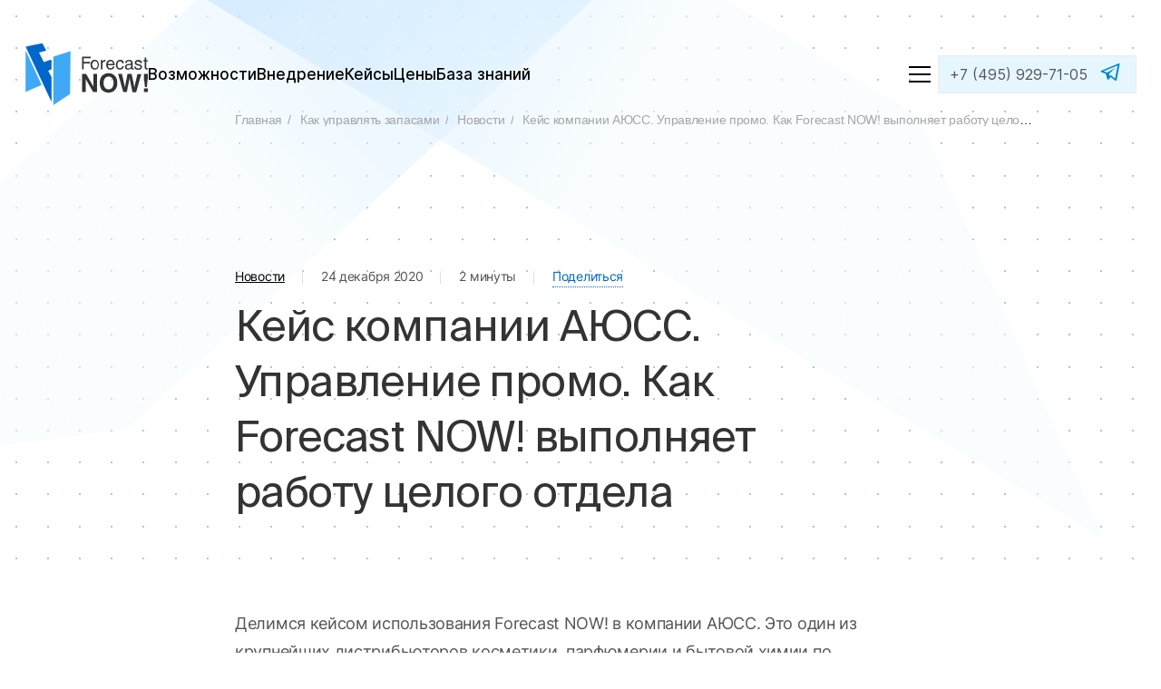

--- FILE ---
content_type: text/html; charset=utf-8
request_url: https://fnow.ru/news/case-auss
body_size: 13586
content:
<!DOCTYPE html><html lang="ru"><head><title>Кейс компании АЮСС. Управление промо. Как Forecast NOW! выполняет работу целого отдела</title><meta name="csrf-param" content="authenticity_token" />
<meta name="csrf-token" content="nG4G+NscEiGhc0aQMmSw2cTU66yj2wSNJa/VVa2P2pWZoPGRx/uQbk5HTjW/X89+cElHFux4deyV471YUTwRzw==" /><meta content="Forecast NOW!" property="og:site_name" /><meta content="ru-RU" property="og:locale" /><meta content="website" property="og:type" /><meta content="Кейс компании АЮСС. Управление промо. Как Forecast NOW! выполняет работу целого отдела" property="og:title" /><meta content="https://fnow.ru/news/case-auss" property="og:url" /><meta content="В кейсе мы рассказываем о том, как АЮСС с помощью Forecast NOW! выстроил процесс управления маркетинговыми акциями с..." property="og:description" /><meta content="https://fnow.ru/system/article/443/normal_share_image.png?18-10-23.01.2026" property="og:image" /><meta charset="utf-8" /><meta content="width=device-width, initial-scale=1.0" name="viewport" /><meta content="В кейсе мы рассказываем о том, как АЮСС с помощью Forecast NOW! выстроил процесс управления маркетинговыми акциями с нуля." name="description" /><meta content="Кейс компании, дистрибьютор косметики, парфюмерии и бытовой химии, управления маркетинговыми акциями с нуля, прогноза уровня сервиса" name="keywords" /><meta content="IE=edge" http-equiv="X-UA-Compatible" /><meta content="width=device-width, initial-scale=1, maximum-scale=1" name="viewport" /><meta content="cf4ee6f0589e6640" name="yandex-verification" /><meta content="guduRRSQ2tXO_oE6Iu0uPsG4Tll0JKQnwJCNE06RRBM" name="google-site-verification" /><meta content="kPwuT01W4hj9H_Sq-HjbJCgyAxGV7AeYruZGkBl5ObA" name="google-site-verification" /><meta content="uUUXoXoIcfJndq2OqVDlxxdFKGmuZSJ-jolguPmOhZk" name="google-site-verification" /><meta content="L2WT_EzOpvrJKegJspjL8Q4knwunxIDjAjzjf0EoSU0" name="google-site-verification" /><link href="https://fnow.ru/news/case-auss" rel="canonical" /><link href="https://fnow.ru/assets/icons/icons-001-fd9b7a25aa3fa9ad5e395628352f42642393f978e3fcd7a0a2da0a0618526498.svg" rel="shortcut icon" type="image/x-icon" /><link href="https://fnow.ru/assets/icons/icons-001-fd9b7a25aa3fa9ad5e395628352f42642393f978e3fcd7a0a2da0a0618526498.svg" rel="apple-touch-icon" /><link href="https://fnow.ru/assets/icons/icons-001-fd9b7a25aa3fa9ad5e395628352f42642393f978e3fcd7a0a2da0a0618526498.svg" rel="apple-touch-icon" sizes="72x72" /><link href="https://fnow.ru/assets/icons/icons-001-fd9b7a25aa3fa9ad5e395628352f42642393f978e3fcd7a0a2da0a0618526498.svg" rel="apple-touch-icon" sizes="114x114" /><link href="https://fnow.ru/assets/icons/icons-001-bdc5ba991fab63da5214d4103028ea7cae10e36e25a80ff7073920e8ffeeeb26.png" rel="icon" sizes="64x64" type="image/png" /><link href="https://fnow.ru/assets/icons/icons-001-16-ebfda0dd2848a25107f4429749398502d7cfbc997fb221fd4359f52fe3c643f2.png" rel="icon" sizes="16x16" type="image/png" /><link href="https://fnow.ru/assets/icons/icons-001-32-ee69c0cf98413d2f138ee544cbce56c3083c4ae2847f25e86540b4f8c10d6251.png" rel="icon" sizes="32x32" type="image/png" /><link href="/favicon.ico" rel="shortcut icon" /><link as="font" crossorigin="anonymous" href="https://fnow.ru/assets/Inter-Light-244b9c9c838c114f3b83bb35568197097180f47a11495750ed845a6c9b5045f4.woff2" rel="preload" type="font/woff2" /><link as="font" crossorigin="anonymous" href="https://fnow.ru/assets/Inter-Regular-7faa6e7d1e18c5e7fb2c9a702bd1e436998570e3e65f517fac90ff4ced278d1e.woff2" rel="preload" type="font/woff2" /><link as="font" crossorigin="anonymous" href="https://fnow.ru/assets/Inter-Medium-4a49ab2dd18ff017a893dd5621bb0417e923f2322e28f3e53a2365f696849153.woff2" rel="preload" type="font/woff2" /><link as="font" crossorigin="anonymous" href="https://fnow.ru/assets/Inter-SemiBold-58e8b55b90b02a2d7245dcf1013174f6504d2134cbc7c1cb581f8e6c8897bf72.woff2" rel="preload" type="font/woff2" /><link as="font" crossorigin="anonymous" href="https://fnow.ru/assets/SuisseIntl-Light-f2f02e3a87d2db483083002be5902206754bf1f1a005897a05912b0cca4f01db.woff2" rel="preload" type="font/woff2" /><link as="font" crossorigin="anonymous" href="https://fnow.ru/assets/SuisseIntl-Regular-485c9c6c2fde98e171bfaadf2cced1f8b2200a5d55af27acf985086562c2f5e2.woff2" rel="preload" type="font/woff2" /><link as="font" crossorigin="anonymous" href="https://fnow.ru/assets/SuisseIntl-SemiBold-2c8fbf5368e55ff0e5a02e4cf5bb9b827f9659af23485f8b064678f07f6ab7f6.woff2" rel="preload" type="font/woff2" /><link rel="stylesheet" media="all" href="/assets/css/application-bfaa3d7c.css" /></head><body class="theme"><div class="preloader"></div><header class="header"><div class="container header__container"><div class="header__left"><a class="header__logo" href="/"><svg xmlns="http://www.w3.org/2000/svg" viewBox="0 0 135 69"><g fill="none" fill-rule="evenodd"><path class="logo-color-01" d="m17.9 46.8c-5.9 2.6-11.8 5.1-17.7 7.7v-45.9z"></path><path class="logo-color-02" d="m.3 4.4 28.5 61v-27.3l-3.7-7.2 3.7-1.5v-9.3l-.7-1.3-7.8 2.6-5.3-10.5 8.1-2.1c-1.5-2.8-2.9-5.5-4.4-8.1-6.1 1.2-12.3 2.5-18.4 3.7z" fill-rule="nonzero"></path><path class="logo-color-01" d="m30.8 15.4c6.3-2 12.7-3.9 19-5.9l-.6 47.3c-6.1 4-12.3 8-18.4 12.1z"></path><path d="m62.4 15.5v14h1.9v-6.5h6.9v-1.7h-6.9v-4.1h7.8v-1.7zm9.4 8.9c0 .5.1 1.1.2 1.6s.3 1 .5 1.5.6.9.9 1.2c.4.4.8.6 1.3.8s1.1.3 1.7.3c.7 0 1.2-.1 1.7-.3s1-.5 1.3-.8c.4-.4.7-.8.9-1.2.2-.5.4-1 .5-1.5s.2-1 .2-1.6-.1-1.1-.2-1.6-.3-1-.5-1.5-.6-.9-.9-1.2c-.4-.4-.8-.6-1.3-.8s-1.1-.3-1.7-.3c-.7 0-1.2.1-1.7.3s-1 .5-1.3.8c-.4.4-.7.8-.9 1.2-.2.5-.4.9-.5 1.5s-.2 1.1-.2 1.6zm1.8 0c0-.3 0-.6.1-.9s.1-.7.3-1c.1-.3.3-.7.5-1s.5-.5.9-.7c.3-.2.8-.3 1.3-.3s.9.1 1.3.3c.3.2.6.4.9.7.2.3.4.6.5 1 .1.3.2.7.3 1s.1.7.1.9c0 .3 0 .6-.1.9s-.1.7-.3 1c-.1.3-.3.7-.5 1s-.5.5-.9.7c-.3.2-.8.3-1.3.3s-.9-.1-1.3-.3c-.3-.2-.6-.4-.9-.7-.2-.3-.4-.6-.5-1-.1-.3-.2-.7-.3-1s-.1-.6-.1-.9zm9.6-5.1v10.2h1.8v-5.9c0-.4.1-.7.2-1.1.1-.3.3-.6.5-.9s.5-.5.8-.6.7-.2 1.1-.2h.7v-1.8h-.5c-.4 0-.8.1-1.2.3s-.7.4-.9.7c-.3.3-.5.6-.8 1v-1.7zm13.3 7c0 .2-.1.4-.2.6s-.3.4-.5.7c-.2.2-.5.4-.8.5s-.7.2-1.1.2c-.7 0-1.2-.1-1.6-.4s-.8-.6-1-1.1-.3-1.1-.3-1.8h7.4c0-.9-.1-1.7-.3-2.5-.2-.7-.5-1.4-.8-1.9-.4-.5-.8-.9-1.4-1.2-.5-.2-1.2-.4-1.9-.4-.8 0-1.6.2-2.2.4-.6.3-1.1.7-1.5 1.2s-.7 1.1-.9 1.8-.3 1.4-.3 2.2c0 .7.1 1.4.3 2.1.2.6.5 1.2.9 1.6.4.5.9.8 1.4 1.1.6.3 1.2.4 1.9.4.6 0 1.2-.1 1.7-.2s.9-.3 1.2-.6c.3-.2.6-.5.9-.8l.6-.9c.1-.3.3-.7.3-1zm-5.5-2.7c0-.4.1-.8.2-1.1.1-.4.3-.7.6-1s.6-.5.9-.7.7-.3 1.1-.3c.5 0 1 .1 1.3.3.4.2.7.4.9.7s.4.6.5 1 .2.7.2 1.1zm17.5-.9c0-.4-.1-.7-.2-1.1s-.2-.7-.4-1-.4-.6-.7-.8-.6-.4-1.1-.6c-.4-.1-.9-.2-1.4-.2-.8 0-1.6.2-2.2.4-.6.3-1.1.7-1.5 1.2s-.7 1.1-.9 1.8-.3 1.4-.3 2.2c0 .7.1 1.4.3 2.1.2.6.5 1.2.9 1.6.4.5.9.8 1.4 1.1.6.3 1.2.4 1.9.4.6 0 1.1-.1 1.6-.3.4-.2.8-.4 1.1-.7s.6-.6.8-.9.4-.7.5-1c.1-.4.2-.7.2-1h-1.7c-.1.5-.3 1-.5 1.3-.2.4-.5.6-.9.8-.3.2-.7.3-1.1.3-.5 0-.9-.1-1.2-.2-.3-.2-.6-.4-.8-.6-.2-.3-.4-.6-.5-.9s-.2-.7-.2-1.1-.1-.7-.1-1.1 0-.7.1-1.1.2-.7.3-1 .3-.6.5-.9.5-.5.8-.6.7-.2 1.1-.2c.7 0 1.3.2 1.7.6s.6.9.7 1.6h1.8zm3.3-.3c0-.2.1-.4.1-.6l.3-.6c.2-.2.4-.4.7-.5s.7-.2 1.2-.2c.8 0 1.4.1 1.8.4s.6.7.6 1.2v.5c0 .2-.1.3-.2.4s-.3.2-.5.3-.5.1-.8.2c-.4 0-.8.1-1.3.1-.7.1-1.3.2-1.8.3-.5.2-.9.4-1.1.6-.3.2-.5.5-.6.8s-.2.5-.3.8c0 .3-.1.5-.1.8 0 .6.1 1.1.4 1.6.3.4.6.8 1.1 1s1 .4 1.7.4c.5 0 .9-.1 1.3-.2s.7-.2 1-.4.6-.3.8-.5l.6-.6c0 .2.1.4.1.6.1.2.1.4.3.5.1.1.3.3.5.4s.5.1.9.1c.2 0 .4 0 .5-.1.1 0 .3-.1.4-.1v-1.3c-.1 0-.2 0-.3.1h-.3c-.2 0-.3-.1-.4-.2s-.1-.3-.2-.5v-5.8c0-.4-.1-.8-.2-1.1s-.3-.6-.6-.8c-.2-.2-.5-.4-.8-.5l-.9-.3c-.3-.1-.5-.1-.8-.1h-.6c-.9 0-1.6.1-2.2.3s-1.1.6-1.5 1.1c-.3.5-.5 1.2-.5 2h1.7zm4.7 3.6c0 .3-.1.7-.3 1s-.4.5-.7.8c-.3.2-.6.4-1 .5s-.8.2-1.2.2c-.6 0-1.1-.2-1.4-.5s-.5-.8-.5-1.3c0-.3.1-.6.2-.8s.3-.4.6-.5c.2-.1.5-.2.7-.3.3-.1.5-.1.7-.1.5-.1 1-.1 1.3-.2s.6-.1.8-.2c.2 0 .4-.1.5-.1s.2-.1.3-.2zm12-3.8v-.4c0-.2-.1-.4-.2-.6s-.2-.5-.4-.7-.4-.5-.7-.7-.6-.4-1.1-.5c-.4-.1-1-.2-1.6-.2-.5 0-1 .1-1.5.2s-.9.3-1.2.6c-.4.3-.6.6-.9 1-.2.4-.3.9-.3 1.5 0 .5.1 1 .4 1.3.2.4.6.6 1.1.9.5.2 1.1.4 1.8.5.6.1 1.1.2 1.5.4.4.1.7.2.9.4.2.1.4.3.5.4.1.2.1.3.1.5 0 .3-.1.5-.2.8-.1.2-.3.4-.5.5s-.5.2-.7.3c-.3.1-.6.1-.9.1-.6 0-1.1-.1-1.5-.2s-.6-.3-.8-.5-.3-.4-.4-.7c-.1-.2-.1-.5-.1-.6h-1.7c0 .3 0 .5.1.8l.3.9c.2.3.4.6.7.9s.7.5 1.3.6c.5.2 1.2.3 2 .3.6 0 1.1-.1 1.6-.2.5-.2.9-.4 1.3-.7s.6-.6.9-1.1c.2-.4.3-.9.3-1.4 0-.3 0-.7-.2-.9-.1-.3-.3-.5-.6-.8-.3-.2-.7-.4-1.1-.6-.5-.2-1.1-.4-1.9-.6-.5-.1-1-.2-1.3-.3-.4-.1-.6-.2-.8-.3s-.3-.2-.4-.4c-.1-.1-.1-.3-.1-.5 0-.3.1-.5.2-.6.1-.2.2-.3.4-.4s.3-.2.5-.2c.2-.1.4-.1.5-.1h.4c.5 0 1 .1 1.3.2s.6.3.7.4c.2.2.3.4.3.6.1.2.1.4.1.5h1.9zm3.1-5.7v2.8h-1.4v1.4h1.4v6.7c0 .3 0 .6.1.9s.2.5.3.7c.2.2.4.4.6.5.3.1.6.2 1 .2h.3c.1 0 .3 0 .5-.1.2 0 .3-.1.5-.1v-1.3h-.9c-.1 0-.2-.1-.3-.1-.1-.1-.2-.1-.3-.2s-.1-.3-.1-.4v-6.7h1.6v-1.4h-1.6v-2.8h-1.7zm-69.1 17.9v20.1h3.9v-14.3h.1l8.2 14.3h4.2v-20.1h-3.9v14h-.1l-8-14zm19.5 10.1c0 1.3.1 2.5.4 3.6.3 1 .6 1.9 1 2.7s.9 1.4 1.5 1.9 1.2.9 1.8 1.3c.6.3 1.2.6 1.8.7.6.2 1.2.3 1.7.4s1 .1 1.4.1.8 0 1.4-.1c.5-.1 1.1-.2 1.7-.4s1.2-.4 1.8-.7 1.2-.7 1.8-1.3c.6-.5 1.1-1.1 1.5-1.9.4-.7.8-1.6 1.1-2.7.3-1 .4-2.2.4-3.6 0-1.3-.1-2.5-.4-3.6-.3-1-.6-1.9-1.1-2.7-.4-.7-.9-1.4-1.5-1.9s-1.2-.9-1.8-1.3c-.6-.3-1.2-.6-1.8-.8s-1.2-.3-1.7-.4-1-.1-1.4-.1-.8 0-1.4.1c-.5.1-1.1.2-1.7.4s-1.2.4-1.8.8c-.6.3-1.2.7-1.8 1.3-.6.5-1.1 1.2-1.5 1.9-.4.8-.8 1.6-1 2.7s-.4 2.2-.4 3.6zm4.2 0c0-1.1.1-2.1.4-2.9.2-.8.5-1.5.9-2s.8-1 1.3-1.3 1-.5 1.5-.7c.5-.1 1-.2 1.4-.2.5 0 .9.1 1.4.2s1 .4 1.5.7.9.7 1.3 1.3c.4.5.7 1.2.9 2s.3 1.8.4 2.9c0 1.1-.1 2.1-.4 2.9-.2.8-.5 1.5-.9 2s-.8 1-1.3 1.3-1 .5-1.5.7c-.5.1-1 .2-1.4.2-.5 0-.9-.1-1.4-.2s-1-.4-1.5-.7-.9-.7-1.3-1.3c-.4-.5-.7-1.2-.9-2-.3-.8-.4-1.8-.4-2.9zm16-10.1 5.7 20.1h3.9c.3-1.5.6-2.8.8-3.9s.4-2.2.6-3c.2-.9.3-1.7.5-2.3.1-.7.3-1.3.4-1.8s.2-1.1.3-1.5c.1-.5.2-1 .3-1.4.1-.5.2-1 .2-1.5h.1l.3 1.8.3 1.8c.1.6.2 1.3.4 2 .1.7.3 1.6.5 2.5s.4 2 .7 3.3c.3 1.2.6 2.7.9 4.3h4l5.7-20.1h-4.3c-.4 1.8-.8 3.4-1.1 4.8s-.6 2.5-.8 3.5-.4 1.8-.6 2.5c-.1.7-.3 1.3-.4 1.7-.1.5-.2.9-.2 1.2-.1.3-.1.7-.2 1h-.1c-.1-.4-.1-.7-.2-1.1-.1-.3-.1-.7-.2-1.1s-.2-.8-.2-1.3c-.1-.5-.2-1-.3-1.7s-.3-1.4-.5-2.3-.4-1.9-.7-3.1-.5-2.6-.9-4.2h-4.5c-.4 1.7-.7 3.3-.9 4.6-.3 1.3-.5 2.5-.7 3.4-.2 1-.3 1.8-.5 2.5-.1.7-.2 1.3-.3 1.8s-.2.9-.2 1.3c-.1.4-.1.7-.2 1.1h-.1c-.1-.3-.1-.6-.2-1-.1-.3-.1-.7-.2-1-.1-.4-.2-.8-.3-1.3s-.2-1.1-.4-1.7c-.1-.7-.3-1.5-.5-2.4s-.4-2-.7-3.2-.6-2.6-1-4.2h-4.2zm32.7 16.2h-4.1v4h4.1zm-4.1-16.2v5.1l1 9.5h2.1l1-9.5v-5.1z" class="logo-color-03" fill-rule="nonzero"></path></g></svg>
</a><nav class="header__navigation"><a class="header__navigation-link" href="/possibilities">Возможности</a><a class="header__navigation-link" href="/implementation">Внедрение</a><a class="header__navigation-link" href="/clients">Кейсы</a><a class="header__navigation-link" href="/price">Цены</a><a class="header__navigation-link" href="/all_articles">База знаний</a></nav></div><div class="header__right"><div class="button-burger"><div class="button-burger__icon"><div class="button-burger__icon-item"></div><div class="button-burger__icon-item"></div><div class="button-burger__icon-item"></div></div></div><div class="show_on_fixed"><div data-react-class="modal/button" data-react-props="{&quot;buttonCaption&quot;:&quot;Попробовать бесплатно&quot;,&quot;modificator&quot;:&quot;home__headBtn show_on_fixed&quot;,&quot;goal&quot;:&quot;frmmpb&quot;,&quot;pageSlug&quot;:&quot;https://fnow.ru/news/case-auss&quot;,&quot;formTag&quot;:&quot;start-page&quot;,&quot;google&quot;:[&quot;send&quot;,&quot;event&quot;,&quot;frmmpb&quot;,&quot;click&quot;],&quot;goalForm&quot;:&quot;wndpb&quot;,&quot;googleForm&quot;:[&quot;send&quot;,&quot;event&quot;,&quot;wndpb&quot;,&quot;submit&quot;],&quot;successGoal&quot;:&quot;thnkmp&quot;}" data-react-cache-id="modal/button-0"></div></div><div class="header__messangers hide_on_fixed "><div class="messangers"><div class="messangers__title"><a class="header__phone" href="tel:+74959297105">+7 (495) 929-71-05</a></div><div class="messangers__body"><ul class="messangers__list"><li class="messangers__item"><a class="messanger-link" href="https://telegram.me/fnow_bot" rel="nofollow noopener noreferrer" target="_blank" title="Отправить сообщение через Telegram"><svg xmlns="http://www.w3.org/2000/svg" viewBox="0 0 22 20" class="messanger-link__icon messanger-link__icon--telegram">
  <path d="M20.394.222L.856 8.287s-.924.333-.852.947c.073.615.827.897.827.897l4.916 1.74s1.484 5.12 1.776 6.094c.292.972.527.995.527.995.272.124.519-.074.519-.074l3.176-3.046 4.95 3.993c1.34.615 1.827-.666 1.827-.666L22 .71c0-1.23-1.606-.487-1.606-.487zM16.678 17.6l-5.3-4.257-1.644 1.57.362-3.34 7.064-6.614-9.63 5.647L3.26 9.1l16.296-6.7-2.878 15.2z" fill-rule="nonzero" fill="none"></path>
</svg>
</a></li></ul></div></div></div></div></div></header><div class="navigation"><div class="navigation__background"><div class="container"><div data-react-class="modal/button" data-react-props="{&quot;buttonCaption&quot;:&quot;Оставить заявку&quot;,&quot;modificator&quot;:&quot;navigation__button_mobile&quot;,&quot;goal&quot;:&quot;frmmpb&quot;,&quot;pageSlug&quot;:&quot;https://fnow.ru/news/case-auss&quot;,&quot;formTag&quot;:&quot;start-page&quot;,&quot;google&quot;:[&quot;send&quot;,&quot;event&quot;,&quot;frmmpb&quot;,&quot;click&quot;],&quot;goalForm&quot;:&quot;wndpb&quot;,&quot;googleForm&quot;:[&quot;send&quot;,&quot;event&quot;,&quot;wndpb&quot;,&quot;submit&quot;],&quot;successGoal&quot;:&quot;thnkmp&quot;}" data-react-cache-id="modal/button-0"></div><div class="navigation__top"><div class="navigation__top-left"><a class="navigation__title" href="/about-product">О продукте</a><div class="navigation__menu"><a class="home-link navigation__menu-link" href="/possibilities">Возможности</a><a class="home-link navigation__menu-link" href="/implementation">Внедрение</a><a class="home-link navigation__menu-link" href="/preproject-study">Окупаемость</a><a class="home-link navigation__menu-link" href="/clients">Кейсы</a><a class="home-link navigation__menu-link" href="/price">Цены</a><a class="home-link navigation__menu-link" href="/about-product/food-retail">Для продуктового ритейла</a><a class="home-link navigation__menu-link" href="/about-product/distribution">Для дистрибьюции</a><a class="home-link navigation__menu-link" href="/about-product/non-food-goods">Для промышленных товаров</a><a class="home-link navigation__menu-link" href="/about-product/marketplace">Для торговли на маркетплейсах            </a><a class="home-link navigation__menu-link" href="/support">Служба поддержки</a><a class="home-link navigation__menu-link" href="https://community.fnow.ru/">Сообщество</a></div></div><div class="navigation__top-right"><a class="navigation__title" href="/about">О компании</a><div class="navigation__menu"><a class="home-link navigation__menu-link" href="/contacts">Контакты</a><a class="home-link navigation__menu-link" href="/partnership">Сотрудничество</a><a class="home-link navigation__menu-link" href="/news">Новости</a><a class="home-link navigation__menu-link" href="/vacancies">Вакансии</a></div></div></div><div class="navigation__middle"><a class="navigation__title" href="/all_articles">База знаний<div class="home-arrow home-arrow_pink home-arrow_navigation"><div class="home-arrow__icon"><img src="/assets/arrows/arrow-navigation-7ac7dbc57a9d59fff25dab8048c1e12a403c9f6e99982ba021b60cfdfcb58fa6.svg" /></div><div class="home-arrow__text">Кладезь полезной информации для&nbsp;закупщиков!</div></div></a><div class="navigation__menu"><a class="home-link navigation__menu-link" href="/lessons">Обучающие уроки</a><a class="home-link navigation__menu-link" href="/webinars">Вебинары и выступления</a><a class="home-link navigation__menu-link" href="/faq">Частые вопросы</a><a class="home-link navigation__menu-link" href="/articles">Статьи по управлению запасами</a><a class="home-link navigation__menu-link" href="/updates">Обновления программы</a><a class="home-link navigation__menu-link" href="/how-to-choose-inventory-management-system">Инструкция по выбору системы УТЗ</a><a class="home-link navigation__menu-link" href="/rukovodstvo-kak-sekonomit-na-strakhovom-zapase">Руководство по сокращению страхового запаса</a><a class="home-link navigation__menu-link" href="/terms-of-reference">Шаблон техзадания на внедрение</a></div></div><div class="navigation__bottom"><div class="navigation__bottom-left"><div class="navigation__phone"><a class="navigation__contact" href="tel:+74959297105">+7 (495) 929-71-05</a><a href="https://telegram.me/fnow_bot"><img src="/assets/telegram-119b418751a1c54548c07f787c491dc8e065f5f6f6f37a16908c1271dc70e08b.svg" /></a></div><a class="navigation__contact" href="mailto:info@forecastnow.ru">info@forecastnow.ru</a><a class="home-link mobile-show-inline" href="#">Все контакты</a></div><div class="navigation__bottom-right"><form action="/search" class="navigation__search" role="search"><label class="navigation__search-label"><input ,="" class="searchline__input navigation__search-input" name="keywords" placeholder="Поиск по сайту" type="text" /></label><button class="button navigation__search-submit" type="submit"><img class="mobile-hide" src="/assets/search-ca1d19b68ab1740fe9b1915893e75b44eca95bd9810246552c36342b33c396f2.svg" /><img class="mobile-show" src="/assets/search-mobile-9cec37dcaf837bcf036cbbe9dfdd8abe812027fb841ef8c2cb4d8e8cee151223.svg" /></button></form></div></div></div></div></div><script type="application/ld+json">
{
  "@context": "http://schema.org",
  "@type": "BreadcrumbList",
  "itemListElement": [
      {
        "@type": "ListItem",
        "position": 1,
        "item": {
          "@id": "http://fnow.ru/",
          "name": "Главная"
        }
      },
          {
            "@type": "ListItem",
            "position": 2,
            "item": {
              "@id": "http://fnow.ru/news",
              "name": "Новости"
            }
          } ,
          {
            "@type": "ListItem",
            "position": 3,
            "item": {
              "@id": "http://fnow.ru/news/case-auss",
              "name": "Кейс компании АЮСС. Управление промо. Как Forecast NOW! выполняет работу целого отдела"
            }
          } 
  ]
}
</script><main class="main"><div class="article article-noNav"><div class="linesBg"></div><div class="article__wrap"><div class="content"><div class="article__breadcrumbs flex small main"><div class="bread bread-4"><a href="/">Главная</a></div><div class="bread bread-3"><a href="/all_articles">Как управлять запасами</a></div><div class="bread bread-2"><a href="/news">Новости</a></div><div class="bread bread-1"><a>Кейс компании АЮСС. Управление промо. Как Forecast NOW! выполняет работу целого отдела</a></div></div><div class="article-meta"><dl class="article-meta__body"><dt class="article-meta__item article-meta__item--title"><a class="article-meta__title" title="Новости" area-label="Все статьи категории Новости" href="/news">Новости</a></dt><dd class="article-meta__item"><time class="article-meta__date" datetime="2020-12-24 00:00:00 +0300" itemprop="datePublished">24 декабря 2020</time></dd><dd class="article-meta__item"><noindex class="article-meta__duration"><nobr>2 минуты</nobr></noindex></dd><dd class="article-meta__item article-meta__share"><button class="article-meta__button js-article-share" type="button">Поделиться</button></dd></dl><div class="article-meta__footer"><div class="social-grid"><span class="social-share" data-social="vkontakte" tabindex="0"><span class="goodshare vk social-button with-counter"></span><a class="social-button" data-counter="vkontakte"></a></span><span class="social-share" data-social="odnoklassniki" tabindex="0"><span class="goodshare ok social-button with-counter"></span><a class="social-button" data-counter="odnoklassniki"></a></span><span class="social-share" data-social="twitter" tabindex="0"><span class="goodshare twitter social-button"></span></span><span class="social-share" data-social="telegram" tabindex="0"><span class="goodshare telegram social-button"></span></span><span class="social-share" data-social="whatsapp" tabindex="0"><span class="goodshare whatsapp social-button"></span></span><span class="social-share" data-social="viber" tabindex="0"><span class="goodshare viber social-button"></span></span><span class="social-share" data-social="pocket" tabindex="0"><span class="goodshare pocket social-button"></span></span><a class="social-share" data-social="email" href="mailto:?subject=https://fnow.ru/news/case-auss" tabindex="0"><span class="goodshare email-link social-button"></span></a></div></div></div><h1 class="article__title header1-small" id="intro">Кейс компании АЮСС. Управление промо. Как Forecast NOW! выполняет работу целого отдела</h1><!--noindex--><div class="article__tags flex flex-w no-js"></div><!--/noindex--></div></div><div class="article__wrap"><div class="content"><div class="article__contentWrap js-sidebar__container" id=""><div class="article__content js-articleContent js-articleGenNav_content" data-url="/news/case-auss/read"><p>Делимся кейсом использования Forecast NOW! в компании АЮСС. Это один из крупнейших дистрибьюторов косметики, парфюмерии и бытовой химии по Дальнему Востоку.</p>

<p>Несколько фактов о компании:</p>

<ul>
	<li>4 филиала</li>
	<li>Более 2500 сотрудников</li>
	<li>Более 5000 клиентов</li>
	<li>Партнерская сеть магазинов</li>
	<li>Партнерская сеть аптек</li>
	<li>Дистрибьютор более 40 мультинациональных компаний, таких как Unilever, Colgate-Palmolive, L&rsquo;oreal, Johnson &amp; Johnson, Kimberly-Clark, Schwarzkopf и др.</li>
	<li>На рынке с 1991 года</li>
</ul>

<p><img alt="Кейс компании АЮСС. Управление промо. Как Forecast NOW! выполняет работу целого отдела" src="/system/ckeditor/pictures/985/content_auss_facebook.png" style="display: block; margin-left: auto; margin-right: auto;" /><br />
&nbsp;<br />
В кейсе&nbsp;рассказываем о том, как АЮСС с помощью Forecast NOW! выстроил процесс управления маркетинговыми акциями с нуля.</p>

<p>Программа в автоматическом режиме начала учитывать десятки тысяч промоакций, что помогло повысить точность прогноза уровня сервиса и снизило нагрузку на сотрудников.</p>

<p>Кроме того с помощью программы удалось добиться полной прозрачности процессов и заказов.</p>

<p>Подобности читайте на сайте <a href="https://retailer.ru/upravlenie-promo-kak-forecast-now-vypolnjaet-rabotu-celogo-otdela-kejs-kompanii-ajuss/">retailer.ru</a></p>
<div class="article-end"></div><div class="sidebar__outerWrap article__sidebar js-sidebar__container"><aside class="sidebar js-sidebar"><div class="sidebar__wrap js-sidebar__inner"><p class="sidebar__title">Содержание</p><p class="sidebar__link js-articleGenNav_template"><a href="#intro">Введение</a></p></div></aside></div></div></div></div></div></div><div class="home-contact"><div data-react-class="demonstration-request" data-react-props="{&quot;title&quot;:&quot;Готовы ответить на вопросы\u003cbr class=\&quot;mobile-hide\&quot;\u003eи показать Forecast NOW! в деле&quot;,&quot;yaClientId&quot;:&quot;yaClientId&quot;,&quot;formType&quot;:&quot;main&quot;,&quot;goal&quot;:&quot;frmftr&quot;,&quot;pageSlug&quot;:&quot;https://fnow.ru/news/case-auss&quot;,&quot;successMessage&quot;:&quot;В скором времени наш специалист свяжется с вами.&quot;,&quot;formTag&quot;:&quot;footer-block&quot;,&quot;google&quot;:[&quot;send&quot;,&quot;event&quot;,&quot;frmftr&quot;,&quot;submit&quot;],&quot;successGoal&quot;:&quot;thnkmp&quot;}" data-react-cache-id="demonstration-request-0"></div></div><div class="similarArticles"><div class="wrap"><p class="similarArticles__title">Другие публикации</p><div class="similarArticles__cards grid grid--four grid--semilar-articles"><div class="card js-card"><a class="card__inner similarArticles__card" target="_blank" href="/news/planning-stocks-fo-the-new-year"><div aria-label="Планируем  запасы  для новогодних праздников  с Forecast NOW!" class="card__header" role="image" style="background-image: url(&#39;/system/article/440/open_graph_announce_image.jpg&#39;)"></div><div class="card__body"><time class="card__time" date-time="2020-11-28 00:00:00 +0300">28 ноября 2020</time><div class="card__content"><h3 class="card__title">Планируем  запасы  для новогодних праздников  с Forecast NOW!</h3><p class="card__description">Рассказываем, как планировать запасы на Новый год при помощи Forecast NOW!</p></div></div><div class="card__footer"><div class="breadcrumbs flex"><div class="breadcrumb -light">Новости</div><div class="breadcrumb -light"><noindex><nobr>15 минут</nobr></noindex></div></div></div><div class="articleCard__content"><p class="articleCard__date"><noindex>28 ноября 2020</noindex></p><p class="articleCard__title js-ellipsis">Планируем  запасы  для новогодних праздников  с Forecast...</p><p class="articleCard__description">Рассказываем, как планировать запасы на Новый год при помощи Forecast NOW!<span class="js-shave-char"></span></p><div class="articleCard__tags flex"><div class="breadcrumbs flex"><p class="breadcrumb -light">Новости</p><p class="breadcrumb -light"><noindex><nobr>15 минут</nobr></noindex></p></div></div></div></a></div><div class="card js-card"><a class="card__inner similarArticles__card" target="_blank" href="/news/binom-auto"><div aria-label="«Бином» внедряет Forecast NOW! для управления запасами запчастей" class="card__header" role="image" style="background-image: url(&#39;/system/article/438/open_graph_announce_image.jpg&#39;)"></div><div class="card__body"><time class="card__time" date-time="2020-11-23 00:00:00 +0300">23 ноября 2020</time><div class="card__content"><h3 class="card__title">«Бином» внедряет Forecast NOW! для управления запасами запчастей</h3><p class="card__description">Forecast NOW! подписали договор о внедрение системы управления запасами в компании «Бином». </p></div></div><div class="card__footer"><div class="breadcrumbs flex"><div class="breadcrumb -light">Новости</div><div class="breadcrumb -light"><noindex><nobr>2 минуты</nobr></noindex></div></div></div><div class="articleCard__content"><p class="articleCard__date"><noindex>23 ноября 2020</noindex></p><p class="articleCard__title js-ellipsis">«Бином» внедряет Forecast NOW! для управления запасами...</p><p class="articleCard__description">Forecast NOW! подписали договор о внедрение системы управления запасами в компании «Бином». <span class="js-shave-char"></span></p><div class="articleCard__tags flex"><div class="breadcrumbs flex"><p class="breadcrumb -light">Новости</p><p class="breadcrumb -light"><noindex><nobr>2 минуты</nobr></noindex></p></div></div></div></a></div><div class="card js-card"><a class="card__inner similarArticles__card" target="_blank" href="/news/newprice"><div aria-label="C 2021 года цены на Forecast NOW! изменятся" class="card__header" role="image" style="background-image: url(&#39;/system/article/435/open_graph_announce_image.png&#39;)"></div><div class="card__body"><time class="card__time" date-time="2020-11-13 16:00:00 +0300">13 ноября 2020</time><div class="card__content"><h3 class="card__title">C 2021 года цены на Forecast NOW! изменятся</h3><p class="card__description">С 2021 года цены на программное обеспечение Forecast NOW! изменятся. </p></div></div><div class="card__footer"><div class="breadcrumbs flex"><div class="breadcrumb -light">Новости</div><div class="breadcrumb -light"><noindex><nobr>5 минут</nobr></noindex></div></div></div><div class="articleCard__content"><p class="articleCard__date"><noindex>13 ноября 2020</noindex></p><p class="articleCard__title js-ellipsis">C 2021 года цены на Forecast NOW! изменятся</p><p class="articleCard__description">С 2021 года цены на программное обеспечение Forecast NOW! изменятся. <span class="js-shave-char"></span></p><div class="articleCard__tags flex"><div class="breadcrumbs flex"><p class="breadcrumb -light">Новости</p><p class="breadcrumb -light"><noindex><nobr>5 минут</nobr></noindex></p></div></div></div></a></div><div class="card js-card"><a class="card__inner similarArticles__card" target="_blank" href="/news/utz-s-forecastnow2"><div aria-label="Запускаем серию обучающих вебинаров «Управление запасами с Forecast NOW!»" class="card__header" role="image" style="background-image: url(&#39;/system/article/431/open_graph_announce_image.png&#39;)"></div><div class="card__body"><time class="card__time" date-time="2020-10-04 13:00:00 +0300">04 октября 2020</time><div class="card__content"><h3 class="card__title">Запускаем серию обучающих вебинаров «Управление запасами с Forecast NOW!»</h3><p class="card__description">22 октября запустили серию бесплатных обучающих вебинаров «Управление товарными запасами с Forecast NOW!»</p></div></div><div class="card__footer"><div class="breadcrumbs flex"><div class="breadcrumb -light">Новости</div><div class="breadcrumb -light"><noindex><nobr>2 минуты</nobr></noindex></div></div></div><div class="articleCard__content"><p class="articleCard__date"><noindex>04 октября 2020</noindex></p><p class="articleCard__title js-ellipsis">Запускаем серию обучающих вебинаров «Управление запасами...</p><p class="articleCard__description">22 октября запустили серию бесплатных обучающих вебинаров «Управление товарными запасами с Forecast NOW!»<span class="js-shave-char"></span></p><div class="articleCard__tags flex"><div class="breadcrumbs flex"><p class="breadcrumb -light">Новости</p><p class="breadcrumb -light"><noindex><nobr>2 минуты</nobr></noindex></p></div></div></div></a></div></div></div></div></main><footer class="footer"><div class="navigation footer__navigation"><div class="container"><div class="navigation__top"><div class="navigation__top-left animate"><a class="navigation__title" href="/about-product">О продукте</a><div class="navigation__menu"><a class="home-link navigation__menu-link" href="/possibilities">Возможности</a><a class="home-link navigation__menu-link" href="/implementation">Внедрение</a><a class="home-link navigation__menu-link" href="/preproject-study">Окупаемость</a><a class="home-link navigation__menu-link" href="/clients">Кейсы</a><a class="home-link navigation__menu-link" href="/price">Цены</a><a class="home-link navigation__menu-link" href="/about-product/food-retail">Для продуктового ритейла</a><a class="home-link navigation__menu-link" href="/about-product/distribution">Для дистрибьюции</a><a class="home-link navigation__menu-link" href="/about-product/non-food-goods">Для промышленных товаров</a><a class="home-link navigation__menu-link" href="/about-product/marketplace">Для торговли на маркетплейсах    </a><a class="home-link navigation__menu-link" href="/support">Служба поддержки</a><a ,="" class="home-link navigation__menu-link" href="https://help.fnow.ru/" target="_blank">Руководство пользователя</a><a class="home-link navigation__menu-link" href="https://community.fnow.ru/">Сообщество</a></div></div><div class="navigation__top-right animate" data-delay="0.2"><a class="navigation__title" href="/about">О компании</a><div class="navigation__menu"><a class="home-link navigation__menu-link" href="/contacts">Контакты</a><a class="home-link navigation__menu-link" href="/partnership">Сотрудничество</a><a class="home-link navigation__menu-link" href="/news">Новости</a><a class="home-link navigation__menu-link" href="/vacancies">Вакансии</a></div></div></div><div class="navigation__middle animate"><a class="navigation__title" href="/all_articles">База знаний<div class="home-arrow home-arrow_pink home-arrow_navigation"><div class="home-arrow__icon"><img src="/assets/arrows/arrow-navigation-7ac7dbc57a9d59fff25dab8048c1e12a403c9f6e99982ba021b60cfdfcb58fa6.svg" /></div><div class="home-arrow__text">Кладезь полезной информации для&nbsp;закупщиков!</div></div></a><div class="navigation__menu"><a class="home-link navigation__menu-link" href="/lessons">Обучающие уроки</a><a class="home-link navigation__menu-link" href="/webinars">Вебинары и выступления</a><a class="home-link navigation__menu-link" href="/faq">Частые вопросы</a><a class="home-link navigation__menu-link" href="/articles">Статьи по управлению запасами</a><a class="home-link navigation__menu-link" href="/updates">Обновления программы</a><a class="home-link navigation__menu-link" href="/how-to-choose-inventory-management-system">Инструкция по выбору системы УТЗ</a><a class="home-link navigation__menu-link" href="/rukovodstvo-kak-sekonomit-na-strakhovom-zapase">Руководство по сокращению страхового запаса</a><a class="home-link navigation__menu-link" href="/terms-of-reference">Шаблон техзадания на внедрение</a></div></div><div class="footer-controls"><div class="footer-controls__search animate"><form action="/search" class="footer-controls__form" role="search"><input class="footer-controls__input" name="keywords" placeholder="Поиск по сайту" type="text" /><button class="button footer-controls__submit" type="submit"><img class="mobile-hide" src="/assets/search-ca1d19b68ab1740fe9b1915893e75b44eca95bd9810246552c36342b33c396f2.svg" /><img class="mobile-show" src="/assets/search-mobile-9cec37dcaf837bcf036cbbe9dfdd8abe812027fb841ef8c2cb4d8e8cee151223.svg" /></button></form></div><div class="footer-controls__sign-in animate" data-delya="0.2"><a class="home-link" href="/partners">Вход для партнеров</a></div></div><div class="footer-socials"><div class="footer-socials__left"><div class="footer-socials__title animate">Наши новости в соцсетях</div><div class="footer-socials__list animate"><a class="footer-socials__item" href="https://vk.com/forecastnow"><img src="/assets/socials-vk-9b427e6202b61f313c54197ead7d030e271e093646295f1c81dc12ced3ec9bd1.svg" /></a><a class="footer-socials__item" href="https://dzen.ru/forecastnow"><img src="/assets/socials-dzen-1f9f27a0ad03424479258063f57d14e60e16c9ad5a12d6d003e832c1fa0bad1a.svg" /></a><a class="footer-socials__item" href="https://www.youtube.com/channel/UCSRWVus_V2iwQJs3w0gCK6Q"><img src="/assets/socials-youtube-ab4a0551b0c6a912ac587dd24dc5e43eb196043b6b5532fa6c0d88878e9e026a.svg" /></a><a class="footer-socials__item" href="https://t.me/forecastnow"><img src="/assets/socials-telegram-33df4d6f0e12d1c9b11987d34900ddbd1ab14d02345b94e8dc9f0cf17af56c37.svg" /></a></div></div><div class="footer-socials__right"><div class="footer-socials__phone"><a class="footer-socials__phone-number" href="tel:+74959297105">+7 (495) 929-71-05</a><a class="footer-socials__phone-telegram" href="https://t.me/+74959297105"><svg xmlns="http://www.w3.org/2000/svg" fill="none" height="23" viewBox="0 0 26 23" width="26"><path clip-rule="evenodd" d="m24.1899 1.02098-22.7731 8.83714c-.12287.04839-.22835.13311-.3027.24248-.07434.1094-.1141.2388-.1141.3711 0 .1324.03976.2608.1141.3702.07435.1094.17983.1941.3027.2425l5.54922 2.0269 2.15298 6.922c.03189.099.08707.1892.16087.2623.0738.0732.16407.1276.26318.1584.09912.0308.20416.0372.30628.0188.10212-.0185.19827-.0622.28047-.1257l3.093-2.5228c.1624-.1249.3614-.193.566-.193.2047 0 .4037.0681.5661.193l5.5796 4.0539c.0875.063.1894.1032.2963.1168.107.0135.2156-.0004.316-.0396.1004-.0393.1895-.1035.2591-.1861.0695-.0825.1175-.1812.1393-.287l4.0432-19.71211c.0206-.10756.0137-.21848-.0201-.32265-.0337-.10416-.0933-.19729-.173-.27217s-.177-.12841-.2829-.15538c-.1059-.026976-.2168-.02665-.3225.00099zm-4.3464 4.61107-8.9556 8.34035c-.3153.292-.516.688-.5661 1.1154l-.3133 2.2595c-.01642.0599-.05202.1127-.10133.1504-.0493.0377-.10957.0584-.17157.0584s-.1223-.0207-.1716-.0584c-.04931-.0377-.08491-.0905-.10133-.1504l-1.17252-4.135c-.06408-.2285-.0524-.4707.03328-.6919.08569-.2211.24074-.4093.44179-.5344l10.84578-6.69837c.0456-.03092.1015-.04312.1556-.03267.054.01046.1016.0424.1325.08809.0308.04569.0423.10221.0318.15637-.0104.05417-.0418.10171-.0874.13263z" fill="#999" fill-rule="evenodd"></path></svg>
</a></div><a class="footer-socials__email" href="mailto:info@forecastnow.ru">info@forecastnow.ru</a></div></div></div></div><div class="footer__content"><div class="container"><div class="footer__left animate"><div class="footer__copy">© 2011-2026 &quot;Инжэниус Тим&quot;</div><div class="footer__text">Оставляя свои контактные данные на нашем сайте, вы даете согласие на обработку персональных данных в соответствии с нашей <a href='https://fnow.ru/privacy'>политикой конфиденциальности</a> ИНН, ОГРН (ИНН 6950136297 ОГРН 1116952018138 г. Тверь, ул. Медниковская, 51 170100)</div></div><div class="footer__right animate" data-delay="0.2"><div class="footer__right-top"><img src="/assets/footer-logo-01-7b19d1becb61bdbd965f5e294e25dfc8fb176124cb2bfcd8b76b895d9d23dcf4.svg" /><img src="/assets/footer-logo-02-ac0bee8f664d45c760937f8246d8220778325e88d4ea08989fa3072bf8babbd6.svg" /><div class="footer__text">Исследования осуществляются «Инжэниус Тим» при грантовой поддержке фонда «Сколково» и Фонда содействия инновациям</div></div><div class="footer__text">Forecast NOW! включен в единый реестр российского программного обеспечения. Реестровая запись №2473 от 23.12.2016 Стек технологий: C++, Qt, SQL</div></div></div></div></footer><div class="scroll-top"><img src="/assets/arrow-top-e851a593adc30590c7ea009fcbc71ccaab6dc91cc4f7b184dec8b596faabe9df.svg" /></div><div class="js-templatePopup"></div><script src="/assets/application-dd5c49a134c26b351bf9cc847d0b9bc03a052b8f20a36b7539010003fc42c129.js" defer="defer"></script><script src="/assets/js/runtime-d40b1f9618b50b78bfa5.js" defer="defer"></script>
<script src="/assets/js/158-27382d687a09f8a736fe.js" defer="defer"></script>
<script src="/assets/js/application-a1eb66f3fa6e364a0c48.js" defer="defer"></script><script async="" defer="" src="https://www.google.com/recaptcha/api.js"></script><script>
        (function(w,d,u){
                var s=d.createElement('script');s.async=true;s.src=u+'?'+(Date.now()/60000|0);
                var h=d.getElementsByTagName('script')[0];h.parentNode.insertBefore(s,h);
        })(window,document,'https://cdn-ru.bitrix24.ru/b8305449/crm/site_button/loader_1_no173h.js');
</script>

<meta name="mailru-verification" content="f2bfea15fe656fb3" />



<script type="text/javascript">//<![CDATA[
(function(){var u=document,v=window,q=typeof v.performance==='undefined'?0:v.performance.timing;v.__W={a:(q?q.requestStart:(new Date).getTime()),b:function(){__W.c||(__W.c=1,__W.e("f"))},c:0,d:function(){2!=__W.c&&(__W.c=2,__W.e("g"))},e:function(a){__W[a]=(new Date).getTime()-__W.a},f:0,g:0,h:0,i:function(){var a=u,b,c="__WEBOCACHE=";-1==a.cookie.indexOf(c)&&(a.cookie=c+__W.a+";path=/"),d=q?q.responseEnd:0;a=a.cookie;b=a.indexOf(c);__W.e("h");(new Image).src="//sm.webopulsar.com/0?t1="+(q?q.domComplete-d:__W.f)+"&t2="+(q?q.loadEventEnd-d:__W.g)+"&t3="+__W.h+"&c="+(-1!=b?a.substr(b+12,13):0)+"&d="+__W.y+"&u=45149&r="+__W.a+(q?"&t4="+(q.responseStart-q.requestStart):"")},y:u.domain,z:function(a,b){v[/*@cc_on !@*/0?"attachEvent":"addEventListener"](/*@cc_on "on"+@*/b,__W[a],!1)}};if(/*@cc_on !@*/1){v.addEventListener("DOMContentLoaded",__W.b,!1)}else{(function(){try{var a=u.body;a.removeChild(a.appendChild(u.createTextNode()))}catch(e){setTimeout(arguments.callee,1);return}setTimeout(__W.b,0)})()}if(/WebKit/i.test(navigator.userAgent))var __WLOAD=setInterval(function(){/loaded|complete/.test(u.readyState)&&(clearInterval(__WLOAD),__W.b)},10);__W.z("d","load");__W.z("i","unload")})()
//]]></script>

<script>(function() {
  var _fbq = window._fbq || (window._fbq = []);
  if (!_fbq.loaded) {
    var fbds = document.createElement('script');
    fbds.async = true;
    fbds.src = '//connect.facebook.net/en_US/fbds.js';
    var s = document.getElementsByTagName('script')[0];
    s.parentNode.insertBefore(fbds, s);
    _fbq.loaded = true;
  }
  _fbq.push(['addPixelId', '829222867127770']);
})();
window._fbq = window._fbq || [];
window._fbq.push(['track', 'PixelInitialized', {}]);
</script>
<noscript><img height="1" width="1" alt="" style="display:none" src="https://www.facebook.com/tr?id=829222867127770&amp;ev=PixelInitialized" /></noscript>
<!-- Facebook Conversion Code for Forecast_01 -->
<script>(function() {
  var _fbq = window._fbq || (window._fbq = []);
  if (!_fbq.loaded) {
    var fbds = document.createElement('script');
    fbds.async = true;
    fbds.src = '//connect.facebook.net/en_US/fbds.js';
    var s = document.getElementsByTagName('script')[0];
    s.parentNode.insertBefore(fbds, s);
    _fbq.loaded = true;
  }
})();
window._fbq = window._fbq || [];
window._fbq.push(['track', '6020212910004', {'value':'0.01','currency':'USD'}]);
</script>
<noscript><img height="1" width="1" alt="" style="display:none" src="https://www.facebook.com/tr?ev=6020212910004&amp;cd[value]=0.01&amp;cd[currency]=USD&amp;noscript=1" /></noscript>
<!-- End Visual Website Optimizer Asynchronous Code -->
<!-- <script type="text/javascript" src="https://ajax.googleapis.com/ajax/libs/jquery/1.8.3/jquery.min.js"></script>
<script type="text/javascript" src="/src/tab.js"></script> -->

<!-- Google Tag Manager -->
<noscript><iframe src="//www.googletagmanager.com/ns.html?id=GTM-N5V5H7"
height="0" width="0" style="display:none;visibility:hidden"></iframe></noscript>
<script>(function(w,d,s,l,i){w[l]=w[l]||[];w[l].push({'gtm.start':
new Date().getTime(),event:'gtm.js'});var f=d.getElementsByTagName(s)[0],
j=d.createElement(s),dl=l!='dataLayer'?'&l='+l:'';j.async=true;j.src=
'//www.googletagmanager.com/gtm.js?id='+i+dl;f.parentNode.insertBefore(j,f);
})(window,document,'script','dataLayer','GTM-N5V5H7');</script>
<!-- End Google Tag Manager -->
<script type="text/javascript" src="//yandex.st/share/share.js"
charset="utf-8"></script>



<link rel="stylesheet" media="screen" href="/assets/application-1e4186763f175cace4b6ac36f32bd6da2aa02a2ddced15a8d7f32d572d796a21.css" defer="defer" /><div data-react-class="modal/modal" data-react-props="{}" data-react-cache-id="modal/modal-0"></div><div class="popup popup_email_subscription" id="popup-email"><div class="popup__container"><div class="popup__close"></div><div class="popup__title">Подписаться по email</div><div class="popup__text">Подписывайтесь на нашу экспертную рассылку по логистике</div><div data-react-class="subscribe-form" data-react-props="{&quot;pageSlug&quot;:&quot;https://fnow.ru/news/case-auss&quot;,&quot;formType&quot;:&quot;subscribe&quot;,&quot;goal&quot;:&quot;frmrss&quot;,&quot;formTag&quot;:&quot;Подписка на рассылку&quot;,&quot;successMessage&quot;:&quot;Вы подписались на рассылку!&quot;,&quot;google&quot;:[&quot;send&quot;,&quot;event&quot;,&quot;frmrss&quot;,&quot;submit&quot;],&quot;formTitle&quot;:&quot;Подписывайтесь на нашу экспертную рассылку по логистике&quot;}" data-react-cache-id="subscribe-form-0"></div><div class="form-personal-block">Отправляя свой email я даю согласие на <a href='/marketing-communications'> маркетинговые коммуникации </a></div></div></div><div class="popup" id="popup-request"><div class="popup__container"><div class="popup__close"></div><div class="popup__title">Оставить заявку</div><form class="home-contact-form" id="new_client_request" action="/client_requests" accept-charset="UTF-8" data-remote="true" method="post"><input name="utf8" type="hidden" value="&#x2713;" /><label class="home-contact-form__label"><input placeholder="Имя и Фамилия" class="home-contact-form__input" type="text" name="client_request[name]" id="client_request_name" /></label><label class="home-contact-form__label"><input placeholder="Телефон" class="home-contact-form__input" type="text" name="client_request[phone]" id="client_request_phone" /></label><label class="home-contact-form__label"><input placeholder="E-mail" class="home-contact-form__input home-contact-form__input_bold" type="text" name="client_request[email]" id="client_request_email" /></label><label class="home-contact-form__label"><textarea placeholder="Краткое описание задачи" class="home-contact-form__textarea" name="client_request[description]" id="client_request_description">
</textarea></label><input value="main" type="hidden" name="client_request[page_slug]" id="client_request_page_slug" /><input type="submit" name="commit" value="Оставить заявку" class="button button_default home-contact-form__submit" data-disable-with="Оставить заявку" /></form></div></div></body></html>

--- FILE ---
content_type: text/html; charset=utf-8
request_url: https://www.google.com/recaptcha/api2/anchor?ar=1&k=6Lelda0ZAAAAAP6Kw3YXflFxodwFpngaOMT6t2AR&co=aHR0cHM6Ly9mbm93LnJ1OjQ0Mw..&hl=en&type=image&v=PoyoqOPhxBO7pBk68S4YbpHZ&theme=light&size=invisible&badge=bottomright&anchor-ms=20000&execute-ms=30000&cb=o56yclmqpsvz
body_size: 49497
content:
<!DOCTYPE HTML><html dir="ltr" lang="en"><head><meta http-equiv="Content-Type" content="text/html; charset=UTF-8">
<meta http-equiv="X-UA-Compatible" content="IE=edge">
<title>reCAPTCHA</title>
<style type="text/css">
/* cyrillic-ext */
@font-face {
  font-family: 'Roboto';
  font-style: normal;
  font-weight: 400;
  font-stretch: 100%;
  src: url(//fonts.gstatic.com/s/roboto/v48/KFO7CnqEu92Fr1ME7kSn66aGLdTylUAMa3GUBHMdazTgWw.woff2) format('woff2');
  unicode-range: U+0460-052F, U+1C80-1C8A, U+20B4, U+2DE0-2DFF, U+A640-A69F, U+FE2E-FE2F;
}
/* cyrillic */
@font-face {
  font-family: 'Roboto';
  font-style: normal;
  font-weight: 400;
  font-stretch: 100%;
  src: url(//fonts.gstatic.com/s/roboto/v48/KFO7CnqEu92Fr1ME7kSn66aGLdTylUAMa3iUBHMdazTgWw.woff2) format('woff2');
  unicode-range: U+0301, U+0400-045F, U+0490-0491, U+04B0-04B1, U+2116;
}
/* greek-ext */
@font-face {
  font-family: 'Roboto';
  font-style: normal;
  font-weight: 400;
  font-stretch: 100%;
  src: url(//fonts.gstatic.com/s/roboto/v48/KFO7CnqEu92Fr1ME7kSn66aGLdTylUAMa3CUBHMdazTgWw.woff2) format('woff2');
  unicode-range: U+1F00-1FFF;
}
/* greek */
@font-face {
  font-family: 'Roboto';
  font-style: normal;
  font-weight: 400;
  font-stretch: 100%;
  src: url(//fonts.gstatic.com/s/roboto/v48/KFO7CnqEu92Fr1ME7kSn66aGLdTylUAMa3-UBHMdazTgWw.woff2) format('woff2');
  unicode-range: U+0370-0377, U+037A-037F, U+0384-038A, U+038C, U+038E-03A1, U+03A3-03FF;
}
/* math */
@font-face {
  font-family: 'Roboto';
  font-style: normal;
  font-weight: 400;
  font-stretch: 100%;
  src: url(//fonts.gstatic.com/s/roboto/v48/KFO7CnqEu92Fr1ME7kSn66aGLdTylUAMawCUBHMdazTgWw.woff2) format('woff2');
  unicode-range: U+0302-0303, U+0305, U+0307-0308, U+0310, U+0312, U+0315, U+031A, U+0326-0327, U+032C, U+032F-0330, U+0332-0333, U+0338, U+033A, U+0346, U+034D, U+0391-03A1, U+03A3-03A9, U+03B1-03C9, U+03D1, U+03D5-03D6, U+03F0-03F1, U+03F4-03F5, U+2016-2017, U+2034-2038, U+203C, U+2040, U+2043, U+2047, U+2050, U+2057, U+205F, U+2070-2071, U+2074-208E, U+2090-209C, U+20D0-20DC, U+20E1, U+20E5-20EF, U+2100-2112, U+2114-2115, U+2117-2121, U+2123-214F, U+2190, U+2192, U+2194-21AE, U+21B0-21E5, U+21F1-21F2, U+21F4-2211, U+2213-2214, U+2216-22FF, U+2308-230B, U+2310, U+2319, U+231C-2321, U+2336-237A, U+237C, U+2395, U+239B-23B7, U+23D0, U+23DC-23E1, U+2474-2475, U+25AF, U+25B3, U+25B7, U+25BD, U+25C1, U+25CA, U+25CC, U+25FB, U+266D-266F, U+27C0-27FF, U+2900-2AFF, U+2B0E-2B11, U+2B30-2B4C, U+2BFE, U+3030, U+FF5B, U+FF5D, U+1D400-1D7FF, U+1EE00-1EEFF;
}
/* symbols */
@font-face {
  font-family: 'Roboto';
  font-style: normal;
  font-weight: 400;
  font-stretch: 100%;
  src: url(//fonts.gstatic.com/s/roboto/v48/KFO7CnqEu92Fr1ME7kSn66aGLdTylUAMaxKUBHMdazTgWw.woff2) format('woff2');
  unicode-range: U+0001-000C, U+000E-001F, U+007F-009F, U+20DD-20E0, U+20E2-20E4, U+2150-218F, U+2190, U+2192, U+2194-2199, U+21AF, U+21E6-21F0, U+21F3, U+2218-2219, U+2299, U+22C4-22C6, U+2300-243F, U+2440-244A, U+2460-24FF, U+25A0-27BF, U+2800-28FF, U+2921-2922, U+2981, U+29BF, U+29EB, U+2B00-2BFF, U+4DC0-4DFF, U+FFF9-FFFB, U+10140-1018E, U+10190-1019C, U+101A0, U+101D0-101FD, U+102E0-102FB, U+10E60-10E7E, U+1D2C0-1D2D3, U+1D2E0-1D37F, U+1F000-1F0FF, U+1F100-1F1AD, U+1F1E6-1F1FF, U+1F30D-1F30F, U+1F315, U+1F31C, U+1F31E, U+1F320-1F32C, U+1F336, U+1F378, U+1F37D, U+1F382, U+1F393-1F39F, U+1F3A7-1F3A8, U+1F3AC-1F3AF, U+1F3C2, U+1F3C4-1F3C6, U+1F3CA-1F3CE, U+1F3D4-1F3E0, U+1F3ED, U+1F3F1-1F3F3, U+1F3F5-1F3F7, U+1F408, U+1F415, U+1F41F, U+1F426, U+1F43F, U+1F441-1F442, U+1F444, U+1F446-1F449, U+1F44C-1F44E, U+1F453, U+1F46A, U+1F47D, U+1F4A3, U+1F4B0, U+1F4B3, U+1F4B9, U+1F4BB, U+1F4BF, U+1F4C8-1F4CB, U+1F4D6, U+1F4DA, U+1F4DF, U+1F4E3-1F4E6, U+1F4EA-1F4ED, U+1F4F7, U+1F4F9-1F4FB, U+1F4FD-1F4FE, U+1F503, U+1F507-1F50B, U+1F50D, U+1F512-1F513, U+1F53E-1F54A, U+1F54F-1F5FA, U+1F610, U+1F650-1F67F, U+1F687, U+1F68D, U+1F691, U+1F694, U+1F698, U+1F6AD, U+1F6B2, U+1F6B9-1F6BA, U+1F6BC, U+1F6C6-1F6CF, U+1F6D3-1F6D7, U+1F6E0-1F6EA, U+1F6F0-1F6F3, U+1F6F7-1F6FC, U+1F700-1F7FF, U+1F800-1F80B, U+1F810-1F847, U+1F850-1F859, U+1F860-1F887, U+1F890-1F8AD, U+1F8B0-1F8BB, U+1F8C0-1F8C1, U+1F900-1F90B, U+1F93B, U+1F946, U+1F984, U+1F996, U+1F9E9, U+1FA00-1FA6F, U+1FA70-1FA7C, U+1FA80-1FA89, U+1FA8F-1FAC6, U+1FACE-1FADC, U+1FADF-1FAE9, U+1FAF0-1FAF8, U+1FB00-1FBFF;
}
/* vietnamese */
@font-face {
  font-family: 'Roboto';
  font-style: normal;
  font-weight: 400;
  font-stretch: 100%;
  src: url(//fonts.gstatic.com/s/roboto/v48/KFO7CnqEu92Fr1ME7kSn66aGLdTylUAMa3OUBHMdazTgWw.woff2) format('woff2');
  unicode-range: U+0102-0103, U+0110-0111, U+0128-0129, U+0168-0169, U+01A0-01A1, U+01AF-01B0, U+0300-0301, U+0303-0304, U+0308-0309, U+0323, U+0329, U+1EA0-1EF9, U+20AB;
}
/* latin-ext */
@font-face {
  font-family: 'Roboto';
  font-style: normal;
  font-weight: 400;
  font-stretch: 100%;
  src: url(//fonts.gstatic.com/s/roboto/v48/KFO7CnqEu92Fr1ME7kSn66aGLdTylUAMa3KUBHMdazTgWw.woff2) format('woff2');
  unicode-range: U+0100-02BA, U+02BD-02C5, U+02C7-02CC, U+02CE-02D7, U+02DD-02FF, U+0304, U+0308, U+0329, U+1D00-1DBF, U+1E00-1E9F, U+1EF2-1EFF, U+2020, U+20A0-20AB, U+20AD-20C0, U+2113, U+2C60-2C7F, U+A720-A7FF;
}
/* latin */
@font-face {
  font-family: 'Roboto';
  font-style: normal;
  font-weight: 400;
  font-stretch: 100%;
  src: url(//fonts.gstatic.com/s/roboto/v48/KFO7CnqEu92Fr1ME7kSn66aGLdTylUAMa3yUBHMdazQ.woff2) format('woff2');
  unicode-range: U+0000-00FF, U+0131, U+0152-0153, U+02BB-02BC, U+02C6, U+02DA, U+02DC, U+0304, U+0308, U+0329, U+2000-206F, U+20AC, U+2122, U+2191, U+2193, U+2212, U+2215, U+FEFF, U+FFFD;
}
/* cyrillic-ext */
@font-face {
  font-family: 'Roboto';
  font-style: normal;
  font-weight: 500;
  font-stretch: 100%;
  src: url(//fonts.gstatic.com/s/roboto/v48/KFO7CnqEu92Fr1ME7kSn66aGLdTylUAMa3GUBHMdazTgWw.woff2) format('woff2');
  unicode-range: U+0460-052F, U+1C80-1C8A, U+20B4, U+2DE0-2DFF, U+A640-A69F, U+FE2E-FE2F;
}
/* cyrillic */
@font-face {
  font-family: 'Roboto';
  font-style: normal;
  font-weight: 500;
  font-stretch: 100%;
  src: url(//fonts.gstatic.com/s/roboto/v48/KFO7CnqEu92Fr1ME7kSn66aGLdTylUAMa3iUBHMdazTgWw.woff2) format('woff2');
  unicode-range: U+0301, U+0400-045F, U+0490-0491, U+04B0-04B1, U+2116;
}
/* greek-ext */
@font-face {
  font-family: 'Roboto';
  font-style: normal;
  font-weight: 500;
  font-stretch: 100%;
  src: url(//fonts.gstatic.com/s/roboto/v48/KFO7CnqEu92Fr1ME7kSn66aGLdTylUAMa3CUBHMdazTgWw.woff2) format('woff2');
  unicode-range: U+1F00-1FFF;
}
/* greek */
@font-face {
  font-family: 'Roboto';
  font-style: normal;
  font-weight: 500;
  font-stretch: 100%;
  src: url(//fonts.gstatic.com/s/roboto/v48/KFO7CnqEu92Fr1ME7kSn66aGLdTylUAMa3-UBHMdazTgWw.woff2) format('woff2');
  unicode-range: U+0370-0377, U+037A-037F, U+0384-038A, U+038C, U+038E-03A1, U+03A3-03FF;
}
/* math */
@font-face {
  font-family: 'Roboto';
  font-style: normal;
  font-weight: 500;
  font-stretch: 100%;
  src: url(//fonts.gstatic.com/s/roboto/v48/KFO7CnqEu92Fr1ME7kSn66aGLdTylUAMawCUBHMdazTgWw.woff2) format('woff2');
  unicode-range: U+0302-0303, U+0305, U+0307-0308, U+0310, U+0312, U+0315, U+031A, U+0326-0327, U+032C, U+032F-0330, U+0332-0333, U+0338, U+033A, U+0346, U+034D, U+0391-03A1, U+03A3-03A9, U+03B1-03C9, U+03D1, U+03D5-03D6, U+03F0-03F1, U+03F4-03F5, U+2016-2017, U+2034-2038, U+203C, U+2040, U+2043, U+2047, U+2050, U+2057, U+205F, U+2070-2071, U+2074-208E, U+2090-209C, U+20D0-20DC, U+20E1, U+20E5-20EF, U+2100-2112, U+2114-2115, U+2117-2121, U+2123-214F, U+2190, U+2192, U+2194-21AE, U+21B0-21E5, U+21F1-21F2, U+21F4-2211, U+2213-2214, U+2216-22FF, U+2308-230B, U+2310, U+2319, U+231C-2321, U+2336-237A, U+237C, U+2395, U+239B-23B7, U+23D0, U+23DC-23E1, U+2474-2475, U+25AF, U+25B3, U+25B7, U+25BD, U+25C1, U+25CA, U+25CC, U+25FB, U+266D-266F, U+27C0-27FF, U+2900-2AFF, U+2B0E-2B11, U+2B30-2B4C, U+2BFE, U+3030, U+FF5B, U+FF5D, U+1D400-1D7FF, U+1EE00-1EEFF;
}
/* symbols */
@font-face {
  font-family: 'Roboto';
  font-style: normal;
  font-weight: 500;
  font-stretch: 100%;
  src: url(//fonts.gstatic.com/s/roboto/v48/KFO7CnqEu92Fr1ME7kSn66aGLdTylUAMaxKUBHMdazTgWw.woff2) format('woff2');
  unicode-range: U+0001-000C, U+000E-001F, U+007F-009F, U+20DD-20E0, U+20E2-20E4, U+2150-218F, U+2190, U+2192, U+2194-2199, U+21AF, U+21E6-21F0, U+21F3, U+2218-2219, U+2299, U+22C4-22C6, U+2300-243F, U+2440-244A, U+2460-24FF, U+25A0-27BF, U+2800-28FF, U+2921-2922, U+2981, U+29BF, U+29EB, U+2B00-2BFF, U+4DC0-4DFF, U+FFF9-FFFB, U+10140-1018E, U+10190-1019C, U+101A0, U+101D0-101FD, U+102E0-102FB, U+10E60-10E7E, U+1D2C0-1D2D3, U+1D2E0-1D37F, U+1F000-1F0FF, U+1F100-1F1AD, U+1F1E6-1F1FF, U+1F30D-1F30F, U+1F315, U+1F31C, U+1F31E, U+1F320-1F32C, U+1F336, U+1F378, U+1F37D, U+1F382, U+1F393-1F39F, U+1F3A7-1F3A8, U+1F3AC-1F3AF, U+1F3C2, U+1F3C4-1F3C6, U+1F3CA-1F3CE, U+1F3D4-1F3E0, U+1F3ED, U+1F3F1-1F3F3, U+1F3F5-1F3F7, U+1F408, U+1F415, U+1F41F, U+1F426, U+1F43F, U+1F441-1F442, U+1F444, U+1F446-1F449, U+1F44C-1F44E, U+1F453, U+1F46A, U+1F47D, U+1F4A3, U+1F4B0, U+1F4B3, U+1F4B9, U+1F4BB, U+1F4BF, U+1F4C8-1F4CB, U+1F4D6, U+1F4DA, U+1F4DF, U+1F4E3-1F4E6, U+1F4EA-1F4ED, U+1F4F7, U+1F4F9-1F4FB, U+1F4FD-1F4FE, U+1F503, U+1F507-1F50B, U+1F50D, U+1F512-1F513, U+1F53E-1F54A, U+1F54F-1F5FA, U+1F610, U+1F650-1F67F, U+1F687, U+1F68D, U+1F691, U+1F694, U+1F698, U+1F6AD, U+1F6B2, U+1F6B9-1F6BA, U+1F6BC, U+1F6C6-1F6CF, U+1F6D3-1F6D7, U+1F6E0-1F6EA, U+1F6F0-1F6F3, U+1F6F7-1F6FC, U+1F700-1F7FF, U+1F800-1F80B, U+1F810-1F847, U+1F850-1F859, U+1F860-1F887, U+1F890-1F8AD, U+1F8B0-1F8BB, U+1F8C0-1F8C1, U+1F900-1F90B, U+1F93B, U+1F946, U+1F984, U+1F996, U+1F9E9, U+1FA00-1FA6F, U+1FA70-1FA7C, U+1FA80-1FA89, U+1FA8F-1FAC6, U+1FACE-1FADC, U+1FADF-1FAE9, U+1FAF0-1FAF8, U+1FB00-1FBFF;
}
/* vietnamese */
@font-face {
  font-family: 'Roboto';
  font-style: normal;
  font-weight: 500;
  font-stretch: 100%;
  src: url(//fonts.gstatic.com/s/roboto/v48/KFO7CnqEu92Fr1ME7kSn66aGLdTylUAMa3OUBHMdazTgWw.woff2) format('woff2');
  unicode-range: U+0102-0103, U+0110-0111, U+0128-0129, U+0168-0169, U+01A0-01A1, U+01AF-01B0, U+0300-0301, U+0303-0304, U+0308-0309, U+0323, U+0329, U+1EA0-1EF9, U+20AB;
}
/* latin-ext */
@font-face {
  font-family: 'Roboto';
  font-style: normal;
  font-weight: 500;
  font-stretch: 100%;
  src: url(//fonts.gstatic.com/s/roboto/v48/KFO7CnqEu92Fr1ME7kSn66aGLdTylUAMa3KUBHMdazTgWw.woff2) format('woff2');
  unicode-range: U+0100-02BA, U+02BD-02C5, U+02C7-02CC, U+02CE-02D7, U+02DD-02FF, U+0304, U+0308, U+0329, U+1D00-1DBF, U+1E00-1E9F, U+1EF2-1EFF, U+2020, U+20A0-20AB, U+20AD-20C0, U+2113, U+2C60-2C7F, U+A720-A7FF;
}
/* latin */
@font-face {
  font-family: 'Roboto';
  font-style: normal;
  font-weight: 500;
  font-stretch: 100%;
  src: url(//fonts.gstatic.com/s/roboto/v48/KFO7CnqEu92Fr1ME7kSn66aGLdTylUAMa3yUBHMdazQ.woff2) format('woff2');
  unicode-range: U+0000-00FF, U+0131, U+0152-0153, U+02BB-02BC, U+02C6, U+02DA, U+02DC, U+0304, U+0308, U+0329, U+2000-206F, U+20AC, U+2122, U+2191, U+2193, U+2212, U+2215, U+FEFF, U+FFFD;
}
/* cyrillic-ext */
@font-face {
  font-family: 'Roboto';
  font-style: normal;
  font-weight: 900;
  font-stretch: 100%;
  src: url(//fonts.gstatic.com/s/roboto/v48/KFO7CnqEu92Fr1ME7kSn66aGLdTylUAMa3GUBHMdazTgWw.woff2) format('woff2');
  unicode-range: U+0460-052F, U+1C80-1C8A, U+20B4, U+2DE0-2DFF, U+A640-A69F, U+FE2E-FE2F;
}
/* cyrillic */
@font-face {
  font-family: 'Roboto';
  font-style: normal;
  font-weight: 900;
  font-stretch: 100%;
  src: url(//fonts.gstatic.com/s/roboto/v48/KFO7CnqEu92Fr1ME7kSn66aGLdTylUAMa3iUBHMdazTgWw.woff2) format('woff2');
  unicode-range: U+0301, U+0400-045F, U+0490-0491, U+04B0-04B1, U+2116;
}
/* greek-ext */
@font-face {
  font-family: 'Roboto';
  font-style: normal;
  font-weight: 900;
  font-stretch: 100%;
  src: url(//fonts.gstatic.com/s/roboto/v48/KFO7CnqEu92Fr1ME7kSn66aGLdTylUAMa3CUBHMdazTgWw.woff2) format('woff2');
  unicode-range: U+1F00-1FFF;
}
/* greek */
@font-face {
  font-family: 'Roboto';
  font-style: normal;
  font-weight: 900;
  font-stretch: 100%;
  src: url(//fonts.gstatic.com/s/roboto/v48/KFO7CnqEu92Fr1ME7kSn66aGLdTylUAMa3-UBHMdazTgWw.woff2) format('woff2');
  unicode-range: U+0370-0377, U+037A-037F, U+0384-038A, U+038C, U+038E-03A1, U+03A3-03FF;
}
/* math */
@font-face {
  font-family: 'Roboto';
  font-style: normal;
  font-weight: 900;
  font-stretch: 100%;
  src: url(//fonts.gstatic.com/s/roboto/v48/KFO7CnqEu92Fr1ME7kSn66aGLdTylUAMawCUBHMdazTgWw.woff2) format('woff2');
  unicode-range: U+0302-0303, U+0305, U+0307-0308, U+0310, U+0312, U+0315, U+031A, U+0326-0327, U+032C, U+032F-0330, U+0332-0333, U+0338, U+033A, U+0346, U+034D, U+0391-03A1, U+03A3-03A9, U+03B1-03C9, U+03D1, U+03D5-03D6, U+03F0-03F1, U+03F4-03F5, U+2016-2017, U+2034-2038, U+203C, U+2040, U+2043, U+2047, U+2050, U+2057, U+205F, U+2070-2071, U+2074-208E, U+2090-209C, U+20D0-20DC, U+20E1, U+20E5-20EF, U+2100-2112, U+2114-2115, U+2117-2121, U+2123-214F, U+2190, U+2192, U+2194-21AE, U+21B0-21E5, U+21F1-21F2, U+21F4-2211, U+2213-2214, U+2216-22FF, U+2308-230B, U+2310, U+2319, U+231C-2321, U+2336-237A, U+237C, U+2395, U+239B-23B7, U+23D0, U+23DC-23E1, U+2474-2475, U+25AF, U+25B3, U+25B7, U+25BD, U+25C1, U+25CA, U+25CC, U+25FB, U+266D-266F, U+27C0-27FF, U+2900-2AFF, U+2B0E-2B11, U+2B30-2B4C, U+2BFE, U+3030, U+FF5B, U+FF5D, U+1D400-1D7FF, U+1EE00-1EEFF;
}
/* symbols */
@font-face {
  font-family: 'Roboto';
  font-style: normal;
  font-weight: 900;
  font-stretch: 100%;
  src: url(//fonts.gstatic.com/s/roboto/v48/KFO7CnqEu92Fr1ME7kSn66aGLdTylUAMaxKUBHMdazTgWw.woff2) format('woff2');
  unicode-range: U+0001-000C, U+000E-001F, U+007F-009F, U+20DD-20E0, U+20E2-20E4, U+2150-218F, U+2190, U+2192, U+2194-2199, U+21AF, U+21E6-21F0, U+21F3, U+2218-2219, U+2299, U+22C4-22C6, U+2300-243F, U+2440-244A, U+2460-24FF, U+25A0-27BF, U+2800-28FF, U+2921-2922, U+2981, U+29BF, U+29EB, U+2B00-2BFF, U+4DC0-4DFF, U+FFF9-FFFB, U+10140-1018E, U+10190-1019C, U+101A0, U+101D0-101FD, U+102E0-102FB, U+10E60-10E7E, U+1D2C0-1D2D3, U+1D2E0-1D37F, U+1F000-1F0FF, U+1F100-1F1AD, U+1F1E6-1F1FF, U+1F30D-1F30F, U+1F315, U+1F31C, U+1F31E, U+1F320-1F32C, U+1F336, U+1F378, U+1F37D, U+1F382, U+1F393-1F39F, U+1F3A7-1F3A8, U+1F3AC-1F3AF, U+1F3C2, U+1F3C4-1F3C6, U+1F3CA-1F3CE, U+1F3D4-1F3E0, U+1F3ED, U+1F3F1-1F3F3, U+1F3F5-1F3F7, U+1F408, U+1F415, U+1F41F, U+1F426, U+1F43F, U+1F441-1F442, U+1F444, U+1F446-1F449, U+1F44C-1F44E, U+1F453, U+1F46A, U+1F47D, U+1F4A3, U+1F4B0, U+1F4B3, U+1F4B9, U+1F4BB, U+1F4BF, U+1F4C8-1F4CB, U+1F4D6, U+1F4DA, U+1F4DF, U+1F4E3-1F4E6, U+1F4EA-1F4ED, U+1F4F7, U+1F4F9-1F4FB, U+1F4FD-1F4FE, U+1F503, U+1F507-1F50B, U+1F50D, U+1F512-1F513, U+1F53E-1F54A, U+1F54F-1F5FA, U+1F610, U+1F650-1F67F, U+1F687, U+1F68D, U+1F691, U+1F694, U+1F698, U+1F6AD, U+1F6B2, U+1F6B9-1F6BA, U+1F6BC, U+1F6C6-1F6CF, U+1F6D3-1F6D7, U+1F6E0-1F6EA, U+1F6F0-1F6F3, U+1F6F7-1F6FC, U+1F700-1F7FF, U+1F800-1F80B, U+1F810-1F847, U+1F850-1F859, U+1F860-1F887, U+1F890-1F8AD, U+1F8B0-1F8BB, U+1F8C0-1F8C1, U+1F900-1F90B, U+1F93B, U+1F946, U+1F984, U+1F996, U+1F9E9, U+1FA00-1FA6F, U+1FA70-1FA7C, U+1FA80-1FA89, U+1FA8F-1FAC6, U+1FACE-1FADC, U+1FADF-1FAE9, U+1FAF0-1FAF8, U+1FB00-1FBFF;
}
/* vietnamese */
@font-face {
  font-family: 'Roboto';
  font-style: normal;
  font-weight: 900;
  font-stretch: 100%;
  src: url(//fonts.gstatic.com/s/roboto/v48/KFO7CnqEu92Fr1ME7kSn66aGLdTylUAMa3OUBHMdazTgWw.woff2) format('woff2');
  unicode-range: U+0102-0103, U+0110-0111, U+0128-0129, U+0168-0169, U+01A0-01A1, U+01AF-01B0, U+0300-0301, U+0303-0304, U+0308-0309, U+0323, U+0329, U+1EA0-1EF9, U+20AB;
}
/* latin-ext */
@font-face {
  font-family: 'Roboto';
  font-style: normal;
  font-weight: 900;
  font-stretch: 100%;
  src: url(//fonts.gstatic.com/s/roboto/v48/KFO7CnqEu92Fr1ME7kSn66aGLdTylUAMa3KUBHMdazTgWw.woff2) format('woff2');
  unicode-range: U+0100-02BA, U+02BD-02C5, U+02C7-02CC, U+02CE-02D7, U+02DD-02FF, U+0304, U+0308, U+0329, U+1D00-1DBF, U+1E00-1E9F, U+1EF2-1EFF, U+2020, U+20A0-20AB, U+20AD-20C0, U+2113, U+2C60-2C7F, U+A720-A7FF;
}
/* latin */
@font-face {
  font-family: 'Roboto';
  font-style: normal;
  font-weight: 900;
  font-stretch: 100%;
  src: url(//fonts.gstatic.com/s/roboto/v48/KFO7CnqEu92Fr1ME7kSn66aGLdTylUAMa3yUBHMdazQ.woff2) format('woff2');
  unicode-range: U+0000-00FF, U+0131, U+0152-0153, U+02BB-02BC, U+02C6, U+02DA, U+02DC, U+0304, U+0308, U+0329, U+2000-206F, U+20AC, U+2122, U+2191, U+2193, U+2212, U+2215, U+FEFF, U+FFFD;
}

</style>
<link rel="stylesheet" type="text/css" href="https://www.gstatic.com/recaptcha/releases/PoyoqOPhxBO7pBk68S4YbpHZ/styles__ltr.css">
<script nonce="3XK71aC2u7D06Ny4yaNE1A" type="text/javascript">window['__recaptcha_api'] = 'https://www.google.com/recaptcha/api2/';</script>
<script type="text/javascript" src="https://www.gstatic.com/recaptcha/releases/PoyoqOPhxBO7pBk68S4YbpHZ/recaptcha__en.js" nonce="3XK71aC2u7D06Ny4yaNE1A">
      
    </script></head>
<body><div id="rc-anchor-alert" class="rc-anchor-alert"></div>
<input type="hidden" id="recaptcha-token" value="[base64]">
<script type="text/javascript" nonce="3XK71aC2u7D06Ny4yaNE1A">
      recaptcha.anchor.Main.init("[\x22ainput\x22,[\x22bgdata\x22,\x22\x22,\[base64]/[base64]/[base64]/bmV3IHJbeF0oY1swXSk6RT09Mj9uZXcgclt4XShjWzBdLGNbMV0pOkU9PTM/bmV3IHJbeF0oY1swXSxjWzFdLGNbMl0pOkU9PTQ/[base64]/[base64]/[base64]/[base64]/[base64]/[base64]/[base64]/[base64]\x22,\[base64]\x22,\x22w4DDjMKKFMK7wrzCjMKJw6NUw55EJMKkEmrDkMOCUcO3w6DDuwnChcOxwr0iCsOILirCgsOVCnhwLcOsw7rCiTnDqcOEFEoIwofDqk/CtcOIwqzDm8OlYQbDscK9wqDCrEXCqkIMw5fDocK3wqoFw7kKwrzCmMKzwqbDvVXDmsKNwonDs0hlwrhAw4U1w4nDv8K7XsKRw506PMOcasKeTB/[base64]/w4JtwozDm3DDtMKGKcOPYMOnZUZhwoh/XTxmVm9LwpMMw6zDjsKuGcKuwpbDgH7CiMOCJMOsw4VHw4E6w442fGBgeAvDgidycsKJwrFMZgnDsMOzcntsw61xd8OyDMOkWC06w6MYFsOCw4bCvsK2aR/CvMORFHwDw7U0UxteQsKuwqfCqFRzA8OCw6jCvMKowo/DpgXCusOPw4HDhMOYfcOywpXDjcO9KsKOwovDlcOjw5ARV8Oxwrwvw77CkDxjwqAcw4shwp4hSAbCiSNbw4gAcMOPT8OBY8KFw5BkDcKMYMK7w5rCg8O/f8Kdw6XCkwApfi/CqGnDizzCjsKFwpFpwpM2wpERE8KpwqJow5hTHUbCi8OgwrPCqsOgwofDm8O1wrvDmWTCvMKBw5Vcw5U0w67DmGrChynCgAMOdcO2w7tpw7DDmhzDiXLCkQABNUzDm37Ds3Qyw6kaVWPCnMOrw7/DisO/wqVjJMOaNcOkLcONQ8Kzwq8Cw4A9L8O/w5oLwrLDmmIcA8OTQsOoFMKBEhPCi8KYKRHChsK5wp7CoWfCnm0gYMO+worClQYmbAxUwqbCq8Ocwo02w5USwozCjiA4w6/Dp8OowqYzIGnDhsKOGVN9NW7Du8KRw6gow7N5H8KaS2jCv3YmQ8Kpw5bDj0dLBF0Ew43Crg12woQWwpjCkWLDoEVrM8KQSlbCpcKrwqk/QAvDpjfCpzBUwrHDmMKEacOHw7BDw7rCisKOI2ogJcONw7bCusKfRcOLZzDDrVU1Z8Kqw5/Cnjdrw64iwoYqR0PDhsOiRB3Dn15iecOqw7geZm/Cj0nDiMKKw5nDlh3Cv8KGw5pGwofDhhZhClgJNXJuw4Mzw47CvgDCmybDt1Bow49INmI7AQbDlcOSDMOsw64qJRhaWAXDg8KuZnt5TkU8fMOZcMKiMyJLcxLCpsO2acK9PEl7fARnW3UxwpvDrhxAJcKwwqjCggfColFxw6k/woEsAUcmw67Cqk3CkwDDtcKLw79Gw6YyesO1w5klwo/Cj8K2MkTCiMOzZMKtHMKXw5XDj8O1w6fCkD/DgB0yUT/CiQsjLk/CgsOUwo8fwpTDk8KQwr7DojEQwqoOBnXDiQoJw4nDjwXDjW1TwpzCsF7DsD/[base64]/DiSLDtcOTwqp3w4JEw5HCpMKCwq7DkcKIVFrDmsK2w4tXLgocwoQla8O4LsKmDMKuwoJ8wprDtcOkw75ze8Kqwr3Dhzwswo3DgMKJbMOqwpwDQMOjX8K6OcOYRMO9w7nDnn7DhsK5NsKyeQDChCrChV1vwoQiwp/DgXHCpHjDq8KRVcKsWRvDvcKlJMKXUMOZBAHCn8O5wp3DvEVNJsO8FMKRw5PDniDCicKhwpzCkcK/bMO8w4jCpMOCw57Ds1IqQ8KrV8OIJh0cbMOhQjjDuSXDjsKgcMOLGcK7wo7CgsO8B27ClMOnwrjCnj9Hw5bCgk00bMKEQC5yw4nDvhDDt8Knw7rCpMOUw6MIM8OZwp/CvsK1CcOEwqs2wpnDpMOKwoDDmcKLShwnwpBjc1LDikLCrHrCrnrDsGbDm8OOQygtw4vCrlbDugV2Wi/Cj8K7SMOdwoXDrcKiGMO5w6PCu8Ouw7dSVGMOTA4QaBw8w7/DqcOAw7fDlEw0ViRFworCvgpQScOGdV9gWsOYNFI7EjLDmsK9w7M1bm7DpGbChl/CvMKNBsKww4UUJ8OgwrfDizzDlDnCunrDhMKzDVonwqBmwoLCsl3DlTwgw5RMKxoOe8KIKMO5w5XCu8OtUXDDuMKNUMOTwrIJTcKkw5okw5XDgjE7acKffjdkQcOawp1Fw7jCpB/CvXkBC1bDvcKTwpMgwoPCrGfCp8KBwpJpw4pXCC3Cqg9OwofCgsKWOMKUw45Xw5l5dMOxUWAKw6HCuTjDkcOyw6gJaG4FdmHCulDCiQA6wpvDujDCj8Ohal/[base64]/Cu8K6Aj0pFQlPOG3Dmz7Cn8OYSVrCm8K5DcKpScOhw6YEw6NKwq3CoVtrMcOjwqE1cMOTw5DCu8O4HsOtUzzCqMK6JyTCs8OOOsOow6TDokbCsMOLw77DrmbDgBfDoXvDmS8lwppUw5xrV8OPwp13dhdjwq/DpinDqcKPS8OsGzLDg8O/w6vCpEkFwqEkQcOywq4Sw5xaBsKSdsOAwpZpGGUvAsO/w7QYR8Kcw7LCjMOkIMKFGMOAwoPCvk4AHwBVw7ZLDgXDkj7DkjRSwp3Dg19ZYMOTwoPCjMO/[base64]/DocOROH4fZV9uwo0RacOlwqHDn1NhwpNCQhcxw7BRw4HCmiUpSgx8w5trWcO0WMKmwofDjMKWw7wmw4LClhXDv8OHwpsHJ8K+wqlxw75FOFRfw6AIdcKOOR/DrcK9KcOveMOyDcORJcK0bijCvsOENsKKw6UnExsvwpjCumTCpTjDp8KXRAjDj15ywqdhMsOqwrUTw7MbQcKHGsK4LgYfHzUuw7oVw7/DkB3DoF04w6XCh8O4ZgA5dsOuwrTCl354w4waZsO3w5fCgcOKwp/Cv1zCriNGehtWWMKNGcKKYMOWK8Ktwq5nwqIJw7sPLMOxw6Z5HcOuekd5RMOewrQyw4fClRYDUCJMw4diwrbCsD9Xwp7DosODeS4SGsOsEU/DtzfCrsKRdsOJEE3Crk3CnsKXesKJw6UUwo/[base64]/CmXpLEsO+PsO5KzvDk3pRCcORwodewo3DmjxRwp1Swqc2QMKuw5xLwo3Co8KKwqI8SVXCuFLCscOVQmLCicOXHHjCusKHwrEjfmkiIllMw7QJOsOQJnx6MnMDNsO1DcKyw48xaTjChEgQw5cFwrx0w7DCqzTCv8OMZ3cGHcKSLVNzO2jDsghPb8KKwrYMZ8KQME/DjQJwJiHDl8KmwpDDusKfwp3DtizDhcONI2XCh8KIw6HCt8KVw5h3KlkAw41mIcKAwotfw4IYEsKwKx7DosKTw5DDpcKNwqnDsRBgw6YbOMO4w5HCvzfDt8OZHsOpwoVhw5khw6V7wrJZAXrDkk5Bw6EGYcKQw6ZQOMO0QMOrMTx/w5XCqwTClV/[base64]/fsKFOWtow6tTIsK9w6HCp8KxwrzCocKsRloTwoLChyVeLsKSworCuh81Cg3CnsKSw4Qyw7HDglZIIMK0woTCixDDhm8Xwq7Ds8OvwoPCv8OGw4NOcMO3ZHAWVMOjaV5IKD9jw4nDkwlIwoJswqltw6DDixxJwrHCnis8wpt9wqs7XgTDr8Ozwq5Ww5d7EzJkw6ZEw5/CosK9ZA9MOTbDlGjCh8KQwqDDmgkTwoA8w73DthHDuMKjw4vDnVR1w5Zyw6sBcsOmwo3DuBvDrF8qZHFOw6LCrjbDvgzCgDVbwoTCuwXCuU0fw7cBw5nCvDvCrsOyLsKVwrjDvMOywqg4SCdRw5FsLcKUwpbCrDLCicKwwrVLwojCgMOtwpDCgithwqfDsA5/IMOJDw5Twq3DqcOcwrbDkz9yIsOkesOywp56UMOebW1cw5d/V8Kaw5gMw5QHw4rDtXMdw63Dt8Kew7zCp8OKE0cRKcOuPBTDtU7CgAdZw6fCjMKnwq7CuzHDoMKjPT3DrMOewr3CqMOOMynCoF3CsWs3wp3DsMKuJsKLfcKFw6RfwozDssOmwqAOwqHCm8KBw6LChGbDnlNIZsOgwppUCHbCiMKdw6/CrcOwwrHCg0bDssOHw7rCoFTDgMK+w7zDpMKOw4thSjV3DMOtwoQxwqpkIMOQDRg2ecKNWErDv8K3csKJw5jCgXjCvhdXG31twrXDuBctY0XCtMKeOA/DgMOjw7QpMF3CpGTDi8Oowo9Fw4DDo8KNST/DqcOmw4M3dcKJwpbDqMKANBt7a3TDnVFQwpFXJ8KzJsOow710wocEw6rDvMOIDcKWwqZXwo/Dl8O1wp8kwoHCv2PDtMODJWRowonChXs4bMKTbcOKwqrChsOKw5fDmm/CtMKzT0AHwpnDpl/Cqz7DlkjDm8O8wp8BwoHDhsOMwoF4dGt8B8O+V0siwqTCkCJQRjB5Y8OKV8O3wpHDpnMewpzDswpZw6XDmsOWwodwwoLCjUHCo17Ct8KFT8Knb8O/w585wppfwqvCjsK9S3htax/Ck8KDw4J+woLCsCofw5RXFMOFwpLDqcKUJsKQwojDkcKNw6YDwopNOVFqwqIYIVDCglHDmcO7FVPCgGjDnB5BesOFwpTDu0Y/wrHCisKiA19zw5/DgMOIZMKXDwPDjh/[base64]/DrMORwqMULmlVw5bDrcKEw4QPIGlVwrPCrV/[base64]/[base64]/Dj8O8w5EHw55FEUbDqsKrwqo7w407N8KTw6/CusO1wq7DpnVDw4bCu8O9OMOmw6zCisO4w4BBw4nDhMKxw6gGwonCg8O4w6Bqw7XCuXNNwqHCmsKUwrRew50PwqsJLcOoWSHDkGzDtsKnwqpEwq/CtsOSC3PClMKHw6rCmUlJaMKPw4hyw6vCjcO5RMOsRTvDhT/CqVrDkmIjEMKKeAzCh8KgwpZzwqZFM8K/wozCoGzDkMOXK0fCqnc8DcK/YMKxPn7CoznCsjrDqGlvYMK5wqTDrBpoMmRPeh1hGEVnw4hbLBzDk3TDl8KAw7fCvUA/MEfDiRh/JirCsMK4wrQdYsOSZ1Qvw6UWc3hkw7bDrcOGw73CvRwKwoBRWzwcw5pjw4DCnDp9wrhRHcKNwrjCvcKIw4pkw7VUDMOFw7DCp8K+O8Okw57Drn/[base64]/[base64]/[base64]/w4lFb8OvI0sew5QNwrt0w7JwMCRHA0XCu8OpVF/CqRsBwrrDu8KTwrDCqGXDjEnDmsKcw4c7w6vDnkFkGcO9w5s4w5nCiz7DuzbDscOuw4bCqRbCmsOnwrrDv03DgcOgw7XCvsKlwr7DuXM0WcKQw6Zaw7jCpsOoSXbCoMOvUX/DvC/Dhxxowp7CthrDlFLDq8KNNmHCrsKCwptEQsKIMSoNPRfDqF9rwrt/UwjDsGPDpcOrw7suwpxCw6d8HsOcwpZsHcK4wq4MXxQ4w7zDmMOGHsOtYGQxwrVUGsKOwpZ2Yg9Ew5jCm8OZwpxqEnzCpsO8RMO6w5/Cm8OSw7HDkhTDtcOlOmDCqWDCilXDqwVYEMKZwoXCnzjCjkM6SlHDlUEZwpTDkcOpegUcwokMw4wwwrTCusKKw6wbw6NxwqvDkMKefsOCW8KbYsKCw6HDuMO0wos0ZsKtVl5sw5fDtsKxa1lOMXllOWthw7/Dlw0gAg0HQHrDhy/Dkw/ClWwSwq3Dky4Pw4nDkD7CnsOFw5lCeRU1G8KnJE/[base64]/[base64]/DncO3w7TCiwsqI8KFwo1xwrgobMOYLSDDtMKpO8K6VXnCvMKSw4UQwpdUfsK0wofCqUEqw5PDlMKWHX/[base64]/wpnDrFMUS2EUw4IBwps3F0krBcOYXMKfeRjDo8OOw5LCiAJIXcK1bARJwqfDqsKKb8KEcMKXw5otwpLCqUIYwqUlL3fDonldwpkLHTnClsOFRyN1PFnDssOAdSHChQjDoB5mbzR7wonDgEnDi0RowqvDvj84woAMwqIWG8Otw5hvAkzDvcOfw6R/BiJqGcOfw5bDnm4jCT3DpzDCqcOPwpxywrrDixHDjsKNd8KUwqfCkMONw6ZZw6F8w7PDmcOiwo0Uwr4uwobChMOAesOES8K0Qnk4BcOEwobCnMO+OsK+w5fCp0DDhcK5TETDsMOrFjFSwpBRXsObb8O/IsOSOMK7woLDlQVfwrdBw5oUwqcfw5nCh8KQwrfDtl/DmlXCkWMUQcOOdMO+wqM5w5vCgyzDkMO6eMOhw60uTQsdw6Q0wo4lQMOqw6cMO0UewqPCgRQ0d8OAS2PDnRoxwpYDczPDicOCCsOtw7nCtkAqw73CrcK/TBfDi3pQw5otNMKCdcOSXhdNOMKywprDk8OoJCRLPQozwqfCgy7CqWDDhcOmTRMcB8KAOcOOwp4Ud8K6wrDCsyrDvVLDlSzDl1NFwqJnbxlUw6jCs8O3SBfDoMOiw4bClGx/wrUCw4/DiC3Ch8KVB8K5wo/DgsKnw7DCiXnDg8OPwoBySUzDsMOcwpXDkm4Mw5p3HEDCmC9TN8Orw4zDtABvwqBHegzCvcKiLntYQicOw5fDpsKyUEDDoHJ2wpkZwqbDjsKcbcORC8Oew4UJw7NkB8Kow6nClsKlVT/Cg1DDqEInwqvCmGNbFsKlF3haIW4UwoTCosKYOGpVXBLCqsKyw5Nuw5fCgcOlUsOXWsKZw7fCgh10b1jDqwMPwqA/w7/CjsOrVhF4wrzCm2s1w6bCtsK+MMOoccKgZwV1w5XDljXCk2nCgX5sacK/w65SYSwbwoJhOibCuwspdMKTwqrCojN2w5HCuAjCh8OhwpjCnCjDscKLJ8KIwrHCnzHDlcOywrzCvEDDuwNNwpQzwr81IlnCl8Knw6TDtsOLbMObEg3CmsOTQRBuw54mbmnDix3CuWQMHsOGel7DoH7CusKQwp/CvsKVak4XwrTDqcK+wqwcw713w53Dqw7CnsKAw7tkw5dBw5N2w5xeZcK2GkrDksKlwrfDgcOGOMKbw73DoHcsdcOobmrDmH9le8KYJcOiw5sAX3ZMwpo5woLDjsOrQX7DgsOGN8O/CcONw5rCgjdcWcKowoRaEG7CmSLCrCzDg8OFwoRTJz7CucK/[base64]/[base64]/[base64]/AxHCvsKCw43DkVpJAsKuwpvCvG8Fw60rAUIww50ifW3CmVgjwq5RNWhFw57CqHhvw6teV8KCKBLDu3LDgsO2w5HDj8Occ8KJwpFjwo/DosKvw6pwCcOdw6PCncKpIsOtfUbDn8KVJA3DvGBZHcK1worClcOuQcKga8K8wqzDnnHDqRHCtRzCgS/DgMOpMjtTw7szw7TDscK3f3DDpU/Ctiszw4TCssK7GsKiwrAjw5dGworCnsOyV8OXKVjCtMK4w4jDmyfCjXDDtsKLw7FyW8Ohcl0GFcOuNcKOUsKyMkk5JcK1wpkaP1zClsKLZcOLw5VBwp8Ma1Nfw7xaworDucKVXcKswq49w5/DvMKfwo/[base64]/CrsKkw7DDvmlew5TDpSB+NsOYwqvDjBjCqxhcw4LCuWQrwr7Cv8KCOcONbsKLw5LChl5lUQTDqF55wpFnLhPCnE1NwoPCpcO/aT5rw51cw69Jw7gcw6w/dMKPUcOFwrVJwrwNR3HDmX4lO8OawqTCrylVwps1w77DmcO9AsK8C8OfLHklwpUSwrXChcOXXsKXEmVzeMOrHSbDul7Dt2bCtsKXb8OFwp8kMMOLw5fCrW02wo7ChcO6Q8KbwpbCiivDi29awq54woI+wqBjw60ew6NrQ8K6UMKbw6TDocO7fcKKOj/Dtiw0XsO0wp/[base64]/DqcKywqDCmcKvFy7ChXPDjU3CgcOkHm3DvCMrGEbCqB4aw6bDtsOLYk7Dlho3woDClMKsw5bDkMKLbkETJE0rWsKawrFeZMKpW2giwqEbw7LCowrDssOswrMaHGpqwoBdw65UwrLDrDnCqcKqw5wfw6o0w7rDqzECfk/Dsx7ClVJNEVIWfMKCwoBLXcKKwrPCkMKyD8OnwqXCjsO/LjtKEgXDoMOfw5ZKQDbDvU8yGS4kNMOVAAzCt8K2w5I8HCVZR0vDpsKFKMKjHMKrwrzCi8O9RGjDqGDDgDE0w7TDlsOyXmLDuwY6e2jDsxI1w40oTsK6IWbDq0LDt8OLdTk/A3HDiQ4KwoxCJk0pw4oGwqMmfm3DpMO1wrXCt3Eib8KPZ8K6T8OcVm4PU8KDCsKAwoYOw6vCgwQXGT/DjWM4BsOKA257LSw1Ak0nOgzDvWPDlG/[base64]/Dpl/CnMK9w67DjH/[base64]/[base64]/Dr8O9GcO/w4LCuS3Dh2UjHlzDqMKoCzZAw7XCsDjClcKswrcHTRfDqMOqKkXCk8O0HmgHf8KxbcOew4JVAXzDrMOnw7zDkSzCrMOdTMKtRsKBL8OUUigTCMKmwozDm2M1wqU4HUrDvzbDsS/[base64]/CkHglw5Fqwq/DgzTDo3gNM8KSV8OofwAwwpU+RMObCsOrZll9VzTCvl/DhHLDgCLCucORMcOdwpDDmQo4wq8gQcKEJRjCpcOSw7ReYVlNw5ACwoJgX8Oxwoc4LmjDsRQCwoxRwq07TkE0w6fDjsOHWn/CswfCo8KCZMKMT8KLOipAfsKjw7zCnsKpwo9zQsKdw7B8CzYZTwDDlMKPwrNTwq4pK8Krw4AHTWF/IyHDjVNqwqrCgsOGwoDCtjh6wqM4ZgfDisOdYV0vw6vCp8KDUAVAPmTCqsOBw50vw47DicKWFT85wotATsOHYMK5ZibDkDc3w5B5w6zDq8KcJ8OCWzsrw63CokFIw6XDu8OUw4/DvVQRXFDDksKqw489BlBqYsKJBBwww7V1wqF6AUvDlcKgX8Kiwo4uw4lgwoYrwohRwpMzwrTCnHvCjXkCNsOAIUYuOsKRb8OsHAfCoj4ScVRYOQ8QCMKqwptXw5AKwpfDocOxO8KFfMOyw5/CpMOIc1bDrsKgw4bDkUQGwodrwqXCl8KtNMKIJMOcKRRGwqZgEcOFMXMFwpTDjR7DqHJ2wrB8EGPDiMOdHUBmJDvDusOKwr8HPMKGwpXCqMOzw5rCiTMLRH/CvMO+wr/CjngCw5DCvcOLw55xwq7DocK+wrnCtcKESig7wrvClkLDnQo9wr3CnsKvwoswNcKGw4dJEMKDwqwGNsKewr/CrMKPKMOaA8Oqw6vCg0DCpcK/w6s2QcOzC8KzcMOkw5nCp8KXPcKwdS/DiiN/w45Dw7fCu8OeZMO8Q8K+KMOLTGpdX1DCkhTCoMOGNBpMwrQNw7fDh2VFGTTCtCNGcMOqP8Obw6jCucOtwrXCmVfCvGjCjgxrw4/CpnTCtsK2wofCgTXDn8KDw4R6w59hwr4Yw6YbHx3CniHDvFE7w5fCqBp8IMKfwr0uw4g6A8Knw67Dj8OAGsK5w63DiDfCvxLCpwLDksKVKj0RwodwdnwCw6HDnXUePTTCk8KDIcOXOknCo8O/SMO2DsKnTl/DpTTCrMOmYW0DSMOrR8KSwp/DsHjDmUsfwq/DgsOZW8ORwo7Cnn/DtcOzw6PDosKwEMO0wrfDmSFWw7ZCcsKjwo3DrSVpf1nCnAUJw5vCgMK/cMOJw5nDnMKcPMOjw6VteMKydcKmFcKpEWAYwqtgwr1Gwq9IwpXDunVVwqphRH3DgHB5wpnDlsOkIQRbR15vfxLDiMO/wr/DknRuwq0QGw9/[base64]/Cnn4yw6NHTBvChMKNTg0cwq8ObsOXCMOCwpnDt8K1WwdhwocxwqUgE8O5w5duFsKRw4cMcsKDwqIaO8KTwqoNPcKAMcOBLMKHHcOyXcOMN3LCocKqwroQwp/DnxnChG/CssKswo5TUU4zC3/CkcOWwqbDsA/ChsKWT8KeHAkdRMKCwoUHNcORwqgsWsOdwppHaMO/NcOVw4QWP8K1C8OwwqHCrS10w5ooVXzDpWfDkcKHwr3DqlYDHBrDlMOMwqI9w6nCusOXw4bDpVrClDMMAGEMCsOdw6Bfd8OZw5HCpsKbecKHPcO7wqIvwq/CklbCp8KPVmkZKAvDtMKxI8KbwqjDocKiUQLCqznDjkdww4LCp8Oxw6QlwpbCv1vDnV7DsAEaSVc4AcKOCsOGdcOqw75Dwp44NBbDlGYyw4VdInfDhcODwrBoYsOwwokzJ2tQwpoRw7orUMOLQRbCm1wqL8OhPCIvcMK+wpYaw7TDgsO8aXPDgCjDgk/CmsKjPVjCn8OswrrCo0zChMO2w4fDtzhXw4DCncOVMQR6w6EZw406KUjDll1TbsO7wrt5wpDDpTdKwo5ZXMOyT8KzwovCucKcwr/CnEghwqxawrbCjsOswrzCrW7Dm8K5GcKrwr/CuQFzJGsSSxbCr8KFwo9rw4xww7ckdsKhMcKswpTDiAXCiRopw5VPCU/Cv8KOwo1sZkpTZ8KLw4gzQ8OTE208w7M0wrtTPT7CmsOJw4nCmsOeFycHw5zDj8KYw4/[base64]/w69jw710wpxTwopaQBjCtnjDsMKad8O3JsK/SRI+woXCjm0Kw47CiFXDvcOLU8OGPg/ClsOhw63Do8KQwo4cw4TDlsOMwrzDqnd4w6twP3zCkMKnw4LCjMODbFIrERkwwo82SMK9woVjC8OzwrzCssOnwqDCmcOww74NwqvCpcOlw45ywqVHwo3CjRFTRMKhekRHwqjDpsOtwoFYw4NQw6HDoiIsf8KIPsOnHm0NDHdJBHIeXRfDsQLDvBbCksKFwrkhwr/Du8OaXSg/cD4Zwr03OcOLwoHDgcOWwpxLU8Kkw7UGeMOvwpoibsOmGkTCh8K2fxzCpMO2KGM5C8Ojw5RycRtHAH/CncOER00WCjbCn2kQw7vCsRd3wqrCnjrDpy5bwoHCqsO2dj/Cp8OWNcKMw4QtOsOTwqllw5tKw4TCrcOxwrEFSCfDncOGC1Uawr/CsRFZDcOxFg/[base64]/Dh8ONUsO/wpMVLxvDi8OABsOrwpZrwq5UwrYVAsKWDGctwo0pw6AkSMOhw6XDg2dZZ8O0SXVew4bDv8KZwoA9w5Vkw7kzwoPCtsKSbcOVT8Kgwowyw7rDkHzDg8KCCHYqE8OpO8KPDQx6ET7DnsKAA8O/wrgvJsODwpUkwqUPw78wVsKVwrzCocO3wq89BcKHfsOUTTjDmMOnwqfDhcKfwpvCukIeDcK1wpvDq3gZw5DCvMOqHcOGwrvCv8ODVi1Qw7TCoS0swoPCjsK1Jyo9ecOGZRvDkcOfwpHDoiFbOcKUECXDusK+fTQ1S8O4fVdBwrHDun0QwoVeCFjCiMK/w6zDvsKew63DocOrWsOvw6PCjsKBZMOxw7fCt8KOwpfDrwMIGMONwo/Cu8Opw5c/VRQUYMONw6XDmBptw4Rmw6fDqm1TwqfDnnnCmcKhwqfDisOAwoXCkcKYfMOJfcKyX8Obw75Iwp9twqhSw5nClsORw6M9ZsKkaTPCvjjCsDjDtsKRwrvCiGrCmMKBcDNsUD/CpXXDqsOYGsKkYznCu8O6K3E3esO6dFbCpsKVL8OHw6drYWEXw5nDlsOywqTCoxVtwqbCrMK6bcK5e8OkRxnDq21vAxLDgG3CjjzDmykMwq9BI8Kdw4dUUsKTV8KPWcKiwrZkewPDtcKQwpNQAMOaw59nw5fCgEtrw5XDjGxmWn5cFzvCjsK3wrVQwqnDtMOKw7d/[base64]/wrTCgMOrFwlew4VMwr/Cu8OywrgRJMKewpg3wozDlMO9MMK2GMO3w7YzDgvCpsO2w5p1IgjDmnjCrz9Mw5vCrFIpwoXCtsOFDsKqMxcewoLDr8KNIBfDosKjBHbDjk/[base64]/DpMKrwodlwonCiFHDjcK7w74BJAEnwqRYw5bCu8KQAcKgwo7DicOhw6k2w6HDn8OpwpU/dMO+wpQmw53CugAJC1s9w5LDnCYbw5vCpcKCA8O6wrhFDMOPUsOgwpUPwrjCp8OlwqzDiELDjAvDsnbDvQ/Ch8OmWEnDtMOdw4BUeXfDqALCmyLDry/[base64]/CnsO1w4PClMOiVFzDjQLCqcO1ZsOnJggCFxxKw4nDjsO1wqAewqF8wq5Tw6ZvIQIBGmddwrTCq3RaOMOAwojCncKVcQ/DqMKqcWgkwrFGKcO1wqjDj8O/w7l2AmIZw5RzesOoNR7DqsKkwqAnw7jDk8OpO8KaE8OcaMOSM8K6w7zDusKnwoHDgi7CpsOWTMOHwogZAXTDpBvCgcOgw4jCgsK6w53Co0rCssOcwoZ4YsKTYMKPU1Ydw5lFw5Q9SH42WMO3QmHDsQLCosOxeC3Cjj/DnVkKCcO4wqDChMOFw65sw6IWw6dYdMOGa8K1RsKIwo4secK9wpgwMQfCkMKLa8KSw7bCq8ODKMKvDwzCtXhsw6VgWx3CiDV5AsKPwqLDh03DtyksJ8ObBUTDjTTDhcOzUcONw7HChGsANsOSFcKowo8Pwp/DnFbDqQg3w7bDosK1UMOnLMOZw5Z7w6IUdcOZKXELw7kCIxzDrsK1w7lqP8OywrXDnVhyJ8OMwqzDssOjw5vDnHYcbMKBAsKrwqokNEkVw4BDwobDocKAwok1UgjCggHDsMKmw4xQwr9BwrrClngLHcOjckhlw6/[base64]/[base64]/ChcO8F3g2OHrCjhzDlsO5wrvCjcKobWvCoGjDhcOgeMOvw4nChT1zw7ZOC8KqRFR6S8OqwosFwonDszwAM8KjXQ10w7bCrcKHw5rDr8OzwoDCnsKAw7Q0MMK3wpV/[base64]/[base64]/ClU93w4HDt8O9wrLChsOJRQjDv2/Dn8Ocwq8+bx3CucOGw7TCmsOHI8KMw4cSTn7CvSNUDBTDn8KcER3Dg1vDkgoHwopzQWbCvVcsw6rDmQUiwozCvMOmw57Djj7DjcKUw5VmwqbDl8K/w6oDw4oIwr7DpBjDncOpZE4JdsKNCAE1R8OUw5vCsMO9w4rCisKww6/Cg8K8VUDCpMOgwoHDqMKtHW8Iw7BAGjANE8OxOsOufcKPwoJHw547GBQGw47DhlFcwrEsw6rCqSkbwpvCvMOGwqTCqBB+cSVeKCHCksOpXS81wr1RCMOjw4dBVMOpL8K/w67Dp3/[base64]/[base64]/CjsKvCQciwp3CrjvCoA4nw4wLw6HDqW46P0QUwobClsKeEsKuNDfCk3DDmMKLwqbDlkUYQsO6VC/DvwzCv8Kowq5NRTXDrMK1RjI9KyvDscORwoRXw6zDicOew6vCssOowprCnSvCh200AXVlw7jCusK7KW/DnsKuwqE5wpnCgMOnwqPCgsOyw5rClsOFwovDuMKiOMOTQcK1wr/DhVMqw7PDnAUTfcKXLiY/NcOUw6VXw5Bow5LDvsOHH29UwpF9RcO5wrFww7rCii3CoXnCqGUcwpnChF1Vw7ZTKWPCt0nDp8OfOMOfTRYCfcOVQ8OVLGrCtyfDusK6QivCrsOOw6LCoH4rXsO6NsO2wqo3JMOcw6nCpU5sw77CrsKdNhvCrk/[base64]/w6fDnX/DuGvCiBnCqcKYJMORw5R5FsKEeBYBBsOKw7LCqMKNwphtZlPDscOEw4jCl1zDpAzDiHwaN8O5SsObw5LCs8OGwoTCqXPDt8KBZ8KYJW3DgMKwwrt/UGTDrz7DqcKiYBdVw5Ndw7t1w6xNw67Cs8O/f8O2wrLDhcO9Uxo0wq8iwqEEbcORDH9OwrhtwpfCtcOmbwBjD8ODwoXCqMOYw7HCgxE4W8OlC8KFfSQ+VW7ChVUWw5bDqcOawpHCucK2w4zDtsKlwr0wwrDDrC0swqcSMhhHGsKQw4vDgjvCnQfCrDd+w6/ClsKMKkbCoQZudFLDqm7CuE1dw51uw4TDi8KIw77DtBfDuMKHw7PCuMOaw4hUD8OQKMOUMhlRGHI8R8KTw5YhwoNUwrwgw5oow5dtw7oLw6PDsMOdXA1qwpoxazzDssOERcK2w43DrMKeJ8OkSHvCmRfDkcKhX1/Dg8KYwrHCp8KwacOlfsKqJ8KUVEfDqcKME0wtwpd9G8Oyw4Y6wp3Dv8KvPAlFwo44X8KNRcK9DmfDlG/DvsOwAMOZUsOSdcKBTXd1w6smwrUyw6JdTMOcw5fCrF/[base64]/CgsO8I8KAJ1EHCUnCmcOaHVbDssKkw53DqsOhJRIJwrrDhyzDncKgw6xFw7YtBMKzIcK+KsKSBjXDum3Co8O3HG5Hw7Jrwo9ywoDDgnciYkUfHcOtw7NhSDPCpcK4V8K8FcKzw4xPw4vDnB3Cm0nCpw7DssKpLcK/KXRrGBFZZ8KCS8O2McOnZGEfw6TDtXnDp8OXAcKuwqnCmsKww6kmRsO/wpjDphnDt8KXwoHCrFZuwr9lwqvDvcKZw7vDiT/[base64]/CuGwLw67Cs2bDrTvDvcOMUFgkwqfDjxzDjz7CnMKzUC4Va8Kxw655KgzDnsKEwofCmMOQU8OFwpooRic5CQbDtyHCgMOGKcKKNUDCsGtNasOYw4k3w6N9wqbCjsOYwpfCh8K5DMOUfzTCqMOvwr/CnnN9wp0nTsKLw5hfXcO6NnPDkW/CoA4pNMK+eVDDj8KcwpbCvxDDkSXCp8KvaitlwonCnijCu1PDtxtYJMOXG8O4IR3DssKgwpzCucK/fwbDglgkGMKWJsOtwo1Uw4rCscOkKcKFwrvCmw7CliHClDY8ccKgVQ0rw5vCgwlLYcOlwrTCpW/Dry48wo13wq8bMEjCtGjDglXDrCvDvl3DqRHClsOqwqo9w45GwpzCqklZwot1wpDCmF3DuMK8w77Dg8OPS8OSwrsyIwxowrvCkMOEwoI4w63Cq8KNPSXDuwLDhxfCncK/R8O4w48vw5hfwrl/w6Ehw5gJw5LDpcKsN8OUwoPDjMKcZ8KbS8OhE8KLDsK9w6zCp3YIw4YPwoBkwqvDjXTDrW3CgQvDoEPDmBnCiBIhemZLw4LDvjPDgsKrHm05IBrDjMKfQj/DsDDDmwnCo8OLw4TDrMKhKWXDiU8Zwqwmw5h2wq14wqlOQsKNP3F4HHHCgcKkw61bwoQiGsOrwpNJw6DCsmbClMK0UcKjw4rCm8K5D8KewoXCjMO/X8OOWMOWw5fDmMOKwoI9w4QkwprDuX0JwrPCow3DssKFwq9Qw4PCpMOvU33CjMOQExHDpVDCv8KuNAXCjsO3w4nDgwctwrZ7wqIFNsO6Uwl/PnYpw7t2w6DDhicFEsOWFsOJKMOFw4vCgcKKDF3Cq8OkKMK9PsKuw7s/wr5swpTCnMKqw7YVwq7DpMKUwoMPwoXDsHHClBoswr4Qwq53w6vCkSp7Y8K3w5nDsMO0bGcPTMKvw4l7w7jCrSAlw6vDgMOCw6XCksOxwpPDuMKQHsKTw79dwqJ4w75tw6/DumwNw7TCiCzDi2TCpz1GcMOMwrt5w7sSJ8OOwqrDk8KVAHfDuXwoKifDr8O+DsK7w4XDp1jCtyI2JMKnwqg/w7QKaxkxw5rCm8K1PsOED8KUwpImw6rDl0PDgcO9IGnDnF/CmcO+w5UyJRzDuhBEw78KwrYBKELCscObw5BKcUbCjsKMEyDDhGlLwrjCkCHDtFfCuwV7woXDtRbDg19TCmIuw77CvyXClMKxVw1OSsOBAFTCjcOgw7bCuTLCnMO1eDZLwrFAw51YDjHCrBXCjsODw6p5wrXCky/[base64]/Co8Kfw4nCgMOJUcObQ0kXCRPDvMKow5Q2wqcwfgZ1wrnDoljDnMOtw6HCiMOAw7vCosOiwqpTBcOacFzCvxHDq8KEwp58OcO8f27CggHDvMO9w77DicK7DDHCqcKlNS/[base64]/w4/DrX/Cg8OVw5UlfsOJbC48CsOaw7zCpcODw57CnmV6w49JwrfCi0suNx5/w6TDmAzDuVRXQCACODl/w7/DtTZwCypyecKkw7gOw4nCp8OwQcONwpFFa8KzKcKCXEZ2w7PDhybDtsKHwrbCpnbDrHfDmjQzRDQrQywCWcKWwpJzwp9UDx8Mw6bChQdew7/CqUFvwqgrfEjCrGo3wprCgsKsw5ofM3nDkDjDtMK5HcO0w7PDoGdiOMKwwqfCscKwF1R4wrHCjMOgXcOpwqHDlyHDlwoRfsKdwpbDtsOEb8Kewr91w5UZCG3CisOwMQZqJjXCpWHDvcKyw77ClsOlw5jCk8OvT8KawqvCpD/DgxTCmXcfwq7Dp8KsQsKgF8OOHV8wwoA3wqsBfBTDqixbw7rCpzjCn35WwpnDvhzDvwd/w47DvT8uw4EJwrTDgBfCsBwTw7TCmWhPHXU3UVbDkwcJP8OIdWvCnsOORMOQwpxRV8KdwpvCl8O4w4DCggrDhFQVPyA6EW0Hw4zCuz9jeDTCuFBww6rClsOxwrdWO8OZwrvDjB0HJMK6HD3CvnvCmF4SwpnCn8KABRVDw6LDtDDCsMOYY8KQw50PwrAcw5QaWsO8GMO/w5/[base64]/DmC9/VjUywq1Mw5cjw6HCmcO5wpvCt8Kyw5YHUC7CrmIFw4rDtcKYUTk1w7QAw40AwqTChMKowrfCr8OOOWlrwrZsw7hZe1PDusO8w7R7w7s6w65jeEDDi8K1LXUtCD/ChsKkHMO5wo7CkMObaMOkw5MAJ8KswoABwrvCicKQWXpdwo0Bw4JywrciwrjDvsKeW8OlwoVSZ1PDp2UOwpNJKD4Vw64Iw7bDs8ODwrDDnMODw6orwq0GMn/[base64]/ClmDCuEQrwqDDs8KAYsOHwqJ/[base64]/C2oxwpdjSMKUIjDDtsKuwoLCoDFTBMKpDB0RwrA1w4rDl8OTTsKZA8KJwqJnw4/Dq8Kbw6TCo2YtAcOqwoZLwr/DsHx3w6jDvQfCmcKCwqsrwonCgSHDixk4w7B4aMKUw6vCk2vDtcK4w7DDlcOew7QfIcOewo97O8KHVcKlasKZwqfDuQ5+w7JwQGsxFUgIVD7DncKacjXCqMKkOcOvw4LDmETDtMK6QB87JcOjWx01HcOAdh/[base64]/[base64]/[base64]/w7nDmcK3Gig7WgTDkDDCssOQw5fDjMKUwrlSMFdMwpfCoATCgcKJaVxxwp/CvMKXw4wFFXg4wr/DtFDCi8ONwqMVU8KkWcK2wr/DrG3DksOqwq9lwrojK8Ohw4AYbcKWw4DCscKiwq7CiUXDmMKFwqFKwqpRwqRIZcOPw7ZHwqrDkDZ+GlzDnMKFw54ETSgGw4fDjhnCh8K/w7UBw5LDjWjDuy9ib0vDuVvDmFkodmLCjinCtsK1wobChMOPw4ERQMO4d8Ojw4vDtQjCvlvCmD3DgQXCoF/[base64]/Du8KFwpYRfMOCw4gTa8OUwoTDtcKmwqNjVcKTwqxZwqPCmDHChsK+wqYLPcKCeHVgw4DDncKoOMKBPUJzWMOGw6ppR8OvZMKvw6ElORwpPsOIDMOKw41kOMOaCsOiw7hTwobDrk/CrsKYwo/DkFDCq8OkIWfDvcK3NMKAMsOBw7jDuVRaMMK/w4LDo8K9FcK1wq86w5zCikkbw4gfX8KdworCkcOqc8OdQ2/DgWERVWZmUiHCgjjCksK/QWoGwqXDvmNpw7jDjcKvw6zCtsORRlfCqgTCsgrDrU4XOsO9JyB8w7HDlsOKUMO5F1oQFMKkw7kNw5vDgsOCbMK3KUzDmzPCssKUL8KqJsKcw51PwqDClzMrV8KQw6snwpRNwoZDw7IOw64Nwp/DsMK2f1zClkhiYSPClF3CuiQyfQ5ewokLw4rDqcObwr4CdcK3Km9GI8OuMMKeUMOkwqZlwpBxacOVAF9BwrTClcKDwr3DkixYdVzCkQBbCMKcLEPCkkPDr1DCpMK1XcOsw4/CmsOZd8K8bQDCpsO5wqBnw4QOfsK/wq/Cuz3CvcK/XlIPwp4Fw67DjBjCoXvDpSEhw6BRZi7DuMODwp/DpMKPE8KowrnCp3jDpzJrexvCoA4PTkd/wobCgMOZLcKhwqgCw7DChHLCq8OZGnXCtMOVw5DDhkUow49cwqPCpTLDo8OMwqIiwqURD0TDoC/[base64]/CugcawpAWwoJPw7vDlTjDuTfCr8OKck3CimnDmcK8OsKOEl5LUU7Dmm10wq3Ch8K6w7nCqsK4w6fDox/[base64]/DhMOraQg6w6zCh8OlccKjRWQkw51GQsOHwptcK8K0FMOswrkXw7jCgHEYL8KfOsK9OG/Cm8ORR8O0w6/CrAM3O29CNEYzMAo8w7nCiyh8a8KVwpXDusOTw5DDqMOYOMOSwpHDkcKxw7zDr109UsOTal/ClsOOw5YWwr7Dn8OiJcKeURrDgS3CqUhsw4XCp8OZw6Ebbm15HsObAA/Cv8OkwqnDqUkzecOPSB/DnHJ2w7rClMKGZxXDpHZdw4fCkh/CuQtkJgvCqhAuEz8PbsKow6PDpmrDncKUBjlaw6Baw4fCslcNQ8KwGhnCpxsTw6zCoHcJSsOKw5PCvSZMVhvClMKecBUPfS/Ckk98wp5pw7MafEFGw4IZJcODdcO+HCobBX5Uw5HCoMKGSHDDhAMESDPCuHl6Y8KbCsKaw6x5XF81w78tw5vDhxrCm8K4wqNmYzrDm8K4ai3Cm1gdwoZ9Gm9AMAhnwpjDm8ORw7HCrsKUw4TDqQLCgwJKGMKkwqBqV8OMOhU\\u003d\x22],null,[\x22conf\x22,null,\x226Lelda0ZAAAAAP6Kw3YXflFxodwFpngaOMT6t2AR\x22,0,null,null,null,0,[21,125,63,73,95,87,41,43,42,83,102,105,109,121],[1017145,246],0,null,null,null,null,0,null,0,null,700,1,null,0,\[base64]/76lBhnEnQkZnOKMAhmv8xEZ\x22,0,0,null,null,1,null,0,1,null,null,null,0],\x22https://fnow.ru:443\x22,null,[3,1,1],null,null,null,0,3600,[\x22https://www.google.com/intl/en/policies/privacy/\x22,\x22https://www.google.com/intl/en/policies/terms/\x22],\x22fCZQxfw/QYMKBcWxlyYuNUlXqJOMX776BzlAdGSAJHQ\\u003d\x22,0,0,null,1,1769184819184,0,0,[55,40],null,[93,108,166,248],\x22RC-28MSiK0reMEFjg\x22,null,null,null,null,null,\x220dAFcWeA6Cr7GnOTotqkTrLD9g1lQr0P-z1O7RJlIOt_g4TVvuYk2kOYoEhgH1k_6rM4ekjhBbVgzcsULbOgHYFAE4_-YUwWBFTQ\x22,1769267619282]");
    </script></body></html>

--- FILE ---
content_type: text/html; charset=utf-8
request_url: https://www.google.com/recaptcha/api2/anchor?ar=1&k=6Lelda0ZAAAAAP6Kw3YXflFxodwFpngaOMT6t2AR&co=aHR0cHM6Ly9mbm93LnJ1OjQ0Mw..&hl=en&type=image&v=PoyoqOPhxBO7pBk68S4YbpHZ&theme=light&size=invisible&badge=bottomright&anchor-ms=20000&execute-ms=30000&cb=dazkoowon5oc
body_size: 48946
content:
<!DOCTYPE HTML><html dir="ltr" lang="en"><head><meta http-equiv="Content-Type" content="text/html; charset=UTF-8">
<meta http-equiv="X-UA-Compatible" content="IE=edge">
<title>reCAPTCHA</title>
<style type="text/css">
/* cyrillic-ext */
@font-face {
  font-family: 'Roboto';
  font-style: normal;
  font-weight: 400;
  font-stretch: 100%;
  src: url(//fonts.gstatic.com/s/roboto/v48/KFO7CnqEu92Fr1ME7kSn66aGLdTylUAMa3GUBHMdazTgWw.woff2) format('woff2');
  unicode-range: U+0460-052F, U+1C80-1C8A, U+20B4, U+2DE0-2DFF, U+A640-A69F, U+FE2E-FE2F;
}
/* cyrillic */
@font-face {
  font-family: 'Roboto';
  font-style: normal;
  font-weight: 400;
  font-stretch: 100%;
  src: url(//fonts.gstatic.com/s/roboto/v48/KFO7CnqEu92Fr1ME7kSn66aGLdTylUAMa3iUBHMdazTgWw.woff2) format('woff2');
  unicode-range: U+0301, U+0400-045F, U+0490-0491, U+04B0-04B1, U+2116;
}
/* greek-ext */
@font-face {
  font-family: 'Roboto';
  font-style: normal;
  font-weight: 400;
  font-stretch: 100%;
  src: url(//fonts.gstatic.com/s/roboto/v48/KFO7CnqEu92Fr1ME7kSn66aGLdTylUAMa3CUBHMdazTgWw.woff2) format('woff2');
  unicode-range: U+1F00-1FFF;
}
/* greek */
@font-face {
  font-family: 'Roboto';
  font-style: normal;
  font-weight: 400;
  font-stretch: 100%;
  src: url(//fonts.gstatic.com/s/roboto/v48/KFO7CnqEu92Fr1ME7kSn66aGLdTylUAMa3-UBHMdazTgWw.woff2) format('woff2');
  unicode-range: U+0370-0377, U+037A-037F, U+0384-038A, U+038C, U+038E-03A1, U+03A3-03FF;
}
/* math */
@font-face {
  font-family: 'Roboto';
  font-style: normal;
  font-weight: 400;
  font-stretch: 100%;
  src: url(//fonts.gstatic.com/s/roboto/v48/KFO7CnqEu92Fr1ME7kSn66aGLdTylUAMawCUBHMdazTgWw.woff2) format('woff2');
  unicode-range: U+0302-0303, U+0305, U+0307-0308, U+0310, U+0312, U+0315, U+031A, U+0326-0327, U+032C, U+032F-0330, U+0332-0333, U+0338, U+033A, U+0346, U+034D, U+0391-03A1, U+03A3-03A9, U+03B1-03C9, U+03D1, U+03D5-03D6, U+03F0-03F1, U+03F4-03F5, U+2016-2017, U+2034-2038, U+203C, U+2040, U+2043, U+2047, U+2050, U+2057, U+205F, U+2070-2071, U+2074-208E, U+2090-209C, U+20D0-20DC, U+20E1, U+20E5-20EF, U+2100-2112, U+2114-2115, U+2117-2121, U+2123-214F, U+2190, U+2192, U+2194-21AE, U+21B0-21E5, U+21F1-21F2, U+21F4-2211, U+2213-2214, U+2216-22FF, U+2308-230B, U+2310, U+2319, U+231C-2321, U+2336-237A, U+237C, U+2395, U+239B-23B7, U+23D0, U+23DC-23E1, U+2474-2475, U+25AF, U+25B3, U+25B7, U+25BD, U+25C1, U+25CA, U+25CC, U+25FB, U+266D-266F, U+27C0-27FF, U+2900-2AFF, U+2B0E-2B11, U+2B30-2B4C, U+2BFE, U+3030, U+FF5B, U+FF5D, U+1D400-1D7FF, U+1EE00-1EEFF;
}
/* symbols */
@font-face {
  font-family: 'Roboto';
  font-style: normal;
  font-weight: 400;
  font-stretch: 100%;
  src: url(//fonts.gstatic.com/s/roboto/v48/KFO7CnqEu92Fr1ME7kSn66aGLdTylUAMaxKUBHMdazTgWw.woff2) format('woff2');
  unicode-range: U+0001-000C, U+000E-001F, U+007F-009F, U+20DD-20E0, U+20E2-20E4, U+2150-218F, U+2190, U+2192, U+2194-2199, U+21AF, U+21E6-21F0, U+21F3, U+2218-2219, U+2299, U+22C4-22C6, U+2300-243F, U+2440-244A, U+2460-24FF, U+25A0-27BF, U+2800-28FF, U+2921-2922, U+2981, U+29BF, U+29EB, U+2B00-2BFF, U+4DC0-4DFF, U+FFF9-FFFB, U+10140-1018E, U+10190-1019C, U+101A0, U+101D0-101FD, U+102E0-102FB, U+10E60-10E7E, U+1D2C0-1D2D3, U+1D2E0-1D37F, U+1F000-1F0FF, U+1F100-1F1AD, U+1F1E6-1F1FF, U+1F30D-1F30F, U+1F315, U+1F31C, U+1F31E, U+1F320-1F32C, U+1F336, U+1F378, U+1F37D, U+1F382, U+1F393-1F39F, U+1F3A7-1F3A8, U+1F3AC-1F3AF, U+1F3C2, U+1F3C4-1F3C6, U+1F3CA-1F3CE, U+1F3D4-1F3E0, U+1F3ED, U+1F3F1-1F3F3, U+1F3F5-1F3F7, U+1F408, U+1F415, U+1F41F, U+1F426, U+1F43F, U+1F441-1F442, U+1F444, U+1F446-1F449, U+1F44C-1F44E, U+1F453, U+1F46A, U+1F47D, U+1F4A3, U+1F4B0, U+1F4B3, U+1F4B9, U+1F4BB, U+1F4BF, U+1F4C8-1F4CB, U+1F4D6, U+1F4DA, U+1F4DF, U+1F4E3-1F4E6, U+1F4EA-1F4ED, U+1F4F7, U+1F4F9-1F4FB, U+1F4FD-1F4FE, U+1F503, U+1F507-1F50B, U+1F50D, U+1F512-1F513, U+1F53E-1F54A, U+1F54F-1F5FA, U+1F610, U+1F650-1F67F, U+1F687, U+1F68D, U+1F691, U+1F694, U+1F698, U+1F6AD, U+1F6B2, U+1F6B9-1F6BA, U+1F6BC, U+1F6C6-1F6CF, U+1F6D3-1F6D7, U+1F6E0-1F6EA, U+1F6F0-1F6F3, U+1F6F7-1F6FC, U+1F700-1F7FF, U+1F800-1F80B, U+1F810-1F847, U+1F850-1F859, U+1F860-1F887, U+1F890-1F8AD, U+1F8B0-1F8BB, U+1F8C0-1F8C1, U+1F900-1F90B, U+1F93B, U+1F946, U+1F984, U+1F996, U+1F9E9, U+1FA00-1FA6F, U+1FA70-1FA7C, U+1FA80-1FA89, U+1FA8F-1FAC6, U+1FACE-1FADC, U+1FADF-1FAE9, U+1FAF0-1FAF8, U+1FB00-1FBFF;
}
/* vietnamese */
@font-face {
  font-family: 'Roboto';
  font-style: normal;
  font-weight: 400;
  font-stretch: 100%;
  src: url(//fonts.gstatic.com/s/roboto/v48/KFO7CnqEu92Fr1ME7kSn66aGLdTylUAMa3OUBHMdazTgWw.woff2) format('woff2');
  unicode-range: U+0102-0103, U+0110-0111, U+0128-0129, U+0168-0169, U+01A0-01A1, U+01AF-01B0, U+0300-0301, U+0303-0304, U+0308-0309, U+0323, U+0329, U+1EA0-1EF9, U+20AB;
}
/* latin-ext */
@font-face {
  font-family: 'Roboto';
  font-style: normal;
  font-weight: 400;
  font-stretch: 100%;
  src: url(//fonts.gstatic.com/s/roboto/v48/KFO7CnqEu92Fr1ME7kSn66aGLdTylUAMa3KUBHMdazTgWw.woff2) format('woff2');
  unicode-range: U+0100-02BA, U+02BD-02C5, U+02C7-02CC, U+02CE-02D7, U+02DD-02FF, U+0304, U+0308, U+0329, U+1D00-1DBF, U+1E00-1E9F, U+1EF2-1EFF, U+2020, U+20A0-20AB, U+20AD-20C0, U+2113, U+2C60-2C7F, U+A720-A7FF;
}
/* latin */
@font-face {
  font-family: 'Roboto';
  font-style: normal;
  font-weight: 400;
  font-stretch: 100%;
  src: url(//fonts.gstatic.com/s/roboto/v48/KFO7CnqEu92Fr1ME7kSn66aGLdTylUAMa3yUBHMdazQ.woff2) format('woff2');
  unicode-range: U+0000-00FF, U+0131, U+0152-0153, U+02BB-02BC, U+02C6, U+02DA, U+02DC, U+0304, U+0308, U+0329, U+2000-206F, U+20AC, U+2122, U+2191, U+2193, U+2212, U+2215, U+FEFF, U+FFFD;
}
/* cyrillic-ext */
@font-face {
  font-family: 'Roboto';
  font-style: normal;
  font-weight: 500;
  font-stretch: 100%;
  src: url(//fonts.gstatic.com/s/roboto/v48/KFO7CnqEu92Fr1ME7kSn66aGLdTylUAMa3GUBHMdazTgWw.woff2) format('woff2');
  unicode-range: U+0460-052F, U+1C80-1C8A, U+20B4, U+2DE0-2DFF, U+A640-A69F, U+FE2E-FE2F;
}
/* cyrillic */
@font-face {
  font-family: 'Roboto';
  font-style: normal;
  font-weight: 500;
  font-stretch: 100%;
  src: url(//fonts.gstatic.com/s/roboto/v48/KFO7CnqEu92Fr1ME7kSn66aGLdTylUAMa3iUBHMdazTgWw.woff2) format('woff2');
  unicode-range: U+0301, U+0400-045F, U+0490-0491, U+04B0-04B1, U+2116;
}
/* greek-ext */
@font-face {
  font-family: 'Roboto';
  font-style: normal;
  font-weight: 500;
  font-stretch: 100%;
  src: url(//fonts.gstatic.com/s/roboto/v48/KFO7CnqEu92Fr1ME7kSn66aGLdTylUAMa3CUBHMdazTgWw.woff2) format('woff2');
  unicode-range: U+1F00-1FFF;
}
/* greek */
@font-face {
  font-family: 'Roboto';
  font-style: normal;
  font-weight: 500;
  font-stretch: 100%;
  src: url(//fonts.gstatic.com/s/roboto/v48/KFO7CnqEu92Fr1ME7kSn66aGLdTylUAMa3-UBHMdazTgWw.woff2) format('woff2');
  unicode-range: U+0370-0377, U+037A-037F, U+0384-038A, U+038C, U+038E-03A1, U+03A3-03FF;
}
/* math */
@font-face {
  font-family: 'Roboto';
  font-style: normal;
  font-weight: 500;
  font-stretch: 100%;
  src: url(//fonts.gstatic.com/s/roboto/v48/KFO7CnqEu92Fr1ME7kSn66aGLdTylUAMawCUBHMdazTgWw.woff2) format('woff2');
  unicode-range: U+0302-0303, U+0305, U+0307-0308, U+0310, U+0312, U+0315, U+031A, U+0326-0327, U+032C, U+032F-0330, U+0332-0333, U+0338, U+033A, U+0346, U+034D, U+0391-03A1, U+03A3-03A9, U+03B1-03C9, U+03D1, U+03D5-03D6, U+03F0-03F1, U+03F4-03F5, U+2016-2017, U+2034-2038, U+203C, U+2040, U+2043, U+2047, U+2050, U+2057, U+205F, U+2070-2071, U+2074-208E, U+2090-209C, U+20D0-20DC, U+20E1, U+20E5-20EF, U+2100-2112, U+2114-2115, U+2117-2121, U+2123-214F, U+2190, U+2192, U+2194-21AE, U+21B0-21E5, U+21F1-21F2, U+21F4-2211, U+2213-2214, U+2216-22FF, U+2308-230B, U+2310, U+2319, U+231C-2321, U+2336-237A, U+237C, U+2395, U+239B-23B7, U+23D0, U+23DC-23E1, U+2474-2475, U+25AF, U+25B3, U+25B7, U+25BD, U+25C1, U+25CA, U+25CC, U+25FB, U+266D-266F, U+27C0-27FF, U+2900-2AFF, U+2B0E-2B11, U+2B30-2B4C, U+2BFE, U+3030, U+FF5B, U+FF5D, U+1D400-1D7FF, U+1EE00-1EEFF;
}
/* symbols */
@font-face {
  font-family: 'Roboto';
  font-style: normal;
  font-weight: 500;
  font-stretch: 100%;
  src: url(//fonts.gstatic.com/s/roboto/v48/KFO7CnqEu92Fr1ME7kSn66aGLdTylUAMaxKUBHMdazTgWw.woff2) format('woff2');
  unicode-range: U+0001-000C, U+000E-001F, U+007F-009F, U+20DD-20E0, U+20E2-20E4, U+2150-218F, U+2190, U+2192, U+2194-2199, U+21AF, U+21E6-21F0, U+21F3, U+2218-2219, U+2299, U+22C4-22C6, U+2300-243F, U+2440-244A, U+2460-24FF, U+25A0-27BF, U+2800-28FF, U+2921-2922, U+2981, U+29BF, U+29EB, U+2B00-2BFF, U+4DC0-4DFF, U+FFF9-FFFB, U+10140-1018E, U+10190-1019C, U+101A0, U+101D0-101FD, U+102E0-102FB, U+10E60-10E7E, U+1D2C0-1D2D3, U+1D2E0-1D37F, U+1F000-1F0FF, U+1F100-1F1AD, U+1F1E6-1F1FF, U+1F30D-1F30F, U+1F315, U+1F31C, U+1F31E, U+1F320-1F32C, U+1F336, U+1F378, U+1F37D, U+1F382, U+1F393-1F39F, U+1F3A7-1F3A8, U+1F3AC-1F3AF, U+1F3C2, U+1F3C4-1F3C6, U+1F3CA-1F3CE, U+1F3D4-1F3E0, U+1F3ED, U+1F3F1-1F3F3, U+1F3F5-1F3F7, U+1F408, U+1F415, U+1F41F, U+1F426, U+1F43F, U+1F441-1F442, U+1F444, U+1F446-1F449, U+1F44C-1F44E, U+1F453, U+1F46A, U+1F47D, U+1F4A3, U+1F4B0, U+1F4B3, U+1F4B9, U+1F4BB, U+1F4BF, U+1F4C8-1F4CB, U+1F4D6, U+1F4DA, U+1F4DF, U+1F4E3-1F4E6, U+1F4EA-1F4ED, U+1F4F7, U+1F4F9-1F4FB, U+1F4FD-1F4FE, U+1F503, U+1F507-1F50B, U+1F50D, U+1F512-1F513, U+1F53E-1F54A, U+1F54F-1F5FA, U+1F610, U+1F650-1F67F, U+1F687, U+1F68D, U+1F691, U+1F694, U+1F698, U+1F6AD, U+1F6B2, U+1F6B9-1F6BA, U+1F6BC, U+1F6C6-1F6CF, U+1F6D3-1F6D7, U+1F6E0-1F6EA, U+1F6F0-1F6F3, U+1F6F7-1F6FC, U+1F700-1F7FF, U+1F800-1F80B, U+1F810-1F847, U+1F850-1F859, U+1F860-1F887, U+1F890-1F8AD, U+1F8B0-1F8BB, U+1F8C0-1F8C1, U+1F900-1F90B, U+1F93B, U+1F946, U+1F984, U+1F996, U+1F9E9, U+1FA00-1FA6F, U+1FA70-1FA7C, U+1FA80-1FA89, U+1FA8F-1FAC6, U+1FACE-1FADC, U+1FADF-1FAE9, U+1FAF0-1FAF8, U+1FB00-1FBFF;
}
/* vietnamese */
@font-face {
  font-family: 'Roboto';
  font-style: normal;
  font-weight: 500;
  font-stretch: 100%;
  src: url(//fonts.gstatic.com/s/roboto/v48/KFO7CnqEu92Fr1ME7kSn66aGLdTylUAMa3OUBHMdazTgWw.woff2) format('woff2');
  unicode-range: U+0102-0103, U+0110-0111, U+0128-0129, U+0168-0169, U+01A0-01A1, U+01AF-01B0, U+0300-0301, U+0303-0304, U+0308-0309, U+0323, U+0329, U+1EA0-1EF9, U+20AB;
}
/* latin-ext */
@font-face {
  font-family: 'Roboto';
  font-style: normal;
  font-weight: 500;
  font-stretch: 100%;
  src: url(//fonts.gstatic.com/s/roboto/v48/KFO7CnqEu92Fr1ME7kSn66aGLdTylUAMa3KUBHMdazTgWw.woff2) format('woff2');
  unicode-range: U+0100-02BA, U+02BD-02C5, U+02C7-02CC, U+02CE-02D7, U+02DD-02FF, U+0304, U+0308, U+0329, U+1D00-1DBF, U+1E00-1E9F, U+1EF2-1EFF, U+2020, U+20A0-20AB, U+20AD-20C0, U+2113, U+2C60-2C7F, U+A720-A7FF;
}
/* latin */
@font-face {
  font-family: 'Roboto';
  font-style: normal;
  font-weight: 500;
  font-stretch: 100%;
  src: url(//fonts.gstatic.com/s/roboto/v48/KFO7CnqEu92Fr1ME7kSn66aGLdTylUAMa3yUBHMdazQ.woff2) format('woff2');
  unicode-range: U+0000-00FF, U+0131, U+0152-0153, U+02BB-02BC, U+02C6, U+02DA, U+02DC, U+0304, U+0308, U+0329, U+2000-206F, U+20AC, U+2122, U+2191, U+2193, U+2212, U+2215, U+FEFF, U+FFFD;
}
/* cyrillic-ext */
@font-face {
  font-family: 'Roboto';
  font-style: normal;
  font-weight: 900;
  font-stretch: 100%;
  src: url(//fonts.gstatic.com/s/roboto/v48/KFO7CnqEu92Fr1ME7kSn66aGLdTylUAMa3GUBHMdazTgWw.woff2) format('woff2');
  unicode-range: U+0460-052F, U+1C80-1C8A, U+20B4, U+2DE0-2DFF, U+A640-A69F, U+FE2E-FE2F;
}
/* cyrillic */
@font-face {
  font-family: 'Roboto';
  font-style: normal;
  font-weight: 900;
  font-stretch: 100%;
  src: url(//fonts.gstatic.com/s/roboto/v48/KFO7CnqEu92Fr1ME7kSn66aGLdTylUAMa3iUBHMdazTgWw.woff2) format('woff2');
  unicode-range: U+0301, U+0400-045F, U+0490-0491, U+04B0-04B1, U+2116;
}
/* greek-ext */
@font-face {
  font-family: 'Roboto';
  font-style: normal;
  font-weight: 900;
  font-stretch: 100%;
  src: url(//fonts.gstatic.com/s/roboto/v48/KFO7CnqEu92Fr1ME7kSn66aGLdTylUAMa3CUBHMdazTgWw.woff2) format('woff2');
  unicode-range: U+1F00-1FFF;
}
/* greek */
@font-face {
  font-family: 'Roboto';
  font-style: normal;
  font-weight: 900;
  font-stretch: 100%;
  src: url(//fonts.gstatic.com/s/roboto/v48/KFO7CnqEu92Fr1ME7kSn66aGLdTylUAMa3-UBHMdazTgWw.woff2) format('woff2');
  unicode-range: U+0370-0377, U+037A-037F, U+0384-038A, U+038C, U+038E-03A1, U+03A3-03FF;
}
/* math */
@font-face {
  font-family: 'Roboto';
  font-style: normal;
  font-weight: 900;
  font-stretch: 100%;
  src: url(//fonts.gstatic.com/s/roboto/v48/KFO7CnqEu92Fr1ME7kSn66aGLdTylUAMawCUBHMdazTgWw.woff2) format('woff2');
  unicode-range: U+0302-0303, U+0305, U+0307-0308, U+0310, U+0312, U+0315, U+031A, U+0326-0327, U+032C, U+032F-0330, U+0332-0333, U+0338, U+033A, U+0346, U+034D, U+0391-03A1, U+03A3-03A9, U+03B1-03C9, U+03D1, U+03D5-03D6, U+03F0-03F1, U+03F4-03F5, U+2016-2017, U+2034-2038, U+203C, U+2040, U+2043, U+2047, U+2050, U+2057, U+205F, U+2070-2071, U+2074-208E, U+2090-209C, U+20D0-20DC, U+20E1, U+20E5-20EF, U+2100-2112, U+2114-2115, U+2117-2121, U+2123-214F, U+2190, U+2192, U+2194-21AE, U+21B0-21E5, U+21F1-21F2, U+21F4-2211, U+2213-2214, U+2216-22FF, U+2308-230B, U+2310, U+2319, U+231C-2321, U+2336-237A, U+237C, U+2395, U+239B-23B7, U+23D0, U+23DC-23E1, U+2474-2475, U+25AF, U+25B3, U+25B7, U+25BD, U+25C1, U+25CA, U+25CC, U+25FB, U+266D-266F, U+27C0-27FF, U+2900-2AFF, U+2B0E-2B11, U+2B30-2B4C, U+2BFE, U+3030, U+FF5B, U+FF5D, U+1D400-1D7FF, U+1EE00-1EEFF;
}
/* symbols */
@font-face {
  font-family: 'Roboto';
  font-style: normal;
  font-weight: 900;
  font-stretch: 100%;
  src: url(//fonts.gstatic.com/s/roboto/v48/KFO7CnqEu92Fr1ME7kSn66aGLdTylUAMaxKUBHMdazTgWw.woff2) format('woff2');
  unicode-range: U+0001-000C, U+000E-001F, U+007F-009F, U+20DD-20E0, U+20E2-20E4, U+2150-218F, U+2190, U+2192, U+2194-2199, U+21AF, U+21E6-21F0, U+21F3, U+2218-2219, U+2299, U+22C4-22C6, U+2300-243F, U+2440-244A, U+2460-24FF, U+25A0-27BF, U+2800-28FF, U+2921-2922, U+2981, U+29BF, U+29EB, U+2B00-2BFF, U+4DC0-4DFF, U+FFF9-FFFB, U+10140-1018E, U+10190-1019C, U+101A0, U+101D0-101FD, U+102E0-102FB, U+10E60-10E7E, U+1D2C0-1D2D3, U+1D2E0-1D37F, U+1F000-1F0FF, U+1F100-1F1AD, U+1F1E6-1F1FF, U+1F30D-1F30F, U+1F315, U+1F31C, U+1F31E, U+1F320-1F32C, U+1F336, U+1F378, U+1F37D, U+1F382, U+1F393-1F39F, U+1F3A7-1F3A8, U+1F3AC-1F3AF, U+1F3C2, U+1F3C4-1F3C6, U+1F3CA-1F3CE, U+1F3D4-1F3E0, U+1F3ED, U+1F3F1-1F3F3, U+1F3F5-1F3F7, U+1F408, U+1F415, U+1F41F, U+1F426, U+1F43F, U+1F441-1F442, U+1F444, U+1F446-1F449, U+1F44C-1F44E, U+1F453, U+1F46A, U+1F47D, U+1F4A3, U+1F4B0, U+1F4B3, U+1F4B9, U+1F4BB, U+1F4BF, U+1F4C8-1F4CB, U+1F4D6, U+1F4DA, U+1F4DF, U+1F4E3-1F4E6, U+1F4EA-1F4ED, U+1F4F7, U+1F4F9-1F4FB, U+1F4FD-1F4FE, U+1F503, U+1F507-1F50B, U+1F50D, U+1F512-1F513, U+1F53E-1F54A, U+1F54F-1F5FA, U+1F610, U+1F650-1F67F, U+1F687, U+1F68D, U+1F691, U+1F694, U+1F698, U+1F6AD, U+1F6B2, U+1F6B9-1F6BA, U+1F6BC, U+1F6C6-1F6CF, U+1F6D3-1F6D7, U+1F6E0-1F6EA, U+1F6F0-1F6F3, U+1F6F7-1F6FC, U+1F700-1F7FF, U+1F800-1F80B, U+1F810-1F847, U+1F850-1F859, U+1F860-1F887, U+1F890-1F8AD, U+1F8B0-1F8BB, U+1F8C0-1F8C1, U+1F900-1F90B, U+1F93B, U+1F946, U+1F984, U+1F996, U+1F9E9, U+1FA00-1FA6F, U+1FA70-1FA7C, U+1FA80-1FA89, U+1FA8F-1FAC6, U+1FACE-1FADC, U+1FADF-1FAE9, U+1FAF0-1FAF8, U+1FB00-1FBFF;
}
/* vietnamese */
@font-face {
  font-family: 'Roboto';
  font-style: normal;
  font-weight: 900;
  font-stretch: 100%;
  src: url(//fonts.gstatic.com/s/roboto/v48/KFO7CnqEu92Fr1ME7kSn66aGLdTylUAMa3OUBHMdazTgWw.woff2) format('woff2');
  unicode-range: U+0102-0103, U+0110-0111, U+0128-0129, U+0168-0169, U+01A0-01A1, U+01AF-01B0, U+0300-0301, U+0303-0304, U+0308-0309, U+0323, U+0329, U+1EA0-1EF9, U+20AB;
}
/* latin-ext */
@font-face {
  font-family: 'Roboto';
  font-style: normal;
  font-weight: 900;
  font-stretch: 100%;
  src: url(//fonts.gstatic.com/s/roboto/v48/KFO7CnqEu92Fr1ME7kSn66aGLdTylUAMa3KUBHMdazTgWw.woff2) format('woff2');
  unicode-range: U+0100-02BA, U+02BD-02C5, U+02C7-02CC, U+02CE-02D7, U+02DD-02FF, U+0304, U+0308, U+0329, U+1D00-1DBF, U+1E00-1E9F, U+1EF2-1EFF, U+2020, U+20A0-20AB, U+20AD-20C0, U+2113, U+2C60-2C7F, U+A720-A7FF;
}
/* latin */
@font-face {
  font-family: 'Roboto';
  font-style: normal;
  font-weight: 900;
  font-stretch: 100%;
  src: url(//fonts.gstatic.com/s/roboto/v48/KFO7CnqEu92Fr1ME7kSn66aGLdTylUAMa3yUBHMdazQ.woff2) format('woff2');
  unicode-range: U+0000-00FF, U+0131, U+0152-0153, U+02BB-02BC, U+02C6, U+02DA, U+02DC, U+0304, U+0308, U+0329, U+2000-206F, U+20AC, U+2122, U+2191, U+2193, U+2212, U+2215, U+FEFF, U+FFFD;
}

</style>
<link rel="stylesheet" type="text/css" href="https://www.gstatic.com/recaptcha/releases/PoyoqOPhxBO7pBk68S4YbpHZ/styles__ltr.css">
<script nonce="3QN8AiAaPS3SbFLfo7K5hw" type="text/javascript">window['__recaptcha_api'] = 'https://www.google.com/recaptcha/api2/';</script>
<script type="text/javascript" src="https://www.gstatic.com/recaptcha/releases/PoyoqOPhxBO7pBk68S4YbpHZ/recaptcha__en.js" nonce="3QN8AiAaPS3SbFLfo7K5hw">
      
    </script></head>
<body><div id="rc-anchor-alert" class="rc-anchor-alert"></div>
<input type="hidden" id="recaptcha-token" value="[base64]">
<script type="text/javascript" nonce="3QN8AiAaPS3SbFLfo7K5hw">
      recaptcha.anchor.Main.init("[\x22ainput\x22,[\x22bgdata\x22,\x22\x22,\[base64]/[base64]/[base64]/bmV3IHJbeF0oY1swXSk6RT09Mj9uZXcgclt4XShjWzBdLGNbMV0pOkU9PTM/bmV3IHJbeF0oY1swXSxjWzFdLGNbMl0pOkU9PTQ/[base64]/[base64]/[base64]/[base64]/[base64]/[base64]/[base64]/[base64]\x22,\[base64]\\u003d\\u003d\x22,\[base64]/[base64]/DtHXDrxvDqwgQw7llHsO3YMOzwqfCownCk8Onw5JWXcK0woXCt8KMQ18lwprDmk/CnMK2wqhEwrEHMcK7FsK8DsOacTsVwoV7FMKWworCpXDCkidEwoPCoMKADcOsw68nVcKvdg8iwqd9wqQofMKPJsKIYMOIYH5iwpnCssO9IkAsck1aElpCZVbDoGMML8OdTMO7wpnDmcKEbC9HQsOtKRg+e8Kkw7XDtil2wp9JdCTChld+Tm/Dm8Oaw6XDosK7DTvCkmpSMSLCmnbDu8KGIl7CvnMlwq3CvMK6w5LDrgHDt1cgw4nCgsOnwq8zw7/[base64]/[base64]/[base64]/DrsOzAS/DpgrCtsO2BmNWw6NUw6/DrsObw7VzBCfCicOtMHZUPmsGKcOUwptzwoZfLjxdwrdqwrfCmMO9w63DlsOwwppOUMKvw5J3w5TDoMO7w45dR8KkXQnDkcKMwr9xHMKpw5zCmsO2WMKxw5tbw4V5w51pwrTDr8Kjw4YHw4/Clk/DsW4dw4LDnBLCnyZpS0DClH/DkcOsw7fCuW3DnsO3w4HCvAHDkcOmYsO8wo/[base64]/[base64]/[base64]/CsFoSXhTCpRNkw4fDlBt+wq7CpsOvYg1pX0zDoTzCjCJJaTZrw79/wpwUJsOEw4jCvMOzRVsZwqhYRA3CqsOEwrACwph5worCpS7CrMKzQgTCghFJfcOcTwDDrSk8eMKdw4NkFlR+XcOXw4pUIMOGFcOVGGZ2ClDCvcOZPcOAKH3CvsOfAxTDlwLCoRgKw6rDkEkwTMOPwq/[base64]/CiHnDv8OnIcOSw5x4w4DDqAJPNxrDrBvCmStgwoTDgy02I2/DocOafglTwpNPV8OaEk/CgGdsF8O8woxIw5TDsMOAcC/DqsO2wpRVCsKecH7DlzQkwrJjw51RBWM8wp7DvcOTwo9jAjo8CwXClsOnGMKtQcKgw7BBKXoZwoARwqvCmB4qwrfDpcKkDcKLFsK2F8OeW1nCmnVMWnPDvsO0wpJkA8OBw7HDqMKnMk7CliPDgsOpLcK7wqgtwr/[base64]/DjcKEw6Yaw4tywoJbCkDDu8OMK8KbaMK9Z1B4wrTDsXRULxvCh11vJsOwFTIpwrzCqMKqQm/DhcK0EcK9w6vCjsOfH8OFwqEewrHDlcKycMOuw5DDjsOPW8K3OQPDjT/CkkljWcKhwqLDu8OEw5ANw5QSDMOLwot8NCzChxtAM8OyIMKXVA84w7pqcsOAd8KRwqDCr8KQwr1dSCHDr8O5w7nDnErDuA3DisK3DcOjwofCl3/Dgz3Csk/Cvl9jwr0tVsKlw6XCsMO9w7t+wq3DtMO4cyZjw7xVX8OtcSJ7w5ogw7vDmkNQNnPCqTfCosK7w6FHY8Ocwp4qw6Iuw63DtsKpInl1wo/ClFVNQ8KqEcO/EsOzwrfDmF8YY8OlwqjCiMKuQUdGw6fDn8Oowrd+dcOFw5HCuBYaT1/DtjXDtMOHw481w5PDv8KRwo/DsxjDq1jChVPDosO/woVzw7xyYsKdwqREaSVua8K6HjR1AcOxw5EVw53Cn1DDmSrDoS7DhsOvwpTCsH3DvsKmwrzDsFDDrsOrw7zCuCM6w5Rxw6Niw4IPeXBXI8Kyw6khwpTDucOgwr3DjcKCfDjCo8KWf1UYXsKwa8OwSMK/w790CsKPw5E9UAPCvcK6wrzChit4worDoH/DphHDvj0TJzFrwqDCtQrChMK6UMK4wo09C8O5AMOtwoPDg1JzdDcTOsKHwq4dw6Zhw61ew7jDokDCs8OWw548w6DCs0YTw6cjccOPG0zCosKqwoLCmibDsMKawozCpCpQwoZDwrAdwqF2w68kC8OQBGLDuUnCpcOtAi/Cn8KLwovCmMOsLRFaw5XDmThoGnTDuUjCvk0lwr40wrjDtcO4Wi4bwqQjWMKkIjHDvHBBV8K7woLDjCfCosKMwpcDBVfCqVJxCHXCrn4Tw47CgjR3w7HCl8KhS2vCiMOmw7TDtjxbKGI+w6VcOX3Ck0AJwo/[base64]/DhF3DoMKpT8KRw7rDmsK/w4jCglV6N09hw48FfsKTwrpyLTfDgQXCtMOWw5fDucKiw4bCnsK5FU3DrsKlwpjCjVLCpsKdBF3ClcOdwoDDrHzClDwPwrpZw6rDq8OIXFhNKHXCvsOcwr7Cg8KICMKhd8OqF8K4ZcKpPcOtc1/CnCNWJcKrwqzDjsKgw7zCg349DsKXwobDs8OGQnkIwqfDr8KTY1bCkGYndXbDni8nacKYTDPDsD8VUmLCpsKAUC/CqGk4wp1RR8OPU8KCwo7DlMO2wpxvwpjDiDjCmcKaw4jChEIkwq/[base64]/Dhg7DosK9QcOZQnUeWEg5wpXChSMfw7vDrsO0SMOqwpTDjEs/w659KcOkwqAED29VPwDDuEnCsR0wWcOnw54nfsOwwpMFVATCrGgHw6DDksKKO8OcbsOKLcOPwobDmsKow59kw4NXPMOXK2nDiXY3w6bDqyLCsVAEw4VaFMORwqA/wrfDucK8w714awgZwprCm8Omdm7Cp8KDT8KLw5Aaw4YyI8OFAMOnCMK9w70kVsO0FinCoG4eYnIIw4DDuUY+wqbCrsKENsOWVsO3wpjDlsOAGUvDqcOKBH4Xw5/Cg8OmLMKhJHHDkcKXRCPCvcKEwp1gw4JkwqrDuMOQe0NbccOgJl/CozZSA8KHICnCrMKMwpI4ZCzDn0rClmTDoTbDpTMJw7p2w6PClVbCm1RPZsOWVzADw4DDt8KVNAjDhSvDusKJwqMIwos7w5w8bjDDgiTCgMKLw4N+wrkYNlcIw5ZGZMOETcO3eMOewq5qwoTDviwwworDp8KuQT7CusKpw6FIwrrCu8KTMMOhVnfCvH7Dtx/CoWPCnEPDj3BHw61owpjDusO5w5QZwqM6I8OoETVQw4/CkcO0w6LCunAWw5tAw6DDsMODw5hwdQTClcKOCsO8w6UKwrXCqcKNLMOsAlNYwr5OIg5gw4/Dr2vCpzjCosKbwrUpClnCtcObF8O8w6B4JVbCpsK2eMORw77Cm8OXeMOaA3kHEsOCCDVRwpPCscKITsOyw7RCe8KEAWl4QVpRw71IPMKdwqbCtWzCo3vDrk4uw7nCosOxw6PCh8OSYMOXQDMAwoUjw4E9RMKUw5lLJDUuw5kNfxU/OsOTwpfCk8Oya8OMwq3DgQ7DhBjDon3CgwVeC8OZw6UZw4c0w74cw7Nzwo3CgxrDkHZxIUdlVDbCnsOnGcOPeHfCucK0w5BCKxp/KsOZwpYBLUAxwpsAM8K0w4c7IhbCtEvCgMKGw6N2YcKWEMOIwpLCrMKhwo46FsKyZMOve8OGw4QaQcO0EAc7D8KPMg3DkcODw6tATsO2PCPDvcKUwr/[base64]/Dqw85w5wvOcOfHMOywpBzeBkbR8OQJAPDjQNUXDLDk3nDrThxasOHw7nClcK5Sjhnwqs9wrxUw4l6RRw9wrwwwpLCkAnDn8OrH3s0DcOiByBswqwOYGMDNCQ5SQAHUMKbdMOGTMO2GQDCnijDiml9woYleBUSwpHDmMKLw7vDkcKSZljDkhwGwpNAw59ofcK/SnnDmFE1cMOYHMKew5LDlsOYSzNtL8OBOmFUw5TCvHs+PXp1YlJwT2IcUcKHUMKmwq0SM8OgAMOvIsK0CsOwQcKePMKPacKAw54awqAHFsO7w4VHaSgfH1RfPMKYaxxJFQprwqnDv8Oaw6Jjw6VJw4gLwql3AAdmLnzDi8Kdw50tQmLCjsKjW8K4wr/DmsO3WcKNcjDDunzCnyIHwqHCpMOZXm3CpMOoYcKCwqwDw4LDkisywplVBGMnw6TDhn/CssOhP8OJw4HDgcOhw4fCt1nDocKyVsOswpgXwqzDhMKhw73CtsKCb8Kqd3dTbMOqMGzCtEvCosKtPMKNwrnDvsOFEzkZwrnCi8OzwpIIw5zCpznDj8Kow6/DmsOZwofCmsK0wpxtPghHOxnDum8uw79wwpBeOgZ8PnTDtsOaw57Cn1vCn8OqLS/CpAHCnsOgLMKSUzzCj8OcFsK9wqxDcFh9HcKMw61xw7rCjzFdwozClcKSLMK9woIHw6U+McOfCRnDisKMIMKIGD1hwovCjcOsKcKkw4EPwq9cSTNBw4bDpzcEAsKbBsKDcysYwpsWw6jCucOqLMOrw69/[base64]/ClQxWSDbCmR/CmcOBw4oxwobDj8KeA8KVZy55AsOewrY7aGXDt8KzZMK/wrHCtlJAH8Omwq80PMKfwqY9eHAuwqw1w6bCs3hJV8K3w6XDvMO6AMKWw5lYw4JSwpl2w5h8CX5Vwo/ClMOLCCLCuT1ZUMKoC8KsO8KYw5FSE1jCh8KWw4nDq8KGwrvCiyjCgmjDgRnDtTLDvRjCncKIwqjDlmXCmDxAasKJwqDCsBjCt3TDjUY+wrMGwrHDvsOLw4zDrT1xUMOvw7PDl8O9ecOQwrfCusKEw5XCqR54w6ZwwoEyw5ddwrPCrB1yw7RQAFLDuMO5CD/DpWfDvMKRNsKTw4lBw7o8OsKuwqPDo8OWLlzCj2QHRX/CkT1QwocUw7jDsFAXHkbCi3g5I8KTXEA1w5lNID9xwrnCkMKVBUpCwoZVwpxuw50pPcK3RsOUw57DhsKpwr7CqMObw51hwoLCrC0fwr/Dlg3DosKLKTfClXXDvsOpBsO0AjccwpcMw452enbCnQo7woAsw6oqNG02LcOoWMOSF8K/M8OQwr9jw4rCtMK5FDjChX5bwrIiUsKBw53DlEZFaGzDvCrDnUNsw6/[base64]/DkkMNdUkmwrkUHk/[base64]/[base64]/[base64]/[base64]/VRTCpcOqWcKIw57DhkLDvkPDlMKVwqzCvT1KIMK2wqDDiA/DgGnCqMKdwr3DmMOiQWx3blLCogYeYCEHHsOHwrbCnU5nUVFFECnCjMKobsOUcsO9CcKmOcOrwrh+Ok/DocO3G1bDncOOw5oAG8OHw4wywp/[base64]/DosK6UcKaw7TCusK1KAvDmsKGw6JiAVjChG/Do1peTMOlWFpiw5PCpEXDjMONTmHDkF19w6gTwqPCgsORw4LCpcKTe3/CpEHCtsOTw7LDg8OKPcOWw5xKw7bCucKtMxE9Ej5ND8KRwrjDnHPDsVvCrWcDwo04w7TCvsOnEMKwPw7DtXUwYMO9wozCuExvG0EtwpPCnSd5w559EWPDvgXCtX4aOMK9w6/DnsOzw4Y4BkbDnMO3woLDisOuDMOJccO6f8Klw63DnVrDpwrCtcO+CsOeaCHCqQ9GFMOUwq9mOsKjwo4yNsKvwpZpwp1XTsOBwq3DvsOeTDgjwqfCmcKKKQzDs0fCjcO1CT7DpDJxI29qwrnCklPCgwzDti8vVl/Dp2zChUxTRQQsw7DDicO/UF/[base64]/Cs2HCiH3DnMOaw4c4c8KVWsKhInrCoCkowpLCjMK9woEgw4DDtcK+w4PDqUcYdsOGwqTClcOrw6BlfMOOZV/CsMO9FQ7DncKlccKYfQR4fCQDwo0+QzlqSMOSPcKCwqPCk8Kjw6And8KIUcOnGxNRCsKwwo/CqlvCjgLCuGfCrCkzJsKOJcOLw6RRwo48w7dwYz/CmcKiLSrDicKBXMKbw6kSw41YAcKOw7/CsMO9wo3DkizDlMKMw5fCpsKtc37ClVM9dMORwrnDusKtw5pXFAUlA1jCsTtGwqfCiF8DwoPDqcO3w7DCssKbw7DDoWvDisO2w5LDj0PCkFzCocKjDzRXwo1/bVPCpcOsw6bCsl3DonXCq8OjMiRawq0aw74UXgYnc3cMXxRxLsO2PsOTC8OwworCmCPCvcKNw7pSTjxvA3/Cn2guw4HCicOow5zClidzwobDmAF4wo7CqF52wrkScMKdwo1dO8K0w5I4Ugwvw6nDgnVqK2ECVsKxw4gdVzQNYcKHUwrDp8K3KXXCsMK9MMOqCnrDrcKvw5V5FcKZw4V0wqrDlG97w47Ct3vDrm/CoMKDw5XCpAp+TsOywp4VeTXCmcKzL0Rkw5EvD8OqZwZPYcOSwrhtZsKJw4DDpV/Ct8KrwrQqw7hYJMOfw5cBcXInfQRew5McZgfDjiADw73DlsKye0EHV8K1I8KAGhF3w7fCrxZzF0pnEMOWwqzDui8CwpRVw4J1BGbDgG3CicK6HcO9wr/Do8Ovw4TDkMOZbELChMKRdAvDh8OFwq5fw47DvsK6wpxyYsORwoBowpkUwp/DjlkKw6JOasO/wp8XHsOhw6PCo8O6w4QuwoDDtMOTXcOew6trwqDCtw8BP8OHw6gdw77CpFnCsWfDsWw/w6h0cynDiX/[base64]/OBxyw7/DmcOMBlPDhXHCusOYFmXChcOzM8KawrnDn8O1w5zDjMKfwo4gw5QvwooDw5rCp3zCv1bDgEzCqMKZw7HDgQNBwohmNMKNJMK9RsO/wpXCo8O6bsKQwoMsLilRD8KGHMOBw5k+wr5ZXcK7wr0LdHVlw5Bya8O0wrcpw7nDuEF8QCvDusOrw7PDp8O8AgPDmsOpwootwqQlw6FGIsO5aHFXJ8OAY8KTBMOcKxfCjGgiwonDnwc8w4ZMwp48w5LCghAoH8Oxwr/DpHYiwoLDn2TCi8OhNFHCh8K+PFovIFI1XsOSwr/DjSTCmsKsw73Dvn3DjcOoYnDDuxZpw754w7xRw5/CssKCw5oaP8KySQzCmgfCpBPDhRnDh1k9w7rDpsKgAgAowrcZTsO7wqIAXcORGH49YsKtK8OlQcKtwpjCpDvCtFAVB8OoZwzCj8KowqPDjGtNwo9lLsOYPMO8w7/DmRVhw4/DoGl1w6/[base64]/[base64]/CsiTDncKpPFQ2C0DCjMOJcHvCrcOQwqF1wpTCo0wOwol5w6TCsFLCjMOkw4rDscOuJMOxLcOVBsOkS8KFwpxfZcOhw6TDvH5GdMOGMsOePMONLMOUOj/Cu8K0wp15QgbCowvDucO2w5PCshcDw75RwqrDojbCqWJ+wpDCv8KMw6jDtBt2w7lvNsK0CcOhwrN3a8OLFWsDw5fCgTnCkMKqwq05acKIBiscwqoIwr0RJy3Dpwsww584w5Zrw73CuVXCiHRcwpPDoF0nTF7DmHUKwojCo0/[base64]/DisKIwq/Dp8KmUMKxw4vCpyhswrxXwpRIfhLDvUDDqS1jfDUXw5VGCsOAM8Kqw651D8KPFMOOZQojwqrCocKaw5/DjW7DrDfDunJdw6NAwoVhwpjCoxJMwoPCpBkJLcK7w7k3wrDCu8KEwp85wpwYfsKkeBfCmTN9F8OZcQcGw5/CqcO5WMKPKVYiwqp6dsKXd8K6w6ZywqPCscOcUXIFwrM4wrrDvjPCmsO6fcK5GiTCs8O8woVMw4Afw6/[base64]/RX81McOBHMOXw6TCscK2wrNrKsO1d8OCw61Mw6DDnsODM03DjjMdwolyLHV/w6bCiCfCrsOXUU9nwolEOnXDhMOWwojCh8OswozCu8KSwrXDuTAUw6HCqF3Dp8O1wo8yHlLDmMOUwqXDuMK8woJLw5DCt0wpVn7DmRbCpXA7bGXDkTsPwpXChRcKHMO+GnxMc8KKwobDiMOgw4HDglooWsK9E8KtDMOhw5gjAcOCBcO9worDs0PDrcOwwrdEwr/CiTocFFTCrsOSwptUN389w7RBw6o5bsKGw53Dj15OwqVEbg/DtcO/wqxOw5nDr8KKQ8KjdRVFNRZfUcOMwpnCrMKzWD1tw6Eaw6DCtMOiw40ew4DDvCM8w63CkjXDk0vChMO/w7ogwqfDisOxwp8DwpjDisOhw7zDu8OoZ8KsKXjDnXUzwqfCtcKjwoxuwpzDnMO8w5oJRCPCpcOcw5kQwrRAwq7Drwtvw6ZHwpbDh38uwoFkNU7Dh8OQw4gJPVgLwqPDk8OhFlRfBMKHw5s7w4tDaxd6aMOIwqI2PFxmZjANwo1ERcKfw7lSw4dvw7/[base64]/wpbCgMOWJRDCmcKpbMOXw414wpfDocKfwqtgbcOUQ8K/w6ERwrbCosO5a3nDssOgw47Do3AjwqwfRsK8wpZEdU7DqsKnM0dBw7vCv1lRwrTDunbCuhbDlTzCkSd1wrjDiMKCwp/DqsOHwqUgWsK0Z8OMVMK6FE/CjsKFAgxcwqDDkU5iwqI6ASkdNU0Gw5bCj8OcwrTDnMKRwq9Iw7koYjEdwq1KVg3Cv8Ouw5PDicKQw5bDvinDiEcOw7XCrcOeC8OmXRHDmXbDuFbCqcKbYAADZGnCglfDjMKUwplTZA1aw5vCmhA0bF/Cr0XDvBYoCiDDm8KADMOxYk4Uwqo0C8OpwqYKDyESHMO2wonCo8KPM1dWwr/Cp8O0J0BTCsOWDMO0KnvDi2krw4PDkMKEwo00GAnDgsOwEMKOG2PCrCDDmMKvPB5mHyXCvcKawpM1woILCsOTWsOMwobCvcOae1ljwq5lfsOmF8K2w7/ChEZFdcKRwpZ2BCoqJsO7w6zCpEfDgsOSw6PDgMK/w5PCu8K7acK5djQdV2DDssKNw5MgH8Ojw47CpU3Cl8OGw4XCpcKfwrLDtsKiw6/CsMKlwpIdw6JGwp3CqcKre1DDscKeKhB5w6UmHDQ9w7DDmE7CtmnDk8K4w6swRHLDrgw1w6fCrnTCp8KfMsK7IcKYPWfDmsKAa3jCmks5VsOuVcOnw4QXw71tCDZBwrFtw5QzbcOyTMO6wrd8ScOWw6PCv8O+OAFgwr1gw73DlHBKw4TCrcO3Cw/DrsOFw5sABsKuC8KxwoXClsOjKsO2FjoIw45rKMOBXcOpw4/[base64]/DjWPDs8KZw5Ajw7DDtcOwwq5OLAzDvDzDtxsww48pVU3CqHrChcKhw4BeDnUvw63Cl8O0w4zCssOaTSwkw6BWwrJ9UGJOYcKHfiDDn8OTw6vCp8KiwpTDo8ObwpTCh2jCi8OWBHHChhxIRXkDw7/CkMOcA8KHB8K2dWHDqcK/wo8OSMKTFE5dbMKcFsKTTwbDl07Dg8OcwovDhsO7YsOUwpjCrMKZw7DDmW4Sw70bw6MPPH5pWQRJw6XClX/CnSLCmyjDuD3DgWDDrzfDncO9w59FDWvCmEpBPMOjwr87wqzDqsK9wp4jw7wzAcOnJcOIwpADH8K4wpTCg8Kxw7FDw4Rww6sSwolQXsOfwoxODxnChnUWw4DDiCzCisOvwoseDADCj2VIw7o4w6AzBsODNcOkw7IOw7Brw5sJwqpNeVfDiijCgi/DugZFw4/DtMK8QMOYw5TDlsKgwr3Dt8Kew5zDqsKyw47Cq8OHEkxDdEstwr/CkQx9U8KNOMO7J8KXwppVwojCvT85wo0BwoRPwrIye2QJwowPeVoaNsK+J8OQEmoVw6HDhsOqw5LCsxUNWMKQQCbCgMOHC8K/fFfCp8OEwqZJIcOlY8Khw6EAQcO7XcKWw60ew79EwpjDk8OLwoTClRDCqsKvw59xecKEJsKSOsKYUVrChsOBRldmSiU/[base64]/Ds8KNfMO8csOwHsOZSnPDong2w4FUW8OpRwU/[base64]/CtDBuwonDtkJQw70odcO6TsKfHgcVwrNSfMOhwoDDrcKKHcOECcKHwoREdk/CtMKbIcKLQcO2A0o2w45owqo7ZsOXwp/CqMOowoZCCcK5QTcHw6w3w6/[base64]/[base64]/DvMKseibCkMOWw7TDvMKwwrDCh8K5wpcTwqTCuBrCknnCkE3Ds8K/Ew/[base64]/[base64]/w5ETw5kkRGvCnMKDw6BOwqlbYhzCu8OCayDCgxwiwpDClcK4NwHDiyYSwoHCqsKnw57DsMKnwosRwp51RUwXJsOQw43DiCzDilVuVQ/DpMOKeMKBwqvDq8K+wrfClcOYw4jDighdw50FCcK3UcKHw5HCqFtGwrk/ccO3GcOuw43Cm8O2w5xdZMK6wrEIfsK4VioBw5bCpsOjwo3DklA5TnZcfcKswrrDihNww5ofecOGwqt0QsKFw7vDkWxOwqE/w71hwpwKwojCtnnCosKRLCLCv2vDm8OdEETCmMKWRhvCvMOgW2UPw53CnHrDscKUeMKhRB3ClMKTw6bCtMK5wrLDvh41bmEYbcOoERNxwpZtWsOowpJvJVw+w5jDozEiJG5dw57DkMOBNcO9w7EXw552w5gnwrfDnWhHBjVNFwx1GnLCqMOLRjEuGlbCpkzDngDDjMO/PVMKGBAqIcK3wrjDnkZ/EzIVw5LCnMOOMsKuw74gKMOLbUEeORXDv8O9LDnDlglnYcKOw4HCscKUSsKOJ8OFABPDjMOnw4TDkhHDizl6WsKgw7jDg8O3w74aw59bwoDDnUfDqBYuWcOqwq/[base64]/UsOkKThmMTQ/BStxwprCq3DCqXQGFCnDgsKJEUDDg8KHTU7Clip/[base64]/Dh8O4J2t1FsKdWFjCrMKfw6TDiDcVw5/CkMKudg4AwrM9BcKcZ8KTWzPCg8OHwoUzDBjDgMOINcOgw5A8wpPChibCtRvCi11fw6ZCwqXDlcO0w44tIG7DjcOZwofDpyJMw6TDocKaWcKFw5nDgSPDj8OowpvCvsKzwqHDkcO8wqnDh3PDtMOuwrxMTDhRw6fChMOJw6LCiBA5PW/[base64]/[base64]/CpHDDhHDCgUnDvsOSwr8MwrDCilgmLMKYQBXDrCRyAifCli3DtcOyw6TCucOVw4LCvyLCtmY/BsOOwo3CkMOpQsKewqdtwpHCucKIwqhUwrQ1w6RKIcOJwrBFcsOKwq4Vw4B3bsKywr5Pw63Dk2hcwo3DocKJaHXCrBpWNRrClcOpYMOTwpnCisOrwpY3L1/DvcOKw6fDk8KiZ8KYA0XCuV1Lw6ZKw7DCgsKMwqLClMKbQ8Kcw4JJwrxjwq7CgMOYQ2YxXXl1wqR3wqAtwoTCqcKew7HDkxnDhkzDsMKLE1rCksOTZ8OLWcODcMKWWnjDjcOiwqhiwr/DnDc0EiHDg8OVw4kpWcOAaEvDlkfDryMvw4JxbjcQw6k8O8KVAn/CrCXCtcOKw48jwrMIw7LCi13DlcKQw6JSwoVSwqwSwp41QwTCvcKvwp8tKMK+XcO5woBYXl11HgBHI8KOw74Aw6nDsngpwonDomgZQMK8A8OpUsOYYsKVw4ZREsOhw5gQw5zDkTh4w7N9KcKUw5cFA2gHwpIRdDPDr0JBw4N5CcOlwqnCmsK2FzZ9wo0CSA3Cmg/DmcKyw7Qyw6J2w5PDrnnCksOuwpnCuMOLexxcw5PCgl3DosOzAHPCnsKIBsKNw5jDnTLCgcKCEsKrG37CnFp/[base64]/DjMO+w43DsSXCoyfDvHzCrsOrShx4TcKXRCF2wqAgwp/Co8KkH8K8MMKpDjJIwqTCjTMSBcK4w7HCsMKnDMK6w77Dh8KOR1lRLsO9QcOXw7bCvinDicKJUTLCusOsSQ/[base64]/w75hw5rDicKqHw4Iwp/[base64]/CjcOnw5/[base64]/CicK0MSUaasO5w7bDoA5bIifDkcOoMsKgwoHDlnfDp8ONPcKHGnJFFsOBccKlPyEqbcKPJ8KqwrTClcOfwqbDrRdNw6NZw6DDl8OuJsKTU8OeE8OfRcO7WMK2w63DkUjCoE/Dml1OPMORw6nCvcOjwr7DjsOjd8O9woLCpBAzDWnCvQ3CmEB5E8KQwoXDh3HCsCUQPMOKw7h6wrVJAS/CpkpqaMKwwp7DmMOTw6sbKMK6XMK4wq9fwp8nw7LDrsKuwqBechfClMO7wowKwoRBBsOtasKswo/DrEt4dsO+AcOxw7TDrMOVFwNUwpfCnhnCvDrDji9eMhAALiLCnMOvBSlQwrvClGXDmG7CkMKSw5nDj8OxUmzCminCn2B3QE3DukXCigHDv8OwByDDq8Kxw6/Dunl9w7J+w7DDiDrCq8KPWMOKw7HDvsKgwo3CsgtHw4bDoxt8w7TCpMOHw47CuGZuwqHCg0jCpcK5A8KGwprComFDwr0/[base64]/wqkhw4bDkMKzw6Ncw7lFV8KGw5TDpGDDnhY3w6PCg8K7C8Knw7YzCVPCgjfCi8K9JMOoOMKzOQnCrWkgTMKQwrzCusK3wothwqjDpcOlDsOPLWg5CsK/SyVqR2bCqcK9w4c2wpjCrxjDqsKCPcO3w5cMR8Ouw47Cr8KcXiHDt0PCrMKZN8OAw5PCnDbCojAtMcOOLcKmwp7Dqj7Ch8K0wobCusKuwo4IARvCpcOGHWQVacKhw60iw7k4wpzCsmlDwpwKwonCpk4ZfngSI1LCn8OgUcKjf0Yvw7xmK8Olw5Q/QsKMwp8rw4jDr1EFZ8KqTHxQFsOgdC7CqS3ChMOrThzClxEsw6ANVhxCw6HDsiPCikl8NUYsw6HDsRYbwpFgwogmw65AL8Olw7jDgXXDmsOow7PDl8Oyw7ZQKMO2wqcIw4E9wpgQcMOdBcOcw4XDmMK/[base64]/[base64]/Di2Emwp7DmRXClBUCE2TCjcKew7PDrsKjwoZ2w5nDrz/CscO+w67CvWnCowvCiMOmDQhtOsKTwoNbwpjCmFp2w5YJwq5KPcKZw7E/R33CnMONwps6wro2NcKcGcKPwqkSwqJGw4pfw4zCmiPDm8O0ZSnDlihNw6DDtMO/w5dvIDDDrMKZw6JUwr5LRSXCuzxvwoTCuVkcwrEcw43CuR3DisKqYwMNwpU7wqkSZ8KXw7dDwojCvcKkNDJrUUMCXxgLDC/[base64]/DrGhZfEbDjwHDjcKhJMKmwqXCiF12e8OgwrpWfMKhKTvDh1AzIiwiKkPCosOjw7TDvsKiwrrDpsOJV8K0c1UXw5jCunAPwrtoQsKjR0PCg8KRwonCo8KBwpPDssKXccKMAcO8wpvCkw/[base64]/[base64]/Dr8O7w63DusORw6rClMOxwoTDtSDCo0o/w5JJw4rDrMK5wqLDusOJw5TCkgzDvcOFN0BPVwdmw7vDkT3DhsKYWMOYKsK4w77CusO6ScK8wpzCkH7DvMOyV8KzBQ/[base64]/CqMKjPkzDnMKLwofDgiYNw5Uzw48Aw6Z5A1hBw5/DicKtTyRsw6Nwe3B8LsKIT8OfwqVMRn7DrcOkJlfCv2ZkHMO9IWHClMOiGsOtWTB+SGnDvMK/HVdww7PDuCjCq8O+LyfDuMKcKF5Xw4hRwrM9w7MWw78tQMO2I1zCjsKSIcOCNnBCwqjDmy/CvMOAw5JVw7Azf8O9w4REw6FMwobDpcOpwqMWO3xvw5XDgsKmOsK/[base64]/DnkQsworDq8OTwrNrw482cMODR8KYw4XCjSTCuQbDr2/DicKYTsORWMOeIcK4CcKfwo5rw53DusKsw4bDvsKHw5fDoMORX3p1w6V4LMOrOzLDlMKQXVnDnUBgUMK3OcK3WMKAwppaw6wOwp1ew4QvNEIEfxfCr39Uwr/DpMK4cADDpATCiMO4w4l4wpbDhE/DocOuJcKYPT4/DsOJUsKOMiLDrkHDqFJCWMKBw6fDpcOUwprDky/[base64]/w54sw5XCjxvCs8KoYsOFwqBxw7Rpw7lcKsOZRQvDkUl6w6TCjcOQUlHChwRbwpghG8Olw43DomHCtsKmaizCucKKTS/CncONGi3CvjPDi0sKS8Kgw5sOw67Doi7CgMOxwozDpsKdTcOpw6pqwp3DjMOQwoQcw5bCo8KqZcOkw4kLccOOVSxcw4XCocKNwqEBElrCoG7ChSIEVDtbw6nCucOpwpjCvsKcTcKKworDkFdlBsKYwo85wonCkMKWezPChsK/[base64]/DnTnDlcOoUG1JThXCvmZ0w716wrVrwpHDoEZQNsKuWMO1D8KtwoQrRsK2wrXCp8KxEwfDo8Kyw5oTD8KCdGYewpF6I8O2TgozXEMhw60bGBtIdsKUecKwWsKiwpTCucO4wqVDw64pKMOfwoM4FVAQwpvCi1JHEcKqWE4/w6HDosKIw4A/[base64]/wq10woPDqHDDi21xw7EkC8OQwpxew75GA8O8LVAlMW8iXsKBTlEed8OLw7UvSBnDum7CvE8vZykQw43CmsKja8Kxw4l9EsKHwoMxMTjCu0jCskRYwrdVw5PCnDPCo8Kxw5rDtg/Dt0rCnDk9DcO0bsKWwqQiU13Do8KxOMOGw43DiRdzw6TDosKMUjBQwosnasKIw55yw5HDvj/[base64]/HsK6AFfDr8K4dSYtwpsPc8OeNcK6wpFyw4B6NcOrw5lbwqVhwqnDlMOiAA0nDcKuazvDuyLCtMO9wo4dwp9Tw4xqwo3Dg8OZw4DCtGfDrgXDqMOJb8KSRAh4VUDDtR/[base64]/DvcOiUixOw7bCj8Ozw49RKsKpHibCmsOhwpI/wqcmZhXDt8OUGAR/BBrDvADCux0Iw7dWw5k9OsOLwrFHXsOSw5oANMKCw7klHUoUFRx7w4jCuAcSe1rCi2YWLsOSWCMOJFtPUSJjfMOLw7nCocOAw4V6w7lAR8KgPsOwwotxwrjCgcOKFQBqMALDmsKBw6xkd8KZwpvCvlFNw6bCvR/CksKLG8OWw7lgOBAtbAZQwp9NegvCj8K0H8OpUMKgcsKpw6LDo8OLK091F0LCu8OqRSzCt2fCkVM9w4JGW8OIwr0Gw7vDpHI1wqLDv8KMw7EAD8OOwofCgHPDu8Ktw75GHSQNwrbCkMOlwrrChDMqVkIlNnXCicKXwq/CqMOewqxUw6d0w4PCm8OHw7Bdak/Dr0jDuGthC1XDosO4AcKdExJ0w77DjhczVCrDpsKPwp8ZacO4ZRVcC0VOw6xbwo7Cp8KXw5DDqxgPwpDCm8KRw5zCmi90XXAYw6jDkFVAw7EgHcOhYsKofUZxw7TDrsOlTV1HZwjDo8Owbw3DtMOmLissXSgsw5d7cFrDt8KJRMKCw6VbwpnDm8K5SX/Co31aQTUUAMKUw7nDjXbCusOTw44XcUliwq9PAsOVQMKgwol7TF9LdsK7wrN4LFtWZhfCuTDCpMOcEcO0woU1w5hZEsORw7o0L8ONwqMBAW7DkMK/WcOWw7rDjcODwrXCujvDrcKWw6hbGcO5fMOTfgzCoy/[base64]/DmBM9ek3CiT0Hw400Pl4OKsOewpTDuMOUw63ChyzDpkPDk0FDH8ONdMOtw5pKOGHDmWNhw54pwqfCjhIzwr7DlS/CjCEJHW/Dty/Dnyh+w6UhfsK4KMKCOWfDpcOKwpHCv8K0wqfDgcOKBMK7ecOSwphhwovDg8Kfwq4FwpnDisKOVXPCiT1swoTDgS3DrGXCpMKmw6AVwozCpTfCjDt7dsO3w43CusKNFD7CmsKEwp46w6XDlQ7Cn8KKUMOuwqbDo8O/woAnQMKXPsOswqbCuSPCuMOlw7zCkEbDsWs/IMOmGsKid8KVwosJwo3DunMqK8Oow5zCvGogDsOuwrzDpcOQecODw4PDmcOEw55VZHh4wqtUF8OowpvCpxluwrXDnk3CihLDo8Opw4QQZ8K9wqlNKQobw7PDq3tCS3cdc8OYXcOBVi/ChjDCmiQgCjUXw7TChFY/[base64]/w47CiMKIcx/[base64]/Cp2bDmjB8BBowbsOWSGUDwqtvdiFfYCXClH8AwpnChMK9w40oISLDuGUdwp87w7DCsX5oesK4SQd4wpNQK8O2w7Q4w6/Clh8Hwq7DhcOYEjDDtgjDhkQxwr45CcOZw48nwofDosO4w57ChGdfPsK2DsOAJRLDgT7Cp8Kvw79jecOywrQCU8OdwoRcwphkC8KoK13Dp1XCusKqFD43w7VtHz7CsV5xwqjCncKRZsKUZw\\u003d\\u003d\x22],null,[\x22conf\x22,null,\x226Lelda0ZAAAAAP6Kw3YXflFxodwFpngaOMT6t2AR\x22,0,null,null,null,0,[21,125,63,73,95,87,41,43,42,83,102,105,109,121],[1017145,246],0,null,null,null,null,0,null,0,null,700,1,null,0,\[base64]/76lBhnEnQkZnOKMAhmv8xEZ\x22,0,0,null,null,1,null,0,1,null,null,null,0],\x22https://fnow.ru:443\x22,null,[3,1,1],null,null,null,0,3600,[\x22https://www.google.com/intl/en/policies/privacy/\x22,\x22https://www.google.com/intl/en/policies/terms/\x22],\x22Lz/eHMJLeywW7+/ZCe3WfetgDJZJVTNCUNgxcisXXqQ\\u003d\x22,0,0,null,1,1769184819055,0,0,[192,121],null,[158,90,206,248,93],\x22RC-22JgzJUapvoo2Q\x22,null,null,null,null,null,\x220dAFcWeA5GmR2UWOolY_ya0qnFn1dkz_Bo1nlPtyqnUutoSRCH17K7iCkoFZ5fi9gwAd_CYoG75wPNAhIT2NFq4OW3YHg-p3aa1g\x22,1769267619041]");
    </script></body></html>

--- FILE ---
content_type: image/svg+xml
request_url: https://fnow.ru/assets/arrows/arrow-navigation-7ac7dbc57a9d59fff25dab8048c1e12a403c9f6e99982ba021b60cfdfcb58fa6.svg
body_size: 1048
content:
<svg width="39" height="27" viewBox="0 0 39 27" fill="none" xmlns="http://www.w3.org/2000/svg">
<path d="M12.6944 17.5949C12.565 17.7915 12.9234 17.7817 12.8139 18.2437C12.8139 18.46 12.5053 18.4206 12.5949 18.5386C12.6845 18.6565 12.5252 18.7548 12.4256 18.9121C12.1867 19.2699 11.8617 19.5637 11.4797 19.7673C11.1711 19.9246 11.4797 19.8852 11.0118 20.1998C11.0118 20.1998 2.74797 25.1146 2.05102 26.7266C1.67268 27.6506 0.238955 26.0091 0.219042 25.1146C0.210504 24.8265 0.135593 24.5441 0 24.2889C0 24.0235 0.368394 24.2201 0.597391 23.6795C0.826389 23.1388 1.86185 21.1926 1.86185 21.1827C1.86185 20.6913 2.15057 20.534 2.62848 20.0032C2.82761 19.7771 2.75793 19.6297 2.89732 19.3937C2.89732 19.3937 6.44181 14.7738 6.54137 14.6067C6.64094 14.4396 6.54138 14.3807 6.67081 14.3512C6.80025 14.3217 6.67079 14.1349 6.77035 14.0465C6.86992 13.958 6.77037 13.84 6.85002 13.7417C6.92967 13.6434 6.96951 13.8106 7.13876 13.8204C7.50715 13.8204 7.35779 14.1251 7.8357 14.2922C8.3136 14.4593 8.43308 15.5897 8.83134 15.1768C9.22959 14.764 9.01056 14.9999 9.30926 14.8033C9.60795 14.6068 9.44865 14.4593 9.77721 14.3708C10.1058 14.2824 9.92655 14.1054 11.1412 13.3879C11.2707 13.3191 12.0373 12.4541 12.326 12.4049C12.8259 12.1016 13.2959 11.7528 13.7299 11.363C14.2078 10.96 14.7753 10.8715 14.8649 10.5766C14.874 10.542 14.8947 10.5115 14.9236 10.49C14.9526 10.4686 14.9881 10.4575 15.0242 10.4587C15.2234 10.4587 15.8008 9.98684 15.8108 9.96718C16.1493 9.4069 26.9122 3.8237 27.0715 3.92199C27.2308 4.02029 27.4498 3.863 27.4897 3.81385C27.7286 3.54845 27.9875 3.81386 28.087 3.50914C28.1866 3.20442 28.2862 3.50914 28.4554 3.42068C28.6247 3.33221 28.6247 3.25358 28.7641 3.27324C28.8139 3.09631 28.9831 3.14546 29.1026 3.09631C29.2221 3.04716 29.3017 2.91937 29.3714 2.89971C30.3173 2.64414 30.2974 2.80142 30.3671 2.63432C32.5929 1.71211 34.899 0.991578 37.2569 0.48164C37.8344 0.619254 37.1573 0.0393183 38.1629 0C38.4616 0 39.8456 2.82108 38.2326 3.1258C19.2458 6.76275 4.22153 22.4999 9.71747 18.342C9.92656 18.0176 12.8936 17.2804 12.6944 17.5949ZM10.1356 18.2634C10.1356 18.2634 9.69755 18.3223 9.79711 18.4403C9.89668 18.5582 10.1755 18.3027 10.1356 18.2634ZM8.49282 18.9612C8.27378 19.1677 8.32356 19.1284 8.30365 19.1972C8.74173 19.148 8.58243 18.8728 8.49282 19.0006V18.9612Z" fill="#FF00CF"/>
</svg>


--- FILE ---
content_type: image/svg+xml
request_url: https://fnow.ru/assets/socials-youtube-ab4a0551b0c6a912ac587dd24dc5e43eb196043b6b5532fa6c0d88878e9e026a.svg
body_size: 299
content:
<svg fill="none" height="19" viewBox="0 0 26 19" width="26" xmlns="http://www.w3.org/2000/svg"><path d="m24.4939 3.65472c-.1384-.51336-.4062-.9817-.7771-1.35888-.3708-.37718-.832-.65089-1.3385-.79352-1.8726-.50208-9.3834-.50232-9.3834-.50232s-7.50066.00024-9.37329.50232c-.50833.14108-.97161.41423-1.34431.79152-.37271.37728-.64199.84631-.78136 1.36088-.661253 3.86839-.661253 7.82218 0 11.69058.13937.5146.40865.9836.78136 1.3609.3727.3772.83598.6504 1.34431.7915 1.87263.5021 9.37329.5023 9.37329.5023s7.5108-.0002 9.3834-.5023c.5065-.1427.9677-.4164 1.3385-.7935.3709-.3772.6387-.8456.7771-1.3589.6748-3.8672.6748-7.82338 0-11.69058zm-13.898 9.48818v-7.28576l6.2354 3.64836z" fill="#999"/></svg>


--- FILE ---
content_type: image/svg+xml
request_url: https://fnow.ru/assets/footer-logo-01-7b19d1becb61bdbd965f5e294e25dfc8fb176124cb2bfcd8b76b895d9d23dcf4.svg
body_size: 2104
content:
<svg fill="none" height="42" viewBox="0 0 59 42" width="59" xmlns="http://www.w3.org/2000/svg" xmlns:xlink="http://www.w3.org/1999/xlink"><mask id="a" height="42" maskUnits="userSpaceOnUse" width="59" x="0" y="0"><path d="m59 0h-59v42h59z" fill="#fff"/></mask><mask id="b" height="7" maskUnits="userSpaceOnUse" width="6" x="6" y="28"><path d="m10.381 30.3038c-.0648-.308-.2414-.5807-.49549-.7654-.25406-.1848-.56745-.2684-.87935-.2343-.6177 0-1.55421.4199-1.55421 2.0795 0 1.0597.46825 1.9995 1.55421 1.9995.3294.0158.65282-.0929.90707-.3036.25427-.2108.42107-.5092.46777-.8367h1.3151c-.0892.636-.4153 1.2153-.9126 1.6197s-1.1288.6046-1.76737.5604c-1.64387 0-2.80954-1.0696-2.80954-3.0891-.04916-.3971-.01195-.801.10903-1.1823s.32288-.7316.59179-1.0271c.26892-.2955.59847-.5289.96594-.6844.36748-.1554.76415-.2289 1.16272-.2157.62579-.0685 1.25353.1106 1.75013.4989.4966.3882.823.955.9099 1.5806z" fill="#fff"/></mask><mask id="c" height="6" maskUnits="userSpaceOnUse" width="5" x="12" y="29"><path d="m13.5194 31.4331 1.4645-1.8296h1.4346l-1.5642 1.8599 1.614 2.9592h-1.4047l-1.066-2.0698-.4782.5497v1.5201h-1.1756v-4.8191h1.1756z" fill="#fff"/></mask><mask id="d" height="6" maskUnits="userSpaceOnUse" width="6" x="15" y="29"><path d="m17.0465 32.002c0 .5899.1793 1.3991 1.1358 1.3991.9564 0 1.1258-.8095 1.1258-1.3893 0-.5799-.1694-1.4001-1.1258-1.4001-.9565 0-1.1358.8005-1.1358 1.3903zm3.5368 0c.002.477-.1371.9439-.3998 1.3415-.2626.3975-.6369.7075-1.0755.8913-.4385.1839-.9216.2334-1.388.1416s-.8952-.3205-1.232-.657c-.3368-.3366-.5664-.7665-.6599-1.2341-.0934-.4677-.0465-.9524.135-1.3932.1814-.4408.4891-.8175.8842-1.0827.395-.2652.8597-.4072 1.335-.4072.3197-.0204.6401.0274.9399.1406.2999.1133.5724.2896.7994.5165s.4034.4992.5174.7996c.1141.3004.1633.6222.1443.9431z" fill="#fff"/></mask><mask id="e" height="6" maskUnits="userSpaceOnUse" width="6" x="20" y="29"><path d="m25.3861 29.6025v4.7185h-1.2553v-3.7285h-1.345v1.4596c0 1.7995-.5579 2.3695-1.4347 2.3695-.2589-.0005-.5167-.0347-.7671-.1006v-.9294c.1219.0213.2466.0213.3686 0 .3786 0 .5779-.1801.5779-1.6197v-2.2094z" fill="#fff"/></mask><mask id="f" height="6" maskUnits="userSpaceOnUse" width="5" x="26" y="29"><path d="m27.2379 31.4331 1.4745-1.8296h1.4347l-1.5741 1.8599 1.6139 2.9592h-1.4047l-1.0561-2.0698-.4882.5497v1.5201h-1.1656v-4.8191h1.1656z" fill="#fff"/></mask><mask id="g" height="6" maskUnits="userSpaceOnUse" width="6" x="29" y="29"><path d="m30.7653 32.002c0 .5899.1893 1.3991 1.1358 1.3991.9464 0 1.1357-.8095 1.1357-1.3893 0-.5799-.1793-1.4001-1.1357-1.4001-.9565 0-1.1358.8005-1.1358 1.3903zm3.5368 0c.002.477-.1372.9439-.3998 1.3415-.2627.3975-.6369.7075-1.0755.8913-.4385.1839-.9216.2334-1.3881.1416-.4664-.0918-.8951-.3205-1.2319-.657-.3368-.3366-.5665-.7665-.6599-1.2341-.0935-.4677-.0465-.9524.1349-1.3932s.4892-.8175.8843-1.0827c.395-.2652.8597-.4072 1.335-.4072.3197-.0204.6401.0274.9399.1406.2999.1133.5723.2896.7993.5165s.4035.4992.5176.7996c.114.3004.1632.6222.1442.9431z" fill="#fff"/></mask><mask id="h" height="6" maskUnits="userSpaceOnUse" width="6" x="34" y="29"><path d="m36.2243 33.5517h.9166c.4582 0 .7472-.1401.7472-.6199 0-.4799-.2989-.62-.7572-.62h-.9066zm0-1.9995h.8169c.4085 0 .7074-.1697.7074-.5496s-.2889-.5302-.6974-.5302h-.8269zm-1.2354-1.9995h2.142c1.0561 0 1.8332.4402 1.8332 1.24-.0107.2435-.1047.4759-.2662.658s-.3807.3028-.6205.3417c.2849.0482.5427.1975.7259.4218.1831.2242.2792.5078.2703.7976 0 .8998-.6675 1.32-1.7435 1.32h-2.3711z" fill="#fff"/></mask><mask id="i" height="6" maskUnits="userSpaceOnUse" width="5" x="39" y="29"><path d="m40.3688 32.0021c0 .5898.1893 1.399 1.1457 1.399s1.1258-.8094 1.1258-1.3893c0-.5798-.1793-1.4-1.1258-1.4s-1.1457.8004-1.1457 1.3903zm3.5368 0c.002.4774-.1374.9447-.4005 1.3424-.263.3978-.6379.7078-1.0771.8914-.4391.1836-.9228.2322-1.3894.1396-.4667-.0927-.8955-.3224-1.2318-.66-.3364-.3376-.5653-.7677-.6576-1.236-.0924-.4683-.044-.9535.139-1.3942.1829-.4406.4923-.8168.8886-1.0808.3964-.2639.862-.4042 1.3377-.4022.3193-.0206.6393.0273.9387.1406s.5712.2894.7975.5165c.2263.227.4017.5001.5146.8005.1129.3005.1608.6218.1403.9422z" fill="#fff"/></mask><mask id="j" height="22" maskUnits="userSpaceOnUse" width="28" x="6" y="6"><path d="m17.6748 15.8362-4.6926-1.1696c-.797-.19-2.0523-.5107-2.0523-2.0503 0-1.7595 1.8332-2.3587 3.3774-2.3587 3.497 0 3.8258 2.0894 3.9254 2.9992h2.2316v3.6592c-.8734-.4878-1.8132-.8454-2.7895-1.0602m-2.5505 11.6972c1.8953.0272 3.7553-.5165 5.34-1.5602v.9997h3.7461v-4.5183l1.5642-1.65 3.3973 6.2484h4.4434l-5.1507-8.9274 4.9814-5.6187h-4.5929l-4.7224 5.5191v-10.59786h-3.7461v1.6695c-.7667-.76265-1.6867-1.35248-2.6986-1.73003s-2.0924-.5336-3.1694-.45886c-6.23679 0-7.40244 3.86905-7.40244 5.99845 0 2.9992 1.56411 4.6286 4.30394 5.2985l3.8656.9997c2.0423.5099 3.5069.8895 3.5069 2.4291 0 2.0594-2.1221 2.5394-3.9851 2.5394-3.507 0-4.0848-2.079-4.0848-3.1887h-3.8457c0 2.4394 1.21547 6.5677 8.2194 6.5677" fill="#fff"/></mask><g mask="url(#a)"><path d="m59.6874-.689453h-60.3749v43.368753h60.3749z" fill="#cae116"/></g><g mask="url(#b)"><path d="m12.3536 27.5342h-6.86434v7.5684h6.86434z" fill="#5d6163"/></g><g mask="url(#c)"><path d="m17.1556 28.9141h-5.4896v6.1976h5.4896z" fill="#5d6163"/></g><g mask="url(#d)"><path d="m21.2707 28.9131h-6.1769v6.1976h6.1769z" fill="#5d6163"/></g><g mask="url(#e)"><path d="m26.0735 28.9131h-6.177v6.1976h6.177z" fill="#5d6163"/></g><g mask="url(#f)"><path d="m30.8743 28.9141h-5.4895v6.1976h5.4895z" fill="#5d6163"/></g><g mask="url(#g)"><path d="m34.9895 28.9131h-6.177v6.1976h6.177z" fill="#5d6163"/></g><g mask="url(#h)"><path d="m39.7913 28.9131h-5.4895v6.1976h5.4895z" fill="#5d6163"/></g><g mask="url(#i)"><path d="m44.593 28.9131h-6.177v6.1976h6.177z" fill="#5d6163"/></g><g mask="url(#j)"><path d="m34.3029 6.19824h-28.12517v22.03436h28.12517z" fill="#5d6163"/></g></svg>

--- FILE ---
content_type: application/javascript
request_url: https://fnow.ru/assets/js/158-27382d687a09f8a736fe.js
body_size: 160567
content:
/*! For license information please see 158-27382d687a09f8a736fe.js.LICENSE.txt */
(self.webpackChunkforecast_now=self.webpackChunkforecast_now||[]).push([[158],{7714:function(e,t,n){"use strict";var r=n(7446);Object.defineProperty(t,"R",{enumerable:!0,get:function(){return r.useScrollPosition}})},1971:function(e,t,n){"use strict";Object.defineProperty(t,"__esModule",{value:!0}),t.useIsomorphicLayoutEffect=void 0;const r=n(7294);t.useIsomorphicLayoutEffect="undefined"!==typeof window?r.useLayoutEffect:r.useEffect},7446:function(e,t,n){"use strict";Object.defineProperty(t,"__esModule",{value:!0}),t.useScrollPosition=void 0;const r=n(7294),i=n(1971),o="undefined"!==typeof window,a={x:0,y:0},s=e=>null===e||void 0===e?void 0:e.getBoundingClientRect(),l=({element:e,useWindow:t,boundingElement:n})=>{if(!o)return a;if(t)return{x:window.scrollX,y:window.scrollY};const r=s((null===e||void 0===e?void 0:e.current)||document.body),i=s(null===n||void 0===n?void 0:n.current);return r?i?{x:(i.x||0)-(r.x||0),y:(i.y||0)-(r.y||0)}:{x:r.left,y:r.top}:a};t.useScrollPosition=(e,t,n,a,s,u)=>{const c=r.useRef(l({useWindow:a,boundingElement:u}));let f=null;const d=()=>{const t=l({element:n,useWindow:a,boundingElement:u});e({prevPos:c.current,currPos:t}),c.current=t,f=null};i.useIsomorphicLayoutEffect((()=>{var e;if(!o)return;const t=()=>{s?null===f&&(f=setTimeout(d,s)):d()};return u?null===(e=u.current)||void 0===e||e.addEventListener("scroll",t,{passive:!0}):window.addEventListener("scroll",t,{passive:!0}),()=>{var e;u?null===(e=u.current)||void 0===e||e.removeEventListener("scroll",t):window.removeEventListener("scroll",t),f&&clearTimeout(f)}}),t)},t.useScrollPosition.defaultProps={deps:[],element:!1,useWindow:!1,wait:null,boundingElement:!1}},6381:function(e,t){"use strict";Object.defineProperty(t,"__esModule",{value:!0}),t.EventRegistrar=void 0;var n=function(){function e(){this.eventRegistrations={}}return e.prototype.bindToChannel=function(e){for(var t=this,n=function(n){e.bind(n,(function(e,r){return t.fire(n,r)}))},r=0,i=Object.keys(this.eventRegistrations);r<i.length;r++){n(i[r])}},e.prototype.registerTypes=function(e){for(var t=0,n=e;t<n.length;t++){var r=n[t];this.eventRegistrations[r]={registrations:[]}}},e.prototype.fire=function(e,t){this.eventRegistrations[e].registrations.forEach((function(e){return e(t)}))},e.prototype.addListener=function(e,t){return this.eventRegistrations[e]?(this.eventRegistrations[e].registrations.push(t),!0):(console.warn("PeerTube: addEventListener(): The event '".concat(e,"' is not supported")),!1)},e.prototype.removeListener=function(e,t){return!!this.eventRegistrations[e]&&(this.eventRegistrations[e].registrations=this.eventRegistrations[e].registrations.filter((function(e){return e!==t})),!0)},e}();t.EventRegistrar=n},1945:function(e,t,n){"use strict";var r=this&&this.__awaiter||function(e,t,n,r){return new(n||(n=Promise))((function(i,o){function a(e){try{l(r.next(e))}catch(t){o(t)}}function s(e){try{l(r.throw(e))}catch(t){o(t)}}function l(e){var t;e.done?i(e.value):(t=e.value,t instanceof n?t:new n((function(e){e(t)}))).then(a,s)}l((r=r.apply(e,t||[])).next())}))},i=this&&this.__generator||function(e,t){var n,r,i,o,a={label:0,sent:function(){if(1&i[0])throw i[1];return i[1]},trys:[],ops:[]};return o={next:s(0),throw:s(1),return:s(2)},"function"===typeof Symbol&&(o[Symbol.iterator]=function(){return this}),o;function s(s){return function(l){return function(s){if(n)throw new TypeError("Generator is already executing.");for(;o&&(o=0,s[0]&&(a=0)),a;)try{if(n=1,r&&(i=2&s[0]?r.return:s[0]?r.throw||((i=r.return)&&i.call(r),0):r.next)&&!(i=i.call(r,s[1])).done)return i;switch(r=0,i&&(s=[2&s[0],i.value]),s[0]){case 0:case 1:i=s;break;case 4:return a.label++,{value:s[1],done:!1};case 5:a.label++,r=s[1],s=[0];continue;case 7:s=a.ops.pop(),a.trys.pop();continue;default:if(!(i=(i=a.trys).length>0&&i[i.length-1])&&(6===s[0]||2===s[0])){a=0;continue}if(3===s[0]&&(!i||s[1]>i[0]&&s[1]<i[3])){a.label=s[1];break}if(6===s[0]&&a.label<i[1]){a.label=i[1],i=s;break}if(i&&a.label<i[2]){a.label=i[2],a.ops.push(s);break}i[2]&&a.ops.pop(),a.trys.pop();continue}s=t.call(e,a)}catch(l){s=[6,l],r=0}finally{n=i=0}if(5&s[0])throw s[1];return{value:s[0]?s[1]:void 0,done:!0}}([s,l])}}};Object.defineProperty(t,"__esModule",{value:!0}),t.PeerTubePlayer=void 0;var o=n(7242),a=n(6381),s=["pause","play","playbackStatusUpdate","playbackStatusChange","resolutionUpdate","volumeChange"],l=function(){function e(e,t){this.embedElement=e,this.scope=t,this.eventRegistrar=new a.EventRegistrar,this.eventRegistrar.registerTypes(s),this.constructChannel(),this.prepareToBeReady()}return e.prototype.destroy=function(){this.embedElement.remove()},e.prototype.addEventListener=function(e,t){return this.eventRegistrar.addListener(e,t)},e.prototype.removeEventListener=function(e,t){return this.eventRegistrar.removeListener(e,t)},Object.defineProperty(e.prototype,"ready",{get:function(){return this.readyPromise},enumerable:!1,configurable:!0}),e.prototype.play=function(){return r(this,void 0,void 0,(function(){return i(this,(function(e){switch(e.label){case 0:return[4,this.sendMessage("play")];case 1:return e.sent(),[2]}}))}))},e.prototype.pause=function(){return r(this,void 0,void 0,(function(){return i(this,(function(e){switch(e.label){case 0:return[4,this.sendMessage("pause")];case 1:return e.sent(),[2]}}))}))},e.prototype.setVolume=function(e){return r(this,void 0,void 0,(function(){return i(this,(function(t){switch(t.label){case 0:return[4,this.sendMessage("setVolume",e)];case 1:return t.sent(),[2]}}))}))},e.prototype.getVolume=function(){return r(this,void 0,void 0,(function(){return i(this,(function(e){return[2,this.sendMessage("getVolume")]}))}))},e.prototype.setCaption=function(e){return r(this,void 0,void 0,(function(){return i(this,(function(t){switch(t.label){case 0:return[4,this.sendMessage("setCaption",e)];case 1:return t.sent(),[2]}}))}))},e.prototype.getCaptions=function(){return r(this,void 0,void 0,(function(){return i(this,(function(e){return[2,this.sendMessage("getCaptions")]}))}))},e.prototype.seek=function(e){return r(this,void 0,void 0,(function(){return i(this,(function(t){switch(t.label){case 0:return[4,this.sendMessage("seek",e)];case 1:return t.sent(),[2]}}))}))},e.prototype.setResolution=function(e){return r(this,void 0,void 0,(function(){return i(this,(function(t){switch(t.label){case 0:return[4,this.sendMessage("setResolution",e)];case 1:return t.sent(),[2]}}))}))},e.prototype.getResolutions=function(){return r(this,void 0,void 0,(function(){return i(this,(function(e){return[2,this.sendMessage("getResolutions")]}))}))},e.prototype.getPlaybackRates=function(){return r(this,void 0,void 0,(function(){return i(this,(function(e){return[2,this.sendMessage("getPlaybackRates")]}))}))},e.prototype.getPlaybackRate=function(){return r(this,void 0,void 0,(function(){return i(this,(function(e){return[2,this.sendMessage("getPlaybackRate")]}))}))},e.prototype.setPlaybackRate=function(e){return r(this,void 0,void 0,(function(){return i(this,(function(t){switch(t.label){case 0:return[4,this.sendMessage("setPlaybackRate",e)];case 1:return t.sent(),[2]}}))}))},e.prototype.playNextVideo=function(){return r(this,void 0,void 0,(function(){return i(this,(function(e){switch(e.label){case 0:return[4,this.sendMessage("playNextVideo")];case 1:return e.sent(),[2]}}))}))},e.prototype.playPreviousVideo=function(){return r(this,void 0,void 0,(function(){return i(this,(function(e){switch(e.label){case 0:return[4,this.sendMessage("playPreviousVideo")];case 1:return e.sent(),[2]}}))}))},e.prototype.getCurrentPosition=function(){return r(this,void 0,void 0,(function(){return i(this,(function(e){return[2,this.sendMessage("getCurrentPosition")]}))}))},e.prototype.setVideoPassword=function(e){return r(this,void 0,void 0,(function(){return i(this,(function(t){switch(t.label){case 0:return[4,this.sendMessage("setVideoPassword",e)];case 1:return t.sent(),[2]}}))}))},e.prototype.getImageDataUrl=function(){return r(this,void 0,void 0,(function(){return i(this,(function(e){return[2,this.sendMessage("getImageDataUrl")]}))}))},e.prototype.constructChannel=function(){this.channel=o.build({window:this.embedElement.contentWindow,origin:"*",scope:this.scope||"peertube"}),this.eventRegistrar.bindToChannel(this.channel)},e.prototype.prepareToBeReady=function(){var e,t;this.readyPromise=new Promise((function(n,r){e=n,t=r})),this.channel.bind("ready",(function(n){return n?e():t()})),this.channel.call({method:"isReady",success:function(t){return t?e():null}})},e.prototype.sendMessage=function(e,t){var n=this;return new Promise((function(r,i){n.channel.call({method:e,params:t,success:function(e){return r(e)},error:function(e){return i(e)}})}))},e}();t.PeerTubePlayer=l,window.PeerTubePlayer=l},9669:function(e,t,n){e.exports=n(1609)},5448:function(e,t,n){"use strict";var r=n(4867),i=n(6026),o=n(4372),a=n(5327),s=n(4097),l=n(4109),u=n(7985),c=n(5061);e.exports=function(e){return new Promise((function(t,n){var f=e.data,d=e.headers;r.isFormData(f)&&delete d["Content-Type"];var p=new XMLHttpRequest;if(e.auth){var h=e.auth.username||"",m=e.auth.password?unescape(encodeURIComponent(e.auth.password)):"";d.Authorization="Basic "+btoa(h+":"+m)}var g=s(e.baseURL,e.url);if(p.open(e.method.toUpperCase(),a(g,e.params,e.paramsSerializer),!0),p.timeout=e.timeout,p.onreadystatechange=function(){if(p&&4===p.readyState&&(0!==p.status||p.responseURL&&0===p.responseURL.indexOf("file:"))){var r="getAllResponseHeaders"in p?l(p.getAllResponseHeaders()):null,o={data:e.responseType&&"text"!==e.responseType?p.response:p.responseText,status:p.status,statusText:p.statusText,headers:r,config:e,request:p};i(t,n,o),p=null}},p.onabort=function(){p&&(n(c("Request aborted",e,"ECONNABORTED",p)),p=null)},p.onerror=function(){n(c("Network Error",e,null,p)),p=null},p.ontimeout=function(){var t="timeout of "+e.timeout+"ms exceeded";e.timeoutErrorMessage&&(t=e.timeoutErrorMessage),n(c(t,e,"ECONNABORTED",p)),p=null},r.isStandardBrowserEnv()){var v=(e.withCredentials||u(g))&&e.xsrfCookieName?o.read(e.xsrfCookieName):void 0;v&&(d[e.xsrfHeaderName]=v)}if("setRequestHeader"in p&&r.forEach(d,(function(e,t){"undefined"===typeof f&&"content-type"===t.toLowerCase()?delete d[t]:p.setRequestHeader(t,e)})),r.isUndefined(e.withCredentials)||(p.withCredentials=!!e.withCredentials),e.responseType)try{p.responseType=e.responseType}catch(y){if("json"!==e.responseType)throw y}"function"===typeof e.onDownloadProgress&&p.addEventListener("progress",e.onDownloadProgress),"function"===typeof e.onUploadProgress&&p.upload&&p.upload.addEventListener("progress",e.onUploadProgress),e.cancelToken&&e.cancelToken.promise.then((function(e){p&&(p.abort(),n(e),p=null)})),f||(f=null),p.send(f)}))}},1609:function(e,t,n){"use strict";var r=n(4867),i=n(1849),o=n(321),a=n(8883);function s(e){var t=new o(e),n=i(o.prototype.request,t);return r.extend(n,o.prototype,t),r.extend(n,t),n}var l=s(n(5655));l.Axios=o,l.create=function(e){return s(a(l.defaults,e))},l.Cancel=n(5263),l.CancelToken=n(4972),l.isCancel=n(6502),l.all=function(e){return Promise.all(e)},l.spread=n(8713),l.isAxiosError=n(6268),e.exports=l,e.exports.default=l},5263:function(e){"use strict";function t(e){this.message=e}t.prototype.toString=function(){return"Cancel"+(this.message?": "+this.message:"")},t.prototype.__CANCEL__=!0,e.exports=t},4972:function(e,t,n){"use strict";var r=n(5263);function i(e){if("function"!==typeof e)throw new TypeError("executor must be a function.");var t;this.promise=new Promise((function(e){t=e}));var n=this;e((function(e){n.reason||(n.reason=new r(e),t(n.reason))}))}i.prototype.throwIfRequested=function(){if(this.reason)throw this.reason},i.source=function(){var e;return{token:new i((function(t){e=t})),cancel:e}},e.exports=i},6502:function(e){"use strict";e.exports=function(e){return!(!e||!e.__CANCEL__)}},321:function(e,t,n){"use strict";var r=n(4867),i=n(5327),o=n(782),a=n(3572),s=n(8883);function l(e){this.defaults=e,this.interceptors={request:new o,response:new o}}l.prototype.request=function(e){"string"===typeof e?(e=arguments[1]||{}).url=arguments[0]:e=e||{},(e=s(this.defaults,e)).method?e.method=e.method.toLowerCase():this.defaults.method?e.method=this.defaults.method.toLowerCase():e.method="get";var t=[a,void 0],n=Promise.resolve(e);for(this.interceptors.request.forEach((function(e){t.unshift(e.fulfilled,e.rejected)})),this.interceptors.response.forEach((function(e){t.push(e.fulfilled,e.rejected)}));t.length;)n=n.then(t.shift(),t.shift());return n},l.prototype.getUri=function(e){return e=s(this.defaults,e),i(e.url,e.params,e.paramsSerializer).replace(/^\?/,"")},r.forEach(["delete","get","head","options"],(function(e){l.prototype[e]=function(t,n){return this.request(s(n||{},{method:e,url:t,data:(n||{}).data}))}})),r.forEach(["post","put","patch"],(function(e){l.prototype[e]=function(t,n,r){return this.request(s(r||{},{method:e,url:t,data:n}))}})),e.exports=l},782:function(e,t,n){"use strict";var r=n(4867);function i(){this.handlers=[]}i.prototype.use=function(e,t){return this.handlers.push({fulfilled:e,rejected:t}),this.handlers.length-1},i.prototype.eject=function(e){this.handlers[e]&&(this.handlers[e]=null)},i.prototype.forEach=function(e){r.forEach(this.handlers,(function(t){null!==t&&e(t)}))},e.exports=i},4097:function(e,t,n){"use strict";var r=n(1793),i=n(7303);e.exports=function(e,t){return e&&!r(t)?i(e,t):t}},5061:function(e,t,n){"use strict";var r=n(481);e.exports=function(e,t,n,i,o){var a=new Error(e);return r(a,t,n,i,o)}},3572:function(e,t,n){"use strict";var r=n(4867),i=n(8527),o=n(6502),a=n(5655);function s(e){e.cancelToken&&e.cancelToken.throwIfRequested()}e.exports=function(e){return s(e),e.headers=e.headers||{},e.data=i(e.data,e.headers,e.transformRequest),e.headers=r.merge(e.headers.common||{},e.headers[e.method]||{},e.headers),r.forEach(["delete","get","head","post","put","patch","common"],(function(t){delete e.headers[t]})),(e.adapter||a.adapter)(e).then((function(t){return s(e),t.data=i(t.data,t.headers,e.transformResponse),t}),(function(t){return o(t)||(s(e),t&&t.response&&(t.response.data=i(t.response.data,t.response.headers,e.transformResponse))),Promise.reject(t)}))}},481:function(e){"use strict";e.exports=function(e,t,n,r,i){return e.config=t,n&&(e.code=n),e.request=r,e.response=i,e.isAxiosError=!0,e.toJSON=function(){return{message:this.message,name:this.name,description:this.description,number:this.number,fileName:this.fileName,lineNumber:this.lineNumber,columnNumber:this.columnNumber,stack:this.stack,config:this.config,code:this.code}},e}},8883:function(e,t,n){"use strict";var r=n(4867);e.exports=function(e,t){t=t||{};var n={},i=["url","method","data"],o=["headers","auth","proxy","params"],a=["baseURL","transformRequest","transformResponse","paramsSerializer","timeout","timeoutMessage","withCredentials","adapter","responseType","xsrfCookieName","xsrfHeaderName","onUploadProgress","onDownloadProgress","decompress","maxContentLength","maxBodyLength","maxRedirects","transport","httpAgent","httpsAgent","cancelToken","socketPath","responseEncoding"],s=["validateStatus"];function l(e,t){return r.isPlainObject(e)&&r.isPlainObject(t)?r.merge(e,t):r.isPlainObject(t)?r.merge({},t):r.isArray(t)?t.slice():t}function u(i){r.isUndefined(t[i])?r.isUndefined(e[i])||(n[i]=l(void 0,e[i])):n[i]=l(e[i],t[i])}r.forEach(i,(function(e){r.isUndefined(t[e])||(n[e]=l(void 0,t[e]))})),r.forEach(o,u),r.forEach(a,(function(i){r.isUndefined(t[i])?r.isUndefined(e[i])||(n[i]=l(void 0,e[i])):n[i]=l(void 0,t[i])})),r.forEach(s,(function(r){r in t?n[r]=l(e[r],t[r]):r in e&&(n[r]=l(void 0,e[r]))}));var c=i.concat(o).concat(a).concat(s),f=Object.keys(e).concat(Object.keys(t)).filter((function(e){return-1===c.indexOf(e)}));return r.forEach(f,u),n}},6026:function(e,t,n){"use strict";var r=n(5061);e.exports=function(e,t,n){var i=n.config.validateStatus;n.status&&i&&!i(n.status)?t(r("Request failed with status code "+n.status,n.config,null,n.request,n)):e(n)}},8527:function(e,t,n){"use strict";var r=n(4867);e.exports=function(e,t,n){return r.forEach(n,(function(n){e=n(e,t)})),e}},5655:function(e,t,n){"use strict";var r=n(4867),i=n(6016),o={"Content-Type":"application/x-www-form-urlencoded"};function a(e,t){!r.isUndefined(e)&&r.isUndefined(e["Content-Type"])&&(e["Content-Type"]=t)}var s,l={adapter:(("undefined"!==typeof XMLHttpRequest||"undefined"!==typeof process&&"[object process]"===Object.prototype.toString.call(process))&&(s=n(5448)),s),transformRequest:[function(e,t){return i(t,"Accept"),i(t,"Content-Type"),r.isFormData(e)||r.isArrayBuffer(e)||r.isBuffer(e)||r.isStream(e)||r.isFile(e)||r.isBlob(e)?e:r.isArrayBufferView(e)?e.buffer:r.isURLSearchParams(e)?(a(t,"application/x-www-form-urlencoded;charset=utf-8"),e.toString()):r.isObject(e)?(a(t,"application/json;charset=utf-8"),JSON.stringify(e)):e}],transformResponse:[function(e){if("string"===typeof e)try{e=JSON.parse(e)}catch(t){}return e}],timeout:0,xsrfCookieName:"XSRF-TOKEN",xsrfHeaderName:"X-XSRF-TOKEN",maxContentLength:-1,maxBodyLength:-1,validateStatus:function(e){return e>=200&&e<300}};l.headers={common:{Accept:"application/json, text/plain, */*"}},r.forEach(["delete","get","head"],(function(e){l.headers[e]={}})),r.forEach(["post","put","patch"],(function(e){l.headers[e]=r.merge(o)})),e.exports=l},1849:function(e){"use strict";e.exports=function(e,t){return function(){for(var n=new Array(arguments.length),r=0;r<n.length;r++)n[r]=arguments[r];return e.apply(t,n)}}},5327:function(e,t,n){"use strict";var r=n(4867);function i(e){return encodeURIComponent(e).replace(/%3A/gi,":").replace(/%24/g,"$").replace(/%2C/gi,",").replace(/%20/g,"+").replace(/%5B/gi,"[").replace(/%5D/gi,"]")}e.exports=function(e,t,n){if(!t)return e;var o;if(n)o=n(t);else if(r.isURLSearchParams(t))o=t.toString();else{var a=[];r.forEach(t,(function(e,t){null!==e&&"undefined"!==typeof e&&(r.isArray(e)?t+="[]":e=[e],r.forEach(e,(function(e){r.isDate(e)?e=e.toISOString():r.isObject(e)&&(e=JSON.stringify(e)),a.push(i(t)+"="+i(e))})))})),o=a.join("&")}if(o){var s=e.indexOf("#");-1!==s&&(e=e.slice(0,s)),e+=(-1===e.indexOf("?")?"?":"&")+o}return e}},7303:function(e){"use strict";e.exports=function(e,t){return t?e.replace(/\/+$/,"")+"/"+t.replace(/^\/+/,""):e}},4372:function(e,t,n){"use strict";var r=n(4867);e.exports=r.isStandardBrowserEnv()?{write:function(e,t,n,i,o,a){var s=[];s.push(e+"="+encodeURIComponent(t)),r.isNumber(n)&&s.push("expires="+new Date(n).toGMTString()),r.isString(i)&&s.push("path="+i),r.isString(o)&&s.push("domain="+o),!0===a&&s.push("secure"),document.cookie=s.join("; ")},read:function(e){var t=document.cookie.match(new RegExp("(^|;\\s*)("+e+")=([^;]*)"));return t?decodeURIComponent(t[3]):null},remove:function(e){this.write(e,"",Date.now()-864e5)}}:{write:function(){},read:function(){return null},remove:function(){}}},1793:function(e){"use strict";e.exports=function(e){return/^([a-z][a-z\d\+\-\.]*:)?\/\//i.test(e)}},6268:function(e){"use strict";e.exports=function(e){return"object"===typeof e&&!0===e.isAxiosError}},7985:function(e,t,n){"use strict";var r=n(4867);e.exports=r.isStandardBrowserEnv()?function(){var e,t=/(msie|trident)/i.test(navigator.userAgent),n=document.createElement("a");function i(e){var r=e;return t&&(n.setAttribute("href",r),r=n.href),n.setAttribute("href",r),{href:n.href,protocol:n.protocol?n.protocol.replace(/:$/,""):"",host:n.host,search:n.search?n.search.replace(/^\?/,""):"",hash:n.hash?n.hash.replace(/^#/,""):"",hostname:n.hostname,port:n.port,pathname:"/"===n.pathname.charAt(0)?n.pathname:"/"+n.pathname}}return e=i(window.location.href),function(t){var n=r.isString(t)?i(t):t;return n.protocol===e.protocol&&n.host===e.host}}():function(){return!0}},6016:function(e,t,n){"use strict";var r=n(4867);e.exports=function(e,t){r.forEach(e,(function(n,r){r!==t&&r.toUpperCase()===t.toUpperCase()&&(e[t]=n,delete e[r])}))}},4109:function(e,t,n){"use strict";var r=n(4867),i=["age","authorization","content-length","content-type","etag","expires","from","host","if-modified-since","if-unmodified-since","last-modified","location","max-forwards","proxy-authorization","referer","retry-after","user-agent"];e.exports=function(e){var t,n,o,a={};return e?(r.forEach(e.split("\n"),(function(e){if(o=e.indexOf(":"),t=r.trim(e.substr(0,o)).toLowerCase(),n=r.trim(e.substr(o+1)),t){if(a[t]&&i.indexOf(t)>=0)return;a[t]="set-cookie"===t?(a[t]?a[t]:[]).concat([n]):a[t]?a[t]+", "+n:n}})),a):a}},8713:function(e){"use strict";e.exports=function(e){return function(t){return e.apply(null,t)}}},4867:function(e,t,n){"use strict";var r=n(1849),i=Object.prototype.toString;function o(e){return"[object Array]"===i.call(e)}function a(e){return"undefined"===typeof e}function s(e){return null!==e&&"object"===typeof e}function l(e){if("[object Object]"!==i.call(e))return!1;var t=Object.getPrototypeOf(e);return null===t||t===Object.prototype}function u(e){return"[object Function]"===i.call(e)}function c(e,t){if(null!==e&&"undefined"!==typeof e)if("object"!==typeof e&&(e=[e]),o(e))for(var n=0,r=e.length;n<r;n++)t.call(null,e[n],n,e);else for(var i in e)Object.prototype.hasOwnProperty.call(e,i)&&t.call(null,e[i],i,e)}e.exports={isArray:o,isArrayBuffer:function(e){return"[object ArrayBuffer]"===i.call(e)},isBuffer:function(e){return null!==e&&!a(e)&&null!==e.constructor&&!a(e.constructor)&&"function"===typeof e.constructor.isBuffer&&e.constructor.isBuffer(e)},isFormData:function(e){return"undefined"!==typeof FormData&&e instanceof FormData},isArrayBufferView:function(e){return"undefined"!==typeof ArrayBuffer&&ArrayBuffer.isView?ArrayBuffer.isView(e):e&&e.buffer&&e.buffer instanceof ArrayBuffer},isString:function(e){return"string"===typeof e},isNumber:function(e){return"number"===typeof e},isObject:s,isPlainObject:l,isUndefined:a,isDate:function(e){return"[object Date]"===i.call(e)},isFile:function(e){return"[object File]"===i.call(e)},isBlob:function(e){return"[object Blob]"===i.call(e)},isFunction:u,isStream:function(e){return s(e)&&u(e.pipe)},isURLSearchParams:function(e){return"undefined"!==typeof URLSearchParams&&e instanceof URLSearchParams},isStandardBrowserEnv:function(){return("undefined"===typeof navigator||"ReactNative"!==navigator.product&&"NativeScript"!==navigator.product&&"NS"!==navigator.product)&&("undefined"!==typeof window&&"undefined"!==typeof document)},forEach:c,merge:function e(){var t={};function n(n,r){l(t[r])&&l(n)?t[r]=e(t[r],n):l(n)?t[r]=e({},n):o(n)?t[r]=n.slice():t[r]=n}for(var r=0,i=arguments.length;r<i;r++)c(arguments[r],n);return t},extend:function(e,t,n){return c(t,(function(t,i){e[i]=n&&"function"===typeof t?r(t,n):t})),e},trim:function(e){return e.replace(/^\s*/,"").replace(/\s*$/,"")},stripBOM:function(e){return 65279===e.charCodeAt(0)&&(e=e.slice(1)),e}}},4184:function(e,t){var n;!function(){"use strict";var r={}.hasOwnProperty;function i(){for(var e=[],t=0;t<arguments.length;t++){var n=arguments[t];if(n){var o=typeof n;if("string"===o||"number"===o)e.push(n);else if(Array.isArray(n)){if(n.length){var a=i.apply(null,n);a&&e.push(a)}}else if("object"===o)if(n.toString===Object.prototype.toString)for(var s in n)r.call(n,s)&&n[s]&&e.push(s);else e.push(n.toString())}}return e.join(" ")}e.exports?(i.default=i,e.exports=i):void 0===(n=function(){return i}.apply(t,[]))||(e.exports=n)}()},3999:function(e,t){"use strict";var n=/^[-!#$%&'*+\/0-9=?A-Z^_a-z{|}~](\.?[-!#$%&'*+\/0-9=?A-Z^_a-z`{|}~])*@[a-zA-Z0-9](-*\.?[a-zA-Z0-9])*\.[a-zA-Z](-?[a-zA-Z0-9])+$/;t.validate=function(e){if(!e)return!1;if(e.length>254)return!1;if(!n.test(e))return!1;var t=e.split("@");return!(t[0].length>64)&&!t[1].split(".").some((function(e){return e.length>63}))}},7082:function(e,t,n){"use strict";n.d(t,{i:function(){return ut}});var r,i,o,a,s,l,u,c,f,d,p,h,m,g,v,y,b,w,_,S,x,E,k,T,C,O,P,M,R=1,L=[],A=[],N=Date.now,z=N(),I=0,D=1,j=function(e){return e},F=function(e){return Math.round(1e5*e)/1e5||0},$=function(){return"undefined"!==typeof window},B=function(){return r||$()&&(r=window.gsap)&&r.registerPlugin&&r},U=function(e){return!!~u.indexOf(e)},V=function(e,t){return~L.indexOf(e)&&L[L.indexOf(e)+1][t]},q=function(e,t){var n=t.s,r=t.sc,i=A.indexOf(e),o=r===be.sc?1:2;return!~i&&(i=A.push(e)-1),A[i+o]||(A[i+o]=V(e,n)||(U(e)?r:function(t){return arguments.length?e[n]=t:e[n]}))},H=function(e){return V(e,"getBoundingClientRect")||(U(e)?function(){return it.width=o.innerWidth,it.height=o.innerHeight,it}:function(){return Se(e)})},W=function(e,t){var n=t.s,r=t.d2,i=t.d,a=t.a;return(n="scroll"+r)&&(a=V(e,n))?a()-H(e)()[i]:U(e)?Math.max(s[n],l[n])-(o["inner"+r]||s["client"+r]||l["client"+r]):e[n]-e["offset"+r]},G=function(e,t){for(var n=0;n<x.length;n+=3)(!t||~t.indexOf(x[n+1]))&&e(x[n],x[n+1],x[n+2])},X=function(e){return"string"===typeof e},Y=function(e){return"function"===typeof e},Q=function(e){return"number"===typeof e},Z=function(e){return"object"===typeof e},K=function(e){return Y(e)&&e()},J=function(e,t){return function(){var n=K(e),r=K(t);return function(){K(n),K(r)}}},ee=Math.abs,te="scrollLeft",ne="scrollTop",re="left",ie="top",oe="right",ae="bottom",se="width",le="height",ue="Right",ce="Left",fe="Top",de="Bottom",pe="padding",he="margin",me="Width",ge="Height",ve="px",ye={s:te,p:re,p2:ce,os:oe,os2:ue,d:se,d2:me,a:"x",sc:function(e){return arguments.length?o.scrollTo(e,be.sc()):o.pageXOffset||a.scrollLeft||s.scrollLeft||l.scrollLeft||0}},be={s:ne,p:ie,p2:fe,os:ae,os2:de,d:le,d2:ge,a:"y",op:ye,sc:function(e){return arguments.length?o.scrollTo(ye.sc(),e):o.pageYOffset||a.scrollTop||s.scrollTop||l.scrollTop||0}},we=function(e){return o.getComputedStyle(e)},_e=function(e,t){for(var n in t)n in e||(e[n]=t[n]);return e},Se=function(e,t){var n=t&&"matrix(1, 0, 0, 1, 0, 0)"!==we(e)[b]&&r.to(e,{x:0,y:0,xPercent:0,yPercent:0,rotation:0,rotationX:0,rotationY:0,scale:1,skewX:0,skewY:0}).progress(1),i=e.getBoundingClientRect();return n&&n.progress(0).kill(),i},xe=function(e,t){var n=t.d2;return e["offset"+n]||e["client"+n]||0},Ee=function(e){var t,n=[],r=e.labels,i=e.duration();for(t in r)n.push(r[t]/i);return n},ke=function(e,t,n,r){return n.split(",").forEach((function(n){return e(t,n,r)}))},Te=function(e,t,n){return e.addEventListener(t,n,{passive:!0})},Ce=function(e,t,n){return e.removeEventListener(t,n)},Oe={startColor:"green",endColor:"red",indent:0,fontSize:"16px",fontWeight:"normal"},Pe={toggleActions:"play",anticipatePin:0},Me={top:0,left:0,center:.5,bottom:1,right:1},Re=function(e,t){if(X(e)){var n=e.indexOf("="),r=~n?+(e.charAt(n-1)+1)*parseFloat(e.substr(n+1)):0;~n&&(e.indexOf("%")>n&&(r*=t/100),e=e.substr(0,n-1)),e=r+(e in Me?Me[e]*t:~e.indexOf("%")?parseFloat(e)*t/100:parseFloat(e)||0)}return e},Le=function(e,t,n,r,i,o,s){var u=i.startColor,c=i.endColor,f=i.fontSize,d=i.indent,p=i.fontWeight,h=a.createElement("div"),m=U(n)||"fixed"===V(n,"pinType"),g=-1!==e.indexOf("scroller"),v=m?l:n,y=-1!==e.indexOf("start"),b=y?u:c,w="border-color:"+b+";font-size:"+f+";color:"+b+";font-weight:"+p+";pointer-events:none;white-space:nowrap;font-family:sans-serif,Arial;z-index:1000;padding:4px 8px;border-width:0;border-style:solid;";return w+="position:"+(g&&m?"fixed;":"absolute;"),(g||!m)&&(w+=(r===be?oe:ae)+":"+(o+parseFloat(d))+"px;"),s&&(w+="box-sizing:border-box;text-align:left;width:"+s.offsetWidth+"px;"),h._isStart=y,h.setAttribute("class","gsap-marker-"+e),h.style.cssText=w,h.innerText=t||0===t?e+"-"+t:e,v.children[0]?v.insertBefore(h,v.children[0]):v.appendChild(h),h._offset=h["offset"+r.op.d2],Ae(h,0,r,y),h},Ae=function(e,t,n,i){var o={display:"block"},a=n[i?"os2":"p2"],s=n[i?"p2":"os2"];e._isFlipped=i,o[n.a+"Percent"]=i?-100:0,o[n.a]=i?"1px":0,o["border"+a+me]=1,o["border"+s+me]=0,o[n.p]=t+"px",r.set(e,o)},Ne=[],ze={},Ie=function(){return d||(d=f(Ze))},De=function(){d||(d=f(Ze),I||qe("scrollStart"),I=N())},je=function(){return!v&&!T&&!a.fullscreenElement&&c.restart(!0)},Fe={},$e=[],Be=[],Ue=function(e){var t,n=r.ticker.frame,a=[],s=0;if(P!==n||R){for(Ge();s<Be.length;s+=4)(t=o.matchMedia(Be[s]).matches)!==Be[s+3]&&(Be[s+3]=t,t?a.push(s):Ge(1,Be[s])||Y(Be[s+2])&&Be[s+2]());for(We(),s=0;s<a.length;s++)t=a[s],O=Be[t],Be[t+2]=Be[t+1](e);O=0,i&&Xe(0,1),P=n,qe("matchMedia")}},Ve=function e(){return Ce(ut,"scrollEnd",e)||Xe(!0)},qe=function(e){return Fe[e]&&Fe[e].map((function(e){return e()}))||$e},He=[],We=function(e){for(var t=0;t<He.length;t+=5)e&&He[t+4]!==e||(He[t].style.cssText=He[t+1],He[t].getBBox&&He[t].setAttribute("transform",He[t+2]||""),He[t+3].uncache=1)},Ge=function(e,t){var n;for(w=0;w<Ne.length;w++)n=Ne[w],t&&n.media!==t||(e?n.kill(1):n.revert());t&&We(t),t||qe("revert")},Xe=function(e,t){if(!I||e){M=!0;var n=qe("refreshInit");E&&ut.sort(),t||Ge(),Ne.forEach((function(e){return e.refresh()})),n.forEach((function(e){return e&&e.render&&e.render(-1)})),A.forEach((function(e){return"function"===typeof e&&(e.rec=0)})),c.pause(),M=!1,qe("refresh")}else Te(ut,"scrollEnd",Ve)},Ye=0,Qe=1,Ze=function(){if(!M){var e=Ne.length,t=N(),n=t-z>=50,r=e&&Ne[0].scroll();if(Qe=Ye>r?-1:1,Ye=r,n&&(I&&!y&&t-I>200&&(I=0,qe("scrollEnd")),m=z,z=t),Qe<0){for(w=e;w-- >0;)Ne[w]&&Ne[w].update(0,n);Qe=1}else for(w=0;w<e;w++)Ne[w]&&Ne[w].update(0,n);d=0}},Ke=[re,ie,ae,oe,"marginBottom","marginRight","marginTop","marginLeft","display","flexShrink","float","zIndex","grid-column-start","grid-column-end","grid-row-start","grid-row-end","grid-area","justify-self","align-self","place-self"],Je=Ke.concat([se,le,"boxSizing","maxWidth","maxHeight","position",he,pe,"paddingTop","paddingRight","paddingBottom","paddingLeft"]),et=function(e,t,n,r){if(e.parentNode!==t){for(var i,o=Ke.length,a=t.style,s=e.style;o--;)a[i=Ke[o]]=n[i];a.position="absolute"===n.position?"absolute":"relative","inline"===n.display&&(a.display="inline-block"),s.bottom=s.right="auto",a.overflow="visible",a.boxSizing="border-box",a.width=xe(e,ye)+ve,a.height=xe(e,be)+ve,a.padding=s.margin=s.top=s.left="0",nt(r),s.width=s.maxWidth=n.width,s.height=s.maxHeight=n.height,s.padding=n.padding,e.parentNode.insertBefore(t,e),t.appendChild(e)}},tt=/([A-Z])/g,nt=function(e){if(e){var t,n,i=e.t.style,o=e.length,a=0;for((e.t._gsap||r.core.getCache(e.t)).uncache=1;a<o;a+=2)n=e[a+1],t=e[a],n?i[t]=n:i[t]&&i.removeProperty(t.replace(tt,"-$1").toLowerCase())}},rt=function(e){for(var t=Je.length,n=e.style,r=[],i=0;i<t;i++)r.push(Je[i],n[Je[i]]);return r.t=e,r},it={left:0,top:0},ot=function(e,t,n,r,i,o,a,u,c,f,d,h){if(Y(e)&&(e=e(u)),X(e)&&"max"===e.substr(0,3)&&(e=h+("="===e.charAt(4)?Re("0"+e.substr(3),n):0)),Q(e))a&&Ae(a,n,r,!0);else{Y(t)&&(t=t(u));var m,g,v,y=p(t)[0]||l,b=Se(y)||{},w=e.split(" ");b&&(b.left||b.top)||"none"!==we(y).display||(v=y.style.display,y.style.display="block",b=Se(y),v?y.style.display=v:y.style.removeProperty("display")),m=Re(w[0],b[r.d]),g=Re(w[1]||"0",n),e=b[r.p]-c[r.p]-f+m+i-g,a&&Ae(a,g,r,n-g<20||a._isStart&&g>20),n-=n-g}if(o){var _=e+n,S=o._isStart;h="scroll"+r.d2,Ae(o,_,r,S&&_>20||!S&&(d?Math.max(l[h],s[h]):o.parentNode[h])<=_+1),d&&(c=Se(a),d&&(o.style[r.op.p]=c[r.op.p]-r.op.m-o._offset+ve))}return Math.round(e)},at=/(?:webkit|moz|length|cssText|inset)/i,st=function(e,t,n,i){if(e.parentNode!==t){var o,a,s=e.style;if(t===l){for(o in e._stOrig=s.cssText,a=we(e))+o||at.test(o)||!a[o]||"string"!==typeof s[o]||"0"===o||(s[o]=a[o]);s.top=n,s.left=i}else s.cssText=e._stOrig;r.core.getCache(e).uncache=1,t.appendChild(e)}},lt=function(e,t){var n,i,o=q(e,t),a="_scroll"+t.p2,s=function t(s,l,u,c,f){var d=t.tween,p=l.onComplete,h={};return d&&d.kill(),n=Math.round(u),l[a]=s,l.modifiers=h,h[a]=function(e){return(e=F(o()))!==n&&e!==i&&Math.abs(e-n)>2?(d.kill(),t.tween=0):e=u+c*d.ratio+f*d.ratio*d.ratio,i=n,n=F(e)},l.onComplete=function(){t.tween=0,p&&p.call(d)},d=t.tween=r.to(e,l)};return e[a]=o,e.addEventListener("wheel",(function(){return s.tween&&s.tween.kill()&&(s.tween=0)}),{passive:!0}),s};ye.op=be;var ut=function(){function e(t,n){i||e.register(r)||console.warn("Please gsap.registerPlugin(ScrollTrigger)"),this.init(t,n)}return e.prototype.init=function(t,n){if(this.progress=this.start=0,this.vars&&this.kill(1),D){var i,u,c,f,d,g,b,_,S,x,T,P,M,A,z,F,$,B,G,K,J,te,ne,re,ie,oe,ae,se,le,ue,ce,fe,de,ge,ke,Me,Ae,Ie,Fe,$e=(t=_e(X(t)||Q(t)||t.nodeType?{trigger:t}:t,Pe)).horizontal?ye:be,Be=t,Ue=Be.onUpdate,qe=Be.toggleClass,He=Be.id,We=Be.onToggle,Ge=Be.onRefresh,Xe=Be.scrub,Ye=Be.trigger,Ze=Be.pin,Ke=Be.pinSpacing,Je=Be.invalidateOnRefresh,tt=Be.anticipatePin,at=Be.onScrubComplete,ut=Be.onSnapComplete,ct=Be.once,ft=Be.snap,dt=Be.pinReparent,pt=!Xe&&0!==Xe,ht=p(t.scroller||o)[0],mt=r.core.getCache(ht),gt=U(ht),vt="pinType"in t?"fixed"===t.pinType:gt||"fixed"===V(ht,"pinType"),yt=[t.onEnter,t.onLeave,t.onEnterBack,t.onLeaveBack],bt=pt&&t.toggleActions.split(" "),wt="markers"in t?t.markers:Pe.markers,_t=gt?0:parseFloat(we(ht)["border"+$e.p2+me])||0,St=this,xt=t.onRefreshInit&&function(){return t.onRefreshInit(St)},Et=function(e,t,n){var r=n.d,i=n.d2,a=n.a;return(a=V(e,"getBoundingClientRect"))?function(){return a()[r]}:function(){return(t?o["inner"+i]:e["client"+i])||0}}(ht,gt,$e),kt=function(e,t){return!t||~L.indexOf(e)?H(e):function(){return it}}(ht,gt),Tt=0;St.media=O,tt*=45,St.scroller=ht,St.scroll=q(ht,$e),f=St.scroll(),St.vars=t,n=n||t.animation,"refreshPriority"in t&&(E=1),mt.tweenScroll=mt.tweenScroll||{top:lt(ht,be),left:lt(ht,ye)},St.tweenTo=i=mt.tweenScroll[$e.p],n&&(n.vars.lazy=!1,n._initted||!1!==n.vars.immediateRender&&!1!==t.immediateRender&&n.render(0,!0,!0),St.animation=n.pause(),n.scrollTrigger=St,(ce=Q(Xe)&&Xe)&&(ue=r.to(n,{ease:"power3",duration:ce,onComplete:function(){return at&&at(St)}})),se=0,He||(He=n.vars.id)),Ne.push(St),ft&&(Z(ft)&&!ft.push||(ft={snapTo:ft}),"scrollBehavior"in l.style&&r.set(gt?[l,s]:ht,{scrollBehavior:"auto"}),c=Y(ft.snapTo)?ft.snapTo:"labels"===ft.snapTo?function(e){return function(t){return r.utils.snap(Ee(e),t)}}(n):"labelsDirectional"===ft.snapTo?(Ae=n,function(e,t){var n,r=Ee(Ae);if(r.sort((function(e,t){return e-t})),t.direction>0){for(e-=1e-4,n=0;n<r.length;n++)if(r[n]>=e)return r[n];return r.pop()}for(n=r.length,e+=1e-4;n--;)if(r[n]<=e)return r[n];return r[0]}):r.utils.snap(ft.snapTo),fe=ft.duration||{min:.1,max:2},fe=Z(fe)?h(fe.min,fe.max):h(fe,fe),de=r.delayedCall(ft.delay||ce/2||.1,(function(){if(Math.abs(St.getVelocity())<10&&!y&&Tt!==St.scroll()){var e=n&&!pt?n.totalProgress():St.progress,t=(e-le)/(N()-m)*1e3||0,o=r.utils.clamp(-St.progress,1-St.progress,ee(t/2)*t/.185),a=St.progress+(!1===ft.inertia?0:o),s=h(0,1,c(a,St)),l=St.scroll(),u=Math.round(g+s*M),f=ft,d=f.onStart,p=f.onInterrupt,v=f.onComplete,w=i.tween;if(l<=b&&l>=g&&u!==l){if(w&&!w._initted&&w.data<=Math.abs(u-l))return;!1===ft.inertia&&(o=s-St.progress),i(u,{duration:fe(ee(.185*Math.max(ee(a-e),ee(s-e))/t/.05||0)),ease:ft.ease||"power3",data:Math.abs(u-l),onInterrupt:function(){return de.restart(!0)&&p&&p(St)},onComplete:function(){Tt=St.scroll(),se=le=n&&!pt?n.totalProgress():St.progress,ut&&ut(St),v&&v(St)}},l,o*M,u-l-o*M),d&&d(St,i.tween)}}else St.isActive&&de.restart(!0)})).pause()),He&&(ze[He]=St),Ye=St.trigger=p(Ye||Ze)[0],Ze=!0===Ze?Ye:p(Ze)[0],X(qe)&&(qe={targets:Ye,className:qe}),Ze&&(!1===Ke||Ke===he||(Ke=!(!Ke&&"flex"===we(Ze.parentNode).display)&&pe),St.pin=Ze,!1!==t.force3D&&r.set(Ze,{force3D:!0}),(u=r.core.getCache(Ze)).spacer?A=u.pinState:(u.spacer=$=a.createElement("div"),$.setAttribute("class","pin-spacer"+(He?" pin-spacer-"+He:"")),u.pinState=A=rt(Ze)),St.spacer=$=u.spacer,ae=we(Ze),ne=ae[Ke+$e.os2],G=r.getProperty(Ze),K=r.quickSetter(Ze,$e.a,ve),et(Ze,$,ae),F=rt(Ze)),wt&&(P=Z(wt)?_e(wt,Oe):Oe,x=Le("scroller-start",He,ht,$e,P,0),T=Le("scroller-end",He,ht,$e,P,0,x),B=x["offset"+$e.op.d2],_=Le("start",He,ht,$e,P,B),S=Le("end",He,ht,$e,P,B),vt||L.length&&!0===V(ht,"fixedMarkers")||(Fe=we(Ie=gt?l:ht).position,Ie.style.position="absolute"===Fe||"fixed"===Fe?Fe:"relative",r.set([x,T],{force3D:!0}),ie=r.quickSetter(x,$e.a,ve),oe=r.quickSetter(T,$e.a,ve))),St.revert=function(e){var t=!1!==e||!St.enabled,r=v;t!==St.isReverted&&(t&&(St.scroll.rec||(St.scroll.rec=St.scroll()),ke=Math.max(St.scroll(),St.scroll.rec||0),ge=St.progress,Me=n&&n.progress()),_&&[_,S,x,T].forEach((function(e){return e.style.display=t?"none":"block"})),t&&(v=1),St.update(t),v=r,Ze&&(t?function(e,t,n){if(nt(n),e.parentNode===t){var r=t.parentNode;r&&(r.insertBefore(e,t),r.removeChild(t))}}(Ze,$,A):(!dt||!St.isActive)&&et(Ze,$,we(Ze),re)),St.isReverted=t)},St.refresh=function(i,o){if(!v&&St.enabled||o)if(Ze&&i&&I)Te(e,"scrollEnd",Ve);else{v=1,ue&&ue.pause(),Je&&n&&n.progress(0).invalidate(),St.isReverted||St.revert();for(var a,s,u,c,h,m,y,w,E,C,O=Et(),P=kt(),R=W(ht,$e),L=0,N=0,D=t.end,j=t.endTrigger||Ye,B=t.start||(0!==t.start&&Ye?Ze?"0 0":"0 100%":0),U=t.pinnedContainer&&p(t.pinnedContainer)[0],V=Ye&&Math.max(0,Ne.indexOf(St))||0,H=V;H--;)(m=Ne[H]).end||m.refresh(0,1)||(v=1),!(y=m.pin)||y!==Ye&&y!==Ze||m.isReverted||(C||(C=[]),C.unshift(m),m.revert());for(g=ot(B,Ye,O,$e,St.scroll(),_,x,St,P,_t,vt,R)||(Ze?-.001:0),Y(D)&&(D=D(St)),X(D)&&!D.indexOf("+=")&&(~D.indexOf(" ")?D=(X(B)?B.split(" ")[0]:"")+D:(L=Re(D.substr(2),O),D=X(B)?B:g+L,j=Ye)),b=Math.max(g,ot(D||(j?"100% 0":R),j,O,$e,St.scroll()+L,S,T,St,P,_t,vt,R))||-.001,M=b-g||(g-=.01)&&.001,L=0,H=V;H--;)(y=(m=Ne[H]).pin)&&m.start-m._pinPush<g&&(a=m.end-m.start,(y===Ye||y===U)&&(L+=a),y===Ze&&(N+=a));if(g+=L,b+=L,St._pinPush=N,_&&L&&((a={})[$e.a]="+="+L,U&&(a[$e.p]="-="+St.scroll()),r.set([_,S],a)),Ze)a=we(Ze),c=$e===be,u=St.scroll(),J=parseFloat(G($e.a))+N,!R&&b>1&&((gt?l:ht).style["overflow-"+$e.a]="scroll"),et(Ze,$,a),F=rt(Ze),s=Se(Ze,!0),w=vt&&q(ht,c?ye:be)(),Ke&&((re=[Ke+$e.os2,M+N+ve]).t=$,(H=Ke===pe?xe(Ze,$e)+M+N:0)&&re.push($e.d,H+ve),nt(re),vt&&St.scroll(ke)),vt&&((h={top:s.top+(c?u-g:w)+ve,left:s.left+(c?w:u-g)+ve,boxSizing:"border-box",position:"fixed"}).width=h.maxWidth=Math.ceil(s.width)+ve,h.height=h.maxHeight=Math.ceil(s.height)+ve,h.margin=h.marginTop=h.marginRight=h.marginBottom=h.marginLeft="0",h.padding=a.padding,h.paddingTop=a.paddingTop,h.paddingRight=a.paddingRight,h.paddingBottom=a.paddingBottom,h.paddingLeft=a.paddingLeft,z=function(e,t,n){for(var r,i=[],o=e.length,a=n?8:0;a<o;a+=2)r=e[a],i.push(r,r in t?t[r]:e[a+1]);return i.t=e.t,i}(A,h,dt)),n?(E=n._initted,k(1),n.render(n.duration(),!0,!0),te=G($e.a)-J+M+N,M!==te&&z.splice(z.length-2,2),n.render(0,!0,!0),E||n.invalidate(),k(0)):te=M;else if(Ye&&St.scroll())for(s=Ye.parentNode;s&&s!==l;)s._pinOffset&&(g-=s._pinOffset,b-=s._pinOffset),s=s.parentNode;C&&C.forEach((function(e){return e.revert(!1)})),St.start=g,St.end=b,(f=d=St.scroll())<ke&&St.scroll(ke),St.revert(!1),v=0,n&&pt&&n._initted&&n.progress()!==Me&&n.progress(Me,!0).render(n.time(),!0,!0),ge!==St.progress&&(ue&&n.totalProgress(ge,!0),St.progress=ge,St.update()),Ze&&Ke&&($._pinOffset=Math.round(St.progress*te)),Ge&&Ge(St)}},St.getVelocity=function(){return(St.scroll()-d)/(N()-m)*1e3||0},St.update=function(e,t){var r,o,a,s,u,c=St.scroll(),h=e?0:(c-g)/M,y=h<0?0:h>1?1:h||0,w=St.progress;if(t&&(d=f,f=c,ft&&(le=se,se=n&&!pt?n.totalProgress():y)),tt&&!y&&Ze&&!v&&!R&&I&&g<c+(c-d)/(N()-m)*tt&&(y=1e-4),y!==w&&St.enabled){if(s=(u=(r=St.isActive=!!y&&y<1)!==(!!w&&w<1))||!!y!==!!w,St.direction=y>w?1:-1,St.progress=y,pt||(!ue||v||R?n&&n.totalProgress(y,!!v):(ue.vars.totalProgress=y,ue.invalidate().restart())),Ze)if(e&&Ke&&($.style[Ke+$e.os2]=ne),vt){if(s){if(a=!e&&y>w&&b+1>c&&c+1>=W(ht,$e),dt)if(e||!r&&!a)st(Ze,$);else{var _=Se(Ze,!0),S=c-g;st(Ze,l,_.top+($e===be?S:0)+ve,_.left+($e===be?0:S)+ve)}nt(r||a?z:F),te!==M&&y<1&&r||K(J+(1!==y||a?0:te))}}else K(J+te*y);ft&&!i.tween&&!v&&!R&&de.restart(!0),qe&&(u||ct&&y&&(y<1||!C))&&p(qe.targets).forEach((function(e){return e.classList[r||ct?"add":"remove"](qe.className)})),Ue&&!pt&&!e&&Ue(St),s&&!v?(o=y&&!w?0:1===y?1:1===w?2:3,pt&&(a=!u&&"none"!==bt[o+1]&&bt[o+1]||bt[o],n&&("complete"===a||"reset"===a||a in n)&&("complete"===a?n.pause().totalProgress(1):"reset"===a?n.restart(!0).pause():"restart"===a?n.restart(!0):n[a]()),Ue&&Ue(St)),!u&&C||(We&&u&&We(St),yt[o]&&yt[o](St),ct&&(1===y?St.kill(!1,1):yt[o]=0),u||yt[o=1===y?1:3]&&yt[o](St))):pt&&Ue&&!v&&Ue(St)}oe&&(ie(c+(x._isFlipped?1:0)),oe(c))},St.enable=function(t,n){St.enabled||(St.enabled=!0,Te(ht,"resize",je),Te(ht,"scroll",De),xt&&Te(e,"refreshInit",xt),!1!==t&&(St.progress=ge=0,f=d=Tt=St.scroll()),!1!==n&&St.refresh())},St.getTween=function(e){return e&&i?i.tween:ue},St.disable=function(t,n){if(St.enabled&&(!1!==t&&St.revert(),St.enabled=St.isActive=!1,n||ue&&ue.pause(),ke=0,u&&(u.uncache=1),xt&&Ce(e,"refreshInit",xt),de&&(de.pause(),i.tween&&i.tween.kill()&&(i.tween=0)),!gt)){for(var r=Ne.length;r--;)if(Ne[r].scroller===ht&&Ne[r]!==St)return;Ce(ht,"resize",je),Ce(ht,"scroll",De)}},St.kill=function(e,t){St.disable(e,t),He&&delete ze[He];var r=Ne.indexOf(St);Ne.splice(r,1),r===w&&Qe>0&&w--,r=0,Ne.forEach((function(e){return e.scroller===St.scroller&&(r=1)})),r||(St.scroll.rec=0),n&&(n.scrollTrigger=null,e&&n.render(-1),t||n.kill()),_&&[_,S,x,T].forEach((function(e){return e.parentNode&&e.parentNode.removeChild(e)})),Ze&&(u&&(u.uncache=1),r=0,Ne.forEach((function(e){return e.pin===Ze&&r++})),r||(u.spacer=0))},St.enable(!1,!1),n&&n.add&&!M?r.delayedCall(.01,(function(){return g||b||St.refresh()}))&&(M=.01)&&(g=b=0):St.refresh()}else this.update=this.refresh=this.kill=j},e.register=function(t){if(!i&&(r=t||B(),$()&&window.document&&(o=window,a=document,s=a.documentElement,l=a.body),r&&(p=r.utils.toArray,h=r.utils.clamp,k=r.core.suppressOverwrites||j,r.core.globals("ScrollTrigger",e),l))){f=o.requestAnimationFrame||function(e){return setTimeout(e,16)},Te(o,"wheel",De),u=[o,a,s,l],Te(a,"scroll",De);var n,d=l.style,m=d.borderTop;d.borderTop="1px solid #000",n=Se(l),be.m=Math.round(n.top+be.sc())||0,ye.m=Math.round(n.left+ye.sc())||0,m?d.borderTop=m:d.removeProperty("border-top"),g=setInterval(Ie,200),r.delayedCall(.5,(function(){return R=0})),Te(a,"touchcancel",j),Te(l,"touchstart",j),ke(Te,a,"pointerdown,touchstart,mousedown",(function(){return y=1})),ke(Te,a,"pointerup,touchend,mouseup",(function(){return y=0})),b=r.utils.checkPrefix("transform"),Je.push(b),i=N(),c=r.delayedCall(.2,Xe).pause(),x=[a,"visibilitychange",function(){var e=o.innerWidth,t=o.innerHeight;a.hidden?(_=e,S=t):_===e&&S===t||je()},a,"DOMContentLoaded",Xe,o,"load",function(){return I||Xe()},o,"resize",je],G(Te)}return i},e.defaults=function(e){for(var t in e)Pe[t]=e[t]},e.kill=function(){D=0,Ne.slice(0).forEach((function(e){return e.kill(1)}))},e.config=function(e){"limitCallbacks"in e&&(C=!!e.limitCallbacks);var t=e.syncInterval;t&&clearInterval(g)||(g=t)&&setInterval(Ie,t),"autoRefreshEvents"in e&&(G(Ce)||G(Te,e.autoRefreshEvents||"none"),T=-1===(e.autoRefreshEvents+"").indexOf("resize"))},e.scrollerProxy=function(e,t){var n=p(e)[0],r=A.indexOf(n),i=U(n);~r&&A.splice(r,i?6:2),i?L.unshift(o,t,l,t,s,t):L.unshift(n,t)},e.matchMedia=function(e){var t,n,r,i,a;for(n in e)r=Be.indexOf(n),i=e[n],O=n,"all"===n?i():(t=o.matchMedia(n))&&(t.matches&&(a=i()),~r?(Be[r+1]=J(Be[r+1],i),Be[r+2]=J(Be[r+2],a)):(r=Be.length,Be.push(n,i,a),t.addListener?t.addListener(Ue):t.addEventListener("change",Ue)),Be[r+3]=t.matches),O=0;return Be},e.clearMatchMedia=function(e){e||(Be.length=0),(e=Be.indexOf(e))>=0&&Be.splice(e,4)},e}();ut.version="3.7.1",ut.saveStyles=function(e){return e?p(e).forEach((function(e){if(e&&e.style){var t=He.indexOf(e);t>=0&&He.splice(t,5),He.push(e,e.style.cssText,e.getBBox&&e.getAttribute("transform"),r.core.getCache(e),O)}})):He},ut.revert=function(e,t){return Ge(!e,t)},ut.create=function(e,t){return new ut(e,t)},ut.refresh=function(e){return e?je():Xe(!0)},ut.update=Ze,ut.maxScroll=function(e,t){return W(e,t?ye:be)},ut.getScrollFunc=function(e,t){return q(p(e)[0],t?ye:be)},ut.getById=function(e){return ze[e]},ut.getAll=function(){return Ne.slice(0)},ut.isScrolling=function(){return!!I},ut.addEventListener=function(e,t){var n=Fe[e]||(Fe[e]=[]);~n.indexOf(t)||n.push(t)},ut.removeEventListener=function(e,t){var n=Fe[e],r=n&&n.indexOf(t);r>=0&&n.splice(r,1)},ut.batch=function(e,t){var n,i=[],o={},a=t.interval||.016,s=t.batchMax||1e9,l=function(e,t){var n=[],i=[],o=r.delayedCall(a,(function(){t(n,i),n=[],i=[]})).pause();return function(e){n.length||o.restart(!0),n.push(e.trigger),i.push(e),s<=n.length&&o.progress(1)}};for(n in t)o[n]="on"===n.substr(0,2)&&Y(t[n])&&"onRefreshInit"!==n?l(0,t[n]):t[n];return Y(s)&&(s=s(),Te(ut,"refresh",(function(){return s=t.batchMax()}))),p(e).forEach((function(e){var t={};for(n in o)t[n]=o[n];t.trigger=e,i.push(ut.create(t))})),i},ut.sort=function(e){return Ne.sort(e||function(e,t){return-1e6*(e.vars.refreshPriority||0)+e.start-(t.start+-1e6*(t.vars.refreshPriority||0))})},B()&&r.registerPlugin(ut)},6546:function(e,t){!function(e){"use strict";var t,n,r,i,o,a,s,l,u,c,f,d,p,h,m,g,v,y,b,w,_,S,x,E,k,T,C,O,P=1,M=[],R=[],L=Date.now,A=L(),N=0,z=1,I=function(e){return e},D=function(e){return Math.round(1e5*e)/1e5||0},j=function(){return"undefined"!==typeof window},F=function(){return t||j()&&(t=window.gsap)&&t.registerPlugin&&t},$=function(e){return!!~s.indexOf(e)},B=function(e,t){return~M.indexOf(e)&&M[M.indexOf(e)+1][t]},U=function(e,t){var n=t.s,r=t.sc,i=R.indexOf(e),o=r===be.sc?1:2;return!~i&&(i=R.push(e)-1),R[i+o]||(R[i+o]=B(e,n)||($(e)?r:function(t){return arguments.length?e[n]=t:e[n]}))},V=function(e){return B(e,"getBoundingClientRect")||($(e)?function(){return ut.width=r.innerWidth,ut.height=r.innerHeight,ut}:function(){return xe(e)})},q=function(e,t,n){var i=n.d,o=n.d2,a=n.a;return(a=B(e,"getBoundingClientRect"))?function(){return a()[i]}:function(){return(t?r["inner"+o]:e["client"+o])||0}},H=function(e,t){return!t||~M.indexOf(e)?V(e):function(){return ut}},W=function(e,t){var n=t.s,i=t.d2,s=t.d,l=t.a;return(n="scroll"+i)&&(l=B(e,n))?l()-V(e)()[s]:$(e)?Math.max(o[n],a[n])-(r["inner"+i]||o["client"+i]||a["client"+i]):e[n]-e["offset"+i]},G=function(e,t){for(var n=0;n<_.length;n+=3)(!t||~t.indexOf(_[n+1]))&&e(_[n],_[n+1],_[n+2])},X=function(e){return"string"===typeof e},Y=function(e){return"function"===typeof e},Q=function(e){return"number"===typeof e},Z=function(e){return"object"===typeof e},K=function(e){return Y(e)&&e()},J=function(e,t){return function(){var n=K(e),r=K(t);return function(){K(n),K(r)}}},ee=Math.abs,te="scrollLeft",ne="scrollTop",re="left",ie="top",oe="right",ae="bottom",se="width",le="height",ue="Right",ce="Left",fe="Top",de="Bottom",pe="padding",he="margin",me="Width",ge="Height",ve="px",ye={s:te,p:re,p2:ce,os:oe,os2:ue,d:se,d2:me,a:"x",sc:function(e){return arguments.length?r.scrollTo(e,be.sc()):r.pageXOffset||i[te]||o[te]||a[te]||0}},be={s:ne,p:ie,p2:fe,os:ae,os2:de,d:le,d2:ge,a:"y",op:ye,sc:function(e){return arguments.length?r.scrollTo(ye.sc(),e):r.pageYOffset||i[ne]||o[ne]||a[ne]||0}},we=function(e){return r.getComputedStyle(e)},_e=function(e){var t=we(e).position;e.style.position="absolute"===t||"fixed"===t?t:"relative"},Se=function(e,t){for(var n in t)n in e||(e[n]=t[n]);return e},xe=function(e,n){var r=n&&"matrix(1, 0, 0, 1, 0, 0)"!==we(e)[v]&&t.to(e,{x:0,y:0,xPercent:0,yPercent:0,rotation:0,rotationX:0,rotationY:0,scale:1,skewX:0,skewY:0}).progress(1),i=e.getBoundingClientRect();return r&&r.progress(0).kill(),i},Ee=function(e,t){var n=t.d2;return e["offset"+n]||e["client"+n]||0},ke=function(e){var t,n=[],r=e.labels,i=e.duration();for(t in r)n.push(r[t]/i);return n},Te=function(e){return function(n){return t.utils.snap(ke(e),n)}},Ce=function(e){return function(t,n){var r,i=ke(e);if(i.sort((function(e,t){return e-t})),n.direction>0){for(t-=1e-4,r=0;r<i.length;r++)if(i[r]>=t)return i[r];return i.pop()}for(r=i.length,t+=1e-4;r--;)if(i[r]<=t)return i[r];return i[0]}},Oe=function(e,t,n,r){return n.split(",").forEach((function(n){return e(t,n,r)}))},Pe=function(e,t,n){return e.addEventListener(t,n,{passive:!0})},Me=function(e,t,n){return e.removeEventListener(t,n)},Re={startColor:"green",endColor:"red",indent:0,fontSize:"16px",fontWeight:"normal"},Le={toggleActions:"play",anticipatePin:0},Ae={top:0,left:0,center:.5,bottom:1,right:1},Ne=function(e,t){if(X(e)){var n=e.indexOf("="),r=~n?+(e.charAt(n-1)+1)*parseFloat(e.substr(n+1)):0;~n&&(e.indexOf("%")>n&&(r*=t/100),e=e.substr(0,n-1)),e=r+(e in Ae?Ae[e]*t:~e.indexOf("%")?parseFloat(e)*t/100:parseFloat(e)||0)}return e},ze=function(e,t,n,r,o,s,l){var u=o.startColor,c=o.endColor,f=o.fontSize,d=o.indent,p=o.fontWeight,h=i.createElement("div"),m=$(n)||"fixed"===B(n,"pinType"),g=-1!==e.indexOf("scroller"),v=m?a:n,y=-1!==e.indexOf("start"),b=y?u:c,w="border-color:"+b+";font-size:"+f+";color:"+b+";font-weight:"+p+";pointer-events:none;white-space:nowrap;font-family:sans-serif,Arial;z-index:1000;padding:4px 8px;border-width:0;border-style:solid;";return w+="position:"+(g&&m?"fixed;":"absolute;"),(g||!m)&&(w+=(r===be?oe:ae)+":"+(s+parseFloat(d))+"px;"),l&&(w+="box-sizing:border-box;text-align:left;width:"+l.offsetWidth+"px;"),h._isStart=y,h.setAttribute("class","gsap-marker-"+e),h.style.cssText=w,h.innerText=t||0===t?e+"-"+t:e,v.children[0]?v.insertBefore(h,v.children[0]):v.appendChild(h),h._offset=h["offset"+r.op.d2],Ie(h,0,r,y),h},Ie=function(e,n,r,i){var o={display:"block"},a=r[i?"os2":"p2"],s=r[i?"p2":"os2"];e._isFlipped=i,o[r.a+"Percent"]=i?-100:0,o[r.a]=i?"1px":0,o["border"+a+me]=1,o["border"+s+me]=0,o[r.p]=n+"px",t.set(e,o)},De=[],je={},Fe=function(){return c||(c=u(et))},$e=function(){c||(c=u(et),N||Ge("scrollStart"),N=L())},Be=function(){return!m&&!E&&!i.fullscreenElement&&l.restart(!0)},Ue={},Ve=[],qe=[],He=function(e){var i,o=t.ticker.frame,a=[],s=0;if(C!==o||P){for(Qe();s<qe.length;s+=4)(i=r.matchMedia(qe[s]).matches)!==qe[s+3]&&(qe[s+3]=i,i?a.push(s):Qe(1,qe[s])||Y(qe[s+2])&&qe[s+2]());for(Ye(),s=0;s<a.length;s++)i=a[s],T=qe[i],qe[i+2]=qe[i+1](e);T=0,n&&Ze(0,1),C=o,Ge("matchMedia")}},We=function e(){return Me(ht,"scrollEnd",e)||Ze(!0)},Ge=function(e){return Ue[e]&&Ue[e].map((function(e){return e()}))||Ve},Xe=[],Ye=function(e){for(var t=0;t<Xe.length;t+=5)e&&Xe[t+4]!==e||(Xe[t].style.cssText=Xe[t+1],Xe[t].getBBox&&Xe[t].setAttribute("transform",Xe[t+2]||""),Xe[t+3].uncache=1)},Qe=function(e,t){var n;for(y=0;y<De.length;y++)n=De[y],t&&n.media!==t||(e?n.kill(1):n.revert());t&&Ye(t),t||Ge("revert")},Ze=function(e,t){if(!N||e){O=!0;var n=Ge("refreshInit");S&&ht.sort(),t||Qe(),De.forEach((function(e){return e.refresh()})),n.forEach((function(e){return e&&e.render&&e.render(-1)})),R.forEach((function(e){return"function"===typeof e&&(e.rec=0)})),l.pause(),O=!1,Ge("refresh")}else Pe(ht,"scrollEnd",We)},Ke=0,Je=1,et=function(){if(!O){var e=De.length,t=L(),n=t-A>=50,r=e&&De[0].scroll();if(Je=Ke>r?-1:1,Ke=r,n&&(N&&!g&&t-N>200&&(N=0,Ge("scrollEnd")),p=A,A=t),Je<0){for(y=e;y-- >0;)De[y]&&De[y].update(0,n);Je=1}else for(y=0;y<e;y++)De[y]&&De[y].update(0,n);c=0}},tt=[re,ie,ae,oe,he+de,he+ue,he+fe,he+ce,"display","flexShrink","float","zIndex","grid-column-start","grid-column-end","grid-row-start","grid-row-end","grid-area","justify-self","align-self","place-self"],nt=tt.concat([se,le,"boxSizing","max"+me,"max"+ge,"position",he,pe,pe+fe,pe+ue,pe+de,pe+ce]),rt=function(e,t,n){if(at(n),e.parentNode===t){var r=t.parentNode;r&&(r.insertBefore(e,t),r.removeChild(t))}},it=function(e,t,n,r){if(e.parentNode!==t){for(var i,o=tt.length,a=t.style,s=e.style;o--;)a[i=tt[o]]=n[i];a.position="absolute"===n.position?"absolute":"relative","inline"===n.display&&(a.display="inline-block"),s[ae]=s[oe]="auto",a.overflow="visible",a.boxSizing="border-box",a[se]=Ee(e,ye)+ve,a[le]=Ee(e,be)+ve,a[pe]=s[he]=s[ie]=s[re]="0",at(r),s[se]=s["max"+me]=n[se],s[le]=s["max"+ge]=n[le],s[pe]=n[pe],e.parentNode.insertBefore(t,e),t.appendChild(e)}},ot=/([A-Z])/g,at=function(e){if(e){var n,r,i=e.t.style,o=e.length,a=0;for((e.t._gsap||t.core.getCache(e.t)).uncache=1;a<o;a+=2)r=e[a+1],n=e[a],r?i[n]=r:i[n]&&i.removeProperty(n.replace(ot,"-$1").toLowerCase())}},st=function(e){for(var t=nt.length,n=e.style,r=[],i=0;i<t;i++)r.push(nt[i],n[nt[i]]);return r.t=e,r},lt=function(e,t,n){for(var r,i=[],o=e.length,a=n?8:0;a<o;a+=2)r=e[a],i.push(r,r in t?t[r]:e[a+1]);return i.t=e.t,i},ut={left:0,top:0},ct=function(e,t,n,r,i,s,l,u,c,d,p,h){if(Y(e)&&(e=e(u)),X(e)&&"max"===e.substr(0,3)&&(e=h+("="===e.charAt(4)?Ne("0"+e.substr(3),n):0)),Q(e))l&&Ie(l,n,r,!0);else{Y(t)&&(t=t(u));var m,g,v,y=f(t)[0]||a,b=xe(y)||{},w=e.split(" ");b&&(b.left||b.top)||"none"!==we(y).display||(v=y.style.display,y.style.display="block",b=xe(y),v?y.style.display=v:y.style.removeProperty("display")),m=Ne(w[0],b[r.d]),g=Ne(w[1]||"0",n),e=b[r.p]-c[r.p]-d+m+i-g,l&&Ie(l,g,r,n-g<20||l._isStart&&g>20),n-=n-g}if(s){var _=e+n,S=s._isStart;h="scroll"+r.d2,Ie(s,_,r,S&&_>20||!S&&(p?Math.max(a[h],o[h]):s.parentNode[h])<=_+1),p&&(c=xe(l),p&&(s.style[r.op.p]=c[r.op.p]-r.op.m-s._offset+ve))}return Math.round(e)},ft=/(?:webkit|moz|length|cssText|inset)/i,dt=function(e,n,r,i){if(e.parentNode!==n){var o,s,l=e.style;if(n===a){for(o in e._stOrig=l.cssText,s=we(e))+o||ft.test(o)||!s[o]||"string"!==typeof l[o]||"0"===o||(l[o]=s[o]);l.top=r,l.left=i}else l.cssText=e._stOrig;t.core.getCache(e).uncache=1,n.appendChild(e)}},pt=function(e,n){var r,i,o=U(e,n),a="_scroll"+n.p2,s=function n(s,l,u,c,f){var d=n.tween,p=l.onComplete,h={};return d&&d.kill(),r=Math.round(u),l[a]=s,l.modifiers=h,h[a]=function(e){return(e=D(o()))!==r&&e!==i&&Math.abs(e-r)>2?(d.kill(),n.tween=0):e=u+c*d.ratio+f*d.ratio*d.ratio,i=r,r=D(e)},l.onComplete=function(){n.tween=0,p&&p.call(d)},d=n.tween=t.to(e,l)};return e[a]=o,e.addEventListener("wheel",(function(){return s.tween&&s.tween.kill()&&(s.tween=0)}),{passive:!0}),s};ye.op=be;var ht=function(){function e(r,i){n||e.register(t)||console.warn("Please gsap.registerPlugin(ScrollTrigger)"),this.init(r,i)}return e.prototype.init=function(n,s){if(this.progress=this.start=0,this.vars&&this.kill(1),z){var l,u,c,h,v,b,w,_,E,C,O,R,A,D,j,F,V,G,K,J,te,ne,re,ie,oe,ae,ke,Oe,Ae,Ie,Fe,Ue,Ve,qe,He,Ge,Xe=(n=Se(X(n)||Q(n)||n.nodeType?{trigger:n}:n,Le)).horizontal?ye:be,Ye=n,Qe=Ye.onUpdate,Ze=Ye.toggleClass,Ke=Ye.id,et=Ye.onToggle,tt=Ye.onRefresh,nt=Ye.scrub,ot=Ye.trigger,ut=Ye.pin,ft=Ye.pinSpacing,ht=Ye.invalidateOnRefresh,mt=Ye.anticipatePin,gt=Ye.onScrubComplete,vt=Ye.onSnapComplete,yt=Ye.once,bt=Ye.snap,wt=Ye.pinReparent,_t=!nt&&0!==nt,St=f(n.scroller||r)[0],xt=t.core.getCache(St),Et=$(St),kt="pinType"in n?"fixed"===n.pinType:Et||"fixed"===B(St,"pinType"),Tt=[n.onEnter,n.onLeave,n.onEnterBack,n.onLeaveBack],Ct=_t&&n.toggleActions.split(" "),Ot="markers"in n?n.markers:Le.markers,Pt=Et?0:parseFloat(we(St)["border"+Xe.p2+me])||0,Mt=this,Rt=n.onRefreshInit&&function(){return n.onRefreshInit(Mt)},Lt=q(St,Et,Xe),At=H(St,Et),Nt=0;Mt.media=T,mt*=45,Mt.scroller=St,Mt.scroll=U(St,Xe),h=Mt.scroll(),Mt.vars=n,s=s||n.animation,"refreshPriority"in n&&(S=1),xt.tweenScroll=xt.tweenScroll||{top:pt(St,be),left:pt(St,ye)},Mt.tweenTo=l=xt.tweenScroll[Xe.p],s&&(s.vars.lazy=!1,s._initted||!1!==s.vars.immediateRender&&!1!==n.immediateRender&&s.render(0,!0,!0),Mt.animation=s.pause(),s.scrollTrigger=Mt,(Fe=Q(nt)&&nt)&&(Ie=t.to(s,{ease:"power3",duration:Fe,onComplete:function(){return gt&&gt(Mt)}})),Oe=0,Ke||(Ke=s.vars.id)),De.push(Mt),bt&&(Z(bt)&&!bt.push||(bt={snapTo:bt}),"scrollBehavior"in a.style&&t.set(Et?[a,o]:St,{scrollBehavior:"auto"}),c=Y(bt.snapTo)?bt.snapTo:"labels"===bt.snapTo?Te(s):"labelsDirectional"===bt.snapTo?Ce(s):t.utils.snap(bt.snapTo),Ue=bt.duration||{min:.1,max:2},Ue=Z(Ue)?d(Ue.min,Ue.max):d(Ue,Ue),Ve=t.delayedCall(bt.delay||Fe/2||.1,(function(){if(Math.abs(Mt.getVelocity())<10&&!g&&Nt!==Mt.scroll()){var e=s&&!_t?s.totalProgress():Mt.progress,n=(e-Ae)/(L()-p)*1e3||0,r=t.utils.clamp(-Mt.progress,1-Mt.progress,ee(n/2)*n/.185),i=Mt.progress+(!1===bt.inertia?0:r),o=d(0,1,c(i,Mt)),a=Mt.scroll(),u=Math.round(b+o*A),f=bt,h=f.onStart,m=f.onInterrupt,v=f.onComplete,y=l.tween;if(a<=w&&a>=b&&u!==a){if(y&&!y._initted&&y.data<=Math.abs(u-a))return;!1===bt.inertia&&(r=o-Mt.progress),l(u,{duration:Ue(ee(.185*Math.max(ee(i-e),ee(o-e))/n/.05||0)),ease:bt.ease||"power3",data:Math.abs(u-a),onInterrupt:function(){return Ve.restart(!0)&&m&&m(Mt)},onComplete:function(){Nt=Mt.scroll(),Oe=Ae=s&&!_t?s.totalProgress():Mt.progress,vt&&vt(Mt),v&&v(Mt)}},a,r*A,u-a-r*A),h&&h(Mt,l.tween)}}else Mt.isActive&&Ve.restart(!0)})).pause()),Ke&&(je[Ke]=Mt),ot=Mt.trigger=f(ot||ut)[0],ut=!0===ut?ot:f(ut)[0],X(Ze)&&(Ze={targets:ot,className:Ze}),ut&&(!1===ft||ft===he||(ft=!(!ft&&"flex"===we(ut.parentNode).display)&&pe),Mt.pin=ut,!1!==n.force3D&&t.set(ut,{force3D:!0}),(u=t.core.getCache(ut)).spacer?D=u.pinState:(u.spacer=V=i.createElement("div"),V.setAttribute("class","pin-spacer"+(Ke?" pin-spacer-"+Ke:"")),u.pinState=D=st(ut)),Mt.spacer=V=u.spacer,ke=we(ut),re=ke[ft+Xe.os2],K=t.getProperty(ut),J=t.quickSetter(ut,Xe.a,ve),it(ut,V,ke),F=st(ut)),Ot&&(R=Z(Ot)?Se(Ot,Re):Re,C=ze("scroller-start",Ke,St,Xe,R,0),O=ze("scroller-end",Ke,St,Xe,R,0,C),G=C["offset"+Xe.op.d2],_=ze("start",Ke,St,Xe,R,G),E=ze("end",Ke,St,Xe,R,G),kt||M.length&&!0===B(St,"fixedMarkers")||(_e(Et?a:St),t.set([C,O],{force3D:!0}),oe=t.quickSetter(C,Xe.a,ve),ae=t.quickSetter(O,Xe.a,ve))),Mt.revert=function(e){var t=!1!==e||!Mt.enabled,n=m;t!==Mt.isReverted&&(t&&(Mt.scroll.rec||(Mt.scroll.rec=Mt.scroll()),He=Math.max(Mt.scroll(),Mt.scroll.rec||0),qe=Mt.progress,Ge=s&&s.progress()),_&&[_,E,C,O].forEach((function(e){return e.style.display=t?"none":"block"})),t&&(m=1),Mt.update(t),m=n,ut&&(t?rt(ut,V,D):(!wt||!Mt.isActive)&&it(ut,V,we(ut),ie)),Mt.isReverted=t)},Mt.refresh=function(r,i){if(!m&&Mt.enabled||i)if(ut&&r&&N)Pe(e,"scrollEnd",We);else{m=1,Ie&&Ie.pause(),ht&&s&&s.progress(0).invalidate(),Mt.isReverted||Mt.revert();for(var o,l,u,c,d,p,g,y,S,k,T=Lt(),P=At(),M=W(St,Xe),R=0,L=0,z=n.end,I=n.endTrigger||ot,$=n.start||(0!==n.start&&ot?ut?"0 0":"0 100%":0),B=n.pinnedContainer&&f(n.pinnedContainer)[0],q=ot&&Math.max(0,De.indexOf(Mt))||0,H=q;H--;)(p=De[H]).end||p.refresh(0,1)||(m=1),!(g=p.pin)||g!==ot&&g!==ut||p.isReverted||(k||(k=[]),k.unshift(p),p.revert());for(b=ct($,ot,T,Xe,Mt.scroll(),_,C,Mt,P,Pt,kt,M)||(ut?-.001:0),Y(z)&&(z=z(Mt)),X(z)&&!z.indexOf("+=")&&(~z.indexOf(" ")?z=(X($)?$.split(" ")[0]:"")+z:(R=Ne(z.substr(2),T),z=X($)?$:b+R,I=ot)),w=Math.max(b,ct(z||(I?"100% 0":M),I,T,Xe,Mt.scroll()+R,E,O,Mt,P,Pt,kt,M))||-.001,A=w-b||(b-=.01)&&.001,R=0,H=q;H--;)(g=(p=De[H]).pin)&&p.start-p._pinPush<b&&(o=p.end-p.start,(g===ot||g===B)&&(R+=o),g===ut&&(L+=o));if(b+=R,w+=R,Mt._pinPush=L,_&&R&&((o={})[Xe.a]="+="+R,B&&(o[Xe.p]="-="+Mt.scroll()),t.set([_,E],o)),ut)o=we(ut),c=Xe===be,u=Mt.scroll(),te=parseFloat(K(Xe.a))+L,!M&&w>1&&((Et?a:St).style["overflow-"+Xe.a]="scroll"),it(ut,V,o),F=st(ut),l=xe(ut,!0),y=kt&&U(St,c?ye:be)(),ft&&((ie=[ft+Xe.os2,A+L+ve]).t=V,(H=ft===pe?Ee(ut,Xe)+A+L:0)&&ie.push(Xe.d,H+ve),at(ie),kt&&Mt.scroll(He)),kt&&((d={top:l.top+(c?u-b:y)+ve,left:l.left+(c?y:u-b)+ve,boxSizing:"border-box",position:"fixed"})[se]=d["max"+me]=Math.ceil(l.width)+ve,d[le]=d["max"+ge]=Math.ceil(l.height)+ve,d[he]=d[he+fe]=d[he+ue]=d[he+de]=d[he+ce]="0",d[pe]=o[pe],d[pe+fe]=o[pe+fe],d[pe+ue]=o[pe+ue],d[pe+de]=o[pe+de],d[pe+ce]=o[pe+ce],j=lt(D,d,wt)),s?(S=s._initted,x(1),s.render(s.duration(),!0,!0),ne=K(Xe.a)-te+A+L,A!==ne&&j.splice(j.length-2,2),s.render(0,!0,!0),S||s.invalidate(),x(0)):ne=A;else if(ot&&Mt.scroll())for(l=ot.parentNode;l&&l!==a;)l._pinOffset&&(b-=l._pinOffset,w-=l._pinOffset),l=l.parentNode;k&&k.forEach((function(e){return e.revert(!1)})),Mt.start=b,Mt.end=w,(h=v=Mt.scroll())<He&&Mt.scroll(He),Mt.revert(!1),m=0,s&&_t&&s._initted&&s.progress()!==Ge&&s.progress(Ge,!0).render(s.time(),!0,!0),qe!==Mt.progress&&(Ie&&s.totalProgress(qe,!0),Mt.progress=qe,Mt.update()),ut&&ft&&(V._pinOffset=Math.round(Mt.progress*ne)),tt&&tt(Mt)}},Mt.getVelocity=function(){return(Mt.scroll()-v)/(L()-p)*1e3||0},Mt.update=function(e,t){var n,r,i,o,u,c=Mt.scroll(),d=e?0:(c-b)/A,g=d<0?0:d>1?1:d||0,y=Mt.progress;if(t&&(v=h,h=c,bt&&(Ae=Oe,Oe=s&&!_t?s.totalProgress():g)),mt&&!g&&ut&&!m&&!P&&N&&b<c+(c-v)/(L()-p)*mt&&(g=1e-4),g!==y&&Mt.enabled){if(o=(u=(n=Mt.isActive=!!g&&g<1)!==(!!y&&y<1))||!!g!==!!y,Mt.direction=g>y?1:-1,Mt.progress=g,_t||(!Ie||m||P?s&&s.totalProgress(g,!!m):(Ie.vars.totalProgress=g,Ie.invalidate().restart())),ut)if(e&&ft&&(V.style[ft+Xe.os2]=re),kt){if(o){if(i=!e&&g>y&&w+1>c&&c+1>=W(St,Xe),wt)if(e||!n&&!i)dt(ut,V);else{var _=xe(ut,!0),S=c-b;dt(ut,a,_.top+(Xe===be?S:0)+ve,_.left+(Xe===be?0:S)+ve)}at(n||i?j:F),ne!==A&&g<1&&n||J(te+(1!==g||i?0:ne))}}else J(te+ne*g);bt&&!l.tween&&!m&&!P&&Ve.restart(!0),Ze&&(u||yt&&g&&(g<1||!k))&&f(Ze.targets).forEach((function(e){return e.classList[n||yt?"add":"remove"](Ze.className)})),Qe&&!_t&&!e&&Qe(Mt),o&&!m?(r=g&&!y?0:1===g?1:1===y?2:3,_t&&(i=!u&&"none"!==Ct[r+1]&&Ct[r+1]||Ct[r],s&&("complete"===i||"reset"===i||i in s)&&("complete"===i?s.pause().totalProgress(1):"reset"===i?s.restart(!0).pause():"restart"===i?s.restart(!0):s[i]()),Qe&&Qe(Mt)),!u&&k||(et&&u&&et(Mt),Tt[r]&&Tt[r](Mt),yt&&(1===g?Mt.kill(!1,1):Tt[r]=0),u||Tt[r=1===g?1:3]&&Tt[r](Mt))):_t&&Qe&&!m&&Qe(Mt)}ae&&(oe(c+(C._isFlipped?1:0)),ae(c))},Mt.enable=function(t,n){Mt.enabled||(Mt.enabled=!0,Pe(St,"resize",Be),Pe(St,"scroll",$e),Rt&&Pe(e,"refreshInit",Rt),!1!==t&&(Mt.progress=qe=0,h=v=Nt=Mt.scroll()),!1!==n&&Mt.refresh())},Mt.getTween=function(e){return e&&l?l.tween:Ie},Mt.disable=function(t,n){if(Mt.enabled&&(!1!==t&&Mt.revert(),Mt.enabled=Mt.isActive=!1,n||Ie&&Ie.pause(),He=0,u&&(u.uncache=1),Rt&&Me(e,"refreshInit",Rt),Ve&&(Ve.pause(),l.tween&&l.tween.kill()&&(l.tween=0)),!Et)){for(var r=De.length;r--;)if(De[r].scroller===St&&De[r]!==Mt)return;Me(St,"resize",Be),Me(St,"scroll",$e)}},Mt.kill=function(e,t){Mt.disable(e,t),Ke&&delete je[Ke];var n=De.indexOf(Mt);De.splice(n,1),n===y&&Je>0&&y--,n=0,De.forEach((function(e){return e.scroller===Mt.scroller&&(n=1)})),n||(Mt.scroll.rec=0),s&&(s.scrollTrigger=null,e&&s.render(-1),t||s.kill()),_&&[_,E,C,O].forEach((function(e){return e.parentNode&&e.parentNode.removeChild(e)})),ut&&(u&&(u.uncache=1),n=0,De.forEach((function(e){return e.pin===ut&&n++})),n||(u.spacer=0))},Mt.enable(!1,!1),s&&s.add&&!A?t.delayedCall(.01,(function(){return b||w||Mt.refresh()}))&&(A=.01)&&(b=w=0):Mt.refresh()}else this.update=this.refresh=this.kill=I},e.register=function(c){if(!n&&(t=c||F(),j()&&window.document&&(r=window,i=document,o=i.documentElement,a=i.body),t&&(f=t.utils.toArray,d=t.utils.clamp,x=t.core.suppressOverwrites||I,t.core.globals("ScrollTrigger",e),a))){u=r.requestAnimationFrame||function(e){return setTimeout(e,16)},Pe(r,"wheel",$e),s=[r,i,o,a],Pe(i,"scroll",$e);var p,m=a.style,y=m.borderTop;m.borderTop="1px solid #000",p=xe(a),be.m=Math.round(p.top+be.sc())||0,ye.m=Math.round(p.left+ye.sc())||0,y?m.borderTop=y:m.removeProperty("border-top"),h=setInterval(Fe,200),t.delayedCall(.5,(function(){return P=0})),Pe(i,"touchcancel",I),Pe(a,"touchstart",I),Oe(Pe,i,"pointerdown,touchstart,mousedown",(function(){return g=1})),Oe(Pe,i,"pointerup,touchend,mouseup",(function(){return g=0})),v=t.utils.checkPrefix("transform"),nt.push(v),n=L(),l=t.delayedCall(.2,Ze).pause(),_=[i,"visibilitychange",function(){var e=r.innerWidth,t=r.innerHeight;i.hidden?(b=e,w=t):b===e&&w===t||Be()},i,"DOMContentLoaded",Ze,r,"load",function(){return N||Ze()},r,"resize",Be],G(Pe)}return n},e.defaults=function(e){for(var t in e)Le[t]=e[t]},e.kill=function(){z=0,De.slice(0).forEach((function(e){return e.kill(1)}))},e.config=function(e){"limitCallbacks"in e&&(k=!!e.limitCallbacks);var t=e.syncInterval;t&&clearInterval(h)||(h=t)&&setInterval(Fe,t),"autoRefreshEvents"in e&&(G(Me)||G(Pe,e.autoRefreshEvents||"none"),E=-1===(e.autoRefreshEvents+"").indexOf("resize"))},e.scrollerProxy=function(e,t){var n=f(e)[0],i=R.indexOf(n),s=$(n);~i&&R.splice(i,s?6:2),s?M.unshift(r,t,a,t,o,t):M.unshift(n,t)},e.matchMedia=function(e){var t,n,i,o,a;for(n in e)i=qe.indexOf(n),o=e[n],T=n,"all"===n?o():(t=r.matchMedia(n))&&(t.matches&&(a=o()),~i?(qe[i+1]=J(qe[i+1],o),qe[i+2]=J(qe[i+2],a)):(i=qe.length,qe.push(n,o,a),t.addListener?t.addListener(He):t.addEventListener("change",He)),qe[i+3]=t.matches),T=0;return qe},e.clearMatchMedia=function(e){e||(qe.length=0),(e=qe.indexOf(e))>=0&&qe.splice(e,4)},e}();ht.version="3.7.1",ht.saveStyles=function(e){return e?f(e).forEach((function(e){if(e&&e.style){var n=Xe.indexOf(e);n>=0&&Xe.splice(n,5),Xe.push(e,e.style.cssText,e.getBBox&&e.getAttribute("transform"),t.core.getCache(e),T)}})):Xe},ht.revert=function(e,t){return Qe(!e,t)},ht.create=function(e,t){return new ht(e,t)},ht.refresh=function(e){return e?Be():Ze(!0)},ht.update=et,ht.maxScroll=function(e,t){return W(e,t?ye:be)},ht.getScrollFunc=function(e,t){return U(f(e)[0],t?ye:be)},ht.getById=function(e){return je[e]},ht.getAll=function(){return De.slice(0)},ht.isScrolling=function(){return!!N},ht.addEventListener=function(e,t){var n=Ue[e]||(Ue[e]=[]);~n.indexOf(t)||n.push(t)},ht.removeEventListener=function(e,t){var n=Ue[e],r=n&&n.indexOf(t);r>=0&&n.splice(r,1)},ht.batch=function(e,n){var r,i=[],o={},a=n.interval||.016,s=n.batchMax||1e9,l=function(e,n){var r=[],i=[],o=t.delayedCall(a,(function(){n(r,i),r=[],i=[]})).pause();return function(e){r.length||o.restart(!0),r.push(e.trigger),i.push(e),s<=r.length&&o.progress(1)}};for(r in n)o[r]="on"===r.substr(0,2)&&Y(n[r])&&"onRefreshInit"!==r?l(r,n[r]):n[r];return Y(s)&&(s=s(),Pe(ht,"refresh",(function(){return s=n.batchMax()}))),f(e).forEach((function(e){var t={};for(r in o)t[r]=o[r];t.trigger=e,i.push(ht.create(t))})),i},ht.sort=function(e){return De.sort(e||function(e,t){return-1e6*(e.vars.refreshPriority||0)+e.start-(t.start+-1e6*(t.vars.refreshPriority||0))})},F()&&t.registerPlugin(ht),e.ScrollTrigger=ht,e.default=ht,Object.defineProperty(e,"__esModule",{value:!0})}(t)},6358:function(e,t,n){"use strict";function r(e){if(void 0===e)throw new ReferenceError("this hasn't been initialised - super() hasn't been called");return e}function i(e,t){e.prototype=Object.create(t.prototype),e.prototype.constructor=e,e.__proto__=t}n.d(t,{p8:function(){return Dr}});var o,a,s,l,u,c,f,d,p,h,m,g,v,y,b,w,_,S,x,E,k,T,C,O,P,M,R,L,A={autoSleep:120,force3D:"auto",nullTargetWarn:1,units:{lineHeight:""}},N={duration:.5,overwrite:!1,delay:0},z=1e8,I=1e-8,D=2*Math.PI,j=D/4,F=0,$=Math.sqrt,B=Math.cos,U=Math.sin,V=function(e){return"string"===typeof e},q=function(e){return"function"===typeof e},H=function(e){return"number"===typeof e},W=function(e){return"undefined"===typeof e},G=function(e){return"object"===typeof e},X=function(e){return!1!==e},Y=function(){return"undefined"!==typeof window},Q=function(e){return q(e)||V(e)},Z="function"===typeof ArrayBuffer&&ArrayBuffer.isView||function(){},K=Array.isArray,J=/(?:-?\.?\d|\.)+/gi,ee=/[-+=.]*\d+[.e\-+]*\d*[e\-+]*\d*/g,te=/[-+=.]*\d+[.e-]*\d*[a-z%]*/g,ne=/[-+=.]*\d+\.?\d*(?:e-|e\+)?\d*/gi,re=/[+-]=-?[.\d]+/,ie=/[^,'"\[\]\s]+/gi,oe=/[\d.+\-=]+(?:e[-+]\d*)*/i,ae={},se={},le=function(e){return(se=Ae(e,ae))&&_n},ue=function(e,t){return console.warn("Invalid property",e,"set to",t,"Missing plugin? gsap.registerPlugin()")},ce=function(e,t){return!t&&console.warn(e)},fe=function(e,t){return e&&(ae[e]=t)&&se&&(se[e]=t)||ae},de=function(){return 0},pe={},he=[],me={},ge={},ve={},ye=30,be=[],we="",_e=function(e){var t,n,r=e[0];if(G(r)||q(r)||(e=[e]),!(t=(r._gsap||{}).harness)){for(n=be.length;n--&&!be[n].targetTest(r););t=be[n]}for(n=e.length;n--;)e[n]&&(e[n]._gsap||(e[n]._gsap=new Ht(e[n],t)))||e.splice(n,1);return e},Se=function(e){return e._gsap||_e(ct(e))[0]._gsap},xe=function(e,t,n){return(n=e[t])&&q(n)?e[t]():W(n)&&e.getAttribute&&e.getAttribute(t)||n},Ee=function(e,t){return(e=e.split(",")).forEach(t)||e},ke=function(e){return Math.round(1e5*e)/1e5||0},Te=function(e,t){for(var n=t.length,r=0;e.indexOf(t[r])<0&&++r<n;);return r<n},Ce=function(){var e,t,n=he.length,r=he.slice(0);for(me={},he.length=0,e=0;e<n;e++)(t=r[e])&&t._lazy&&(t.render(t._lazy[0],t._lazy[1],!0)._lazy=0)},Oe=function(e,t,n,r){he.length&&Ce(),e.render(t,n,r),he.length&&Ce()},Pe=function(e){var t=parseFloat(e);return(t||0===t)&&(e+"").match(ie).length<2?t:V(e)?e.trim():e},Me=function(e){return e},Re=function(e,t){for(var n in t)n in e||(e[n]=t[n]);return e},Le=function(e,t){for(var n in t)n in e||"duration"===n||"ease"===n||(e[n]=t[n])},Ae=function(e,t){for(var n in t)e[n]=t[n];return e},Ne=function e(t,n){for(var r in n)"__proto__"!==r&&"constructor"!==r&&"prototype"!==r&&(t[r]=G(n[r])?e(t[r]||(t[r]={}),n[r]):n[r]);return t},ze=function(e,t){var n,r={};for(n in e)n in t||(r[n]=e[n]);return r},Ie=function(e){var t=e.parent||a,n=e.keyframes?Le:Re;if(X(e.inherit))for(;t;)n(e,t.vars.defaults),t=t.parent||t._dp;return e},De=function(e,t,n,r){void 0===n&&(n="_first"),void 0===r&&(r="_last");var i=t._prev,o=t._next;i?i._next=o:e[n]===t&&(e[n]=o),o?o._prev=i:e[r]===t&&(e[r]=i),t._next=t._prev=t.parent=null},je=function(e,t){e.parent&&(!t||e.parent.autoRemoveChildren)&&e.parent.remove(e),e._act=0},Fe=function(e,t){if(e&&(!t||t._end>e._dur||t._start<0))for(var n=e;n;)n._dirty=1,n=n.parent;return e},$e=function(e){for(var t=e.parent;t&&t.parent;)t._dirty=1,t.totalDuration(),t=t.parent;return e},Be=function e(t){return!t||t._ts&&e(t.parent)},Ue=function(e){return e._repeat?Ve(e._tTime,e=e.duration()+e._rDelay)*e:0},Ve=function(e,t){var n=Math.floor(e/=t);return e&&n===e?n-1:n},qe=function(e,t){return(e-t._start)*t._ts+(t._ts>=0?0:t._dirty?t.totalDuration():t._tDur)},He=function(e){return e._end=ke(e._start+(e._tDur/Math.abs(e._ts||e._rts||I)||0))},We=function(e,t){var n=e._dp;return n&&n.smoothChildTiming&&e._ts&&(e._start=ke(n._time-(e._ts>0?t/e._ts:((e._dirty?e.totalDuration():e._tDur)-t)/-e._ts)),He(e),n._dirty||Fe(n,e)),e},Ge=function(e,t){var n;if((t._time||t._initted&&!t._dur)&&(n=qe(e.rawTime(),t),(!t._dur||ot(0,t.totalDuration(),n)-t._tTime>I)&&t.render(n,!0)),Fe(e,t)._dp&&e._initted&&e._time>=e._dur&&e._ts){if(e._dur<e.duration())for(n=e;n._dp;)n.rawTime()>=0&&n.totalTime(n._tTime),n=n._dp;e._zTime=-1e-8}},Xe=function(e,t,n,r){return t.parent&&je(t),t._start=ke((H(n)?n:n||e!==a?nt(e,n,t):e._time)+t._delay),t._end=ke(t._start+(t.totalDuration()/Math.abs(t.timeScale())||0)),function(e,t,n,r,i){void 0===n&&(n="_first"),void 0===r&&(r="_last");var o,a=e[r];if(i)for(o=t[i];a&&a[i]>o;)a=a._prev;a?(t._next=a._next,a._next=t):(t._next=e[n],e[n]=t),t._next?t._next._prev=t:e[r]=t,t._prev=a,t.parent=t._dp=e}(e,t,"_first","_last",e._sort?"_start":0),Ke(t)||(e._recent=t),r||Ge(e,t),e},Ye=function(e,t){return(ae.ScrollTrigger||ue("scrollTrigger",t))&&ae.ScrollTrigger.create(t,e)},Qe=function(e,t,n,r){return Kt(e,t),e._initted?!n&&e._pt&&(e._dur&&!1!==e.vars.lazy||!e._dur&&e.vars.lazy)&&f!==Lt.frame?(he.push(e),e._lazy=[t,r],1):void 0:1},Ze=function e(t){var n=t.parent;return n&&n._ts&&n._initted&&!n._lock&&(n.rawTime()<0||e(n))},Ke=function(e){var t=e.data;return"isFromStart"===t||"isStart"===t},Je=function(e,t,n,r){var i=e._repeat,o=ke(t)||0,a=e._tTime/e._tDur;return a&&!r&&(e._time*=o/e._dur),e._dur=o,e._tDur=i?i<0?1e10:ke(o*(i+1)+e._rDelay*i):o,a&&!r?We(e,e._tTime=e._tDur*a):e.parent&&He(e),n||Fe(e.parent,e),e},et=function(e){return e instanceof Gt?Fe(e):Je(e,e._dur)},tt={_start:0,endTime:de,totalDuration:de},nt=function e(t,n,r){var i,o,a,s=t.labels,l=t._recent||tt,u=t.duration()>=z?l.endTime(!1):t._dur;return V(n)&&(isNaN(n)||n in s)?(o=n.charAt(0),a="%"===n.substr(-1),i=n.indexOf("="),"<"===o||">"===o?(i>=0&&(n=n.replace(/=/,"")),("<"===o?l._start:l.endTime(l._repeat>=0))+(parseFloat(n.substr(1))||0)*(a?(i<0?l:r).totalDuration()/100:1)):i<0?(n in s||(s[n]=u),s[n]):(o=parseFloat(n.charAt(i-1)+n.substr(i+1)),a&&r&&(o=o/100*(K(r)?r[0]:r).totalDuration()),i>1?e(t,n.substr(0,i-1),r)+o:u+o)):null==n?u:+n},rt=function(e,t,n){var r,i,o=H(t[1]),a=(o?2:1)+(e<2?0:1),s=t[a];if(o&&(s.duration=t[1]),s.parent=n,e){for(r=s,i=n;i&&!("immediateRender"in r);)r=i.vars.defaults||{},i=X(i.vars.inherit)&&i.parent;s.immediateRender=X(r.immediateRender),e<2?s.runBackwards=1:s.startAt=t[a-1]}return new nn(t[0],s,t[a+1])},it=function(e,t){return e||0===e?t(e):t},ot=function(e,t,n){return n<e?e:n>t?t:n},at=function(e){if("string"!==typeof e)return"";var t=oe.exec(e);return t?e.substr(t.index+t[0].length):""},st=[].slice,lt=function(e,t){return e&&G(e)&&"length"in e&&(!t&&!e.length||e.length-1 in e&&G(e[0]))&&!e.nodeType&&e!==s},ut=function(e,t,n){return void 0===n&&(n=[]),e.forEach((function(e){var r;return V(e)&&!t||lt(e,1)?(r=n).push.apply(r,ct(e)):n.push(e)}))||n},ct=function(e,t,n){return!V(e)||n||!l&&At()?K(e)?ut(e,n):lt(e)?st.call(e,0):e?[e]:[]:st.call((t||u).querySelectorAll(e),0)},ft=function(e){return e.sort((function(){return.5-Math.random()}))},dt=function(e){if(q(e))return e;var t=G(e)?e:{each:e},n=$t(t.ease),r=t.from||0,i=parseFloat(t.base)||0,o={},a=r>0&&r<1,s=isNaN(r)||a,l=t.axis,u=r,c=r;return V(r)?u=c={center:.5,edges:.5,end:1}[r]||0:!a&&s&&(u=r[0],c=r[1]),function(e,a,f){var d,p,h,m,g,v,y,b,w,_=(f||t).length,S=o[_];if(!S){if(!(w="auto"===t.grid?0:(t.grid||[1,z])[1])){for(y=-z;y<(y=f[w++].getBoundingClientRect().left)&&w<_;);w--}for(S=o[_]=[],d=s?Math.min(w,_)*u-.5:r%w,p=s?_*c/w-.5:r/w|0,y=0,b=z,v=0;v<_;v++)h=v%w-d,m=p-(v/w|0),S[v]=g=l?Math.abs("y"===l?m:h):$(h*h+m*m),g>y&&(y=g),g<b&&(b=g);"random"===r&&ft(S),S.max=y-b,S.min=b,S.v=_=(parseFloat(t.amount)||parseFloat(t.each)*(w>_?_-1:l?"y"===l?_/w:w:Math.max(w,_/w))||0)*("edges"===r?-1:1),S.b=_<0?i-_:i,S.u=at(t.amount||t.each)||0,n=n&&_<0?jt(n):n}return _=(S[e]-S.min)/S.max||0,ke(S.b+(n?n(_):_)*S.v)+S.u}},pt=function(e){var t=e<1?Math.pow(10,(e+"").length-2):1;return function(n){var r=Math.round(parseFloat(n)/e)*e*t;return(r-r%1)/t+(H(n)?0:at(n))}},ht=function(e,t){var n,r,i=K(e);return!i&&G(e)&&(n=i=e.radius||z,e.values?(e=ct(e.values),(r=!H(e[0]))&&(n*=n)):e=pt(e.increment)),it(t,i?q(e)?function(t){return r=e(t),Math.abs(r-t)<=n?r:t}:function(t){for(var i,o,a=parseFloat(r?t.x:t),s=parseFloat(r?t.y:0),l=z,u=0,c=e.length;c--;)(i=r?(i=e[c].x-a)*i+(o=e[c].y-s)*o:Math.abs(e[c]-a))<l&&(l=i,u=c);return u=!n||l<=n?e[u]:t,r||u===t||H(t)?u:u+at(t)}:pt(e))},mt=function(e,t,n,r){return it(K(e)?!t:!0===n?!!(n=0):!r,(function(){return K(e)?e[~~(Math.random()*e.length)]:(n=n||1e-5)&&(r=n<1?Math.pow(10,(n+"").length-2):1)&&Math.floor(Math.round((e-n/2+Math.random()*(t-e+.99*n))/n)*n*r)/r}))},gt=function(e,t,n){return it(n,(function(n){return e[~~t(n)]}))},vt=function(e){for(var t,n,r,i,o=0,a="";~(t=e.indexOf("random(",o));)r=e.indexOf(")",t),i="["===e.charAt(t+7),n=e.substr(t+7,r-t-7).match(i?ie:J),a+=e.substr(o,t-o)+mt(i?n:+n[0],i?0:+n[1],+n[2]||1e-5),o=r+1;return a+e.substr(o,e.length-o)},yt=function(e,t,n,r,i){var o=t-e,a=r-n;return it(i,(function(t){return n+((t-e)/o*a||0)}))},bt=function(e,t,n){var r,i,o,a=e.labels,s=z;for(r in a)(i=a[r]-t)<0===!!n&&i&&s>(i=Math.abs(i))&&(o=r,s=i);return o},wt=function(e,t,n){var r,i,o=e.vars,a=o[t];if(a)return r=o[t+"Params"],i=o.callbackScope||e,n&&he.length&&Ce(),r?a.apply(i,r):a.call(i)},_t=function(e){return je(e),e.scrollTrigger&&e.scrollTrigger.kill(!1),e.progress()<1&&wt(e,"onInterrupt"),e},St=function(e){var t=(e=!e.name&&e.default||e).name,n=q(e),r=t&&!n&&e.init?function(){this._props=[]}:e,i={init:de,render:dn,add:Qt,kill:hn,modifier:pn,rawVars:0},o={targetTest:0,get:0,getSetter:ln,aliases:{},register:0};if(At(),e!==r){if(ge[t])return;Re(r,Re(ze(e,i),o)),Ae(r.prototype,Ae(i,ze(e,o))),ge[r.prop=t]=r,e.targetTest&&(be.push(r),pe[t]=1),t=("css"===t?"CSS":t.charAt(0).toUpperCase()+t.substr(1))+"Plugin"}fe(t,r),e.register&&e.register(_n,r,vn)},xt=255,Et={aqua:[0,xt,xt],lime:[0,xt,0],silver:[192,192,192],black:[0,0,0],maroon:[128,0,0],teal:[0,128,128],blue:[0,0,xt],navy:[0,0,128],white:[xt,xt,xt],olive:[128,128,0],yellow:[xt,xt,0],orange:[xt,165,0],gray:[128,128,128],purple:[128,0,128],green:[0,128,0],red:[xt,0,0],pink:[xt,192,203],cyan:[0,xt,xt],transparent:[xt,xt,xt,0]},kt=function(e,t,n){return(6*(e=e<0?e+1:e>1?e-1:e)<1?t+(n-t)*e*6:e<.5?n:3*e<2?t+(n-t)*(2/3-e)*6:t)*xt+.5|0},Tt=function(e,t,n){var r,i,o,a,s,l,u,c,f,d,p=e?H(e)?[e>>16,e>>8&xt,e&xt]:0:Et.black;if(!p){if(","===e.substr(-1)&&(e=e.substr(0,e.length-1)),Et[e])p=Et[e];else if("#"===e.charAt(0)){if(e.length<6&&(r=e.charAt(1),i=e.charAt(2),o=e.charAt(3),e="#"+r+r+i+i+o+o+(5===e.length?e.charAt(4)+e.charAt(4):"")),9===e.length)return[(p=parseInt(e.substr(1,6),16))>>16,p>>8&xt,p&xt,parseInt(e.substr(7),16)/255];p=[(e=parseInt(e.substr(1),16))>>16,e>>8&xt,e&xt]}else if("hsl"===e.substr(0,3))if(p=d=e.match(J),t){if(~e.indexOf("="))return p=e.match(ee),n&&p.length<4&&(p[3]=1),p}else a=+p[0]%360/360,s=+p[1]/100,r=2*(l=+p[2]/100)-(i=l<=.5?l*(s+1):l+s-l*s),p.length>3&&(p[3]*=1),p[0]=kt(a+1/3,r,i),p[1]=kt(a,r,i),p[2]=kt(a-1/3,r,i);else p=e.match(J)||Et.transparent;p=p.map(Number)}return t&&!d&&(r=p[0]/xt,i=p[1]/xt,o=p[2]/xt,l=((u=Math.max(r,i,o))+(c=Math.min(r,i,o)))/2,u===c?a=s=0:(f=u-c,s=l>.5?f/(2-u-c):f/(u+c),a=u===r?(i-o)/f+(i<o?6:0):u===i?(o-r)/f+2:(r-i)/f+4,a*=60),p[0]=~~(a+.5),p[1]=~~(100*s+.5),p[2]=~~(100*l+.5)),n&&p.length<4&&(p[3]=1),p},Ct=function(e){var t=[],n=[],r=-1;return e.split(Pt).forEach((function(e){var i=e.match(te)||[];t.push.apply(t,i),n.push(r+=i.length+1)})),t.c=n,t},Ot=function(e,t,n){var r,i,o,a,s="",l=(e+s).match(Pt),u=t?"hsla(":"rgba(",c=0;if(!l)return e;if(l=l.map((function(e){return(e=Tt(e,t,1))&&u+(t?e[0]+","+e[1]+"%,"+e[2]+"%,"+e[3]:e.join(","))+")"})),n&&(o=Ct(e),(r=n.c).join(s)!==o.c.join(s)))for(a=(i=e.replace(Pt,"1").split(te)).length-1;c<a;c++)s+=i[c]+(~r.indexOf(c)?l.shift()||u+"0,0,0,0)":(o.length?o:l.length?l:n).shift());if(!i)for(a=(i=e.split(Pt)).length-1;c<a;c++)s+=i[c]+l[c];return s+i[a]},Pt=function(){var e,t="(?:\\b(?:(?:rgb|rgba|hsl|hsla)\\(.+?\\))|\\B#(?:[0-9a-f]{3,4}){1,2}\\b";for(e in Et)t+="|"+e+"\\b";return new RegExp(t+")","gi")}(),Mt=/hsl[a]?\(/,Rt=function(e){var t,n=e.join(" ");if(Pt.lastIndex=0,Pt.test(n))return t=Mt.test(n),e[1]=Ot(e[1],t),e[0]=Ot(e[0],t,Ct(e[1])),!0},Lt=(w=Date.now,_=500,S=33,x=w(),E=x,T=k=1e3/240,O=function e(t){var n,r,i,o,a=w()-E,s=!0===t;if(a>_&&(x+=a-S),((n=(i=(E+=a)-x)-T)>0||s)&&(o=++v.frame,y=i-1e3*v.time,v.time=i/=1e3,T+=n+(n>=k?4:k-n),r=1),s||(h=m(e)),r)for(b=0;b<C.length;b++)C[b](i,y,o,t)},v={time:0,frame:0,tick:function(){O(!0)},deltaRatio:function(e){return y/(1e3/(e||60))},wake:function(){c&&(!l&&Y()&&(s=l=window,u=s.document||{},ae.gsap=_n,(s.gsapVersions||(s.gsapVersions=[])).push(_n.version),le(se||s.GreenSockGlobals||!s.gsap&&s||{}),g=s.requestAnimationFrame),h&&v.sleep(),m=g||function(e){return setTimeout(e,T-1e3*v.time+1|0)},p=1,O(2))},sleep:function(){(g?s.cancelAnimationFrame:clearTimeout)(h),p=0,m=de},lagSmoothing:function(e,t){_=e||1e8,S=Math.min(t,_,0)},fps:function(e){k=1e3/(e||240),T=1e3*v.time+k},add:function(e){C.indexOf(e)<0&&C.push(e),At()},remove:function(e){var t;~(t=C.indexOf(e))&&C.splice(t,1)&&b>=t&&b--},_listeners:C=[]}),At=function(){return!p&&Lt.wake()},Nt={},zt=/^[\d.\-M][\d.\-,\s]/,It=/["']/g,Dt=function(e){for(var t,n,r,i={},o=e.substr(1,e.length-3).split(":"),a=o[0],s=1,l=o.length;s<l;s++)n=o[s],t=s!==l-1?n.lastIndexOf(","):n.length,r=n.substr(0,t),i[a]=isNaN(r)?r.replace(It,"").trim():+r,a=n.substr(t+1).trim();return i},jt=function(e){return function(t){return 1-e(1-t)}},Ft=function e(t,n){for(var r,i=t._first;i;)i instanceof Gt?e(i,n):!i.vars.yoyoEase||i._yoyo&&i._repeat||i._yoyo===n||(i.timeline?e(i.timeline,n):(r=i._ease,i._ease=i._yEase,i._yEase=r,i._yoyo=n)),i=i._next},$t=function(e,t){return e&&(q(e)?e:Nt[e]||function(e){var t,n,r,i,o=(e+"").split("("),a=Nt[o[0]];return a&&o.length>1&&a.config?a.config.apply(null,~e.indexOf("{")?[Dt(o[1])]:(t=e,n=t.indexOf("(")+1,r=t.indexOf(")"),i=t.indexOf("(",n),t.substring(n,~i&&i<r?t.indexOf(")",r+1):r)).split(",").map(Pe)):Nt._CE&&zt.test(e)?Nt._CE("",e):a}(e))||t},Bt=function(e,t,n,r){void 0===n&&(n=function(e){return 1-t(1-e)}),void 0===r&&(r=function(e){return e<.5?t(2*e)/2:1-t(2*(1-e))/2});var i,o={easeIn:t,easeOut:n,easeInOut:r};return Ee(e,(function(e){for(var t in Nt[e]=ae[e]=o,Nt[i=e.toLowerCase()]=n,o)Nt[i+("easeIn"===t?".in":"easeOut"===t?".out":".inOut")]=Nt[e+"."+t]=o[t]})),o},Ut=function(e){return function(t){return t<.5?(1-e(1-2*t))/2:.5+e(2*(t-.5))/2}},Vt=function e(t,n,r){var i=n>=1?n:1,o=(r||(t?.3:.45))/(n<1?n:1),a=o/D*(Math.asin(1/i)||0),s=function(e){return 1===e?1:i*Math.pow(2,-10*e)*U((e-a)*o)+1},l="out"===t?s:"in"===t?function(e){return 1-s(1-e)}:Ut(s);return o=D/o,l.config=function(n,r){return e(t,n,r)},l},qt=function e(t,n){void 0===n&&(n=1.70158);var r=function(e){return e?--e*e*((n+1)*e+n)+1:0},i="out"===t?r:"in"===t?function(e){return 1-r(1-e)}:Ut(r);return i.config=function(n){return e(t,n)},i};Ee("Linear,Quad,Cubic,Quart,Quint,Strong",(function(e,t){var n=t<5?t+1:t;Bt(e+",Power"+(n-1),t?function(e){return Math.pow(e,n)}:function(e){return e},(function(e){return 1-Math.pow(1-e,n)}),(function(e){return e<.5?Math.pow(2*e,n)/2:1-Math.pow(2*(1-e),n)/2}))})),Nt.Linear.easeNone=Nt.none=Nt.Linear.easeIn,Bt("Elastic",Vt("in"),Vt("out"),Vt()),P=7.5625,R=1/(M=2.75),Bt("Bounce",(function(e){return 1-L(1-e)}),L=function(e){return e<R?P*e*e:e<.7272727272727273?P*Math.pow(e-1.5/M,2)+.75:e<.9090909090909092?P*(e-=2.25/M)*e+.9375:P*Math.pow(e-2.625/M,2)+.984375}),Bt("Expo",(function(e){return e?Math.pow(2,10*(e-1)):0})),Bt("Circ",(function(e){return-($(1-e*e)-1)})),Bt("Sine",(function(e){return 1===e?1:1-B(e*j)})),Bt("Back",qt("in"),qt("out"),qt()),Nt.SteppedEase=Nt.steps=ae.SteppedEase={config:function(e,t){void 0===e&&(e=1);var n=1/e,r=e+(t?0:1),i=t?1:0;return function(e){return((r*ot(0,.99999999,e)|0)+i)*n}}},N.ease=Nt["quad.out"],Ee("onComplete,onUpdate,onStart,onRepeat,onReverseComplete,onInterrupt",(function(e){return we+=e+","+e+"Params,"}));var Ht=function(e,t){this.id=F++,e._gsap=this,this.target=e,this.harness=t,this.get=t?t.get:xe,this.set=t?t.getSetter:ln},Wt=function(){function e(e){this.vars=e,this._delay=+e.delay||0,(this._repeat=e.repeat===1/0?-2:e.repeat||0)&&(this._rDelay=e.repeatDelay||0,this._yoyo=!!e.yoyo||!!e.yoyoEase),this._ts=1,Je(this,+e.duration,1,1),this.data=e.data,p||Lt.wake()}var t=e.prototype;return t.delay=function(e){return e||0===e?(this.parent&&this.parent.smoothChildTiming&&this.startTime(this._start+e-this._delay),this._delay=e,this):this._delay},t.duration=function(e){return arguments.length?this.totalDuration(this._repeat>0?e+(e+this._rDelay)*this._repeat:e):this.totalDuration()&&this._dur},t.totalDuration=function(e){return arguments.length?(this._dirty=0,Je(this,this._repeat<0?e:(e-this._repeat*this._rDelay)/(this._repeat+1))):this._tDur},t.totalTime=function(e,t){if(At(),!arguments.length)return this._tTime;var n=this._dp;if(n&&n.smoothChildTiming&&this._ts){for(We(this,e),!n._dp||n.parent||Ge(n,this);n.parent;)n.parent._time!==n._start+(n._ts>=0?n._tTime/n._ts:(n.totalDuration()-n._tTime)/-n._ts)&&n.totalTime(n._tTime,!0),n=n.parent;!this.parent&&this._dp.autoRemoveChildren&&(this._ts>0&&e<this._tDur||this._ts<0&&e>0||!this._tDur&&!e)&&Xe(this._dp,this,this._start-this._delay)}return(this._tTime!==e||!this._dur&&!t||this._initted&&Math.abs(this._zTime)===I||!e&&!this._initted&&(this.add||this._ptLookup))&&(this._ts||(this._pTime=e),Oe(this,e,t)),this},t.time=function(e,t){return arguments.length?this.totalTime(Math.min(this.totalDuration(),e+Ue(this))%(this._dur+this._rDelay)||(e?this._dur:0),t):this._time},t.totalProgress=function(e,t){return arguments.length?this.totalTime(this.totalDuration()*e,t):this.totalDuration()?Math.min(1,this._tTime/this._tDur):this.ratio},t.progress=function(e,t){return arguments.length?this.totalTime(this.duration()*(!this._yoyo||1&this.iteration()?e:1-e)+Ue(this),t):this.duration()?Math.min(1,this._time/this._dur):this.ratio},t.iteration=function(e,t){var n=this.duration()+this._rDelay;return arguments.length?this.totalTime(this._time+(e-1)*n,t):this._repeat?Ve(this._tTime,n)+1:1},t.timeScale=function(e){if(!arguments.length)return-1e-8===this._rts?0:this._rts;if(this._rts===e)return this;var t=this.parent&&this._ts?qe(this.parent._time,this):this._tTime;return this._rts=+e||0,this._ts=this._ps||-1e-8===e?0:this._rts,$e(this.totalTime(ot(-this._delay,this._tDur,t),!0))},t.paused=function(e){return arguments.length?(this._ps!==e&&(this._ps=e,e?(this._pTime=this._tTime||Math.max(-this._delay,this.rawTime()),this._ts=this._act=0):(At(),this._ts=this._rts,this.totalTime(this.parent&&!this.parent.smoothChildTiming?this.rawTime():this._tTime||this._pTime,1===this.progress()&&Math.abs(this._zTime)!==I&&(this._tTime-=I)))),this):this._ps},t.startTime=function(e){if(arguments.length){this._start=e;var t=this.parent||this._dp;return t&&(t._sort||!this.parent)&&Xe(t,this,e-this._delay),this}return this._start},t.endTime=function(e){return this._start+(X(e)?this.totalDuration():this.duration())/Math.abs(this._ts)},t.rawTime=function(e){var t=this.parent||this._dp;return t?e&&(!this._ts||this._repeat&&this._time&&this.totalProgress()<1)?this._tTime%(this._dur+this._rDelay):this._ts?qe(t.rawTime(e),this):this._tTime:this._tTime},t.globalTime=function(e){for(var t=this,n=arguments.length?e:t.rawTime();t;)n=t._start+n/(t._ts||1),t=t._dp;return n},t.repeat=function(e){return arguments.length?(this._repeat=e===1/0?-2:e,et(this)):-2===this._repeat?1/0:this._repeat},t.repeatDelay=function(e){if(arguments.length){var t=this._time;return this._rDelay=e,et(this),t?this.time(t):this}return this._rDelay},t.yoyo=function(e){return arguments.length?(this._yoyo=e,this):this._yoyo},t.seek=function(e,t){return this.totalTime(nt(this,e),X(t))},t.restart=function(e,t){return this.play().totalTime(e?-this._delay:0,X(t))},t.play=function(e,t){return null!=e&&this.seek(e,t),this.reversed(!1).paused(!1)},t.reverse=function(e,t){return null!=e&&this.seek(e||this.totalDuration(),t),this.reversed(!0).paused(!1)},t.pause=function(e,t){return null!=e&&this.seek(e,t),this.paused(!0)},t.resume=function(){return this.paused(!1)},t.reversed=function(e){return arguments.length?(!!e!==this.reversed()&&this.timeScale(-this._rts||(e?-1e-8:0)),this):this._rts<0},t.invalidate=function(){return this._initted=this._act=0,this._zTime=-1e-8,this},t.isActive=function(){var e,t=this.parent||this._dp,n=this._start;return!(t&&!(this._ts&&this._initted&&t.isActive()&&(e=t.rawTime(!0))>=n&&e<this.endTime(!0)-I))},t.eventCallback=function(e,t,n){var r=this.vars;return arguments.length>1?(t?(r[e]=t,n&&(r[e+"Params"]=n),"onUpdate"===e&&(this._onUpdate=t)):delete r[e],this):r[e]},t.then=function(e){var t=this;return new Promise((function(n){var r=q(e)?e:Me,i=function(){var e=t.then;t.then=null,q(r)&&(r=r(t))&&(r.then||r===t)&&(t.then=e),n(r),t.then=e};t._initted&&1===t.totalProgress()&&t._ts>=0||!t._tTime&&t._ts<0?i():t._prom=i}))},t.kill=function(){_t(this)},e}();Re(Wt.prototype,{_time:0,_start:0,_end:0,_tTime:0,_tDur:0,_dirty:0,_repeat:0,_yoyo:!1,parent:null,_initted:!1,_rDelay:0,_ts:1,_dp:0,ratio:0,_zTime:-1e-8,_prom:0,_ps:!1,_rts:1});var Gt=function(e){function t(t,n){var i;return void 0===t&&(t={}),(i=e.call(this,t)||this).labels={},i.smoothChildTiming=!!t.smoothChildTiming,i.autoRemoveChildren=!!t.autoRemoveChildren,i._sort=X(t.sortChildren),a&&Xe(t.parent||a,r(i),n),t.reversed&&i.reverse(),t.paused&&i.paused(!0),t.scrollTrigger&&Ye(r(i),t.scrollTrigger),i}i(t,e);var n=t.prototype;return n.to=function(e,t,n){return rt(0,arguments,this),this},n.from=function(e,t,n){return rt(1,arguments,this),this},n.fromTo=function(e,t,n,r){return rt(2,arguments,this),this},n.set=function(e,t,n){return t.duration=0,t.parent=this,Ie(t).repeatDelay||(t.repeat=0),t.immediateRender=!!t.immediateRender,new nn(e,t,nt(this,n),1),this},n.call=function(e,t,n){return Xe(this,nn.delayedCall(0,e,t),n)},n.staggerTo=function(e,t,n,r,i,o,a){return n.duration=t,n.stagger=n.stagger||r,n.onComplete=o,n.onCompleteParams=a,n.parent=this,new nn(e,n,nt(this,i)),this},n.staggerFrom=function(e,t,n,r,i,o,a){return n.runBackwards=1,Ie(n).immediateRender=X(n.immediateRender),this.staggerTo(e,t,n,r,i,o,a)},n.staggerFromTo=function(e,t,n,r,i,o,a,s){return r.startAt=n,Ie(r).immediateRender=X(r.immediateRender),this.staggerTo(e,t,r,i,o,a,s)},n.render=function(e,t,n){var r,i,o,s,l,u,c,f,d,p,h,m,g=this._time,v=this._dirty?this.totalDuration():this._tDur,y=this._dur,b=this!==a&&e>v-I&&e>=0?v:e<I?0:e,w=this._zTime<0!==e<0&&(this._initted||!y);if(b!==this._tTime||n||w){if(g!==this._time&&y&&(b+=this._time-g,e+=this._time-g),r=b,d=this._start,u=!(f=this._ts),w&&(y||(g=this._zTime),(e||!t)&&(this._zTime=e)),this._repeat){if(h=this._yoyo,l=y+this._rDelay,this._repeat<-1&&e<0)return this.totalTime(100*l+e,t,n);if(r=ke(b%l),b===v?(s=this._repeat,r=y):((s=~~(b/l))&&s===b/l&&(r=y,s--),r>y&&(r=y)),p=Ve(this._tTime,l),!g&&this._tTime&&p!==s&&(p=s),h&&1&s&&(r=y-r,m=1),s!==p&&!this._lock){var _=h&&1&p,S=_===(h&&1&s);if(s<p&&(_=!_),g=_?0:y,this._lock=1,this.render(g||(m?0:ke(s*l)),t,!y)._lock=0,this._tTime=b,!t&&this.parent&&wt(this,"onRepeat"),this.vars.repeatRefresh&&!m&&(this.invalidate()._lock=1),g&&g!==this._time||u!==!this._ts||this.vars.onRepeat&&!this.parent&&!this._act)return this;if(y=this._dur,v=this._tDur,S&&(this._lock=2,g=_?y:-1e-4,this.render(g,!0),this.vars.repeatRefresh&&!m&&this.invalidate()),this._lock=0,!this._ts&&!u)return this;Ft(this,m)}}if(this._hasPause&&!this._forcing&&this._lock<2&&(c=function(e,t,n){var r;if(n>t)for(r=e._first;r&&r._start<=n;){if(!r._dur&&"isPause"===r.data&&r._start>t)return r;r=r._next}else for(r=e._last;r&&r._start>=n;){if(!r._dur&&"isPause"===r.data&&r._start<t)return r;r=r._prev}}(this,ke(g),ke(r)))&&(b-=r-(r=c._start)),this._tTime=b,this._time=r,this._act=!f,this._initted||(this._onUpdate=this.vars.onUpdate,this._initted=1,this._zTime=e,g=0),!g&&r&&!t&&(wt(this,"onStart"),this._tTime!==b))return this;if(r>=g&&e>=0)for(i=this._first;i;){if(o=i._next,(i._act||r>=i._start)&&i._ts&&c!==i){if(i.parent!==this)return this.render(e,t,n);if(i.render(i._ts>0?(r-i._start)*i._ts:(i._dirty?i.totalDuration():i._tDur)+(r-i._start)*i._ts,t,n),r!==this._time||!this._ts&&!u){c=0,o&&(b+=this._zTime=-1e-8);break}}i=o}else{i=this._last;for(var x=e<0?e:r;i;){if(o=i._prev,(i._act||x<=i._end)&&i._ts&&c!==i){if(i.parent!==this)return this.render(e,t,n);if(i.render(i._ts>0?(x-i._start)*i._ts:(i._dirty?i.totalDuration():i._tDur)+(x-i._start)*i._ts,t,n),r!==this._time||!this._ts&&!u){c=0,o&&(b+=this._zTime=x?-1e-8:I);break}}i=o}}if(c&&!t&&(this.pause(),c.render(r>=g?0:-1e-8)._zTime=r>=g?1:-1,this._ts))return this._start=d,He(this),this.render(e,t,n);this._onUpdate&&!t&&wt(this,"onUpdate",!0),(b===v&&v>=this.totalDuration()||!b&&g)&&(d!==this._start&&Math.abs(f)===Math.abs(this._ts)||this._lock||((e||!y)&&(b===v&&this._ts>0||!b&&this._ts<0)&&je(this,1),t||e<0&&!g||!b&&!g&&v||(wt(this,b===v&&e>=0?"onComplete":"onReverseComplete",!0),this._prom&&!(b<v&&this.timeScale()>0)&&this._prom())))}return this},n.add=function(e,t){var n=this;if(H(t)||(t=nt(this,t,e)),!(e instanceof Wt)){if(K(e))return e.forEach((function(e){return n.add(e,t)})),this;if(V(e))return this.addLabel(e,t);if(!q(e))return this;e=nn.delayedCall(0,e)}return this!==e?Xe(this,e,t):this},n.getChildren=function(e,t,n,r){void 0===e&&(e=!0),void 0===t&&(t=!0),void 0===n&&(n=!0),void 0===r&&(r=-z);for(var i=[],o=this._first;o;)o._start>=r&&(o instanceof nn?t&&i.push(o):(n&&i.push(o),e&&i.push.apply(i,o.getChildren(!0,t,n)))),o=o._next;return i},n.getById=function(e){for(var t=this.getChildren(1,1,1),n=t.length;n--;)if(t[n].vars.id===e)return t[n]},n.remove=function(e){return V(e)?this.removeLabel(e):q(e)?this.killTweensOf(e):(De(this,e),e===this._recent&&(this._recent=this._last),Fe(this))},n.totalTime=function(t,n){return arguments.length?(this._forcing=1,!this._dp&&this._ts&&(this._start=ke(Lt.time-(this._ts>0?t/this._ts:(this.totalDuration()-t)/-this._ts))),e.prototype.totalTime.call(this,t,n),this._forcing=0,this):this._tTime},n.addLabel=function(e,t){return this.labels[e]=nt(this,t),this},n.removeLabel=function(e){return delete this.labels[e],this},n.addPause=function(e,t,n){var r=nn.delayedCall(0,t||de,n);return r.data="isPause",this._hasPause=1,Xe(this,r,nt(this,e))},n.removePause=function(e){var t=this._first;for(e=nt(this,e);t;)t._start===e&&"isPause"===t.data&&je(t),t=t._next},n.killTweensOf=function(e,t,n){for(var r=this.getTweensOf(e,n),i=r.length;i--;)Xt!==r[i]&&r[i].kill(e,t);return this},n.getTweensOf=function(e,t){for(var n,r=[],i=ct(e),o=this._first,a=H(t);o;)o instanceof nn?Te(o._targets,i)&&(a?(!Xt||o._initted&&o._ts)&&o.globalTime(0)<=t&&o.globalTime(o.totalDuration())>t:!t||o.isActive())&&r.push(o):(n=o.getTweensOf(i,t)).length&&r.push.apply(r,n),o=o._next;return r},n.tweenTo=function(e,t){t=t||{};var n,r=this,i=nt(r,e),o=t,a=o.startAt,s=o.onStart,l=o.onStartParams,u=o.immediateRender,c=nn.to(r,Re({ease:t.ease||"none",lazy:!1,immediateRender:!1,time:i,overwrite:"auto",duration:t.duration||Math.abs((i-(a&&"time"in a?a.time:r._time))/r.timeScale())||I,onStart:function(){if(r.pause(),!n){var e=t.duration||Math.abs((i-(a&&"time"in a?a.time:r._time))/r.timeScale());c._dur!==e&&Je(c,e,0,1).render(c._time,!0,!0),n=1}s&&s.apply(c,l||[])}},t));return u?c.render(0):c},n.tweenFromTo=function(e,t,n){return this.tweenTo(t,Re({startAt:{time:nt(this,e)}},n))},n.recent=function(){return this._recent},n.nextLabel=function(e){return void 0===e&&(e=this._time),bt(this,nt(this,e))},n.previousLabel=function(e){return void 0===e&&(e=this._time),bt(this,nt(this,e),1)},n.currentLabel=function(e){return arguments.length?this.seek(e,!0):this.previousLabel(this._time+I)},n.shiftChildren=function(e,t,n){void 0===n&&(n=0);for(var r,i=this._first,o=this.labels;i;)i._start>=n&&(i._start+=e,i._end+=e),i=i._next;if(t)for(r in o)o[r]>=n&&(o[r]+=e);return Fe(this)},n.invalidate=function(){var t=this._first;for(this._lock=0;t;)t.invalidate(),t=t._next;return e.prototype.invalidate.call(this)},n.clear=function(e){void 0===e&&(e=!0);for(var t,n=this._first;n;)t=n._next,this.remove(n),n=t;return this._dp&&(this._time=this._tTime=this._pTime=0),e&&(this.labels={}),Fe(this)},n.totalDuration=function(e){var t,n,r,i=0,o=this,s=o._last,l=z;if(arguments.length)return o.timeScale((o._repeat<0?o.duration():o.totalDuration())/(o.reversed()?-e:e));if(o._dirty){for(r=o.parent;s;)t=s._prev,s._dirty&&s.totalDuration(),(n=s._start)>l&&o._sort&&s._ts&&!o._lock?(o._lock=1,Xe(o,s,n-s._delay,1)._lock=0):l=n,n<0&&s._ts&&(i-=n,(!r&&!o._dp||r&&r.smoothChildTiming)&&(o._start+=n/o._ts,o._time-=n,o._tTime-=n),o.shiftChildren(-n,!1,-Infinity),l=0),s._end>i&&s._ts&&(i=s._end),s=t;Je(o,o===a&&o._time>i?o._time:i,1,1),o._dirty=0}return o._tDur},t.updateRoot=function(e){if(a._ts&&(Oe(a,qe(e,a)),f=Lt.frame),Lt.frame>=ye){ye+=A.autoSleep||120;var t=a._first;if((!t||!t._ts)&&A.autoSleep&&Lt._listeners.length<2){for(;t&&!t._ts;)t=t._next;t||Lt.sleep()}}},t}(Wt);Re(Gt.prototype,{_lock:0,_hasPause:0,_forcing:0});var Xt,Yt=function(e,t,n,r,i,o,a){var s,l,u,c,f,d,p,h,m=new vn(this._pt,e,t,0,1,fn,null,i),g=0,v=0;for(m.b=n,m.e=r,n+="",(p=~(r+="").indexOf("random("))&&(r=vt(r)),o&&(o(h=[n,r],e,t),n=h[0],r=h[1]),l=n.match(ne)||[];s=ne.exec(r);)c=s[0],f=r.substring(g,s.index),u?u=(u+1)%5:"rgba("===f.substr(-5)&&(u=1),c!==l[v++]&&(d=parseFloat(l[v-1])||0,m._pt={_next:m._pt,p:f||1===v?f:",",s:d,c:"="===c.charAt(1)?parseFloat(c.substr(2))*("-"===c.charAt(0)?-1:1):parseFloat(c)-d,m:u&&u<4?Math.round:0},g=ne.lastIndex);return m.c=g<r.length?r.substring(g,r.length):"",m.fp=a,(re.test(r)||p)&&(m.e=0),this._pt=m,m},Qt=function(e,t,n,r,i,o,a,s,l){q(r)&&(r=r(i||0,e,o));var u,c=e[t],f="get"!==n?n:q(c)?l?e[t.indexOf("set")||!q(e["get"+t.substr(3)])?t:"get"+t.substr(3)](l):e[t]():c,d=q(c)?l?an:on:rn;if(V(r)&&(~r.indexOf("random(")&&(r=vt(r)),"="===r.charAt(1)&&((u=parseFloat(f)+parseFloat(r.substr(2))*("-"===r.charAt(0)?-1:1)+(at(f)||0))||0===u)&&(r=u)),f!==r)return isNaN(f*r)||""===r?(!c&&!(t in e)&&ue(t,r),Yt.call(this,e,t,f,r,d,s||A.stringFilter,l)):(u=new vn(this._pt,e,t,+f||0,r-(f||0),"boolean"===typeof c?cn:un,0,d),l&&(u.fp=l),a&&u.modifier(a,this,e),this._pt=u)},Zt=function(e,t,n,r,i,o){var a,s,l,u;if(ge[e]&&!1!==(a=new ge[e]).init(i,a.rawVars?t[e]:function(e,t,n,r,i){if(q(e)&&(e=Jt(e,i,t,n,r)),!G(e)||e.style&&e.nodeType||K(e)||Z(e))return V(e)?Jt(e,i,t,n,r):e;var o,a={};for(o in e)a[o]=Jt(e[o],i,t,n,r);return a}(t[e],r,i,o,n),n,r,o)&&(n._pt=s=new vn(n._pt,i,e,0,1,a.render,a,0,a.priority),n!==d))for(l=n._ptLookup[n._targets.indexOf(i)],u=a._props.length;u--;)l[a._props[u]]=s;return a},Kt=function e(t,n){var r,i,s,l,u,c,f,d,p,h,m,g,v,y=t.vars,b=y.ease,w=y.startAt,_=y.immediateRender,S=y.lazy,x=y.onUpdate,E=y.onUpdateParams,k=y.callbackScope,T=y.runBackwards,C=y.yoyoEase,O=y.keyframes,P=y.autoRevert,M=t._dur,R=t._startAt,L=t._targets,A=t.parent,z=A&&"nested"===A.data?A.parent._targets:L,D="auto"===t._overwrite&&!o,j=t.timeline;if(j&&(!O||!b)&&(b="none"),t._ease=$t(b,N.ease),t._yEase=C?jt($t(!0===C?b:C,N.ease)):0,C&&t._yoyo&&!t._repeat&&(C=t._yEase,t._yEase=t._ease,t._ease=C),t._from=!j&&!!y.runBackwards,!j){if(g=(d=L[0]?Se(L[0]).harness:0)&&y[d.prop],r=ze(y,pe),R&&R.render(-1,!0).kill(),w)if(je(t._startAt=nn.set(L,Re({data:"isStart",overwrite:!1,parent:A,immediateRender:!0,lazy:X(S),startAt:null,delay:0,onUpdate:x,onUpdateParams:E,callbackScope:k,stagger:0},w))),n<0&&!_&&!P&&t._startAt.render(-1,!0),_){if(n>0&&!P&&(t._startAt=0),M&&n<=0)return void(n&&(t._zTime=n))}else!1===P&&(t._startAt=0);else if(T&&M)if(R)!P&&(t._startAt=0);else if(n&&(_=!1),s=Re({overwrite:!1,data:"isFromStart",lazy:_&&X(S),immediateRender:_,stagger:0,parent:A},r),g&&(s[d.prop]=g),je(t._startAt=nn.set(L,s)),n<0&&t._startAt.render(-1,!0),_){if(!n)return}else e(t._startAt,I);for(t._pt=0,S=M&&X(S)||S&&!M,i=0;i<L.length;i++){if(f=(u=L[i])._gsap||_e(L)[i]._gsap,t._ptLookup[i]=h={},me[f.id]&&he.length&&Ce(),m=z===L?i:z.indexOf(u),d&&!1!==(p=new d).init(u,g||r,t,m,z)&&(t._pt=l=new vn(t._pt,u,p.name,0,1,p.render,p,0,p.priority),p._props.forEach((function(e){h[e]=l})),p.priority&&(c=1)),!d||g)for(s in r)ge[s]&&(p=Zt(s,r,t,m,u,z))?p.priority&&(c=1):h[s]=l=Qt.call(t,u,s,"get",r[s],m,z,0,y.stringFilter);t._op&&t._op[i]&&t.kill(u,t._op[i]),D&&t._pt&&(Xt=t,a.killTweensOf(u,h,t.globalTime(0)),v=!t.parent,Xt=0),t._pt&&S&&(me[f.id]=1)}c&&gn(t),t._onInit&&t._onInit(t)}t._onUpdate=x,t._initted=(!t._op||t._pt)&&!v},Jt=function(e,t,n,r,i){return q(e)?e.call(t,n,r,i):V(e)&&~e.indexOf("random(")?vt(e):e},en=we+"repeat,repeatDelay,yoyo,repeatRefresh,yoyoEase",tn=(en+",id,stagger,delay,duration,paused,scrollTrigger").split(","),nn=function(e){function t(t,n,i,s){var l;"number"===typeof n&&(i.duration=n,n=i,i=null);var u,c,f,d,p,h,m,g,v=(l=e.call(this,s?n:Ie(n))||this).vars,y=v.duration,b=v.delay,w=v.immediateRender,_=v.stagger,S=v.overwrite,x=v.keyframes,E=v.defaults,k=v.scrollTrigger,T=v.yoyoEase,C=n.parent||a,O=(K(t)||Z(t)?H(t[0]):"length"in n)?[t]:ct(t);if(l._targets=O.length?_e(O):ce("GSAP target "+t+" not found. https://greensock.com",!A.nullTargetWarn)||[],l._ptLookup=[],l._overwrite=S,x||_||Q(y)||Q(b)){if(n=l.vars,(u=l.timeline=new Gt({data:"nested",defaults:E||{}})).kill(),u.parent=u._dp=r(l),u._start=0,x)Re(u.vars.defaults,{ease:"none"}),_?O.forEach((function(e,t){return x.forEach((function(n,r){return u.to(e,n,r?">":t*_)}))})):x.forEach((function(e){return u.to(O,e,">")}));else{if(d=O.length,m=_?dt(_):de,G(_))for(p in _)~en.indexOf(p)&&(g||(g={}),g[p]=_[p]);for(c=0;c<d;c++){for(p in f={},n)tn.indexOf(p)<0&&(f[p]=n[p]);f.stagger=0,T&&(f.yoyoEase=T),g&&Ae(f,g),h=O[c],f.duration=+Jt(y,r(l),c,h,O),f.delay=(+Jt(b,r(l),c,h,O)||0)-l._delay,!_&&1===d&&f.delay&&(l._delay=b=f.delay,l._start+=b,f.delay=0),u.to(h,f,m(c,h,O))}u.duration()?y=b=0:l.timeline=0}y||l.duration(y=u.duration())}else l.timeline=0;return!0!==S||o||(Xt=r(l),a.killTweensOf(O),Xt=0),Xe(C,r(l),i),n.reversed&&l.reverse(),n.paused&&l.paused(!0),(w||!y&&!x&&l._start===ke(C._time)&&X(w)&&Be(r(l))&&"nested"!==C.data)&&(l._tTime=-1e-8,l.render(Math.max(0,-b))),k&&Ye(r(l),k),l}i(t,e);var n=t.prototype;return n.render=function(e,t,n){var r,i,o,a,s,l,u,c,f,d=this._time,p=this._tDur,h=this._dur,m=e>p-I&&e>=0?p:e<I?0:e;if(h){if(m!==this._tTime||!e||n||!this._initted&&this._tTime||this._startAt&&this._zTime<0!==e<0){if(r=m,c=this.timeline,this._repeat){if(a=h+this._rDelay,this._repeat<-1&&e<0)return this.totalTime(100*a+e,t,n);if(r=ke(m%a),m===p?(o=this._repeat,r=h):((o=~~(m/a))&&o===m/a&&(r=h,o--),r>h&&(r=h)),(l=this._yoyo&&1&o)&&(f=this._yEase,r=h-r),s=Ve(this._tTime,a),r===d&&!n&&this._initted)return this;o!==s&&(c&&this._yEase&&Ft(c,l),!this.vars.repeatRefresh||l||this._lock||(this._lock=n=1,this.render(ke(a*o),!0).invalidate()._lock=0))}if(!this._initted){if(Qe(this,e<0?e:r,n,t))return this._tTime=0,this;if(h!==this._dur)return this.render(e,t,n)}if(this._tTime=m,this._time=r,!this._act&&this._ts&&(this._act=1,this._lazy=0),this.ratio=u=(f||this._ease)(r/h),this._from&&(this.ratio=u=1-u),r&&!d&&!t&&(wt(this,"onStart"),this._tTime!==m))return this;for(i=this._pt;i;)i.r(u,i.d),i=i._next;c&&c.render(e<0?e:!r&&l?-1e-8:c._dur*u,t,n)||this._startAt&&(this._zTime=e),this._onUpdate&&!t&&(e<0&&this._startAt&&this._startAt.render(e,!0,n),wt(this,"onUpdate")),this._repeat&&o!==s&&this.vars.onRepeat&&!t&&this.parent&&wt(this,"onRepeat"),m!==this._tDur&&m||this._tTime!==m||(e<0&&this._startAt&&!this._onUpdate&&this._startAt.render(e,!0,!0),(e||!h)&&(m===this._tDur&&this._ts>0||!m&&this._ts<0)&&je(this,1),t||e<0&&!d||!m&&!d||(wt(this,m===p?"onComplete":"onReverseComplete",!0),this._prom&&!(m<p&&this.timeScale()>0)&&this._prom()))}}else!function(e,t,n,r){var i,o,a,s=e.ratio,l=t<0||!t&&(!e._start&&Ze(e)&&(e._initted||!Ke(e))||(e._ts<0||e._dp._ts<0)&&!Ke(e))?0:1,u=e._rDelay,c=0;if(u&&e._repeat&&(c=ot(0,e._tDur,t),o=Ve(c,u),a=Ve(e._tTime,u),e._yoyo&&1&o&&(l=1-l),o!==a&&(s=1-l,e.vars.repeatRefresh&&e._initted&&e.invalidate())),l!==s||r||e._zTime===I||!t&&e._zTime){if(!e._initted&&Qe(e,t,r,n))return;for(a=e._zTime,e._zTime=t||(n?I:0),n||(n=t&&!a),e.ratio=l,e._from&&(l=1-l),e._time=0,e._tTime=c,i=e._pt;i;)i.r(l,i.d),i=i._next;e._startAt&&t<0&&e._startAt.render(t,!0,!0),e._onUpdate&&!n&&wt(e,"onUpdate"),c&&e._repeat&&!n&&e.parent&&wt(e,"onRepeat"),(t>=e._tDur||t<0)&&e.ratio===l&&(l&&je(e,1),n||(wt(e,l?"onComplete":"onReverseComplete",!0),e._prom&&e._prom()))}else e._zTime||(e._zTime=t)}(this,e,t,n);return this},n.targets=function(){return this._targets},n.invalidate=function(){return this._pt=this._op=this._startAt=this._onUpdate=this._lazy=this.ratio=0,this._ptLookup=[],this.timeline&&this.timeline.invalidate(),e.prototype.invalidate.call(this)},n.kill=function(e,t){if(void 0===t&&(t="all"),!e&&(!t||"all"===t))return this._lazy=this._pt=0,this.parent?_t(this):this;if(this.timeline){var n=this.timeline.totalDuration();return this.timeline.killTweensOf(e,t,Xt&&!0!==Xt.vars.overwrite)._first||_t(this),this.parent&&n!==this.timeline.totalDuration()&&Je(this,this._dur*this.timeline._tDur/n,0,1),this}var r,i,o,a,s,l,u,c=this._targets,f=e?ct(e):c,d=this._ptLookup,p=this._pt;if((!t||"all"===t)&&function(e,t){for(var n=e.length,r=n===t.length;r&&n--&&e[n]===t[n];);return n<0}(c,f))return"all"===t&&(this._pt=0),_t(this);for(r=this._op=this._op||[],"all"!==t&&(V(t)&&(s={},Ee(t,(function(e){return s[e]=1})),t=s),t=function(e,t){var n,r,i,o,a=e[0]?Se(e[0]).harness:0,s=a&&a.aliases;if(!s)return t;for(r in n=Ae({},t),s)if(r in n)for(i=(o=s[r].split(",")).length;i--;)n[o[i]]=n[r];return n}(c,t)),u=c.length;u--;)if(~f.indexOf(c[u]))for(s in i=d[u],"all"===t?(r[u]=t,a=i,o={}):(o=r[u]=r[u]||{},a=t),a)(l=i&&i[s])&&("kill"in l.d&&!0!==l.d.kill(s)||De(this,l,"_pt"),delete i[s]),"all"!==o&&(o[s]=1);return this._initted&&!this._pt&&p&&_t(this),this},t.to=function(e,n){return new t(e,n,arguments[2])},t.from=function(e,t){return rt(1,arguments)},t.delayedCall=function(e,n,r,i){return new t(n,0,{immediateRender:!1,lazy:!1,overwrite:!1,delay:e,onComplete:n,onReverseComplete:n,onCompleteParams:r,onReverseCompleteParams:r,callbackScope:i})},t.fromTo=function(e,t,n){return rt(2,arguments)},t.set=function(e,n){return n.duration=0,n.repeatDelay||(n.repeat=0),new t(e,n)},t.killTweensOf=function(e,t,n){return a.killTweensOf(e,t,n)},t}(Wt);Re(nn.prototype,{_targets:[],_lazy:0,_startAt:0,_op:0,_onInit:0}),Ee("staggerTo,staggerFrom,staggerFromTo",(function(e){nn[e]=function(){var t=new Gt,n=st.call(arguments,0);return n.splice("staggerFromTo"===e?5:4,0,0),t[e].apply(t,n)}}));var rn=function(e,t,n){return e[t]=n},on=function(e,t,n){return e[t](n)},an=function(e,t,n,r){return e[t](r.fp,n)},sn=function(e,t,n){return e.setAttribute(t,n)},ln=function(e,t){return q(e[t])?on:W(e[t])&&e.setAttribute?sn:rn},un=function(e,t){return t.set(t.t,t.p,Math.round(1e6*(t.s+t.c*e))/1e6,t)},cn=function(e,t){return t.set(t.t,t.p,!!(t.s+t.c*e),t)},fn=function(e,t){var n=t._pt,r="";if(!e&&t.b)r=t.b;else if(1===e&&t.e)r=t.e;else{for(;n;)r=n.p+(n.m?n.m(n.s+n.c*e):Math.round(1e4*(n.s+n.c*e))/1e4)+r,n=n._next;r+=t.c}t.set(t.t,t.p,r,t)},dn=function(e,t){for(var n=t._pt;n;)n.r(e,n.d),n=n._next},pn=function(e,t,n,r){for(var i,o=this._pt;o;)i=o._next,o.p===r&&o.modifier(e,t,n),o=i},hn=function(e){for(var t,n,r=this._pt;r;)n=r._next,r.p===e&&!r.op||r.op===e?De(this,r,"_pt"):r.dep||(t=1),r=n;return!t},mn=function(e,t,n,r){r.mSet(e,t,r.m.call(r.tween,n,r.mt),r)},gn=function(e){for(var t,n,r,i,o=e._pt;o;){for(t=o._next,n=r;n&&n.pr>o.pr;)n=n._next;(o._prev=n?n._prev:i)?o._prev._next=o:r=o,(o._next=n)?n._prev=o:i=o,o=t}e._pt=r},vn=function(){function e(e,t,n,r,i,o,a,s,l){this.t=t,this.s=r,this.c=i,this.p=n,this.r=o||un,this.d=a||this,this.set=s||rn,this.pr=l||0,this._next=e,e&&(e._prev=this)}return e.prototype.modifier=function(e,t,n){this.mSet=this.mSet||this.set,this.set=mn,this.m=e,this.mt=n,this.tween=t},e}();Ee(we+"parent,duration,ease,delay,overwrite,runBackwards,startAt,yoyo,immediateRender,repeat,repeatDelay,data,paused,reversed,lazy,callbackScope,stringFilter,id,yoyoEase,stagger,inherit,repeatRefresh,keyframes,autoRevert,scrollTrigger",(function(e){return pe[e]=1})),ae.TweenMax=ae.TweenLite=nn,ae.TimelineLite=ae.TimelineMax=Gt,a=new Gt({sortChildren:!1,defaults:N,autoRemoveChildren:!0,id:"root",smoothChildTiming:!0}),A.stringFilter=Rt;var yn={registerPlugin:function(){for(var e=arguments.length,t=new Array(e),n=0;n<e;n++)t[n]=arguments[n];t.forEach((function(e){return St(e)}))},timeline:function(e){return new Gt(e)},getTweensOf:function(e,t){return a.getTweensOf(e,t)},getProperty:function(e,t,n,r){V(e)&&(e=ct(e)[0]);var i=Se(e||{}).get,o=n?Me:Pe;return"native"===n&&(n=""),e?t?o((ge[t]&&ge[t].get||i)(e,t,n,r)):function(t,n,r){return o((ge[t]&&ge[t].get||i)(e,t,n,r))}:e},quickSetter:function(e,t,n){if((e=ct(e)).length>1){var r=e.map((function(e){return _n.quickSetter(e,t,n)})),i=r.length;return function(e){for(var t=i;t--;)r[t](e)}}e=e[0]||{};var o=ge[t],a=Se(e),s=a.harness&&(a.harness.aliases||{})[t]||t,l=o?function(t){var r=new o;d._pt=0,r.init(e,n?t+n:t,d,0,[e]),r.render(1,r),d._pt&&dn(1,d)}:a.set(e,s);return o?l:function(t){return l(e,s,n?t+n:t,a,1)}},isTweening:function(e){return a.getTweensOf(e,!0).length>0},defaults:function(e){return e&&e.ease&&(e.ease=$t(e.ease,N.ease)),Ne(N,e||{})},config:function(e){return Ne(A,e||{})},registerEffect:function(e){var t=e.name,n=e.effect,r=e.plugins,i=e.defaults,o=e.extendTimeline;(r||"").split(",").forEach((function(e){return e&&!ge[e]&&!ae[e]&&ce(t+" effect requires "+e+" plugin.")})),ve[t]=function(e,t,r){return n(ct(e),Re(t||{},i),r)},o&&(Gt.prototype[t]=function(e,n,r){return this.add(ve[t](e,G(n)?n:(r=n)&&{},this),r)})},registerEase:function(e,t){Nt[e]=$t(t)},parseEase:function(e,t){return arguments.length?$t(e,t):Nt},getById:function(e){return a.getById(e)},exportRoot:function(e,t){void 0===e&&(e={});var n,r,i=new Gt(e);for(i.smoothChildTiming=X(e.smoothChildTiming),a.remove(i),i._dp=0,i._time=i._tTime=a._time,n=a._first;n;)r=n._next,!t&&!n._dur&&n instanceof nn&&n.vars.onComplete===n._targets[0]||Xe(i,n,n._start-n._delay),n=r;return Xe(a,i,0),i},utils:{wrap:function e(t,n,r){var i=n-t;return K(t)?gt(t,e(0,t.length),n):it(r,(function(e){return(i+(e-t)%i)%i+t}))},wrapYoyo:function e(t,n,r){var i=n-t,o=2*i;return K(t)?gt(t,e(0,t.length-1),n):it(r,(function(e){return t+((e=(o+(e-t)%o)%o||0)>i?o-e:e)}))},distribute:dt,random:mt,snap:ht,normalize:function(e,t,n){return yt(e,t,0,1,n)},getUnit:at,clamp:function(e,t,n){return it(n,(function(n){return ot(e,t,n)}))},splitColor:Tt,toArray:ct,selector:function(e){return e=ct(e)[0]||ce("Invalid scope")||{},function(t){var n=e.current||e.nativeElement||e;return ct(t,n.querySelectorAll?n:n===e?ce("Invalid scope")||u.createElement("div"):e)}},mapRange:yt,pipe:function(){for(var e=arguments.length,t=new Array(e),n=0;n<e;n++)t[n]=arguments[n];return function(e){return t.reduce((function(e,t){return t(e)}),e)}},unitize:function(e,t){return function(n){return e(parseFloat(n))+(t||at(n))}},interpolate:function e(t,n,r,i){var o=isNaN(t+n)?0:function(e){return(1-e)*t+e*n};if(!o){var a,s,l,u,c,f=V(t),d={};if(!0===r&&(i=1)&&(r=null),f)t={p:t},n={p:n};else if(K(t)&&!K(n)){for(l=[],u=t.length,c=u-2,s=1;s<u;s++)l.push(e(t[s-1],t[s]));u--,o=function(e){e*=u;var t=Math.min(c,~~e);return l[t](e-t)},r=n}else i||(t=Ae(K(t)?[]:{},t));if(!l){for(a in n)Qt.call(d,t,a,"get",n[a]);o=function(e){return dn(e,d)||(f?t.p:t)}}}return it(r,o)},shuffle:ft},install:le,effects:ve,ticker:Lt,updateRoot:Gt.updateRoot,plugins:ge,globalTimeline:a,core:{PropTween:vn,globals:fe,Tween:nn,Timeline:Gt,Animation:Wt,getCache:Se,_removeLinkedListItem:De,suppressOverwrites:function(e){return o=e}}};Ee("to,from,fromTo,delayedCall,set,killTweensOf",(function(e){return yn[e]=nn[e]})),Lt.add(Gt.updateRoot),d=yn.to({},{duration:0});var bn=function(e,t){for(var n=e._pt;n&&n.p!==t&&n.op!==t&&n.fp!==t;)n=n._next;return n},wn=function(e,t){return{name:e,rawVars:1,init:function(e,n,r){r._onInit=function(e){var r,i;if(V(n)&&(r={},Ee(n,(function(e){return r[e]=1})),n=r),t){for(i in r={},n)r[i]=t(n[i]);n=r}!function(e,t){var n,r,i,o=e._targets;for(n in t)for(r=o.length;r--;)(i=e._ptLookup[r][n])&&(i=i.d)&&(i._pt&&(i=bn(i,n)),i&&i.modifier&&i.modifier(t[n],e,o[r],n))}(e,n)}}}},_n=yn.registerPlugin({name:"attr",init:function(e,t,n,r,i){var o,a;for(o in t)(a=this.add(e,"setAttribute",(e.getAttribute(o)||0)+"",t[o],r,i,0,0,o))&&(a.op=o),this._props.push(o)}},{name:"endArray",init:function(e,t){for(var n=t.length;n--;)this.add(e,n,e[n]||0,t[n])}},wn("roundProps",pt),wn("modifiers"),wn("snap",ht))||yn;nn.version=Gt.version=_n.version="3.7.1",c=1,Y()&&At();Nt.Power0,Nt.Power1,Nt.Power2,Nt.Power3,Nt.Power4,Nt.Linear,Nt.Quad,Nt.Cubic,Nt.Quart,Nt.Quint,Nt.Strong,Nt.Elastic,Nt.Back,Nt.SteppedEase,Nt.Bounce,Nt.Sine,Nt.Expo,Nt.Circ;var Sn,xn,En,kn,Tn,Cn,On,Pn={},Mn=180/Math.PI,Rn=Math.PI/180,Ln=Math.atan2,An=/([A-Z])/g,Nn=/(?:left|right|width|margin|padding|x)/i,zn=/[\s,\(]\S/,In={autoAlpha:"opacity,visibility",scale:"scaleX,scaleY",alpha:"opacity"},Dn=function(e,t){return t.set(t.t,t.p,Math.round(1e4*(t.s+t.c*e))/1e4+t.u,t)},jn=function(e,t){return t.set(t.t,t.p,1===e?t.e:Math.round(1e4*(t.s+t.c*e))/1e4+t.u,t)},Fn=function(e,t){return t.set(t.t,t.p,e?Math.round(1e4*(t.s+t.c*e))/1e4+t.u:t.b,t)},$n=function(e,t){var n=t.s+t.c*e;t.set(t.t,t.p,~~(n+(n<0?-.5:.5))+t.u,t)},Bn=function(e,t){return t.set(t.t,t.p,e?t.e:t.b,t)},Un=function(e,t){return t.set(t.t,t.p,1!==e?t.b:t.e,t)},Vn=function(e,t,n){return e.style[t]=n},qn=function(e,t,n){return e.style.setProperty(t,n)},Hn=function(e,t,n){return e._gsap[t]=n},Wn=function(e,t,n){return e._gsap.scaleX=e._gsap.scaleY=n},Gn=function(e,t,n,r,i){var o=e._gsap;o.scaleX=o.scaleY=n,o.renderTransform(i,o)},Xn=function(e,t,n,r,i){var o=e._gsap;o[t]=n,o.renderTransform(i,o)},Yn="transform",Qn=Yn+"Origin",Zn=function(e,t){var n=xn.createElementNS?xn.createElementNS((t||"http://www.w3.org/1999/xhtml").replace(/^https/,"http"),e):xn.createElement(e);return n.style?n:xn.createElement(e)},Kn=function e(t,n,r){var i=getComputedStyle(t);return i[n]||i.getPropertyValue(n.replace(An,"-$1").toLowerCase())||i.getPropertyValue(n)||!r&&e(t,er(n)||n,1)||""},Jn="O,Moz,ms,Ms,Webkit".split(","),er=function(e,t,n){var r=(t||Tn).style,i=5;if(e in r&&!n)return e;for(e=e.charAt(0).toUpperCase()+e.substr(1);i--&&!(Jn[i]+e in r););return i<0?null:(3===i?"ms":i>=0?Jn[i]:"")+e},tr=function(){"undefined"!==typeof window&&window.document&&(Sn=window,xn=Sn.document,En=xn.documentElement,Tn=Zn("div")||{style:{}},Zn("div"),Yn=er(Yn),Qn=Yn+"Origin",Tn.style.cssText="border-width:0;line-height:0;position:absolute;padding:0",On=!!er("perspective"),kn=1)},nr=function e(t){var n,r=Zn("svg",this.ownerSVGElement&&this.ownerSVGElement.getAttribute("xmlns")||"http://www.w3.org/2000/svg"),i=this.parentNode,o=this.nextSibling,a=this.style.cssText;if(En.appendChild(r),r.appendChild(this),this.style.display="block",t)try{n=this.getBBox(),this._gsapBBox=this.getBBox,this.getBBox=e}catch(s){}else this._gsapBBox&&(n=this._gsapBBox());return i&&(o?i.insertBefore(this,o):i.appendChild(this)),En.removeChild(r),this.style.cssText=a,n},rr=function(e,t){for(var n=t.length;n--;)if(e.hasAttribute(t[n]))return e.getAttribute(t[n])},ir=function(e){var t;try{t=e.getBBox()}catch(n){t=nr.call(e,!0)}return t&&(t.width||t.height)||e.getBBox===nr||(t=nr.call(e,!0)),!t||t.width||t.x||t.y?t:{x:+rr(e,["x","cx","x1"])||0,y:+rr(e,["y","cy","y1"])||0,width:0,height:0}},or=function(e){return!(!e.getCTM||e.parentNode&&!e.ownerSVGElement||!ir(e))},ar=function(e,t){if(t){var n=e.style;t in Pn&&t!==Qn&&(t=Yn),n.removeProperty?("ms"!==t.substr(0,2)&&"webkit"!==t.substr(0,6)||(t="-"+t),n.removeProperty(t.replace(An,"-$1").toLowerCase())):n.removeAttribute(t)}},sr=function(e,t,n,r,i,o){var a=new vn(e._pt,t,n,0,1,o?Un:Bn);return e._pt=a,a.b=r,a.e=i,e._props.push(n),a},lr={deg:1,rad:1,turn:1},ur=function e(t,n,r,i){var o,a,s,l,u=parseFloat(r)||0,c=(r+"").trim().substr((u+"").length)||"px",f=Tn.style,d=Nn.test(n),p="svg"===t.tagName.toLowerCase(),h=(p?"client":"offset")+(d?"Width":"Height"),m=100,g="px"===i,v="%"===i;return i===c||!u||lr[i]||lr[c]?u:("px"!==c&&!g&&(u=e(t,n,r,"px")),l=t.getCTM&&or(t),!v&&"%"!==c||!Pn[n]&&!~n.indexOf("adius")?(f[d?"width":"height"]=m+(g?c:i),a=~n.indexOf("adius")||"em"===i&&t.appendChild&&!p?t:t.parentNode,l&&(a=(t.ownerSVGElement||{}).parentNode),a&&a!==xn&&a.appendChild||(a=xn.body),(s=a._gsap)&&v&&s.width&&d&&s.time===Lt.time?ke(u/s.width*m):((v||"%"===c)&&(f.position=Kn(t,"position")),a===t&&(f.position="static"),a.appendChild(Tn),o=Tn[h],a.removeChild(Tn),f.position="absolute",d&&v&&((s=Se(a)).time=Lt.time,s.width=a[h]),ke(g?o*u/m:o&&u?m/o*u:0))):(o=l?t.getBBox()[d?"width":"height"]:t[h],ke(v?u/o*m:u/100*o)))},cr=function(e,t,n,r){var i;return kn||tr(),t in In&&"transform"!==t&&~(t=In[t]).indexOf(",")&&(t=t.split(",")[0]),Pn[t]&&"transform"!==t?(i=_r(e,r),i="transformOrigin"!==t?i[t]:i.svg?i.origin:Sr(Kn(e,Qn))+" "+i.zOrigin+"px"):(!(i=e.style[t])||"auto"===i||r||~(i+"").indexOf("calc("))&&(i=hr[t]&&hr[t](e,t,n)||Kn(e,t)||xe(e,t)||("opacity"===t?1:0)),n&&!~(i+"").trim().indexOf(" ")?ur(e,t,i,n)+n:i},fr=function(e,t,n,r){if(!n||"none"===n){var i=er(t,e,1),o=i&&Kn(e,i,1);o&&o!==n?(t=i,n=o):"borderColor"===t&&(n=Kn(e,"borderTopColor"))}var a,s,l,u,c,f,d,p,h,m,g,v,y=new vn(this._pt,e.style,t,0,1,fn),b=0,w=0;if(y.b=n,y.e=r,n+="","auto"===(r+="")&&(e.style[t]=r,r=Kn(e,t)||r,e.style[t]=n),Rt(a=[n,r]),r=a[1],l=(n=a[0]).match(te)||[],(r.match(te)||[]).length){for(;s=te.exec(r);)d=s[0],h=r.substring(b,s.index),c?c=(c+1)%5:"rgba("!==h.substr(-5)&&"hsla("!==h.substr(-5)||(c=1),d!==(f=l[w++]||"")&&(u=parseFloat(f)||0,g=f.substr((u+"").length),(v="="===d.charAt(1)?+(d.charAt(0)+"1"):0)&&(d=d.substr(2)),p=parseFloat(d),m=d.substr((p+"").length),b=te.lastIndex-m.length,m||(m=m||A.units[t]||g,b===r.length&&(r+=m,y.e+=m)),g!==m&&(u=ur(e,t,f,m)||0),y._pt={_next:y._pt,p:h||1===w?h:",",s:u,c:v?v*p:p-u,m:c&&c<4||"zIndex"===t?Math.round:0});y.c=b<r.length?r.substring(b,r.length):""}else y.r="display"===t&&"none"===r?Un:Bn;return re.test(r)&&(y.e=0),this._pt=y,y},dr={top:"0%",bottom:"100%",left:"0%",right:"100%",center:"50%"},pr=function(e,t){if(t.tween&&t.tween._time===t.tween._dur){var n,r,i,o=t.t,a=o.style,s=t.u,l=o._gsap;if("all"===s||!0===s)a.cssText="",r=1;else for(i=(s=s.split(",")).length;--i>-1;)n=s[i],Pn[n]&&(r=1,n="transformOrigin"===n?Qn:Yn),ar(o,n);r&&(ar(o,Yn),l&&(l.svg&&o.removeAttribute("transform"),_r(o,1),l.uncache=1))}},hr={clearProps:function(e,t,n,r,i){if("isFromStart"!==i.data){var o=e._pt=new vn(e._pt,t,n,0,0,pr);return o.u=r,o.pr=-10,o.tween=i,e._props.push(n),1}}},mr=[1,0,0,1,0,0],gr={},vr=function(e){return"matrix(1, 0, 0, 1, 0, 0)"===e||"none"===e||!e},yr=function(e){var t=Kn(e,Yn);return vr(t)?mr:t.substr(7).match(ee).map(ke)},br=function(e,t){var n,r,i,o,a=e._gsap||Se(e),s=e.style,l=yr(e);return a.svg&&e.getAttribute("transform")?"1,0,0,1,0,0"===(l=[(i=e.transform.baseVal.consolidate().matrix).a,i.b,i.c,i.d,i.e,i.f]).join(",")?mr:l:(l!==mr||e.offsetParent||e===En||a.svg||(i=s.display,s.display="block",(n=e.parentNode)&&e.offsetParent||(o=1,r=e.nextSibling,En.appendChild(e)),l=yr(e),i?s.display=i:ar(e,"display"),o&&(r?n.insertBefore(e,r):n?n.appendChild(e):En.removeChild(e))),t&&l.length>6?[l[0],l[1],l[4],l[5],l[12],l[13]]:l)},wr=function(e,t,n,r,i,o){var a,s,l,u=e._gsap,c=i||br(e,!0),f=u.xOrigin||0,d=u.yOrigin||0,p=u.xOffset||0,h=u.yOffset||0,m=c[0],g=c[1],v=c[2],y=c[3],b=c[4],w=c[5],_=t.split(" "),S=parseFloat(_[0])||0,x=parseFloat(_[1])||0;n?c!==mr&&(s=m*y-g*v)&&(l=S*(-g/s)+x*(m/s)-(m*w-g*b)/s,S=S*(y/s)+x*(-v/s)+(v*w-y*b)/s,x=l):(S=(a=ir(e)).x+(~_[0].indexOf("%")?S/100*a.width:S),x=a.y+(~(_[1]||_[0]).indexOf("%")?x/100*a.height:x)),r||!1!==r&&u.smooth?(b=S-f,w=x-d,u.xOffset=p+(b*m+w*v)-b,u.yOffset=h+(b*g+w*y)-w):u.xOffset=u.yOffset=0,u.xOrigin=S,u.yOrigin=x,u.smooth=!!r,u.origin=t,u.originIsAbsolute=!!n,e.style[Qn]="0px 0px",o&&(sr(o,u,"xOrigin",f,S),sr(o,u,"yOrigin",d,x),sr(o,u,"xOffset",p,u.xOffset),sr(o,u,"yOffset",h,u.yOffset)),e.setAttribute("data-svg-origin",S+" "+x)},_r=function(e,t){var n=e._gsap||new Ht(e);if("x"in n&&!t&&!n.uncache)return n;var r,i,o,a,s,l,u,c,f,d,p,h,m,g,v,y,b,w,_,S,x,E,k,T,C,O,P,M,R,L,N,z,I=e.style,D=n.scaleX<0,j="px",F="deg",$=Kn(e,Qn)||"0";return r=i=o=l=u=c=f=d=p=0,a=s=1,n.svg=!(!e.getCTM||!or(e)),g=br(e,n.svg),n.svg&&(T=(!n.uncache||"0px 0px"===$)&&!t&&e.getAttribute("data-svg-origin"),wr(e,T||$,!!T||n.originIsAbsolute,!1!==n.smooth,g)),h=n.xOrigin||0,m=n.yOrigin||0,g!==mr&&(w=g[0],_=g[1],S=g[2],x=g[3],r=E=g[4],i=k=g[5],6===g.length?(a=Math.sqrt(w*w+_*_),s=Math.sqrt(x*x+S*S),l=w||_?Ln(_,w)*Mn:0,(f=S||x?Ln(S,x)*Mn+l:0)&&(s*=Math.abs(Math.cos(f*Rn))),n.svg&&(r-=h-(h*w+m*S),i-=m-(h*_+m*x))):(z=g[6],L=g[7],P=g[8],M=g[9],R=g[10],N=g[11],r=g[12],i=g[13],o=g[14],u=(v=Ln(z,R))*Mn,v&&(T=E*(y=Math.cos(-v))+P*(b=Math.sin(-v)),C=k*y+M*b,O=z*y+R*b,P=E*-b+P*y,M=k*-b+M*y,R=z*-b+R*y,N=L*-b+N*y,E=T,k=C,z=O),c=(v=Ln(-S,R))*Mn,v&&(y=Math.cos(-v),N=x*(b=Math.sin(-v))+N*y,w=T=w*y-P*b,_=C=_*y-M*b,S=O=S*y-R*b),l=(v=Ln(_,w))*Mn,v&&(T=w*(y=Math.cos(v))+_*(b=Math.sin(v)),C=E*y+k*b,_=_*y-w*b,k=k*y-E*b,w=T,E=C),u&&Math.abs(u)+Math.abs(l)>359.9&&(u=l=0,c=180-c),a=ke(Math.sqrt(w*w+_*_+S*S)),s=ke(Math.sqrt(k*k+z*z)),v=Ln(E,k),f=Math.abs(v)>2e-4?v*Mn:0,p=N?1/(N<0?-N:N):0),n.svg&&(T=e.getAttribute("transform"),n.forceCSS=e.setAttribute("transform","")||!vr(Kn(e,Yn)),T&&e.setAttribute("transform",T))),Math.abs(f)>90&&Math.abs(f)<270&&(D?(a*=-1,f+=l<=0?180:-180,l+=l<=0?180:-180):(s*=-1,f+=f<=0?180:-180)),n.x=r-((n.xPercent=r&&(n.xPercent||(Math.round(e.offsetWidth/2)===Math.round(-r)?-50:0)))?e.offsetWidth*n.xPercent/100:0)+j,n.y=i-((n.yPercent=i&&(n.yPercent||(Math.round(e.offsetHeight/2)===Math.round(-i)?-50:0)))?e.offsetHeight*n.yPercent/100:0)+j,n.z=o+j,n.scaleX=ke(a),n.scaleY=ke(s),n.rotation=ke(l)+F,n.rotationX=ke(u)+F,n.rotationY=ke(c)+F,n.skewX=f+F,n.skewY=d+F,n.transformPerspective=p+j,(n.zOrigin=parseFloat($.split(" ")[2])||0)&&(I[Qn]=Sr($)),n.xOffset=n.yOffset=0,n.force3D=A.force3D,n.renderTransform=n.svg?Pr:On?Or:Er,n.uncache=0,n},Sr=function(e){return(e=e.split(" "))[0]+" "+e[1]},xr=function(e,t,n){var r=at(t);return ke(parseFloat(t)+parseFloat(ur(e,"x",n+"px",r)))+r},Er=function(e,t){t.z="0px",t.rotationY=t.rotationX="0deg",t.force3D=0,Or(e,t)},kr="0deg",Tr="0px",Cr=") ",Or=function(e,t){var n=t||this,r=n.xPercent,i=n.yPercent,o=n.x,a=n.y,s=n.z,l=n.rotation,u=n.rotationY,c=n.rotationX,f=n.skewX,d=n.skewY,p=n.scaleX,h=n.scaleY,m=n.transformPerspective,g=n.force3D,v=n.target,y=n.zOrigin,b="",w="auto"===g&&e&&1!==e||!0===g;if(y&&(c!==kr||u!==kr)){var _,S=parseFloat(u)*Rn,x=Math.sin(S),E=Math.cos(S);S=parseFloat(c)*Rn,_=Math.cos(S),o=xr(v,o,x*_*-y),a=xr(v,a,-Math.sin(S)*-y),s=xr(v,s,E*_*-y+y)}m!==Tr&&(b+="perspective("+m+Cr),(r||i)&&(b+="translate("+r+"%, "+i+"%) "),(w||o!==Tr||a!==Tr||s!==Tr)&&(b+=s!==Tr||w?"translate3d("+o+", "+a+", "+s+") ":"translate("+o+", "+a+Cr),l!==kr&&(b+="rotate("+l+Cr),u!==kr&&(b+="rotateY("+u+Cr),c!==kr&&(b+="rotateX("+c+Cr),f===kr&&d===kr||(b+="skew("+f+", "+d+Cr),1===p&&1===h||(b+="scale("+p+", "+h+Cr),v.style[Yn]=b||"translate(0, 0)"},Pr=function(e,t){var n,r,i,o,a,s=t||this,l=s.xPercent,u=s.yPercent,c=s.x,f=s.y,d=s.rotation,p=s.skewX,h=s.skewY,m=s.scaleX,g=s.scaleY,v=s.target,y=s.xOrigin,b=s.yOrigin,w=s.xOffset,_=s.yOffset,S=s.forceCSS,x=parseFloat(c),E=parseFloat(f);d=parseFloat(d),p=parseFloat(p),(h=parseFloat(h))&&(p+=h=parseFloat(h),d+=h),d||p?(d*=Rn,p*=Rn,n=Math.cos(d)*m,r=Math.sin(d)*m,i=Math.sin(d-p)*-g,o=Math.cos(d-p)*g,p&&(h*=Rn,a=Math.tan(p-h),i*=a=Math.sqrt(1+a*a),o*=a,h&&(a=Math.tan(h),n*=a=Math.sqrt(1+a*a),r*=a)),n=ke(n),r=ke(r),i=ke(i),o=ke(o)):(n=m,o=g,r=i=0),(x&&!~(c+"").indexOf("px")||E&&!~(f+"").indexOf("px"))&&(x=ur(v,"x",c,"px"),E=ur(v,"y",f,"px")),(y||b||w||_)&&(x=ke(x+y-(y*n+b*i)+w),E=ke(E+b-(y*r+b*o)+_)),(l||u)&&(a=v.getBBox(),x=ke(x+l/100*a.width),E=ke(E+u/100*a.height)),a="matrix("+n+","+r+","+i+","+o+","+x+","+E+")",v.setAttribute("transform",a),S&&(v.style[Yn]=a)},Mr=function(e,t,n,r,i,o){var a,s,l=360,u=V(i),c=parseFloat(i)*(u&&~i.indexOf("rad")?Mn:1),f=o?c*o:c-r,d=r+f+"deg";return u&&("short"===(a=i.split("_")[1])&&(f%=l)!==f%180&&(f+=f<0?l:-360),"cw"===a&&f<0?f=(f+36e9)%l-~~(f/l)*l:"ccw"===a&&f>0&&(f=(f-36e9)%l-~~(f/l)*l)),e._pt=s=new vn(e._pt,t,n,r,f,jn),s.e=d,s.u="deg",e._props.push(n),s},Rr=function(e,t){for(var n in t)e[n]=t[n];return e},Lr=function(e,t,n){var r,i,o,a,s,l,u,c=Rr({},n._gsap),f=n.style;for(i in c.svg?(o=n.getAttribute("transform"),n.setAttribute("transform",""),f[Yn]=t,r=_r(n,1),ar(n,Yn),n.setAttribute("transform",o)):(o=getComputedStyle(n)[Yn],f[Yn]=t,r=_r(n,1),f[Yn]=o),Pn)(o=c[i])!==(a=r[i])&&"perspective,force3D,transformOrigin,svgOrigin".indexOf(i)<0&&(s=at(o)!==(u=at(a))?ur(n,i,o,u):parseFloat(o),l=parseFloat(a),e._pt=new vn(e._pt,r,i,s,l-s,Dn),e._pt.u=u||0,e._props.push(i));Rr(r,c)};Ee("padding,margin,Width,Radius",(function(e,t){var n="Top",r="Right",i="Bottom",o="Left",a=(t<3?[n,r,i,o]:[n+o,n+r,i+r,i+o]).map((function(n){return t<2?e+n:"border"+n+e}));hr[t>1?"border"+e:e]=function(e,t,n,r,i){var o,s;if(arguments.length<4)return o=a.map((function(t){return cr(e,t,n)})),5===(s=o.join(" ")).split(o[0]).length?o[0]:s;o=(r+"").split(" "),s={},a.forEach((function(e,t){return s[e]=o[t]=o[t]||o[(t-1)/2|0]})),e.init(t,s,i)}}));var Ar,Nr,zr,Ir={name:"css",register:tr,targetTest:function(e){return e.style&&e.nodeType},init:function(e,t,n,r,i){var o,a,s,l,u,c,f,d,p,h,m,g,v,y,b,w,_,S,x,E=this._props,k=e.style,T=n.vars.startAt;for(f in kn||tr(),t)if("autoRound"!==f&&(a=t[f],!ge[f]||!Zt(f,t,n,r,e,i)))if(u=typeof a,c=hr[f],"function"===u&&(u=typeof(a=a.call(n,r,e,i))),"string"===u&&~a.indexOf("random(")&&(a=vt(a)),c)c(this,e,f,a,n)&&(b=1);else if("--"===f.substr(0,2))o=(getComputedStyle(e).getPropertyValue(f)+"").trim(),a+="",Pt.lastIndex=0,Pt.test(o)||(d=at(o),p=at(a)),p?d!==p&&(o=ur(e,f,o,p)+p):d&&(a+=d),this.add(k,"setProperty",o,a,r,i,0,0,f),E.push(f);else if("undefined"!==u){if(T&&f in T?(o="function"===typeof T[f]?T[f].call(n,r,e,i):T[f],f in A.units&&!at(o)&&(o+=A.units[f]),"="===(o+"").charAt(1)&&(o=cr(e,f))):o=cr(e,f),l=parseFloat(o),(h="string"===u&&"="===a.charAt(1)?+(a.charAt(0)+"1"):0)&&(a=a.substr(2)),s=parseFloat(a),f in In&&("autoAlpha"===f&&(1===l&&"hidden"===cr(e,"visibility")&&s&&(l=0),sr(this,k,"visibility",l?"inherit":"hidden",s?"inherit":"hidden",!s)),"scale"!==f&&"transform"!==f&&~(f=In[f]).indexOf(",")&&(f=f.split(",")[0])),m=f in Pn)if(g||((v=e._gsap).renderTransform&&!t.parseTransform||_r(e,t.parseTransform),y=!1!==t.smoothOrigin&&v.smooth,(g=this._pt=new vn(this._pt,k,Yn,0,1,v.renderTransform,v,0,-1)).dep=1),"scale"===f)this._pt=new vn(this._pt,v,"scaleY",v.scaleY,(h?h*s:s-v.scaleY)||0),E.push("scaleY",f),f+="X";else{if("transformOrigin"===f){_=void 0,S=void 0,x=void 0,_=(w=a).split(" "),S=_[0],x=_[1]||"50%","top"!==S&&"bottom"!==S&&"left"!==x&&"right"!==x||(w=S,S=x,x=w),_[0]=dr[S]||S,_[1]=dr[x]||x,a=_.join(" "),v.svg?wr(e,a,0,y,0,this):((p=parseFloat(a.split(" ")[2])||0)!==v.zOrigin&&sr(this,v,"zOrigin",v.zOrigin,p),sr(this,k,f,Sr(o),Sr(a)));continue}if("svgOrigin"===f){wr(e,a,1,y,0,this);continue}if(f in gr){Mr(this,v,f,l,a,h);continue}if("smoothOrigin"===f){sr(this,v,"smooth",v.smooth,a);continue}if("force3D"===f){v[f]=a;continue}if("transform"===f){Lr(this,a,e);continue}}else f in k||(f=er(f)||f);if(m||(s||0===s)&&(l||0===l)&&!zn.test(a)&&f in k)s||(s=0),(d=(o+"").substr((l+"").length))!==(p=at(a)||(f in A.units?A.units[f]:d))&&(l=ur(e,f,o,p)),this._pt=new vn(this._pt,m?v:k,f,l,h?h*s:s-l,m||"px"!==p&&"zIndex"!==f||!1===t.autoRound?Dn:$n),this._pt.u=p||0,d!==p&&(this._pt.b=o,this._pt.r=Fn);else if(f in k)fr.call(this,e,f,o,a);else{if(!(f in e)){ue(f,a);continue}this.add(e,f,o||e[f],a,r,i)}E.push(f)}b&&gn(this)},get:cr,aliases:In,getSetter:function(e,t,n){var r=In[t];return r&&r.indexOf(",")<0&&(t=r),t in Pn&&t!==Qn&&(e._gsap.x||cr(e,"x"))?n&&Cn===n?"scale"===t?Wn:Hn:(Cn=n||{})&&("scale"===t?Gn:Xn):e.style&&!W(e.style[t])?Vn:~t.indexOf("-")?qn:ln(e,t)},core:{_removeProperty:ar,_getMatrix:br}};_n.utils.checkPrefix=er,zr=Ee((Ar="x,y,z,scale,scaleX,scaleY,xPercent,yPercent")+","+(Nr="rotation,rotationX,rotationY,skewX,skewY")+",transform,transformOrigin,svgOrigin,force3D,smoothOrigin,transformPerspective",(function(e){Pn[e]=1})),Ee(Nr,(function(e){A.units[e]="deg",gr[e]=1})),In[zr[13]]=Ar+","+Nr,Ee("0:translateX,1:translateY,2:translateZ,8:rotate,8:rotationZ,8:rotateZ,9:rotateX,10:rotateY",(function(e){var t=e.split(":");In[t[1]]=zr[t[0]]})),Ee("x,y,z,top,right,bottom,left,width,height,fontSize,padding,margin,perspective",(function(e){A.units[e]="px"})),_n.registerPlugin(Ir);var Dr=_n.registerPlugin(Ir)||_n;Dr.core.Tween},8679:function(e,t,n){"use strict";var r=n(9864),i={childContextTypes:!0,contextType:!0,contextTypes:!0,defaultProps:!0,displayName:!0,getDefaultProps:!0,getDerivedStateFromError:!0,getDerivedStateFromProps:!0,mixins:!0,propTypes:!0,type:!0},o={name:!0,length:!0,prototype:!0,caller:!0,callee:!0,arguments:!0,arity:!0},a={$$typeof:!0,compare:!0,defaultProps:!0,displayName:!0,propTypes:!0,type:!0},s={};function l(e){return r.isMemo(e)?a:s[e.$$typeof]||i}s[r.ForwardRef]={$$typeof:!0,render:!0,defaultProps:!0,displayName:!0,propTypes:!0},s[r.Memo]=a;var u=Object.defineProperty,c=Object.getOwnPropertyNames,f=Object.getOwnPropertySymbols,d=Object.getOwnPropertyDescriptor,p=Object.getPrototypeOf,h=Object.prototype;e.exports=function e(t,n,r){if("string"!==typeof n){if(h){var i=p(n);i&&i!==h&&e(t,i,r)}var a=c(n);f&&(a=a.concat(f(n)));for(var s=l(t),m=l(n),g=0;g<a.length;++g){var v=a[g];if(!o[v]&&(!r||!r[v])&&(!m||!m[v])&&(!s||!s[v])){var y=d(n,v);try{u(t,v,y)}catch(b){}}}}return t}},7242:function(e){e.exports=function(){"use strict";return function(){var e=Math.floor(1000001*Math.random()),t={};function n(e,n,r,i){function o(t){for(var n=0;n<t.length;n++)if(t[n].win===e)return!0;return!1}var a=!1;if("*"===n){for(var s in t)if(t.hasOwnProperty(s)&&"*"!==s&&"object"===typeof t[s][r]&&(a=o(t[s][r])))break}else t["*"]&&t["*"][r]&&(a=o(t["*"][r])),!a&&t[n]&&t[n][r]&&(a=o(t[n][r]));if(a)throw"A channel is already bound to the same window which overlaps with origin '"+n+"' and has scope '"+r+"'";"object"!=typeof t[n]&&(t[n]={}),"object"!=typeof t[n][r]&&(t[n][r]=[]),t[n][r].push({win:e,handler:i})}function r(e,n,r){for(var i=t[n][r],o=0;o<i.length;o++)i[o].win===e&&i.splice(o,1);0===t[n][r].length&&delete t[n][r]}function i(e){return Array.isArray?Array.isArray(e):-1!=e.constructor.toString().indexOf("Array")}var o={},a=function(e){try{var n=JSON.parse(e.data);if("object"!==typeof n||null===n)throw"malformed"}catch(e){return}var r,i,a,s=e.source,l=e.origin;if("string"===typeof n.method){var u=n.method.split("::");2==u.length?(r=u[0],a=u[1]):a=n.method}if("undefined"!==typeof n.id&&(i=n.id),"string"===typeof a){var c=!1;if(t[l]&&t[l][r])for(var f=0;f<t[l][r].length;f++)if(t[l][r][f].win===s){t[l][r][f].handler(l,a,n),c=!0;break}if(!c&&t["*"]&&t["*"][r])for(f=0;f<t["*"][r].length;f++)if(t["*"][r][f].win===s){t["*"][r][f].handler(l,a,n);break}}else"undefined"!=typeof i&&o[i]&&o[i](l,a,n)};return window.addEventListener?window.addEventListener("message",a,!1):window.attachEvent&&window.attachEvent("onmessage",a),{build:function(t){var a=function(e){if(t.debugOutput&&window.console&&window.console.log){try{"string"!==typeof e&&(e=JSON.stringify(e))}catch(n){}window.console.log("["+u+"] "+e)}};if(!window.postMessage)throw"jschannel cannot run this browser, no postMessage";if(!window.JSON||!window.JSON.stringify||!window.JSON.parse)throw"jschannel cannot run this browser, no JSON parsing/serialization";if("object"!=typeof t)throw"Channel build invoked without a proper object argument";if(!t.window||!t.window.postMessage)throw"Channel.build() called without a valid window argument";window===t.window&&a("target window is same as present window -- use at your own risk");var s,l=!1;if("string"===typeof t.origin&&("*"===t.origin?l=!0:null!==(s=t.origin.match(/^https?:\/\/(?:[-a-zA-Z0-9_\.])+(?::\d+)?/))&&(t.origin=s[0].toLowerCase(),l=!0)),!l)throw"Channel.build() called with an invalid origin";if("undefined"!==typeof t.scope){if("string"!==typeof t.scope)throw"scope, when specified, must be a string";if(t.scope.split("::").length>1)throw"scope may not contain double colons: '::'"}else t.scope="__default";var u=function(){for(var e="",t="abcdefghijklmnopqrstuvwxyzABCDEFGHIJKLMNOPQRSTUVWXYZ0123456789",n=0;n<5;n++)e+=t.charAt(Math.floor(Math.random()*t.length));return e}(),c={},f={},d={},p=!1,h=[],m=[],g=function(e,t,n){var r=!1,i=!1;return{origin:t,invoke:function(t,r){if(!d[e])throw"attempting to invoke a callback of a nonexistent transaction: "+e;for(var i=!1,o=0;o<n.length;o++)if(t===n[o]){i=!0;break}if(!i)throw"request supports no such callback '"+t+"'";w({id:e,callback:t,params:r})},error:function(t,n){if(i=!0,!d[e])throw"error called for nonexistent message: "+e;delete d[e],w({id:e,error:t,message:n})},complete:function(t){if(i=!0,!d[e])throw"complete called for nonexistent message: "+e;delete d[e],w({id:e,result:t})},delayReturn:function(e){return"boolean"===typeof e&&(r=!0===e),r},completed:function(){return i}}},v=function(e,t,n){return window.setTimeout((function(){if(f[e]){var r="timeout ("+t+"ms) exceeded on method '"+n+"'";f[e].error&&f[e].error("timeout_error",r),delete f[e],delete o[e]}}),t)},y=function(e,n,r){if("function"===typeof t.gotMessageObserver)try{t.gotMessageObserver(e,r)}catch(_){a("gotMessageObserver() raised an exception: "+_.toString())}if(r.id&&n){d[r.id]={};var s=g(r.id,e,r.callbacks?r.callbacks:[]);if(c[n])try{if(r.callbacks&&i(r.callbacks)&&r.callbacks.length>0)for(var l=0;l<r.callbacks.length;l++){for(var u=r.callbacks[l],p=r.params,h=u.split("/"),m=0;m<h.length-1;m++){var v=h[m];"object"!==typeof p[v]&&(p[v]={}),p=p[v]}p[h[h.length-1]]=function(){var e=u;return function(t){return s.invoke(e,t)}}()}var y=c[n](s,r.params);s.delayReturn()||s.completed()||s.complete(y)}catch(_){var b="runtime_error",w=null;if("string"===typeof _?w=_:"object"===typeof _&&(_ instanceof Error?(b=_.constructor.name,w=_.message):_&&i(_)&&2==_.length?(b=_[0],w=_[1]):"string"===typeof _.error&&(b=_.error,_.message?"string"===typeof _.message?w=_.message:_=_.message:w="")),null===w)try{"undefined"==typeof(w=JSON.stringify(_))&&(w=_.toString())}catch(S){w=_.toString()}s.error(b,w)}else s.error("method_not_found","No method '"+n+"' was (yet) bound by the provider")}else r.id&&r.callback?f[r.id]&&f[r.id].callbacks&&f[r.id].callbacks[r.callback]?f[r.id].callbacks[r.callback](r.params):a("ignoring invalid callback, id:"+r.id+" ("+r.callback+")"):r.id?f[r.id]?(r.error?f[r.id].error&&f[r.id].error(r.error,r.message):void 0!==r.result?f[r.id].success(r.result):f[r.id].success(),delete f[r.id],delete o[r.id]):a("ignoring invalid response: "+r.id):n&&c[n]&&c[n]({origin:e},r.params)};n(t.window,t.origin,t.scope,y);var b=function(e){return[t.scope,e].join("::")},w=function(e,n){if(!e)throw"postMessage called with null message";if(n||p){if("function"===typeof t.postMessageObserver)try{t.postMessageObserver(t.origin,e)}catch(r){a("postMessageObserver() raised an exception: "+r.toString())}a("post message: "+JSON.stringify(e)+" with origin "+t.origin),t.window.postMessage(JSON.stringify(e),t.origin)}else a("queue message: "+JSON.stringify(e)),h.push(e)},_=function(e,n){if(a("ready msg received"),p&&!t.reconnect)throw"received ready message while in ready state.";p=!0,u.length<6&&("publish-request"===n.type?u+="-R":u+="-L"),a("ready msg accepted."),"publish-request"===n.type&&k.notify({method:"__ready",params:{type:"publish-reply",publish:m}});for(var r=0;r<n.publish.length;r++)"bind"===n.publish[r].action?S([n.publish[r].method],k.remote):delete k.remote[n.publish[r].method];for(t.reconnect||k.unbind("__ready",!0);h.length;)w(h.splice(0,1)[0]);m=[],"function"===typeof t.onReady&&t.onReady(k)},S=function(e,t){var n;e=[].concat(e);for(var r=0;r<e.length;r++)t[n=e[r].toString()]=function(e){return function(t,n,r){n?k.call({method:e,params:t,success:n,error:r}):k.notify({method:e,params:t})}}(n)},x=function(e,t){S([t],k.remote)},E=function(e,t){k.remote[t]&&delete k.remote[t]},k={remote:{},unbind:function(e,n){if(c[e]){if(!delete c[e])throw"can't delete method: "+e;return t.publish&&!n&&(p?k.notify({method:"__unbind",params:e}):m.push({action:"unbind",method:e})),!0}return!1},bind:function(e,n,r){if(!e||"string"!==typeof e)throw"'method' argument to bind must be string";if(!n||"function"!==typeof n)throw"callback missing from bind params";if(c[e])throw"method '"+e+"' is already bound!";return c[e]=n,t.publish&&!r&&(p?k.notify({method:"__bind",params:e}):m.push({action:"bind",method:e})),this},call:function(t){if(!t)throw"missing arguments to call function";if(!t.method||"string"!==typeof t.method)throw"'method' argument to call must be string";if(!t.success||"function"!==typeof t.success)throw"'success' callback missing from call";var n={},r=[],i=[],a=function(e,t){if(i.indexOf(t)>=0)throw"params cannot be a recursive data structure";if(t&&i.push(t),"object"===typeof t)for(var o in t)if(t.hasOwnProperty(o)){var s=e+(e.length?"/":"")+o;"function"===typeof t[o]?(n[s]=t[o],r.push(s),delete t[o]):"object"===typeof t[o]&&a(s,t[o])}};a("",t.params);var s={id:e,method:b(t.method),params:t.params};r.length&&(s.callbacks=r),t.timeout&&v(e,t.timeout,b(t.method)),f[e]={callbacks:n,error:t.error,success:t.success},o[e]=y,e++,w(s)},notify:function(e){if(!e)throw"missing arguments to notify function";if(!e.method||"string"!==typeof e.method)throw"'method' argument to notify must be string";w({method:b(e.method),params:e.params})},destroy:function(){r(t.window,t.origin,t.scope),window.removeEventListener?window.removeEventListener("message",y,!1):window.detachEvent&&window.detachEvent("onmessage",y),p=!1,c={},d={},f={},t.origin=null,h=[],a("channel destroyed"),u=""}};return k.bind("__ready",_,!0),k.bind("__bind",x,!0),k.bind("__unbind",E,!0),t.remote&&S(t.remote,k.remote),setTimeout((function(){u.length>0&&w({method:b("__ready"),params:{type:"publish-request",publish:m}},!0)}),0),k}}}()}()},3096:function(e,t,n){var r="Expected a function",i=/^\s+|\s+$/g,o=/^[-+]0x[0-9a-f]+$/i,a=/^0b[01]+$/i,s=/^0o[0-7]+$/i,l=parseInt,u="object"==typeof n.g&&n.g&&n.g.Object===Object&&n.g,c="object"==typeof self&&self&&self.Object===Object&&self,f=u||c||Function("return this")(),d=Object.prototype.toString,p=Math.max,h=Math.min,m=function(){return f.Date.now()};function g(e,t,n){var i,o,a,s,l,u,c=0,f=!1,d=!1,g=!0;if("function"!=typeof e)throw new TypeError(r);function b(t){var n=i,r=o;return i=o=void 0,c=t,s=e.apply(r,n)}function w(e){return c=e,l=setTimeout(S,t),f?b(e):s}function _(e){var n=e-u;return void 0===u||n>=t||n<0||d&&e-c>=a}function S(){var e=m();if(_(e))return x(e);l=setTimeout(S,function(e){var n=t-(e-u);return d?h(n,a-(e-c)):n}(e))}function x(e){return l=void 0,g&&i?b(e):(i=o=void 0,s)}function E(){var e=m(),n=_(e);if(i=arguments,o=this,u=e,n){if(void 0===l)return w(u);if(d)return l=setTimeout(S,t),b(u)}return void 0===l&&(l=setTimeout(S,t)),s}return t=y(t)||0,v(n)&&(f=!!n.leading,a=(d="maxWait"in n)?p(y(n.maxWait)||0,t):a,g="trailing"in n?!!n.trailing:g),E.cancel=function(){void 0!==l&&clearTimeout(l),c=0,i=u=o=l=void 0},E.flush=function(){return void 0===l?s:x(m())},E}function v(e){var t=typeof e;return!!e&&("object"==t||"function"==t)}function y(e){if("number"==typeof e)return e;if(function(e){return"symbol"==typeof e||function(e){return!!e&&"object"==typeof e}(e)&&"[object Symbol]"==d.call(e)}(e))return NaN;if(v(e)){var t="function"==typeof e.valueOf?e.valueOf():e;e=v(t)?t+"":t}if("string"!=typeof e)return 0===e?e:+e;e=e.replace(i,"");var n=a.test(e);return n||s.test(e)?l(e.slice(2),n?2:8):o.test(e)?NaN:+e}e.exports=function(e,t,n){var i=!0,o=!0;if("function"!=typeof e)throw new TypeError(r);return v(n)&&(i="leading"in n?!!n.leading:i,o="trailing"in n?!!n.trailing:o),g(e,t,{leading:i,maxWait:t,trailing:o})}},6900:function(e){"use strict";const t=e=>"object"===typeof e&&null!==e,n=e=>t(e)&&!(e instanceof RegExp)&&!(e instanceof Error)&&!(e instanceof Date),r=(e,t,i,o=new WeakMap)=>{if(i={deep:!1,target:{},...i},o.has(e))return o.get(e);o.set(e,i.target);const{target:a}=i;delete i.target;const s=e=>e.map((e=>n(e)?r(e,t,i,o):e));if(Array.isArray(e))return s(e);for(const[l,u]of Object.entries(e)){let[c,f,{shouldRecurse:d=!0}={}]=t(l,u,e);"__proto__"!==c&&(i.deep&&d&&n(f)&&(f=Array.isArray(f)?s(f):r(f,t,i,o)),a[c]=f)}return a};e.exports=(e,n,i)=>{if(!t(e))throw new TypeError(`Expected an object, got \`${e}\` (${typeof e})`);return r(e,n,i)}},7418:function(e){"use strict";var t=Object.getOwnPropertySymbols,n=Object.prototype.hasOwnProperty,r=Object.prototype.propertyIsEnumerable;function i(e){if(null===e||void 0===e)throw new TypeError("Object.assign cannot be called with null or undefined");return Object(e)}e.exports=function(){try{if(!Object.assign)return!1;var e=new String("abc");if(e[5]="de","5"===Object.getOwnPropertyNames(e)[0])return!1;for(var t={},n=0;n<10;n++)t["_"+String.fromCharCode(n)]=n;if("0123456789"!==Object.getOwnPropertyNames(t).map((function(e){return t[e]})).join(""))return!1;var r={};return"abcdefghijklmnopqrst".split("").forEach((function(e){r[e]=e})),"abcdefghijklmnopqrst"===Object.keys(Object.assign({},r)).join("")}catch(i){return!1}}()?Object.assign:function(e,o){for(var a,s,l=i(e),u=1;u<arguments.length;u++){for(var c in a=Object(arguments[u]))n.call(a,c)&&(l[c]=a[c]);if(t){s=t(a);for(var f=0;f<s.length;f++)r.call(a,s[f])&&(l[s[f]]=a[s[f]])}}return l}},2703:function(e,t,n){"use strict";var r=n(414);function i(){}function o(){}o.resetWarningCache=i,e.exports=function(){function e(e,t,n,i,o,a){if(a!==r){var s=new Error("Calling PropTypes validators directly is not supported by the `prop-types` package. Use PropTypes.checkPropTypes() to call them. Read more at http://fb.me/use-check-prop-types");throw s.name="Invariant Violation",s}}function t(){return e}e.isRequired=e;var n={array:e,bool:e,func:e,number:e,object:e,string:e,symbol:e,any:e,arrayOf:t,element:e,elementType:e,instanceOf:t,node:e,objectOf:t,oneOf:t,oneOfType:t,shape:t,exact:t,checkPropTypes:o,resetWarningCache:i};return n.PropTypes=n,n}},5697:function(e,t,n){e.exports=n(2703)()},414:function(e){"use strict";e.exports="SECRET_DO_NOT_PASS_THIS_OR_YOU_WILL_BE_FIRED"},5499:function(e,t,n){"use strict";n.d(t,{Z:function(){return c}});var r=n(7294),i=n(8087);function o(e,t){void 0===t&&(t={});var n=function(e){if(e&&"j"===e[0]&&":"===e[1])return e.substr(2);return e}(e);if(function(e,t){return"undefined"===typeof t&&(t=!e||"{"!==e[0]&&"["!==e[0]&&'"'!==e[0]),!t}(n,t.doNotParse))try{return JSON.parse(n)}catch(r){}return e}var a=function(){return(a=Object.assign||function(e){for(var t,n=1,r=arguments.length;n<r;n++)for(var i in t=arguments[n])Object.prototype.hasOwnProperty.call(t,i)&&(e[i]=t[i]);return e}).apply(this,arguments)},s=function(){function e(e,t){var n=this;this.changeListeners=[],this.HAS_DOCUMENT_COOKIE=!1,this.cookies=function(e,t){return"string"===typeof e?i.Q(e,t):"object"===typeof e&&null!==e?e:{}}(e,t),new Promise((function(){n.HAS_DOCUMENT_COOKIE="object"===typeof document&&"string"===typeof document.cookie})).catch((function(){}))}return e.prototype._updateBrowserValues=function(e){this.HAS_DOCUMENT_COOKIE&&(this.cookies=i.Q(document.cookie,e))},e.prototype._emitChange=function(e){for(var t=0;t<this.changeListeners.length;++t)this.changeListeners[t](e)},e.prototype.get=function(e,t,n){return void 0===t&&(t={}),this._updateBrowserValues(n),o(this.cookies[e],t)},e.prototype.getAll=function(e,t){void 0===e&&(e={}),this._updateBrowserValues(t);var n={};for(var r in this.cookies)n[r]=o(this.cookies[r],e);return n},e.prototype.set=function(e,t,n){var r;"object"===typeof t&&(t=JSON.stringify(t)),this.cookies=a(a({},this.cookies),((r={})[e]=t,r)),this.HAS_DOCUMENT_COOKIE&&(document.cookie=i.q(e,t,n)),this._emitChange({name:e,value:t,options:n})},e.prototype.remove=function(e,t){var n=t=a(a({},t),{expires:new Date(1970,1,1,0,0,1),maxAge:0});this.cookies=a({},this.cookies),delete this.cookies[e],this.HAS_DOCUMENT_COOKIE&&(document.cookie=i.q(e,"",n)),this._emitChange({name:e,value:void 0,options:t})},e.prototype.addChangeListener=function(e){this.changeListeners.push(e)},e.prototype.removeChangeListener=function(e){var t=this.changeListeners.indexOf(e);t>=0&&this.changeListeners.splice(t,1)},e}(),l=r.createContext(new s),u=(l.Provider,l.Consumer,l);function c(e){var t=(0,r.useContext)(u);if(!t)throw new Error("Missing <CookiesProvider>");var n=t.getAll(),i=(0,r.useState)(n),o=i[0],a=i[1],s=(0,r.useRef)(o);return"undefined"!==typeof window&&"undefined"!==typeof window.document&&"undefined"!==typeof window.document.createElement&&(0,r.useLayoutEffect)((function(){function n(){var n=t.getAll();(function(e,t,n){if(!e)return!0;for(var r=0,i=e;r<i.length;r++){var o=i[r];if(t[o]!==n[o])return!0}return!1})(e||null,n,s.current)&&a(n),s.current=n}return t.addChangeListener(n),function(){t.removeChangeListener(n)}}),[t]),[o,(0,r.useMemo)((function(){return t.set.bind(t)}),[t]),(0,r.useMemo)((function(){return t.remove.bind(t)}),[t])]}},8698:function(e,t,n){"use strict";var r=n(7418),i=n(7294);function o(e){for(var t="https://reactjs.org/docs/error-decoder.html?invariant="+e,n=1;n<arguments.length;n++)t+="&args[]="+encodeURIComponent(arguments[n]);return"Minified React error #"+e+"; visit "+t+" for the full message or use the non-minified dev environment for full errors and additional helpful warnings."}var a=60106,s=60107,l=60108,u=60114,c=60109,f=60110,d=60112,p=60113,h=60120,m=60115,g=60116,v=60121,y=60117,b=60119,w=60129,_=60131;if("function"===typeof Symbol&&Symbol.for){var S=Symbol.for;a=S("react.portal"),s=S("react.fragment"),l=S("react.strict_mode"),u=S("react.profiler"),c=S("react.provider"),f=S("react.context"),d=S("react.forward_ref"),p=S("react.suspense"),h=S("react.suspense_list"),m=S("react.memo"),g=S("react.lazy"),v=S("react.block"),y=S("react.fundamental"),b=S("react.scope"),w=S("react.debug_trace_mode"),_=S("react.legacy_hidden")}function x(e){if(null==e)return null;if("function"===typeof e)return e.displayName||e.name||null;if("string"===typeof e)return e;switch(e){case s:return"Fragment";case a:return"Portal";case u:return"Profiler";case l:return"StrictMode";case p:return"Suspense";case h:return"SuspenseList"}if("object"===typeof e)switch(e.$$typeof){case f:return(e.displayName||"Context")+".Consumer";case c:return(e._context.displayName||"Context")+".Provider";case d:var t=e.render;return t=t.displayName||t.name||"",e.displayName||(""!==t?"ForwardRef("+t+")":"ForwardRef");case m:return x(e.type);case v:return x(e._render);case g:t=e._payload,e=e._init;try{return x(e(t))}catch(n){}}return null}var E=i.__SECRET_INTERNALS_DO_NOT_USE_OR_YOU_WILL_BE_FIRED,k={};function T(e,t){for(var n=0|e._threadCount;n<=t;n++)e[n]=e._currentValue2,e._threadCount=n+1}for(var C=new Uint16Array(16),O=0;15>O;O++)C[O]=O+1;C[15]=0;var P=/^[:A-Z_a-z\u00C0-\u00D6\u00D8-\u00F6\u00F8-\u02FF\u0370-\u037D\u037F-\u1FFF\u200C-\u200D\u2070-\u218F\u2C00-\u2FEF\u3001-\uD7FF\uF900-\uFDCF\uFDF0-\uFFFD][:A-Z_a-z\u00C0-\u00D6\u00D8-\u00F6\u00F8-\u02FF\u0370-\u037D\u037F-\u1FFF\u200C-\u200D\u2070-\u218F\u2C00-\u2FEF\u3001-\uD7FF\uF900-\uFDCF\uFDF0-\uFFFD\-.0-9\u00B7\u0300-\u036F\u203F-\u2040]*$/,M=Object.prototype.hasOwnProperty,R={},L={};function A(e){return!!M.call(L,e)||!M.call(R,e)&&(P.test(e)?L[e]=!0:(R[e]=!0,!1))}function N(e,t,n,r,i,o,a){this.acceptsBooleans=2===t||3===t||4===t,this.attributeName=r,this.attributeNamespace=i,this.mustUseProperty=n,this.propertyName=e,this.type=t,this.sanitizeURL=o,this.removeEmptyString=a}var z={};"children dangerouslySetInnerHTML defaultValue defaultChecked innerHTML suppressContentEditableWarning suppressHydrationWarning style".split(" ").forEach((function(e){z[e]=new N(e,0,!1,e,null,!1,!1)})),[["acceptCharset","accept-charset"],["className","class"],["htmlFor","for"],["httpEquiv","http-equiv"]].forEach((function(e){var t=e[0];z[t]=new N(t,1,!1,e[1],null,!1,!1)})),["contentEditable","draggable","spellCheck","value"].forEach((function(e){z[e]=new N(e,2,!1,e.toLowerCase(),null,!1,!1)})),["autoReverse","externalResourcesRequired","focusable","preserveAlpha"].forEach((function(e){z[e]=new N(e,2,!1,e,null,!1,!1)})),"allowFullScreen async autoFocus autoPlay controls default defer disabled disablePictureInPicture disableRemotePlayback formNoValidate hidden loop noModule noValidate open playsInline readOnly required reversed scoped seamless itemScope".split(" ").forEach((function(e){z[e]=new N(e,3,!1,e.toLowerCase(),null,!1,!1)})),["checked","multiple","muted","selected"].forEach((function(e){z[e]=new N(e,3,!0,e,null,!1,!1)})),["capture","download"].forEach((function(e){z[e]=new N(e,4,!1,e,null,!1,!1)})),["cols","rows","size","span"].forEach((function(e){z[e]=new N(e,6,!1,e,null,!1,!1)})),["rowSpan","start"].forEach((function(e){z[e]=new N(e,5,!1,e.toLowerCase(),null,!1,!1)}));var I=/[\-:]([a-z])/g;function D(e){return e[1].toUpperCase()}"accent-height alignment-baseline arabic-form baseline-shift cap-height clip-path clip-rule color-interpolation color-interpolation-filters color-profile color-rendering dominant-baseline enable-background fill-opacity fill-rule flood-color flood-opacity font-family font-size font-size-adjust font-stretch font-style font-variant font-weight glyph-name glyph-orientation-horizontal glyph-orientation-vertical horiz-adv-x horiz-origin-x image-rendering letter-spacing lighting-color marker-end marker-mid marker-start overline-position overline-thickness paint-order panose-1 pointer-events rendering-intent shape-rendering stop-color stop-opacity strikethrough-position strikethrough-thickness stroke-dasharray stroke-dashoffset stroke-linecap stroke-linejoin stroke-miterlimit stroke-opacity stroke-width text-anchor text-decoration text-rendering underline-position underline-thickness unicode-bidi unicode-range units-per-em v-alphabetic v-hanging v-ideographic v-mathematical vector-effect vert-adv-y vert-origin-x vert-origin-y word-spacing writing-mode xmlns:xlink x-height".split(" ").forEach((function(e){var t=e.replace(I,D);z[t]=new N(t,1,!1,e,null,!1,!1)})),"xlink:actuate xlink:arcrole xlink:role xlink:show xlink:title xlink:type".split(" ").forEach((function(e){var t=e.replace(I,D);z[t]=new N(t,1,!1,e,"http://www.w3.org/1999/xlink",!1,!1)})),["xml:base","xml:lang","xml:space"].forEach((function(e){var t=e.replace(I,D);z[t]=new N(t,1,!1,e,"http://www.w3.org/XML/1998/namespace",!1,!1)})),["tabIndex","crossOrigin"].forEach((function(e){z[e]=new N(e,1,!1,e.toLowerCase(),null,!1,!1)})),z.xlinkHref=new N("xlinkHref",1,!1,"xlink:href","http://www.w3.org/1999/xlink",!0,!1),["src","href","action","formAction"].forEach((function(e){z[e]=new N(e,1,!1,e.toLowerCase(),null,!0,!0)}));var j=/["'&<>]/;function F(e){if("boolean"===typeof e||"number"===typeof e)return""+e;e=""+e;var t=j.exec(e);if(t){var n,r="",i=0;for(n=t.index;n<e.length;n++){switch(e.charCodeAt(n)){case 34:t="&quot;";break;case 38:t="&amp;";break;case 39:t="&#x27;";break;case 60:t="&lt;";break;case 62:t="&gt;";break;default:continue}i!==n&&(r+=e.substring(i,n)),i=n+1,r+=t}e=i!==n?r+e.substring(i,n):r}return e}function $(e,t){var n,r=z.hasOwnProperty(e)?z[e]:null;return(n="style"!==e)&&(n=null!==r?0===r.type:2<e.length&&("o"===e[0]||"O"===e[0])&&("n"===e[1]||"N"===e[1])),n||function(e,t,n,r){if(null===t||"undefined"===typeof t||function(e,t,n,r){if(null!==n&&0===n.type)return!1;switch(typeof t){case"function":case"symbol":return!0;case"boolean":return!r&&(null!==n?!n.acceptsBooleans:"data-"!==(e=e.toLowerCase().slice(0,5))&&"aria-"!==e);default:return!1}}(e,t,n,r))return!0;if(r)return!1;if(null!==n)switch(n.type){case 3:return!t;case 4:return!1===t;case 5:return isNaN(t);case 6:return isNaN(t)||1>t}return!1}(e,t,r,!1)?"":null!==r?(e=r.attributeName,3===(n=r.type)||4===n&&!0===t?e+'=""':(r.sanitizeURL&&(t=""+t),e+'="'+F(t)+'"')):A(e)?e+'="'+F(t)+'"':""}var B="function"===typeof Object.is?Object.is:function(e,t){return e===t&&(0!==e||1/e===1/t)||e!==e&&t!==t},U=null,V=null,q=null,H=!1,W=!1,G=null,X=0;function Y(){if(null===U)throw Error(o(321));return U}function Q(){if(0<X)throw Error(o(312));return{memoizedState:null,queue:null,next:null}}function Z(){return null===q?null===V?(H=!1,V=q=Q()):(H=!0,q=V):null===q.next?(H=!1,q=q.next=Q()):(H=!0,q=q.next),q}function K(e,t,n,r){for(;W;)W=!1,X+=1,q=null,n=e(t,r);return J(),n}function J(){U=null,W=!1,V=null,X=0,q=G=null}function ee(e,t){return"function"===typeof t?t(e):t}function te(e,t,n){if(U=Y(),q=Z(),H){var r=q.queue;if(t=r.dispatch,null!==G&&void 0!==(n=G.get(r))){G.delete(r),r=q.memoizedState;do{r=e(r,n.action),n=n.next}while(null!==n);return q.memoizedState=r,[r,t]}return[q.memoizedState,t]}return e=e===ee?"function"===typeof t?t():t:void 0!==n?n(t):t,q.memoizedState=e,e=(e=q.queue={last:null,dispatch:null}).dispatch=re.bind(null,U,e),[q.memoizedState,e]}function ne(e,t){if(U=Y(),t=void 0===t?null:t,null!==(q=Z())){var n=q.memoizedState;if(null!==n&&null!==t){var r=n[1];e:if(null===r)r=!1;else{for(var i=0;i<r.length&&i<t.length;i++)if(!B(t[i],r[i])){r=!1;break e}r=!0}if(r)return n[0]}}return e=e(),q.memoizedState=[e,t],e}function re(e,t,n){if(!(25>X))throw Error(o(301));if(e===U)if(W=!0,e={action:n,next:null},null===G&&(G=new Map),void 0===(n=G.get(t)))G.set(t,e);else{for(t=n;null!==t.next;)t=t.next;t.next=e}}function ie(){}var oe=null,ae={readContext:function(e){var t=oe.threadID;return T(e,t),e[t]},useContext:function(e){Y();var t=oe.threadID;return T(e,t),e[t]},useMemo:ne,useReducer:te,useRef:function(e){U=Y();var t=(q=Z()).memoizedState;return null===t?(e={current:e},q.memoizedState=e):t},useState:function(e){return te(ee,e)},useLayoutEffect:function(){},useCallback:function(e,t){return ne((function(){return e}),t)},useImperativeHandle:ie,useEffect:ie,useDebugValue:ie,useDeferredValue:function(e){return Y(),e},useTransition:function(){return Y(),[function(e){e()},!1]},useOpaqueIdentifier:function(){return(oe.identifierPrefix||"")+"R:"+(oe.uniqueID++).toString(36)},useMutableSource:function(e,t){return Y(),t(e._source)}},se="http://www.w3.org/1999/xhtml";function le(e){switch(e){case"svg":return"http://www.w3.org/2000/svg";case"math":return"http://www.w3.org/1998/Math/MathML";default:return"http://www.w3.org/1999/xhtml"}}var ue={area:!0,base:!0,br:!0,col:!0,embed:!0,hr:!0,img:!0,input:!0,keygen:!0,link:!0,meta:!0,param:!0,source:!0,track:!0,wbr:!0},ce=r({menuitem:!0},ue),fe={animationIterationCount:!0,borderImageOutset:!0,borderImageSlice:!0,borderImageWidth:!0,boxFlex:!0,boxFlexGroup:!0,boxOrdinalGroup:!0,columnCount:!0,columns:!0,flex:!0,flexGrow:!0,flexPositive:!0,flexShrink:!0,flexNegative:!0,flexOrder:!0,gridArea:!0,gridRow:!0,gridRowEnd:!0,gridRowSpan:!0,gridRowStart:!0,gridColumn:!0,gridColumnEnd:!0,gridColumnSpan:!0,gridColumnStart:!0,fontWeight:!0,lineClamp:!0,lineHeight:!0,opacity:!0,order:!0,orphans:!0,tabSize:!0,widows:!0,zIndex:!0,zoom:!0,fillOpacity:!0,floodOpacity:!0,stopOpacity:!0,strokeDasharray:!0,strokeDashoffset:!0,strokeMiterlimit:!0,strokeOpacity:!0,strokeWidth:!0},de=["Webkit","ms","Moz","O"];Object.keys(fe).forEach((function(e){de.forEach((function(t){t=t+e.charAt(0).toUpperCase()+e.substring(1),fe[t]=fe[e]}))}));var pe=/([A-Z])/g,he=/^ms-/,me=i.Children.toArray,ge=E.ReactCurrentDispatcher,ve={listing:!0,pre:!0,textarea:!0},ye=/^[a-zA-Z][a-zA-Z:_\.\-\d]*$/,be={},we={};var _e=Object.prototype.hasOwnProperty,Se={children:null,dangerouslySetInnerHTML:null,suppressContentEditableWarning:null,suppressHydrationWarning:null};function xe(e,t){if(void 0===e)throw Error(o(152,x(t)||"Component"))}function Ee(e,t,n){function a(i,a){var s=a.prototype&&a.prototype.isReactComponent,l=function(e,t,n,r){if(r&&"object"===typeof(r=e.contextType)&&null!==r)return T(r,n),r[n];if(e=e.contextTypes){for(var i in n={},e)n[i]=t[i];t=n}else t=k;return t}(a,t,n,s),u=[],c=!1,f={isMounted:function(){return!1},enqueueForceUpdate:function(){if(null===u)return null},enqueueReplaceState:function(e,t){c=!0,u=[t]},enqueueSetState:function(e,t){if(null===u)return null;u.push(t)}};if(s){if(s=new a(i.props,l,f),"function"===typeof a.getDerivedStateFromProps){var d=a.getDerivedStateFromProps.call(null,i.props,s.state);null!=d&&(s.state=r({},s.state,d))}}else if(U={},s=a(i.props,l,f),null==(s=K(a,i.props,s,l))||null==s.render)return void xe(e=s,a);if(s.props=i.props,s.context=l,s.updater=f,void 0===(f=s.state)&&(s.state=f=null),"function"===typeof s.UNSAFE_componentWillMount||"function"===typeof s.componentWillMount)if("function"===typeof s.componentWillMount&&"function"!==typeof a.getDerivedStateFromProps&&s.componentWillMount(),"function"===typeof s.UNSAFE_componentWillMount&&"function"!==typeof a.getDerivedStateFromProps&&s.UNSAFE_componentWillMount(),u.length){f=u;var p=c;if(u=null,c=!1,p&&1===f.length)s.state=f[0];else{d=p?f[0]:s.state;var h=!0;for(p=p?1:0;p<f.length;p++){var m=f[p];null!=(m="function"===typeof m?m.call(s,d,i.props,l):m)&&(h?(h=!1,d=r({},d,m)):r(d,m))}s.state=d}}else u=null;if(xe(e=s.render(),a),"function"===typeof s.getChildContext&&"object"===typeof(i=a.childContextTypes)){var g=s.getChildContext();for(var v in g)if(!(v in i))throw Error(o(108,x(a)||"Unknown",v))}g&&(t=r({},t,g))}for(;i.isValidElement(e);){var s=e,l=s.type;if("function"!==typeof l)break;a(s,l)}return{child:e,context:t}}var ke=function(){function e(e,t,n){i.isValidElement(e)?e.type!==s?e=[e]:(e=e.props.children,e=i.isValidElement(e)?[e]:me(e)):e=me(e),e={type:null,domNamespace:se,children:e,childIndex:0,context:k,footer:""};var r=C[0];if(0===r){var a=C,l=2*(r=a.length);if(!(65536>=l))throw Error(o(304));var u=new Uint16Array(l);for(u.set(a),(C=u)[0]=r+1,a=r;a<l-1;a++)C[a]=a+1;C[l-1]=0}else C[0]=C[r];this.threadID=r,this.stack=[e],this.exhausted=!1,this.currentSelectValue=null,this.previousWasTextNode=!1,this.makeStaticMarkup=t,this.suspenseDepth=0,this.contextIndex=-1,this.contextStack=[],this.contextValueStack=[],this.uniqueID=0,this.identifierPrefix=n&&n.identifierPrefix||""}var t=e.prototype;return t.destroy=function(){if(!this.exhausted){this.exhausted=!0,this.clearProviders();var e=this.threadID;C[e]=C[0],C[0]=e}},t.pushProvider=function(e){var t=++this.contextIndex,n=e.type._context,r=this.threadID;T(n,r);var i=n[r];this.contextStack[t]=n,this.contextValueStack[t]=i,n[r]=e.props.value},t.popProvider=function(){var e=this.contextIndex,t=this.contextStack[e],n=this.contextValueStack[e];this.contextStack[e]=null,this.contextValueStack[e]=null,this.contextIndex--,t[this.threadID]=n},t.clearProviders=function(){for(var e=this.contextIndex;0<=e;e--)this.contextStack[e][this.threadID]=this.contextValueStack[e]},t.read=function(e){if(this.exhausted)return null;var t=oe;oe=this;var n=ge.current;ge.current=ae;try{for(var r=[""],i=!1;r[0].length<e;){if(0===this.stack.length){this.exhausted=!0;var a=this.threadID;C[a]=C[0],C[0]=a;break}var s=this.stack[this.stack.length-1];if(i||s.childIndex>=s.children.length){var l=s.footer;if(""!==l&&(this.previousWasTextNode=!1),this.stack.pop(),"select"===s.type)this.currentSelectValue=null;else if(null!=s.type&&null!=s.type.type&&s.type.type.$$typeof===c)this.popProvider(s.type);else if(s.type===p){this.suspenseDepth--;var u=r.pop();if(i){i=!1;var f=s.fallbackFrame;if(!f)throw Error(o(303));this.stack.push(f),r[this.suspenseDepth]+="\x3c!--$!--\x3e";continue}r[this.suspenseDepth]+=u}r[this.suspenseDepth]+=l}else{var d=s.children[s.childIndex++],h="";try{h+=this.render(d,s.context,s.domNamespace)}catch(m){if(null!=m&&"function"===typeof m.then)throw Error(o(294));throw m}r.length<=this.suspenseDepth&&r.push(""),r[this.suspenseDepth]+=h}}return r[0]}finally{ge.current=n,oe=t,J()}},t.render=function(e,t,n){if("string"===typeof e||"number"===typeof e)return""===(n=""+e)?"":this.makeStaticMarkup?F(n):this.previousWasTextNode?"\x3c!-- --\x3e"+F(n):(this.previousWasTextNode=!0,F(n));if(e=(t=Ee(e,t,this.threadID)).child,t=t.context,null===e||!1===e)return"";if(!i.isValidElement(e)){if(null!=e&&null!=e.$$typeof){if((n=e.$$typeof)===a)throw Error(o(257));throw Error(o(258,n.toString()))}return e=me(e),this.stack.push({type:null,domNamespace:n,children:e,childIndex:0,context:t,footer:""}),""}var v=e.type;if("string"===typeof v)return this.renderDOM(e,t,n);switch(v){case _:case w:case l:case u:case h:case s:return e=me(e.props.children),this.stack.push({type:null,domNamespace:n,children:e,childIndex:0,context:t,footer:""}),"";case p:throw Error(o(294));case b:throw Error(o(343))}if("object"===typeof v&&null!==v)switch(v.$$typeof){case d:U={};var S=v.render(e.props,e.ref);return S=K(v.render,e.props,S,e.ref),S=me(S),this.stack.push({type:null,domNamespace:n,children:S,childIndex:0,context:t,footer:""}),"";case m:return e=[i.createElement(v.type,r({ref:e.ref},e.props))],this.stack.push({type:null,domNamespace:n,children:e,childIndex:0,context:t,footer:""}),"";case c:return n={type:e,domNamespace:n,children:v=me(e.props.children),childIndex:0,context:t,footer:""},this.pushProvider(e),this.stack.push(n),"";case f:v=e.type,S=e.props;var x=this.threadID;return T(v,x),v=me(S.children(v[x])),this.stack.push({type:e,domNamespace:n,children:v,childIndex:0,context:t,footer:""}),"";case y:throw Error(o(338));case g:return v=(S=(v=e.type)._init)(v._payload),e=[i.createElement(v,r({ref:e.ref},e.props))],this.stack.push({type:null,domNamespace:n,children:e,childIndex:0,context:t,footer:""}),""}throw Error(o(130,null==v?v:typeof v,""))},t.renderDOM=function(e,t,n){var a=e.type.toLowerCase();if(n===se&&le(a),!be.hasOwnProperty(a)){if(!ye.test(a))throw Error(o(65,a));be[a]=!0}var s=e.props;if("input"===a)s=r({type:void 0},s,{defaultChecked:void 0,defaultValue:void 0,value:null!=s.value?s.value:s.defaultValue,checked:null!=s.checked?s.checked:s.defaultChecked});else if("textarea"===a){var l=s.value;if(null==l){l=s.defaultValue;var u=s.children;if(null!=u){if(null!=l)throw Error(o(92));if(Array.isArray(u)){if(!(1>=u.length))throw Error(o(93));u=u[0]}l=""+u}null==l&&(l="")}s=r({},s,{value:void 0,children:""+l})}else if("select"===a)this.currentSelectValue=null!=s.value?s.value:s.defaultValue,s=r({},s,{value:void 0});else if("option"===a){u=this.currentSelectValue;var c=function(e){if(void 0===e||null===e)return e;var t="";return i.Children.forEach(e,(function(e){null!=e&&(t+=e)})),t}(s.children);if(null!=u){var f=null!=s.value?s.value+"":c;if(l=!1,Array.isArray(u)){for(var d=0;d<u.length;d++)if(""+u[d]===f){l=!0;break}}else l=""+u===f;s=r({selected:void 0,children:void 0},s,{selected:l,children:c})}}if(l=s){if(ce[a]&&(null!=l.children||null!=l.dangerouslySetInnerHTML))throw Error(o(137,a));if(null!=l.dangerouslySetInnerHTML){if(null!=l.children)throw Error(o(60));if("object"!==typeof l.dangerouslySetInnerHTML||!("__html"in l.dangerouslySetInnerHTML))throw Error(o(61))}if(null!=l.style&&"object"!==typeof l.style)throw Error(o(62))}l=s,u=this.makeStaticMarkup,c=1===this.stack.length,f="<"+e.type;e:if(-1===a.indexOf("-"))d="string"===typeof l.is;else switch(a){case"annotation-xml":case"color-profile":case"font-face":case"font-face-src":case"font-face-uri":case"font-face-format":case"font-face-name":case"missing-glyph":d=!1;break e;default:d=!0}for(_ in l)if(_e.call(l,_)){var p=l[_];if(null!=p){if("style"===_){var h=void 0,m="",g="";for(h in p)if(p.hasOwnProperty(h)){var v=0===h.indexOf("--"),y=p[h];if(null!=y){if(v)var b=h;else if(b=h,we.hasOwnProperty(b))b=we[b];else{var w=b.replace(pe,"-$1").toLowerCase().replace(he,"-ms-");b=we[b]=w}m+=g+b+":",g=h,m+=v=null==y||"boolean"===typeof y||""===y?"":v||"number"!==typeof y||0===y||fe.hasOwnProperty(g)&&fe[g]?(""+y).trim():y+"px",g=";"}}p=m||null}h=null,d?Se.hasOwnProperty(_)||(h=A(h=_)&&null!=p?h+'="'+F(p)+'"':""):h=$(_,p),h&&(f+=" "+h)}}u||c&&(f+=' data-reactroot=""');var _=f;l="",ue.hasOwnProperty(a)?_+="/>":(_+=">",l="</"+e.type+">");e:{if(null!=(u=s.dangerouslySetInnerHTML)){if(null!=u.__html){u=u.__html;break e}}else if("string"===typeof(u=s.children)||"number"===typeof u){u=F(u);break e}u=null}return null!=u?(s=[],ve.hasOwnProperty(a)&&"\n"===u.charAt(0)&&(_+="\n"),_+=u):s=me(s.children),e=e.type,n=null==n||"http://www.w3.org/1999/xhtml"===n?le(e):"http://www.w3.org/2000/svg"===n&&"foreignObject"===e?"http://www.w3.org/1999/xhtml":n,this.stack.push({domNamespace:n,type:a,children:s,childIndex:0,context:t,footer:l}),this.previousWasTextNode=!1,_},e}();t.renderToNodeStream=function(){throw Error(o(207))},t.renderToStaticMarkup=function(e,t){e=new ke(e,!0,t);try{return e.read(1/0)}finally{e.destroy()}},t.renderToStaticNodeStream=function(){throw Error(o(208))},t.renderToString=function(e,t){e=new ke(e,!1,t);try{return e.read(1/0)}finally{e.destroy()}},t.version="17.0.2"},4448:function(e,t,n){"use strict";var r=n(7294),i=n(7418),o=n(3840);function a(e){for(var t="https://reactjs.org/docs/error-decoder.html?invariant="+e,n=1;n<arguments.length;n++)t+="&args[]="+encodeURIComponent(arguments[n]);return"Minified React error #"+e+"; visit "+t+" for the full message or use the non-minified dev environment for full errors and additional helpful warnings."}if(!r)throw Error(a(227));var s=new Set,l={};function u(e,t){c(e,t),c(e+"Capture",t)}function c(e,t){for(l[e]=t,e=0;e<t.length;e++)s.add(t[e])}var f=!("undefined"===typeof window||"undefined"===typeof window.document||"undefined"===typeof window.document.createElement),d=/^[:A-Z_a-z\u00C0-\u00D6\u00D8-\u00F6\u00F8-\u02FF\u0370-\u037D\u037F-\u1FFF\u200C-\u200D\u2070-\u218F\u2C00-\u2FEF\u3001-\uD7FF\uF900-\uFDCF\uFDF0-\uFFFD][:A-Z_a-z\u00C0-\u00D6\u00D8-\u00F6\u00F8-\u02FF\u0370-\u037D\u037F-\u1FFF\u200C-\u200D\u2070-\u218F\u2C00-\u2FEF\u3001-\uD7FF\uF900-\uFDCF\uFDF0-\uFFFD\-.0-9\u00B7\u0300-\u036F\u203F-\u2040]*$/,p=Object.prototype.hasOwnProperty,h={},m={};function g(e,t,n,r,i,o,a){this.acceptsBooleans=2===t||3===t||4===t,this.attributeName=r,this.attributeNamespace=i,this.mustUseProperty=n,this.propertyName=e,this.type=t,this.sanitizeURL=o,this.removeEmptyString=a}var v={};"children dangerouslySetInnerHTML defaultValue defaultChecked innerHTML suppressContentEditableWarning suppressHydrationWarning style".split(" ").forEach((function(e){v[e]=new g(e,0,!1,e,null,!1,!1)})),[["acceptCharset","accept-charset"],["className","class"],["htmlFor","for"],["httpEquiv","http-equiv"]].forEach((function(e){var t=e[0];v[t]=new g(t,1,!1,e[1],null,!1,!1)})),["contentEditable","draggable","spellCheck","value"].forEach((function(e){v[e]=new g(e,2,!1,e.toLowerCase(),null,!1,!1)})),["autoReverse","externalResourcesRequired","focusable","preserveAlpha"].forEach((function(e){v[e]=new g(e,2,!1,e,null,!1,!1)})),"allowFullScreen async autoFocus autoPlay controls default defer disabled disablePictureInPicture disableRemotePlayback formNoValidate hidden loop noModule noValidate open playsInline readOnly required reversed scoped seamless itemScope".split(" ").forEach((function(e){v[e]=new g(e,3,!1,e.toLowerCase(),null,!1,!1)})),["checked","multiple","muted","selected"].forEach((function(e){v[e]=new g(e,3,!0,e,null,!1,!1)})),["capture","download"].forEach((function(e){v[e]=new g(e,4,!1,e,null,!1,!1)})),["cols","rows","size","span"].forEach((function(e){v[e]=new g(e,6,!1,e,null,!1,!1)})),["rowSpan","start"].forEach((function(e){v[e]=new g(e,5,!1,e.toLowerCase(),null,!1,!1)}));var y=/[\-:]([a-z])/g;function b(e){return e[1].toUpperCase()}function w(e,t,n,r){var i=v.hasOwnProperty(t)?v[t]:null;(null!==i?0===i.type:!r&&(2<t.length&&("o"===t[0]||"O"===t[0])&&("n"===t[1]||"N"===t[1])))||(function(e,t,n,r){if(null===t||"undefined"===typeof t||function(e,t,n,r){if(null!==n&&0===n.type)return!1;switch(typeof t){case"function":case"symbol":return!0;case"boolean":return!r&&(null!==n?!n.acceptsBooleans:"data-"!==(e=e.toLowerCase().slice(0,5))&&"aria-"!==e);default:return!1}}(e,t,n,r))return!0;if(r)return!1;if(null!==n)switch(n.type){case 3:return!t;case 4:return!1===t;case 5:return isNaN(t);case 6:return isNaN(t)||1>t}return!1}(t,n,i,r)&&(n=null),r||null===i?function(e){return!!p.call(m,e)||!p.call(h,e)&&(d.test(e)?m[e]=!0:(h[e]=!0,!1))}(t)&&(null===n?e.removeAttribute(t):e.setAttribute(t,""+n)):i.mustUseProperty?e[i.propertyName]=null===n?3!==i.type&&"":n:(t=i.attributeName,r=i.attributeNamespace,null===n?e.removeAttribute(t):(n=3===(i=i.type)||4===i&&!0===n?"":""+n,r?e.setAttributeNS(r,t,n):e.setAttribute(t,n))))}"accent-height alignment-baseline arabic-form baseline-shift cap-height clip-path clip-rule color-interpolation color-interpolation-filters color-profile color-rendering dominant-baseline enable-background fill-opacity fill-rule flood-color flood-opacity font-family font-size font-size-adjust font-stretch font-style font-variant font-weight glyph-name glyph-orientation-horizontal glyph-orientation-vertical horiz-adv-x horiz-origin-x image-rendering letter-spacing lighting-color marker-end marker-mid marker-start overline-position overline-thickness paint-order panose-1 pointer-events rendering-intent shape-rendering stop-color stop-opacity strikethrough-position strikethrough-thickness stroke-dasharray stroke-dashoffset stroke-linecap stroke-linejoin stroke-miterlimit stroke-opacity stroke-width text-anchor text-decoration text-rendering underline-position underline-thickness unicode-bidi unicode-range units-per-em v-alphabetic v-hanging v-ideographic v-mathematical vector-effect vert-adv-y vert-origin-x vert-origin-y word-spacing writing-mode xmlns:xlink x-height".split(" ").forEach((function(e){var t=e.replace(y,b);v[t]=new g(t,1,!1,e,null,!1,!1)})),"xlink:actuate xlink:arcrole xlink:role xlink:show xlink:title xlink:type".split(" ").forEach((function(e){var t=e.replace(y,b);v[t]=new g(t,1,!1,e,"http://www.w3.org/1999/xlink",!1,!1)})),["xml:base","xml:lang","xml:space"].forEach((function(e){var t=e.replace(y,b);v[t]=new g(t,1,!1,e,"http://www.w3.org/XML/1998/namespace",!1,!1)})),["tabIndex","crossOrigin"].forEach((function(e){v[e]=new g(e,1,!1,e.toLowerCase(),null,!1,!1)})),v.xlinkHref=new g("xlinkHref",1,!1,"xlink:href","http://www.w3.org/1999/xlink",!0,!1),["src","href","action","formAction"].forEach((function(e){v[e]=new g(e,1,!1,e.toLowerCase(),null,!0,!0)}));var _=r.__SECRET_INTERNALS_DO_NOT_USE_OR_YOU_WILL_BE_FIRED,S=60103,x=60106,E=60107,k=60108,T=60114,C=60109,O=60110,P=60112,M=60113,R=60120,L=60115,A=60116,N=60121,z=60128,I=60129,D=60130,j=60131;if("function"===typeof Symbol&&Symbol.for){var F=Symbol.for;S=F("react.element"),x=F("react.portal"),E=F("react.fragment"),k=F("react.strict_mode"),T=F("react.profiler"),C=F("react.provider"),O=F("react.context"),P=F("react.forward_ref"),M=F("react.suspense"),R=F("react.suspense_list"),L=F("react.memo"),A=F("react.lazy"),N=F("react.block"),F("react.scope"),z=F("react.opaque.id"),I=F("react.debug_trace_mode"),D=F("react.offscreen"),j=F("react.legacy_hidden")}var $,B="function"===typeof Symbol&&Symbol.iterator;function U(e){return null===e||"object"!==typeof e?null:"function"===typeof(e=B&&e[B]||e["@@iterator"])?e:null}function V(e){if(void 0===$)try{throw Error()}catch(n){var t=n.stack.trim().match(/\n( *(at )?)/);$=t&&t[1]||""}return"\n"+$+e}var q=!1;function H(e,t){if(!e||q)return"";q=!0;var n=Error.prepareStackTrace;Error.prepareStackTrace=void 0;try{if(t)if(t=function(){throw Error()},Object.defineProperty(t.prototype,"props",{set:function(){throw Error()}}),"object"===typeof Reflect&&Reflect.construct){try{Reflect.construct(t,[])}catch(l){var r=l}Reflect.construct(e,[],t)}else{try{t.call()}catch(l){r=l}e.call(t.prototype)}else{try{throw Error()}catch(l){r=l}e()}}catch(l){if(l&&r&&"string"===typeof l.stack){for(var i=l.stack.split("\n"),o=r.stack.split("\n"),a=i.length-1,s=o.length-1;1<=a&&0<=s&&i[a]!==o[s];)s--;for(;1<=a&&0<=s;a--,s--)if(i[a]!==o[s]){if(1!==a||1!==s)do{if(a--,0>--s||i[a]!==o[s])return"\n"+i[a].replace(" at new "," at ")}while(1<=a&&0<=s);break}}}finally{q=!1,Error.prepareStackTrace=n}return(e=e?e.displayName||e.name:"")?V(e):""}function W(e){switch(e.tag){case 5:return V(e.type);case 16:return V("Lazy");case 13:return V("Suspense");case 19:return V("SuspenseList");case 0:case 2:case 15:return e=H(e.type,!1);case 11:return e=H(e.type.render,!1);case 22:return e=H(e.type._render,!1);case 1:return e=H(e.type,!0);default:return""}}function G(e){if(null==e)return null;if("function"===typeof e)return e.displayName||e.name||null;if("string"===typeof e)return e;switch(e){case E:return"Fragment";case x:return"Portal";case T:return"Profiler";case k:return"StrictMode";case M:return"Suspense";case R:return"SuspenseList"}if("object"===typeof e)switch(e.$$typeof){case O:return(e.displayName||"Context")+".Consumer";case C:return(e._context.displayName||"Context")+".Provider";case P:var t=e.render;return t=t.displayName||t.name||"",e.displayName||(""!==t?"ForwardRef("+t+")":"ForwardRef");case L:return G(e.type);case N:return G(e._render);case A:t=e._payload,e=e._init;try{return G(e(t))}catch(n){}}return null}function X(e){switch(typeof e){case"boolean":case"number":case"object":case"string":case"undefined":return e;default:return""}}function Y(e){var t=e.type;return(e=e.nodeName)&&"input"===e.toLowerCase()&&("checkbox"===t||"radio"===t)}function Q(e){e._valueTracker||(e._valueTracker=function(e){var t=Y(e)?"checked":"value",n=Object.getOwnPropertyDescriptor(e.constructor.prototype,t),r=""+e[t];if(!e.hasOwnProperty(t)&&"undefined"!==typeof n&&"function"===typeof n.get&&"function"===typeof n.set){var i=n.get,o=n.set;return Object.defineProperty(e,t,{configurable:!0,get:function(){return i.call(this)},set:function(e){r=""+e,o.call(this,e)}}),Object.defineProperty(e,t,{enumerable:n.enumerable}),{getValue:function(){return r},setValue:function(e){r=""+e},stopTracking:function(){e._valueTracker=null,delete e[t]}}}}(e))}function Z(e){if(!e)return!1;var t=e._valueTracker;if(!t)return!0;var n=t.getValue(),r="";return e&&(r=Y(e)?e.checked?"true":"false":e.value),(e=r)!==n&&(t.setValue(e),!0)}function K(e){if("undefined"===typeof(e=e||("undefined"!==typeof document?document:void 0)))return null;try{return e.activeElement||e.body}catch(t){return e.body}}function J(e,t){var n=t.checked;return i({},t,{defaultChecked:void 0,defaultValue:void 0,value:void 0,checked:null!=n?n:e._wrapperState.initialChecked})}function ee(e,t){var n=null==t.defaultValue?"":t.defaultValue,r=null!=t.checked?t.checked:t.defaultChecked;n=X(null!=t.value?t.value:n),e._wrapperState={initialChecked:r,initialValue:n,controlled:"checkbox"===t.type||"radio"===t.type?null!=t.checked:null!=t.value}}function te(e,t){null!=(t=t.checked)&&w(e,"checked",t,!1)}function ne(e,t){te(e,t);var n=X(t.value),r=t.type;if(null!=n)"number"===r?(0===n&&""===e.value||e.value!=n)&&(e.value=""+n):e.value!==""+n&&(e.value=""+n);else if("submit"===r||"reset"===r)return void e.removeAttribute("value");t.hasOwnProperty("value")?ie(e,t.type,n):t.hasOwnProperty("defaultValue")&&ie(e,t.type,X(t.defaultValue)),null==t.checked&&null!=t.defaultChecked&&(e.defaultChecked=!!t.defaultChecked)}function re(e,t,n){if(t.hasOwnProperty("value")||t.hasOwnProperty("defaultValue")){var r=t.type;if(!("submit"!==r&&"reset"!==r||void 0!==t.value&&null!==t.value))return;t=""+e._wrapperState.initialValue,n||t===e.value||(e.value=t),e.defaultValue=t}""!==(n=e.name)&&(e.name=""),e.defaultChecked=!!e._wrapperState.initialChecked,""!==n&&(e.name=n)}function ie(e,t,n){"number"===t&&K(e.ownerDocument)===e||(null==n?e.defaultValue=""+e._wrapperState.initialValue:e.defaultValue!==""+n&&(e.defaultValue=""+n))}function oe(e,t){return e=i({children:void 0},t),(t=function(e){var t="";return r.Children.forEach(e,(function(e){null!=e&&(t+=e)})),t}(t.children))&&(e.children=t),e}function ae(e,t,n,r){if(e=e.options,t){t={};for(var i=0;i<n.length;i++)t["$"+n[i]]=!0;for(n=0;n<e.length;n++)i=t.hasOwnProperty("$"+e[n].value),e[n].selected!==i&&(e[n].selected=i),i&&r&&(e[n].defaultSelected=!0)}else{for(n=""+X(n),t=null,i=0;i<e.length;i++){if(e[i].value===n)return e[i].selected=!0,void(r&&(e[i].defaultSelected=!0));null!==t||e[i].disabled||(t=e[i])}null!==t&&(t.selected=!0)}}function se(e,t){if(null!=t.dangerouslySetInnerHTML)throw Error(a(91));return i({},t,{value:void 0,defaultValue:void 0,children:""+e._wrapperState.initialValue})}function le(e,t){var n=t.value;if(null==n){if(n=t.children,t=t.defaultValue,null!=n){if(null!=t)throw Error(a(92));if(Array.isArray(n)){if(!(1>=n.length))throw Error(a(93));n=n[0]}t=n}null==t&&(t=""),n=t}e._wrapperState={initialValue:X(n)}}function ue(e,t){var n=X(t.value),r=X(t.defaultValue);null!=n&&((n=""+n)!==e.value&&(e.value=n),null==t.defaultValue&&e.defaultValue!==n&&(e.defaultValue=n)),null!=r&&(e.defaultValue=""+r)}function ce(e){var t=e.textContent;t===e._wrapperState.initialValue&&""!==t&&null!==t&&(e.value=t)}var fe="http://www.w3.org/1999/xhtml",de="http://www.w3.org/2000/svg";function pe(e){switch(e){case"svg":return"http://www.w3.org/2000/svg";case"math":return"http://www.w3.org/1998/Math/MathML";default:return"http://www.w3.org/1999/xhtml"}}function he(e,t){return null==e||"http://www.w3.org/1999/xhtml"===e?pe(t):"http://www.w3.org/2000/svg"===e&&"foreignObject"===t?"http://www.w3.org/1999/xhtml":e}var me,ge,ve=(ge=function(e,t){if(e.namespaceURI!==de||"innerHTML"in e)e.innerHTML=t;else{for((me=me||document.createElement("div")).innerHTML="<svg>"+t.valueOf().toString()+"</svg>",t=me.firstChild;e.firstChild;)e.removeChild(e.firstChild);for(;t.firstChild;)e.appendChild(t.firstChild)}},"undefined"!==typeof MSApp&&MSApp.execUnsafeLocalFunction?function(e,t,n,r){MSApp.execUnsafeLocalFunction((function(){return ge(e,t)}))}:ge);function ye(e,t){if(t){var n=e.firstChild;if(n&&n===e.lastChild&&3===n.nodeType)return void(n.nodeValue=t)}e.textContent=t}var be={animationIterationCount:!0,borderImageOutset:!0,borderImageSlice:!0,borderImageWidth:!0,boxFlex:!0,boxFlexGroup:!0,boxOrdinalGroup:!0,columnCount:!0,columns:!0,flex:!0,flexGrow:!0,flexPositive:!0,flexShrink:!0,flexNegative:!0,flexOrder:!0,gridArea:!0,gridRow:!0,gridRowEnd:!0,gridRowSpan:!0,gridRowStart:!0,gridColumn:!0,gridColumnEnd:!0,gridColumnSpan:!0,gridColumnStart:!0,fontWeight:!0,lineClamp:!0,lineHeight:!0,opacity:!0,order:!0,orphans:!0,tabSize:!0,widows:!0,zIndex:!0,zoom:!0,fillOpacity:!0,floodOpacity:!0,stopOpacity:!0,strokeDasharray:!0,strokeDashoffset:!0,strokeMiterlimit:!0,strokeOpacity:!0,strokeWidth:!0},we=["Webkit","ms","Moz","O"];function _e(e,t,n){return null==t||"boolean"===typeof t||""===t?"":n||"number"!==typeof t||0===t||be.hasOwnProperty(e)&&be[e]?(""+t).trim():t+"px"}function Se(e,t){for(var n in e=e.style,t)if(t.hasOwnProperty(n)){var r=0===n.indexOf("--"),i=_e(n,t[n],r);"float"===n&&(n="cssFloat"),r?e.setProperty(n,i):e[n]=i}}Object.keys(be).forEach((function(e){we.forEach((function(t){t=t+e.charAt(0).toUpperCase()+e.substring(1),be[t]=be[e]}))}));var xe=i({menuitem:!0},{area:!0,base:!0,br:!0,col:!0,embed:!0,hr:!0,img:!0,input:!0,keygen:!0,link:!0,meta:!0,param:!0,source:!0,track:!0,wbr:!0});function Ee(e,t){if(t){if(xe[e]&&(null!=t.children||null!=t.dangerouslySetInnerHTML))throw Error(a(137,e));if(null!=t.dangerouslySetInnerHTML){if(null!=t.children)throw Error(a(60));if("object"!==typeof t.dangerouslySetInnerHTML||!("__html"in t.dangerouslySetInnerHTML))throw Error(a(61))}if(null!=t.style&&"object"!==typeof t.style)throw Error(a(62))}}function ke(e,t){if(-1===e.indexOf("-"))return"string"===typeof t.is;switch(e){case"annotation-xml":case"color-profile":case"font-face":case"font-face-src":case"font-face-uri":case"font-face-format":case"font-face-name":case"missing-glyph":return!1;default:return!0}}function Te(e){return(e=e.target||e.srcElement||window).correspondingUseElement&&(e=e.correspondingUseElement),3===e.nodeType?e.parentNode:e}var Ce=null,Oe=null,Pe=null;function Me(e){if(e=ei(e)){if("function"!==typeof Ce)throw Error(a(280));var t=e.stateNode;t&&(t=ni(t),Ce(e.stateNode,e.type,t))}}function Re(e){Oe?Pe?Pe.push(e):Pe=[e]:Oe=e}function Le(){if(Oe){var e=Oe,t=Pe;if(Pe=Oe=null,Me(e),t)for(e=0;e<t.length;e++)Me(t[e])}}function Ae(e,t){return e(t)}function Ne(e,t,n,r,i){return e(t,n,r,i)}function ze(){}var Ie=Ae,De=!1,je=!1;function Fe(){null===Oe&&null===Pe||(ze(),Le())}function $e(e,t){var n=e.stateNode;if(null===n)return null;var r=ni(n);if(null===r)return null;n=r[t];e:switch(t){case"onClick":case"onClickCapture":case"onDoubleClick":case"onDoubleClickCapture":case"onMouseDown":case"onMouseDownCapture":case"onMouseMove":case"onMouseMoveCapture":case"onMouseUp":case"onMouseUpCapture":case"onMouseEnter":(r=!r.disabled)||(r=!("button"===(e=e.type)||"input"===e||"select"===e||"textarea"===e)),e=!r;break e;default:e=!1}if(e)return null;if(n&&"function"!==typeof n)throw Error(a(231,t,typeof n));return n}var Be=!1;if(f)try{var Ue={};Object.defineProperty(Ue,"passive",{get:function(){Be=!0}}),window.addEventListener("test",Ue,Ue),window.removeEventListener("test",Ue,Ue)}catch(ge){Be=!1}function Ve(e,t,n,r,i,o,a,s,l){var u=Array.prototype.slice.call(arguments,3);try{t.apply(n,u)}catch(c){this.onError(c)}}var qe=!1,He=null,We=!1,Ge=null,Xe={onError:function(e){qe=!0,He=e}};function Ye(e,t,n,r,i,o,a,s,l){qe=!1,He=null,Ve.apply(Xe,arguments)}function Qe(e){var t=e,n=e;if(e.alternate)for(;t.return;)t=t.return;else{e=t;do{0!==(1026&(t=e).flags)&&(n=t.return),e=t.return}while(e)}return 3===t.tag?n:null}function Ze(e){if(13===e.tag){var t=e.memoizedState;if(null===t&&(null!==(e=e.alternate)&&(t=e.memoizedState)),null!==t)return t.dehydrated}return null}function Ke(e){if(Qe(e)!==e)throw Error(a(188))}function Je(e){if(!(e=function(e){var t=e.alternate;if(!t){if(null===(t=Qe(e)))throw Error(a(188));return t!==e?null:e}for(var n=e,r=t;;){var i=n.return;if(null===i)break;var o=i.alternate;if(null===o){if(null!==(r=i.return)){n=r;continue}break}if(i.child===o.child){for(o=i.child;o;){if(o===n)return Ke(i),e;if(o===r)return Ke(i),t;o=o.sibling}throw Error(a(188))}if(n.return!==r.return)n=i,r=o;else{for(var s=!1,l=i.child;l;){if(l===n){s=!0,n=i,r=o;break}if(l===r){s=!0,r=i,n=o;break}l=l.sibling}if(!s){for(l=o.child;l;){if(l===n){s=!0,n=o,r=i;break}if(l===r){s=!0,r=o,n=i;break}l=l.sibling}if(!s)throw Error(a(189))}}if(n.alternate!==r)throw Error(a(190))}if(3!==n.tag)throw Error(a(188));return n.stateNode.current===n?e:t}(e)))return null;for(var t=e;;){if(5===t.tag||6===t.tag)return t;if(t.child)t.child.return=t,t=t.child;else{if(t===e)break;for(;!t.sibling;){if(!t.return||t.return===e)return null;t=t.return}t.sibling.return=t.return,t=t.sibling}}return null}function et(e,t){for(var n=e.alternate;null!==t;){if(t===e||t===n)return!0;t=t.return}return!1}var tt,nt,rt,it,ot=!1,at=[],st=null,lt=null,ut=null,ct=new Map,ft=new Map,dt=[],pt="mousedown mouseup touchcancel touchend touchstart auxclick dblclick pointercancel pointerdown pointerup dragend dragstart drop compositionend compositionstart keydown keypress keyup input textInput copy cut paste click change contextmenu reset submit".split(" ");function ht(e,t,n,r,i){return{blockedOn:e,domEventName:t,eventSystemFlags:16|n,nativeEvent:i,targetContainers:[r]}}function mt(e,t){switch(e){case"focusin":case"focusout":st=null;break;case"dragenter":case"dragleave":lt=null;break;case"mouseover":case"mouseout":ut=null;break;case"pointerover":case"pointerout":ct.delete(t.pointerId);break;case"gotpointercapture":case"lostpointercapture":ft.delete(t.pointerId)}}function gt(e,t,n,r,i,o){return null===e||e.nativeEvent!==o?(e=ht(t,n,r,i,o),null!==t&&(null!==(t=ei(t))&&nt(t)),e):(e.eventSystemFlags|=r,t=e.targetContainers,null!==i&&-1===t.indexOf(i)&&t.push(i),e)}function vt(e){var t=Jr(e.target);if(null!==t){var n=Qe(t);if(null!==n)if(13===(t=n.tag)){if(null!==(t=Ze(n)))return e.blockedOn=t,void it(e.lanePriority,(function(){o.unstable_runWithPriority(e.priority,(function(){rt(n)}))}))}else if(3===t&&n.stateNode.hydrate)return void(e.blockedOn=3===n.tag?n.stateNode.containerInfo:null)}e.blockedOn=null}function yt(e){if(null!==e.blockedOn)return!1;for(var t=e.targetContainers;0<t.length;){var n=Jt(e.domEventName,e.eventSystemFlags,t[0],e.nativeEvent);if(null!==n)return null!==(t=ei(n))&&nt(t),e.blockedOn=n,!1;t.shift()}return!0}function bt(e,t,n){yt(e)&&n.delete(t)}function wt(){for(ot=!1;0<at.length;){var e=at[0];if(null!==e.blockedOn){null!==(e=ei(e.blockedOn))&&tt(e);break}for(var t=e.targetContainers;0<t.length;){var n=Jt(e.domEventName,e.eventSystemFlags,t[0],e.nativeEvent);if(null!==n){e.blockedOn=n;break}t.shift()}null===e.blockedOn&&at.shift()}null!==st&&yt(st)&&(st=null),null!==lt&&yt(lt)&&(lt=null),null!==ut&&yt(ut)&&(ut=null),ct.forEach(bt),ft.forEach(bt)}function _t(e,t){e.blockedOn===t&&(e.blockedOn=null,ot||(ot=!0,o.unstable_scheduleCallback(o.unstable_NormalPriority,wt)))}function St(e){function t(t){return _t(t,e)}if(0<at.length){_t(at[0],e);for(var n=1;n<at.length;n++){var r=at[n];r.blockedOn===e&&(r.blockedOn=null)}}for(null!==st&&_t(st,e),null!==lt&&_t(lt,e),null!==ut&&_t(ut,e),ct.forEach(t),ft.forEach(t),n=0;n<dt.length;n++)(r=dt[n]).blockedOn===e&&(r.blockedOn=null);for(;0<dt.length&&null===(n=dt[0]).blockedOn;)vt(n),null===n.blockedOn&&dt.shift()}function xt(e,t){var n={};return n[e.toLowerCase()]=t.toLowerCase(),n["Webkit"+e]="webkit"+t,n["Moz"+e]="moz"+t,n}var Et={animationend:xt("Animation","AnimationEnd"),animationiteration:xt("Animation","AnimationIteration"),animationstart:xt("Animation","AnimationStart"),transitionend:xt("Transition","TransitionEnd")},kt={},Tt={};function Ct(e){if(kt[e])return kt[e];if(!Et[e])return e;var t,n=Et[e];for(t in n)if(n.hasOwnProperty(t)&&t in Tt)return kt[e]=n[t];return e}f&&(Tt=document.createElement("div").style,"AnimationEvent"in window||(delete Et.animationend.animation,delete Et.animationiteration.animation,delete Et.animationstart.animation),"TransitionEvent"in window||delete Et.transitionend.transition);var Ot=Ct("animationend"),Pt=Ct("animationiteration"),Mt=Ct("animationstart"),Rt=Ct("transitionend"),Lt=new Map,At=new Map,Nt=["abort","abort",Ot,"animationEnd",Pt,"animationIteration",Mt,"animationStart","canplay","canPlay","canplaythrough","canPlayThrough","durationchange","durationChange","emptied","emptied","encrypted","encrypted","ended","ended","error","error","gotpointercapture","gotPointerCapture","load","load","loadeddata","loadedData","loadedmetadata","loadedMetadata","loadstart","loadStart","lostpointercapture","lostPointerCapture","playing","playing","progress","progress","seeking","seeking","stalled","stalled","suspend","suspend","timeupdate","timeUpdate",Rt,"transitionEnd","waiting","waiting"];function zt(e,t){for(var n=0;n<e.length;n+=2){var r=e[n],i=e[n+1];i="on"+(i[0].toUpperCase()+i.slice(1)),At.set(r,t),Lt.set(r,i),u(i,[r])}}(0,o.unstable_now)();var It=8;function Dt(e){if(0!==(1&e))return It=15,1;if(0!==(2&e))return It=14,2;if(0!==(4&e))return It=13,4;var t=24&e;return 0!==t?(It=12,t):0!==(32&e)?(It=11,32):0!==(t=192&e)?(It=10,t):0!==(256&e)?(It=9,256):0!==(t=3584&e)?(It=8,t):0!==(4096&e)?(It=7,4096):0!==(t=4186112&e)?(It=6,t):0!==(t=62914560&e)?(It=5,t):67108864&e?(It=4,67108864):0!==(134217728&e)?(It=3,134217728):0!==(t=805306368&e)?(It=2,t):0!==(1073741824&e)?(It=1,1073741824):(It=8,e)}function jt(e,t){var n=e.pendingLanes;if(0===n)return It=0;var r=0,i=0,o=e.expiredLanes,a=e.suspendedLanes,s=e.pingedLanes;if(0!==o)r=o,i=It=15;else if(0!==(o=134217727&n)){var l=o&~a;0!==l?(r=Dt(l),i=It):0!==(s&=o)&&(r=Dt(s),i=It)}else 0!==(o=n&~a)?(r=Dt(o),i=It):0!==s&&(r=Dt(s),i=It);if(0===r)return 0;if(r=n&((0>(r=31-qt(r))?0:1<<r)<<1)-1,0!==t&&t!==r&&0===(t&a)){if(Dt(t),i<=It)return t;It=i}if(0!==(t=e.entangledLanes))for(e=e.entanglements,t&=r;0<t;)i=1<<(n=31-qt(t)),r|=e[n],t&=~i;return r}function Ft(e){return 0!==(e=-1073741825&e.pendingLanes)?e:1073741824&e?1073741824:0}function $t(e,t){switch(e){case 15:return 1;case 14:return 2;case 12:return 0===(e=Bt(24&~t))?$t(10,t):e;case 10:return 0===(e=Bt(192&~t))?$t(8,t):e;case 8:return 0===(e=Bt(3584&~t))&&(0===(e=Bt(4186112&~t))&&(e=512)),e;case 2:return 0===(t=Bt(805306368&~t))&&(t=268435456),t}throw Error(a(358,e))}function Bt(e){return e&-e}function Ut(e){for(var t=[],n=0;31>n;n++)t.push(e);return t}function Vt(e,t,n){e.pendingLanes|=t;var r=t-1;e.suspendedLanes&=r,e.pingedLanes&=r,(e=e.eventTimes)[t=31-qt(t)]=n}var qt=Math.clz32?Math.clz32:function(e){return 0===e?32:31-(Ht(e)/Wt|0)|0},Ht=Math.log,Wt=Math.LN2;var Gt=o.unstable_UserBlockingPriority,Xt=o.unstable_runWithPriority,Yt=!0;function Qt(e,t,n,r){De||ze();var i=Kt,o=De;De=!0;try{Ne(i,e,t,n,r)}finally{(De=o)||Fe()}}function Zt(e,t,n,r){Xt(Gt,Kt.bind(null,e,t,n,r))}function Kt(e,t,n,r){var i;if(Yt)if((i=0===(4&t))&&0<at.length&&-1<pt.indexOf(e))e=ht(null,e,t,n,r),at.push(e);else{var o=Jt(e,t,n,r);if(null===o)i&&mt(e,r);else{if(i){if(-1<pt.indexOf(e))return e=ht(o,e,t,n,r),void at.push(e);if(function(e,t,n,r,i){switch(t){case"focusin":return st=gt(st,e,t,n,r,i),!0;case"dragenter":return lt=gt(lt,e,t,n,r,i),!0;case"mouseover":return ut=gt(ut,e,t,n,r,i),!0;case"pointerover":var o=i.pointerId;return ct.set(o,gt(ct.get(o)||null,e,t,n,r,i)),!0;case"gotpointercapture":return o=i.pointerId,ft.set(o,gt(ft.get(o)||null,e,t,n,r,i)),!0}return!1}(o,e,t,n,r))return;mt(e,r)}Lr(e,t,r,null,n)}}}function Jt(e,t,n,r){var i=Te(r);if(null!==(i=Jr(i))){var o=Qe(i);if(null===o)i=null;else{var a=o.tag;if(13===a){if(null!==(i=Ze(o)))return i;i=null}else if(3===a){if(o.stateNode.hydrate)return 3===o.tag?o.stateNode.containerInfo:null;i=null}else o!==i&&(i=null)}}return Lr(e,t,r,i,n),null}var en=null,tn=null,nn=null;function rn(){if(nn)return nn;var e,t,n=tn,r=n.length,i="value"in en?en.value:en.textContent,o=i.length;for(e=0;e<r&&n[e]===i[e];e++);var a=r-e;for(t=1;t<=a&&n[r-t]===i[o-t];t++);return nn=i.slice(e,1<t?1-t:void 0)}function on(e){var t=e.keyCode;return"charCode"in e?0===(e=e.charCode)&&13===t&&(e=13):e=t,10===e&&(e=13),32<=e||13===e?e:0}function an(){return!0}function sn(){return!1}function ln(e){function t(t,n,r,i,o){for(var a in this._reactName=t,this._targetInst=r,this.type=n,this.nativeEvent=i,this.target=o,this.currentTarget=null,e)e.hasOwnProperty(a)&&(t=e[a],this[a]=t?t(i):i[a]);return this.isDefaultPrevented=(null!=i.defaultPrevented?i.defaultPrevented:!1===i.returnValue)?an:sn,this.isPropagationStopped=sn,this}return i(t.prototype,{preventDefault:function(){this.defaultPrevented=!0;var e=this.nativeEvent;e&&(e.preventDefault?e.preventDefault():"unknown"!==typeof e.returnValue&&(e.returnValue=!1),this.isDefaultPrevented=an)},stopPropagation:function(){var e=this.nativeEvent;e&&(e.stopPropagation?e.stopPropagation():"unknown"!==typeof e.cancelBubble&&(e.cancelBubble=!0),this.isPropagationStopped=an)},persist:function(){},isPersistent:an}),t}var un,cn,fn,dn={eventPhase:0,bubbles:0,cancelable:0,timeStamp:function(e){return e.timeStamp||Date.now()},defaultPrevented:0,isTrusted:0},pn=ln(dn),hn=i({},dn,{view:0,detail:0}),mn=ln(hn),gn=i({},hn,{screenX:0,screenY:0,clientX:0,clientY:0,pageX:0,pageY:0,ctrlKey:0,shiftKey:0,altKey:0,metaKey:0,getModifierState:Cn,button:0,buttons:0,relatedTarget:function(e){return void 0===e.relatedTarget?e.fromElement===e.srcElement?e.toElement:e.fromElement:e.relatedTarget},movementX:function(e){return"movementX"in e?e.movementX:(e!==fn&&(fn&&"mousemove"===e.type?(un=e.screenX-fn.screenX,cn=e.screenY-fn.screenY):cn=un=0,fn=e),un)},movementY:function(e){return"movementY"in e?e.movementY:cn}}),vn=ln(gn),yn=ln(i({},gn,{dataTransfer:0})),bn=ln(i({},hn,{relatedTarget:0})),wn=ln(i({},dn,{animationName:0,elapsedTime:0,pseudoElement:0})),_n=ln(i({},dn,{clipboardData:function(e){return"clipboardData"in e?e.clipboardData:window.clipboardData}})),Sn=ln(i({},dn,{data:0})),xn={Esc:"Escape",Spacebar:" ",Left:"ArrowLeft",Up:"ArrowUp",Right:"ArrowRight",Down:"ArrowDown",Del:"Delete",Win:"OS",Menu:"ContextMenu",Apps:"ContextMenu",Scroll:"ScrollLock",MozPrintableKey:"Unidentified"},En={8:"Backspace",9:"Tab",12:"Clear",13:"Enter",16:"Shift",17:"Control",18:"Alt",19:"Pause",20:"CapsLock",27:"Escape",32:" ",33:"PageUp",34:"PageDown",35:"End",36:"Home",37:"ArrowLeft",38:"ArrowUp",39:"ArrowRight",40:"ArrowDown",45:"Insert",46:"Delete",112:"F1",113:"F2",114:"F3",115:"F4",116:"F5",117:"F6",118:"F7",119:"F8",120:"F9",121:"F10",122:"F11",123:"F12",144:"NumLock",145:"ScrollLock",224:"Meta"},kn={Alt:"altKey",Control:"ctrlKey",Meta:"metaKey",Shift:"shiftKey"};function Tn(e){var t=this.nativeEvent;return t.getModifierState?t.getModifierState(e):!!(e=kn[e])&&!!t[e]}function Cn(){return Tn}var On=ln(i({},hn,{key:function(e){if(e.key){var t=xn[e.key]||e.key;if("Unidentified"!==t)return t}return"keypress"===e.type?13===(e=on(e))?"Enter":String.fromCharCode(e):"keydown"===e.type||"keyup"===e.type?En[e.keyCode]||"Unidentified":""},code:0,location:0,ctrlKey:0,shiftKey:0,altKey:0,metaKey:0,repeat:0,locale:0,getModifierState:Cn,charCode:function(e){return"keypress"===e.type?on(e):0},keyCode:function(e){return"keydown"===e.type||"keyup"===e.type?e.keyCode:0},which:function(e){return"keypress"===e.type?on(e):"keydown"===e.type||"keyup"===e.type?e.keyCode:0}})),Pn=ln(i({},gn,{pointerId:0,width:0,height:0,pressure:0,tangentialPressure:0,tiltX:0,tiltY:0,twist:0,pointerType:0,isPrimary:0})),Mn=ln(i({},hn,{touches:0,targetTouches:0,changedTouches:0,altKey:0,metaKey:0,ctrlKey:0,shiftKey:0,getModifierState:Cn})),Rn=ln(i({},dn,{propertyName:0,elapsedTime:0,pseudoElement:0})),Ln=ln(i({},gn,{deltaX:function(e){return"deltaX"in e?e.deltaX:"wheelDeltaX"in e?-e.wheelDeltaX:0},deltaY:function(e){return"deltaY"in e?e.deltaY:"wheelDeltaY"in e?-e.wheelDeltaY:"wheelDelta"in e?-e.wheelDelta:0},deltaZ:0,deltaMode:0})),An=[9,13,27,32],Nn=f&&"CompositionEvent"in window,zn=null;f&&"documentMode"in document&&(zn=document.documentMode);var In=f&&"TextEvent"in window&&!zn,Dn=f&&(!Nn||zn&&8<zn&&11>=zn),jn=String.fromCharCode(32),Fn=!1;function $n(e,t){switch(e){case"keyup":return-1!==An.indexOf(t.keyCode);case"keydown":return 229!==t.keyCode;case"keypress":case"mousedown":case"focusout":return!0;default:return!1}}function Bn(e){return"object"===typeof(e=e.detail)&&"data"in e?e.data:null}var Un=!1;var Vn={color:!0,date:!0,datetime:!0,"datetime-local":!0,email:!0,month:!0,number:!0,password:!0,range:!0,search:!0,tel:!0,text:!0,time:!0,url:!0,week:!0};function qn(e){var t=e&&e.nodeName&&e.nodeName.toLowerCase();return"input"===t?!!Vn[e.type]:"textarea"===t}function Hn(e,t,n,r){Re(r),0<(t=Nr(t,"onChange")).length&&(n=new pn("onChange","change",null,n,r),e.push({event:n,listeners:t}))}var Wn=null,Gn=null;function Xn(e){Tr(e,0)}function Yn(e){if(Z(ti(e)))return e}function Qn(e,t){if("change"===e)return t}var Zn=!1;if(f){var Kn;if(f){var Jn="oninput"in document;if(!Jn){var er=document.createElement("div");er.setAttribute("oninput","return;"),Jn="function"===typeof er.oninput}Kn=Jn}else Kn=!1;Zn=Kn&&(!document.documentMode||9<document.documentMode)}function tr(){Wn&&(Wn.detachEvent("onpropertychange",nr),Gn=Wn=null)}function nr(e){if("value"===e.propertyName&&Yn(Gn)){var t=[];if(Hn(t,Gn,e,Te(e)),e=Xn,De)e(t);else{De=!0;try{Ae(e,t)}finally{De=!1,Fe()}}}}function rr(e,t,n){"focusin"===e?(tr(),Gn=n,(Wn=t).attachEvent("onpropertychange",nr)):"focusout"===e&&tr()}function ir(e){if("selectionchange"===e||"keyup"===e||"keydown"===e)return Yn(Gn)}function or(e,t){if("click"===e)return Yn(t)}function ar(e,t){if("input"===e||"change"===e)return Yn(t)}var sr="function"===typeof Object.is?Object.is:function(e,t){return e===t&&(0!==e||1/e===1/t)||e!==e&&t!==t},lr=Object.prototype.hasOwnProperty;function ur(e,t){if(sr(e,t))return!0;if("object"!==typeof e||null===e||"object"!==typeof t||null===t)return!1;var n=Object.keys(e),r=Object.keys(t);if(n.length!==r.length)return!1;for(r=0;r<n.length;r++)if(!lr.call(t,n[r])||!sr(e[n[r]],t[n[r]]))return!1;return!0}function cr(e){for(;e&&e.firstChild;)e=e.firstChild;return e}function fr(e,t){var n,r=cr(e);for(e=0;r;){if(3===r.nodeType){if(n=e+r.textContent.length,e<=t&&n>=t)return{node:r,offset:t-e};e=n}e:{for(;r;){if(r.nextSibling){r=r.nextSibling;break e}r=r.parentNode}r=void 0}r=cr(r)}}function dr(e,t){return!(!e||!t)&&(e===t||(!e||3!==e.nodeType)&&(t&&3===t.nodeType?dr(e,t.parentNode):"contains"in e?e.contains(t):!!e.compareDocumentPosition&&!!(16&e.compareDocumentPosition(t))))}function pr(){for(var e=window,t=K();t instanceof e.HTMLIFrameElement;){try{var n="string"===typeof t.contentWindow.location.href}catch(r){n=!1}if(!n)break;t=K((e=t.contentWindow).document)}return t}function hr(e){var t=e&&e.nodeName&&e.nodeName.toLowerCase();return t&&("input"===t&&("text"===e.type||"search"===e.type||"tel"===e.type||"url"===e.type||"password"===e.type)||"textarea"===t||"true"===e.contentEditable)}var mr=f&&"documentMode"in document&&11>=document.documentMode,gr=null,vr=null,yr=null,br=!1;function wr(e,t,n){var r=n.window===n?n.document:9===n.nodeType?n:n.ownerDocument;br||null==gr||gr!==K(r)||("selectionStart"in(r=gr)&&hr(r)?r={start:r.selectionStart,end:r.selectionEnd}:r={anchorNode:(r=(r.ownerDocument&&r.ownerDocument.defaultView||window).getSelection()).anchorNode,anchorOffset:r.anchorOffset,focusNode:r.focusNode,focusOffset:r.focusOffset},yr&&ur(yr,r)||(yr=r,0<(r=Nr(vr,"onSelect")).length&&(t=new pn("onSelect","select",null,t,n),e.push({event:t,listeners:r}),t.target=gr)))}zt("cancel cancel click click close close contextmenu contextMenu copy copy cut cut auxclick auxClick dblclick doubleClick dragend dragEnd dragstart dragStart drop drop focusin focus focusout blur input input invalid invalid keydown keyDown keypress keyPress keyup keyUp mousedown mouseDown mouseup mouseUp paste paste pause pause play play pointercancel pointerCancel pointerdown pointerDown pointerup pointerUp ratechange rateChange reset reset seeked seeked submit submit touchcancel touchCancel touchend touchEnd touchstart touchStart volumechange volumeChange".split(" "),0),zt("drag drag dragenter dragEnter dragexit dragExit dragleave dragLeave dragover dragOver mousemove mouseMove mouseout mouseOut mouseover mouseOver pointermove pointerMove pointerout pointerOut pointerover pointerOver scroll scroll toggle toggle touchmove touchMove wheel wheel".split(" "),1),zt(Nt,2);for(var _r="change selectionchange textInput compositionstart compositionend compositionupdate".split(" "),Sr=0;Sr<_r.length;Sr++)At.set(_r[Sr],0);c("onMouseEnter",["mouseout","mouseover"]),c("onMouseLeave",["mouseout","mouseover"]),c("onPointerEnter",["pointerout","pointerover"]),c("onPointerLeave",["pointerout","pointerover"]),u("onChange","change click focusin focusout input keydown keyup selectionchange".split(" ")),u("onSelect","focusout contextmenu dragend focusin keydown keyup mousedown mouseup selectionchange".split(" ")),u("onBeforeInput",["compositionend","keypress","textInput","paste"]),u("onCompositionEnd","compositionend focusout keydown keypress keyup mousedown".split(" ")),u("onCompositionStart","compositionstart focusout keydown keypress keyup mousedown".split(" ")),u("onCompositionUpdate","compositionupdate focusout keydown keypress keyup mousedown".split(" "));var xr="abort canplay canplaythrough durationchange emptied encrypted ended error loadeddata loadedmetadata loadstart pause play playing progress ratechange seeked seeking stalled suspend timeupdate volumechange waiting".split(" "),Er=new Set("cancel close invalid load scroll toggle".split(" ").concat(xr));function kr(e,t,n){var r=e.type||"unknown-event";e.currentTarget=n,function(e,t,n,r,i,o,s,l,u){if(Ye.apply(this,arguments),qe){if(!qe)throw Error(a(198));var c=He;qe=!1,He=null,We||(We=!0,Ge=c)}}(r,t,void 0,e),e.currentTarget=null}function Tr(e,t){t=0!==(4&t);for(var n=0;n<e.length;n++){var r=e[n],i=r.event;r=r.listeners;e:{var o=void 0;if(t)for(var a=r.length-1;0<=a;a--){var s=r[a],l=s.instance,u=s.currentTarget;if(s=s.listener,l!==o&&i.isPropagationStopped())break e;kr(i,s,u),o=l}else for(a=0;a<r.length;a++){if(l=(s=r[a]).instance,u=s.currentTarget,s=s.listener,l!==o&&i.isPropagationStopped())break e;kr(i,s,u),o=l}}}if(We)throw e=Ge,We=!1,Ge=null,e}function Cr(e,t){var n=ri(t),r=e+"__bubble";n.has(r)||(Rr(t,e,2,!1),n.add(r))}var Or="_reactListening"+Math.random().toString(36).slice(2);function Pr(e){e[Or]||(e[Or]=!0,s.forEach((function(t){Er.has(t)||Mr(t,!1,e,null),Mr(t,!0,e,null)})))}function Mr(e,t,n,r){var i=4<arguments.length&&void 0!==arguments[4]?arguments[4]:0,o=n;if("selectionchange"===e&&9!==n.nodeType&&(o=n.ownerDocument),null!==r&&!t&&Er.has(e)){if("scroll"!==e)return;i|=2,o=r}var a=ri(o),s=e+"__"+(t?"capture":"bubble");a.has(s)||(t&&(i|=4),Rr(o,e,i,t),a.add(s))}function Rr(e,t,n,r){var i=At.get(t);switch(void 0===i?2:i){case 0:i=Qt;break;case 1:i=Zt;break;default:i=Kt}n=i.bind(null,t,n,e),i=void 0,!Be||"touchstart"!==t&&"touchmove"!==t&&"wheel"!==t||(i=!0),r?void 0!==i?e.addEventListener(t,n,{capture:!0,passive:i}):e.addEventListener(t,n,!0):void 0!==i?e.addEventListener(t,n,{passive:i}):e.addEventListener(t,n,!1)}function Lr(e,t,n,r,i){var o=r;if(0===(1&t)&&0===(2&t)&&null!==r)e:for(;;){if(null===r)return;var a=r.tag;if(3===a||4===a){var s=r.stateNode.containerInfo;if(s===i||8===s.nodeType&&s.parentNode===i)break;if(4===a)for(a=r.return;null!==a;){var l=a.tag;if((3===l||4===l)&&((l=a.stateNode.containerInfo)===i||8===l.nodeType&&l.parentNode===i))return;a=a.return}for(;null!==s;){if(null===(a=Jr(s)))return;if(5===(l=a.tag)||6===l){r=o=a;continue e}s=s.parentNode}}r=r.return}!function(e,t,n){if(je)return e(t,n);je=!0;try{Ie(e,t,n)}finally{je=!1,Fe()}}((function(){var r=o,i=Te(n),a=[];e:{var s=Lt.get(e);if(void 0!==s){var l=pn,u=e;switch(e){case"keypress":if(0===on(n))break e;case"keydown":case"keyup":l=On;break;case"focusin":u="focus",l=bn;break;case"focusout":u="blur",l=bn;break;case"beforeblur":case"afterblur":l=bn;break;case"click":if(2===n.button)break e;case"auxclick":case"dblclick":case"mousedown":case"mousemove":case"mouseup":case"mouseout":case"mouseover":case"contextmenu":l=vn;break;case"drag":case"dragend":case"dragenter":case"dragexit":case"dragleave":case"dragover":case"dragstart":case"drop":l=yn;break;case"touchcancel":case"touchend":case"touchmove":case"touchstart":l=Mn;break;case Ot:case Pt:case Mt:l=wn;break;case Rt:l=Rn;break;case"scroll":l=mn;break;case"wheel":l=Ln;break;case"copy":case"cut":case"paste":l=_n;break;case"gotpointercapture":case"lostpointercapture":case"pointercancel":case"pointerdown":case"pointermove":case"pointerout":case"pointerover":case"pointerup":l=Pn}var c=0!==(4&t),f=!c&&"scroll"===e,d=c?null!==s?s+"Capture":null:s;c=[];for(var p,h=r;null!==h;){var m=(p=h).stateNode;if(5===p.tag&&null!==m&&(p=m,null!==d&&(null!=(m=$e(h,d))&&c.push(Ar(h,m,p)))),f)break;h=h.return}0<c.length&&(s=new l(s,u,null,n,i),a.push({event:s,listeners:c}))}}if(0===(7&t)){if(l="mouseout"===e||"pointerout"===e,(!(s="mouseover"===e||"pointerover"===e)||0!==(16&t)||!(u=n.relatedTarget||n.fromElement)||!Jr(u)&&!u[Zr])&&(l||s)&&(s=i.window===i?i:(s=i.ownerDocument)?s.defaultView||s.parentWindow:window,l?(l=r,null!==(u=(u=n.relatedTarget||n.toElement)?Jr(u):null)&&(u!==(f=Qe(u))||5!==u.tag&&6!==u.tag)&&(u=null)):(l=null,u=r),l!==u)){if(c=vn,m="onMouseLeave",d="onMouseEnter",h="mouse","pointerout"!==e&&"pointerover"!==e||(c=Pn,m="onPointerLeave",d="onPointerEnter",h="pointer"),f=null==l?s:ti(l),p=null==u?s:ti(u),(s=new c(m,h+"leave",l,n,i)).target=f,s.relatedTarget=p,m=null,Jr(i)===r&&((c=new c(d,h+"enter",u,n,i)).target=p,c.relatedTarget=f,m=c),f=m,l&&u)e:{for(d=u,h=0,p=c=l;p;p=zr(p))h++;for(p=0,m=d;m;m=zr(m))p++;for(;0<h-p;)c=zr(c),h--;for(;0<p-h;)d=zr(d),p--;for(;h--;){if(c===d||null!==d&&c===d.alternate)break e;c=zr(c),d=zr(d)}c=null}else c=null;null!==l&&Ir(a,s,l,c,!1),null!==u&&null!==f&&Ir(a,f,u,c,!0)}if("select"===(l=(s=r?ti(r):window).nodeName&&s.nodeName.toLowerCase())||"input"===l&&"file"===s.type)var g=Qn;else if(qn(s))if(Zn)g=ar;else{g=ir;var v=rr}else(l=s.nodeName)&&"input"===l.toLowerCase()&&("checkbox"===s.type||"radio"===s.type)&&(g=or);switch(g&&(g=g(e,r))?Hn(a,g,n,i):(v&&v(e,s,r),"focusout"===e&&(v=s._wrapperState)&&v.controlled&&"number"===s.type&&ie(s,"number",s.value)),v=r?ti(r):window,e){case"focusin":(qn(v)||"true"===v.contentEditable)&&(gr=v,vr=r,yr=null);break;case"focusout":yr=vr=gr=null;break;case"mousedown":br=!0;break;case"contextmenu":case"mouseup":case"dragend":br=!1,wr(a,n,i);break;case"selectionchange":if(mr)break;case"keydown":case"keyup":wr(a,n,i)}var y;if(Nn)e:{switch(e){case"compositionstart":var b="onCompositionStart";break e;case"compositionend":b="onCompositionEnd";break e;case"compositionupdate":b="onCompositionUpdate";break e}b=void 0}else Un?$n(e,n)&&(b="onCompositionEnd"):"keydown"===e&&229===n.keyCode&&(b="onCompositionStart");b&&(Dn&&"ko"!==n.locale&&(Un||"onCompositionStart"!==b?"onCompositionEnd"===b&&Un&&(y=rn()):(tn="value"in(en=i)?en.value:en.textContent,Un=!0)),0<(v=Nr(r,b)).length&&(b=new Sn(b,e,null,n,i),a.push({event:b,listeners:v}),y?b.data=y:null!==(y=Bn(n))&&(b.data=y))),(y=In?function(e,t){switch(e){case"compositionend":return Bn(t);case"keypress":return 32!==t.which?null:(Fn=!0,jn);case"textInput":return(e=t.data)===jn&&Fn?null:e;default:return null}}(e,n):function(e,t){if(Un)return"compositionend"===e||!Nn&&$n(e,t)?(e=rn(),nn=tn=en=null,Un=!1,e):null;switch(e){case"paste":return null;case"keypress":if(!(t.ctrlKey||t.altKey||t.metaKey)||t.ctrlKey&&t.altKey){if(t.char&&1<t.char.length)return t.char;if(t.which)return String.fromCharCode(t.which)}return null;case"compositionend":return Dn&&"ko"!==t.locale?null:t.data;default:return null}}(e,n))&&(0<(r=Nr(r,"onBeforeInput")).length&&(i=new Sn("onBeforeInput","beforeinput",null,n,i),a.push({event:i,listeners:r}),i.data=y))}Tr(a,t)}))}function Ar(e,t,n){return{instance:e,listener:t,currentTarget:n}}function Nr(e,t){for(var n=t+"Capture",r=[];null!==e;){var i=e,o=i.stateNode;5===i.tag&&null!==o&&(i=o,null!=(o=$e(e,n))&&r.unshift(Ar(e,o,i)),null!=(o=$e(e,t))&&r.push(Ar(e,o,i))),e=e.return}return r}function zr(e){if(null===e)return null;do{e=e.return}while(e&&5!==e.tag);return e||null}function Ir(e,t,n,r,i){for(var o=t._reactName,a=[];null!==n&&n!==r;){var s=n,l=s.alternate,u=s.stateNode;if(null!==l&&l===r)break;5===s.tag&&null!==u&&(s=u,i?null!=(l=$e(n,o))&&a.unshift(Ar(n,l,s)):i||null!=(l=$e(n,o))&&a.push(Ar(n,l,s))),n=n.return}0!==a.length&&e.push({event:t,listeners:a})}function Dr(){}var jr=null,Fr=null;function $r(e,t){switch(e){case"button":case"input":case"select":case"textarea":return!!t.autoFocus}return!1}function Br(e,t){return"textarea"===e||"option"===e||"noscript"===e||"string"===typeof t.children||"number"===typeof t.children||"object"===typeof t.dangerouslySetInnerHTML&&null!==t.dangerouslySetInnerHTML&&null!=t.dangerouslySetInnerHTML.__html}var Ur="function"===typeof setTimeout?setTimeout:void 0,Vr="function"===typeof clearTimeout?clearTimeout:void 0;function qr(e){1===e.nodeType?e.textContent="":9===e.nodeType&&(null!=(e=e.body)&&(e.textContent=""))}function Hr(e){for(;null!=e;e=e.nextSibling){var t=e.nodeType;if(1===t||3===t)break}return e}function Wr(e){e=e.previousSibling;for(var t=0;e;){if(8===e.nodeType){var n=e.data;if("$"===n||"$!"===n||"$?"===n){if(0===t)return e;t--}else"/$"===n&&t++}e=e.previousSibling}return null}var Gr=0;var Xr=Math.random().toString(36).slice(2),Yr="__reactFiber$"+Xr,Qr="__reactProps$"+Xr,Zr="__reactContainer$"+Xr,Kr="__reactEvents$"+Xr;function Jr(e){var t=e[Yr];if(t)return t;for(var n=e.parentNode;n;){if(t=n[Zr]||n[Yr]){if(n=t.alternate,null!==t.child||null!==n&&null!==n.child)for(e=Wr(e);null!==e;){if(n=e[Yr])return n;e=Wr(e)}return t}n=(e=n).parentNode}return null}function ei(e){return!(e=e[Yr]||e[Zr])||5!==e.tag&&6!==e.tag&&13!==e.tag&&3!==e.tag?null:e}function ti(e){if(5===e.tag||6===e.tag)return e.stateNode;throw Error(a(33))}function ni(e){return e[Qr]||null}function ri(e){var t=e[Kr];return void 0===t&&(t=e[Kr]=new Set),t}var ii=[],oi=-1;function ai(e){return{current:e}}function si(e){0>oi||(e.current=ii[oi],ii[oi]=null,oi--)}function li(e,t){oi++,ii[oi]=e.current,e.current=t}var ui={},ci=ai(ui),fi=ai(!1),di=ui;function pi(e,t){var n=e.type.contextTypes;if(!n)return ui;var r=e.stateNode;if(r&&r.__reactInternalMemoizedUnmaskedChildContext===t)return r.__reactInternalMemoizedMaskedChildContext;var i,o={};for(i in n)o[i]=t[i];return r&&((e=e.stateNode).__reactInternalMemoizedUnmaskedChildContext=t,e.__reactInternalMemoizedMaskedChildContext=o),o}function hi(e){return null!==(e=e.childContextTypes)&&void 0!==e}function mi(){si(fi),si(ci)}function gi(e,t,n){if(ci.current!==ui)throw Error(a(168));li(ci,t),li(fi,n)}function vi(e,t,n){var r=e.stateNode;if(e=t.childContextTypes,"function"!==typeof r.getChildContext)return n;for(var o in r=r.getChildContext())if(!(o in e))throw Error(a(108,G(t)||"Unknown",o));return i({},n,r)}function yi(e){return e=(e=e.stateNode)&&e.__reactInternalMemoizedMergedChildContext||ui,di=ci.current,li(ci,e),li(fi,fi.current),!0}function bi(e,t,n){var r=e.stateNode;if(!r)throw Error(a(169));n?(e=vi(e,t,di),r.__reactInternalMemoizedMergedChildContext=e,si(fi),si(ci),li(ci,e)):si(fi),li(fi,n)}var wi=null,_i=null,Si=o.unstable_runWithPriority,xi=o.unstable_scheduleCallback,Ei=o.unstable_cancelCallback,ki=o.unstable_shouldYield,Ti=o.unstable_requestPaint,Ci=o.unstable_now,Oi=o.unstable_getCurrentPriorityLevel,Pi=o.unstable_ImmediatePriority,Mi=o.unstable_UserBlockingPriority,Ri=o.unstable_NormalPriority,Li=o.unstable_LowPriority,Ai=o.unstable_IdlePriority,Ni={},zi=void 0!==Ti?Ti:function(){},Ii=null,Di=null,ji=!1,Fi=Ci(),$i=1e4>Fi?Ci:function(){return Ci()-Fi};function Bi(){switch(Oi()){case Pi:return 99;case Mi:return 98;case Ri:return 97;case Li:return 96;case Ai:return 95;default:throw Error(a(332))}}function Ui(e){switch(e){case 99:return Pi;case 98:return Mi;case 97:return Ri;case 96:return Li;case 95:return Ai;default:throw Error(a(332))}}function Vi(e,t){return e=Ui(e),Si(e,t)}function qi(e,t,n){return e=Ui(e),xi(e,t,n)}function Hi(){if(null!==Di){var e=Di;Di=null,Ei(e)}Wi()}function Wi(){if(!ji&&null!==Ii){ji=!0;var e=0;try{var t=Ii;Vi(99,(function(){for(;e<t.length;e++){var n=t[e];do{n=n(!0)}while(null!==n)}})),Ii=null}catch(n){throw null!==Ii&&(Ii=Ii.slice(e+1)),xi(Pi,Hi),n}finally{ji=!1}}}var Gi=_.ReactCurrentBatchConfig;function Xi(e,t){if(e&&e.defaultProps){for(var n in t=i({},t),e=e.defaultProps)void 0===t[n]&&(t[n]=e[n]);return t}return t}var Yi=ai(null),Qi=null,Zi=null,Ki=null;function Ji(){Ki=Zi=Qi=null}function eo(e){var t=Yi.current;si(Yi),e.type._context._currentValue=t}function to(e,t){for(;null!==e;){var n=e.alternate;if((e.childLanes&t)===t){if(null===n||(n.childLanes&t)===t)break;n.childLanes|=t}else e.childLanes|=t,null!==n&&(n.childLanes|=t);e=e.return}}function no(e,t){Qi=e,Ki=Zi=null,null!==(e=e.dependencies)&&null!==e.firstContext&&(0!==(e.lanes&t)&&(Na=!0),e.firstContext=null)}function ro(e,t){if(Ki!==e&&!1!==t&&0!==t)if("number"===typeof t&&1073741823!==t||(Ki=e,t=1073741823),t={context:e,observedBits:t,next:null},null===Zi){if(null===Qi)throw Error(a(308));Zi=t,Qi.dependencies={lanes:0,firstContext:t,responders:null}}else Zi=Zi.next=t;return e._currentValue}var io=!1;function oo(e){e.updateQueue={baseState:e.memoizedState,firstBaseUpdate:null,lastBaseUpdate:null,shared:{pending:null},effects:null}}function ao(e,t){e=e.updateQueue,t.updateQueue===e&&(t.updateQueue={baseState:e.baseState,firstBaseUpdate:e.firstBaseUpdate,lastBaseUpdate:e.lastBaseUpdate,shared:e.shared,effects:e.effects})}function so(e,t){return{eventTime:e,lane:t,tag:0,payload:null,callback:null,next:null}}function lo(e,t){if(null!==(e=e.updateQueue)){var n=(e=e.shared).pending;null===n?t.next=t:(t.next=n.next,n.next=t),e.pending=t}}function uo(e,t){var n=e.updateQueue,r=e.alternate;if(null!==r&&n===(r=r.updateQueue)){var i=null,o=null;if(null!==(n=n.firstBaseUpdate)){do{var a={eventTime:n.eventTime,lane:n.lane,tag:n.tag,payload:n.payload,callback:n.callback,next:null};null===o?i=o=a:o=o.next=a,n=n.next}while(null!==n);null===o?i=o=t:o=o.next=t}else i=o=t;return n={baseState:r.baseState,firstBaseUpdate:i,lastBaseUpdate:o,shared:r.shared,effects:r.effects},void(e.updateQueue=n)}null===(e=n.lastBaseUpdate)?n.firstBaseUpdate=t:e.next=t,n.lastBaseUpdate=t}function co(e,t,n,r){var o=e.updateQueue;io=!1;var a=o.firstBaseUpdate,s=o.lastBaseUpdate,l=o.shared.pending;if(null!==l){o.shared.pending=null;var u=l,c=u.next;u.next=null,null===s?a=c:s.next=c,s=u;var f=e.alternate;if(null!==f){var d=(f=f.updateQueue).lastBaseUpdate;d!==s&&(null===d?f.firstBaseUpdate=c:d.next=c,f.lastBaseUpdate=u)}}if(null!==a){for(d=o.baseState,s=0,f=c=u=null;;){l=a.lane;var p=a.eventTime;if((r&l)===l){null!==f&&(f=f.next={eventTime:p,lane:0,tag:a.tag,payload:a.payload,callback:a.callback,next:null});e:{var h=e,m=a;switch(l=t,p=n,m.tag){case 1:if("function"===typeof(h=m.payload)){d=h.call(p,d,l);break e}d=h;break e;case 3:h.flags=-4097&h.flags|64;case 0:if(null===(l="function"===typeof(h=m.payload)?h.call(p,d,l):h)||void 0===l)break e;d=i({},d,l);break e;case 2:io=!0}}null!==a.callback&&(e.flags|=32,null===(l=o.effects)?o.effects=[a]:l.push(a))}else p={eventTime:p,lane:l,tag:a.tag,payload:a.payload,callback:a.callback,next:null},null===f?(c=f=p,u=d):f=f.next=p,s|=l;if(null===(a=a.next)){if(null===(l=o.shared.pending))break;a=l.next,l.next=null,o.lastBaseUpdate=l,o.shared.pending=null}}null===f&&(u=d),o.baseState=u,o.firstBaseUpdate=c,o.lastBaseUpdate=f,js|=s,e.lanes=s,e.memoizedState=d}}function fo(e,t,n){if(e=t.effects,t.effects=null,null!==e)for(t=0;t<e.length;t++){var r=e[t],i=r.callback;if(null!==i){if(r.callback=null,r=n,"function"!==typeof i)throw Error(a(191,i));i.call(r)}}}var po=(new r.Component).refs;function ho(e,t,n,r){n=null===(n=n(r,t=e.memoizedState))||void 0===n?t:i({},t,n),e.memoizedState=n,0===e.lanes&&(e.updateQueue.baseState=n)}var mo={isMounted:function(e){return!!(e=e._reactInternals)&&Qe(e)===e},enqueueSetState:function(e,t,n){e=e._reactInternals;var r=ul(),i=cl(e),o=so(r,i);o.payload=t,void 0!==n&&null!==n&&(o.callback=n),lo(e,o),fl(e,i,r)},enqueueReplaceState:function(e,t,n){e=e._reactInternals;var r=ul(),i=cl(e),o=so(r,i);o.tag=1,o.payload=t,void 0!==n&&null!==n&&(o.callback=n),lo(e,o),fl(e,i,r)},enqueueForceUpdate:function(e,t){e=e._reactInternals;var n=ul(),r=cl(e),i=so(n,r);i.tag=2,void 0!==t&&null!==t&&(i.callback=t),lo(e,i),fl(e,r,n)}};function go(e,t,n,r,i,o,a){return"function"===typeof(e=e.stateNode).shouldComponentUpdate?e.shouldComponentUpdate(r,o,a):!t.prototype||!t.prototype.isPureReactComponent||(!ur(n,r)||!ur(i,o))}function vo(e,t,n){var r=!1,i=ui,o=t.contextType;return"object"===typeof o&&null!==o?o=ro(o):(i=hi(t)?di:ci.current,o=(r=null!==(r=t.contextTypes)&&void 0!==r)?pi(e,i):ui),t=new t(n,o),e.memoizedState=null!==t.state&&void 0!==t.state?t.state:null,t.updater=mo,e.stateNode=t,t._reactInternals=e,r&&((e=e.stateNode).__reactInternalMemoizedUnmaskedChildContext=i,e.__reactInternalMemoizedMaskedChildContext=o),t}function yo(e,t,n,r){e=t.state,"function"===typeof t.componentWillReceiveProps&&t.componentWillReceiveProps(n,r),"function"===typeof t.UNSAFE_componentWillReceiveProps&&t.UNSAFE_componentWillReceiveProps(n,r),t.state!==e&&mo.enqueueReplaceState(t,t.state,null)}function bo(e,t,n,r){var i=e.stateNode;i.props=n,i.state=e.memoizedState,i.refs=po,oo(e);var o=t.contextType;"object"===typeof o&&null!==o?i.context=ro(o):(o=hi(t)?di:ci.current,i.context=pi(e,o)),co(e,n,i,r),i.state=e.memoizedState,"function"===typeof(o=t.getDerivedStateFromProps)&&(ho(e,t,o,n),i.state=e.memoizedState),"function"===typeof t.getDerivedStateFromProps||"function"===typeof i.getSnapshotBeforeUpdate||"function"!==typeof i.UNSAFE_componentWillMount&&"function"!==typeof i.componentWillMount||(t=i.state,"function"===typeof i.componentWillMount&&i.componentWillMount(),"function"===typeof i.UNSAFE_componentWillMount&&i.UNSAFE_componentWillMount(),t!==i.state&&mo.enqueueReplaceState(i,i.state,null),co(e,n,i,r),i.state=e.memoizedState),"function"===typeof i.componentDidMount&&(e.flags|=4)}var wo=Array.isArray;function _o(e,t,n){if(null!==(e=n.ref)&&"function"!==typeof e&&"object"!==typeof e){if(n._owner){if(n=n._owner){if(1!==n.tag)throw Error(a(309));var r=n.stateNode}if(!r)throw Error(a(147,e));var i=""+e;return null!==t&&null!==t.ref&&"function"===typeof t.ref&&t.ref._stringRef===i?t.ref:((t=function(e){var t=r.refs;t===po&&(t=r.refs={}),null===e?delete t[i]:t[i]=e})._stringRef=i,t)}if("string"!==typeof e)throw Error(a(284));if(!n._owner)throw Error(a(290,e))}return e}function So(e,t){if("textarea"!==e.type)throw Error(a(31,"[object Object]"===Object.prototype.toString.call(t)?"object with keys {"+Object.keys(t).join(", ")+"}":t))}function xo(e){function t(t,n){if(e){var r=t.lastEffect;null!==r?(r.nextEffect=n,t.lastEffect=n):t.firstEffect=t.lastEffect=n,n.nextEffect=null,n.flags=8}}function n(n,r){if(!e)return null;for(;null!==r;)t(n,r),r=r.sibling;return null}function r(e,t){for(e=new Map;null!==t;)null!==t.key?e.set(t.key,t):e.set(t.index,t),t=t.sibling;return e}function i(e,t){return(e=Vl(e,t)).index=0,e.sibling=null,e}function o(t,n,r){return t.index=r,e?null!==(r=t.alternate)?(r=r.index)<n?(t.flags=2,n):r:(t.flags=2,n):n}function s(t){return e&&null===t.alternate&&(t.flags=2),t}function l(e,t,n,r){return null===t||6!==t.tag?((t=Gl(n,e.mode,r)).return=e,t):((t=i(t,n)).return=e,t)}function u(e,t,n,r){return null!==t&&t.elementType===n.type?((r=i(t,n.props)).ref=_o(e,t,n),r.return=e,r):((r=ql(n.type,n.key,n.props,null,e.mode,r)).ref=_o(e,t,n),r.return=e,r)}function c(e,t,n,r){return null===t||4!==t.tag||t.stateNode.containerInfo!==n.containerInfo||t.stateNode.implementation!==n.implementation?((t=Xl(n,e.mode,r)).return=e,t):((t=i(t,n.children||[])).return=e,t)}function f(e,t,n,r,o){return null===t||7!==t.tag?((t=Hl(n,e.mode,r,o)).return=e,t):((t=i(t,n)).return=e,t)}function d(e,t,n){if("string"===typeof t||"number"===typeof t)return(t=Gl(""+t,e.mode,n)).return=e,t;if("object"===typeof t&&null!==t){switch(t.$$typeof){case S:return(n=ql(t.type,t.key,t.props,null,e.mode,n)).ref=_o(e,null,t),n.return=e,n;case x:return(t=Xl(t,e.mode,n)).return=e,t}if(wo(t)||U(t))return(t=Hl(t,e.mode,n,null)).return=e,t;So(e,t)}return null}function p(e,t,n,r){var i=null!==t?t.key:null;if("string"===typeof n||"number"===typeof n)return null!==i?null:l(e,t,""+n,r);if("object"===typeof n&&null!==n){switch(n.$$typeof){case S:return n.key===i?n.type===E?f(e,t,n.props.children,r,i):u(e,t,n,r):null;case x:return n.key===i?c(e,t,n,r):null}if(wo(n)||U(n))return null!==i?null:f(e,t,n,r,null);So(e,n)}return null}function h(e,t,n,r,i){if("string"===typeof r||"number"===typeof r)return l(t,e=e.get(n)||null,""+r,i);if("object"===typeof r&&null!==r){switch(r.$$typeof){case S:return e=e.get(null===r.key?n:r.key)||null,r.type===E?f(t,e,r.props.children,i,r.key):u(t,e,r,i);case x:return c(t,e=e.get(null===r.key?n:r.key)||null,r,i)}if(wo(r)||U(r))return f(t,e=e.get(n)||null,r,i,null);So(t,r)}return null}function m(i,a,s,l){for(var u=null,c=null,f=a,m=a=0,g=null;null!==f&&m<s.length;m++){f.index>m?(g=f,f=null):g=f.sibling;var v=p(i,f,s[m],l);if(null===v){null===f&&(f=g);break}e&&f&&null===v.alternate&&t(i,f),a=o(v,a,m),null===c?u=v:c.sibling=v,c=v,f=g}if(m===s.length)return n(i,f),u;if(null===f){for(;m<s.length;m++)null!==(f=d(i,s[m],l))&&(a=o(f,a,m),null===c?u=f:c.sibling=f,c=f);return u}for(f=r(i,f);m<s.length;m++)null!==(g=h(f,i,m,s[m],l))&&(e&&null!==g.alternate&&f.delete(null===g.key?m:g.key),a=o(g,a,m),null===c?u=g:c.sibling=g,c=g);return e&&f.forEach((function(e){return t(i,e)})),u}function g(i,s,l,u){var c=U(l);if("function"!==typeof c)throw Error(a(150));if(null==(l=c.call(l)))throw Error(a(151));for(var f=c=null,m=s,g=s=0,v=null,y=l.next();null!==m&&!y.done;g++,y=l.next()){m.index>g?(v=m,m=null):v=m.sibling;var b=p(i,m,y.value,u);if(null===b){null===m&&(m=v);break}e&&m&&null===b.alternate&&t(i,m),s=o(b,s,g),null===f?c=b:f.sibling=b,f=b,m=v}if(y.done)return n(i,m),c;if(null===m){for(;!y.done;g++,y=l.next())null!==(y=d(i,y.value,u))&&(s=o(y,s,g),null===f?c=y:f.sibling=y,f=y);return c}for(m=r(i,m);!y.done;g++,y=l.next())null!==(y=h(m,i,g,y.value,u))&&(e&&null!==y.alternate&&m.delete(null===y.key?g:y.key),s=o(y,s,g),null===f?c=y:f.sibling=y,f=y);return e&&m.forEach((function(e){return t(i,e)})),c}return function(e,r,o,l){var u="object"===typeof o&&null!==o&&o.type===E&&null===o.key;u&&(o=o.props.children);var c="object"===typeof o&&null!==o;if(c)switch(o.$$typeof){case S:e:{for(c=o.key,u=r;null!==u;){if(u.key===c){switch(u.tag){case 7:if(o.type===E){n(e,u.sibling),(r=i(u,o.props.children)).return=e,e=r;break e}break;default:if(u.elementType===o.type){n(e,u.sibling),(r=i(u,o.props)).ref=_o(e,u,o),r.return=e,e=r;break e}}n(e,u);break}t(e,u),u=u.sibling}o.type===E?((r=Hl(o.props.children,e.mode,l,o.key)).return=e,e=r):((l=ql(o.type,o.key,o.props,null,e.mode,l)).ref=_o(e,r,o),l.return=e,e=l)}return s(e);case x:e:{for(u=o.key;null!==r;){if(r.key===u){if(4===r.tag&&r.stateNode.containerInfo===o.containerInfo&&r.stateNode.implementation===o.implementation){n(e,r.sibling),(r=i(r,o.children||[])).return=e,e=r;break e}n(e,r);break}t(e,r),r=r.sibling}(r=Xl(o,e.mode,l)).return=e,e=r}return s(e)}if("string"===typeof o||"number"===typeof o)return o=""+o,null!==r&&6===r.tag?(n(e,r.sibling),(r=i(r,o)).return=e,e=r):(n(e,r),(r=Gl(o,e.mode,l)).return=e,e=r),s(e);if(wo(o))return m(e,r,o,l);if(U(o))return g(e,r,o,l);if(c&&So(e,o),"undefined"===typeof o&&!u)switch(e.tag){case 1:case 22:case 0:case 11:case 15:throw Error(a(152,G(e.type)||"Component"))}return n(e,r)}}var Eo=xo(!0),ko=xo(!1),To={},Co=ai(To),Oo=ai(To),Po=ai(To);function Mo(e){if(e===To)throw Error(a(174));return e}function Ro(e,t){switch(li(Po,t),li(Oo,e),li(Co,To),e=t.nodeType){case 9:case 11:t=(t=t.documentElement)?t.namespaceURI:he(null,"");break;default:t=he(t=(e=8===e?t.parentNode:t).namespaceURI||null,e=e.tagName)}si(Co),li(Co,t)}function Lo(){si(Co),si(Oo),si(Po)}function Ao(e){Mo(Po.current);var t=Mo(Co.current),n=he(t,e.type);t!==n&&(li(Oo,e),li(Co,n))}function No(e){Oo.current===e&&(si(Co),si(Oo))}var zo=ai(0);function Io(e){for(var t=e;null!==t;){if(13===t.tag){var n=t.memoizedState;if(null!==n&&(null===(n=n.dehydrated)||"$?"===n.data||"$!"===n.data))return t}else if(19===t.tag&&void 0!==t.memoizedProps.revealOrder){if(0!==(64&t.flags))return t}else if(null!==t.child){t.child.return=t,t=t.child;continue}if(t===e)break;for(;null===t.sibling;){if(null===t.return||t.return===e)return null;t=t.return}t.sibling.return=t.return,t=t.sibling}return null}var Do=null,jo=null,Fo=!1;function $o(e,t){var n=Bl(5,null,null,0);n.elementType="DELETED",n.type="DELETED",n.stateNode=t,n.return=e,n.flags=8,null!==e.lastEffect?(e.lastEffect.nextEffect=n,e.lastEffect=n):e.firstEffect=e.lastEffect=n}function Bo(e,t){switch(e.tag){case 5:var n=e.type;return null!==(t=1!==t.nodeType||n.toLowerCase()!==t.nodeName.toLowerCase()?null:t)&&(e.stateNode=t,!0);case 6:return null!==(t=""===e.pendingProps||3!==t.nodeType?null:t)&&(e.stateNode=t,!0);case 13:default:return!1}}function Uo(e){if(Fo){var t=jo;if(t){var n=t;if(!Bo(e,t)){if(!(t=Hr(n.nextSibling))||!Bo(e,t))return e.flags=-1025&e.flags|2,Fo=!1,void(Do=e);$o(Do,n)}Do=e,jo=Hr(t.firstChild)}else e.flags=-1025&e.flags|2,Fo=!1,Do=e}}function Vo(e){for(e=e.return;null!==e&&5!==e.tag&&3!==e.tag&&13!==e.tag;)e=e.return;Do=e}function qo(e){if(e!==Do)return!1;if(!Fo)return Vo(e),Fo=!0,!1;var t=e.type;if(5!==e.tag||"head"!==t&&"body"!==t&&!Br(t,e.memoizedProps))for(t=jo;t;)$o(e,t),t=Hr(t.nextSibling);if(Vo(e),13===e.tag){if(!(e=null!==(e=e.memoizedState)?e.dehydrated:null))throw Error(a(317));e:{for(e=e.nextSibling,t=0;e;){if(8===e.nodeType){var n=e.data;if("/$"===n){if(0===t){jo=Hr(e.nextSibling);break e}t--}else"$"!==n&&"$!"!==n&&"$?"!==n||t++}e=e.nextSibling}jo=null}}else jo=Do?Hr(e.stateNode.nextSibling):null;return!0}function Ho(){jo=Do=null,Fo=!1}var Wo=[];function Go(){for(var e=0;e<Wo.length;e++)Wo[e]._workInProgressVersionPrimary=null;Wo.length=0}var Xo=_.ReactCurrentDispatcher,Yo=_.ReactCurrentBatchConfig,Qo=0,Zo=null,Ko=null,Jo=null,ea=!1,ta=!1;function na(){throw Error(a(321))}function ra(e,t){if(null===t)return!1;for(var n=0;n<t.length&&n<e.length;n++)if(!sr(e[n],t[n]))return!1;return!0}function ia(e,t,n,r,i,o){if(Qo=o,Zo=t,t.memoizedState=null,t.updateQueue=null,t.lanes=0,Xo.current=null===e||null===e.memoizedState?Ma:Ra,e=n(r,i),ta){o=0;do{if(ta=!1,!(25>o))throw Error(a(301));o+=1,Jo=Ko=null,t.updateQueue=null,Xo.current=La,e=n(r,i)}while(ta)}if(Xo.current=Pa,t=null!==Ko&&null!==Ko.next,Qo=0,Jo=Ko=Zo=null,ea=!1,t)throw Error(a(300));return e}function oa(){var e={memoizedState:null,baseState:null,baseQueue:null,queue:null,next:null};return null===Jo?Zo.memoizedState=Jo=e:Jo=Jo.next=e,Jo}function aa(){if(null===Ko){var e=Zo.alternate;e=null!==e?e.memoizedState:null}else e=Ko.next;var t=null===Jo?Zo.memoizedState:Jo.next;if(null!==t)Jo=t,Ko=e;else{if(null===e)throw Error(a(310));e={memoizedState:(Ko=e).memoizedState,baseState:Ko.baseState,baseQueue:Ko.baseQueue,queue:Ko.queue,next:null},null===Jo?Zo.memoizedState=Jo=e:Jo=Jo.next=e}return Jo}function sa(e,t){return"function"===typeof t?t(e):t}function la(e){var t=aa(),n=t.queue;if(null===n)throw Error(a(311));n.lastRenderedReducer=e;var r=Ko,i=r.baseQueue,o=n.pending;if(null!==o){if(null!==i){var s=i.next;i.next=o.next,o.next=s}r.baseQueue=i=o,n.pending=null}if(null!==i){i=i.next,r=r.baseState;var l=s=o=null,u=i;do{var c=u.lane;if((Qo&c)===c)null!==l&&(l=l.next={lane:0,action:u.action,eagerReducer:u.eagerReducer,eagerState:u.eagerState,next:null}),r=u.eagerReducer===e?u.eagerState:e(r,u.action);else{var f={lane:c,action:u.action,eagerReducer:u.eagerReducer,eagerState:u.eagerState,next:null};null===l?(s=l=f,o=r):l=l.next=f,Zo.lanes|=c,js|=c}u=u.next}while(null!==u&&u!==i);null===l?o=r:l.next=s,sr(r,t.memoizedState)||(Na=!0),t.memoizedState=r,t.baseState=o,t.baseQueue=l,n.lastRenderedState=r}return[t.memoizedState,n.dispatch]}function ua(e){var t=aa(),n=t.queue;if(null===n)throw Error(a(311));n.lastRenderedReducer=e;var r=n.dispatch,i=n.pending,o=t.memoizedState;if(null!==i){n.pending=null;var s=i=i.next;do{o=e(o,s.action),s=s.next}while(s!==i);sr(o,t.memoizedState)||(Na=!0),t.memoizedState=o,null===t.baseQueue&&(t.baseState=o),n.lastRenderedState=o}return[o,r]}function ca(e,t,n){var r=t._getVersion;r=r(t._source);var i=t._workInProgressVersionPrimary;if(null!==i?e=i===r:(e=e.mutableReadLanes,(e=(Qo&e)===e)&&(t._workInProgressVersionPrimary=r,Wo.push(t))),e)return n(t._source);throw Wo.push(t),Error(a(350))}function fa(e,t,n,r){var i=Ms;if(null===i)throw Error(a(349));var o=t._getVersion,s=o(t._source),l=Xo.current,u=l.useState((function(){return ca(i,t,n)})),c=u[1],f=u[0];u=Jo;var d=e.memoizedState,p=d.refs,h=p.getSnapshot,m=d.source;d=d.subscribe;var g=Zo;return e.memoizedState={refs:p,source:t,subscribe:r},l.useEffect((function(){p.getSnapshot=n,p.setSnapshot=c;var e=o(t._source);if(!sr(s,e)){e=n(t._source),sr(f,e)||(c(e),e=cl(g),i.mutableReadLanes|=e&i.pendingLanes),e=i.mutableReadLanes,i.entangledLanes|=e;for(var r=i.entanglements,a=e;0<a;){var l=31-qt(a),u=1<<l;r[l]|=e,a&=~u}}}),[n,t,r]),l.useEffect((function(){return r(t._source,(function(){var e=p.getSnapshot,n=p.setSnapshot;try{n(e(t._source));var r=cl(g);i.mutableReadLanes|=r&i.pendingLanes}catch(o){n((function(){throw o}))}}))}),[t,r]),sr(h,n)&&sr(m,t)&&sr(d,r)||((e={pending:null,dispatch:null,lastRenderedReducer:sa,lastRenderedState:f}).dispatch=c=Oa.bind(null,Zo,e),u.queue=e,u.baseQueue=null,f=ca(i,t,n),u.memoizedState=u.baseState=f),f}function da(e,t,n){return fa(aa(),e,t,n)}function pa(e){var t=oa();return"function"===typeof e&&(e=e()),t.memoizedState=t.baseState=e,e=(e=t.queue={pending:null,dispatch:null,lastRenderedReducer:sa,lastRenderedState:e}).dispatch=Oa.bind(null,Zo,e),[t.memoizedState,e]}function ha(e,t,n,r){return e={tag:e,create:t,destroy:n,deps:r,next:null},null===(t=Zo.updateQueue)?(t={lastEffect:null},Zo.updateQueue=t,t.lastEffect=e.next=e):null===(n=t.lastEffect)?t.lastEffect=e.next=e:(r=n.next,n.next=e,e.next=r,t.lastEffect=e),e}function ma(e){return e={current:e},oa().memoizedState=e}function ga(){return aa().memoizedState}function va(e,t,n,r){var i=oa();Zo.flags|=e,i.memoizedState=ha(1|t,n,void 0,void 0===r?null:r)}function ya(e,t,n,r){var i=aa();r=void 0===r?null:r;var o=void 0;if(null!==Ko){var a=Ko.memoizedState;if(o=a.destroy,null!==r&&ra(r,a.deps))return void ha(t,n,o,r)}Zo.flags|=e,i.memoizedState=ha(1|t,n,o,r)}function ba(e,t){return va(516,4,e,t)}function wa(e,t){return ya(516,4,e,t)}function _a(e,t){return ya(4,2,e,t)}function Sa(e,t){return"function"===typeof t?(e=e(),t(e),function(){t(null)}):null!==t&&void 0!==t?(e=e(),t.current=e,function(){t.current=null}):void 0}function xa(e,t,n){return n=null!==n&&void 0!==n?n.concat([e]):null,ya(4,2,Sa.bind(null,t,e),n)}function Ea(){}function ka(e,t){var n=aa();t=void 0===t?null:t;var r=n.memoizedState;return null!==r&&null!==t&&ra(t,r[1])?r[0]:(n.memoizedState=[e,t],e)}function Ta(e,t){var n=aa();t=void 0===t?null:t;var r=n.memoizedState;return null!==r&&null!==t&&ra(t,r[1])?r[0]:(e=e(),n.memoizedState=[e,t],e)}function Ca(e,t){var n=Bi();Vi(98>n?98:n,(function(){e(!0)})),Vi(97<n?97:n,(function(){var n=Yo.transition;Yo.transition=1;try{e(!1),t()}finally{Yo.transition=n}}))}function Oa(e,t,n){var r=ul(),i=cl(e),o={lane:i,action:n,eagerReducer:null,eagerState:null,next:null},a=t.pending;if(null===a?o.next=o:(o.next=a.next,a.next=o),t.pending=o,a=e.alternate,e===Zo||null!==a&&a===Zo)ta=ea=!0;else{if(0===e.lanes&&(null===a||0===a.lanes)&&null!==(a=t.lastRenderedReducer))try{var s=t.lastRenderedState,l=a(s,n);if(o.eagerReducer=a,o.eagerState=l,sr(l,s))return}catch(u){}fl(e,i,r)}}var Pa={readContext:ro,useCallback:na,useContext:na,useEffect:na,useImperativeHandle:na,useLayoutEffect:na,useMemo:na,useReducer:na,useRef:na,useState:na,useDebugValue:na,useDeferredValue:na,useTransition:na,useMutableSource:na,useOpaqueIdentifier:na,unstable_isNewReconciler:!1},Ma={readContext:ro,useCallback:function(e,t){return oa().memoizedState=[e,void 0===t?null:t],e},useContext:ro,useEffect:ba,useImperativeHandle:function(e,t,n){return n=null!==n&&void 0!==n?n.concat([e]):null,va(4,2,Sa.bind(null,t,e),n)},useLayoutEffect:function(e,t){return va(4,2,e,t)},useMemo:function(e,t){var n=oa();return t=void 0===t?null:t,e=e(),n.memoizedState=[e,t],e},useReducer:function(e,t,n){var r=oa();return t=void 0!==n?n(t):t,r.memoizedState=r.baseState=t,e=(e=r.queue={pending:null,dispatch:null,lastRenderedReducer:e,lastRenderedState:t}).dispatch=Oa.bind(null,Zo,e),[r.memoizedState,e]},useRef:ma,useState:pa,useDebugValue:Ea,useDeferredValue:function(e){var t=pa(e),n=t[0],r=t[1];return ba((function(){var t=Yo.transition;Yo.transition=1;try{r(e)}finally{Yo.transition=t}}),[e]),n},useTransition:function(){var e=pa(!1),t=e[0];return ma(e=Ca.bind(null,e[1])),[e,t]},useMutableSource:function(e,t,n){var r=oa();return r.memoizedState={refs:{getSnapshot:t,setSnapshot:null},source:e,subscribe:n},fa(r,e,t,n)},useOpaqueIdentifier:function(){if(Fo){var e=!1,t=function(e){return{$$typeof:z,toString:e,valueOf:e}}((function(){throw e||(e=!0,n("r:"+(Gr++).toString(36))),Error(a(355))})),n=pa(t)[1];return 0===(2&Zo.mode)&&(Zo.flags|=516,ha(5,(function(){n("r:"+(Gr++).toString(36))}),void 0,null)),t}return pa(t="r:"+(Gr++).toString(36)),t},unstable_isNewReconciler:!1},Ra={readContext:ro,useCallback:ka,useContext:ro,useEffect:wa,useImperativeHandle:xa,useLayoutEffect:_a,useMemo:Ta,useReducer:la,useRef:ga,useState:function(){return la(sa)},useDebugValue:Ea,useDeferredValue:function(e){var t=la(sa),n=t[0],r=t[1];return wa((function(){var t=Yo.transition;Yo.transition=1;try{r(e)}finally{Yo.transition=t}}),[e]),n},useTransition:function(){var e=la(sa)[0];return[ga().current,e]},useMutableSource:da,useOpaqueIdentifier:function(){return la(sa)[0]},unstable_isNewReconciler:!1},La={readContext:ro,useCallback:ka,useContext:ro,useEffect:wa,useImperativeHandle:xa,useLayoutEffect:_a,useMemo:Ta,useReducer:ua,useRef:ga,useState:function(){return ua(sa)},useDebugValue:Ea,useDeferredValue:function(e){var t=ua(sa),n=t[0],r=t[1];return wa((function(){var t=Yo.transition;Yo.transition=1;try{r(e)}finally{Yo.transition=t}}),[e]),n},useTransition:function(){var e=ua(sa)[0];return[ga().current,e]},useMutableSource:da,useOpaqueIdentifier:function(){return ua(sa)[0]},unstable_isNewReconciler:!1},Aa=_.ReactCurrentOwner,Na=!1;function za(e,t,n,r){t.child=null===e?ko(t,null,n,r):Eo(t,e.child,n,r)}function Ia(e,t,n,r,i){n=n.render;var o=t.ref;return no(t,i),r=ia(e,t,n,r,o,i),null===e||Na?(t.flags|=1,za(e,t,r,i),t.child):(t.updateQueue=e.updateQueue,t.flags&=-517,e.lanes&=~i,ns(e,t,i))}function Da(e,t,n,r,i,o){if(null===e){var a=n.type;return"function"!==typeof a||Ul(a)||void 0!==a.defaultProps||null!==n.compare||void 0!==n.defaultProps?((e=ql(n.type,null,r,t,t.mode,o)).ref=t.ref,e.return=t,t.child=e):(t.tag=15,t.type=a,ja(e,t,a,r,i,o))}return a=e.child,0===(i&o)&&(i=a.memoizedProps,(n=null!==(n=n.compare)?n:ur)(i,r)&&e.ref===t.ref)?ns(e,t,o):(t.flags|=1,(e=Vl(a,r)).ref=t.ref,e.return=t,t.child=e)}function ja(e,t,n,r,i,o){if(null!==e&&ur(e.memoizedProps,r)&&e.ref===t.ref){if(Na=!1,0===(o&i))return t.lanes=e.lanes,ns(e,t,o);0!==(16384&e.flags)&&(Na=!0)}return Ba(e,t,n,r,o)}function Fa(e,t,n){var r=t.pendingProps,i=r.children,o=null!==e?e.memoizedState:null;if("hidden"===r.mode||"unstable-defer-without-hiding"===r.mode)if(0===(4&t.mode))t.memoizedState={baseLanes:0},bl(t,n);else{if(0===(1073741824&n))return e=null!==o?o.baseLanes|n:n,t.lanes=t.childLanes=1073741824,t.memoizedState={baseLanes:e},bl(t,e),null;t.memoizedState={baseLanes:0},bl(t,null!==o?o.baseLanes:n)}else null!==o?(r=o.baseLanes|n,t.memoizedState=null):r=n,bl(t,r);return za(e,t,i,n),t.child}function $a(e,t){var n=t.ref;(null===e&&null!==n||null!==e&&e.ref!==n)&&(t.flags|=128)}function Ba(e,t,n,r,i){var o=hi(n)?di:ci.current;return o=pi(t,o),no(t,i),n=ia(e,t,n,r,o,i),null===e||Na?(t.flags|=1,za(e,t,n,i),t.child):(t.updateQueue=e.updateQueue,t.flags&=-517,e.lanes&=~i,ns(e,t,i))}function Ua(e,t,n,r,i){if(hi(n)){var o=!0;yi(t)}else o=!1;if(no(t,i),null===t.stateNode)null!==e&&(e.alternate=null,t.alternate=null,t.flags|=2),vo(t,n,r),bo(t,n,r,i),r=!0;else if(null===e){var a=t.stateNode,s=t.memoizedProps;a.props=s;var l=a.context,u=n.contextType;"object"===typeof u&&null!==u?u=ro(u):u=pi(t,u=hi(n)?di:ci.current);var c=n.getDerivedStateFromProps,f="function"===typeof c||"function"===typeof a.getSnapshotBeforeUpdate;f||"function"!==typeof a.UNSAFE_componentWillReceiveProps&&"function"!==typeof a.componentWillReceiveProps||(s!==r||l!==u)&&yo(t,a,r,u),io=!1;var d=t.memoizedState;a.state=d,co(t,r,a,i),l=t.memoizedState,s!==r||d!==l||fi.current||io?("function"===typeof c&&(ho(t,n,c,r),l=t.memoizedState),(s=io||go(t,n,s,r,d,l,u))?(f||"function"!==typeof a.UNSAFE_componentWillMount&&"function"!==typeof a.componentWillMount||("function"===typeof a.componentWillMount&&a.componentWillMount(),"function"===typeof a.UNSAFE_componentWillMount&&a.UNSAFE_componentWillMount()),"function"===typeof a.componentDidMount&&(t.flags|=4)):("function"===typeof a.componentDidMount&&(t.flags|=4),t.memoizedProps=r,t.memoizedState=l),a.props=r,a.state=l,a.context=u,r=s):("function"===typeof a.componentDidMount&&(t.flags|=4),r=!1)}else{a=t.stateNode,ao(e,t),s=t.memoizedProps,u=t.type===t.elementType?s:Xi(t.type,s),a.props=u,f=t.pendingProps,d=a.context,"object"===typeof(l=n.contextType)&&null!==l?l=ro(l):l=pi(t,l=hi(n)?di:ci.current);var p=n.getDerivedStateFromProps;(c="function"===typeof p||"function"===typeof a.getSnapshotBeforeUpdate)||"function"!==typeof a.UNSAFE_componentWillReceiveProps&&"function"!==typeof a.componentWillReceiveProps||(s!==f||d!==l)&&yo(t,a,r,l),io=!1,d=t.memoizedState,a.state=d,co(t,r,a,i);var h=t.memoizedState;s!==f||d!==h||fi.current||io?("function"===typeof p&&(ho(t,n,p,r),h=t.memoizedState),(u=io||go(t,n,u,r,d,h,l))?(c||"function"!==typeof a.UNSAFE_componentWillUpdate&&"function"!==typeof a.componentWillUpdate||("function"===typeof a.componentWillUpdate&&a.componentWillUpdate(r,h,l),"function"===typeof a.UNSAFE_componentWillUpdate&&a.UNSAFE_componentWillUpdate(r,h,l)),"function"===typeof a.componentDidUpdate&&(t.flags|=4),"function"===typeof a.getSnapshotBeforeUpdate&&(t.flags|=256)):("function"!==typeof a.componentDidUpdate||s===e.memoizedProps&&d===e.memoizedState||(t.flags|=4),"function"!==typeof a.getSnapshotBeforeUpdate||s===e.memoizedProps&&d===e.memoizedState||(t.flags|=256),t.memoizedProps=r,t.memoizedState=h),a.props=r,a.state=h,a.context=l,r=u):("function"!==typeof a.componentDidUpdate||s===e.memoizedProps&&d===e.memoizedState||(t.flags|=4),"function"!==typeof a.getSnapshotBeforeUpdate||s===e.memoizedProps&&d===e.memoizedState||(t.flags|=256),r=!1)}return Va(e,t,n,r,o,i)}function Va(e,t,n,r,i,o){$a(e,t);var a=0!==(64&t.flags);if(!r&&!a)return i&&bi(t,n,!1),ns(e,t,o);r=t.stateNode,Aa.current=t;var s=a&&"function"!==typeof n.getDerivedStateFromError?null:r.render();return t.flags|=1,null!==e&&a?(t.child=Eo(t,e.child,null,o),t.child=Eo(t,null,s,o)):za(e,t,s,o),t.memoizedState=r.state,i&&bi(t,n,!0),t.child}function qa(e){var t=e.stateNode;t.pendingContext?gi(0,t.pendingContext,t.pendingContext!==t.context):t.context&&gi(0,t.context,!1),Ro(e,t.containerInfo)}var Ha,Wa,Ga,Xa={dehydrated:null,retryLane:0};function Ya(e,t,n){var r,i=t.pendingProps,o=zo.current,a=!1;return(r=0!==(64&t.flags))||(r=(null===e||null!==e.memoizedState)&&0!==(2&o)),r?(a=!0,t.flags&=-65):null!==e&&null===e.memoizedState||void 0===i.fallback||!0===i.unstable_avoidThisFallback||(o|=1),li(zo,1&o),null===e?(void 0!==i.fallback&&Uo(t),e=i.children,o=i.fallback,a?(e=Qa(t,e,o,n),t.child.memoizedState={baseLanes:n},t.memoizedState=Xa,e):"number"===typeof i.unstable_expectedLoadTime?(e=Qa(t,e,o,n),t.child.memoizedState={baseLanes:n},t.memoizedState=Xa,t.lanes=33554432,e):((n=Wl({mode:"visible",children:e},t.mode,n,null)).return=t,t.child=n)):(e.memoizedState,a?(i=Ka(e,t,i.children,i.fallback,n),a=t.child,o=e.child.memoizedState,a.memoizedState=null===o?{baseLanes:n}:{baseLanes:o.baseLanes|n},a.childLanes=e.childLanes&~n,t.memoizedState=Xa,i):(n=Za(e,t,i.children,n),t.memoizedState=null,n))}function Qa(e,t,n,r){var i=e.mode,o=e.child;return t={mode:"hidden",children:t},0===(2&i)&&null!==o?(o.childLanes=0,o.pendingProps=t):o=Wl(t,i,0,null),n=Hl(n,i,r,null),o.return=e,n.return=e,o.sibling=n,e.child=o,n}function Za(e,t,n,r){var i=e.child;return e=i.sibling,n=Vl(i,{mode:"visible",children:n}),0===(2&t.mode)&&(n.lanes=r),n.return=t,n.sibling=null,null!==e&&(e.nextEffect=null,e.flags=8,t.firstEffect=t.lastEffect=e),t.child=n}function Ka(e,t,n,r,i){var o=t.mode,a=e.child;e=a.sibling;var s={mode:"hidden",children:n};return 0===(2&o)&&t.child!==a?((n=t.child).childLanes=0,n.pendingProps=s,null!==(a=n.lastEffect)?(t.firstEffect=n.firstEffect,t.lastEffect=a,a.nextEffect=null):t.firstEffect=t.lastEffect=null):n=Vl(a,s),null!==e?r=Vl(e,r):(r=Hl(r,o,i,null)).flags|=2,r.return=t,n.return=t,n.sibling=r,t.child=n,r}function Ja(e,t){e.lanes|=t;var n=e.alternate;null!==n&&(n.lanes|=t),to(e.return,t)}function es(e,t,n,r,i,o){var a=e.memoizedState;null===a?e.memoizedState={isBackwards:t,rendering:null,renderingStartTime:0,last:r,tail:n,tailMode:i,lastEffect:o}:(a.isBackwards=t,a.rendering=null,a.renderingStartTime=0,a.last=r,a.tail=n,a.tailMode=i,a.lastEffect=o)}function ts(e,t,n){var r=t.pendingProps,i=r.revealOrder,o=r.tail;if(za(e,t,r.children,n),0!==(2&(r=zo.current)))r=1&r|2,t.flags|=64;else{if(null!==e&&0!==(64&e.flags))e:for(e=t.child;null!==e;){if(13===e.tag)null!==e.memoizedState&&Ja(e,n);else if(19===e.tag)Ja(e,n);else if(null!==e.child){e.child.return=e,e=e.child;continue}if(e===t)break e;for(;null===e.sibling;){if(null===e.return||e.return===t)break e;e=e.return}e.sibling.return=e.return,e=e.sibling}r&=1}if(li(zo,r),0===(2&t.mode))t.memoizedState=null;else switch(i){case"forwards":for(n=t.child,i=null;null!==n;)null!==(e=n.alternate)&&null===Io(e)&&(i=n),n=n.sibling;null===(n=i)?(i=t.child,t.child=null):(i=n.sibling,n.sibling=null),es(t,!1,i,n,o,t.lastEffect);break;case"backwards":for(n=null,i=t.child,t.child=null;null!==i;){if(null!==(e=i.alternate)&&null===Io(e)){t.child=i;break}e=i.sibling,i.sibling=n,n=i,i=e}es(t,!0,n,null,o,t.lastEffect);break;case"together":es(t,!1,null,null,void 0,t.lastEffect);break;default:t.memoizedState=null}return t.child}function ns(e,t,n){if(null!==e&&(t.dependencies=e.dependencies),js|=t.lanes,0!==(n&t.childLanes)){if(null!==e&&t.child!==e.child)throw Error(a(153));if(null!==t.child){for(n=Vl(e=t.child,e.pendingProps),t.child=n,n.return=t;null!==e.sibling;)e=e.sibling,(n=n.sibling=Vl(e,e.pendingProps)).return=t;n.sibling=null}return t.child}return null}function rs(e,t){if(!Fo)switch(e.tailMode){case"hidden":t=e.tail;for(var n=null;null!==t;)null!==t.alternate&&(n=t),t=t.sibling;null===n?e.tail=null:n.sibling=null;break;case"collapsed":n=e.tail;for(var r=null;null!==n;)null!==n.alternate&&(r=n),n=n.sibling;null===r?t||null===e.tail?e.tail=null:e.tail.sibling=null:r.sibling=null}}function is(e,t,n){var r=t.pendingProps;switch(t.tag){case 2:case 16:case 15:case 0:case 11:case 7:case 8:case 12:case 9:case 14:return null;case 1:return hi(t.type)&&mi(),null;case 3:return Lo(),si(fi),si(ci),Go(),(r=t.stateNode).pendingContext&&(r.context=r.pendingContext,r.pendingContext=null),null!==e&&null!==e.child||(qo(t)?t.flags|=4:r.hydrate||(t.flags|=256)),null;case 5:No(t);var o=Mo(Po.current);if(n=t.type,null!==e&&null!=t.stateNode)Wa(e,t,n,r),e.ref!==t.ref&&(t.flags|=128);else{if(!r){if(null===t.stateNode)throw Error(a(166));return null}if(e=Mo(Co.current),qo(t)){r=t.stateNode,n=t.type;var s=t.memoizedProps;switch(r[Yr]=t,r[Qr]=s,n){case"dialog":Cr("cancel",r),Cr("close",r);break;case"iframe":case"object":case"embed":Cr("load",r);break;case"video":case"audio":for(e=0;e<xr.length;e++)Cr(xr[e],r);break;case"source":Cr("error",r);break;case"img":case"image":case"link":Cr("error",r),Cr("load",r);break;case"details":Cr("toggle",r);break;case"input":ee(r,s),Cr("invalid",r);break;case"select":r._wrapperState={wasMultiple:!!s.multiple},Cr("invalid",r);break;case"textarea":le(r,s),Cr("invalid",r)}for(var u in Ee(n,s),e=null,s)s.hasOwnProperty(u)&&(o=s[u],"children"===u?"string"===typeof o?r.textContent!==o&&(e=["children",o]):"number"===typeof o&&r.textContent!==""+o&&(e=["children",""+o]):l.hasOwnProperty(u)&&null!=o&&"onScroll"===u&&Cr("scroll",r));switch(n){case"input":Q(r),re(r,s,!0);break;case"textarea":Q(r),ce(r);break;case"select":case"option":break;default:"function"===typeof s.onClick&&(r.onclick=Dr)}r=e,t.updateQueue=r,null!==r&&(t.flags|=4)}else{switch(u=9===o.nodeType?o:o.ownerDocument,e===fe&&(e=pe(n)),e===fe?"script"===n?((e=u.createElement("div")).innerHTML="<script><\/script>",e=e.removeChild(e.firstChild)):"string"===typeof r.is?e=u.createElement(n,{is:r.is}):(e=u.createElement(n),"select"===n&&(u=e,r.multiple?u.multiple=!0:r.size&&(u.size=r.size))):e=u.createElementNS(e,n),e[Yr]=t,e[Qr]=r,Ha(e,t),t.stateNode=e,u=ke(n,r),n){case"dialog":Cr("cancel",e),Cr("close",e),o=r;break;case"iframe":case"object":case"embed":Cr("load",e),o=r;break;case"video":case"audio":for(o=0;o<xr.length;o++)Cr(xr[o],e);o=r;break;case"source":Cr("error",e),o=r;break;case"img":case"image":case"link":Cr("error",e),Cr("load",e),o=r;break;case"details":Cr("toggle",e),o=r;break;case"input":ee(e,r),o=J(e,r),Cr("invalid",e);break;case"option":o=oe(e,r);break;case"select":e._wrapperState={wasMultiple:!!r.multiple},o=i({},r,{value:void 0}),Cr("invalid",e);break;case"textarea":le(e,r),o=se(e,r),Cr("invalid",e);break;default:o=r}Ee(n,o);var c=o;for(s in c)if(c.hasOwnProperty(s)){var f=c[s];"style"===s?Se(e,f):"dangerouslySetInnerHTML"===s?null!=(f=f?f.__html:void 0)&&ve(e,f):"children"===s?"string"===typeof f?("textarea"!==n||""!==f)&&ye(e,f):"number"===typeof f&&ye(e,""+f):"suppressContentEditableWarning"!==s&&"suppressHydrationWarning"!==s&&"autoFocus"!==s&&(l.hasOwnProperty(s)?null!=f&&"onScroll"===s&&Cr("scroll",e):null!=f&&w(e,s,f,u))}switch(n){case"input":Q(e),re(e,r,!1);break;case"textarea":Q(e),ce(e);break;case"option":null!=r.value&&e.setAttribute("value",""+X(r.value));break;case"select":e.multiple=!!r.multiple,null!=(s=r.value)?ae(e,!!r.multiple,s,!1):null!=r.defaultValue&&ae(e,!!r.multiple,r.defaultValue,!0);break;default:"function"===typeof o.onClick&&(e.onclick=Dr)}$r(n,r)&&(t.flags|=4)}null!==t.ref&&(t.flags|=128)}return null;case 6:if(e&&null!=t.stateNode)Ga(0,t,e.memoizedProps,r);else{if("string"!==typeof r&&null===t.stateNode)throw Error(a(166));n=Mo(Po.current),Mo(Co.current),qo(t)?(r=t.stateNode,n=t.memoizedProps,r[Yr]=t,r.nodeValue!==n&&(t.flags|=4)):((r=(9===n.nodeType?n:n.ownerDocument).createTextNode(r))[Yr]=t,t.stateNode=r)}return null;case 13:return si(zo),r=t.memoizedState,0!==(64&t.flags)?(t.lanes=n,t):(r=null!==r,n=!1,null===e?void 0!==t.memoizedProps.fallback&&qo(t):n=null!==e.memoizedState,r&&!n&&0!==(2&t.mode)&&(null===e&&!0!==t.memoizedProps.unstable_avoidThisFallback||0!==(1&zo.current)?0===zs&&(zs=3):(0!==zs&&3!==zs||(zs=4),null===Ms||0===(134217727&js)&&0===(134217727&Fs)||ml(Ms,Ls))),(r||n)&&(t.flags|=4),null);case 4:return Lo(),null===e&&Pr(t.stateNode.containerInfo),null;case 10:return eo(t),null;case 17:return hi(t.type)&&mi(),null;case 19:if(si(zo),null===(r=t.memoizedState))return null;if(s=0!==(64&t.flags),null===(u=r.rendering))if(s)rs(r,!1);else{if(0!==zs||null!==e&&0!==(64&e.flags))for(e=t.child;null!==e;){if(null!==(u=Io(e))){for(t.flags|=64,rs(r,!1),null!==(s=u.updateQueue)&&(t.updateQueue=s,t.flags|=4),null===r.lastEffect&&(t.firstEffect=null),t.lastEffect=r.lastEffect,r=n,n=t.child;null!==n;)e=r,(s=n).flags&=2,s.nextEffect=null,s.firstEffect=null,s.lastEffect=null,null===(u=s.alternate)?(s.childLanes=0,s.lanes=e,s.child=null,s.memoizedProps=null,s.memoizedState=null,s.updateQueue=null,s.dependencies=null,s.stateNode=null):(s.childLanes=u.childLanes,s.lanes=u.lanes,s.child=u.child,s.memoizedProps=u.memoizedProps,s.memoizedState=u.memoizedState,s.updateQueue=u.updateQueue,s.type=u.type,e=u.dependencies,s.dependencies=null===e?null:{lanes:e.lanes,firstContext:e.firstContext}),n=n.sibling;return li(zo,1&zo.current|2),t.child}e=e.sibling}null!==r.tail&&$i()>Vs&&(t.flags|=64,s=!0,rs(r,!1),t.lanes=33554432)}else{if(!s)if(null!==(e=Io(u))){if(t.flags|=64,s=!0,null!==(n=e.updateQueue)&&(t.updateQueue=n,t.flags|=4),rs(r,!0),null===r.tail&&"hidden"===r.tailMode&&!u.alternate&&!Fo)return null!==(t=t.lastEffect=r.lastEffect)&&(t.nextEffect=null),null}else 2*$i()-r.renderingStartTime>Vs&&1073741824!==n&&(t.flags|=64,s=!0,rs(r,!1),t.lanes=33554432);r.isBackwards?(u.sibling=t.child,t.child=u):(null!==(n=r.last)?n.sibling=u:t.child=u,r.last=u)}return null!==r.tail?(n=r.tail,r.rendering=n,r.tail=n.sibling,r.lastEffect=t.lastEffect,r.renderingStartTime=$i(),n.sibling=null,t=zo.current,li(zo,s?1&t|2:1&t),n):null;case 23:case 24:return wl(),null!==e&&null!==e.memoizedState!==(null!==t.memoizedState)&&"unstable-defer-without-hiding"!==r.mode&&(t.flags|=4),null}throw Error(a(156,t.tag))}function os(e){switch(e.tag){case 1:hi(e.type)&&mi();var t=e.flags;return 4096&t?(e.flags=-4097&t|64,e):null;case 3:if(Lo(),si(fi),si(ci),Go(),0!==(64&(t=e.flags)))throw Error(a(285));return e.flags=-4097&t|64,e;case 5:return No(e),null;case 13:return si(zo),4096&(t=e.flags)?(e.flags=-4097&t|64,e):null;case 19:return si(zo),null;case 4:return Lo(),null;case 10:return eo(e),null;case 23:case 24:return wl(),null;default:return null}}function as(e,t){try{var n="",r=t;do{n+=W(r),r=r.return}while(r);var i=n}catch(o){i="\nError generating stack: "+o.message+"\n"+o.stack}return{value:e,source:t,stack:i}}function ss(e,t){try{console.error(t.value)}catch(n){setTimeout((function(){throw n}))}}Ha=function(e,t){for(var n=t.child;null!==n;){if(5===n.tag||6===n.tag)e.appendChild(n.stateNode);else if(4!==n.tag&&null!==n.child){n.child.return=n,n=n.child;continue}if(n===t)break;for(;null===n.sibling;){if(null===n.return||n.return===t)return;n=n.return}n.sibling.return=n.return,n=n.sibling}},Wa=function(e,t,n,r){var o=e.memoizedProps;if(o!==r){e=t.stateNode,Mo(Co.current);var a,s=null;switch(n){case"input":o=J(e,o),r=J(e,r),s=[];break;case"option":o=oe(e,o),r=oe(e,r),s=[];break;case"select":o=i({},o,{value:void 0}),r=i({},r,{value:void 0}),s=[];break;case"textarea":o=se(e,o),r=se(e,r),s=[];break;default:"function"!==typeof o.onClick&&"function"===typeof r.onClick&&(e.onclick=Dr)}for(f in Ee(n,r),n=null,o)if(!r.hasOwnProperty(f)&&o.hasOwnProperty(f)&&null!=o[f])if("style"===f){var u=o[f];for(a in u)u.hasOwnProperty(a)&&(n||(n={}),n[a]="")}else"dangerouslySetInnerHTML"!==f&&"children"!==f&&"suppressContentEditableWarning"!==f&&"suppressHydrationWarning"!==f&&"autoFocus"!==f&&(l.hasOwnProperty(f)?s||(s=[]):(s=s||[]).push(f,null));for(f in r){var c=r[f];if(u=null!=o?o[f]:void 0,r.hasOwnProperty(f)&&c!==u&&(null!=c||null!=u))if("style"===f)if(u){for(a in u)!u.hasOwnProperty(a)||c&&c.hasOwnProperty(a)||(n||(n={}),n[a]="");for(a in c)c.hasOwnProperty(a)&&u[a]!==c[a]&&(n||(n={}),n[a]=c[a])}else n||(s||(s=[]),s.push(f,n)),n=c;else"dangerouslySetInnerHTML"===f?(c=c?c.__html:void 0,u=u?u.__html:void 0,null!=c&&u!==c&&(s=s||[]).push(f,c)):"children"===f?"string"!==typeof c&&"number"!==typeof c||(s=s||[]).push(f,""+c):"suppressContentEditableWarning"!==f&&"suppressHydrationWarning"!==f&&(l.hasOwnProperty(f)?(null!=c&&"onScroll"===f&&Cr("scroll",e),s||u===c||(s=[])):"object"===typeof c&&null!==c&&c.$$typeof===z?c.toString():(s=s||[]).push(f,c))}n&&(s=s||[]).push("style",n);var f=s;(t.updateQueue=f)&&(t.flags|=4)}},Ga=function(e,t,n,r){n!==r&&(t.flags|=4)};var ls="function"===typeof WeakMap?WeakMap:Map;function us(e,t,n){(n=so(-1,n)).tag=3,n.payload={element:null};var r=t.value;return n.callback=function(){Gs||(Gs=!0,Xs=r),ss(0,t)},n}function cs(e,t,n){(n=so(-1,n)).tag=3;var r=e.type.getDerivedStateFromError;if("function"===typeof r){var i=t.value;n.payload=function(){return ss(0,t),r(i)}}var o=e.stateNode;return null!==o&&"function"===typeof o.componentDidCatch&&(n.callback=function(){"function"!==typeof r&&(null===Ys?Ys=new Set([this]):Ys.add(this),ss(0,t));var e=t.stack;this.componentDidCatch(t.value,{componentStack:null!==e?e:""})}),n}var fs="function"===typeof WeakSet?WeakSet:Set;function ds(e){var t=e.ref;if(null!==t)if("function"===typeof t)try{t(null)}catch(n){Dl(e,n)}else t.current=null}function ps(e,t){switch(t.tag){case 0:case 11:case 15:case 22:return;case 1:if(256&t.flags&&null!==e){var n=e.memoizedProps,r=e.memoizedState;t=(e=t.stateNode).getSnapshotBeforeUpdate(t.elementType===t.type?n:Xi(t.type,n),r),e.__reactInternalSnapshotBeforeUpdate=t}return;case 3:return void(256&t.flags&&qr(t.stateNode.containerInfo));case 5:case 6:case 4:case 17:return}throw Error(a(163))}function hs(e,t,n){switch(n.tag){case 0:case 11:case 15:case 22:if(null!==(t=null!==(t=n.updateQueue)?t.lastEffect:null)){e=t=t.next;do{if(3===(3&e.tag)){var r=e.create;e.destroy=r()}e=e.next}while(e!==t)}if(null!==(t=null!==(t=n.updateQueue)?t.lastEffect:null)){e=t=t.next;do{var i=e;r=i.next,0!==(4&(i=i.tag))&&0!==(1&i)&&(Nl(n,e),Al(n,e)),e=r}while(e!==t)}return;case 1:return e=n.stateNode,4&n.flags&&(null===t?e.componentDidMount():(r=n.elementType===n.type?t.memoizedProps:Xi(n.type,t.memoizedProps),e.componentDidUpdate(r,t.memoizedState,e.__reactInternalSnapshotBeforeUpdate))),void(null!==(t=n.updateQueue)&&fo(n,t,e));case 3:if(null!==(t=n.updateQueue)){if(e=null,null!==n.child)switch(n.child.tag){case 5:e=n.child.stateNode;break;case 1:e=n.child.stateNode}fo(n,t,e)}return;case 5:return e=n.stateNode,void(null===t&&4&n.flags&&$r(n.type,n.memoizedProps)&&e.focus());case 6:case 4:case 12:return;case 13:return void(null===n.memoizedState&&(n=n.alternate,null!==n&&(n=n.memoizedState,null!==n&&(n=n.dehydrated,null!==n&&St(n)))));case 19:case 17:case 20:case 21:case 23:case 24:return}throw Error(a(163))}function ms(e,t){for(var n=e;;){if(5===n.tag){var r=n.stateNode;if(t)"function"===typeof(r=r.style).setProperty?r.setProperty("display","none","important"):r.display="none";else{r=n.stateNode;var i=n.memoizedProps.style;i=void 0!==i&&null!==i&&i.hasOwnProperty("display")?i.display:null,r.style.display=_e("display",i)}}else if(6===n.tag)n.stateNode.nodeValue=t?"":n.memoizedProps;else if((23!==n.tag&&24!==n.tag||null===n.memoizedState||n===e)&&null!==n.child){n.child.return=n,n=n.child;continue}if(n===e)break;for(;null===n.sibling;){if(null===n.return||n.return===e)return;n=n.return}n.sibling.return=n.return,n=n.sibling}}function gs(e,t){if(_i&&"function"===typeof _i.onCommitFiberUnmount)try{_i.onCommitFiberUnmount(wi,t)}catch(o){}switch(t.tag){case 0:case 11:case 14:case 15:case 22:if(null!==(e=t.updateQueue)&&null!==(e=e.lastEffect)){var n=e=e.next;do{var r=n,i=r.destroy;if(r=r.tag,void 0!==i)if(0!==(4&r))Nl(t,n);else{r=t;try{i()}catch(o){Dl(r,o)}}n=n.next}while(n!==e)}break;case 1:if(ds(t),"function"===typeof(e=t.stateNode).componentWillUnmount)try{e.props=t.memoizedProps,e.state=t.memoizedState,e.componentWillUnmount()}catch(o){Dl(t,o)}break;case 5:ds(t);break;case 4:Ss(e,t)}}function vs(e){e.alternate=null,e.child=null,e.dependencies=null,e.firstEffect=null,e.lastEffect=null,e.memoizedProps=null,e.memoizedState=null,e.pendingProps=null,e.return=null,e.updateQueue=null}function ys(e){return 5===e.tag||3===e.tag||4===e.tag}function bs(e){e:{for(var t=e.return;null!==t;){if(ys(t))break e;t=t.return}throw Error(a(160))}var n=t;switch(t=n.stateNode,n.tag){case 5:var r=!1;break;case 3:case 4:t=t.containerInfo,r=!0;break;default:throw Error(a(161))}16&n.flags&&(ye(t,""),n.flags&=-17);e:t:for(n=e;;){for(;null===n.sibling;){if(null===n.return||ys(n.return)){n=null;break e}n=n.return}for(n.sibling.return=n.return,n=n.sibling;5!==n.tag&&6!==n.tag&&18!==n.tag;){if(2&n.flags)continue t;if(null===n.child||4===n.tag)continue t;n.child.return=n,n=n.child}if(!(2&n.flags)){n=n.stateNode;break e}}r?ws(e,n,t):_s(e,n,t)}function ws(e,t,n){var r=e.tag,i=5===r||6===r;if(i)e=i?e.stateNode:e.stateNode.instance,t?8===n.nodeType?n.parentNode.insertBefore(e,t):n.insertBefore(e,t):(8===n.nodeType?(t=n.parentNode).insertBefore(e,n):(t=n).appendChild(e),null!==(n=n._reactRootContainer)&&void 0!==n||null!==t.onclick||(t.onclick=Dr));else if(4!==r&&null!==(e=e.child))for(ws(e,t,n),e=e.sibling;null!==e;)ws(e,t,n),e=e.sibling}function _s(e,t,n){var r=e.tag,i=5===r||6===r;if(i)e=i?e.stateNode:e.stateNode.instance,t?n.insertBefore(e,t):n.appendChild(e);else if(4!==r&&null!==(e=e.child))for(_s(e,t,n),e=e.sibling;null!==e;)_s(e,t,n),e=e.sibling}function Ss(e,t){for(var n,r,i=t,o=!1;;){if(!o){o=i.return;e:for(;;){if(null===o)throw Error(a(160));switch(n=o.stateNode,o.tag){case 5:r=!1;break e;case 3:case 4:n=n.containerInfo,r=!0;break e}o=o.return}o=!0}if(5===i.tag||6===i.tag){e:for(var s=e,l=i,u=l;;)if(gs(s,u),null!==u.child&&4!==u.tag)u.child.return=u,u=u.child;else{if(u===l)break e;for(;null===u.sibling;){if(null===u.return||u.return===l)break e;u=u.return}u.sibling.return=u.return,u=u.sibling}r?(s=n,l=i.stateNode,8===s.nodeType?s.parentNode.removeChild(l):s.removeChild(l)):n.removeChild(i.stateNode)}else if(4===i.tag){if(null!==i.child){n=i.stateNode.containerInfo,r=!0,i.child.return=i,i=i.child;continue}}else if(gs(e,i),null!==i.child){i.child.return=i,i=i.child;continue}if(i===t)break;for(;null===i.sibling;){if(null===i.return||i.return===t)return;4===(i=i.return).tag&&(o=!1)}i.sibling.return=i.return,i=i.sibling}}function xs(e,t){switch(t.tag){case 0:case 11:case 14:case 15:case 22:var n=t.updateQueue;if(null!==(n=null!==n?n.lastEffect:null)){var r=n=n.next;do{3===(3&r.tag)&&(e=r.destroy,r.destroy=void 0,void 0!==e&&e()),r=r.next}while(r!==n)}return;case 1:return;case 5:if(null!=(n=t.stateNode)){r=t.memoizedProps;var i=null!==e?e.memoizedProps:r;e=t.type;var o=t.updateQueue;if(t.updateQueue=null,null!==o){for(n[Qr]=r,"input"===e&&"radio"===r.type&&null!=r.name&&te(n,r),ke(e,i),t=ke(e,r),i=0;i<o.length;i+=2){var s=o[i],l=o[i+1];"style"===s?Se(n,l):"dangerouslySetInnerHTML"===s?ve(n,l):"children"===s?ye(n,l):w(n,s,l,t)}switch(e){case"input":ne(n,r);break;case"textarea":ue(n,r);break;case"select":e=n._wrapperState.wasMultiple,n._wrapperState.wasMultiple=!!r.multiple,null!=(o=r.value)?ae(n,!!r.multiple,o,!1):e!==!!r.multiple&&(null!=r.defaultValue?ae(n,!!r.multiple,r.defaultValue,!0):ae(n,!!r.multiple,r.multiple?[]:"",!1))}}}return;case 6:if(null===t.stateNode)throw Error(a(162));return void(t.stateNode.nodeValue=t.memoizedProps);case 3:return void((n=t.stateNode).hydrate&&(n.hydrate=!1,St(n.containerInfo)));case 12:return;case 13:return null!==t.memoizedState&&(Us=$i(),ms(t.child,!0)),void Es(t);case 19:return void Es(t);case 17:return;case 23:case 24:return void ms(t,null!==t.memoizedState)}throw Error(a(163))}function Es(e){var t=e.updateQueue;if(null!==t){e.updateQueue=null;var n=e.stateNode;null===n&&(n=e.stateNode=new fs),t.forEach((function(t){var r=Fl.bind(null,e,t);n.has(t)||(n.add(t),t.then(r,r))}))}}function ks(e,t){return null!==e&&(null===(e=e.memoizedState)||null!==e.dehydrated)&&(null!==(t=t.memoizedState)&&null===t.dehydrated)}var Ts=Math.ceil,Cs=_.ReactCurrentDispatcher,Os=_.ReactCurrentOwner,Ps=0,Ms=null,Rs=null,Ls=0,As=0,Ns=ai(0),zs=0,Is=null,Ds=0,js=0,Fs=0,$s=0,Bs=null,Us=0,Vs=1/0;function qs(){Vs=$i()+500}var Hs,Ws=null,Gs=!1,Xs=null,Ys=null,Qs=!1,Zs=null,Ks=90,Js=[],el=[],tl=null,nl=0,rl=null,il=-1,ol=0,al=0,sl=null,ll=!1;function ul(){return 0!==(48&Ps)?$i():-1!==il?il:il=$i()}function cl(e){if(0===(2&(e=e.mode)))return 1;if(0===(4&e))return 99===Bi()?1:2;if(0===ol&&(ol=Ds),0!==Gi.transition){0!==al&&(al=null!==Bs?Bs.pendingLanes:0),e=ol;var t=4186112&~al;return 0===(t&=-t)&&(0===(t=(e=4186112&~e)&-e)&&(t=8192)),t}return e=Bi(),0!==(4&Ps)&&98===e?e=$t(12,ol):e=$t(e=function(e){switch(e){case 99:return 15;case 98:return 10;case 97:case 96:return 8;case 95:return 2;default:return 0}}(e),ol),e}function fl(e,t,n){if(50<nl)throw nl=0,rl=null,Error(a(185));if(null===(e=dl(e,t)))return null;Vt(e,t,n),e===Ms&&(Fs|=t,4===zs&&ml(e,Ls));var r=Bi();1===t?0!==(8&Ps)&&0===(48&Ps)?gl(e):(pl(e,n),0===Ps&&(qs(),Hi())):(0===(4&Ps)||98!==r&&99!==r||(null===tl?tl=new Set([e]):tl.add(e)),pl(e,n)),Bs=e}function dl(e,t){e.lanes|=t;var n=e.alternate;for(null!==n&&(n.lanes|=t),n=e,e=e.return;null!==e;)e.childLanes|=t,null!==(n=e.alternate)&&(n.childLanes|=t),n=e,e=e.return;return 3===n.tag?n.stateNode:null}function pl(e,t){for(var n=e.callbackNode,r=e.suspendedLanes,i=e.pingedLanes,o=e.expirationTimes,s=e.pendingLanes;0<s;){var l=31-qt(s),u=1<<l,c=o[l];if(-1===c){if(0===(u&r)||0!==(u&i)){c=t,Dt(u);var f=It;o[l]=10<=f?c+250:6<=f?c+5e3:-1}}else c<=t&&(e.expiredLanes|=u);s&=~u}if(r=jt(e,e===Ms?Ls:0),t=It,0===r)null!==n&&(n!==Ni&&Ei(n),e.callbackNode=null,e.callbackPriority=0);else{if(null!==n){if(e.callbackPriority===t)return;n!==Ni&&Ei(n)}15===t?(n=gl.bind(null,e),null===Ii?(Ii=[n],Di=xi(Pi,Wi)):Ii.push(n),n=Ni):14===t?n=qi(99,gl.bind(null,e)):n=qi(n=function(e){switch(e){case 15:case 14:return 99;case 13:case 12:case 11:case 10:return 98;case 9:case 8:case 7:case 6:case 4:case 5:return 97;case 3:case 2:case 1:return 95;case 0:return 90;default:throw Error(a(358,e))}}(t),hl.bind(null,e)),e.callbackPriority=t,e.callbackNode=n}}function hl(e){if(il=-1,al=ol=0,0!==(48&Ps))throw Error(a(327));var t=e.callbackNode;if(Ll()&&e.callbackNode!==t)return null;var n=jt(e,e===Ms?Ls:0);if(0===n)return null;var r=n,i=Ps;Ps|=16;var o=xl();for(Ms===e&&Ls===r||(qs(),_l(e,r));;)try{Tl();break}catch(l){Sl(e,l)}if(Ji(),Cs.current=o,Ps=i,null!==Rs?r=0:(Ms=null,Ls=0,r=zs),0!==(Ds&Fs))_l(e,0);else if(0!==r){if(2===r&&(Ps|=64,e.hydrate&&(e.hydrate=!1,qr(e.containerInfo)),0!==(n=Ft(e))&&(r=El(e,n))),1===r)throw t=Is,_l(e,0),ml(e,n),pl(e,$i()),t;switch(e.finishedWork=e.current.alternate,e.finishedLanes=n,r){case 0:case 1:throw Error(a(345));case 2:Pl(e);break;case 3:if(ml(e,n),(62914560&n)===n&&10<(r=Us+500-$i())){if(0!==jt(e,0))break;if(((i=e.suspendedLanes)&n)!==n){ul(),e.pingedLanes|=e.suspendedLanes&i;break}e.timeoutHandle=Ur(Pl.bind(null,e),r);break}Pl(e);break;case 4:if(ml(e,n),(4186112&n)===n)break;for(r=e.eventTimes,i=-1;0<n;){var s=31-qt(n);o=1<<s,(s=r[s])>i&&(i=s),n&=~o}if(n=i,10<(n=(120>(n=$i()-n)?120:480>n?480:1080>n?1080:1920>n?1920:3e3>n?3e3:4320>n?4320:1960*Ts(n/1960))-n)){e.timeoutHandle=Ur(Pl.bind(null,e),n);break}Pl(e);break;case 5:Pl(e);break;default:throw Error(a(329))}}return pl(e,$i()),e.callbackNode===t?hl.bind(null,e):null}function ml(e,t){for(t&=~$s,t&=~Fs,e.suspendedLanes|=t,e.pingedLanes&=~t,e=e.expirationTimes;0<t;){var n=31-qt(t),r=1<<n;e[n]=-1,t&=~r}}function gl(e){if(0!==(48&Ps))throw Error(a(327));if(Ll(),e===Ms&&0!==(e.expiredLanes&Ls)){var t=Ls,n=El(e,t);0!==(Ds&Fs)&&(n=El(e,t=jt(e,t)))}else n=El(e,t=jt(e,0));if(0!==e.tag&&2===n&&(Ps|=64,e.hydrate&&(e.hydrate=!1,qr(e.containerInfo)),0!==(t=Ft(e))&&(n=El(e,t))),1===n)throw n=Is,_l(e,0),ml(e,t),pl(e,$i()),n;return e.finishedWork=e.current.alternate,e.finishedLanes=t,Pl(e),pl(e,$i()),null}function vl(e,t){var n=Ps;Ps|=1;try{return e(t)}finally{0===(Ps=n)&&(qs(),Hi())}}function yl(e,t){var n=Ps;Ps&=-2,Ps|=8;try{return e(t)}finally{0===(Ps=n)&&(qs(),Hi())}}function bl(e,t){li(Ns,As),As|=t,Ds|=t}function wl(){As=Ns.current,si(Ns)}function _l(e,t){e.finishedWork=null,e.finishedLanes=0;var n=e.timeoutHandle;if(-1!==n&&(e.timeoutHandle=-1,Vr(n)),null!==Rs)for(n=Rs.return;null!==n;){var r=n;switch(r.tag){case 1:null!==(r=r.type.childContextTypes)&&void 0!==r&&mi();break;case 3:Lo(),si(fi),si(ci),Go();break;case 5:No(r);break;case 4:Lo();break;case 13:case 19:si(zo);break;case 10:eo(r);break;case 23:case 24:wl()}n=n.return}Ms=e,Rs=Vl(e.current,null),Ls=As=Ds=t,zs=0,Is=null,$s=Fs=js=0}function Sl(e,t){for(;;){var n=Rs;try{if(Ji(),Xo.current=Pa,ea){for(var r=Zo.memoizedState;null!==r;){var i=r.queue;null!==i&&(i.pending=null),r=r.next}ea=!1}if(Qo=0,Jo=Ko=Zo=null,ta=!1,Os.current=null,null===n||null===n.return){zs=1,Is=t,Rs=null;break}e:{var o=e,a=n.return,s=n,l=t;if(t=Ls,s.flags|=2048,s.firstEffect=s.lastEffect=null,null!==l&&"object"===typeof l&&"function"===typeof l.then){var u=l;if(0===(2&s.mode)){var c=s.alternate;c?(s.updateQueue=c.updateQueue,s.memoizedState=c.memoizedState,s.lanes=c.lanes):(s.updateQueue=null,s.memoizedState=null)}var f=0!==(1&zo.current),d=a;do{var p;if(p=13===d.tag){var h=d.memoizedState;if(null!==h)p=null!==h.dehydrated;else{var m=d.memoizedProps;p=void 0!==m.fallback&&(!0!==m.unstable_avoidThisFallback||!f)}}if(p){var g=d.updateQueue;if(null===g){var v=new Set;v.add(u),d.updateQueue=v}else g.add(u);if(0===(2&d.mode)){if(d.flags|=64,s.flags|=16384,s.flags&=-2981,1===s.tag)if(null===s.alternate)s.tag=17;else{var y=so(-1,1);y.tag=2,lo(s,y)}s.lanes|=1;break e}l=void 0,s=t;var b=o.pingCache;if(null===b?(b=o.pingCache=new ls,l=new Set,b.set(u,l)):void 0===(l=b.get(u))&&(l=new Set,b.set(u,l)),!l.has(s)){l.add(s);var w=jl.bind(null,o,u,s);u.then(w,w)}d.flags|=4096,d.lanes=t;break e}d=d.return}while(null!==d);l=Error((G(s.type)||"A React component")+" suspended while rendering, but no fallback UI was specified.\n\nAdd a <Suspense fallback=...> component higher in the tree to provide a loading indicator or placeholder to display.")}5!==zs&&(zs=2),l=as(l,s),d=a;do{switch(d.tag){case 3:o=l,d.flags|=4096,t&=-t,d.lanes|=t,uo(d,us(0,o,t));break e;case 1:o=l;var _=d.type,S=d.stateNode;if(0===(64&d.flags)&&("function"===typeof _.getDerivedStateFromError||null!==S&&"function"===typeof S.componentDidCatch&&(null===Ys||!Ys.has(S)))){d.flags|=4096,t&=-t,d.lanes|=t,uo(d,cs(d,o,t));break e}}d=d.return}while(null!==d)}Ol(n)}catch(x){t=x,Rs===n&&null!==n&&(Rs=n=n.return);continue}break}}function xl(){var e=Cs.current;return Cs.current=Pa,null===e?Pa:e}function El(e,t){var n=Ps;Ps|=16;var r=xl();for(Ms===e&&Ls===t||_l(e,t);;)try{kl();break}catch(i){Sl(e,i)}if(Ji(),Ps=n,Cs.current=r,null!==Rs)throw Error(a(261));return Ms=null,Ls=0,zs}function kl(){for(;null!==Rs;)Cl(Rs)}function Tl(){for(;null!==Rs&&!ki();)Cl(Rs)}function Cl(e){var t=Hs(e.alternate,e,As);e.memoizedProps=e.pendingProps,null===t?Ol(e):Rs=t,Os.current=null}function Ol(e){var t=e;do{var n=t.alternate;if(e=t.return,0===(2048&t.flags)){if(null!==(n=is(n,t,As)))return void(Rs=n);if(24!==(n=t).tag&&23!==n.tag||null===n.memoizedState||0!==(1073741824&As)||0===(4&n.mode)){for(var r=0,i=n.child;null!==i;)r|=i.lanes|i.childLanes,i=i.sibling;n.childLanes=r}null!==e&&0===(2048&e.flags)&&(null===e.firstEffect&&(e.firstEffect=t.firstEffect),null!==t.lastEffect&&(null!==e.lastEffect&&(e.lastEffect.nextEffect=t.firstEffect),e.lastEffect=t.lastEffect),1<t.flags&&(null!==e.lastEffect?e.lastEffect.nextEffect=t:e.firstEffect=t,e.lastEffect=t))}else{if(null!==(n=os(t)))return n.flags&=2047,void(Rs=n);null!==e&&(e.firstEffect=e.lastEffect=null,e.flags|=2048)}if(null!==(t=t.sibling))return void(Rs=t);Rs=t=e}while(null!==t);0===zs&&(zs=5)}function Pl(e){var t=Bi();return Vi(99,Ml.bind(null,e,t)),null}function Ml(e,t){do{Ll()}while(null!==Zs);if(0!==(48&Ps))throw Error(a(327));var n=e.finishedWork;if(null===n)return null;if(e.finishedWork=null,e.finishedLanes=0,n===e.current)throw Error(a(177));e.callbackNode=null;var r=n.lanes|n.childLanes,i=r,o=e.pendingLanes&~i;e.pendingLanes=i,e.suspendedLanes=0,e.pingedLanes=0,e.expiredLanes&=i,e.mutableReadLanes&=i,e.entangledLanes&=i,i=e.entanglements;for(var s=e.eventTimes,l=e.expirationTimes;0<o;){var u=31-qt(o),c=1<<u;i[u]=0,s[u]=-1,l[u]=-1,o&=~c}if(null!==tl&&0===(24&r)&&tl.has(e)&&tl.delete(e),e===Ms&&(Rs=Ms=null,Ls=0),1<n.flags?null!==n.lastEffect?(n.lastEffect.nextEffect=n,r=n.firstEffect):r=n:r=n.firstEffect,null!==r){if(i=Ps,Ps|=32,Os.current=null,jr=Yt,hr(s=pr())){if("selectionStart"in s)l={start:s.selectionStart,end:s.selectionEnd};else e:if(l=(l=s.ownerDocument)&&l.defaultView||window,(c=l.getSelection&&l.getSelection())&&0!==c.rangeCount){l=c.anchorNode,o=c.anchorOffset,u=c.focusNode,c=c.focusOffset;try{l.nodeType,u.nodeType}catch(T){l=null;break e}var f=0,d=-1,p=-1,h=0,m=0,g=s,v=null;t:for(;;){for(var y;g!==l||0!==o&&3!==g.nodeType||(d=f+o),g!==u||0!==c&&3!==g.nodeType||(p=f+c),3===g.nodeType&&(f+=g.nodeValue.length),null!==(y=g.firstChild);)v=g,g=y;for(;;){if(g===s)break t;if(v===l&&++h===o&&(d=f),v===u&&++m===c&&(p=f),null!==(y=g.nextSibling))break;v=(g=v).parentNode}g=y}l=-1===d||-1===p?null:{start:d,end:p}}else l=null;l=l||{start:0,end:0}}else l=null;Fr={focusedElem:s,selectionRange:l},Yt=!1,sl=null,ll=!1,Ws=r;do{try{Rl()}catch(T){if(null===Ws)throw Error(a(330));Dl(Ws,T),Ws=Ws.nextEffect}}while(null!==Ws);sl=null,Ws=r;do{try{for(s=e;null!==Ws;){var b=Ws.flags;if(16&b&&ye(Ws.stateNode,""),128&b){var w=Ws.alternate;if(null!==w){var _=w.ref;null!==_&&("function"===typeof _?_(null):_.current=null)}}switch(1038&b){case 2:bs(Ws),Ws.flags&=-3;break;case 6:bs(Ws),Ws.flags&=-3,xs(Ws.alternate,Ws);break;case 1024:Ws.flags&=-1025;break;case 1028:Ws.flags&=-1025,xs(Ws.alternate,Ws);break;case 4:xs(Ws.alternate,Ws);break;case 8:Ss(s,l=Ws);var S=l.alternate;vs(l),null!==S&&vs(S)}Ws=Ws.nextEffect}}catch(T){if(null===Ws)throw Error(a(330));Dl(Ws,T),Ws=Ws.nextEffect}}while(null!==Ws);if(_=Fr,w=pr(),b=_.focusedElem,s=_.selectionRange,w!==b&&b&&b.ownerDocument&&dr(b.ownerDocument.documentElement,b)){null!==s&&hr(b)&&(w=s.start,void 0===(_=s.end)&&(_=w),"selectionStart"in b?(b.selectionStart=w,b.selectionEnd=Math.min(_,b.value.length)):(_=(w=b.ownerDocument||document)&&w.defaultView||window).getSelection&&(_=_.getSelection(),l=b.textContent.length,S=Math.min(s.start,l),s=void 0===s.end?S:Math.min(s.end,l),!_.extend&&S>s&&(l=s,s=S,S=l),l=fr(b,S),o=fr(b,s),l&&o&&(1!==_.rangeCount||_.anchorNode!==l.node||_.anchorOffset!==l.offset||_.focusNode!==o.node||_.focusOffset!==o.offset)&&((w=w.createRange()).setStart(l.node,l.offset),_.removeAllRanges(),S>s?(_.addRange(w),_.extend(o.node,o.offset)):(w.setEnd(o.node,o.offset),_.addRange(w))))),w=[];for(_=b;_=_.parentNode;)1===_.nodeType&&w.push({element:_,left:_.scrollLeft,top:_.scrollTop});for("function"===typeof b.focus&&b.focus(),b=0;b<w.length;b++)(_=w[b]).element.scrollLeft=_.left,_.element.scrollTop=_.top}Yt=!!jr,Fr=jr=null,e.current=n,Ws=r;do{try{for(b=e;null!==Ws;){var x=Ws.flags;if(36&x&&hs(b,Ws.alternate,Ws),128&x){w=void 0;var E=Ws.ref;if(null!==E){var k=Ws.stateNode;switch(Ws.tag){case 5:w=k;break;default:w=k}"function"===typeof E?E(w):E.current=w}}Ws=Ws.nextEffect}}catch(T){if(null===Ws)throw Error(a(330));Dl(Ws,T),Ws=Ws.nextEffect}}while(null!==Ws);Ws=null,zi(),Ps=i}else e.current=n;if(Qs)Qs=!1,Zs=e,Ks=t;else for(Ws=r;null!==Ws;)t=Ws.nextEffect,Ws.nextEffect=null,8&Ws.flags&&((x=Ws).sibling=null,x.stateNode=null),Ws=t;if(0===(r=e.pendingLanes)&&(Ys=null),1===r?e===rl?nl++:(nl=0,rl=e):nl=0,n=n.stateNode,_i&&"function"===typeof _i.onCommitFiberRoot)try{_i.onCommitFiberRoot(wi,n,void 0,64===(64&n.current.flags))}catch(T){}if(pl(e,$i()),Gs)throw Gs=!1,e=Xs,Xs=null,e;return 0!==(8&Ps)||Hi(),null}function Rl(){for(;null!==Ws;){var e=Ws.alternate;ll||null===sl||(0!==(8&Ws.flags)?et(Ws,sl)&&(ll=!0):13===Ws.tag&&ks(e,Ws)&&et(Ws,sl)&&(ll=!0));var t=Ws.flags;0!==(256&t)&&ps(e,Ws),0===(512&t)||Qs||(Qs=!0,qi(97,(function(){return Ll(),null}))),Ws=Ws.nextEffect}}function Ll(){if(90!==Ks){var e=97<Ks?97:Ks;return Ks=90,Vi(e,zl)}return!1}function Al(e,t){Js.push(t,e),Qs||(Qs=!0,qi(97,(function(){return Ll(),null})))}function Nl(e,t){el.push(t,e),Qs||(Qs=!0,qi(97,(function(){return Ll(),null})))}function zl(){if(null===Zs)return!1;var e=Zs;if(Zs=null,0!==(48&Ps))throw Error(a(331));var t=Ps;Ps|=32;var n=el;el=[];for(var r=0;r<n.length;r+=2){var i=n[r],o=n[r+1],s=i.destroy;if(i.destroy=void 0,"function"===typeof s)try{s()}catch(u){if(null===o)throw Error(a(330));Dl(o,u)}}for(n=Js,Js=[],r=0;r<n.length;r+=2){i=n[r],o=n[r+1];try{var l=i.create;i.destroy=l()}catch(u){if(null===o)throw Error(a(330));Dl(o,u)}}for(l=e.current.firstEffect;null!==l;)e=l.nextEffect,l.nextEffect=null,8&l.flags&&(l.sibling=null,l.stateNode=null),l=e;return Ps=t,Hi(),!0}function Il(e,t,n){lo(e,t=us(0,t=as(n,t),1)),t=ul(),null!==(e=dl(e,1))&&(Vt(e,1,t),pl(e,t))}function Dl(e,t){if(3===e.tag)Il(e,e,t);else for(var n=e.return;null!==n;){if(3===n.tag){Il(n,e,t);break}if(1===n.tag){var r=n.stateNode;if("function"===typeof n.type.getDerivedStateFromError||"function"===typeof r.componentDidCatch&&(null===Ys||!Ys.has(r))){var i=cs(n,e=as(t,e),1);if(lo(n,i),i=ul(),null!==(n=dl(n,1)))Vt(n,1,i),pl(n,i);else if("function"===typeof r.componentDidCatch&&(null===Ys||!Ys.has(r)))try{r.componentDidCatch(t,e)}catch(o){}break}}n=n.return}}function jl(e,t,n){var r=e.pingCache;null!==r&&r.delete(t),t=ul(),e.pingedLanes|=e.suspendedLanes&n,Ms===e&&(Ls&n)===n&&(4===zs||3===zs&&(62914560&Ls)===Ls&&500>$i()-Us?_l(e,0):$s|=n),pl(e,t)}function Fl(e,t){var n=e.stateNode;null!==n&&n.delete(t),0===(t=0)&&(0===(2&(t=e.mode))?t=1:0===(4&t)?t=99===Bi()?1:2:(0===ol&&(ol=Ds),0===(t=Bt(62914560&~ol))&&(t=4194304))),n=ul(),null!==(e=dl(e,t))&&(Vt(e,t,n),pl(e,n))}function $l(e,t,n,r){this.tag=e,this.key=n,this.sibling=this.child=this.return=this.stateNode=this.type=this.elementType=null,this.index=0,this.ref=null,this.pendingProps=t,this.dependencies=this.memoizedState=this.updateQueue=this.memoizedProps=null,this.mode=r,this.flags=0,this.lastEffect=this.firstEffect=this.nextEffect=null,this.childLanes=this.lanes=0,this.alternate=null}function Bl(e,t,n,r){return new $l(e,t,n,r)}function Ul(e){return!(!(e=e.prototype)||!e.isReactComponent)}function Vl(e,t){var n=e.alternate;return null===n?((n=Bl(e.tag,t,e.key,e.mode)).elementType=e.elementType,n.type=e.type,n.stateNode=e.stateNode,n.alternate=e,e.alternate=n):(n.pendingProps=t,n.type=e.type,n.flags=0,n.nextEffect=null,n.firstEffect=null,n.lastEffect=null),n.childLanes=e.childLanes,n.lanes=e.lanes,n.child=e.child,n.memoizedProps=e.memoizedProps,n.memoizedState=e.memoizedState,n.updateQueue=e.updateQueue,t=e.dependencies,n.dependencies=null===t?null:{lanes:t.lanes,firstContext:t.firstContext},n.sibling=e.sibling,n.index=e.index,n.ref=e.ref,n}function ql(e,t,n,r,i,o){var s=2;if(r=e,"function"===typeof e)Ul(e)&&(s=1);else if("string"===typeof e)s=5;else e:switch(e){case E:return Hl(n.children,i,o,t);case I:s=8,i|=16;break;case k:s=8,i|=1;break;case T:return(e=Bl(12,n,t,8|i)).elementType=T,e.type=T,e.lanes=o,e;case M:return(e=Bl(13,n,t,i)).type=M,e.elementType=M,e.lanes=o,e;case R:return(e=Bl(19,n,t,i)).elementType=R,e.lanes=o,e;case D:return Wl(n,i,o,t);case j:return(e=Bl(24,n,t,i)).elementType=j,e.lanes=o,e;default:if("object"===typeof e&&null!==e)switch(e.$$typeof){case C:s=10;break e;case O:s=9;break e;case P:s=11;break e;case L:s=14;break e;case A:s=16,r=null;break e;case N:s=22;break e}throw Error(a(130,null==e?e:typeof e,""))}return(t=Bl(s,n,t,i)).elementType=e,t.type=r,t.lanes=o,t}function Hl(e,t,n,r){return(e=Bl(7,e,r,t)).lanes=n,e}function Wl(e,t,n,r){return(e=Bl(23,e,r,t)).elementType=D,e.lanes=n,e}function Gl(e,t,n){return(e=Bl(6,e,null,t)).lanes=n,e}function Xl(e,t,n){return(t=Bl(4,null!==e.children?e.children:[],e.key,t)).lanes=n,t.stateNode={containerInfo:e.containerInfo,pendingChildren:null,implementation:e.implementation},t}function Yl(e,t,n){this.tag=t,this.containerInfo=e,this.finishedWork=this.pingCache=this.current=this.pendingChildren=null,this.timeoutHandle=-1,this.pendingContext=this.context=null,this.hydrate=n,this.callbackNode=null,this.callbackPriority=0,this.eventTimes=Ut(0),this.expirationTimes=Ut(-1),this.entangledLanes=this.finishedLanes=this.mutableReadLanes=this.expiredLanes=this.pingedLanes=this.suspendedLanes=this.pendingLanes=0,this.entanglements=Ut(0),this.mutableSourceEagerHydrationData=null}function Ql(e,t,n){var r=3<arguments.length&&void 0!==arguments[3]?arguments[3]:null;return{$$typeof:x,key:null==r?null:""+r,children:e,containerInfo:t,implementation:n}}function Zl(e,t,n,r){var i=t.current,o=ul(),s=cl(i);e:if(n){t:{if(Qe(n=n._reactInternals)!==n||1!==n.tag)throw Error(a(170));var l=n;do{switch(l.tag){case 3:l=l.stateNode.context;break t;case 1:if(hi(l.type)){l=l.stateNode.__reactInternalMemoizedMergedChildContext;break t}}l=l.return}while(null!==l);throw Error(a(171))}if(1===n.tag){var u=n.type;if(hi(u)){n=vi(n,u,l);break e}}n=l}else n=ui;return null===t.context?t.context=n:t.pendingContext=n,(t=so(o,s)).payload={element:e},null!==(r=void 0===r?null:r)&&(t.callback=r),lo(i,t),fl(i,s,o),s}function Kl(e){if(!(e=e.current).child)return null;switch(e.child.tag){case 5:default:return e.child.stateNode}}function Jl(e,t){if(null!==(e=e.memoizedState)&&null!==e.dehydrated){var n=e.retryLane;e.retryLane=0!==n&&n<t?n:t}}function eu(e,t){Jl(e,t),(e=e.alternate)&&Jl(e,t)}function tu(e,t,n){var r=null!=n&&null!=n.hydrationOptions&&n.hydrationOptions.mutableSources||null;if(n=new Yl(e,t,null!=n&&!0===n.hydrate),t=Bl(3,null,null,2===t?7:1===t?3:0),n.current=t,t.stateNode=n,oo(t),e[Zr]=n.current,Pr(8===e.nodeType?e.parentNode:e),r)for(e=0;e<r.length;e++){var i=(t=r[e])._getVersion;i=i(t._source),null==n.mutableSourceEagerHydrationData?n.mutableSourceEagerHydrationData=[t,i]:n.mutableSourceEagerHydrationData.push(t,i)}this._internalRoot=n}function nu(e){return!(!e||1!==e.nodeType&&9!==e.nodeType&&11!==e.nodeType&&(8!==e.nodeType||" react-mount-point-unstable "!==e.nodeValue))}function ru(e,t,n,r,i){var o=n._reactRootContainer;if(o){var a=o._internalRoot;if("function"===typeof i){var s=i;i=function(){var e=Kl(a);s.call(e)}}Zl(t,a,e,i)}else{if(o=n._reactRootContainer=function(e,t){if(t||(t=!(!(t=e?9===e.nodeType?e.documentElement:e.firstChild:null)||1!==t.nodeType||!t.hasAttribute("data-reactroot"))),!t)for(var n;n=e.lastChild;)e.removeChild(n);return new tu(e,0,t?{hydrate:!0}:void 0)}(n,r),a=o._internalRoot,"function"===typeof i){var l=i;i=function(){var e=Kl(a);l.call(e)}}yl((function(){Zl(t,a,e,i)}))}return Kl(a)}function iu(e,t){var n=2<arguments.length&&void 0!==arguments[2]?arguments[2]:null;if(!nu(t))throw Error(a(200));return Ql(e,t,null,n)}Hs=function(e,t,n){var r=t.lanes;if(null!==e)if(e.memoizedProps!==t.pendingProps||fi.current)Na=!0;else{if(0===(n&r)){switch(Na=!1,t.tag){case 3:qa(t),Ho();break;case 5:Ao(t);break;case 1:hi(t.type)&&yi(t);break;case 4:Ro(t,t.stateNode.containerInfo);break;case 10:r=t.memoizedProps.value;var i=t.type._context;li(Yi,i._currentValue),i._currentValue=r;break;case 13:if(null!==t.memoizedState)return 0!==(n&t.child.childLanes)?Ya(e,t,n):(li(zo,1&zo.current),null!==(t=ns(e,t,n))?t.sibling:null);li(zo,1&zo.current);break;case 19:if(r=0!==(n&t.childLanes),0!==(64&e.flags)){if(r)return ts(e,t,n);t.flags|=64}if(null!==(i=t.memoizedState)&&(i.rendering=null,i.tail=null,i.lastEffect=null),li(zo,zo.current),r)break;return null;case 23:case 24:return t.lanes=0,Fa(e,t,n)}return ns(e,t,n)}Na=0!==(16384&e.flags)}else Na=!1;switch(t.lanes=0,t.tag){case 2:if(r=t.type,null!==e&&(e.alternate=null,t.alternate=null,t.flags|=2),e=t.pendingProps,i=pi(t,ci.current),no(t,n),i=ia(null,t,r,e,i,n),t.flags|=1,"object"===typeof i&&null!==i&&"function"===typeof i.render&&void 0===i.$$typeof){if(t.tag=1,t.memoizedState=null,t.updateQueue=null,hi(r)){var o=!0;yi(t)}else o=!1;t.memoizedState=null!==i.state&&void 0!==i.state?i.state:null,oo(t);var s=r.getDerivedStateFromProps;"function"===typeof s&&ho(t,r,s,e),i.updater=mo,t.stateNode=i,i._reactInternals=t,bo(t,r,e,n),t=Va(null,t,r,!0,o,n)}else t.tag=0,za(null,t,i,n),t=t.child;return t;case 16:i=t.elementType;e:{switch(null!==e&&(e.alternate=null,t.alternate=null,t.flags|=2),e=t.pendingProps,i=(o=i._init)(i._payload),t.type=i,o=t.tag=function(e){if("function"===typeof e)return Ul(e)?1:0;if(void 0!==e&&null!==e){if((e=e.$$typeof)===P)return 11;if(e===L)return 14}return 2}(i),e=Xi(i,e),o){case 0:t=Ba(null,t,i,e,n);break e;case 1:t=Ua(null,t,i,e,n);break e;case 11:t=Ia(null,t,i,e,n);break e;case 14:t=Da(null,t,i,Xi(i.type,e),r,n);break e}throw Error(a(306,i,""))}return t;case 0:return r=t.type,i=t.pendingProps,Ba(e,t,r,i=t.elementType===r?i:Xi(r,i),n);case 1:return r=t.type,i=t.pendingProps,Ua(e,t,r,i=t.elementType===r?i:Xi(r,i),n);case 3:if(qa(t),r=t.updateQueue,null===e||null===r)throw Error(a(282));if(r=t.pendingProps,i=null!==(i=t.memoizedState)?i.element:null,ao(e,t),co(t,r,null,n),(r=t.memoizedState.element)===i)Ho(),t=ns(e,t,n);else{if((o=(i=t.stateNode).hydrate)&&(jo=Hr(t.stateNode.containerInfo.firstChild),Do=t,o=Fo=!0),o){if(null!=(e=i.mutableSourceEagerHydrationData))for(i=0;i<e.length;i+=2)(o=e[i])._workInProgressVersionPrimary=e[i+1],Wo.push(o);for(n=ko(t,null,r,n),t.child=n;n;)n.flags=-3&n.flags|1024,n=n.sibling}else za(e,t,r,n),Ho();t=t.child}return t;case 5:return Ao(t),null===e&&Uo(t),r=t.type,i=t.pendingProps,o=null!==e?e.memoizedProps:null,s=i.children,Br(r,i)?s=null:null!==o&&Br(r,o)&&(t.flags|=16),$a(e,t),za(e,t,s,n),t.child;case 6:return null===e&&Uo(t),null;case 13:return Ya(e,t,n);case 4:return Ro(t,t.stateNode.containerInfo),r=t.pendingProps,null===e?t.child=Eo(t,null,r,n):za(e,t,r,n),t.child;case 11:return r=t.type,i=t.pendingProps,Ia(e,t,r,i=t.elementType===r?i:Xi(r,i),n);case 7:return za(e,t,t.pendingProps,n),t.child;case 8:case 12:return za(e,t,t.pendingProps.children,n),t.child;case 10:e:{r=t.type._context,i=t.pendingProps,s=t.memoizedProps,o=i.value;var l=t.type._context;if(li(Yi,l._currentValue),l._currentValue=o,null!==s)if(l=s.value,0===(o=sr(l,o)?0:0|("function"===typeof r._calculateChangedBits?r._calculateChangedBits(l,o):1073741823))){if(s.children===i.children&&!fi.current){t=ns(e,t,n);break e}}else for(null!==(l=t.child)&&(l.return=t);null!==l;){var u=l.dependencies;if(null!==u){s=l.child;for(var c=u.firstContext;null!==c;){if(c.context===r&&0!==(c.observedBits&o)){1===l.tag&&((c=so(-1,n&-n)).tag=2,lo(l,c)),l.lanes|=n,null!==(c=l.alternate)&&(c.lanes|=n),to(l.return,n),u.lanes|=n;break}c=c.next}}else s=10===l.tag&&l.type===t.type?null:l.child;if(null!==s)s.return=l;else for(s=l;null!==s;){if(s===t){s=null;break}if(null!==(l=s.sibling)){l.return=s.return,s=l;break}s=s.return}l=s}za(e,t,i.children,n),t=t.child}return t;case 9:return i=t.type,r=(o=t.pendingProps).children,no(t,n),r=r(i=ro(i,o.unstable_observedBits)),t.flags|=1,za(e,t,r,n),t.child;case 14:return o=Xi(i=t.type,t.pendingProps),Da(e,t,i,o=Xi(i.type,o),r,n);case 15:return ja(e,t,t.type,t.pendingProps,r,n);case 17:return r=t.type,i=t.pendingProps,i=t.elementType===r?i:Xi(r,i),null!==e&&(e.alternate=null,t.alternate=null,t.flags|=2),t.tag=1,hi(r)?(e=!0,yi(t)):e=!1,no(t,n),vo(t,r,i),bo(t,r,i,n),Va(null,t,r,!0,e,n);case 19:return ts(e,t,n);case 23:case 24:return Fa(e,t,n)}throw Error(a(156,t.tag))},tu.prototype.render=function(e){Zl(e,this._internalRoot,null,null)},tu.prototype.unmount=function(){var e=this._internalRoot,t=e.containerInfo;Zl(null,e,null,(function(){t[Zr]=null}))},tt=function(e){13===e.tag&&(fl(e,4,ul()),eu(e,4))},nt=function(e){13===e.tag&&(fl(e,67108864,ul()),eu(e,67108864))},rt=function(e){if(13===e.tag){var t=ul(),n=cl(e);fl(e,n,t),eu(e,n)}},it=function(e,t){return t()},Ce=function(e,t,n){switch(t){case"input":if(ne(e,n),t=n.name,"radio"===n.type&&null!=t){for(n=e;n.parentNode;)n=n.parentNode;for(n=n.querySelectorAll("input[name="+JSON.stringify(""+t)+'][type="radio"]'),t=0;t<n.length;t++){var r=n[t];if(r!==e&&r.form===e.form){var i=ni(r);if(!i)throw Error(a(90));Z(r),ne(r,i)}}}break;case"textarea":ue(e,n);break;case"select":null!=(t=n.value)&&ae(e,!!n.multiple,t,!1)}},Ae=vl,Ne=function(e,t,n,r,i){var o=Ps;Ps|=4;try{return Vi(98,e.bind(null,t,n,r,i))}finally{0===(Ps=o)&&(qs(),Hi())}},ze=function(){0===(49&Ps)&&(function(){if(null!==tl){var e=tl;tl=null,e.forEach((function(e){e.expiredLanes|=24&e.pendingLanes,pl(e,$i())}))}Hi()}(),Ll())},Ie=function(e,t){var n=Ps;Ps|=2;try{return e(t)}finally{0===(Ps=n)&&(qs(),Hi())}};var ou={Events:[ei,ti,ni,Re,Le,Ll,{current:!1}]},au={findFiberByHostInstance:Jr,bundleType:0,version:"17.0.2",rendererPackageName:"react-dom"},su={bundleType:au.bundleType,version:au.version,rendererPackageName:au.rendererPackageName,rendererConfig:au.rendererConfig,overrideHookState:null,overrideHookStateDeletePath:null,overrideHookStateRenamePath:null,overrideProps:null,overridePropsDeletePath:null,overridePropsRenamePath:null,setSuspenseHandler:null,scheduleUpdate:null,currentDispatcherRef:_.ReactCurrentDispatcher,findHostInstanceByFiber:function(e){return null===(e=Je(e))?null:e.stateNode},findFiberByHostInstance:au.findFiberByHostInstance||function(){return null},findHostInstancesForRefresh:null,scheduleRefresh:null,scheduleRoot:null,setRefreshHandler:null,getCurrentFiber:null};if("undefined"!==typeof __REACT_DEVTOOLS_GLOBAL_HOOK__){var lu=__REACT_DEVTOOLS_GLOBAL_HOOK__;if(!lu.isDisabled&&lu.supportsFiber)try{wi=lu.inject(su),_i=lu}catch(ge){}}t.__SECRET_INTERNALS_DO_NOT_USE_OR_YOU_WILL_BE_FIRED=ou,t.createPortal=iu,t.findDOMNode=function(e){if(null==e)return null;if(1===e.nodeType)return e;var t=e._reactInternals;if(void 0===t){if("function"===typeof e.render)throw Error(a(188));throw Error(a(268,Object.keys(e)))}return e=null===(e=Je(t))?null:e.stateNode},t.flushSync=function(e,t){var n=Ps;if(0!==(48&n))return e(t);Ps|=1;try{if(e)return Vi(99,e.bind(null,t))}finally{Ps=n,Hi()}},t.hydrate=function(e,t,n){if(!nu(t))throw Error(a(200));return ru(null,e,t,!0,n)},t.render=function(e,t,n){if(!nu(t))throw Error(a(200));return ru(null,e,t,!1,n)},t.unmountComponentAtNode=function(e){if(!nu(e))throw Error(a(40));return!!e._reactRootContainer&&(yl((function(){ru(null,null,e,!1,(function(){e._reactRootContainer=null,e[Zr]=null}))})),!0)},t.unstable_batchedUpdates=vl,t.unstable_createPortal=function(e,t){return iu(e,t,2<arguments.length&&void 0!==arguments[2]?arguments[2]:null)},t.unstable_renderSubtreeIntoContainer=function(e,t,n,r){if(!nu(n))throw Error(a(200));if(null==e||void 0===e._reactInternals)throw Error(a(38));return ru(e,t,n,!1,r)},t.version="17.0.2"},3935:function(e,t,n){"use strict";!function e(){if("undefined"!==typeof __REACT_DEVTOOLS_GLOBAL_HOOK__&&"function"===typeof __REACT_DEVTOOLS_GLOBAL_HOOK__.checkDCE)try{__REACT_DEVTOOLS_GLOBAL_HOOK__.checkDCE(e)}catch(t){console.error(t)}}(),e.exports=n(4448)},7762:function(e,t,n){"use strict";e.exports=n(8698)},2769:function(e,t,n){"use strict";n.d(t,{gN:function(){return Q},l0:function(){return B},cl:function(){return V}});var r=n(7462),i=n(3366),o=n(7294),a={},s=/[.[\]]+/,l=function(e){if(null===e||void 0===e||!e.length)return[];if("string"!==typeof e)throw new Error("toPath() expects a string");return null==a[e]&&(a[e]=e.split(s).filter(Boolean)),a[e]},u=function(e,t){for(var n=l(t),r=e,i=0;i<n.length;i++){var o=n[i];if(void 0===r||null===r||"object"!==typeof r||Array.isArray(r)&&isNaN(o))return;r=r[o]}return r};function c(e){var t=function(e,t){if("object"!==typeof e||null===e)return e;var n=e[Symbol.toPrimitive];if(void 0!==n){var r=n.call(e,t||"default");if("object"!==typeof r)return r;throw new TypeError("@@toPrimitive must return a primitive value.")}return("string"===t?String:Number)(e)}(e,"string");return"symbol"===typeof t?t:String(t)}var f=function e(t,n,o,a,s){if(n>=o.length)return a;var l=o[n];if(isNaN(l)){var u;if(void 0===t||null===t){var f,d=e(void 0,n+1,o,a,s);return void 0===d?void 0:((f={})[l]=d,f)}if(Array.isArray(t))throw new Error("Cannot set a non-numeric property on an array");var p=e(t[l],n+1,o,a,s);if(void 0===p){var h=Object.keys(t).length;if(void 0===t[l]&&0===h)return;if(void 0!==t[l]&&h<=1)return isNaN(o[n-1])||s?void 0:{};t[l];return(0,i.Z)(t,[l].map(c))}return(0,r.Z)({},t,((u={})[l]=p,u))}var m=Number(l);if(void 0===t||null===t){var g=e(void 0,n+1,o,a,s);if(void 0===g)return;var v=[];return v[m]=g,v}if(!Array.isArray(t))throw new Error("Cannot set a numeric property on an object");var y=e(t[m],n+1,o,a,s),b=[].concat(t);if(s&&void 0===y){if(b.splice(m,1),0===b.length)return}else b[m]=y;return b},d=function(e,t,n,r){if(void 0===r&&(r=!1),void 0===e||null===e)throw new Error("Cannot call setIn() with "+String(e)+" state");if(void 0===t||null===t)throw new Error("Cannot call setIn() with "+String(t)+" key");return f(e,0,l(t),n,r)},p="FINAL_FORM/form-error",h="FINAL_FORM/array-error";function m(e,t){var n=e.errors,r=e.initialValues,i=e.lastSubmittedValues,o=e.submitErrors,a=e.submitFailed,s=e.submitSucceeded,l=e.submitting,c=e.values,f=t.active,d=t.blur,p=t.change,m=t.data,g=t.focus,v=t.modified,y=t.modifiedSinceLastSubmit,b=t.name,w=t.touched,_=t.validating,S=t.visited,x=u(c,b),E=u(n,b);E&&E[h]&&(E=E[h]);var k=o&&u(o,b),T=r&&u(r,b),C=t.isEqual(T,x),O=!E&&!k;return{active:f,blur:d,change:p,data:m,dirty:!C,dirtySinceLastSubmit:!(!i||t.isEqual(u(i,b),x)),error:E,focus:g,initial:T,invalid:!O,length:Array.isArray(x)?x.length:void 0,modified:v,modifiedSinceLastSubmit:y,name:b,pristine:C,submitError:k,submitFailed:a,submitSucceeded:s,submitting:l,touched:w,valid:O,value:x,visited:S,validating:_}}var g=["active","data","dirty","dirtySinceLastSubmit","error","initial","invalid","length","modified","modifiedSinceLastSubmit","pristine","submitError","submitFailed","submitSucceeded","submitting","touched","valid","value","visited","validating"],v=function(e,t){if(e===t)return!0;if("object"!==typeof e||!e||"object"!==typeof t||!t)return!1;var n=Object.keys(e),r=Object.keys(t);if(n.length!==r.length)return!1;for(var i=Object.prototype.hasOwnProperty.bind(t),o=0;o<n.length;o++){var a=n[o];if(!i(a)||e[a]!==t[a])return!1}return!0};function y(e,t,n,r,i,o){var a=!1;return i.forEach((function(i){r[i]&&(e[i]=t[i],n&&(~o.indexOf(i)?v(t[i],n[i]):t[i]===n[i])||(a=!0))})),a}var b=["data"],w=function(e,t,n,r){var i={blur:e.blur,change:e.change,focus:e.focus,name:e.name};return y(i,e,t,n,g,b)||!t||r?i:void 0},_=["active","dirty","dirtyFields","dirtyFieldsSinceLastSubmit","dirtySinceLastSubmit","error","errors","hasSubmitErrors","hasValidationErrors","initialValues","invalid","modified","modifiedSinceLastSubmit","pristine","submitting","submitError","submitErrors","submitFailed","submitSucceeded","touched","valid","validating","values","visited"],S=["touched","visited"];function x(e,t,n,r){var i={};return y(i,e,t,n,_,S)||!t||r?i:void 0}var E=function(e){var t,n;return function(){for(var r=arguments.length,i=new Array(r),o=0;o<r;o++)i[o]=arguments[o];return t&&i.length===t.length&&!i.some((function(e,n){return!v(t[n],e)}))||(t=i,n=e.apply(void 0,i)),n}},k=function(e){return!!e&&("object"===typeof e||"function"===typeof e)&&"function"===typeof e.then},T=function(e,t){return e===t},C=function e(t){return Object.keys(t).some((function(n){var r=t[n];return!r||"object"!==typeof r||r instanceof Error?"undefined"!==typeof r:e(r)}))};function O(e,t,n,r,i,o){var a=i(n,r,t,o);return!!a&&(e(a),!0)}function P(e,t,n,r,i){var o=e.entries;Object.keys(o).forEach((function(e){var a=o[Number(e)];if(a){var s=a.subscription,l=a.subscriber,u=a.notified;O(l,s,t,n,r,i||!u)&&(a.notified=!0)}}))}function M(e){if(!e)throw new Error("No config specified");var t=e.debug,n=e.destroyOnUnregister,i=e.keepDirtyOnReinitialize,o=e.initialValues,a=e.mutators,s=e.onSubmit,l=e.validate,c=e.validateOnBlur;if(!s)throw new Error("No onSubmit function specified");var f={subscribers:{index:0,entries:{}},fieldSubscribers:{},fields:{},formState:{dirtySinceLastSubmit:!1,modifiedSinceLastSubmit:!1,errors:{},initialValues:o&&(0,r.Z)({},o),invalid:!1,pristine:!0,submitting:!1,submitFailed:!1,submitSucceeded:!1,resetWhileSubmitting:!1,valid:!0,validating:0,values:o?(0,r.Z)({},o):{}},lastFormState:void 0},g=0,y=!1,b=!1,_=!1,S=0,M={},R=function(e,t,n){var r=n(u(e.formState.values,t));e.formState.values=d(e.formState.values,t,r)||{}},L=function(e,t,n){if(e.fields[t]){var i,o;e.fields=(0,r.Z)({},e.fields,((i={})[n]=(0,r.Z)({},e.fields[t],{name:n,blur:function(){return V.blur(n)},change:function(e){return V.change(n,e)},focus:function(){return V.focus(n)},lastFieldState:void 0}),i)),delete e.fields[t],e.fieldSubscribers=(0,r.Z)({},e.fieldSubscribers,((o={})[n]=e.fieldSubscribers[t],o)),delete e.fieldSubscribers[t];var a=u(e.formState.values,t);e.formState.values=d(e.formState.values,t,void 0)||{},e.formState.values=d(e.formState.values,n,a),delete e.lastFormState}},A=function(e){return function(){if(a){for(var t={formState:f.formState,fields:f.fields,fieldSubscribers:f.fieldSubscribers,lastFormState:f.lastFormState},n=arguments.length,r=new Array(n),i=0;i<n;i++)r[i]=arguments[i];var o=a[e](r,t,{changeValue:R,getIn:u,renameField:L,resetFieldState:V.resetFieldState,setIn:d,shallowEqual:v});return f.formState=t.formState,f.fields=t.fields,f.fieldSubscribers=t.fieldSubscribers,f.lastFormState=t.lastFormState,I(void 0,(function(){D(),U()})),o}}},N=a?Object.keys(a).reduce((function(e,t){return e[t]=A(t),e}),{}):{},z=function(e){return Object.keys(e.validators).reduce((function(t,n){var r=e.validators[Number(n)]();return r&&t.push(r),t}),[])},I=function(e,t){if(y)return b=!0,void t();var n=f.fields,i=f.formState,o=(0,r.Z)({},n),a=Object.keys(o);if(l||a.some((function(e){return z(o[e]).length}))){var s=!1;if(e){var c=o[e];if(c){var g=c.validateFields;g&&(s=!0,a=g.length?g.concat(e):[e])}}var w,_={},x={},E=[].concat(function(e){var t=[];if(l){var n=l((0,r.Z)({},f.formState.values));k(n)?t.push(n.then(e)):e(n)}return t}((function(e){_=e||{}})),a.reduce((function(e,t){return e.concat(function(e,t){var n,r=[],i=z(f.fields[e]);return i.length&&(i.forEach((function(i){var o=i(u(f.formState.values,e),f.formState.values,0===i.length||3===i.length?m(f.formState,f.fields[e]):void 0);if(o&&k(o)){f.fields[e].validating=!0;var a=o.then((function(n){f.fields[e].validating=!1,t(n)}));r.push(a)}else n||(n=o)})),t(n)),r}(t,(function(e){x[t]=e})))}),[])),T=E.length>0,C=++S,O=Promise.all(E).then((w=C,function(e){return delete M[w],e}));T&&(M[C]=O);var P=function(){var e=(0,r.Z)({},s?i.errors:{},_),t=function(t){a.forEach((function(r){if(n[r]){var i=u(_,r),a=u(e,r),c=z(o[r]).length,f=x[r];t(r,c&&f||l&&i||(i||s?void 0:a))}}))};t((function(t,n){e=d(e,t,n)||{}})),t((function(t,n){if(n&&n[h]){var r=u(e,t),i=[].concat(r);i[h]=n[h],e=d(e,t,i)}})),v(i.errors,e)||(i.errors=e),i.error=_[p]};if(P(),t(),T){f.formState.validating++,t();var R=function(){f.formState.validating--,t()};O.then((function(){S>C||P()})).then(R,R)}}else t()},D=function(e){if(!g){var t=f.fields,n=f.fieldSubscribers,i=f.formState,o=(0,r.Z)({},t),a=function(e){var t=o[e],r=m(i,t),a=t.lastFieldState;t.lastFieldState=r;var s=n[e];s&&P(s,r,a,w,void 0===a)};e?a(e):Object.keys(o).forEach(a)}},j=function(){Object.keys(f.fields).forEach((function(e){f.fields[e].touched=!0}))},F=function(){var e=f.fields,t=f.formState,n=f.lastFormState,i=(0,r.Z)({},e),o=Object.keys(i),a=!1,s=o.reduce((function(e,n){return!i[n].isEqual(u(t.values,n),u(t.initialValues||{},n))&&(a=!0,e[n]=!0),e}),{}),l=o.reduce((function(e,n){var r=t.lastSubmittedValues||{};return i[n].isEqual(u(t.values,n),u(r,n))||(e[n]=!0),e}),{});t.pristine=!a,t.dirtySinceLastSubmit=!(!t.lastSubmittedValues||!Object.values(l).some((function(e){return e}))),t.modifiedSinceLastSubmit=!(!t.lastSubmittedValues||!Object.keys(i).some((function(e){return i[e].modifiedSinceLastSubmit}))),t.valid=!t.error&&!t.submitError&&!C(t.errors)&&!(t.submitErrors&&C(t.submitErrors));var c=function(e){var t=e.active,n=e.dirtySinceLastSubmit,r=e.modifiedSinceLastSubmit,i=e.error,o=e.errors,a=e.initialValues,s=e.pristine,l=e.submitting,u=e.submitFailed,c=e.submitSucceeded,f=e.submitError,d=e.submitErrors,p=e.valid,h=e.validating,m=e.values;return{active:t,dirty:!s,dirtySinceLastSubmit:n,modifiedSinceLastSubmit:r,error:i,errors:o,hasSubmitErrors:!!(f||d&&C(d)),hasValidationErrors:!(!i&&!C(o)),invalid:!p,initialValues:a,pristine:s,submitting:l,submitFailed:u,submitSucceeded:c,submitError:f,submitErrors:d,valid:p,validating:h>0,values:m}}(t),d=o.reduce((function(e,t){return e.modified[t]=i[t].modified,e.touched[t]=i[t].touched,e.visited[t]=i[t].visited,e}),{modified:{},touched:{},visited:{}}),p=d.modified,h=d.touched,m=d.visited;return c.dirtyFields=n&&v(n.dirtyFields,s)?n.dirtyFields:s,c.dirtyFieldsSinceLastSubmit=n&&v(n.dirtyFieldsSinceLastSubmit,l)?n.dirtyFieldsSinceLastSubmit:l,c.modified=n&&v(n.modified,p)?n.modified:p,c.touched=n&&v(n.touched,h)?n.touched:h,c.visited=n&&v(n.visited,m)?n.visited:m,n&&v(n,c)?n:c},$=!1,B=!1,U=function e(){if($)B=!0;else{if($=!0,t&&t(F(),Object.keys(f.fields).reduce((function(e,t){return e[t]=f.fields[t],e}),{})),!g&&(!y||!_)){var n=f.lastFormState,r=F();r!==n&&(f.lastFormState=r,P(f.subscribers,r,n,x))}$=!1,B&&(B=!1,e())}};I(void 0,(function(){U()}));var V={batch:function(e){g++,e(),g--,D(),U()},blur:function(e){var t=f.fields,n=f.formState,i=t[e];i&&(delete n.active,t[e]=(0,r.Z)({},i,{active:!1,touched:!0}),c?I(e,(function(){D(),U()})):(D(),U()))},change:function(e,t){var n=f.fields,i=f.formState;if(u(i.values,e)!==t){R(f,e,(function(){return t}));var o=n[e];o&&(n[e]=(0,r.Z)({},o,{modified:!0,modifiedSinceLastSubmit:!!i.lastSubmittedValues})),c?(D(),U()):I(e,(function(){D(),U()}))}},get destroyOnUnregister(){return!!n},set destroyOnUnregister(e){n=e},focus:function(e){var t=f.fields[e];t&&!t.active&&(f.formState.active=e,t.active=!0,t.visited=!0,D(),U())},mutators:N,getFieldState:function(e){var t=f.fields[e];return t&&t.lastFieldState},getRegisteredFields:function(){return Object.keys(f.fields)},getState:function(){return F()},initialize:function(e){var t=f.fields,n=f.formState,o=(0,r.Z)({},t),a="function"===typeof e?e(n.values):e;i||(n.values=a);var s=i?Object.keys(o).reduce((function(e,t){return o[t].isEqual(u(n.values,t),u(n.initialValues||{},t))||(e[t]=u(n.values,t)),e}),{}):{};n.initialValues=a,n.values=a,Object.keys(s).forEach((function(e){n.values=d(n.values,e,s[e])})),I(void 0,(function(){D(),U()}))},isValidationPaused:function(){return y},pauseValidation:function(e){void 0===e&&(e=!0),y=!0,_=e},registerField:function(e,t,r,i){void 0===r&&(r={}),f.fieldSubscribers[e]||(f.fieldSubscribers[e]={index:0,entries:{}});var o=f.fieldSubscribers[e].index++;f.fieldSubscribers[e].entries[o]={subscriber:E(t),subscription:r,notified:!1},f.fields[e]||(f.fields[e]={active:!1,afterSubmit:i&&i.afterSubmit,beforeSubmit:i&&i.beforeSubmit,blur:function(){return V.blur(e)},change:function(t){return V.change(e,t)},data:i&&i.data||{},focus:function(){return V.focus(e)},isEqual:i&&i.isEqual||T,lastFieldState:void 0,modified:!1,modifiedSinceLastSubmit:!1,name:e,touched:!1,valid:!0,validateFields:i&&i.validateFields,validators:{},validating:!1,visited:!1});var a=!1,s=i&&i.silent,l=function(){s?D(e):(U(),D())};if(i){a=!(!i.getValidator||!i.getValidator()),i.getValidator&&(f.fields[e].validators[o]=i.getValidator);var c=void 0===u(f.formState.values,e);void 0===i.initialValue||!c||void 0!==u(f.formState.values,e)&&u(f.formState.values,e)!==u(f.formState.initialValues,e)||(f.formState.initialValues=d(f.formState.initialValues||{},e,i.initialValue),f.formState.values=d(f.formState.values,e,i.initialValue),I(void 0,l)),void 0!==i.defaultValue&&void 0===i.initialValue&&void 0===u(f.formState.initialValues,e)&&c&&(f.formState.values=d(f.formState.values,e,i.defaultValue))}return a?I(void 0,l):l(),function(){var t=!1;f.fields[e]&&(t=!(!f.fields[e].validators[o]||!f.fields[e].validators[o]()),delete f.fields[e].validators[o]);var r=!!f.fieldSubscribers[e];r&&delete f.fieldSubscribers[e].entries[o];var i=r&&!Object.keys(f.fieldSubscribers[e].entries).length;i&&(delete f.fieldSubscribers[e],delete f.fields[e],t&&(f.formState.errors=d(f.formState.errors,e,void 0)||{}),n&&(f.formState.values=d(f.formState.values,e,void 0,!0)||{})),s||(t?I(void 0,(function(){U(),D()})):i&&U())}},reset:function(e){void 0===e&&(e=f.formState.initialValues),f.formState.submitting&&(f.formState.resetWhileSubmitting=!0),f.formState.submitFailed=!1,f.formState.submitSucceeded=!1,delete f.formState.submitError,delete f.formState.submitErrors,delete f.formState.lastSubmittedValues,V.initialize(e||{})},resetFieldState:function(e){f.fields[e]=(0,r.Z)({},f.fields[e],{active:!1,lastFieldState:void 0,modified:!1,touched:!1,valid:!0,validating:!1,visited:!1}),I(void 0,(function(){D(),U()}))},restart:function(e){void 0===e&&(e=f.formState.initialValues),V.batch((function(){for(var t in f.fields)V.resetFieldState(t),f.fields[t]=(0,r.Z)({},f.fields[t],{active:!1,lastFieldState:void 0,modified:!1,modifiedSinceLastSubmit:!1,touched:!1,valid:!0,validating:!1,visited:!1});V.reset(e)}))},resumeValidation:function(){y=!1,_=!1,b&&I(void 0,(function(){D(),U()})),b=!1},setConfig:function(e,r){switch(e){case"debug":t=r;break;case"destroyOnUnregister":n=r;break;case"initialValues":V.initialize(r);break;case"keepDirtyOnReinitialize":i=r;break;case"mutators":a=r,r?(Object.keys(N).forEach((function(e){e in r||delete N[e]})),Object.keys(r).forEach((function(e){N[e]=A(e)}))):Object.keys(N).forEach((function(e){delete N[e]}));break;case"onSubmit":s=r;break;case"validate":l=r,I(void 0,(function(){D(),U()}));break;case"validateOnBlur":c=r;break;default:throw new Error("Unrecognised option "+e)}},submit:function(){var e=f.formState;if(!e.submitting){if(delete e.submitErrors,delete e.submitError,e.lastSubmittedValues=(0,r.Z)({},e.values),f.formState.error||C(f.formState.errors))return j(),f.formState.submitFailed=!0,U(),void D();var t=Object.keys(M);if(t.length)Promise.all(t.map((function(e){return M[Number(e)]}))).then(V.submit,console.error);else if(!Object.keys(f.fields).some((function(e){return f.fields[e].beforeSubmit&&!1===f.fields[e].beforeSubmit()}))){var n,i=!1,o=function(t){e.submitting=!1;var r=e.resetWhileSubmitting;return r&&(e.resetWhileSubmitting=!1),t&&C(t)?(e.submitFailed=!0,e.submitSucceeded=!1,e.submitErrors=t,e.submitError=t[p],j()):(r||(e.submitFailed=!1,e.submitSucceeded=!0),Object.keys(f.fields).forEach((function(e){return f.fields[e].afterSubmit&&f.fields[e].afterSubmit()}))),U(),D(),i=!0,n&&n(t),t};e.submitting=!0,e.submitFailed=!1,e.submitSucceeded=!1,e.lastSubmittedValues=(0,r.Z)({},e.values),Object.keys(f.fields).forEach((function(e){return f.fields[e].modifiedSinceLastSubmit=!1}));var a=s(e.values,V,o);if(!i){if(a&&k(a))return U(),D(),a.then(o,(function(e){throw o(),e}));if(s.length>=3)return U(),D(),new Promise((function(e){n=e}));o(a)}}}},subscribe:function(e,t){if(!e)throw new Error("No callback given.");if(!t)throw new Error("No subscription provided. What values do you want to listen to?");var n=E(e),r=f.subscribers,i=r.index++;r.entries[i]={subscriber:n,subscription:t,notified:!1};var o=F();return O(n,t,o,o,x,!0),function(){delete r.entries[i]}}};return V}function R(e,t,n){var r=e.render,a=e.children,s=e.component,l=(0,i.Z)(e,["render","children","component"]);if(s)return o.createElement(s,Object.assign(t,l,{children:a,render:r}));if(r)return r(void 0===a?Object.assign(t,l):Object.assign(t,l,{children:a}));if("function"!==typeof a)throw new Error("Must specify either a render prop, a render function as children, or a component prop to "+n);return a(Object.assign(t,l))}function L(e,t,n){void 0===n&&(n=function(e,t){return e===t});var r=o.useRef(e);o.useEffect((function(){n(e,r.current)||(t(),r.current=e)}))}var A=function(e,t){if(e===t)return!0;if("object"!==typeof e||!e||"object"!==typeof t||!t)return!1;var n=Object.keys(e),r=Object.keys(t);if(n.length!==r.length)return!1;for(var i=Object.prototype.hasOwnProperty.bind(t),o=0;o<n.length;o++){var a=n[o];if(!i(a)||e[a]!==t[a])return!1}return!0},N=function(e){return!(!e||"function"!==typeof e.stopPropagation)},z=o.createContext();function I(e){var t=o.useRef(e);return o.useEffect((function(){t.current=e})),t}var D=function(e,t,n){n.forEach((function(n){Object.defineProperty(e,n,{get:function(){return t[n]},enumerable:!0})}))},j=function(e,t){return D(e,t,["active","dirty","dirtyFields","dirtySinceLastSubmit","dirtyFieldsSinceLastSubmit","error","errors","hasSubmitErrors","hasValidationErrors","initialValues","invalid","modified","modifiedSinceLastSubmit","pristine","submitError","submitErrors","submitFailed","submitSucceeded","submitting","touched","valid","validating","values","visited"])},F={"final-form":"4.20.2","react-final-form":"6.5.3"},$=_.reduce((function(e,t){return e[t]=!0,e}),{});function B(e){var t,n,a=e.debug,s=e.decorators,l=e.destroyOnUnregister,u=e.form,c=e.initialValues,f=e.initialValuesEqual,d=e.keepDirtyOnReinitialize,p=e.mutators,h=e.onSubmit,m=e.subscription,g=void 0===m?$:m,v=e.validate,y=e.validateOnBlur,b=(0,i.Z)(e,["debug","decorators","destroyOnUnregister","form","initialValues","initialValuesEqual","keepDirtyOnReinitialize","mutators","onSubmit","subscription","validate","validateOnBlur"]),w={debug:a,destroyOnUnregister:l,initialValues:c,keepDirtyOnReinitialize:d,mutators:p,onSubmit:h,validate:v,validateOnBlur:y},_=(t=function(){var e=u||M(w);return e.pauseValidation(),e},(n=o.useRef()).current||(n.current=t()),n.current),S=o.useState((function(){var e={};return _.subscribe((function(t){e=t}),g)(),e})),x=S[0],E=S[1],k=I(x);o.useEffect((function(){_.isValidationPaused()&&_.resumeValidation();var e=[_.subscribe((function(e){A(e,k.current)||E(e)}),g)].concat(s?s.map((function(e){return e(_)})):[]);return function(){_.pauseValidation(),e.reverse().forEach((function(e){return e()}))}}),[s]),L(a,(function(){_.setConfig("debug",a)})),L(l,(function(){_.destroyOnUnregister=!!l})),L(d,(function(){_.setConfig("keepDirtyOnReinitialize",d)})),L(c,(function(){_.setConfig("initialValues",c)}),f||A),L(p,(function(){_.setConfig("mutators",p)})),L(h,(function(){_.setConfig("onSubmit",h)})),L(v,(function(){_.setConfig("validate",v)})),L(y,(function(){_.setConfig("validateOnBlur",y)}));var T={form:(0,r.Z)({},_,{reset:function(e){N(e)?_.reset():_.reset(e)}}),handleSubmit:function(e){return e&&("function"===typeof e.preventDefault&&e.preventDefault(),"function"===typeof e.stopPropagation&&e.stopPropagation()),_.submit()}};return j(T,x),o.createElement(z.Provider,{value:_},R((0,r.Z)({},b,{__versions:F}),T,"ReactFinalForm"))}function U(e){var t=o.useContext(z);if(!t)throw new Error((e||"useForm")+" must be used inside of a <Form> component");return t}function V(e){var t=void 0===e?{}:e,n=t.onChange,r=t.subscription,i=void 0===r?$:r,a=U("useFormState"),s=o.useRef(!0),l=o.useRef(n);l.current=n;var u=o.useState((function(){var e={};return a.subscribe((function(t){e=t}),i)(),n&&n(e),e})),c=u[0],f=u[1];o.useEffect((function(){return a.subscribe((function(e){s.current?s.current=!1:(f(e),l.current&&l.current(e))}),i)}),[]);var d={};return j(d,c),d}var q="undefined"!==typeof window&&window.navigator&&window.navigator.product&&"ReactNative"===window.navigator.product,H=g.reduce((function(e,t){return e[t]=!0,e}),{}),W=function(e,t){return void 0===e?"":e},G=function(e,t){return""===e?void 0:e},X=function(e,t){return e===t};function Y(e,t){void 0===t&&(t={});var n=t,i=n.afterSubmit,a=n.allowNull,s=n.component,l=n.data,u=n.defaultValue,c=n.format,f=void 0===c?W:c,d=n.formatOnBlur,p=n.initialValue,h=n.multiple,m=n.parse,g=void 0===m?G:m,v=n.subscription,y=void 0===v?H:v,b=n.type,w=n.validateFields,_=n.value,S=U("useField"),x=I(t),E=function(t,n){return S.registerField(e,t,y,{afterSubmit:i,beforeSubmit:function(){var t=x.current,n=t.beforeSubmit,r=t.formatOnBlur,i=t.format,o=void 0===i?W:i;if(r){var a=S.getFieldState(e).value,s=o(a,e);s!==a&&S.change(e,s)}return n&&n()},data:l,defaultValue:u,getValidator:function(){return x.current.validate},initialValue:p,isEqual:function(e,t){return(x.current.isEqual||X)(e,t)},silent:n,validateFields:w})},k=o.useRef(!0),T=o.useState((function(){var e={},t=S.destroyOnUnregister;return S.destroyOnUnregister=!1,E((function(t){e=t}),!0)(),S.destroyOnUnregister=t,e})),C=T[0],O=T[1];o.useEffect((function(){return E((function(e){k.current?k.current=!1:O(e)}),!1)}),[e,l,u,p]);var P={onBlur:o.useCallback((function(e){if(C.blur(),d){var t=S.getFieldState(C.name);C.change(f(t.value,C.name))}}),[C.blur,C.name,f,d]),onChange:o.useCallback((function(t){var n=t&&t.target?function(e,t,n,r){if(!r&&e.nativeEvent&&void 0!==e.nativeEvent.text)return e.nativeEvent.text;if(r&&e.nativeEvent)return e.nativeEvent.text;var i=e.target,o=i.type,a=i.value,s=i.checked;switch(o){case"checkbox":if(void 0!==n){if(s)return Array.isArray(t)?t.concat(n):[n];if(!Array.isArray(t))return t;var l=t.indexOf(n);return l<0?t:t.slice(0,l).concat(t.slice(l+1))}return!!s;case"select-multiple":return function(e){var t=[];if(e)for(var n=0;n<e.length;n++){var r=e[n];r.selected&&t.push(r.value)}return t}(e.target.options);default:return a}}(t,C.value,_,q):t;C.change(g(n,e))}),[_,e,g,C.change,C.value,b]),onFocus:o.useCallback((function(e){C.focus()}),[C.focus])},M={};!function(e,t){D(e,t,["active","data","dirty","dirtySinceLastSubmit","error","initial","invalid","length","modified","modifiedSinceLastSubmit","pristine","submitError","submitFailed","submitSucceeded","submitting","touched","valid","validating","visited"])}(M,C);var R=(0,r.Z)({name:e,get value(){var t=C.value;return d?"input"===s&&(t=W(t)):t=f(t,e),null!==t||a||(t=""),"checkbox"===b||"radio"===b?_:"select"===s&&h?t||[]:t},get checked(){var t=C.value;return"checkbox"===b?(t=f(t,e),void 0===_?!!t:!(!Array.isArray(t)||!~t.indexOf(_))):"radio"===b?f(t,e)===_:void 0}},P);return h&&(R.multiple=h),void 0!==b&&(R.type=b),{input:R,meta:M}}var Q=o.forwardRef((function(e,t){var n=e.afterSubmit,a=e.allowNull,s=e.beforeSubmit,l=e.children,u=e.component,c=e.data,f=e.defaultValue,d=e.format,p=e.formatOnBlur,h=e.initialValue,m=e.isEqual,g=e.multiple,v=e.name,y=e.parse,b=e.subscription,w=e.type,_=e.validate,S=e.validateFields,x=e.value,E=(0,i.Z)(e,["afterSubmit","allowNull","beforeSubmit","children","component","data","defaultValue","format","formatOnBlur","initialValue","isEqual","multiple","name","parse","subscription","type","validate","validateFields","value"]),k=Y(v,{afterSubmit:n,allowNull:a,beforeSubmit:s,children:l,component:u,data:c,defaultValue:f,format:d,formatOnBlur:p,initialValue:h,isEqual:m,multiple:g,parse:y,subscription:b,type:w,validate:_,validateFields:S,value:x});if("function"===typeof l)return l((0,r.Z)({},k,E));if("string"===typeof u)return o.createElement(u,(0,r.Z)({},k.input,{children:l,ref:t},E));if(!v)throw new Error("prop name cannot be undefined in <Field> component");return R((0,r.Z)({children:l,component:u,ref:t},E),k,"Field("+v+")")}))},7678:function(e,t,n){"use strict";n.d(t,{Z:function(){return v}});var r=n(7294),i=n(5697),o=n.n(i);function a(){return(a=Object.assign||function(e){for(var t=1;t<arguments.length;t++){var n=arguments[t];for(var r in n)Object.prototype.hasOwnProperty.call(n,r)&&(e[r]=n[r])}return e}).apply(this,arguments)}function s(e){if(void 0===e)throw new ReferenceError("this hasn't been initialised - super() hasn't been called");return e}var l=function(e){var t,n;function i(){var t;return(t=e.call(this)||this).handleExpired=t.handleExpired.bind(s(t)),t.handleErrored=t.handleErrored.bind(s(t)),t.handleChange=t.handleChange.bind(s(t)),t.handleRecaptchaRef=t.handleRecaptchaRef.bind(s(t)),t}n=e,(t=i).prototype=Object.create(n.prototype),t.prototype.constructor=t,t.__proto__=n;var o=i.prototype;return o.getValue=function(){return this.props.grecaptcha&&void 0!==this._widgetId?this.props.grecaptcha.getResponse(this._widgetId):null},o.getWidgetId=function(){return this.props.grecaptcha&&void 0!==this._widgetId?this._widgetId:null},o.execute=function(){var e=this.props.grecaptcha;if(e&&void 0!==this._widgetId)return e.execute(this._widgetId);this._executeRequested=!0},o.executeAsync=function(){var e=this;return new Promise((function(t,n){e.executionResolve=t,e.executionReject=n,e.execute()}))},o.reset=function(){this.props.grecaptcha&&void 0!==this._widgetId&&this.props.grecaptcha.reset(this._widgetId)},o.handleExpired=function(){this.props.onExpired?this.props.onExpired():this.handleChange(null)},o.handleErrored=function(){this.props.onErrored&&this.props.onErrored(),this.executionReject&&(this.executionReject(),delete this.executionResolve,delete this.executionReject)},o.handleChange=function(e){this.props.onChange&&this.props.onChange(e),this.executionResolve&&(this.executionResolve(e),delete this.executionReject,delete this.executionResolve)},o.explicitRender=function(){if(this.props.grecaptcha&&this.props.grecaptcha.render&&void 0===this._widgetId){var e=document.createElement("div");this._widgetId=this.props.grecaptcha.render(e,{sitekey:this.props.sitekey,callback:this.handleChange,theme:this.props.theme,type:this.props.type,tabindex:this.props.tabindex,"expired-callback":this.handleExpired,"error-callback":this.handleErrored,size:this.props.size,stoken:this.props.stoken,hl:this.props.hl,badge:this.props.badge}),this.captcha.appendChild(e)}this._executeRequested&&this.props.grecaptcha&&void 0!==this._widgetId&&(this._executeRequested=!1,this.execute())},o.componentDidMount=function(){this.explicitRender()},o.componentDidUpdate=function(){this.explicitRender()},o.componentWillUnmount=function(){void 0!==this._widgetId&&(this.delayOfCaptchaIframeRemoving(),this.reset())},o.delayOfCaptchaIframeRemoving=function(){var e=document.createElement("div");for(document.body.appendChild(e),e.style.display="none";this.captcha.firstChild;)e.appendChild(this.captcha.firstChild);setTimeout((function(){document.body.removeChild(e)}),5e3)},o.handleRecaptchaRef=function(e){this.captcha=e},o.render=function(){var e=this.props,t=(e.sitekey,e.onChange,e.theme,e.type,e.tabindex,e.onExpired,e.onErrored,e.size,e.stoken,e.grecaptcha,e.badge,e.hl,function(e,t){if(null==e)return{};var n,r,i={},o=Object.keys(e);for(r=0;r<o.length;r++)n=o[r],t.indexOf(n)>=0||(i[n]=e[n]);return i}(e,["sitekey","onChange","theme","type","tabindex","onExpired","onErrored","size","stoken","grecaptcha","badge","hl"]));return r.createElement("div",a({},t,{ref:this.handleRecaptchaRef}))},i}(r.Component);l.displayName="ReCAPTCHA",l.propTypes={sitekey:o().string.isRequired,onChange:o().func,grecaptcha:o().object,theme:o().oneOf(["dark","light"]),type:o().oneOf(["image","audio"]),tabindex:o().number,onExpired:o().func,onErrored:o().func,size:o().oneOf(["compact","normal","invisible"]),stoken:o().string,hl:o().string,badge:o().oneOf(["bottomright","bottomleft","inline"])},l.defaultProps={onChange:function(){},theme:"light",type:"image",tabindex:0,size:"normal",badge:"bottomright"};var u=n(8679),c=n.n(u);function f(){return(f=Object.assign||function(e){for(var t=1;t<arguments.length;t++){var n=arguments[t];for(var r in n)Object.prototype.hasOwnProperty.call(n,r)&&(e[r]=n[r])}return e}).apply(this,arguments)}var d={},p=0;var h="onloadcallback";var m,g,v=(m=function(){return"https://"+(("undefined"!==typeof window&&window.recaptchaOptions||{}).useRecaptchaNet?"recaptcha.net":"www.google.com")+"/recaptcha/api.js?onload="+h+"&render=explicit"},g=(g={callbackName:h,globalName:"grecaptcha"})||{},function(e){var t=e.displayName||e.name||"Component",n=function(t){var n,i;function o(e,n){var r;return(r=t.call(this,e,n)||this).state={},r.__scriptURL="",r}i=t,(n=o).prototype=Object.create(i.prototype),n.prototype.constructor=n,n.__proto__=i;var a=o.prototype;return a.asyncScriptLoaderGetScriptLoaderID=function(){return this.__scriptLoaderID||(this.__scriptLoaderID="async-script-loader-"+p++),this.__scriptLoaderID},a.setupScriptURL=function(){return this.__scriptURL="function"===typeof m?m():m,this.__scriptURL},a.asyncScriptLoaderHandleLoad=function(e){var t=this;this.setState(e,(function(){return t.props.asyncScriptOnLoad&&t.props.asyncScriptOnLoad(t.state)}))},a.asyncScriptLoaderTriggerOnScriptLoaded=function(){var e=d[this.__scriptURL];if(!e||!e.loaded)throw new Error("Script is not loaded.");for(var t in e.observers)e.observers[t](e);delete window[g.callbackName]},a.componentDidMount=function(){var e=this,t=this.setupScriptURL(),n=this.asyncScriptLoaderGetScriptLoaderID(),r=g,i=r.globalName,o=r.callbackName,a=r.scriptId;if(i&&"undefined"!==typeof window[i]&&(d[t]={loaded:!0,observers:{}}),d[t]){var s=d[t];return s&&(s.loaded||s.errored)?void this.asyncScriptLoaderHandleLoad(s):void(s.observers[n]=function(t){return e.asyncScriptLoaderHandleLoad(t)})}var l={};l[n]=function(t){return e.asyncScriptLoaderHandleLoad(t)},d[t]={loaded:!1,observers:l};var u=document.createElement("script");for(var c in u.src=t,u.async=!0,g.attributes)u.setAttribute(c,g.attributes[c]);a&&(u.id=a);var f=function(e){if(d[t]){var n=d[t].observers;for(var r in n)e(n[r])&&delete n[r]}};o&&"undefined"!==typeof window&&(window[o]=function(){return e.asyncScriptLoaderTriggerOnScriptLoaded()}),u.onload=function(){var e=d[t];e&&(e.loaded=!0,f((function(t){return!o&&(t(e),!0)})))},u.onerror=function(){var e=d[t];e&&(e.errored=!0,f((function(t){return t(e),!0})))},document.body.appendChild(u)},a.componentWillUnmount=function(){var e=this.__scriptURL;if(!0===g.removeOnUnmount)for(var t=document.getElementsByTagName("script"),n=0;n<t.length;n+=1)t[n].src.indexOf(e)>-1&&t[n].parentNode&&t[n].parentNode.removeChild(t[n]);var r=d[e];r&&(delete r.observers[this.asyncScriptLoaderGetScriptLoaderID()],!0===g.removeOnUnmount&&delete d[e])},a.render=function(){var t=g.globalName,n=this.props,i=(n.asyncScriptOnLoad,n.forwardedRef),o=function(e,t){if(null==e)return{};var n,r,i={},o=Object.keys(e);for(r=0;r<o.length;r++)n=o[r],t.indexOf(n)>=0||(i[n]=e[n]);return i}(n,["asyncScriptOnLoad","forwardedRef"]);return t&&"undefined"!==typeof window&&(o[t]="undefined"!==typeof window[t]?window[t]:void 0),o.ref=i,(0,r.createElement)(e,o)},o}(r.Component),i=(0,r.forwardRef)((function(e,t){return(0,r.createElement)(n,f({},e,{forwardedRef:t}))}));return i.displayName="AsyncScriptLoader("+t+")",i.propTypes={asyncScriptOnLoad:o().func},c()(i,e)})(l)},3363:function(e,t,n){"use strict";n.d(t,{kX:function(){return N}});var r,i=n(7294),o=n(6358),a=n(9864),s=n(6546);function l(){return(l=Object.assign||function(e){for(var t=1;t<arguments.length;t++){var n=arguments[t];for(var r in n)Object.prototype.hasOwnProperty.call(n,r)&&(e[r]=n[r])}return e}).apply(this,arguments)}function u(e,t){e.prototype=Object.create(t.prototype),e.prototype.constructor=e,e.__proto__=t}function c(e,t){if(null==e)return{};var n,r,i={},o=Object.keys(e);for(r=0;r<o.length;r++)n=o[r],t.indexOf(n)>=0||(i[n]=e[n]);return i}function f(e){if(void 0===e)throw new ReferenceError("this hasn't been initialised - super() hasn't been called");return e}function d(e,t){(null==t||t>e.length)&&(t=e.length);for(var n=0,r=new Array(t);n<t;n++)r[n]=e[n];return r}function p(e,t){var n;if("undefined"===typeof Symbol||null==e[Symbol.iterator]){if(Array.isArray(e)||(n=function(e,t){if(e){if("string"===typeof e)return d(e,t);var n=Object.prototype.toString.call(e).slice(8,-1);return"Object"===n&&e.constructor&&(n=e.constructor.name),"Map"===n||"Set"===n?Array.from(e):"Arguments"===n||/^(?:Ui|I)nt(?:8|16|32)(?:Clamped)?Array$/.test(n)?d(e,t):void 0}}(e))||t&&e&&"number"===typeof e.length){n&&(e=n);var r=0;return function(){return r>=e.length?{done:!0}:{done:!1,value:e[r++]}}}throw new TypeError("Invalid attempt to iterate non-iterable instance.\nIn order to be iterable, non-array objects must have a [Symbol.iterator]() method.")}return(n=e[Symbol.iterator]()).next.bind(n)}!function(e){e.play="play",e.restart="restart",e.reverse="reverse",e.restartReverse="restartReverse",e.stop="stop",e.stopEnd="stopEnd",e.pause="pause",e.resume="resume"}(r||(r={})),String.prototype.startsWith||(String.prototype.startsWith=function(e,t){return t=t||0,this.indexOf(e,t)===t});var h=function(e,t,n){void 0===n&&(n=null),n&&e&&e!==t&&(e===r.play?n.play():e===r.restart?n.restart(!0):e===r.reverse?n.reverse():e===r.restartReverse?n.reverse(0):e===r.stop?n.pause(0):e===r.stopEnd?(n.reverse(0),n.pause()):e===r.pause?n.pause():e===r.resume&&n.resume())},m=function(e,t){var n=t.playState;n&&h(n,r.play,e)},g=function(e){return e&&(e===r.stop||e===r.stopEnd||e===r.pause)},v=function(e,t,n){var r,i,a=t.duration,s=void 0===a?1:a,u=t.from,f=t.to,d=t.stagger,p=t.playState,h=t.onCompleteAll,m=t.onCompleteAllParams,v=t.onCompleteAllScope,y=t.onStartAll,b=c(t,["children","wrapper","duration","from","to","stagger","progress","totalProgress","playState","disabled","onlyInvalidateTo","onCompleteAll","onCompleteAllParams","onCompleteAllScope","onStartAll","position","target"]),w=g(p),_=null!==(r=null===n||void 0===n?void 0:n.getPlugins(null===n||void 0===n?void 0:n.plugins,e))&&void 0!==r?r:{};return i=u&&f?o.p8.fromTo(e,u,l({stagger:d,duration:s,paused:w},f,b,_)):f?o.p8.to(e,l({stagger:d,duration:s,paused:w},f,b,_)):o.p8.from(e,l({stagger:d,duration:s,paused:w},u,b,_)),Array.isArray(i)&&(i.forEach((function(e){e.paused(!1)})),i=o.p8.timeline(l({},b,{tweens:i,smoothChildTiming:!0,onComplete:h,onCompleteParams:m,onCompleteScope:v,onStart:y}))),i};var y,b,w,_=function(e,t,n){var r=function(e,t){void 0===t&&(t=0);var n=Object.keys(null!==e&&void 0!==e?e:{}).find((function(e){return e.startsWith("__reactInternalInstance$")||e.startsWith("__reactFiber$")})),r=n&&e[n];if(!r)return null;if(r._currentElement){for(var i=r._currentElement._owner,o=0;o<t;o++)i=i._currentElement._owner;return i._instance}if(r.stateNode)return r.stateNode;for(var a=function(e){for(var t=e.return;"string"==typeof t.type;)t=t.return;return t},s=a(r),l=0;l<t;l++)s=a(s);return s.stateNode}(e);r?n(r):e&&Object.keys(e).forEach((function(n){var r=e[n];"object"===typeof r&&r.current&&(Array.isArray(r.current)?r.current.forEach((function(e){t(n,e)})):t(n,r.current))}))},S=function(e,t){return null===e||"undefined"===typeof e?t:e},x=function(e,t,n){void 0!==t.progress&&t.progress!==(null===n||void 0===n?void 0:n.progress)&&e.progress(t.progress),void 0!==t.totalProgress&&t.totalProgress!==(null===n||void 0===n?void 0:n.totalProgress)&&e.totalProgress(t.totalProgress),void 0!==e.duration&&t.duration&&t.duration!==(null===n||void 0===n?void 0:n.duration)&&e.duration(t.duration)},E=i.createContext({registerConsumer:function(){},getPlugins:function(){},plugins:{}}),k=function(e){function t(t){var n;return(n=e.call(this,t)||this).consumers=[],n.plugins={},n.registerConsumer=n.registerConsumer.bind(f(n)),n.getContextValue=n.getContextValue.bind(f(n)),n.getPlugin=n.getPlugin.bind(f(n)),n.getPlugins=n.getPlugins.bind(f(n)),n.renderWithProvider=n.renderWithProvider.bind(f(n)),n}u(t,e);var n=t.prototype;return n.registerConsumer=function(e){this.consumers.push(e)},n.getContextValue=function(e){return void 0===e&&(e={}),{registerConsumer:this.registerConsumer,plugins:e,getPlugins:this.getPlugins}},n.getPlugin=function(e,t){return{}},n.getPlugins=function(e,t){var n=this;return Object.keys(null!==e&&void 0!==e?e:{}).reduce((function(r,i){var o;return Object.prototype.hasOwnProperty.call(e,i)?l({},r,((o={})[i]=n.getPlugin(e[i],t),o)):r}),{})},n.renderWithProvider=function(e,t){return i.createElement(E.Provider,{value:this.getContextValue(t)},e)},t}(i.Component);k.contextType=E;function T(e,t){return Math.sqrt(Math.pow(t.x-e.x,2)+Math.pow(t.y-e.y,2))}function C(e){for(var t=e.points,n=0,r=void 0,i=0;i<t.numberOfItems;i++){var o=t.getItem(i);r&&(n+=T(r,o)),r=o}return n}function O(e){if(e.getTotalLength)return function(e){if(!e.hasAttribute("d"))return e.getTotalLength();var t=e.getAttribute("d"),n=t?t.replace(/m/gi,"M"):null;if(!n)return e.getTotalLength();var r=n.split("M").filter((function(e){return""!==e})).map((function(e){return"M"+e}));if(1===r.length)return e.getTotalLength();var i=0;return r.forEach((function(e){var t=document.createElementNS("http://www.w3.org/2000/svg","path");t.setAttribute("d",e),i=Math.max(i,t.getTotalLength())})),i}(e);switch(e.tagName.toLowerCase()){case"circle":return function(e){return 2*Math.PI*parseFloat(S(e.getAttribute("r"),"1")||"0")}(e);case"rect":return function(e){return 2*parseFloat(S(e.getAttribute("width"),"1")||"0")+2*parseFloat(S(e.getAttribute("height"),"1")||"0")}(e);case"line":return function(e){return T({x:parseFloat(S(e.getAttribute("x1"),"1")||"0"),y:parseFloat(S(e.getAttribute("y1"),"1")||"0")},{x:parseFloat(S(e.getAttribute("x2"),"1")||"0"),y:parseFloat(S(e.getAttribute("y2"),"1")||"0")})}(e);case"polyline":return C(e);case"polygon":return function(e){var t=e.points;return C(e)+T(t.getItem(t.numberOfItems-1),t.getItem(0))}(e);default:return 0}}var P,M,R,L={version:"2.0.0",name:"svgDraw",register:function(e,t,n){b=(y=e).utils.interpolate,w=y.getProperty},init:function(e,t,n,r,i){var o=O(e),a=t,s=0;Array.isArray(t)&&(a=t[0],t.length>=2&&(s=-1*t[1]));var l=this;l.target=e,l.strokeDashoffset=b(w(e,"stroke-dashoffset"),o*s),l.strokeDasharray=b(w(e,"stroke-dasharray"),[a*o,o])},render:function(e,t){t.target.setAttribute("stroke-dashoffset",t.strokeDashoffset(e)),t.target.setAttribute("stroke-dasharray",t.strokeDasharray(e))}};(y||"undefined"!==typeof window&&(y=window.gsap)&&y.registerPlugin&&y)&&y.registerPlugin(L);var A={version:"1.0.0",name:"count",register:function(e,t,n){M=(P=e).utils.interpolate,R=function(e){return parseInt(e.toString(),10)}},init:function(e,t,n,r,i){var o=t,a=R;"object"===typeof t&&(o=S(t.value,0),t.format&&(a=t.format));var s=parseFloat(e.innerText),l=this;l.target=e,l.count=M(s,parseFloat(o.toString())),l.format=a},render:function(e,t){t.target.innerText=t.format(t.count(e))}};(P||"undefined"!==typeof window&&(P=window.gsap)&&P.registerPlugin&&P)&&P.registerPlugin(A),o.p8.registerPlugin(L),o.p8.registerPlugin(A);var N=function(e){function t(t){var n;return(n=e.call(this,t)||this).targets=[],n.addTarget=n.addTarget.bind(f(n)),n}u(t,e);var n=t.prototype;return n.componentDidMount=function(){this.createTween(),x(this.tween,this.props),m(this.tween,this.props),this.context.registerConsumer(this)},n.componentWillUnmount=function(){this.tween&&this.tween.kill()},n.getSnapshotBeforeUpdate=function(){return this.targets=[],null},n.componentDidUpdate=function(e){var t=this.props,n=t.children,r=t.to,o=t.playState,a=t.disabled,s=t.onlyInvalidateTo,u=c(t,["children","wrapper","duration","from","to","stagger","progress","totalProgress","playState","disabled","onlyInvalidateTo","onCompleteAll","onCompleteAllParams","onCompleteAllScope","onStartAll","position","target"]);if(i.Children.count(e.children)!==i.Children.count(n)&&this.createTween(),!a){if(x(this.tween,this.props,e),d=r,p=e.to,JSON.stringify(d)!==JSON.stringify(p)){if(this.tween.getChildren){this.tween.getChildren(!1,!0,!1).forEach((function(e){e.vars=l({},r,u,{delay:0}),e.invalidate()}))}else if(this.tween.vars=l({},r,u),s){var f=this.tween.progress();this.tween.progress(0).invalidate().progress(f)}else this.tween.invalidate();this.tween.paused()||this.tween.restart()}var d,p;h(o,e.playState,this.tween)}},n.createTween=function(){this.tween&&this.tween.kill(),this.props.children?this.tween=v(this.targets,this.props,this.context):this.tween=function(){}},n.getGSAP=function(){return this.tween},n.setGSAP=function(e){this.tween=e},n.addTarget=function(e){null!==e&&this.targets.push(e)},n.getTargets=function(){return this.targets},n.render=function(){var e=this,t=this.props,n=t.children,r=t.wrapper,o=i.createElement(i.Fragment,null,i.Children.map(n,(function(t){return i.cloneElement(t,function(e,t){return e.props.innerRef?{innerRef:function(n){t(n);var r=e.props.innerRef;"function"===typeof r?r(n):r&&(r.current=n)}}:{ref:function(n){t(n);var r=e.ref;"function"===typeof r?r(n):r&&(r.current=n)}}}(t,e.addTarget))})));return r?i.cloneElement(r,[],o):o},t}(i.Component);N.displayName="Tween",N.contextType=E;var z,I=function(e){function t(t){var n;return(n=e.call(this,t)||this).targets=new Map,n.addTarget=n.addTarget.bind(f(n)),n.setTarget=n.setTarget.bind(f(n)),n}u(t,e);var n=t.prototype;return n.componentDidMount=function(){this.createTimeline(),x(this.timeline,this.props),m(this.timeline,this.props),this.context.registerConsumer(this)},n.componentWillUnmount=function(){this.timeline.kill()},n.getSnapshotBeforeUpdate=function(){return this.targets=new Map,null},n.componentDidUpdate=function(e){var t=this.props,n=t.children,r=t.playState;i.Children.count(e.children)!==i.Children.count(n)&&this.createTimeline(),x(this.timeline,this.props,e),h(r,e.playState,this.timeline)},n.createTimeline=function(){var e,t,n,r=this,i=this.props,a=i.playState,s=i.labels,u=c(i,["children","target","duration","progress","totalProgress","playState","labels","position"]);this.timeline&&this.timeline.kill();var f=null!==(e=null===(t=this.context)||void 0===t?void 0:t.getPlugins(null===(n=this.context)||void 0===n?void 0:n.plugins,this.targets))&&void 0!==e?e:{};this.timeline=o.p8.timeline(l({smoothChildTiming:!0,paused:g(a)},u,f)),s&&s.forEach((function(e){r.timeline.addLabel(e.label,e.position)})),this.consumers.forEach((function(e){if(e.tween&&!e.props.children){var t=e.props,n=t.position,i=t.target,o=t.stagger,a=c(t,["position","target","stagger"]),s=null;null!==i&&"undefined"!==typeof i&&(s=r.targets.get(i));var u=v(S(s,Array.from(r.targets.values())),l({stagger:o},a));r.timeline.add(u,S(n,"+=0")),e.setGSAP(u)}else{var f=e.props.position;r.timeline.add(e.getGSAP(),S(f,"+=0"))}}))},n.getGSAP=function(){return this.timeline},n.addTarget=function(e){null!==e&&this.targets.set(this.targets.size,e)},n.setTarget=function(e,t){if(null!==t)if(this.targets.has(e)){var n=this.targets.get(e);Array.isArray(n)?this.targets.set(e,[].concat(n,[t])):this.targets.set(e,[n,t])}else this.targets.set(e,t)},n.setTargets=function(e){this.targets=e},n.getTargets=function(){return this.targets},n.cloneElement=function(e){return i.cloneElement(e,function(e,t,n){return e.props.innerRef?{innerRef:function(r){_(r,t,n);var i=e.props.innerRef;"function"===typeof i?i(r):i&&(i.current=r)}}:{ref:function(r){_(r,t,n);var i=e.ref;"function"===typeof i?i(r):i&&(i.current=r)}}}(e,this.setTarget,this.addTarget))},n.renderTarget=function(e){var t=this;return e?(0,a.isForwardRef)(e)?this.cloneElement(e):i.createElement(i.Fragment,null,i.Children.map(e,(function(e){return(0,a.isFragment)(e)?i.Children.map(e.props.children,(function(e){return t.cloneElement(e)})):t.cloneElement(e)}))):null},n.render=function(){var e=this.props,t=e.target,n=e.children,r=e.wrapper,o=this.renderTarget(t),a=i.createElement(i.Fragment,null,o,n);return r&&(a=i.cloneElement(r,[],a)),this.renderWithProvider(a)},t}(k);I.displayName="Timeline",I.defaultProps={playState:r.play},function(e){e[e.unknown=0]="unknown",e[e.entered=1]="entered",e[e.exited=2]="exited"}(z||(z={}));var D=function(e){function t(){var t;return(t=e.apply(this,arguments)||this).triggerRef=null,t.observer=null,t.intersectionObserverCallback=function(e){for(var n,r=t.props,i=r.repeat,o=r.threshold,a=z.unknown,s=p(e);!(n=s()).done;){var l=n.value;if(l.isIntersecting&&l.intersectionRatio>=o){t.timeline.play(),a=z.entered;break}if(!l.isIntersecting){a=z.exited;break}}i||a!==z.entered?i&&a===z.exited&&t.timeline.pause(0):t.killIntersectionObserver()},t}u(t,e);var n=t.prototype;return n.init=function(){this.createTimeline(),this.createIntersectionObserver()},n.kill=function(){this.killTimeline(),this.killIntersectionObserver()},n.componentDidMount=function(){this.init()},n.componentWillUnmount=function(){this.kill()},n.componentDidUpdate=function(e){var t=this.props,n=t.children,r=t.trigger;i.Children.count(e.children)!==i.Children.count(n)&&this.init(),e.trigger!==r&&this.init()},n.createTimeline=function(){var e=this;this.killTimeline(),this.timeline=o.p8.timeline({smoothChildTiming:!0,paused:!0}),this.consumers.forEach((function(t){var n=t.props.position;e.timeline.add(t.getGSAP().play(),S(n,0))}))},n.killTimeline=function(){this.timeline&&this.timeline.kill()},n.createIntersectionObserver=function(){var e=this,t=this.props,n={root:t.root,rootMargin:t.rootMargin,threshold:[0,t.threshold]};this.observer=new IntersectionObserver(this.intersectionObserverCallback,n),this.triggerRef?this.observer&&this.observer.observe(this.triggerRef):this.consumers.forEach((function(t){t.getTargets().forEach((function(t){e.observer&&e.observer.observe(t)}))}))},n.killIntersectionObserver=function(){this.unobserveAll(),this.observer=null},n.unobserveAll=function(){var e=this;this.observer&&(this.triggerRef?this.observer&&this.observer.unobserve(this.triggerRef):this.consumers.forEach((function(t){t.getTargets().forEach((function(t){e.observer&&e.observer.unobserve(t)}))})))},n.getGSAP=function(){return this.timeline},n.render=function(){var e=this,t=this.props,n=t.children,r=t.trigger,o=r?i.createElement(r.type,Object.assign({},r.props,{ref:function(t){return e.triggerRef=t}}),n):n;return this.renderWithProvider(o)},t}(k);D.displayName="Reveal",D.defaultProps={trigger:null,repeat:!1,root:null,rootMargin:"0px",threshold:.66},o.p8.registerPlugin(s.ScrollTrigger);var j=function(e){function t(t){var n;return(n=e.call(this,t)||this).scrollTrigger=null,n.targets={},n.getPlugin=n.getPlugin.bind(f(n)),n}u(t,e);var n=t.prototype;return n.registerConsumer=function(e){this.context.registerConsumer(e)},n.componentDidMount=function(){var e=this.props,t=e.children,n=c(e,["children"]);t||(this.scrollTrigger=s.ScrollTrigger.create(n))},n.componentWillUnmount=function(){this.scrollTrigger&&this.scrollTrigger.kill()},n.getGSAP=function(){return this.scrollTrigger},n.getPlugin=function(e,t){var n=e.trigger,r=c(e,["children","trigger"]),i=n;if(t instanceof Map)if(i){var o=t.get(i);o&&(i=o)}else i=Array.from(t.values());else i||(i=t);return l({trigger:i},r)},n.render=function(){var e=this.props,t=e.children,n=c(e,["children"]);return t?this.renderWithProvider(t,{scrollTrigger:n}):null},t}(k);j.displayName="ScrollTrigger",j.contextType=E},3431:function(e,t,n){"use strict";var r,i=(r=n(7294))&&"object"===typeof r&&"default"in r?r.default:r,o="id",a=0;function s(e){return a++,"".concat(e||o).concat(a)}var l=function(e,t){for(var n=[],r=0;r<e;r++)n.push(s(t));return n};function u(e){var t=i.useRef();return i.useEffect((function(){t.current=e})),t.current}t.Me=function(){var e=arguments.length>0&&void 0!==arguments[0]?arguments[0]:1,t=arguments.length>1?arguments[1]:void 0,n=i.useRef([]),r=u(e),o=u(t);return e===r&&o===t||(n.current=l(e,t)),n.current}},9921:function(e,t){"use strict";var n="function"===typeof Symbol&&Symbol.for,r=n?Symbol.for("react.element"):60103,i=n?Symbol.for("react.portal"):60106,o=n?Symbol.for("react.fragment"):60107,a=n?Symbol.for("react.strict_mode"):60108,s=n?Symbol.for("react.profiler"):60114,l=n?Symbol.for("react.provider"):60109,u=n?Symbol.for("react.context"):60110,c=n?Symbol.for("react.async_mode"):60111,f=n?Symbol.for("react.concurrent_mode"):60111,d=n?Symbol.for("react.forward_ref"):60112,p=n?Symbol.for("react.suspense"):60113,h=n?Symbol.for("react.suspense_list"):60120,m=n?Symbol.for("react.memo"):60115,g=n?Symbol.for("react.lazy"):60116,v=n?Symbol.for("react.block"):60121,y=n?Symbol.for("react.fundamental"):60117,b=n?Symbol.for("react.responder"):60118,w=n?Symbol.for("react.scope"):60119;function _(e){if("object"===typeof e&&null!==e){var t=e.$$typeof;switch(t){case r:switch(e=e.type){case c:case f:case o:case s:case a:case p:return e;default:switch(e=e&&e.$$typeof){case u:case d:case g:case m:case l:return e;default:return t}}case i:return t}}}function S(e){return _(e)===f}t.AsyncMode=c,t.ConcurrentMode=f,t.ContextConsumer=u,t.ContextProvider=l,t.Element=r,t.ForwardRef=d,t.Fragment=o,t.Lazy=g,t.Memo=m,t.Portal=i,t.Profiler=s,t.StrictMode=a,t.Suspense=p,t.isAsyncMode=function(e){return S(e)||_(e)===c},t.isConcurrentMode=S,t.isContextConsumer=function(e){return _(e)===u},t.isContextProvider=function(e){return _(e)===l},t.isElement=function(e){return"object"===typeof e&&null!==e&&e.$$typeof===r},t.isForwardRef=function(e){return _(e)===d},t.isFragment=function(e){return _(e)===o},t.isLazy=function(e){return _(e)===g},t.isMemo=function(e){return _(e)===m},t.isPortal=function(e){return _(e)===i},t.isProfiler=function(e){return _(e)===s},t.isStrictMode=function(e){return _(e)===a},t.isSuspense=function(e){return _(e)===p},t.isValidElementType=function(e){return"string"===typeof e||"function"===typeof e||e===o||e===f||e===s||e===a||e===p||e===h||"object"===typeof e&&null!==e&&(e.$$typeof===g||e.$$typeof===m||e.$$typeof===l||e.$$typeof===u||e.$$typeof===d||e.$$typeof===y||e.$$typeof===b||e.$$typeof===w||e.$$typeof===v)},t.typeOf=_},9864:function(e,t,n){"use strict";e.exports=n(9921)},3482:function(e,t,n){var r,i;e.exports=(r=n(7294),i=n(3935),function(e){var t={};function n(r){if(t[r])return t[r].exports;var i=t[r]={i:r,l:!1,exports:{}};return e[r].call(i.exports,i,i.exports,n),i.l=!0,i.exports}return n.m=e,n.c=t,n.d=function(e,t,r){n.o(e,t)||Object.defineProperty(e,t,{enumerable:!0,get:r})},n.r=function(e){"undefined"!=typeof Symbol&&Symbol.toStringTag&&Object.defineProperty(e,Symbol.toStringTag,{value:"Module"}),Object.defineProperty(e,"__esModule",{value:!0})},n.t=function(e,t){if(1&t&&(e=n(e)),8&t)return e;if(4&t&&"object"==typeof e&&e&&e.__esModule)return e;var r=Object.create(null);if(n.r(r),Object.defineProperty(r,"default",{enumerable:!0,value:e}),2&t&&"string"!=typeof e)for(var i in e)n.d(r,i,function(t){return e[t]}.bind(null,i));return r},n.n=function(e){var t=e&&e.__esModule?function(){return e.default}:function(){return e};return n.d(t,"a",t),t},n.o=function(e,t){return Object.prototype.hasOwnProperty.call(e,t)},n.p="",n(n.s=3)}([function(e,t){e.exports=r},function(e,t){e.exports=i},function(e,t,n){},function(e,t,n){"use strict";n.r(t);var r=n(0),i=n.n(r),o=n(1);function a(e){const{children:t,replace:n,bodyClass:r,header:o,footer:a,onDragStart:s,onDragEnd:l,onClose:u,closeButton:c,closeButtonPosition:f}=e;return n?t:i.a.createElement("div",{className:"panel panel-default "+("bottom"===f?"additional-row":"")},i.a.createElement("div",{className:"panel-heading",onTouchStart:s,onMouseDown:s,onTouchEnd:l,onMouseUp:l},o&&i.a.createElement("h3",{className:"panel-title"},o)),i.a.createElement("div",{className:r},t),a&&i.a.createElement("div",{className:"panel-footer"},a),i.a.createElement("div",{className:"close",onClick:u,style:{position:"header"===f?"absolute":"static",margin:"bottom"===f?"10px auto":""}},c))}a.defaultProps={closeButton:"\xd7",closeButtonPosition:"header",replace:!1,draggable:!1};var s=a;function l(e){let t=Math.random().toString();const[n,a]=Object(r.useState)(!1),[l,u]=Object(r.useState)(null),[c,f]=Object(r.useState)(null),[d,p]=Object(r.useState)(0),[h,m]=Object(r.useState)(0),[g,v]=Object(r.useState)(0),[y,b]=Object(r.useState)(0),{isOpen:w,onClose:_}=e;Object(r.useEffect)((()=>(w&&function(e){e&&(e.stopPropagation(),e.preventDefault()),document.addEventListener("keydown",S),document.activeElement instanceof HTMLElement&&document.activeElement.blur(),document.body.classList.add("body-modal-fix")}(),()=>{w&&x()})),[w]);const S=Object(r.useCallback)((e=>{const n=document.querySelectorAll(".pure-modal");if(n.length&&n[n.length-1].classList.contains(t))return!1;27===e.keyCode&&document.activeElement&&x(e)}),[]);if(!w)return null;function x(e){e&&(e.stopPropagation(),e.preventDefault()),_&&_(e?{isPassive:!0}:{isPassive:!1}),document.removeEventListener("keydown",S),document.body.classList.remove("body-modal-fix"),u(null),f(null),p(0),m(0),v(0),b(0)}function E(e){return e instanceof TouchEvent&&e.changedTouches.length>0?{pageX:e.changedTouches[0].pageX,pageY:e.changedTouches[0].pageY}:e instanceof MouseEvent?{pageX:e.pageX,pageY:e.pageY}:{pageX:0,pageY:0}}function k(e){if(e instanceof TouchEvent&&e.changedTouches&&e.changedTouches.length>1)return T();e.preventDefault();const{pageX:t,pageY:n}=E(e);"number"==typeof l&&"number"==typeof c&&(p(t-l-g),m(n-c-y))}function T(){return a(!1)}const{children:C,replace:O=!1,className:P,header:M,footer:R,scrollable:L=!0,draggable:A=!1,width:N,closeButton:z,closeButtonPosition:I,portal:D=!1}=e;let j=["pure-modal-backdrop"],F=["pure-modal",t],$=["panel-body"];P&&(F=F.concat(P)),L?$=$.concat("scrollable"):(j=j.concat("scrollable"),F=F.concat("auto-height")),A&&(j=j.concat("backdrop-overflow-hidden"));const B=i.a.createElement("div",{className:j.join(" "),onMouseDown:function(e){if(e){if(!e.target.classList.contains("pure-modal-backdrop"))return;e.stopPropagation(),e.preventDefault()}x(e)},onTouchMove:n?k:void 0,onMouseMove:n?k:void 0},i.a.createElement("div",{className:F.join(" "),style:{transform:`translate(${d}px, ${h}px)`,transition:"none",width:N}},i.a.createElement(s,{replace:O,header:M,footer:R,onDragStart:A?function(e){if(e instanceof TouchEvent&&e.changedTouches&&e.changedTouches.length>1)return;e.preventDefault();const{pageX:t,pageY:n}=E(e),{top:r,left:i}=e.currentTarget.getBoundingClientRect();a(!0),u("number"==typeof l?l:i),f("number"==typeof c?c:r),v(t-i),b(n-r)}:void 0,onDragEnd:A?T:void 0,onClose:x,bodyClass:$.join(" "),closeButton:z,closeButtonPosition:I},C)));return D?Object(o.createPortal)(B,document.body):B}n(2),t.default=i.a.memo(l)}]))},8477:function(e,t,n){"use strict";Object.defineProperty(t,"__esModule",{value:!0});var r=function(){function e(e,t){for(var n=0;n<t.length;n++){var r=t[n];r.enumerable=r.enumerable||!1,r.configurable=!0,"value"in r&&(r.writable=!0),Object.defineProperty(e,r.key,r)}}return function(t,n,r){return n&&e(t.prototype,n),r&&e(t,r),t}}(),i=a(n(7294)),o=a(n(1093));function a(e){return e&&e.__esModule?e:{default:e}}function s(e,t){if(!(e instanceof t))throw new TypeError("Cannot call a class as a function")}function l(e,t){if(!e)throw new ReferenceError("this hasn't been initialised - super() hasn't been called");return!t||"object"!==typeof t&&"function"!==typeof t?e:t}var u=function(e){function t(){return s(this,t),l(this,(t.__proto__||Object.getPrototypeOf(t)).apply(this,arguments))}return function(e,t){if("function"!==typeof t&&null!==t)throw new TypeError("Super expression must either be null or a function, not "+typeof t);e.prototype=Object.create(t&&t.prototype,{constructor:{value:e,enumerable:!1,writable:!0,configurable:!0}}),t&&(Object.setPrototypeOf?Object.setPrototypeOf(e,t):e.__proto__=t)}(t,e),r(t,[{key:"render",value:function(){return i.default.createElement("input",this.props,this.props.children)}}]),t}(i.default.Component);t.default=(0,o.default)(u)},5343:function(e,t,n){"use strict";Object.defineProperty(t,"__esModule",{value:!0});var r=Object.assign||function(e){for(var t=1;t<arguments.length;t++){var n=arguments[t];for(var r in n)Object.prototype.hasOwnProperty.call(n,r)&&(e[r]=n[r])}return e},i=function(){function e(e,t){for(var n=0;n<t.length;n++){var r=t[n];r.enumerable=r.enumerable||!1,r.configurable=!0,"value"in r&&(r.writable=!0),Object.defineProperty(e,r.key,r)}}return function(t,n,r){return n&&e(t.prototype,n),r&&e(t,r),t}}(),o=l(n(7294)),a=l(n(8e3)),s=l(n(5697));function l(e){return e&&e.__esModule?e:{default:e}}function u(e,t){if(!(e instanceof t))throw new TypeError("Cannot call a class as a function")}function c(e,t){if(!e)throw new ReferenceError("this hasn't been initialised - super() hasn't been called");return!t||"object"!==typeof t&&"function"!==typeof t?e:t}var f=function(e){function t(){return u(this,t),c(this,(t.__proto__||Object.getPrototypeOf(t)).apply(this,arguments))}return function(e,t){if("function"!==typeof t&&null!==t)throw new TypeError("Super expression must either be null or a function, not "+typeof t);e.prototype=Object.create(t&&t.prototype,{constructor:{value:e,enumerable:!1,writable:!0,configurable:!0}}),t&&(Object.setPrototypeOf?Object.setPrototypeOf(e,t):e.__proto__=t)}(t,e),i(t,[{key:"render",value:function(){var e=this,t=r({},this.props);return t.parentBindings&&delete t.parentBindings,o.default.createElement("div",r({},t,{ref:function(t){e.props.parentBindings.domNode=t}}),this.props.children)}}]),t}(o.default.Component);f.propTypes={name:s.default.string,id:s.default.string},t.default=(0,a.default)(f)},8939:function(e,t,n){"use strict";Object.defineProperty(t,"__esModule",{value:!0});var r=o(n(7294)),i=o(n(1093));function o(e){return e&&e.__esModule?e:{default:e}}function a(e,t){if(!(e instanceof t))throw new TypeError("Cannot call a class as a function")}function s(e,t){if(!e)throw new ReferenceError("this hasn't been initialised - super() hasn't been called");return!t||"object"!==typeof t&&"function"!==typeof t?e:t}var l=function(e){function t(){var e,n,i;a(this,t);for(var o=arguments.length,l=Array(o),u=0;u<o;u++)l[u]=arguments[u];return n=i=s(this,(e=t.__proto__||Object.getPrototypeOf(t)).call.apply(e,[this].concat(l))),i.render=function(){return r.default.createElement("a",i.props,i.props.children)},s(i,n)}return function(e,t){if("function"!==typeof t&&null!==t)throw new TypeError("Super expression must either be null or a function, not "+typeof t);e.prototype=Object.create(t&&t.prototype,{constructor:{value:e,enumerable:!1,writable:!0,configurable:!0}}),t&&(Object.setPrototypeOf?Object.setPrototypeOf(e,t):e.__proto__=t)}(t,e),t}(r.default.Component);t.default=(0,i.default)(l)},6261:function(e,t,n){"use strict";t.W_=t.rU=void 0;var r=p(n(8939)),i=p(n(8477)),o=p(n(5343)),a=p(n(2628)),s=p(n(4592)),l=p(n(7606)),u=p(n(3200)),c=p(n(1093)),f=p(n(8e3)),d=p(n(8482));function p(e){return e&&e.__esModule?e:{default:e}}t.rU=r.default,i.default,t.W_=o.default,a.default,s.default,l.default,u.default,c.default,f.default,d.default,r.default,i.default,o.default,a.default,s.default,l.default,u.default,c.default,f.default,d.default},8482:function(e,t,n){"use strict";var r=Object.assign||function(e){for(var t=1;t<arguments.length;t++){var n=arguments[t];for(var r in n)Object.prototype.hasOwnProperty.call(n,r)&&(e[r]=n[r])}return e},i=function(){function e(e,t){for(var n=0;n<t.length;n++){var r=t[n];r.enumerable=r.enumerable||!1,r.configurable=!0,"value"in r&&(r.writable=!0),Object.defineProperty(e,r.key,r)}}return function(t,n,r){return n&&e(t.prototype,n),r&&e(t,r),t}}();function o(e,t){if(!(e instanceof t))throw new TypeError("Cannot call a class as a function")}function a(e,t){if(!e)throw new ReferenceError("this hasn't been initialised - super() hasn't been called");return!t||"object"!==typeof t&&"function"!==typeof t?e:t}function s(e,t){if("function"!==typeof t&&null!==t)throw new TypeError("Super expression must either be null or a function, not "+typeof t);e.prototype=Object.create(t&&t.prototype,{constructor:{value:e,enumerable:!1,writable:!0,configurable:!0}}),t&&(Object.setPrototypeOf?Object.setPrototypeOf(e,t):e.__proto__=t)}var l=n(7294),u=(n(3935),n(4259),n(7606)),c=n(2628),f=n(5697),d=n(9678),p={to:f.string.isRequired,containerId:f.string,container:f.object,activeClass:f.string,spy:f.bool,smooth:f.oneOfType([f.bool,f.string]),offset:f.number,delay:f.number,isDynamic:f.bool,onClick:f.func,duration:f.oneOfType([f.number,f.func]),absolute:f.bool,onSetActive:f.func,onSetInactive:f.func,ignoreCancelEvents:f.bool,hashSpy:f.bool,spyThrottle:f.number},h={Scroll:function(e,t){console.warn("Helpers.Scroll is deprecated since v1.7.0");var n=t||c,f=function(t){function c(e){o(this,c);var t=a(this,(c.__proto__||Object.getPrototypeOf(c)).call(this,e));return h.call(t),t.state={active:!1},t}return s(c,t),i(c,[{key:"getScrollSpyContainer",value:function(){var e=this.props.containerId,t=this.props.container;return e?document.getElementById(e):t&&t.nodeType?t:document}},{key:"componentDidMount",value:function(){if(this.props.spy||this.props.hashSpy){var e=this.getScrollSpyContainer();u.isMounted(e)||u.mount(e,this.props.spyThrottle),this.props.hashSpy&&(d.isMounted()||d.mount(n),d.mapContainer(this.props.to,e)),this.props.spy&&u.addStateHandler(this.stateHandler),u.addSpyHandler(this.spyHandler,e),this.setState({container:e})}}},{key:"componentWillUnmount",value:function(){u.unmount(this.stateHandler,this.spyHandler)}},{key:"render",value:function(){var t="";t=this.state&&this.state.active?((this.props.className||"")+" "+(this.props.activeClass||"active")).trim():this.props.className;var n=r({},this.props);for(var i in p)n.hasOwnProperty(i)&&delete n[i];return n.className=t,n.onClick=this.handleClick,l.createElement(e,n)}}]),c}(l.Component),h=function(){var e=this;this.scrollTo=function(t,i){n.scrollTo(t,r({},e.state,i))},this.handleClick=function(t){e.props.onClick&&e.props.onClick(t),t.stopPropagation&&t.stopPropagation(),t.preventDefault&&t.preventDefault(),e.scrollTo(e.props.to,e.props)},this.stateHandler=function(){n.getActiveLink()!==e.props.to&&(null!==e.state&&e.state.active&&e.props.onSetInactive&&e.props.onSetInactive(),e.setState({active:!1}))},this.spyHandler=function(t){var r=e.getScrollSpyContainer();if(!d.isMounted()||d.isInitialized()){var i=e.props.to,o=null,a=0,s=0,l=0;if(r.getBoundingClientRect)l=r.getBoundingClientRect().top;if(!o||e.props.isDynamic){if(!(o=n.get(i)))return;var c=o.getBoundingClientRect();s=(a=c.top-l+t)+c.height}var f=t-e.props.offset,p=f>=Math.floor(a)&&f<Math.floor(s),h=f<Math.floor(a)||f>=Math.floor(s),m=n.getActiveLink();return h?(i===m&&n.setActiveLink(void 0),e.props.hashSpy&&d.getHash()===i&&d.changeHash(),e.props.spy&&e.state.active&&(e.setState({active:!1}),e.props.onSetInactive&&e.props.onSetInactive()),u.updateStates()):p&&m!==i?(n.setActiveLink(i),e.props.hashSpy&&d.changeHash(i),e.props.spy&&(e.setState({active:!0}),e.props.onSetActive&&e.props.onSetActive(i)),u.updateStates()):void 0}}};return f.propTypes=p,f.defaultProps={offset:0},f},Element:function(e){console.warn("Helpers.Element is deprecated since v1.7.0");var t=function(t){function n(e){o(this,n);var t=a(this,(n.__proto__||Object.getPrototypeOf(n)).call(this,e));return t.childBindings={domNode:null},t}return s(n,t),i(n,[{key:"componentDidMount",value:function(){if("undefined"===typeof window)return!1;this.registerElems(this.props.name)}},{key:"componentDidUpdate",value:function(e){this.props.name!==e.name&&this.registerElems(this.props.name)}},{key:"componentWillUnmount",value:function(){if("undefined"===typeof window)return!1;c.unregister(this.props.name)}},{key:"registerElems",value:function(e){c.register(e,this.childBindings.domNode)}},{key:"render",value:function(){return l.createElement(e,r({},this.props,{parentBindings:this.childBindings}))}}]),n}(l.Component);return t.propTypes={name:f.string,id:f.string},t}};e.exports=h},3200:function(e,t,n){"use strict";Object.defineProperty(t,"__esModule",{value:!0});var r=Object.assign||function(e){for(var t=1;t<arguments.length;t++){var n=arguments[t];for(var r in n)Object.prototype.hasOwnProperty.call(n,r)&&(e[r]=n[r])}return e},i=(s(n(4259)),s(n(9765))),o=s(n(140)),a=s(n(4592));function s(e){return e&&e.__esModule?e:{default:e}}var l=function(e){return i.default[e.smooth]||i.default.defaultEasing},u=function(){if("undefined"!==typeof window)return window.requestAnimationFrame||window.webkitRequestAnimationFrame}()||function(e,t,n){window.setTimeout(e,n||1e3/60,(new Date).getTime())},c=function(e){var t=e.data.containerElement;if(t&&t!==document&&t!==document.body)return t.scrollLeft;var n=void 0!==window.pageXOffset,r="CSS1Compat"===(document.compatMode||"");return n?window.pageXOffset:r?document.documentElement.scrollLeft:document.body.scrollLeft},f=function(e){var t=e.data.containerElement;if(t&&t!==document&&t!==document.body)return t.scrollTop;var n=void 0!==window.pageXOffset,r="CSS1Compat"===(document.compatMode||"");return n?window.pageYOffset:r?document.documentElement.scrollTop:document.body.scrollTop},d=function e(t,n,r){var i=n.data;if(n.ignoreCancelEvents||!i.cancel)if(i.delta=Math.round(i.targetPosition-i.startPosition),null===i.start&&(i.start=r),i.progress=r-i.start,i.percent=i.progress>=i.duration?1:t(i.progress/i.duration),i.currentPosition=i.startPosition+Math.ceil(i.delta*i.percent),i.containerElement&&i.containerElement!==document&&i.containerElement!==document.body?n.horizontal?i.containerElement.scrollLeft=i.currentPosition:i.containerElement.scrollTop=i.currentPosition:n.horizontal?window.scrollTo(i.currentPosition,0):window.scrollTo(0,i.currentPosition),i.percent<1){var o=e.bind(null,t,n);u.call(window,o)}else a.default.registered.end&&a.default.registered.end(i.to,i.target,i.currentPosition);else a.default.registered.end&&a.default.registered.end(i.to,i.target,i.currentPositionY)},p=function(e){e.data.containerElement=e?e.containerId?document.getElementById(e.containerId):e.container&&e.container.nodeType?e.container:document:null},h=function(e,t,n,r){if(t.data=t.data||{currentPosition:0,startPosition:0,targetPosition:0,progress:0,duration:0,cancel:!1,target:null,containerElement:null,to:null,start:null,delta:null,percent:null,delayTimeout:null},window.clearTimeout(t.data.delayTimeout),o.default.subscribe((function(){t.data.cancel=!0})),p(t),t.data.start=null,t.data.cancel=!1,t.data.startPosition=t.horizontal?c(t):f(t),t.data.targetPosition=t.absolute?e:e+t.data.startPosition,t.data.startPosition!==t.data.targetPosition){var i;t.data.delta=Math.round(t.data.targetPosition-t.data.startPosition),t.data.duration=("function"===typeof(i=t.duration)?i:function(){return i})(t.data.delta),t.data.duration=isNaN(parseFloat(t.data.duration))?1e3:parseFloat(t.data.duration),t.data.to=n,t.data.target=r;var s=l(t),h=d.bind(null,s,t);t&&t.delay>0?t.data.delayTimeout=window.setTimeout((function(){a.default.registered.begin&&a.default.registered.begin(t.data.to,t.data.target),u.call(window,h)}),t.delay):(a.default.registered.begin&&a.default.registered.begin(t.data.to,t.data.target),u.call(window,h))}else a.default.registered.end&&a.default.registered.end(t.data.to,t.data.target,t.data.currentPosition)},m=function(e){return(e=r({},e)).data=e.data||{currentPosition:0,startPosition:0,targetPosition:0,progress:0,duration:0,cancel:!1,target:null,containerElement:null,to:null,start:null,delta:null,percent:null,delayTimeout:null},e.absolute=!0,e};t.default={animateTopScroll:h,getAnimationType:l,scrollToTop:function(e){h(0,m(e))},scrollToBottom:function(e){e=m(e),p(e),h(e.horizontal?function(e){var t=e.data.containerElement;if(t&&t!==document&&t!==document.body)return t.scrollWidth-t.offsetWidth;var n=document.body,r=document.documentElement;return Math.max(n.scrollWidth,n.offsetWidth,r.clientWidth,r.scrollWidth,r.offsetWidth)}(e):function(e){var t=e.data.containerElement;if(t&&t!==document&&t!==document.body)return t.scrollHeight-t.offsetHeight;var n=document.body,r=document.documentElement;return Math.max(n.scrollHeight,n.offsetHeight,r.clientHeight,r.scrollHeight,r.offsetHeight)}(e),e)},scrollTo:function(e,t){h(e,m(t))},scrollMore:function(e,t){t=m(t),p(t);var n=t.horizontal?c(t):f(t);h(e+n,t)}}},140:function(e,t,n){"use strict";Object.defineProperty(t,"__esModule",{value:!0});var r=n(5236),i=["mousedown","mousewheel","touchmove","keydown"];t.default={subscribe:function(e){return"undefined"!==typeof document&&i.forEach((function(t){return(0,r.addPassiveEventListener)(document,t,e)}))}}},5236:function(e,t){"use strict";Object.defineProperty(t,"__esModule",{value:!0});t.addPassiveEventListener=function(e,t,n){var r=function(){var e=!1;try{var t=Object.defineProperty({},"passive",{get:function(){e=!0}});window.addEventListener("test",null,t)}catch(n){}return e}();e.addEventListener(t,n,!!r&&{passive:!0})},t.removePassiveEventListener=function(e,t,n){e.removeEventListener(t,n)}},8e3:function(e,t,n){"use strict";Object.defineProperty(t,"__esModule",{value:!0});var r=Object.assign||function(e){for(var t=1;t<arguments.length;t++){var n=arguments[t];for(var r in n)Object.prototype.hasOwnProperty.call(n,r)&&(e[r]=n[r])}return e},i=function(){function e(e,t){for(var n=0;n<t.length;n++){var r=t[n];r.enumerable=r.enumerable||!1,r.configurable=!0,"value"in r&&(r.writable=!0),Object.defineProperty(e,r.key,r)}}return function(t,n,r){return n&&e(t.prototype,n),r&&e(t,r),t}}(),o=l(n(7294)),a=(l(n(3935)),l(n(2628))),s=l(n(5697));function l(e){return e&&e.__esModule?e:{default:e}}t.default=function(e){var t=function(t){function n(e){!function(e,t){if(!(e instanceof t))throw new TypeError("Cannot call a class as a function")}(this,n);var t=function(e,t){if(!e)throw new ReferenceError("this hasn't been initialised - super() hasn't been called");return!t||"object"!==typeof t&&"function"!==typeof t?e:t}(this,(n.__proto__||Object.getPrototypeOf(n)).call(this,e));return t.childBindings={domNode:null},t}return function(e,t){if("function"!==typeof t&&null!==t)throw new TypeError("Super expression must either be null or a function, not "+typeof t);e.prototype=Object.create(t&&t.prototype,{constructor:{value:e,enumerable:!1,writable:!0,configurable:!0}}),t&&(Object.setPrototypeOf?Object.setPrototypeOf(e,t):e.__proto__=t)}(n,t),i(n,[{key:"componentDidMount",value:function(){if("undefined"===typeof window)return!1;this.registerElems(this.props.name)}},{key:"componentDidUpdate",value:function(e){this.props.name!==e.name&&this.registerElems(this.props.name)}},{key:"componentWillUnmount",value:function(){if("undefined"===typeof window)return!1;a.default.unregister(this.props.name)}},{key:"registerElems",value:function(e){a.default.register(e,this.childBindings.domNode)}},{key:"render",value:function(){return o.default.createElement(e,r({},this.props,{parentBindings:this.childBindings}))}}]),n}(o.default.Component);return t.propTypes={name:s.default.string,id:s.default.string},t}},4592:function(e,t){"use strict";Object.defineProperty(t,"__esModule",{value:!0});var n={registered:{},scrollEvent:{register:function(e,t){n.registered[e]=t},remove:function(e){n.registered[e]=null}}};t.default=n},9678:function(e,t,n){"use strict";Object.defineProperty(t,"__esModule",{value:!0});n(5236);var r,i=n(4259),o=(r=i)&&r.__esModule?r:{default:r};var a={mountFlag:!1,initialized:!1,scroller:null,containers:{},mount:function(e){this.scroller=e,this.handleHashChange=this.handleHashChange.bind(this),window.addEventListener("hashchange",this.handleHashChange),this.initStateFromHash(),this.mountFlag=!0},mapContainer:function(e,t){this.containers[e]=t},isMounted:function(){return this.mountFlag},isInitialized:function(){return this.initialized},initStateFromHash:function(){var e=this,t=this.getHash();t?window.setTimeout((function(){e.scrollTo(t,!0),e.initialized=!0}),10):this.initialized=!0},scrollTo:function(e,t){var n=this.scroller;if(n.get(e)&&(t||e!==n.getActiveLink())){var r=this.containers[e]||document;n.scrollTo(e,{container:r})}},getHash:function(){return o.default.getHash()},changeHash:function(e,t){this.isInitialized()&&o.default.getHash()!==e&&o.default.updateHash(e,t)},handleHashChange:function(){this.scrollTo(this.getHash())},unmount:function(){this.scroller=null,this.containers=null,window.removeEventListener("hashchange",this.handleHashChange)}};t.default=a},1093:function(e,t,n){"use strict";Object.defineProperty(t,"__esModule",{value:!0});var r=Object.assign||function(e){for(var t=1;t<arguments.length;t++){var n=arguments[t];for(var r in n)Object.prototype.hasOwnProperty.call(n,r)&&(e[r]=n[r])}return e},i=function(){function e(e,t){for(var n=0;n<t.length;n++){var r=t[n];r.enumerable=r.enumerable||!1,r.configurable=!0,"value"in r&&(r.writable=!0),Object.defineProperty(e,r.key,r)}}return function(t,n,r){return n&&e(t.prototype,n),r&&e(t,r),t}}(),o=c(n(7294)),a=c(n(7606)),s=c(n(2628)),l=c(n(5697)),u=c(n(9678));function c(e){return e&&e.__esModule?e:{default:e}}var f={to:l.default.string.isRequired,containerId:l.default.string,container:l.default.object,activeClass:l.default.string,spy:l.default.bool,horizontal:l.default.bool,smooth:l.default.oneOfType([l.default.bool,l.default.string]),offset:l.default.number,delay:l.default.number,isDynamic:l.default.bool,onClick:l.default.func,duration:l.default.oneOfType([l.default.number,l.default.func]),absolute:l.default.bool,onSetActive:l.default.func,onSetInactive:l.default.func,ignoreCancelEvents:l.default.bool,hashSpy:l.default.bool,saveHashHistory:l.default.bool,spyThrottle:l.default.number};t.default=function(e,t){var n=t||s.default,l=function(t){function s(e){!function(e,t){if(!(e instanceof t))throw new TypeError("Cannot call a class as a function")}(this,s);var t=function(e,t){if(!e)throw new ReferenceError("this hasn't been initialised - super() hasn't been called");return!t||"object"!==typeof t&&"function"!==typeof t?e:t}(this,(s.__proto__||Object.getPrototypeOf(s)).call(this,e));return c.call(t),t.state={active:!1},t}return function(e,t){if("function"!==typeof t&&null!==t)throw new TypeError("Super expression must either be null or a function, not "+typeof t);e.prototype=Object.create(t&&t.prototype,{constructor:{value:e,enumerable:!1,writable:!0,configurable:!0}}),t&&(Object.setPrototypeOf?Object.setPrototypeOf(e,t):e.__proto__=t)}(s,t),i(s,[{key:"getScrollSpyContainer",value:function(){var e=this.props.containerId,t=this.props.container;return e&&!t?document.getElementById(e):t&&t.nodeType?t:document}},{key:"componentDidMount",value:function(){if(this.props.spy||this.props.hashSpy){var e=this.getScrollSpyContainer();a.default.isMounted(e)||a.default.mount(e,this.props.spyThrottle),this.props.hashSpy&&(u.default.isMounted()||u.default.mount(n),u.default.mapContainer(this.props.to,e)),a.default.addSpyHandler(this.spyHandler,e),this.setState({container:e})}}},{key:"componentWillUnmount",value:function(){a.default.unmount(this.stateHandler,this.spyHandler)}},{key:"render",value:function(){var t="";t=this.state&&this.state.active?((this.props.className||"")+" "+(this.props.activeClass||"active")).trim():this.props.className;var n=r({},this.props);for(var i in f)n.hasOwnProperty(i)&&delete n[i];return n.className=t,n.onClick=this.handleClick,o.default.createElement(e,n)}}]),s}(o.default.PureComponent),c=function(){var e=this;this.scrollTo=function(t,i){n.scrollTo(t,r({},e.state,i))},this.handleClick=function(t){e.props.onClick&&e.props.onClick(t),t.stopPropagation&&t.stopPropagation(),t.preventDefault&&t.preventDefault(),e.scrollTo(e.props.to,e.props)},this.spyHandler=function(t,r){var i=e.getScrollSpyContainer();if(!u.default.isMounted()||u.default.isInitialized()){var o=e.props.horizontal,a=e.props.to,s=null,l=void 0,c=void 0;if(o){var f=0,d=0,p=0;if(i.getBoundingClientRect)p=i.getBoundingClientRect().left;if(!s||e.props.isDynamic){if(!(s=n.get(a)))return;var h=s.getBoundingClientRect();d=(f=h.left-p+t)+h.width}var m=t-e.props.offset;l=m>=Math.floor(f)&&m<Math.floor(d),c=m<Math.floor(f)||m>=Math.floor(d)}else{var g=0,v=0,y=0;if(i.getBoundingClientRect)y=i.getBoundingClientRect().top;if(!s||e.props.isDynamic){if(!(s=n.get(a)))return;var b=s.getBoundingClientRect();v=(g=b.top-y+r)+b.height}var w=r-e.props.offset;l=w>=Math.floor(g)&&w<Math.floor(v),c=w<Math.floor(g)||w>=Math.floor(v)}var _=n.getActiveLink();if(c){if(a===_&&n.setActiveLink(void 0),e.props.hashSpy&&u.default.getHash()===a){var S=e.props.saveHashHistory,x=void 0!==S&&S;u.default.changeHash("",x)}e.props.spy&&e.state.active&&(e.setState({active:!1}),e.props.onSetInactive&&e.props.onSetInactive(a,s))}if(l&&(_!==a||!1===e.state.active)){n.setActiveLink(a);var E=e.props.saveHashHistory,k=void 0!==E&&E;e.props.hashSpy&&u.default.changeHash(a,k),e.props.spy&&(e.setState({active:!0}),e.props.onSetActive&&e.props.onSetActive(a,s))}}}};return l.propTypes=f,l.defaultProps={offset:0},l}},7606:function(e,t,n){"use strict";Object.defineProperty(t,"__esModule",{value:!0});var r,i=n(3096),o=(r=i)&&r.__esModule?r:{default:r},a=n(5236);var s={spyCallbacks:[],spySetState:[],scrollSpyContainers:[],mount:function(e,t){if(e){var n=function(e){var t=arguments.length>1&&void 0!==arguments[1]?arguments[1]:66;return(0,o.default)(e,t)}((function(t){s.scrollHandler(e)}),t);s.scrollSpyContainers.push(e),(0,a.addPassiveEventListener)(e,"scroll",n)}},isMounted:function(e){return-1!==s.scrollSpyContainers.indexOf(e)},currentPositionX:function(e){if(e===document){var t=void 0!==window.pageYOffset,n="CSS1Compat"===(document.compatMode||"");return t?window.pageXOffset:n?document.documentElement.scrollLeft:document.body.scrollLeft}return e.scrollLeft},currentPositionY:function(e){if(e===document){var t=void 0!==window.pageXOffset,n="CSS1Compat"===(document.compatMode||"");return t?window.pageYOffset:n?document.documentElement.scrollTop:document.body.scrollTop}return e.scrollTop},scrollHandler:function(e){(s.scrollSpyContainers[s.scrollSpyContainers.indexOf(e)].spyCallbacks||[]).forEach((function(t){return t(s.currentPositionX(e),s.currentPositionY(e))}))},addStateHandler:function(e){s.spySetState.push(e)},addSpyHandler:function(e,t){var n=s.scrollSpyContainers[s.scrollSpyContainers.indexOf(t)];n.spyCallbacks||(n.spyCallbacks=[]),n.spyCallbacks.push(e),e(s.currentPositionX(t),s.currentPositionY(t))},updateStates:function(){s.spySetState.forEach((function(e){return e()}))},unmount:function(e,t){s.scrollSpyContainers.forEach((function(e){return e.spyCallbacks&&e.spyCallbacks.length&&e.spyCallbacks.splice(e.spyCallbacks.indexOf(t),1)})),s.spySetState&&s.spySetState.length&&s.spySetState.splice(s.spySetState.indexOf(e),1),document.removeEventListener("scroll",s.scrollHandler)},update:function(){return s.scrollSpyContainers.forEach((function(e){return s.scrollHandler(e)}))}};t.default=s},2628:function(e,t,n){"use strict";Object.defineProperty(t,"__esModule",{value:!0});var r=Object.assign||function(e){for(var t=1;t<arguments.length;t++){var n=arguments[t];for(var r in n)Object.prototype.hasOwnProperty.call(n,r)&&(e[r]=n[r])}return e},i=s(n(4259)),o=s(n(3200)),a=s(n(4592));function s(e){return e&&e.__esModule?e:{default:e}}var l={},u=void 0;t.default={unmount:function(){l={}},register:function(e,t){l[e]=t},unregister:function(e){delete l[e]},get:function(e){return l[e]||document.getElementById(e)||document.getElementsByName(e)[0]||document.getElementsByClassName(e)[0]},setActiveLink:function(e){return u=e},getActiveLink:function(){return u},scrollTo:function(e,t){var n=this.get(e);if(n){var s=(t=r({},t,{absolute:!1})).containerId,l=t.container,u=void 0;u=s?document.getElementById(s):l&&l.nodeType?l:document,t.absolute=!0;var c=t.horizontal,f=i.default.scrollOffset(u,n,c)+(t.offset||0);if(!t.smooth)return a.default.registered.begin&&a.default.registered.begin(e,n),u===document?t.horizontal?window.scrollTo(f,0):window.scrollTo(0,f):u.scrollTop=f,void(a.default.registered.end&&a.default.registered.end(e,n));o.default.animateTopScroll(f,t,e,n)}else console.warn("target Element not found")}}},9765:function(e,t){"use strict";Object.defineProperty(t,"__esModule",{value:!0}),t.default={defaultEasing:function(e){return e<.5?Math.pow(2*e,2)/2:1-Math.pow(2*(1-e),2)/2},linear:function(e){return e},easeInQuad:function(e){return e*e},easeOutQuad:function(e){return e*(2-e)},easeInOutQuad:function(e){return e<.5?2*e*e:(4-2*e)*e-1},easeInCubic:function(e){return e*e*e},easeOutCubic:function(e){return--e*e*e+1},easeInOutCubic:function(e){return e<.5?4*e*e*e:(e-1)*(2*e-2)*(2*e-2)+1},easeInQuart:function(e){return e*e*e*e},easeOutQuart:function(e){return 1- --e*e*e*e},easeInOutQuart:function(e){return e<.5?8*e*e*e*e:1-8*--e*e*e*e},easeInQuint:function(e){return e*e*e*e*e},easeOutQuint:function(e){return 1+--e*e*e*e*e},easeInOutQuint:function(e){return e<.5?16*e*e*e*e*e:1+16*--e*e*e*e*e}}},4259:function(e,t){"use strict";Object.defineProperty(t,"__esModule",{value:!0});var n=function(e,t){for(var n=e.offsetTop,r=e.offsetParent;r&&!t(r);)n+=r.offsetTop,r=r.offsetParent;return{offsetTop:n,offsetParent:r}};t.default={updateHash:function(e,t){var n=0===e.indexOf("#")?e.substring(1):e,r=n?"#"+n:"",i=window&&window.location,o=r?i.pathname+i.search+r:i.pathname+i.search;t?history.pushState(null,"",o):history.replaceState(null,"",o)},getHash:function(){return window.location.hash.replace(/^#/,"")},filterElementInContainer:function(e){return function(t){return e.contains?e!=t&&e.contains(t):!!(16&e.compareDocumentPosition(t))}},scrollOffset:function(e,t,r){if(r)return e===document?t.getBoundingClientRect().left+(window.scrollX||window.pageXOffset):"static"!==getComputedStyle(e).position?t.offsetLeft:t.offsetLeft-e.offsetLeft;if(e===document)return t.getBoundingClientRect().top+(window.scrollY||window.pageYOffset);if("static"!==getComputedStyle(e).position){if(t.offsetParent!==e){var i=n(t,(function(t){return t===e||t===document})),o=i.offsetTop;if(i.offsetParent!==e)throw new Error("Seems containerElement is not an ancestor of the Element");return o}return t.offsetTop}if(t.offsetParent===e.offsetParent)return t.offsetTop-e.offsetTop;var a=function(e){return e===document};return n(t,a).offsetTop-n(e,a).offsetTop}}},6892:function(e,t,n){"use strict";n.d(t,{B:function(){return L}});var r=n(7294);let i;var o={devtools:!1,batchUpdates:!1,get middlewares(){return i||(i=new Set),i},mutator:(e,t)=>Object.assign({},e,t)};const a=(e,t)=>(...n)=>(e.mutator.actionName=t,e.mutator(...n)),s=(e,t,n=(()=>({})),r=null)=>Object.keys(e).reduce(((i,s)=>(i[s]=((e,t,n,r=(()=>{}),i={})=>{const s=(t,l=`${n}.dispatch`)=>t({setState:o.devtools?a(e,l):e.mutator,getState:e.getState,actions:i,dispatch:s},r());return(...e)=>s(t(...e),n)})(t,e[s],s,n,r||i),i)),{}),l=Object.prototype.hasOwnProperty,u=new WeakMap;function c(e,t){if(e===t)return!0;if("object"!==typeof e||null===e||"object"!==typeof t||null===t)return!1;if(Array.isArray(e)&&Array.isArray(t)){if(e.length!==t.length)return!1;for(let n=0;n<e.length;n++)if(e[n]!==t[n])return!1;return!0}{let n,r;if(u.has(e)?n=u.get(e):(n=Object.keys(e),u.set(e,n)),u.has(t)?r=u.get(t):(r=Object.keys(t),u.set(t,r)),n.length!==r.length)return!1;for(let i=0;i<n.length;i++)if(!l.call(t,n[i])||e[n[i]]!==t[n[i]])return!1;return!0}}var f=e=>t=>n=>{let r;const i=e.getState(),o=t(i,n,(e=>{r=e}));return c(o,i)||e.setState(o),r};var d=(e,t)=>Array.from(t).concat(f).reduceRight(((t,n)=>n(e)(t)),o.mutator);var p=e=>(...t)=>{const n=e(...t);if(o.devtools&&window&&window.__REDUX_DEVTOOLS_EXTENSION__){const e=n.mutator;let t;const r=r=>{const i=e(r);try{if(!t){const e="function"===typeof o.devtools?o.devtools(n):{};t=((e,t)=>{const n=window.__REDUX_DEVTOOLS_EXTENSION__.connect(Object.assign({name:`Store ${e.key}`,serialize:!0},t));return n.init(e.getState()),n.subscribe((t=>{if("DISPATCH"===t.type)switch(t.payload.type){case"RESET":return e.resetState(),void n.init(e.getState());case"COMMIT":return void n.init(e.getState());case"ROLLBACK":return e.setState(JSON.parse(t.state)),void n.init(e.getState());case"JUMP_TO_STATE":case"JUMP_TO_ACTION":return void e.setState(JSON.parse(t.state))}else if("ACTION"===t.type){let n=JSON.parse(t.payload);e.setState(n.payload)}})),n})(n,e)}t.send({type:n.mutator.actionName,payload:r},n.getState(),{},n.key)}catch(a){}return i};n.mutator=r}return n},h=n(3935),m=n(3840);var g={scheduling:()=>"undefined"!==typeof window&&"function"===typeof MessageChannel};let v=!1;function y(e){return o.batchUpdates&&g.scheduling()&&!v?(v=!0,(0,m.unstable_scheduleCallback)(m.unstable_UserBlockingPriority,(function(){(0,h.unstable_batchedUpdates)(e),v=!1}))):(0,h.unstable_batchedUpdates)(e)}const b=[];let w;var _=p((function(e,t){let n=[],r=t;const i={key:e,getState:()=>r,setState(e){r=e,function(e){if(!o.batchUpdates||!g.scheduling())return y((()=>e()));b.includes(e)||b.push(e),w||(w=y((()=>{let e;for(;e=b.shift();)e();w=null})))}(i.notify)},resetState(){i.setState(t)},notify(e=i){for(let t=0;t<n.length;t++)n[t](e.getState(),e)},subscribe:e=>(n=n.concat(e),function(){n=n.filter((t=>t!==e))}),listeners:()=>n};return i.mutator=d(i,o.middlewares),i}));function S(e,t,n){return t in e?Object.defineProperty(e,t,{value:n,enumerable:!0,configurable:!0,writable:!0}):e[t]=n,e}const x=new class{constructor(e="__global__"){S(this,"stores",new Map),S(this,"initStore",((e,t)=>{const{initialState:n,actions:r}=e,i=_(t,n),o={storeState:i,actions:s(r,i)};return this.stores.set(t,o),o})),S(this,"getStore",((e,t=this.defaultScope)=>{const n=this.generateKey(e,t);return this.stores.get(n)||this.initStore(e,n)})),S(this,"deleteStore",((e,t=this.defaultScope)=>{const n=this.generateKey(e,t);this.stores.delete(n)})),S(this,"generateKey",((e,t)=>`${e.key.join("__")}@${t}`)),this.defaultScope=e}},E=r.createContext({globalRegistry:x,getStore:x.getStore},(()=>0));function k(e,t,n){if(null===t||null===n||t.length!==n.length)return!1;if(e&&2===t.length)return t[0]===n[0]&&c(t[1],n[1]);for(let o=0;o<t.length;o++)if(r=t[o],i=n[o],r!==i)return!1;var r,i;return!0}function T(e,t=!1){let n,r=[],i=!1;return function(){if(i&&k(t,arguments,r))return n;const o=e.apply(this,arguments);return!t&&c(o,n)||(n=o,i=!0,r=arguments),n}}function C(e){const t="function"===typeof e.resultFunc&&Array.isArray(e.dependencies);return function(...e){const t=e.pop(),n=Array.isArray(e[0])?e[0]:e,r=T((function(){return t.apply(null,arguments)})),i=T((function(){const e=[];for(let t=0;t<n.length;t++)e.push(n[t].apply(null,arguments));return r.apply(null,e)}),!0);return i.resultFunc=t,i.dependencies=n,i}(t?e.dependencies:[e=>e,(e,t)=>t],t?e.resultFunc:e)}const O=new WeakMap;const P=()=>{},M=e=>e,R="undefined"!==typeof window?r.useLayoutEffect:r.useEffect;function L(e,{selector:t}={}){return function(n){const{getStore:i}=(0,r.useContext)(E),{storeState:o,actions:a}=i(e),s=void 0!==n,l=t?(0,r.useMemo)((()=>function(e,t,n){if(!n){O.has(t)||O.set(t,new WeakMap);const n=O.get(t);return n.has(e)||n.set(e,C(e)),n.get(e)}return C(e)}(t,o,s)),[s,o]):null===t?P:M,u=l(o.getState(),n);(0,r.useDebugValue)(u);const c=(0,r.useState)((()=>u))[1],f=(0,r.useRef)(n);return f.current=n,R((()=>{let e,t={};const n=(n,r)=>{if(!t)return;if(r!==o)return c({});if(l===P)return;const i=l(n,f.current);i!==e&&(c((()=>i)),e=i)};return t.unsubscribe=o.subscribe(n),n(o.getState(),o),()=>{t.unsubscribe(),t=null}}),[o]),[u,a]}}},7949:function(e,t,n){"use strict";function r(e){for(var t,n=e.length,r=n^n,i=0;n>=4;)t=1540483477*(65535&(t=255&e.charCodeAt(i)|(255&e.charCodeAt(++i))<<8|(255&e.charCodeAt(++i))<<16|(255&e.charCodeAt(++i))<<24))+((1540483477*(t>>>16)&65535)<<16),r=1540483477*(65535&r)+((1540483477*(r>>>16)&65535)<<16)^(t=1540483477*(65535&(t^=t>>>24))+((1540483477*(t>>>16)&65535)<<16)),n-=4,++i;switch(n){case 3:r^=(255&e.charCodeAt(i+2))<<16;case 2:r^=(255&e.charCodeAt(i+1))<<8;case 1:r=1540483477*(65535&(r^=255&e.charCodeAt(i)))+((1540483477*(r>>>16)&65535)<<16)}return r=1540483477*(65535&(r^=r>>>13))+((1540483477*(r>>>16)&65535)<<16),((r^=r>>>15)>>>0).toString(36)}function i({name:e="",initialState:t,actions:n}){let i;return{get key(){return i||(i=function(e,t,n){return[n,r((n?"":Object.keys(t).reduce(((e,n)=>e+t[n].toString()),""))+JSON.stringify(e))].filter(Boolean)}(t,n,e))},initialState:t,actions:n}}n.d(t,{M:function(){return i}})},8514:function(e,t,n){"use strict";n.d(t,{Z:function(){return v}});var r=n(7462),i=n(3366),o=n(7294),a=o.useLayoutEffect,s=function(e){var t=(0,o.useRef)(e);return a((function(){t.current=e})),t},l=function(e,t){"function"!==typeof e?e.current=t:e(t)},u=function(e,t){var n=(0,o.useRef)();return(0,o.useCallback)((function(r){e.current=r,n.current&&l(n.current,null),n.current=t,t&&l(t,r)}),[t])},c={"min-height":"0","max-height":"none",height:"0",visibility:"hidden",overflow:"hidden",position:"absolute","z-index":"-1000",top:"0",right:"0"},f=function(e){Object.keys(c).forEach((function(t){e.style.setProperty(t,c[t],"important")}))},d=null;var p=function(){},h=["borderBottomWidth","borderLeftWidth","borderRightWidth","borderTopWidth","boxSizing","fontFamily","fontSize","fontStyle","fontWeight","letterSpacing","lineHeight","paddingBottom","paddingLeft","paddingRight","paddingTop","tabSize","textIndent","textRendering","textTransform","width","wordBreak"],m=!!document.documentElement.currentStyle,g=function(e,t){var n=e.cacheMeasurements,a=e.maxRows,l=e.minRows,c=e.onChange,g=void 0===c?p:c,v=e.onHeightChange,y=void 0===v?p:v,b=(0,i.Z)(e,["cacheMeasurements","maxRows","minRows","onChange","onHeightChange"]);var w,_=void 0!==b.value,S=(0,o.useRef)(null),x=u(S,t),E=(0,o.useRef)(0),k=(0,o.useRef)(),T=function(){var e=S.current,t=n&&k.current?k.current:function(e){var t=window.getComputedStyle(e);if(null===t)return null;var n,r=(n=t,h.reduce((function(e,t){return e[t]=n[t],e}),{})),i=r.boxSizing;return""===i?null:(m&&"border-box"===i&&(r.width=parseFloat(r.width)+parseFloat(r.borderRightWidth)+parseFloat(r.borderLeftWidth)+parseFloat(r.paddingRight)+parseFloat(r.paddingLeft)+"px"),{sizingStyle:r,paddingSize:parseFloat(r.paddingBottom)+parseFloat(r.paddingTop),borderSize:parseFloat(r.borderBottomWidth)+parseFloat(r.borderTopWidth)})}(e);if(t){k.current=t;var r=function(e,t,n,r){void 0===n&&(n=1),void 0===r&&(r=1/0),d||((d=document.createElement("textarea")).setAttribute("tabindex","-1"),d.setAttribute("aria-hidden","true"),f(d)),null===d.parentNode&&document.body.appendChild(d);var i=e.paddingSize,o=e.borderSize,a=e.sizingStyle,s=a.boxSizing;Object.keys(a).forEach((function(e){var t=e;d.style[t]=a[t]})),f(d),d.value=t;var l=function(e,t){var n=e.scrollHeight;return"border-box"===t.sizingStyle.boxSizing?n+t.borderSize:n-t.paddingSize}(d,e);d.value="x";var u=d.scrollHeight-i,c=u*n;"border-box"===s&&(c=c+i+o),l=Math.max(c,l);var p=u*r;return"border-box"===s&&(p=p+i+o),[l=Math.min(p,l),u]}(t,e.value||e.placeholder||"x",l,a),i=r[0],o=r[1];E.current!==i&&(E.current=i,e.style.setProperty("height",i+"px","important"),y(i,{rowHeight:o}))}};return(0,o.useLayoutEffect)(T),w=s(T),(0,o.useLayoutEffect)((function(){var e=function(e){w.current(e)};return window.addEventListener("resize",e),function(){window.removeEventListener("resize",e)}}),[]),(0,o.createElement)("textarea",(0,r.Z)({},b,{onChange:function(e){_||T(),g(e)},ref:x}))},v=(0,o.forwardRef)(g)},8170:function(e,t,n){"use strict";n.d(t,{Z:function(){return s}});var r=n(7294),i="Invariant failed";var o=function(e,t){if(!e)throw new Error(i)},a=new Map([["Win","Meta"],["Scroll","ScrollLock"],["Spacebar"," "],["Down","ArrowDown"],["Left","ArrowLeft"],["Right","ArrowRight"],["Up","ArrowUp"],["Del","Delete"],["Crsel","CrSel"],["Exsel","ExSel"],["Apps","ContextMenu"],["Esc","Escape"],["Decimal","."],["Multiply","*"],["Add","+"],["Subtract","-"],["Divide","/"]]),s=function(e,t){Array.isArray(e)||"string"===typeof e||o(!1),Array.isArray(e)&&e.forEach((function(e,t){"string"!==typeof e&&o(!1)})),"function"!==typeof t&&null!=t&&o(!1);var n=(0,r.useRef)();(0,r.useEffect)((function(){n.current=function(n){!function(e){if(a.has(e.key)){var t=a.get(e.key);Object.defineProperty(e,"key",{configurable:!0,enumerable:!0,get:function(){return t}})}}(n),(Array.isArray(e)?e.includes(n.key):e===n.key)&&(null==t||t(n))}}),[e,t]),(0,r.useEffect)((function(){var e=function(e){n.current(e)};return window.addEventListener("keydown",e),function(){window.removeEventListener("keydown",e)}}),[])}},2408:function(e,t,n){"use strict";var r=n(7418),i=60103,o=60106;t.Fragment=60107,t.StrictMode=60108,t.Profiler=60114;var a=60109,s=60110,l=60112;t.Suspense=60113;var u=60115,c=60116;if("function"===typeof Symbol&&Symbol.for){var f=Symbol.for;i=f("react.element"),o=f("react.portal"),t.Fragment=f("react.fragment"),t.StrictMode=f("react.strict_mode"),t.Profiler=f("react.profiler"),a=f("react.provider"),s=f("react.context"),l=f("react.forward_ref"),t.Suspense=f("react.suspense"),u=f("react.memo"),c=f("react.lazy")}var d="function"===typeof Symbol&&Symbol.iterator;function p(e){for(var t="https://reactjs.org/docs/error-decoder.html?invariant="+e,n=1;n<arguments.length;n++)t+="&args[]="+encodeURIComponent(arguments[n]);return"Minified React error #"+e+"; visit "+t+" for the full message or use the non-minified dev environment for full errors and additional helpful warnings."}var h={isMounted:function(){return!1},enqueueForceUpdate:function(){},enqueueReplaceState:function(){},enqueueSetState:function(){}},m={};function g(e,t,n){this.props=e,this.context=t,this.refs=m,this.updater=n||h}function v(){}function y(e,t,n){this.props=e,this.context=t,this.refs=m,this.updater=n||h}g.prototype.isReactComponent={},g.prototype.setState=function(e,t){if("object"!==typeof e&&"function"!==typeof e&&null!=e)throw Error(p(85));this.updater.enqueueSetState(this,e,t,"setState")},g.prototype.forceUpdate=function(e){this.updater.enqueueForceUpdate(this,e,"forceUpdate")},v.prototype=g.prototype;var b=y.prototype=new v;b.constructor=y,r(b,g.prototype),b.isPureReactComponent=!0;var w={current:null},_=Object.prototype.hasOwnProperty,S={key:!0,ref:!0,__self:!0,__source:!0};function x(e,t,n){var r,o={},a=null,s=null;if(null!=t)for(r in void 0!==t.ref&&(s=t.ref),void 0!==t.key&&(a=""+t.key),t)_.call(t,r)&&!S.hasOwnProperty(r)&&(o[r]=t[r]);var l=arguments.length-2;if(1===l)o.children=n;else if(1<l){for(var u=Array(l),c=0;c<l;c++)u[c]=arguments[c+2];o.children=u}if(e&&e.defaultProps)for(r in l=e.defaultProps)void 0===o[r]&&(o[r]=l[r]);return{$$typeof:i,type:e,key:a,ref:s,props:o,_owner:w.current}}function E(e){return"object"===typeof e&&null!==e&&e.$$typeof===i}var k=/\/+/g;function T(e,t){return"object"===typeof e&&null!==e&&null!=e.key?function(e){var t={"=":"=0",":":"=2"};return"$"+e.replace(/[=:]/g,(function(e){return t[e]}))}(""+e.key):t.toString(36)}function C(e,t,n,r,a){var s=typeof e;"undefined"!==s&&"boolean"!==s||(e=null);var l=!1;if(null===e)l=!0;else switch(s){case"string":case"number":l=!0;break;case"object":switch(e.$$typeof){case i:case o:l=!0}}if(l)return a=a(l=e),e=""===r?"."+T(l,0):r,Array.isArray(a)?(n="",null!=e&&(n=e.replace(k,"$&/")+"/"),C(a,t,n,"",(function(e){return e}))):null!=a&&(E(a)&&(a=function(e,t){return{$$typeof:i,type:e.type,key:t,ref:e.ref,props:e.props,_owner:e._owner}}(a,n+(!a.key||l&&l.key===a.key?"":(""+a.key).replace(k,"$&/")+"/")+e)),t.push(a)),1;if(l=0,r=""===r?".":r+":",Array.isArray(e))for(var u=0;u<e.length;u++){var c=r+T(s=e[u],u);l+=C(s,t,n,c,a)}else if("function"===typeof(c=function(e){return null===e||"object"!==typeof e?null:"function"===typeof(e=d&&e[d]||e["@@iterator"])?e:null}(e)))for(e=c.call(e),u=0;!(s=e.next()).done;)l+=C(s=s.value,t,n,c=r+T(s,u++),a);else if("object"===s)throw t=""+e,Error(p(31,"[object Object]"===t?"object with keys {"+Object.keys(e).join(", ")+"}":t));return l}function O(e,t,n){if(null==e)return e;var r=[],i=0;return C(e,r,"","",(function(e){return t.call(n,e,i++)})),r}function P(e){if(-1===e._status){var t=e._result;t=t(),e._status=0,e._result=t,t.then((function(t){0===e._status&&(t=t.default,e._status=1,e._result=t)}),(function(t){0===e._status&&(e._status=2,e._result=t)}))}if(1===e._status)return e._result;throw e._result}var M={current:null};function R(){var e=M.current;if(null===e)throw Error(p(321));return e}var L={ReactCurrentDispatcher:M,ReactCurrentBatchConfig:{transition:0},ReactCurrentOwner:w,IsSomeRendererActing:{current:!1},assign:r};t.Children={map:O,forEach:function(e,t,n){O(e,(function(){t.apply(this,arguments)}),n)},count:function(e){var t=0;return O(e,(function(){t++})),t},toArray:function(e){return O(e,(function(e){return e}))||[]},only:function(e){if(!E(e))throw Error(p(143));return e}},t.Component=g,t.PureComponent=y,t.__SECRET_INTERNALS_DO_NOT_USE_OR_YOU_WILL_BE_FIRED=L,t.cloneElement=function(e,t,n){if(null===e||void 0===e)throw Error(p(267,e));var o=r({},e.props),a=e.key,s=e.ref,l=e._owner;if(null!=t){if(void 0!==t.ref&&(s=t.ref,l=w.current),void 0!==t.key&&(a=""+t.key),e.type&&e.type.defaultProps)var u=e.type.defaultProps;for(c in t)_.call(t,c)&&!S.hasOwnProperty(c)&&(o[c]=void 0===t[c]&&void 0!==u?u[c]:t[c])}var c=arguments.length-2;if(1===c)o.children=n;else if(1<c){u=Array(c);for(var f=0;f<c;f++)u[f]=arguments[f+2];o.children=u}return{$$typeof:i,type:e.type,key:a,ref:s,props:o,_owner:l}},t.createContext=function(e,t){return void 0===t&&(t=null),(e={$$typeof:s,_calculateChangedBits:t,_currentValue:e,_currentValue2:e,_threadCount:0,Provider:null,Consumer:null}).Provider={$$typeof:a,_context:e},e.Consumer=e},t.createElement=x,t.createFactory=function(e){var t=x.bind(null,e);return t.type=e,t},t.createRef=function(){return{current:null}},t.forwardRef=function(e){return{$$typeof:l,render:e}},t.isValidElement=E,t.lazy=function(e){return{$$typeof:c,_payload:{_status:-1,_result:e},_init:P}},t.memo=function(e,t){return{$$typeof:u,type:e,compare:void 0===t?null:t}},t.useCallback=function(e,t){return R().useCallback(e,t)},t.useContext=function(e,t){return R().useContext(e,t)},t.useDebugValue=function(){},t.useEffect=function(e,t){return R().useEffect(e,t)},t.useImperativeHandle=function(e,t,n){return R().useImperativeHandle(e,t,n)},t.useLayoutEffect=function(e,t){return R().useLayoutEffect(e,t)},t.useMemo=function(e,t){return R().useMemo(e,t)},t.useReducer=function(e,t,n){return R().useReducer(e,t,n)},t.useRef=function(e){return R().useRef(e)},t.useState=function(e){return R().useState(e)},t.version="17.0.2"},7294:function(e,t,n){"use strict";e.exports=n(2408)},9177:function(e,t,n){var r=n(7294),i=n(3935),o=n(7762),a=n(4330),s=n(123),l=n(7642),u={CLASS_NAME_ATTR:"data-react-class",PROPS_ATTR:"data-react-props",RENDER_ATTR:"data-hydrate",CACHE_ID_ATTR:"data-react-cache-id",TURBOLINKS_PERMANENT_ATTR:"data-turbolinks-permanent",jQuery:"undefined"!==typeof window&&"undefined"!==typeof window.jQuery&&window.jQuery,components:{},findDOMNodes:function(e){var t,n,r=u.CLASS_NAME_ATTR;switch(typeof e){case"undefined":t="["+r+"]",n=document;break;case"object":t="["+r+"]",n=e;break;case"string":t=e+"["+r+"], "+e+" ["+r+"]",n=document}return u.jQuery?u.jQuery(t,n):n.querySelectorAll(t)},getConstructor:s,useContext:function(e){this.getConstructor=l(e)},serverRender:function(e,t,n){var i=this.getConstructor(t),a=r.createElement(i,n);return o[e](a)},mountComponents:function(e){for(var t=u,n=t.findDOMNodes(e),o=0;o<n.length;++o){var a=n[o],s=a.getAttribute(t.CLASS_NAME_ATTR),l=t.getConstructor(s),c=a.getAttribute(t.PROPS_ATTR),f=c&&JSON.parse(c),d=a.getAttribute(t.RENDER_ATTR),p=a.getAttribute(t.CACHE_ID_ATTR),h=a.hasAttribute(t.TURBOLINKS_PERMANENT_ATTR);if(!l){var m="Cannot find component: '"+s+"'";throw console&&console.log&&console.log("%c[react-rails] %c"+m+" for element","font-weight: bold","",a),new Error(m+". Make sure your component is available to render.")}var g=this.components[p];void 0===g&&(g=r.createElement(l,f),h&&(this.components[p]=g)),g=d&&"function"===typeof i.hydrate?i.hydrate(g,a):i.render(g,a)}},unmountComponents:function(e){for(var t=u.findDOMNodes(e),n=0;n<t.length;++n){var r=t[n];i.unmountComponentAtNode(r)}},detectEvents:function(){a(this)},handleMount:function(e){var t=void 0;e&&e.target&&(t=e.target),u.mountComponents(t)},handleUnmount:function(e){var t=void 0;e&&e.target&&(t=e.target),u.unmountComponents(t)}};"undefined"!==typeof window&&u.detectEvents(),self.ReactRailsUJS=u,e.exports=u},4330:function(e,t,n){var r=n(4065),i=n(5827),o=n(9889),a=n(438),s=n(9035);e.exports=function(e){e.handleEvent&&("undefined"!==typeof Turbolinks&&"undefined"!==typeof Turbolinks.EVENTS&&s.teardown(e),o.teardown(e),a.teardown(e),i.teardown(e),r.teardown(e)),"addEventListener"in window?(e.handleEvent=function(e,t){document.addEventListener(e,t)},e.removeEvent=function(e,t){document.removeEventListener(e,t)}):(e.handleEvent=function(e,t){window.attachEvent(e,t)},e.removeEvent=function(e,t){window.detachEvent(e,t)}),"undefined"!==typeof Turbolinks&&Turbolinks.supported?"undefined"!==typeof Turbolinks.EVENTS?s.setup(e):"undefined"!==typeof Turbolinks.controller?o.setup(e):a.setup(e):"undefined"!==typeof $&&"function"===typeof $.pjax?i.setup(e):r.setup(e)}},4065:function(e){e.exports={setup:function(e){"addEventListener"in window?e.handleEvent("DOMContentLoaded",e.handleMount):e.handleEvent("onload",e.handleMount)},teardown:function(e){e.removeEvent("DOMContentLoaded",e.handleMount),e.removeEvent("onload",e.handleMount)}}},5827:function(e){e.exports={setup:function(e){e.handleEvent("ready",e.handleMount),e.handleEvent("pjax:end",e.handleMount),e.handleEvent("pjax:beforeReplace",e.handleUnmount)},teardown:function(e){e.removeEvent("ready",e.handleMount),e.removeEvent("pjax:end",e.handleMount),e.removeEvent("pjax:beforeReplace",e.handleUnmount)}}},9889:function(e){e.exports={setup:function(e){e.handleEvent("turbolinks:load",e.handleMount),e.handleEvent("turbolinks:before-render",e.handleUnmount)},teardown:function(e){e.removeEvent("turbolinks:load",e.handleMount),e.removeEvent("turbolinks:before-render",e.handleUnmount)}}},9035:function(e){e.exports={setup:function(e){e.handleEvent(Turbolinks.EVENTS.CHANGE,e.handleMount),e.handleEvent(Turbolinks.EVENTS.BEFORE_UNLOAD,e.handleUnmount)},teardown:function(e){e.removeEvent(Turbolinks.EVENTS.CHANGE,e.handleMount),e.removeEvent(Turbolinks.EVENTS.BEFORE_UNLOAD,e.handleUnmount)}}},438:function(e){e.exports={setup:function(e){Turbolinks.pagesCached(0),e.handleEvent("page:change",e.handleMount),e.handleEvent("page:receive",e.handleUnmount)},teardown:function(e){e.removeEvent("page:change",e.handleMount),e.removeEvent("page:receive",e.handleUnmount)}}},123:function(module){var topLevel="undefined"===typeof window?this:window;module.exports=function(className){var constructor;return constructor=topLevel[className],constructor||(constructor=eval(className)),constructor&&constructor.default&&(constructor=constructor.default),constructor}},9181:function(e){e.exports=function(e){return function(t){var n=t.split("."),r=n.shift(),i=n,o=e("./"+r);return i.forEach((function(e){o=o[e]})),o.__esModule&&(o=o.default),o}}},7642:function(e,t,n){var r=n(123),i=n(9181);e.exports=function(e){var t=i(e);return function(e){var n;try{n=t(e)}catch(i){try{n=r(e)}catch(o){console.error(i),console.error(o)}}return n}}},53:function(e,t){"use strict";var n,r,i,o;if("object"===typeof performance&&"function"===typeof performance.now){var a=performance;t.unstable_now=function(){return a.now()}}else{var s=Date,l=s.now();t.unstable_now=function(){return s.now()-l}}if("undefined"===typeof window||"function"!==typeof MessageChannel){var u=null,c=null,f=function(){if(null!==u)try{var e=t.unstable_now();u(!0,e),u=null}catch(n){throw setTimeout(f,0),n}};n=function(e){null!==u?setTimeout(n,0,e):(u=e,setTimeout(f,0))},r=function(e,t){c=setTimeout(e,t)},i=function(){clearTimeout(c)},t.unstable_shouldYield=function(){return!1},o=t.unstable_forceFrameRate=function(){}}else{var d=window.setTimeout,p=window.clearTimeout;if("undefined"!==typeof console){var h=window.cancelAnimationFrame;"function"!==typeof window.requestAnimationFrame&&console.error("This browser doesn't support requestAnimationFrame. Make sure that you load a polyfill in older browsers. https://reactjs.org/link/react-polyfills"),"function"!==typeof h&&console.error("This browser doesn't support cancelAnimationFrame. Make sure that you load a polyfill in older browsers. https://reactjs.org/link/react-polyfills")}var m=!1,g=null,v=-1,y=5,b=0;t.unstable_shouldYield=function(){return t.unstable_now()>=b},o=function(){},t.unstable_forceFrameRate=function(e){0>e||125<e?console.error("forceFrameRate takes a positive int between 0 and 125, forcing frame rates higher than 125 fps is not supported"):y=0<e?Math.floor(1e3/e):5};var w=new MessageChannel,_=w.port2;w.port1.onmessage=function(){if(null!==g){var e=t.unstable_now();b=e+y;try{g(!0,e)?_.postMessage(null):(m=!1,g=null)}catch(n){throw _.postMessage(null),n}}else m=!1},n=function(e){g=e,m||(m=!0,_.postMessage(null))},r=function(e,n){v=d((function(){e(t.unstable_now())}),n)},i=function(){p(v),v=-1}}function S(e,t){var n=e.length;e.push(t);e:for(;;){var r=n-1>>>1,i=e[r];if(!(void 0!==i&&0<k(i,t)))break e;e[r]=t,e[n]=i,n=r}}function x(e){return void 0===(e=e[0])?null:e}function E(e){var t=e[0];if(void 0!==t){var n=e.pop();if(n!==t){e[0]=n;e:for(var r=0,i=e.length;r<i;){var o=2*(r+1)-1,a=e[o],s=o+1,l=e[s];if(void 0!==a&&0>k(a,n))void 0!==l&&0>k(l,a)?(e[r]=l,e[s]=n,r=s):(e[r]=a,e[o]=n,r=o);else{if(!(void 0!==l&&0>k(l,n)))break e;e[r]=l,e[s]=n,r=s}}}return t}return null}function k(e,t){var n=e.sortIndex-t.sortIndex;return 0!==n?n:e.id-t.id}var T=[],C=[],O=1,P=null,M=3,R=!1,L=!1,A=!1;function N(e){for(var t=x(C);null!==t;){if(null===t.callback)E(C);else{if(!(t.startTime<=e))break;E(C),t.sortIndex=t.expirationTime,S(T,t)}t=x(C)}}function z(e){if(A=!1,N(e),!L)if(null!==x(T))L=!0,n(I);else{var t=x(C);null!==t&&r(z,t.startTime-e)}}function I(e,n){L=!1,A&&(A=!1,i()),R=!0;var o=M;try{for(N(n),P=x(T);null!==P&&(!(P.expirationTime>n)||e&&!t.unstable_shouldYield());){var a=P.callback;if("function"===typeof a){P.callback=null,M=P.priorityLevel;var s=a(P.expirationTime<=n);n=t.unstable_now(),"function"===typeof s?P.callback=s:P===x(T)&&E(T),N(n)}else E(T);P=x(T)}if(null!==P)var l=!0;else{var u=x(C);null!==u&&r(z,u.startTime-n),l=!1}return l}finally{P=null,M=o,R=!1}}var D=o;t.unstable_IdlePriority=5,t.unstable_ImmediatePriority=1,t.unstable_LowPriority=4,t.unstable_NormalPriority=3,t.unstable_Profiling=null,t.unstable_UserBlockingPriority=2,t.unstable_cancelCallback=function(e){e.callback=null},t.unstable_continueExecution=function(){L||R||(L=!0,n(I))},t.unstable_getCurrentPriorityLevel=function(){return M},t.unstable_getFirstCallbackNode=function(){return x(T)},t.unstable_next=function(e){switch(M){case 1:case 2:case 3:var t=3;break;default:t=M}var n=M;M=t;try{return e()}finally{M=n}},t.unstable_pauseExecution=function(){},t.unstable_requestPaint=D,t.unstable_runWithPriority=function(e,t){switch(e){case 1:case 2:case 3:case 4:case 5:break;default:e=3}var n=M;M=e;try{return t()}finally{M=n}},t.unstable_scheduleCallback=function(e,o,a){var s=t.unstable_now();switch("object"===typeof a&&null!==a?a="number"===typeof(a=a.delay)&&0<a?s+a:s:a=s,e){case 1:var l=-1;break;case 2:l=250;break;case 5:l=1073741823;break;case 4:l=1e4;break;default:l=5e3}return e={id:O++,callback:o,priorityLevel:e,startTime:a,expirationTime:l=a+l,sortIndex:-1},a>s?(e.sortIndex=a,S(C,e),null===x(T)&&e===x(C)&&(A?i():A=!0,r(z,a-s))):(e.sortIndex=l,S(T,e),L||R||(L=!0,n(I))),e},t.unstable_wrapCallback=function(e){var t=M;return function(){var n=M;M=t;try{return e.apply(this,arguments)}finally{M=n}}}},3840:function(e,t,n){"use strict";e.exports=n(53)},9490:function(e,t,n){"use strict";n.r(t),n.d(t,{snakeCase:function(){return u}});var r=function(){return(r=Object.assign||function(e){for(var t,n=1,r=arguments.length;n<r;n++)for(var i in t=arguments[n])Object.prototype.hasOwnProperty.call(t,i)&&(e[i]=t[i]);return e}).apply(this,arguments)};Object.create;Object.create;function i(e){return e.toLowerCase()}var o=[/([a-z0-9])([A-Z])/g,/([A-Z])([A-Z][a-z])/g],a=/[^A-Z0-9]+/gi;function s(e,t,n){return t instanceof RegExp?e.replace(t,n):t.reduce((function(e,t){return e.replace(t,n)}),e)}function l(e,t){return void 0===t&&(t={}),function(e,t){void 0===t&&(t={});for(var n=t.splitRegexp,r=void 0===n?o:n,l=t.stripRegexp,u=void 0===l?a:l,c=t.transform,f=void 0===c?i:c,d=t.delimiter,p=void 0===d?" ":d,h=s(s(e,r,"$1\0$2"),u,"\0"),m=0,g=h.length;"\0"===h.charAt(m);)m++;for(;"\0"===h.charAt(g-1);)g--;return h.slice(m,g).split("\0").map(f).join(p)}(e,r({delimiter:"."},t))}function u(e,t){return void 0===t&&(t={}),l(e,r({delimiter:"_"},t))}},7118:function(e,t,n){"use strict";const r=n(6900),{snakeCase:i}=n(9490);e.exports=function(e,t){return t=Object.assign({deep:!0,exclude:[]},t),r(e,(function(e,n){return[(r=t.exclude,o=e,r.some((function(e){return"string"===typeof e?e===o:e.test(o)}))?e:i(e)),n];var r,o}),t)}},9400:function(e){e.exports=function(){"use strict";function e(t){return(e="function"===typeof Symbol&&"symbol"===typeof Symbol.iterator?function(e){return typeof e}:function(e){return e&&"function"===typeof Symbol&&e.constructor===Symbol&&e!==Symbol.prototype?"symbol":typeof e})(t)}function t(e,t){if(!(e instanceof t))throw new TypeError("Cannot call a class as a function")}function n(e,t){for(var n=0;n<t.length;n++){var r=t[n];r.enumerable=r.enumerable||!1,r.configurable=!0,"value"in r&&(r.writable=!0),Object.defineProperty(e,r.key,r)}}function r(e,t,r){return t&&n(e.prototype,t),r&&n(e,r),e}function i(e,t){return o(e)||a(e,t)||s(e,t)||u()}function o(e){if(Array.isArray(e))return e}function a(e,t){var n=e&&("undefined"!==typeof Symbol&&e[Symbol.iterator]||e["@@iterator"]);if(null!=n){var r,i,o=[],a=!0,s=!1;try{for(n=n.call(e);!(a=(r=n.next()).done)&&(o.push(r.value),!t||o.length!==t);a=!0);}catch(l){s=!0,i=l}finally{try{a||null==n.return||n.return()}finally{if(s)throw i}}return o}}function s(e,t){if(e){if("string"===typeof e)return l(e,t);var n=Object.prototype.toString.call(e).slice(8,-1);return"Object"===n&&e.constructor&&(n=e.constructor.name),"Map"===n||"Set"===n?Array.from(e):"Arguments"===n||/^(?:Ui|I)nt(?:8|16|32)(?:Clamped)?Array$/.test(n)?l(e,t):void 0}}function l(e,t){(null==t||t>e.length)&&(t=e.length);for(var n=0,r=new Array(t);n<t;n++)r[n]=e[n];return r}function u(){throw new TypeError("Invalid attempt to destructure non-iterable instance.\nIn order to be iterable, non-array objects must have a [Symbol.iterator]() method.")}var c={symbols:110,space:210,dash:310,punctuation:410,nbsp:510,number:610,money:710,date:810,other:910,optalign:1010,typo:1110,html:1210},f=[["iexcl",161],["cent",162],["pound",163],["curren",164],["yen",165],["brvbar",166],["sect",167],["uml",168],["copy",169],["ordf",170],["laquo",171],["not",172],["reg",174],["macr",175],["deg",176],["plusmn",177],["sup2",178],["sup3",179],["acute",180],["micro",181],["para",182],["middot",183],["cedil",184],["sup1",185],["ordm",186],["raquo",187],["frac14",188],["frac12",189],["frac34",190],["iquest",191],["Agrave",192],["Aacute",193],["Acirc",194],["Atilde",195],["Auml",196],["Aring",197],["AElig",198],["Ccedil",199],["Egrave",200],["Eacute",201],["Ecirc",202],["Euml",203],["Igrave",204],["Iacute",205],["Icirc",206],["Iuml",207],["ETH",208],["Ntilde",209],["Ograve",210],["Oacute",211],["Ocirc",212],["Otilde",213],["Ouml",214],["times",215],["Oslash",216],["Ugrave",217],["Uacute",218],["Ucirc",219],["Uuml",220],["Yacute",221],["THORN",222],["szlig",223],["agrave",224],["aacute",225],["acirc",226],["atilde",227],["auml",228],["aring",229],["aelig",230],["ccedil",231],["egrave",232],["eacute",233],["ecirc",234],["euml",235],["igrave",236],["iacute",237],["icirc",238],["iuml",239],["eth",240],["ntilde",241],["ograve",242],["oacute",243],["ocirc",244],["otilde",245],["ouml",246],["divide",247],["oslash",248],["ugrave",249],["uacute",250],["ucirc",251],["uuml",252],["yacute",253],["thorn",254],["yuml",255],["fnof",402],["Alpha",913],["Beta",914],["Gamma",915],["Delta",916],["Epsilon",917],["Zeta",918],["Eta",919],["Theta",920],["Iota",921],["Kappa",922],["Lambda",923],["Mu",924],["Nu",925],["Xi",926],["Omicron",927],["Pi",928],["Rho",929],["Sigma",931],["Tau",932],["Upsilon",933],["Phi",934],["Chi",935],["Psi",936],["Omega",937],["alpha",945],["beta",946],["gamma",947],["delta",948],["epsilon",949],["zeta",950],["eta",951],["theta",952],["iota",953],["kappa",954],["lambda",955],["mu",956],["nu",957],["xi",958],["omicron",959],["pi",960],["rho",961],["sigmaf",962],["sigma",963],["tau",964],["upsilon",965],["phi",966],["chi",967],["psi",968],["omega",969],["thetasym",977],["upsih",978],["piv",982],["bull",8226],["hellip",8230],["prime",8242],["Prime",8243],["oline",8254],["frasl",8260],["weierp",8472],["image",8465],["real",8476],["trade",8482],["alefsym",8501],["larr",8592],["uarr",8593],["rarr",8594],["darr",8595],["harr",8596],["crarr",8629],["lArr",8656],["uArr",8657],["rArr",8658],["dArr",8659],["hArr",8660],["forall",8704],["part",8706],["exist",8707],["empty",8709],["nabla",8711],["isin",8712],["notin",8713],["ni",8715],["prod",8719],["sum",8721],["minus",8722],["lowast",8727],["radic",8730],["prop",8733],["infin",8734],["ang",8736],["and",8743],["or",8744],["cap",8745],["cup",8746],["int",8747],["there4",8756],["sim",8764],["cong",8773],["asymp",8776],["ne",8800],["equiv",8801],["le",8804],["ge",8805],["sub",8834],["sup",8835],["nsub",8836],["sube",8838],["supe",8839],["oplus",8853],["otimes",8855],["perp",8869],["sdot",8901],["lceil",8968],["rceil",8969],["lfloor",8970],["rfloor",8971],["lang",9001],["rang",9002],["spades",9824],["clubs",9827],["hearts",9829],["diams",9830],["loz",9674],["OElig",338],["oelig",339],["Scaron",352],["scaron",353],["Yuml",376],["circ",710],["tilde",732],["ndash",8211],["mdash",8212],["lsquo",8216],["rsquo",8217],["sbquo",8218],["ldquo",8220],["rdquo",8221],["bdquo",8222],["dagger",8224],["Dagger",8225],["permil",8240],["lsaquo",8249],["rsaquo",8250],["euro",8364],["NestedGreaterGreater",8811],["NestedLessLess",8810]],d=[["nbsp",160],["thinsp",8201],["ensp",8194],["emsp",8195],["shy",173],["zwnj",8204],["zwj",8205],["lrm",8206],["rlm",8207]],p=new(function(){function e(){t(this,e),this._entities=this._prepareEntities([].concat(f,d)),this._entitiesByName={},this._entitiesByNameEntity={},this._entitiesByDigitEntity={},this._entitiesByUtf={},this._entities.forEach((function(e){this._entitiesByName[e.name]=e,this._entitiesByNameEntity[e.nameEntity]=e,this._entitiesByDigitEntity[e.digitEntity]=e,this._entitiesByUtf[e.utf]=e}),this),this._invisibleEntities=this._prepareEntities(d)}return r(e,[{key:"toUtf",value:function(e){var t=this;-1!==e.text.search(/&#/)&&(e.text=this.decHexToUtf(e.text)),-1!==e.text.search(/&[a-z]/i)&&(e.text=e.text.replace(/&[a-z\d]{2,31};/gi,(function(e){var n=t._entitiesByNameEntity[e];return n?n.utf:e})))}},{key:"decHexToUtf",value:function(e){return e.replace(/&#(\d{1,6});/gi,(function(e,t){return String.fromCharCode(parseInt(t,10))})).replace(/&#x([\da-f]{1,6});/gi,(function(e,t){return String.fromCharCode(parseInt(t,16))}))}},{key:"restore",value:function(e){var t=e.prefs.htmlEntity,n=t.type,r=this._entities;"name"!==n&&"digit"!==n||((t.onlyInvisible||t.list)&&(r=[],t.onlyInvisible&&(r=r.concat(this._invisibleEntities)),t.list&&(r=r.concat(this._prepareListParam(t.list)))),e.text=this._restoreEntitiesByIndex(e.text,n+"Entity",r))}},{key:"getByUtf",value:function(e,t){var n="";switch(t){case"digit":n=this._entitiesByDigitEntity[e];break;case"name":n=this._entitiesByNameEntity[e];break;default:n=e}return n}},{key:"_prepareEntities",value:function(e){var t=[];return e.forEach((function(e){var n=i(e,2),r=n[0],o=n[1],a=String.fromCharCode(o);t.push({name:r,nameEntity:"&"+r+";",digitEntity:"&#"+o+";",utf:a,reName:new RegExp("&"+r+";","g"),reUtf:new RegExp(a,"g")})}),this),t}},{key:"_prepareListParam",value:function(e){var t=[];return e.forEach((function(e){var n=this._entitiesByName[e];n&&t.push(n)}),this),t}},{key:"_restoreEntitiesByIndex",value:function(e,t,n){return n.forEach((function(n){e=e.replace(n.reUtf,n[t])})),e}}]),e}()),h=[];function m(e){var t=(e||"").split("/")[0];t&&"common"!==t&&!v(t)&&(h.push(t),h.sort())}function g(){return h}function v(e){return"common"===e||-1!==h.indexOf(e)}function y(e,t){var n=e||t,r=n;return Array.isArray(n)||(r=[n]),r}var b={};function w(e){return b[e]}function _(t,n){"string"===typeof t?(m(t),b[t]=n):"object"===e(t)&&Object.keys(t).forEach((function(e){m(e),b[e]=t[e]}))}var S=["a","abbr","acronym","b","bdo","big","br","button","cite","code","dfn","em","i","img","input","kbd","label","map","object","q","samp","script","select","small","span","strong","sub","sup","textarea","time","tt","var"],x=new RegExp("(https?|file|ftp)://([a-zA-Z0-9/+-=%&:_.~?]+[a-zA-Z0-9#+]*)","g"),E="\\d+([.,]\\d+)?",k="\uf000",T="\uf001",C=function(){function e(){t(this,e);var n=[["\x3c!--","--\x3e"],["<!ENTITY",">"],["<!DOCTYPE",">"],["<\\?xml","\\?>"],["<!\\[CDATA\\[","\\]\\]>"]];["code","kbd","object","pre","samp","script","style","var"].forEach((function(e){n.push(["<"+e+"(\\s[^>]*?)?>","</"+e+">"])}),this),this._tags={own:[],html:n.map(this._prepareRegExp),url:[x]},this._groups=["own","html","url"]}return r(e,[{key:"add",value:function(e){this._tags.own.push(this._prepareRegExp(e))}},{key:"show",value:function(e,t){for(var n=new RegExp(k+"tf\\d+"+k,"g"),r=new RegExp(k+"tf\\d"),i=function(n){return e.safeTags.hidden[t][n]||n},o=0,a=this._tags[t].length;o<a&&(e.text=e.text.replace(n,i),-1!==e.text.search(r));o++);}},{key:"hide",value:function(e,t){e.safeTags=e.safeTags||{hidden:{},i:0},e.safeTags.hidden[t]={};var n=this._pasteLabel.bind(this,e,t);this._tags[t].forEach((function(t){e.text=e.text.replace(this._prepareRegExp(t),n)}),this)}},{key:"hideHTMLTags",value:function(e){if(e.isHTML){var t=this._pasteLabel.bind(this,e,"html");e.text=e.text.replace(/<\/?[a-z][^]*?>/gi,t).replace(/&lt;\/?[a-z][^]*?&gt;/gi,t).replace(/&[gl]t;/gi,t)}}},{key:"getPrevLabel",value:function(e,t){for(var n=t-1;n>=0;n--)if(e[n]===k)return e.slice(n,t+1);return!1}},{key:"getNextLabel",value:function(e,t){for(var n=t+1;n<e.length;n++)if(e[n]===k)return e.slice(t,n+1);return!1}},{key:"getTagByLabel",value:function(e,t){var n=!1;return this._groups.some((function(r){var i=e.safeTags.hidden[r][t];return"undefined"!==typeof i&&(n={group:r,value:i}),n})),n}},{key:"getTagInfo",value:function(e){if(e){var t={group:e.group};switch(e.group){case"html":t.name=e.value.split(/[<\s>]/)[1],t.isInline=S.indexOf(t.name)>-1,t.isClosing=e.value.search(/^<\//)>-1;break;case"url":t.isInline=!0;break;case"own":t.isInline=!1}return t}}},{key:"_pasteLabel",value:function(e,t,n){var r=e.safeTags,i=k+"tf"+r.i+k;return r.hidden[t][i]=n,r.i++,i}},{key:"_prepareRegExp",value:function(e){var t;if(e instanceof RegExp)t=e;else{var n=i(e,3),r=n[0],o=n[1],a=n[2];"undefined"===typeof a&&(a="[^]*?"),t=new RegExp(r+a+o,"gi")}return t}}]),e}();function O(e,t){for(var n="";1===(1&t)&&(n+=e),0!==(t>>>=1);)e+=e;return n}function P(e){return e.replace(/\u00A0/g," ")}function M(e,t){for(var n=0;n<t.length;n++)e=e.replace(t[n][0],t[n][1]);return e}function R(e){return-1!==e.search(/(<\/?[a-z]|<!|&[lg]t;)/i)}function L(e){return e.replace(/\r\n?/g,"\n")}function A(e,t){return"CRLF"===t?e.replace(/\n/g,"\r\n"):"CR"===t?e.replace(/\n/g,"\r"):e}function N(t){return"object"===e(t)?JSON.parse(JSON.stringify(t)):t}var z=function(){function n(r){t(this,n),this._prefs="object"===e(r)?r:{},this._prefs.locale=y(this._prefs.locale),this._prefs.live=this._prefs.live||!1,this._safeTags=new C,this._settings={},this._enabledRules={},this._innerRulesByQueues={},this._innerRules=[].concat(this._innerRules),this._innerRules.forEach((function(e){var t=e.queue||"default";this._innerRulesByQueues[t]=this._innerRulesByQueues[t]||[],this._innerRulesByQueues[t].push(e)}),this),this._rulesByQueues={},this._rules=[].concat(this._rules),this._rules.forEach((function(e){var t=e.queue||"default";this._prepareRule(e),this._rulesByQueues[t]=this._rulesByQueues[t]||[],this._rulesByQueues[t].push(e)}),this),this._prefs.disableRule&&this.disableRule(this._prefs.disableRule),this._prefs.enableRule&&this.enableRule(this._prefs.enableRule),this._separatePartsTags=["title","p","h[1-6]","select","legend"]}return r(n,[{key:"execute",value:function(e,t){if(!(e=""+e))return"";var n=this._prepareContext(e);return this._preparePrefs(n,t),this._process(n)}},{key:"_prepareContext",value:function(e){return{text:e,isHTML:R(e),prefs:N(this._prefs),getData:function(e){return"char"===e?this.prefs.locale.map((function(t){return w(t+"/"+e)})).join(""):w(this.prefs.locale[0]+"/"+e)}}}},{key:"_preparePrefs",value:function(e,t){t=t||{};for(var n=e.prefs,r=0,i=["htmlEntity","lineEnding","processingSeparateParts","ruleFilter"];r<i.length;r++){var o=i[r];o in t?n[o]=t[o]:o in this._prefs&&(n[o]=this._prefs[o])}n.htmlEntity=n.htmlEntity||{},n.locale=y(t.locale,this._prefs.locale);var a=n.locale,s=a[0];if(!a.length||!s)throw Error('Not defined the property "locale".');if(!v(s))throw Error('"'+s+'" is not supported locale.')}},{key:"_splitBySeparateParts",value:function(e){if(!e.isHTML||!1===e.prefs.processingSeparateParts)return[e.text];var t=[],n=new RegExp("<("+this._separatePartsTags.join("|")+")(\\s[^>]*?)?>[^]*?</\\1>","gi"),r=0;return e.text.replace(n,(function(n,i,o,a){return r!==a&&t.push((r?T:"")+e.text.slice(r,a)+T),t.push(n),r=a+n.length,n})),t.push(r?T+e.text.slice(r,e.text.length):e.text),t}},{key:"_process",value:function(e){var t=this;e.text=L(e.text),this._executeRules(e,"start"),this._safeTags.hide(e,"own"),this._executeRules(e,"hide-safe-tags-own"),this._safeTags.hide(e,"html"),this._executeRules(e,"hide-safe-tags-html");var n=e.isHTML,r=new RegExp(T,"g");return e.text=this._splitBySeparateParts(e).map((function(n){return e.text=n,e.isHTML=R(n),t._safeTags.hideHTMLTags(e),t._safeTags.hide(e,"url"),t._executeRules(e,"hide-safe-tags-url"),t._executeRules(e,"hide-safe-tags"),p.toUtf(e),t._prefs.live&&(e.text=P(e.text)),t._executeRules(e,"utf"),t._executeRules(e),p.restore(e),t._executeRules(e,"html-entities"),t._safeTags.show(e,"url"),t._executeRules(e,"show-safe-tags-url"),e.text.replace(r,"")})).join(""),e.isHTML=n,this._safeTags.show(e,"html"),this._executeRules(e,"show-safe-tags-html"),this._safeTags.show(e,"own"),this._executeRules(e,"show-safe-tags-own"),this._executeRules(e,"end"),A(e.text,e.prefs.lineEnding)}},{key:"getSetting",value:function(e,t){return this._settings[e]&&this._settings[e][t]}},{key:"setSetting",value:function(e,t,n){return this._settings[e]=this._settings[e]||{},this._settings[e][t]=n,this}},{key:"isEnabledRule",value:function(e){return this._enabledRules[e]}},{key:"isDisabledRule",value:function(e){return!this._enabledRules[e]}},{key:"enableRule",value:function(e){return this._enable(e,!0)}},{key:"disableRule",value:function(e){return this._enable(e,!1)}},{key:"addSafeTag",value:function(e,t,n){var r=e instanceof RegExp?e:[e,t,n];return this._safeTags.add(r),this}},{key:"_executeRules",value:function(e,t){t=t||"default";var n=this._rulesByQueues[t],r=this._innerRulesByQueues[t];r&&r.forEach((function(t){this._ruleIterator(e,t)}),this),n&&n.forEach((function(t){this._ruleIterator(e,t)}),this)}},{key:"_ruleIterator",value:function(e,t){var n=t._locale,r=this._prefs.live;if(!(!0===r&&!1===t.live||!1===r&&!0===t.live)&&("common"===n||n===e.prefs.locale[0])&&this.isEnabledRule(t.name)){if(e.prefs.ruleFilter&&!e.prefs.ruleFilter(t))return;this._onBeforeRule&&this._onBeforeRule(t.name,e.text,e),e.text=t.handler.call(this,e.text,this._settings[t.name],e),this._onAfterRule&&this._onAfterRule(t.name,e.text,e)}}},{key:"_prepareRule",value:function(t){var n=t.name,r=e(t.settings),i={};"object"===r?i=N(t.settings):"function"===r&&(i=t.settings(t)),this._settings[n]=i,this._enabledRules[n]=t._enabled}},{key:"_enable",value:function(e,t){return Array.isArray(e)?e.forEach((function(e){this._enableByMask(e,t)}),this):this._enableByMask(e,t),this}},{key:"_enableByMask",value:function(e,t){if(e)if(-1!==e.search(/\*/)){var n=new RegExp(e.replace(/\//g,"\\/").replace(/\*/g,".*"));this._rules.forEach((function(e){var r=e.name;n.test(r)&&(this._enabledRules[r]=t)}),this)}else this._enabledRules[e]=t}},{key:"_getRule",value:function(e){var t=null;return this._rules.some((function(n){return n.name===e&&(t=n,!0)})),t}}],[{key:"addRule",value:function(e){var t=i(e.name.split("/"),3),n=t[0],r=t[1],o=t[2];return e._enabled=!0!==e.disabled,e._locale=n,e._group=r,e._name=o,this.addLocale(e._locale),this._setIndex(e),this.prototype._rules.push(e),this._sortRules(this.prototype._rules),this}},{key:"addRules",value:function(e){var t=this;return e.forEach((function(e){t.addRule(e)})),this}},{key:"addInnerRule",value:function(e){return this.prototype._innerRules.push(e),e._locale=e.name.split("/")[0],this}},{key:"addInnerRules",value:function(e){var t=this;return e.forEach((function(e){t.addInnerRule(e)})),this}},{key:"_setIndex",value:function(t){var n=t.index,r=e(n),i=c[t._group];"undefined"===r?n=i:"string"===r&&(n=(i||0)+parseInt(t.index,10)),t._index=n}},{key:"_sortRules",value:function(e){e.sort((function(e,t){return e._index>t._index?1:-1}))}}]),n}();z.version="6.12.1",z.addLocale=m,z.getLocales=g,z.hasLocale=v,z.setData=_,z.getData=w,z.deepCopy=N,z.prototype._rules=[],z.prototype._innerRules=[],[{"common/char":"a-z","common/dash":"--?|\u2012|\u2013|\u2014","common/quote":'\xab\u2039\xbb\u203a\u201e\u201c\u201f\u201d"'},{"be/char":"\u0430\u0431\u0432\u0433\u0434\u0435\u0436\u0437\u0439\u043a\u043b\u043c\u043d\u043e\u043f\u0440\u0441\u0442\u0443\u0444\u0445\u0446\u0447\u0448\u044b\u044c\u044d\u044e\u044f\u0451\u0456\u045e\u0491","be/quote":{left:"\xab\u201c",right:"\xbb\u201d"}},{"bg/char":"\u0430\u0431\u0432\u0433\u0434\u0435\u0436\u0437\u0438\u0439\u043a\u043b\u043c\u043d\u043e\u043f\u0440\u0441\u0442\u0443\u0444\u0445\u0446\u0447\u0448\u0449\u044a\u044c\u044e\u044f","bg/quote":{left:"\u201e\u2019",right:"\u201c\u2019"}},{"ca/char":"abcdefghijlmnopqrstuvxyz\xe0\xe7\xe8\xe9\xed\xef\xf2\xf3\xfa\xfc","ca/quote":{left:"\xab\u201c",right:"\xbb\u201d"}},{"da/char":"a-z\xe5\xe6\xf8","da/quote":{left:"\xbb\u203a",right:"\xab\u2039"}},{"de/char":"a-z\xdf\xe4\xf6\xfc","de/quote":{left:"\u201e\u201a",right:"\u201c\u2018"}},{"el/char":"\u0390\u03ac\u03ad\u03ae\u03af\u03b0\u03b1\u03b2\u03b3\u03b4\u03b5\u03b6\u03b7\u03b8\u03b9\u03ba\u03bb\u03bc\u03bd\u03be\u03bf\u03c0\u03c1\u03c2\u03c3\u03c4\u03c5\u03c6\u03c7\u03c8\u03c9\u03ca\u03cb\u03cc\u03cd\u03ce\u03f2\u1f71\u1f73\u1f75\u1f77\u1f79\u1f7b\u1f7d","el/quote":{left:"\xab\u201c",right:"\xbb\u201d"}},{"en-GB/char":"a-z","en-GB/quote":{left:"\u2018\u201c",right:"\u2019\u201d"}},{"en-US/char":"a-z","en-US/quote":{left:"\u201c\u2018",right:"\u201d\u2019"}},{"eo/char":"abcdefghijklmnoprstuvz\u0109\u011d\u0125\u0135\u015d\u016d","eo/quote":{left:"\u201c\u2018",right:"\u201d\u2019"}},{"es/char":"a-z\xe1\xe9\xed\xf1\xf3\xfa\xfc","es/quote":{left:"\xab\u201c",right:"\xbb\u201d"}},{"et/char":"abdefghijklmnoprstuvz\xe4\xf5\xf6\xfc\u0161\u017e","et/quote":{left:"\u201e\xab",right:"\u201c\xbb"}},{"fi/char":"abcdefghijklmnopqrstuvy\xf6\xe4\xe5","fi/quote":{left:"\u201d\u2019",right:"\u201d\u2019"}},{"fr/char":"a-z\xe0\xe2\xe7\xe8\xe9\xea\xeb\xee\xef\xf4\xfb\xfc\u0153\xe6","fr/quote":{left:"\xab\u2039",right:"\xbb\u203a",spacing:!0}},{"ga/char":"abcdefghilmnoprstuvwxyz\xe1\xe9\xed\xf3\xfa","ga/quote":{left:"\u201c\u2018",right:"\u201d\u2019"}},{"hu/char":"a-z\xe1\xe4\xe9\xed\xf3\xf6\xfa\xfc\u0151\u0171","hu/quote":{left:"\u201e\xbb",right:"\u201d\xab"}},{"it/char":"a-z\xe0\xe9\xe8\xec\xf2\xf9","it/quote":{left:"\xab\u201c",right:"\xbb\u201d"}},{"lv/char":"abcdefghijklmnopqrstuvxz\xe6\u0153","lv/quote":{left:"\xab\u201e",right:"\xbb\u201c"}},{"nl/char":"a-z\xe4\xe7\xe8\xe9\xea\xeb\xee\xef\xf1\xf6\xfb\xfc","nl/quote":{left:"\u2018\u201c",right:"\u2019\u201d"}},{"no/char":"a-z\xe5\xe6\xe8\xe9\xea\xf2\xf3\xf4\xf8","no/quote":{left:"\xab\u2019",right:"\xbb\u2019"}},{"pl/char":"abcdefghijklmnoprstuvwxyz\xf3\u0105\u0107\u0119\u0142\u0144\u015b\u017a\u017c","pl/quote":{left:"\u201e\xab",right:"\u201d\xbb"}},{"ro/char":"abcdefghijklmnoprstuvxz\xee\u0103\u0219\u021b","ro/quote":{left:"\u201e\xab",right:"\u201d\xbb"}},{"ru/char":"\u0430-\u044f\u0451","ru/dashBefore":"(^| |\\n)","ru/dashAfter":"(?=[\xa0 ,.?:!]|$)","ru/dashAfterDe":"(?=[,.?:!]|[\xa0 ][^\u0410-\u042f\u0401]|$)","ru/l":"\u0430-\u044f\u0451a-z","ru/L":"\u0410-\u042f\u0401A-Z","ru/month":"\u044f\u043d\u0432\u0430\u0440\u044c|\u0444\u0435\u0432\u0440\u0430\u043b\u044c|\u043c\u0430\u0440\u0442|\u0430\u043f\u0440\u0435\u043b\u044c|\u043c\u0430\u0439|\u0438\u044e\u043d\u044c|\u0438\u044e\u043b\u044c|\u0430\u0432\u0433\u0443\u0441\u0442|\u0441\u0435\u043d\u0442\u044f\u0431\u0440\u044c|\u043e\u043a\u0442\u044f\u0431\u0440\u044c|\u043d\u043e\u044f\u0431\u0440\u044c|\u0434\u0435\u043a\u0430\u0431\u0440\u044c","ru/monthGenCase":"\u044f\u043d\u0432\u0430\u0440\u044f|\u0444\u0435\u0432\u0440\u0430\u043b\u044f|\u043c\u0430\u0440\u0442\u0430|\u0430\u043f\u0440\u0435\u043b\u044f|\u043c\u0430\u044f|\u0438\u044e\u043d\u044f|\u0438\u044e\u043b\u044f|\u0430\u0432\u0433\u0443\u0441\u0442\u0430|\u0441\u0435\u043d\u0442\u044f\u0431\u0440\u044f|\u043e\u043a\u0442\u044f\u0431\u0440\u044f|\u043d\u043e\u044f\u0431\u0440\u044f|\u0434\u0435\u043a\u0430\u0431\u0440\u044f","ru/monthPreCase":"\u044f\u043d\u0432\u0430\u0440\u0435|\u0444\u0435\u0432\u0440\u0430\u043b\u0435|\u043c\u0430\u0440\u0442\u0435|\u0430\u043f\u0440\u0435\u043b\u0435|\u043c\u0430\u0435|\u0438\u044e\u043d\u0435|\u0438\u044e\u043b\u0435|\u0430\u0432\u0433\u0443\u0441\u0442\u0435|\u0441\u0435\u043d\u0442\u044f\u0431\u0440\u0435|\u043e\u043a\u0442\u044f\u0431\u0440\u0435|\u043d\u043e\u044f\u0431\u0440\u0435|\u0434\u0435\u043a\u0430\u0431\u0440\u0435","ru/quote":{left:"\xab\u201e\u201a",right:"\xbb\u201c\u2018",removeDuplicateQuotes:!0},"ru/shortMonth":"\u044f\u043d\u0432|\u0444\u0435\u0432|\u043c\u0430\u0440|\u0430\u043f\u0440|\u043c\u0430[\u0435\u0439\u044f]|\u0438\u044e\u043d|\u0438\u044e\u043b|\u0430\u0432\u0433|\u0441\u0435\u043d|\u043e\u043a\u0442|\u043d\u043e\u044f|\u0434\u0435\u043a","ru/weekday":"\u043f\u043e\u043d\u0435\u0434\u0435\u043b\u044c\u043d\u0438\u043a|\u0432\u0442\u043e\u0440\u043d\u0438\u043a|\u0441\u0440\u0435\u0434\u0430|\u0447\u0435\u0442\u0432\u0435\u0440\u0433|\u043f\u044f\u0442\u043d\u0438\u0446\u0430|\u0441\u0443\u0431\u0431\u043e\u0442\u0430|\u0432\u043e\u0441\u043a\u0440\u0435\u0441\u0435\u043d\u044c\u0435"},{"sk/char":"abcdefghijklmnoprstuvwxyz\xe1\xe4\xe9\xed\xf3\xf4\xfa\xfd\u010d\u010f\u013e\u0148\u0155\u0161\u0165\u017e","sk/quote":{left:"\u201e\u201a",right:"\u201c\u2018"}},{"sl/char":"a-z\u010d\u0161\u017e","sl/quote":{left:"\u201e\u201a",right:"\u201c\u2018"}},{"sr/char":"abcdefghijklmnoprstuvz\u0107\u010d\u0111\u0161\u017e","sr/quote":{left:"\u201e\u2019",right:"\u201d\u2019"}},{"sv/char":"a-z\xe4\xe5\xe9\xf6","sv/quote":{left:"\u201d\u2019",right:"\u201d\u2019"}},{"tr/char":"abcdefghijklmnoprstuvyz\xe2\xe7\xee\xf6\xfb\xfc\u011f\u0131\u015f","tr/quote":{left:"\u201c\u2018",right:"\u201d\u2019"}},{"uk/char":"\u0430\u0431\u0432\u0433\u0434\u0435\u0436\u0437\u0438\u0439\u043a\u043b\u043c\u043d\u043e\u043f\u0440\u0441\u0442\u0443\u0444\u0445\u0446\u0447\u0448\u0449\u044c\u044e\u044f\u0454\u0456\u0457\u0491","uk/quote":{left:"\xab\u201e",right:"\xbb\u201c"}}].forEach((function(e){return _(e)}));var I={name:"common/html/e-mail",queue:"end",handler:function(e,t,n){return n.isHTML?e:e.replace(/(^|[\s;(])([\w\-.]{2,64})@([\w\-.]{2,64})\.([a-z]{2,64})([)\s.,!?]|$)/gi,'$1<a href="mailto:$2@$3.$4">$2@$3.$4</a>$5')},disabled:!0,htmlAttrs:!1},D={name:"common/html/escape",index:"+100",queue:"end",handler:function(e){var t={"&":"&amp;","<":"&lt;",">":"&gt;",'"':"&quot;","'":"&#39;","/":"&#x2F;"};return e.replace(/[&<>"'/]/g,(function(e){return t[e]}))},disabled:!0},j={name:"common/html/nbr",index:"+10",queue:"end",handler:function(e){return e.replace(/([^\n>])\n(?=[^\n])/g,"$1<br/>\n")},disabled:!0,htmlAttrs:!1},F=["address","article","aside","blockquote","canvas","dd","div","dl","fieldset","figcaption","figure","footer","form","h1","h2","h3","h4","h5","h6","header","hgroup","hr","li","main","nav","noscript","ol","output","p","pre","section","table","tfoot","ul","video"],$={name:"common/html/p",index:"+5",queue:"end",handler:function(e){var t=new RegExp("<("+F.join("|")+")[>\\s]"),n="\n\n",r=e.split(n);return r.forEach((function(e,n,r){e.trim()&&(t.test(e)||(r[n]=e.replace(/^(\s*)/,"$1<p>").replace(/(\s*)$/,"</p>$1")))})),r.join(n)},disabled:!0,htmlAttrs:!1},B={name:"common/html/processingAttrs",queue:"hide-safe-tags-own",handler:function(e,t,n){var r=this,i=new RegExp("(^|\\s)("+t.attrs.join("|")+")=(\"[^\"]*?\"|'[^']*?')","gi"),o=N(n.prefs);return o.ruleFilter=function(e){return!1!==e.htmlAttrs},e.replace(/(<[-\w]+\s)([^>]+?)(?=>)/g,(function(e,t,n){return t+n.replace(i,(function(e,t,n,i){var a=i[0],s=i[i.length-1],l=i.slice(1,-1);return t+n+"="+a+r.execute(l,o)+s}))}))},settings:{attrs:["title","placeholder"]},disabled:!0,htmlAttrs:!1},U={name:"common/html/quot",queue:"hide-safe-tags",handler:function(e){return e.replace(/&quot;/g,'"')}},V={name:"common/html/stripTags",index:"+99",queue:"end",handler:function(e){return e.replace(/<[^>]+>/g,"")},disabled:!0},q={name:"common/html/url",queue:"end",handler:function(e,t,n){return n.isHTML?e:e.replace(x,(function(e,t,n){n=n.replace(/([^/]+\/?)(\?|#)$/,"$1").replace(/^([^/]+)\/$/,"$1"),"http"===t?n=n.replace(/^([^/]+)(:80)([^\d]|\/|$)/,"$1$3"):"https"===t&&(n=n.replace(/^([^/]+)(:443)([^\d]|\/|$)/,"$1$3"));var r=n,i=t+"://"+n,o='<a href="'+i+'">';return"http"===t||"https"===t?(r=r.replace(/^www\./,""),o+("http"===t?r:t+"://"+r)+"</a>"):o+i+"</a>"}))},disabled:!0,htmlAttrs:!1};z.addRules([I,D,j,$,B,U,V,q]);var H={name:"common/nbsp/afterNumber",handler:function(e,t,n){var r="(^|\\s)(\\d{1,5}) (["+n.getData("char")+"]+)";return e.replace(new RegExp(r,"gi"),"$1$2\xa0$3")},disabled:!0},W={name:"common/nbsp/afterParagraphMark",handler:function(e){return e.replace(/\xb6 ?(?=\d)/g,"\xb6\xa0")}},G={name:"common/nbsp/afterSectionMark",handler:function(e,t,n){var r=n.prefs.locale[0];return e.replace(/\xa7[ \u00A0\u2009]?(?=\d|I|V|X)/g,"ru"===r?"\xa7\u202f":"\xa7\xa0")}},X={name:"common/nbsp/afterShortWord",handler:function(e,t,n){var r=t.lengthShortWord,i="(^|[ \xa0("+k+w("common/quote")+"])(["+n.getData("char")+"]{1,"+r+"}) ",o="$1$2\xa0",a=new RegExp(i,"gim");return e.replace(a,o).replace(a,o)},settings:{lengthShortWord:2}},Y={name:"common/nbsp/beforeShortLastNumber",handler:function(e,t,n){var r=n.getData("char"),i=r.toUpperCase(),o=new RegExp("(["+r+i+"]) (?=\\d{1,"+t.lengthLastNumber+"}[-+\u2212%'\""+n.getData("quote").right+")]?([.!?\u2026]( ["+i+"]|$)|$))","gm");return e.replace(o,"$1\xa0")},live:!1,settings:{lengthLastNumber:2}},Q={name:"common/nbsp/beforeShortLastWord",handler:function(e,t,n){var r=n.getData("char"),i=r.toUpperCase(),o=new RegExp("(["+r+"\\d]) (["+r+i+"]{1,"+t.lengthLastWord+"}[.!?\u2026])( ["+i+"]|$)","g");return e.replace(o,"$1\xa0$2$3")},settings:{lengthLastWord:3}},Z={name:"common/nbsp/dpi",handler:function(e){return e.replace(/(\d) ?(lpi|dpi)(?!\w)/,"$1\xa0$2")}};function K(e,t,n,r){return t+n.replace(/([^\u00A0])\u00A0([^\u00A0])/g,"$1 $2")+r}var J={name:"common/nbsp/nowrap",queue:"end",handler:function(e){return e.replace(/(<nowrap>)(.*?)(<\/nowrap>)/g,K).replace(/(<nobr>)(.*?)(<\/nobr>)/g,K)}},ee={name:"common/nbsp/replaceNbsp",queue:"utf",live:!1,handler:P,disabled:!0};z.addRules([H,W,G,X,Y,Q,Z,J,ee]);var te={name:"common/number/digitGrouping",index:"310",disabled:!0,handler:function(e,t){return e.replace(new RegExp("(^ ?|\\D |".concat(k,")(\\d{1,3}([ \xa0\u202f\u2009]\\d{3})+)(?! ?[\\d-])"),"gm"),(function(e,n,r){return n+r.replace(/\s/g,t.space)})).replace(/(\d{5,}([.,]\d+)?)/g,(function(e,n){var r=n.match(/[.,]/),o=i(r?n.split(r):[n],2),a=o[0],s=o[1];return a=a.replace(/(\d)(?=(\d{3})+([^\d]|$))/g,"$1"+t.space),r?a+r+s:a}))},settings:{space:"\u202f"}},ne={name:"common/number/fraction",handler:function(e){return e.replace(/(^|\D)1\/2(\D|$)/g,"$1\xbd$2").replace(/(^|\D)1\/4(\D|$)/g,"$1\xbc$2").replace(/(^|\D)3\/4(\D|$)/g,"$1\xbe$2")}},re={name:"common/number/mathSigns",handler:function(e){return M(e,[[/!=/g,"\u2260"],[/<=/g,"\u2264"],[/(^|[^=])>=/g,"$1\u2265"],[/<=>/g,"\u21d4"],[/<</g,"\u226a"],[/>>/g,"\u226b"],[/~=/g,"\u2245"],[/(^|[^+])\+-/g,"$1\xb1"]])}},ie={name:"common/number/times",handler:function(e){return e.replace(/(\d)[ \u00A0]?[x\u0445][ \u00A0]?(\d)/g,"$1\xd7$2")}};z.addRules([te,ne,re,ie]);var oe={name:"common/other/delBOM",queue:"start",index:-1,handler:function(e){return 65279===e.charCodeAt(0)?e.slice(1):e}},ae={name:"common/other/repeatWord",handler:function(e,t,n){var r="[;:,.?! \n"+w("common/quote")+"]",i=new RegExp("("+r+"|^)(["+n.getData("char")+"]{"+t.min+",}) \\2("+r+"|$)","gi");return e.replace(i,"$1$2$3")},settings:{min:2},disabled:!0};z.addRules([oe,ae]);var se={name:"common/punctuation/apostrophe",handler:function(e,t,n){var r="(["+n.getData("char")+"])",i=new RegExp(r+"'"+r,"gi");return e.replace(i,"$1\u2019$2")}},le={name:"common/punctuation/delDoublePunctuation",handler:function(e){return e.replace(/(^|[^,]),,(?!,)/g,"$1,").replace(/(^|[^:])::(?!:)/g,"$1:").replace(/(^|[^!?.])\.\.(?!\.)/g,"$1.").replace(/(^|[^;]);;(?!;)/g,"$1;").replace(/(^|[^?])\?\?(?!\?)/g,"$1?")}},ue={name:"common/punctuation/hellip",handler:function(e,t,n){return"ru"===n.prefs.locale[0]?e.replace(/(^|[^.])\.{3,4}(?=[^.]|$)/g,"$1\u2026"):e.replace(/(^|[^.])\.{3}(\.?)(?=[^.]|$)/g,"$1\u2026$2")}},ce={bufferQuotes:{left:"\uf005\uf006\uf007",right:"\uf008\uf009\uf0a0"},maxLevel:3,beforeLeft:" \n\t\xa0[(",afterRight:" \n\t\xa0!?.:;#*,\u2026)\\]",process:function(e){var t=e.context.text;if(!this.count(t).total)return t;var n=e.settings,r=e.settings.left[0]===e.settings.right[0];return r&&(e.settings=N(e.settings),e.settings.left=this.bufferQuotes.left.slice(0,e.settings.left.length),e.settings.right=this.bufferQuotes.right.slice(0,e.settings.right.length)),e.settings.spacing&&(t=this.removeSpacing(t,e.settings)),t=this.set(t,e),e.settings.spacing&&(t=this.setSpacing(t,e.settings)),e.settings.removeDuplicateQuotes&&(t=this.removeDuplicates(t,e.settings)),r&&(t=this.returnOriginalQuotes(t,n,e.settings),e.settings=n),t},returnOriginalQuotes:function(e,t,n){for(var r={},i=0;i<n.left.length;i++)r[n.left[i]]=t.left[i],r[n.right[i]]=t.right[i];return e.replace(new RegExp("["+n.left+n.right+"]","g"),(function(e){return r[e]}))},count:function(e){var t={total:0};return e.replace(new RegExp("["+w("common/quote")+"]","g"),(function(e){return t[e]||(t[e]=0),t[e]++,t.total++,e})),t},removeDuplicates:function(e,t){var n=t.left[0],r=t.left[1]||n,i=t.right[0];return n!==r?e:e.replace(new RegExp(n+n,"g"),n).replace(new RegExp(i+i,"g"),i)},removeSpacing:function(e,t){for(var n=0,r=t.left.length;n<r;n++){var i=t.left[n],o=t.right[n];e=e.replace(new RegExp(i+"([ \u202f\xa0])","g"),i).replace(new RegExp("([ \u202f\xa0])"+o,"g"),o)}return e},setSpacing:function(e,t){for(var n=0,r=t.left.length;n<r;n++){var i=t.left[n],o=t.right[n];e=e.replace(new RegExp(i+"([^\u202f])","g"),i+"\u202f$1").replace(new RegExp("([^\u202f])"+o,"g"),"$1\u202f"+o)}return e},set:function(e,t){var n=w("common/quote"),r=t.settings.left[0],i=t.settings.left[1]||r,o=t.settings.right[0],a=new RegExp("(^|["+this.beforeLeft+"])(["+n+"]{1,"+this.maxLevel+"})(?=[^\\s"+k+"])","gim"),s=new RegExp("([^\\s"+k+"])(["+n+"]{1,"+this.maxLevel+"})(?=["+this.afterRight+"]|$)","gim");return e=e.replace(a,(function(e,t,n){return t+O(r,n.length)})).replace(s,(function(e,t,n){return t+O(o,n.length)})),e=this.setAboveTags(e,t),r!==i&&(e=this.setInner(e,t.settings)),e},setAboveTags:function(e,t){var n=this,r=w("common/quote"),i=t.settings.left[0],o=t.settings.right[0];return e.replace(new RegExp("(^|.)(["+r+"])(.|$)","gm"),(function(r,a,s,l,u){if(a!==k&&l!==k)return r;if(a===k&&l===k)return'"'===s?a+n.getAboveTwoTags(e,u+1,t)+l:r;if(a===k){var c=n.afterRight.indexOf(l)>-1,f=n.getPrevTagInfo(e,u-1,t);return c&&f&&"html"===f.group?a+(f.isClosing?o:i)+l:a+(!l||c?o:i)+l}var d=n.beforeLeft.indexOf(a)>-1,p=n.getNextTagInfo(e,u+1,t);return d&&p&&"html"===p.group?a+(p.isClosing?o:i)+l:a+(!a||d?i:o)+l}))},getAboveTwoTags:function(e,t,n){var r=this.getPrevTagInfo(e,t,n),i=this.getNextTagInfo(e,t,n);if(r&&"html"===r.group){if(!r.isClosing)return n.settings.left[0];if(i&&i.isClosing&&r.isClosing)return n.settings.right[0]}return e[t]},getPrevTagInfo:function(e,t,n){var r=n.safeTags.getPrevLabel(e,t-1);if(r){var i=n.safeTags.getTagByLabel(n.context,r);if(i)return n.safeTags.getTagInfo(i)}return null},getNextTagInfo:function(e,t,n){var r=n.safeTags.getNextLabel(e,t+1);if(r){var i=n.safeTags.getTagByLabel(n.context,r);if(i)return n.safeTags.getTagInfo(i)}return null},setInner:function(e,t){for(var n=[],r=[],i=0;i<t.left.length;i++)n.push(t.left[i]),r.push(t.right[i]);for(var o=t.left[0],a=t.right[0],s=-1,l=n.length-1,u=s,c="",f=0,d=e.length;f<d;f++){var p=e[f];p===o?(++u>l&&(u=l),c+=n[u]):p===a?u<=s?c+=r[u=0]:(c+=r[u],--u<s&&(u=s)):('"'===p&&(u=s),c+=p)}var h=this.count(c,t);return h[o]!==h[a]?e:c}},fe={name:"common/punctuation/quote",handler:function(e,t,n){var r=t[n.prefs.locale[0]];return r?ce.process({context:n,settings:r,safeTags:this._safeTags}):e},settings:function(){var e={};return g().forEach((function(t){e[t]=N(w(t+"/quote"))})),e}},de={name:"common/punctuation/quoteLink",queue:"show-safe-tags-html",index:"+5",handler:function(e,t,n){var r=this.getSetting("common/punctuation/quote",n.prefs.locale[0]);if(!r)return e;var i=p.getByUtf(r.left[0]),o=p.getByUtf(r.right[0]),a=p.getByUtf(r.left[1]),s=p.getByUtf(r.right[1]);a=a?"|"+a:"",s=s?"|"+s:"";var l=new RegExp("(<[aA]\\s[^>]*?>)("+i+a+")([^]*?)("+o+s+")(</[aA]>)","g");return e.replace(l,"$2$1$3$5$4")}};z.addRules([se,le,ue,fe,de]);var pe={name:"common/space/afterPunctuation",handler:function(e){var t=new RegExp("(!|;|\\?)([^).\u2026!;?\\s[\\])"+k+w("common/quote")+"])","g"),n=new RegExp('(\\D)(,|:)([^)",:.?\\s\\/\\\\'+k+"])","g");return e.replace(t,"$1 $2").replace(n,"$1$2 $3")}},he={name:"common/space/beforeBracket",handler:function(e,t,n){var r=new RegExp("(["+n.getData("char")+".!?,;\u2026)])\\(","gi");return e.replace(r,"$1 (")}},me={name:"common/space/bracket",handler:function(e){return e.replace(/(\() +/g,"(").replace(/ +\)/g,")")}},ge={name:"common/space/delBeforePercent",handler:function(e){return e.replace(/(\d)( |\u00A0)(%|\u2030|\u2031)/g,"$1$3")}},ve={name:"common/space/delBeforePunctuation",handler:function(e){return e.replace(/(^|[^!?:;,.\u2026]) ([!?:;,])(?!\))/g,"$1$2")}},ye={name:"common/space/delBetweenExclamationMarks",handler:function(e){return e.replace(/([!?]) (?=[!?])/g,"$1")}},be={name:"common/space/delBeforeDot",handler:function(e){return e.replace(/(^|[^!?:;,.\u2026]) (\.|\.\.\.)(\s|$)/g,"$1$2$3")}},we={name:"common/space/delLeadingBlanks",handler:function(e){return e.replace(/^[ \t]+/gm,"")},disabled:!0},_e={name:"common/space/delRepeatN",index:"-1",handler:function(e,t){var n=t.maxConsecutiveLineBreaks,r=new RegExp("\n{".concat(n+1,",}"),"g"),i=O("\n",n);return e.replace(r,i)},settings:{maxConsecutiveLineBreaks:2}},Se={name:"common/space/delRepeatSpace",index:"-1",handler:function(e){return e.replace(/([^\n \t])[ \t]{2,}(?![\n \t])/g,"$1 ")}},xe={name:"common/space/delTrailingBlanks",index:"-3",handler:function(e){return e.replace(/[ \t]+\n/g,"\n")}},Ee={name:"common/space/insertFinalNewline",live:!1,disabled:!0,queue:"end",handler:function(e){return"\n"===e[e.length-1]?e:e+"\n"}},ke={name:"common/space/replaceTab",index:"-5",handler:function(e){return e.replace(/\t/g,"    ")}},Te={name:"common/space/squareBracket",handler:function(e){return e.replace(/(\[) +/g,"[").replace(/ +\]/g,"]")}},Ce={name:"common/space/trimLeft",index:"-4",handler:String.prototype.trimLeft?function(e){return e.trimLeft()}:function(e){return e.replace(/^[\s\uFEFF\xA0]+/g,"")}},Oe={name:"common/space/trimRight",index:"-3",live:!1,handler:String.prototype.trimRight?function(e){return e.trimRight()}:function(e){return e.replace(/[\s\uFEFF\xA0]+$/g,"")}};z.addRules([pe,he,me,be,ge,ve,ye,we,_e,Se,xe,Ee,ke,Te,Ce,Oe]);var Pe={name:"common/symbols/arrow",handler:function(e){return M(e,[[/(^|[^-])->(?!>)/g,"$1\u2192"],[/(^|[^<])<-(?!-)/g,"$1\u2190"]])}},Me={name:"common/symbols/cf",handler:function(e){var t=new RegExp('(^|[\\s(\\[+\u2248\xb1\u2212\u2014\u2013\\-])(\\d+(?:[.,]\\d+)?)[ \xa0\u2009]?(C|F)([\\W\\s.,:!?")\\]]|$)',"mg");return e.replace(t,"$1$2\u2009\xb0$3$4")}},Re={name:"common/symbols/copy",handler:function(e){return M(e,[[/\(r\)/gi,"\xae"],[/(copyright )?\((c|\u0441)\)/gi,"\xa9"],[/\(tm\)/gi,"\u2122"]])}};z.addRules([Pe,Me,Re]);var Le={name:"en-US/dash/main",index:"-5",handler:function(e){var t=w("common/dash"),n="\xa0",r="\u2014",i="[ ".concat(n,"]"),o="[ ".concat(n,"\n]"),a=new RegExp("".concat(i,"(").concat(t,")(").concat(o,")"),"g");return e.replace(a,"".concat(n).concat(r,"$2"))}};z.addRules([Le]);var Ae={name:"ru/dash/centuries",handler:function(e,t){var n="("+w("common/dash")+")",r=new RegExp("(X|I|V)[ |\xa0]?"+n+"[ |\xa0]?(X|I|V)","g");return e.replace(r,"$1"+t.dash+"$3")},settings:{dash:"\u2013"}},Ne={name:"ru/dash/daysMonth",handler:function(e,t){var n=new RegExp("(^|\\s)([123]?\\d)("+w("common/dash")+")([123]?\\d)[ \xa0]("+w("ru/monthGenCase")+")","g");return e.replace(n,"$1$2"+t.dash+"$4\xa0$5")},settings:{dash:"\u2013"}},ze={name:"ru/dash/de",handler:function(e){var t=new RegExp("([a-\u044f\u0451]+) \u0434\u0435"+w("ru/dashAfterDe"),"g");return e.replace(t,"$1-\u0434\u0435")},disabled:!0},Ie={name:"ru/dash/decade",handler:function(e,t){var n=new RegExp("(^|\\s)(\\d{3}|\\d)0("+w("common/dash")+")(\\d{3}|\\d)0(-\u0435[ \xa0])(?=\u0433\\.?[ \xa0]?\u0433|\u0433\u043e\u0434)","g");return e.replace(n,"$1$20"+t.dash+"$40$5")},settings:{dash:"\u2013"}},De={name:"ru/dash/directSpeech",handler:function(e){var t=w("common/dash"),n=new RegExp('(["\xbb\u2018\u201c,])[ |\xa0]?('.concat(t,")[ |\xa0]"),"g"),r=new RegExp("(^|".concat(k,")(").concat(t,")( |\xa0)"),"gm"),i=new RegExp("([.\u2026?!])[ \xa0](".concat(t,")[ \xa0]"),"g");return e.replace(n,"$1\xa0\u2014 ").replace(r,"$1\u2014\xa0").replace(i,"$1 \u2014\xa0")}},je={name:"ru/dash/izpod",handler:function(e){var t=new RegExp(w("ru/dashBefore")+"(\u0418|\u0438)\u0437 \u043f\u043e\u0434"+w("ru/dashAfter"),"g");return e.replace(t,"$1$2\u0437-\u043f\u043e\u0434")}},Fe={name:"ru/dash/izza",handler:function(e){var t=new RegExp(w("ru/dashBefore")+"(\u0418|\u0438)\u0437 \u0437\u0430"+w("ru/dashAfter"),"g");return e.replace(t,"$1$2\u0437-\u0437\u0430")}},$e={name:"ru/dash/ka",handler:function(e){var t=new RegExp("([a-\u044f\u0451]+) \u043a\u0430(\u0441\u044c)?"+w("ru/dashAfter"),"g");return e.replace(t,"$1-\u043a\u0430$2")}},Be={name:"ru/dash/koe",handler:function(e){var t=new RegExp(w("ru/dashBefore")+"([\u041a\u043a]\u043e[\u0435\u0439])\\s([\u0430-\u044f\u0451]{3,})"+w("ru/dashAfter"),"g");return e.replace(t,"$1$2-$3")}},Ue={name:"ru/dash/main",index:"-5",handler:function(e){var t=w("common/dash"),n=new RegExp("([ \xa0])("+t+")([ \xa0\\n])","g");return e.replace(n,"\xa0\u2014$3")}},Ve={name:"ru/dash/month",handler:function(e,t){var n="("+w("ru/month")+")",r="("+w("ru/monthPreCase")+")",i=w("common/dash"),o=new RegExp(n+" ?("+i+") ?"+n,"gi"),a=new RegExp(r+" ?("+i+") ?"+r,"gi"),s="$1"+t.dash+"$3";return e.replace(o,s).replace(a,s)},settings:{dash:"\u2013"}},qe={name:"ru/dash/surname",handler:function(e){var t=new RegExp("([\u0410-\u042f\u0401][\u0430-\u044f\u0451]+)\\s-([\u0430-\u044f\u0451]{1,3})(?![^\u0430-\u044f\u0451]|$)","g");return e.replace(t,"$1\xa0\u2014$2")}},He={name:"ru/dash/taki",handler:function(e){var t=new RegExp("(\u0432\u0435\u0440\u043d\u043e|\u0434\u043e\u0432\u043e\u043b\u044c\u043d\u043e|\u043e\u043f\u044f\u0442\u044c|\u043f\u0440\u044f\u043c\u043e|\u0442\u0430\u043a|\u0432\u0441[\u0435\u0451]|\u0434\u0435\u0439\u0441\u0442\u0432\u0438\u0442\u0435\u043b\u044c\u043d\u043e|\u043d\u0435\u0443\u0436\u0435\u043b\u0438)\\s(\u0442\u0430\u043a\u0438)"+w("ru/dashAfter"),"g");return e.replace(t,"$1-$2")}},We={name:"ru/dash/time",handler:function(e,t){var n=new RegExp(w("ru/dashBefore")+"(\\d?\\d:[0-5]\\d)"+w("common/dash")+"(\\d?\\d:[0-5]\\d)"+w("ru/dashAfter"),"g");return e.replace(n,"$1$2"+t.dash+"$3")},settings:{dash:"\u2013"}},Ge={name:"ru/dash/to",handler:function(e){var t=new RegExp("("+["\u043e\u0442\u043a\u0443\u0434\u0430","\u043a\u0443\u0434\u0430","\u0433\u0434\u0435","\u043a\u043e\u0433\u0434\u0430","\u0437\u0430\u0447\u0435\u043c","\u043f\u043e\u0447\u0435\u043c\u0443","\u043a\u0430\u043a","\u043a\u0430\u043a\u043e[\u0435\u0439\u043c]","\u043a\u0430\u043a\u0430\u044f","\u043a\u0430\u043a\u0438[\u0435\u043c\u0445]","\u043a\u0430\u043a\u0438\u043c\u0438","\u043a\u0430\u043a\u0443\u044e","\u0447\u0442\u043e","\u0447\u0435\u0433\u043e","\u0447\u0435[\u0439\u043c]","\u0447\u044c\u0438\u043c?","\u043a\u0442\u043e","\u043a\u043e\u0433\u043e","\u043a\u043e\u043c\u0443","\u043a\u0435\u043c"].join("|")+")( | -|- )(\u0442\u043e|\u043b\u0438\u0431\u043e|\u043d\u0438\u0431\u0443\u0434\u044c)"+w("ru/dashAfter"),"gi");return e.replace(t,"$1-$3")}},Xe={name:"ru/dash/weekday",handler:function(e,t){var n="("+w("ru/weekday")+")",r=new RegExp(n+" ?("+w("common/dash")+") ?"+n,"gi");return e.replace(r,"$1"+t.dash+"$3")},settings:{dash:"\u2013"}},Ye={name:"ru/dash/years",handler:function(e,t){var n=w("common/dash"),r=new RegExp("(\\D|^)(\\d{4})[ \xa0]?("+n+")[ \xa0]?(\\d{4})(?=[ \xa0]?\u0433)","g");return e.replace(r,(function(e,n,r,i,o){return parseInt(r,10)<parseInt(o,10)?n+r+t.dash+o:e}))},settings:{dash:"\u2013"}};z.addRules([Ae,Ne,ze,Ie,De,je,Fe,$e,Be,Ue,Ve,qe,He,We,Ge,Xe,Ye]);var Qe={name:"ru/date/fromISO",handler:function(e){var t="(-|\\.|\\/)",n="(-|\\/)",r=new RegExp("(^|\\D)(\\d{4})"+t+"(\\d{2})"+t+"(\\d{2})(\\D|$)","gi"),i=new RegExp("(^|\\D)(\\d{2})"+n+"(\\d{2})"+n+"(\\d{4})(\\D|$)","gi");return e.replace(r,"$1$6.$4.$2$7").replace(i,"$1$4.$2.$6$7")}},Ze={name:"ru/date/weekday",handler:function(e){var t="( |\xa0)",n=w("ru/monthGenCase"),r=w("ru/weekday"),i=new RegExp("(\\d)"+t+"("+n+"),"+t+"("+r+")","gi");return e.replace(i,(function(){var e=arguments;return e[1]+e[2]+e[3].toLowerCase()+","+e[4]+e[5].toLowerCase()}))}};z.addRules([Qe,Ze]);var Ke={name:"ru/money/currency",handler:function(e){var t="([$\u20ac\xa5\u04b0\xa3\u20a4\u20bd])",n="[ \xa0\u2009\u202f]",r=new RegExp("(^|[\\D]{2})"+t+" ?("+E+"("+n+"\\d{3})*)("+n+"?(\u0442\u044b\u0441\\.|\u043c\u043b\u043d|\u043c\u043b\u0440\u0434|\u0442\u0440\u043b\u043d))?","gm"),i=new RegExp("(^|[\\D])("+E+") ?"+t,"gm");return e.replace(r,(function(e,t,n,r,i,o,a,s){return t+r+(s?"\xa0"+s:"")+"\xa0"+n})).replace(i,"$1$2\xa0$4")},disabled:!0},Je={name:"ru/money/ruble",handler:function(e){var t="$1\xa0\u20bd",n="(\\d+)( |\xa0)?(\u0440|\u0440\u0443\u0431)\\.",r=new RegExp("^"+n+"$","g"),i=new RegExp(n+"(?=[!?,:;])","g"),o=new RegExp(n+"(?=\\s+[A-\u042f\u0401])","g");return e.replace(r,t).replace(i,t).replace(o,t+".")},disabled:!0};z.addRules([Ke,Je]);var et={name:"ru/nbsp/abbr",handler:function(e){function t(e,t,n,r){return"\u0434\u0434"===n&&"\u043c\u043c"===r||["\u0440\u0444","\u0440\u0443","\u0440\u0443\u0441","\u043e\u0440\u0433","\u0443\u043a\u0440","\u0431\u0433","\u0441\u0440\u0431"].indexOf(r)>-1?e:t+n+".\xa0"+r+"."}var n=new RegExp("(^|\\s|".concat(k,")([\u0430-\u044f\u0451]{1,3})\\. ?([\u0430-\u044f\u0451]{1,3})\\."),"g");return e.replace(n,t).replace(n,t)}},tt={name:"ru/nbsp/addr",handler:function(e){return e.replace(/(\s|^)(\u0434\u043e\u043c|\u0434\.|\u043a\u0432\.|\u043f\u043e\u0434\.|\u043f-\u0434) *(\d+)/gi,"$1$2\xa0$3").replace(/(\s|^)(\u043c\u043a\u0440-\u043d|\u043c\u043a-\u043d|\u043c\u043a\u0440\.|\u043c\u043a\u0440\u043d)\s/gi,"$1$2\xa0").replace(/(\s|^)(\u044d\u0442\.) *(-?\d+)/gi,"$1$2\xa0$3").replace(/(\s|^)(\d+) +\u044d\u0442\u0430\u0436([^\u0430-\u044f\u0451]|$)/gi,"$1$2\xa0\u044d\u0442\u0430\u0436$3").replace(/(\s|^)\u043b\u0438\u0442\u0435\u0440\s([\u0410-\u042f]|$)/gi,"$1\u043b\u0438\u0442\u0435\u0440\xa0$2").replace(/(\s|^)(\u043e\u0431\u043b|\u043a\u0440|\u0441\u0442|\u043f\u043e\u0441|\u0441|\u0434|\u0443\u043b|\u043f\u0435\u0440|\u043f\u0440|\u043f\u0440-\u0442|\u043f\u0440\u043e\u0441\u043f|\u043f\u043b|\u0431\u0443\u043b|\u0431-\u0440|\u043d\u0430\u0431|\u0448|\u0442\u0443\u043f|\u043e\u0444|\u043a\u043e\u043c\u043d?|\u0443\u0447|\u0432\u043b|\u0432\u043b\u0430\u0434|\u0441\u0442\u0440|\u043a\u043e\u0440)\. *([\u0430-\u044f\u0451a-z\d]+)/gi,"$1$2.\xa0$3").replace(/(\D[ \u00A0]|^)\u0433\. ?([\u0410-\u042f\u0401])/gm,"$1\u0433.\xa0$2")}},nt={name:"ru/nbsp/afterNumberSign",handler:function(e){return e.replace(/\u2116[ \u00A0\u2009]?(\d|\u043f\/\u043f)/g,"\u2116\u202f$1")}},rt={name:"ru/nbsp/beforeParticle",index:"+5",handler:function(e){var t="(\u043b\u0438|\u043b\u044c|\u0436\u0435|\u0436|\u0431\u044b|\u0431)",n=new RegExp("([\u0410-\u042f\u0401\u0430-\u044f\u0451]) "+t+'(?=[,;:?!"\u2018\u201c\xbb])',"g"),r=new RegExp("([\u0410-\u042f\u0401\u0430-\u044f\u0451])[ \xa0]"+t+"[ \xa0]","g");return e.replace(n,"$1\xa0$2").replace(r,"$1\xa0$2 ")}},it={name:"ru/nbsp/centuries",handler:function(e){var t=w("common/dash"),n="(^|\\s)([VIX]+)",r='(?=[,;:?!"\u2018\u201c\xbb]|$)',i=new RegExp(n+"[ \xa0]?\u0432\\.?"+r,"gm"),o=new RegExp(n+"("+t+")([VIX]+)[ \xa0]?\u0432\\.?([ \xa0]?\u0432\\.?)?"+r,"gm");return e.replace(i,"$1$2\xa0\u0432.").replace(o,"$1$2$3$4\xa0\u0432\u0432.")}},ot={name:"ru/nbsp/dayMonth",handler:function(e){var t=new RegExp("(\\d{1,2}) ("+w("ru/shortMonth")+")","gi");return e.replace(t,"$1\xa0$2")}},at={name:"ru/nbsp/initials",handler:function(e){var t="\xa0\u202f ",n=w("ru/quote"),r=new RegExp("(^|["+t+n.left+k+'"])([\u0410-\u042f\u0401])\\.['+t+"]?([\u0410-\u042f\u0401])\\.["+t+']?([\u0410-\u042f\u0401][\u0430-\u044f\u0451]+)(?=[\\s.,;:?!"'+n.right+k+"]|$)","gm");return e.replace(r,"$1$2.\xa0$3.\xa0$4")}},st={name:"ru/nbsp/m",index:"+5",handler:function(e){var t=new RegExp("(^|[\\s,.\\("+k+"])(\\d+)[ \xa0]?(\u043c\u043c?|\u0441\u043c|\u043a\u043c|\u0434\u043c|\u0433\u043c|mm?|km|cm|dm)([23\xb2\xb3])?([\\s\\).!?,;"+k+"]|$)","gm");return e.replace(t,(function(e,t,n,r,i,o){return t+n+"\xa0"+r+{2:"\xb2","\xb2":"\xb2",3:"\xb3","\xb3":"\xb3","":""}[i||""]+("\xa0"===o?" ":o)}))}},lt={name:"ru/nbsp/mln",handler:function(e){return e.replace(/(\d) ?(\u0442\u044b\u0441|\u043c\u043b\u043d|\u043c\u043b\u0440\u0434|\u0442\u0440\u043b\u043d)(\.|\s|$)/gi,"$1\xa0$2$3")}},ut={name:"ru/nbsp/ooo",handler:function(e){return e.replace(/(^|[^a-\u044f\u0451A-\u042f\u0401])(\u041e\u041e\u041e|\u041e\u0410\u041e|\u0417\u0410\u041e|\u041d\u0418\u0418|\u041f\u0411\u041e\u042e\u041b) /g,"$1$2\xa0")}},ct={name:"ru/nbsp/page",handler:function(e){var t=new RegExp("(^|[)\\s"+k+"])(\u0441\u0442\u0440|\u0433\u043b|\u0440\u0438\u0441|\u0438\u043b\u043b?|\u0441\u0442|\u043f|c)\\. *(\\d+)([\\s.,?!;:]|$)","gim");return e.replace(t,"$1$2.\xa0$3$4")}},ft={name:"ru/nbsp/ps",handler:function(e){var t=new RegExp("(^|\\s|".concat(k,")[p\u0437]\\.[ \xa0]?([p\u0437]\\.[ \xa0]?)?[s\u044b]\\.:? "),"gim");return e.replace(t,(function(e,t,n){return t+(n?"P.\xa0P.\xa0S. ":"P.\xa0S. ")}))}},dt={name:"ru/nbsp/rubleKopek",handler:function(e){return e.replace(/(\d) ?(?=(\u0440\u0443\u0431|\u043a\u043e\u043f)\.)/g,"$1\xa0")}},pt={name:"ru/nbsp/see",handler:function(e){var t=new RegExp("(^|\\s|".concat(k,"|\\()(\u0441\u043c|\u0438\u043c)\\.[ \xa0]?([\u0430-\u044f\u04510-9a-z]+)([\\s.,?!]|$)"),"gi");return e.replace(t,(function(e,t,n,r,i){return("\xa0"===t?" ":t)+n+".\xa0"+r+i}))}},ht={name:"ru/nbsp/year",handler:function(e){return e.replace(/(^|\D)(\d{4}) ?\u0433([ ,;.\n]|$)/g,"$1$2\xa0\u0433$3")}},mt={name:"ru/nbsp/years",index:"+5",handler:function(e){var t=w("common/dash"),n=new RegExp("(^|\\D)(\\d{4})("+t+')(\\d{4})[ \xa0]?\u0433\\.?([ \xa0]?\u0433\\.)?(?=[,;:?!"\u2018\u201c\xbb\\s]|$)',"gm");return e.replace(n,"$1$2$3$4\xa0\u0433\u0433.")}};z.addRules([et,tt,nt,rt,it,ot,at,st,lt,ut,ct,ft,dt,pt,ht,mt]);var gt={name:"ru/number/comma",handler:function(e){return e.replace(/(^|\s)(\d+)\.(\d+[\u00A0\u2009\u202F ]*?[%\u2030\xb0\xd7x])/gim,"$1$2,$3")}},vt={name:"ru/number/ordinals",handler:function(e,t,n){var r=new RegExp("(\\d[%\u2030]?)-(\u044b\u0439|\u043e\u0439|\u0430\u044f|\u043e\u0435|\u044b\u0435|\u044b\u043c|\u043e\u043c|\u044b\u0445|\u043e\u0433\u043e|\u043e\u043c\u0443|\u044b\u043c\u0438)(?!["+n.getData("char")+"])","g");return e.replace(r,(function(e,t,n){return t+"-"+{"\u043e\u0439":"\u0439","\u044b\u0439":"\u0439","\u0430\u044f":"\u044f","\u043e\u0435":"\u0435","\u044b\u0435":"\u0435","\u044b\u043c":"\u043c","\u043e\u043c":"\u043c","\u044b\u0445":"\u0445","\u043e\u0433\u043e":"\u0433\u043e","\u043e\u043c\u0443":"\u043c\u0443","\u044b\u043c\u0438":"\u043c\u0438"}[n]}))}};function yt(e,t){var n=new RegExp('<span class="('+t.join("|")+')">([^]*?)</span>',"g");return e.replace(n,"$2")}function bt(e,t){return e.replace(/<title>[^]*?<\/title>/i,(function(e){return yt(e,t)}))}z.addRules([gt,vt]);var wt=["typograf-oa-lbracket","typograf-oa-n-lbracket","typograf-oa-sp-lbracket"],_t="ru/optalign/bracket",St={name:_t,handler:function(e){return e.replace(/( |\u00A0)\(/g,'<span class="typograf-oa-sp-lbracket">$1</span><span class="typograf-oa-lbracket">(</span>').replace(/^\(/gm,'<span class="typograf-oa-n-lbracket">(</span>')},disabled:!0,htmlAttrs:!1},xt={name:_t,queue:"start",handler:function(e){return yt(e,wt)}},Et={name:_t,queue:"end",handler:function(e){return bt(e,wt)}},kt=["typograf-oa-comma","typograf-oa-comma-sp"],Tt="ru/optalign/comma",Ct={name:Tt,handler:function(e,t,n){var r=new RegExp("(["+n.getData("char")+"\\d\u0301]+), ","gi");return e.replace(r,'$1<span class="typograf-oa-comma">,</span><span class="typograf-oa-comma-sp"> </span>')},disabled:!0,htmlAttrs:!1},Ot={name:Tt,queue:"start",handler:function(e){return yt(e,kt)}},Pt={name:Tt,queue:"end",handler:function(e){return bt(e,kt)}},Mt=["typograf-oa-lquote","typograf-oa-n-lquote","typograf-oa-sp-lquote"],Rt="ru/optalign/quote",Lt={name:Rt,handler:function(e){var t=this.getSetting("common/punctuation/quote","ru"),n="(["+t.left[0]+(t.left[1]||"")+"])",r=new RegExp("(^|\n\n|"+k+")("+n+")","g"),i=new RegExp("([^\n"+k+"])([ \xa0\n])("+n+")","gi");return e.replace(r,'$1<span class="typograf-oa-n-lquote">$2</span>').replace(i,'$1<span class="typograf-oa-sp-lquote">$2</span><span class="typograf-oa-lquote">$3</span>')},disabled:!0,htmlAttrs:!1},At={name:Rt,queue:"start",handler:function(e){return yt(e,Mt)}},Nt={name:Rt,queue:"end",handler:function(e){return bt(e,Mt)}};z.addRules([St,Ct,Lt]),z.addInnerRules([xt,Et,Ot,Pt,At,Nt]);var zt={name:"ru/other/accent",handler:function(e){return e.replace(/([\u0430-\u044f\u0451])([\u0410\u0415\u0401\u0418\u041e\u0423\u042b\u042d\u042e\u042f])([^\u0410-\u042f\u0401\w]|$)/g,(function(e,t,n,r){return t+n.toLowerCase()+"\u0301"+r}))},disabled:!0},It=5,Dt="7",jt=[],Ft=8,$t=2;function Bt(e){var t,n,r=e[0],i="";if(e.length<8)return Vt(e);if(e.length>10)if("+"===r){if(e[1]!==Dt)return e;t=!0,e=e.substr(2)}else"8"===r&&(n=!0,e=e.substr(1));for(var o=Ft;o>=$t;o--){var a=+e.substr(0,o);if(jt.indexOf(a)>-1){i=e.substr(0,o),e=e.substr(o);break}}return i||(i=e.substr(0,It),e=e.substr(It)),(t?"+"+Dt+"\xa0":"")+(n?"8\xa0":"")+Ut(i)+"\xa0"+Vt(e)}function Ut(e){var t=+e,n=e.length,r=[e],i=!1;if(n>3)switch(n){case 4:r=[e.substr(0,2),e.substr(2,2)];break;case 5:r=[e.substr(0,3),e.substr(3,3)];break;case 6:r=[e.substr(0,2),e.substr(2,2),e.substr(4,2)]}else i=t>900&&t<=999||495===t||499===t;return r=r.join("-"),i?r:"("+r+")"}function Vt(e){var t="";return e.length%2&&(t=e[0],t+=e.length<=5?"-":"",e=e.substr(1,e.length-1)),t+e.split(/(?=(?:\d\d)+$)/).join("-")}function qt(e){return e.replace(/[^\d+]/g,"")}[4162,416332,8512,851111,4722,4725,391379,8442,4732,4152,4154451,4154459,4154455,41544513,8142,8332,8612,8622,3525,812,8342,8152,3812,4862,3422,342633,8112,9142,8452,3432,3434,3435,4812,8432,8439,3822,4872,3412,3511,3512,3022,4112,4852,4855,3852,3854,8182,818,90,3472,4741,4764,4832,4922,8172,8202,8722,4932,493,3952,3951,3953,411533,4842,3842,3843,8212,4942,"39131-39179","39190-39199",391,4712,4742,8362,495,499,4966,4964,4967,498,8312,8313,3832,383612,3532,8412,4232,423370,423630,8632,8642,8482,4242,8672,8652,4752,4822,482502,4826300,3452,8422,4212,3466,3462,8712,8352,"901-934","936-939","950-953",958,"960-969","977-989","991-997",999].forEach((function(e){if("string"===typeof e)for(var t=e.split("-"),n=+t[0];n<=+t[1];n++)jt.push(n);else jt.push(e)}));var Ht={name:"ru/other/phone-number",live:!1,handler:function(e){var t=new RegExp("(^|,| |"+k+")(\\+7[\\d\\(\\) \xa0-]{10,18})(?=,|;|"+k+"|$)","gm");return e.replace(t,(function(e,t,n){var r=qt(n);return 12===r.length?t+Bt(r):e})).replace(/(^|[^\u0430-\u044f\u0451])([\u260e\u260f\u2706\ud83d\udce0\ud83d\udcde\ud83d\udcf1]|\u0442\.|\u0442\u0435\u043b\.|\u0444\.|\u043c\u043e\u0431\.|\u0444\u0430\u043a\u0441|\u0441\u043e\u0442\u043e\u0432\u044b\u0439|\u043c\u043e\u0431\u0438\u043b\u044c\u043d\u044b\u0439|\u0442\u0435\u043b\u0435\u0444\u043e\u043d)(:?\s*?)([+\d(][\d \u00A0\-()]{3,}\d)/gi,(function(e,t,n,r,i){var o=qt(i);return o.length>=5?t+n+r+Bt(o):e}))}};z.addRules([zt,Ht]);var Wt={name:"ru/punctuation/ano",handler:function(e){var t=new RegExp("([^\xab\u201e[(!?,:;\\-\u2012\u2013\u2014\\s])(\\s+)(\u0430|\u043d\u043e)(?= |\xa0|\\n)","g");return e.replace(t,"$1,$2$3")},queue:"hide-safe-tags-html"},Gt={name:"ru/punctuation/exclamation",live:!1,handler:function(e){return e.replace(/(^|[^!])!{2}($|[^!])/gm,"$1!$2").replace(/(^|[^!])!{4}($|[^!])/gm,"$1!!!$2")}},Xt={name:"ru/punctuation/exclamationQuestion",index:"+5",handler:function(e){var t=new RegExp("(^|[^!])!\\?([^?]|$)","g");return e.replace(t,"$1?!$2")}},Yt={name:"ru/punctuation/hellipQuestion",handler:function(e){return e.replace(/(^|[^.])(\.\.\.|\u2026),/g,"$1\u2026").replace(/(!|\?)(\.\.\.|\u2026)(?=[^.]|$)/g,"$1..")}};z.addRules([Wt,Gt,Xt,Yt]);var Qt={name:"ru/space/afterHellip",handler:function(e){return e.replace(/([\u0430-\u044f\u0451])(\.\.\.|\u2026)([\u0410-\u042f\u0401])/g,"$1$2 $3").replace(/([?!]\.\.)([\u0430-\u044f\u0451a-z])/gi,"$1 $2")}},Zt={name:"ru/space/year",handler:function(e,t,n){var r=new RegExp("(^| |\xa0)(\\d{3,4})(\u0433\u043e\u0434([\u0430\u0443\u0435]|\u043e\u043c)?)([^"+n.getData("char")+"]|$)","g");return e.replace(r,"$1$2 $3$5")}};z.addRules([Qt,Zt]);var Kt={name:"ru/symbols/NN",handler:function(e){return e.replace(/\u2116\u2116/g,"\u2116")}};z.addRules([Kt]);var Jt={A:"\u0410",a:"\u0430",B:"\u0412",E:"\u0415",e:"\u0435",K:"\u041a",M:"\u041c",H:"\u041d",O:"\u041e",o:"\u043e",P:"\u0420",p:"\u0440",C:"\u0421",c:"\u0441",T:"\u0422",y:"\u0443",X:"\u0425",x:"\u0445"},en=Object.keys(Jt).join(""),tn={name:"ru/typo/switchingKeyboardLayout",handler:function(e){var t=new RegExp("(["+en+"]{1,3})(?=[\u0410-\u042f\u0401\u0430-\u044f\u0451]+?)","g");return e.replace(t,(function(e,t){for(var n="",r=0;r<t.length;r++)n+=Jt[t[r]];return n}))}};return z.addRules([tn]),z}()},8087:function(e,t){"use strict";t.Q=function(e,t){if("string"!==typeof e)throw new TypeError("argument str must be a string");for(var r={},o=t||{},s=e.split(i),l=o.decode||n,u=0;u<s.length;u++){var c=s[u],f=c.indexOf("=");if(!(f<0)){var d=c.substr(0,f).trim(),p=c.substr(++f,c.length).trim();'"'==p[0]&&(p=p.slice(1,-1)),void 0==r[d]&&(r[d]=a(p,l))}}return r},t.q=function(e,t,n){var i=n||{},a=i.encode||r;if("function"!==typeof a)throw new TypeError("option encode is invalid");if(!o.test(e))throw new TypeError("argument name is invalid");var s=a(t);if(s&&!o.test(s))throw new TypeError("argument val is invalid");var l=e+"="+s;if(null!=i.maxAge){var u=i.maxAge-0;if(isNaN(u)||!isFinite(u))throw new TypeError("option maxAge is invalid");l+="; Max-Age="+Math.floor(u)}if(i.domain){if(!o.test(i.domain))throw new TypeError("option domain is invalid");l+="; Domain="+i.domain}if(i.path){if(!o.test(i.path))throw new TypeError("option path is invalid");l+="; Path="+i.path}if(i.expires){if("function"!==typeof i.expires.toUTCString)throw new TypeError("option expires is invalid");l+="; Expires="+i.expires.toUTCString()}i.httpOnly&&(l+="; HttpOnly");i.secure&&(l+="; Secure");if(i.sameSite){switch("string"===typeof i.sameSite?i.sameSite.toLowerCase():i.sameSite){case!0:l+="; SameSite=Strict";break;case"lax":l+="; SameSite=Lax";break;case"strict":l+="; SameSite=Strict";break;case"none":l+="; SameSite=None";break;default:throw new TypeError("option sameSite is invalid")}}return l};var n=decodeURIComponent,r=encodeURIComponent,i=/; */,o=/^[\u0009\u0020-\u007e\u0080-\u00ff]+$/;function a(e,t){try{return t(e)}catch(n){return e}}},7462:function(e,t,n){"use strict";function r(){return(r=Object.assign||function(e){for(var t=1;t<arguments.length;t++){var n=arguments[t];for(var r in n)Object.prototype.hasOwnProperty.call(n,r)&&(e[r]=n[r])}return e}).apply(this,arguments)}n.d(t,{Z:function(){return r}})},3366:function(e,t,n){"use strict";function r(e,t){if(null==e)return{};var n,r,i={},o=Object.keys(e);for(r=0;r<o.length;r++)n=o[r],t.indexOf(n)>=0||(i[n]=e[n]);return i}n.d(t,{Z:function(){return r}})},9702:function(e,t,n){"use strict";n.d(t,{Z:function(){return i}});var r=n(7294);function i(e){var t=e.html;void 0===t&&(t="");var n=e.as;void 0===n&&(n="div");var i=function(e,t){var n={};for(var r in e)Object.prototype.hasOwnProperty.call(e,r)&&-1===t.indexOf(r)&&(n[r]=e[r]);return n}(e,["html","as"]);return r.createElement(n,Object.assign({},{dangerouslySetInnerHTML:{__html:t}},i))}},2153:function(e,t,n){"use strict";n.d(t,{Rv:function(){return o},rj:function(){return a},W_:function(){return i}});n(3433);var r=n(7185);function i(e){let{swiper:t,extendParams:n,on:i,emit:o}=e;n({navigation:{nextEl:null,prevEl:null,hideOnClick:!1,disabledClass:"swiper-button-disabled",hiddenClass:"swiper-button-hidden",lockClass:"swiper-button-lock",navigationDisabledClass:"swiper-navigation-disabled"}}),t.navigation={nextEl:null,prevEl:null};const a=e=>(Array.isArray(e)?e:[e]).filter((e=>!!e));function s(e){let n;return e&&"string"===typeof e&&t.isElement&&(n=t.el.querySelector(e),n)?n:(e&&("string"===typeof e&&(n=[...document.querySelectorAll(e)]),t.params.uniqueNavElements&&"string"===typeof e&&n.length>1&&1===t.el.querySelectorAll(e).length&&(n=t.el.querySelector(e))),e&&!n?e:n)}function l(e,n){const r=t.params.navigation;(e=a(e)).forEach((e=>{e&&(e.classList[n?"add":"remove"](...r.disabledClass.split(" ")),"BUTTON"===e.tagName&&(e.disabled=n),t.params.watchOverflow&&t.enabled&&e.classList[t.isLocked?"add":"remove"](r.lockClass))}))}function u(){const{nextEl:e,prevEl:n}=t.navigation;if(t.params.loop)return l(n,!1),void l(e,!1);l(n,t.isBeginning&&!t.params.rewind),l(e,t.isEnd&&!t.params.rewind)}function c(e){e.preventDefault(),(!t.isBeginning||t.params.loop||t.params.rewind)&&(t.slidePrev(),o("navigationPrev"))}function f(e){e.preventDefault(),(!t.isEnd||t.params.loop||t.params.rewind)&&(t.slideNext(),o("navigationNext"))}function d(){const e=t.params.navigation;if(t.params.navigation=function(e,t,n,i){return e.params.createElements&&Object.keys(i).forEach((o=>{if(!n[o]&&!0===n.auto){let a=(0,r.e)(e.el,`.${i[o]}`)[0];a||(a=(0,r.c)("div",i[o]),a.className=i[o],e.el.append(a)),n[o]=a,t[o]=a}})),n}(t,t.originalParams.navigation,t.params.navigation,{nextEl:"swiper-button-next",prevEl:"swiper-button-prev"}),!e.nextEl&&!e.prevEl)return;let n=s(e.nextEl),i=s(e.prevEl);Object.assign(t.navigation,{nextEl:n,prevEl:i}),n=a(n),i=a(i);const o=(n,r)=>{n&&n.addEventListener("click","next"===r?f:c),!t.enabled&&n&&n.classList.add(...e.lockClass.split(" "))};n.forEach((e=>o(e,"next"))),i.forEach((e=>o(e,"prev")))}function p(){let{nextEl:e,prevEl:n}=t.navigation;e=a(e),n=a(n);const r=(e,n)=>{e.removeEventListener("click","next"===n?f:c),e.classList.remove(...t.params.navigation.disabledClass.split(" "))};e.forEach((e=>r(e,"next"))),n.forEach((e=>r(e,"prev")))}i("init",(()=>{!1===t.params.navigation.enabled?h():(d(),u())})),i("toEdge fromEdge lock unlock",(()=>{u()})),i("destroy",(()=>{p()})),i("enable disable",(()=>{let{nextEl:e,prevEl:n}=t.navigation;e=a(e),n=a(n),[...e,...n].filter((e=>!!e)).forEach((e=>e.classList[t.enabled?"remove":"add"](t.params.navigation.lockClass)))})),i("click",((e,n)=>{let{nextEl:r,prevEl:i}=t.navigation;r=a(r),i=a(i);const s=n.target;if(t.params.navigation.hideOnClick&&!i.includes(s)&&!r.includes(s)){if(t.pagination&&t.params.pagination&&t.params.pagination.clickable&&(t.pagination.el===s||t.pagination.el.contains(s)))return;let e;r.length?e=r[0].classList.contains(t.params.navigation.hiddenClass):i.length&&(e=i[0].classList.contains(t.params.navigation.hiddenClass)),o(!0===e?"navigationShow":"navigationHide"),[...r,...i].filter((e=>!!e)).forEach((e=>e.classList.toggle(t.params.navigation.hiddenClass)))}}));const h=()=>{t.el.classList.add(...t.params.navigation.navigationDisabledClass.split(" ")),p()};Object.assign(t.navigation,{enable:()=>{t.el.classList.remove(...t.params.navigation.navigationDisabledClass.split(" ")),d(),u()},disable:h,update:u,init:d,destroy:p})}function o(e){let{swiper:t,extendParams:n,emit:i,once:o}=e;n({freeMode:{enabled:!1,momentum:!0,momentumRatio:1,momentumBounce:!0,momentumBounceRatio:1,momentumVelocityRatio:1,sticky:!1,minimumVelocity:.02}}),Object.assign(t,{freeMode:{onTouchStart:function(){if(t.params.cssMode)return;const e=t.getTranslate();t.setTranslate(e),t.setTransition(0),t.touchEventsData.velocities.length=0,t.freeMode.onTouchEnd({currentPos:t.rtl?t.translate:-t.translate})},onTouchMove:function(){if(t.params.cssMode)return;const{touchEventsData:e,touches:n}=t;0===e.velocities.length&&e.velocities.push({position:n[t.isHorizontal()?"startX":"startY"],time:e.touchStartTime}),e.velocities.push({position:n[t.isHorizontal()?"currentX":"currentY"],time:(0,r.d)()})},onTouchEnd:function(e){let{currentPos:n}=e;if(t.params.cssMode)return;const{params:a,wrapperEl:s,rtlTranslate:l,snapGrid:u,touchEventsData:c}=t,f=(0,r.d)()-c.touchStartTime;if(n<-t.minTranslate())t.slideTo(t.activeIndex);else if(n>-t.maxTranslate())t.slides.length<u.length?t.slideTo(u.length-1):t.slideTo(t.slides.length-1);else{if(a.freeMode.momentum){if(c.velocities.length>1){const e=c.velocities.pop(),n=c.velocities.pop(),i=e.position-n.position,o=e.time-n.time;t.velocity=i/o,t.velocity/=2,Math.abs(t.velocity)<a.freeMode.minimumVelocity&&(t.velocity=0),(o>150||(0,r.d)()-e.time>300)&&(t.velocity=0)}else t.velocity=0;t.velocity*=a.freeMode.momentumVelocityRatio,c.velocities.length=0;let e=1e3*a.freeMode.momentumRatio;const n=t.velocity*e;let f=t.translate+n;l&&(f=-f);let d,p=!1;const h=20*Math.abs(t.velocity)*a.freeMode.momentumBounceRatio;let m;if(f<t.maxTranslate())a.freeMode.momentumBounce?(f+t.maxTranslate()<-h&&(f=t.maxTranslate()-h),d=t.maxTranslate(),p=!0,c.allowMomentumBounce=!0):f=t.maxTranslate(),a.loop&&a.centeredSlides&&(m=!0);else if(f>t.minTranslate())a.freeMode.momentumBounce?(f-t.minTranslate()>h&&(f=t.minTranslate()+h),d=t.minTranslate(),p=!0,c.allowMomentumBounce=!0):f=t.minTranslate(),a.loop&&a.centeredSlides&&(m=!0);else if(a.freeMode.sticky){let e;for(let t=0;t<u.length;t+=1)if(u[t]>-f){e=t;break}f=Math.abs(u[e]-f)<Math.abs(u[e-1]-f)||"next"===t.swipeDirection?u[e]:u[e-1],f=-f}if(m&&o("transitionEnd",(()=>{t.loopFix()})),0!==t.velocity){if(e=l?Math.abs((-f-t.translate)/t.velocity):Math.abs((f-t.translate)/t.velocity),a.freeMode.sticky){const n=Math.abs((l?-f:f)-t.translate),r=t.slidesSizesGrid[t.activeIndex];e=n<r?a.speed:n<2*r?1.5*a.speed:2.5*a.speed}}else if(a.freeMode.sticky)return void t.slideToClosest();a.freeMode.momentumBounce&&p?(t.updateProgress(d),t.setTransition(e),t.setTranslate(f),t.transitionStart(!0,t.swipeDirection),t.animating=!0,(0,r.i)(s,(()=>{t&&!t.destroyed&&c.allowMomentumBounce&&(i("momentumBounce"),t.setTransition(a.speed),setTimeout((()=>{t.setTranslate(d),(0,r.i)(s,(()=>{t&&!t.destroyed&&t.transitionEnd()}))}),0))}))):t.velocity?(i("_freeModeNoMomentumRelease"),t.updateProgress(f),t.setTransition(e),t.setTranslate(f),t.transitionStart(!0,t.swipeDirection),t.animating||(t.animating=!0,(0,r.i)(s,(()=>{t&&!t.destroyed&&t.transitionEnd()})))):t.updateProgress(f),t.updateActiveIndex(),t.updateSlidesClasses()}else{if(a.freeMode.sticky)return void t.slideToClosest();a.freeMode&&i("_freeModeNoMomentumRelease")}(!a.freeMode.momentum||f>=a.longSwipesMs)&&(t.updateProgress(),t.updateActiveIndex(),t.updateSlidesClasses())}}}})}function a(e){let t,n,r,{swiper:i,extendParams:o}=e;o({grid:{rows:1,fill:"column"}});const a=()=>{let e=i.params.spaceBetween;return"string"===typeof e&&e.indexOf("%")>=0?e=parseFloat(e.replace("%",""))/100*i.size:"string"===typeof e&&(e=parseFloat(e)),e};i.grid={initSlides:e=>{const{slidesPerView:o}=i.params,{rows:a,fill:s}=i.params.grid;r=Math.floor(e/a),t=Math.floor(e/a)===e/a?e:Math.ceil(e/a)*a,"auto"!==o&&"row"===s&&(t=Math.max(t,o*a)),n=t/a},updateSlide:(e,o,s,l)=>{const{slidesPerGroup:u}=i.params,c=a(),{rows:f,fill:d}=i.params.grid;let p,h,m;if("row"===d&&u>1){const n=Math.floor(e/(u*f)),r=e-f*u*n,i=0===n?u:Math.min(Math.ceil((s-n*f*u)/f),u);m=Math.floor(r/i),h=r-m*i+n*u,p=h+m*t/f,o.style.order=p}else"column"===d?(h=Math.floor(e/f),m=e-h*f,(h>r||h===r&&m===f-1)&&(m+=1,m>=f&&(m=0,h+=1))):(m=Math.floor(e/n),h=e-m*n);o.row=m,o.column=h,o.style[l("margin-top")]=0!==m?c&&`${c}px`:""},updateWrapperSize:(e,n,r)=>{const{centeredSlides:o,roundLengths:s}=i.params,l=a(),{rows:u}=i.params.grid;if(i.virtualSize=(e+l)*t,i.virtualSize=Math.ceil(i.virtualSize/u)-l,i.wrapperEl.style[r("width")]=`${i.virtualSize+l}px`,o){const e=[];for(let t=0;t<n.length;t+=1){let r=n[t];s&&(r=Math.floor(r)),n[t]<i.virtualSize+n[0]&&e.push(r)}n.splice(0,n.length),n.push(...e)}}}}},3433:function(e,t,n){"use strict";function r(e){return null!==e&&"object"===typeof e&&"constructor"in e&&e.constructor===Object}function i(e,t){void 0===e&&(e={}),void 0===t&&(t={}),Object.keys(t).forEach((n=>{"undefined"===typeof e[n]?e[n]=t[n]:r(t[n])&&r(e[n])&&Object.keys(t[n]).length>0&&i(e[n],t[n])}))}n.d(t,{a:function(){return l},g:function(){return a}});const o={body:{},addEventListener(){},removeEventListener(){},activeElement:{blur(){},nodeName:""},querySelector:()=>null,querySelectorAll:()=>[],getElementById:()=>null,createEvent:()=>({initEvent(){}}),createElement:()=>({children:[],childNodes:[],style:{},setAttribute(){},getElementsByTagName:()=>[]}),createElementNS:()=>({}),importNode:()=>null,location:{hash:"",host:"",hostname:"",href:"",origin:"",pathname:"",protocol:"",search:""}};function a(){const e="undefined"!==typeof document?document:{};return i(e,o),e}const s={document:o,navigator:{userAgent:""},location:{hash:"",host:"",hostname:"",href:"",origin:"",pathname:"",protocol:"",search:""},history:{replaceState(){},pushState(){},go(){},back(){}},CustomEvent:function(){return this},addEventListener(){},removeEventListener(){},getComputedStyle:()=>({getPropertyValue:()=>""}),Image(){},Date(){},screen:{},setTimeout(){},clearTimeout(){},matchMedia:()=>({}),requestAnimationFrame:e=>"undefined"===typeof setTimeout?(e(),null):setTimeout(e,0),cancelAnimationFrame(e){"undefined"!==typeof setTimeout&&clearTimeout(e)}};function l(){const e="undefined"!==typeof window?window:{};return i(e,s),e}},7185:function(e,t,n){"use strict";n.d(t,{a:function(){return b},c:function(){return h},d:function(){return a},e:function(){return p},f:function(){return _},g:function(){return y},h:function(){return s},i:function(){return w},l:function(){return v},m:function(){return g},n:function(){return o},o:function(){return m},p:function(){return d},q:function(){return c},r:function(){return i},s:function(){return f}});var r=n(3433);function i(e){const t=e;Object.keys(t).forEach((e=>{try{t[e]=null}catch(n){}try{delete t[e]}catch(n){}}))}function o(e,t){return void 0===t&&(t=0),setTimeout(e,t)}function a(){return Date.now()}function s(e,t){void 0===t&&(t="x");const n=(0,r.a)();let i,o,a;const s=function(e){const t=(0,r.a)();let n;return t.getComputedStyle&&(n=t.getComputedStyle(e,null)),!n&&e.currentStyle&&(n=e.currentStyle),n||(n=e.style),n}(e);return n.WebKitCSSMatrix?(o=s.transform||s.webkitTransform,o.split(",").length>6&&(o=o.split(", ").map((e=>e.replace(",","."))).join(", ")),a=new n.WebKitCSSMatrix("none"===o?"":o)):(a=s.MozTransform||s.OTransform||s.MsTransform||s.msTransform||s.transform||s.getPropertyValue("transform").replace("translate(","matrix(1, 0, 0, 1,"),i=a.toString().split(",")),"x"===t&&(o=n.WebKitCSSMatrix?a.m41:16===i.length?parseFloat(i[12]):parseFloat(i[4])),"y"===t&&(o=n.WebKitCSSMatrix?a.m42:16===i.length?parseFloat(i[13]):parseFloat(i[5])),o||0}function l(e){return"object"===typeof e&&null!==e&&e.constructor&&"Object"===Object.prototype.toString.call(e).slice(8,-1)}function u(e){return"undefined"!==typeof window&&"undefined"!==typeof window.HTMLElement?e instanceof HTMLElement:e&&(1===e.nodeType||11===e.nodeType)}function c(){const e=Object(arguments.length<=0?void 0:arguments[0]),t=["__proto__","constructor","prototype"];for(let n=1;n<arguments.length;n+=1){const r=n<0||arguments.length<=n?void 0:arguments[n];if(void 0!==r&&null!==r&&!u(r)){const n=Object.keys(Object(r)).filter((e=>t.indexOf(e)<0));for(let t=0,i=n.length;t<i;t+=1){const i=n[t],o=Object.getOwnPropertyDescriptor(r,i);void 0!==o&&o.enumerable&&(l(e[i])&&l(r[i])?r[i].__swiper__?e[i]=r[i]:c(e[i],r[i]):!l(e[i])&&l(r[i])?(e[i]={},r[i].__swiper__?e[i]=r[i]:c(e[i],r[i])):e[i]=r[i])}}}return e}function f(e,t,n){e.style.setProperty(t,n)}function d(e){let{swiper:t,targetPosition:n,side:i}=e;const o=(0,r.a)(),a=-t.translate;let s,l=null;const u=t.params.speed;t.wrapperEl.style.scrollSnapType="none",o.cancelAnimationFrame(t.cssModeFrameID);const c=n>a?"next":"prev",f=(e,t)=>"next"===c&&e>=t||"prev"===c&&e<=t,d=()=>{s=(new Date).getTime(),null===l&&(l=s);const e=Math.max(Math.min((s-l)/u,1),0),r=.5-Math.cos(e*Math.PI)/2;let c=a+r*(n-a);if(f(c,n)&&(c=n),t.wrapperEl.scrollTo({[i]:c}),f(c,n))return t.wrapperEl.style.overflow="hidden",t.wrapperEl.style.scrollSnapType="",setTimeout((()=>{t.wrapperEl.style.overflow="",t.wrapperEl.scrollTo({[i]:c})})),void o.cancelAnimationFrame(t.cssModeFrameID);t.cssModeFrameID=o.requestAnimationFrame(d)};d()}function p(e,t){return void 0===t&&(t=""),[...e.children].filter((e=>e.matches(t)))}function h(e,t){void 0===t&&(t=[]);const n=document.createElement(e);return n.classList.add(...Array.isArray(t)?t:[t]),n}function m(e,t){const n=[];for(;e.previousElementSibling;){const r=e.previousElementSibling;t?r.matches(t)&&n.push(r):n.push(r),e=r}return n}function g(e,t){const n=[];for(;e.nextElementSibling;){const r=e.nextElementSibling;t?r.matches(t)&&n.push(r):n.push(r),e=r}return n}function v(e,t){return(0,r.a)().getComputedStyle(e,null).getPropertyValue(t)}function y(e){let t,n=e;if(n){for(t=0;null!==(n=n.previousSibling);)1===n.nodeType&&(t+=1);return t}}function b(e,t){const n=[];let r=e.parentElement;for(;r;)t?r.matches(t)&&n.push(r):n.push(r),r=r.parentElement;return n}function w(e,t){t&&e.addEventListener("transitionend",(function n(r){r.target===e&&(t.call(e,r),e.removeEventListener("transitionend",n))}))}function _(e,t,n){const i=(0,r.a)();return n?e["width"===t?"offsetWidth":"offsetHeight"]+parseFloat(i.getComputedStyle(e,null).getPropertyValue("width"===t?"margin-right":"margin-top"))+parseFloat(i.getComputedStyle(e,null).getPropertyValue("width"===t?"margin-left":"margin-bottom")):e.offsetWidth}},602:function(e,t,n){"use strict";n.d(t,{Z:function(){return R}});var r=n(3433),i=n(7185);let o,a,s;function l(){return o||(o=function(){const e=(0,r.a)(),t=(0,r.g)();return{smoothScroll:t.documentElement&&t.documentElement.style&&"scrollBehavior"in t.documentElement.style,touch:!!("ontouchstart"in e||e.DocumentTouch&&t instanceof e.DocumentTouch)}}()),o}function u(e){return void 0===e&&(e={}),a||(a=function(e){let{userAgent:t}=void 0===e?{}:e;const n=l(),i=(0,r.a)(),o=i.navigator.platform,a=t||i.navigator.userAgent,s={ios:!1,android:!1},u=i.screen.width,c=i.screen.height,f=a.match(/(Android);?[\s\/]+([\d.]+)?/);let d=a.match(/(iPad).*OS\s([\d_]+)/);const p=a.match(/(iPod)(.*OS\s([\d_]+))?/),h=!d&&a.match(/(iPhone\sOS|iOS)\s([\d_]+)/),m="Win32"===o;let g="MacIntel"===o;return!d&&g&&n.touch&&["1024x1366","1366x1024","834x1194","1194x834","834x1112","1112x834","768x1024","1024x768","820x1180","1180x820","810x1080","1080x810"].indexOf(`${u}x${c}`)>=0&&(d=a.match(/(Version)\/([\d.]+)/),d||(d=[0,1,"13_0_0"]),g=!1),f&&!m&&(s.os="android",s.android=!0),(d||h||p)&&(s.os="ios",s.ios=!0),s}(e)),a}function c(){return s||(s=function(){const e=(0,r.a)();let t=!1;function n(){const t=e.navigator.userAgent.toLowerCase();return t.indexOf("safari")>=0&&t.indexOf("chrome")<0&&t.indexOf("android")<0}if(n()){const n=String(e.navigator.userAgent);if(n.includes("Version/")){const[e,r]=n.split("Version/")[1].split(" ")[0].split(".").map((e=>Number(e)));t=e<16||16===e&&r<2}}return{isSafari:t||n(),needPerspectiveFix:t,isWebView:/(iPhone|iPod|iPad).*AppleWebKit(?!.*Safari)/i.test(e.navigator.userAgent)}}()),s}var f={on(e,t,n){const r=this;if(!r.eventsListeners||r.destroyed)return r;if("function"!==typeof t)return r;const i=n?"unshift":"push";return e.split(" ").forEach((e=>{r.eventsListeners[e]||(r.eventsListeners[e]=[]),r.eventsListeners[e][i](t)})),r},once(e,t,n){const r=this;if(!r.eventsListeners||r.destroyed)return r;if("function"!==typeof t)return r;function i(){r.off(e,i),i.__emitterProxy&&delete i.__emitterProxy;for(var n=arguments.length,o=new Array(n),a=0;a<n;a++)o[a]=arguments[a];t.apply(r,o)}return i.__emitterProxy=t,r.on(e,i,n)},onAny(e,t){const n=this;if(!n.eventsListeners||n.destroyed)return n;if("function"!==typeof e)return n;const r=t?"unshift":"push";return n.eventsAnyListeners.indexOf(e)<0&&n.eventsAnyListeners[r](e),n},offAny(e){const t=this;if(!t.eventsListeners||t.destroyed)return t;if(!t.eventsAnyListeners)return t;const n=t.eventsAnyListeners.indexOf(e);return n>=0&&t.eventsAnyListeners.splice(n,1),t},off(e,t){const n=this;return!n.eventsListeners||n.destroyed?n:n.eventsListeners?(e.split(" ").forEach((e=>{"undefined"===typeof t?n.eventsListeners[e]=[]:n.eventsListeners[e]&&n.eventsListeners[e].forEach(((r,i)=>{(r===t||r.__emitterProxy&&r.__emitterProxy===t)&&n.eventsListeners[e].splice(i,1)}))})),n):n},emit(){const e=this;if(!e.eventsListeners||e.destroyed)return e;if(!e.eventsListeners)return e;let t,n,r;for(var i=arguments.length,o=new Array(i),a=0;a<i;a++)o[a]=arguments[a];"string"===typeof o[0]||Array.isArray(o[0])?(t=o[0],n=o.slice(1,o.length),r=e):(t=o[0].events,n=o[0].data,r=o[0].context||e),n.unshift(r);return(Array.isArray(t)?t:t.split(" ")).forEach((t=>{e.eventsAnyListeners&&e.eventsAnyListeners.length&&e.eventsAnyListeners.forEach((e=>{e.apply(r,[t,...n])})),e.eventsListeners&&e.eventsListeners[t]&&e.eventsListeners[t].forEach((e=>{e.apply(r,n)}))})),e}};const d=(e,t)=>{if(!e||e.destroyed||!e.params)return;const n=t.closest(e.isElement?"swiper-slide":`.${e.params.slideClass}`);if(n){let t=n.querySelector(`.${e.params.lazyPreloaderClass}`);!t&&e.isElement&&(t=n.shadowRoot.querySelector(`.${e.params.lazyPreloaderClass}`)),t&&t.remove()}},p=(e,t)=>{if(!e.slides[t])return;const n=e.slides[t].querySelector('[loading="lazy"]');n&&n.removeAttribute("loading")},h=e=>{if(!e||e.destroyed||!e.params)return;let t=e.params.lazyPreloadPrevNext;const n=e.slides.length;if(!n||!t||t<0)return;t=Math.min(t,n);const r="auto"===e.params.slidesPerView?e.slidesPerViewDynamic():Math.ceil(e.params.slidesPerView),i=e.activeIndex;if(e.params.grid&&e.params.grid.rows>1){const n=i,o=[n-t];return o.push(...Array.from({length:t}).map(((e,t)=>n+r+t))),void e.slides.forEach(((t,n)=>{o.includes(t.column)&&p(e,n)}))}const o=i+r-1;if(e.params.rewind||e.params.loop)for(let a=i-t;a<=o+t;a+=1){const t=(a%n+n)%n;(t<i||t>o)&&p(e,t)}else for(let a=Math.max(i-t,0);a<=Math.min(o+t,n-1);a+=1)a!==i&&(a>o||a<i)&&p(e,a)};function m(e){let{swiper:t,runCallbacks:n,direction:r,step:i}=e;const{activeIndex:o,previousIndex:a}=t;let s=r;if(s||(s=o>a?"next":o<a?"prev":"reset"),t.emit(`transition${i}`),n&&o!==a){if("reset"===s)return void t.emit(`slideResetTransition${i}`);t.emit(`slideChangeTransition${i}`),"next"===s?t.emit(`slideNextTransition${i}`):t.emit(`slidePrevTransition${i}`)}}function g(e){const t=this,n=(0,r.g)(),o=(0,r.a)(),a=t.touchEventsData;a.evCache.push(e);const{params:s,touches:l,enabled:u}=t;if(!u)return;if(!s.simulateTouch&&"mouse"===e.pointerType)return;if(t.animating&&s.preventInteractionOnTransition)return;!t.animating&&s.cssMode&&s.loop&&t.loopFix();let c=e;c.originalEvent&&(c=c.originalEvent);let f=c.target;if("wrapper"===s.touchEventsTarget&&!t.wrapperEl.contains(f))return;if("which"in c&&3===c.which)return;if("button"in c&&c.button>0)return;if(a.isTouched&&a.isMoved)return;const d=!!s.noSwipingClass&&""!==s.noSwipingClass,p=e.composedPath?e.composedPath():e.path;d&&c.target&&c.target.shadowRoot&&p&&(f=p[0]);const h=s.noSwipingSelector?s.noSwipingSelector:`.${s.noSwipingClass}`,m=!(!c.target||!c.target.shadowRoot);if(s.noSwiping&&(m?function(e,t){return void 0===t&&(t=this),function t(n){if(!n||n===(0,r.g)()||n===(0,r.a)())return null;n.assignedSlot&&(n=n.assignedSlot);const i=n.closest(e);return i||n.getRootNode?i||t(n.getRootNode().host):null}(t)}(h,f):f.closest(h)))return void(t.allowClick=!0);if(s.swipeHandler&&!f.closest(s.swipeHandler))return;l.currentX=c.pageX,l.currentY=c.pageY;const g=l.currentX,v=l.currentY,y=s.edgeSwipeDetection||s.iOSEdgeSwipeDetection,b=s.edgeSwipeThreshold||s.iOSEdgeSwipeThreshold;if(y&&(g<=b||g>=o.innerWidth-b)){if("prevent"!==y)return;e.preventDefault()}Object.assign(a,{isTouched:!0,isMoved:!1,allowTouchCallbacks:!0,isScrolling:void 0,startMoving:void 0}),l.startX=g,l.startY=v,a.touchStartTime=(0,i.d)(),t.allowClick=!0,t.updateSize(),t.swipeDirection=void 0,s.threshold>0&&(a.allowThresholdMove=!1);let w=!0;f.matches(a.focusableElements)&&(w=!1,"SELECT"===f.nodeName&&(a.isTouched=!1)),n.activeElement&&n.activeElement.matches(a.focusableElements)&&n.activeElement!==f&&n.activeElement.blur();const _=w&&t.allowTouchMove&&s.touchStartPreventDefault;!s.touchStartForcePreventDefault&&!_||f.isContentEditable||c.preventDefault(),s.freeMode&&s.freeMode.enabled&&t.freeMode&&t.animating&&!s.cssMode&&t.freeMode.onTouchStart(),t.emit("touchStart",c)}function v(e){const t=(0,r.g)(),n=this,o=n.touchEventsData,{params:a,touches:s,rtlTranslate:l,enabled:u}=n;if(!u)return;if(!a.simulateTouch&&"mouse"===e.pointerType)return;let c=e;if(c.originalEvent&&(c=c.originalEvent),!o.isTouched)return void(o.startMoving&&o.isScrolling&&n.emit("touchMoveOpposite",c));const f=o.evCache.findIndex((e=>e.pointerId===c.pointerId));f>=0&&(o.evCache[f]=c);const d=o.evCache.length>1?o.evCache[0]:c,p=d.pageX,h=d.pageY;if(c.preventedByNestedSwiper)return s.startX=p,void(s.startY=h);if(!n.allowTouchMove)return c.target.matches(o.focusableElements)||(n.allowClick=!1),void(o.isTouched&&(Object.assign(s,{startX:p,startY:h,prevX:n.touches.currentX,prevY:n.touches.currentY,currentX:p,currentY:h}),o.touchStartTime=(0,i.d)()));if(a.touchReleaseOnEdges&&!a.loop)if(n.isVertical()){if(h<s.startY&&n.translate<=n.maxTranslate()||h>s.startY&&n.translate>=n.minTranslate())return o.isTouched=!1,void(o.isMoved=!1)}else if(p<s.startX&&n.translate<=n.maxTranslate()||p>s.startX&&n.translate>=n.minTranslate())return;if(t.activeElement&&c.target===t.activeElement&&c.target.matches(o.focusableElements))return o.isMoved=!0,void(n.allowClick=!1);if(o.allowTouchCallbacks&&n.emit("touchMove",c),c.targetTouches&&c.targetTouches.length>1)return;s.currentX=p,s.currentY=h;const m=s.currentX-s.startX,g=s.currentY-s.startY;if(n.params.threshold&&Math.sqrt(m**2+g**2)<n.params.threshold)return;if("undefined"===typeof o.isScrolling){let e;n.isHorizontal()&&s.currentY===s.startY||n.isVertical()&&s.currentX===s.startX?o.isScrolling=!1:m*m+g*g>=25&&(e=180*Math.atan2(Math.abs(g),Math.abs(m))/Math.PI,o.isScrolling=n.isHorizontal()?e>a.touchAngle:90-e>a.touchAngle)}if(o.isScrolling&&n.emit("touchMoveOpposite",c),"undefined"===typeof o.startMoving&&(s.currentX===s.startX&&s.currentY===s.startY||(o.startMoving=!0)),o.isScrolling||n.zoom&&n.params.zoom&&n.params.zoom.enabled&&o.evCache.length>1)return void(o.isTouched=!1);if(!o.startMoving)return;n.allowClick=!1,!a.cssMode&&c.cancelable&&c.preventDefault(),a.touchMoveStopPropagation&&!a.nested&&c.stopPropagation();let v=n.isHorizontal()?m:g,y=n.isHorizontal()?s.currentX-s.previousX:s.currentY-s.previousY;a.oneWayMovement&&(v=Math.abs(v)*(l?1:-1),y=Math.abs(y)*(l?1:-1)),s.diff=v,v*=a.touchRatio,l&&(v=-v,y=-y);const b=n.touchesDirection;n.swipeDirection=v>0?"prev":"next",n.touchesDirection=y>0?"prev":"next";const w=n.params.loop&&!a.cssMode;if(!o.isMoved){if(w&&n.loopFix({direction:n.swipeDirection}),o.startTranslate=n.getTranslate(),n.setTransition(0),n.animating){const e=new window.CustomEvent("transitionend",{bubbles:!0,cancelable:!0});n.wrapperEl.dispatchEvent(e)}o.allowMomentumBounce=!1,!a.grabCursor||!0!==n.allowSlideNext&&!0!==n.allowSlidePrev||n.setGrabCursor(!0),n.emit("sliderFirstMove",c)}let _;o.isMoved&&b!==n.touchesDirection&&w&&Math.abs(v)>=1&&(n.loopFix({direction:n.swipeDirection,setTranslate:!0}),_=!0),n.emit("sliderMove",c),o.isMoved=!0,o.currentTranslate=v+o.startTranslate;let S=!0,x=a.resistanceRatio;if(a.touchReleaseOnEdges&&(x=0),v>0?(w&&!_&&o.currentTranslate>(a.centeredSlides?n.minTranslate()-n.size/2:n.minTranslate())&&n.loopFix({direction:"prev",setTranslate:!0,activeSlideIndex:0}),o.currentTranslate>n.minTranslate()&&(S=!1,a.resistance&&(o.currentTranslate=n.minTranslate()-1+(-n.minTranslate()+o.startTranslate+v)**x))):v<0&&(w&&!_&&o.currentTranslate<(a.centeredSlides?n.maxTranslate()+n.size/2:n.maxTranslate())&&n.loopFix({direction:"next",setTranslate:!0,activeSlideIndex:n.slides.length-("auto"===a.slidesPerView?n.slidesPerViewDynamic():Math.ceil(parseFloat(a.slidesPerView,10)))}),o.currentTranslate<n.maxTranslate()&&(S=!1,a.resistance&&(o.currentTranslate=n.maxTranslate()+1-(n.maxTranslate()-o.startTranslate-v)**x))),S&&(c.preventedByNestedSwiper=!0),!n.allowSlideNext&&"next"===n.swipeDirection&&o.currentTranslate<o.startTranslate&&(o.currentTranslate=o.startTranslate),!n.allowSlidePrev&&"prev"===n.swipeDirection&&o.currentTranslate>o.startTranslate&&(o.currentTranslate=o.startTranslate),n.allowSlidePrev||n.allowSlideNext||(o.currentTranslate=o.startTranslate),a.threshold>0){if(!(Math.abs(v)>a.threshold||o.allowThresholdMove))return void(o.currentTranslate=o.startTranslate);if(!o.allowThresholdMove)return o.allowThresholdMove=!0,s.startX=s.currentX,s.startY=s.currentY,o.currentTranslate=o.startTranslate,void(s.diff=n.isHorizontal()?s.currentX-s.startX:s.currentY-s.startY)}a.followFinger&&!a.cssMode&&((a.freeMode&&a.freeMode.enabled&&n.freeMode||a.watchSlidesProgress)&&(n.updateActiveIndex(),n.updateSlidesClasses()),a.freeMode&&a.freeMode.enabled&&n.freeMode&&n.freeMode.onTouchMove(),n.updateProgress(o.currentTranslate),n.setTranslate(o.currentTranslate))}function y(e){const t=this,n=t.touchEventsData,r=n.evCache.findIndex((t=>t.pointerId===e.pointerId));if(r>=0&&n.evCache.splice(r,1),["pointercancel","pointerout","pointerleave","contextmenu"].includes(e.type)){if(!(["pointercancel","contextmenu"].includes(e.type)&&(t.browser.isSafari||t.browser.isWebView)))return}const{params:o,touches:a,rtlTranslate:s,slidesGrid:l,enabled:u}=t;if(!u)return;if(!o.simulateTouch&&"mouse"===e.pointerType)return;let c=e;if(c.originalEvent&&(c=c.originalEvent),n.allowTouchCallbacks&&t.emit("touchEnd",c),n.allowTouchCallbacks=!1,!n.isTouched)return n.isMoved&&o.grabCursor&&t.setGrabCursor(!1),n.isMoved=!1,void(n.startMoving=!1);o.grabCursor&&n.isMoved&&n.isTouched&&(!0===t.allowSlideNext||!0===t.allowSlidePrev)&&t.setGrabCursor(!1);const f=(0,i.d)(),d=f-n.touchStartTime;if(t.allowClick){const e=c.path||c.composedPath&&c.composedPath();t.updateClickedSlide(e&&e[0]||c.target),t.emit("tap click",c),d<300&&f-n.lastClickTime<300&&t.emit("doubleTap doubleClick",c)}if(n.lastClickTime=(0,i.d)(),(0,i.n)((()=>{t.destroyed||(t.allowClick=!0)})),!n.isTouched||!n.isMoved||!t.swipeDirection||0===a.diff||n.currentTranslate===n.startTranslate)return n.isTouched=!1,n.isMoved=!1,void(n.startMoving=!1);let p;if(n.isTouched=!1,n.isMoved=!1,n.startMoving=!1,p=o.followFinger?s?t.translate:-t.translate:-n.currentTranslate,o.cssMode)return;if(o.freeMode&&o.freeMode.enabled)return void t.freeMode.onTouchEnd({currentPos:p});let h=0,m=t.slidesSizesGrid[0];for(let i=0;i<l.length;i+=i<o.slidesPerGroupSkip?1:o.slidesPerGroup){const e=i<o.slidesPerGroupSkip-1?1:o.slidesPerGroup;"undefined"!==typeof l[i+e]?p>=l[i]&&p<l[i+e]&&(h=i,m=l[i+e]-l[i]):p>=l[i]&&(h=i,m=l[l.length-1]-l[l.length-2])}let g=null,v=null;o.rewind&&(t.isBeginning?v=o.virtual&&o.virtual.enabled&&t.virtual?t.virtual.slides.length-1:t.slides.length-1:t.isEnd&&(g=0));const y=(p-l[h])/m,b=h<o.slidesPerGroupSkip-1?1:o.slidesPerGroup;if(d>o.longSwipesMs){if(!o.longSwipes)return void t.slideTo(t.activeIndex);"next"===t.swipeDirection&&(y>=o.longSwipesRatio?t.slideTo(o.rewind&&t.isEnd?g:h+b):t.slideTo(h)),"prev"===t.swipeDirection&&(y>1-o.longSwipesRatio?t.slideTo(h+b):null!==v&&y<0&&Math.abs(y)>o.longSwipesRatio?t.slideTo(v):t.slideTo(h))}else{if(!o.shortSwipes)return void t.slideTo(t.activeIndex);t.navigation&&(c.target===t.navigation.nextEl||c.target===t.navigation.prevEl)?c.target===t.navigation.nextEl?t.slideTo(h+b):t.slideTo(h):("next"===t.swipeDirection&&t.slideTo(null!==g?g:h+b),"prev"===t.swipeDirection&&t.slideTo(null!==v?v:h))}}function b(){const e=this,{params:t,el:n}=e;if(n&&0===n.offsetWidth)return;t.breakpoints&&e.setBreakpoint();const{allowSlideNext:r,allowSlidePrev:i,snapGrid:o}=e,a=e.virtual&&e.params.virtual.enabled;e.allowSlideNext=!0,e.allowSlidePrev=!0,e.updateSize(),e.updateSlides(),e.updateSlidesClasses();const s=a&&t.loop;!("auto"===t.slidesPerView||t.slidesPerView>1)||!e.isEnd||e.isBeginning||e.params.centeredSlides||s?e.params.loop&&!a?e.slideToLoop(e.realIndex,0,!1,!0):e.slideTo(e.activeIndex,0,!1,!0):e.slideTo(e.slides.length-1,0,!1,!0),e.autoplay&&e.autoplay.running&&e.autoplay.paused&&(clearTimeout(e.autoplay.resizeTimeout),e.autoplay.resizeTimeout=setTimeout((()=>{e.autoplay&&e.autoplay.running&&e.autoplay.paused&&e.autoplay.resume()}),500)),e.allowSlidePrev=i,e.allowSlideNext=r,e.params.watchOverflow&&o!==e.snapGrid&&e.checkOverflow()}function w(e){const t=this;t.enabled&&(t.allowClick||(t.params.preventClicks&&e.preventDefault(),t.params.preventClicksPropagation&&t.animating&&(e.stopPropagation(),e.stopImmediatePropagation())))}function _(){const e=this,{wrapperEl:t,rtlTranslate:n,enabled:r}=e;if(!r)return;let i;e.previousTranslate=e.translate,e.isHorizontal()?e.translate=-t.scrollLeft:e.translate=-t.scrollTop,0===e.translate&&(e.translate=0),e.updateActiveIndex(),e.updateSlidesClasses();const o=e.maxTranslate()-e.minTranslate();i=0===o?0:(e.translate-e.minTranslate())/o,i!==e.progress&&e.updateProgress(n?-e.translate:e.translate),e.emit("setTranslate",e.translate,!1)}function S(e){const t=this;d(t,e.target),t.params.cssMode||"auto"!==t.params.slidesPerView&&!t.params.autoHeight||t.update()}let x=!1;function E(){}const k=(e,t)=>{const n=(0,r.g)(),{params:i,el:o,wrapperEl:a,device:s}=e,l=!!i.nested,u="on"===t?"addEventListener":"removeEventListener",c=t;o[u]("pointerdown",e.onTouchStart,{passive:!1}),n[u]("pointermove",e.onTouchMove,{passive:!1,capture:l}),n[u]("pointerup",e.onTouchEnd,{passive:!0}),n[u]("pointercancel",e.onTouchEnd,{passive:!0}),n[u]("pointerout",e.onTouchEnd,{passive:!0}),n[u]("pointerleave",e.onTouchEnd,{passive:!0}),n[u]("contextmenu",e.onTouchEnd,{passive:!0}),(i.preventClicks||i.preventClicksPropagation)&&o[u]("click",e.onClick,!0),i.cssMode&&a[u]("scroll",e.onScroll),i.updateOnWindowResize?e[c](s.ios||s.android?"resize orientationchange observerUpdate":"resize observerUpdate",b,!0):e[c]("observerUpdate",b,!0),o[u]("load",e.onLoad,{capture:!0})};const T=(e,t)=>e.grid&&t.grid&&t.grid.rows>1;var C={init:!0,direction:"horizontal",oneWayMovement:!1,touchEventsTarget:"wrapper",initialSlide:0,speed:300,cssMode:!1,updateOnWindowResize:!0,resizeObserver:!0,nested:!1,createElements:!1,enabled:!0,focusableElements:"input, select, option, textarea, button, video, label",width:null,height:null,preventInteractionOnTransition:!1,userAgent:null,url:null,edgeSwipeDetection:!1,edgeSwipeThreshold:20,autoHeight:!1,setWrapperSize:!1,virtualTranslate:!1,effect:"slide",breakpoints:void 0,breakpointsBase:"window",spaceBetween:0,slidesPerView:1,slidesPerGroup:1,slidesPerGroupSkip:0,slidesPerGroupAuto:!1,centeredSlides:!1,centeredSlidesBounds:!1,slidesOffsetBefore:0,slidesOffsetAfter:0,normalizeSlideIndex:!0,centerInsufficientSlides:!1,watchOverflow:!0,roundLengths:!1,touchRatio:1,touchAngle:45,simulateTouch:!0,shortSwipes:!0,longSwipes:!0,longSwipesRatio:.5,longSwipesMs:300,followFinger:!0,allowTouchMove:!0,threshold:5,touchMoveStopPropagation:!1,touchStartPreventDefault:!0,touchStartForcePreventDefault:!1,touchReleaseOnEdges:!1,uniqueNavElements:!0,resistance:!0,resistanceRatio:.85,watchSlidesProgress:!1,grabCursor:!1,preventClicks:!0,preventClicksPropagation:!0,slideToClickedSlide:!1,loop:!1,loopedSlides:null,loopPreventsSliding:!0,rewind:!1,allowSlidePrev:!0,allowSlideNext:!0,swipeHandler:null,noSwiping:!0,noSwipingClass:"swiper-no-swiping",noSwipingSelector:null,passiveListeners:!0,maxBackfaceHiddenSlides:10,containerModifierClass:"swiper-",slideClass:"swiper-slide",slideActiveClass:"swiper-slide-active",slideVisibleClass:"swiper-slide-visible",slideNextClass:"swiper-slide-next",slidePrevClass:"swiper-slide-prev",wrapperClass:"swiper-wrapper",lazyPreloaderClass:"swiper-lazy-preloader",lazyPreloadPrevNext:0,runCallbacksOnInit:!0,_emitClasses:!1};function O(e,t){return function(n){void 0===n&&(n={});const r=Object.keys(n)[0],o=n[r];"object"===typeof o&&null!==o?(["navigation","pagination","scrollbar"].indexOf(r)>=0&&!0===e[r]&&(e[r]={auto:!0}),r in e&&"enabled"in o?(!0===e[r]&&(e[r]={enabled:!0}),"object"!==typeof e[r]||"enabled"in e[r]||(e[r].enabled=!0),e[r]||(e[r]={enabled:!1}),(0,i.q)(t,n)):(0,i.q)(t,n)):(0,i.q)(t,n)}}const P={eventsEmitter:f,update:{updateSize:function(){const e=this;let t,n;const r=e.el;t="undefined"!==typeof e.params.width&&null!==e.params.width?e.params.width:r.clientWidth,n="undefined"!==typeof e.params.height&&null!==e.params.height?e.params.height:r.clientHeight,0===t&&e.isHorizontal()||0===n&&e.isVertical()||(t=t-parseInt((0,i.l)(r,"padding-left")||0,10)-parseInt((0,i.l)(r,"padding-right")||0,10),n=n-parseInt((0,i.l)(r,"padding-top")||0,10)-parseInt((0,i.l)(r,"padding-bottom")||0,10),Number.isNaN(t)&&(t=0),Number.isNaN(n)&&(n=0),Object.assign(e,{width:t,height:n,size:e.isHorizontal()?t:n}))},updateSlides:function(){const e=this;function t(t){return e.isHorizontal()?t:{width:"height","margin-top":"margin-left","margin-bottom ":"margin-right","margin-left":"margin-top","margin-right":"margin-bottom","padding-left":"padding-top","padding-right":"padding-bottom",marginRight:"marginBottom"}[t]}function n(e,n){return parseFloat(e.getPropertyValue(t(n))||0)}const r=e.params,{wrapperEl:o,slidesEl:a,size:s,rtlTranslate:l,wrongRTL:u}=e,c=e.virtual&&r.virtual.enabled,f=c?e.virtual.slides.length:e.slides.length,d=(0,i.e)(a,`.${e.params.slideClass}, swiper-slide`),p=c?e.virtual.slides.length:d.length;let h=[];const m=[],g=[];let v=r.slidesOffsetBefore;"function"===typeof v&&(v=r.slidesOffsetBefore.call(e));let y=r.slidesOffsetAfter;"function"===typeof y&&(y=r.slidesOffsetAfter.call(e));const b=e.snapGrid.length,w=e.slidesGrid.length;let _=r.spaceBetween,S=-v,x=0,E=0;if("undefined"===typeof s)return;"string"===typeof _&&_.indexOf("%")>=0?_=parseFloat(_.replace("%",""))/100*s:"string"===typeof _&&(_=parseFloat(_)),e.virtualSize=-_,d.forEach((e=>{l?e.style.marginLeft="":e.style.marginRight="",e.style.marginBottom="",e.style.marginTop=""})),r.centeredSlides&&r.cssMode&&((0,i.s)(o,"--swiper-centered-offset-before",""),(0,i.s)(o,"--swiper-centered-offset-after",""));const k=r.grid&&r.grid.rows>1&&e.grid;let T;k&&e.grid.initSlides(p);const C="auto"===r.slidesPerView&&r.breakpoints&&Object.keys(r.breakpoints).filter((e=>"undefined"!==typeof r.breakpoints[e].slidesPerView)).length>0;for(let O=0;O<p;O+=1){let o;if(T=0,d[O]&&(o=d[O]),k&&e.grid.updateSlide(O,o,p,t),!d[O]||"none"!==(0,i.l)(o,"display")){if("auto"===r.slidesPerView){C&&(d[O].style[t("width")]="");const a=getComputedStyle(o),s=o.style.transform,l=o.style.webkitTransform;if(s&&(o.style.transform="none"),l&&(o.style.webkitTransform="none"),r.roundLengths)T=e.isHorizontal()?(0,i.f)(o,"width",!0):(0,i.f)(o,"height",!0);else{const e=n(a,"width"),t=n(a,"padding-left"),r=n(a,"padding-right"),i=n(a,"margin-left"),s=n(a,"margin-right"),l=a.getPropertyValue("box-sizing");if(l&&"border-box"===l)T=e+i+s;else{const{clientWidth:n,offsetWidth:a}=o;T=e+t+r+i+s+(a-n)}}s&&(o.style.transform=s),l&&(o.style.webkitTransform=l),r.roundLengths&&(T=Math.floor(T))}else T=(s-(r.slidesPerView-1)*_)/r.slidesPerView,r.roundLengths&&(T=Math.floor(T)),d[O]&&(d[O].style[t("width")]=`${T}px`);d[O]&&(d[O].swiperSlideSize=T),g.push(T),r.centeredSlides?(S=S+T/2+x/2+_,0===x&&0!==O&&(S=S-s/2-_),0===O&&(S=S-s/2-_),Math.abs(S)<.001&&(S=0),r.roundLengths&&(S=Math.floor(S)),E%r.slidesPerGroup===0&&h.push(S),m.push(S)):(r.roundLengths&&(S=Math.floor(S)),(E-Math.min(e.params.slidesPerGroupSkip,E))%e.params.slidesPerGroup===0&&h.push(S),m.push(S),S=S+T+_),e.virtualSize+=T+_,x=T,E+=1}}if(e.virtualSize=Math.max(e.virtualSize,s)+y,l&&u&&("slide"===r.effect||"coverflow"===r.effect)&&(o.style.width=`${e.virtualSize+_}px`),r.setWrapperSize&&(o.style[t("width")]=`${e.virtualSize+_}px`),k&&e.grid.updateWrapperSize(T,h,t),!r.centeredSlides){const t=[];for(let n=0;n<h.length;n+=1){let i=h[n];r.roundLengths&&(i=Math.floor(i)),h[n]<=e.virtualSize-s&&t.push(i)}h=t,Math.floor(e.virtualSize-s)-Math.floor(h[h.length-1])>1&&h.push(e.virtualSize-s)}if(c&&r.loop){const t=g[0]+_;if(r.slidesPerGroup>1){const n=Math.ceil((e.virtual.slidesBefore+e.virtual.slidesAfter)/r.slidesPerGroup),i=t*r.slidesPerGroup;for(let e=0;e<n;e+=1)h.push(h[h.length-1]+i)}for(let n=0;n<e.virtual.slidesBefore+e.virtual.slidesAfter;n+=1)1===r.slidesPerGroup&&h.push(h[h.length-1]+t),m.push(m[m.length-1]+t),e.virtualSize+=t}if(0===h.length&&(h=[0]),0!==_){const n=e.isHorizontal()&&l?"marginLeft":t("marginRight");d.filter(((e,t)=>!(r.cssMode&&!r.loop)||t!==d.length-1)).forEach((e=>{e.style[n]=`${_}px`}))}if(r.centeredSlides&&r.centeredSlidesBounds){let e=0;g.forEach((t=>{e+=t+(_||0)})),e-=_;const t=e-s;h=h.map((e=>e<=0?-v:e>t?t+y:e))}if(r.centerInsufficientSlides){let e=0;if(g.forEach((t=>{e+=t+(_||0)})),e-=_,e<s){const t=(s-e)/2;h.forEach(((e,n)=>{h[n]=e-t})),m.forEach(((e,n)=>{m[n]=e+t}))}}if(Object.assign(e,{slides:d,snapGrid:h,slidesGrid:m,slidesSizesGrid:g}),r.centeredSlides&&r.cssMode&&!r.centeredSlidesBounds){(0,i.s)(o,"--swiper-centered-offset-before",-h[0]+"px"),(0,i.s)(o,"--swiper-centered-offset-after",e.size/2-g[g.length-1]/2+"px");const t=-e.snapGrid[0],n=-e.slidesGrid[0];e.snapGrid=e.snapGrid.map((e=>e+t)),e.slidesGrid=e.slidesGrid.map((e=>e+n))}if(p!==f&&e.emit("slidesLengthChange"),h.length!==b&&(e.params.watchOverflow&&e.checkOverflow(),e.emit("snapGridLengthChange")),m.length!==w&&e.emit("slidesGridLengthChange"),r.watchSlidesProgress&&e.updateSlidesOffset(),!c&&!r.cssMode&&("slide"===r.effect||"fade"===r.effect)){const t=`${r.containerModifierClass}backface-hidden`,n=e.el.classList.contains(t);p<=r.maxBackfaceHiddenSlides?n||e.el.classList.add(t):n&&e.el.classList.remove(t)}},updateAutoHeight:function(e){const t=this,n=[],r=t.virtual&&t.params.virtual.enabled;let i,o=0;"number"===typeof e?t.setTransition(e):!0===e&&t.setTransition(t.params.speed);const a=e=>r?t.slides[t.getSlideIndexByData(e)]:t.slides[e];if("auto"!==t.params.slidesPerView&&t.params.slidesPerView>1)if(t.params.centeredSlides)(t.visibleSlides||[]).forEach((e=>{n.push(e)}));else for(i=0;i<Math.ceil(t.params.slidesPerView);i+=1){const e=t.activeIndex+i;if(e>t.slides.length&&!r)break;n.push(a(e))}else n.push(a(t.activeIndex));for(i=0;i<n.length;i+=1)if("undefined"!==typeof n[i]){const e=n[i].offsetHeight;o=e>o?e:o}(o||0===o)&&(t.wrapperEl.style.height=`${o}px`)},updateSlidesOffset:function(){const e=this,t=e.slides,n=e.isElement?e.isHorizontal()?e.wrapperEl.offsetLeft:e.wrapperEl.offsetTop:0;for(let r=0;r<t.length;r+=1)t[r].swiperSlideOffset=(e.isHorizontal()?t[r].offsetLeft:t[r].offsetTop)-n-e.cssOverflowAdjustment()},updateSlidesProgress:function(e){void 0===e&&(e=this&&this.translate||0);const t=this,n=t.params,{slides:r,rtlTranslate:i,snapGrid:o}=t;if(0===r.length)return;"undefined"===typeof r[0].swiperSlideOffset&&t.updateSlidesOffset();let a=-e;i&&(a=e),r.forEach((e=>{e.classList.remove(n.slideVisibleClass)})),t.visibleSlidesIndexes=[],t.visibleSlides=[];let s=n.spaceBetween;"string"===typeof s&&s.indexOf("%")>=0?s=parseFloat(s.replace("%",""))/100*t.size:"string"===typeof s&&(s=parseFloat(s));for(let l=0;l<r.length;l+=1){const e=r[l];let u=e.swiperSlideOffset;n.cssMode&&n.centeredSlides&&(u-=r[0].swiperSlideOffset);const c=(a+(n.centeredSlides?t.minTranslate():0)-u)/(e.swiperSlideSize+s),f=(a-o[0]+(n.centeredSlides?t.minTranslate():0)-u)/(e.swiperSlideSize+s),d=-(a-u),p=d+t.slidesSizesGrid[l];(d>=0&&d<t.size-1||p>1&&p<=t.size||d<=0&&p>=t.size)&&(t.visibleSlides.push(e),t.visibleSlidesIndexes.push(l),r[l].classList.add(n.slideVisibleClass)),e.progress=i?-c:c,e.originalProgress=i?-f:f}},updateProgress:function(e){const t=this;if("undefined"===typeof e){const n=t.rtlTranslate?-1:1;e=t&&t.translate&&t.translate*n||0}const n=t.params,r=t.maxTranslate()-t.minTranslate();let{progress:i,isBeginning:o,isEnd:a,progressLoop:s}=t;const l=o,u=a;if(0===r)i=0,o=!0,a=!0;else{i=(e-t.minTranslate())/r;const n=Math.abs(e-t.minTranslate())<1,s=Math.abs(e-t.maxTranslate())<1;o=n||i<=0,a=s||i>=1,n&&(i=0),s&&(i=1)}if(n.loop){const n=t.getSlideIndexByData(0),r=t.getSlideIndexByData(t.slides.length-1),i=t.slidesGrid[n],o=t.slidesGrid[r],a=t.slidesGrid[t.slidesGrid.length-1],l=Math.abs(e);s=l>=i?(l-i)/a:(l+a-o)/a,s>1&&(s-=1)}Object.assign(t,{progress:i,progressLoop:s,isBeginning:o,isEnd:a}),(n.watchSlidesProgress||n.centeredSlides&&n.autoHeight)&&t.updateSlidesProgress(e),o&&!l&&t.emit("reachBeginning toEdge"),a&&!u&&t.emit("reachEnd toEdge"),(l&&!o||u&&!a)&&t.emit("fromEdge"),t.emit("progress",i)},updateSlidesClasses:function(){const e=this,{slides:t,params:n,slidesEl:r,activeIndex:o}=e,a=e.virtual&&n.virtual.enabled,s=e=>(0,i.e)(r,`.${n.slideClass}${e}, swiper-slide${e}`)[0];let l;if(t.forEach((e=>{e.classList.remove(n.slideActiveClass,n.slideNextClass,n.slidePrevClass)})),a)if(n.loop){let t=o-e.virtual.slidesBefore;t<0&&(t=e.virtual.slides.length+t),t>=e.virtual.slides.length&&(t-=e.virtual.slides.length),l=s(`[data-swiper-slide-index="${t}"]`)}else l=s(`[data-swiper-slide-index="${o}"]`);else l=t[o];if(l){l.classList.add(n.slideActiveClass);let e=(0,i.m)(l,`.${n.slideClass}, swiper-slide`)[0];n.loop&&!e&&(e=t[0]),e&&e.classList.add(n.slideNextClass);let r=(0,i.o)(l,`.${n.slideClass}, swiper-slide`)[0];n.loop&&0===!r&&(r=t[t.length-1]),r&&r.classList.add(n.slidePrevClass)}e.emitSlidesClasses()},updateActiveIndex:function(e){const t=this,n=t.rtlTranslate?t.translate:-t.translate,{snapGrid:r,params:i,activeIndex:o,realIndex:a,snapIndex:s}=t;let l,u=e;const c=e=>{let n=e-t.virtual.slidesBefore;return n<0&&(n=t.virtual.slides.length+n),n>=t.virtual.slides.length&&(n-=t.virtual.slides.length),n};if("undefined"===typeof u&&(u=function(e){const{slidesGrid:t,params:n}=e,r=e.rtlTranslate?e.translate:-e.translate;let i;for(let o=0;o<t.length;o+=1)"undefined"!==typeof t[o+1]?r>=t[o]&&r<t[o+1]-(t[o+1]-t[o])/2?i=o:r>=t[o]&&r<t[o+1]&&(i=o+1):r>=t[o]&&(i=o);return n.normalizeSlideIndex&&(i<0||"undefined"===typeof i)&&(i=0),i}(t)),r.indexOf(n)>=0)l=r.indexOf(n);else{const e=Math.min(i.slidesPerGroupSkip,u);l=e+Math.floor((u-e)/i.slidesPerGroup)}if(l>=r.length&&(l=r.length-1),u===o)return l!==s&&(t.snapIndex=l,t.emit("snapIndexChange")),void(t.params.loop&&t.virtual&&t.params.virtual.enabled&&(t.realIndex=c(u)));let f;f=t.virtual&&i.virtual.enabled&&i.loop?c(u):t.slides[u]?parseInt(t.slides[u].getAttribute("data-swiper-slide-index")||u,10):u,Object.assign(t,{previousSnapIndex:s,snapIndex:l,previousRealIndex:a,realIndex:f,previousIndex:o,activeIndex:u}),t.initialized&&h(t),t.emit("activeIndexChange"),t.emit("snapIndexChange"),a!==f&&t.emit("realIndexChange"),(t.initialized||t.params.runCallbacksOnInit)&&t.emit("slideChange")},updateClickedSlide:function(e){const t=this,n=t.params,r=e.closest(`.${n.slideClass}, swiper-slide`);let i,o=!1;if(r)for(let a=0;a<t.slides.length;a+=1)if(t.slides[a]===r){o=!0,i=a;break}if(!r||!o)return t.clickedSlide=void 0,void(t.clickedIndex=void 0);t.clickedSlide=r,t.virtual&&t.params.virtual.enabled?t.clickedIndex=parseInt(r.getAttribute("data-swiper-slide-index"),10):t.clickedIndex=i,n.slideToClickedSlide&&void 0!==t.clickedIndex&&t.clickedIndex!==t.activeIndex&&t.slideToClickedSlide()}},translate:{getTranslate:function(e){void 0===e&&(e=this.isHorizontal()?"x":"y");const{params:t,rtlTranslate:n,translate:r,wrapperEl:o}=this;if(t.virtualTranslate)return n?-r:r;if(t.cssMode)return r;let a=(0,i.h)(o,e);return a+=this.cssOverflowAdjustment(),n&&(a=-a),a||0},setTranslate:function(e,t){const n=this,{rtlTranslate:r,params:i,wrapperEl:o,progress:a}=n;let s,l=0,u=0;n.isHorizontal()?l=r?-e:e:u=e,i.roundLengths&&(l=Math.floor(l),u=Math.floor(u)),n.previousTranslate=n.translate,n.translate=n.isHorizontal()?l:u,i.cssMode?o[n.isHorizontal()?"scrollLeft":"scrollTop"]=n.isHorizontal()?-l:-u:i.virtualTranslate||(n.isHorizontal()?l-=n.cssOverflowAdjustment():u-=n.cssOverflowAdjustment(),o.style.transform=`translate3d(${l}px, ${u}px, 0px)`);const c=n.maxTranslate()-n.minTranslate();s=0===c?0:(e-n.minTranslate())/c,s!==a&&n.updateProgress(e),n.emit("setTranslate",n.translate,t)},minTranslate:function(){return-this.snapGrid[0]},maxTranslate:function(){return-this.snapGrid[this.snapGrid.length-1]},translateTo:function(e,t,n,r,o){void 0===e&&(e=0),void 0===t&&(t=this.params.speed),void 0===n&&(n=!0),void 0===r&&(r=!0);const a=this,{params:s,wrapperEl:l}=a;if(a.animating&&s.preventInteractionOnTransition)return!1;const u=a.minTranslate(),c=a.maxTranslate();let f;if(f=r&&e>u?u:r&&e<c?c:e,a.updateProgress(f),s.cssMode){const e=a.isHorizontal();if(0===t)l[e?"scrollLeft":"scrollTop"]=-f;else{if(!a.support.smoothScroll)return(0,i.p)({swiper:a,targetPosition:-f,side:e?"left":"top"}),!0;l.scrollTo({[e?"left":"top"]:-f,behavior:"smooth"})}return!0}return 0===t?(a.setTransition(0),a.setTranslate(f),n&&(a.emit("beforeTransitionStart",t,o),a.emit("transitionEnd"))):(a.setTransition(t),a.setTranslate(f),n&&(a.emit("beforeTransitionStart",t,o),a.emit("transitionStart")),a.animating||(a.animating=!0,a.onTranslateToWrapperTransitionEnd||(a.onTranslateToWrapperTransitionEnd=function(e){a&&!a.destroyed&&e.target===this&&(a.wrapperEl.removeEventListener("transitionend",a.onTranslateToWrapperTransitionEnd),a.onTranslateToWrapperTransitionEnd=null,delete a.onTranslateToWrapperTransitionEnd,n&&a.emit("transitionEnd"))}),a.wrapperEl.addEventListener("transitionend",a.onTranslateToWrapperTransitionEnd))),!0}},transition:{setTransition:function(e,t){const n=this;n.params.cssMode||(n.wrapperEl.style.transitionDuration=`${e}ms`,n.wrapperEl.style.transitionDelay=0===e?"0ms":""),n.emit("setTransition",e,t)},transitionStart:function(e,t){void 0===e&&(e=!0);const n=this,{params:r}=n;r.cssMode||(r.autoHeight&&n.updateAutoHeight(),m({swiper:n,runCallbacks:e,direction:t,step:"Start"}))},transitionEnd:function(e,t){void 0===e&&(e=!0);const n=this,{params:r}=n;n.animating=!1,r.cssMode||(n.setTransition(0),m({swiper:n,runCallbacks:e,direction:t,step:"End"}))}},slide:{slideTo:function(e,t,n,r,o){void 0===e&&(e=0),void 0===t&&(t=this.params.speed),void 0===n&&(n=!0),"string"===typeof e&&(e=parseInt(e,10));const a=this;let s=e;s<0&&(s=0);const{params:l,snapGrid:u,slidesGrid:c,previousIndex:f,activeIndex:d,rtlTranslate:p,wrapperEl:h,enabled:m}=a;if(a.animating&&l.preventInteractionOnTransition||!m&&!r&&!o)return!1;const g=Math.min(a.params.slidesPerGroupSkip,s);let v=g+Math.floor((s-g)/a.params.slidesPerGroup);v>=u.length&&(v=u.length-1);const y=-u[v];if(l.normalizeSlideIndex)for(let i=0;i<c.length;i+=1){const e=-Math.floor(100*y),t=Math.floor(100*c[i]),n=Math.floor(100*c[i+1]);"undefined"!==typeof c[i+1]?e>=t&&e<n-(n-t)/2?s=i:e>=t&&e<n&&(s=i+1):e>=t&&(s=i)}if(a.initialized&&s!==d){if(!a.allowSlideNext&&(p?y>a.translate&&y>a.minTranslate():y<a.translate&&y<a.minTranslate()))return!1;if(!a.allowSlidePrev&&y>a.translate&&y>a.maxTranslate()&&(d||0)!==s)return!1}let b;if(s!==(f||0)&&n&&a.emit("beforeSlideChangeStart"),a.updateProgress(y),b=s>d?"next":s<d?"prev":"reset",p&&-y===a.translate||!p&&y===a.translate)return a.updateActiveIndex(s),l.autoHeight&&a.updateAutoHeight(),a.updateSlidesClasses(),"slide"!==l.effect&&a.setTranslate(y),"reset"!==b&&(a.transitionStart(n,b),a.transitionEnd(n,b)),!1;if(l.cssMode){const e=a.isHorizontal(),n=p?y:-y;if(0===t){const t=a.virtual&&a.params.virtual.enabled;t&&(a.wrapperEl.style.scrollSnapType="none",a._immediateVirtual=!0),t&&!a._cssModeVirtualInitialSet&&a.params.initialSlide>0?(a._cssModeVirtualInitialSet=!0,requestAnimationFrame((()=>{h[e?"scrollLeft":"scrollTop"]=n}))):h[e?"scrollLeft":"scrollTop"]=n,t&&requestAnimationFrame((()=>{a.wrapperEl.style.scrollSnapType="",a._immediateVirtual=!1}))}else{if(!a.support.smoothScroll)return(0,i.p)({swiper:a,targetPosition:n,side:e?"left":"top"}),!0;h.scrollTo({[e?"left":"top"]:n,behavior:"smooth"})}return!0}return a.setTransition(t),a.setTranslate(y),a.updateActiveIndex(s),a.updateSlidesClasses(),a.emit("beforeTransitionStart",t,r),a.transitionStart(n,b),0===t?a.transitionEnd(n,b):a.animating||(a.animating=!0,a.onSlideToWrapperTransitionEnd||(a.onSlideToWrapperTransitionEnd=function(e){a&&!a.destroyed&&e.target===this&&(a.wrapperEl.removeEventListener("transitionend",a.onSlideToWrapperTransitionEnd),a.onSlideToWrapperTransitionEnd=null,delete a.onSlideToWrapperTransitionEnd,a.transitionEnd(n,b))}),a.wrapperEl.addEventListener("transitionend",a.onSlideToWrapperTransitionEnd)),!0},slideToLoop:function(e,t,n,r){if(void 0===e&&(e=0),void 0===t&&(t=this.params.speed),void 0===n&&(n=!0),"string"===typeof e){e=parseInt(e,10)}const i=this;let o=e;return i.params.loop&&(i.virtual&&i.params.virtual.enabled?o+=i.virtual.slidesBefore:o=i.getSlideIndexByData(o)),i.slideTo(o,t,n,r)},slideNext:function(e,t,n){void 0===e&&(e=this.params.speed),void 0===t&&(t=!0);const r=this,{enabled:i,params:o,animating:a}=r;if(!i)return r;let s=o.slidesPerGroup;"auto"===o.slidesPerView&&1===o.slidesPerGroup&&o.slidesPerGroupAuto&&(s=Math.max(r.slidesPerViewDynamic("current",!0),1));const l=r.activeIndex<o.slidesPerGroupSkip?1:s,u=r.virtual&&o.virtual.enabled;if(o.loop){if(a&&!u&&o.loopPreventsSliding)return!1;r.loopFix({direction:"next"}),r._clientLeft=r.wrapperEl.clientLeft}return o.rewind&&r.isEnd?r.slideTo(0,e,t,n):r.slideTo(r.activeIndex+l,e,t,n)},slidePrev:function(e,t,n){void 0===e&&(e=this.params.speed),void 0===t&&(t=!0);const r=this,{params:i,snapGrid:o,slidesGrid:a,rtlTranslate:s,enabled:l,animating:u}=r;if(!l)return r;const c=r.virtual&&i.virtual.enabled;if(i.loop){if(u&&!c&&i.loopPreventsSliding)return!1;r.loopFix({direction:"prev"}),r._clientLeft=r.wrapperEl.clientLeft}function f(e){return e<0?-Math.floor(Math.abs(e)):Math.floor(e)}const d=f(s?r.translate:-r.translate),p=o.map((e=>f(e)));let h=o[p.indexOf(d)-1];if("undefined"===typeof h&&i.cssMode){let e;o.forEach(((t,n)=>{d>=t&&(e=n)})),"undefined"!==typeof e&&(h=o[e>0?e-1:e])}let m=0;if("undefined"!==typeof h&&(m=a.indexOf(h),m<0&&(m=r.activeIndex-1),"auto"===i.slidesPerView&&1===i.slidesPerGroup&&i.slidesPerGroupAuto&&(m=m-r.slidesPerViewDynamic("previous",!0)+1,m=Math.max(m,0))),i.rewind&&r.isBeginning){const i=r.params.virtual&&r.params.virtual.enabled&&r.virtual?r.virtual.slides.length-1:r.slides.length-1;return r.slideTo(i,e,t,n)}return r.slideTo(m,e,t,n)},slideReset:function(e,t,n){return void 0===e&&(e=this.params.speed),void 0===t&&(t=!0),this.slideTo(this.activeIndex,e,t,n)},slideToClosest:function(e,t,n,r){void 0===e&&(e=this.params.speed),void 0===t&&(t=!0),void 0===r&&(r=.5);const i=this;let o=i.activeIndex;const a=Math.min(i.params.slidesPerGroupSkip,o),s=a+Math.floor((o-a)/i.params.slidesPerGroup),l=i.rtlTranslate?i.translate:-i.translate;if(l>=i.snapGrid[s]){const e=i.snapGrid[s];l-e>(i.snapGrid[s+1]-e)*r&&(o+=i.params.slidesPerGroup)}else{const e=i.snapGrid[s-1];l-e<=(i.snapGrid[s]-e)*r&&(o-=i.params.slidesPerGroup)}return o=Math.max(o,0),o=Math.min(o,i.slidesGrid.length-1),i.slideTo(o,e,t,n)},slideToClickedSlide:function(){const e=this,{params:t,slidesEl:n}=e,r="auto"===t.slidesPerView?e.slidesPerViewDynamic():t.slidesPerView;let o,a=e.clickedIndex;const s=e.isElement?"swiper-slide":`.${t.slideClass}`;if(t.loop){if(e.animating)return;o=parseInt(e.clickedSlide.getAttribute("data-swiper-slide-index"),10),t.centeredSlides?a<e.loopedSlides-r/2||a>e.slides.length-e.loopedSlides+r/2?(e.loopFix(),a=e.getSlideIndex((0,i.e)(n,`${s}[data-swiper-slide-index="${o}"]`)[0]),(0,i.n)((()=>{e.slideTo(a)}))):e.slideTo(a):a>e.slides.length-r?(e.loopFix(),a=e.getSlideIndex((0,i.e)(n,`${s}[data-swiper-slide-index="${o}"]`)[0]),(0,i.n)((()=>{e.slideTo(a)}))):e.slideTo(a)}else e.slideTo(a)}},loop:{loopCreate:function(e){const t=this,{params:n,slidesEl:r}=t;if(!n.loop||t.virtual&&t.params.virtual.enabled)return;(0,i.e)(r,`.${n.slideClass}, swiper-slide`).forEach(((e,t)=>{e.setAttribute("data-swiper-slide-index",t)})),t.loopFix({slideRealIndex:e,direction:n.centeredSlides?void 0:"next"})},loopFix:function(e){let{slideRealIndex:t,slideTo:n=!0,direction:r,setTranslate:i,activeSlideIndex:o,byController:a,byMousewheel:s}=void 0===e?{}:e;const l=this;if(!l.params.loop)return;l.emit("beforeLoopFix");const{slides:u,allowSlidePrev:c,allowSlideNext:f,slidesEl:d,params:p}=l;if(l.allowSlidePrev=!0,l.allowSlideNext=!0,l.virtual&&p.virtual.enabled)return n&&(p.centeredSlides||0!==l.snapIndex?p.centeredSlides&&l.snapIndex<p.slidesPerView?l.slideTo(l.virtual.slides.length+l.snapIndex,0,!1,!0):l.snapIndex===l.snapGrid.length-1&&l.slideTo(l.virtual.slidesBefore,0,!1,!0):l.slideTo(l.virtual.slides.length,0,!1,!0)),l.allowSlidePrev=c,l.allowSlideNext=f,void l.emit("loopFix");const h="auto"===p.slidesPerView?l.slidesPerViewDynamic():Math.ceil(parseFloat(p.slidesPerView,10));let m=p.loopedSlides||h;m%p.slidesPerGroup!==0&&(m+=p.slidesPerGroup-m%p.slidesPerGroup),l.loopedSlides=m;const g=[],v=[];let y=l.activeIndex;"undefined"===typeof o?o=l.getSlideIndex(l.slides.filter((e=>e.classList.contains(p.slideActiveClass)))[0]):y=o;const b="next"===r||!r,w="prev"===r||!r;let _=0,S=0;if(o<m){_=Math.max(m-o,p.slidesPerGroup);for(let e=0;e<m-o;e+=1){const t=e-Math.floor(e/u.length)*u.length;g.push(u.length-t-1)}}else if(o>l.slides.length-2*m){S=Math.max(o-(l.slides.length-2*m),p.slidesPerGroup);for(let e=0;e<S;e+=1){const t=e-Math.floor(e/u.length)*u.length;v.push(t)}}if(w&&g.forEach((e=>{l.slides[e].swiperLoopMoveDOM=!0,d.prepend(l.slides[e]),l.slides[e].swiperLoopMoveDOM=!1})),b&&v.forEach((e=>{l.slides[e].swiperLoopMoveDOM=!0,d.append(l.slides[e]),l.slides[e].swiperLoopMoveDOM=!1})),l.recalcSlides(),"auto"===p.slidesPerView&&l.updateSlides(),p.watchSlidesProgress&&l.updateSlidesOffset(),n)if(g.length>0&&w)if("undefined"===typeof t){const e=l.slidesGrid[y],t=l.slidesGrid[y+_]-e;s?l.setTranslate(l.translate-t):(l.slideTo(y+_,0,!1,!0),i&&(l.touches[l.isHorizontal()?"startX":"startY"]+=t,l.touchEventsData.currentTranslate=l.translate))}else i&&(l.slideToLoop(t,0,!1,!0),l.touchEventsData.currentTranslate=l.translate);else if(v.length>0&&b)if("undefined"===typeof t){const e=l.slidesGrid[y],t=l.slidesGrid[y-S]-e;s?l.setTranslate(l.translate-t):(l.slideTo(y-S,0,!1,!0),i&&(l.touches[l.isHorizontal()?"startX":"startY"]+=t,l.touchEventsData.currentTranslate=l.translate))}else l.slideToLoop(t,0,!1,!0);if(l.allowSlidePrev=c,l.allowSlideNext=f,l.controller&&l.controller.control&&!a){const e={slideRealIndex:t,direction:r,setTranslate:i,activeSlideIndex:o,byController:!0};Array.isArray(l.controller.control)?l.controller.control.forEach((t=>{!t.destroyed&&t.params.loop&&t.loopFix({...e,slideTo:t.params.slidesPerView===p.slidesPerView&&n})})):l.controller.control instanceof l.constructor&&l.controller.control.params.loop&&l.controller.control.loopFix({...e,slideTo:l.controller.control.params.slidesPerView===p.slidesPerView&&n})}l.emit("loopFix")},loopDestroy:function(){const e=this,{params:t,slidesEl:n}=e;if(!t.loop||e.virtual&&e.params.virtual.enabled)return;e.recalcSlides();const r=[];e.slides.forEach((e=>{const t="undefined"===typeof e.swiperSlideIndex?1*e.getAttribute("data-swiper-slide-index"):e.swiperSlideIndex;r[t]=e})),e.slides.forEach((e=>{e.removeAttribute("data-swiper-slide-index")})),r.forEach((e=>{n.append(e)})),e.recalcSlides(),e.slideTo(e.realIndex,0)}},grabCursor:{setGrabCursor:function(e){const t=this;if(!t.params.simulateTouch||t.params.watchOverflow&&t.isLocked||t.params.cssMode)return;const n="container"===t.params.touchEventsTarget?t.el:t.wrapperEl;t.isElement&&(t.__preventObserver__=!0),n.style.cursor="move",n.style.cursor=e?"grabbing":"grab",t.isElement&&requestAnimationFrame((()=>{t.__preventObserver__=!1}))},unsetGrabCursor:function(){const e=this;e.params.watchOverflow&&e.isLocked||e.params.cssMode||(e.isElement&&(e.__preventObserver__=!0),e["container"===e.params.touchEventsTarget?"el":"wrapperEl"].style.cursor="",e.isElement&&requestAnimationFrame((()=>{e.__preventObserver__=!1})))}},events:{attachEvents:function(){const e=this,t=(0,r.g)(),{params:n}=e;e.onTouchStart=g.bind(e),e.onTouchMove=v.bind(e),e.onTouchEnd=y.bind(e),n.cssMode&&(e.onScroll=_.bind(e)),e.onClick=w.bind(e),e.onLoad=S.bind(e),x||(t.addEventListener("touchstart",E),x=!0),k(e,"on")},detachEvents:function(){k(this,"off")}},breakpoints:{setBreakpoint:function(){const e=this,{realIndex:t,initialized:n,params:r,el:o}=e,a=r.breakpoints;if(!a||a&&0===Object.keys(a).length)return;const s=e.getBreakpoint(a,e.params.breakpointsBase,e.el);if(!s||e.currentBreakpoint===s)return;const l=(s in a?a[s]:void 0)||e.originalParams,u=T(e,r),c=T(e,l),f=r.enabled;u&&!c?(o.classList.remove(`${r.containerModifierClass}grid`,`${r.containerModifierClass}grid-column`),e.emitContainerClasses()):!u&&c&&(o.classList.add(`${r.containerModifierClass}grid`),(l.grid.fill&&"column"===l.grid.fill||!l.grid.fill&&"column"===r.grid.fill)&&o.classList.add(`${r.containerModifierClass}grid-column`),e.emitContainerClasses()),["navigation","pagination","scrollbar"].forEach((t=>{if("undefined"===typeof l[t])return;const n=r[t]&&r[t].enabled,i=l[t]&&l[t].enabled;n&&!i&&e[t].disable(),!n&&i&&e[t].enable()}));const d=l.direction&&l.direction!==r.direction,p=r.loop&&(l.slidesPerView!==r.slidesPerView||d);d&&n&&e.changeDirection(),(0,i.q)(e.params,l);const h=e.params.enabled;Object.assign(e,{allowTouchMove:e.params.allowTouchMove,allowSlideNext:e.params.allowSlideNext,allowSlidePrev:e.params.allowSlidePrev}),f&&!h?e.disable():!f&&h&&e.enable(),e.currentBreakpoint=s,e.emit("_beforeBreakpoint",l),p&&n&&(e.loopDestroy(),e.loopCreate(t),e.updateSlides()),e.emit("breakpoint",l)},getBreakpoint:function(e,t,n){if(void 0===t&&(t="window"),!e||"container"===t&&!n)return;let i=!1;const o=(0,r.a)(),a="window"===t?o.innerHeight:n.clientHeight,s=Object.keys(e).map((e=>{if("string"===typeof e&&0===e.indexOf("@")){const t=parseFloat(e.substr(1));return{value:a*t,point:e}}return{value:e,point:e}}));s.sort(((e,t)=>parseInt(e.value,10)-parseInt(t.value,10)));for(let r=0;r<s.length;r+=1){const{point:e,value:a}=s[r];"window"===t?o.matchMedia(`(min-width: ${a}px)`).matches&&(i=e):a<=n.clientWidth&&(i=e)}return i||"max"}},checkOverflow:{checkOverflow:function(){const e=this,{isLocked:t,params:n}=e,{slidesOffsetBefore:r}=n;if(r){const t=e.slides.length-1,n=e.slidesGrid[t]+e.slidesSizesGrid[t]+2*r;e.isLocked=e.size>n}else e.isLocked=1===e.snapGrid.length;!0===n.allowSlideNext&&(e.allowSlideNext=!e.isLocked),!0===n.allowSlidePrev&&(e.allowSlidePrev=!e.isLocked),t&&t!==e.isLocked&&(e.isEnd=!1),t!==e.isLocked&&e.emit(e.isLocked?"lock":"unlock")}},classes:{addClasses:function(){const e=this,{classNames:t,params:n,rtl:r,el:i,device:o}=e,a=function(e,t){const n=[];return e.forEach((e=>{"object"===typeof e?Object.keys(e).forEach((r=>{e[r]&&n.push(t+r)})):"string"===typeof e&&n.push(t+e)})),n}(["initialized",n.direction,{"free-mode":e.params.freeMode&&n.freeMode.enabled},{autoheight:n.autoHeight},{rtl:r},{grid:n.grid&&n.grid.rows>1},{"grid-column":n.grid&&n.grid.rows>1&&"column"===n.grid.fill},{android:o.android},{ios:o.ios},{"css-mode":n.cssMode},{centered:n.cssMode&&n.centeredSlides},{"watch-progress":n.watchSlidesProgress}],n.containerModifierClass);t.push(...a),i.classList.add(...t),e.emitContainerClasses()},removeClasses:function(){const{el:e,classNames:t}=this;e.classList.remove(...t),this.emitContainerClasses()}}},M={};class R{constructor(){let e,t;for(var n=arguments.length,o=new Array(n),a=0;a<n;a++)o[a]=arguments[a];1===o.length&&o[0].constructor&&"Object"===Object.prototype.toString.call(o[0]).slice(8,-1)?t=o[0]:[e,t]=o,t||(t={}),t=(0,i.q)({},t),e&&!t.el&&(t.el=e);const s=(0,r.g)();if(t.el&&"string"===typeof t.el&&s.querySelectorAll(t.el).length>1){const e=[];return s.querySelectorAll(t.el).forEach((n=>{const r=(0,i.q)({},t,{el:n});e.push(new R(r))})),e}const f=this;f.__swiper__=!0,f.support=l(),f.device=u({userAgent:t.userAgent}),f.browser=c(),f.eventsListeners={},f.eventsAnyListeners=[],f.modules=[...f.__modules__],t.modules&&Array.isArray(t.modules)&&f.modules.push(...t.modules);const d={};f.modules.forEach((e=>{e({params:t,swiper:f,extendParams:O(t,d),on:f.on.bind(f),once:f.once.bind(f),off:f.off.bind(f),emit:f.emit.bind(f)})}));const p=(0,i.q)({},C,d);return f.params=(0,i.q)({},p,M,t),f.originalParams=(0,i.q)({},f.params),f.passedParams=(0,i.q)({},t),f.params&&f.params.on&&Object.keys(f.params.on).forEach((e=>{f.on(e,f.params.on[e])})),f.params&&f.params.onAny&&f.onAny(f.params.onAny),Object.assign(f,{enabled:f.params.enabled,el:e,classNames:[],slides:[],slidesGrid:[],snapGrid:[],slidesSizesGrid:[],isHorizontal:()=>"horizontal"===f.params.direction,isVertical:()=>"vertical"===f.params.direction,activeIndex:0,realIndex:0,isBeginning:!0,isEnd:!1,translate:0,previousTranslate:0,progress:0,velocity:0,animating:!1,cssOverflowAdjustment(){return Math.trunc(this.translate/2**23)*2**23},allowSlideNext:f.params.allowSlideNext,allowSlidePrev:f.params.allowSlidePrev,touchEventsData:{isTouched:void 0,isMoved:void 0,allowTouchCallbacks:void 0,touchStartTime:void 0,isScrolling:void 0,currentTranslate:void 0,startTranslate:void 0,allowThresholdMove:void 0,focusableElements:f.params.focusableElements,lastClickTime:0,clickTimeout:void 0,velocities:[],allowMomentumBounce:void 0,startMoving:void 0,evCache:[]},allowClick:!0,allowTouchMove:f.params.allowTouchMove,touches:{startX:0,startY:0,currentX:0,currentY:0,diff:0},imagesToLoad:[],imagesLoaded:0}),f.emit("_swiper"),f.params.init&&f.init(),f}getSlideIndex(e){const{slidesEl:t,params:n}=this,r=(0,i.e)(t,`.${n.slideClass}, swiper-slide`),o=(0,i.g)(r[0]);return(0,i.g)(e)-o}getSlideIndexByData(e){return this.getSlideIndex(this.slides.filter((t=>1*t.getAttribute("data-swiper-slide-index")===e))[0])}recalcSlides(){const{slidesEl:e,params:t}=this;this.slides=(0,i.e)(e,`.${t.slideClass}, swiper-slide`)}enable(){const e=this;e.enabled||(e.enabled=!0,e.params.grabCursor&&e.setGrabCursor(),e.emit("enable"))}disable(){const e=this;e.enabled&&(e.enabled=!1,e.params.grabCursor&&e.unsetGrabCursor(),e.emit("disable"))}setProgress(e,t){const n=this;e=Math.min(Math.max(e,0),1);const r=n.minTranslate(),i=(n.maxTranslate()-r)*e+r;n.translateTo(i,"undefined"===typeof t?0:t),n.updateActiveIndex(),n.updateSlidesClasses()}emitContainerClasses(){const e=this;if(!e.params._emitClasses||!e.el)return;const t=e.el.className.split(" ").filter((t=>0===t.indexOf("swiper")||0===t.indexOf(e.params.containerModifierClass)));e.emit("_containerClasses",t.join(" "))}getSlideClasses(e){const t=this;return t.destroyed?"":e.className.split(" ").filter((e=>0===e.indexOf("swiper-slide")||0===e.indexOf(t.params.slideClass))).join(" ")}emitSlidesClasses(){const e=this;if(!e.params._emitClasses||!e.el)return;const t=[];e.slides.forEach((n=>{const r=e.getSlideClasses(n);t.push({slideEl:n,classNames:r}),e.emit("_slideClass",n,r)})),e.emit("_slideClasses",t)}slidesPerViewDynamic(e,t){void 0===e&&(e="current"),void 0===t&&(t=!1);const{params:n,slides:r,slidesGrid:i,slidesSizesGrid:o,size:a,activeIndex:s}=this;let l=1;if(n.centeredSlides){let e,t=r[s]?r[s].swiperSlideSize:0;for(let n=s+1;n<r.length;n+=1)r[n]&&!e&&(t+=r[n].swiperSlideSize,l+=1,t>a&&(e=!0));for(let n=s-1;n>=0;n-=1)r[n]&&!e&&(t+=r[n].swiperSlideSize,l+=1,t>a&&(e=!0))}else if("current"===e)for(let u=s+1;u<r.length;u+=1){(t?i[u]+o[u]-i[s]<a:i[u]-i[s]<a)&&(l+=1)}else for(let u=s-1;u>=0;u-=1){i[s]-i[u]<a&&(l+=1)}return l}update(){const e=this;if(!e||e.destroyed)return;const{snapGrid:t,params:n}=e;function r(){const t=e.rtlTranslate?-1*e.translate:e.translate,n=Math.min(Math.max(t,e.maxTranslate()),e.minTranslate());e.setTranslate(n),e.updateActiveIndex(),e.updateSlidesClasses()}let i;if(n.breakpoints&&e.setBreakpoint(),[...e.el.querySelectorAll('[loading="lazy"]')].forEach((t=>{t.complete&&d(e,t)})),e.updateSize(),e.updateSlides(),e.updateProgress(),e.updateSlidesClasses(),n.freeMode&&n.freeMode.enabled&&!n.cssMode)r(),n.autoHeight&&e.updateAutoHeight();else{if(("auto"===n.slidesPerView||n.slidesPerView>1)&&e.isEnd&&!n.centeredSlides){const t=e.virtual&&n.virtual.enabled?e.virtual.slides:e.slides;i=e.slideTo(t.length-1,0,!1,!0)}else i=e.slideTo(e.activeIndex,0,!1,!0);i||r()}n.watchOverflow&&t!==e.snapGrid&&e.checkOverflow(),e.emit("update")}changeDirection(e,t){void 0===t&&(t=!0);const n=this,r=n.params.direction;return e||(e="horizontal"===r?"vertical":"horizontal"),e===r||"horizontal"!==e&&"vertical"!==e||(n.el.classList.remove(`${n.params.containerModifierClass}${r}`),n.el.classList.add(`${n.params.containerModifierClass}${e}`),n.emitContainerClasses(),n.params.direction=e,n.slides.forEach((t=>{"vertical"===e?t.style.width="":t.style.height=""})),n.emit("changeDirection"),t&&n.update()),n}changeLanguageDirection(e){const t=this;t.rtl&&"rtl"===e||!t.rtl&&"ltr"===e||(t.rtl="rtl"===e,t.rtlTranslate="horizontal"===t.params.direction&&t.rtl,t.rtl?(t.el.classList.add(`${t.params.containerModifierClass}rtl`),t.el.dir="rtl"):(t.el.classList.remove(`${t.params.containerModifierClass}rtl`),t.el.dir="ltr"),t.update())}mount(e){const t=this;if(t.mounted)return!0;let n=e||t.params.el;if("string"===typeof n&&(n=document.querySelector(n)),!n)return!1;n.swiper=t,n.parentNode&&n.parentNode.host&&"SWIPER-CONTAINER"===n.parentNode.host.nodeName&&(t.isElement=!0);const r=()=>`.${(t.params.wrapperClass||"").trim().split(" ").join(".")}`;let o=(()=>{if(n&&n.shadowRoot&&n.shadowRoot.querySelector){return n.shadowRoot.querySelector(r())}return(0,i.e)(n,r())[0]})();return!o&&t.params.createElements&&(o=(0,i.c)("div",t.params.wrapperClass),n.append(o),(0,i.e)(n,`.${t.params.slideClass}`).forEach((e=>{o.append(e)}))),Object.assign(t,{el:n,wrapperEl:o,slidesEl:t.isElement&&!n.parentNode.host.slideSlots?n.parentNode.host:o,hostEl:t.isElement?n.parentNode.host:n,mounted:!0,rtl:"rtl"===n.dir.toLowerCase()||"rtl"===(0,i.l)(n,"direction"),rtlTranslate:"horizontal"===t.params.direction&&("rtl"===n.dir.toLowerCase()||"rtl"===(0,i.l)(n,"direction")),wrongRTL:"-webkit-box"===(0,i.l)(o,"display")}),!0}init(e){const t=this;if(t.initialized)return t;if(!1===t.mount(e))return t;t.emit("beforeInit"),t.params.breakpoints&&t.setBreakpoint(),t.addClasses(),t.updateSize(),t.updateSlides(),t.params.watchOverflow&&t.checkOverflow(),t.params.grabCursor&&t.enabled&&t.setGrabCursor(),t.params.loop&&t.virtual&&t.params.virtual.enabled?t.slideTo(t.params.initialSlide+t.virtual.slidesBefore,0,t.params.runCallbacksOnInit,!1,!0):t.slideTo(t.params.initialSlide,0,t.params.runCallbacksOnInit,!1,!0),t.params.loop&&t.loopCreate(),t.attachEvents();const n=[...t.el.querySelectorAll('[loading="lazy"]')];return t.isElement&&n.push(...t.hostEl.querySelectorAll('[loading="lazy"]')),n.forEach((e=>{e.complete?d(t,e):e.addEventListener("load",(e=>{d(t,e.target)}))})),h(t),t.initialized=!0,h(t),t.emit("init"),t.emit("afterInit"),t}destroy(e,t){void 0===e&&(e=!0),void 0===t&&(t=!0);const n=this,{params:r,el:o,wrapperEl:a,slides:s}=n;return"undefined"===typeof n.params||n.destroyed||(n.emit("beforeDestroy"),n.initialized=!1,n.detachEvents(),r.loop&&n.loopDestroy(),t&&(n.removeClasses(),o.removeAttribute("style"),a.removeAttribute("style"),s&&s.length&&s.forEach((e=>{e.classList.remove(r.slideVisibleClass,r.slideActiveClass,r.slideNextClass,r.slidePrevClass),e.removeAttribute("style"),e.removeAttribute("data-swiper-slide-index")}))),n.emit("destroy"),Object.keys(n.eventsListeners).forEach((e=>{n.off(e)})),!1!==e&&(n.el.swiper=null,(0,i.r)(n)),n.destroyed=!0),null}static extendDefaults(e){(0,i.q)(M,e)}static get extendedDefaults(){return M}static get defaults(){return C}static installModule(e){R.prototype.__modules__||(R.prototype.__modules__=[]);const t=R.prototype.__modules__;"function"===typeof e&&t.indexOf(e)<0&&t.push(e)}static use(e){return Array.isArray(e)?(e.forEach((e=>R.installModule(e))),R):(R.installModule(e),R)}}Object.keys(P).forEach((e=>{Object.keys(P[e]).forEach((t=>{R.prototype[t]=P[e][t]}))})),R.use([function(e){let{swiper:t,on:n,emit:i}=e;const o=(0,r.a)();let a=null,s=null;const l=()=>{t&&!t.destroyed&&t.initialized&&(i("beforeResize"),i("resize"))},u=()=>{t&&!t.destroyed&&t.initialized&&i("orientationchange")};n("init",(()=>{t.params.resizeObserver&&"undefined"!==typeof o.ResizeObserver?t&&!t.destroyed&&t.initialized&&(a=new ResizeObserver((e=>{s=o.requestAnimationFrame((()=>{const{width:n,height:r}=t;let i=n,o=r;e.forEach((e=>{let{contentBoxSize:n,contentRect:r,target:a}=e;a&&a!==t.el||(i=r?r.width:(n[0]||n).inlineSize,o=r?r.height:(n[0]||n).blockSize)})),i===n&&o===r||l()}))})),a.observe(t.el)):(o.addEventListener("resize",l),o.addEventListener("orientationchange",u))})),n("destroy",(()=>{s&&o.cancelAnimationFrame(s),a&&a.unobserve&&t.el&&(a.unobserve(t.el),a=null),o.removeEventListener("resize",l),o.removeEventListener("orientationchange",u)}))},function(e){let{swiper:t,extendParams:n,on:o,emit:a}=e;const s=[],l=(0,r.a)(),u=function(e,n){void 0===n&&(n={});const r=new(l.MutationObserver||l.WebkitMutationObserver)((e=>{if(t.__preventObserver__)return;if(1===e.length)return void a("observerUpdate",e[0]);const n=function(){a("observerUpdate",e[0])};l.requestAnimationFrame?l.requestAnimationFrame(n):l.setTimeout(n,0)}));r.observe(e,{attributes:"undefined"===typeof n.attributes||n.attributes,childList:"undefined"===typeof n.childList||n.childList,characterData:"undefined"===typeof n.characterData||n.characterData}),s.push(r)};n({observer:!1,observeParents:!1,observeSlideChildren:!1}),o("init",(()=>{if(t.params.observer){if(t.params.observeParents){const e=(0,i.a)(t.hostEl);for(let t=0;t<e.length;t+=1)u(e[t])}u(t.hostEl,{childList:t.params.observeSlideChildren}),u(t.wrapperEl,{attributes:!1})}})),o("destroy",(()=>{s.forEach((e=>{e.disconnect()})),s.splice(0,s.length)}))}])}}]);
//# sourceMappingURL=158-27382d687a09f8a736fe.js.map

--- FILE ---
content_type: image/svg+xml
request_url: https://fnow.ru/assets/socials-telegram-33df4d6f0e12d1c9b11987d34900ddbd1ab14d02345b94e8dc9f0cf17af56c37.svg
body_size: 629
content:
<svg fill="none" height="23" viewBox="0 0 26 23" width="26" xmlns="http://www.w3.org/2000/svg"><path clip-rule="evenodd" d="m24.1899 1.02098-22.7731 8.83714c-.12287.04839-.22835.13311-.3027.24248-.07434.1094-.1141.2388-.1141.3711 0 .1324.03976.2608.1141.3702.07435.1094.17983.1941.3027.2425l5.54922 2.0269 2.15298 6.922c.03189.099.08707.1892.16087.2623.0738.0732.16407.1276.26318.1584.09912.0308.20416.0372.30628.0188.10212-.0185.19827-.0622.28047-.1257l3.093-2.5228c.1624-.1249.3614-.193.566-.193.2047 0 .4037.0681.5661.193l5.5796 4.0539c.0875.063.1894.1032.2963.1168.107.0135.2156-.0004.316-.0396.1004-.0393.1895-.1035.2591-.1861.0695-.0825.1175-.1812.1393-.287l4.0432-19.71211c.0206-.10756.0137-.21848-.0201-.32265-.0337-.10416-.0933-.19729-.173-.27217s-.177-.12841-.2829-.15538c-.1059-.026976-.2168-.02665-.3225.00099zm-4.3464 4.61107-8.9556 8.34035c-.3153.292-.516.688-.5661 1.1154l-.3133 2.2595c-.01642.0599-.05202.1127-.10133.1504-.0493.0377-.10957.0584-.17157.0584s-.1223-.0207-.1716-.0584c-.04931-.0377-.08491-.0905-.10133-.1504l-1.17252-4.135c-.06408-.2285-.0524-.4707.03328-.6919.08569-.2211.24074-.4093.44179-.5344l10.84578-6.69837c.0456-.03092.1015-.04312.1556-.03267.054.01046.1016.0424.1325.08809.0308.04569.0423.10221.0318.15637-.0104.05417-.0418.10171-.0874.13263z" fill="#999" fill-rule="evenodd"/></svg>


--- FILE ---
content_type: image/svg+xml
request_url: https://fnow.ru/assets/dots_pattern-e43f904e905990e0ba0ec339e2a2f6c66378bbde3d35c1c7d17e26c5326ec674.svg
body_size: 210
content:
<?xml version="1.0" encoding="utf-8"?>
<!-- Generator: Adobe Illustrator 21.1.0, SVG Export Plug-In . SVG Version: 6.00 Build 0)  -->
<svg version="1.1" id="Слой_1" xmlns="http://www.w3.org/2000/svg" xmlns:xlink="http://www.w3.org/1999/xlink" x="0px" y="0px"
	 viewBox="0 0 35.2 35.2" enable-background="new 0 0 35.2 35.2" xml:space="preserve">
<circle opacity="0.4" fill="#2D67B1" enable-background="new    " cx="17.6" cy="17.6" r="1.1"/>
</svg>


--- FILE ---
content_type: application/javascript
request_url: https://fnow.ru/assets/application-dd5c49a134c26b351bf9cc847d0b9bc03a052b8f20a36b7539010003fc42c129.js
body_size: 247585
content:
/*!
 * jQuery JavaScript Library v3.5.1
 * https://jquery.com/
 *
 * Includes Sizzle.js
 * https://sizzlejs.com/
 *
 * Copyright JS Foundation and other contributors
 * Released under the MIT license
 * https://jquery.org/license
 *
 * Date: 2020-05-04T22:49Z
 */
function refresh_calculator(){for(sku=$("#products"),rc=$("#distribution"),tt=$("#stock"),user=$("#users"),size=$("#size"),sku_count=parseInt(sku.val())||0,rc_count=parseInt(rc.val())||0,tt_count=parseInt(tt.val())||0,user_count=parseInt(user.val())||0,size_count=parseInt(size.val())||0,monthes=$.map($(".js-price-select select option").toArray(),function(e){return e.value}),discount=parseFloat(window.discount_list[monthes.indexOf($(".js-price-select select").val())]),$("#drive").is(":checked")||(discount=1),$("#tariff_request_products").val(sku_count),$("#tariff_request_user").val(user_count),$("#tariff_request_tt").val(tt_count),$("#tariff_request_rc").val(rc_count),$("#tariff_request_size").val(size_count),$(".js-price-select").hasClass("-active")?$("#tariff_request_month_rent").val($(".js-price-select select").val()):$("#tariff_request_month_rent").val(0),i=0;i<window.hashLicenses.length;i+=1)if(tariff=window.hashLicenses[i],jtariff=$(".tariff_"+tariff.id),jtariff.find(".ncalc__inmonth").hide(),jtariff.find(".ncalc__inmonth").html("<span class='discount'></span>"),$(".js-price-select").hasClass("-active")?(total=Math.round(tariff.price_per_month*(0==discount?1:discount)),total_for_month_calculation=total*parseInt($(".js-price-select select").val()),0!=discount&&tariff.price_per_month>total&&jtariff.find(".ncalc__inmonth .discount").text(numberWithSpaces(tariff.price_per_month)+" \u20bd").show(),jtariff.find(".ncalc__inmonth").show()):(total=tariff.price,total_for_month_calculation=tariff.price,jtariff.find(".ncalc__inmonth").show()),0==tariff.rc&&rc_count>0)jtariff.addClass("-disable"),jtariff.find(".ncalc__price").html("&mdash;"),jtariff.find(".ntariffs__price .ntariffs__price__value").html("&mdash;"),jtariff.find(".ncalc__inmonth .discount").hide();else{jtariff.removeClass("-disable");let e=parseInt(tariff.sku.replace(" ",""))/1e3;sku_count>e&&(key="per_sku",$(".js-price-select").hasClass("-active")&&(key="per_sku_subscribe"),total+=(sku_count-e)*$(".ntariffs").data(key),total_for_month_calculation+=(sku_count-e)*$(".ntariffs").data(key)),rc_count>tariff.rc&&(key="per_rc",$(".js-price-select").hasClass("-active")&&(key="per_rc_subscribe"),total+=(rc_count-tariff.rc)*$(".ntariffs").data(key),total_for_month_calculation+=(rc_count-tariff.rc)*$(".ntariffs").data(key)),user_count>tariff.user&&(key="per_user",$(".js-price-select").hasClass("-active")&&(key="per_user_subscribe"),total+=(user_count-tariff.user)*$(".ntariffs").data(key),total_for_month_calculation+=(user_count-tariff.user)*$(".ntariffs").data(key)),tt_count>tariff.tt&&(key="per_tt",$(".js-price-select").hasClass("-active")&&(key="per_tt_subscribe"),total+=(tt_count-tariff.tt)*$(".ntariffs").data(key),total_for_month_calculation+=(tt_count-tariff.tt)*$(".ntariffs").data(key)),n=Math.round(12*total_for_month_calculation/(1e6*size_count*.3*.1)),size_count>=0&&n<36?(0==n?jtariff.find(".ncalc__payback").text("\u041e\u043a\u0443\u043f\u0438\u0442\u0441\u044f \u0437\u0430 1 \u043c\u0435\u0441\u044f\u0446"):jtariff.find(".ncalc__payback").text("\u041e\u043a\u0443\u043f\u0430\u0435\u043c\u043e\u0441\u0442\u044c "+n+" \u043c\u0435\u0441"),jtariff.find(".ncalc__block").addClass("-permonth")):jtariff.find(".ncalc__payback").text(""),jtariff.find(".ncalc__price").text(numberWithSpaces(total)+" \u20bd"),jtariff.find(".ntariffs__price .ntariffs__price__value").text(numberWithSpaces(total)+" \u20bd"),$("#drive").is(":checked")&&((0==discount||tariff.price_per_month<total)&&jtariff.find(".ncalc__inmonth .discount").hide(),jtariff.find(".ncalc__price").append(" / \u043c\u0435\u0441"),jtariff.find(".ntariffs__price .ntariffs__price__value").append("/ \u043c\u0435\u0441."))}}function numberWithSpaces(e){return e.toString().replace(/\B(?=(\d{3})+(?!\d))/g," ")}function reset_calculator(){$("#distribution").val(""),$("#stock").val(""),$("#users").val(""),$("#size").val(""),refresh_calculator()}function checkVisible(e){var t=e.getBoundingClientRect(),i=Math.max(document.documentElement.clientHeight,window.innerHeight);return!(t.bottom<0||t.top-i>=0)}function validateEmail(e){return/^(([^<>()\[\]\\.,;:\s@"]+(\.[^<>()\[\]\\.,;:\s@"]+)*)|(".+"))@((\[[0-9]{1,3}\.[0-9]{1,3}\.[0-9]{1,3}\.[0-9]{1,3}\])|(([a-zA-Z\-0-9]+\.)+[a-zA-Z]{2,}))$/.test(String(e).toLowerCase())}function resizeYT(){$(".yt-resize").each(function(e,t){$(t).attr("height",9*$(t).width()/16)})}function CloseImgPopup(){$("#imgPopup").hide().remove()}function set_ga_id(){try{const t=ga.getAll()[0];$("#feedback_cid").val(t.get("clientId"))}catch(e){console.log("Client Id is not defined")}}!function(e,t){"use strict";"object"==typeof module&&"object"==typeof module.exports?module.exports=e.document?t(e,!0):function(e){if(!e.document)throw new Error("jQuery requires a window with a document");return t(e)}:t(e)}("undefined"!=typeof window?window:this,function(e,t){"use strict";function i(e,t,i){var n,r,a=(i=i||we).createElement("script");if(a.text=e,t)for(n in xe)(r=t[n]||t.getAttribute&&t.getAttribute(n))&&a.setAttribute(n,r);i.head.appendChild(a).parentNode.removeChild(a)}function n(e){return null==e?e+"":"object"==typeof e||"function"==typeof e?fe[pe.call(e)]||"object":typeof e}function r(e){var t=!!e&&"length"in e&&e.length,i=n(e);return!ye(e)&&!be(e)&&("array"===i||0===t||"number"==typeof t&&t>0&&t-1 in e)}function a(e,t){return e.nodeName&&e.nodeName.toLowerCase()===t.toLowerCase()}function s(e,t,i){return ye(t)?Se.grep(e,function(e,n){return!!t.call(e,n,e)!==i}):t.nodeType?Se.grep(e,function(e){return e===t!==i}):"string"!=typeof t?Se.grep(e,function(e){return he.call(t,e)>-1!==i}):Se.filter(t,e,i)}function o(e,t){for(;(e=e[t])&&1!==e.nodeType;);return e}function l(e){var t={};return Se.each(e.match(Le)||[],function(e,i){t[i]=!0}),t}function c(e){return e}function u(e){throw e}function d(e,t,i,n){var r;try{e&&ye(r=e.promise)?r.call(e).done(t).fail(i):e&&ye(r=e.then)?r.call(e,t,i):t.apply(undefined,[e].slice(n))}catch(e){i.apply(undefined,[e])}}function h(){we.removeEventListener("DOMContentLoaded",h),e.removeEventListener("load",h),Se.ready()}function f(e,t){return t.toUpperCase()}function p(e){return e.replace(Ne,"ms-").replace(Fe,f)}function m(){this.expando=Se.expando+m.uid++}function g(e){return"true"===e||"false"!==e&&("null"===e?null:e===+e+""?+e:He.test(e)?JSON.parse(e):e)}function v(e,t,i){var n;if(i===undefined&&1===e.nodeType)if(n="data-"+t.replace(We,"-$&").toLowerCase(),"string"==typeof(i=e.getAttribute(n))){try{i=g(i)}catch(r){}qe.set(e,t,i)}else i=undefined;return i}function _(e,t,i,n){var r,a,s=20,o=n?function(){return n.cur()}:function(){return Se.css(e,t,"")},l=o(),c=i&&i[3]||(Se.cssNumber[t]?"":"px"),u=e.nodeType&&(Se.cssNumber[t]||"px"!==c&&+l)&&Ge.exec(Se.css(e,t));if(u&&u[3]!==c){for(l/=2,c=c||u[3],u=+l||1;s--;)Se.style(e,t,u+c),(1-a)*(1-(a=o()/l||.5))<=0&&(s=0),u/=a;u*=2,Se.style(e,t,u+c),i=i||[]}return i&&(u=+u||+l||0,r=i[1]?u+(i[1]+1)*i[2]:+i[2],n&&(n.unit=c,n.start=u,n.end=r)),r}function y(e){var t,i=e.ownerDocument,n=e.nodeName,r=Qe[n];return r||(t=i.body.appendChild(i.createElement(n)),r=Se.css(t,"display"),t.parentNode.removeChild(t),"none"===r&&(r="block"),Qe[n]=r,r)}function b(e,t){for(var i,n,r=[],a=0,s=e.length;a<s;a++)(n=e[a]).style&&(i=n.style.display,t?("none"===i&&(r[a]=Be.get(n,"display")||null,r[a]||(n.style.display="")),""===n.style.display&&Ke(n)&&(r[a]=y(n))):"none"!==i&&(r[a]="none",Be.set(n,"display",i)));for(a=0;a<s;a++)null!=r[a]&&(e[a].style.display=r[a]);return e}function w(e,t){var i;return i="undefined"!=typeof e.getElementsByTagName?e.getElementsByTagName(t||"*"):"undefined"!=typeof e.querySelectorAll?e.querySelectorAll(t||"*"):[],t===undefined||t&&a(e,t)?Se.merge([e],i):i}function x(e,t){for(var i=0,n=e.length;i<n;i++)Be.set(e[i],"globalEval",!t||Be.get(t[i],"globalEval"))}function T(e,t,i,r,a){for(var s,o,l,c,u,d,h=t.createDocumentFragment(),f=[],p=0,m=e.length;p<m;p++)if((s=e[p])||0===s)if("object"===n(s))Se.merge(f,s.nodeType?[s]:s);else if(at.test(s)){for(o=o||h.appendChild(t.createElement("div")),l=(it.exec(s)||["",""])[1].toLowerCase(),c=rt[l]||rt._default,o.innerHTML=c[1]+Se.htmlPrefilter(s)+c[2],d=c[0];d--;)o=o.lastChild;Se.merge(f,o.childNodes),(o=h.firstChild).textContent=""}else f.push(t.createTextNode(s));for(h.textContent="",p=0;s=f[p++];)if(r&&Se.inArray(s,r)>-1)a&&a.push(s);else if(u=Ve(s),o=w(h.appendChild(s),"script"),u&&x(o),i)for(d=0;s=o[d++];)nt.test(s.type||"")&&i.push(s);return h}function S(){return!0}function k(){return!1}function C(e,t){return e===E()==("focus"===t)}function E(){try{return we.activeElement}catch(e){}}function P(e,t,i,n,r,a){var s,o;if("object"==typeof t){for(o in"string"!=typeof i&&(n=n||i,i=undefined),t)P(e,o,i,n,t[o],a);return e}if(null==n&&null==r?(r=i,n=i=undefined):null==r&&("string"==typeof i?(r=n,n=undefined):(r=n,n=i,i=undefined)),!1===r)r=k;else if(!r)return e;return 1===a&&(s=r,(r=function(e){return Se().off(e),s.apply(this,arguments)}).guid=s.guid||(s.guid=Se.guid++)),e.each(function(){Se.event.add(this,t,r,n,i)})}function A(e,t,i){i?(Be.set(e,t,!1),Se.event.add(e,t,{namespace:!1,handler:function(e){var n,r,a=Be.get(this,t);if(1&e.isTrigger&&this[t]){if(a.length)(Se.event.special[t]||{}).delegateType&&e.stopPropagation();else if(a=ce.call(arguments),Be.set(this,t,a),n=i(this,t),this[t](),a!==(r=Be.get(this,t))||n?Be.set(this,t,!1):r={},a!==r)return e.stopImmediatePropagation(),e.preventDefault(),r.value}else a.length&&(Be.set(this,t,{value:Se.event.trigger(Se.extend(a[0],Se.Event.prototype),a.slice(1),this)}),e.stopImmediatePropagation())}})):Be.get(e,t)===undefined&&Se.event.add(e,t,S)}function O(e,t){return a(e,"table")&&a(11!==t.nodeType?t:t.firstChild,"tr")&&Se(e).children("tbody")[0]||e}function M(e){return e.type=(null!==e.getAttribute("type"))+"/"+e.type,e}function R(e){return"true/"===(e.type||"").slice(0,5)?e.type=e.type.slice(5):e.removeAttribute("type"),e}function I(e,t){var i,n,r,a,s,o;if(1===t.nodeType){if(Be.hasData(e)&&(o=Be.get(e).events))for(r in Be.remove(t,"handle events"),o)for(i=0,n=o[r].length;i<n;i++)Se.event.add(t,r,o[r][i]);qe.hasData(e)&&(a=qe.access(e),s=Se.extend({},a),qe.set(t,s))}}function L(e,t){var i=t.nodeName.toLowerCase();"input"===i&&tt.test(e.type)?t.checked=e.checked:"input"!==i&&"textarea"!==i||(t.defaultValue=e.defaultValue)}function D(e,t,n,r){t=ue(t);var a,s,o,l,c,u,d=0,h=e.length,f=h-1,p=t[0],m=ye(p);if(m||h>1&&"string"==typeof p&&!_e.checkClone&&ut.test(p))return e.each(function(i){var a=e.eq(i);m&&(t[0]=p.call(this,i,a.html())),D(a,t,n,r)});if(h&&(s=(a=T(t,e[0].ownerDocument,!1,e,r)).firstChild,1===a.childNodes.length&&(a=s),s||r)){for(l=(o=Se.map(w(a,"script"),M)).length;d<h;d++)c=a,d!==f&&(c=Se.clone(c,!0,!0),l&&Se.merge(o,w(c,"script"))),n.call(e[d],c,d);if(l)for(u=o[o.length-1].ownerDocument,Se.map(o,R),d=0;d<l;d++)c=o[d],nt.test(c.type||"")&&!Be.access(c,"globalEval")&&Se.contains(u,c)&&(c.src&&"module"!==(c.type||"").toLowerCase()?Se._evalUrl&&!c.noModule&&Se._evalUrl(c.src,{nonce:c.nonce||c.getAttribute("nonce")},u):i(c.textContent.replace(dt,""),c,u))}return e}function j(e,t,i){for(var n,r=t?Se.filter(t,e):e,a=0;null!=(n=r[a]);a++)i||1!==n.nodeType||Se.cleanData(w(n)),n.parentNode&&(i&&Ve(n)&&x(w(n,"script")),n.parentNode.removeChild(n));return e}function z(e,t,i){var n,r,a,s,o=e.style;return(i=i||ft(e))&&(""!==(s=i.getPropertyValue(t)||i[t])||Ve(e)||(s=Se.style(e,t)),!_e.pixelBoxStyles()&&ht.test(s)&&mt.test(t)&&(n=o.width,r=o.minWidth,a=o.maxWidth,o.minWidth=o.maxWidth=o.width=s,s=i.width,o.width=n,o.minWidth=r,o.maxWidth=a)),s!==undefined?s+"":s}function N(e,t){return{get:function(){if(!e())return(this.get=t).apply(this,arguments);delete this.get}}}function F(e){for(var t=e[0].toUpperCase()+e.slice(1),i=gt.length;i--;)if((e=gt[i]+t)in vt)return e}function $(e){var t=Se.cssProps[e]||_t[e];return t||(e in vt?e:_t[e]=F(e)||e)}function B(e,t,i){var n=Ge.exec(t);return n?Math.max(0,n[2]-(i||0))+(n[3]||"px"):t}function q(e,t,i,n,r,a){var s="width"===t?1:0,o=0,l=0;if(i===(n?"border":"content"))return 0;for(;s<4;s+=2)"margin"===i&&(l+=Se.css(e,i+Xe[s],!0,r)),n?("content"===i&&(l-=Se.css(e,"padding"+Xe[s],!0,r)),"margin"!==i&&(l-=Se.css(e,"border"+Xe[s]+"Width",!0,r))):(l+=Se.css(e,"padding"+Xe[s],!0,r),"padding"!==i?l+=Se.css(e,"border"+Xe[s]+"Width",!0,r):o+=Se.css(e,"border"+Xe[s]+"Width",!0,r));return!n&&a>=0&&(l+=Math.max(0,Math.ceil(e["offset"+t[0].toUpperCase()+t.slice(1)]-a-l-o-.5))||0),l}function H(e,t,i){var n=ft(e),r=(!_e.boxSizingReliable()||i)&&"border-box"===Se.css(e,"boxSizing",!1,n),s=r,o=z(e,t,n),l="offset"+t[0].toUpperCase()+t.slice(1);if(ht.test(o)){if(!i)return o;o="auto"}return(!_e.boxSizingReliable()&&r||!_e.reliableTrDimensions()&&a(e,"tr")||"auto"===o||!parseFloat(o)&&"inline"===Se.css(e,"display",!1,n))&&e.getClientRects().length&&(r="border-box"===Se.css(e,"boxSizing",!1,n),(s=l in e)&&(o=e[l])),(o=parseFloat(o)||0)+q(e,t,i||(r?"border":"content"),s,n,o)+"px"}function W(e,t,i,n,r){return new W.prototype.init(e,t,i,n,r)}function U(){St&&(!1===we.hidden&&e.requestAnimationFrame?e.requestAnimationFrame(U):e.setTimeout(U,Se.fx.interval),Se.fx.tick())}function G(){return e.setTimeout(function(){Tt=undefined}),Tt=Date.now()}function X(e,t){var i,n=0,r={height:e};for(t=t?1:0;n<4;n+=2-t)r["margin"+(i=Xe[n])]=r["padding"+i]=e;return t&&(r.opacity=r.width=e),r}function Y(e,t,i){for(var n,r=(K.tweeners[t]||[]).concat(K.tweeners["*"]),a=0,s=r.length;a<s;a++)if(n=r[a].call(i,t,e))return n}function V(e,t,i){var n,r,a,s,o,l,c,u,d="width"in t||"height"in t,h=this,f={},p=e.style,m=e.nodeType&&Ke(e),g=Be.get(e,"fxshow");for(n in i.queue||(null==(s=Se._queueHooks(e,"fx")).unqueued&&(s.unqueued=0,o=s.empty.fire,s.empty.fire=function(){s.unqueued||o()}),s.unqueued++,h.always(function(){h.always(function(){s.unqueued--,Se.queue(e,"fx").length||s.empty.fire()})})),t)if(r=t[n],kt.test(r)){if(delete t[n],a=a||"toggle"===r,r===(m?"hide":"show")){if("show"!==r||!g||g[n]===undefined)continue;m=!0}f[n]=g&&g[n]||Se.style(e,n)}if((l=!Se.isEmptyObject(t))||!Se.isEmptyObject(f))for(n in d&&1===e.nodeType&&(i.overflow=[p.overflow,p.overflowX,p.overflowY],null==(c=g&&g.display)&&(c=Be.get(e,"display")),"none"===(u=Se.css(e,"display"))&&(c?u=c:(b([e],!0),c=e.style.display||c,u=Se.css(e,"display"),b([e]))),("inline"===u||"inline-block"===u&&null!=c)&&"none"===Se.css(e,"float")&&(l||(h.done(function(){p.display=c}),null==c&&(u=p.display,c="none"===u?"":u)),p.display="inline-block")),i.overflow&&(p.overflow="hidden",h.always(function(){p.overflow=i.overflow[0],p.overflowX=i.overflow[1],p.overflowY=i.overflow[2]})),l=!1,f)l||(g?"hidden"in g&&(m=g.hidden):g=Be.access(e,"fxshow",{display:c}),a&&(g.hidden=!m),m&&b([e],!0),h.done(function(){for(n in m||b([e]),Be.remove(e,"fxshow"),f)Se.style(e,n,f[n])})),l=Y(m?g[n]:0,n,h),n in g||(g[n]=l.start,m&&(l.end=l.start,l.start=0))}function Z(e,t){var i,n,r,a,s;for(i in e)if(r=t[n=p(i)],a=e[i],Array.isArray(a)&&(r=a[1],a=e[i]=a[0]),i!==n&&(e[n]=a,delete e[i]),(s=Se.cssHooks[n])&&"expand"in s)for(i in a=s.expand(a),delete e[n],a)i in e||(e[i]=a[i],t[i]=r);else t[n]=r}function K(e,t,i){var n,r,a=0,s=K.prefilters.length,o=Se.Deferred().always(function(){delete l.elem}),l=function(){if(r)return!1;for(var t=Tt||G(),i=Math.max(0,c.startTime+c.duration-t),n=1-(i/c.duration||0),a=0,s=c.tweens.length;a<s;a++)c.tweens[a].run(n);return o.notifyWith(e,[c,n,i]),n<1&&s?i:(s||o.notifyWith(e,[c,1,0]),o.resolveWith(e,[c]),!1)},c=o.promise({elem:e,props:Se.extend({},t),opts:Se.extend(!0,{specialEasing:{},easing:Se.easing._default},i),originalProperties:t,originalOptions:i,startTime:Tt||G(),duration:i.duration,tweens:[],createTween:function(t,i){var n=Se.Tween(e,c.opts,t,i,c.opts.specialEasing[t]||c.opts.easing);return c.tweens.push(n),n},stop:function(t){var i=0,n=t?c.tweens.length:0;if(r)return this;for(r=!0;i<n;i++)c.tweens[i].run(1);return t?(o.notifyWith(e,[c,1,0]),o.resolveWith(e,[c,t])):o.rejectWith(e,[c,t]),this}}),u=c.props;for(Z(u,c.opts.specialEasing);a<s;a++)if(n=K.prefilters[a].call(c,e,u,c.opts))return ye(n.stop)&&(Se._queueHooks(c.elem,c.opts.queue).stop=n.stop.bind(n)),n;return Se.map(u,Y,c),ye(c.opts.start)&&c.opts.start.call(e,c),c.progress(c.opts.progress).done(c.opts.done,c.opts.complete).fail(c.opts.fail).always(c.opts.always),Se.fx.timer(Se.extend(l,{elem:e,anim:c,queue:c.opts.queue})),c}function Q(e){return(e.match(Le)||[]).join(" ")}function J(e){return e.getAttribute&&e.getAttribute("class")||""}function ee(e){return Array.isArray(e)?e:"string"==typeof e&&e.match(Le)||[]}function te(e,t,i,r){var a;if(Array.isArray(t))Se.each(t,function(t,n){i||zt.test(e)?r(e,n):te(e+"["+("object"==typeof n&&null!=n?t:"")+"]",n,i,r)});else if(i||"object"!==n(t))r(e,t);else for(a in t)te(e+"["+a+"]",t[a],i,r)}function ie(e){return function(t,i){"string"!=typeof t&&(i=t,t="*");var n,r=0,a=t.toLowerCase().match(Le)||[];if(ye(i))for(;n=a[r++];)"+"===n[0]?(n=n.slice(1)||"*",(e[n]=e[n]||[]).unshift(i)):(e[n]=e[n]||[]).push(i)}}function ne(e,t,i,n){function r(o){var l;return a[o]=!0,Se.each(e[o]||[],function(e,o){var c=o(t,i,n);return"string"!=typeof c||s||a[c]?s?!(l=c):void 0:(t.dataTypes.unshift(c),r(c),!1)}),l}var a={},s=e===Vt;return r(t.dataTypes[0])||!a["*"]&&r("*")}function re(e,t){var i,n,r=Se.ajaxSettings.flatOptions||{};for(i in t)t[i]!==undefined&&((r[i]?e:n||(n={}))[i]=t[i]);return n&&Se.extend(!0,e,n),e}function ae(e,t,i){for(var n,r,a,s,o=e.contents,l=e.dataTypes;"*"===l[0];)l.shift(),n===undefined&&(n=e.mimeType||t.getResponseHeader("Content-Type"));if(n)for(r in o)if(o[r]&&o[r].test(n)){l.unshift(r);break}if(l[0]in i)a=l[0];else{for(r in i){if(!l[0]||e.converters[r+" "+l[0]]){a=r;break}s||(s=r)}a=a||s}if(a)return a!==l[0]&&l.unshift(a),i[a]}function se(e,t,i,n){var r,a,s,o,l,c={},u=e.dataTypes.slice();if(u[1])for(s in e.converters)c[s.toLowerCase()]=e.converters[s];for(a=u.shift();a;)if(e.responseFields[a]&&(i[e.responseFields[a]]=t),!l&&n&&e.dataFilter&&(t=e.dataFilter(t,e.dataType)),l=a,a=u.shift())if("*"===a)a=l;else if("*"!==l&&l!==a){if(!(s=c[l+" "+a]||c["* "+a]))for(r in c)if((o=r.split(" "))[1]===a&&(s=c[l+" "+o[0]]||c["* "+o[0]])){!0===s?s=c[r]:!0!==c[r]&&(a=o[0],u.unshift(o[1]));break}if(!0!==s)if(s&&e.throws)t=s(t);else try{t=s(t)}catch(d){return{state:"parsererror",error:s?d:"No conversion from "+l+" to "+a}}}return{state:"success",data:t}}var oe=[],le=Object.getPrototypeOf,ce=oe.slice,ue=oe.flat?function(e){return oe.flat.call(e)}:function(e){return oe.concat.apply([],e)},de=oe.push,he=oe.indexOf,fe={},pe=fe.toString,me=fe.hasOwnProperty,ge=me.toString,ve=ge.call(Object),_e={},ye=function(e){return"function"==typeof e&&"number"!=typeof e.nodeType},be=function(e){return null!=e&&e===e.window},we=e.document,xe={type:!0,src:!0,nonce:!0,noModule:!0},Te="3.5.1",Se=function(e,t){return new Se.fn.init(e,t)};Se.fn=Se.prototype={jquery:Te,constructor:Se,length:0,toArray:function(){return ce.call(this)},get:function(e){return null==e?ce.call(this):e<0?this[e+this.length]:this[e]},pushStack:function(e){var t=Se.merge(this.constructor(),e);return t.prevObject=this,t},each:function(e){return Se.each(this,e)},map:function(e){return this.pushStack(Se.map(this,function(t,i){return e.call(t,i,t)}))},slice:function(){return this.pushStack(ce.apply(this,arguments))},first:function(){return this.eq(0)},last:function(){return this.eq(-1)},even:function(){return this.pushStack(Se.grep(this,function(e,t){return(t+1)%2}))},odd:function(){return this.pushStack(Se.grep(this,function(e,t){return t%2}))},eq:function(e){var t=this.length,i=+e+(e<0?t:0);return this.pushStack(i>=0&&i<t?[this[i]]:[])},end:function(){return this.prevObject||this.constructor()},push:de,sort:oe.sort,splice:oe.splice},Se.extend=Se.fn.extend=function(){var e,t,i,n,r,a,s=arguments[0]||{},o=1,l=arguments.length,c=!1;for("boolean"==typeof s&&(c=s,s=arguments[o]||{},o++),"object"==typeof s||ye(s)||(s={}),o===l&&(s=this,o--);o<l;o++)if(null!=(e=arguments[o]))for(t in e)n=e[t],"__proto__"!==t&&s!==n&&(c&&n&&(Se.isPlainObject(n)||(r=Array.isArray(n)))?(i=s[t],a=r&&!Array.isArray(i)?[]:r||Se.isPlainObject(i)?i:{},r=!1,s[t]=Se.extend(c,a,n)):n!==undefined&&(s[t]=n));return s},Se.extend({expando:"jQuery"+(Te+Math.random()).replace(/\D/g,""),isReady:!0,error:function(e){throw new Error(e)},noop:function(){},isPlainObject:function(e){var t,i;return!(!e||"[object Object]"!==pe.call(e))&&(!(t=le(e))||"function"==typeof(i=me.call(t,"constructor")&&t.constructor)&&ge.call(i)===ve)},isEmptyObject:function(e){var t;for(t in e)return!1;return!0},globalEval:function(e,t,n){i(e,{nonce:t&&t.nonce},n)},each:function(e,t){var i,n=0;if(r(e))for(i=e.length;n<i&&!1!==t.call(e[n],n,e[n]);n++);else for(n in e)if(!1===t.call(e[n],n,e[n]))break;return e},makeArray:function(e,t){var i=t||[];return null!=e&&(r(Object(e))?Se.merge(i,"string"==typeof e?[e]:e):de.call(i,e)),i},inArray:function(e,t,i){return null==t?-1:he.call(t,e,i)},merge:function(e,t){for(var i=+t.length,n=0,r=e.length;n<i;n++)e[r++]=t[n];return e.length=r,e},grep:function(e,t,i){for(var n=[],r=0,a=e.length,s=!i;r<a;r++)!t(e[r],r)!==s&&n.push(e[r]);return n},map:function(e,t,i){var n,a,s=0,o=[];if(r(e))for(n=e.length;s<n;s++)null!=(a=t(e[s],s,i))&&o.push(a);else for(s in e)null!=(a=t(e[s],s,i))&&o.push(a);return ue(o)},guid:1,support:_e}),"function"==typeof Symbol&&(Se.fn[Symbol.iterator]=oe[Symbol.iterator]),Se.each("Boolean Number String Function Array Date RegExp Object Error Symbol".split(" "),function(e,t){fe["[object "+t+"]"]=t.toLowerCase()});var ke=
/*!
 * Sizzle CSS Selector Engine v2.3.5
 * https://sizzlejs.com/
 *
 * Copyright JS Foundation and other contributors
 * Released under the MIT license
 * https://js.foundation/
 *
 * Date: 2020-03-14
 */
function(e){function t(e,t,i,n){var r,a,s,o,l,c,u,h=t&&t.ownerDocument,p=t?t.nodeType:9;if(i=i||[],"string"!=typeof e||!e||1!==p&&9!==p&&11!==p)return i;if(!n&&(R(t),t=t||I,D)){if(11!==p&&(l=ye.exec(e)))if(r=l[1]){if(9===p){if(!(s=t.getElementById(r)))return i;if(s.id===r)return i.push(s),i}else if(h&&(s=h.getElementById(r))&&F(t,s)&&s.id===r)return i.push(s),i}else{if(l[2])return J.apply(i,t.getElementsByTagName(e)),i;if((r=l[3])&&x.getElementsByClassName&&t.getElementsByClassName)return J.apply(i,t.getElementsByClassName(r)),i}if(x.qsa&&!X[e+" "]&&(!j||!j.test(e))&&(1!==p||"object"!==t.nodeName.toLowerCase())){if(u=e,h=t,1===p&&(de.test(e)||ue.test(e))){for((h=be.test(e)&&d(t.parentNode)||t)===t&&x.scope||((o=t.getAttribute("id"))?o=o.replace(Te,Se):t.setAttribute("id",o=$)),a=(c=C(e)).length;a--;)c[a]=(o?"#"+o:":scope")+" "+f(c[a]);u=c.join(",")}try{return J.apply(i,h.querySelectorAll(u)),i}catch(m){X(e,!0)}finally{o===$&&t.removeAttribute("id")}}}return P(e.replace(le,"$1"),t,i,n)}function i(){function e(i,n){return t.push(i+" ")>T.cacheLength&&delete e[t.shift()],e[i+" "]=n}var t=[];return e}function n(e){return e[$]=!0,e}function r(e){var t=I.createElement("fieldset");try{return!!e(t)}catch(i){return!1}finally{t.parentNode&&t.parentNode.removeChild(t),t=null}}function a(e,t){for(var i=e.split("|"),n=i.length;n--;)T.attrHandle[i[n]]=t}function s(e,t){var i=t&&e,n=i&&1===e.nodeType&&1===t.nodeType&&e.sourceIndex-t.sourceIndex;if(n)return n;if(i)for(;i=i.nextSibling;)if(i===t)return-1;return e?1:-1}function o(e){return function(t){return"input"===t.nodeName.toLowerCase()&&t.type===e}}function l(e){return function(t){var i=t.nodeName.toLowerCase();return("input"===i||"button"===i)&&t.type===e}}function c(e){return function(t){return"form"in t?t.parentNode&&!1===t.disabled?"label"in t?"label"in t.parentNode?t.parentNode.disabled===e:t.disabled===e:t.isDisabled===e||t.isDisabled!==!e&&Ce(t)===e:t.disabled===e:"label"in t&&t.disabled===e}}function u(e){return n(function(t){return t=+t,n(function(i,n){for(var r,a=e([],i.length,t),s=a.length;s--;)i[r=a[s]]&&(i[r]=!(n[r]=i[r]))})})}function d(e){return e&&"undefined"!=typeof e.getElementsByTagName&&e}function h(){}function f(e){for(var t=0,i=e.length,n="";t<i;t++)n+=e[t].value;return n}function p(e,t,i){var n=t.dir,r=t.next,a=r||n,s=i&&"parentNode"===a,o=H++;return t.first?function(t,i,r){for(;t=t[n];)if(1===t.nodeType||s)return e(t,i,r);return!1}:function(t,i,l){var c,u,d,h=[q,o];if(l){for(;t=t[n];)if((1===t.nodeType||s)&&e(t,i,l))return!0}else for(;t=t[n];)if(1===t.nodeType||s)if(u=(d=t[$]||(t[$]={}))[t.uniqueID]||(d[t.uniqueID]={}),r&&r===t.nodeName.toLowerCase())t=t[n]||t;else{if((c=u[a])&&c[0]===q&&c[1]===o)return h[2]=c[2];if(u[a]=h,h[2]=e(t,i,l))return!0}return!1}}function m(e){return e.length>1?function(t,i,n){for(var r=e.length;r--;)if(!e[r](t,i,n))return!1;return!0}:e[0]}function g(e,i,n){for(var r=0,a=i.length;r<a;r++)t(e,i[r],n);return n}function v(e,t,i,n,r){for(var a,s=[],o=0,l=e.length,c=null!=t;o<l;o++)(a=e[o])&&(i&&!i(a,n,r)||(s.push(a),c&&t.push(o)));return s}function _(e,t,i,r,a,s){return r&&!r[$]&&(r=_(r)),a&&!a[$]&&(a=_(a,s)),n(function(n,s,o,l){var c,u,d,h=[],f=[],p=s.length,m=n||g(t||"*",o.nodeType?[o]:o,[]),_=!e||!n&&t?m:v(m,h,e,o,l),y=i?a||(n?e:p||r)?[]:s:_;if(i&&i(_,y,o,l),r)for(c=v(y,f),r(c,[],o,l),u=c.length;u--;)(d=c[u])&&(y[f[u]]=!(_[f[u]]=d));if(n){if(a||e){if(a){for(c=[],u=y.length;u--;)(d=y[u])&&c.push(_[u]=d);a(null,y=[],c,l)}for(u=y.length;u--;)(d=y[u])&&(c=a?te(n,d):h[u])>-1&&(n[c]=!(s[c]=d))}}else y=v(y===s?y.splice(p,y.length):y),a?a(null,s,y,l):J.apply(s,y)})}function y(e){for(var t,i,n,r=e.length,a=T.relative[e[0].type],s=a||T.relative[" "],o=a?1:0,l=p(function(e){return e===t},s,!0),c=p(function(e){return te(t,e)>-1},s,!0),u=[function(e,i,n){var r=!a&&(n||i!==A)||((t=i).nodeType?l(e,i,n):c(e,i,n));return t=null,r}];o<r;o++)if(i=T.relative[e[o].type])u=[p(m(u),i)];else{if((i=T.filter[e[o].type].apply(null,e[o].matches))[$]){for(n=++o;n<r&&!T.relative[e[n].type];n++);return _(o>1&&m(u),o>1&&f(e.slice(0,o-1).concat({value:" "===e[o-2].type?"*":""})).replace(le,"$1"),i,o<n&&y(e.slice(o,n)),n<r&&y(e=e.slice(n)),n<r&&f(e))}u.push(i)}return m(u)}function b(e,i){var r=i.length>0,a=e.length>0,s=function(n,s,o,l,c){var u,d,h,f=0,p="0",m=n&&[],g=[],_=A,y=n||a&&T.find.TAG("*",c),b=q+=null==_?1:Math.random()||.1,w=y.length;for(c&&(A=s==I||s||c);p!==w&&null!=(u=y[p]);p++){if(a&&u){for(d=0,s||u.ownerDocument==I||(R(u),o=!D);h=e[d++];)if(h(u,s||I,o)){l.push(u);break}c&&(q=b)}r&&((u=!h&&u)&&f--,n&&m.push(u))}if(f+=p,r&&p!==f){for(d=0;h=i[d++];)h(m,g,s,o);if(n){if(f>0)for(;p--;)m[p]||g[p]||(g[p]=K.call(l));g=v(g)}J.apply(l,g),c&&!n&&g.length>0&&f+i.length>1&&t.uniqueSort(l)}return c&&(q=b,A=_),m};return r?n(s):s}var w,x,T,S,k,C,E,P,A,O,M,R,I,L,D,j,z,N,F,$="sizzle"+1*new Date,B=e.document,q=0,H=0,W=i(),U=i(),G=i(),X=i(),Y=function(e,t){return e===t&&(M=!0),0},V={}.hasOwnProperty,Z=[],K=Z.pop,Q=Z.push,J=Z.push,ee=Z.slice,te=function(e,t){for(var i=0,n=e.length;i<n;i++)if(e[i]===t)return i;return-1},ie="checked|selected|async|autofocus|autoplay|controls|defer|disabled|hidden|ismap|loop|multiple|open|readonly|required|scoped",ne="[\\x20\\t\\r\\n\\f]",re="(?:\\\\[\\da-fA-F]{1,6}"+ne+"?|\\\\[^\\r\\n\\f]|[\\w-]|[^\0-\\x7f])+",ae="\\["+ne+"*("+re+")(?:"+ne+"*([*^$|!~]?=)"+ne+"*(?:'((?:\\\\.|[^\\\\'])*)'|\"((?:\\\\.|[^\\\\\"])*)\"|("+re+"))|)"+ne+"*\\]",se=":("+re+")(?:\\((('((?:\\\\.|[^\\\\'])*)'|\"((?:\\\\.|[^\\\\\"])*)\")|((?:\\\\.|[^\\\\()[\\]]|"+ae+")*)|.*)\\)|)",oe=new RegExp(ne+"+","g"),le=new RegExp("^"+ne+"+|((?:^|[^\\\\])(?:\\\\.)*)"+ne+"+$","g"),ce=new RegExp("^"+ne+"*,"+ne+"*"),ue=new RegExp("^"+ne+"*([>+~]|"+ne+")"+ne+"*"),de=new RegExp(ne+"|>"),he=new RegExp(se),fe=new RegExp("^"+re+"$"),pe={ID:new RegExp("^#("+re+")"),CLASS:new RegExp("^\\.("+re+")"),TAG:new RegExp("^("+re+"|[*])"),ATTR:new RegExp("^"+ae),PSEUDO:new RegExp("^"+se),CHILD:new RegExp("^:(only|first|last|nth|nth-last)-(child|of-type)(?:\\("+ne+"*(even|odd|(([+-]|)(\\d*)n|)"+ne+"*(?:([+-]|)"+ne+"*(\\d+)|))"+ne+"*\\)|)","i"),bool:new RegExp("^(?:"+ie+")$","i"),needsContext:new RegExp("^"+ne+"*[>+~]|:(even|odd|eq|gt|lt|nth|first|last)(?:\\("+ne+"*((?:-\\d)?\\d*)"+ne+"*\\)|)(?=[^-]|$)","i")},me=/HTML$/i,ge=/^(?:input|select|textarea|button)$/i,ve=/^h\d$/i,_e=/^[^{]+\{\s*\[native \w/,ye=/^(?:#([\w-]+)|(\w+)|\.([\w-]+))$/,be=/[+~]/,we=new RegExp("\\\\[\\da-fA-F]{1,6}"+ne+"?|\\\\([^\\r\\n\\f])","g"),xe=function(e,t){var i="0x"+e.slice(1)-65536;return t||(i<0?String.fromCharCode(i+65536):String.fromCharCode(i>>10|55296,1023&i|56320))},Te=/([\0-\x1f\x7f]|^-?\d)|^-$|[^\0-\x1f\x7f-\uFFFF\w-]/g,Se=function(e,t){return t?"\0"===e?"\ufffd":e.slice(0,-1)+"\\"+e.charCodeAt(e.length-1).toString(16)+" ":"\\"+e},ke=function(){R()},Ce=p(function(e){return!0===e.disabled&&"fieldset"===e.nodeName.toLowerCase()},{dir:"parentNode",next:"legend"});try{J.apply(Z=ee.call(B.childNodes),B.childNodes),Z[B.childNodes.length].nodeType}catch(Ee){J={apply:Z.length?function(e,t){Q.apply(e,ee.call(t))}:function(e,t){for(var i=e.length,n=0;e[i++]=t[n++];);e.length=i-1}}}for(w in x=t.support={},k=t.isXML=function(e){var t=e.namespaceURI,i=(e.ownerDocument||e).documentElement;return!me.test(t||i&&i.nodeName||"HTML")},R=t.setDocument=function(e){var t,i,n=e?e.ownerDocument||e:B;return n!=I&&9===n.nodeType&&n.documentElement?(L=(I=n).documentElement,D=!k(I),B!=I&&(i=I.defaultView)&&i.top!==i&&(i.addEventListener?i.addEventListener("unload",ke,!1):i.attachEvent&&i.attachEvent("onunload",ke)),x.scope=r(function(e){return L.appendChild(e).appendChild(I.createElement("div")),"undefined"!=typeof e.querySelectorAll&&!e.querySelectorAll(":scope fieldset div").length}),x.attributes=r(function(e){return e.className="i",!e.getAttribute("className")}),x.getElementsByTagName=r(function(e){return e.appendChild(I.createComment("")),!e.getElementsByTagName("*").length}),x.getElementsByClassName=_e.test(I.getElementsByClassName),x.getById=r(function(e){return L.appendChild(e).id=$,!I.getElementsByName||!I.getElementsByName($).length}),x.getById?(T.filter.ID=function(e){var t=e.replace(we,xe);return function(e){return e.getAttribute("id")===t}},T.find.ID=function(e,t){if("undefined"!=typeof t.getElementById&&D){var i=t.getElementById(e);return i?[i]:[]}}):(T.filter.ID=function(e){var t=e.replace(we,xe);return function(e){var i="undefined"!=typeof e.getAttributeNode&&e.getAttributeNode("id");return i&&i.value===t}},T.find.ID=function(e,t){if("undefined"!=typeof t.getElementById&&D){var i,n,r,a=t.getElementById(e);if(a){if((i=a.getAttributeNode("id"))&&i.value===e)return[a];for(r=t.getElementsByName(e),n=0;a=r[n++];)if((i=a.getAttributeNode("id"))&&i.value===e)return[a]}return[]}}),T.find.TAG=x.getElementsByTagName?function(e,t){return"undefined"!=typeof t.getElementsByTagName?t.getElementsByTagName(e):x.qsa?t.querySelectorAll(e):void 0}:function(e,t){var i,n=[],r=0,a=t.getElementsByTagName(e);if("*"===e){for(;i=a[r++];)1===i.nodeType&&n.push(i);return n}return a},T.find.CLASS=x.getElementsByClassName&&function(e,t){if("undefined"!=typeof t.getElementsByClassName&&D)return t.getElementsByClassName(e)},z=[],j=[],(x.qsa=_e.test(I.querySelectorAll))&&(r(function(e){var t;L.appendChild(e).innerHTML="<a id='"+$+"'></a><select id='"+$+"-\r\\' msallowcapture=''><option selected=''></option></select>",e.querySelectorAll("[msallowcapture^='']").length&&j.push("[*^$]="+ne+"*(?:''|\"\")"),e.querySelectorAll("[selected]").length||j.push("\\["+ne+"*(?:value|"+ie+")"),e.querySelectorAll("[id~="+$+"-]").length||j.push("~="),(t=I.createElement("input")).setAttribute("name",""),e.appendChild(t),e.querySelectorAll("[name='']").length||j.push("\\["+ne+"*name"+ne+"*="+ne+"*(?:''|\"\")"),e.querySelectorAll(":checked").length||j.push(":checked"),e.querySelectorAll("a#"+$+"+*").length||j.push(".#.+[+~]"),e.querySelectorAll("\\\f"),j.push("[\\r\\n\\f]")}),r(function(e){e.innerHTML="<a href='' disabled='disabled'></a><select disabled='disabled'><option/></select>";var t=I.createElement("input");t.setAttribute("type","hidden"),e.appendChild(t).setAttribute("name","D"),e.querySelectorAll("[name=d]").length&&j.push("name"+ne+"*[*^$|!~]?="),2!==e.querySelectorAll(":enabled").length&&j.push(":enabled",":disabled"),L.appendChild(e).disabled=!0,2!==e.querySelectorAll(":disabled").length&&j.push(":enabled",":disabled"),e.querySelectorAll("*,:x"),j.push(",.*:")})),(x.matchesSelector=_e.test(N=L.matches||L.webkitMatchesSelector||L.mozMatchesSelector||L.oMatchesSelector||L.msMatchesSelector))&&r(function(e){x.disconnectedMatch=N.call(e,"*"),N.call(e,"[s!='']:x"),z.push("!=",se)}),j=j.length&&new RegExp(j.join("|")),z=z.length&&new RegExp(z.join("|")),t=_e.test(L.compareDocumentPosition),F=t||_e.test(L.contains)?function(e,t){var i=9===e.nodeType?e.documentElement:e,n=t&&t.parentNode;return e===n||!(!n||1!==n.nodeType||!(i.contains?i.contains(n):e.compareDocumentPosition&&16&e.compareDocumentPosition(n)))}:function(e,t){if(t)for(;t=t.parentNode;)if(t===e)return!0;return!1},Y=t?function(e,t){if(e===t)return M=!0,0;var i=!e.compareDocumentPosition-!t.compareDocumentPosition;return i||(1&(i=(e.ownerDocument||e)==(t.ownerDocument||t)?e.compareDocumentPosition(t):1)||!x.sortDetached&&t.compareDocumentPosition(e)===i?e==I||e.ownerDocument==B&&F(B,e)?-1:t==I||t.ownerDocument==B&&F(B,t)?1:O?te(O,e)-te(O,t):0:4&i?-1:1)}:function(e,t){if(e===t)return M=!0,0;var i,n=0,r=e.parentNode,a=t.parentNode,o=[e],l=[t];if(!r||!a)return e==I?-1:t==I?1:r?-1:a?1:O?te(O,e)-te(O,t):0;if(r===a)return s(e,t);for(i=e;i=i.parentNode;)o.unshift(i);for(i=t;i=i.parentNode;)l.unshift(i);for(;o[n]===l[n];)n++;return n?s(o[n],l[n]):o[n]==B?-1:l[n]==B?1:0},I):I},t.matches=function(e,i){return t(e,null,null,i)},t.matchesSelector=function(e,i){if(R(e),x.matchesSelector&&D&&!X[i+" "]&&(!z||!z.test(i))&&(!j||!j.test(i)))try{var n=N.call(e,i);if(n||x.disconnectedMatch||e.document&&11!==e.document.nodeType)return n}catch(Ee){X(i,!0)}return t(i,I,null,[e]).length>0},t.contains=function(e,t){return(e.ownerDocument||e)!=I&&R(e),F(e,t)},t.attr=function(e,t){(e.ownerDocument||e)!=I&&R(e);var i=T.attrHandle[t.toLowerCase()],n=i&&V.call(T.attrHandle,t.toLowerCase())?i(e,t,!D):undefined;return n!==undefined?n:x.attributes||!D?e.getAttribute(t):(n=e.getAttributeNode(t))&&n.specified?n.value:null},t.escape=function(e){return(e+"").replace(Te,Se)},t.error=function(e){throw new Error("Syntax error, unrecognized expression: "+e)},t.uniqueSort=function(e){var t,i=[],n=0,r=0;if(M=!x.detectDuplicates,O=!x.sortStable&&e.slice(0),e.sort(Y),M){for(;t=e[r++];)t===e[r]&&(n=i.push(r));for(;n--;)e.splice(i[n],1)}return O=null,e},S=t.getText=function(e){var t,i="",n=0,r=e.nodeType;if(r){if(1===r||9===r||11===r){if("string"==typeof e.textContent)return e.textContent;for(e=e.firstChild;e;e=e.nextSibling)i+=S(e)}else if(3===r||4===r)return e.nodeValue}else for(;t=e[n++];)i+=S(t);return i},(T=t.selectors={cacheLength:50,createPseudo:n,match:pe,attrHandle:{},find:{},relative:{">":{dir:"parentNode",first:!0}," ":{dir:"parentNode"},"+":{dir:"previousSibling",first:!0},"~":{dir:"previousSibling"}},preFilter:{ATTR:function(e){return e[1]=e[1].replace(we,xe),e[3]=(e[3]||e[4]||e[5]||"").replace(we,xe),"~="===e[2]&&(e[3]=" "+e[3]+" "),e.slice(0,4)},CHILD:function(e){return e[1]=e[1].toLowerCase(),"nth"===e[1].slice(0,3)?(e[3]||t.error(e[0]),e[4]=+(e[4]?e[5]+(e[6]||1):2*("even"===e[3]||"odd"===e[3])),e[5]=+(e[7]+e[8]||"odd"===e[3])):e[3]&&t.error(e[0]),e},PSEUDO:function(e){var t,i=!e[6]&&e[2];return pe.CHILD.test(e[0])?null:(e[3]?e[2]=e[4]||e[5]||"":i&&he.test(i)&&(t=C(i,!0))&&(t=i.indexOf(")",i.length-t)-i.length)&&(e[0]=e[0].slice(0,t),e[2]=i.slice(0,t)),e.slice(0,3))}},filter:{TAG:function(e){var t=e.replace(we,xe).toLowerCase();return"*"===e?function(){return!0}:function(e){return e.nodeName&&e.nodeName.toLowerCase()===t}},CLASS:function(e){var t=W[e+" "];return t||(t=new RegExp("(^|"+ne+")"+e+"("+ne+"|$)"))&&W(e,function(e){return t.test("string"==typeof e.className&&e.className||"undefined"!=typeof e.getAttribute&&e.getAttribute("class")||"")})},ATTR:function(e,i,n){return function(r){var a=t.attr(r,e);return null==a?"!="===i:!i||(a+="","="===i?a===n:"!="===i?a!==n:"^="===i?n&&0===a.indexOf(n):"*="===i?n&&a.indexOf(n)>-1:"$="===i?n&&a.slice(-n.length)===n:"~="===i?(" "+a.replace(oe," ")+" ").indexOf(n)>-1:"|="===i&&(a===n||a.slice(0,n.length+1)===n+"-"))}},CHILD:function(e,t,i,n,r){var a="nth"!==e.slice(0,3),s="last"!==e.slice(-4),o="of-type"===t;return 1===n&&0===r?function(e){return!!e.parentNode}:function(t,i,l){var c,u,d,h,f,p,m=a!==s?"nextSibling":"previousSibling",g=t.parentNode,v=o&&t.nodeName.toLowerCase(),_=!l&&!o,y=!1;if(g){if(a){for(;m;){for(h=t;h=h[m];)if(o?h.nodeName.toLowerCase()===v:1===h.nodeType)return!1;p=m="only"===e&&!p&&"nextSibling"}return!0}if(p=[s?g.firstChild:g.lastChild],s&&_){for(y=(f=(c=(u=(d=(h=g)[$]||(h[$]={}))[h.uniqueID]||(d[h.uniqueID]={}))[e]||[])[0]===q&&c[1])&&c[2],h=f&&g.childNodes[f];h=++f&&h&&h[m]||(y=f=0)||p.pop();)if(1===h.nodeType&&++y&&h===t){u[e]=[q,f,y];break}}else if(_&&(y=f=(c=(u=(d=(h=t)[$]||(h[$]={}))[h.uniqueID]||(d[h.uniqueID]={}))[e]||[])[0]===q&&c[1]),!1===y)for(;(h=++f&&h&&h[m]||(y=f=0)||p.pop())&&((o?h.nodeName.toLowerCase()!==v:1!==h.nodeType)||!++y||(_&&((u=(d=h[$]||(h[$]={}))[h.uniqueID]||(d[h.uniqueID]={}))[e]=[q,y]),h!==t)););return(y-=r)===n||y%n==0&&y/n>=0}}},PSEUDO:function(e,i){var r,a=T.pseudos[e]||T.setFilters[e.toLowerCase()]||t.error("unsupported pseudo: "+e);return a[$]?a(i):a.length>1?(r=[e,e,"",i],T.setFilters.hasOwnProperty(e.toLowerCase())?n(function(e,t){for(var n,r=a(e,i),s=r.length;s--;)e[n=te(e,r[s])]=!(t[n]=r[s])}):function(e){return a(e,0,r)}):a}},pseudos:{not:n(function(e){var t=[],i=[],r=E(e.replace(le,"$1"));return r[$]?n(function(e,t,i,n){for(var a,s=r(e,null,n,[]),o=e.length;o--;)(a=s[o])&&(e[o]=!(t[o]=a))}):function(e,n,a){return t[0]=e,r(t,null,a,i),t[0]=null,!i.pop()}}),has:n(function(e){return function(i){return t(e,i).length>0}}),contains:n(function(e){return e=e.replace(we,xe),function(t){return(t.textContent||S(t)).indexOf(e)>-1}}),lang:n(function(e){return fe.test(e||"")||t.error("unsupported lang: "+e),e=e.replace(we,xe).toLowerCase(),function(t){var i;do{if(i=D?t.lang:t.getAttribute("xml:lang")||t.getAttribute("lang"))return(i=i.toLowerCase())===e||0===i.indexOf(e+"-")}while((t=t.parentNode)&&1===t.nodeType);return!1}}),target:function(t){var i=e.location&&e.location.hash;return i&&i.slice(1)===t.id},root:function(e){return e===L},focus:function(e){return e===I.activeElement&&(!I.hasFocus||I.hasFocus())&&!!(e.type||e.href||~e.tabIndex)},enabled:c(!1),disabled:c(!0),checked:function(e){var t=e.nodeName.toLowerCase();return"input"===t&&!!e.checked||"option"===t&&!!e.selected},selected:function(e){return e.parentNode&&e.parentNode.selectedIndex,!0===e.selected},empty:function(e){for(e=e.firstChild;e;e=e.nextSibling)if(e.nodeType<6)return!1;return!0},parent:function(e){return!T.pseudos.empty(e)},header:function(e){return ve.test(e.nodeName)},input:function(e){return ge.test(e.nodeName)},button:function(e){var t=e.nodeName.toLowerCase();return"input"===t&&"button"===e.type||"button"===t},text:function(e){var t;return"input"===e.nodeName.toLowerCase()&&"text"===e.type&&(null==(t=e.getAttribute("type"))||"text"===t.toLowerCase())},first:u(function(){return[0]}),last:u(function(e,t){return[t-1]}),eq:u(function(e,t,i){return[i<0?i+t:i]}),even:u(function(e,t){for(var i=0;i<t;i+=2)e.push(i);return e}),odd:u(function(e,t){for(var i=1;i<t;i+=2)e.push(i);return e}),lt:u(function(e,t,i){for(var n=i<0?i+t:i>t?t:i;--n>=0;)e.push(n);return e}),gt:u(function(e,t,i){for(var n=i<0?i+t:i;++n<t;)e.push(n);return e})}}).pseudos.nth=T.pseudos.eq,{radio:!0,checkbox:!0,file:!0,password:!0,image:!0})T.pseudos[w]=o(w);for(w in{submit:!0,reset:!0})T.pseudos[w]=l(w);return h.prototype=T.filters=T.pseudos,T.setFilters=new h,C=t.tokenize=function(e,i){var n,r,a,s,o,l,c,u=U[e+" "];if(u)return i?0:u.slice(0);for(o=e,l=[],c=T.preFilter;o;){for(s in n&&!(r=ce.exec(o))||(r&&(o=o.slice(r[0].length)||o),l.push(a=[])),n=!1,(r=ue.exec(o))&&(n=r.shift(),a.push({value:n,type:r[0].replace(le," ")}),o=o.slice(n.length)),T.filter)!(r=pe[s].exec(o))||c[s]&&!(r=c[s](r))||(n=r.shift(),a.push({value:n,type:s,matches:r}),o=o.slice(n.length));if(!n)break}return i?o.length:o?t.error(e):U(e,l).slice(0)},E=t.compile=function(e,t){var i,n=[],r=[],a=G[e+" "];if(!a){for(t||(t=C(e)),i=t.length;i--;)(a=y(t[i]))[$]?n.push(a):r.push(a);(a=G(e,b(r,n))).selector=e}return a},P=t.select=function(e,t,i,n){var r,a,s,o,l,c="function"==typeof e&&e,u=!n&&C(e=c.selector||e);if(i=i||[],1===u.length){if((a=u[0]=u[0].slice(0)).length>2&&"ID"===(s=a[0]).type&&9===t.nodeType&&D&&T.relative[a[1].type]){if(!(t=(T.find.ID(s.matches[0].replace(we,xe),t)||[])[0]))return i;c&&(t=t.parentNode),e=e.slice(a.shift().value.length)}for(r=pe.needsContext.test(e)?0:a.length;r--&&(s=a[r],!T.relative[o=s.type]);)if((l=T.find[o])&&(n=l(s.matches[0].replace(we,xe),be.test(a[0].type)&&d(t.parentNode)||t))){if(a.splice(r,1),!(e=n.length&&f(a)))return J.apply(i,n),i;break}}return(c||E(e,u))(n,t,!D,i,!t||be.test(e)&&d(t.parentNode)||t),i},x.sortStable=$.split("").sort(Y).join("")===$,x.detectDuplicates=!!M,R(),x.sortDetached=r(function(e){return 1&e.compareDocumentPosition(I.createElement("fieldset"))}),r(function(e){return e.innerHTML="<a href='#'></a>","#"===e.firstChild.getAttribute("href")})||a("type|href|height|width",function(e,t,i){if(!i)return e.getAttribute(t,"type"===t.toLowerCase()?1:2)}),x.attributes&&r(function(e){return e.innerHTML="<input/>",e.firstChild.setAttribute("value",""),""===e.firstChild.getAttribute("value")})||a("value",function(e,t,i){if(!i&&"input"===e.nodeName.toLowerCase())return e.defaultValue}),r(function(e){return null==e.getAttribute("disabled")})||a(ie,function(e,t,i){var n;if(!i)return!0===e[t]?t.toLowerCase():(n=e.getAttributeNode(t))&&n.specified?n.value:null}),t}(e);Se.find=ke,Se.expr=ke.selectors,Se.expr[":"]=Se.expr.pseudos,Se.uniqueSort=Se.unique=ke.uniqueSort,Se.text=ke.getText,Se.isXMLDoc=ke.isXML,Se.contains=ke.contains,Se.escapeSelector=ke.escape;var Ce=function(e,t,i){for(var n=[],r=i!==undefined;(e=e[t])&&9!==e.nodeType;)if(1===e.nodeType){if(r&&Se(e).is(i))break;n.push(e)}return n},Ee=function(e,t){for(var i=[];e;e=e.nextSibling)1===e.nodeType&&e!==t&&i.push(e);return i},Pe=Se.expr.match.needsContext,Ae=/^<([a-z][^\/\0>:\x20\t\r\n\f]*)[\x20\t\r\n\f]*\/?>(?:<\/\1>|)$/i;Se.filter=function(e,t,i){var n=t[0];return i&&(e=":not("+e+")"),1===t.length&&1===n.nodeType?Se.find.matchesSelector(n,e)?[n]:[]:Se.find.matches(e,Se.grep(t,function(e){return 1===e.nodeType}))},Se.fn.extend({find:function(e){var t,i,n=this.length,r=this;if("string"!=typeof e)return this.pushStack(Se(e).filter(function(){for(t=0;t<n;t++)if(Se.contains(r[t],this))return!0}));for(i=this.pushStack([]),t=0;t<n;t++)Se.find(e,r[t],i);return n>1?Se.uniqueSort(i):i},filter:function(e){return this.pushStack(s(this,e||[],!1))},not:function(e){return this.pushStack(s(this,e||[],!0))},is:function(e){return!!s(this,"string"==typeof e&&Pe.test(e)?Se(e):e||[],!1).length}});var Oe,Me=/^(?:\s*(<[\w\W]+>)[^>]*|#([\w-]+))$/;(Se.fn.init=function(e,t,i){var n,r;if(!e)return this;if(i=i||Oe,"string"==typeof e){if(!(n="<"===e[0]&&">"===e[e.length-1]&&e.length>=3?[null,e,null]:Me.exec(e))||!n[1]&&t)return!t||t.jquery?(t||i).find(e):this.constructor(t).find(e);if(n[1]){if(t=t instanceof Se?t[0]:t,Se.merge(this,Se.parseHTML(n[1],t&&t.nodeType?t.ownerDocument||t:we,!0)),Ae.test(n[1])&&Se.isPlainObject(t))for(n in t)ye(this[n])?this[n](t[n]):this.attr(n,t[n]);return this}return(r=we.getElementById(n[2]))&&(this[0]=r,this.length=1),this}return e.nodeType?(this[0]=e,this.length=1,this):ye(e)?i.ready!==undefined?i.ready(e):e(Se):Se.makeArray(e,this)}).prototype=Se.fn,Oe=Se(we);var Re=/^(?:parents|prev(?:Until|All))/,Ie={children:!0,contents:!0,next:!0,prev:!0};Se.fn.extend({has:function(e){var t=Se(e,this),i=t.length;return this.filter(function(){for(var e=0;e<i;e++)if(Se.contains(this,t[e]))return!0})},closest:function(e,t){var i,n=0,r=this.length,a=[],s="string"!=typeof e&&Se(e);if(!Pe.test(e))for(;n<r;n++)for(i=this[n];i&&i!==t;i=i.parentNode)if(i.nodeType<11&&(s?s.index(i)>-1:1===i.nodeType&&Se.find.matchesSelector(i,e))){a.push(i);break}return this.pushStack(a.length>1?Se.uniqueSort(a):a)},index:function(e){return e?"string"==typeof e?he.call(Se(e),this[0]):he.call(this,e.jquery?e[0]:e):this[0]&&this[0].parentNode?this.first().prevAll().length:-1},add:function(e,t){return this.pushStack(Se.uniqueSort(Se.merge(this.get(),Se(e,t))))},addBack:function(e){return this.add(null==e?this.prevObject:this.prevObject.filter(e))}}),Se.each({parent:function(e){var t=e.parentNode;return t&&11!==t.nodeType?t:null},parents:function(e){return Ce(e,"parentNode")},parentsUntil:function(e,t,i){return Ce(e,"parentNode",i)},next:function(e){return o(e,"nextSibling")},prev:function(e){return o(e,"previousSibling")},nextAll:function(e){return Ce(e,"nextSibling")},prevAll:function(e){return Ce(e,"previousSibling")},nextUntil:function(e,t,i){return Ce(e,"nextSibling",i)},prevUntil:function(e,t,i){return Ce(e,"previousSibling",i)},siblings:function(e){return Ee((e.parentNode||{}).firstChild,e)},children:function(e){return Ee(e.firstChild)},contents:function(e){return null!=e.contentDocument&&le(e.contentDocument)?e.contentDocument:(a(e,"template")&&(e=e.content||e),Se.merge([],e.childNodes))}},function(e,t){Se.fn[e]=function(i,n){var r=Se.map(this,t,i);return"Until"!==e.slice(-5)&&(n=i),n&&"string"==typeof n&&(r=Se.filter(n,r)),this.length>1&&(Ie[e]||Se.uniqueSort(r),Re.test(e)&&r.reverse()),this.pushStack(r)}});var Le=/[^\x20\t\r\n\f]+/g;Se.Callbacks=function(e){e="string"==typeof e?l(e):Se.extend({},e);var t,i,r,a,s=[],o=[],c=-1,u=function(){for(a=a||e.once,r=t=!0;o.length;c=-1)for(i=o.shift();++c<s.length;)!1===s[c].apply(i[0],i[1])&&e.stopOnFalse&&(c=s.length,i=!1);e.memory||(i=!1),t=!1,a&&(s=i?[]:"")},d={add:function(){return s&&(i&&!t&&(c=s.length-1,o.push(i)),function r(t){Se.each(t,function(t,i){ye(i)?e.unique&&d.has(i)||s.push(i):i&&i.length&&"string"!==n(i)&&r(i)})}(arguments),i&&!t&&u()),this},remove:function(){return Se.each(arguments,function(e,t){for(var i;(i=Se.inArray(t,s,i))>-1;)s.splice(i,1),i<=c&&c--}),this},has:function(e){return e?Se.inArray(e,s)>-1:s.length>0},empty:function(){return s&&(s=[]),this},disable:function(){return a=o=[],s=i="",this},disabled:function(){return!s},lock:function(){return a=o=[],i||t||(s=i=""),this},locked:function(){return!!a},fireWith:function(e,i){return a||(i=[e,(i=i||[]).slice?i.slice():i],o.push(i),t||u()),this},fire:function(){return d.fireWith(this,arguments),this},fired:function(){return!!r}};return d},Se.extend({Deferred:function(t){var i=[["notify","progress",Se.Callbacks("memory"),Se.Callbacks("memory"),2],["resolve","done",Se.Callbacks("once memory"),Se.Callbacks("once memory"),0,"resolved"],["reject","fail",Se.Callbacks("once memory"),Se.Callbacks("once memory"),1,"rejected"]],n="pending",r={state:function(){return n},always:function(){return a.done(arguments).fail(arguments),this},"catch":function(e){return r.then(null,e)},pipe:function(){var e=arguments;return Se.Deferred(function(t){Se.each(i,function(i,n){var r=ye(e[n[4]])&&e[n[4]];a[n[1]](function(){var e=r&&r.apply(this,arguments);e&&ye(e.promise)?e.promise().progress(t.notify).done(t.resolve).fail(t.reject):t[n[0]+"With"](this,r?[e]:arguments)})}),e=null}).promise()},then:function(t,n,r){function a(t,i,n,r){return function(){var o=this,l=arguments,d=function(){var e,d;if(!(t<s)){if((e=n.apply(o,l))===i.promise())throw new TypeError("Thenable self-resolution");d=e&&("object"==typeof e||"function"==typeof e)&&e.then,ye(d)?r?d.call(e,a(s,i,c,r),a(s,i,u,r)):(s++,d.call(e,a(s,i,c,r),a(s,i,u,r),a(s,i,c,i.notifyWith))):(n!==c&&(o=undefined,l=[e]),(r||i.resolveWith)(o,l))}},h=r?d:function(){try{d()}catch(e){Se.Deferred.exceptionHook&&Se.Deferred.exceptionHook(e,h.stackTrace),t+1>=s&&(n!==u&&(o=undefined,l=[e]),i.rejectWith(o,l))}};t?h():(Se.Deferred.getStackHook&&(h.stackTrace=Se.Deferred.getStackHook()),e.setTimeout(h))}}var s=0;return Se.Deferred(function(e){i[0][3].add(a(0,e,ye(r)?r:c,e.notifyWith)),i[1][3].add(a(0,e,ye(t)?t:c)),i[2][3].add(a(0,e,ye(n)?n:u))}).promise()},promise:function(e){return null!=e?Se.extend(e,r):r}},a={};return Se.each(i,function(e,t){var s=t[2],o=t[5];r[t[1]]=s.add,o&&s.add(function(){n=o},i[3-e][2].disable,i[3-e][3].disable,i[0][2].lock,i[0][3].lock),s.add(t[3].fire),a[t[0]]=function(){return a[t[0]+"With"](this===a?undefined:this,arguments),this},a[t[0]+"With"]=s.fireWith}),r.promise(a),t&&t.call(a,a),a},when:function(e){var t=arguments.length,i=t,n=Array(i),r=ce.call(arguments),a=Se.Deferred(),s=function(e){return function(i){n[e]=this,r[e]=arguments.length>1?ce.call(arguments):i,--t||a.resolveWith(n,r)}};if(t<=1&&(d(e,a.done(s(i)).resolve,a.reject,!t),"pending"===a.state()||ye(r[i]&&r[i].then)))return a.then();for(;i--;)d(r[i],s(i),a.reject);return a.promise()}});var De=/^(Eval|Internal|Range|Reference|Syntax|Type|URI)Error$/;Se.Deferred.exceptionHook=function(t,i){e.console&&e.console.warn&&t&&De.test(t.name)&&e.console.warn("jQuery.Deferred exception: "+t.message,t.stack,i)},Se.readyException=function(t){e.setTimeout(function(){throw t})};var je=Se.Deferred();Se.fn.ready=function(e){return je.then(e)["catch"](function(e){Se.readyException(e)}),this},Se.extend({isReady:!1,readyWait:1,ready:function(e){(!0===e?--Se.readyWait:Se.isReady)||(Se.isReady=!0,!0!==e&&--Se.readyWait>0||je.resolveWith(we,[Se]))}}),Se.ready.then=je.then,"complete"===we.readyState||"loading"!==we.readyState&&!we.documentElement.doScroll?e.setTimeout(Se.ready):(we.addEventListener("DOMContentLoaded",h),e.addEventListener("load",h));var ze=function(e,t,i,r,a,s,o){var l=0,c=e.length,u=null==i;if("object"===n(i))for(l in a=!0,i)ze(e,t,l,i[l],!0,s,o);else if(r!==undefined&&(a=!0,ye(r)||(o=!0),u&&(o?(t.call(e,r),t=null):(u=t,t=function(e,t,i){return u.call(Se(e),i)})),t))for(;l<c;l++)t(e[l],i,o?r:r.call(e[l],l,t(e[l],i)));return a?e:u?t.call(e):c?t(e[0],i):s},Ne=/^-ms-/,Fe=/-([a-z])/g,$e=function(e){return 1===e.nodeType||9===e.nodeType||!+e.nodeType};m.uid=1,m.prototype={cache:function(e){var t=e[this.expando];return t||(t={},$e(e)&&(e.nodeType?e[this.expando]=t:Object.defineProperty(e,this.expando,{value:t,configurable:!0}))),t},set:function(e,t,i){var n,r=this.cache(e);if("string"==typeof t)r[p(t)]=i;else for(n in t)r[p(n)]=t[n];return r},get:function(e,t){return t===undefined?this.cache(e):e[this.expando]&&e[this.expando][p(t)]},access:function(e,t,i){return t===undefined||t&&"string"==typeof t&&i===undefined?this.get(e,t):(this.set(e,t,i),i!==undefined?i:t)},remove:function(e,t){var i,n=e[this.expando];if(n!==undefined){if(t!==undefined){i=(t=Array.isArray(t)?t.map(p):(t=p(t))in n?[t]:t.match(Le)||[]).length;for(;i--;)delete n[t[i]]}(t===undefined||Se.isEmptyObject(n))&&(e.nodeType?e[this.expando]=undefined:delete e[this.expando])}},hasData:function(e){var t=e[this.expando];return t!==undefined&&!Se.isEmptyObject(t)}};var Be=new m,qe=new m,He=/^(?:\{[\w\W]*\}|\[[\w\W]*\])$/,We=/[A-Z]/g;Se.extend({hasData:function(e){return qe.hasData(e)||Be.hasData(e)},data:function(e,t,i){return qe.access(e,t,i)},removeData:function(e,t){qe.remove(e,t)},_data:function(e,t,i){return Be.access(e,t,i)},_removeData:function(e,t){Be.remove(e,t)}}),Se.fn.extend({data:function(e,t){var i,n,r,a=this[0],s=a&&a.attributes;if(e===undefined){if(this.length&&(r=qe.get(a),1===a.nodeType&&!Be.get(a,"hasDataAttrs"))){for(i=s.length;i--;)s[i]&&0===(n=s[i].name).indexOf("data-")&&(n=p(n.slice(5)),v(a,n,r[n]));Be.set(a,"hasDataAttrs",!0)}return r}return"object"==typeof e?this.each(function(){qe.set(this,e)}):ze(this,function(t){var i;if(a&&t===undefined)return(i=qe.get(a,e))!==undefined?i:(i=v(a,e))!==undefined?i:void 0;this.each(function(){qe.set(this,e,t)})},null,t,arguments.length>1,null,!0)},removeData:function(e){return this.each(function(){qe.remove(this,e)})}}),Se.extend({queue:function(e,t,i){var n;if(e)return t=(t||"fx")+"queue",n=Be.get(e,t),i&&(!n||Array.isArray(i)?n=Be.access(e,t,Se.makeArray(i)):n.push(i)),n||[]},dequeue:function(e,t){t=t||"fx";var i=Se.queue(e,t),n=i.length,r=i.shift(),a=Se._queueHooks(e,t),s=function(){Se.dequeue(e,t)};"inprogress"===r&&(r=i.shift(),n--),r&&("fx"===t&&i.unshift("inprogress"),delete a.stop,r.call(e,s,a)),!n&&a&&a.empty.fire()},_queueHooks:function(e,t){var i=t+"queueHooks";return Be.get(e,i)||Be.access(e,i,{empty:Se.Callbacks("once memory").add(function(){Be.remove(e,[t+"queue",i])})})}}),Se.fn.extend({queue:function(e,t){var i=2;return"string"!=typeof e&&(t=e,e="fx",i--),arguments.length<i?Se.queue(this[0],e):t===undefined?this:this.each(function(){var i=Se.queue(this,e,t);Se._queueHooks(this,e),"fx"===e&&"inprogress"!==i[0]&&Se.dequeue(this,e)})},dequeue:function(e){return this.each(function(){Se.dequeue(this,e)})},clearQueue:function(e){return this.queue(e||"fx",[])},promise:function(e,t){var i,n=1,r=Se.Deferred(),a=this,s=this.length,o=function(){--n||r.resolveWith(a,[a])};for("string"!=typeof e&&(t=e,e=undefined),e=e||"fx";s--;)(i=Be.get(a[s],e+"queueHooks"))&&i.empty&&(n++,i.empty.add(o));return o(),r.promise(t)}});var Ue=/[+-]?(?:\d*\.|)\d+(?:[eE][+-]?\d+|)/.source,Ge=new RegExp("^(?:([+-])=|)("+Ue+")([a-z%]*)$","i"),Xe=["Top","Right","Bottom","Left"],Ye=we.documentElement,Ve=function(e){return Se.contains(e.ownerDocument,e)},Ze={composed:!0};Ye.getRootNode&&(Ve=function(e){return Se.contains(e.ownerDocument,e)||e.getRootNode(Ze)===e.ownerDocument});var Ke=function(e,t){return"none"===(e=t||e).style.display||""===e.style.display&&Ve(e)&&"none"===Se.css(e,"display")},Qe={};Se.fn.extend({show:function(){return b(this,!0)},hide:function(){return b(this)},toggle:function(e){return"boolean"==typeof e?e?this.show():this.hide():this.each(function(){Ke(this)?Se(this).show():Se(this).hide()})}});var Je,et,tt=/^(?:checkbox|radio)$/i,it=/<([a-z][^\/\0>\x20\t\r\n\f]*)/i,nt=/^$|^module$|\/(?:java|ecma)script/i;Je=we.createDocumentFragment().appendChild(we.createElement("div")),(et=we.createElement("input")).setAttribute("type","radio"),et.setAttribute("checked","checked"),et.setAttribute("name","t"),Je.appendChild(et),_e.checkClone=Je.cloneNode(!0).cloneNode(!0).lastChild.checked,Je.innerHTML="<textarea>x</textarea>",_e.noCloneChecked=!!Je.cloneNode(!0).lastChild.defaultValue,Je.innerHTML="<option></option>",_e.option=!!Je.lastChild;var rt={thead:[1,"<table>","</table>"],col:[2,"<table><colgroup>","</colgroup></table>"],tr:[2,"<table><tbody>","</tbody></table>"],td:[3,"<table><tbody><tr>","</tr></tbody></table>"],_default:[0,"",""]};rt.tbody=rt.tfoot=rt.colgroup=rt.caption=rt.thead,
rt.th=rt.td,_e.option||(rt.optgroup=rt.option=[1,"<select multiple='multiple'>","</select>"]);var at=/<|&#?\w+;/,st=/^key/,ot=/^(?:mouse|pointer|contextmenu|drag|drop)|click/,lt=/^([^.]*)(?:\.(.+)|)/;Se.event={global:{},add:function(e,t,i,n,r){var a,s,o,l,c,u,d,h,f,p,m,g=Be.get(e);if($e(e))for(i.handler&&(i=(a=i).handler,r=a.selector),r&&Se.find.matchesSelector(Ye,r),i.guid||(i.guid=Se.guid++),(l=g.events)||(l=g.events=Object.create(null)),(s=g.handle)||(s=g.handle=function(t){return void 0!==Se&&Se.event.triggered!==t.type?Se.event.dispatch.apply(e,arguments):undefined}),c=(t=(t||"").match(Le)||[""]).length;c--;)f=m=(o=lt.exec(t[c])||[])[1],p=(o[2]||"").split(".").sort(),f&&(d=Se.event.special[f]||{},f=(r?d.delegateType:d.bindType)||f,d=Se.event.special[f]||{},u=Se.extend({type:f,origType:m,data:n,handler:i,guid:i.guid,selector:r,needsContext:r&&Se.expr.match.needsContext.test(r),namespace:p.join(".")},a),(h=l[f])||((h=l[f]=[]).delegateCount=0,d.setup&&!1!==d.setup.call(e,n,p,s)||e.addEventListener&&e.addEventListener(f,s)),d.add&&(d.add.call(e,u),u.handler.guid||(u.handler.guid=i.guid)),r?h.splice(h.delegateCount++,0,u):h.push(u),Se.event.global[f]=!0)},remove:function(e,t,i,n,r){var a,s,o,l,c,u,d,h,f,p,m,g=Be.hasData(e)&&Be.get(e);if(g&&(l=g.events)){for(c=(t=(t||"").match(Le)||[""]).length;c--;)if(f=m=(o=lt.exec(t[c])||[])[1],p=(o[2]||"").split(".").sort(),f){for(d=Se.event.special[f]||{},h=l[f=(n?d.delegateType:d.bindType)||f]||[],o=o[2]&&new RegExp("(^|\\.)"+p.join("\\.(?:.*\\.|)")+"(\\.|$)"),s=a=h.length;a--;)u=h[a],!r&&m!==u.origType||i&&i.guid!==u.guid||o&&!o.test(u.namespace)||n&&n!==u.selector&&("**"!==n||!u.selector)||(h.splice(a,1),u.selector&&h.delegateCount--,d.remove&&d.remove.call(e,u));s&&!h.length&&(d.teardown&&!1!==d.teardown.call(e,p,g.handle)||Se.removeEvent(e,f,g.handle),delete l[f])}else for(f in l)Se.event.remove(e,f+t[c],i,n,!0);Se.isEmptyObject(l)&&Be.remove(e,"handle events")}},dispatch:function(e){var t,i,n,r,a,s,o=new Array(arguments.length),l=Se.event.fix(e),c=(Be.get(this,"events")||Object.create(null))[l.type]||[],u=Se.event.special[l.type]||{};for(o[0]=l,t=1;t<arguments.length;t++)o[t]=arguments[t];if(l.delegateTarget=this,!u.preDispatch||!1!==u.preDispatch.call(this,l)){for(s=Se.event.handlers.call(this,l,c),t=0;(r=s[t++])&&!l.isPropagationStopped();)for(l.currentTarget=r.elem,i=0;(a=r.handlers[i++])&&!l.isImmediatePropagationStopped();)l.rnamespace&&!1!==a.namespace&&!l.rnamespace.test(a.namespace)||(l.handleObj=a,l.data=a.data,(n=((Se.event.special[a.origType]||{}).handle||a.handler).apply(r.elem,o))!==undefined&&!1===(l.result=n)&&(l.preventDefault(),l.stopPropagation()));return u.postDispatch&&u.postDispatch.call(this,l),l.result}},handlers:function(e,t){var i,n,r,a,s,o=[],l=t.delegateCount,c=e.target;if(l&&c.nodeType&&!("click"===e.type&&e.button>=1))for(;c!==this;c=c.parentNode||this)if(1===c.nodeType&&("click"!==e.type||!0!==c.disabled)){for(a=[],s={},i=0;i<l;i++)s[r=(n=t[i]).selector+" "]===undefined&&(s[r]=n.needsContext?Se(r,this).index(c)>-1:Se.find(r,this,null,[c]).length),s[r]&&a.push(n);a.length&&o.push({elem:c,handlers:a})}return c=this,l<t.length&&o.push({elem:c,handlers:t.slice(l)}),o},addProp:function(e,t){Object.defineProperty(Se.Event.prototype,e,{enumerable:!0,configurable:!0,get:ye(t)?function(){if(this.originalEvent)return t(this.originalEvent)}:function(){if(this.originalEvent)return this.originalEvent[e]},set:function(t){Object.defineProperty(this,e,{enumerable:!0,configurable:!0,writable:!0,value:t})}})},fix:function(e){return e[Se.expando]?e:new Se.Event(e)},special:{load:{noBubble:!0},click:{setup:function(e){var t=this||e;return tt.test(t.type)&&t.click&&a(t,"input")&&A(t,"click",S),!1},trigger:function(e){var t=this||e;return tt.test(t.type)&&t.click&&a(t,"input")&&A(t,"click"),!0},_default:function(e){var t=e.target;return tt.test(t.type)&&t.click&&a(t,"input")&&Be.get(t,"click")||a(t,"a")}},beforeunload:{postDispatch:function(e){e.result!==undefined&&e.originalEvent&&(e.originalEvent.returnValue=e.result)}}}},Se.removeEvent=function(e,t,i){e.removeEventListener&&e.removeEventListener(t,i)},Se.Event=function(e,t){if(!(this instanceof Se.Event))return new Se.Event(e,t);e&&e.type?(this.originalEvent=e,this.type=e.type,this.isDefaultPrevented=e.defaultPrevented||e.defaultPrevented===undefined&&!1===e.returnValue?S:k,this.target=e.target&&3===e.target.nodeType?e.target.parentNode:e.target,this.currentTarget=e.currentTarget,this.relatedTarget=e.relatedTarget):this.type=e,t&&Se.extend(this,t),this.timeStamp=e&&e.timeStamp||Date.now(),this[Se.expando]=!0},Se.Event.prototype={constructor:Se.Event,isDefaultPrevented:k,isPropagationStopped:k,isImmediatePropagationStopped:k,isSimulated:!1,preventDefault:function(){var e=this.originalEvent;this.isDefaultPrevented=S,e&&!this.isSimulated&&e.preventDefault()},stopPropagation:function(){var e=this.originalEvent;this.isPropagationStopped=S,e&&!this.isSimulated&&e.stopPropagation()},stopImmediatePropagation:function(){var e=this.originalEvent;this.isImmediatePropagationStopped=S,e&&!this.isSimulated&&e.stopImmediatePropagation(),this.stopPropagation()}},Se.each({altKey:!0,bubbles:!0,cancelable:!0,changedTouches:!0,ctrlKey:!0,detail:!0,eventPhase:!0,metaKey:!0,pageX:!0,pageY:!0,shiftKey:!0,view:!0,char:!0,code:!0,charCode:!0,key:!0,keyCode:!0,button:!0,buttons:!0,clientX:!0,clientY:!0,offsetX:!0,offsetY:!0,pointerId:!0,pointerType:!0,screenX:!0,screenY:!0,targetTouches:!0,toElement:!0,touches:!0,which:function(e){var t=e.button;return null==e.which&&st.test(e.type)?null!=e.charCode?e.charCode:e.keyCode:!e.which&&t!==undefined&&ot.test(e.type)?1&t?1:2&t?3:4&t?2:0:e.which}},Se.event.addProp),Se.each({focus:"focusin",blur:"focusout"},function(e,t){Se.event.special[e]={setup:function(){return A(this,e,C),!1},trigger:function(){return A(this,e),!0},delegateType:t}}),Se.each({mouseenter:"mouseover",mouseleave:"mouseout",pointerenter:"pointerover",pointerleave:"pointerout"},function(e,t){Se.event.special[e]={delegateType:t,bindType:t,handle:function(e){var i,n=this,r=e.relatedTarget,a=e.handleObj;return r&&(r===n||Se.contains(n,r))||(e.type=a.origType,i=a.handler.apply(this,arguments),e.type=t),i}}}),Se.fn.extend({on:function(e,t,i,n){return P(this,e,t,i,n)},one:function(e,t,i,n){return P(this,e,t,i,n,1)},off:function(e,t,i){var n,r;if(e&&e.preventDefault&&e.handleObj)return n=e.handleObj,Se(e.delegateTarget).off(n.namespace?n.origType+"."+n.namespace:n.origType,n.selector,n.handler),this;if("object"==typeof e){for(r in e)this.off(r,t,e[r]);return this}return!1!==t&&"function"!=typeof t||(i=t,t=undefined),!1===i&&(i=k),this.each(function(){Se.event.remove(this,e,i,t)})}});var ct=/<script|<style|<link/i,ut=/checked\s*(?:[^=]|=\s*.checked.)/i,dt=/^\s*<!(?:\[CDATA\[|--)|(?:\]\]|--)>\s*$/g;Se.extend({htmlPrefilter:function(e){return e},clone:function(e,t,i){var n,r,a,s,o=e.cloneNode(!0),l=Ve(e);if(!(_e.noCloneChecked||1!==e.nodeType&&11!==e.nodeType||Se.isXMLDoc(e)))for(s=w(o),n=0,r=(a=w(e)).length;n<r;n++)L(a[n],s[n]);if(t)if(i)for(a=a||w(e),s=s||w(o),n=0,r=a.length;n<r;n++)I(a[n],s[n]);else I(e,o);return(s=w(o,"script")).length>0&&x(s,!l&&w(e,"script")),o},cleanData:function(e){for(var t,i,n,r=Se.event.special,a=0;(i=e[a])!==undefined;a++)if($e(i)){if(t=i[Be.expando]){if(t.events)for(n in t.events)r[n]?Se.event.remove(i,n):Se.removeEvent(i,n,t.handle);i[Be.expando]=undefined}i[qe.expando]&&(i[qe.expando]=undefined)}}}),Se.fn.extend({detach:function(e){return j(this,e,!0)},remove:function(e){return j(this,e)},text:function(e){return ze(this,function(e){return e===undefined?Se.text(this):this.empty().each(function(){1!==this.nodeType&&11!==this.nodeType&&9!==this.nodeType||(this.textContent=e)})},null,e,arguments.length)},append:function(){return D(this,arguments,function(e){1!==this.nodeType&&11!==this.nodeType&&9!==this.nodeType||O(this,e).appendChild(e)})},prepend:function(){return D(this,arguments,function(e){if(1===this.nodeType||11===this.nodeType||9===this.nodeType){var t=O(this,e);t.insertBefore(e,t.firstChild)}})},before:function(){return D(this,arguments,function(e){this.parentNode&&this.parentNode.insertBefore(e,this)})},after:function(){return D(this,arguments,function(e){this.parentNode&&this.parentNode.insertBefore(e,this.nextSibling)})},empty:function(){for(var e,t=0;null!=(e=this[t]);t++)1===e.nodeType&&(Se.cleanData(w(e,!1)),e.textContent="");return this},clone:function(e,t){return e=null!=e&&e,t=null==t?e:t,this.map(function(){return Se.clone(this,e,t)})},html:function(e){return ze(this,function(e){var t=this[0]||{},i=0,n=this.length;if(e===undefined&&1===t.nodeType)return t.innerHTML;if("string"==typeof e&&!ct.test(e)&&!rt[(it.exec(e)||["",""])[1].toLowerCase()]){e=Se.htmlPrefilter(e);try{for(;i<n;i++)1===(t=this[i]||{}).nodeType&&(Se.cleanData(w(t,!1)),t.innerHTML=e);t=0}catch(r){}}t&&this.empty().append(e)},null,e,arguments.length)},replaceWith:function(){var e=[];return D(this,arguments,function(t){var i=this.parentNode;Se.inArray(this,e)<0&&(Se.cleanData(w(this)),i&&i.replaceChild(t,this))},e)}}),Se.each({appendTo:"append",prependTo:"prepend",insertBefore:"before",insertAfter:"after",replaceAll:"replaceWith"},function(e,t){Se.fn[e]=function(e){for(var i,n=[],r=Se(e),a=r.length-1,s=0;s<=a;s++)i=s===a?this:this.clone(!0),Se(r[s])[t](i),de.apply(n,i.get());return this.pushStack(n)}});var ht=new RegExp("^("+Ue+")(?!px)[a-z%]+$","i"),ft=function(t){var i=t.ownerDocument.defaultView;return i&&i.opener||(i=e),i.getComputedStyle(t)},pt=function(e,t,i){var n,r,a={};for(r in t)a[r]=e.style[r],e.style[r]=t[r];for(r in n=i.call(e),t)e.style[r]=a[r];return n},mt=new RegExp(Xe.join("|"),"i");!function(){function t(){if(u){c.style.cssText="position:absolute;left:-11111px;width:60px;margin-top:1px;padding:0;border:0",u.style.cssText="position:relative;display:block;box-sizing:border-box;overflow:scroll;margin:auto;border:1px;padding:1px;width:60%;top:1%",Ye.appendChild(c).appendChild(u);var t=e.getComputedStyle(u);n="1%"!==t.top,l=12===i(t.marginLeft),u.style.right="60%",s=36===i(t.right),r=36===i(t.width),u.style.position="absolute",a=12===i(u.offsetWidth/3),Ye.removeChild(c),u=null}}function i(e){return Math.round(parseFloat(e))}var n,r,a,s,o,l,c=we.createElement("div"),u=we.createElement("div");u.style&&(u.style.backgroundClip="content-box",u.cloneNode(!0).style.backgroundClip="",_e.clearCloneStyle="content-box"===u.style.backgroundClip,Se.extend(_e,{boxSizingReliable:function(){return t(),r},pixelBoxStyles:function(){return t(),s},pixelPosition:function(){return t(),n},reliableMarginLeft:function(){return t(),l},scrollboxSize:function(){return t(),a},reliableTrDimensions:function(){var t,i,n,r;return null==o&&(t=we.createElement("table"),i=we.createElement("tr"),n=we.createElement("div"),t.style.cssText="position:absolute;left:-11111px",i.style.height="1px",n.style.height="9px",Ye.appendChild(t).appendChild(i).appendChild(n),r=e.getComputedStyle(i),o=parseInt(r.height)>3,Ye.removeChild(t)),o}}))}();var gt=["Webkit","Moz","ms"],vt=we.createElement("div").style,_t={},yt=/^(none|table(?!-c[ea]).+)/,bt=/^--/,wt={position:"absolute",visibility:"hidden",display:"block"},xt={letterSpacing:"0",fontWeight:"400"};Se.extend({cssHooks:{opacity:{get:function(e,t){if(t){var i=z(e,"opacity");return""===i?"1":i}}}},cssNumber:{animationIterationCount:!0,columnCount:!0,fillOpacity:!0,flexGrow:!0,flexShrink:!0,fontWeight:!0,gridArea:!0,gridColumn:!0,gridColumnEnd:!0,gridColumnStart:!0,gridRow:!0,gridRowEnd:!0,gridRowStart:!0,lineHeight:!0,opacity:!0,order:!0,orphans:!0,widows:!0,zIndex:!0,zoom:!0},cssProps:{},style:function(e,t,i,n){if(e&&3!==e.nodeType&&8!==e.nodeType&&e.style){var r,a,s,o=p(t),l=bt.test(t),c=e.style;if(l||(t=$(o)),s=Se.cssHooks[t]||Se.cssHooks[o],i===undefined)return s&&"get"in s&&(r=s.get(e,!1,n))!==undefined?r:c[t];"string"===(a=typeof i)&&(r=Ge.exec(i))&&r[1]&&(i=_(e,t,r),a="number"),null!=i&&i==i&&("number"!==a||l||(i+=r&&r[3]||(Se.cssNumber[o]?"":"px")),_e.clearCloneStyle||""!==i||0!==t.indexOf("background")||(c[t]="inherit"),s&&"set"in s&&(i=s.set(e,i,n))===undefined||(l?c.setProperty(t,i):c[t]=i))}},css:function(e,t,i,n){var r,a,s,o=p(t);return bt.test(t)||(t=$(o)),(s=Se.cssHooks[t]||Se.cssHooks[o])&&"get"in s&&(r=s.get(e,!0,i)),r===undefined&&(r=z(e,t,n)),"normal"===r&&t in xt&&(r=xt[t]),""===i||i?(a=parseFloat(r),!0===i||isFinite(a)?a||0:r):r}}),Se.each(["height","width"],function(e,t){Se.cssHooks[t]={get:function(e,i,n){if(i)return!yt.test(Se.css(e,"display"))||e.getClientRects().length&&e.getBoundingClientRect().width?H(e,t,n):pt(e,wt,function(){return H(e,t,n)})},set:function(e,i,n){var r,a=ft(e),s=!_e.scrollboxSize()&&"absolute"===a.position,o=(s||n)&&"border-box"===Se.css(e,"boxSizing",!1,a),l=n?q(e,t,n,o,a):0;return o&&s&&(l-=Math.ceil(e["offset"+t[0].toUpperCase()+t.slice(1)]-parseFloat(a[t])-q(e,t,"border",!1,a)-.5)),l&&(r=Ge.exec(i))&&"px"!==(r[3]||"px")&&(e.style[t]=i,i=Se.css(e,t)),B(e,i,l)}}}),Se.cssHooks.marginLeft=N(_e.reliableMarginLeft,function(e,t){if(t)return(parseFloat(z(e,"marginLeft"))||e.getBoundingClientRect().left-pt(e,{marginLeft:0},function(){return e.getBoundingClientRect().left}))+"px"}),Se.each({margin:"",padding:"",border:"Width"},function(e,t){Se.cssHooks[e+t]={expand:function(i){for(var n=0,r={},a="string"==typeof i?i.split(" "):[i];n<4;n++)r[e+Xe[n]+t]=a[n]||a[n-2]||a[0];return r}},"margin"!==e&&(Se.cssHooks[e+t].set=B)}),Se.fn.extend({css:function(e,t){return ze(this,function(e,t,i){var n,r,a={},s=0;if(Array.isArray(t)){for(n=ft(e),r=t.length;s<r;s++)a[t[s]]=Se.css(e,t[s],!1,n);return a}return i!==undefined?Se.style(e,t,i):Se.css(e,t)},e,t,arguments.length>1)}}),Se.Tween=W,W.prototype={constructor:W,init:function(e,t,i,n,r,a){this.elem=e,this.prop=i,this.easing=r||Se.easing._default,this.options=t,this.start=this.now=this.cur(),this.end=n,this.unit=a||(Se.cssNumber[i]?"":"px")},cur:function(){var e=W.propHooks[this.prop];return e&&e.get?e.get(this):W.propHooks._default.get(this)},run:function(e){var t,i=W.propHooks[this.prop];return this.options.duration?this.pos=t=Se.easing[this.easing](e,this.options.duration*e,0,1,this.options.duration):this.pos=t=e,this.now=(this.end-this.start)*t+this.start,this.options.step&&this.options.step.call(this.elem,this.now,this),i&&i.set?i.set(this):W.propHooks._default.set(this),this}},W.prototype.init.prototype=W.prototype,W.propHooks={_default:{get:function(e){var t;return 1!==e.elem.nodeType||null!=e.elem[e.prop]&&null==e.elem.style[e.prop]?e.elem[e.prop]:(t=Se.css(e.elem,e.prop,""))&&"auto"!==t?t:0},set:function(e){Se.fx.step[e.prop]?Se.fx.step[e.prop](e):1!==e.elem.nodeType||!Se.cssHooks[e.prop]&&null==e.elem.style[$(e.prop)]?e.elem[e.prop]=e.now:Se.style(e.elem,e.prop,e.now+e.unit)}}},W.propHooks.scrollTop=W.propHooks.scrollLeft={set:function(e){e.elem.nodeType&&e.elem.parentNode&&(e.elem[e.prop]=e.now)}},Se.easing={linear:function(e){return e},swing:function(e){return.5-Math.cos(e*Math.PI)/2},_default:"swing"},Se.fx=W.prototype.init,Se.fx.step={};var Tt,St,kt=/^(?:toggle|show|hide)$/,Ct=/queueHooks$/;Se.Animation=Se.extend(K,{tweeners:{"*":[function(e,t){var i=this.createTween(e,t);return _(i.elem,e,Ge.exec(t),i),i}]},tweener:function(e,t){ye(e)?(t=e,e=["*"]):e=e.match(Le);for(var i,n=0,r=e.length;n<r;n++)i=e[n],K.tweeners[i]=K.tweeners[i]||[],K.tweeners[i].unshift(t)},prefilters:[V],prefilter:function(e,t){t?K.prefilters.unshift(e):K.prefilters.push(e)}}),Se.speed=function(e,t,i){var n=e&&"object"==typeof e?Se.extend({},e):{complete:i||!i&&t||ye(e)&&e,duration:e,easing:i&&t||t&&!ye(t)&&t};return Se.fx.off?n.duration=0:"number"!=typeof n.duration&&(n.duration in Se.fx.speeds?n.duration=Se.fx.speeds[n.duration]:n.duration=Se.fx.speeds._default),null!=n.queue&&!0!==n.queue||(n.queue="fx"),n.old=n.complete,n.complete=function(){ye(n.old)&&n.old.call(this),n.queue&&Se.dequeue(this,n.queue)},n},Se.fn.extend({fadeTo:function(e,t,i,n){return this.filter(Ke).css("opacity",0).show().end().animate({opacity:t},e,i,n)},animate:function(e,t,i,n){var r=Se.isEmptyObject(e),a=Se.speed(t,i,n),s=function(){var t=K(this,Se.extend({},e),a);(r||Be.get(this,"finish"))&&t.stop(!0)};return s.finish=s,r||!1===a.queue?this.each(s):this.queue(a.queue,s)},stop:function(e,t,i){var n=function(e){var t=e.stop;delete e.stop,t(i)};return"string"!=typeof e&&(i=t,t=e,e=undefined),t&&this.queue(e||"fx",[]),this.each(function(){var t=!0,r=null!=e&&e+"queueHooks",a=Se.timers,s=Be.get(this);if(r)s[r]&&s[r].stop&&n(s[r]);else for(r in s)s[r]&&s[r].stop&&Ct.test(r)&&n(s[r]);for(r=a.length;r--;)a[r].elem!==this||null!=e&&a[r].queue!==e||(a[r].anim.stop(i),t=!1,a.splice(r,1));!t&&i||Se.dequeue(this,e)})},finish:function(e){return!1!==e&&(e=e||"fx"),this.each(function(){var t,i=Be.get(this),n=i[e+"queue"],r=i[e+"queueHooks"],a=Se.timers,s=n?n.length:0;for(i.finish=!0,Se.queue(this,e,[]),r&&r.stop&&r.stop.call(this,!0),t=a.length;t--;)a[t].elem===this&&a[t].queue===e&&(a[t].anim.stop(!0),a.splice(t,1));for(t=0;t<s;t++)n[t]&&n[t].finish&&n[t].finish.call(this);delete i.finish})}}),Se.each(["toggle","show","hide"],function(e,t){var i=Se.fn[t];Se.fn[t]=function(e,n,r){return null==e||"boolean"==typeof e?i.apply(this,arguments):this.animate(X(t,!0),e,n,r)}}),Se.each({slideDown:X("show"),slideUp:X("hide"),slideToggle:X("toggle"),fadeIn:{opacity:"show"},fadeOut:{opacity:"hide"},fadeToggle:{opacity:"toggle"}},function(e,t){Se.fn[e]=function(e,i,n){return this.animate(t,e,i,n)}}),Se.timers=[],Se.fx.tick=function(){var e,t=0,i=Se.timers;for(Tt=Date.now();t<i.length;t++)(e=i[t])()||i[t]!==e||i.splice(t--,1);i.length||Se.fx.stop(),Tt=undefined},Se.fx.timer=function(e){Se.timers.push(e),Se.fx.start()},Se.fx.interval=13,Se.fx.start=function(){St||(St=!0,U())},Se.fx.stop=function(){St=null},Se.fx.speeds={slow:600,fast:200,_default:400},Se.fn.delay=function(t,i){return t=Se.fx&&Se.fx.speeds[t]||t,i=i||"fx",this.queue(i,function(i,n){var r=e.setTimeout(i,t);n.stop=function(){e.clearTimeout(r)}})},function(){var e=we.createElement("input"),t=we.createElement("select").appendChild(we.createElement("option"));e.type="checkbox",_e.checkOn=""!==e.value,_e.optSelected=t.selected,(e=we.createElement("input")).value="t",e.type="radio",_e.radioValue="t"===e.value}();var Et,Pt=Se.expr.attrHandle;Se.fn.extend({attr:function(e,t){return ze(this,Se.attr,e,t,arguments.length>1)},removeAttr:function(e){return this.each(function(){Se.removeAttr(this,e)})}}),Se.extend({attr:function(e,t,i){var n,r,a=e.nodeType;if(3!==a&&8!==a&&2!==a)return"undefined"==typeof e.getAttribute?Se.prop(e,t,i):(1===a&&Se.isXMLDoc(e)||(r=Se.attrHooks[t.toLowerCase()]||(Se.expr.match.bool.test(t)?Et:undefined)),i!==undefined?null===i?void Se.removeAttr(e,t):r&&"set"in r&&(n=r.set(e,i,t))!==undefined?n:(e.setAttribute(t,i+""),i):r&&"get"in r&&null!==(n=r.get(e,t))?n:null==(n=Se.find.attr(e,t))?undefined:n)},attrHooks:{type:{set:function(e,t){if(!_e.radioValue&&"radio"===t&&a(e,"input")){var i=e.value;return e.setAttribute("type",t),i&&(e.value=i),t}}}},removeAttr:function(e,t){var i,n=0,r=t&&t.match(Le);if(r&&1===e.nodeType)for(;i=r[n++];)e.removeAttribute(i)}}),Et={set:function(e,t,i){return!1===t?Se.removeAttr(e,i):e.setAttribute(i,i),i}},Se.each(Se.expr.match.bool.source.match(/\w+/g),function(e,t){var i=Pt[t]||Se.find.attr;Pt[t]=function(e,t,n){var r,a,s=t.toLowerCase();return n||(a=Pt[s],Pt[s]=r,r=null!=i(e,t,n)?s:null,Pt[s]=a),r}});var At=/^(?:input|select|textarea|button)$/i,Ot=/^(?:a|area)$/i;Se.fn.extend({prop:function(e,t){return ze(this,Se.prop,e,t,arguments.length>1)},removeProp:function(e){return this.each(function(){delete this[Se.propFix[e]||e]})}}),Se.extend({prop:function(e,t,i){var n,r,a=e.nodeType;if(3!==a&&8!==a&&2!==a)return 1===a&&Se.isXMLDoc(e)||(t=Se.propFix[t]||t,r=Se.propHooks[t]),i!==undefined?r&&"set"in r&&(n=r.set(e,i,t))!==undefined?n:e[t]=i:r&&"get"in r&&null!==(n=r.get(e,t))?n:e[t]},propHooks:{tabIndex:{get:function(e){var t=Se.find.attr(e,"tabindex");return t?parseInt(t,10):At.test(e.nodeName)||Ot.test(e.nodeName)&&e.href?0:-1}}},propFix:{"for":"htmlFor","class":"className"}}),_e.optSelected||(Se.propHooks.selected={get:function(e){var t=e.parentNode;return t&&t.parentNode&&t.parentNode.selectedIndex,null},set:function(e){var t=e.parentNode;t&&(t.selectedIndex,t.parentNode&&t.parentNode.selectedIndex)}}),Se.each(["tabIndex","readOnly","maxLength","cellSpacing","cellPadding","rowSpan","colSpan","useMap","frameBorder","contentEditable"],function(){Se.propFix[this.toLowerCase()]=this}),Se.fn.extend({addClass:function(e){var t,i,n,r,a,s,o,l=0;if(ye(e))return this.each(function(t){Se(this).addClass(e.call(this,t,J(this)))});if((t=ee(e)).length)for(;i=this[l++];)if(r=J(i),n=1===i.nodeType&&" "+Q(r)+" "){for(s=0;a=t[s++];)n.indexOf(" "+a+" ")<0&&(n+=a+" ");r!==(o=Q(n))&&i.setAttribute("class",o)}return this},removeClass:function(e){var t,i,n,r,a,s,o,l=0;if(ye(e))return this.each(function(t){Se(this).removeClass(e.call(this,t,J(this)))});if(!arguments.length)return this.attr("class","");if((t=ee(e)).length)for(;i=this[l++];)if(r=J(i),n=1===i.nodeType&&" "+Q(r)+" "){for(s=0;a=t[s++];)for(;n.indexOf(" "+a+" ")>-1;)n=n.replace(" "+a+" "," ");r!==(o=Q(n))&&i.setAttribute("class",o)}return this},toggleClass:function(e,t){var i=typeof e,n="string"===i||Array.isArray(e);return"boolean"==typeof t&&n?t?this.addClass(e):this.removeClass(e):ye(e)?this.each(function(i){Se(this).toggleClass(e.call(this,i,J(this),t),t)}):this.each(function(){var t,r,a,s;if(n)for(r=0,a=Se(this),s=ee(e);t=s[r++];)a.hasClass(t)?a.removeClass(t):a.addClass(t);else e!==undefined&&"boolean"!==i||((t=J(this))&&Be.set(this,"__className__",t),this.setAttribute&&this.setAttribute("class",t||!1===e?"":Be.get(this,"__className__")||""))})},hasClass:function(e){var t,i,n=0;for(t=" "+e+" ";i=this[n++];)if(1===i.nodeType&&(" "+Q(J(i))+" ").indexOf(t)>-1)return!0;return!1}});var Mt=/\r/g;Se.fn.extend({val:function(e){var t,i,n,r=this[0];return arguments.length?(n=ye(e),this.each(function(i){var r;1===this.nodeType&&(null==(r=n?e.call(this,i,Se(this).val()):e)?r="":"number"==typeof r?r+="":Array.isArray(r)&&(r=Se.map(r,function(e){return null==e?"":e+""})),(t=Se.valHooks[this.type]||Se.valHooks[this.nodeName.toLowerCase()])&&"set"in t&&t.set(this,r,"value")!==undefined||(this.value=r))})):r?(t=Se.valHooks[r.type]||Se.valHooks[r.nodeName.toLowerCase()])&&"get"in t&&(i=t.get(r,"value"))!==undefined?i:"string"==typeof(i=r.value)?i.replace(Mt,""):null==i?"":i:void 0}}),Se.extend({valHooks:{option:{get:function(e){var t=Se.find.attr(e,"value");return null!=t?t:Q(Se.text(e))}},select:{get:function(e){var t,i,n,r=e.options,s=e.selectedIndex,o="select-one"===e.type,l=o?null:[],c=o?s+1:r.length;for(n=s<0?c:o?s:0;n<c;n++)if(((i=r[n]).selected||n===s)&&!i.disabled&&(!i.parentNode.disabled||!a(i.parentNode,"optgroup"))){if(t=Se(i).val(),o)return t;l.push(t)}return l},set:function(e,t){for(var i,n,r=e.options,a=Se.makeArray(t),s=r.length;s--;)((n=r[s]).selected=Se.inArray(Se.valHooks.option.get(n),a)>-1)&&(i=!0);return i||(e.selectedIndex=-1),a}}}}),Se.each(["radio","checkbox"],function(){Se.valHooks[this]={set:function(e,t){if(Array.isArray(t))return e.checked=Se.inArray(Se(e).val(),t)>-1}},_e.checkOn||(Se.valHooks[this].get=function(e){return null===e.getAttribute("value")?"on":e.value})}),_e.focusin="onfocusin"in e;var Rt=/^(?:focusinfocus|focusoutblur)$/,It=function(e){e.stopPropagation()};Se.extend(Se.event,{trigger:function(t,i,n,r){var a,s,o,l,c,u,d,h,f=[n||we],p=me.call(t,"type")?t.type:t,m=me.call(t,"namespace")?t.namespace.split("."):[];if(s=h=o=n=n||we,3!==n.nodeType&&8!==n.nodeType&&!Rt.test(p+Se.event.triggered)&&(p.indexOf(".")>-1&&(p=(m=p.split(".")).shift(),m.sort()),c=p.indexOf(":")<0&&"on"+p,(t=t[Se.expando]?t:new Se.Event(p,"object"==typeof t&&t)).isTrigger=r?2:3,t.namespace=m.join("."),t.rnamespace=t.namespace?new RegExp("(^|\\.)"+m.join("\\.(?:.*\\.|)")+"(\\.|$)"):null,t.result=undefined,t.target||(t.target=n),i=null==i?[t]:Se.makeArray(i,[t]),d=Se.event.special[p]||{},r||!d.trigger||!1!==d.trigger.apply(n,i))){if(!r&&!d.noBubble&&!be(n)){for(l=d.delegateType||p,Rt.test(l+p)||(s=s.parentNode);s;s=s.parentNode)f.push(s),o=s;o===(n.ownerDocument||we)&&f.push(o.defaultView||o.parentWindow||e)}for(a=0;(s=f[a++])&&!t.isPropagationStopped();)h=s,t.type=a>1?l:d.bindType||p,(u=(Be.get(s,"events")||Object.create(null))[t.type]&&Be.get(s,"handle"))&&u.apply(s,i),(u=c&&s[c])&&u.apply&&$e(s)&&(t.result=u.apply(s,i),!1===t.result&&t.preventDefault());return t.type=p,r||t.isDefaultPrevented()||d._default&&!1!==d._default.apply(f.pop(),i)||!$e(n)||c&&ye(n[p])&&!be(n)&&((o=n[c])&&(n[c]=null),Se.event.triggered=p,t.isPropagationStopped()&&h.addEventListener(p,It),n[p](),t.isPropagationStopped()&&h.removeEventListener(p,It),Se.event.triggered=undefined,o&&(n[c]=o)),t.result}},simulate:function(e,t,i){var n=Se.extend(new Se.Event,i,{type:e,isSimulated:!0});Se.event.trigger(n,null,t)}}),Se.fn.extend({trigger:function(e,t){return this.each(function(){Se.event.trigger(e,t,this)})},triggerHandler:function(e,t){var i=this[0];if(i)return Se.event.trigger(e,t,i,!0)}}),_e.focusin||Se.each({focus:"focusin",blur:"focusout"},function(e,t){var i=function(e){Se.event.simulate(t,e.target,Se.event.fix(e))};Se.event.special[t]={setup:function(){var n=this.ownerDocument||this.document||this,r=Be.access(n,t);r||n.addEventListener(e,i,!0),Be.access(n,t,(r||0)+1)},teardown:function(){var n=this.ownerDocument||this.document||this,r=Be.access(n,t)-1;r?Be.access(n,t,r):(n.removeEventListener(e,i,!0),Be.remove(n,t))}}});var Lt=e.location,Dt={guid:Date.now()},jt=/\?/;Se.parseXML=function(t){var i;if(!t||"string"!=typeof t)return null;try{i=(new e.DOMParser).parseFromString(t,"text/xml")}catch(n){i=undefined}return i&&!i.getElementsByTagName("parsererror").length||Se.error("Invalid XML: "+t),i};var zt=/\[\]$/,Nt=/\r?\n/g,Ft=/^(?:submit|button|image|reset|file)$/i,$t=/^(?:input|select|textarea|keygen)/i;Se.param=function(e,t){var i,n=[],r=function(e,t){var i=ye(t)?t():t;n[n.length]=encodeURIComponent(e)+"="+encodeURIComponent(null==i?"":i)};if(null==e)return"";if(Array.isArray(e)||e.jquery&&!Se.isPlainObject(e))Se.each(e,function(){r(this.name,this.value)});else for(i in e)te(i,e[i],t,r);return n.join("&")},Se.fn.extend({serialize:function(){return Se.param(this.serializeArray())},serializeArray:function(){return this.map(function(){var e=Se.prop(this,"elements");return e?Se.makeArray(e):this}).filter(function(){var e=this.type;return this.name&&!Se(this).is(":disabled")&&$t.test(this.nodeName)&&!Ft.test(e)&&(this.checked||!tt.test(e))}).map(function(e,t){var i=Se(this).val();return null==i?null:Array.isArray(i)?Se.map(i,function(e){return{name:t.name,value:e.replace(Nt,"\r\n")}}):{name:t.name,value:i.replace(Nt,"\r\n")}}).get()}});var Bt=/%20/g,qt=/#.*$/,Ht=/([?&])_=[^&]*/,Wt=/^(.*?):[ \t]*([^\r\n]*)$/gm,Ut=/^(?:about|app|app-storage|.+-extension|file|res|widget):$/,Gt=/^(?:GET|HEAD)$/,Xt=/^\/\//,Yt={},Vt={},Zt="*/".concat("*"),Kt=we.createElement("a");Kt.href=Lt.href,Se.extend({active:0,lastModified:{},etag:{},ajaxSettings:{url:Lt.href,type:"GET",isLocal:Ut.test(Lt.protocol),global:!0,processData:!0,async:!0,contentType:"application/x-www-form-urlencoded; charset=UTF-8",accepts:{"*":Zt,text:"text/plain",html:"text/html",xml:"application/xml, text/xml",json:"application/json, text/javascript"},contents:{xml:/\bxml\b/,html:/\bhtml/,json:/\bjson\b/},responseFields:{xml:"responseXML",text:"responseText",json:"responseJSON"},converters:{"* text":String,"text html":!0,"text json":JSON.parse,"text xml":Se.parseXML},flatOptions:{url:!0,context:!0}},ajaxSetup:function(e,t){return t?re(re(e,Se.ajaxSettings),t):re(Se.ajaxSettings,e)},ajaxPrefilter:ie(Yt),ajaxTransport:ie(Vt),ajax:function(t,i){function n(t,i,n,o){var c,h,f,b,w,x=i;u||(u=!0,l&&e.clearTimeout(l),r=undefined,s=o||"",T.readyState=t>0?4:0,c=t>=200&&t<300||304===t,n&&(b=ae(p,T,n)),!c&&Se.inArray("script",p.dataTypes)>-1&&(p.converters["text script"]=function(){}),b=se(p,b,T,c),c?(p.ifModified&&((w=T.getResponseHeader("Last-Modified"))&&(Se.lastModified[a]=w),(w=T.getResponseHeader("etag"))&&(Se.etag[a]=w)),204===t||"HEAD"===p.type?x="nocontent":304===t?x="notmodified":(x=b.state,h=b.data,c=!(f=b.error))):(f=x,!t&&x||(x="error",t<0&&(t=0))),T.status=t,T.statusText=(i||x)+"",c?v.resolveWith(m,[h,x,T]):v.rejectWith(m,[T,x,f]),T.statusCode(y),y=undefined,d&&g.trigger(c?"ajaxSuccess":"ajaxError",[T,p,c?h:f]),_.fireWith(m,[T,x]),d&&(g.trigger("ajaxComplete",[T,p]),--Se.active||Se.event.trigger("ajaxStop")))}"object"==typeof t&&(i=t,t=undefined),i=i||{};var r,a,s,o,l,c,u,d,h,f,p=Se.ajaxSetup({},i),m=p.context||p,g=p.context&&(m.nodeType||m.jquery)?Se(m):Se.event,v=Se.Deferred(),_=Se.Callbacks("once memory"),y=p.statusCode||{},b={},w={},x="canceled",T={readyState:0,getResponseHeader:function(e){var t;if(u){if(!o)for(o={};t=Wt.exec(s);)o[t[1].toLowerCase()+" "]=(o[t[1].toLowerCase()+" "]||[]).concat(t[2]);t=o[e.toLowerCase()+" "]}return null==t?null:t.join(", ")},getAllResponseHeaders:function(){return u?s:null},setRequestHeader:function(e,t){return null==u&&(e=w[e.toLowerCase()]=w[e.toLowerCase()]||e,b[e]=t),this},overrideMimeType:function(e){return null==u&&(p.mimeType=e),this},statusCode:function(e){var t;if(e)if(u)T.always(e[T.status]);else for(t in e)y[t]=[y[t],e[t]];return this},abort:function(e){var t=e||x;return r&&r.abort(t),n(0,t),this}};if(v.promise(T),p.url=((t||p.url||Lt.href)+"").replace(Xt,Lt.protocol+"//"),p.type=i.method||i.type||p.method||p.type,p.dataTypes=(p.dataType||"*").toLowerCase().match(Le)||[""],null==p.crossDomain){c=we.createElement("a");try{c.href=p.url,c.href=c.href,p.crossDomain=Kt.protocol+"//"+Kt.host!=c.protocol+"//"+c.host}catch(S){p.crossDomain=!0}}if(p.data&&p.processData&&"string"!=typeof p.data&&(p.data=Se.param(p.data,p.traditional)),ne(Yt,p,i,T),u)return T;for(h in(d=Se.event&&p.global)&&0==Se.active++&&Se.event.trigger("ajaxStart"),p.type=p.type.toUpperCase(),p.hasContent=!Gt.test(p.type),a=p.url.replace(qt,""),p.hasContent?p.data&&p.processData&&0===(p.contentType||"").indexOf("application/x-www-form-urlencoded")&&(p.data=p.data.replace(Bt,"+")):(f=p.url.slice(a.length),p.data&&(p.processData||"string"==typeof p.data)&&(a+=(jt.test(a)?"&":"?")+p.data,delete p.data),!1===p.cache&&(a=a.replace(Ht,"$1"),f=(jt.test(a)?"&":"?")+"_="+Dt.guid+++f),p.url=a+f),p.ifModified&&(Se.lastModified[a]&&T.setRequestHeader("If-Modified-Since",Se.lastModified[a]),Se.etag[a]&&T.setRequestHeader("If-None-Match",Se.etag[a])),(p.data&&p.hasContent&&!1!==p.contentType||i.contentType)&&T.setRequestHeader("Content-Type",p.contentType),T.setRequestHeader("Accept",p.dataTypes[0]&&p.accepts[p.dataTypes[0]]?p.accepts[p.dataTypes[0]]+("*"!==p.dataTypes[0]?", "+Zt+"; q=0.01":""):p.accepts["*"]),p.headers)T.setRequestHeader(h,p.headers[h]);if(p.beforeSend&&(!1===p.beforeSend.call(m,T,p)||u))return T.abort();if(x="abort",_.add(p.complete),T.done(p.success),T.fail(p.error),r=ne(Vt,p,i,T)){if(T.readyState=1,d&&g.trigger("ajaxSend",[T,p]),u)return T;p.async&&p.timeout>0&&(l=e.setTimeout(function(){T.abort("timeout")},p.timeout));try{u=!1,r.send(b,n)}catch(S){if(u)throw S;n(-1,S)}}else n(-1,"No Transport");return T},getJSON:function(e,t,i){return Se.get(e,t,i,"json")},getScript:function(e,t){return Se.get(e,undefined,t,"script")}}),Se.each(["get","post"],function(e,t){Se[t]=function(e,i,n,r){return ye(i)&&(r=r||n,n=i,i=undefined),Se.ajax(Se.extend({url:e,type:t,dataType:r,data:i,success:n},Se.isPlainObject(e)&&e))}}),Se.ajaxPrefilter(function(e){var t;for(t in e.headers)"content-type"===t.toLowerCase()&&(e.contentType=e.headers[t]||"")}),Se._evalUrl=function(e,t,i){return Se.ajax({url:e,type:"GET",dataType:"script",cache:!0,async:!1,global:!1,converters:{"text script":function(){}},dataFilter:function(e){Se.globalEval(e,t,i)}})},Se.fn.extend({wrapAll:function(e){var t;return this[0]&&(ye(e)&&(e=e.call(this[0])),t=Se(e,this[0].ownerDocument).eq(0).clone(!0),this[0].parentNode&&t.insertBefore(this[0]),t.map(function(){for(var e=this;e.firstElementChild;)e=e.firstElementChild;return e}).append(this)),this},wrapInner:function(e){return ye(e)?this.each(function(t){Se(this).wrapInner(e.call(this,t))}):this.each(function(){var t=Se(this),i=t.contents();i.length?i.wrapAll(e):t.append(e)})},wrap:function(e){var t=ye(e);return this.each(function(i){Se(this).wrapAll(t?e.call(this,i):e)})},unwrap:function(e){return this.parent(e).not("body").each(function(){Se(this).replaceWith(this.childNodes)}),this}}),Se.expr.pseudos.hidden=function(e){return!Se.expr.pseudos.visible(e)},Se.expr.pseudos.visible=function(e){return!!(e.offsetWidth||e.offsetHeight||e.getClientRects().length)},Se.ajaxSettings.xhr=function(){try{return new e.XMLHttpRequest}catch(t){}};var Qt={0:200,1223:204
},Jt=Se.ajaxSettings.xhr();_e.cors=!!Jt&&"withCredentials"in Jt,_e.ajax=Jt=!!Jt,Se.ajaxTransport(function(t){var i,n;if(_e.cors||Jt&&!t.crossDomain)return{send:function(r,a){var s,o=t.xhr();if(o.open(t.type,t.url,t.async,t.username,t.password),t.xhrFields)for(s in t.xhrFields)o[s]=t.xhrFields[s];for(s in t.mimeType&&o.overrideMimeType&&o.overrideMimeType(t.mimeType),t.crossDomain||r["X-Requested-With"]||(r["X-Requested-With"]="XMLHttpRequest"),r)o.setRequestHeader(s,r[s]);i=function(e){return function(){i&&(i=n=o.onload=o.onerror=o.onabort=o.ontimeout=o.onreadystatechange=null,"abort"===e?o.abort():"error"===e?"number"!=typeof o.status?a(0,"error"):a(o.status,o.statusText):a(Qt[o.status]||o.status,o.statusText,"text"!==(o.responseType||"text")||"string"!=typeof o.responseText?{binary:o.response}:{text:o.responseText},o.getAllResponseHeaders()))}},o.onload=i(),n=o.onerror=o.ontimeout=i("error"),o.onabort!==undefined?o.onabort=n:o.onreadystatechange=function(){4===o.readyState&&e.setTimeout(function(){i&&n()})},i=i("abort");try{o.send(t.hasContent&&t.data||null)}catch(l){if(i)throw l}},abort:function(){i&&i()}}}),Se.ajaxPrefilter(function(e){e.crossDomain&&(e.contents.script=!1)}),Se.ajaxSetup({accepts:{script:"text/javascript, application/javascript, application/ecmascript, application/x-ecmascript"},contents:{script:/\b(?:java|ecma)script\b/},converters:{"text script":function(e){return Se.globalEval(e),e}}}),Se.ajaxPrefilter("script",function(e){e.cache===undefined&&(e.cache=!1),e.crossDomain&&(e.type="GET")}),Se.ajaxTransport("script",function(e){var t,i;if(e.crossDomain||e.scriptAttrs)return{send:function(n,r){t=Se("<script>").attr(e.scriptAttrs||{}).prop({charset:e.scriptCharset,src:e.url}).on("load error",i=function(e){t.remove(),i=null,e&&r("error"===e.type?404:200,e.type)}),we.head.appendChild(t[0])},abort:function(){i&&i()}}});var ei,ti=[],ii=/(=)\?(?=&|$)|\?\?/;Se.ajaxSetup({jsonp:"callback",jsonpCallback:function(){var e=ti.pop()||Se.expando+"_"+Dt.guid++;return this[e]=!0,e}}),Se.ajaxPrefilter("json jsonp",function(t,i,n){var r,a,s,o=!1!==t.jsonp&&(ii.test(t.url)?"url":"string"==typeof t.data&&0===(t.contentType||"").indexOf("application/x-www-form-urlencoded")&&ii.test(t.data)&&"data");if(o||"jsonp"===t.dataTypes[0])return r=t.jsonpCallback=ye(t.jsonpCallback)?t.jsonpCallback():t.jsonpCallback,o?t[o]=t[o].replace(ii,"$1"+r):!1!==t.jsonp&&(t.url+=(jt.test(t.url)?"&":"?")+t.jsonp+"="+r),t.converters["script json"]=function(){return s||Se.error(r+" was not called"),s[0]},t.dataTypes[0]="json",a=e[r],e[r]=function(){s=arguments},n.always(function(){a===undefined?Se(e).removeProp(r):e[r]=a,t[r]&&(t.jsonpCallback=i.jsonpCallback,ti.push(r)),s&&ye(a)&&a(s[0]),s=a=undefined}),"script"}),_e.createHTMLDocument=((ei=we.implementation.createHTMLDocument("").body).innerHTML="<form></form><form></form>",2===ei.childNodes.length),Se.parseHTML=function(e,t,i){return"string"!=typeof e?[]:("boolean"==typeof t&&(i=t,t=!1),t||(_e.createHTMLDocument?((n=(t=we.implementation.createHTMLDocument("")).createElement("base")).href=we.location.href,t.head.appendChild(n)):t=we),a=!i&&[],(r=Ae.exec(e))?[t.createElement(r[1])]:(r=T([e],t,a),a&&a.length&&Se(a).remove(),Se.merge([],r.childNodes)));var n,r,a},Se.fn.load=function(e,t,i){var n,r,a,s=this,o=e.indexOf(" ");return o>-1&&(n=Q(e.slice(o)),e=e.slice(0,o)),ye(t)?(i=t,t=undefined):t&&"object"==typeof t&&(r="POST"),s.length>0&&Se.ajax({url:e,type:r||"GET",dataType:"html",data:t}).done(function(e){a=arguments,s.html(n?Se("<div>").append(Se.parseHTML(e)).find(n):e)}).always(i&&function(e,t){s.each(function(){i.apply(this,a||[e.responseText,t,e])})}),this},Se.expr.pseudos.animated=function(e){return Se.grep(Se.timers,function(t){return e===t.elem}).length},Se.offset={setOffset:function(e,t,i){var n,r,a,s,o,l,c=Se.css(e,"position"),u=Se(e),d={};"static"===c&&(e.style.position="relative"),o=u.offset(),a=Se.css(e,"top"),l=Se.css(e,"left"),("absolute"===c||"fixed"===c)&&(a+l).indexOf("auto")>-1?(s=(n=u.position()).top,r=n.left):(s=parseFloat(a)||0,r=parseFloat(l)||0),ye(t)&&(t=t.call(e,i,Se.extend({},o))),null!=t.top&&(d.top=t.top-o.top+s),null!=t.left&&(d.left=t.left-o.left+r),"using"in t?t.using.call(e,d):("number"==typeof d.top&&(d.top+="px"),"number"==typeof d.left&&(d.left+="px"),u.css(d))}},Se.fn.extend({offset:function(e){if(arguments.length)return e===undefined?this:this.each(function(t){Se.offset.setOffset(this,e,t)});var t,i,n=this[0];return n?n.getClientRects().length?(t=n.getBoundingClientRect(),i=n.ownerDocument.defaultView,{top:t.top+i.pageYOffset,left:t.left+i.pageXOffset}):{top:0,left:0}:void 0},position:function(){if(this[0]){var e,t,i,n=this[0],r={top:0,left:0};if("fixed"===Se.css(n,"position"))t=n.getBoundingClientRect();else{for(t=this.offset(),i=n.ownerDocument,e=n.offsetParent||i.documentElement;e&&(e===i.body||e===i.documentElement)&&"static"===Se.css(e,"position");)e=e.parentNode;e&&e!==n&&1===e.nodeType&&((r=Se(e).offset()).top+=Se.css(e,"borderTopWidth",!0),r.left+=Se.css(e,"borderLeftWidth",!0))}return{top:t.top-r.top-Se.css(n,"marginTop",!0),left:t.left-r.left-Se.css(n,"marginLeft",!0)}}},offsetParent:function(){return this.map(function(){for(var e=this.offsetParent;e&&"static"===Se.css(e,"position");)e=e.offsetParent;return e||Ye})}}),Se.each({scrollLeft:"pageXOffset",scrollTop:"pageYOffset"},function(e,t){var i="pageYOffset"===t;Se.fn[e]=function(n){return ze(this,function(e,n,r){var a;if(be(e)?a=e:9===e.nodeType&&(a=e.defaultView),r===undefined)return a?a[t]:e[n];a?a.scrollTo(i?a.pageXOffset:r,i?r:a.pageYOffset):e[n]=r},e,n,arguments.length)}}),Se.each(["top","left"],function(e,t){Se.cssHooks[t]=N(_e.pixelPosition,function(e,i){if(i)return i=z(e,t),ht.test(i)?Se(e).position()[t]+"px":i})}),Se.each({Height:"height",Width:"width"},function(e,t){Se.each({padding:"inner"+e,content:t,"":"outer"+e},function(i,n){Se.fn[n]=function(r,a){var s=arguments.length&&(i||"boolean"!=typeof r),o=i||(!0===r||!0===a?"margin":"border");return ze(this,function(t,i,r){var a;return be(t)?0===n.indexOf("outer")?t["inner"+e]:t.document.documentElement["client"+e]:9===t.nodeType?(a=t.documentElement,Math.max(t.body["scroll"+e],a["scroll"+e],t.body["offset"+e],a["offset"+e],a["client"+e])):r===undefined?Se.css(t,i,o):Se.style(t,i,r,o)},t,s?r:undefined,s)}})}),Se.each(["ajaxStart","ajaxStop","ajaxComplete","ajaxError","ajaxSuccess","ajaxSend"],function(e,t){Se.fn[t]=function(e){return this.on(t,e)}}),Se.fn.extend({bind:function(e,t,i){return this.on(e,null,t,i)},unbind:function(e,t){return this.off(e,null,t)},delegate:function(e,t,i,n){return this.on(t,e,i,n)},undelegate:function(e,t,i){return 1===arguments.length?this.off(e,"**"):this.off(t,e||"**",i)},hover:function(e,t){return this.mouseenter(e).mouseleave(t||e)}}),Se.each("blur focus focusin focusout resize scroll click dblclick mousedown mouseup mousemove mouseover mouseout mouseenter mouseleave change select submit keydown keypress keyup contextmenu".split(" "),function(e,t){Se.fn[t]=function(e,i){return arguments.length>0?this.on(t,null,e,i):this.trigger(t)}});var ni=/^[\s\uFEFF\xA0]+|[\s\uFEFF\xA0]+$/g;Se.proxy=function(e,t){var i,n,r;return"string"==typeof t&&(i=e[t],t=e,e=i),ye(e)?(n=ce.call(arguments,2),(r=function(){return e.apply(t||this,n.concat(ce.call(arguments)))}).guid=e.guid=e.guid||Se.guid++,r):undefined},Se.holdReady=function(e){e?Se.readyWait++:Se.ready(!0)},Se.isArray=Array.isArray,Se.parseJSON=JSON.parse,Se.nodeName=a,Se.isFunction=ye,Se.isWindow=be,Se.camelCase=p,Se.type=n,Se.now=Date.now,Se.isNumeric=function(e){var t=Se.type(e);return("number"===t||"string"===t)&&!isNaN(e-parseFloat(e))},Se.trim=function(e){return null==e?"":(e+"").replace(ni,"")},"function"==typeof define&&define.amd&&define("jquery",[],function(){return Se});var ri=e.jQuery,ai=e.$;return Se.noConflict=function(t){return e.$===Se&&(e.$=ai),t&&e.jQuery===Se&&(e.jQuery=ri),Se},void 0===t&&(e.jQuery=e.$=Se),Se}),function(e,t){"use strict";var i;e.rails!==t&&e.error("jquery-ujs has already been loaded!");var n=e(document);e.rails=i={linkClickSelector:"a[data-confirm], a[data-method], a[data-remote]:not([disabled]), a[data-disable-with], a[data-disable]",buttonClickSelector:"button[data-remote]:not([form]):not(form button), button[data-confirm]:not([form]):not(form button)",inputChangeSelector:"select[data-remote], input[data-remote], textarea[data-remote]",formSubmitSelector:"form",formInputClickSelector:"form input[type=submit], form input[type=image], form button[type=submit], form button:not([type]), input[type=submit][form], input[type=image][form], button[type=submit][form], button[form]:not([type])",disableSelector:"input[data-disable-with]:enabled, button[data-disable-with]:enabled, textarea[data-disable-with]:enabled, input[data-disable]:enabled, button[data-disable]:enabled, textarea[data-disable]:enabled",enableSelector:"input[data-disable-with]:disabled, button[data-disable-with]:disabled, textarea[data-disable-with]:disabled, input[data-disable]:disabled, button[data-disable]:disabled, textarea[data-disable]:disabled",requiredInputSelector:"input[name][required]:not([disabled]), textarea[name][required]:not([disabled])",fileInputSelector:"input[name][type=file]:not([disabled])",linkDisableSelector:"a[data-disable-with], a[data-disable]",buttonDisableSelector:"button[data-remote][data-disable-with], button[data-remote][data-disable]",csrfToken:function(){return e("meta[name=csrf-token]").attr("content")},csrfParam:function(){return e("meta[name=csrf-param]").attr("content")},CSRFProtection:function(e){var t=i.csrfToken();t&&e.setRequestHeader("X-CSRF-Token",t)},refreshCSRFTokens:function(){e('form input[name="'+i.csrfParam()+'"]').val(i.csrfToken())},fire:function(t,i,n){var r=e.Event(i);return t.trigger(r,n),!1!==r.result},confirm:function(e){return confirm(e)},ajax:function(t){return e.ajax(t)},href:function(e){return e[0].href},isRemote:function(e){return e.data("remote")!==t&&!1!==e.data("remote")},handleRemote:function(n){var r,a,s,o,l,c;if(i.fire(n,"ajax:before")){if(o=n.data("with-credentials")||null,l=n.data("type")||e.ajaxSettings&&e.ajaxSettings.dataType,n.is("form")){r=n.data("ujs:submit-button-formmethod")||n.attr("method"),a=n.data("ujs:submit-button-formaction")||n.attr("action"),s=e(n[0]).serializeArray();var u=n.data("ujs:submit-button");u&&(s.push(u),n.data("ujs:submit-button",null)),n.data("ujs:submit-button-formmethod",null),n.data("ujs:submit-button-formaction",null)}else n.is(i.inputChangeSelector)?(r=n.data("method"),a=n.data("url"),s=n.serialize(),n.data("params")&&(s=s+"&"+n.data("params"))):n.is(i.buttonClickSelector)?(r=n.data("method")||"get",a=n.data("url"),s=n.serialize(),n.data("params")&&(s=s+"&"+n.data("params"))):(r=n.data("method"),a=i.href(n),s=n.data("params")||null);return c={type:r||"GET",data:s,dataType:l,beforeSend:function(e,r){if(r.dataType===t&&e.setRequestHeader("accept","*/*;q=0.5, "+r.accepts.script),!i.fire(n,"ajax:beforeSend",[e,r]))return!1;n.trigger("ajax:send",e)},success:function(e,t,i){n.trigger("ajax:success",[e,t,i])},complete:function(e,t){n.trigger("ajax:complete",[e,t])},error:function(e,t,i){n.trigger("ajax:error",[e,t,i])},crossDomain:i.isCrossDomain(a)},o&&(c.xhrFields={withCredentials:o}),a&&(c.url=a),i.ajax(c)}return!1},isCrossDomain:function(e){var t=document.createElement("a");t.href=location.href;var i=document.createElement("a");try{return i.href=e,i.href=i.href,!((!i.protocol||":"===i.protocol)&&!i.host||t.protocol+"//"+t.host==i.protocol+"//"+i.host)}catch(n){return!0}},handleMethod:function(n){var r=i.href(n),a=n.data("method"),s=n.attr("target"),o=i.csrfToken(),l=i.csrfParam(),c=e('<form method="post" action="'+r+'"></form>'),u='<input name="_method" value="'+a+'" type="hidden" />';l===t||o===t||i.isCrossDomain(r)||(u+='<input name="'+l+'" value="'+o+'" type="hidden" />'),s&&c.attr("target",s),c.hide().append(u).appendTo("body"),c.submit()},formElements:function(t,i){return t.is("form")?e(t[0].elements).filter(i):t.find(i)},disableFormElements:function(t){i.formElements(t,i.disableSelector).each(function(){i.disableFormElement(e(this))})},disableFormElement:function(e){var i,n;i=e.is("button")?"html":"val",(n=e.data("disable-with"))!==t&&(e.data("ujs:enable-with",e[i]()),e[i](n)),e.prop("disabled",!0),e.data("ujs:disabled",!0)},enableFormElements:function(t){i.formElements(t,i.enableSelector).each(function(){i.enableFormElement(e(this))})},enableFormElement:function(e){var i=e.is("button")?"html":"val";e.data("ujs:enable-with")!==t&&(e[i](e.data("ujs:enable-with")),e.removeData("ujs:enable-with")),e.prop("disabled",!1),e.removeData("ujs:disabled")},allowAction:function(e){var t,n=e.data("confirm"),r=!1;if(!n)return!0;if(i.fire(e,"confirm")){try{r=i.confirm(n)}catch(a){(console.error||console.log).call(console,a.stack||a)}t=i.fire(e,"confirm:complete",[r])}return r&&t},blankInputs:function(t,i,n){var r,a,s,o=e(),l=i||"input,textarea",c=t.find(l),u={};return c.each(function(){(r=e(this)).is("input[type=radio]")?(s=r.attr("name"),u[s]||(0===t.find('input[type=radio]:checked[name="'+s+'"]').length&&(a=t.find('input[type=radio][name="'+s+'"]'),o=o.add(a)),u[s]=s)):(r.is("input[type=checkbox],input[type=radio]")?r.is(":checked"):!!r.val())===n&&(o=o.add(r))}),!!o.length&&o},nonBlankInputs:function(e,t){return i.blankInputs(e,t,!0)},stopEverything:function(t){return e(t.target).trigger("ujs:everythingStopped"),t.stopImmediatePropagation(),!1},disableElement:function(e){var n=e.data("disable-with");n!==t&&(e.data("ujs:enable-with",e.html()),e.html(n)),e.bind("click.railsDisable",function(e){return i.stopEverything(e)}),e.data("ujs:disabled",!0)},enableElement:function(e){e.data("ujs:enable-with")!==t&&(e.html(e.data("ujs:enable-with")),e.removeData("ujs:enable-with")),e.unbind("click.railsDisable"),e.removeData("ujs:disabled")}},i.fire(n,"rails:attachBindings")&&(e.ajaxPrefilter(function(e,t,n){e.crossDomain||i.CSRFProtection(n)}),e(window).on("pageshow.rails",function(){e(e.rails.enableSelector).each(function(){var t=e(this);t.data("ujs:disabled")&&e.rails.enableFormElement(t)}),e(e.rails.linkDisableSelector).each(function(){var t=e(this);t.data("ujs:disabled")&&e.rails.enableElement(t)})}),n.on("ajax:complete",i.linkDisableSelector,function(){i.enableElement(e(this))}),n.on("ajax:complete",i.buttonDisableSelector,function(){i.enableFormElement(e(this))}),n.on("click.rails",i.linkClickSelector,function(t){var n=e(this),r=n.data("method"),a=n.data("params"),s=t.metaKey||t.ctrlKey;if(!i.allowAction(n))return i.stopEverything(t);if(!s&&n.is(i.linkDisableSelector)&&i.disableElement(n),i.isRemote(n)){if(s&&(!r||"GET"===r)&&!a)return!0;var o=i.handleRemote(n);return!1===o?i.enableElement(n):o.fail(function(){i.enableElement(n)}),!1}return r?(i.handleMethod(n),!1):void 0}),n.on("click.rails",i.buttonClickSelector,function(t){var n=e(this);if(!i.allowAction(n)||!i.isRemote(n))return i.stopEverything(t);n.is(i.buttonDisableSelector)&&i.disableFormElement(n);var r=i.handleRemote(n);return!1===r?i.enableFormElement(n):r.fail(function(){i.enableFormElement(n)}),!1}),n.on("change.rails",i.inputChangeSelector,function(t){var n=e(this);return i.allowAction(n)&&i.isRemote(n)?(i.handleRemote(n),!1):i.stopEverything(t)}),n.on("submit.rails",i.formSubmitSelector,function(n){var r,a,s=e(this),o=i.isRemote(s);if(!i.allowAction(s))return i.stopEverything(n);if(s.attr("novalidate")===t)if(s.data("ujs:formnovalidate-button")===t){if((r=i.blankInputs(s,i.requiredInputSelector,!1))&&i.fire(s,"ajax:aborted:required",[r]))return i.stopEverything(n)}else s.data("ujs:formnovalidate-button",t);if(o){if(a=i.nonBlankInputs(s,i.fileInputSelector)){setTimeout(function(){i.disableFormElements(s)},13);var l=i.fire(s,"ajax:aborted:file",[a]);return l||setTimeout(function(){i.enableFormElements(s)},13),l}return i.handleRemote(s),!1}setTimeout(function(){i.disableFormElements(s)},13)}),n.on("click.rails",i.formInputClickSelector,function(t){var n=e(this);if(!i.allowAction(n))return i.stopEverything(t);var r=n.attr("name"),a=r?{name:r,value:n.val()}:null,s=n.closest("form");0===s.length&&(s=e("#"+n.attr("form"))),s.data("ujs:submit-button",a),s.data("ujs:formnovalidate-button",n.attr("formnovalidate")),s.data("ujs:submit-button-formaction",n.attr("formaction")),s.data("ujs:submit-button-formmethod",n.attr("formmethod"))}),n.on("ajax:send.rails",i.formSubmitSelector,function(t){this===t.target&&i.disableFormElements(e(this))}),n.on("ajax:complete.rails",i.formSubmitSelector,function(t){this===t.target&&i.enableFormElements(e(this))}),e(function(){i.refreshCSRFTokens()}))}(jQuery),
/*!
 * jQuery Cookie Plugin v1.4.1
 * https://github.com/carhartl/jquery-cookie
 *
 * Copyright 2006, 2014 Klaus Hartl
 * Released under the MIT license
 */
function(e){"function"==typeof define&&define.amd?define(["jquery"],e):"object"==typeof exports?module.exports=e(require("jquery")):e(jQuery)}(function(e){function t(e){return o.raw?e:encodeURIComponent(e)}function i(e){return o.raw?e:decodeURIComponent(e)}function n(e){return t(o.json?JSON.stringify(e):String(e))}function r(e){0===e.indexOf('"')&&(e=e.slice(1,-1).replace(/\\"/g,'"').replace(/\\\\/g,"\\"));try{return e=decodeURIComponent(e.replace(s," ")),o.json?JSON.parse(e):e}catch(t){}}function a(t,i){var n=o.raw?t:r(t);return e.isFunction(i)?i(n):n}var s=/\+/g,o=e.cookie=function(r,s,l){if(arguments.length>1&&!e.isFunction(s)){if("number"==typeof(l=e.extend({},o.defaults,l)).expires){var c=l.expires,u=l.expires=new Date;u.setMilliseconds(u.getMilliseconds()+864e5*c)}return document.cookie=[t(r),"=",n(s),l.expires?"; expires="+l.expires.toUTCString():"",l.path?"; path="+l.path:"",l.domain?"; domain="+l.domain:"",l.secure?"; secure":""].join("")}for(var d=r?undefined:{},h=document.cookie?document.cookie.split("; "):[],f=0,p=h.length;f<p;f++){var m=h[f].split("="),g=i(m.shift()),v=m.join("=");if(r===g){d=a(v,s);break}r||(v=a(v))===undefined||(d[g]=v)}return d};o.defaults={},e.removeCookie=function(t,i){return e.cookie(t,"",e.extend({},i,{expires:-1})),!e.cookie(t)}}),function(e,t){"object"==typeof exports&&"undefined"!=typeof module?t():"function"==typeof define&&define.amd?define(t):t()}(0,function(){"use strict";if("undefined"!=typeof window){var e=window.$||window.jQuery||window.Zepto;e&&(e.fn.shave=function(e,t){return function(e,t){var i=2<arguments.length&&void 0!==arguments[2]?arguments[2]:{};if(!t)throw Error("maxHeight is required");var n="string"==typeof e?document.querySelectorAll(e):e;if(n){var r=i.character||"\u2026",a=i.classname||"js-shave",s="boolean"!=typeof i.spaces||i.spaces,o='<span class="js-shave-char">'.concat(r,"</span>");"length"in n||(n=[n]);for(var l=0;l<n.length;l+=1){var c=n[l],u=c.style,d=c.querySelector(".".concat(a)),h=void 0===c.textContent?"innerText":"textContent";d&&(c.removeChild(c.querySelector(".js-shave-char")),c[h]=c[h]);var f=c[h],p=s?f.split(" "):f;if(!(p.length<2)){var m=u.height;u.height="auto";var g=u.maxHeight;if(u.maxHeight="none",c.offsetHeight<=t)u.height=m,u.maxHeight=g;else{for(var v=p.length-1,_=0,y=void 0;_<v;)y=_+v+1>>1,c[h]=s?p.slice(0,y).join(" "):p.slice(0,y),c.insertAdjacentHTML("beforeend",o),c.offsetHeight>t?v=s?y-1:y-2:_=y;c[h]=s?p.slice(0,v).join(" "):p.slice(0,v),c.insertAdjacentHTML("beforeend",o);var b=s?" ".concat(p.slice(v).join(" ")):p.slice(v),w=document.createTextNode(b),x=document.createElement("span");x.classList.add(a),x.style.display="none",x.appendChild(w),c.insertAdjacentElement("beforeend",x),u.height=m,u.maxHeight=g}}}}}(this,e,t),this})}}),function(){var e=[].slice;!function(t,i){var n;n=function(){function e(e,i){this.options=t.extend({},this.defaults,i),this.$container=t(e),this.$table=t(e).find("table"),this.$context=t(this.options.context),this.init()}return e.prototype.defaults={debug:!1,navSelector:"a[rel=next]",buffer:1e3,loading:null,success:null,error:null,context:i,state:{paused:!1,loading:!1}},e.prototype.init=function(){var e,t,i;return t=null,i=this,e=function(){return i.check()},this.$context.scroll(function(){return t&&(clearTimeout(t),t=null),t=setTimeout(e,250)})},e.prototype._log=function(e){if(this.options.debug)return"undefined"!=typeof console&&null!==console?console.log(e):void 0},e.prototype.check=function(){var e,t,i;return 0===(t=this.$container.find(this.options.navSelector)).size()?this._log("No more pages to load"):(i=this.$context.scrollTop()+this.$context.height(),e=t.offset().top-i,this.options.state.paused?this._log("Paused"):this.options.state.loading?this._log("Waiting..."):e>this.options.buffer?this._log(e-this.options.buffer+"px remaining..."):this.next())},e.prototype.next=function(){return this.options.state.done?this._log("Loaded all pages"):(this._loading(),t.getScript(this.$container.find(this.options.navSelector).attr("href")).done((e=this,function(){return e._success()})).fail(function(e){return function(){return e._error()}}(this)));var e},e.prototype._loading=function(){if(this.options.state.loading=!0,this._log("Loading next page..."),"function"==typeof this.options.loading)return this.$container.find(this.options.navSelector).each(this.options.loading)},e.prototype._success=function(){if(this.options.state.loading=!1,this._log("New page loaded!"),"function"==typeof this.options.success)return this.$container.find(this.options.navSelector).each(this.options.success)},e.prototype._error=function(){if(this.options.state.loading=!1,this._log("Error loading new page :("),"function"==typeof this.options.error)return this.$container.find(this.options.navSelector).each(this.options.error)},e.prototype.pause=function(){return this.options.state.paused=!0,this._log("Scroll checks paused")},e.prototype.resume=function(){return this.options.state.paused=!1,this._log("Scroll checks resumed"),this.check()},e}(),t.fn.extend({infinitePages:function(){var i,r;return r=arguments[0],i=2<=arguments.length?e.call(arguments,1):[],this.each(function(){var e,a;if((a=(e=t(this)).data("infinitepages"))||e.data("infinitepages",a=new n(this,r)),"string"==typeof r)return a[r].apply(a,i)})}})}(window.jQuery,window)}.call(this),function(e){"use strict";e.ajaxPrefilter(function(e){if(e.iframe)return e.originalURL=e.url,"iframe"}),e.ajaxTransport("iframe",function(t,i,n){function r(){l.each(function(t,i){var n=e(i);n.data("clone").replaceWith(n)}),a.remove(),s.one("load",function(){s.remove()}),s.attr("src","about:blank")}var a=null,s=null,o="iframe-"+e.now(),l=e(t.files).filter(":file:enabled"),c=null;if(t.dataTypes.shift(),t.data=i.data,l.length)return a=e("<form enctype='multipart/form-data' method='post'></form>").hide().attr({action:t.originalURL,target:o}),"string"==typeof t.data&&t.data.length>0&&e.error("data must not be serialized"),e.each(t.data||{},function(t,i){e.isPlainObject(i)&&(t=i.name,i=i.value),e("<input type='hidden' />").attr({name:t,value:i}).appendTo(a)}),e("<input type='hidden' value='IFrame' name='X-Requested-With' />").appendTo(a),c=t.dataTypes[0]&&t.accepts[t.dataTypes[0]]?t.accepts[t.dataTypes[0]]+("*"!==t.dataTypes[0]?", */*; q=0.01":""):t.accepts["*"],e("<input type='hidden' name='X-HTTP-Accept'>").attr("value",c).appendTo(a),l.after(function(){var t=e(this),i=t.clone().prop("disabled",!0);return t.data("clone",i),i}).next(),l.appendTo(a),{send:function(t,i){(s=e("<iframe src='about:blank' name='"+o+"' id='"+o+"' style='display:none'></iframe>")).one("load",function(){s.one("load",function(){var e=this.contentWindow?this.contentWindow.document:this.contentDocument?this.contentDocument:this.document,t=e.documentElement?e.documentElement:e.body,a=t.getElementsByTagName("textarea")[0],s=a&&a.getAttribute("data-type")||null,o=a&&a.getAttribute("data-status")||200,l=a&&a.getAttribute("data-statusText")||"OK",c={text:s?a.value:t?t.textContent||t.innerText:null};r(),n.responseText||(n.responseText=c.text),i(o,l,c,s?"Content-Type: "+s:null)}),a[0].submit()}),e("body").append(a,s)},abort:function(){null!==s&&(s.unbind("load").attr("src","about:blank"),r())}}})}(jQuery),function(e){var t;e.remotipart=t={setup:function(i){var n=i.data("ujs:submit-button"),r=e('meta[name="csrf-param"]').attr("content"),a=e('meta[name="csrf-token"]').attr("content"),s=i.find('input[name="'+r+'"]').length;i.one("ajax:beforeSend.remotipart",function(o,l,c){return delete c.beforeSend,c.iframe=!0,c.files=e(e.rails.fileInputSelector,i),c.data=i.serializeArray(),n&&c.data.push(n),c.files.each(function(e,t){for(var i=c.data.length-1;i>=0;i--)c.data[i].name==t.name&&c.data.splice(i,1)}),c.processData=!1,c.dataType===undefined&&(c.dataType="script *"),c.data.push({name:"remotipart_submitted",value:!0}),a&&r&&!s&&c.data.push({name:r,value:a}),e.rails.fire(i,"ajax:remotipartSubmit",[l,c])&&(e.rails.ajax(c).always(function(t){e.rails.fire(i,"ajax:remotipartComplete",[t])}),setTimeout(function(){e.rails.disableFormElements(i)},20)),t.teardown(i),!1}).data("remotipartSubmitted",!0)},teardown:function(e){e.unbind("ajax:beforeSend.remotipart").removeData("remotipartSubmitted")}},e(document).on("ajax:aborted:file","form",function(){var i=e(this);return t.setup(i),e.rails.handleRemote(i),!1})}(jQuery);var $jscomp=$jscomp||{};$jscomp.scope={},$jscomp.findInternal=function(e,t,i){e instanceof String&&(e=String(e));for(var n=e.length,r=0;r<n;r++){var a=e[r];if(t.call(i,a,r,e))return{i:r,v:a}}return{i:-1,v:void 0}},$jscomp.ASSUME_ES5=!1,$jscomp.ASSUME_NO_NATIVE_MAP=!1,$jscomp.ASSUME_NO_NATIVE_SET=!1,$jscomp.SIMPLE_FROUND_POLYFILL=!1,$jscomp.defineProperty=$jscomp.ASSUME_ES5||"function"==typeof Object.defineProperties?Object.defineProperty:function(e,t,i){e!=Array.prototype&&e!=Object.prototype&&(e[t]=i.value)},$jscomp.getGlobal=function(e){return"undefined"!=typeof window&&window===e?e:"undefined"!=typeof global&&null!=global?global:e},$jscomp.global=$jscomp.getGlobal(this),$jscomp.polyfill=function(e,t,i,n){if(t){for(i=$jscomp.global,e=e.split("."),n=0;n<e.length-1;n++){var r=e[n];r in i||(i[r]={}),i=i[r]}(t=t(n=i[e=e[e.length-1]]))!=n&&null!=t&&$jscomp.defineProperty(i,e,{configurable:!0,writable:!0,value:t})}},$jscomp.polyfill("Array.prototype.find",function(e){return e||function(e,t){return $jscomp.findInternal(this,e,t).v}},"es6","es3"),function(e,t,i){"function"==typeof define&&define.amd?define(["jquery"],e):"object"==typeof exports&&"undefined"==typeof Meteor?module.exports=e(require("jquery")):e(t||i)}(function(e){var t=function(t,i,n){var r={invalid:[],getCaret:function(){try{var e=0,i=t.get(0),n=document.selection,a=i.selectionStart;if(n&&-1===navigator.appVersion.indexOf("MSIE 10")){var s=n.createRange();s.moveStart("character",-r.val().length),e=s.text.length}else(a||"0"===a)&&(e=a);return e}catch(o){}},setCaret:function(e){try{if(t.is(":focus")){var i=t.get(0);if(i.setSelectionRange)i.setSelectionRange(e,e);else{var n=i.createTextRange();n.collapse(!0),n.moveEnd("character",e),n.moveStart("character",e),n.select()}}}catch(r){}},events:function(){t.on("keydown.mask",function(e){t.data("mask-keycode",e.keyCode||e.which),t.data("mask-previus-value",t.val()),t.data("mask-previus-caret-pos",r.getCaret()),r.maskDigitPosMapOld=r.maskDigitPosMap}).on(e.jMaskGlobals.useInput?"input.mask":"keyup.mask",r.behaviour).on("paste.mask drop.mask",function(){setTimeout(function(){t.keydown().keyup()},100)}).on("change.mask",function(){t.data("changed",!0)}).on("blur.mask",function(){o===r.val()||t.data("changed")||t.trigger("change"),t.data("changed",!1)}).on("blur.mask",function(){o=r.val()}).on("focus.mask",function(t){!0===n.selectOnFocus&&e(t.target).select()}).on("focusout.mask",function(){n.clearIfNotMatch&&!a.test(r.val())&&r.val("")})},getRegexMask:function(){for(var e,t,n,r,a=[],o=0;o<i.length;o++)(e=s.translation[i.charAt(o)])?(t=e.pattern.toString().replace(/.{1}$|^.{1}/g,""),n=e.optional,(e=e.recursive)?(a.push(i.charAt(o)),r={digit:i.charAt(o),pattern:t}):a.push(n||e?t+"?":t)):a.push(i.charAt(o).replace(/[-\/\\^$*+?.()|[\]{}]/g,"\\$&"));return a=a.join(""),r&&(a=a.replace(new RegExp("("+r.digit+"(.*"+r.digit+")?)"),"($1)?").replace(new RegExp(r.digit,"g"),r.pattern)),new RegExp(a)},destroyEvents:function(){t.off("input keydown keyup paste drop blur focusout ".split(" ").join(".mask "))},val:function(e){var i=t.is("input")?"val":"text";return 0<arguments.length?(t[i]()!==e&&t[i](e),i=t):i=t[i](),i},calculateCaretPosition:function(e){var i=r.getMasked(),n=r.getCaret();if(e!==i){var a=t.data("mask-previus-caret-pos")||0;i=i.length;var s,o=e.length,l=e=0,c=0,u=0;for(s=n;s<i&&r.maskDigitPosMap[s];s++)l++;for(s=n-1;0<=s&&r.maskDigitPosMap[s];s--)e++;for(s=n-1;0<=s;s--)r.maskDigitPosMap[s]&&c++;for(s=a-1;0<=s;s--)r.maskDigitPosMapOld[s]&&u++;n>o?n=10*i:a>=n&&a!==o?r.maskDigitPosMapOld[n]||(a=n,n=n-(u-c)-e,r.maskDigitPosMap[n]&&(n=a)):n>a&&(n=n+(c-u)+l)}return n},behaviour:function(i){i=i||window.event,r.invalid=[];var n=t.data("mask-keycode");if(-1===e.inArray(n,s.byPassKeys)){n=r.getMasked();var a=r.getCaret(),o=t.data("mask-previus-value")||"";return setTimeout(function(){r.setCaret(r.calculateCaretPosition(o))},e.jMaskGlobals.keyStrokeCompensation),r.val(n),r.setCaret(a),r.callbacks(i)}},getMasked:function(e,t){var a,o=[],l=void 0===t?r.val():t+"",c=0,u=i.length,d=0,h=l.length,f=1,p="push",m=-1,g=0;if(t=[],n.reverse){p="unshift",f=-1;var v=0;c=u-1,d=h-1;var _=function(){return-1<c&&-1<d}}else v=u-1,_=function(){return c<u&&d<h};for(;_();){var y=i.charAt(c),b=l.charAt(d),w=s.translation[y];w?(b.match(w.pattern)?(o[p](b),w.recursive&&(-1===m?m=c:c===v&&c!==m&&(c=m-f),v===m&&(c-=f)),c+=f):b===a?(g--,a=void 0):w.optional?(c+=f,d-=f):w.fallback?(o[p](w.fallback),c+=f,d-=f):r.invalid.push({p:d,v:b,e:w.pattern}),d+=f):(e||o[p](y),b===y?(t.push(d),d+=f):(a=y,t.push(d+g),g++),c+=f)}return e=i.charAt(v),u!==h+1||s.translation[e]||o.push(e),o=o.join(""),r.mapMaskdigitPositions(o,t,h),o},mapMaskdigitPositions:function(e,t,i){for(e=n.reverse?e.length-i:0,r.maskDigitPosMap={},i=0;i<t.length;i++)r.maskDigitPosMap[t[i]+e]=1},callbacks:function(e){var a=r.val(),s=a!==o,l=[a,e,t,n],c=function(e,t,i){"function"==typeof n[e]&&t&&n[e].apply(this,i)};c("onChange",!0===s,l),c("onKeyPress",!0===s,l),c("onComplete",a.length===i.length,l),c("onInvalid",0<r.invalid.length,[a,e,t,r.invalid,n])}};t=e(t);var a,s=this,o=r.val();i="function"==typeof i?i(r.val(),void 0,t,n):i,s.mask=i,s.options=n,s.remove=function(){var e=r.getCaret();return s.options.placeholder&&t.removeAttr("placeholder"),t.data("mask-maxlength")&&t.removeAttr("maxlength"),r.destroyEvents(),r.val(s.getCleanVal()),r.setCaret(e),t},s.getCleanVal=function(){return r.getMasked(!0)},s.getMaskedVal=function(e){return r.getMasked(!1,e)},s.init=function(o){if(o=o||!1,n=n||{},s.clearIfNotMatch=e.jMaskGlobals.clearIfNotMatch,s.byPassKeys=e.jMaskGlobals.byPassKeys,s.translation=e.extend({},e.jMaskGlobals.translation,n.translation),s=e.extend(!0,{},s,n),a=r.getRegexMask(),o)r.events(),r.val(r.getMasked());else{n.placeholder&&t.attr("placeholder",n.placeholder),t.data("mask")&&t.attr("autocomplete","off"),o=0;for(var l=!0;o<i.length;o++){var c=s.translation[i.charAt(o)];if(c&&c.recursive){l=!1;break}}l&&t.attr("maxlength",i.length).data("mask-maxlength",!0),r.destroyEvents(),r.events(),o=r.getCaret(),r.val(r.getMasked()),r.setCaret(o)}},s.init(!t.is("input"))};e.maskWatchers={};var i=function(){var i=e(this),r={},a=i.attr("data-mask");if(i.attr("data-mask-reverse")&&(r.reverse=!0),i.attr("data-mask-clearifnotmatch")&&(r.clearIfNotMatch=!0),"true"===i.attr("data-mask-selectonfocus")&&(r.selectOnFocus=!0),n(i,a,r))return i.data("mask",new t(this,a,r))},n=function(t,i,n){n=n||{};var r=e(t).data("mask"),a=JSON.stringify;t=e(t).val()||e(t).text();try{return"function"==typeof i&&(i=i(t)),"object"!=typeof r||a(r.options)!==a(n)||r.mask!==i}catch(s){}},r=function(e){var t=document.createElement("div"),i=(e="on"+e)in t;return i||(t.setAttribute(e,"return;"),i="function"==typeof t[e]),i};e.fn.mask=function(i,r){r=r||{};var a=this.selector,s=e.jMaskGlobals,o=s.watchInterval;s=r.watchInputs||s.watchInputs;var l=function(){if(n(this,i,r))return e(this).data("mask",new t(this,i,r))};return e(this).each(l),a&&""!==a&&s&&(clearInterval(e.maskWatchers[a]),e.maskWatchers[a]=setInterval(function(){e(document).find(a).each(l)},o)),this},e.fn.masked=function(e){return this.data("mask").getMaskedVal(e)},e.fn.unmask=function(){return clearInterval(e.maskWatchers[this.selector]),delete e.maskWatchers[this.selector],this.each(function(){var t=e(this).data("mask");t&&t.remove().removeData("mask")})},e.fn.cleanVal=function(){return this.data("mask").getCleanVal()},e.applyDataMask=function(t){((t=t||e.jMaskGlobals.maskElements)instanceof e?t:e(t)).filter(e.jMaskGlobals.dataMaskAttr).each(i)},r={maskElements:"input,td,span,div",dataMaskAttr:"*[data-mask]",dataMask:!0,watchInterval:300,watchInputs:!0,keyStrokeCompensation:10,useInput:!/Chrome\/[2-4][0-9]|SamsungBrowser/.test(window.navigator.userAgent)&&r("input"),watchDataMask:!1,byPassKeys:[9,16,17,18,36,37,38,39,40,91],translation:{0:{pattern:/\d/},9:{pattern:/\d/,optional:!0},"#":{pattern:/\d/,recursive:!0},A:{pattern:/[a-zA-Z0-9]/},S:{pattern:/[a-zA-Z]/}}},e.jMaskGlobals=e.jMaskGlobals||{},(r=e.jMaskGlobals=e.extend(!0,{},r,e.jMaskGlobals)).dataMask&&e.applyDataMask(),setInterval(function(){e.jMaskGlobals.watchDataMask&&e.applyDataMask()},r.watchInterval)},window.jQuery,window.Zepto),function(e,t){"function"==typeof define&&define.amd?define([],function(){return e.returnExportsGlobal=t()}):"object"==typeof exports?module.exports=t():e.ResizeSensor=t()}(this,function(){return function(){"use strict";function e(){var e,t;this.q=[],this.add=function(e){this.q.push(e)},this.call=function(){for(e=0,t=this.q.length;e<t;e++)this.q[e].call()}}function t(e,t){return e.currentStyle?e.currentStyle[t]:window.getComputedStyle?window.getComputedStyle(e,null).getPropertyValue(t):e.style[t]}function i(i,r){if(i.resizedAttached){if(i.resizedAttached)return void i.resizedAttached.add(r)}else i.resizedAttached=new e,i.resizedAttached.add(r);i.resizeSensor=document.createElement("div"),i.resizeSensor.className="resize-sensor";var a="position: absolute; left: 0; top: 0; right: 0; bottom: 0; overflow: hidden; z-index: -1; visibility: hidden; opacity: 0;",s="position: absolute; left: 0; top: 0; transition: 0s;";i.resizeSensor.style.cssText=a,i.resizeSensor.innerHTML='<div class="resize-sensor-expand" style="'+a+'"><div style="'+s+'"></div></div><div class="resize-sensor-shrink" style="'+a+'"><div style="'+s+' width: 200%; height: 200%"></div></div>',i.appendChild(i.resizeSensor),"static"==t(i,"position")&&(i.style.position="relative");var o=i.resizeSensor.childNodes[0],l=o.childNodes[0],c=i.resizeSensor.childNodes[1],u=function(){l.style.width=1e5+"px",l.style.height=1e5+"px",o.scrollLeft=1e5,o.scrollTop=1e5,c.scrollLeft=1e5,c.scrollTop=1e5};u();var d,h,f,p,m=!1,g=function(){i.resizedAttached&&(m&&(i.resizedAttached.call(),m=!1),n(g))};n(g);var v=function(){(f=i.offsetWidth)==d&&(p=i.offsetHeight)==h||(m=!0,d=f,h=p),u()},_=function(e,t,i){e.attachEvent?e.attachEvent("on"+t,i):e.addEventListener(t,i)};_(o,"scroll",v),_(c,"scroll",v)}var n=window.requestAnimationFrame||window.mozRequestAnimationFrame||window.webkitRequestAnimationFrame||function(e){return window.setTimeout(e,20)},r=function(e,t){var n=this,r=Object.prototype.toString.call(e),a=n._isCollectionTyped="[object Array]"===r||"[object NodeList]"===r||"[object HTMLCollection]"===r||"undefined"!=typeof jQuery&&e instanceof window.jQuery||"undefined"!=typeof Elements&&e instanceof window.Elements;if(n._element=e,a)for(var s=0,o=e.length;s<o;s++)i(e[s],t);else i(e,t)};return r.prototype.detach=function(){var e=this,t=e._isCollectionTyped,i=e._element;if(t)for(var n=0,a=i.length;n<a;n++)r.detach(i[n]);else r.detach(i)},r.detach=function(e){e.resizeSensor&&(e.removeChild(e.resizeSensor),delete e.resizeSensor,delete e.resizedAttached)},r}()}),function(e,t){"object"==typeof exports&&"undefined"!=typeof module?t(exports):"function"==typeof define&&define.amd?define(["exports"],t):t(e.StickySidebar={})}(this,function(e){"use strict";"undefined"!=typeof window?window:"undefined"!=typeof global?global:"undefined"!=typeof self&&self;var t,i,n=(function(e,t){!function(e){Object.defineProperty(e,"__esModule",{value:!0});var t,i,n=function(){function e(e,t){for(var i=0;i<t.length;i++){var n=t[i];n.enumerable=n.enumerable||!1,n.configurable=!0,"value"in n&&(n.writable=!0),Object.defineProperty(e,n.key,n)}}return function(t,i,n){return i&&e(t.prototype,i),n&&e(t,n),t}}(),r=(t=".stickySidebar",i={topSpacing:0,bottomSpacing:0,containerSelector:!1,innerWrapperSelector:".inner-wrapper-sticky",stickyClass:"is-affixed",resizeSensor:!0,minWidth:!1},function(){function e(t){var n=this,r=1<arguments.length&&void 0!==arguments[1]?arguments[1]:{};if(function(t){if(!(t instanceof e))throw new TypeError("Cannot call a class as a function")}(this),this.options=e.extend(i,r),this.sidebar="string"==typeof t?document.querySelector(t):t,void 0===this.sidebar)throw new Error("There is no specific sidebar element.");this.sidebarInner=!1,this.container=this.sidebar.parentElement,this.affixedType="STATIC",this.direction="down",this.support={transform:!1,transform3d:!1},this._initialized=!1,this._reStyle=!1,this._breakpoint=!1,this.dimensions={translateY:0,maxTranslateY:0,topSpacing:0,lastTopSpacing:0,bottomSpacing:0,lastBottomSpacing:0,sidebarHeight:0,sidebarWidth:0,containerTop:0,containerHeight:0,viewportHeight:0,viewportTop:0,lastViewportTop:0},["handleEvent"].forEach(function(e){n[e]=n[e].bind(n)}),this.initialize()}return n(e,[{key:"initialize",value:function(){var e=this;if(this._setSupportFeatures(),this.options.innerWrapperSelector&&(this.sidebarInner=this.sidebar.querySelector(this.options.innerWrapperSelector),null===this.sidebarInner&&(this.sidebarInner=!1)),!this.sidebarInner){var t=document.createElement("div");for(t.setAttribute("class","inner-wrapper-sticky"),this.sidebar.appendChild(t);this.sidebar.firstChild!=t;)t.appendChild(this.sidebar.firstChild);this.sidebarInner=this.sidebar.querySelector(".inner-wrapper-sticky")}if(this.options.containerSelector){var i=document.querySelectorAll(this.options.containerSelector);if((i=Array.prototype.slice.call(i)).forEach(function(t){t.contains(e.sidebar)&&(e.container=t)}),!i.length)throw new Error("The container does not contains on the sidebar.")}"function"!=typeof this.options.topSpacing&&(this.options.topSpacing=parseInt(this.options.topSpacing)||0),"function"!=typeof this.options.bottomSpacing&&(this.options.bottomSpacing=parseInt(this.options.bottomSpacing)||0),this._widthBreakpoint(),this.calcDimensions(),this.stickyPosition(),this.bindEvents(),this._initialized=!0}},{key:"bindEvents",value:function(){window.addEventListener("resize",this,{passive:!0,capture:!1}),window.addEventListener("scroll",this,{passive:!0,capture:!1}),this.sidebar.addEventListener("update"+t,this),this.options.resizeSensor&&"undefined"!=typeof ResizeSensor&&(new ResizeSensor(this.sidebarInner,this.handleEvent),new ResizeSensor(this.container,this.handleEvent))}},{key:"handleEvent",value:function(e){this.updateSticky(e)}},{key:"calcDimensions",value:function(){if(!this._breakpoint){var t=this.dimensions;t.containerTop=e.offsetRelative(this.container).top,t.containerHeight=this.container.clientHeight,t.containerBottom=t.containerTop+t.containerHeight,t.sidebarHeight=this.sidebarInner.offsetHeight,t.sidebarWidth=this.sidebarInner.offsetWidth,t.viewportHeight=window.innerHeight,t.maxTranslateY=t.containerHeight-t.sidebarHeight,this._calcDimensionsWithScroll()}}},{key:"_calcDimensionsWithScroll",value:function(){var t=this.dimensions;t.sidebarLeft=e.offsetRelative(this.sidebar).left,t.viewportTop=document.documentElement.scrollTop||document.body.scrollTop,t.viewportBottom=t.viewportTop+t.viewportHeight,t.viewportLeft=document.documentElement.scrollLeft||document.body.scrollLeft,t.topSpacing=this.options.topSpacing,t.bottomSpacing=this.options.bottomSpacing,"function"==typeof t.topSpacing&&(t.topSpacing=parseInt(t.topSpacing(this.sidebar))||0),"function"==typeof t.bottomSpacing&&(t.bottomSpacing=parseInt(t.bottomSpacing(this.sidebar))||0),"VIEWPORT-TOP"===this.affixedType?t.topSpacing<t.lastTopSpacing&&(t.translateY+=t.lastTopSpacing-t.topSpacing,this._reStyle=!0):"VIEWPORT-BOTTOM"===this.affixedType&&t.bottomSpacing<t.lastBottomSpacing&&(t.translateY+=t.lastBottomSpacing-t.bottomSpacing,this._reStyle=!0),t.lastTopSpacing=t.topSpacing,t.lastBottomSpacing=t.bottomSpacing}},{key:"isSidebarFitsViewport",value:function(){var e=this.dimensions,t="down"===this.scrollDirection?e.lastBottomSpacing:e.lastTopSpacing;return this.dimensions.sidebarHeight+t<this.dimensions.viewportHeight}},{key:"observeScrollDir",value:function(){var e=this.dimensions;if(e.lastViewportTop!==e.viewportTop){var t="down"===this.direction?Math.min:Math.max;e.viewportTop===t(e.viewportTop,e.lastViewportTop)&&(this.direction="down"===this.direction?"up":"down")}}},{key:"getAffixType",value:function(){this._calcDimensionsWithScroll();var e=this.dimensions,t=e.viewportTop+e.topSpacing,i=this.affixedType;return t<=e.containerTop||e.containerHeight<=e.sidebarHeight?(e.translateY=0,i="STATIC"):i="up"===this.direction?this._getAffixTypeScrollingUp():this._getAffixTypeScrollingDown(),e.translateY=Math.max(0,e.translateY),e.translateY=Math.min(e.containerHeight,e.translateY),e.translateY=Math.round(e.translateY),e.lastViewportTop=e.viewportTop,i}},{key:"_getAffixTypeScrollingDown",value:function(){var e=this.dimensions,t=e.sidebarHeight+e.containerTop,i=e.viewportTop+e.topSpacing,n=e.viewportBottom-e.bottomSpacing,r=this.affixedType;return this.isSidebarFitsViewport()?e.sidebarHeight+i>=e.containerBottom?(e.translateY=e.containerBottom-t,r="CONTAINER-BOTTOM"):i>=e.containerTop&&(e.translateY=i-e.containerTop,r="VIEWPORT-TOP"):e.containerBottom<=n?(e.translateY=e.containerBottom-t,r="CONTAINER-BOTTOM"):t+e.translateY<=n?(e.translateY=n-t,r="VIEWPORT-BOTTOM"):e.containerTop+e.translateY<=i&&0!==e.translateY&&e.maxTranslateY!==e.translateY&&(r="VIEWPORT-UNBOTTOM"),r}},{key:"_getAffixTypeScrollingUp",value:function(){var e=this.dimensions,t=e.sidebarHeight+e.containerTop,i=e.viewportTop+e.topSpacing,n=e.viewportBottom-e.bottomSpacing,r=this.affixedType;return i<=e.translateY+e.containerTop?(e.translateY=i-e.containerTop,r="VIEWPORT-TOP"):e.containerBottom<=n?(e.translateY=e.containerBottom-t,r="CONTAINER-BOTTOM"):this.isSidebarFitsViewport()||e.containerTop<=i&&0!==e.translateY&&e.maxTranslateY!==e.translateY&&(r="VIEWPORT-UNBOTTOM"),r}},{key:"_getStyle",value:function(t){if(void 0!==t){var i={inner:{},outer:{}},n=this.dimensions;switch(t){case"VIEWPORT-TOP":i.inner={position:"fixed",top:n.topSpacing,left:n.sidebarLeft-n.viewportLeft,width:n.sidebarWidth};break;case"VIEWPORT-BOTTOM":i.inner={position:"fixed",top:"auto",left:n.sidebarLeft,bottom:n.bottomSpacing,width:n.sidebarWidth};break;case"CONTAINER-BOTTOM":case"VIEWPORT-UNBOTTOM":var r=this._getTranslate(0,n.translateY+"px");i.inner=r?{transform:r}:{position:"absolute",top:n.translateY,width:n.sidebarWidth}}switch(t){case"VIEWPORT-TOP":case"VIEWPORT-BOTTOM":case"VIEWPORT-UNBOTTOM":case"CONTAINER-BOTTOM":i.outer={height:n.sidebarHeight,position:"relative"}}return i.outer=e.extend({height:"",position:""},i.outer),i.inner=e.extend({position:"relative",top:"",left:"",bottom:"",width:"",transform:""},i.inner),i}}},{key:"stickyPosition",value:function(i){if(!this._breakpoint){i=this._reStyle||i||!1,this.options.topSpacing,this.options.bottomSpacing;var n=this.getAffixType(),r=this._getStyle(n);if((this.affixedType!=n||i)&&n){var a="affix."+n.toLowerCase().replace("viewport-","")+t;for(var s in e.eventTrigger(this.sidebar,a),"STATIC"===n?e.removeClass(this.sidebar,this.options.stickyClass):e.addClass(this.sidebar,this.options.stickyClass),r.outer){var o="number"==typeof r.outer[s]?"px":"";this.sidebar.style[s]=r.outer[s]+o}for(var l in r.inner){var c="number"==typeof r.inner[l]?"px":"";this.sidebarInner.style[l]=r.inner[l]+c}var u="affixed."+n.toLowerCase().replace("viewport-","")+t;e.eventTrigger(this.sidebar,u)}else this._initialized&&(this.sidebarInner.style.left=r.inner.left);this.affixedType=n}}},{key:"_widthBreakpoint",value:function(){window.innerWidth<=this.options.minWidth?(this._breakpoint=!0,this.affixedType="STATIC",this.sidebar.removeAttribute("style"),e.removeClass(this.sidebar,this.options.stickyClass),this.sidebarInner.removeAttribute("style")):this._breakpoint=!1}},{key:"updateSticky",value:function(){var e,t=this,i=0<arguments.length&&void 0!==arguments[0]?arguments[0]:{};this._running||(this._running=!0,e=i.type,requestAnimationFrame(function(){switch(e){case"scroll":t._calcDimensionsWithScroll(),t.observeScrollDir(),t.stickyPosition();break;case"resize":default:t._widthBreakpoint(),t.calcDimensions(),t.stickyPosition(!0)}t._running=!1}))}},{key:"_setSupportFeatures",value:function(){var t=this.support;t.transform=e.supportTransform(),t.transform3d=e.supportTransform(!0)}},{key:"_getTranslate",value:function(){var e=0<arguments.length&&void 0!==arguments[0]?arguments[0]:0,t=1<arguments.length&&void 0!==arguments[1]?arguments[1]:0,i=2<arguments.length&&void 0!==arguments[2]?arguments[2]:0;return this.support.transform3d?"translate3d("+e+", "+t+", "+i+")":!!this.support.translate&&"translate("+e+", "+t+")"}},{key:"destroy",value:function(){window.removeEventListener("resize",this,{capture:!1}),window.removeEventListener("scroll",this,{capture:!1}),this.sidebar.classList.remove(this.options.stickyClass),this.sidebar.style.minHeight="",this.sidebar.removeEventListener("update"+t,this);var e={inner:{},outer:{}};for(var i in e.inner={position:"",top:"",left:"",bottom:"",width:"",transform:""},e.outer={height:"",position:""},e.outer)this.sidebar.style[i]=e.outer[i];for(var n in e.inner)this.sidebarInner.style[n]=e.inner[n];this.options.resizeSensor&&"undefined"!=typeof ResizeSensor&&(ResizeSensor.detach(this.sidebarInner,this.handleEvent),ResizeSensor.detach(this.container,this.handleEvent))}}],[{key:"supportTransform",value:function(e){var t=!1,i=e?"perspective":"transform",n=i.charAt(0).toUpperCase()+i.slice(1),r=document.createElement("support").style;return(i+" "+["Webkit","Moz","O","ms"].join(n+" ")+n).split(" ").forEach(function(e){if(void 0!==r[e])return t=e,!1}),t}},{key:"eventTrigger",value:function(e,t,i){try{var n=new CustomEvent(t,{detail:i})}catch(e){(n=document.createEvent("CustomEvent")).initCustomEvent(t,!0,!0,i)}e.dispatchEvent(n)}},{key:"extend",value:function(e,t){var i={};for(var n in e)void 0!==t[n]?i[n]=t[n]:i[n]=e[n];return i}},{key:"offsetRelative",value:function(e){var t={left:0,top:0};do{var i=e.offsetTop,n=e.offsetLeft;isNaN(i)||(t.top+=i),isNaN(n)||(t.left+=n),e="BODY"===e.tagName?e.parentElement:e.offsetParent}while(e);return t}},{key:"addClass",value:function(t,i){e.hasClass(t,i)||(t.classList?t.classList.add(i):t.className+=" "+i)}},{key:"removeClass",value:function(t,i){e.hasClass(t,i)&&(t.classList?t.classList.remove(i):t.className=t.className.replace(new RegExp("(^|\\b)"+i.split(" ").join("|")+"(\\b|$)","gi")," "))}},{key:"hasClass",value:function(e,t){return e.classList?e.classList.contains(t):new RegExp("(^| )"+t+"( |$)","gi").test(e.className)}},{key:"defaults",get:function(){return i}}]),e}());e["default"]=r,window.StickySidebar=r}(t)}(t={exports:{}},t.exports),t.exports),r=(i=n)&&i.__esModule&&Object.prototype.hasOwnProperty.call(i,"default")?i["default"]:i;e["default"]=r,e.__moduleExports=n,Object.defineProperty(e,"__esModule",{value:!0})}),function(e,t,i){var n,r,a,s,o,l,c,u,d,h,f,p,m="mPageScroll2id",g="mPS2id",v=".m_PageScroll2id,a[rel~='m_PageScroll2id'],.page-scroll-to-id,a[rel~='page-scroll-to-id'],._ps2id",_={scrollSpeed:1e3,autoScrollSpeed:!0,scrollEasing:"easeInOutQuint",scrollingEasing:"easeOutQuint",pageEndSmoothScroll:!0,layout:"vertical",offset:0,highlightSelector:!1,clickedClass:g+"-clicked",targetClass:g+"-target",highlightClass:g+"-highlight",forceSingleHighlight:!1,keepHighlightUntilNext:!1,highlightByNextTarget:!1,disablePluginBelow:!1,clickEvents:!0,appendHash:!1,onStart:function(){},onComplete:function(){},defaultSelector:!1,live:!0,liveSelector:!1,excludeSelectors:!1,encodeLinks:!1,inIframe:!1},y=0,b=/[ `!@#$%^&*()_+\-=\[\]{};':"\\|,.<>\/?~]/,w={init:function(l){l=e.extend(!0,{},_,l);if(e(i).data(g,l),r=e(i).data(g),!this.selector){var c="__"+g;this.each(function(){var t=e(this);t.hasClass(c)||t.addClass(c)}),this.selector="."+c}r.liveSelector&&(this.selector+=","+r.liveSelector),n=n?n+","+this.selector:this.selector,r.defaultSelector&&("object"==typeof e(n)&&0!==e(n).length||(n=v)),r.clickEvents&&e(i).off("."+g).on("click."+g,n,function(t){if(x._isDisabled.call(null))x._removeClasses.call(null);else{var i=e(this),n=i.attr("href"),a=i.prop("href").baseVal||i.prop("href");r.excludeSelectors&&i.is(r.excludeSelectors)||n&&-1!==n.indexOf("#/")||(x._reset.call(null),h=i.data("ps2id-offset")||0,x._isValid.call(null,n,a)&&x._findTarget.call(null,n)&&(t.preventDefault(),s="selector",o=i,x._setClasses.call(null,!0),x._scrollTo.call(null)))}}),e(t).off("."+g).on("scroll."+g+" resize."+g,function(){if(x._isDisabled.call(null))x._removeClasses.call(null);else{var t=e("._"+g+"-t");t.each(function(i){var n=e(this),r=n.attr("id"),a=x._findHighlight.call(null,r);x._setClasses.call(null,!1,n,a),i==t.length-1&&x._extendClasses.call(null)})}}),a=!0,x._setup.call(null),x._live.call(null)},scrollTo:function(t,i){if(x._isDisabled.call(null))x._removeClasses.call(null);else if(t&&void 0!==t){x._isInit.call(null);var n={
layout:r.layout,offset:r.offset,clicked:!1};i=e.extend(!0,{},n,i);x._reset.call(null),u=i.layout,d=i.offset,t=-1!==t.indexOf("#")?t:"#"+t,x._isValid.call(null,t)&&x._findTarget.call(null,t)&&(s="scrollTo",(o=i.clicked)&&x._setClasses.call(null,!0),x._scrollTo.call(null))}},destroy:function(){e(t).off("."+g),e(i).off("."+g).removeData(g),e("._"+g+"-t").removeData(g),x._removeClasses.call(null,!0)}},x={_isDisabled:function(){var e=t,n="inner",a=r.disablePluginBelow instanceof Array?[r.disablePluginBelow[0]||0,r.disablePluginBelow[1]||0]:[r.disablePluginBelow||0,0];return"innerWidth"in t||(n="client",e=i.documentElement||i.body),e[n+"Width"]<=a[0]||e[n+"Height"]<=a[1]},_isValid:function(e,i){if(e){var n=-1!==(i=i||e).indexOf("#/")?i.split("#/")[0]:i.split("#")[0],a=(r.inIframe||t.location===t.parent.location?t.location:t.parent.location).toString().split("#")[0];return"#"!==e&&-1!==e.indexOf("#")&&(""===n||decodeURIComponent(n)===decodeURIComponent(a))}},_setup:function(){var t=x._highlightSelector(),n=1,a=0;return e(t).each(function(){var s=e(this),o=s.attr("href"),l=s.prop("href").baseVal||s.prop("href");if(x._isValid.call(null,o,l)){if(r.excludeSelectors&&s.is(r.excludeSelectors))return;var c=-1!==o.indexOf("#/")?o.split("#/")[1]:o.substring(o.indexOf("#")+1),u=b.test(c)?e(i.getElementById(c)):e("#"+c);if(u.length>0){r.highlightByNextTarget&&u!==a&&(a?a.data(g,{tn:u}):u.data(g,{tn:"0"}),a=u),u.hasClass("_"+g+"-t")||u.addClass("_"+g+"-t"),u.data(g,{i:n}),s.hasClass("_"+g+"-h")||s.addClass("_"+g+"-h");var d=x._findHighlight.call(null,c);x._setClasses.call(null,!1,u,d),y=n,++n==e(t).length&&x._extendClasses.call(null)}}})},_highlightSelector:function(){return r.highlightSelector&&""!==r.highlightSelector?r.highlightSelector:n},_findTarget:function(t){var n=-1!==t.indexOf("#/")?t.split("#/")[1]:t.substring(t.indexOf("#")+1),a=b.test(n)?e(i.getElementById(n)):e("#"+n);if(a.length<1||"fixed"===a.css("position")){if("top"!==n)return;a=e("body")}return l=a,u||(u=r.layout),d=x._setOffset.call(null),(c=[(a.offset().top-d[0]).toString(),(a.offset().left-d[1]).toString()])[0]=c[0]<0?0:c[0],c[1]=c[1]<0?0:c[1],c},_setOffset:function(){var t,i,n,a;switch(d||(d=r.offset?r.offset:0),h&&(d=h),typeof d){case"object":case"string":(i=[(t=[d.y?d.y:d,d.x?d.x:d])[0]instanceof jQuery?t[0]:e(t[0]),t[1]instanceof jQuery?t[1]:e(t[1])])[0].length>0?(n=i[0].height(),"fixed"===i[0].css("position")&&(n+=i[0][0].offsetTop)):n=!isNaN(parseFloat(t[0]))&&isFinite(t[0])?parseInt(t[0]):0,i[1].length>0?(a=i[1].width(),"fixed"===i[1].css("position")&&(a+=i[1][0].offsetLeft)):a=!isNaN(parseFloat(t[1]))&&isFinite(t[1])?parseInt(t[1]):0;break;case"function":(t=d.call(null))instanceof Array?(n=t[0],a=t[1]):n=a=t;break;default:n=a=parseInt(d)}return[n,a]},_findHighlight:function(i){var n=r.inIframe||t.location===t.parent.location?t.location:t.parent.location,a=n.toString().split("#")[0],s=n.pathname;if(-1!==a.indexOf("'")&&(a=a.replace("'","\\'")),-1!==s.indexOf("'")&&(s=s.replace("'","\\'")),a=decodeURIComponent(a),s=decodeURIComponent(s),r.encodeLinks){var o=encodeURI(a).toLowerCase(),l=encodeURI(s).toLowerCase();return e("._"+g+"-h[href='#"+i+"'],._"+g+"-h[href='"+a+"#"+i+"'],._"+g+"-h[href='"+s+"#"+i+"'],._"+g+"-h[href='#/"+i+"'],._"+g+"-h[href='"+a+"#/"+i+"'],._"+g+"-h[href='"+s+"#/"+i+"'],._"+g+"-h[href='"+o+"#/"+i+"'],._"+g+"-h[href='"+o+"#"+i+"'],._"+g+"-h[href='"+l+"#/"+i+"'],._"+g+"-h[href='"+l+"#"+i+"']")}return e("._"+g+"-h[href='#"+i+"'],._"+g+"-h[href='"+a+"#"+i+"'],._"+g+"-h[href='"+s+"#"+i+"'],._"+g+"-h[href='#/"+i+"'],._"+g+"-h[href='"+a+"#/"+i+"'],._"+g+"-h[href='"+s+"#/"+i+"']")},_setClasses:function(t,i,n){var a=r.clickedClass,s=r.targetClass,l=r.highlightClass;t&&a&&""!==a?(e("."+a).removeClass(a),o.addClass(a)):i&&s&&""!==s&&n&&l&&""!==l&&(x._currentTarget.call(null,i)?(i.addClass(s),n.addClass(l)):(!r.keepHighlightUntilNext||e("."+l).length>1)&&(i.removeClass(s),n.removeClass(l)))},_extendClasses:function(){var t=r.targetClass,i=r.highlightClass,n=e("."+t),a=e("."+i),s=t+"-first",o=t+"-last",l=i+"-first",c=i+"-last";e("._"+g+"-t").removeClass(s+" "+o),e("._"+g+"-h").removeClass(l+" "+c),r.forceSingleHighlight?r.keepHighlightUntilNext&&n.length>1?(n.slice(0,1).removeClass(t),a.slice(0,1).removeClass(i)):(n.slice(1).removeClass(t),a.slice(1).removeClass(i)):(n.slice(0,1).addClass(s).end().slice(-1).addClass(o),a.slice(0,1).addClass(l).end().slice(-1).addClass(c))},_removeClasses:function(t){e("."+r.clickedClass).removeClass(r.clickedClass),e("."+r.targetClass).removeClass(r.targetClass+" "+r.targetClass+"-first "+r.targetClass+"-last"),e("."+r.highlightClass).removeClass(r.highlightClass+" "+r.highlightClass+"-first "+r.highlightClass+"-last"),t&&(e("._"+g+"-t").removeClass("_"+g+"-t"),e("._"+g+"-h").removeClass("_"+g+"-h"))},_currentTarget:function(i){if(i.data(g)){var n=r["target_"+i.data(g).i],a=i.data("ps2id-target"),s=a&&e(a)[0]?e(a)[0].getBoundingClientRect():i[0].getBoundingClientRect();if(void 0!==n){var o=i.offset().top,l=i.offset().left,c=n.from?n.from+o:o,u=n.to?n.to+o:o,d=n.fromX?n.fromX+l:l,h=n.toX?n.toX+l:l;return s.top>=u&&s.top<=c&&s.left>=h&&s.left<=d}var f=e(t).height(),p=e(t).width(),m=a?e(a).height():i.height(),v=a?e(a).width():i.width(),_=1+m/f,y=_,b=m<f?_*(f/m):_,w=1+v/p,x=w,T=v<p?w*(p/v):w,S=[s.top<=f/y,s.bottom>=f/b,s.left<=p/x,s.right>=p/T];if(r.highlightByNextTarget){var k=i.data(g).tn;if(k){var C=k[0].getBoundingClientRect();"vertical"===r.layout?S=[s.top<=f/2,C.top>f/2,1,1]:"horizontal"===r.layout&&(S=[1,1,s.left<=p/2,C.left>p/2])}}return S[0]&&S[1]&&S[2]&&S[3]}},_scrollTo:function(){p=x._scrollSpeed.call(null),c=r.pageEndSmoothScroll?x._pageEndSmoothScroll.call(null):c;var i=e("html,body"),n=r.autoScrollSpeed?x._autoScrollSpeed.call(null):p,a=i.is(":animated")?r.scrollingEasing:r.scrollEasing,s=e(t).scrollTop(),o=e(t).scrollLeft();switch(u){case"horizontal":o!=c[1]&&(x._callbacks.call(null,"onStart"),i.stop().animate({scrollLeft:c[1]},n,a).promise().then(function(){x._callbacks.call(null,"onComplete")}));break;case"auto":var l;if(s!=c[0]||o!=c[1])if(x._callbacks.call(null,"onStart"),navigator.userAgent.match(/(iPod|iPhone|iPad|Android)/))i.stop().animate({pageYOffset:c[0],pageXOffset:c[1]},{duration:n,easing:a,step:function(e,i){"pageXOffset"==i.prop?l=e:"pageYOffset"==i.prop&&t.scrollTo(l,e)}}).promise().then(function(){x._callbacks.call(null,"onComplete")});else i.stop().animate({scrollTop:c[0],scrollLeft:c[1]},n,a).promise().then(function(){x._callbacks.call(null,"onComplete")});break;default:s!=c[0]&&(x._callbacks.call(null,"onStart"),i.stop().animate({scrollTop:c[0]},n,a).promise().then(function(){x._callbacks.call(null,"onComplete")}))}},_pageEndSmoothScroll:function(){var n=e(i).height(),r=e(i).width(),a=e(t).height(),s=e(t).width();return[n-c[0]<a?n-a:c[0],r-c[1]<s?r-s:c[1]]},_scrollSpeed:function(){var t=r.scrollSpeed;return o&&o.length&&o.add(o.parent()).each(function(){var i=e(this);if(i.attr("class")){var n=i.attr("class").split(" ");for(var r in n)if(String(n[r]).match(/^ps2id-speed-\d+$/)){t=n[r].split("ps2id-speed-")[1];break}}}),parseInt(t)},_autoScrollSpeed:function(){var n=e(t).scrollTop(),r=e(t).scrollLeft(),a=e(i).height(),s=e(i).width(),o=[p+p*Math.floor(Math.abs(c[0]-n)/a*100)/100,p+p*Math.floor(Math.abs(c[1]-r)/s*100)/100];return Math.max.apply(Math,o)},_callbacks:function(e){if(r)switch(this[g]={trigger:s,clicked:o,target:l,scrollTo:{y:c[0],x:c[1]}},e){case"onStart":if(r.appendHash&&t.history&&t.history.pushState&&o&&o.length){var i=o.attr("href"),n="#"+i.substring(i.indexOf("#")+1);n!==t.location.hash&&history.pushState("","",n)}r.onStart.call(null,this[g]);break;case"onComplete":r.onComplete.call(null,this[g])}},_reset:function(){u=d=h=!1},_isInit:function(){a||w.init.apply(this)},_live:function(){f=setTimeout(function(){r.live?e(x._highlightSelector()).length!==y&&x._setup.call(null):f&&clearTimeout(f),x._live.call(null)},1e3)},_easing:function(){function t(e){var t=7.5625,i=2.75;return e<1/i?t*e*e:e<2/i?t*(e-=1.5/i)*e+.75:e<2.5/i?t*(e-=2.25/i)*e+.9375:t*(e-=2.625/i)*e+.984375}e.easing.easeInQuad=e.easing.easeInQuad||function(e){return e*e},e.easing.easeOutQuad=e.easing.easeOutQuad||function(e){return 1-(1-e)*(1-e)},e.easing.easeInOutQuad=e.easing.easeInOutQuad||function(e){return e<.5?2*e*e:1-Math.pow(-2*e+2,2)/2},e.easing.easeInCubic=e.easing.easeInCubic||function(e){return e*e*e},e.easing.easeOutCubic=e.easing.easeOutCubic||function(e){return 1-Math.pow(1-e,3)},e.easing.easeInOutCubic=e.easing.easeInOutCubic||function(e){return e<.5?4*e*e*e:1-Math.pow(-2*e+2,3)/2},e.easing.easeInQuart=e.easing.easeInQuart||function(e){return e*e*e*e},e.easing.easeOutQuart=e.easing.easeOutQuart||function(e){return 1-Math.pow(1-e,4)},e.easing.easeInOutQuart=e.easing.easeInOutQuart||function(e){return e<.5?8*e*e*e*e:1-Math.pow(-2*e+2,4)/2},e.easing.easeInQuint=e.easing.easeInQuint||function(e){return e*e*e*e*e},e.easing.easeOutQuint=e.easing.easeOutQuint||function(e){return 1-Math.pow(1-e,5)},e.easing.easeInOutQuint=e.easing.easeInOutQuint||function(e){return e<.5?16*e*e*e*e*e:1-Math.pow(-2*e+2,5)/2},e.easing.easeInExpo=e.easing.easeInExpo||function(e){return 0===e?0:Math.pow(2,10*e-10)},e.easing.easeOutExpo=e.easing.easeOutExpo||function(e){return 1===e?1:1-Math.pow(2,-10*e)},e.easing.easeInOutExpo=e.easing.easeInOutExpo||function(e){return 0===e?0:1===e?1:e<.5?Math.pow(2,20*e-10)/2:(2-Math.pow(2,-20*e+10))/2},e.easing.easeInSine=e.easing.easeInSine||function(e){return 1-Math.cos(e*Math.PI/2)},e.easing.easeOutSine=e.easing.easeOutSine||function(e){return Math.sin(e*Math.PI/2)},e.easing.easeInOutSine=e.easing.easeInOutSine||function(e){return-(Math.cos(Math.PI*e)-1)/2},e.easing.easeInCirc=e.easing.easeInCirc||function(e){return 1-Math.sqrt(1-Math.pow(e,2))},e.easing.easeOutCirc=e.easing.easeOutCirc||function(e){return Math.sqrt(1-Math.pow(e-1,2))},e.easing.easeInOutCirc=e.easing.easeInOutCirc||function(e){return e<.5?(1-Math.sqrt(1-Math.pow(2*e,2)))/2:(Math.sqrt(1-Math.pow(-2*e+2,2))+1)/2},e.easing.easeInElastic=e.easing.easeInElastic||function(e){return 0===e?0:1===e?1:-Math.pow(2,10*e-10)*Math.sin((10*e-10.75)*(2*Math.PI/3))},e.easing.easeOutElastic=e.easing.easeOutElastic||function(e){return 0===e?0:1===e?1:Math.pow(2,-10*e)*Math.sin((10*e-.75)*(2*Math.PI/3))+1},e.easing.easeInOutElastic=e.easing.easeInOutElastic||function(e){return 0===e?0:1===e?1:e<.5?-Math.pow(2,20*e-10)*Math.sin((20*e-11.125)*(2*Math.PI/4.5))/2:Math.pow(2,-20*e+10)*Math.sin((20*e-11.125)*(2*Math.PI/4.5))/2+1},e.easing.easeInBack=e.easing.easeInBack||function(e){return 2.70158*e*e*e-1.70158*e*e},e.easing.easeOutBack=e.easing.easeOutBack||function(e){return 1+2.70158*Math.pow(e-1,3)+1.70158*Math.pow(e-1,2)},e.easing.easeInOutBack=e.easing.easeInOutBack||function(e){return e<.5?Math.pow(2*e,2)*(7.189819*e-2.5949095)/2:(Math.pow(2*e-2,2)*(3.5949095*(2*e-2)+2.5949095)+2)/2},e.easing.easeInBounce=e.easing.easeInBounce||function(e){return 1-t(1-e)},e.easing.easeOutBounce=e.easing.easeOutBounce||t,e.easing.easeInOutBounce=e.easing.easeInOutBounce||function(e){return e<.5?(1-t(1-2*e))/2:(1+t(2*e-1))/2}}};x._easing.call(),e.fn[m]=function(t){return w[t]?w[t].apply(this,Array.prototype.slice.call(arguments,1)):"object"!=typeof t&&t?void e.error("Method "+t+" does not exist"):w.init.apply(this,arguments)},e[m]=function(t){return w[t]?w[t].apply(this,Array.prototype.slice.call(arguments,1)):"object"!=typeof t&&t?void e.error("Method "+t+" does not exist"):w.init.apply(this,arguments)},e[m].defaults=_}(jQuery,window,document),function(e,t){"object"==typeof exports&&"object"==typeof module?module.exports=t():"function"==typeof define&&define.amd?define("StateMachine",[],t):"object"==typeof exports?exports.StateMachine=t():e.StateMachine=t()}(this,function(){return function(e){function t(n){if(i[n])return i[n].exports;var r=i[n]={i:n,l:!1,exports:{}};return e[n].call(r.exports,r,r.exports,t),r.l=!0,r.exports}var i={};return t.m=e,t.c=i,t.i=function(e){return e},t.d=function(e,i,n){t.o(e,i)||Object.defineProperty(e,i,{configurable:!1,enumerable:!0,get:n})},t.n=function(e){var i=e&&e.__esModule?function(){return e["default"]}:function(){return e};return t.d(i,"a",i),i},t.o=function(e,t){return Object.prototype.hasOwnProperty.call(e,t)},t.p="",t(t.s=5)}([function(e){"use strict";e.exports=function(e){var t,i,n;for(t=1;t<arguments.length;t++)for(n in i=arguments[t])i.hasOwnProperty(n)&&(e[n]=i[n]);return e}},function(e,t,i){"use strict";var n=i(0);e.exports={build:function(e,t){var i,r,a,s=t.plugins;for(i=0,r=s.length;i<r;i++)(a=s[i]).methods&&n(e,a.methods),a.properties&&Object.defineProperties(e,a.properties)},hook:function(e,t,i){var n,r,a,s,o=e.config.plugins,l=[e.context];for(i&&(l=l.concat(i)),n=0,r=o.length;n<r;n++)s=o[n],(a=o[n][t])&&a.apply(s,l)}}},function(e){"use strict";function t(e){if(0===e.length)return e;var t,i,n=e.split(/[_-]/);if(1===n.length&&n[0][0].toLowerCase()===n[0][0])return e;for(i=n[0].toLowerCase(),t=1;t<n.length;t++)i=i+n[t].charAt(0).toUpperCase()+n[t].substring(1).toLowerCase();return i}t.prepended=function(e,i){return e+(i=t(i))[0].toUpperCase()+i.substring(1)},e.exports=t},function(e,t,i){"use strict";function n(e,t){e=e||{},this.options=e,this.defaults=t.defaults,this.states=[],this.transitions=[],this.map={},this.lifecycle=this.configureLifecycle(),this.init=this.configureInitTransition(e.init),this.data=this.configureData(e.data),this.methods=this.configureMethods(e.methods),this.map[this.defaults.wildcard]={},this.configureTransitions(e.transitions||[]),this.plugins=this.configurePlugins(e.plugins,t.plugin)}var r=i(0),a=i(2);r(n.prototype,{addState:function(e){this.map[e]||(this.states.push(e),this.addStateLifecycleNames(e),this.map[e]={})},addStateLifecycleNames:function(e){this.lifecycle.onEnter[e]=a.prepended("onEnter",e),this.lifecycle.onLeave[e]=a.prepended("onLeave",e),this.lifecycle.on[e]=a.prepended("on",e)},addTransition:function(e){this.transitions.indexOf(e)<0&&(this.transitions.push(e),this.addTransitionLifecycleNames(e))},addTransitionLifecycleNames:function(e){this.lifecycle.onBefore[e]=a.prepended("onBefore",e),this.lifecycle.onAfter[e]=a.prepended("onAfter",e),this.lifecycle.on[e]=a.prepended("on",e)},mapTransition:function(e){var t=e.name,i=e.from,n=e.to;return this.addState(i),"function"!=typeof n&&this.addState(n),this.addTransition(t),this.map[i][t]=e,e},configureLifecycle:function(){return{onBefore:{transition:"onBeforeTransition"},onAfter:{transition:"onAfterTransition"},onEnter:{state:"onEnterState"},onLeave:{state:"onLeaveState"},on:{transition:"onTransition"}}},configureInitTransition:function(e){return"string"==typeof e?this.mapTransition(r({},this.defaults.init,{to:e,active:!0})):"object"==typeof e?this.mapTransition(r({},this.defaults.init,e,{active:!0})):(this.addState(this.defaults.init.from),this.defaults.init)},configureData:function(e){return"function"==typeof e?e:"object"==typeof e?function(){return e}:function(){return{}}},configureMethods:function(e){return e||{}},configurePlugins:function(e){var t,i,n;for(t=0,i=(e=e||[]).length;t<i;t++)"function"==typeof(n=e[t])&&(e[t]=n=n()),n.configure&&n.configure(this);return e},configureTransitions:function(e){var t,i,n,r,a,s=this.defaults.wildcard;for(i=0;i<e.length;i++)for(n=e[i],r=Array.isArray(n.from)?n.from:[n.from||s],a=n.to||s,t=0;t<r.length;t++)this.mapTransition({name:n.name,from:r[t],to:a})},transitionFor:function(e,t){var i=this.defaults.wildcard;return this.map[e][t]||this.map[i][t]},transitionsFor:function(e){var t=this.defaults.wildcard;return Object.keys(this.map[e]).concat(Object.keys(this.map[t]))},allStates:function(){return this.states},allTransitions:function(){return this.transitions}}),e.exports=n},function(e,t,i){function n(e,t){this.context=e,this.config=t,this.state=t.init.from,this.observers=[e]}var r=i(0),a=i(6),s=i(1),o=[null,[]];r(n.prototype,{init:function(e){if(r(this.context,this.config.data.apply(this.context,e)),s.hook(this,"init"),this.config.init.active)return this.fire(this.config.init.name,[])},is:function(e){return Array.isArray(e)?e.indexOf(this.state)>=0:this.state===e},isPending:function(){return this.pending},can:function(e){return!this.isPending()&&!!this.seek(e)},cannot:function(e){return!this.can(e)},allStates:function(){return this.config.allStates()},allTransitions:function(){return this.config.allTransitions()},transitions:function(){return this.config.transitionsFor(this.state)},seek:function(e,t){var i=this.config.defaults.wildcard,n=this.config.transitionFor(this.state,e),r=n&&n.to;return"function"==typeof r?r.apply(this.context,t):r===i?this.state:r},fire:function(e,t){return this.transit(e,this.state,this.seek(e,t),t)},transit:function(e,t,i,n){var r=this.config.lifecycle,a=this.config.options.observeUnchangedState||t!==i;return i?this.isPending()?this.context.onPendingTransition(e,t,i):(this.config.addState(i),this.beginTransit(),n.unshift({transition:e,from:t,to:i,fsm:this.context}),this.observeEvents([this.observersForEvent(r.onBefore.transition),this.observersForEvent(r.onBefore[e]),a?this.observersForEvent(r.onLeave.state):o,a?this.observersForEvent(r.onLeave[t]):o,this.observersForEvent(r.on.transition),a?["doTransit",[this]]:o,a?this.observersForEvent(r.onEnter.state):o,a?this.observersForEvent(r.onEnter[i]):o,a?this.observersForEvent(r.on[i]):o,this.observersForEvent(r.onAfter.transition),this.observersForEvent(r.onAfter[e]),this.observersForEvent(r.on[e])],n)):this.context.onInvalidTransition(e,t,i)},beginTransit:function(){this.pending=!0},endTransit:function(e){return this.pending=!1,e},failTransit:function(e){throw this.pending=!1,e},doTransit:function(e){this.state=e.to},observe:function(e){if(2===e.length){var t={};t[e[0]]=e[1],this.observers.push(t)}else this.observers.push(e[0])},observersForEvent:function(e){for(var t,i=0,n=this.observers.length,r=[];i<n;i++)(t=this.observers[i])[e]&&r.push(t);return[e,r,!0]},observeEvents:function(e,t,i,n){if(0===e.length)return this.endTransit(void 0===n||n);var r=e[0][0],a=e[0][1],o=e[0][2];if(t[0].event=r,r&&o&&r!==i&&s.hook(this,"lifecycle",t),0===a.length)return e.shift(),this.observeEvents(e,t,r,n);var l=a.shift(),c=l[r].apply(l,t);return c&&"function"==typeof c.then?c.then(this.observeEvents.bind(this,e,t,r))["catch"](this.failTransit.bind(this)):!1===c?this.endTransit(!1):this.observeEvents(e,t,r,c)},onInvalidTransition:function(e,t,i){throw new a("transition is invalid in current state",e,t,i,this.state)},onPendingTransition:function(e,t,i){throw new a("transition is invalid while previous transition is still in progress",e,t,i,this.state)}}),e.exports=n},function(e,t,i){"use strict";function n(e){return a(this||{},e)}function r(){var e,t;"function"==typeof arguments[0]?(e=arguments[0],t=arguments[1]||{}):(e=function(){this._fsm.apply(this,arguments)},t=arguments[0]||{});var i=new u(t,n);return s(e.prototype,i),e.prototype._fsm.config=i,e}function a(e,t){return s(e,new u(t,n)),e._fsm(),e}function s(e,t){if("object"!=typeof e||Array.isArray(e))throw Error("StateMachine can only be applied to objects");c.build(e,t),Object.defineProperties(e,f),o(e,h),o(e,t.methods),t.allTransitions().forEach(function(t){e[l(t)]=function(){return this._fsm.fire(t,[].slice.call(arguments))}}),e._fsm=function(){this._fsm=new d(this,t),this._fsm.init(arguments)}}var o=i(0),l=i(2),c=i(1),u=i(3),d=i(4),h={is:function(e){return this._fsm.is(e)},can:function(e){return this._fsm.can(e)},cannot:function(e){return this._fsm.cannot(e)},observe:function(){return this._fsm.observe(arguments)},transitions:function(){return this._fsm.transitions()},allTransitions:function(){return this._fsm.allTransitions()},allStates:function(){return this._fsm.allStates()},onInvalidTransition:function(e,t,i){return this._fsm.onInvalidTransition(e,t,i)},onPendingTransition:function(e,t,i){return this._fsm.onPendingTransition(e,t,i)}},f={state:{configurable:!1,enumerable:!0,get:function(){return this._fsm.state},set:function(){throw Error("use transitions to change state")}}};n.version="3.0.1",n.factory=r,n.apply=a,n.defaults={wildcard:"*",init:{name:"init",from:"none"}},e.exports=n},function(e){"use strict";e.exports=function(e,t,i,n,r){this.message=e,this.transition=t,this.from=i,this.to=n,this.current=r}}])}),$(document).ready(function(){window.hashLicenses=$(".ntariffs").data("json"),window.discount_list=$(".ntariffs").data("discount"),$("#drive").change(function(){"disabled"!=$(this).attr("disabled")&&($(this).attr("disabled",!0),document.querySelector(".js-price-select").classList.toggle("-active"),refresh_calculator(),$(this).attr("disabled",!1))}),$(".tariff__btn").click(function(){for($("#"+$(this).data("popupid")).addClass("-opened").show(),i=0;i<window.hashLicenses.length;i+=1)window.hashLicenses[i].id==$(this).data("id")&&($("#tariff_request_tariff_id").val($(this).data("id")),$("#tariff_request_price").val($(".tariff_"+$(this).data("id")).find(".ncalc__price").text().replace(/[\u20bd\s]/g,"")))}),$(".ncalc__input, .js-price-select").on("change",function(){refresh_calculator()})}),(window.webpackJsonp=window.webpackJsonp||[]).push([[1],[function(e,t,i){"use strict";(function(e,n){i.d(t,"e",function(){return r}),i.d(t,"g",function(){return s}),i.d(t,"f",function(){return a}),i.d(t,"c",function(){return l}),i.d(t,"a",function(){return c}),i.d(t,"b",function(){return u}),i.d(t,"d",function(){return d});
/*!
 * VERSION: 2.0.2
 * DATE: 2018-08-27
 * UPDATES AND DOCS AT: http://greensock.com
 *
 * @license Copyright (c) 2008-2018, GreenSock. All rights reserved.
 * This work is subject to the terms at http://greensock.com/standard-license or for
 * Club GreenSock members, the software agreement that was issued with your membership.
 *
 * @author: Jack Doyle, jack@greensock.com
 */
var r="undefined"!=typeof window?window:e.exports&&void 0!==n?n:{},a=function(e){var t={},i=e.document,n=e.GreenSockGlobals=e.GreenSockGlobals||e;if(n.TweenLite)return n.TweenLite;var r,a,s,o,l,c,u,d=function(e){var t,i=e.split("."),r=n;for(t=0;t<i.length;t++)r[i[t]]=r=r[i[t]]||{};return r},h=d("com.greensock"),f=function(e){var t,i=[],n=e.length;for(t=0;t!==n;i.push(e[t++]));return i},p=function(){},m=(c=Object.prototype.toString,u=c.call([]),function(e){return null!=e&&(e instanceof Array||"object"==typeof e&&!!e.push&&c.call(e)===u)}),g={},v=function(e,i,r,a){this.sc=g[e]?g[e].sc:[],g[e]=this,this.gsClass=null,this.func=r;var s=[];this.check=function(o){for(var l,c,u,h,f=i.length,p=f;--f>-1;)(l=g[i[f]]||new v(i[f],[])).gsClass?(s[f]=l.gsClass,p--):o&&l.sc.push(this);if(0===p&&r)for(u=(c=("com.greensock."+e).split(".")).pop(),h=d(c.join("."))[u]=this.gsClass=r.apply(r,s),a&&(n[u]=t[u]=h),f=0;f<this.sc.length;f++)this.sc[f].check()},this.check(!0)},_=e._gsDefine=function(e,t,i,n){return new v(e,t,i,n)},y=h._class=function(e,t,i){return t=t||function(){},_(e,[],function(){return t},i),t};_.globals=n;var b=[0,0,1,1],w=y("easing.Ease",function(e,t,i,n){this._func=e,this._type=i||0,this._power=n||0,this._params=t?b.concat(t):b},!0),x=w.map={},T=w.register=function(e,t,i,n){for(var r,a,s,o,l=t.split(","),c=l.length,u=(i||"easeIn,easeOut,easeInOut").split(",");--c>-1;)for(a=l[c],r=n?y("easing."+a,null,!0):h.easing[a]||{},s=u.length;--s>-1;)o=u[s],x[a+"."+o]=x[o+a]=r[o]=e.getRatio?e:e[o]||new e};for((s=w.prototype)._calcEnd=!1,s.getRatio=function(e){if(this._func)return this._params[0]=e,this._func.apply(null,this._params);var t=this._type,i=this._power,n=1===t?1-e:2===t?e:e<.5?2*e:2*(1-e);return 1===i?n*=n:2===i?n*=n*n:3===i?n*=n*n*n:4===i&&(n*=n*n*n*n),1===t?1-n:2===t?n:e<.5?n/2:1-n/2},a=(r=["Linear","Quad","Cubic","Quart","Quint,Strong"]).length;--a>-1;)s=r[a]+",Power"+a,T(new w(null,null,1,a),s,"easeOut",!0),T(new w(null,null,2,a),s,"easeIn"+(0===a?",easeNone":"")),T(new w(null,null,3,a),s,"easeInOut");x.linear=h.easing.Linear.easeIn,x.swing=h.easing.Quad.easeInOut;var S=y("events.EventDispatcher",function(e){this._listeners={},this._eventTarget=e||this});(s=S.prototype).addEventListener=function(e,t,i,n,r){r=r||0;var a,s,c=this._listeners[e],u=0;for(this!==o||l||o.wake(),null==c&&(this._listeners[e]=c=[]),s=c.length;--s>-1;)(a=c[s]).c===t&&a.s===i?c.splice(s,1):0===u&&a.pr<r&&(u=s+1);c.splice(u,0,{c:t,s:i,up:n,pr:r})},s.removeEventListener=function(e,t){var i,n=this._listeners[e];if(n)for(i=n.length;--i>-1;)if(n[i].c===t)return void n.splice(i,1)},s.dispatchEvent=function(e){var t,i,n,r=this._listeners[e];if(r)for((t=r.length)>1&&(r=r.slice(0)),i=this._eventTarget;--t>-1;)(n=r[t])&&(n.up?n.c.call(n.s||i,{type:e,target:i}):n.c.call(n.s||i))};var k=e.requestAnimationFrame,C=e.cancelAnimationFrame,E=Date.now||function(){return(new Date).getTime()},P=E();for(a=(r=["ms","moz","webkit","o"]).length;--a>-1&&!k;)k=e[r[a]+"RequestAnimationFrame"],C=e[r[a]+"CancelAnimationFrame"]||e[r[a]+"CancelRequestAnimationFrame"];y("Ticker",function(e,t){var n,r,a,s,c,u=this,d=E(),h=!(!1===t||!k)&&"auto",f=500,m=33,g=function(e){var t,i,o=E()-P;o>f&&(d+=o-m),P+=o,u.time=(P-d)/1e3,t=u.time-c,(!n||t>0||!0===e)&&(u.frame++,c+=t+(t>=s?.004:s-t),i=!0),!0!==e&&(a=r(g)),i&&u.dispatchEvent("tick")};S.call(u),u.time=u.frame=0,u.tick=function(){g(!0)},u.lagSmoothing=function(e,t){if(!arguments.length)return f<1e10;f=e||1e10,m=Math.min(t,f,0)},u.sleep=function(){null!=a&&(h&&C?C(a):clearTimeout(a),r=p,a=null,u===o&&(l=!1))},u.wake=function(e){null!==a?u.sleep():e?d+=-P+(P=E()):u.frame>10&&(P=E()-f+5),r=0===n?p:h&&k?k:function(e){return setTimeout(e,1e3*(c-u.time)+1|0)},u===o&&(l=!0),g(2)},u.fps=function(e){if(!arguments.length)return n;s=1/((n=e)||60),c=this.time+s,u.wake()},u.useRAF=function(e){if(!arguments.length)return h;u.sleep(),h=e,u.fps(n)},u.fps(e),setTimeout(function(){"auto"===h&&u.frame<5&&"hidden"!==(i||{}).visibilityState&&u.useRAF(!1)},1500)}),(s=h.Ticker.prototype=new h.events.EventDispatcher).constructor=h.Ticker;var A=y("core.Animation",function(e,t){if(this.vars=t=t||{},this._duration=this._totalDuration=e||0,this._delay=Number(t.delay)||0,this._timeScale=1,this._active=!0===t.immediateRender,this.data=t.data,this._reversed=!0===t.reversed,Y){l||o.wake();var i=this.vars.useFrames?X:Y;i.add(this,i._time),this.vars.paused&&this.paused(!0)}});o=A.ticker=new h.Ticker,(s=A.prototype)._dirty=s._gc=s._initted=s._paused=!1,s._totalTime=s._time=0,s._rawPrevTime=-1,s._next=s._last=s._onUpdate=s._timeline=s.timeline=null,s._paused=!1;var O=function(){l&&E()-P>2e3&&("hidden"!==(i||{}).visibilityState||!o.lagSmoothing())&&o.wake();var e=setTimeout(O,2e3);e.unref&&e.unref()};O(),s.play=function(e,t){return null!=e&&this.seek(e,t),this.reversed(!1).paused(!1)},s.pause=function(e,t){return null!=e&&this.seek(e,t),this.paused(!0)},s.resume=function(e,t){return null!=e&&this.seek(e,t),this.paused(!1)},s.seek=function(e,t){return this.totalTime(Number(e),!1!==t)},s.restart=function(e,t){return this.reversed(!1).paused(!1).totalTime(e?-this._delay:0,!1!==t,!0)},s.reverse=function(e,t){return null!=e&&this.seek(e||this.totalDuration(),t),this.reversed(!0).paused(!1)},s.render=function(){},s.invalidate=function(){return this._time=this._totalTime=0,this._initted=this._gc=!1,this._rawPrevTime=-1,!this._gc&&this.timeline||this._enabled(!0),this},s.isActive=function(){var e,t=this._timeline,i=this._startTime;return!t||!this._gc&&!this._paused&&t.isActive()&&(e=t.rawTime(!0))>=i&&e<i+this.totalDuration()/this._timeScale-1e-7},s._enabled=function(e,t){return l||o.wake(),this._gc=!e,this._active=this.isActive(),!0!==t&&(e&&!this.timeline?this._timeline.add(this,this._startTime-this._delay):!e&&this.timeline&&this._timeline._remove(this,!0)),!1},s._kill=function(){return this._enabled(!1,!1)},s.kill=function(e,t){return this._kill(e,t),this},s._uncache=function(e){for(var t=e?this:this.timeline;t;)t._dirty=!0,t=t.timeline;return this},s._swapSelfInParams=function(e){for(var t=e.length,i=e.concat();--t>-1;)"{self}"===e[t]&&(i[t]=this);return i},s._callback=function(e){var t=this.vars,i=t[e],n=t[e+"Params"],r=t[e+"Scope"]||t.callbackScope||this;switch(n?n.length:0){case 0:i.call(r);break;case 1:i.call(r,n[0]);break;case 2:i.call(r,n[0],n[1]);break;default:i.apply(r,n)}},s.eventCallback=function(e,t,i,n){if("on"===(e||"").substr(0,2)){var r=this.vars;if(1===arguments.length)return r[e];null==t?delete r[e]:(r[e]=t,r[e+"Params"]=m(i)&&-1!==i.join("").indexOf("{self}")?this._swapSelfInParams(i):i,r[e+"Scope"]=n),"onUpdate"===e&&(this._onUpdate=t)}return this},s.delay=function(e){return arguments.length?(this._timeline.smoothChildTiming&&this.startTime(this._startTime+e-this._delay),this._delay=e,this):this._delay},s.duration=function(e){return arguments.length?(this._duration=this._totalDuration=e,this._uncache(!0),this._timeline.smoothChildTiming&&this._time>0&&this._time<this._duration&&0!==e&&this.totalTime(this._totalTime*(e/this._duration),!0),this):(this._dirty=!1,this._duration)},s.totalDuration=function(e){return this._dirty=!1,arguments.length?this.duration(e):this._totalDuration},s.time=function(e,t){return arguments.length?(this._dirty&&this.totalDuration(),this.totalTime(e>this._duration?this._duration:e,t)):this._time},s.totalTime=function(e,t,i){if(l||o.wake(),!arguments.length)return this._totalTime;if(this._timeline){if(e<0&&!i&&(e+=this.totalDuration()),this._timeline.smoothChildTiming){this._dirty&&this.totalDuration();var n=this._totalDuration,r=this._timeline;if(e>n&&!i&&(e=n),this._startTime=(this._paused?this._pauseTime:r._time)-(this._reversed?n-e:e)/this._timeScale,r._dirty||this._uncache(!1),r._timeline)for(;r._timeline;)r._timeline._time!==(r._startTime+r._totalTime)/r._timeScale&&r.totalTime(r._totalTime,!0),r=r._timeline}this._gc&&this._enabled(!0,!1),this._totalTime===e&&0!==this._duration||(L.length&&Z(),this.render(e,t,!1),L.length&&Z())}return this},s.progress=s.totalProgress=function(e,t){var i=this.duration();return arguments.length?this.totalTime(i*e,t):i?this._time/i:this.ratio},s.startTime=function(e){return arguments.length?(e!==this._startTime&&(this._startTime=e,this.timeline&&this.timeline._sortChildren&&this.timeline.add(this,e-this._delay)),this):this._startTime},s.endTime=function(e){return this._startTime+(0!=e?this.totalDuration():this.duration())/this._timeScale},s.timeScale=function(e){if(!arguments.length)return this._timeScale;var t,i;for(e=e||1e-10,this._timeline&&this._timeline.smoothChildTiming&&(i=(t=this._pauseTime)||0===t?t:this._timeline.totalTime(),this._startTime=i-(i-this._startTime)*this._timeScale/e),this._timeScale=e,i=this.timeline;i&&i.timeline;)i._dirty=!0,i.totalDuration(),i=i.timeline;return this},s.reversed=function(e){return arguments.length?(e!=this._reversed&&(this._reversed=e,this.totalTime(this._timeline&&!this._timeline.smoothChildTiming?this.totalDuration()-this._totalTime:this._totalTime,!0)),this):this._reversed},s.paused=function(e){if(!arguments.length)return this._paused;var t,i,n=this._timeline;return e!=this._paused&&n&&(l||e||o.wake(),i=(t=n.rawTime())-this._pauseTime,!e&&n.smoothChildTiming&&(this._startTime+=i,this._uncache(!1)),this._pauseTime=e?t:null,this._paused=e,this._active=this.isActive(),!e&&0!==i&&this._initted&&this.duration()&&(t=n.smoothChildTiming?this._totalTime:(t-this._startTime)/this._timeScale,this.render(t,t===this._totalTime,!0))),this._gc&&!e&&this._enabled(!0,!1),this};var M=y("core.SimpleTimeline",function(e){A.call(this,0,e),this.autoRemoveChildren=this.smoothChildTiming=!0});(s=M.prototype=new A).constructor=M,s.kill()._gc=!1,s._first=s._last=s._recent=null,s._sortChildren=!1,s.add=s.insert=function(e,t){var i,n;if(e._startTime=Number(t||0)+e._delay,e._paused&&this!==e._timeline&&(e._pauseTime=this.rawTime()-(e._timeline.rawTime()-e._pauseTime)),e.timeline&&e.timeline._remove(e,!0),e.timeline=e._timeline=this,e._gc&&e._enabled(!0,!0),i=this._last,this._sortChildren)for(n=e._startTime;i&&i._startTime>n;)i=i._prev;return i?(e._next=i._next,i._next=e):(e._next=this._first,this._first=e),e._next?e._next._prev=e:this._last=e,e._prev=i,this._recent=e,this._timeline&&this._uncache(!0),this},s._remove=function(e,t){return e.timeline===this&&(t||e._enabled(!1,!0),e._prev?e._prev._next=e._next:this._first===e&&(this._first=e._next),e._next?e._next._prev=e._prev:this._last===e&&(this._last=e._prev),e._next=e._prev=e.timeline=null,e===this._recent&&(this._recent=this._last),this._timeline&&this._uncache(!0)),this},s.render=function(e,t,i){var n,r=this._first;for(this._totalTime=this._time=this._rawPrevTime=e;r;)n=r._next,(r._active||e>=r._startTime&&!r._paused&&!r._gc)&&(r._reversed?r.render((r._dirty?r.totalDuration():r._totalDuration)-(e-r._startTime)*r._timeScale,t,i):r.render((e-r._startTime)*r._timeScale,t,i)),r=n},s.rawTime=function(){return l||o.wake(),this._totalTime};var R=y("TweenLite",function(t,i,n){if(A.call(this,i,n),this.render=R.prototype.render,null==t)throw"Cannot tween a null target.";this.target=t="string"!=typeof t?t:R.selector(t)||t;var r,a,s,o=t.jquery||t.length&&t!==e&&t[0]&&(t[0]===e||t[0].nodeType&&t[0].style&&!t.nodeType),l=this.vars.overwrite;if(this._overwrite=l=null==l?G[R.defaultOverwrite]:"number"==typeof l?l>>0:G[l],(o||t instanceof Array||t.push&&m(t))&&"number"!=typeof t[0])for(this._targets=s=f(t),this._propLookup=[],this._siblings=[],r=0;r<s.length;r++)(a=s[r])?"string"!=typeof a?a.length&&a!==e&&a[0]&&(a[0]===e||a[0].nodeType&&a[0].style&&!a.nodeType)?(s.splice(r--,1),this._targets=s=s.concat(f(a))):(this._siblings[r]=K(a,this,!1),1===l&&this._siblings[r].length>1&&J(a,this,null,1,this._siblings[r])):"string"==typeof(a=s[r--]=R.selector(a))&&s.splice(r+1,1):s.splice(r--,1);else this._propLookup={},this._siblings=K(t,this,!1),1===l&&this._siblings.length>1&&J(t,this,null,1,this._siblings);(this.vars.immediateRender||0===i&&0===this._delay&&!1!==this.vars.immediateRender)&&(this._time=-1e-10,this.render(Math.min(0,-this._delay)))},!0),I=function(t){return t&&t.length&&t!==e&&t[0]&&(t[0]===e||t[0].nodeType&&t[0].style&&!t.nodeType)};(s=R.prototype=new A).constructor=R,s.kill()._gc=!1,s.ratio=0,s._firstPT=s._targets=s._overwrittenProps=s._startAt=null,s._notifyPluginsOfEnabled=s._lazy=!1,R.version="2.0.2",R.defaultEase=s._ease=new w(null,null,1,1),R.defaultOverwrite="auto",R.ticker=o,R.autoSleep=120,R.lagSmoothing=function(e,t){o.lagSmoothing(e,t)},R.selector=e.$||e.jQuery||function(t){var n=e.$||e.jQuery;return n?(R.selector=n,n(t)):(i||(i=e.document),i?i.querySelectorAll?i.querySelectorAll(t):i.getElementById("#"===t.charAt(0)?t.substr(1):t):t)};var L=[],D={},j=/(?:(-|-=|\+=)?\d*\.?\d*(?:e[\-+]?\d+)?)[0-9]/gi,z=/[\+-]=-?[\.\d]/,N=function(e){for(var t,i=this._firstPT;i;)t=i.blob?1===e&&null!=this.end?this.end:e?this.join(""):this.start:i.c*e+i.s,i.m?t=i.m.call(this._tween,t,this._target||i.t,this._tween):t<1e-6&&t>-1e-6&&!i.blob&&(t=0),i.f?i.fp?i.t[i.p](i.fp,t):i.t[i.p](t):i.t[i.p]=t,i=i._next},F=function(e,t,i,n){var r,a,s,o,l,c,u,d=[],h=0,f="",p=0;for(d.start=e,d.end=t,e=d[0]=e+"",t=d[1]=t+"",i&&(i(d),e=d[0],t=d[1]),d.length=0,r=e.match(j)||[],a=t.match(j)||[],n&&(n._next=null,n.blob=1,d._firstPT=d._applyPT=n),l=a.length,o=0;o<l;o++)u=a[o],f+=(c=t.substr(h,t.indexOf(u,h)-h))||!o?c:",",h+=c.length,p?p=(p+1)%5:"rgba("===c.substr(-5)&&(p=1),u===r[o]||r.length<=o?f+=u:(f&&(d.push(f),f=""),s=parseFloat(r[o]),d.push(s),d._firstPT={_next:d._firstPT,t:d,p:d.length-1,s:s,c:("="===u.charAt(1)?parseInt(u.charAt(0)+"1",10)*parseFloat(u.substr(2)):parseFloat(u)-s)||0,f:0,m:p&&p<4?Math.round:0}),h+=u.length;return(f+=t.substr(h))&&d.push(f),d.setRatio=N,z.test(t)&&(d.end=null),d},$=function(e,t,i,n,r,a,s,o,l){"function"==typeof n&&(n=n(l||0,e));var c=typeof e[t],u="function"!==c?"":t.indexOf("set")||"function"!=typeof e["get"+t.substr(3)]?t:"get"+t.substr(3),d="get"!==i?i:u?s?e[u](s):e[u]():e[t],h="string"==typeof n&&"="===n.charAt(1),f={t:e,p:t,s:d,f:"function"===c,pg:0,n:r||t,m:a?"function"==typeof a?a:Math.round:0,pr:0,c:h?parseInt(n.charAt(0)+"1",10)*parseFloat(n.substr(2)):parseFloat(n)-d||0};if(("number"!=typeof d||"number"!=typeof n&&!h)&&(s||isNaN(d)||!h&&isNaN(n)||"boolean"==typeof d||"boolean"==typeof n?(f.fp=s,f={t:F(d,h?parseFloat(f.s)+f.c+(f.s+"").replace(/[0-9\-\.]/g,""):n,o||R.defaultStringFilter,f),p:"setRatio",s:0,c:1,f:2,pg:0,n:r||t,pr:0,m:0}):(f.s=parseFloat(d),h||(f.c=parseFloat(n)-f.s||0))),f.c)return(f._next=this._firstPT)&&(f._next._prev=f),this._firstPT=f,f},B=R._internals={isArray:m,isSelector:I,lazyTweens:L,blobDif:F},q=R._plugins={},H=B.tweenLookup={},W=0,U=B.reservedProps={ease:1,delay:1,overwrite:1,onComplete:1,onCompleteParams:1,onCompleteScope:1,useFrames:1,runBackwards:1,startAt:1,onUpdate:1,onUpdateParams:1,onUpdateScope:1,onStart:1,onStartParams:1,onStartScope:1,onReverseComplete:1,onReverseCompleteParams:1,onReverseCompleteScope:1,onRepeat:1,onRepeatParams:1,onRepeatScope:1,easeParams:1,yoyo:1,immediateRender:1,repeat:1,repeatDelay:1,data:1,paused:1,reversed:1,autoCSS:1,lazy:1,onOverwrite:1,callbackScope:1,stringFilter:1,id:1,yoyoEase:1},G={none:0,all:1,auto:2,concurrent:3,allOnStart:4,preexisting:5,"true":1,"false":0},X=A._rootFramesTimeline=new M,Y=A._rootTimeline=new M,V=30,Z=B.lazyRender=function(){var e,t=L.length;for(D={};--t>-1;)(e=L[t])&&!1!==e._lazy&&(e.render(e._lazy[0],e._lazy[1],!0),e._lazy=!1);L.length=0};Y._startTime=o.time,X._startTime=o.frame,Y._active=X._active=!0,setTimeout(Z,1),A._updateRoot=R.render=function(){var e,t,i;if(L.length&&Z(),Y.render((o.time-Y._startTime)*Y._timeScale,!1,!1),X.render((o.frame-X._startTime)*X._timeScale,!1,!1),L.length&&Z(),o.frame>=V){for(i in V=o.frame+(parseInt(R.autoSleep,10)||120),H){for(e=(t=H[i].tweens).length;--e>-1;)t[e]._gc&&t.splice(e,1);0===t.length&&delete H[i]}if((!(i=Y._first)||i._paused)&&R.autoSleep&&!X._first&&1===o._listeners.tick.length){for(;i&&i._paused;)i=i._next;i||o.sleep()}}},o.addEventListener("tick",A._updateRoot);var K=function(e,t,i){var n,r,a=e._gsTweenID;if(H[a||(e._gsTweenID=a="t"+W++)]||(H[a]={target:e,tweens:[]}),t&&((n=H[a].tweens)[r=n.length]=t,i))for(;--r>-1;)n[r]===t&&n.splice(r,1);return H[a].tweens},Q=function(e,t,i,n){var r,a,s=e.vars.onOverwrite;return s&&(r=s(e,t,i,n)),(s=R.onOverwrite)&&(a=s(e,t,i,n)),!1!==r&&!1!==a},J=function(e,t,i,n,r){var a,s,o,l;if(1===n||n>=4){for(l=r.length,a=0;a<l;a++)if((o=r[a])!==t)o._gc||o._kill(null,e,t)&&(s=!0);else if(5===n)break;return s}var c,u=t._startTime+1e-10,d=[],h=0,f=0===t._duration;for(a=r.length;--a>-1;)(o=r[a])===t||o._gc||o._paused||(o._timeline!==t._timeline?(c=c||ee(t,0,f),0===ee(o,c,f)&&(d[h++]=o)):o._startTime<=u&&o._startTime+o.totalDuration()/o._timeScale>u&&((f||!o._initted)&&u-o._startTime<=2e-10||(d[h++]=o)));for(a=h;--a>-1;)if(l=(o=d[a])._firstPT,2===n&&o._kill(i,e,t)&&(s=!0),2!==n||!o._firstPT&&o._initted&&l){if(2!==n&&!Q(o,t))continue;o._enabled(!1,!1)&&(s=!0)}return s},ee=function(e,t,i){for(var n=e._timeline,r=n._timeScale,a=e._startTime;n._timeline;){if(a+=n._startTime,r*=n._timeScale,n._paused)return-100;n=n._timeline}return(a/=r)>t?a-t:i&&a===t||!e._initted&&a-t<2e-10?1e-10:(a+=e.totalDuration()/e._timeScale/r)>t+1e-10?0:a-t-1e-10};s._init=function(){var e,t,i,n,r,a,s=this.vars,o=this._overwrittenProps,l=this._duration,c=!!s.immediateRender,u=s.ease;if(s.startAt){for(n in this._startAt&&(this._startAt.render(-1,!0),this._startAt.kill()),r={},s.startAt)r[n]=s.startAt[n];if(r.data="isStart",r.overwrite=!1,r.immediateRender=!0,r.lazy=c&&!1!==s.lazy,r.startAt=r.delay=null,r.onUpdate=s.onUpdate,r.onUpdateParams=s.onUpdateParams,r.onUpdateScope=s.onUpdateScope||s.callbackScope||this,this._startAt=R.to(this.target||{},0,r),c)if(this._time>0)this._startAt=null;else if(0!==l)return}else if(s.runBackwards&&0!==l)if(this._startAt)this._startAt.render(-1,!0),this._startAt.kill(),this._startAt=null;else{for(n in 0!==this._time&&(c=!1),i={},s)U[n]&&"autoCSS"!==n||(i[n]=s[n]);if(i.overwrite=0,i.data="isFromStart",i.lazy=c&&!1!==s.lazy,i.immediateRender=c,this._startAt=R.to(this.target,0,i),c){if(0===this._time)return}else this._startAt._init(),this._startAt._enabled(!1),this.vars.immediateRender&&(this._startAt=null)}if(this._ease=u=u?u instanceof w?u:"function"==typeof u?new w(u,s.easeParams):x[u]||R.defaultEase:R.defaultEase,s.easeParams instanceof Array&&u.config&&(this._ease=u.config.apply(u,s.easeParams)),this._easeType=this._ease._type,this._easePower=this._ease._power,this._firstPT=null,this._targets)for(a=this._targets.length,e=0;e<a;e++)this._initProps(this._targets[e],this._propLookup[e]={},this._siblings[e],o?o[e]:null,e)&&(t=!0);else t=this._initProps(this.target,this._propLookup,this._siblings,o,0);if(t&&R._onPluginEvent("_onInitAllProps",this),o&&(this._firstPT||"function"!=typeof this.target&&this._enabled(!1,!1)),s.runBackwards)for(i=this._firstPT;i;)i.s+=i.c,i.c=-i.c,i=i._next;this._onUpdate=s.onUpdate,this._initted=!0},s._initProps=function(t,i,n,r,a){var s,o,l,c,u,d;if(null==t)return!1;for(s in D[t._gsTweenID]&&Z(),this.vars.css||t.style&&t!==e&&t.nodeType&&q.css&&!1!==this.vars.autoCSS&&function(e,t){var i,n={};for(i in e)U[i]||i in t&&"transform"!==i&&"x"!==i&&"y"!==i&&"width"!==i&&"height"!==i&&"className"!==i&&"border"!==i||!(!q[i]||q[i]&&q[i]._autoCSS)||(n[i]=e[i],delete e[i]);e.css=n}(this.vars,t),this.vars)if(d=this.vars[s],U[s])d&&(d instanceof Array||d.push&&m(d))&&-1!==d.join("").indexOf("{self}")&&(this.vars[s]=d=this._swapSelfInParams(d,this));else if(q[s]&&(c=new q[s])._onInitTween(t,this.vars[s],this,a)){for(this._firstPT=u={_next:this._firstPT,t:c,p:"setRatio",s:0,c:1,f:1,n:s,pg:1,pr:c._priority,m:0},o=c._overwriteProps.length;--o>-1;)i[c._overwriteProps[o]]=this._firstPT;(c._priority||c._onInitAllProps)&&(l=!0),(c._onDisable||c._onEnable)&&(this._notifyPluginsOfEnabled=!0),u._next&&(u._next._prev=u)}else i[s]=$.call(this,t,s,"get",d,s,0,null,this.vars.stringFilter,a);return r&&this._kill(r,t)?this._initProps(t,i,n,r,a):this._overwrite>1&&this._firstPT&&n.length>1&&J(t,this,i,this._overwrite,n)?(this._kill(i,t),this._initProps(t,i,n,r,a)):(this._firstPT&&(!1!==this.vars.lazy&&this._duration||this.vars.lazy&&!this._duration)&&(D[t._gsTweenID]=!0),l)},s.render=function(e,t,i){var n,r,a,s,o=this._time,l=this._duration,c=this._rawPrevTime;if(e>=l-1e-7&&e>=0)this._totalTime=this._time=l,this.ratio=this._ease._calcEnd?this._ease.getRatio(1):1,this._reversed||(n=!0,r="onComplete",i=i||this._timeline.autoRemoveChildren),0===l&&(this._initted||!this.vars.lazy||i)&&(this._startTime===this._timeline._duration&&(e=0),(c<0||e<=0&&e>=-1e-7||1e-10===c&&"isPause"!==this.data)&&c!==e&&(i=!0,c>1e-10&&(r="onReverseComplete")),this._rawPrevTime=s=!t||e||c===e?e:1e-10);else if(e<1e-7)this._totalTime=this._time=0,this.ratio=this._ease._calcEnd?this._ease.getRatio(0):0,(0!==o||0===l&&c>0)&&(r="onReverseComplete",n=this._reversed),e<0&&(this._active=!1,0===l&&(this._initted||!this.vars.lazy||i)&&(c>=0&&(1e-10!==c||"isPause"!==this.data)&&(i=!0),this._rawPrevTime=s=!t||e||c===e?e:1e-10)),(!this._initted||this._startAt&&this._startAt.progress())&&(i=!0);else if(this._totalTime=this._time=e,this._easeType){var u=e/l,d=this._easeType,h=this._easePower;(1===d||3===d&&u>=.5)&&(u=1-u),3===d&&(u*=2),1===h?u*=u:2===h?u*=u*u:3===h?u*=u*u*u:4===h&&(u*=u*u*u*u),this.ratio=1===d?1-u:2===d?u:e/l<.5?u/2:1-u/2}else this.ratio=this._ease.getRatio(e/l);if(this._time!==o||i){if(!this._initted){if(this._init(),!this._initted||this._gc)return;if(!i&&this._firstPT&&(!1!==this.vars.lazy&&this._duration||this.vars.lazy&&!this._duration))return this._time=this._totalTime=o,this._rawPrevTime=c,L.push(this),void(this._lazy=[e,t]);this._time&&!n?this.ratio=this._ease.getRatio(this._time/l):n&&this._ease._calcEnd&&(this.ratio=this._ease.getRatio(0===this._time?0:1))}for(!1!==this._lazy&&(this._lazy=!1),this._active||!this._paused&&this._time!==o&&e>=0&&(this._active=!0),0===o&&(this._startAt&&(e>=0?this._startAt.render(e,!0,i):r||(r="_dummyGS")),this.vars.onStart&&(0===this._time&&0!==l||t||this._callback("onStart"))),a=this._firstPT;a;)a.f?a.t[a.p](a.c*this.ratio+a.s):a.t[a.p]=a.c*this.ratio+a.s,a=a._next;this._onUpdate&&(e<0&&this._startAt&&-1e-4!==e&&this._startAt.render(e,!0,i),t||(this._time!==o||n||i)&&this._callback("onUpdate")),r&&(this._gc&&!i||(e<0&&this._startAt&&!this._onUpdate&&-1e-4!==e&&this._startAt.render(e,!0,i),n&&(this._timeline.autoRemoveChildren&&this._enabled(!1,!1),this._active=!1),!t&&this.vars[r]&&this._callback(r),0===l&&1e-10===this._rawPrevTime&&1e-10!==s&&(this._rawPrevTime=0)))}},s._kill=function(e,t,i){if("all"===e&&(e=null),null==e&&(null==t||t===this.target))return this._lazy=!1,this._enabled(!1,!1);t="string"!=typeof t?t||this._targets||this.target:R.selector(t)||t;var n,r,a,s,o,l,c,u,d,h=i&&this._time&&i._startTime===this._startTime&&this._timeline===i._timeline,f=this._firstPT;if((m(t)||I(t))&&"number"!=typeof t[0])for(n=t.length;--n>-1;)this._kill(e,t[n],i)&&(l=!0);else{if(this._targets){for(n=this._targets.length;--n>-1;)if(t===this._targets[n]){o=this._propLookup[n]||{},this._overwrittenProps=this._overwrittenProps||[],r=this._overwrittenProps[n]=e?this._overwrittenProps[n]||{}:"all";break}}else{if(t!==this.target)return!1;o=this._propLookup,r=this._overwrittenProps=e?this._overwrittenProps||{}:"all"}if(o){if(c=e||o,u=e!==r&&"all"!==r&&e!==o&&("object"!=typeof e||!e._tempKill),i&&(R.onOverwrite||this.vars.onOverwrite)){for(a in c)o[a]&&(d||(d=[]),d.push(a));if((d||!e)&&!Q(this,i,t,d))return!1}for(a in c)(s=o[a])&&(h&&(s.f?s.t[s.p](s.s):s.t[s.p]=s.s,l=!0),s.pg&&s.t._kill(c)&&(l=!0),s.pg&&0!==s.t._overwriteProps.length||(s._prev?s._prev._next=s._next:s===this._firstPT&&(this._firstPT=s._next),s._next&&(s._next._prev=s._prev),s._next=s._prev=null),delete o[a]),u&&(r[a]=1);!this._firstPT&&this._initted&&f&&this._enabled(!1,!1)}}return l},s.invalidate=function(){return this._notifyPluginsOfEnabled&&R._onPluginEvent("_onDisable",this),this._firstPT=this._overwrittenProps=this._startAt=this._onUpdate=null,this._notifyPluginsOfEnabled=this._active=this._lazy=!1,this._propLookup=this._targets?{}:[],A.prototype.invalidate.call(this),this.vars.immediateRender&&(this._time=-1e-10,this.render(Math.min(0,-this._delay))),this},s._enabled=function(e,t){if(l||o.wake(),e&&this._gc){var i,n=this._targets;if(n)for(i=n.length;--i>-1;)this._siblings[i]=K(n[i],this,!0);else this._siblings=K(this.target,this,!0)}return A.prototype._enabled.call(this,e,t),!(!this._notifyPluginsOfEnabled||!this._firstPT)&&R._onPluginEvent(e?"_onEnable":"_onDisable",this)},R.to=function(e,t,i){return new R(e,t,i)},R.from=function(e,t,i){return i.runBackwards=!0,i.immediateRender=0!=i.immediateRender,new R(e,t,i)},R.fromTo=function(e,t,i,n){return n.startAt=i,n.immediateRender=0!=n.immediateRender&&0!=i.immediateRender,new R(e,t,n)},R.delayedCall=function(e,t,i,n,r){return new R(t,0,{delay:e,onComplete:t,onCompleteParams:i,callbackScope:n,onReverseComplete:t,onReverseCompleteParams:i,immediateRender:!1,lazy:!1,useFrames:r,overwrite:0})},R.set=function(e,t){return new R(e,0,t)},R.getTweensOf=function(e,t){if(null==e)return[];var i,n,r,a;if(e="string"!=typeof e?e:R.selector(e)||e,(m(e)||I(e))&&"number"!=typeof e[0]){for(i=e.length,n=[];--i>-1;)n=n.concat(R.getTweensOf(e[i],t));for(i=n.length;--i>-1;)for(a=n[i],r=i;--r>-1;)a===n[r]&&n.splice(i,1)}else if(e._gsTweenID)for(i=(n=K(e).concat()).length;--i>-1;)(n[i]._gc||t&&!n[i].isActive())&&n.splice(i,1);return n||[]},R.killTweensOf=R.killDelayedCallsTo=function(e,t,i){"object"==typeof t&&(i=t,t=!1);for(var n=R.getTweensOf(e,t),r=n.length;--r>-1;)n[r]._kill(i,e)};var te=y("plugins.TweenPlugin",function(e,t){this._overwriteProps=(e||"").split(","),this._propName=this._overwriteProps[0],this._priority=t||0,this._super=te.prototype},!0);if(s=te.prototype,te.version="1.19.0",te.API=2,s._firstPT=null,s._addTween=$,s.setRatio=N,s._kill=function(e){var t,i=this._overwriteProps,n=this._firstPT;if(null!=e[this._propName])this._overwriteProps=[];else for(t=i.length;--t>-1;)null!=e[i[t]]&&i.splice(t,1);for(;n;)null!=e[n.n]&&(n._next&&(n._next._prev=n._prev),n._prev?(n._prev._next=n._next,n._prev=null):this._firstPT===n&&(this._firstPT=n._next)),n=n._next;return!1},s._mod=s._roundProps=function(e){for(var t,i=this._firstPT;i;)(t=e[this._propName]||null!=i.n&&e[i.n.split(this._propName+"_").join("")])&&"function"==typeof t&&(2===i.f?i.t._applyPT.m=t:i.m=t),i=i._next},R._onPluginEvent=function(e,t){var i,n,r,a,s,o=t._firstPT;if("_onInitAllProps"===e){for(;o;){for(s=o._next,n=r;n&&n.pr>o.pr;)n=n._next;(o._prev=n?n._prev:a)?o._prev._next=o:r=o,(o._next=n)?n._prev=o:a=o,o=s}o=t._firstPT=r}for(;o;)o.pg&&"function"==typeof o.t[e]&&o.t[e]()&&(i=!0),o=o._next;return i},te.activate=function(e){for(var t=e.length;--t>-1;)e[t].API===te.API&&(q[(new e[t])._propName]=e[t]);return!0},_.plugin=function(e){if(!(e&&e.propName&&e.init&&e.API))throw"illegal plugin definition.";var t,i=e.propName,n=e.priority||0,r=e.overwriteProps,a={init:"_onInitTween",set:"setRatio",kill:"_kill",round:"_mod",mod:"_mod",initAll:"_onInitAllProps"},s=y("plugins."+i.charAt(0).toUpperCase()+i.substr(1)+"Plugin",function(){te.call(this,i,n),this._overwriteProps=r||[]},!0===e.global),o=s.prototype=new te(i);for(t in o.constructor=s,s.API=e.API,a)"function"==typeof e[t]&&(o[a[t]]=e[t]);return s.version=e.version,te.activate([s]),s},r=e._gsQueue){for(a=0;a<r.length;a++)r[a]();for(s in g)g[s].func||e.console.log("GSAP encountered missing dependency: "+s)}return l=!1,R}(r),s=r.GreenSockGlobals,o=s.com.greensock,l=o.core.SimpleTimeline,c=o.core.Animation,u=s.Ease,d=(s.Linear,s.Power1,s.Power2,s.Power3,s.Power4,s.TweenPlugin);o.events.EventDispatcher}).call(this,i(39)(e),i(30))},function(e,t,i){"use strict";var n=i(0);
/*!
 * VERSION: 2.0.2
 * DATE: 2018-08-27
 * UPDATES AND DOCS AT: http://greensock.com
 *
 * @license Copyright (c) 2008-2018, GreenSock. All rights reserved.
 * This work is subject to the terms at http://greensock.com/standard-license or for
 * Club GreenSock members, the software agreement that was issued with your membership.
 *
 * @author: Jack Doyle, jack@greensock.com
 */n.e._gsDefine("TimelineLite",["core.Animation","core.SimpleTimeline","TweenLite"],function(){var e=function(e){n.c.call(this,e),this._labels={},this.autoRemoveChildren=!0===this.vars.autoRemoveChildren,this.smoothChildTiming=!0===this.vars.smoothChildTiming,this._sortChildren=!0,this._onUpdate=this.vars.onUpdate;var t,i,r=this.vars;for(i in r)t=r[i],a(t)&&-1!==t.join("").indexOf("{self}")&&(r[i]=this._swapSelfInParams(t));a(r.tweens)&&this.add(r.tweens,0,r.align,r.stagger)},t=n.f._internals,i=e._internals={},r=t.isSelector,a=t.isArray,s=t.lazyTweens,o=t.lazyRender,l=n.e._gsDefine.globals,c=function(e){var t,i={};for(t in e)i[t]=e[t];return i},u=function(e,t,i){var n,r,a=e.cycle;for(n in a)r=a[n],e[n]="function"==typeof r?r(i,t[i]):r[i%r.length];delete e.cycle},d=i.pauseCallback=function(){},h=function(e){var t,i=[],n=e.length;for(t=0;t!==n;i.push(e[t++]));return i},f=e.prototype=new n.c;return e.version="2.0.2",f.constructor=e,f.kill()._gc=f._forcingPlayhead=f._hasPause=!1,f.to=function(e,t,i,r){var a=i.repeat&&l.TweenMax||n.f;return t?this.add(new a(e,t,i),r):this.set(e,i,r)},f.from=function(e,t,i,r){return this.add((i.repeat&&l.TweenMax||n.f).from(e,t,i),r)},f.fromTo=function(e,t,i,r,a){var s=r.repeat&&l.TweenMax||n.f;return t?this.add(s.fromTo(e,t,i,r),a):this.set(e,r,a)},f.staggerTo=function(t,i,a,s,o,l,d,f){var p,m,g=new e({onComplete:l,onCompleteParams:d,callbackScope:f,smoothChildTiming:this.smoothChildTiming}),v=a.cycle;for("string"==typeof t&&(t=n.f.selector(t)||t),r(t=t||[])&&(t=h(t)),(s=s||0)<0&&((t=h(t)).reverse(),s*=-1),m=0;m<t.length;m++)(p=c(a)).startAt&&(p.startAt=c(p.startAt),p.startAt.cycle&&u(p.startAt,t,m)),v&&(u(p,t,m),null!=p.duration&&(i=p.duration,delete p.duration)),g.to(t[m],i,p,m*s);return this.add(g,o)},f.staggerFrom=function(e,t,i,n,r,a,s,o){return i.immediateRender=0!=i.immediateRender,i.runBackwards=!0,this.staggerTo(e,t,i,n,r,a,s,o)},f.staggerFromTo=function(e,t,i,n,r,a,s,o,l){return n.startAt=i,n.immediateRender=0!=n.immediateRender&&0!=i.immediateRender,this.staggerTo(e,t,n,r,a,s,o,l)},f.call=function(e,t,i,r){return this.add(n.f.delayedCall(0,e,t,i),r)},f.set=function(e,t,i){return i=this._parseTimeOrLabel(i,0,!0),null==t.immediateRender&&(t.immediateRender=i===this._time&&!this._paused),this.add(new n.f(e,0,t),i)},e.exportRoot=function(t,i){null==(t=t||{}).smoothChildTiming&&(t.smoothChildTiming=!0);var r,a,s,o,l=new e(t),c=l._timeline;for(null==i&&(i=!0),c._remove(l,!0),l._startTime=0,l._rawPrevTime=l._time=l._totalTime=c._time,s=c._first;s;)o=s._next,i&&s instanceof n.f&&s.target===s.vars.onComplete||((a=s._startTime-s._delay)<0&&(r=1),l.add(s,a)),s=o;return c.add(l,0),r&&l.totalDuration(),l},f.add=function(t,i,r,s){var o,l,c,u,d,h;if("number"!=typeof i&&(i=this._parseTimeOrLabel(i,0,!0,t)),!(t instanceof n.a)){if(t instanceof Array||t&&t.push&&a(t)){for(r=r||"normal",s=s||0,o=i,l=t.length,c=0;c<l;c++)a(u=t[c])&&(u=new e({tweens:u})),this.add(u,o),"string"!=typeof u&&"function"!=typeof u&&("sequence"===r?o=u._startTime+u.totalDuration()/u._timeScale:"start"===r&&(u._startTime-=u.delay())),o+=s;return this._uncache(!0)}if("string"==typeof t)return this.addLabel(t,i);if("function"!=typeof t)throw"Cannot add "+t+" into the timeline; it is not a tween, timeline, function, or string.";t=n.f.delayedCall(0,t)}if(n.c.prototype.add.call(this,t,i),t._time&&(o=Math.max(0,Math.min(t.totalDuration(),(this.rawTime()-t._startTime)*t._timeScale)),Math.abs(o-t._totalTime)>1e-5&&t.render(o,!1,!1)),(this._gc||this._time===this._duration)&&!this._paused&&this._duration<this.duration())for(h=(d=this).rawTime()>t._startTime;d._timeline;)h&&d._timeline.smoothChildTiming?d.totalTime(d._totalTime,!0):d._gc&&d._enabled(!0,!1),d=d._timeline;return this},f.remove=function(e){if(e instanceof n.a){this._remove(e,!1);var t=e._timeline=e.vars.useFrames?n.a._rootFramesTimeline:n.a._rootTimeline;return e._startTime=(e._paused?e._pauseTime:t._time)-(e._reversed?e.totalDuration()-e._totalTime:e._totalTime)/e._timeScale,this}if(e instanceof Array||e&&e.push&&a(e)){for(var i=e.length;--i>-1;)this.remove(e[i]);return this}return"string"==typeof e?this.removeLabel(e):this.kill(null,e)},f._remove=function(e,t){return n.c.prototype._remove.call(this,e,t),this._last?this._time>this.duration()&&(this._time=this._duration,this._totalTime=this._totalDuration):this._time=this._totalTime=this._duration=this._totalDuration=0,this},f.append=function(e,t){return this.add(e,this._parseTimeOrLabel(null,t,!0,e))},f.insert=f.insertMultiple=function(e,t,i,n){return this.add(e,t||0,i,n)},f.appendMultiple=function(e,t,i,n){return this.add(e,this._parseTimeOrLabel(null,t,!0,e),i,n)},f.addLabel=function(e,t){return this._labels[e]=this._parseTimeOrLabel(t),this},f.addPause=function(e,t,i,r){var a=n.f.delayedCall(0,d,i,r||this);return a.vars.onComplete=a.vars.onReverseComplete=t,a.data="isPause",this._hasPause=!0,this.add(a,e)},f.removeLabel=function(e){return delete this._labels[e],this},f.getLabelTime=function(e){return null!=this._labels[e]?this._labels[e]:-1},f._parseTimeOrLabel=function(e,t,i,r){var s,o;if(r instanceof n.a&&r.timeline===this)this.remove(r);else if(r&&(r instanceof Array||r.push&&a(r)))for(o=r.length;--o>-1;)r[o]instanceof n.a&&r[o].timeline===this&&this.remove(r[o]);if(s="number"!=typeof e||t?this.duration()>99999999999?this.recent().endTime(!1):this._duration:0,"string"==typeof t)return this._parseTimeOrLabel(t,i&&"number"==typeof e&&null==this._labels[t]?e-s:0,i);if(t=t||0,"string"!=typeof e||!isNaN(e)&&null==this._labels[e])null==e&&(e=s);else{if(-1===(o=e.indexOf("=")))return null==this._labels[e]?i?this._labels[e]=s+t:t:this._labels[e]+t;t=parseInt(e.charAt(o-1)+"1",10)*Number(e.substr(o+1)),e=o>1?this._parseTimeOrLabel(e.substr(0,o-1),0,i):s}return Number(e)+t},f.seek=function(e,t){return this.totalTime("number"==typeof e?e:this._parseTimeOrLabel(e),!1!==t)},f.stop=function(){return this.paused(!0)},f.gotoAndPlay=function(e,t){return this.play(e,t)},f.gotoAndStop=function(e,t){return this.pause(e,t)},f.render=function(e,t,i){this._gc&&this._enabled(!0,!1);var n,r,a,l,c,u,d,h=this._time,f=this._dirty?this.totalDuration():this._totalDuration,p=this._startTime,m=this._timeScale,g=this._paused;if(h!==this._time&&(e+=this._time-h),e>=f-1e-7&&e>=0)this._totalTime=this._time=f,this._reversed||this._hasPausedChild()||(r=!0,l="onComplete",c=!!this._timeline.autoRemoveChildren,0===this._duration&&(e<=0&&e>=-1e-7||this._rawPrevTime<0||1e-10===this._rawPrevTime)&&this._rawPrevTime!==e&&this._first&&(c=!0,this._rawPrevTime>1e-10&&(l="onReverseComplete"))),this._rawPrevTime=this._duration||!t||e||this._rawPrevTime===e?e:1e-10,e=f+1e-4;else if(e<1e-7)if(this._totalTime=this._time=0,(0!==h||0===this._duration&&1e-10!==this._rawPrevTime&&(this._rawPrevTime>0||e<0&&this._rawPrevTime>=0))&&(l="onReverseComplete",r=this._reversed),e<0)this._active=!1,this._timeline.autoRemoveChildren&&this._reversed?(c=r=!0,l="onReverseComplete"):this._rawPrevTime>=0&&this._first&&(c=!0),this._rawPrevTime=e;else{if(this._rawPrevTime=this._duration||!t||e||this._rawPrevTime===e?e:1e-10,0===e&&r)for(n=this._first;n&&0===n._startTime;)n._duration||(r=!1),n=n._next;e=0,this._initted||(c=!0)}else{if(this._hasPause&&!this._forcingPlayhead&&!t){if(e>=h)for(n=this._first;n&&n._startTime<=e&&!u;)n._duration||"isPause"!==n.data||n.ratio||0===n._startTime&&0===this._rawPrevTime||(u=n),n=n._next;else for(n=this._last;n&&n._startTime>=e&&!u;)n._duration||"isPause"===n.data&&n._rawPrevTime>0&&(u=n),n=n._prev;u&&(this._time=e=u._startTime,this._totalTime=e+this._cycle*(this._totalDuration+this._repeatDelay))}this._totalTime=this._time=this._rawPrevTime=e}if(this._time!==h&&this._first||i||c||u){if(this._initted||(this._initted=!0),this._active||!this._paused&&this._time!==h&&e>0&&(this._active=!0),0===h&&this.vars.onStart&&(0===this._time&&this._duration||t||this._callback("onStart")),(d=this._time)>=h)for(n=this._first;n&&(a=n._next,d===this._time&&(!this._paused||g));)(n._active||n._startTime<=d&&!n._paused&&!n._gc)&&(u===n&&this.pause(),n._reversed?n.render((n._dirty?n.totalDuration():n._totalDuration)-(e-n._startTime)*n._timeScale,t,i):n.render((e-n._startTime)*n._timeScale,t,i)),n=a;else for(n=this._last;n&&(a=n._prev,d===this._time&&(!this._paused||g));){if(n._active||n._startTime<=h&&!n._paused&&!n._gc){if(u===n){for(u=n._prev;u&&u.endTime()>this._time;)u.render(u._reversed?u.totalDuration()-(e-u._startTime)*u._timeScale:(e-u._startTime)*u._timeScale,t,i),u=u._prev;u=null,this.pause()}n._reversed?n.render((n._dirty?n.totalDuration():n._totalDuration)-(e-n._startTime)*n._timeScale,t,i):n.render((e-n._startTime)*n._timeScale,t,i)}n=a}this._onUpdate&&(t||(s.length&&o(),this._callback("onUpdate"))),l&&(this._gc||p!==this._startTime&&m===this._timeScale||(0===this._time||f>=this.totalDuration())&&(r&&(s.length&&o(),this._timeline.autoRemoveChildren&&this._enabled(!1,!1),this._active=!1),!t&&this.vars[l]&&this._callback(l)))}},f._hasPausedChild=function(){for(var t=this._first;t;){if(t._paused||t instanceof e&&t._hasPausedChild())return!0;t=t._next}return!1},f.getChildren=function(e,t,i,r){r=r||-9999999999;for(var a=[],s=this._first,o=0;s;)s._startTime<r||(s instanceof n.f?!1!==t&&(a[o++]=s):(!1!==i&&(a[o++]=s),!1!==e&&(o=(a=a.concat(s.getChildren(!0,t,i))).length))),s=s._next;return a},f.getTweensOf=function(e,t){var i,r,a=this._gc,s=[],o=0;for(a&&this._enabled(!0,!0),r=(i=n.f.getTweensOf(e)).length;--r>-1;)(i[r].timeline===this||t&&this._contains(i[r]))&&(s[o++]=i[r]);return a&&this._enabled(!1,!0),s},f.recent=function(){return this._recent},f._contains=function(e){for(var t=e.timeline;t;){if(t===this)return!0;t=t.timeline}return!1},f.shiftChildren=function(e,t,i){i=i||0;for(var n,r=this._first,a=this._labels;r;)r._startTime>=i&&(r._startTime+=e),r=r._next;if(t)for(n in a)a[n]>=i&&(a[n]+=e);return this._uncache(!0)},f._kill=function(e,t){if(!e&&!t)return this._enabled(!1,!1);for(var i=t?this.getTweensOf(t):this.getChildren(!0,!0,!1),n=i.length,r=!1;--n>-1;)i[n]._kill(e,t)&&(r=!0);return r},f.clear=function(e){var t=this.getChildren(!1,!0,!0),i=t.length;for(this._time=this._totalTime=0;--i>-1;)t[i]._enabled(!1,!1);return!1!==e&&(this._labels={}),this._uncache(!0)},f.invalidate=function(){for(var e=this._first;e;)e.invalidate(),e=e._next;return n.a.prototype.invalidate.call(this)},f._enabled=function(e,t){if(e===this._gc)for(var i=this._first;i;)i._enabled(e,!0),i=i._next;return n.c.prototype._enabled.call(this,e,t)},f.totalTime=function(){this._forcingPlayhead=!0;var e=n.a.prototype.totalTime.apply(this,arguments);return this._forcingPlayhead=!1,e},f.duration=function(e){return arguments.length?(0!==this.duration()&&0!==e&&this.timeScale(this._duration/e),this):(this._dirty&&this.totalDuration(),this._duration)},f.totalDuration=function(e){if(!arguments.length){if(this._dirty){for(var t,i,n=0,r=this._last,a=999999999999;r;)t=r._prev,r._dirty&&r.totalDuration(),r._startTime>a&&this._sortChildren&&!r._paused&&!this._calculatingDuration?(this._calculatingDuration=1,this.add(r,r._startTime-r._delay),this._calculatingDuration=0):a=r._startTime,r._startTime<0&&!r._paused&&(n-=r._startTime,this._timeline.smoothChildTiming&&(this._startTime+=r._startTime/this._timeScale,this._time-=r._startTime,this._totalTime-=r._startTime,this._rawPrevTime-=r._startTime),this.shiftChildren(-r._startTime,!1,-9999999999),a=0),(i=r._startTime+r._totalDuration/r._timeScale)>n&&(n=i),r=t;this._duration=this._totalDuration=n,this._dirty=!1}return this._totalDuration}return e&&this.totalDuration()?this.timeScale(this._totalDuration/e):this},f.paused=function(e){if(!e)for(var t=this._first,i=this._time;t;)t._startTime===i&&"isPause"===t.data&&(t._rawPrevTime=0),t=t._next;return n.a.prototype.paused.apply(this,arguments)},f.usesFrames=function(){for(var e=this._timeline;e._timeline;)e=e._timeline;return e===n.a._rootFramesTimeline},f.rawTime=function(e){return e&&(this._paused||this._repeat&&this.time()>0&&this.totalProgress()<1)?this._totalTime%(this._duration+this._repeatDelay):this._paused?this._totalTime:(this._timeline.rawTime(e)-this._startTime)*this._timeScale},e},!0);var r=n.g.TimelineLite;
/*!
 * VERSION: 2.0.2
 * DATE: 2018-08-27
 * UPDATES AND DOCS AT: http://greensock.com
 *
 * @license Copyright (c) 2008-2018, GreenSock. All rights reserved.
 * This work is subject to the terms at http://greensock.com/standard-license or for
 * Club GreenSock members, the software agreement that was issued with your membership.
 *
 * @author: Jack Doyle, jack@greensock.com
 */n.e._gsDefine("TimelineMax",["TimelineLite","TweenLite","easing.Ease"],function(){var e=function(e){r.call(this,e),this._repeat=this.vars.repeat||0,this._repeatDelay=this.vars.repeatDelay||0,this._cycle=0,this._yoyo=!0===this.vars.yoyo,this._dirty=!0},t=n.f._internals,i=t.lazyTweens,a=t.lazyRender,s=n.e._gsDefine.globals,o=new n.b(null,null,1,0),l=e.prototype=new r;return l.constructor=e,l.kill()._gc=!1,e.version="2.0.2",l.invalidate=function(){return this._yoyo=!0===this.vars.yoyo,this._repeat=this.vars.repeat||0,this._repeatDelay=this.vars.repeatDelay||0,this._uncache(!0),r.prototype.invalidate.call(this)},l.addCallback=function(e,t,i,r){return this.add(n.f.delayedCall(0,e,i,r),t)},l.removeCallback=function(e,t){if(e)if(null==t)this._kill(null,e);else for(var i=this.getTweensOf(e,!1),n=i.length,r=this._parseTimeOrLabel(t);--n>-1;)i[n]._startTime===r&&i[n]._enabled(!1,!1);return this},l.removePause=function(e){return this.removeCallback(r._internals.pauseCallback,e)},l.tweenTo=function(e,t){t=t||{};var i,r,a,l={ease:o,useFrames:this.usesFrames(),immediateRender:!1,lazy:!1},c=t.repeat&&s.TweenMax||n.f;for(r in t)l[r]=t[r];return l.time=this._parseTimeOrLabel(e),i=Math.abs(Number(l.time)-this._time)/this._timeScale||.001,a=new c(this,i,l),l.onStart=function(){a.target.paused(!0),a.vars.time===a.target.time()||i!==a.duration()||a.isFromTo||a.duration(Math.abs(a.vars.time-a.target.time())/a.target._timeScale).render(a.time(),!0,!0),t.onStart&&t.onStart.apply(t.onStartScope||t.callbackScope||a,t.onStartParams||[])},a},l.tweenFromTo=function(e,t,i){i=i||{},e=this._parseTimeOrLabel(e),i.startAt={onComplete:this.seek,onCompleteParams:[e],callbackScope:this},i.immediateRender=!1!==i.immediateRender;var n=this.tweenTo(t,i);return n.isFromTo=1,n.duration(Math.abs(n.vars.time-e)/this._timeScale||.001)},l.render=function(e,t,n){this._gc&&this._enabled(!0,!1);var r,s,o,l,c,u,d,h,f=this._time,p=this._dirty?this.totalDuration():this._totalDuration,m=this._duration,g=this._totalTime,v=this._startTime,_=this._timeScale,y=this._rawPrevTime,b=this._paused,w=this._cycle;if(f!==this._time&&(e+=this._time-f),e>=p-1e-7&&e>=0)this._locked||(this._totalTime=p,this._cycle=this._repeat),this._reversed||this._hasPausedChild()||(s=!0,l="onComplete",c=!!this._timeline.autoRemoveChildren,0===this._duration&&(e<=0&&e>=-1e-7||y<0||1e-10===y)&&y!==e&&this._first&&(c=!0,y>1e-10&&(l="onReverseComplete"))),this._rawPrevTime=this._duration||!t||e||this._rawPrevTime===e?e:1e-10,this._yoyo&&0!=(1&this._cycle)?this._time=e=0:(this._time=m,e=m+1e-4);else if(e<1e-7)if(this._locked||(this._totalTime=this._cycle=0),this._time=0,(0!==f||0===m&&1e-10!==y&&(y>0||e<0&&y>=0)&&!this._locked)&&(l="onReverseComplete",s=this._reversed),e<0)this._active=!1,this._timeline.autoRemoveChildren&&this._reversed?(c=s=!0,l="onReverseComplete"):y>=0&&this._first&&(c=!0),this._rawPrevTime=e;else{if(this._rawPrevTime=m||!t||e||this._rawPrevTime===e?e:1e-10,0===e&&s)for(r=this._first;r&&0===r._startTime;)r._duration||(s=!1),r=r._next;e=0,this._initted||(c=!0)}else if(0===m&&y<0&&(c=!0),this._time=this._rawPrevTime=e,this._locked||(this._totalTime=e,0!==this._repeat&&(u=m+this._repeatDelay,this._cycle=this._totalTime/u>>0,0!==this._cycle&&this._cycle===this._totalTime/u&&g<=e&&this._cycle--,this._time=this._totalTime-this._cycle*u,this._yoyo&&0!=(1&this._cycle)&&(this._time=m-this._time),this._time>m?(this._time=m,e=m+1e-4):this._time<0?this._time=e=0:e=this._time)),this._hasPause&&!this._forcingPlayhead&&!t){if((e=this._time)>=f||this._repeat&&w!==this._cycle)for(r=this._first;r&&r._startTime<=e&&!d;)r._duration||"isPause"!==r.data||r.ratio||0===r._startTime&&0===this._rawPrevTime||(d=r),r=r._next;else for(r=this._last;r&&r._startTime>=e&&!d;)r._duration||"isPause"===r.data&&r._rawPrevTime>0&&(d=r),r=r._prev;d&&d._startTime<m&&(this._time=e=d._startTime,this._totalTime=e+this._cycle*(this._totalDuration+this._repeatDelay))}if(this._cycle!==w&&!this._locked){var x=this._yoyo&&0!=(1&w),T=x===(this._yoyo&&0!=(1&this._cycle)),S=this._totalTime,k=this._cycle,C=this._rawPrevTime,E=this._time;if(this._totalTime=w*m,this._cycle<w?x=!x:this._totalTime+=m,this._time=f,this._rawPrevTime=0===m?y-1e-4:y,this._cycle=w,this._locked=!0,f=x?0:m,this.render(f,t,0===m),t||this._gc||this.vars.onRepeat&&(this._cycle=k,this._locked=!1,this._callback("onRepeat")),f!==this._time)return;if(T&&(this._cycle=w,this._locked=!0,f=x?m+1e-4:-1e-4,this.render(f,!0,!1)),this._locked=!1,this._paused&&!b)return;this._time=E,this._totalTime=S,this._cycle=k,this._rawPrevTime=C}if(this._time!==f&&this._first||n||c||d){if(this._initted||(this._initted=!0),this._active||!this._paused&&this._totalTime!==g&&e>0&&(this._active=!0),0===g&&this.vars.onStart&&(0===this._totalTime&&this._totalDuration||t||this._callback("onStart")),(h=this._time)>=f)for(r=this._first;r&&(o=r._next,h===this._time&&(!this._paused||b));)(r._active||r._startTime<=this._time&&!r._paused&&!r._gc)&&(d===r&&this.pause(),r._reversed?r.render((r._dirty?r.totalDuration():r._totalDuration)-(e-r._startTime)*r._timeScale,t,n):r.render((e-r._startTime)*r._timeScale,t,n)),r=o;else for(r=this._last;r&&(o=r._prev,h===this._time&&(!this._paused||b));){if(r._active||r._startTime<=f&&!r._paused&&!r._gc){if(d===r){for(d=r._prev;d&&d.endTime()>this._time;)d.render(d._reversed?d.totalDuration()-(e-d._startTime)*d._timeScale:(e-d._startTime)*d._timeScale,t,n),d=d._prev;d=null,this.pause()}r._reversed?r.render((r._dirty?r.totalDuration():r._totalDuration)-(e-r._startTime)*r._timeScale,t,n):r.render((e-r._startTime)*r._timeScale,t,n)}r=o}this._onUpdate&&(t||(i.length&&a(),this._callback("onUpdate"))),l&&(this._locked||this._gc||v!==this._startTime&&_===this._timeScale||(0===this._time||p>=this.totalDuration())&&(s&&(i.length&&a(),this._timeline.autoRemoveChildren&&this._enabled(!1,!1),this._active=!1),!t&&this.vars[l]&&this._callback(l)))}else g!==this._totalTime&&this._onUpdate&&(t||this._callback("onUpdate"))},l.getActive=function(e,t,i){null==e&&(e=!0),null==t&&(t=!0),null==i&&(i=!1);var n,r,a=[],s=this.getChildren(e,t,i),o=0,l=s.length;for(n=0;n<l;n++)(r=s[n]).isActive()&&(a[o++]=r);return a},l.getLabelAfter=function(e){e||0!==e&&(e=this._time);var t,i=this.getLabelsArray(),n=i.length;for(t=0;t<n;t++)if(i[t].time>e)return i[t].name;return null},l.getLabelBefore=function(e){null==e&&(e=this._time);for(var t=this.getLabelsArray(),i=t.length;--i>-1;)if(t[i].time<e)return t[i].name;return null},l.getLabelsArray=function(){var e,t=[],i=0;for(e in this._labels)t[i++]={time:this._labels[e],name:e};return t.sort(function(e,t){return e.time-t.time}),t},l.invalidate=function(){return this._locked=!1,r.prototype.invalidate.call(this)},l.progress=function(e,t){return arguments.length?this.totalTime(this.duration()*(this._yoyo&&0!=(1&this._cycle)?1-e:e)+this._cycle*(this._duration+this._repeatDelay),t):this._time/this.duration()||0},l.totalProgress=function(e,t){return arguments.length?this.totalTime(this.totalDuration()*e,t):this._totalTime/this.totalDuration()||0},l.totalDuration=function(e){return arguments.length?-1!==this._repeat&&e?this.timeScale(this.totalDuration()/e):this:(this._dirty&&(r.prototype.totalDuration.call(this),this._totalDuration=-1===this._repeat?999999999999:this._duration*(this._repeat+1)+this._repeatDelay*this._repeat),this._totalDuration)},l.time=function(e,t){return arguments.length?(this._dirty&&this.totalDuration(),e>this._duration&&(e=this._duration),this._yoyo&&0!=(1&this._cycle)?e=this._duration-e+this._cycle*(this._duration+this._repeatDelay):0!==this._repeat&&(e+=this._cycle*(this._duration+this._repeatDelay)),this.totalTime(e,t)):this._time},l.repeat=function(e){return arguments.length?(this._repeat=e,this._uncache(!0)):this._repeat},l.repeatDelay=function(e){return arguments.length?(this._repeatDelay=e,this._uncache(!0)):this._repeatDelay},l.yoyo=function(e){return arguments.length?(this._yoyo=e,this):this._yoyo},l.currentLabel=function(e){return arguments.length?this.seek(e,!0):this.getLabelBefore(this._time+1e-8)},e},!0);var a=n.g.TimelineMax;
/*!
 * VERSION: 2.0.2
 * DATE: 2018-08-27
 * UPDATES AND DOCS AT: http://greensock.com
 *
 * @license Copyright (c) 2008-2018, GreenSock. All rights reserved.
 * This work is subject to the terms at http://greensock.com/standard-license or for
 * Club GreenSock members, the software agreement that was issued with your membership.
 *
 * @author: Jack Doyle, jack@greensock.com
 **/n.e._gsDefine("TweenMax",["core.Animation","core.SimpleTimeline","TweenLite"],function(){var e=function(e){var t,i=[],n=e.length;for(t=0;t!==n;i.push(e[t++]));return i},t=function(e,t,i){var n,r,a=e.cycle;for(n in a)r=a[n],e[n]="function"==typeof r?r(i,t[i]):r[i%r.length];delete e.cycle},i=function(e,t,r){n.f.call(this,e,t,r),this._cycle=0,this._yoyo=!0===this.vars.yoyo||!!this.vars.yoyoEase,this._repeat=this.vars.repeat||0,this._repeatDelay=this.vars.repeatDelay||0,this._repeat&&this._uncache(!0),this.render=i.prototype.render},r=n.f._internals,a=r.isSelector,s=r.isArray,o=i.prototype=n.f.to({},.1,{}),l=[];i.version="2.0.2",o.constructor=i,o.kill()._gc=!1,i.killTweensOf=i.killDelayedCallsTo=n.f.killTweensOf,i.getTweensOf=n.f.getTweensOf,i.lagSmoothing=n.f.lagSmoothing,i.ticker=n.f.ticker,i.render=n.f.render,o.invalidate=function(){return this._yoyo=!0===this.vars.yoyo||!!this.vars.yoyoEase,this._repeat=this.vars.repeat||0,this._repeatDelay=this.vars.repeatDelay||0,this._yoyoEase=null,this._uncache(!0),n.f.prototype.invalidate.call(this)},o.updateTo=function(e,t){var i,r=this.ratio,a=this.vars.immediateRender||e.immediateRender;for(i in t&&this._startTime<this._timeline._time&&(this._startTime=this._timeline._time,this._uncache(!1),this._gc?this._enabled(!0,!1):this._timeline.insert(this,this._startTime-this._delay)),e)this.vars[i]=e[i];if(this._initted||a)if(t)this._initted=!1,a&&this.render(0,!0,!0);else if(this._gc&&this._enabled(!0,!1),this._notifyPluginsOfEnabled&&this._firstPT&&n.f._onPluginEvent("_onDisable",this),this._time/this._duration>.998){var s=this._totalTime;this.render(0,!0,!1),this._initted=!1,this.render(s,!0,!1)}else if(this._initted=!1,this._init(),this._time>0||a)for(var o,l=1/(1-r),c=this._firstPT;c;)o=c.s+c.c,c.c*=l,c.s=o-c.c,c=c._next;return this},o.render=function(e,t,i){this._initted||0===this._duration&&this.vars.repeat&&this.invalidate();var a,s,o,l,c,u,d,h,f,p=this._dirty?this.totalDuration():this._totalDuration,m=this._time,g=this._totalTime,v=this._cycle,_=this._duration,y=this._rawPrevTime;if(e>=p-1e-7&&e>=0?(this._totalTime=p,this._cycle=this._repeat,this._yoyo&&0!=(1&this._cycle)?(this._time=0,this.ratio=this._ease._calcEnd?this._ease.getRatio(0):0):(this._time=_,this.ratio=this._ease._calcEnd?this._ease.getRatio(1):1),this._reversed||(a=!0,s="onComplete",i=i||this._timeline.autoRemoveChildren),0===_&&(this._initted||!this.vars.lazy||i)&&(this._startTime===this._timeline._duration&&(e=0),(y<0||e<=0&&e>=-1e-7||1e-10===y&&"isPause"!==this.data)&&y!==e&&(i=!0,y>1e-10&&(s="onReverseComplete")),this._rawPrevTime=h=!t||e||y===e?e:1e-10)):e<1e-7?(this._totalTime=this._time=this._cycle=0,this.ratio=this._ease._calcEnd?this._ease.getRatio(0):0,(0!==g||0===_&&y>0)&&(s="onReverseComplete",a=this._reversed),e<0&&(this._active=!1,0===_&&(this._initted||!this.vars.lazy||i)&&(y>=0&&(i=!0),this._rawPrevTime=h=!t||e||y===e?e:1e-10)),this._initted||(i=!0)):(this._totalTime=this._time=e,0!==this._repeat&&(l=_+this._repeatDelay,this._cycle=this._totalTime/l>>0,0!==this._cycle&&this._cycle===this._totalTime/l&&g<=e&&this._cycle--,this._time=this._totalTime-this._cycle*l,this._yoyo&&0!=(1&this._cycle)&&(this._time=_-this._time,(f=this._yoyoEase||this.vars.yoyoEase)&&(this._yoyoEase||(!0!==f||this._initted?this._yoyoEase=f=!0===f?this._ease:f instanceof n.b?f:n.b.map[f]:(f=this.vars.ease,this._yoyoEase=f=f?f instanceof n.b?f:"function"==typeof f?new n.b(f,this.vars.easeParams):n.b.map[f]||n.f.defaultEase:n.f.defaultEase)),this.ratio=f?1-f.getRatio((_-this._time)/_):0)),this._time>_?this._time=_:this._time<0&&(this._time=0)),this._easeType&&!f?(c=this._time/_,(1===(u=this._easeType)||3===u&&c>=.5)&&(c=1-c),3===u&&(c*=2),1===(d=this._easePower)?c*=c:2===d?c*=c*c:3===d?c*=c*c*c:4===d&&(c*=c*c*c*c),1===u?this.ratio=1-c:2===u?this.ratio=c:this._time/_<.5?this.ratio=c/2:this.ratio=1-c/2):f||(this.ratio=this._ease.getRatio(this._time/_))),m!==this._time||i||v!==this._cycle){if(!this._initted){if(this._init(),!this._initted||this._gc)return;if(!i&&this._firstPT&&(!1!==this.vars.lazy&&this._duration||this.vars.lazy&&!this._duration))return this._time=m,this._totalTime=g,this._rawPrevTime=y,this._cycle=v,r.lazyTweens.push(this),void(this._lazy=[e,t]);!this._time||a||f?a&&this._ease._calcEnd&&!f&&(this.ratio=this._ease.getRatio(0===this._time?0:1)):this.ratio=this._ease.getRatio(this._time/_)}for(!1!==this._lazy&&(this._lazy=!1),this._active||!this._paused&&this._time!==m&&e>=0&&(this._active=!0),0===g&&(2===this._initted&&e>0&&this._init(),this._startAt&&(e>=0?this._startAt.render(e,!0,i):s||(s="_dummyGS")),this.vars.onStart&&(0===this._totalTime&&0!==_||t||this._callback("onStart"))),o=this._firstPT;o;)o.f?o.t[o.p](o.c*this.ratio+o.s):o.t[o.p]=o.c*this.ratio+o.s,o=o._next;this._onUpdate&&(e<0&&this._startAt&&this._startTime&&this._startAt.render(e,!0,i),t||(this._totalTime!==g||s)&&this._callback("onUpdate")),this._cycle!==v&&(t||this._gc||this.vars.onRepeat&&this._callback("onRepeat")),s&&(this._gc&&!i||(e<0&&this._startAt&&!this._onUpdate&&this._startTime&&this._startAt.render(e,!0,i),a&&(this._timeline.autoRemoveChildren&&this._enabled(!1,!1),this._active=!1),!t&&this.vars[s]&&this._callback(s),0===_&&1e-10===this._rawPrevTime&&1e-10!==h&&(this._rawPrevTime=0)))}else g!==this._totalTime&&this._onUpdate&&(t||this._callback("onUpdate"))},i.to=function(e,t,n){return new i(e,t,n)},i.from=function(e,t,n){return n.runBackwards=!0,n.immediateRender=0!=n.immediateRender,new i(e,t,n)},i.fromTo=function(e,t,n,r){return r.startAt=n,r.immediateRender=0!=r.immediateRender&&0!=n.immediateRender,new i(e,t,r)},i.staggerTo=i.allTo=function(r,o,c,u,d,h,f){u=u||0;var p,m,g,v,_=0,y=[],b=function(){c.onComplete&&c.onComplete.apply(c.onCompleteScope||this,arguments),d.apply(f||c.callbackScope||this,h||l)},w=c.cycle,x=c.startAt&&c.startAt.cycle;for(s(r)||("string"==typeof r&&(r=n.f.selector(r)||r),a(r)&&(r=e(r))),r=r||[],u<0&&((r=e(r)).reverse(),u*=-1),p=r.length-1,g=0;g<=p;g++){for(v in m={},c)m[v]=c[v];if(w&&(t(m,r,g),null!=m.duration&&(o=m.duration,delete m.duration)),x){for(v in x=m.startAt={},c.startAt)x[v]=c.startAt[v];t(m.startAt,r,g)}m.delay=_+(m.delay||0),g===p&&d&&(m.onComplete=b),y[g]=new i(r[g],o,m),_+=u}return y},i.staggerFrom=i.allFrom=function(e,t,n,r,a,s,o){return n.runBackwards=!0,n.immediateRender=0!=n.immediateRender,i.staggerTo(e,t,n,r,a,s,o)},i.staggerFromTo=i.allFromTo=function(e,t,n,r,a,s,o,l){return r.startAt=n,r.immediateRender=0!=r.immediateRender&&0!=n.immediateRender,i.staggerTo(e,t,r,a,s,o,l)},i.delayedCall=function(e,t,n,r,a){return new i(t,0,{delay:e,onComplete:t,onCompleteParams:n,callbackScope:r,onReverseComplete:t,onReverseCompleteParams:n,immediateRender:!1,useFrames:a,overwrite:0})},i.set=function(e,t){return new i(e,0,t)},i.isTweening=function(e){return n.f.getTweensOf(e,!0).length>0};var c=function(e,t){for(var i=[],r=0,a=e._first;a;)a instanceof n.f?i[r++]=a:(t&&(i[r++]=a),r=(i=i.concat(c(a,t))).length),a=a._next;return i},u=i.getAllTweens=function(e){return c(n.a._rootTimeline,e).concat(c(n.a._rootFramesTimeline,e))};i.killAll=function(e,t,i,r){null==t&&(t=!0),null==i&&(i=!0);var a,s,o,l=u(0!=r),c=l.length,d=t&&i&&r;for(o=0;o<c;o++)s=l[o],(d||s instanceof n.c||(a=s.target===s.vars.onComplete)&&i||t&&!a)&&(e?s.totalTime(s._reversed?0:s.totalDuration()):s._enabled(!1,!1))},i.killChildTweensOf=function(t,o){if(null!=t){var l,c,u,d,h,f=r.tweenLookup;if("string"==typeof t&&(t=n.f.selector(t)||t),a(t)&&(t=e(t)),s(t))for(d=t.length;--d>-1;)i.killChildTweensOf(t[d],o);else{for(u in l=[],f)for(c=f[u].target.parentNode;c;)c===t&&(l=l.concat(f[u].tweens)),c=c.parentNode;for(h=l.length,d=0;d<h;d++)o&&l[d].totalTime(l[d].totalDuration()),l[d]._enabled(!1,!1)}}};var d=function(e,t,i,r){t=!1!==t,i=!1!==i;for(var a,s,o=u(r=!1!==r),l=t&&i&&r,c=o.length;--c>-1;)s=o[c],(l||s instanceof n.c||(a=s.target===s.vars.onComplete)&&i||t&&!a)&&s.paused(e)};return i.pauseAll=function(e,t,i){d(!0,e,t,i)},i.resumeAll=function(e,t,i){d(!1,e,t,i)},i.globalTimeScale=function(e){var t=n.a._rootTimeline,i=n.f.ticker.time;return arguments.length?(e=e||1e-10,t._startTime=i-(i-t._startTime)*t._timeScale/e,t=n.a._rootFramesTimeline,i=n.f.ticker.frame,t._startTime=i-(i-t._startTime)*t._timeScale/e,t._timeScale=n.a._rootTimeline._timeScale=e,e):t._timeScale},o.progress=function(e,t){return arguments.length?this.totalTime(this.duration()*(this._yoyo&&0!=(1&this._cycle)?1-e:e)+this._cycle*(this._duration+this._repeatDelay),t):this._time/this.duration()},o.totalProgress=function(e,t){return arguments.length?this.totalTime(this.totalDuration()*e,t):this._totalTime/this.totalDuration()},o.time=function(e,t){return arguments.length?(this._dirty&&this.totalDuration(),e>this._duration&&(e=this._duration),this._yoyo&&0!=(1&this._cycle)?e=this._duration-e+this._cycle*(this._duration+this._repeatDelay):0!==this._repeat&&(e+=this._cycle*(this._duration+this._repeatDelay)),this.totalTime(e,t)):this._time},o.duration=function(e){return arguments.length?n.a.prototype.duration.call(this,e):this._duration},o.totalDuration=function(e){return arguments.length?-1===this._repeat?this:this.duration((e-this._repeat*this._repeatDelay)/(this._repeat+1)):(this._dirty&&(this._totalDuration=-1===this._repeat?999999999999:this._duration*(this._repeat+1)+this._repeatDelay*this._repeat,this._dirty=!1),this._totalDuration)},o.repeat=function(e){return arguments.length?(this._repeat=e,this._uncache(!0)):this._repeat},o.repeatDelay=function(e){return arguments.length?(this._repeatDelay=e,this._uncache(!0)):this._repeatDelay},o.yoyo=function(e){return arguments.length?(this._yoyo=e,this):this._yoyo},i},!0);var s=n.g.TweenMax;
/*!
 * VERSION: 2.0.2
 * DATE: 2018-08-27
 * UPDATES AND DOCS AT: http://greensock.com
 *
 * @license Copyright (c) 2008-2018, GreenSock. All rights reserved.
 * This work is subject to the terms at http://greensock.com/standard-license or for
 * Club GreenSock members, the software agreement that was issued with your membership.
 *
 * @author: Jack Doyle, jack@greensock.com
 */n.e._gsDefine("plugins.CSSPlugin",["plugins.TweenPlugin","TweenLite"],function(){var e,t,i,r,a=function(){n.d.call(this,"css"),this._overwriteProps.length=0,this.setRatio=a.prototype.setRatio},s=n.e._gsDefine.globals,o={},l=a.prototype=new n.d("css");l.constructor=a,a.version="2.0.2",a.API=2,a.defaultTransformPerspective=0,a.defaultSkewType="compensated",a.defaultSmoothOrigin=!0,l="px",a.suffixMap={top:l,right:l,bottom:l,left:l,width:l,height:l,fontSize:l,padding:l,margin:l,perspective:l,lineHeight:""};var c,u,d,h,f,p,m,g,v=/(?:\-|\.|\b)(\d|\.|e\-)+/g,_=/(?:\d|\-\d|\.\d|\-\.\d|\+=\d|\-=\d|\+=.\d|\-=\.\d)+/g,y=/(?:\+=|\-=|\-|\b)[\d\-\.]+[a-zA-Z0-9]*(?:%|\b)/gi,b=/(?![+-]?\d*\.?\d+|[+-]|e[+-]\d+)[^0-9]/g,w=/(?:\d|\-|\+|=|#|\.)*/g,x=/opacity *= *([^)]*)/i,T=/opacity:([^;]*)/i,S=/alpha\(opacity *=.+?\)/i,k=/^(rgb|hsl)/,C=/([A-Z])/g,E=/-([a-z])/gi,P=/(^(?:url\(\"|url\())|(?:(\"\))$|\)$)/gi,A=function(e,t){return t.toUpperCase()},O=/(?:Left|Right|Width)/i,M=/(M11|M12|M21|M22)=[\d\-\.e]+/gi,R=/progid\:DXImageTransform\.Microsoft\.Matrix\(.+?\)/i,I=/,(?=[^\)]*(?:\(|$))/gi,L=/[\s,\(]/i,D=Math.PI/180,j=180/Math.PI,z={},N={style:{}},F=n.e.document||{createElement:function(){return N}},$=function(e,t){return F.createElementNS?F.createElementNS(t||"http://www.w3.org/1999/xhtml",e):F.createElement(e)},B=$("div"),q=$("img"),H=a._internals={_specialProps:o},W=(n.e.navigator||{}).userAgent||"",U=function(){var e=W.indexOf("Android"),t=$("a");return d=-1!==W.indexOf("Safari")&&-1===W.indexOf("Chrome")&&(-1===e||parseFloat(W.substr(e+8,2))>3),f=d&&parseFloat(W.substr(W.indexOf("Version/")+8,2))<6,h=-1!==W.indexOf("Firefox"),(/MSIE ([0-9]{1,}[\.0-9]{0,})/.exec(W)||/Trident\/.*rv:([0-9]{1,}[\.0-9]{0,})/.exec(W))&&(p=parseFloat(RegExp.$1)),!!t&&(t.style.cssText="top:1px;opacity:.55;",/^0.55/.test(t.style.opacity))}(),G=function(e){return x.test("string"==typeof e?e:(e.currentStyle?e.currentStyle.filter:e.style.filter)||"")?parseFloat(RegExp.$1)/100:1},X=function(e){n.e.console&&console.log(e)},Y="",V="",Z=function(e,t){var i,n,r=(t=t||B).style;if(void 0!==r[e])return e;for(e=e.charAt(0).toUpperCase()+e.substr(1),i=["O","Moz","ms","Ms","Webkit"],n=5;--n>-1&&void 0===r[i[n]+e];);return n>=0?(Y="-"+(V=3===n?"ms":i[n]).toLowerCase()+"-",V+e):null},K=("undefined"!=typeof window?window:F.defaultView||{getComputedStyle:function(){}}).getComputedStyle,Q=a.getStyle=function(e,t,i,n,r){var a;return U||"opacity"!==t?(!n&&e.style[t]?a=e.style[t]:(i=i||K(e))?a=i[t]||i.getPropertyValue(t)||i.getPropertyValue(t.replace(C,"-$1").toLowerCase()):e.currentStyle&&(a=e.currentStyle[t]),null==r||a&&"none"!==a&&"auto"!==a&&"auto auto"!==a?a:r):G(e)},J=H.convertToPixels=function(e,t,i,r,s){if("px"===r||!r&&"lineHeight"!==t)return i;if("auto"===r||!i)return 0;var o,l,c,u=O.test(t),d=e,h=B.style,f=i<0,p=1===i;if(f&&(i=-i),p&&(i*=100),"lineHeight"!==t||r)if("%"===r&&-1!==t.indexOf("border"))o=i/100*(u?e.clientWidth:e.clientHeight);else{if(h.cssText="border:0 solid red;position:"+Q(e,"position")+";line-height:0;","%"!==r&&d.appendChild&&"v"!==r.charAt(0)&&"rem"!==r)h[u?"borderLeftWidth":"borderTopWidth"]=i+r;else{if(d=e.parentNode||F.body,-1!==Q(d,"display").indexOf("flex")&&(h.position="absolute"),l=d._gsCache,c=n.f.ticker.frame,l&&u&&l.time===c)return l.width*i/100;h[u?"width":"height"]=i+r}d.appendChild(B),o=parseFloat(B[u?"offsetWidth":"offsetHeight"]),d.removeChild(B),u&&"%"===r&&!1!==a.cacheWidths&&((l=d._gsCache=d._gsCache||{}).time=c,l.width=o/i*100),0!==o||s||(o=J(e,t,i,r,!0))}else l=K(e).lineHeight,e.style.lineHeight=i,o=parseFloat(K(e).lineHeight),e.style.lineHeight=l;return p&&(o/=100),f?-o:o},ee=H.calculateOffset=function(e,t,i){if("absolute"!==Q(e,"position",i))return 0;var n="left"===t?"Left":"Top",r=Q(e,"margin"+n,i);return e["offset"+n]-(J(e,t,parseFloat(r),r.replace(w,""))||0)},te=function(e,t){var i,n,r,a={};if(t=t||K(e,null))if(i=t.length)for(;--i>-1;)-1!==(r=t[i]).indexOf("-transform")&&Re!==r||(a[r.replace(E,A)]=t.getPropertyValue(r));else for(i in t)-1!==i.indexOf("Transform")&&Me!==i||(a[i]=t[i]);else if(t=e.currentStyle||e.style)for(i in t)"string"==typeof i&&void 0===a[i]&&(a[i.replace(E,A)]=t[i]);return U||(a.opacity=G(e)),n=Ue(e,t,!1),a.rotation=n.rotation,a.skewX=n.skewX,a.scaleX=n.scaleX,a.scaleY=n.scaleY,a.x=n.x,a.y=n.y,Le&&(a.z=n.z,a.rotationX=n.rotationX,a.rotationY=n.rotationY,a.scaleZ=n.scaleZ),a.filters&&delete a.filters,a},ie=function(e,t,i,n,r){var a,s,o,l={},c=e.style;for(s in i)"cssText"!==s&&"length"!==s&&isNaN(s)&&(t[s]!==(a=i[s])||r&&r[s])&&-1===s.indexOf("Origin")&&("number"!=typeof a&&"string"!=typeof a||(l[s]="auto"!==a||"left"!==s&&"top"!==s?""!==a&&"auto"!==a&&"none"!==a||"string"!=typeof t[s]||""===t[s].replace(b,"")?a:0:ee(e,s),void 0!==c[s]&&(o=new ve(c,s,c[s],o))));if(n)for(s in n)"className"!==s&&(l[s]=n[s]);return{difs:l,firstMPT:o}},ne={width:["Left","Right"],height:["Top","Bottom"]},re=["marginLeft","marginRight","marginTop","marginBottom"],ae=function(e,t,i){if("svg"===(e.nodeName+"").toLowerCase())return(i||K(e))[t]||0;if(e.getCTM&&qe(e))return e.getBBox()[t]||0;var n=parseFloat("width"===t?e.offsetWidth:e.offsetHeight),r=ne[t],a=r.length;for(i=i||K(e,null);--a>-1;)n-=parseFloat(Q(e,"padding"+r[a],i,!0))||0,n-=parseFloat(Q(e,"border"+r[a]+"Width",i,!0))||0;return n},se=function(e,t){if("contain"===e||"auto"===e||"auto auto"===e)return e+" ";null!=e&&""!==e||(e="0 0");var i,n=e.split(" "),r=-1!==e.indexOf("left")?"0%":-1!==e.indexOf("right")?"100%":n[0],a=-1!==e.indexOf("top")?"0%":-1!==e.indexOf("bottom")?"100%":n[1];if(n.length>3&&!t){for(n=e.split(", ").join(",").split(","),e=[],i=0;i<n.length;i++)e.push(se(n[i]));return e.join(",")}return null==a?a="center"===r?"50%":"0":"center"===a&&(a="50%"),("center"===r||isNaN(parseFloat(r))&&-1===(r+"").indexOf("="))&&(r="50%"),e=r+" "+a+(n.length>2?" "+n[2]:""),t&&(t.oxp=-1!==r.indexOf("%"),t.oyp=-1!==a.indexOf("%"),t.oxr="="===r.charAt(1),t.oyr="="===a.charAt(1),t.ox=parseFloat(r.replace(b,"")),t.oy=parseFloat(a.replace(b,"")),t.v=e),t||e},oe=function(e,t){return"function"==typeof e&&(e=e(g,m)),"string"==typeof e&&"="===e.charAt(1)?parseInt(e.charAt(0)+"1",10)*parseFloat(e.substr(2)):parseFloat(e)-parseFloat(t)||0},le=function(e,t){"function"==typeof e&&(e=e(g,m));var i="string"==typeof e&&"="===e.charAt(1);return"string"==typeof e&&"v"===e.charAt(e.length-2)&&(e=(i?e.substr(0,2):0)+window["inner"+("vh"===e.substr(-2)?"Height":"Width")]*(parseFloat(i?e.substr(2):e)/100)),null==e?t:i?parseInt(e.charAt(0)+"1",10)*parseFloat(e.substr(2))+t:parseFloat(e)||0},ce=function(e,t,i,n){var r,a,s,o;return"function"==typeof e&&(e=e(g,m)),null==e?s=t:"number"==typeof e?s=e:(r=e.split("_"),a=((o="="===e.charAt(1))?parseInt(e.charAt(0)+"1",10)*parseFloat(r[0].substr(2)):parseFloat(r[0]))*(-1===e.indexOf("rad")?1:j)-(o?0:t),r.length&&(n&&(n[i]=t+a),-1!==e.indexOf("short")&&(a%=360)!=a%180&&(a=a<0?a+360:a-360),-1!==e.indexOf("_cw")&&a<0?a=(a+3599999999640)%360-360*(a/360|0):-1!==e.indexOf("ccw")&&a>0&&(a=(a-3599999999640)%360-360*(a/360|0))),s=t+a),s<1e-6&&s>-1e-6&&(s=0),s},ue={aqua:[0,255,255],lime:[0,255,0],silver:[192,192,192],black:[0,0,0],maroon:[128,0,0],teal:[0,128,128],blue:[0,0,255],navy:[0,0,128],white:[255,255,255],fuchsia:[255,0,255],olive:[128,128,0],yellow:[255,255,0],orange:[255,165,0],gray:[128,128,128],purple:[128,0,128],green:[0,128,0],red:[255,0,0],pink:[255,192,203],cyan:[0,255,255],transparent:[255,255,255,0]},de=function(e,t,i){return 255*(6*(e=e<0?e+1:e>1?e-1:e)<1?t+(i-t)*e*6:e<.5?i:3*e<2?t+(i-t)*(2/3-e)*6:t)+.5|0},he=a.parseColor=function(e,t){var i,n,r,a,s,o,l,c,u,d,h;if(e)if("number"==typeof e)i=[e>>16,e>>8&255,255&e];else{if(","===e.charAt(e.length-1)&&(e=e.substr(0,e.length-1)),ue[e])i=ue[e];else if("#"===e.charAt(0))4===e.length&&(e="#"+(n=e.charAt(1))+n+(r=e.charAt(2))+r+(a=e.charAt(3))+a),i=[(e=parseInt(e.substr(1),16))>>16,e>>8&255,255&e];else if("hsl"===e.substr(0,3))if(i=h=e.match(v),t){if(-1!==e.indexOf("="))return e.match(_)}else s=Number(i[0])%360/360,o=Number(i[1])/100,n=2*(l=Number(i[2])/100)-(r=l<=.5?l*(o+1):l+o-l*o),i.length>3&&(i[3]=Number(i[3])),i[0]=de(s+1/3,n,r),i[1]=de(s,n,r),i[2]=de(s-1/3,n,r);else i=e.match(v)||ue.transparent;i[0]=Number(i[0]),i[1]=Number(i[1]),i[2]=Number(i[2]),i.length>3&&(i[3]=Number(i[3]))}else i=ue.black;return t&&!h&&(n=i[0]/255,r=i[1]/255,a=i[2]/255,l=((c=Math.max(n,r,a))+(u=Math.min(n,r,a)))/2,c===u?s=o=0:(d=c-u,o=l>.5?d/(2-c-u):d/(c+u),s=c===n?(r-a)/d+(r<a?6:0):c===r?(a-n)/d+2:(n-r)/d+4,s*=60),i[0]=s+.5|0,i[1]=100*o+.5|0,i[2]=100*l+.5|0),i},fe=function(e,t){var i,n,r,a=e.match(pe)||[],s=0,o="";if(!a.length)return e;for(i=0;i<a.length;i++)n=a[i],s+=(r=e.substr(s,e.indexOf(n,s)-s)).length+n.length,3===(n=he(n,t)).length&&n.push(1),o+=r+(t?"hsla("+n[0]+","+n[1]+"%,"+n[2]+"%,"+n[3]:"rgba("+n.join(","))+")";return o+e.substr(s)},pe="(?:\\b(?:(?:rgb|rgba|hsl|hsla)\\(.+?\\))|\\B#(?:[0-9a-f]{3}){1,2}\\b";for(l in ue)pe+="|"+l+"\\b";pe=new RegExp(pe+")","gi"),a.colorStringFilter=function(e){var t,i=e[0]+" "+e[1];pe.test(i)&&(t=-1!==i.indexOf("hsl(")||-1!==i.indexOf("hsla("),e[0]=fe(e[0],t),e[1]=fe(e[1],t)),pe.lastIndex=0},n.f.defaultStringFilter||(n.f.defaultStringFilter=a.colorStringFilter);var me=function(e,t,i,n){if(null==e)return function(e){return e};var r,a=t?(e.match(pe)||[""])[0]:"",s=e.split(a).join("").match(y)||[],o=e.substr(0,e.indexOf(s[0])),l=")"===e.charAt(e.length-1)?")":"",c=-1!==e.indexOf(" ")?" ":",",u=s.length,d=u>0?s[0].replace(v,""):"";return u?r=t?function(e){var t,h,f,p;if("number"==typeof e)e+=d;else if(n&&I.test(e)){for(p=e.replace(I,"|").split("|"),f=0;f<p.length;f++)p[f]=r(p[f]);return p.join(",")}if(t=(e.match(pe)||[a])[0],f=(h=e.split(t).join("").match(y)||[]).length,u>f--)for(;++f<u;)h[f]=i?h[(f-1)/2|0]:s[f];return o+h.join(c)+c+t+l+(-1!==e.indexOf("inset")?" inset":"")}:function(e){var t,a,h;if("number"==typeof e)e+=d;else if(n&&I.test(e)){for(a=e.replace(I,"|").split("|"),h=0;h<a.length;h++)a[h]=r(a[h]);return a.join(",")}if(h=(t=e.match(y)||[]).length,u>h--)for(;++h<u;)t[h]=i?t[(h-1)/2|0]:s[h];return o+t.join(c)+l}:function(e){return e}},ge=function(e){return e=e.split(","),function(t,i,n,r,a,s,o){var l,c=(i+"").split(" ");for(o={},l=0;l<4;l++)o[e[l]]=c[l]=c[l]||c[(l-1)/2>>0];return r.parse(t,o,a,s)}},ve=(H._setPluginRatio=function(e){this.plugin.setRatio(e);for(var t,i,n,r,a,s=this.data,o=s.proxy,l=s.firstMPT;l;)t=o[l.v],l.r?t=l.r(t):t<1e-6&&t>-1e-6&&(t=0),l.t[l.p]=t,l=l._next;if(s.autoRotate&&(s.autoRotate.rotation=s.mod?s.mod.call(this._tween,o.rotation,this.t,this._tween):o.rotation),1===e||0===e)for(l=s.firstMPT,a=1===e?"e":"b";l;){if((i=l.t).type){if(1===i.type){for(r=i.xs0+i.s+i.xs1,n=1;n<i.l;n++)r+=i["xn"+n]+i["xs"+(n+1)];i[a]=r}}else i[a]=i.s+i.xs0;l=l._next}},function(e,t,i,n,r){this.t=e,this.p=t,this.v=i,this.r=r,n&&(n._prev=this,this._next=n)}),_e=(H._parseToProxy=function(e,t,i,n,r,a){var s,o,l,c,u,d=n,h={},f={},p=i._transform,m=z;for(i._transform=null,z=t,n=u=i.parse(e,t,n,r),z=m,a&&(i._transform=p,d&&(d._prev=null,d._prev&&(d._prev._next=null)));n&&n!==d;){if(n.type<=1&&(f[o=n.p]=n.s+n.c,h[o]=n.s,a||(c=new ve(n,"s",o,c,n.r),n.c=0),1===n.type))for(s=n.l;--s>0;)l="xn"+s,f[o=n.p+"_"+l]=n.data[l],h[o]=n[l],a||(c=new ve(n,l,o,c,n.rxp[l]));n=n._next}return{proxy:h,end:f,firstMPT:c,pt:u}},H.CSSPropTween=function(t,i,n,a,s,o,l,c,u,d,h){this.t=t,this.p=i,this.s=n,this.c=a,this.n=l||i,t instanceof _e||r.push(this.n),this.r=c?"function"==typeof c?c:Math.round:c,this.type=o||0,u&&(this.pr=u,e=!0),this.b=void 0===d?n:d,this.e=void 0===h?n+a:h,s&&(this._next=s,s._prev=this)}),ye=function(e,t,i,n,r,a){var s=new _e(e,t,i,n-i,r,-1,a);return s.b=i,s.e=s.xs0=n,s},be=a.parseComplex=function(e,t,i,n,r,s,o,l,u,d){i=i||s||"","function"==typeof n&&(n=n(g,m)),o=new _e(e,t,0,0,o,d?2:1,null,!1,l,i,n),n+="",r&&pe.test(n+i)&&(n=[i,n],a.colorStringFilter(n),i=n[0],n=n[1]);var h,f,p,y,b,w,x,T,S,k,C,E,P,A=i.split(", ").join(",").split(" "),O=n.split(", ").join(",").split(" "),M=A.length,R=!1!==c;for(-1===n.indexOf(",")&&-1===i.indexOf(",")||(-1!==(n+i).indexOf("rgb")||-1!==(n+i).indexOf("hsl")?(A=A.join(" ").replace(I,", ").split(" "),O=O.join(" ").replace(I,", ").split(" ")):(A=A.join(" ").split(",").join(", ").split(" "),O=O.join(" ").split(",").join(", ").split(" ")),M=A.length),M!==O.length&&(M=(A=(s||"").split(" ")).length),o.plugin=u,o.setRatio=d,pe.lastIndex=0,h=0;h<M;h++)if(y=A[h],b=O[h]+"",(T=parseFloat(y))||0===T)o.appendXtra("",T,oe(b,T),b.replace(_,""),!(!R||-1===b.indexOf("px"))&&Math.round,!0);else if(r&&pe.test(y))E=")"+((E=b.indexOf(")")+1)?b.substr(E):""),P=-1!==b.indexOf("hsl")&&U,k=b,y=he(y,P),b=he(b,P),(S=y.length+b.length>6)&&!U&&0===b[3]?(o["xs"+o.l]+=o.l?" transparent":"transparent",o.e=o.e.split(O[h]).join("transparent")):(U||(S=!1),P?o.appendXtra(k.substr(0,k.indexOf("hsl"))+(S?"hsla(":"hsl("),y[0],oe(b[0],y[0]),",",!1,!0).appendXtra("",y[1],oe(b[1],y[1]),"%,",!1).appendXtra("",y[2],oe(b[2],y[2]),S?"%,":"%"+E,!1):o.appendXtra(k.substr(0,k.indexOf("rgb"))+(S?"rgba(":"rgb("),y[0],b[0]-y[0],",",Math.round,!0).appendXtra("",y[1],b[1]-y[1],",",Math.round).appendXtra("",y[2],b[2]-y[2],S?",":E,Math.round),S&&(y=y.length<4?1:y[3],o.appendXtra("",y,(b.length<4?1:b[3])-y,E,!1))),pe.lastIndex=0;else if(w=y.match(v)){if(!(x=b.match(_))||x.length!==w.length)return o;for(p=0,f=0;f<w.length;f++)C=w[f],k=y.indexOf(C,p),o.appendXtra(y.substr(p,k-p),Number(C),oe(x[f],C),"",!(!R||"px"!==y.substr(k+C.length,2))&&Math.round,0===f),p=k+C.length;o["xs"+o.l]+=y.substr(p)}else o["xs"+o.l]+=o.l||o["xs"+o.l]?" "+b:b;if(-1!==n.indexOf("=")&&o.data){for(E=o.xs0+o.data.s,h=1;h<o.l;h++)E+=o["xs"+h]+o.data["xn"+h];o.e=E+o["xs"+h]}return o.l||(o.type=-1,o.xs0=o.e),o.xfirst||o},we=9;for((l=_e.prototype).l=l.pr=0;--we>0;)l["xn"+we]=0,l["xs"+we]="";l.xs0="",l._next=l._prev=l.xfirst=l.data=l.plugin=l.setRatio=l.rxp=null,l.appendXtra=function(e,t,i,n,r,a){var s=this,o=s.l;return s["xs"+o]+=a&&(o||s["xs"+o])?" "+e:e||"",i||0===o||s.plugin?(s.l++,s.type=s.setRatio?2:1,s["xs"+s.l]=n||"",o>0?(s.data["xn"+o]=t+i,s.rxp["xn"+o]=r,s["xn"+o]=t,s.plugin||(s.xfirst=new _e(s,"xn"+o,t,i,s.xfirst||s,0,s.n,r,s.pr),s.xfirst.xs0=0),s):(s.data={s:t+i},s.rxp={},s.s=t,s.c=i,s.r=r,s)):(s["xs"+o]+=t+(n||""),s)};var xe=function(e,t){t=t||{},this.p=t.prefix&&Z(e)||e,o[e]=o[this.p]=this,this.format=t.formatter||me(t.defaultValue,t.color,t.collapsible,t.multi),t.parser&&(this.parse=t.parser),this.clrs=t.color,this.multi=t.multi,this.keyword=t.keyword,this.dflt=t.defaultValue,this.pr=t.priority||0},Te=H._registerComplexSpecialProp=function(e,t,i){"object"!=typeof t&&(t={parser:i});var n,r=e.split(","),a=t.defaultValue;for(i=i||[a],n=0;n<r.length;n++)t.prefix=0===n&&t.prefix,t.defaultValue=i[n]||a,new xe(r[n],t)},Se=H._registerPluginProp=function(e){if(!o[e]){var t=e.charAt(0).toUpperCase()+e.substr(1)+"Plugin";Te(e,{parser:function(e,i,n,r,a,l,c){var u=s.com.greensock.plugins[t];return u?(u._cssRegister(),o[n].parse(e,i,n,r,a,l,c)):(X("Error: "+t+" js file not loaded."),a)}})}};(l=xe.prototype).parseComplex=function(e,t,i,n,r,a){var s,o,l,c,u,d,h=this.keyword;if(this.multi&&(I.test(i)||I.test(t)?(o=t.replace(I,"|").split("|"),l=i.replace(I,"|").split("|")):h&&(o=[t],l=[i])),l){for(c=l.length>o.length?l.length:o.length,s=0;s<c;s++)t=o[s]=o[s]||this.dflt,i=l[s]=l[s]||this.dflt,h&&(u=t.indexOf(h))!==(d=i.indexOf(h))&&(-1===d?o[s]=o[s].split(h).join(""):-1===u&&(o[s]+=" "+h));t=o.join(", "),i=l.join(", ")}return be(e,this.p,t,i,this.clrs,this.dflt,n,this.pr,r,a)},l.parse=function(e,t,n,r,a,s){return this.parseComplex(e.style,this.format(Q(e,this.p,i,!1,this.dflt)),this.format(t),a,s)},a.registerSpecialProp=function(e,t,i){Te(e,{parser:function(e,n,r,a,s,o){var l=new _e(e,r,0,0,s,2,r,!1,i);return l.plugin=o,l.setRatio=t(e,n,a._tween,r),l},priority:i})},a.useSVGTransformAttr=!0;var ke,Ce,Ee,Pe,Ae,Oe="scaleX,scaleY,scaleZ,x,y,z,skewX,skewY,rotation,rotationX,rotationY,perspective,xPercent,yPercent".split(","),Me=Z("transform"),Re=Y+"transform",Ie=Z("transformOrigin"),Le=null!==Z("perspective"),De=H.Transform=function(){this.perspective=parseFloat(a.defaultTransformPerspective)||0,this.force3D=!(!1===a.defaultForce3D||!Le)&&(a.defaultForce3D||"auto")},je=n.e.SVGElement,ze=function(e,t,i){var n,r=F.createElementNS("http://www.w3.org/2000/svg",e),a=/([a-z])([A-Z])/g;for(n in i)r.setAttributeNS(null,n.replace(a,"$1-$2").toLowerCase(),i[n]);return t.appendChild(r),r},Ne=F.documentElement||{},Fe=(Ae=p||/Android/i.test(W)&&!n.e.chrome,F.createElementNS&&!Ae&&(Pe=(Ee=ze("rect",Ce=ze("svg",Ne),{width:100,height:50,x:100})).getBoundingClientRect().width,Ee.style[Ie]="50% 50%",Ee.style[Me]="scaleX(0.5)",Ae=Pe===Ee.getBoundingClientRect().width&&!(h&&Le),Ne.removeChild(Ce)),Ae),$e=function(e,t,i,n,r,s){var o,l,c,u,d,h,f,p,m,g,v,_,y,b,w=e._gsTransform,x=We(e,!0);w&&(y=w.xOrigin,b=w.yOrigin),(!n||(o=n.split(" ")).length<2)&&(0===(f=e.getBBox()).x&&0===f.y&&f.width+f.height===0&&(f={x:parseFloat(e.hasAttribute("x")?e.getAttribute("x"):e.hasAttribute("cx")?e.getAttribute("cx"):0)||0,y:parseFloat(e.hasAttribute("y")?e.getAttribute("y"):e.hasAttribute("cy")?e.getAttribute("cy"):0)||0,width:0,height:0}),o=[(-1!==(t=se(t).split(" "))[0].indexOf("%")?parseFloat(t[0])/100*f.width:parseFloat(t[0]))+f.x,(-1!==t[1].indexOf("%")?parseFloat(t[1])/100*f.height:parseFloat(t[1]))+f.y]),i.xOrigin=u=parseFloat(o[0]),i.yOrigin=d=parseFloat(o[1]),n&&x!==He&&(h=x[0],f=x[1],p=x[2],m=x[3],g=x[4],v=x[5],(_=h*m-f*p)&&(l=u*(m/_)+d*(-p/_)+(p*v-m*g)/_,c=u*(-f/_)+d*(h/_)-(h*v-f*g)/_,u=i.xOrigin=o[0]=l,d=i.yOrigin=o[1]=c)),w&&(s&&(i.xOffset=w.xOffset,i.yOffset=w.yOffset,w=i),r||!1!==r&&!1!==a.defaultSmoothOrigin?(l=u-y,c=d-b,w.xOffset+=l*x[0]+c*x[2]-l,w.yOffset+=l*x[1]+c*x[3]-c):w.xOffset=w.yOffset=0),s||e.setAttribute("data-svg-origin",o.join(" "))},Be=function(e){var t,i=$("svg",this.ownerSVGElement&&this.ownerSVGElement.getAttribute("xmlns")||"http://www.w3.org/2000/svg"),n=this.parentNode,r=this.nextSibling,a=this.style.cssText;if(Ne.appendChild(i),i.appendChild(this),this.style.display="block",e)try{t=this.getBBox(),this._originalGetBBox=this.getBBox,this.getBBox=Be}catch(e){}else this._originalGetBBox&&(t=this._originalGetBBox());return r?n.insertBefore(this,r):n.appendChild(this),Ne.removeChild(i),this.style.cssText=a,t},qe=function(e){return!(!je||!e.getCTM||e.parentNode&&!e.ownerSVGElement||!function(e){try{return e.getBBox()}catch(t){return Be.call(e,!0)}}(e))},He=[1,0,0,1,0,0],We=function(e,t){var i,n,r,a,s,o,l=e._gsTransform||new De,c=e.style;if(Me?n=Q(e,Re,null,!0):e.currentStyle&&(n=(n=e.currentStyle.filter.match(M))&&4===n.length?[n[0].substr(4),Number(n[2].substr(4)),Number(n[1].substr(4)),n[3].substr(4),l.x||0,l.y||0].join(","):""),i=!n||"none"===n||"matrix(1, 0, 0, 1, 0, 0)"===n,!Me||!(o=!K(e)||"none"===K(e).display)&&e.parentNode||(o&&(a=c.display,c.display="block"),e.parentNode||(s=1,Ne.appendChild(e)),i=!(n=Q(e,Re,null,!0))||"none"===n||"matrix(1, 0, 0, 1, 0, 0)"===n,a?c.display=a:o&&Ve(c,"display"),s&&Ne.removeChild(e)),(l.svg||e.getCTM&&qe(e))&&(i&&-1!==(c[Me]+"").indexOf("matrix")&&(n=c[Me],i=0),r=e.getAttribute("transform"),i&&r&&(n="matrix("+(r=e.transform.baseVal.consolidate().matrix).a+","+r.b+","+r.c+","+r.d+","+r.e+","+r.f+")",i=0)),i)return He;for(r=(n||"").match(v)||[],we=r.length;--we>-1;)a=Number(r[we]),r[we]=(s=a-(a|=0))?(1e5*s+(s<0?-.5:.5)|0)/1e5+a:a;return t&&r.length>6?[r[0],r[1],r[4],r[5],r[12],r[13]]:r},Ue=H.getTransform=function(e,t,i,r){if(e._gsTransform&&i&&!r)return e._gsTransform;var s,o,l,c,u,d,h=i&&e._gsTransform||new De,f=h.scaleX<0,p=Le&&(parseFloat(Q(e,Ie,t,!1,"0 0 0").split(" ")[2])||h.zOrigin)||0,m=parseFloat(a.defaultTransformPerspective)||0;if(h.svg=!(!e.getCTM||!qe(e)),h.svg&&($e(e,Q(e,Ie,t,!1,"50% 50%")+"",h,e.getAttribute("data-svg-origin")),ke=a.useSVGTransformAttr||Fe),(s=We(e))!==He){if(16===s.length){var g,v,_,y,b,w=s[0],x=s[1],T=s[2],S=s[3],k=s[4],C=s[5],E=s[6],P=s[7],A=s[8],O=s[9],M=s[10],R=s[12],I=s[13],L=s[14],D=s[11],z=Math.atan2(E,M);h.zOrigin&&(R=A*(L=-h.zOrigin)-s[12],I=O*L-s[13],L=M*L+h.zOrigin-s[14]),h.rotationX=z*j,z&&(g=k*(y=Math.cos(-z))+A*(b=Math.sin(-z)),v=C*y+O*b,_=E*y+M*b,A=k*-b+A*y,O=C*-b+O*y,M=E*-b+M*y,D=P*-b+D*y,k=g,C=v,E=_),z=Math.atan2(-T,M),h.rotationY=z*j,z&&(v=x*(y=Math.cos(-z))-O*(b=Math.sin(-z)),_=T*y-M*b,O=x*b+O*y,M=T*b+M*y,D=S*b+D*y,w=g=w*y-A*b,x=v,T=_),z=Math.atan2(x,w),h.rotation=z*j,z&&(g=w*(y=Math.cos(z))+x*(b=Math.sin(z)),v=k*y+C*b,_=A*y+O*b,x=x*y-w*b,C=C*y-k*b,O=O*y-A*b,w=g,k=v,A=_),h.rotationX&&Math.abs(h.rotationX)+Math.abs(h.rotation)>359.9&&(h.rotationX=h.rotation=0,h.rotationY=180-h.rotationY),z=Math.atan2(k,C),h.scaleX=(1e5*Math.sqrt(w*w+x*x+T*T)+.5|0)/1e5,h.scaleY=(1e5*Math.sqrt(C*C+E*E)+.5|0)/1e5,h.scaleZ=(1e5*Math.sqrt(A*A+O*O+M*M)+.5|0)/1e5,w/=h.scaleX,k/=h.scaleY,x/=h.scaleX,C/=h.scaleY,Math.abs(z)>2e-5?(h.skewX=z*j,k=0,"simple"!==h.skewType&&(h.scaleY*=1/Math.cos(z))):h.skewX=0,h.perspective=D?1/(D<0?-D:D):0,h.x=R,h.y=I,h.z=L,h.svg&&(h.x-=h.xOrigin-(h.xOrigin*w-h.yOrigin*k),h.y-=h.yOrigin-(h.yOrigin*x-h.xOrigin*C))}else if(!Le||r||!s.length||h.x!==s[4]||h.y!==s[5]||!h.rotationX&&!h.rotationY){var N=s.length>=6,F=N?s[0]:1,$=s[1]||0,B=s[2]||0,q=N?s[3]:1;h.x=s[4]||0,h.y=s[5]||0,l=Math.sqrt(F*F+$*$),c=Math.sqrt(q*q+B*B),u=F||$?Math.atan2($,F)*j:h.rotation||0,d=B||q?Math.atan2(B,q)*j+u:h.skewX||0,h.scaleX=l,h.scaleY=c,h.rotation=u,h.skewX=d,Le&&(h.rotationX=h.rotationY=h.z=0,h.perspective=m,h.scaleZ=1),h.svg&&(h.x-=h.xOrigin-(h.xOrigin*F+h.yOrigin*B),h.y-=h.yOrigin-(h.xOrigin*$+h.yOrigin*q))}for(o in Math.abs(h.skewX)>90&&Math.abs(h.skewX)<270&&(f?(h.scaleX*=-1,h.skewX+=h.rotation<=0?180:-180,h.rotation+=h.rotation<=0?180:-180):(h.scaleY*=-1,h.skewX+=h.skewX<=0?180:-180)),h.zOrigin=p,h)h[o]<2e-5&&h[o]>-2e-5&&(h[o]=0)}return i&&(e._gsTransform=h,h.svg&&(ke&&e.style[Me]?n.f.delayedCall(.001,function(){Ve(e.style,Me)}):!ke&&e.getAttribute("transform")&&n.f.delayedCall(.001,function(){e.removeAttribute("transform")}))),h},Ge=function(e){var t,i,n=this.data,r=-n.rotation*D,a=r+n.skewX*D,s=(Math.cos(r)*n.scaleX*1e5|0)/1e5,o=(Math.sin(r)*n.scaleX*1e5|0)/1e5,l=(Math.sin(a)*-n.scaleY*1e5|0)/1e5,c=(Math.cos(a)*n.scaleY*1e5|0)/1e5,u=this.t.style,d=this.t.currentStyle;if(d){i=o,o=-l,l=-i,t=d.filter,u.filter="";var h,f,m=this.t.offsetWidth,g=this.t.offsetHeight,v="absolute"!==d.position,_="progid:DXImageTransform.Microsoft.Matrix(M11="+s+", M12="+o+", M21="+l+", M22="+c,y=n.x+m*n.xPercent/100,b=n.y+g*n.yPercent/100;if(null!=n.ox&&(y+=(h=(n.oxp?m*n.ox*.01:n.ox)-m/2)-(h*s+(f=(n.oyp?g*n.oy*.01:n.oy)-g/2)*o),b+=f-(h*l+f*c)),_+=v?", Dx="+((h=m/2)-(h*s+(f=g/2)*o)+y)+", Dy="+(f-(h*l+f*c)+b)+")":", sizingMethod='auto expand')",-1!==t.indexOf("DXImageTransform.Microsoft.Matrix(")?u.filter=t.replace(R,_):u.filter=_+" "+t,0!==e&&1!==e||1===s&&0===o&&0===l&&1===c&&(v&&-1===_.indexOf("Dx=0, Dy=0")||x.test(t)&&100!==parseFloat(RegExp.$1)||-1===t.indexOf(t.indexOf("Alpha"))&&u.removeAttribute("filter")),!v){var T,S,k,C=p<8?1:-1;for(h=n.ieOffsetX||0,f=n.ieOffsetY||0,n.ieOffsetX=Math.round((m-((s<0?-s:s)*m+(o<0?-o:o)*g))/2+y),n.ieOffsetY=Math.round((g-((c<0?-c:c)*g+(l<0?-l:l)*m))/2+b),we=0;we<4;we++)k=(i=-1!==(T=d[S=re[we]]).indexOf("px")?parseFloat(T):J(this.t,S,parseFloat(T),T.replace(w,""))||0)!==n[S]?we<2?-n.ieOffsetX:-n.ieOffsetY:we<2?h-n.ieOffsetX:f-n.ieOffsetY,u[S]=(n[S]=Math.round(i-k*(0===we||2===we?1:C)))+"px"}}},Xe=H.set3DTransformRatio=H.setTransformRatio=function(e){var t,i,n,r,a,s,o,l,c,u,d,f,p,m,g,v,_,y,b,w,x=this.data,T=this.t.style,S=x.rotation,k=x.rotationX,C=x.rotationY,E=x.scaleX,P=x.scaleY,A=x.scaleZ,O=x.x,M=x.y,R=x.z,I=x.svg,L=x.perspective,j=x.force3D,z=x.skewY,N=x.skewX;if(z&&(N+=z,S+=z),!((1!==e&&0!==e||"auto"!==j||this.tween._totalTime!==this.tween._totalDuration&&this.tween._totalTime)&&j||R||L||C||k||1!==A)||ke&&I||!Le)S||N||I?(S*=D,w=N*D,i=Math.cos(S)*E,a=Math.sin(S)*E,n=Math.sin(S-w)*-P,s=Math.cos(S-w)*P,w&&"simple"===x.skewType&&(t=Math.tan(w-z*D),n*=t=Math.sqrt(1+t*t),s*=t,z&&(t=Math.tan(z*D),i*=t=Math.sqrt(1+t*t),a*=t)),I&&(O+=x.xOrigin-(x.xOrigin*i+x.yOrigin*n)+x.xOffset,M+=x.yOrigin-(x.xOrigin*a+x.yOrigin*s)+x.yOffset,ke&&(x.xPercent||x.yPercent)&&(g=this.t.getBBox(),O+=.01*x.xPercent*g.width,M+=.01*x.yPercent*g.height),O<(g=1e-6)&&O>-g&&(O=0),M<g&&M>-g&&(M=0)),b=(1e5*i|0)/1e5+","+(1e5*a|0)/1e5+","+(1e5*n|0)/1e5+","+(1e5*s|0)/1e5+","+O+","+M+")",I&&ke?this.t.setAttribute("transform","matrix("+b):T[Me]=(x.xPercent||x.yPercent?"translate("+x.xPercent+"%,"+x.yPercent+"%) matrix(":"matrix(")+b):T[Me]=(x.xPercent||x.yPercent?"translate("+x.xPercent+"%,"+x.yPercent+"%) matrix(":"matrix(")+E+",0,0,"+P+","+O+","+M+")";else{if(h&&(E<(g=1e-4)&&E>-g&&(E=A=2e-5),P<g&&P>-g&&(P=A=2e-5),!L||x.z||x.rotationX||x.rotationY||(L=0)),S||N)S*=D,v=i=Math.cos(S),_=a=Math.sin(S),N&&(S-=N*D,v=Math.cos(S),_=Math.sin(S),"simple"===x.skewType&&(t=Math.tan((N-z)*D),v*=t=Math.sqrt(1+t*t),_*=t,x.skewY&&(t=Math.tan(z*D),i*=t=Math.sqrt(1+t*t),a*=t))),n=-_,s=v;else{if(!(C||k||1!==A||L||I))return void(T[Me]=(x.xPercent||x.yPercent?"translate("+x.xPercent+"%,"+x.yPercent+"%) translate3d(":"translate3d(")+O+"px,"+M+"px,"+R+"px)"+(1!==E||1!==P?" scale("+E+","+P+")":""));i=s=1,n=a=0}u=1,r=o=l=c=d=f=0,p=L?-1/L:0,m=x.zOrigin,g=1e-6,(S=C*D)&&(v=Math.cos(S),l=-(_=Math.sin(S)),d=p*-_,r=i*_,o=a*_,u=v,p*=v,i*=v,a*=v),(S=k*D)&&(t=n*(v=Math.cos(S))+r*(_=Math.sin(S)),y=s*v+o*_,c=u*_,f=p*_,r=n*-_+r*v,o=s*-_+o*v,u*=v,p*=v,n=t,s=y),1!==A&&(r*=A,o*=A,u*=A,p*=A),1!==P&&(n*=P,s*=P,c*=P,f*=P),1!==E&&(i*=E,a*=E,l*=E,d*=E),(m||I)&&(m&&(O+=r*-m,M+=o*-m,R+=u*-m+m),I&&(O+=x.xOrigin-(x.xOrigin*i+x.yOrigin*n)+x.xOffset,M+=x.yOrigin-(x.xOrigin*a+x.yOrigin*s)+x.yOffset),O<g&&O>-g&&(O="0"),M<g&&M>-g&&(M="0"),R<g&&R>-g&&(R=0)),b=x.xPercent||x.yPercent?"translate("+x.xPercent+"%,"+x.yPercent+"%) matrix3d(":"matrix3d(",b+=(i<g&&i>-g?"0":i)+","+(a<g&&a>-g?"0":a)+","+(l<g&&l>-g?"0":l),b+=","+(d<g&&d>-g?"0":d)+","+(n<g&&n>-g?"0":n)+","+(s<g&&s>-g?"0":s),k||C||1!==A?(b+=","+(c<g&&c>-g?"0":c)+","+(f<g&&f>-g?"0":f)+","+(r<g&&r>-g?"0":r),b+=","+(o<g&&o>-g?"0":o)+","+(u<g&&u>-g?"0":u)+","+(p<g&&p>-g?"0":p)+","):b+=",0,0,0,0,1,0,",b+=O+","+M+","+R+","+(L?1+-R/L:1)+")",T[Me]=b}};(l=De.prototype).x=l.y=l.z=l.skewX=l.skewY=l.rotation=l.rotationX=l.rotationY=l.zOrigin=l.xPercent=l.yPercent=l.xOffset=l.yOffset=0,l.scaleX=l.scaleY=l.scaleZ=1,Te("transform,scale,scaleX,scaleY,scaleZ,x,y,z,rotation,rotationX,rotationY,rotationZ,skewX,skewY,shortRotation,shortRotationX,shortRotationY,shortRotationZ,transformOrigin,svgOrigin,transformPerspective,directionalRotation,parseTransform,force3D,skewType,xPercent,yPercent,smoothOrigin",{parser:function(e,t,n,r,s,o,l){if(r._lastParsedTransform===l)return s;r._lastParsedTransform=l;var c,u=l.scale&&"function"==typeof l.scale?l.scale:0;"function"==typeof l[n]&&(c=l[n],l[n]=t),u&&(l.scale=u(g,e));var d,h,f,p,v,_,y,b,w,x=e._gsTransform,T=e.style,S=Oe.length,k=l,C={},E=Ue(e,i,!0,k.parseTransform),P=k.transform&&("function"==typeof k.transform?k.transform(g,m):k.transform);if(E.skewType=k.skewType||E.skewType||a.defaultSkewType,r._transform=E,"rotationZ"in k&&(k.rotation=k.rotationZ),P&&"string"==typeof P&&Me)(h=B.style)[Me]=P,h.display="block",h.position="absolute",-1!==P.indexOf("%")&&(h.width=Q(e,"width"),h.height=Q(e,"height")),F.body.appendChild(B),d=Ue(B,null,!1),"simple"===E.skewType&&(d.scaleY*=Math.cos(d.skewX*D)),E.svg&&(_=E.xOrigin,y=E.yOrigin,d.x-=E.xOffset,d.y-=E.yOffset,(k.transformOrigin||k.svgOrigin)&&(P={},$e(e,se(k.transformOrigin),P,k.svgOrigin,k.smoothOrigin,!0),_=P.xOrigin,y=P.yOrigin,d.x-=P.xOffset-E.xOffset,d.y-=P.yOffset-E.yOffset),(_||y)&&(b=We(B,!0),d.x-=_-(_*b[0]+y*b[2]),d.y-=y-(_*b[1]+y*b[3]))),F.body.removeChild(B),d.perspective||(d.perspective=E.perspective),null!=k.xPercent&&(d.xPercent=le(k.xPercent,E.xPercent)),null!=k.yPercent&&(d.yPercent=le(k.yPercent,E.yPercent));else if("object"==typeof k){if(d={scaleX:le(null!=k.scaleX?k.scaleX:k.scale,E.scaleX),scaleY:le(null!=k.scaleY?k.scaleY:k.scale,E.scaleY),scaleZ:le(k.scaleZ,E.scaleZ),x:le(k.x,E.x),y:le(k.y,E.y),z:le(k.z,E.z),xPercent:le(k.xPercent,E.xPercent),yPercent:le(k.yPercent,E.yPercent),perspective:le(k.transformPerspective,E.perspective)},null!=(v=k.directionalRotation))if("object"==typeof v)for(h in v)k[h]=v[h];else k.rotation=v;"string"==typeof k.x&&-1!==k.x.indexOf("%")&&(d.x=0,d.xPercent=le(k.x,E.xPercent)),"string"==typeof k.y&&-1!==k.y.indexOf("%")&&(d.y=0,d.yPercent=le(k.y,E.yPercent)),d.rotation=ce("rotation"in k?k.rotation:"shortRotation"in k?k.shortRotation+"_short":E.rotation,E.rotation,"rotation",C),Le&&(d.rotationX=ce("rotationX"in k?k.rotationX:"shortRotationX"in k?k.shortRotationX+"_short":E.rotationX||0,E.rotationX,"rotationX",C),d.rotationY=ce("rotationY"in k?k.rotationY:"shortRotationY"in k?k.shortRotationY+"_short":E.rotationY||0,E.rotationY,"rotationY",C)),d.skewX=ce(k.skewX,E.skewX),d.skewY=ce(k.skewY,E.skewY)}for(Le&&null!=k.force3D&&(E.force3D=k.force3D,p=!0),(f=E.force3D||E.z||E.rotationX||E.rotationY||d.z||d.rotationX||d.rotationY||d.perspective)||null==k.scale||(d.scaleZ=1);--S>-1;)((P=d[w=Oe[S]]-E[w])>1e-6||P<-1e-6||null!=k[w]||null!=z[w])&&(p=!0,s=new _e(E,w,E[w],P,s),w in C&&(s.e=C[w]),s.xs0=0,s.plugin=o,r._overwriteProps.push(s.n));return P=k.transformOrigin,E.svg&&(P||k.svgOrigin)&&(_=E.xOffset,y=E.yOffset,$e(e,se(P),d,k.svgOrigin,k.smoothOrigin),s=ye(E,"xOrigin",(x?E:d).xOrigin,d.xOrigin,s,"transformOrigin"),s=ye(E,"yOrigin",(x?E:d).yOrigin,d.yOrigin,s,"transformOrigin"),_===E.xOffset&&y===E.yOffset||(s=ye(E,"xOffset",x?_:E.xOffset,E.xOffset,s,"transformOrigin"),s=ye(E,"yOffset",x?y:E.yOffset,E.yOffset,s,"transformOrigin")),P="0px 0px"),(P||Le&&f&&E.zOrigin)&&(Me?(p=!0,w=Ie,P=(P||Q(e,w,i,!1,"50% 50%"))+"",(s=new _e(T,w,0,0,s,-1,"transformOrigin")).b=T[w],s.plugin=o,Le?(h=E.zOrigin,P=P.split(" "),E.zOrigin=(P.length>2&&(0===h||"0px"!==P[2])?parseFloat(P[2]):h)||0,s.xs0=s.e=P[0]+" "+(P[1]||"50%")+" 0px",(s=new _e(E,"zOrigin",0,0,s,-1,s.n)).b=h,s.xs0=s.e=E.zOrigin):s.xs0=s.e=P):se(P+"",E)),p&&(r._transformType=E.svg&&ke||!f&&3!==this._transformType?2:3),c&&(l[n]=c),u&&(l.scale=u),s},prefix:!0}),Te("boxShadow",{defaultValue:"0px 0px 0px 0px #999",prefix:!0,color:!0,multi:!0,keyword:"inset"}),Te("borderRadius",{defaultValue:"0px",parser:function(e,n,r,a,s){n=this.format(n);var o,l,c,u,d,h,f,p,m,g,v,_,y,b,w,x,T=["borderTopLeftRadius","borderTopRightRadius","borderBottomRightRadius","borderBottomLeftRadius"],S=e.style;for(m=parseFloat(e.offsetWidth),g=parseFloat(e.offsetHeight),o=n.split(" "),l=0;l<T.length;l++)this.p.indexOf("border")&&(T[l]=Z(T[l])),-1!==(d=u=Q(e,T[l],i,!1,"0px")).indexOf(" ")&&(d=(u=d.split(" "))[0],u=u[1]),h=c=o[l],f=parseFloat(d),_=d.substr((f+"").length),(y="="===h.charAt(1))?(p=parseInt(h.charAt(0)+"1",10),h=h.substr(2),p*=parseFloat(h),v=h.substr((p+"").length-(p<0?1:0))||""):(p=parseFloat(h),v=h.substr((p+"").length)),""===v&&(v=t[r]||_),v!==_&&(b=J(e,"borderLeft",f,_),w=J(e,"borderTop",f,_),"%"===v?(d=b/m*100+"%",u=w/g*100+"%"):"em"===v?(d=b/(x=J(e,"borderLeft",1,"em"))+"em",u=w/x+"em"):(d=b+"px",u=w+"px"),y&&(h=parseFloat(d)+p+v,c=parseFloat(u)+p+v)),s=be(S,T[l],d+" "+u,h+" "+c,!1,"0px",s);return s},prefix:!0,formatter:me("0px 0px 0px 0px",!1,!0)}),Te("borderBottomLeftRadius,borderBottomRightRadius,borderTopLeftRadius,borderTopRightRadius",{defaultValue:"0px",parser:function(e,t,n,r,a){return be(e.style,n,this.format(Q(e,n,i,!1,"0px 0px")),this.format(t),!1,"0px",a)},prefix:!0,formatter:me("0px 0px",!1,!0)}),Te("backgroundPosition",{defaultValue:"0 0",parser:function(e,t,n,r,a,s){var o,l,c,u,d,h,f="background-position",m=i||K(e,null),g=this.format((m?p?m.getPropertyValue(f+"-x")+" "+m.getPropertyValue(f+"-y"):m.getPropertyValue(f):e.currentStyle.backgroundPositionX+" "+e.currentStyle.backgroundPositionY)||"0 0"),v=this.format(t);if(-1!==g.indexOf("%")!=(-1!==v.indexOf("%"))&&v.split(",").length<2&&(h=Q(e,"backgroundImage").replace(P,""))&&"none"!==h){for(o=g.split(" "),l=v.split(" "),q.setAttribute("src",h),c=2;--c>-1;)(u=-1!==(g=o[c]).indexOf("%"))!=(-1!==l[c].indexOf("%"))&&(d=0===c?e.offsetWidth-q.width:e.offsetHeight-q.height,o[c]=u?parseFloat(g)/100*d+"px":parseFloat(g)/d*100+"%");g=o.join(" ")}return this.parseComplex(e.style,g,v,a,s)},formatter:se}),Te("backgroundSize",{defaultValue:"0 0",formatter:function(e){return"co"===(e+="").substr(0,2)?e:se(-1===e.indexOf(" ")?e+" "+e:e)}}),Te("perspective",{defaultValue:"0px",prefix:!0}),Te("perspectiveOrigin",{defaultValue:"50% 50%",prefix:!0}),Te("transformStyle",{prefix:!0}),Te("backfaceVisibility",{prefix:!0}),Te("userSelect",{prefix:!0}),Te("margin",{parser:ge("marginTop,marginRight,marginBottom,marginLeft")}),Te("padding",{parser:ge("paddingTop,paddingRight,paddingBottom,paddingLeft")}),Te("clip",{defaultValue:"rect(0px,0px,0px,0px)",parser:function(e,t,n,r,a,s){var o,l,c;return p<9?(l=e.currentStyle,c=p<8?" ":",",
o="rect("+l.clipTop+c+l.clipRight+c+l.clipBottom+c+l.clipLeft+")",t=this.format(t).split(",").join(c)):(o=this.format(Q(e,this.p,i,!1,this.dflt)),t=this.format(t)),this.parseComplex(e.style,o,t,a,s)}}),Te("textShadow",{defaultValue:"0px 0px 0px #999",color:!0,multi:!0}),Te("autoRound,strictUnits",{parser:function(e,t,i,n,r){return r}}),Te("border",{defaultValue:"0px solid #000",parser:function(e,t,n,r,a,s){var o=Q(e,"borderTopWidth",i,!1,"0px"),l=this.format(t).split(" "),c=l[0].replace(w,"");return"px"!==c&&(o=parseFloat(o)/J(e,"borderTopWidth",1,c)+c),this.parseComplex(e.style,this.format(o+" "+Q(e,"borderTopStyle",i,!1,"solid")+" "+Q(e,"borderTopColor",i,!1,"#000")),l.join(" "),a,s)},color:!0,formatter:function(e){var t=e.split(" ");return t[0]+" "+(t[1]||"solid")+" "+(e.match(pe)||["#000"])[0]}}),Te("borderWidth",{parser:ge("borderTopWidth,borderRightWidth,borderBottomWidth,borderLeftWidth")}),Te("float,cssFloat,styleFloat",{parser:function(e,t,i,n,r){var a=e.style,s="cssFloat"in a?"cssFloat":"styleFloat";return new _e(a,s,0,0,r,-1,i,!1,0,a[s],t)}});var Ye=function(e){var t,i=this.t,n=i.filter||Q(this.data,"filter")||"",r=this.s+this.c*e|0;100===r&&(-1===n.indexOf("atrix(")&&-1===n.indexOf("radient(")&&-1===n.indexOf("oader(")?(i.removeAttribute("filter"),t=!Q(this.data,"filter")):(i.filter=n.replace(S,""),t=!0)),t||(this.xn1&&(i.filter=n=n||"alpha(opacity="+r+")"),-1===n.indexOf("pacity")?0===r&&this.xn1||(i.filter=n+" alpha(opacity="+r+")"):i.filter=n.replace(x,"opacity="+r))};Te("opacity,alpha,autoAlpha",{defaultValue:"1",parser:function(e,t,n,r,a,s){var o=parseFloat(Q(e,"opacity",i,!1,"1")),l=e.style,c="autoAlpha"===n;return"string"==typeof t&&"="===t.charAt(1)&&(t=("-"===t.charAt(0)?-1:1)*parseFloat(t.substr(2))+o),c&&1===o&&"hidden"===Q(e,"visibility",i)&&0!==t&&(o=0),U?a=new _e(l,"opacity",o,t-o,a):((a=new _e(l,"opacity",100*o,100*(t-o),a)).xn1=c?1:0,l.zoom=1,a.type=2,a.b="alpha(opacity="+a.s+")",a.e="alpha(opacity="+(a.s+a.c)+")",a.data=e,a.plugin=s,a.setRatio=Ye),c&&((a=new _e(l,"visibility",0,0,a,-1,null,!1,0,0!==o?"inherit":"hidden",0===t?"hidden":"inherit")).xs0="inherit",r._overwriteProps.push(a.n),r._overwriteProps.push(n)),a}});var Ve=function(e,t){t&&(e.removeProperty?("ms"!==t.substr(0,2)&&"webkit"!==t.substr(0,6)||(t="-"+t),e.removeProperty(t.replace(C,"-$1").toLowerCase())):e.removeAttribute(t))},Ze=function(e){if(this.t._gsClassPT=this,1===e||0===e){this.t.setAttribute("class",0===e?this.b:this.e);for(var t=this.data,i=this.t.style;t;)t.v?i[t.p]=t.v:Ve(i,t.p),t=t._next;1===e&&this.t._gsClassPT===this&&(this.t._gsClassPT=null)}else this.t.getAttribute("class")!==this.e&&this.t.setAttribute("class",this.e)};Te("className",{parser:function(t,n,r,a,s,o,l){var c,u,d,h,f,p=t.getAttribute("class")||"",m=t.style.cssText;if((s=a._classNamePT=new _e(t,r,0,0,s,2)).setRatio=Ze,s.pr=-11,e=!0,s.b=p,u=te(t,i),d=t._gsClassPT){for(h={},f=d.data;f;)h[f.p]=1,f=f._next;d.setRatio(1)}return t._gsClassPT=s,s.e="="!==n.charAt(1)?n:p.replace(new RegExp("(?:\\s|^)"+n.substr(2)+"(?![\\w-])"),"")+("+"===n.charAt(0)?" "+n.substr(2):""),t.setAttribute("class",s.e),c=ie(t,u,te(t),l,h),t.setAttribute("class",p),s.data=c.firstMPT,t.style.cssText=m,s.xfirst=a.parse(t,c.difs,s,o)}});var Ke=function(e){if((1===e||0===e)&&this.data._totalTime===this.data._totalDuration&&"isFromStart"!==this.data.data){var t,i,n,r,a,s=this.t.style,l=o.transform.parse;if("all"===this.e)s.cssText="",r=!0;else for(n=(t=this.e.split(" ").join("").split(",")).length;--n>-1;)i=t[n],o[i]&&(o[i].parse===l?r=!0:i="transformOrigin"===i?Ie:o[i].p),Ve(s,i);r&&(Ve(s,Me),(a=this.t._gsTransform)&&(a.svg&&(this.t.removeAttribute("data-svg-origin"),this.t.removeAttribute("transform")),delete this.t._gsTransform))}};for(Te("clearProps",{parser:function(t,i,n,r,a){return(a=new _e(t,n,0,0,a,2)).setRatio=Ke,a.e=i,a.pr=-10,a.data=r._tween,e=!0,a}}),l="bezier,throwProps,physicsProps,physics2D".split(","),we=l.length;we--;)Se(l[we]);(l=a.prototype)._firstPT=l._lastParsedTransform=l._transform=null,l._onInitTween=function(n,s,l,h){if(!n.nodeType)return!1;this._target=m=n,this._tween=l,this._vars=s,g=h,c=s.autoRound,e=!1,t=s.suffixMap||a.suffixMap,i=K(n,""),r=this._overwriteProps;var p,v,_,y,b,w,x,S,k,C=n.style;if(u&&""===C.zIndex&&("auto"!==(p=Q(n,"zIndex",i))&&""!==p||this._addLazySet(C,"zIndex",0)),"string"==typeof s&&(y=C.cssText,p=te(n,i),C.cssText=y+";"+s,p=ie(n,p,te(n)).difs,!U&&T.test(s)&&(p.opacity=parseFloat(RegExp.$1)),s=p,C.cssText=y),s.className?this._firstPT=v=o.className.parse(n,s.className,"className",this,null,null,s):this._firstPT=v=this.parse(n,s,null),this._transformType){for(k=3===this._transformType,Me?d&&(u=!0,""===C.zIndex&&("auto"!==(x=Q(n,"zIndex",i))&&""!==x||this._addLazySet(C,"zIndex",0)),f&&this._addLazySet(C,"WebkitBackfaceVisibility",this._vars.WebkitBackfaceVisibility||(k?"visible":"hidden"))):C.zoom=1,_=v;_&&_._next;)_=_._next;S=new _e(n,"transform",0,0,null,2),this._linkCSSP(S,null,_),S.setRatio=Me?Xe:Ge,S.data=this._transform||Ue(n,i,!0),S.tween=l,S.pr=-1,r.pop()}if(e){for(;v;){for(w=v._next,_=y;_&&_.pr>v.pr;)_=_._next;(v._prev=_?_._prev:b)?v._prev._next=v:y=v,(v._next=_)?_._prev=v:b=v,v=w}this._firstPT=y}return!0},l.parse=function(e,n,r,a){var s,l,u,d,h,f,p,v,_,y,b=e.style;for(s in n){if("function"==typeof(f=n[s])&&(f=f(g,m)),l=o[s])r=l.parse(e,f,s,this,r,a,n);else{if("--"===s.substr(0,2)){this._tween._propLookup[s]=this._addTween.call(this._tween,e.style,"setProperty",K(e).getPropertyValue(s)+"",f+"",s,!1,s);continue}h=Q(e,s,i)+"",_="string"==typeof f,"color"===s||"fill"===s||"stroke"===s||-1!==s.indexOf("Color")||_&&k.test(f)?(_||(f=((f=he(f)).length>3?"rgba(":"rgb(")+f.join(",")+")"),r=be(b,s,h,f,!0,"transparent",r,0,a)):_&&L.test(f)?r=be(b,s,h,f,!0,null,r,0,a):(p=(u=parseFloat(h))||0===u?h.substr((u+"").length):"",""!==h&&"auto"!==h||("width"===s||"height"===s?(u=ae(e,s,i),p="px"):"left"===s||"top"===s?(u=ee(e,s,i),p="px"):(u="opacity"!==s?0:1,p="")),(y=_&&"="===f.charAt(1))?(d=parseInt(f.charAt(0)+"1",10),f=f.substr(2),d*=parseFloat(f),v=f.replace(w,"")):(d=parseFloat(f),v=_?f.replace(w,""):""),""===v&&(v=s in t?t[s]:p),f=d||0===d?(y?d+u:d)+v:n[s],p!==v&&(""===v&&"lineHeight"!==s||(d||0===d)&&u&&(u=J(e,s,u,p),"%"===v?(u/=J(e,s,100,"%")/100,!0!==n.strictUnits&&(h=u+"%")):"em"===v||"rem"===v||"vw"===v||"vh"===v?u/=J(e,s,1,v):"px"!==v&&(d=J(e,s,d,v),v="px"),y&&(d||0===d)&&(f=d+u+v))),y&&(d+=u),!u&&0!==u||!d&&0!==d?void 0!==b[s]&&(f||f+""!="NaN"&&null!=f)?(r=new _e(b,s,d||u||0,0,r,-1,s,!1,0,h,f)).xs0="none"!==f||"display"!==s&&-1===s.indexOf("Style")?f:h:X("invalid "+s+" tween value: "+n[s]):(r=new _e(b,s,u,d-u,r,0,s,!1!==c&&("px"===v||"zIndex"===s),0,h,f)).xs0=v)}a&&r&&!r.plugin&&(r.plugin=a)}return r},l.setRatio=function(e){var t,i,n,r=this._firstPT;if(1!==e||this._tween._time!==this._tween._duration&&0!==this._tween._time)if(e||this._tween._time!==this._tween._duration&&0!==this._tween._time||-1e-6===this._tween._rawPrevTime)for(;r;){if(t=r.c*e+r.s,r.r?t=r.r(t):t<1e-6&&t>-1e-6&&(t=0),r.type)if(1===r.type)if(2===(n=r.l))r.t[r.p]=r.xs0+t+r.xs1+r.xn1+r.xs2;else if(3===n)r.t[r.p]=r.xs0+t+r.xs1+r.xn1+r.xs2+r.xn2+r.xs3;else if(4===n)r.t[r.p]=r.xs0+t+r.xs1+r.xn1+r.xs2+r.xn2+r.xs3+r.xn3+r.xs4;else if(5===n)r.t[r.p]=r.xs0+t+r.xs1+r.xn1+r.xs2+r.xn2+r.xs3+r.xn3+r.xs4+r.xn4+r.xs5;else{for(i=r.xs0+t+r.xs1,n=1;n<r.l;n++)i+=r["xn"+n]+r["xs"+(n+1)];r.t[r.p]=i}else-1===r.type?r.t[r.p]=r.xs0:r.setRatio&&r.setRatio(e);else r.t[r.p]=t+r.xs0;r=r._next}else for(;r;)2!==r.type?r.t[r.p]=r.b:r.setRatio(e),r=r._next;else for(;r;){if(2!==r.type)if(r.r&&-1!==r.type)if(t=r.r(r.s+r.c),r.type){if(1===r.type){for(n=r.l,i=r.xs0+t+r.xs1,n=1;n<r.l;n++)i+=r["xn"+n]+r["xs"+(n+1)];r.t[r.p]=i}}else r.t[r.p]=t+r.xs0;else r.t[r.p]=r.e;else r.setRatio(e);r=r._next}},l._enableTransforms=function(e){this._transform=this._transform||Ue(this._target,i,!0),this._transformType=this._transform.svg&&ke||!e&&3!==this._transformType?2:3};var Qe=function(){this.t[this.p]=this.e,this.data._linkCSSP(this,this._next,null,!0)};l._addLazySet=function(e,t,i){var n=this._firstPT=new _e(e,t,0,0,this._firstPT,2);n.e=i,n.setRatio=Qe,n.data=this},l._linkCSSP=function(e,t,i,n){return e&&(t&&(t._prev=e),e._next&&(e._next._prev=e._prev),e._prev?e._prev._next=e._next:this._firstPT===e&&(this._firstPT=e._next,n=!0),i?i._next=e:n||null!==this._firstPT||(this._firstPT=e),e._next=t,e._prev=i),e},l._mod=function(e){for(var t=this._firstPT;t;)"function"==typeof e[t.p]&&(t.r=e[t.p]),t=t._next},l._kill=function(e){var t,i,r,a=e;if(e.autoAlpha||e.alpha){for(i in a={},e)a[i]=e[i];a.opacity=1,a.autoAlpha&&(a.visibility=1)}for(e.className&&(t=this._classNamePT)&&((r=t.xfirst)&&r._prev?this._linkCSSP(r._prev,t._next,r._prev._prev):r===this._firstPT&&(this._firstPT=t._next),t._next&&this._linkCSSP(t._next,t._next._next,r._prev),this._classNamePT=null),t=this._firstPT;t;)t.plugin&&t.plugin!==i&&t.plugin._kill&&(t.plugin._kill(e),i=t.plugin),t=t._next;return n.d.prototype._kill.call(this,a)};var Je=function(e,t,i){var n,r,a,s;if(e.slice)for(r=e.length;--r>-1;)Je(e[r],t,i);else for(r=(n=e.childNodes).length;--r>-1;)s=(a=n[r]).type,a.style&&(t.push(te(a)),i&&i.push(a)),1!==s&&9!==s&&11!==s||!a.childNodes.length||Je(a,t,i)};return a.cascadeTo=function(e,t,i){var r,a,s,o,l=n.f.to(e,t,i),c=[l],u=[],d=[],h=[],f=n.f._internals.reservedProps;for(e=l._targets||l.target,Je(e,u,h),l.render(t,!0,!0),Je(e,d),l.render(0,!0,!0),l._enabled(!0),r=h.length;--r>-1;)if((a=ie(h[r],u[r],d[r])).firstMPT){for(s in a=a.difs,i)f[s]&&(a[s]=i[s]);for(s in o={},a)o[s]=u[r][s];c.push(n.f.fromTo(h[r],t,o,a))}return c},n.d.activate([a]),a},!0);var o=n.g.CSSPlugin,l=n.e._gsDefine.plugin({propName:"attr",API:2,version:"0.6.1",init:function(e,t,i,n){var r,a;if("function"!=typeof e.setAttribute)return!1;for(r in t)"function"==typeof(a=t[r])&&(a=a(n,e)),this._addTween(e,"setAttribute",e.getAttribute(r)+"",a+"",r,!1,r),this._overwriteProps.push(r);return!0}}),c=n.e._gsDefine.plugin({propName:"roundProps",version:"1.7.0",priority:-1,API:2,init:function(e,t,i){return this._tween=i,!0}}),u=function(e){var t=e<1?Math.pow(10,(e+"").length-2):1;return function(i){return(Math.round(i/e)*e*t|0)/t}},d=function(e,t){for(;e;)e.f||e.blob||(e.m=t||Math.round),e=e._next},h=c.prototype;
/*!
 * VERSION: 0.6.1
 * DATE: 2018-08-27
 * UPDATES AND DOCS AT: http://greensock.com
 *
 * @license Copyright (c) 2008-2018, GreenSock. All rights reserved.
 * This work is subject to the terms at http://greensock.com/standard-license or for
 * Club GreenSock members, the software agreement that was issued with your membership.
 *
 * @author: Jack Doyle, jack@greensock.com
 */h._onInitAllProps=function(){var e,t,i,n,r=this._tween,a=r.vars.roundProps,s={},o=r._propLookup.roundProps;if("object"!=typeof a||a.push)for("string"==typeof a&&(a=a.split(",")),i=a.length;--i>-1;)s[a[i]]=Math.round;else for(n in a)s[n]=u(a[n]);for(n in s)for(e=r._firstPT;e;)t=e._next,e.pg?e.t._mod(s):e.n===n&&(2===e.f&&e.t?d(e.t._firstPT,s[n]):(this._add(e.t,n,e.s,e.c,s[n]),t&&(t._prev=e._prev),e._prev?e._prev._next=t:r._firstPT===e&&(r._firstPT=t),e._next=e._prev=null,r._propLookup[n]=o)),e=t;return!1},h._add=function(e,t,i,n,r){this._addTween(e,t,i,i+n,t,r||Math.round),this._overwriteProps.push(t)
/*!
 * VERSION: 0.3.1
 * DATE: 2018-08-27
 * UPDATES AND DOCS AT: http://greensock.com
 *
 * @license Copyright (c) 2008-2018, GreenSock. All rights reserved.
 * This work is subject to the terms at http://greensock.com/standard-license or for
 * Club GreenSock members, the software agreement that was issued with your membership.
 *
 * @author: Jack Doyle, jack@greensock.com
 **/};var f=n.e._gsDefine.plugin({propName:"directionalRotation",version:"0.3.1",API:2,init:function(e,t,i,n){"object"!=typeof t&&(t={rotation:t}),this.finals={};var r,a,s,o,l,c,u=!0===t.useRadians?2*Math.PI:360;for(r in t)"useRadians"!==r&&("function"==typeof(o=t[r])&&(o=o(n,e)),a=(c=(o+"").split("_"))[0],s=parseFloat("function"!=typeof e[r]?e[r]:e[r.indexOf("set")||"function"!=typeof e["get"+r.substr(3)]?r:"get"+r.substr(3)]()),l=(o=this.finals[r]="string"==typeof a&&"="===a.charAt(1)?s+parseInt(a.charAt(0)+"1",10)*Number(a.substr(2)):Number(a)||0)-s,c.length&&(-1!==(a=c.join("_")).indexOf("short")&&(l%=u)!=l%(u/2)&&(l=l<0?l+u:l-u),-1!==a.indexOf("_cw")&&l<0?l=(l+9999999999*u)%u-(l/u|0)*u:-1!==a.indexOf("ccw")&&l>0&&(l=(l-9999999999*u)%u-(l/u|0)*u)),(l>1e-6||l<-1e-6)&&(this._addTween(e,r,s,s+l,r),this._overwriteProps.push(r)));return!0},set:function(e){var t;if(1!==e)this._super.setRatio.call(this,e);else for(t=this._firstPT;t;)t.f?t.t[t.p](this.finals[t.p]):t.t[t.p]=this.finals[t.p],t=t._next}});f._autoCSS=!0;
/*!
 * VERSION: 1.3.8
 * DATE: 2018-05-30
 * UPDATES AND DOCS AT: http://greensock.com
 *
 * @license Copyright (c) 2008-2018, GreenSock. All rights reserved.
 * This work is subject to the terms at http://greensock.com/standard-license or for
 * Club GreenSock members, the software agreement that was issued with your membership.
 *
 * @author: Jack Doyle, jack@greensock.com
 **/
var p=180/Math.PI,m=[],g=[],v=[],_={},y=n.e._gsDefine.globals,b=function(e,t,i,n){i===n&&(i=n-(n-t)/1e6),e===t&&(t=e+(i-e)/1e6),this.a=e,this.b=t,this.c=i,this.d=n,this.da=n-e,this.ca=i-e,this.ba=t-e},w=function(e,t,i,n){var r={a:e},a={},s={},o={c:n},l=(e+t)/2,c=(t+i)/2,u=(i+n)/2,d=(l+c)/2,h=(c+u)/2,f=(h-d)/8;return r.b=l+(e-l)/4,a.b=d+f,r.c=a.a=(r.b+a.b)/2,a.c=s.a=(d+h)/2,s.b=h-f,o.b=u+(n-u)/4,s.c=o.a=(s.b+o.b)/2,[r,a,s,o]},x=function(e,t,i,n,r){var a,s,o,l,c,u,d,h,f,p,_,y,b,x=e.length-1,T=0,S=e[0].a;for(a=0;a<x;a++)s=(c=e[T]).a,o=c.d,l=e[T+1].d,r?(_=m[a],b=((y=g[a])+_)*t*.25/(n?.5:v[a]||.5),h=o-((u=o-(o-s)*(n?.5*t:0!==_?b/_:0))+(((d=o+(l-o)*(n?.5*t:0!==y?b/y:0))-u)*(3*_/(_+y)+.5)/4||0))):h=o-((u=o-(o-s)*t*.5)+(d=o+(l-o)*t*.5))/2,u+=h,d+=h,c.c=f=u,c.b=0!==a?S:S=c.a+.6*(c.c-c.a),c.da=o-s,c.ca=f-s,c.ba=S-s,i?(p=w(s,S,f,o),e.splice(T,1,p[0],p[1],p[2],p[3]),T+=4):T++,S=d;(c=e[T]).b=S,c.c=S+.4*(c.d-S),c.da=c.d-c.a,c.ca=c.c-c.a,c.ba=S-c.a,i&&(p=w(c.a,S,c.c,c.d),e.splice(T,1,p[0],p[1],p[2],p[3]))},T=function(e,t,i,n){var r,a,s,o,l,c,u=[];if(n)for(a=(e=[n].concat(e)).length;--a>-1;)"string"==typeof(c=e[a][t])&&"="===c.charAt(1)&&(e[a][t]=n[t]+Number(c.charAt(0)+c.substr(2)));if((r=e.length-2)<0)return u[0]=new b(e[0][t],0,0,e[0][t]),u;for(a=0;a<r;a++)s=e[a][t],o=e[a+1][t],u[a]=new b(s,0,0,o),i&&(l=e[a+2][t],m[a]=(m[a]||0)+(o-s)*(o-s),g[a]=(g[a]||0)+(l-o)*(l-o));return u[a]=new b(e[a][t],0,0,e[a+1][t]),u},S=function(e,t,i,n,r,a){var s,o,l,c,u,d,h,f,p={},y=[],b=a||e[0];for(o in r="string"==typeof r?","+r+",":",x,y,z,left,top,right,bottom,marginTop,marginLeft,marginRight,marginBottom,paddingLeft,paddingTop,paddingRight,paddingBottom,backgroundPosition,backgroundPosition_y,",null==t&&(t=1),e[0])y.push(o);if(e.length>1){for(f=e[e.length-1],h=!0,s=y.length;--s>-1;)if(o=y[s],Math.abs(b[o]-f[o])>.05){h=!1;break}h&&(e=e.concat(),a&&e.unshift(a),e.push(e[1]),a=e[e.length-3])}for(m.length=g.length=v.length=0,s=y.length;--s>-1;)o=y[s],_[o]=-1!==r.indexOf(","+o+","),p[o]=T(e,o,_[o],a);for(s=m.length;--s>-1;)m[s]=Math.sqrt(m[s]),g[s]=Math.sqrt(g[s]);if(!n){for(s=y.length;--s>-1;)if(_[o])for(d=(l=p[y[s]]).length-1,c=0;c<d;c++)u=l[c+1].da/g[c]+l[c].da/m[c]||0,v[c]=(v[c]||0)+u*u;for(s=v.length;--s>-1;)v[s]=Math.sqrt(v[s])}for(s=y.length,c=i?4:1;--s>-1;)l=p[o=y[s]],x(l,t,i,n,_[o]),h&&(l.splice(0,c),l.splice(l.length-c,c));return p},k=function(e,t,i){for(var n,r,a,s,o,l,c,u,d,h,f,p=1/i,m=e.length;--m>-1;)for(a=(h=e[m]).a,s=h.d-a,o=h.c-a,l=h.b-a,n=r=0,u=1;u<=i;u++)n=r-(r=((c=p*u)*c*s+3*(d=1-c)*(c*o+d*l))*c),t[f=m*i+u-1]=(t[f]||0)+n*n},C=n.e._gsDefine.plugin({propName:"bezier",priority:-1,version:"1.3.8",API:2,global:!0,init:function(e,t,i){this._target=e,t instanceof Array&&(t={values:t}),this._func={},this._mod={},this._props=[],this._timeRes=null==t.timeResolution?6:parseInt(t.timeResolution,10);var n,r,a,s,o,l=t.values||[],c={},u=l[0],d=t.autoRotate||i.vars.orientToBezier;for(n in this._autoRotate=d?d instanceof Array?d:[["x","y","rotation",!0===d?0:Number(d)||0]]:null,u)this._props.push(n);for(a=this._props.length;--a>-1;)n=this._props[a],this._overwriteProps.push(n),r=this._func[n]="function"==typeof e[n],c[n]=r?e[n.indexOf("set")||"function"!=typeof e["get"+n.substr(3)]?n:"get"+n.substr(3)]():parseFloat(e[n]),o||c[n]!==l[0][n]&&(o=c);if(this._beziers="cubic"!==t.type&&"quadratic"!==t.type&&"soft"!==t.type?S(l,isNaN(t.curviness)?1:t.curviness,!1,"thruBasic"===t.type,t.correlate,o):function(e,t,i){var n,r,a,s,o,l,c,u,d,h,f,p={},m="cubic"===(t=t||"soft")?3:2,g="soft"===t,v=[];if(g&&i&&(e=[i].concat(e)),null==e||e.length<m+1)throw"invalid Bezier data";for(d in e[0])v.push(d);for(l=v.length;--l>-1;){for(p[d=v[l]]=o=[],h=0,u=e.length,c=0;c<u;c++)n=null==i?e[c][d]:"string"==typeof(f=e[c][d])&&"="===f.charAt(1)?i[d]+Number(f.charAt(0)+f.substr(2)):Number(f),g&&c>1&&c<u-1&&(o[h++]=(n+o[h-2])/2),o[h++]=n;for(u=h-m+1,h=0,c=0;c<u;c+=m)n=o[c],r=o[c+1],a=o[c+2],s=2===m?0:o[c+3],o[h++]=f=3===m?new b(n,r,a,s):new b(n,(2*r+n)/3,(2*r+a)/3,a);o.length=h}return p}(l,t.type,c),this._segCount=this._beziers[n].length,this._timeRes){var h=function(e,t){var i,n,r,a,s=[],o=[],l=0,c=0,u=(t=t>>0||6)-1,d=[],h=[];for(i in e)k(e[i],s,t);for(r=s.length,n=0;n<r;n++)l+=Math.sqrt(s[n]),h[a=n%t]=l,a===u&&(c+=l,d[a=n/t>>0]=h,o[a]=c,l=0,h=[]);return{length:c,lengths:o,segments:d}}(this._beziers,this._timeRes);this._length=h.length,this._lengths=h.lengths,this._segments=h.segments,this._l1=this._li=this._s1=this._si=0,this._l2=this._lengths[0],this._curSeg=this._segments[0],this._s2=this._curSeg[0],this._prec=1/this._curSeg.length}if(d=this._autoRotate)for(this._initialRotations=[],d[0]instanceof Array||(this._autoRotate=d=[d]),a=d.length;--a>-1;){for(s=0;s<3;s++)n=d[a][s],this._func[n]="function"==typeof e[n]&&e[n.indexOf("set")||"function"!=typeof e["get"+n.substr(3)]?n:"get"+n.substr(3)];n=d[a][2],this._initialRotations[a]=(this._func[n]?this._func[n].call(this._target):this._target[n])||0,this._overwriteProps.push(n)}return this._startRatio=i.vars.runBackwards?1:0,!0},set:function(e){var t,i,n,r,a,s,o,l,c,u,d=this._segCount,h=this._func,f=this._target,m=e!==this._startRatio;if(this._timeRes){if(c=this._lengths,u=this._curSeg,e*=this._length,n=this._li,e>this._l2&&n<d-1){for(l=d-1;n<l&&(this._l2=c[++n])<=e;);this._l1=c[n-1],this._li=n,this._curSeg=u=this._segments[n],this._s2=u[this._s1=this._si=0]}else if(e<this._l1&&n>0){for(;n>0&&(this._l1=c[--n])>=e;);0===n&&e<this._l1?this._l1=0:n++,this._l2=c[n],this._li=n,this._curSeg=u=this._segments[n],this._s1=u[(this._si=u.length-1)-1]||0,this._s2=u[this._si]}if(t=n,e-=this._l1,n=this._si,e>this._s2&&n<u.length-1){for(l=u.length-1;n<l&&(this._s2=u[++n])<=e;);this._s1=u[n-1],this._si=n}else if(e<this._s1&&n>0){for(;n>0&&(this._s1=u[--n])>=e;);0===n&&e<this._s1?this._s1=0:n++,this._s2=u[n],this._si=n}s=(n+(e-this._s1)/(this._s2-this._s1))*this._prec||0}else s=(e-(t=e<0?0:e>=1?d-1:d*e>>0)*(1/d))*d;for(i=1-s,n=this._props.length;--n>-1;)r=this._props[n],o=(s*s*(a=this._beziers[r][t]).da+3*i*(s*a.ca+i*a.ba))*s+a.a,this._mod[r]&&(o=this._mod[r](o,f)),h[r]?f[r](o):f[r]=o;if(this._autoRotate){var g,v,_,y,b,w,x,T=this._autoRotate;for(n=T.length;--n>-1;)r=T[n][2],w=T[n][3]||0,x=!0===T[n][4]?1:p,a=this._beziers[T[n][0]],g=this._beziers[T[n][1]],a&&g&&(a=a[t],g=g[t],v=a.a+(a.b-a.a)*s,v+=((y=a.b+(a.c-a.b)*s)-v)*s,y+=(a.c+(a.d-a.c)*s-y)*s,_=g.a+(g.b-g.a)*s,_+=((b=g.b+(g.c-g.b)*s)-_)*s,b+=(g.c+(g.d-g.c)*s-b)*s,o=m?Math.atan2(b-_,y-v)*x+w:this._initialRotations[n],this._mod[r]&&(o=this._mod[r](o,f)),h[r]?f[r](o):f[r]=o)}}}),E=C.prototype;C.bezierThrough=S,C.cubicToQuadratic=w,C._autoCSS=!0,C.quadraticToCubic=function(e,t,i){return new b(e,(2*t+e)/3,(2*t+i)/3,i)},C._cssRegister=function(){var e=y.CSSPlugin;if(e){var t=e._internals,i=t._parseToProxy,n=t._setPluginRatio,r=t.CSSPropTween;t._registerComplexSpecialProp("bezier",{parser:function(e,t,a,s,o,l){t instanceof Array&&(t={values:t}),l=new C;var c,u,d,h=t.values,f=h.length-1,p=[],m={};if(f<0)return o;for(c=0;c<=f;c++)d=i(e,h[c],s,o,l,f!==c),p[c]=d.end;for(u in t)m[u]=t[u];return m.values=p,(o=new r(e,"bezier",0,0,d.pt,2)).data=d,o.plugin=l,o.setRatio=n,0===m.autoRotate&&(m.autoRotate=!0),!m.autoRotate||m.autoRotate instanceof Array||(c=!0===m.autoRotate?0:Number(m.autoRotate),m.autoRotate=null!=d.end.left?[["left","top","rotation",c,!1]]:null!=d.end.x&&[["x","y","rotation",c,!1]]),m.autoRotate&&(s._transform||s._enableTransforms(!1),d.autoRotate=s._target._gsTransform,d.proxy.rotation=d.autoRotate.rotation||0,s._overwriteProps.push("rotation")),l._onInitTween(d.proxy,m,s._tween),o}})}},E._mod=function(e){for(var t,i=this._overwriteProps,n=i.length;--n>-1;)(t=e[i[n]])&&"function"==typeof t&&(this._mod[i[n]]=t)},E._kill=function(e){var t,i,n=this._props;for(t in this._beziers)if(t in e)for(delete this._beziers[t],delete this._func[t],i=n.length;--i>-1;)n[i]===t&&n.splice(i,1);if(n=this._autoRotate)for(i=n.length;--i>-1;)e[n[i][2]]&&n.splice(i,1);return this._super._kill.call(this,e)},
/*!
 * VERSION: 1.16.1
 * DATE: 2018-08-27
 * UPDATES AND DOCS AT: http://greensock.com
 *
 * @license Copyright (c) 2008-2018, GreenSock. All rights reserved.
 * This work is subject to the terms at http://greensock.com/standard-license or for
 * Club GreenSock members, the software agreement that was issued with your membership.
 *
 * @author: Jack Doyle, jack@greensock.com
 **/
n.e._gsDefine("easing.Back",["easing.Ease"],function(){var e,t,i,r,a=n.e.GreenSockGlobals||n.e,s=a.com.greensock,o=2*Math.PI,l=Math.PI/2,c=s._class,u=function(e,t){var i=c("easing."+e,function(){},!0),r=i.prototype=new n.b;return r.constructor=i,r.getRatio=t,i},d=n.b.register||function(){},h=function(e,t,i,n){var r=c("easing."+e,{easeOut:new t,easeIn:new i,easeInOut:new n},!0);return d(r,e),r},f=function(e,t,i){this.t=e,this.v=t,i&&(this.next=i,i.prev=this,this.c=i.v-t,this.gap=i.t-e)},p=function(e,t){var i=c("easing."+e,function(e){this._p1=e||0===e?e:1.70158,this._p2=1.525*this._p1},!0),r=i.prototype=new n.b;return r.constructor=i,r.getRatio=t,r.config=function(e){return new i(e)},i},m=h("Back",p("BackOut",function(e){return(e-=1)*e*((this._p1+1)*e+this._p1)+1}),p("BackIn",function(e){return e*e*((this._p1+1)*e-this._p1)}),p("BackInOut",function(e){return(e*=2)<1?.5*e*e*((this._p2+1)*e-this._p2):.5*((e-=2)*e*((this._p2+1)*e+this._p2)+2)})),g=c("easing.SlowMo",function(e,t,i){t=t||0===t?t:.7,null==e?e=.7:e>1&&(e=1),this._p=1!==e?t:0,this._p1=(1-e)/2,this._p2=e,this._p3=this._p1+this._p2,this._calcEnd=!0===i},!0),v=g.prototype=new n.b;return v.constructor=g,v.getRatio=function(e){var t=e+(.5-e)*this._p;return e<this._p1?this._calcEnd?1-(e=1-e/this._p1)*e:t-(e=1-e/this._p1)*e*e*e*t:e>this._p3?this._calcEnd?1===e?0:1-(e=(e-this._p3)/this._p1)*e:t+(e-t)*(e=(e-this._p3)/this._p1)*e*e*e:this._calcEnd?1:t},g.ease=new g(.7,.7),v.config=g.config=function(e,t,i){return new g(e,t,i)},(v=(e=c("easing.SteppedEase",function(e,t){e=e||1,this._p1=1/e,this._p2=e+(t?0:1),this._p3=t?1:0},!0)).prototype=new n.b).constructor=e,v.getRatio=function(e){return e<0?e=0:e>=1&&(e=.999999999),((this._p2*e|0)+this._p3)*this._p1},v.config=e.config=function(t,i){return new e(t,i)},(v=(t=c("easing.ExpoScaleEase",function(e,t,i){this._p1=Math.log(t/e),this._p2=t-e,this._p3=e,this._ease=i},!0)).prototype=new n.b).constructor=t,v.getRatio=function(e){return this._ease&&(e=this._ease.getRatio(e)),(this._p3*Math.exp(this._p1*e)-this._p3)/this._p2},v.config=t.config=function(e,i,n){return new t(e,i,n)},(v=(i=c("easing.RoughEase",function(e){for(var t,i,r,a,s,o,l=(e=e||{}).taper||"none",c=[],u=0,d=0|(e.points||20),h=d,p=!1!==e.randomize,m=!0===e.clamp,g=e.template instanceof n.b?e.template:null,v="number"==typeof e.strength?.4*e.strength:.4;--h>-1;)t=p?Math.random():1/d*h,i=g?g.getRatio(t):t,r="none"===l?v:"out"===l?(a=1-t)*a*v:"in"===l?t*t*v:t<.5?(a=2*t)*a*.5*v:(a=2*(1-t))*a*.5*v,p?i+=Math.random()*r-.5*r:h%2?i+=.5*r:i-=.5*r,m&&(i>1?i=1:i<0&&(i=0)),c[u++]={x:t,y:i};for(c.sort(function(e,t){return e.x-t.x}),o=new f(1,1,null),h=d;--h>-1;)s=c[h],o=new f(s.x,s.y,o);this._prev=new f(0,0,0!==o.t?o:o.next)},!0)).prototype=new n.b).constructor=i,v.getRatio=function(e){var t=this._prev;if(e>t.t){for(;t.next&&e>=t.t;)t=t.next;t=t.prev}else for(;t.prev&&e<=t.t;)t=t.prev;return this._prev=t,t.v+(e-t.t)/t.gap*t.c},v.config=function(e){return new i(e)},i.ease=new i,h("Bounce",u("BounceOut",function(e){return e<1/2.75?7.5625*e*e:e<2/2.75?7.5625*(e-=1.5/2.75)*e+.75:e<2.5/2.75?7.5625*(e-=2.25/2.75)*e+.9375:7.5625*(e-=2.625/2.75)*e+.984375}),u("BounceIn",function(e){return(e=1-e)<1/2.75?1-7.5625*e*e:e<2/2.75?1-(7.5625*(e-=1.5/2.75)*e+.75):e<2.5/2.75?1-(7.5625*(e-=2.25/2.75)*e+.9375):1-(7.5625*(e-=2.625/2.75)*e+.984375)}),u("BounceInOut",function(e){var t=e<.5;return(e=t?1-2*e:2*e-1)<1/2.75?e*=7.5625*e:e=e<2/2.75?7.5625*(e-=1.5/2.75)*e+.75:e<2.5/2.75?7.5625*(e-=2.25/2.75)*e+.9375:7.5625*(e-=2.625/2.75)*e+.984375,t?.5*(1-e):.5*e+.5})),h("Circ",u("CircOut",function(e){return Math.sqrt(1-(e-=1)*e)}),u("CircIn",function(e){return-(Math.sqrt(1-e*e)-1)}),u("CircInOut",function(e){return(e*=2)<1?-.5*(Math.sqrt(1-e*e)-1):.5*(Math.sqrt(1-(e-=2)*e)+1)})),h("Elastic",(r=function(e,t,i){var r=c("easing."+e,function(e,t){this._p1=e>=1?e:1,this._p2=(t||i)/(e<1?e:1),this._p3=this._p2/o*(Math.asin(1/this._p1)||0),this._p2=o/this._p2},!0),a=r.prototype=new n.b;return a.constructor=r,a.getRatio=t,a.config=function(e,t){return new r(e,t)},r})("ElasticOut",function(e){return this._p1*Math.pow(2,-10*e)*Math.sin((e-this._p3)*this._p2)+1},.3),r("ElasticIn",function(e){return-this._p1*Math.pow(2,10*(e-=1))*Math.sin((e-this._p3)*this._p2)},.3),r("ElasticInOut",function(e){return(e*=2)<1?this._p1*Math.pow(2,10*(e-=1))*Math.sin((e-this._p3)*this._p2)*-.5:this._p1*Math.pow(2,-10*(e-=1))*Math.sin((e-this._p3)*this._p2)*.5+1},.45)),h("Expo",u("ExpoOut",function(e){return 1-Math.pow(2,-10*e)}),u("ExpoIn",function(e){return Math.pow(2,10*(e-1))-.001}),u("ExpoInOut",function(e){return(e*=2)<1?.5*Math.pow(2,10*(e-1)):.5*(2-Math.pow(2,-10*(e-1)))})),h("Sine",u("SineOut",function(e){return Math.sin(e*l)}),u("SineIn",function(e){return 1-Math.cos(e*l)}),u("SineInOut",function(e){return-.5*(Math.cos(Math.PI*e)-1)})),c("easing.EaseLookup",{find:function(e){return n.b.map[e]}},!0),d(a.SlowMo,"SlowMo","ease,"),d(i,"RoughEase","ease,"),d(e,"SteppedEase","ease,"),m},!0);var P=n.g.Back,A=n.g.Elastic,O=n.g.Bounce,M=n.g.RoughEase,R=n.g.SlowMo,I=n.g.SteppedEase,L=n.g.Circ,D=n.g.Expo,j=n.g.Sine,z=n.g.ExpoScaleEase;s._autoActivated=[r,a,o,l,C,c,f,P,A,O,M,R,I,L,D,j,z],i.d(t,"c",function(){return n.f}),i.d(t,"a",function(){return r}),i.d(t,"b",function(){return a})},function(e,t,i){var n,r;
/*!
 * ScrollMagic v2.0.6 (2018-10-08)
 * The javascript library for magical scroll interactions.
 * (c) 2018 Jan Paepke (@janpaepke)
 * Project Website: http://scrollmagic.io
 *
 * @version 2.0.6
 * @license Dual licensed under MIT license and GPL.
 * @author Jan Paepke - e-mail@janpaepke.de
 *
 * @file ScrollMagic main library.
 */void 0===(r="function"==typeof(n=function(){"use strict";var e=function(){n.log(2,"(COMPATIBILITY NOTICE) -> As of ScrollMagic 2.0.0 you need to use 'new ScrollMagic.Controller()' to create a new controller instance. Use 'new ScrollMagic.Scene()' to instance a scene.")};e.version="2.0.6",window.addEventListener("mousewheel",function(){}),e.Controller=function(i){var r,a,s="ScrollMagic.Controller",o=t.defaults,l=this,c=n.extend({},o,i),u=[],d=!1,h=0,f="PAUSED",p=!0,m=0,g=!0,v=function(){c.refreshInterval>0&&(a=window.setTimeout(S,c.refreshInterval))},_=function(){return c.vertical?n.get.scrollTop(c.container):n.get.scrollLeft(c.container)},y=function(){return c.vertical?n.get.height(c.container):n.get.width(c.container)},b=this._setScrollPos=function(e){c.vertical?p?window.scrollTo(n.get.scrollLeft(),e):c.container.scrollTop=e:p?window.scrollTo(e,n.get.scrollTop()):c.container.scrollLeft=e},w=function(){if(g&&d){var e=n.type.Array(d)?d:u.slice(0);d=!1;var t=h,i=(h=l.scrollPos())-t;0!==i&&(f=i>0?"FORWARD":"REVERSE"),"REVERSE"===f&&e.reverse(),e.forEach(function(t,i){k(3,"updating Scene "+(i+1)+"/"+e.length+" ("+u.length+" total)"),t.update(!0)}),0===e.length&&c.loglevel>=3&&k(3,"updating 0 Scenes (nothing added to controller)")}},x=function(){r=n.rAF(w)},T=function(e){k(3,"event fired causing an update:",e.type),"resize"==e.type&&(m=y(),f="PAUSED"),!0!==d&&(d=!0,x())},S=function(){if(!p&&m!=y()){var e;try{e=new Event("resize",{bubbles:!1,cancelable:!1})}catch(t){(e=document.createEvent("Event")).initEvent("resize",!1,!1)}c.container.dispatchEvent(e)}u.forEach(function(e){e.refresh()}),v()},k=this._log=function(e){c.loglevel>=e&&(Array.prototype.splice.call(arguments,1,0,"("+s+") ->"),n.log.apply(window,arguments))};this._options=c;var C=function(e){if(e.length<=1)return e;var t=e.slice(0);return t.sort(function(e,t){return e.scrollOffset()>t.scrollOffset()?1:-1}),t};return this.addScene=function(t){if(n.type.Array(t))t.forEach(function(e){l.addScene(e)});else if(t instanceof e.Scene){if(t.controller()!==l)t.addTo(l);else if(u.indexOf(t)<0){for(var i in u.push(t),u=C(u),t.on("shift.controller_sort",function(){u=C(u)}),c.globalSceneOptions)t[i]&&t[i].call(t,c.globalSceneOptions[i]);k(3,"adding Scene (now "+u.length+" total)")}}else k(1,"ERROR: invalid argument supplied for '.addScene()'");return l},this.removeScene=function(e){if(n.type.Array(e))e.forEach(function(e){l.removeScene(e)});else{var t=u.indexOf(e);t>-1&&(e.off("shift.controller_sort"),u.splice(t,1),k(3,"removing Scene (now "+u.length+" left)"),e.remove())}return l},this.updateScene=function(t,i){return n.type.Array(t)?t.forEach(function(e){l.updateScene(e,i)}):i?t.update(!0):!0!==d&&t instanceof e.Scene&&(-1==(d=d||[]).indexOf(t)&&d.push(t),d=C(d),x()),l},this.update=function(e){return T({type:"resize"}),e&&w(),l},this.scrollTo=function(t,i){if(n.type.Number(t))b.call(c.container,t,i);else if(t instanceof e.Scene)t.controller()===l?l.scrollTo(t.scrollOffset(),i):k(2,"scrollTo(): The supplied scene does not belong to this controller. Scroll cancelled.",t);else if(n.type.Function(t))b=t;else{var r=n.get.elements(t)[0];if(r){for(;r.parentNode.hasAttribute("data-scrollmagic-pin-spacer");)r=r.parentNode;var a=c.vertical?"top":"left",s=n.get.offset(c.container),o=n.get.offset(r);p||(s[a]-=l.scrollPos()),l.scrollTo(o[a]-s[a],i)}else k(2,"scrollTo(): The supplied argument is invalid. Scroll cancelled.",t)}return l},this.scrollPos=function(e){return arguments.length?(n.type.Function(e)?_=e:k(2,"Provided value for method 'scrollPos' is not a function. To change the current scroll position use 'scrollTo()'."),l):_.call(l)},this.info=function(e){var t={size:m,vertical:c.vertical,scrollPos:h,scrollDirection:f,container:c.container,isDocument:p};return arguments.length?void 0!==t[e]?t[e]:void k(1,'ERROR: option "'+e+'" is not available'):t},this.loglevel=function(e){return arguments.length?(c.loglevel!=e&&(c.loglevel=e),l):c.loglevel},this.enabled=function(e){return arguments.length?(g!=e&&(g=!!e,l.updateScene(u,!0)),l):g},this.destroy=function(e){window.clearTimeout(a);for(var t=u.length;t--;)u[t].destroy(e);return c.container.removeEventListener("resize",T),c.container.removeEventListener("scroll",T),n.cAF(r),k(3,"destroyed "+s+" (reset: "+(e?"true":"false")+")"),null},function(){for(var t in c)o.hasOwnProperty(t)||(k(2,'WARNING: Unknown option "'+t+'"'),delete c[t]);if(c.container=n.get.elements(c.container)[0],!c.container)throw k(1,"ERROR creating object "+s+": No valid scroll container supplied"),s+" init failed.";(p=c.container===window||c.container===document.body||!document.body.contains(c.container))&&(c.container=window),m=y(),c.container.addEventListener("resize",T),c.container.addEventListener("scroll",T);var i=parseInt(c.refreshInterval,10);c.refreshInterval=n.type.Number(i)?i:o.refreshInterval,v(),k(3,"added new "+s+" controller (v"+e.version+")")}(),l};var t={defaults:{container:window,vertical:!0,globalSceneOptions:{},loglevel:2,refreshInterval:100}};e.Controller.addOption=function(e,i){t.defaults[e]=i},e.Controller.extend=function(t){var i=this;e.Controller=function(){return i.apply(this,arguments),this.$super=n.extend({},this),t.apply(this,arguments)||this},n.extend(e.Controller,i),e.Controller.prototype=i.prototype,e.Controller.prototype.constructor=e.Controller},e.Scene=function(t){var r,a,s="ScrollMagic.Scene",o=i.defaults,l=this,c=n.extend({},o,t),u="BEFORE",d=0,h={start:0,end:0},f=0,p=!0,m={};this.on=function(e,t){return n.type.Function(t)?(e=e.trim().split(" ")).forEach(function(e){var i=e.split("."),n=i[0],r=i[1];"*"!=n&&(m[n]||(m[n]=[]),m[n].push({namespace:r||"",callback:t}))}):g(1,"ERROR when calling '.on()': Supplied callback for '"+e+"' is not a valid function!"),l},this.off=function(e,t){return e?((e=e.trim().split(" ")).forEach(function(e){var i=e.split("."),n=i[0],r=i[1]||"";("*"===n?Object.keys(m):[n]).forEach(function(e){for(var i=m[e]||[],n=i.length;n--;){var a=i[n];!a||r!==a.namespace&&"*"!==r||t&&t!=a.callback||i.splice(n,1)}i.length||delete m[e]})}),l):(g(1,"ERROR: Invalid event name supplied."),l)},this.trigger=function(t,i){if(t){var n=t.trim().split("."),r=n[0],a=n[1],s=m[r];g(3,"event fired:",r,i?"->":"",i||""),s&&s.forEach(function(t){a&&a!==t.namespace||t.callback.call(l,new e.Event(r,t.namespace,l,i))})}else g(1,"ERROR: Invalid event name supplied.");return l},l.on("change.internal",function(e){"loglevel"!==e.what&&"tweenChanges"!==e.what&&("triggerElement"===e.what?w():"reverse"===e.what&&l.update())}).on("shift.internal",function(){y(),l.update()});var g=this._log=function(e){c.loglevel>=e&&(Array.prototype.splice.call(arguments,1,0,"("+s+") ->"),n.log.apply(window,arguments))};this.addTo=function(t){return t instanceof e.Controller?a!=t&&(a&&a.removeScene(l),a=t,S(),b(!0),w(!0),y(),a.info("container").addEventListener("resize",x),t.addScene(l),l.trigger("add",{controller:a}),g(3,"added "+s+" to controller"),l.update()):g(1,"ERROR: supplied argument of 'addTo()' is not a valid ScrollMagic Controller"),l},this.enabled=function(e){return arguments.length?(p!=e&&(p=!!e,l.update(!0)),l):p},this.remove=function(){if(a){a.info("container").removeEventListener("resize",x);var e=a;a=void 0,e.removeScene(l),l.trigger("remove"),g(3,"removed "+s+" from controller")}return l},this.destroy=function(e){return l.trigger("destroy",{reset:e}),l.remove(),l.off("*.*"),g(3,"destroyed "+s+" (reset: "+(e?"true":"false")+")"),null},this.update=function(e){if(a)if(e)if(a.enabled()&&p){var t,i=a.info("scrollPos");t=c.duration>0?(i-h.start)/(h.end-h.start):i>=h.start?1:0,l.trigger("update",{startPos:h.start,endPos:h.end,scrollPos:i}),l.progress(t)}else v&&"DURING"===u&&E(!0);else a.updateScene(l,!1);return l},this.refresh=function(){return b(),w(),l},this.progress=function(e){if(arguments.length){var t=!1,i=u,n=a?a.info("scrollDirection"):"PAUSED",r=c.reverse||e>=d;if(0===c.duration?(t=d!=e,u=0==(d=e<1&&r?0:1)?"BEFORE":"DURING"):e<0&&"BEFORE"!==u&&r?(d=0,u="BEFORE",t=!0):e>=0&&e<1&&r?(d=e,u="DURING",t=!0):e>=1&&"AFTER"!==u?(d=1,u="AFTER",t=!0):"DURING"!==u||r||E(),t){var s={progress:d,state:u,scrollDirection:n},o=u!=i,h=function(e){l.trigger(e,s)};o&&"DURING"!==i&&(h("enter"),h("BEFORE"===i?"start":"end")),h("progress"),o&&"DURING"!==u&&(h("BEFORE"===u?"start":"end"),h("leave"))}return l}return d};var v,_,y=function(){h={start:f+c.offset},a&&c.triggerElement&&(h.start-=a.info("size")*c.triggerHook),h.end=h.start+c.duration},b=function(e){r&&k("duration",r.call(l))&&!e&&(l.trigger("change",{what:"duration",newval:c.duration}),l.trigger("shift",{reason:"duration"}))},w=function(e){var t=0,i=c.triggerElement;if(a&&(i||f>0)){if(i)if(i.parentNode){for(var r=a.info(),s=n.get.offset(r.container),o=r.vertical?"top":"left";i.parentNode.hasAttribute("data-scrollmagic-pin-spacer");)i=i.parentNode;var u=n.get.offset(i);r.isDocument||(s[o]-=a.scrollPos()),t=u[o]-s[o]}else g(2,"WARNING: triggerElement was removed from DOM and will be reset to",void 0),l.triggerElement(void 0);var d=t!=f;f=t,d&&!e&&l.trigger("shift",{reason:"triggerElementPosition"})}},x=function(){c.triggerHook>0&&l.trigger("shift",{reason:"containerResize"})},T=n.extend(i.validate,{duration:function(e){if(n.type.String(e)&&e.match(/^(\.|\d)*\d+%$/)){var t=parseFloat(e)/100;e=function(){return a?a.info("size")*t:0}}if(n.type.Function(e)){r=e;try{e=parseFloat(r())}catch(t){e=-1}}if(e=parseFloat(e),!n.type.Number(e)||e<0)throw r?(r=void 0,['Invalid return value of supplied function for option "duration":',e]):['Invalid value for option "duration":',e];return e}}),S=function(e){(e=arguments.length?[e]:Object.keys(T)).forEach(function(e,t){var i;if(T[e])try{i=T[e](c[e])}catch(t){i=o[e];var r=n.type.String(t)?[t]:t;n.type.Array(r)?(r[0]="ERROR: "+r[0],r.unshift(1),g.apply(this,r)):g(1,"ERROR: Problem executing validation callback for option '"+e+"':",t.message)}finally{c[e]=i}})},k=function(e,t){var i=!1,n=c[e];return c[e]!=t&&(c[e]=t,S(e),i=n!=c[e]),i},C=function(e){l[e]||(l[e]=function(t){return arguments.length?("duration"===e&&(r=void 0),k(e,t)&&(l.trigger("change",{what:e,newval:c[e]}),i.shifts.indexOf(e)>-1&&l.trigger("shift",{reason:e})),l):c[e]})};this.controller=function(){return a},this.state=function(){return u},this.scrollOffset=function(){return h.start},this.triggerPosition=function(){var e=c.offset;return a&&(c.triggerElement?e+=f:e+=a.info("size")*l.triggerHook()),e},l.on("shift.internal",function(e){var t="duration"===e.reason;("AFTER"===u&&t||"DURING"===u&&0===c.duration)&&E(),t&&P()}).on("progress.internal",function(){E()}).on("add.internal",function(){P()}).on("destroy.internal",function(e){l.removePin(e.reset)});var E=function(e){if(v&&a){var t=a.info(),i=_.spacer.firstChild;if(e||"DURING"!==u){var r={position:_.inFlow?"relative":"absolute",top:0,left:0},s=n.css(i,"position")!=r.position;_.pushFollowers?c.duration>0&&("AFTER"===u&&0===parseFloat(n.css(_.spacer,"padding-top"))?s=!0:"BEFORE"===u&&0===parseFloat(n.css(_.spacer,"padding-bottom"))&&(s=!0)):r[t.vertical?"top":"left"]=c.duration*d,n.css(i,r),s&&P()}else{"fixed"!=n.css(i,"position")&&(n.css(i,{position:"fixed"}),P());var o=n.get.offset(_.spacer,!0),l=c.reverse||0===c.duration?t.scrollPos-h.start:Math.round(d*c.duration*10)/10;o[t.vertical?"top":"left"]+=l,n.css(_.spacer.firstChild,{top:o.top,left:o.left})}}},P=function(){if(v&&a&&_.inFlow){var e="DURING"===u,t=a.info("vertical"),i=_.spacer.firstChild,r=n.isMarginCollapseType(n.css(_.spacer,"display")),s={};_.relSize.width||_.relSize.autoFullWidth?e?n.css(v,{width:n.get.width(_.spacer)}):n.css(v,{width:"100%"}):(s["min-width"]=n.get.width(t?v:i,!0,!0),s.width=e?s["min-width"]:"auto"),_.relSize.height?e?n.css(v,{height:n.get.height(_.spacer)-(_.pushFollowers?c.duration:0)}):n.css(v,{height:"100%"}):(s["min-height"]=n.get.height(t?i:v,!0,!r),s.height=e?s["min-height"]:"auto"),_.pushFollowers&&(s["padding"+(t?"Top":"Left")]=c.duration*d,s["padding"+(t?"Bottom":"Right")]=c.duration*(1-d)),n.css(_.spacer,s)}},A=function(){a&&v&&"DURING"===u&&!a.info("isDocument")&&E()},O=function(){a&&v&&"DURING"===u&&((_.relSize.width||_.relSize.autoFullWidth)&&n.get.width(window)!=n.get.width(_.spacer.parentNode)||_.relSize.height&&n.get.height(window)!=n.get.height(_.spacer.parentNode))&&P()},M=function(e){a&&v&&"DURING"===u&&!a.info("isDocument")&&(e.preventDefault(),a._setScrollPos(a.info("scrollPos")-((e.wheelDelta||e[a.info("vertical")?"wheelDeltaY":"wheelDeltaX"])/3||30*-e.detail)))};this.setPin=function(e,t){if(t=n.extend({},{pushFollowers:!0,spacerClass:"scrollmagic-pin-spacer"},t),!(e=n.get.elements(e)[0]))return g(1,"ERROR calling method 'setPin()': Invalid pin element supplied."),l;if("fixed"===n.css(e,"position"))return g(1,"ERROR calling method 'setPin()': Pin does not work with elements that are positioned 'fixed'."),l;if(v){if(v===e)return l;l.removePin()}var i=(v=e).parentNode.style.display,r=["top","left","bottom","right","margin","marginLeft","marginRight","marginTop","marginBottom"];v.parentNode.style.display="none";var a="absolute"!=n.css(v,"position"),s=n.css(v,r.concat(["display"])),o=n.css(v,["width","height"]);v.parentNode.style.display=i,!a&&t.pushFollowers&&(g(2,"WARNING: If the pinned element is positioned absolutely pushFollowers will be disabled."),t.pushFollowers=!1),window.setTimeout(function(){v&&0===c.duration&&t.pushFollowers&&g(2,"WARNING: pushFollowers =",!0,"has no effect, when scene duration is 0.")},0);var u=v.parentNode.insertBefore(document.createElement("div"),v),d=n.extend(s,{position:a?"relative":"absolute",boxSizing:"content-box",mozBoxSizing:"content-box",webkitBoxSizing:"content-box"});if(a||n.extend(d,n.css(v,["width","height"])),n.css(u,d),u.setAttribute("data-scrollmagic-pin-spacer",""),n.addClass(u,t.spacerClass),_={spacer:u,relSize:{width:"%"===o.width.slice(-1),height:"%"===o.height.slice(-1),autoFullWidth:"auto"===o.width&&a&&n.isMarginCollapseType(s.display)},pushFollowers:t.pushFollowers,inFlow:a},!v.___origStyle){v.___origStyle={};var h=v.style;r.concat(["width","height","position","boxSizing","mozBoxSizing","webkitBoxSizing"]).forEach(function(e){v.___origStyle[e]=h[e]||""})}return _.relSize.width&&n.css(u,{width:o.width}),_.relSize.height&&n.css(u,{height:o.height}),u.appendChild(v),n.css(v,{position:a?"relative":"absolute",margin:"auto",top:"auto",left:"auto",bottom:"auto",right:"auto"}),(_.relSize.width||_.relSize.autoFullWidth)&&n.css(v,{boxSizing:"border-box",mozBoxSizing:"border-box",webkitBoxSizing:"border-box"}),window.addEventListener("scroll",A),window.addEventListener("resize",A),window.addEventListener("resize",O),v.addEventListener("mousewheel",M),v.addEventListener("DOMMouseScroll",M),g(3,"added pin"),E(),l},this.removePin=function(e){if(v){if("DURING"===u&&E(!0),e||!a){var t=_.spacer.firstChild;if(t.hasAttribute("data-scrollmagic-pin-spacer")){var i=_.spacer.style,r={};["margin","marginLeft","marginRight","marginTop","marginBottom"].forEach(function(e){r[e]=i[e]||""}),n.css(t,r)}_.spacer.parentNode.insertBefore(t,_.spacer),_.spacer.parentNode.removeChild(_.spacer),v.parentNode.hasAttribute("data-scrollmagic-pin-spacer")||(n.css(v,v.___origStyle),delete v.___origStyle)}window.removeEventListener("scroll",A),window.removeEventListener("resize",A),window.removeEventListener("resize",O),v.removeEventListener("mousewheel",M),v.removeEventListener("DOMMouseScroll",M),v=void 0,g(3,"removed pin (reset: "+(e?"true":"false")+")")}return l};var R,I=[];return l.on("destroy.internal",function(e){l.removeClassToggle(e.reset)}),this.setClassToggle=function(e,t){var i=n.get.elements(e);return 0!==i.length&&n.type.String(t)?(I.length>0&&l.removeClassToggle(),R=t,I=i,l.on("enter.internal_class leave.internal_class",function(e){var t="enter"===e.type?n.addClass:n.removeClass;I.forEach(function(e){t(e,R)})}),l):(g(1,"ERROR calling method 'setClassToggle()': Invalid "+(0===i.length?"element":"classes")+" supplied."),l)},this.removeClassToggle=function(e){return e&&I.forEach(function(e){n.removeClass(e,R)}),l.off("start.internal_class end.internal_class"),R=void 0,I=[],l},function(){for(var e in c)o.hasOwnProperty(e)||(g(2,'WARNING: Unknown option "'+e+'"'),delete c[e]);for(var t in o)C(t);S()}(),l};var i={defaults:{duration:0,offset:0,triggerElement:void 0,triggerHook:.5,reverse:!0,loglevel:2},validate:{offset:function(e){if(e=parseFloat(e),!n.type.Number(e))throw['Invalid value for option "offset":',e];return e},triggerElement:function(e){if(e=e||void 0){var t=n.get.elements(e)[0];if(!t||!t.parentNode)throw['Element defined in option "triggerElement" was not found:',e];e=t}return e},triggerHook:function(e){var t={onCenter:.5,onEnter:1,onLeave:0};if(n.type.Number(e))e=Math.max(0,Math.min(parseFloat(e),1));else{if(!(e in t))throw['Invalid value for option "triggerHook": ',e];e=t[e]}return e},reverse:function(e){return!!e},loglevel:function(e){if(e=parseInt(e),!n.type.Number(e)||e<0||e>3)throw['Invalid value for option "loglevel":',e];return e}},shifts:["duration","offset","triggerHook"]};e.Scene.addOption=function(t,n,r,a){t in i.defaults?e._util.log(1,"[static] ScrollMagic.Scene -> Cannot add Scene option '"+t+"', because it already exists."):(i.defaults[t]=n,i.validate[t]=r,a&&i.shifts.push(t))},e.Scene.extend=function(t){var i=this;e.Scene=function(){return i.apply(this,arguments),this.$super=n.extend({},this),t.apply(this,arguments)||this},n.extend(e.Scene,i),e.Scene.prototype=i.prototype,e.Scene.prototype.constructor=e.Scene},e.Event=function(e,t,i,n){for(var r in n=n||{})this[r]=n[r];return this.type=e,this.target=this.currentTarget=i,this.namespace=t||"",this.timeStamp=this.timestamp=Date.now(),this};var n=e._util=function(e){var t,i={},n=function(e){return parseFloat(e)||0},r=function(t){return t.currentStyle?t.currentStyle:e.getComputedStyle(t)},a=function(t,i,a,s){if((i=i===document?e:i)===e)s=!1;else if(!p.DomElement(i))return 0;t=t.charAt(0).toUpperCase()+t.substr(1).toLowerCase();var o=(a?i["offset"+t]||i["outer"+t]:i["client"+t]||i["inner"+t])||0;if(a&&s){var l=r(i);o+="Height"===t?n(l.marginTop)+n(l.marginBottom):n(l.marginLeft)+n(l.marginRight)}return o},s=function(e){return e.replace(/^[^a-z]+([a-z])/g,"$1").replace(/-([a-z])/g,function(e){return e[1].toUpperCase()})};i.extend=function(e){for(e=e||{},t=1;t<arguments.length;t++)if(arguments[t])for(var i in arguments[t])arguments[t].hasOwnProperty(i)&&(e[i]=arguments[t][i]);return e},i.isMarginCollapseType=function(e){return["block","flex","list-item","table","-webkit-box"].indexOf(e)>-1};var o=0,l=["ms","moz","webkit","o"],c=e.requestAnimationFrame,u=e.cancelAnimationFrame;for(t=0;!c&&t<l.length;++t)c=e[l[t]+"RequestAnimationFrame"],u=e[l[t]+"CancelAnimationFrame"]||e[l[t]+"CancelRequestAnimationFrame"];c||(c=function(t){var i=(new Date).getTime(),n=Math.max(0,16-(i-o)),r=e.setTimeout(function(){t(i+n)},n);return o=i+n,r}),u||(u=function(t){e.clearTimeout(t)}),i.rAF=c.bind(e),i.cAF=u.bind(e);var d=["error","warn","log"],h=e.console||{};for(h.log=h.log||function(){},t=0;t<d.length;t++){var f=d[t];h[f]||(h[f]=h.log)}i.log=function(e){(e>d.length||e<=0)&&(e=d.length);var t=new Date,i=("0"+t.getHours()).slice(-2)+":"+("0"+t.getMinutes()).slice(-2)+":"+("0"+t.getSeconds()).slice(-2)+":"+("00"+t.getMilliseconds()).slice(-3),n=d[e-1],r=Array.prototype.splice.call(arguments,1),a=Function.prototype.bind.call(h[n],h);r.unshift(i),a.apply(h,r)};var p=i.type=function(e){return Object.prototype.toString.call(e).replace(/^\[object (.+)\]$/,"$1").toLowerCase()};p.String=function(e){return"string"===p(e)},p.Function=function(e){return"function"===p(e)},p.Array=function(e){return Array.isArray(e)},p.Number=function(e){return!p.Array(e)&&e-parseFloat(e)+1>=0},p.DomElement=function(e){return"object"==typeof HTMLElement?e instanceof HTMLElement:e&&"object"==typeof e&&null!==e&&1===e.nodeType&&"string"==typeof e.nodeName};var m=i.get={};return m.elements=function(t){var i=[];if(p.String(t))try{t=document.querySelectorAll(t)}catch(e){return i}if("nodelist"===p(t)||p.Array(t))for(var n=0,r=i.length=t.length;n<r;n++){var a=t[n];i[n]=p.DomElement(a)?a:m.elements(a)}else(p.DomElement(t)||t===document||t===e)&&(i=[t]);return i},m.scrollTop=function(t){return t&&"number"==typeof t.scrollTop?t.scrollTop:e.pageYOffset||0},m.scrollLeft=function(t){return t&&"number"==typeof t.scrollLeft?t.scrollLeft:e.pageXOffset||0},m.width=function(e,t,i){return a("width",e,t,i)},m.height=function(e,t,i){return a("height",e,t,i)},m.offset=function(e,t){var i={top:0,left:0};if(e&&e.getBoundingClientRect){var n=e.getBoundingClientRect();i.top=n.top,i.left=n.left,t||(i.top+=m.scrollTop(),i.left+=m.scrollLeft())}return i},i.addClass=function(e,t){t&&(e.classList?e.classList.add(t):e.className+=" "+t)},i.removeClass=function(e,t){t&&(e.classList?e.classList.remove(t):e.className=e.className.replace(new RegExp("(^|\\b)"+t.split(" ").join("|")+"(\\b|$)","gi")," "))},i.css=function(e,t){if(p.String(t))return r(e)[s(t)];if(p.Array(t)){var i={},n=r(e);return t.forEach(function(e){i[e]=n[s(e)]}),i}for(var a in t){var o=t[a];o==parseFloat(o)&&(o+="px"),e.style[s(a)]=o}},i}(window||{});return e.Scene.prototype.addIndicators=function(){return e._util.log(1,"(ScrollMagic.Scene) -> ERROR calling addIndicators() due to missing Plugin 'debug.addIndicators'. Please make sure to include plugins/debug.addIndicators.js"),this},e.Scene.prototype.removeIndicators=function(){return e._util.log(1,"(ScrollMagic.Scene) -> ERROR calling removeIndicators() due to missing Plugin 'debug.addIndicators'. Please make sure to include plugins/debug.addIndicators.js"),this},e.Scene.prototype.setTween=function(){return e._util.log(1,"(ScrollMagic.Scene) -> ERROR calling setTween() due to missing Plugin 'animation.gsap'. Please make sure to include plugins/animation.gsap.js"),this},e.Scene.prototype.removeTween=function(){return e._util.log(1,"(ScrollMagic.Scene) -> ERROR calling removeTween() due to missing Plugin 'animation.gsap'. Please make sure to include plugins/animation.gsap.js"),this},e.Scene.prototype.setVelocity=function(){return e._util.log(1,"(ScrollMagic.Scene) -> ERROR calling setVelocity() due to missing Plugin 'animation.velocity'. Please make sure to include plugins/animation.velocity.js"),this},e.Scene.prototype.removeVelocity=function(){return e._util.log(1,"(ScrollMagic.Scene) -> ERROR calling removeVelocity() due to missing Plugin 'animation.velocity'. Please make sure to include plugins/animation.velocity.js"),this},e})?n.call(t,i,t,e):n)||(e.exports=r)},function(e,t,i){for(var n=i(18),r=i(28),a=i(13),s=i(7),o=i(15),l=i(34),c=i(6),u=c("iterator"),d=c("toStringTag"),h=l.Array,f={CSSRuleList:!0,CSSStyleDeclaration:!1,CSSValueList:!1,ClientRectList:!1,DOMRectList:!1,DOMStringList:!1,DOMTokenList:!0,DataTransferItemList:!1,FileList:!1,HTMLAllCollection:!1,HTMLCollection:!1,HTMLFormElement:!1,HTMLSelectElement:!1,MediaList:!0,MimeTypeArray:!1,NamedNodeMap:!1,NodeList:!0,PaintRequestList:!1,Plugin:!1,PluginArray:!1,SVGLengthList:!1,SVGNumberList:!1,SVGPathSegList:!1,SVGPointList:!1,SVGStringList:!1,SVGTransformList:!1,SourceBufferList:!1,StyleSheetList:!0,TextTrackCueList:!1,TextTrackList:!1,TouchList:!1},p=r(f),m=0;m<p.length;m++){var g,v=p[m],_=f[v],y=s[v],b=y&&y.prototype;if(b&&(b[u]||o(b,u,h),b[d]||o(b,d,v),l[v]=h,_))for(g in n)b[g]||a(b,g,n[g],!0)}},function(e,t,i){"use strict";var n=i(5),r=i(51)(0),a=i(29)([].forEach,!0);n(n.P+n.F*!a,"Array",{forEach:function(e){return r(this,e,arguments[1])}})},function(e,t,i){var n=i(7),r=i(22),a=i(15),s=i(13),o=i(19),l=function(e,t,i){var c,u,d,h,f=e&l.F,p=e&l.G,m=e&l.S,g=e&l.P,v=e&l.B,_=p?n:m?n[t]||(n[t]={}):(n[t]||{}).prototype,y=p?r:r[t]||(r[t]={}),b=y.prototype||(y.prototype={});for(c in p&&(i=t),i)d=((u=!f&&_&&void 0!==_[c])?_:i)[c],h=v&&u?o(d,n):g&&"function"==typeof d?o(Function.call,d):d,_&&s(_,c,d,e&l.U),y[c]!=d&&a(y,c,h),g&&b[c]!=d&&(b[c]=d)};n.core=r,l.F=1,l.G=2,l.S=4,l.P=8,l.B=16,l.W=32,l.U=64,l.R=128,e.exports=l},function(e,t,i){var n=i(42)("wks"),r=i(32),a=i(7).Symbol,s="function"==typeof a;(e.exports=function(e){return n[e]||(n[e]=s&&a[e]||(s?a:r)("Symbol."+e))}).store=n},function(e){var t=e.exports="undefined"!=typeof window&&window.Math==Math?window:"undefined"!=typeof self&&self.Math==Math?self:Function("return this")();"number"==typeof __g&&(__g=t)},function(e,t,i){var n=i(12);e.exports=function(e){if(!n(e))throw TypeError(e+" is not an object!");return e}},function(e,t,i){e.exports=!i(11)(function(){return 7!=Object.defineProperty({},"a",{get:function(){return 7}}).a})},function(e,t,i){var n=i(8),r=i(76),a=i(43),s=Object.defineProperty;t.f=i(9)?Object.defineProperty:function(e,t,i){if(n(e),t=a(t,!0),n(i),r)try{return s(e,t,i)}catch(e){}if("get"in i||"set"in i)throw TypeError("Accessors not supported!");return"value"in i&&(e[t]=i.value),e}},function(e){e.exports=function(e){try{return!!e()}catch(e){return!0}}},function(e){e.exports=function(e){return"object"==typeof e?null!==e:"function"==typeof e}},function(e,t,i){var n=i(7),r=i(15),a=i(16),s=i(32)("src"),o=i(108),l=(""+o).split("toString");i(22).inspectSource=function(e){return o.call(e)},(e.exports=function(e,t,i,o){var c="function"==typeof i;c&&(a(i,"name")||r(i,"name",t)),e[t]!==i&&(c&&(a(i,s)||r(i,s,e[t]?""+e[t]:l.join(String(t)))),e===n?e[t]=i:o?e[t]?e[t]=i:r(e,t,i):(delete e[t],r(e,t,i)))})(Function.prototype,"toString",function(){return"function"==typeof this&&this[s]||o.call(this)})},function(e,t){"use strict";function i(e,t,i){return Math.min(Math.max(e,t),i)}function n(e,t){return e.indexOf(t)>-1}function r(e,t){return e.apply(null,t)}function a(e){var t=/\(([^)]+)\)/.exec(e);return t?t[1].split(",").map(function(e){return parseFloat(e)}):[]}function s(e,t){function n(e){var i=t?t*e/1e3:e;return i=d<1?Math.exp(-i*d*u)*(f*Math.cos(h*i)+p*Math.sin(h*i)):(f+p*i)*Math.exp(-i*u),0===e||1===e?e:1-i}var r=a(e),s=i(K.und(r[0])?1:r[0],.1,100),o=i(K.und(r[1])?100:r[1],.1,100),l=i(K.und(r[2])?10:r[2],.1,100),c=i(K.und(r[3])?0:r[3],.1,100),u=Math.sqrt(o/s),d=l/(2*Math.sqrt(o*s)),h=d<1?u*Math.sqrt(1-d*d):0,f=1,p=d<1?(d*u-c)/h:-c+u;return t?n:function(){var t=Z.springs[e];if(t)return t;for(var i=0,r=0;;)if(1===n(i+=1/6)){if(++r>=16)break}else r=0;var a=i*(1/6)*1e3;return Z.springs[e]=a,a}}function o(e,t){void 0===e&&(e=1),void 0===t&&(t=.5);var n=i(e,1,10),r=i(t,.1,2);return function(e){return 0===e||1===e?e:-n*Math.pow(2,10*(e-1))*Math.sin((e-1-r/(2*Math.PI)*Math.asin(1/n))*(2*Math.PI)/r)}}function l(e){return void 0===e&&(e=10),function(t){return Math.round(t*e)*(1/e)}}function c(e,t){if(K.fnc(e))return e;var i=e.split("(")[0],n=J[i],o=a(e);switch(i){case"spring":return s(e,t);case"cubicBezier":return r(Q,o);case"steps":return r(l,o);default:return K.fnc(n)?r(n,o):r(Q,n)}}function u(e){try{return document.querySelectorAll(e)}catch(e){return}}function d(e,t){for(var i=e.length,n=arguments.length>=2?arguments[1]:void 0,r=[],a=0;a<i;a++)if(a in e){var s=e[a];t.call(n,s,a,e)&&r.push(s)}return r}function h(e){return e.reduce(function(e,t){return e.concat(K.arr(t)?h(t):t)},[])}function f(e){return K.arr(e)?e:(K.str(e)&&(e=u(e)||e),e instanceof NodeList||e instanceof HTMLCollection?[].slice.call(e):[e])}function p(e,t){return e.some(function(e){return e===t})}function m(e){var t={};for(var i in e)t[i]=e[i];return t}function g(e,t){var i=m(e);for(var n in e)i[n]=t.hasOwnProperty(n)?t[n]:e[n];return i}function v(e,t){var i=m(e);for(var n in t)i[n]=K.und(e[n])?t[n]:e[n];return i}function _(e){return K.rgb(e)?(i=/rgb\((\d+,\s*[\d]+,\s*[\d]+)\)/g.exec(t=e))?"rgba("+i[1]+",1)":t:K.hex(e)?function(e){var t=e.replace(/^#?([a-f\d])([a-f\d])([a-f\d])$/i,function(e,t,i,n){return t+t+i+i+n+n}),i=/^#?([a-f\d]{2})([a-f\d]{2})([a-f\d]{2})$/i.exec(t);return"rgba("+parseInt(i[1],16)+","+parseInt(i[2],16)+","+parseInt(i[3],16)+",1)"}(e):K.hsl(e)?function(e){function t(e,t,i){return i<0&&(i+=1),i>1&&(i-=1),i<1/6?e+6*(t-e)*i:i<.5?t:i<2/3?e+(t-e)*(2/3-i)*6:e}var i,n,r,a=/hsl\((\d+),\s*([\d.]+)%,\s*([\d.]+)%\)/g.exec(e)||/hsla\((\d+),\s*([\d.]+)%,\s*([\d.]+)%,\s*([\d.]+)\)/g.exec(e),s=parseInt(a[1],10)/360,o=parseInt(a[2],10)/100,l=parseInt(a[3],10)/100,c=a[4]||1;if(0==o)i=n=r=l;else{var u=l<.5?l*(1+o):l+o-l*o,d=2*l-u;i=t(d,u,s+1/3),n=t(d,u,s),r=t(d,u,s-1/3)}return"rgba("+255*i+","+255*n+","+255*r+","+c+")"}(e):void 0;var t,i}function y(e){var t=/([\+\-]?[0-9#\.]+)(%|px|pt|em|rem|in|cm|mm|ex|ch|pc|vw|vh|vmin|vmax|deg|rad|turn)?$/.exec(e);if(t)return t[2]}function b(e,t){return K.fnc(e)?e(t.target,t.id,t.total):e}function w(e,t){return e.getAttribute(t)}function x(e,t,i){if(p([i,"deg","rad","turn"],y(t)))return t;var n=Z.CSS[t+i];if(!K.und(n))return n;var r=document.createElement(e.tagName),a=e.parentNode&&e.parentNode!==document?e.parentNode:document.body;a.appendChild(r),r.style.position="absolute",r.style.width=100+i;var s=100/r.offsetWidth;a.removeChild(r);var o=s*parseFloat(t);return Z.CSS[t+i]=o,o}function T(e,t,i){if(t in e.style){var n=t.replace(/([a-z])([A-Z])/g,"$1-$2").toLowerCase(),r=e.style[t]||getComputedStyle(e).getPropertyValue(n)||"0";return i?x(e,r,i):r}}function S(e,t){return K.dom(e)&&!K.inp(e)&&(w(e,t)||K.svg(e)&&e[t])?"attribute":K.dom(e)&&p(V,t)?"transform":K.dom(e)&&"transform"!==t&&T(e,t)?"css":null!=e[t]?"object":void 0}function k(e){if(K.dom(e)){for(var t,i=e.style.transform||"",n=/(\w+)\(([^)]*)\)/g,r=new Map;t=n.exec(i);)r.set(t[1],t[2]);return r}}function C(e,t,i,r){var a=n(t,"scale")?1:0+function(e){return n(e,"translate")||"perspective"===e?"px":n(e,"rotate")||n(e,"skew")?"deg":void 0}(t),s=k(e).get(t)||a;return i&&(i.transforms.list.set(t,s),i.transforms.last=t),r?x(e,s,r):s}function E(e,t,i,n){switch(S(e,t)){case"transform":return C(e,t,n,i);case"css":return T(e,t,i);case"attribute":return w(e,t);default:return e[t]||0}}function P(e,t){var i=/^(\*=|\+=|-=)/.exec(e);if(!i)return e;var n=y(e)||0,r=parseFloat(t),a=parseFloat(e.replace(i[0],""));switch(i[0][0]){case"+":return r+a+n;case"-":return r-a+n;case"*":return r*a+n}}function A(e,t){if(K.col(e))return _(e);var i=y(e),n=i?e.substr(0,e.length-i.length):e;return t&&!/\s/g.test(e)?n+t:n}function O(e,t){return Math.sqrt(Math.pow(t.x-e.x,2)+Math.pow(t.y-e.y,2))}function M(e){for(var t,i=e.points,n=0,r=0;r<i.numberOfItems;r++){var a=i.getItem(r);r>0&&(n+=O(t,a)),t=a}return n}function R(e){if(e.getTotalLength)return e.getTotalLength();switch(e.tagName.toLowerCase()){case"circle":return function(e){return 2*Math.PI*w(e,"r")}(e);case"rect":return function(e){return 2*w(e,"width")+2*w(e,"height")}(e);case"line":return function(e){return O({x:w(e,"x1"),y:w(e,"y1")},{x:w(e,"x2"),y:w(e,"y2")})}(e);case"polyline":return M(e);case"polygon":return function(e){var t=e.points;return M(e)+O(t.getItem(t.numberOfItems-1),t.getItem(0))}(e)}}function I(e,t){var i=t||{},n=i.el||function(e){for(var t=e.parentNode;K.svg(t)&&(t=t.parentNode,K.svg(t.parentNode)););return t}(e),r=n.getBoundingClientRect(),a=w(n,"viewBox"),s=r.width,o=r.height,l=i.viewBox||(a?a.split(" "):[0,0,s,o]);return{el:n,viewBox:l,x:l[0]/1,y:l[1]/1,w:s/l[2],h:o/l[3]}}function L(e,t){function i(i){void 0===i&&(i=0);var n=t+i>=1?t+i:0;return e.el.getPointAtLength(n)}var n=I(e.el,e.svg),r=i(),a=i(-1),s=i(1);switch(e.property){case"x":return(r.x-n.x)*n.w;case"y":return(r.y-n.y)*n.h;case"angle":return 180*Math.atan2(s.y-a.y,s.x-a.x)/Math.PI}}function D(e,t){var i=/-?\d*\.?\d+/g,n=A(K.pth(e)?e.totalLength:e,t)+"";return{original:n,numbers:n.match(i)?n.match(i).map(Number):[0],strings:K.str(e)||t?n.split(i):[]}}function j(e){return d(e?h(K.arr(e)?e.map(f):f(e)):[],function(e,t,i){return i.indexOf(e)===t})}function z(e){var t=j(e);return t.map(function(e,i){return{target:e,id:i,total:t.length,transforms:{list:k(e)}}})}function N(e,t){var i=m(t);if(/^spring/.test(i.easing)&&(i.duration=s(i.easing)),K.arr(e)){var n=e.length;2!==n||K.obj(e[0])?K.fnc(t.duration)||(i.duration=t.duration/n):e={value:e}}var r=K.arr(e)?e:[e];return r.map(function(e,i){var n=K.obj(e)&&!K.pth(e)?e:{value:e};return K.und(n.delay)&&(n.delay=i?0:t.delay),K.und(n.endDelay)&&(n.endDelay=i===r.length-1?t.endDelay:0),n}).map(function(e){return v(e,i)})}function F(e,t){var i=[],n=t.keyframes;for(var r in n&&(t=v(function(e){for(var t=d(h(e.map(function(e){return Object.keys(e)})),function(e){return K.key(e)}).reduce(function(e,t){return e.indexOf(t)<0&&e.push(t),e},[]),i={},n=function(n){var r=t[n];i[r]=e.map(function(e){var t={};for(var i in e)K.key(i)?i==r&&(t.value=e[i]):t[i]=e[i];return t})},r=0;r<t.length;r++)n(r);return i}(n),t)),t)K.key(r)&&i.push({name:r,tweens:N(t[r],e)});return i}function $(e,t){var i;return e.tweens.map(function(n){var r=function(e,t){var i={};for(var n in e){var r=b(e[n],t);K.arr(r)&&1===(r=r.map(function(e){return b(e,t)})).length&&(r=r[0]),i[n]=r}return i.duration=parseFloat(i.duration),i.delay=parseFloat(i.delay),i
}(n,t),a=r.value,s=K.arr(a)?a[1]:a,o=y(s),l=E(t.target,e.name,o,t),u=i?i.to.original:l,d=K.arr(a)?a[0]:u,h=y(d)||y(l),f=o||h;return K.und(s)&&(s=u),r.from=D(d,f),r.to=D(P(s,d),f),r.start=i?i.end:0,r.end=r.start+r.delay+r.duration+r.endDelay,r.easing=c(r.easing,r.duration),r.isPath=K.pth(a),r.isColor=K.col(r.from.original),r.isColor&&(r.round=1),i=r,r})}function B(e,t){z(e).forEach(function(e){for(var i in t){var n=b(t[i],e),r=e.target,a=y(n),s=E(r,i,a,e),o=P(A(n,a||y(s)),s),l=S(r,i);ee[l](r,i,o,e.transforms,!0)}})}function q(e,t){return d(h(e.map(function(e){return t.map(function(t){return function(e,t){var i=S(e.target,t.name);if(i){var n=$(t,e),r=n[n.length-1];return{type:i,property:t.name,animatable:e,tweens:n,duration:r.end,delay:n[0].delay,endDelay:r.endDelay}}}(e,t)})})),function(e){return!K.und(e)})}function H(e,t){var i=e.length,n=function(e){return e.timelineOffset?e.timelineOffset:0},r={};return r.duration=i?Math.max.apply(Math,e.map(function(e){return n(e)+e.duration})):t.duration,r.delay=i?Math.min.apply(Math,e.map(function(e){return n(e)+e.delay})):t.delay,r.endDelay=i?r.duration-Math.max.apply(Math,e.map(function(e){return n(e)+e.duration-e.endDelay})):t.endDelay,r}function W(e){function t(e){var t=window.Promise&&new Promise(function(e){return _=e});return e.finished=t,t}function n(){var e=y.direction;"alternate"!==e&&(y.direction="normal"!==e?"normal":"reverse"),y.reversed=!y.reversed,u.forEach(function(e){return e.reversed=y.reversed})}function r(e){return y.reversed?y.duration-e:e}function a(){h=0,f=r(y.currentTime)*(1/W.speed)}function s(e,t){t&&t.seek(e-t.timelineOffset)}function o(e){for(var t=0,n=y.animations,r=n.length;t<r;){var a=n[t],s=a.animatable,o=a.tweens,l=o.length-1,c=o[l];l&&(c=d(o,function(t){return e<t.end})[0]||c);for(var u=i(e-c.start-c.delay,0,c.duration)/c.duration,h=isNaN(u)?1:c.easing(u),f=c.to.strings,p=c.round,m=[],g=c.to.numbers.length,v=void 0,_=0;_<g;_++){var b=void 0,w=c.to.numbers[_],x=c.from.numbers[_]||0;b=c.isPath?L(c.value,h*w):x+h*(w-x),p&&(c.isColor&&_>2||(b=Math.round(b*p)/p)),m.push(b)}var T=f.length;if(T){v=f[0];for(var S=0;S<T;S++){f[S];var k=f[S+1],C=m[S];isNaN(C)||(v+=k?C+k:C+" ")}}else v=m[0];ee[a.type](s.target,a.property,v,s.transforms),a.currentValue=v,t++}}function l(e){y[e]&&!y.passThrough&&y[e](y)}function c(e){var a=y.duration,c=y.delay,d=a-y.endDelay,g=r(e);y.progress=i(g/a*100,0,100),y.reversePlayback=g<y.currentTime,u&&function(e){if(y.reversePlayback)for(var t=m;t--;)s(e,u[t]);else for(var i=0;i<m;i++)s(e,u[i])}(g),!y.began&&y.currentTime>0&&(y.began=!0,l("begin"),l("loopBegin")),g<=c&&0!==y.currentTime&&o(0),(g>=d&&y.currentTime!==a||!a)&&o(a),g>c&&g<d?(y.changeBegan||(y.changeBegan=!0,y.changeCompleted=!1,l("changeBegin")),l("change"),o(g)):y.changeBegan&&(y.changeCompleted=!0,y.changeBegan=!1,l("changeComplete")),y.currentTime=i(g,0,a),y.began&&l("update"),e>=a&&(f=0,y.remaining&&!0!==y.remaining&&y.remaining--,y.remaining?(h=p,l("loopComplete"),l("loopBegin"),"alternate"===y.direction&&n()):(y.paused=!0,y.completed||(y.completed=!0,l("loopComplete"),l("complete"),!y.passThrough&&"Promise"in window&&(_(),t(y)))))}void 0===e&&(e={});var u,h=0,f=0,p=0,m=0,_=null,y=function(e){var t=g(X,e),i=g(Y,e),n=F(i,e),r=z(e.targets),a=q(r,n),s=H(a,i),o=te;return te++,v(t,{id:o,children:[],animatables:r,animations:a,duration:s.duration,delay:s.delay,endDelay:s.endDelay})}(e);return t(y),y.reset=function(){var e=y.direction;y.passThrough=!1,y.currentTime=0,y.progress=0,y.paused=!0,y.began=!1,y.changeBegan=!1,y.completed=!1,y.changeCompleted=!1,y.reversePlayback=!1,y.reversed="reverse"===e,y.remaining=y.loop,u=y.children;for(var t=m=u.length;t--;)y.children[t].reset();(y.reversed&&!0!==y.loop||"alternate"===e&&1===y.loop)&&y.remaining++,o(0)},y.set=function(e,t){return B(e,t),y},y.tick=function(e){p=e,h||(h=p),c((p+(f-h))*W.speed)},y.seek=function(e){c(r(e))},y.pause=function(){y.paused=!0,a()},y.play=function(){y.paused&&(y.completed&&y.reset(),y.paused=!1,ie.push(y),a(),G||re())},y.reverse=function(){n(),a()},y.restart=function(){y.reset(),y.play()},y.reset(),y.autoplay&&y.play(),y}function U(e,t){for(var i=t.length;i--;)p(e,t[i].animatable.target)&&t.splice(i,1)}var G,X={update:null,begin:null,loopBegin:null,changeBegin:null,change:null,changeComplete:null,loopComplete:null,complete:null,loop:1,direction:"normal",autoplay:!0,timelineOffset:0},Y={duration:1e3,delay:0,endDelay:0,easing:"easeOutElastic(1, .5)",round:0},V=["translateX","translateY","translateZ","rotate","rotateX","rotateY","rotateZ","scale","scaleX","scaleY","scaleZ","skew","skewX","skewY","perspective"],Z={CSS:{},springs:{}},K={arr:function(e){return Array.isArray(e)},obj:function(e){return n(Object.prototype.toString.call(e),"Object")},pth:function(e){return K.obj(e)&&e.hasOwnProperty("totalLength")},svg:function(e){return e instanceof SVGElement},inp:function(e){return e instanceof HTMLInputElement},dom:function(e){return e.nodeType||K.svg(e)},str:function(e){return"string"==typeof e},fnc:function(e){return"function"==typeof e},und:function(e){return void 0===e},hex:function(e){return/(^#[0-9A-F]{6}$)|(^#[0-9A-F]{3}$)/i.test(e)},rgb:function(e){return/^rgb/.test(e)},hsl:function(e){return/^hsl/.test(e)},col:function(e){return K.hex(e)||K.rgb(e)||K.hsl(e)},key:function(e){return!X.hasOwnProperty(e)&&!Y.hasOwnProperty(e)&&"targets"!==e&&"keyframes"!==e}},Q=function(){function e(e,t){return 1-3*t+3*e}function t(e,t){return 3*t-6*e}function i(e){return 3*e}function n(n,r,a){return((e(r,a)*n+t(r,a))*n+i(r))*n}function r(n,r,a){return 3*e(r,a)*n*n+2*t(r,a)*n+i(r)}var a=11,s=1/(a-1);return function(e,t,i,o){function l(t){for(var o=0,l=1,u=a-1;l!==u&&c[l]<=t;++l)o+=s;var d=o+(t-c[--l])/(c[l+1]-c[l])*s,h=r(d,e,i);return h>=.001?function(e,t,i,a){for(var s=0;s<4;++s){var o=r(t,i,a);if(0===o)return t;t-=(n(t,i,a)-e)/o}return t}(t,d,e,i):0===h?d:function(e,t,i,r,a){var s,o,l=0;do{(s=n(o=t+(i-t)/2,r,a)-e)>0?i=o:t=o}while(Math.abs(s)>1e-7&&++l<10);return o}(t,o,o+s,e,i)}if(0<=e&&e<=1&&0<=i&&i<=1){var c=new Float32Array(a);if(e!==t||i!==o)for(var u=0;u<a;++u)c[u]=n(u*s,e,i);return function(r){return e===t&&i===o?r:0===r||1===r?r:n(l(r),t,o)}}}}(),J=function(){var e=["Quad","Cubic","Quart","Quint","Sine","Expo","Circ","Back","Elastic"],t={In:[[.55,.085,.68,.53],[.55,.055,.675,.19],[.895,.03,.685,.22],[.755,.05,.855,.06],[.47,0,.745,.715],[.95,.05,.795,.035],[.6,.04,.98,.335],[.6,-.28,.735,.045],o],Out:[[.25,.46,.45,.94],[.215,.61,.355,1],[.165,.84,.44,1],[.23,1,.32,1],[.39,.575,.565,1],[.19,1,.22,1],[.075,.82,.165,1],[.175,.885,.32,1.275],function(e,t){return function(i){return 1-o(e,t)(1-i)}}],InOut:[[.455,.03,.515,.955],[.645,.045,.355,1],[.77,0,.175,1],[.86,0,.07,1],[.445,.05,.55,.95],[1,0,0,1],[.785,.135,.15,.86],[.68,-.55,.265,1.55],function(e,t){return function(i){return i<.5?o(e,t)(2*i)/2:1-o(e,t)(-2*i+2)/2}}]},i={linear:[.25,.25,.75,.75]},n=function(n){t[n].forEach(function(t,r){i["ease"+n+e[r]]=t})};for(var r in t)n(r);return i}(),ee={css:function(e,t,i){return e.style[t]=i},attribute:function(e,t,i){return e.setAttribute(t,i)},object:function(e,t,i){return e[t]=i},transform:function(e,t,i,n,r){if(n.list.set(t,i),t===n.last||r){var a="";n.list.forEach(function(e,t){a+=t+"("+e+") "}),e.style.transform=a}}},te=0,ie=[],ne=[],re=function(){function e(){G=requestAnimationFrame(t)}function t(t){var i=ie.length;if(i){for(var n=0;n<i;){var r=ie[n];if(r.paused){var a=ie.indexOf(r);a>-1&&(ie.splice(a,1),i=ie.length)}else r.tick(t);n++}e()}else G=cancelAnimationFrame(G)}return e}();"undefined"!=typeof document&&document.addEventListener("visibilitychange",function(){document.hidden?(ie.forEach(function(e){return e.pause()}),ne=ie.slice(0),ie=[]):ne.forEach(function(e){return e.play()})}),W.version="3.0.1",W.speed=1,W.running=ie,W.remove=function(e){for(var t=j(e),i=ie.length;i--;){var n=ie[i],r=n.animations,a=n.children;U(t,r);for(var s=a.length;s--;){var o=a[s],l=o.animations;U(t,l),l.length||o.children.length||a.splice(s,1)}r.length||a.length||n.pause()}},W.get=E,W.set=B,W.convertPx=x,W.path=function(e,t){var i=K.str(e)?u(e)[0]:e,n=t||100;return function(e){return{property:e,el:i,svg:I(i),totalLength:R(i)*(n/100)}}},W.setDashoffset=function(e){var t=R(e);return e.setAttribute("stroke-dasharray",t),t},W.stagger=function(e,t){void 0===t&&(t={});var i=t.direction||"normal",n=t.easing?c(t.easing):null,r=t.grid,a=t.axis,s=t.from||0,o="first"===s,l="center"===s,u="last"===s,d=K.arr(e),h=d?parseFloat(e[0]):parseFloat(e),f=d?parseFloat(e[1]):0,p=y(d?e[1]:e)||0,m=t.start||0+(d?h:0),g=[],v=0;return function(e,t,c){if(o&&(s=0),l&&(s=(c-1)/2),u&&(s=c-1),!g.length){for(var _=0;_<c;_++){if(r){var y=l?(r[0]-1)/2:s%r[0],b=l?(r[1]-1)/2:Math.floor(s/r[0]),w=y-_%r[0],x=b-Math.floor(_/r[0]),T=Math.sqrt(w*w+x*x);"x"===a&&(T=-w),"y"===a&&(T=-x),g.push(T)}else g.push(Math.abs(s-_));v=Math.max.apply(Math,g)}n&&(g=g.map(function(e){return n(e/v)*v})),"reverse"===i&&(g=g.map(function(e){return a?e<0?-1*e:-e:Math.abs(v-e)}))}return m+(d?(f-h)/v:h)*(Math.round(100*g[t])/100)+p}},W.timeline=function(e){void 0===e&&(e={});var t=W(e);return t.duration=0,t.add=function(i,n){function r(e){e.passThrough=!0}var a=ie.indexOf(t),s=t.children;a>-1&&ie.splice(a,1);for(var o=0;o<s.length;o++)r(s[o]);var l=v(i,g(Y,e));l.targets=l.targets||e.targets;var c=t.duration;l.autoplay=!1,l.direction=t.direction,l.timelineOffset=K.und(n)?c:P(n,c),r(t),t.seek(l.timelineOffset);var u=W(l);r(u),s.push(u);var d=H(s,e);return t.delay=d.delay,t.endDelay=d.endDelay,t.duration=d.duration,t.seek(0),t.reset(),t.autoplay&&t.play(),t},t},W.easing=c,W.penner=J,W.random=function(e,t){return Math.floor(Math.random()*(t-e+1))+e},t.a=W},function(e,t,i){var n=i(10),r=i(33);e.exports=i(9)?function(e,t,i){return n.f(e,t,r(1,i))}:function(e,t,i){return e[t]=i,e}},function(e){var t={}.hasOwnProperty;e.exports=function(e,i){return t.call(e,i)}},function(e,t,i){var n=i(44),r=Math.min;e.exports=function(e){return e>0?r(n(e),9007199254740991):0}},function(e,t,i){"use strict";var n=i(60),r=i(116),a=i(34),s=i(23);e.exports=i(87)(Array,"Array",function(e,t){this._t=s(e),this._i=0,this._k=t},function(){var e=this._t,t=this._k,i=this._i++;return!e||i>=e.length?(this._t=void 0,r(1)):r(0,"keys"==t?i:"values"==t?e[i]:[i,e[i]])},"values"),a.Arguments=a.Array,n("keys"),n("values"),n("entries")},function(e,t,i){var n=i(20);e.exports=function(e,t,i){if(n(e),void 0===t)return e;switch(i){case 1:return function(i){return e.call(t,i)};case 2:return function(i,n){return e.call(t,i,n)};case 3:return function(i,n,r){return e.call(t,i,n,r)}}return function(){return e.apply(t,arguments)}}},function(e){e.exports=function(e){if("function"!=typeof e)throw TypeError(e+" is not a function!");return e}},function(e){var t={}.toString;e.exports=function(e){return t.call(e).slice(8,-1)}},function(e){var t=e.exports={version:"2.6.5"};"number"==typeof __e&&(__e=t)},function(e,t,i){var n=i(61),r=i(27);e.exports=function(e){return n(r(e))}},function(e,t,i){var n=i(27);e.exports=function(e){return Object(n(e))}},function(e,t,i){i(91)("asyncIterator")},function(e,t,i){"use strict";var n=i(7),r=i(16),a=i(9),s=i(5),o=i(13),l=i(123).KEY,c=i(11),u=i(42),d=i(45),h=i(32),f=i(6),p=i(92),m=i(91),g=i(124),v=i(66),_=i(8),y=i(12),b=i(23),w=i(43),x=i(33),T=i(46),S=i(125),k=i(67),C=i(10),E=i(28),P=k.f,A=C.f,O=S.f,M=n.Symbol,R=n.JSON,I=R&&R.stringify,L=f("_hidden"),D=f("toPrimitive"),j={}.propertyIsEnumerable,z=u("symbol-registry"),N=u("symbols"),F=u("op-symbols"),$=Object.prototype,B="function"==typeof M,q=n.QObject,H=!q||!q.prototype||!q.prototype.findChild,W=a&&c(function(){return 7!=T(A({},"a",{get:function(){return A(this,"a",{value:7}).a}})).a})?function(e,t,i){var n=P($,t);n&&delete $[t],A(e,t,i),n&&e!==$&&A($,t,n)}:A,U=function(e){var t=N[e]=T(M.prototype);return t._k=e,t},G=B&&"symbol"==typeof M.iterator?function(e){return"symbol"==typeof e}:function(e){return e instanceof M},X=function(e,t,i){return e===$&&X(F,t,i),_(e),t=w(t,!0),_(i),r(N,t)?(i.enumerable?(r(e,L)&&e[L][t]&&(e[L][t]=!1),i=T(i,{enumerable:x(0,!1)})):(r(e,L)||A(e,L,x(1,{})),e[L][t]=!0),W(e,t,i)):A(e,t,i)},Y=function(e,t){_(e);for(var i,n=g(t=b(t)),r=0,a=n.length;a>r;)X(e,i=n[r++],t[i]);return e},V=function(e){var t=j.call(this,e=w(e,!0));return!(this===$&&r(N,e)&&!r(F,e))&&(!(t||!r(this,e)||!r(N,e)||r(this,L)&&this[L][e])||t)},Z=function(e,t){if(e=b(e),t=w(t,!0),e!==$||!r(N,t)||r(F,t)){var i=P(e,t);return!i||!r(N,t)||r(e,L)&&e[L][t]||(i.enumerable=!0),i}},K=function(e){for(var t,i=O(b(e)),n=[],a=0;i.length>a;)r(N,t=i[a++])||t==L||t==l||n.push(t);return n},Q=function(e){for(var t,i=e===$,n=O(i?F:b(e)),a=[],s=0;n.length>s;)!r(N,t=n[s++])||i&&!r($,t)||a.push(N[t]);return a};B||(o((M=function(){if(this instanceof M)throw TypeError("Symbol is not a constructor!");var e=h(arguments.length>0?arguments[0]:void 0),t=function(i){this===$&&t.call(F,i),r(this,L)&&r(this[L],e)&&(this[L][e]=!1),W(this,e,x(1,i))};return a&&H&&W($,e,{configurable:!0,set:t}),U(e)}).prototype,"toString",function(){return this._k}),k.f=Z,C.f=X,i(50).f=S.f=K,i(49).f=V,i(93).f=Q,a&&!i(31)&&o($,"propertyIsEnumerable",V,!0),p.f=function(e){return U(f(e))}),s(s.G+s.W+s.F*!B,{Symbol:M});for(var J="hasInstance,isConcatSpreadable,iterator,match,replace,search,species,split,toPrimitive,toStringTag,unscopables".split(","),ee=0;J.length>ee;)f(J[ee++]);for(var te=E(f.store),ie=0;te.length>ie;)m(te[ie++]);s(s.S+s.F*!B,"Symbol",{"for":function(e){return r(z,e+="")?z[e]:z[e]=M(e)},keyFor:function(e){if(!G(e))throw TypeError(e+" is not a symbol!");for(var t in z)if(z[t]===e)return t},useSetter:function(){H=!0},useSimple:function(){H=!1}}),s(s.S+s.F*!B,"Object",{create:function(e,t){return void 0===t?T(e):Y(T(e),t)},defineProperty:X,defineProperties:Y,getOwnPropertyDescriptor:Z,getOwnPropertyNames:K,getOwnPropertySymbols:Q}),R&&s(s.S+s.F*(!B||c(function(){var e=M();return"[null]"!=I([e])||"{}"!=I({a:e})||"{}"!=I(Object(e))})),"JSON",{stringify:function(e){for(var t,i,n=[e],r=1;arguments.length>r;)n.push(arguments[r++]);if(i=t=n[1],(y(t)||void 0!==e)&&!G(e))return v(t)||(t=function(e,t){if("function"==typeof i&&(t=i.call(this,e,t)),!G(t))return t}),n[1]=t,I.apply(R,n)}}),M.prototype[D]||i(15)(M.prototype,D,M.prototype.valueOf),d(M,"Symbol"),d(Math,"Math",!0),d(n.JSON,"JSON",!0)},function(e){e.exports=function(e){if(null==e)throw TypeError("Can't call method on  "+e);return e}},function(e,t,i){var n=i(89),r=i(64);e.exports=Object.keys||function(e){return n(e,r)}},function(e,t,i){"use strict";var n=i(11);e.exports=function(e,t){return!!e&&n(function(){t?e.call(null,function(){},1):e.call(null)})}},function(e){var t;t=function(){return this}();try{t=t||new Function("return this")()}catch(e){"object"==typeof window&&(t=window)}e.exports=t},function(e){e.exports=!1},function(e){var t=0,i=Math.random();e.exports=function(e){return"Symbol(".concat(void 0===e?"":e,")_",(++t+i).toString(36))}},function(e){e.exports=function(e,t){return{enumerable:!(1&e),configurable:!(2&e),writable:!(4&e),value:t}}},function(e){e.exports={}},function(e,t,i){"use strict";i(122);var n=i(8),r=i(48),a=i(9),s=/./.toString,o=function(e){i(13)(RegExp.prototype,"toString",e,!0)};i(11)(function(){return"/a/b"!=s.call({source:"a",flags:"b"})})?o(function(){var e=n(this);return"/".concat(e.source,"/","flags"in e?e.flags:!a&&e instanceof RegExp?r.call(e):void 0)}):"toString"!=s.name&&o(function(){return s.call(this)})},function(e,t,i){var n=Date.prototype,r=n.toString,a=n.getTime;new Date(NaN)+""!="Invalid Date"&&i(13)(n,"toString",function(){var e=a.call(this);return e==e?r.call(this):"Invalid Date"})},function(e,t,i){var n=i(5);n(n.S,"Array",{isArray:i(66)})},function(e,t,i){var n=i(24),r=i(28);i(126)("keys",function(){return function(e){return r(n(e))}})},function(e){e.exports=function(e){if(!e.webpackPolyfill){var t=Object.create(e);t.children||(t.children=[]),Object.defineProperty(t,"loaded",{enumerable:!0,get:function(){return t.l}}),Object.defineProperty(t,"id",{enumerable:!0,get:function(){return t.i}}),Object.defineProperty(t,"exports",{enumerable:!0}),t.webpackPolyfill=1}return t}},function(e){(function(t){e.exports=t}).call(this,{})},function(e,t,i){var n=i(5);n(n.S+n.F*!i(9),"Object",{defineProperty:i(10).f})},function(e,t,i){var n=i(22),r=i(7),a=r["__core-js_shared__"]||(r["__core-js_shared__"]={});(e.exports=function(e,t){return a[e]||(a[e]=void 0!==t?t:{})})("versions",[]).push({version:n.version,mode:i(31)?"pure":"global",copyright:"\xa9 2019 Denis Pushkarev (zloirock.ru)"})},function(e,t,i){var n=i(12);e.exports=function(e,t){if(!n(e))return e;var i,r;if(t&&"function"==typeof(i=e.toString)&&!n(r=i.call(e)))return r;if("function"==typeof(i=e.valueOf)&&!n(r=i.call(e)))return r;if(!t&&"function"==typeof(i=e.toString)&&!n(r=i.call(e)))return r;throw TypeError("Can't convert object to primitive value")}},function(e){var t=Math.ceil,i=Math.floor;e.exports=function(e){return isNaN(e=+e)?0:(e>0?i:t)(e)}},function(e,t,i){var n=i(10).f,r=i(16),a=i(6)("toStringTag");e.exports=function(e,t,i){e&&!r(e=i?e:e.prototype,a)&&n(e,a,{configurable:!0,value:t})}},function(e,t,i){var n=i(8),r=i(88),a=i(64),s=i(63)("IE_PROTO"),o=function(){},l=function(){var e,t=i(59)("iframe"),n=a.length;for(t.style.display="none",i(83).appendChild(t),t.src="javascript:",(e=t.contentWindow.document).open(),e.write("<script>document.F=Object</script>"),e.close(),l=e.F;n--;)delete l.prototype[a[n]];return l()};e.exports=Object.create||function(e,t){var i;return null!==e?(o.prototype=n(e),i=new o,o.prototype=null,i[s]=e):i=l(),void 0===t?i:r(i,t)}},function(e,t,i){"use strict";var n=i(90)(!0);i(87)(String,"String",function(e){this._t=String(e),this._i=0},function(){var e,t=this._t,i=this._i;return i>=t.length?{value:void 0,done:!0}:(e=n(t,i),this._i+=e.length,{value:e,done:!1})})},function(e,t,i){"use strict";var n=i(8);e.exports=function(){var e=n(this),t="";return e.global&&(t+="g"),e.ignoreCase&&(t+="i"),e.multiline&&(t+="m"),e.unicode&&(t+="u"),e.sticky&&(t+="y"),t}},function(e,t){t.f={}.propertyIsEnumerable},function(e,t,i){var n=i(89),r=i(64).concat("length","prototype");t.f=Object.getOwnPropertyNames||function(e){return n(e,r)}},function(e,t,i){var n=i(19),r=i(61),a=i(24),s=i(17),o=i(127);e.exports=function(e,t){var i=1==e,l=2==e,c=3==e,u=4==e,d=6==e,h=5==e||d,f=t||o;return function(t,o,p){for(var m,g,v=a(t),_=r(v),y=n(o,p,3),b=s(_.length),w=0,x=i?f(t,b):l?f(t,0):void 0;b>w;w++)if((h||w in _)&&(g=y(m=_[w],w,v),e))if(i)x[w]=g;else if(g)switch(e){case 3:return!0;case 5:return m;case 6:return w;case 2:x.push(m)}else if(u)return!1;return d?-1:c||u?u:x}}},function(e,t,i){"use strict";var n=i(58),r=RegExp.prototype.exec;e.exports=function(e,t){var i=e.exec;if("function"==typeof i){var a=i.call(e,t);if("object"!=typeof a)throw new TypeError("RegExp exec method returned something other than an Object or null");return a}if("RegExp"!==n(e))throw new TypeError("RegExp#exec called on incompatible receiver");return r.call(e,t)}},function(e,t,i){"use strict";i(131);var n=i(13),r=i(15),a=i(11),s=i(27),o=i(6),l=i(68),c=o("species"),u=!a(function(){var e=/./;return e.exec=function(){var e=[];return e.groups={a:"7"},e},"7"!=="".replace(e,"$<a>")}),d=function(){var e=/(?:)/,t=e.exec;e.exec=function(){return t.apply(this,arguments)};var i="ab".split(e);return 2===i.length&&"a"===i[0]&&"b"===i[1]}();e.exports=function(e,t,i){var h=o(e),f=!a(function(){var t={};return t[h]=function(){return 7},7!=""[e](t)}),p=f?!a(function(){var t=!1,i=/a/;return i.exec=function(){return t=!0,null},"split"===e&&(i.constructor={},i.constructor[c]=function(){return i}),i[h](""),!t}):void 0;if(!f||!p||"replace"===e&&!u||"split"===e&&!d){var m=/./[h],g=i(s,h,""[e],function(e,t,i,n,r){return t.exec===l?f&&!r?{done:!0,value:m.call(t,i,n)}:{done:!0,value:e.call(i,t,n)}:{done:!1}}),v=g[0],_=g[1];n(String.prototype,e,v),r(RegExp.prototype,h,2==t?function(e,t){return _.call(e,this,t)}:function(e){return _.call(e,this)})}}},function(e,t,i){"use strict";var n=i(72),r=i(8),a=i(80),s=i(70),o=i(17),l=i(52),c=i(68),u=i(11),d=Math.min,h=[].push,f=!u(function(){RegExp(4294967295,"y")});i(53)("split",2,function(e,t,i,u){var p;return p="c"=="abbc".split(/(b)*/)[1]||4!="test".split(/(?:)/,-1).length||2!="ab".split(/(?:ab)*/).length||4!=".".split(/(.?)(.?)/).length||".".split(/()()/).length>1||"".split(/.?/).length?function(e,t){var r=String(this);if(void 0===e&&0===t)return[];if(!n(e))return i.call(r,e,t);for(var a,s,o,l=[],u=(e.ignoreCase?"i":"")+(e.multiline?"m":"")+(e.unicode?"u":"")+(e.sticky?"y":""),d=0,f=void 0===t?4294967295:t>>>0,p=new RegExp(e.source,u+"g");(a=c.call(p,r))&&!((s=p.lastIndex)>d&&(l.push(r.slice(d,a.index)),a.length>1&&a.index<r.length&&h.apply(l,a.slice(1)),o=a[0].length,d=s,l.length>=f));)p.lastIndex===a.index&&p.lastIndex++;return d===r.length?!o&&p.test("")||l.push(""):l.push(r.slice(d)),l.length>f?l.slice(0,f):l}:"0".split(void 0,0).length?function(e,t){return void 0===e&&0===t?[]:i.call(this,e,t)}:i,[function(i,n){var r=e(this),a=null==i?void 0:i[t];return void 0!==a?a.call(i,r,n):p.call(String(r),i,n)},function(e,t){var n=u(p,e,this,t,p!==i);if(n.done)return n.value;var c=r(e),h=String(this),m=a(c,RegExp),g=c.unicode,v=(c.ignoreCase?"i":"")+(c.multiline?"m":"")+(c.unicode?"u":"")+(f?"y":"g"),_=new m(f?c:"^(?:"+c.source+")",v),y=void 0===t?4294967295:t>>>0;if(0===y)return[];if(0===h.length)return null===l(_,h)?[h]:[];for(var b=0,w=0,x=[];w<h.length;){_.lastIndex=f?w:0;var T,S=l(_,f?h:h.slice(w));if(null===S||(T=d(o(_.lastIndex+(f?0:w)),h.length))===b)w=s(h,w,g);else{if(x.push(h.slice(b,w)),x.length===y)return x;for(var k=1;k<=S.length-1;k++)if(x.push(S[k]),x.length===y)return x;w=b=T}}return x.push(h.slice(b)),x}]})},function(e,t,i){var n,r,a;
/*!
 * ScrollMagic v2.0.6 (2018-10-08)
 * The javascript library for magical scroll interactions.
 * (c) 2018 Jan Paepke (@janpaepke)
 * Project Website: http://scrollmagic.io
 *
 * @version 2.0.6
 * @license Dual licensed under MIT license and GPL.
 * @author Jan Paepke - e-mail@janpaepke.de
 *
 * @file Debug Extension for ScrollMagic.
 */r=[i(2)],void 0===(a="function"==typeof(n=function(e){"use strict";var t="debug.addIndicators",i=window.console||{},n=Function.prototype.bind.call(i.error||i.log||function(){},i);e||n("("+t+") -> ERROR: The ScrollMagic main module could not be found. Please make sure it's loaded before this plugin or use an asynchronous loader like requirejs.");var r=e._util,a=0;e.Scene.extend(function(){var e,t=this;t.addIndicators=function(i){if(!e){var n={name:"",indent:0,parent:void 0,colorStart:"green",colorEnd:"red",colorTrigger:"blue"};i=r.extend({},n,i),a++,e=new s(t,i),t.on("add.plugin_addIndicators",e.add),t.on("remove.plugin_addIndicators",e.remove),t.on("destroy.plugin_addIndicators",t.removeIndicators),t.controller()&&e.add()}return t},t.removeIndicators=function(){return e&&(e.remove(),this.off("*.plugin_addIndicators"),e=void 0),t}}),e.Controller.addOption("addIndicators",!1),e.Controller.extend(function(){var i=this,n=i.info(),a=n.container,s=n.isDocument,o=n.vertical,l={groups:[]};i._indicators&&function(){i._log&&(Array.prototype.splice.call(arguments,1,0,"("+t+")","->"),i._log.apply(this,arguments))}(2,"WARNING: Scene already has a property '_indicators', which will be overwritten by plugin."),this._indicators=l;var c=function(){l.updateBoundsPositions()},u=function(){l.updateTriggerGroupPositions()};return a.addEventListener("resize",u),s||(window.addEventListener("resize",u),window.addEventListener("scroll",u)),a.addEventListener("resize",c),a.addEventListener("scroll",c),this._indicators.updateBoundsPositions=function(e){for(var t,i,n,s=e?[r.extend({},e.triggerGroup,{members:[e]})]:l.groups,c=s.length,u={},d=o?"left":"top",h=o?"width":"height",f=o?r.get.scrollLeft(a)+r.get.width(a)-15:r.get.scrollTop(a)+r.get.height(a)-15;c--;)for(t=(n=s[c]).members.length,i=r.get[h](n.element.firstChild);t--;)u[d]=f-i,r.css(n.members[t].bounds,u)},this._indicators.updateTriggerGroupPositions=function(e){for(var t,n,c,u,d=e?[e]:l.groups,h=d.length,f=s?document.body:a,p=s?{top:0,left:0}:r.get.offset(f,!0),m=o?r.get.width(a)-15:r.get.height(a)-15,g=o?"width":"height",v=o?"Y":"X";h--;)n=(t=d[h]).element,u=(c=t.triggerHook*i.info("size"))>r.get[g](n.firstChild.firstChild)?"translate"+v+"(-100%)":"",r.css(n,{top:p.top+(o?c:m-t.members[0].options.indent),left:p.left+(o?m-t.members[0].options.indent:c)}),r.css(n.firstChild.firstChild,{"-ms-transform":u,"-webkit-transform":u,transform:u})},this._indicators.updateTriggerGroupLabel=function(e){var t="trigger"+(e.members.length>1?"":" "+e.members[0].options.name),i=e.element.firstChild.firstChild;i.textContent!==t&&(i.textContent=t,o&&l.updateBoundsPositions())},this.addScene=function(t){this._options.addIndicators&&t instanceof e.Scene&&t.controller()===i&&t.addIndicators(),this.$super.addScene.apply(this,arguments)},this.destroy=function(){a.removeEventListener("resize",u),s||(window.removeEventListener("resize",u),window.removeEventListener("scroll",u)),a.removeEventListener("resize",c),a.removeEventListener("scroll",c),this.$super.destroy.apply(this,arguments)},i});var s=function(e,i){var n,s,l=this,c=o.bounds(),u=o.start(i.colorStart),d=o.end(i.colorEnd),h=i.parent&&r.get.elements(i.parent)[0],f=function(){e._log&&(Array.prototype.splice.call(arguments,1,0,"("+t+")","->"),e._log.apply(this,arguments))};i.name=i.name||a,u.firstChild.textContent+=" "+i.name,d.textContent+=" "+i.name,c.appendChild(u),c.appendChild(d),l.options=i,l.bounds=c,l.triggerGroup=void 0,this.add=function(){s=e.controller(),n=s.info("vertical");var t=s.info("isDocument");h||(h=t?document.body:s.info("container")),t||"static"!==r.css(h,"position")||r.css(h,{position:"relative"}),e.on("change.plugin_addIndicators",m),e.on("shift.plugin_addIndicators",p),y(),v(),setTimeout(function(){s._indicators.updateBoundsPositions(l)},0),f(3,"added indicators")},this.remove=function(){if(l.triggerGroup){if(e.off("change.plugin_addIndicators",m),e.off("shift.plugin_addIndicators",p),l.triggerGroup.members.length>1){var t=l.triggerGroup;t.members.splice(t.members.indexOf(l),1),s._indicators.updateTriggerGroupLabel(t),s._indicators.updateTriggerGroupPositions(t),l.triggerGroup=void 0}else _();g(),f(3,"removed indicators")}};var p=function(){v()},m=function(e){"triggerHook"===e.what&&y()},g=function(){c.parentNode.removeChild(c)},v=function(){var t;c.parentNode!==h&&(t=s.info("vertical"),r.css(u.firstChild,{"border-bottom-width":t?1:0,"border-right-width":t?0:1,bottom:t?-1:i.indent,right:t?i.indent:-1,padding:t?"0 8px":"2px 4px"}),r.css(d,{"border-top-width":t?1:0,"border-left-width":t?0:1,top:t?"100%":"",right:t?i.indent:"",bottom:t?"":i.indent,left:t?"":"100%",padding:t?"0 8px":"2px 4px"}),h.appendChild(c));var a={};a[n?"top":"left"]=e.triggerPosition(),a[n?"height":"width"]=e.duration(),r.css(c,a),r.css(d,{display:e.duration()>0?"":"none"})},_=function(){s._indicators.groups.splice(s._indicators.groups.indexOf(l.triggerGroup),1),l.triggerGroup.element.parentNode.removeChild(l.triggerGroup.element),l.triggerGroup=void 0},y=function(){var t=e.triggerHook();if(!(l.triggerGroup&&Math.abs(l.triggerGroup.triggerHook-t)<1e-4)){for(var a,c=s._indicators.groups,u=c.length;u--;)if(a=c[u],Math.abs(a.triggerHook-t)<1e-4)return l.triggerGroup&&(1===l.triggerGroup.members.length?_():(l.triggerGroup.members.splice(l.triggerGroup.members.indexOf(l),1),s._indicators.updateTriggerGroupLabel(l.triggerGroup),s._indicators.updateTriggerGroupPositions(l.triggerGroup))),a.members.push(l),l.triggerGroup=a,void s._indicators.updateTriggerGroupLabel(a);if(l.triggerGroup){if(1===l.triggerGroup.members.length)return l.triggerGroup.triggerHook=t,void s._indicators.updateTriggerGroupPositions(l.triggerGroup);l.triggerGroup.members.splice(l.triggerGroup.members.indexOf(l),1),s._indicators.updateTriggerGroupLabel(l.triggerGroup),s._indicators.updateTriggerGroupPositions(l.triggerGroup),l.triggerGroup=void 0}!function(){var t=o.trigger(i.colorTrigger),a={};a[n?"right":"bottom"]=0,a[n?"border-top-width":"border-left-width"]=1,r.css(t.firstChild,a),r.css(t.firstChild.firstChild,{padding:n?"0 8px 3px 8px":"3px 4px"}),document.body.appendChild(t);var c={triggerHook:e.triggerHook(),element:t,members:[l]};s._indicators.groups.push(c),l.triggerGroup=c,s._indicators.updateTriggerGroupLabel(c),s._indicators.updateTriggerGroupPositions(c)}()}}},o={start:function(e){var t=document.createElement("div");t.textContent="start",r.css(t,{position:"absolute",overflow:"visible","border-width":0,"border-style":"solid",color:e,"border-color":e});var i=document.createElement("div");return r.css(i,{position:"absolute",overflow:"visible",width:0,height:0}),i.appendChild(t),i},end:function(e){var t=document.createElement("div");return t.textContent="end",r.css(t,{position:"absolute",overflow:"visible","border-width":0,"border-style":"solid",color:e,"border-color":e}),t},bounds:function(){var e=document.createElement("div");return r.css(e,{position:"absolute",overflow:"visible","white-space":"nowrap","pointer-events":"none","font-size":"0.85em"}),e.style.zIndex="9999",e},trigger:function(e){var t=document.createElement("div");t.textContent="trigger",r.css(t,{position:"relative"});var i=document.createElement("div");r.css(i,{position:"absolute",overflow:"visible","border-width":0,"border-style":"solid",color:e,"border-color":e}),i.appendChild(t);var n=document.createElement("div");return r.css(n,{position:"fixed",overflow:"visible","white-space":"nowrap","pointer-events":"none","font-size":"0.85em"}),n.style.zIndex="9999",n.appendChild(i),n}}})?n.apply(t,r):n)||(e.exports=a)},function(e,t){"use strict";t.a=function(e,t){var i=arguments.length>2&&void 0!==arguments[2]?arguments[2]:{};if(!t)throw Error("maxHeight is required");var n="string"==typeof e?document.querySelectorAll(e):e;if(n){var r=i.character||"\u2026",a=i.classname||"js-shave",s="boolean"!=typeof i.spaces||i.spaces,o='<span class="js-shave-char">'.concat(r,"</span>");"length"in n||(n=[n]);for(var l=0;l<n.length;l+=1){var c=n[l],u=c.style,d=c.querySelector(".".concat(a)),h=void 0===c.textContent?"innerText":"textContent";d&&(c.removeChild(c.querySelector(".js-shave-char")),c[h]=c[h]);var f=c[h],p=s?f.split(" "):f;if(!(p.length<2)){var m=u.height;u.height="auto";var g=u.maxHeight;if(u.maxHeight="none",c.offsetHeight<=t)u.height=m,u.maxHeight=g;else{for(var v=p.length-1,_=0,y=void 0;_<v;)y=_+v+1>>1,c[h]=s?p.slice(0,y).join(" "):p.slice(0,y),c.insertAdjacentHTML("beforeend",o),c.offsetHeight>t?v=s?y-1:y-2:_=y;c[h]=s?p.slice(0,v).join(" "):p.slice(0,v),c.insertAdjacentHTML("beforeend",o);var b=s?" ".concat(p.slice(v).join(" ")):p.slice(v),w=document.createTextNode(b),x=document.createElement("span");x.classList.add(a),x.style.display="none",x.appendChild(w),c.insertAdjacentElement("beforeend",x),u.height=m,u.maxHeight=g}}}}}},function(e,t,i){"use strict";var n,r,a,s,o=i(31),l=i(7),c=i(19),u=i(58),d=i(5),h=i(12),f=i(20),p=i(109),m=i(110),g=i(80),v=i(81).set,_=i(111)(),y=i(84),b=i(112),w=i(113),x=i(114),T=l.TypeError,S=l.process,k=S&&S.versions,C=k&&k.v8||"",E=l.Promise,P="process"==u(S),A=function(){},O=r=y.f,M=!!function(){try{var e=E.resolve(1),t=(e.constructor={})[i(6)("species")]=function(e){e(A,A)};return(P||"function"==typeof PromiseRejectionEvent)&&e.then(A)instanceof t&&0!==C.indexOf("6.6")&&-1===w.indexOf("Chrome/66")}catch(e){}}(),R=function(e){var t;return!(!h(e)||"function"!=typeof(t=e.then))&&t},I=function(e,t){if(!e._n){e._n=!0;var i=e._c;_(function(){for(var n=e._v,r=1==e._s,a=0,s=function(t){var i,a,s,o=r?t.ok:t.fail,l=t.resolve,c=t.reject,u=t.domain;try{o?(r||(2==e._h&&j(e),e._h=1),!0===o?i=n:(u&&u.enter(),i=o(n),u&&(u.exit(),s=!0)),i===t.promise?c(T("Promise-chain cycle")):(a=R(i))?a.call(i,l,c):l(i)):c(n)}catch(e){u&&!s&&u.exit(),c(e)}};i.length>a;)s(i[a++]);e._c=[],e._n=!1,t&&!e._h&&L(e)})}},L=function(e){v.call(l,function(){var t,i,n,r=e._v,a=D(e);if(a&&(t=b(function(){P?S.emit("unhandledRejection",r,e):(i=l.onunhandledrejection)?i({promise:e,reason:r}):(n=l.console)&&n.error&&n.error("Unhandled promise rejection",r)}),e._h=P||D(e)?2:1),e._a=void 0,a&&t.e)throw t.v})},D=function(e){return 1!==e._h&&0===(e._a||e._c).length},j=function(e){v.call(l,function(){var t;P?S.emit("rejectionHandled",e):(t=l.onrejectionhandled)&&t({promise:e,reason:e._v})})},z=function(e){var t=this;t._d||(t._d=!0,(t=t._w||t)._v=e,t._s=2,t._a||(t._a=t._c.slice()),I(t,!0))},N=function(e){var t,i=this;if(!i._d){i._d=!0,i=i._w||i;try{if(i===e)throw T("Promise can't be resolved itself");(t=R(e))?_(function(){var n={_w:i,_d:!1};try{t.call(e,c(N,n,1),c(z,n,1))}catch(e){z.call(n,e)}}):(i._v=e,i._s=1,I(i,!1))}catch(e){z.call({_w:i,_d:!1},e)}}};M||(E=function(e){p(this,E,"Promise","_h"),f(e),n.call(this);try{e(c(N,this,1),c(z,this,1))}catch(e){z.call(this,e)}},(n=function(){this._c=[],this._a=void 0,this._s=0,this._d=!1,this._v=void 0,this._h=0,this._n=!1}).prototype=i(115)(E.prototype,{then:function(e,t){var i=O(g(this,E));return i.ok="function"!=typeof e||e,i.fail="function"==typeof t&&t,i.domain=P?S.domain:void 0,this._c.push(i),this._a&&this._a.push(i),this._s&&I(this,!1),i.promise},"catch":function(e){return this.then(void 0,e)}}),a=function(){var e=new n;this.promise=e,this.resolve=c(N,e,1),this.reject=c(z,e,1)},y.f=O=function(e){return e===E||e===s?new a(e):r(e)}),d(d.G+d.W+d.F*!M,{Promise:E}),i(45)(E,"Promise"),i(85)("Promise"),s=i(22).Promise,d(d.S+d.F*!M,"Promise",{reject:function(e){var t=O(this);return(0,t.reject)(e),t.promise}}),d(d.S+d.F*(o||!M),"Promise",{resolve:function(e){return x(o&&this===s?E:this,e)}}),d(d.S+d.F*!(M&&i(86)(function(e){E.all(e)["catch"](A)})),"Promise",{all:function(e){var t=this,i=O(t),n=i.resolve,r=i.reject,a=b(function(){var i=[],a=0,s=1;m(e,!1,function(e){var o=a++,l=!1;i.push(void 0),s++,t.resolve(e).then(function(e){l||(l=!0,i[o]=e,--s||n(i))},r)}),--s||n(i)});return a.e&&r(a.v),i.promise},race:function(e){var t=this,i=O(t),n=i.reject,r=b(function(){m(e,!1,function(e){t.resolve(e).then(i.resolve,n)})});return r.e&&n(r.v),i.promise}})},function(e,t,i){var n=i(21),r=i(6)("toStringTag"),a="Arguments"==n(function(){return arguments}());e.exports=function(e){var t,i,s;return void 0===e?"Undefined":null===e?"Null":"string"==typeof(i=function(e,t){try{return e[t]}catch(e){}}(t=Object(e),r))?i:a?n(t):"Object"==(s=n(t))&&"function"==typeof t.callee?"Arguments":s}},function(e,t,i){var n=i(12),r=i(7).document,a=n(r)&&n(r.createElement);e.exports=function(e){return a?r.createElement(e):{}}},function(e,t,i){var n=i(6)("unscopables"),r=Array.prototype;null==r[n]&&i(15)(r,n,{}),e.exports=function(e){r[n][e]=!0}},function(e,t,i){var n=i(21);e.exports=Object("z").propertyIsEnumerable(0)?Object:function(e){return"String"==n(e)?e.split(""):Object(e)}},function(e,t,i){var n=i(23),r=i(17),a=i(118);e.exports=function(e){return function(t,i,s){var o,l=n(t),c=r(l.length),u=a(s,c);if(e&&i!=i){for(;c>u;)if((o=l[u++])!=o)return!0}else for(;c>u;u++)if((e||u in l)&&l[u]===i)return e||u||0;return!e&&-1}}},function(e,t,i){var n=i(42)("keys"),r=i(32);e.exports=function(e){return n[e]||(n[e]=r(e))}},function(e){e.exports="constructor,hasOwnProperty,isPrototypeOf,propertyIsEnumerable,toLocaleString,toString,valueOf".split(",")},function(e,t,i){"use strict";var n=i(19),r=i(5),a=i(24),s=i(77),o=i(78),l=i(17),c=i(121),u=i(79);r(r.S+r.F*!i(86)(function(e){Array.from(e)}),"Array",{from:function(e){var t,i,r,d,h=a(e),f="function"==typeof this?this:Array,p=arguments.length,m=p>1?arguments[1]:void 0,g=void 0!==m,v=0,_=u(h);if(g&&(m=n(m,p>2?arguments[2]:void 0,2)),null==_||f==Array&&o(_))for(i=new f(t=l(h.length));t>v;v++)c(i,v,g?m(h[v],v):h[v]);else for(d=_.call(h),i=new f;!(r=d.next()).done;v++)c(i,v,g?s(d,m,[r.value,v],!0):r.value);return i.length=v,i}})},function(e,t,i){var n=i(21);e.exports=Array.isArray||function(e){return"Array"==n(e)}},function(e,t,i){var n=i(49),r=i(33),a=i(23),s=i(43),o=i(16),l=i(76),c=Object.getOwnPropertyDescriptor;t.f=i(9)?c:function(e,t){if(e=a(e),t=s(t,!0),l)try{return c(e,t)}catch(e){}if(o(e,t))return r(!n.f.call(e,t),e[t])}},function(e,t,i){"use strict";var n,r,a=i(48),s=RegExp.prototype.exec,o=String.prototype.replace,l=s,c=(n=/a/,r=/b*/g,s.call(n,"a"),s.call(r,"a"),0!==n.lastIndex||0!==r.lastIndex),u=void 0!==/()??/.exec("")[1];(c||u)&&(l=function(e){var t,i,n,r,l=this;return u&&(i=new RegExp("^"+l.source+"$(?!\\s)",a.call(l))),c&&(t=l.lastIndex),n=s.call(l,e),c&&n&&(l.lastIndex=l.global?n.index+n[0].length:t),u&&n&&n.length>1&&o.call(n[0],i,function(){for(r=1;r<arguments.length-2;r++)void 0===arguments[r]&&(n[r]=void 0)}),n}),e.exports=l},function(e,t,i){"use strict";var n=i(8),r=i(24),a=i(17),s=i(44),o=i(70),l=i(52),c=Math.max,u=Math.min,d=Math.floor,h=/\$([$&`']|\d\d?|<[^>]*>)/g,f=/\$([$&`']|\d\d?)/g;i(53)("replace",2,function(e,t,i,p){function m(e,t,n,a,s,o){var l=n+e.length,c=a.length,u=f;return void 0!==s&&(s=r(s),u=h),i.call(o,u,function(i,r){var o;switch(r.charAt(0)){case"$":return"$";case"&":return e;case"`":return t.slice(0,n);case"'":return t.slice(l);case"<":o=s[r.slice(1,-1)];break;default:var u=+r;if(0===u)return i;if(u>c){var h=d(u/10);return 0===h?i:h<=c?void 0===a[h-1]?r.charAt(1):a[h-1]+r.charAt(1):i}o=a[u-1]}return void 0===o?"":o})}return[function(n,r){var a=e(this),s=null==n?void 0:n[t];return void 0!==s?s.call(n,a,r):i.call(String(a),n,r)},function(e,t){var r=p(i,e,this,t);if(r.done)return r.value;var d=n(e),h=String(this),f="function"==typeof t;f||(t=String(t));var g=d.global;if(g){var v=d.unicode;d.lastIndex=0}for(var _=[];;){var y=l(d,h);if(null===y)break;if(_.push(y),!g)break;""===String(y[0])&&(d.lastIndex=o(h,a(d.lastIndex),v))}for(var b,w="",x=0,T=0;T<_.length;T++){y=_[T];for(var S=String(y[0]),k=c(u(s(y.index),h.length),0),C=[],E=1;E<y.length;E++)C.push(void 0===(b=y[E])?b:String(b));var P=y.groups;if(f){var A=[S].concat(C,k,h);void 0!==P&&A.push(P);var O=String(t.apply(void 0,A))}else O=m(S,h,k,C,P,t);k>=x&&(w+=h.slice(x,k)+O,x=k+S.length)}return w+h.slice(x)}]})},function(e,t,i){"use strict";var n=i(90)(!0);e.exports=function(e,t,i){return t+(i?n(e,t).length:1)}},function(e,t,i){"use strict";var n=i(8),r=i(17),a=i(70),s=i(52);i(53)("match",1,function(e,t,i,o){return[function(i){var n=e(this),r=null==i?void 0:i[t];return void 0!==r?r.call(i,n):new RegExp(i)[t](String(n))},function(e){var t=o(i,e,this);if(t.done)return t.value;var l=n(e),c=String(this);if(!l.global)return s(l,c);var u=l.unicode;l.lastIndex=0;for(var d,h=[],f=0;null!==(d=s(l,c));){var p=String(d[0]);h[f]=p,""===p&&(l.lastIndex=a(c,r(l.lastIndex),u)),f++}return 0===f?null:h}]})},function(e,t,i){var n=i(12),r=i(21),a=i(6)("match");e.exports=function(e){var t;return n(e)&&(void 0!==(t=e[a])?!!t:"RegExp"==r(e))}},function(e,t,i){"use strict";var n=i(5),r=i(62)(!1),a=[].indexOf,s=!!a&&1/[1].indexOf(1,-0)<0;n(n.P+n.F*(s||!i(29)(a)),"Array",{indexOf:function(e){return s?a.apply(this,arguments)||0:r(this,e,arguments[1])}})},function(e,t,i){"use strict";var n=i(5),r=i(51)(1);n(n.P+n.F*!i(29)([].map,!0),"Array",{map:function(e){return r(this,e,arguments[1])}})},function(e,t,i){var n,r,a;
/*!
 * ScrollMagic v2.0.6 (2018-10-08)
 * The javascript library for magical scroll interactions.
 * (c) 2018 Jan Paepke (@janpaepke)
 * Project Website: http://scrollmagic.io
 *
 * @version 2.0.6
 * @license Dual licensed under MIT license and GPL.
 * @author Jan Paepke - e-mail@janpaepke.de
 *
 * @file ScrollMagic GSAP Animation Plugin.
 *
 * requires: GSAP ~1.14
 * Powered by the Greensock Animation Platform (GSAP): http://www.greensock.com/js
 * Greensock License info at http://www.greensock.com/licensing/
 */r=[i(2),i(153),i(154)],void 0===(a="function"==typeof(n=function(e,t,i){"use strict";var n=window.console||{},r=Function.prototype.bind.call(n.error||n.log||function(){},n);e||r("(animation.gsap) -> ERROR: The ScrollMagic main module could not be found. Please make sure it's loaded before this plugin or use an asynchronous loader like requirejs."),t||r("(animation.gsap) -> ERROR: TweenLite or TweenMax could not be found. Please make sure GSAP is loaded before ScrollMagic or use an asynchronous loader like requirejs."),e.Scene.addOption("tweenChanges",!1,function(e){return!!e}),e.Scene.extend(function(){var e,n=this,r=function(){n._log&&(Array.prototype.splice.call(arguments,1,0,"(animation.gsap)","->"),n._log.apply(this,arguments))};n.on("progress.plugin_gsap",function(){a()}),n.on("destroy.plugin_gsap",function(e){n.removeTween(e.reset)});var a=function(){if(e){var t=n.progress(),i=n.state();e.repeat&&-1===e.repeat()?"DURING"===i&&e.paused()?e.play():"DURING"===i||e.paused()||e.pause():t!=e.progress()&&(0===n.duration()?t>0?e.play():e.reverse():n.tweenChanges()&&e.tweenTo?e.tweenTo(t*e.duration()):e.progress(t).pause())}};n.setTween=function(s,o,l){var c;arguments.length>1&&(arguments.length<3&&(l=o,o=1),s=t.to(s,o,l));try{(c=i?new i({smoothChildTiming:!0}).add(s):s).pause()}catch(e){return r(1,"ERROR calling method 'setTween()': Supplied argument is not a valid TweenObject"),n}if(e&&n.removeTween(),e=c,s.repeat&&-1===s.repeat()&&(e.repeat(-1),e.yoyo(s.yoyo())),n.tweenChanges()&&!e.tweenTo&&r(2,"WARNING: tweenChanges will only work if the TimelineMax object is available for ScrollMagic."),e&&n.controller()&&n.triggerElement()&&n.loglevel()>=2){var u=t.getTweensOf(n.triggerElement()),d=n.controller().info("vertical");u.forEach(function(e){var t=e.vars.css||e.vars;if(d?void 0!==t.top||void 0!==t.bottom:void 0!==t.left||void 0!==t.right)return r(2,"WARNING: Tweening the position of the trigger element affects the scene timing and should be avoided!"),!1})}if(parseFloat(TweenLite.version)>=1.14)for(var h,f,p=e.getChildren?e.getChildren(!0,!0,!1):[e],m=function(){r(2,"WARNING: tween was overwritten by another. To learn how to avoid this issue see here: https://github.com/janpaepke/ScrollMagic/wiki/WARNING:-tween-was-overwritten-by-another")},g=0;g<p.length;g++)h=p[g],f!==m&&(f=h.vars.onOverwrite,h.vars.onOverwrite=function(){f&&f.apply(this,arguments),m.apply(this,arguments)});return r(3,"added tween"),a(),n},n.removeTween=function(t){return e&&(t&&e.progress(0).pause(),e.kill(),e=void 0,r(3,"removed tween (reset: "+(t?"true":"false")+")")),n}})})?n.apply(t,r):n)||(e.exports=a)},function(e,t,i){e.exports=!i(9)&&!i(11)(function(){return 7!=Object.defineProperty(i(59)("div"),"a",{get:function(){return 7}}).a})},function(e,t,i){var n=i(8);e.exports=function(e,t,i,r){try{return r?t(n(i)[0],i[1]):t(i)}catch(t){var a=e["return"];throw void 0!==a&&n(a.call(e)),t}}},function(e,t,i){var n=i(34),r=i(6)("iterator"),a=Array.prototype;e.exports=function(e){return void 0!==e&&(n.Array===e||a[r]===e)}},function(e,t,i){var n=i(58),r=i(6)("iterator"),a=i(34);e.exports=i(22).getIteratorMethod=function(e){if(null!=e)return e[r]||e["@@iterator"]||a[n(e)]}},function(e,t,i){var n=i(8),r=i(20),a=i(6)("species");e.exports=function(e,t){var i,s=n(e).constructor;return void 0===s||null==(i=n(s)[a])?t:r(i)}},function(e,t,i){var n,r,a,s=i(19),o=i(82),l=i(83),c=i(59),u=i(7),d=u.process,h=u.setImmediate,f=u.clearImmediate,p=u.MessageChannel,m=u.Dispatch,g=0,v={},_=function(){var e=+this;if(v.hasOwnProperty(e)){var t=v[e];delete v[e],t()}},y=function(e){_.call(e.data)};h&&f||(h=function(e){for(var t=[],i=1;arguments.length>i;)t.push(arguments[i++]);return v[++g]=function(){o("function"==typeof e?e:Function(e),t)},n(g),g},f=function(e){delete v[e]},"process"==i(21)(d)?n=function(e){d.nextTick(s(_,e,1))}:m&&m.now?n=function(e){m.now(s(_,e,1))}:p?(a=(r=new p).port2,r.port1.onmessage=y,n=s(a.postMessage,a,1)):u.addEventListener&&"function"==typeof postMessage&&!u.importScripts?(n=function(e){u.postMessage(e+"","*")},u.addEventListener("message",y,!1)):n="onreadystatechange"in c("script")?function(e){l.appendChild(c("script")).onreadystatechange=function(){l.removeChild(this),_.call(e)}}:function(e){setTimeout(s(_,e,1),0)}),e.exports={set:h,clear:f}},function(e){e.exports=function(e,t,i){var n=void 0===i;switch(t.length){case 0:return n?e():e.call(i);case 1:return n?e(t[0]):e.call(i,t[0]);case 2:return n?e(t[0],t[1]):e.call(i,t[0],t[1]);case 3:return n?e(t[0],t[1],t[2]):e.call(i,t[0],t[1],t[2]);case 4:return n?e(t[0],t[1],t[2],t[3]):e.call(i,t[0],t[1],t[2],t[3])}return e.apply(i,t)}},function(e,t,i){var n=i(7).document;e.exports=n&&n.documentElement},function(e,t,i){"use strict";function n(e){var t,i;this.promise=new e(function(e,n){if(void 0!==t||void 0!==i)throw TypeError("Bad Promise constructor");t=e,i=n}),this.resolve=r(t),this.reject=r(i)}var r=i(20);e.exports.f=function(e){return new n(e)}},function(e,t,i){"use strict";var n=i(7),r=i(10),a=i(9),s=i(6)("species");e.exports=function(e){var t=n[e];a&&t&&!t[s]&&r.f(t,s,{configurable:!0,get:function(){return this}})}},function(e,t,i){var n=i(6)("iterator"),r=!1;try{var a=[7][n]();a["return"]=function(){r=!0},Array.from(a,function(){throw 2})}catch(e){}e.exports=function(e,t){if(!t&&!r)return!1;var i=!1;try{var a=[7],s=a[n]();s.next=function(){return{done:i=!0}},a[n]=function(){return s},e(a)}catch(e){}return i}},function(e,t,i){"use strict";var n=i(31),r=i(5),a=i(13),s=i(15),o=i(34),l=i(117),c=i(45),u=i(119),d=i(6)("iterator"),h=!([].keys&&"next"in[].keys()),f=function(){return this};e.exports=function(e,t,i,p,m,g,v){l(i,t,p);var _,y,b,w=function(e){if(!h&&e in k)return k[e];switch(e){case"keys":case"values":return function(){return new i(this,e)}}return function(){return new i(this,e)}},x=t+" Iterator",T="values"==m,S=!1,k=e.prototype,C=k[d]||k["@@iterator"]||m&&k[m],E=C||w(m),P=m?T?w("entries"):E:void 0,A="Array"==t&&k.entries||C;if(A&&(b=u(A.call(new e)))!==Object.prototype&&b.next&&(c(b,x,!0),n||"function"==typeof b[d]||s(b,d,f)),T&&C&&"values"!==C.name&&(S=!0,E=function(){return C.call(this)}),n&&!v||!h&&!S&&k[d]||s(k,d,E),o[t]=E,o[x]=f,m)if(_={values:T?E:w("values"),keys:g?E:w("keys"),entries:P},v)for(y in _)y in k||a(k,y,_[y]);else r(r.P+r.F*(h||S),t,_);return _}},function(e,t,i){var n=i(10),r=i(8),a=i(28);e.exports=i(9)?Object.defineProperties:function(e,t){r(e);for(var i,s=a(t),o=s.length,l=0;o>l;)n.f(e,i=s[l++],t[i]);return e}},function(e,t,i){var n=i(16),r=i(23),a=i(62)(!1),s=i(63)("IE_PROTO");e.exports=function(e,t){var i,o=r(e),l=0,c=[];for(i in o)i!=s&&n(o,i)&&c.push(i);for(;t.length>l;)n(o,i=t[l++])&&(~a(c,i)||c.push(i));return c}},function(e,t,i){var n=i(44),r=i(27);e.exports=function(e){return function(t,i){var a,s,o=String(r(t)),l=n(i),c=o.length;return l<0||l>=c?e?"":void 0:(a=o.charCodeAt(l))<55296||a>56319||l+1===c||(s=o.charCodeAt(l+1))<56320||s>57343?e?o.charAt(l):a:e?o.slice(l,l+2):s-56320+(a-55296<<10)+65536}}},function(e,t,i){var n=i(7),r=i(22),a=i(31),s=i(92),o=i(10).f;e.exports=function(e){var t=r.Symbol||(r.Symbol=a?{}:n.Symbol||{});"_"==e.charAt(0)||e in t||o(t,e,{value:s.f(e)})}},function(e,t,i){t.f=i(6)},function(e,t){t.f=Object.getOwnPropertySymbols},function(e,t,i){"use strict";var n=i(5),r=i(51)(2);n(n.P+n.F*!i(29)([].filter,!0),"Array",{filter:function(e){return r(this,e,arguments[1])}})},function(e,t,i){var n=i(7),r=i(96),a=i(10).f,s=i(50).f,o=i(72),l=i(48),c=n.RegExp,u=c,d=c.prototype,h=/a/g,f=/a/g,p=new c(h)!==h;if(i(9)&&(!p||i(11)(function(){return f[i(6)("match")]=!1,c(h)!=h||c(f)==f||"/a/i"!=c(h,"i")}))){c=function(e,t){var i=this instanceof c,n=o(e),a=void 0===t;return!i&&n&&e.constructor===c&&a?e:r(p?new u(n&&!a?e.source:e,t):u((n=e instanceof c)?e.source:e,n&&a?l.call(e):t),i?this:d,c)};for(var m=function(e){e in c||a(c,e,{configurable:!0,get:function(){return u[e]},set:function(t){u[e]=t}})},g=s(u),v=0;g.length>v;)m(g[v++]);d.constructor=c,c.prototype=d,i(13)(n,"RegExp",c)}i(85)("RegExp")},function(e,t,i){var n=i(12),r=i(134).set;e.exports=function(e,t,i){var a,s=t.constructor;return s!==i&&"function"==typeof s&&(a=s.prototype)!==i.prototype&&n(a)&&r&&r(e,a),e}},function(e,t,i){"use strict";var n=i(5),r=i(62)(!0);n(n.P,"Array",{includes:function(e){return r(this,e,arguments.length>1?arguments[1]:void 0)}}),i(60)("includes")},function(e,t,i){"use strict";var n=i(5),r=i(136);n(n.P+n.F*i(137)("includes"),"String",{includes:function(e){return!!~r(this,e,"includes").indexOf(e,arguments.length>1?arguments[1]:void 0)}})},function(e,t,i){"use strict";i(100)("trim",function(e){return function(){return e(this,3)}})},function(e,t,i){var n=i(5),r=i(27),a=i(11),s=i(146),o="["+s+"]",l=RegExp("^"+o+o+"*"),c=RegExp(o+o+"*$"),u=function(e,t,i){var r={},o=a(function(){return!!s[e]()||"\u200b\x85"!="\u200b\x85"[e]()}),l=r[e]=o?t(d):s[e];i&&(r[i]=l),n(n.P+n.F*o,"String",r)},d=u.trim=function(e,t){return e=String(r(e)),1&t&&(e=e.replace(l,"")),2&t&&(e=e.replace(c,"")),e};e.exports=u},,,function(e,t,i){(function(i){var n;
/*!
 * VERSION: 2.0.2
 * DATE: 2018-08-27
 * UPDATES AND DOCS AT: http://greensock.com
 *
 * @license Copyright (c) 2008-2018, GreenSock. All rights reserved.
 * This work is subject to the terms at http://greensock.com/standard-license or for
 * Club GreenSock members, the software agreement that was issued with your membership.
 *
 * @author: Jack Doyle, jack@greensock.com
 */!function(i,r){"use strict";var a={},s=i.document,o=i.GreenSockGlobals=i.GreenSockGlobals||i,l=o[r];if(l)return e.exports&&(e.exports=l),l;var c,u,d,h,f,p=function(e){var t,i=e.split("."),n=o;for(t=0;t<i.length;t++)n[i[t]]=n=n[i[t]]||{};return n},m=p("com.greensock"),g=1e-10,v=function(e){var t,i=[],n=e.length;for(t=0;t!==n;i.push(e[t++]));return i},_=function(){},y=function(){var e=Object.prototype.toString,t=e.call([]);return function(i){return null!=i&&(i instanceof Array||"object"==typeof i&&!!i.push&&e.call(i)===t)}}(),b={},w=function(i,s,l,c){this.sc=b[i]?b[i].sc:[],b[i]=this,this.gsClass=null,this.func=l;var u=[];this.check=function(d){for(var h,f,m,g,v=s.length,_=v;--v>-1;)(h=b[s[v]]||new w(s[v],[])).gsClass?(u[v]=h.gsClass,_--):d&&h.sc.push(this);if(0===_&&l){if(m=(f=("com.greensock."+i).split(".")).pop(),g=p(f.join("."))[m]=this.gsClass=l.apply(l,u),c)if(o[m]=a[m]=g,e.exports)if(i===r)for(v in e.exports=a[r]=g,a)g[v]=a[v];else a[r]&&(a[r][m]=g);else void 0===(n=function(){return g}.apply(t,[]))||(e.exports=n);for(v=0;v<this.sc.length;v++)this.sc[v].check()}},this.check(!0)},x=i._gsDefine=function(e,t,i,n){return new w(e,t,i,n)},T=m._class=function(e,t,i){return t=t||function(){},x(e,[],function(){return t},i),t};x.globals=o;var S=[0,0,1,1],k=T("easing.Ease",function(e,t,i,n){this._func=e,this._type=i||0,this._power=n||0,this._params=t?S.concat(t):S},!0),C=k.map={},E=k.register=function(e,t,i,n){for(var r,a,s,o,l=t.split(","),c=l.length,u=(i||"easeIn,easeOut,easeInOut").split(",");--c>-1;)for(a=l[c],r=n?T("easing."+a,null,!0):m.easing[a]||{},s=u.length;--s>-1;)o=u[s],C[a+"."+o]=C[o+a]=r[o]=e.getRatio?e:e[o]||new e};for((d=k.prototype)._calcEnd=!1,d.getRatio=function(e){if(this._func)return this._params[0]=e,this._func.apply(null,this._params);var t=this._type,i=this._power,n=1===t?1-e:2===t?e:.5>e?2*e:2*(1-e);return 1===i?n*=n:2===i?n*=n*n:3===i?n*=n*n*n:4===i&&(n*=n*n*n*n),1===t?1-n:2===t?n:.5>e?n/2:1-n/2},u=(c=["Linear","Quad","Cubic","Quart","Quint,Strong"]).length;--u>-1;)d=c[u]+",Power"+u,E(new k(null,null,1,u),d,"easeOut",!0),E(new k(null,null,2,u),d,"easeIn"+(0===u?",easeNone":"")),E(new k(null,null,3,u),d,"easeInOut");C.linear=m.easing.Linear.easeIn,C.swing=m.easing.Quad.easeInOut;var P=T("events.EventDispatcher",function(e){this._listeners={},this._eventTarget=e||this});(d=P.prototype).addEventListener=function(e,t,i,n,r){r=r||0;var a,s,o=this._listeners[e],l=0;for(this!==h||f||h.wake(),null==o&&(this._listeners[e]=o=[]),s=o.length;--s>-1;)(a=o[s]).c===t&&a.s===i?o.splice(s,1):0===l&&a.pr<r&&(l=s+1);o.splice(l,0,{c:t,s:i,up:n,pr:r})},d.removeEventListener=function(e,t){var i,n=this._listeners[e];if(n)for(i=n.length;--i>-1;)if(n[i].c===t)return void n.splice(i,1)},d.dispatchEvent=function(e){var t,i,n,r=this._listeners[e];if(r)for((t=r.length)>1&&(r=r.slice(0)),i=this._eventTarget;--t>-1;)(n=r[t])&&(n.up?n.c.call(n.s||i,{type:e,target:i}):n.c.call(n.s||i))};var A=i.requestAnimationFrame,O=i.cancelAnimationFrame,M=Date.now||function(){return(new Date).getTime()},R=M();for(u=(c=["ms","moz","webkit","o"]).length;--u>-1&&!A;)A=i[c[u]+"RequestAnimationFrame"],O=i[c[u]+"CancelAnimationFrame"]||i[c[u]+"CancelRequestAnimationFrame"];T("Ticker",function(e,t){var i,n,r,a,o,l=this,c=M(),u=!(!1===t||!A)&&"auto",d=500,p=33,m=function(e){var t,s,u=M()-R;u>d&&(c+=u-p),R+=u,l.time=(R-c)/1e3,t=l.time-o,(!i||t>0||!0===e)&&(l.frame++,o+=t+(t>=a?.004:a-t),s=!0),!0!==e&&(r=n(m)),s&&l.dispatchEvent("tick")};P.call(l),l.time=l.frame=0,l.tick=function(){m(!0)},l.lagSmoothing=function(e,t){return arguments.length?(d=e||1/g,void(p=Math.min(t,d,0))):1/g>d},l.sleep=function(){null!=r&&(u&&O?O(r):clearTimeout(r),n=_,r=null,l===h&&(f=!1))},l.wake=function(e){null!==r?l.sleep():e?c+=-R+(R=M()):l.frame>10&&(R=M()-d+5),n=0===i?_:u&&A?A:function(e){return setTimeout(e,1e3*(o-l.time)+1|0)},l===h&&(f=!0),m(2)},l.fps=function(e){return arguments.length?(a=1/((i=e)||60),o=this.time+a,void l.wake()):i},l.useRAF=function(e){return arguments.length?(l.sleep(),u=e,void l.fps(i)):u},l.fps(e),setTimeout(function(){"auto"===u&&l.frame<5&&"hidden"!==(s||{}).visibilityState&&l.useRAF(!1)},1500)}),(d=m.Ticker.prototype=new m.events.EventDispatcher).constructor=m.Ticker;var I=T("core.Animation",function(e,t){if(this.vars=t=t||{},this._duration=this._totalDuration=e||0,this._delay=Number(t.delay)||0,this._timeScale=1,this._active=!0===t.immediateRender,this.data=t.data,this._reversed=!0===t.reversed,Q){f||h.wake();var i=this.vars.useFrames?K:Q;i.add(this,i._time),this.vars.paused&&this.paused(!0)}});h=I.ticker=new m.Ticker,(d=I.prototype)._dirty=d._gc=d._initted=d._paused=!1,d._totalTime=d._time=0,d._rawPrevTime=-1,d._next=d._last=d._onUpdate=d._timeline=d.timeline=null,d._paused=!1;var L=function(){f&&M()-R>2e3&&("hidden"!==(s||{}).visibilityState||!h.lagSmoothing())&&h.wake();var e=setTimeout(L,2e3);e.unref&&e.unref()};L(),d.play=function(e,t){return null!=e&&this.seek(e,t),this.reversed(!1).paused(!1)},d.pause=function(e,t){return null!=e&&this.seek(e,t),this.paused(!0)},d.resume=function(e,t){return null!=e&&this.seek(e,t),this.paused(!1)},d.seek=function(e,t){return this.totalTime(Number(e),!1!==t)},d.restart=function(e,t){return this.reversed(!1).paused(!1).totalTime(e?-this._delay:0,!1!==t,!0)},d.reverse=function(e,t){return null!=e&&this.seek(e||this.totalDuration(),t),this.reversed(!0).paused(!1)},d.render=function(){},d.invalidate=function(){return this._time=this._totalTime=0,this._initted=this._gc=!1,this._rawPrevTime=-1,(this._gc||!this.timeline)&&this._enabled(!0),this},d.isActive=function(){var e,t=this._timeline,i=this._startTime;return!t||!this._gc&&!this._paused&&t.isActive()&&(e=t.rawTime(!0))>=i&&e<i+this.totalDuration()/this._timeScale-1e-7},d._enabled=function(e,t){return f||h.wake(),this._gc=!e,this._active=this.isActive(),!0!==t&&(e&&!this.timeline?this._timeline.add(this,this._startTime-this._delay):!e&&this.timeline&&this._timeline._remove(this,!0)),!1},d._kill=function(){return this._enabled(!1,!1)},d.kill=function(e,t){return this._kill(e,t),this},d._uncache=function(e){for(var t=e?this:this.timeline;t;)t._dirty=!0,t=t.timeline;return this},d._swapSelfInParams=function(e){for(var t=e.length,i=e.concat();--t>-1;)"{self}"===e[t]&&(i[t]=this);return i},d._callback=function(e){var t=this.vars,i=t[e],n=t[e+"Params"],r=t[e+"Scope"]||t.callbackScope||this;switch(n?n.length:0){case 0:i.call(r);break;case 1:i.call(r,n[0]);break;case 2:i.call(r,n[0],n[1]);break;default:i.apply(r,n)}},d.eventCallback=function(e,t,i,n){if("on"===(e||"").substr(0,2)){var r=this.vars;if(1===arguments.length)return r[e];null==t?delete r[e]:(r[e]=t,r[e+"Params"]=y(i)&&-1!==i.join("").indexOf("{self}")?this._swapSelfInParams(i):i,r[e+"Scope"]=n),"onUpdate"===e&&(this._onUpdate=t)}return this},d.delay=function(e){return arguments.length?(this._timeline.smoothChildTiming&&this.startTime(this._startTime+e-this._delay),this._delay=e,this):this._delay},d.duration=function(e){return arguments.length?(this._duration=this._totalDuration=e,this._uncache(!0),this._timeline.smoothChildTiming&&this._time>0&&this._time<this._duration&&0!==e&&this.totalTime(this._totalTime*(e/this._duration),!0),this):(this._dirty=!1,this._duration)},d.totalDuration=function(e){return this._dirty=!1,arguments.length?this.duration(e):this._totalDuration},d.time=function(e,t){return arguments.length?(this._dirty&&this.totalDuration(),this.totalTime(e>this._duration?this._duration:e,t)):this._time},d.totalTime=function(e,t,i){if(f||h.wake(),!arguments.length)return this._totalTime;if(this._timeline){if(0>e&&!i&&(e+=this.totalDuration()),this._timeline.smoothChildTiming){this._dirty&&this.totalDuration();var n=this._totalDuration,r=this._timeline;if(e>n&&!i&&(e=n),this._startTime=(this._paused?this._pauseTime:r._time)-(this._reversed?n-e:e)/this._timeScale,r._dirty||this._uncache(!1),r._timeline)for(;r._timeline;)r._timeline._time!==(r._startTime+r._totalTime)/r._timeScale&&r.totalTime(r._totalTime,!0),r=r._timeline}this._gc&&this._enabled(!0,!1),(this._totalTime!==e||0===this._duration)&&(N.length&&ee(),this.render(e,t,!1),N.length&&ee())}return this},d.progress=d.totalProgress=function(e,t){var i=this.duration();return arguments.length?this.totalTime(i*e,t):i?this._time/i:this.ratio},d.startTime=function(e){return arguments.length?(e!==this._startTime&&(this._startTime=e,this.timeline&&this.timeline._sortChildren&&this.timeline.add(this,e-this._delay)),this):this._startTime},d.endTime=function(e){return this._startTime+(0!=e?this.totalDuration():this.duration())/this._timeScale},d.timeScale=function(e){if(!arguments.length)return this._timeScale;var t,i;for(e=e||g,this._timeline&&this._timeline.smoothChildTiming&&(i=(t=this._pauseTime)||0===t?t:this._timeline.totalTime(),this._startTime=i-(i-this._startTime)*this._timeScale/e),this._timeScale=e,i=this.timeline;i&&i.timeline;)i._dirty=!0,i.totalDuration(),i=i.timeline;return this},d.reversed=function(e){return arguments.length?(e!=this._reversed&&(this._reversed=e,this.totalTime(this._timeline&&!this._timeline.smoothChildTiming?this.totalDuration()-this._totalTime:this._totalTime,!0)),this):this._reversed},d.paused=function(e){if(!arguments.length)return this._paused;var t,i,n=this._timeline;return e!=this._paused&&n&&(f||e||h.wake(),i=(t=n.rawTime())-this._pauseTime,!e&&n.smoothChildTiming&&(this._startTime+=i,this._uncache(!1)),this._pauseTime=e?t:null,this._paused=e,this._active=this.isActive(),!e&&0!==i&&this._initted&&this.duration()&&(t=n.smoothChildTiming?this._totalTime:(t-this._startTime)/this._timeScale,this.render(t,t===this._totalTime,!0))),this._gc&&!e&&this._enabled(!0,!1),this};var D=T("core.SimpleTimeline",function(e){I.call(this,0,e),this.autoRemoveChildren=this.smoothChildTiming=!0});(d=D.prototype=new I).constructor=D,d.kill()._gc=!1,d._first=d._last=d._recent=null,d._sortChildren=!1,d.add=d.insert=function(e,t){var i,n;if(e._startTime=Number(t||0)+e._delay,e._paused&&this!==e._timeline&&(e._pauseTime=this.rawTime()-(e._timeline.rawTime()-e._pauseTime)),e.timeline&&e.timeline._remove(e,!0),e.timeline=e._timeline=this,e._gc&&e._enabled(!0,!0),i=this._last,this._sortChildren)for(n=e._startTime;i&&i._startTime>n;)i=i._prev;return i?(e._next=i._next,i._next=e):(e._next=this._first,this._first=e),e._next?e._next._prev=e:this._last=e,e._prev=i,this._recent=e,this._timeline&&this._uncache(!0),this},d._remove=function(e,t){return e.timeline===this&&(t||e._enabled(!1,!0),e._prev?e._prev._next=e._next:this._first===e&&(this._first=e._next),e._next?e._next._prev=e._prev:this._last===e&&(this._last=e._prev),e._next=e._prev=e.timeline=null,e===this._recent&&(this._recent=this._last),this._timeline&&this._uncache(!0)),this},d.render=function(e,t,i){var n,r=this._first;for(this._totalTime=this._time=this._rawPrevTime=e;r;)n=r._next,(r._active||e>=r._startTime&&!r._paused&&!r._gc)&&(r._reversed?r.render((r._dirty?r.totalDuration():r._totalDuration)-(e-r._startTime)*r._timeScale,t,i):r.render((e-r._startTime)*r._timeScale,t,i)),r=n},d.rawTime=function(){return f||h.wake(),this._totalTime};var j=T("TweenLite",function(e,t,n){if(I.call(this,t,n),this.render=j.prototype.render,null==e)throw"Cannot tween a null target.";this.target=e="string"!=typeof e?e:j.selector(e)||e;var r,a,s,o=e.jquery||e.length&&e!==i&&e[0]&&(e[0]===i||e[0].nodeType&&e[0].style&&!e.nodeType),l=this.vars.overwrite;if(this._overwrite=l=null==l?Z[j.defaultOverwrite]:"number"==typeof l?l>>0:Z[l],(o||e instanceof Array||e.push&&y(e))&&"number"!=typeof e[0])for(this._targets=s=v(e),this._propLookup=[],this._siblings=[],r=0;r<s.length;r++)(a=s[r])?"string"!=typeof a?a.length&&a!==i&&a[0]&&(a[0]===i||a[0].nodeType&&a[0].style&&!a.nodeType)?(s.splice(r--,1),this._targets=s=s.concat(v(a))):(this._siblings[r]=te(a,this,!1),1===l&&this._siblings[r].length>1&&ne(a,this,null,1,this._siblings[r])):"string"==typeof(a=s[r--]=j.selector(a))&&s.splice(r+1,1):s.splice(r--,1);else this._propLookup={},this._siblings=te(e,this,!1),1===l&&this._siblings.length>1&&ne(e,this,null,1,this._siblings);(this.vars.immediateRender||0===t&&0===this._delay&&!1!==this.vars.immediateRender)&&(this._time=-g,this.render(Math.min(0,-this._delay)))},!0),z=function(e){return e&&e.length&&e!==i&&e[0]&&(e[0]===i||e[0].nodeType&&e[0].style&&!e.nodeType)};(d=j.prototype=new I).constructor=j,d.kill()._gc=!1,d.ratio=0,d._firstPT=d._targets=d._overwrittenProps=d._startAt=null,d._notifyPluginsOfEnabled=d._lazy=!1,j.version="2.0.2",j.defaultEase=d._ease=new k(null,null,1,1),j.defaultOverwrite="auto",j.ticker=h,j.autoSleep=120,j.lagSmoothing=function(e,t){h.lagSmoothing(e,t)},j.selector=i.$||i.jQuery||function(e){var t=i.$||i.jQuery;return t?(j.selector=t,t(e)):(s||(s=i.document),s?s.querySelectorAll?s.querySelectorAll(e):s.getElementById("#"===e.charAt(0)?e.substr(1):e):e)};var N=[],F={},$=/(?:(-|-=|\+=)?\d*\.?\d*(?:e[\-+]?\d+)?)[0-9]/gi,B=/[\+-]=-?[\.\d]/,q=function(e){for(var t,i=this._firstPT;i;)t=i.blob?1===e&&null!=this.end?this.end:e?this.join(""):this.start:i.c*e+i.s,i.m?t=i.m.call(this._tween,t,this._target||i.t,this._tween):1e-6>t&&t>-1e-6&&!i.blob&&(t=0),i.f?i.fp?i.t[i.p](i.fp,t):i.t[i.p](t):i.t[i.p]=t,i=i._next},H=function(e,t,i,n){var r,a,s,o,l,c,u,d=[],h=0,f="",p=0;for(d.start=e,d.end=t,e=d[0]=e+"",t=d[1]=t+"",i&&(i(d),e=d[0],t=d[1]),d.length=0,r=e.match($)||[],a=t.match($)||[],n&&(n._next=null,n.blob=1,d._firstPT=d._applyPT=n),l=a.length,o=0;l>o;o++)u=a[o],f+=(c=t.substr(h,t.indexOf(u,h)-h))||!o?c:",",h+=c.length,p?p=(p+1)%5:"rgba("===c.substr(-5)&&(p=1),u===r[o]||r.length<=o?f+=u:(f&&(d.push(f),f=""),s=parseFloat(r[o]),d.push(s),d._firstPT={_next:d._firstPT,t:d,p:d.length-1,s:s,c:("="===u.charAt(1)?parseInt(u.charAt(0)+"1",10)*parseFloat(u.substr(2)):parseFloat(u)-s)||0,f:0,m:p&&4>p?Math.round:0}),h+=u.length;return(f+=t.substr(h))&&d.push(f),d.setRatio=q,B.test(t)&&(d.end=null),d},W=function(e,t,i,n,r,a,s,o,l){"function"==typeof n&&(n=n(l||0,e));var c=typeof e[t],u="function"!==c?"":t.indexOf("set")||"function"!=typeof e["get"+t.substr(3)]?t:"get"+t.substr(3),d="get"!==i?i:u?s?e[u](s):e[u]():e[t],h="string"==typeof n&&"="===n.charAt(1),f={t:e,p:t,s:d,f:"function"===c,pg:0,n:r||t,m:a?"function"==typeof a?a:Math.round:0,pr:0,c:h?parseInt(n.charAt(0)+"1",10)*parseFloat(n.substr(2)):parseFloat(n)-d||0};return("number"!=typeof d||"number"!=typeof n&&!h)&&(s||isNaN(d)||!h&&isNaN(n)||"boolean"==typeof d||"boolean"==typeof n?(f.fp=s,f={t:H(d,h?parseFloat(f.s)+f.c+(f.s+"").replace(/[0-9\-\.]/g,""):n,o||j.defaultStringFilter,f),p:"setRatio",s:0,c:1,f:2,pg:0,n:r||t,pr:0,m:0}):(f.s=parseFloat(d),h||(f.c=parseFloat(n)-f.s||0))),f.c?((f._next=this._firstPT)&&(f._next._prev=f),this._firstPT=f,f):void 0},U=j._internals={isArray:y,isSelector:z,lazyTweens:N,blobDif:H},G=j._plugins={},X=U.tweenLookup={},Y=0,V=U.reservedProps={ease:1,delay:1,overwrite:1,onComplete:1,onCompleteParams:1,onCompleteScope:1,useFrames:1,runBackwards:1,startAt:1,onUpdate:1,onUpdateParams:1,onUpdateScope:1,onStart:1,onStartParams:1,onStartScope:1,onReverseComplete:1,onReverseCompleteParams:1,onReverseCompleteScope:1,onRepeat:1,onRepeatParams:1,onRepeatScope:1,easeParams:1,yoyo:1,immediateRender:1,repeat:1,repeatDelay:1,data:1,paused:1,reversed:1,autoCSS:1,lazy:1,onOverwrite:1,callbackScope:1,stringFilter:1,id:1,yoyoEase:1},Z={none:0,all:1,auto:2,concurrent:3,allOnStart:4,preexisting:5,"true":1,"false":0},K=I._rootFramesTimeline=new D,Q=I._rootTimeline=new D,J=30,ee=U.lazyRender=function(){var e,t=N.length;for(F={};--t>-1;)(e=N[t])&&!1!==e._lazy&&(e.render(e._lazy[0],e._lazy[1],!0),e._lazy=!1);N.length=0};Q._startTime=h.time,K._startTime=h.frame,Q._active=K._active=!0,setTimeout(ee,1),I._updateRoot=j.render=function(){var e,t,i;if(N.length&&ee(),Q.render((h.time-Q._startTime)*Q._timeScale,!1,!1),K.render((h.frame-K._startTime)*K._timeScale,!1,!1),N.length&&ee(),h.frame>=J){for(i in J=h.frame+(parseInt(j.autoSleep,10)||120),X){for(e=(t=X[i].tweens).length;--e>-1;)t[e]._gc&&t.splice(e,1);0===t.length&&delete X[i]}if((!(i=Q._first)||i._paused)&&j.autoSleep&&!K._first&&1===h._listeners.tick.length){for(;i&&i._paused;)i=i._next;i||h.sleep()}}},h.addEventListener("tick",I._updateRoot);var te=function(e,t,i){var n,r,a=e._gsTweenID;if(X[a||(e._gsTweenID=a="t"+Y++)]||(X[a]={target:e,tweens:[]}),t&&((n=X[a].tweens)[r=n.length]=t,i))for(;--r>-1;)n[r]===t&&n.splice(r,1);return X[a].tweens},ie=function(e,t,i,n){var r,a,s=e.vars.onOverwrite;return s&&(r=s(e,t,i,n)),(s=j.onOverwrite)&&(a=s(e,t,i,n)),!1!==r&&!1!==a},ne=function(e,t,i,n,r){var a,s,o,l;if(1===n||n>=4){for(l=r.length,a=0;l>a;a++)if((o=r[a])!==t)o._gc||o._kill(null,e,t)&&(s=!0);else if(5===n)break;return s}var c,u=t._startTime+g,d=[],h=0,f=0===t._duration;for(a=r.length;--a>-1;)(o=r[a])===t||o._gc||o._paused||(o._timeline!==t._timeline?(c=c||re(t,0,f),0===re(o,c,f)&&(d[h++]=o)):o._startTime<=u&&o._startTime+o.totalDuration()/o._timeScale>u&&((f||!o._initted)&&u-o._startTime<=2e-10||(d[h++]=o)));for(a=h;--a>-1;)if(l=(o=d[a])._firstPT,2===n&&o._kill(i,e,t)&&(s=!0),2!==n||!o._firstPT&&o._initted&&l){if(2!==n&&!ie(o,t))continue;o._enabled(!1,!1)&&(s=!0)}return s},re=function(e,t,i){for(var n=e._timeline,r=n._timeScale,a=e._startTime;n._timeline;){if(a+=n._startTime,r*=n._timeScale,n._paused)return-100;n=n._timeline}return(a/=r)>t?a-t:i&&a===t||!e._initted&&2*g>a-t?g:(a+=e.totalDuration()/e._timeScale/r)>t+g?0:a-t-g};d._init=function(){var e,t,i,n,r,a,s=this.vars,o=this._overwrittenProps,l=this._duration,c=!!s.immediateRender,u=s.ease;if(s.startAt){for(n in this._startAt&&(this._startAt.render(-1,!0),this._startAt.kill()),r={},s.startAt)r[n]=s.startAt[n];if(r.data="isStart",r.overwrite=!1,r.immediateRender=!0,r.lazy=c&&!1!==s.lazy,r.startAt=r.delay=null,r.onUpdate=s.onUpdate,r.onUpdateParams=s.onUpdateParams,r.onUpdateScope=s.onUpdateScope||s.callbackScope||this,this._startAt=j.to(this.target||{},0,r),c)if(this._time>0)this._startAt=null;else if(0!==l)return}else if(s.runBackwards&&0!==l)if(this._startAt)this._startAt.render(-1,!0),this._startAt.kill(),this._startAt=null;else{for(n in 0!==this._time&&(c=!1),i={},s)V[n]&&"autoCSS"!==n||(i[n]=s[n]);if(i.overwrite=0,i.data="isFromStart",i.lazy=c&&!1!==s.lazy,i.immediateRender=c,this._startAt=j.to(this.target,0,i),c){if(0===this._time)return}else this._startAt._init(),this._startAt._enabled(!1),this.vars.immediateRender&&(this._startAt=null)}if(this._ease=u=u?u instanceof k?u:"function"==typeof u?new k(u,s.easeParams):C[u]||j.defaultEase:j.defaultEase,s.easeParams instanceof Array&&u.config&&(this._ease=u.config.apply(u,s.easeParams)),this._easeType=this._ease._type,this._easePower=this._ease._power,this._firstPT=null,this._targets)for(a=this._targets.length,e=0;a>e;e++)this._initProps(this._targets[e],this._propLookup[e]={},this._siblings[e],o?o[e]:null,e)&&(t=!0);else t=this._initProps(this.target,this._propLookup,this._siblings,o,0);if(t&&j._onPluginEvent("_onInitAllProps",this),o&&(this._firstPT||"function"!=typeof this.target&&this._enabled(!1,!1)),s.runBackwards)for(i=this._firstPT;i;)i.s+=i.c,i.c=-i.c,i=i._next;this._onUpdate=s.onUpdate,this._initted=!0},d._initProps=function(e,t,n,r,a){var s,o,l,c,u,d;if(null==e)return!1;for(s in F[e._gsTweenID]&&ee(),this.vars.css||e.style&&e!==i&&e.nodeType&&G.css&&!1!==this.vars.autoCSS&&function(e,t){var i,n={};for(i in e)V[i]||i in t&&"transform"!==i&&"x"!==i&&"y"!==i&&"width"!==i&&"height"!==i&&"className"!==i&&"border"!==i||!(!G[i]||G[i]&&G[i]._autoCSS)||(n[i]=e[i],delete e[i]);e.css=n}(this.vars,e),this.vars)if(d=this.vars[s],V[s])d&&(d instanceof Array||d.push&&y(d))&&-1!==d.join("").indexOf("{self}")&&(this.vars[s]=d=this._swapSelfInParams(d,this));else if(G[s]&&(c=new G[s])._onInitTween(e,this.vars[s],this,a)){for(this._firstPT=u={_next:this._firstPT,t:c,p:"setRatio",s:0,c:1,f:1,n:s,pg:1,pr:c._priority,m:0},o=c._overwriteProps.length;--o>-1;)t[c._overwriteProps[o]]=this._firstPT;(c._priority||c._onInitAllProps)&&(l=!0),(c._onDisable||c._onEnable)&&(this._notifyPluginsOfEnabled=!0),u._next&&(u._next._prev=u)}else t[s]=W.call(this,e,s,"get",d,s,0,null,this.vars.stringFilter,a);return r&&this._kill(r,e)?this._initProps(e,t,n,r,a):this._overwrite>1&&this._firstPT&&n.length>1&&ne(e,this,t,this._overwrite,n)?(this._kill(t,e),this._initProps(e,t,n,r,a)):(this._firstPT&&(!1!==this.vars.lazy&&this._duration||this.vars.lazy&&!this._duration)&&(F[e._gsTweenID]=!0),l)},d.render=function(e,t,i){var n,r,a,s,o=this._time,l=this._duration,c=this._rawPrevTime;if(e>=l-1e-7&&e>=0)this._totalTime=this._time=l,this.ratio=this._ease._calcEnd?this._ease.getRatio(1):1,this._reversed||(n=!0,r="onComplete",i=i||this._timeline.autoRemoveChildren),0===l&&(this._initted||!this.vars.lazy||i)&&(this._startTime===this._timeline._duration&&(e=0),(0>c||0>=e&&e>=-1e-7||c===g&&"isPause"!==this.data)&&c!==e&&(i=!0,c>g&&(r="onReverseComplete")),this._rawPrevTime=s=!t||e||c===e?e:g);else if(1e-7>e)this._totalTime=this._time=0,this.ratio=this._ease._calcEnd?this._ease.getRatio(0):0,(0!==o||0===l&&c>0)&&(r="onReverseComplete",n=this._reversed),0>e&&(this._active=!1,0===l&&(this._initted||!this.vars.lazy||i)&&(c>=0&&(c!==g||"isPause"!==this.data)&&(i=!0),this._rawPrevTime=s=!t||e||c===e?e:g)),(!this._initted||this._startAt&&this._startAt.progress())&&(i=!0);else if(this._totalTime=this._time=e,this._easeType){var u=e/l,d=this._easeType,h=this._easePower;(1===d||3===d&&u>=.5)&&(u=1-u),3===d&&(u*=2),1===h?u*=u:2===h?u*=u*u:3===h?u*=u*u*u:4===h&&(u*=u*u*u*u),this.ratio=1===d?1-u:2===d?u:.5>e/l?u/2:1-u/2}else this.ratio=this._ease.getRatio(e/l);if(this._time!==o||i){if(!this._initted){if(this._init(),!this._initted||this._gc)return;if(!i&&this._firstPT&&(!1!==this.vars.lazy&&this._duration||this.vars.lazy&&!this._duration))return this._time=this._totalTime=o,this._rawPrevTime=c,N.push(this),void(this._lazy=[e,t]);this._time&&!n?this.ratio=this._ease.getRatio(this._time/l):n&&this._ease._calcEnd&&(this.ratio=this._ease.getRatio(0===this._time?0:1))}for(!1!==this._lazy&&(this._lazy=!1),this._active||!this._paused&&this._time!==o&&e>=0&&(this._active=!0),0===o&&(this._startAt&&(e>=0?this._startAt.render(e,!0,i):r||(r="_dummyGS")),this.vars.onStart&&(0!==this._time||0===l)&&(t||this._callback("onStart"))),a=this._firstPT;a;)a.f?a.t[a.p](a.c*this.ratio+a.s):a.t[a.p]=a.c*this.ratio+a.s,a=a._next;this._onUpdate&&(0>e&&this._startAt&&-1e-4!==e&&this._startAt.render(e,!0,i),t||(this._time!==o||n||i)&&this._callback("onUpdate")),r&&(!this._gc||i)&&(0>e&&this._startAt&&!this._onUpdate&&-1e-4!==e&&this._startAt.render(e,!0,i),n&&(this._timeline.autoRemoveChildren&&this._enabled(!1,!1),this._active=!1),!t&&this.vars[r]&&this._callback(r),0===l&&this._rawPrevTime===g&&s!==g&&(this._rawPrevTime=0))}},d._kill=function(e,t,i){if("all"===e&&(e=null),null==e&&(null==t||t===this.target))return this._lazy=!1,this._enabled(!1,!1);t="string"!=typeof t?t||this._targets||this.target:j.selector(t)||t;var n,r,a,s,o,l,c,u,d,h=i&&this._time&&i._startTime===this._startTime&&this._timeline===i._timeline,f=this._firstPT;if((y(t)||z(t))&&"number"!=typeof t[0])for(n=t.length;--n>-1;)this._kill(e,t[n],i)&&(l=!0);else{if(this._targets){for(n=this._targets.length;--n>-1;)if(t===this._targets[n]){o=this._propLookup[n]||{},this._overwrittenProps=this._overwrittenProps||[],r=this._overwrittenProps[n]=e?this._overwrittenProps[n]||{}:"all";break}}else{if(t!==this.target)return!1;o=this._propLookup,r=this._overwrittenProps=e?this._overwrittenProps||{}:"all"}if(o){if(c=e||o,u=e!==r&&"all"!==r&&e!==o&&("object"!=typeof e||!e._tempKill),i&&(j.onOverwrite||this.vars.onOverwrite)){for(a in c)o[a]&&(d||(d=[]),d.push(a));if((d||!e)&&!ie(this,i,t,d))return!1}for(a in c)(s=o[a])&&(h&&(s.f?s.t[s.p](s.s):s.t[s.p]=s.s,l=!0),s.pg&&s.t._kill(c)&&(l=!0),s.pg&&0!==s.t._overwriteProps.length||(s._prev?s._prev._next=s._next:s===this._firstPT&&(this._firstPT=s._next),s._next&&(s._next._prev=s._prev),s._next=s._prev=null),delete o[a]),u&&(r[a]=1);!this._firstPT&&this._initted&&f&&this._enabled(!1,!1)}}return l},d.invalidate=function(){return this._notifyPluginsOfEnabled&&j._onPluginEvent("_onDisable",this),this._firstPT=this._overwrittenProps=this._startAt=this._onUpdate=null,this._notifyPluginsOfEnabled=this._active=this._lazy=!1,this._propLookup=this._targets?{}:[],I.prototype.invalidate.call(this),this.vars.immediateRender&&(this._time=-g,this.render(Math.min(0,-this._delay))),this},d._enabled=function(e,t){if(f||h.wake(),e&&this._gc){var i,n=this._targets;if(n)for(i=n.length;--i>-1;)this._siblings[i]=te(n[i],this,!0);else this._siblings=te(this.target,this,!0)}return I.prototype._enabled.call(this,e,t),!(!this._notifyPluginsOfEnabled||!this._firstPT)&&j._onPluginEvent(e?"_onEnable":"_onDisable",this)},j.to=function(e,t,i){return new j(e,t,i)},j.from=function(e,t,i){return i.runBackwards=!0,i.immediateRender=0!=i.immediateRender,new j(e,t,i)},j.fromTo=function(e,t,i,n){return n.startAt=i,n.immediateRender=0!=n.immediateRender&&0!=i.immediateRender,new j(e,t,n)},j.delayedCall=function(e,t,i,n,r){return new j(t,0,{delay:e,onComplete:t,onCompleteParams:i,callbackScope:n,onReverseComplete:t,onReverseCompleteParams:i,immediateRender:!1,lazy:!1,useFrames:r,overwrite:0})},j.set=function(e,t){return new j(e,0,t)},j.getTweensOf=function(e,t){if(null==e)return[];var i,n,r,a;if(e="string"!=typeof e?e:j.selector(e)||e,(y(e)||z(e))&&"number"!=typeof e[0]){for(i=e.length,n=[];--i>-1;)n=n.concat(j.getTweensOf(e[i],t));for(i=n.length;--i>-1;)for(a=n[i],r=i;--r>-1;)a===n[r]&&n.splice(i,1)}else if(e._gsTweenID)for(i=(n=te(e).concat()).length;--i>-1;)(n[i]._gc||t&&!n[i].isActive())&&n.splice(i,1);return n||[]},j.killTweensOf=j.killDelayedCallsTo=function(e,t,i){"object"==typeof t&&(i=t,t=!1);for(var n=j.getTweensOf(e,t),r=n.length;--r>-1;)n[r]._kill(i,e)};var ae=T("plugins.TweenPlugin",function(e,t){this._overwriteProps=(e||"").split(","),this._propName=this._overwriteProps[0],this._priority=t||0,this._super=ae.prototype},!0);if(d=ae.prototype,ae.version="1.19.0",ae.API=2,d._firstPT=null,d._addTween=W,d.setRatio=q,d._kill=function(e){var t,i=this._overwriteProps,n=this._firstPT;if(null!=e[this._propName])this._overwriteProps=[];else for(t=i.length;--t>-1;)null!=e[i[t]]&&i.splice(t,1);for(;n;)null!=e[n.n]&&(n._next&&(n._next._prev=n._prev),n._prev?(n._prev._next=n._next,n._prev=null):this._firstPT===n&&(this._firstPT=n._next)),n=n._next;return!1},d._mod=d._roundProps=function(e){for(var t,i=this._firstPT;i;)(t=e[this._propName]||null!=i.n&&e[i.n.split(this._propName+"_").join("")])&&"function"==typeof t&&(2===i.f?i.t._applyPT.m=t:i.m=t),i=i._next},j._onPluginEvent=function(e,t){var i,n,r,a,s,o=t._firstPT;if("_onInitAllProps"===e){for(;o;){for(s=o._next,n=r;n&&n.pr>o.pr;)n=n._next;(o._prev=n?n._prev:a)?o._prev._next=o:r=o,(o._next=n)?n._prev=o:a=o,o=s}o=t._firstPT=r}for(;o;)o.pg&&"function"==typeof o.t[e]&&o.t[e]()&&(i=!0),o=o._next;return i},ae.activate=function(e){for(var t=e.length;--t>-1;)e[t].API===ae.API&&(G[(new e[t])._propName]=e[t]);return!0},x.plugin=function(e){if(!(e&&e.propName&&e.init&&e.API))throw"illegal plugin definition.";var t,i=e.propName,n=e.priority||0,r=e.overwriteProps,a={init:"_onInitTween",set:"setRatio",kill:"_kill",round:"_mod",mod:"_mod",initAll:"_onInitAllProps"},s=T("plugins."+i.charAt(0).toUpperCase()+i.substr(1)+"Plugin",function(){ae.call(this,i,n),this._overwriteProps=r||[]},!0===e.global),o=s.prototype=new ae(i);for(t in o.constructor=s,s.API=e.API,a)"function"==typeof e[t]&&(o[a[t]]=e[t]);return s.version=e.version,ae.activate([s]),s},c=i._gsQueue){for(u=0;u<c.length;u++)c[u]();for(d in b)b[d].func||i.console.log("GSAP encountered missing dependency: "+d)}f=!1}(e.exports&&void 0!==i?i:this||window,"TweenLite")}).call(this,i(30))},function(e,t,i){"use strict";i.d(t,"a",function(){return u});var n=i(0),r=(n.e.document||{}).documentElement,a=n.e,s=function(e,t){var i="x"===t?"Width":"Height",n="scroll"+i,s="client"+i,o=document.body;return e===a||e===r||e===o?Math.max(r[n],o[n])-(a["inner"+i]||r[s]||o[s]):e[n]-e["offset"+i]},o=function(e,t){var i="scroll"+("x"===t?"Left":"Top");return e===a&&(null!=e.pageXOffset?i="page"+t.toUpperCase()+"Offset":e=null!=r[i]?r:document.body),function(){return e[i]}},l=function(e,t){var i,n=(i=e,"string"==typeof i&&(i=TweenLite.selector(i)),i.length&&i!==a&&i[0]&&i[0].style&&!i.nodeType&&(i=i[0]),i===a||i.nodeType&&i.style?i:null).getBoundingClientRect(),s=document.body,l=!t||t===a||t===s,c=l?{top:r.clientTop-(window.pageYOffset||r.scrollTop||s.scrollTop||0),left:r.clientLeft-(window.pageXOffset||r.scrollLeft||s.scrollLeft||0)}:t.getBoundingClientRect(),u={x:n.left-c.left,y:n.top-c.top};return!l&&t&&(u.x+=o(t,"x")(),u.y+=o(t,"y")()),u},c=function(e,t,i){var n=typeof e;return isNaN(e)?"number"===n||"string"===n&&"="===e.charAt(1)?e:"max"===e?s(t,i):Math.min(s(t,i),l(e,t)[i]):parseFloat(e)},u=n.e._gsDefine.plugin({propName:"scrollTo",API:2,global:!0,version:"1.9.1",init:function(e,t,i){return this._wdw=e===a,this._target=e,this._tween=i,"object"!=typeof t?"string"==typeof(t={y:t}).y&&"max"!==t.y&&"="!==t.y.charAt(1)&&(t.x=t.y):t.nodeType&&(t={y:t,x:t}),this.vars=t,this._autoKill=!1!==t.autoKill,this.getX=o(e,"x"),this.getY=o(e,"y"),this.x=this.xPrev=this.getX(),this.y=this.yPrev=this.getY(),null!=t.x?(this._addTween(this,"x",this.x,c(t.x,e,"x")-(t.offsetX||0),"scrollTo_x",!0),this._overwriteProps.push("scrollTo_x")):this.skipX=!0,null!=t.y?(this._addTween(this,"y",this.y,c(t.y,e,"y")-(t.offsetY||0),"scrollTo_y",!0),this._overwriteProps.push("scrollTo_y")):this.skipY=!0,!0},set:function(e){this._super.setRatio.call(this,e);var t=this._wdw||!this.skipX?this.getX():this.xPrev,i=this._wdw||!this.skipY?this.getY():this.yPrev,n=i-this.yPrev,r=t-this.xPrev,o=u.autoKillThreshold;this.x<0&&(this.x=0),this.y<0&&(this.y=0),this._autoKill&&(!this.skipX&&(r>o||r<-o)&&t<s(this._target,"x")&&(this.skipX=!0),!this.skipY&&(n>o||n<-o)&&i<s(this._target,"y")&&(this.skipY=!0),this.skipX&&this.skipY&&(this._tween.kill(),this.vars.onAutoKill&&this.vars.onAutoKill.apply(this.vars.onAutoKillScope||this._tween,this.vars.onAutoKillParams||[]))),this._wdw?a.scrollTo(this.skipX?t:this.x,this.skipY?i:this.y):(this.skipY||(this._target.scrollTop=this.y),this.skipX||(this._target.scrollLeft=this.x)),this.xPrev=this.x,this.yPrev=this.y}}),d=u.prototype;
/*!
 * VERSION: 1.9.1
 * DATE: 2018-05-30
 * UPDATES AND DOCS AT: http://greensock.com
 *
 * @license Copyright (c) 2008-2018, GreenSock. All rights reserved.
 * This work is subject to the terms at http://greensock.com/standard-license or for
 * Club GreenSock members, the software agreement that was issued with your membership.
 *
 * @author: Jack Doyle, jack@greensock.com
 **/u.max=s,u.getOffset=l,u.buildGetter=o,u.autoKillThreshold=7,d._kill=function(e){return e.scrollTo_x&&(this.skipX=!0),e.scrollTo_y&&(this.skipY=!0),this._super._kill.call(this,e)}},function(e,t,i){(function(e){function n(e,t){this._id=e,this._clearFn=t}var r=void 0!==e&&e||"undefined"!=typeof self&&self||window,a=Function.prototype.apply;t.setTimeout=function(){return new n(a.call(setTimeout,r,arguments),clearTimeout)},t.setInterval=function(){return new n(a.call(setInterval,r,arguments),clearInterval)},t.clearTimeout=t.clearInterval=function(e){e&&e.close()},n.prototype.unref=n.prototype.ref=function(){},n.prototype.close=function(){this._clearFn.call(r,this._id)},t.enroll=function(e,t){clearTimeout(e._idleTimeoutId),e._idleTimeout=t},t.unenroll=function(e){clearTimeout(e._idleTimeoutId),e._idleTimeout=-1},t._unrefActive=t.active=function(e){clearTimeout(e._idleTimeoutId);var t=e._idleTimeout;t>=0&&(e._idleTimeoutId=setTimeout(function(){e._onTimeout&&e._onTimeout()},t))},i(147),t.setImmediate="undefined"!=typeof self&&self.setImmediate||void 0!==e&&e.setImmediate||this&&this.setImmediate,t.clearImmediate="undefined"!=typeof self&&self.clearImmediate||void 0!==e&&e.clearImmediate||this&&this.clearImmediate}).call(this,i(30))},function(e,t,i){"use strict";i.d(t,"a",function(){return p});var n,r,a=i(0),s=/(\d|\.)+/g,o=/(?:\d|\-\d|\.\d|\-\.\d|\+=\d|\-=\d|\+=.\d|\-=\.\d)+/g,l={aqua:[0,255,255],lime:[0,255,0],silver:[192,192,192],black:[0,0,0],maroon:[128,0,0],teal:[0,128,128],blue:[0,0,255],navy:[0,0,128],white:[255,255,255],fuchsia:[255,0,255],olive:[128,128,0],yellow:[255,255,0],orange:[255,165,0],gray:[128,128,128],purple:[128,0,128],green:[0,128,0],red:[255,0,0],pink:[255,192,203],cyan:[0,255,255],transparent:[255,255,255,0]},c=function(e,t,i){return 255*(6*(e=e<0?e+1:e>1?e-1:e)<1?t+(i-t)*e*6:e<.5?i:3*e<2?t+(i-t)*(2/3-e)*6:t)+.5|0},u=function(e,t){var i,n,r,a,u,d,h,f,p,m,g;if(e)if("number"==typeof e)i=[e>>16,e>>8&255,255&e];else{if(","===e.charAt(e.length-1)&&(e=e.substr(0,e.length-1)),l[e])i=l[e];else if("#"===e.charAt(0))4===e.length&&(e="#"+(n=e.charAt(1))+n+(r=e.charAt(2))+r+(a=e.charAt(3))+a),i=[(e=parseInt(e.substr(1),16))>>16,e>>8&255,255&e];else if("hsl"===e.substr(0,3))if(i=g=e.match(s),t){if(-1!==e.indexOf("="))return e.match(o)}else u=Number(i[0])%360/360,d=Number(i[1])/100,n=2*(h=Number(i[2])/100)-(r=h<=.5?h*(d+1):h+d-h*d),i.length>3&&(i[3]=Number(i[3])),i[0]=c(u+1/3,n,r),i[1]=c(u,n,r),i[2]=c(u-1/3,n,r);else i=e.match(s)||l.transparent;i[0]=Number(i[0]),i[1]=Number(i[1]),i[2]=Number(i[2]),i.length>3&&(i[3]=Number(i[3]))}else i=l.black;return t&&!g&&(n=i[0]/255,r=i[1]/255,a=i[2]/255,h=((f=Math.max(n,r,a))+(p=Math.min(n,r,a)))/2,f===p?u=d=0:(m=f-p,d=h>.5?m/(2-f-p):m/(f+p),u=f===n?(r-a)/m+(r<a?6:0):f===r?(a-n)/m+2:(n-r)/m+4,u*=60),i[0]=u+.5|0,i[1]=100*d+.5|0,i[2]=100*h+.5|0),i},d=function(e,t){var i,n,r,a=(e+"").match(f)||[],s=0,o="";if(!a.length)return e;for(i=0;i<a.length;i++)n=a[i],s+=(r=e.substr(s,e.indexOf(n,s)-s)).length+n.length,3===(n=u(n,t)).length&&n.push(1),o+=r+(t?"hsla("+n[0]+","+n[1]+"%,"+n[2]+"%,"+n[3]:"rgba("+n.join(","))+")";return o+e.substr(s)},h=(a.e.GreenSockGlobals||a.e).TweenLite,f="(?:\\b(?:(?:rgb|rgba|hsl|hsla)\\(.+?\\))|\\B#(?:[0-9a-f]{3}){1,2}\\b",p=a.e._gsDefine.plugin({propName:"colorProps",version:"1.5.3",priority:-1,API:2,global:!0,init:function(e,t,i,n){var a,s,o,l;for(a in this._target=e,this._proxy=s="NUMBER"===(t.format+"").toUpperCase()?{}:0,t)"format"!==a&&(s?(this._firstNumPT=o={_next:this._firstNumPT,t:e,p:a,f:"function"==typeof e[a]},s[a]="rgb("+u(o.f?e[a.indexOf("set")||"function"!=typeof e["get"+a.substr(3)]?a:"get"+a.substr(3)]():e[a]).join(",")+")","function"==typeof(l=t[a])&&(l=l(n,e)),this._addTween(s,a,"get","number"==typeof l?"rgb("+u(l,!1).join(",")+")":l,a,null,null,r)):this._addTween(e,a,"get",t[a],a,null,null,r,n));return!0},set:function(e){var t,i=this._firstNumPT;for(this._super.setRatio.call(this,e);i;)t=(t=u(this._proxy[i.p],!1))[0]<<16|t[1]<<8|t[2],i.f?this._target[i.p](t):this._target[i.p]=t,i=i._next}});
/*!
 * VERSION: 1.5.3
 * DATE: 2018-05-30
 * UPDATES AND DOCS AT: http://greensock.com
 *
 * @license Copyright (c) 2008-2018, GreenSock. All rights reserved.
 * This work is subject to the terms at http://greensock.com/standard-license or for
 * Club GreenSock members, the software agreement that was issued with your membership.
 *
 * @author: Jack Doyle, jack@greensock.com
 **/for(n in l)f+="|"+n+"\\b";f=new RegExp(f+")","gi"),p.colorStringFilter=r=function(e){var t,i=e[0]+" "+e[1];f.lastIndex=0,f.test(i)&&(t=-1!==i.indexOf("hsl(")||-1!==i.indexOf("hsla("),e[0]=d(e[0],t),e[1]=d(e[1],t))},h.defaultStringFilter||(h.defaultStringFilter=p.colorStringFilter),p.parseColor=u,(n=p.prototype)._firstNumPT=null,n._kill=function(e){for(var t,i=this._firstNumPT;i;)i.p in e?(i===n._firstNumPT&&(this._firstNumPT=i._next),t&&(t._next=i._next)):t=i,i=i._next;return this._super._kill(e)}},function(e,t,i){var n;!function(){function r(){if(!D&&document.body){D=!0;var e=document.body,t=document.documentElement,i=window.innerHeight,n=e.scrollHeight;if(j=document.compatMode.indexOf("CSS")>=0?t:e,S=e,M.keyboardSupport&&g("keydown",o),top!=self)I=!0;else if(re&&n>i&&(e.offsetHeight<=i||t.offsetHeight<=i)){var r,a=document.createElement("div");if(a.style.cssText="position:absolute; z-index:-10000; top:0; left:0; right:0; height:"+j.scrollHeight+"px",document.body.appendChild(a),C=function(){r||(r=setTimeout(function(){R||(a.style.height="0",a.style.height=j.scrollHeight+"px",r=null)},500))},setTimeout(C,10),g("resize",C),(k=new Z(C)).observe(e,{attributes:!0,childList:!0,characterData:!1}),j.offsetHeight<=i){var s=document.createElement("div");s.style.clear="both",e.appendChild(s)}}M.fixedBackground||R||(e.style.backgroundAttachment="scroll",t.style.backgroundAttachment="scroll")}}function a(e,t,i){var n,r;if(n=(n=t)>0?1:-1,r=(r=i)>0?1:-1,(L.x!==n||L.y!==r)&&(L.x=n,L.y=r,B=[],H=0),1!=M.accelerationMax){var a=Date.now()-H;if(a<M.accelerationDelta){var s=(1+50/a)/2;s>1&&(s=Math.min(s,M.accelerationMax),t*=s,i*=s)}H=Date.now()}if(B.push({x:t,y:i,lastX:t<0?.99:-.99,lastY:i<0?.99:-.99,start:Date.now()}),!q){var o=K(),l=e===o||e===document.body;null==e.$scrollBehavior&&function(e){var t=W(e);if(null==X[t]){var i=getComputedStyle(e,"")["scroll-behavior"];X[t]="smooth"==i}return X[t]}(e)&&(e.$scrollBehavior=e.style.scrollBehavior,e.style.scrollBehavior="auto");var c=function(){for(var n=Date.now(),r=0,a=0,s=0;s<B.length;s++){var o=B[s],u=n-o.start,d=u>=M.animationTime,h=d?1:u/M.animationTime;M.pulseAlgorithm&&(h=x(h));var f=o.x*h-o.lastX>>0,p=o.y*h-o.lastY>>0;r+=f,a+=p,o.lastX+=f,o.lastY+=p,d&&(B.splice(s,1),s--)}l?window.scrollBy(r,a):(r&&(e.scrollLeft+=r),a&&(e.scrollTop+=a)),t||i||(B=[]),B.length?V(c,e,1e3/M.frameRate+1):(q=!1,null!=e.$scrollBehavior&&(e.style.scrollBehavior=e.$scrollBehavior,e.$scrollBehavior=null))};V(c,e,0),q=!0}}function s(e){D||r();var t=e.target;if(e.defaultPrevented||e.ctrlKey)return!0;if(_(S,"embed")||_(t,"embed")&&/\.pdf/i.test(t.src)||_(S,"object")||t.shadowRoot)return!0;var i=-e.wheelDeltaX||e.deltaX||0,n=-e.wheelDeltaY||e.deltaY||0;N&&(e.wheelDeltaX&&y(e.wheelDeltaX,120)&&(i=e.wheelDeltaX/Math.abs(e.wheelDeltaX)*-120),e.wheelDeltaY&&y(e.wheelDeltaY,120)&&(n=e.wheelDeltaY/Math.abs(e.wheelDeltaY)*-120)),i||n||(n=-e.wheelDelta||0),1===e.deltaMode&&(i*=40,n*=40);var s=h(t);return s?!!function(e){if(e){z.length||(z=[e,e,e]),e=Math.abs(e),z.push(e),z.shift(),clearTimeout(E),E=setTimeout(function(){try{localStorage.SS_deltaBuffer=z.join(",")}catch(e){}},1e3);var t=e>120&&b(e);return!b(120)&&!b(100)&&!t}}(n)||(Math.abs(i)>1.2&&(i*=M.stepSize/120),Math.abs(n)>1.2&&(n*=M.stepSize/120),a(s,i,n),e.preventDefault(),void c()):!I||!ee||(Object.defineProperty(e,"target",{value:window.frameElement}),parent.wheel(e))}function o(e){var t=e.target,i=e.ctrlKey||e.altKey||e.metaKey||e.shiftKey&&e.keyCode!==F.spacebar;document.body.contains(S)||(S=document.activeElement);var n=/^(button|submit|radio|checkbox|file|color|image)$/i;if(e.defaultPrevented||/^(textarea|select|embed|object)$/i.test(t.nodeName)||_(t,"input")&&!n.test(t.type)||_(S,"video")||function(e){var t=e.target,i=!1;if(-1!=document.URL.indexOf("www.youtube.com/watch"))do{if(i=t.classList&&t.classList.contains("html5-video-controls"))break}while(t=t.parentNode);return i}(e)||t.isContentEditable||i)return!0;if((_(t,"button")||_(t,"input")&&n.test(t.type))&&e.keyCode===F.spacebar)return!0;if(_(t,"input")&&"radio"==t.type&&$[e.keyCode])return!0;var r=0,s=0,o=h(S);if(!o)return!I||!ee||parent.keydown(e);var l=o.clientHeight;switch(o==document.body&&(l=window.innerHeight),e.keyCode){case F.up:s=-M.arrowScroll;break;case F.down:s=M.arrowScroll;break;case F.spacebar:s=-(e.shiftKey?1:-1)*l*.9;break;case F.pageup:s=.9*-l;break;case F.pagedown:s=.9*l;break;case F.home:o==document.body&&document.scrollingElement&&(o=document.scrollingElement),s=-o.scrollTop;break;case F.end:var u=o.scrollHeight-o.scrollTop-l;s=u>0?u+10:0;break;case F.left:r=-M.arrowScroll;break;case F.right:r=M.arrowScroll;break;default:return!0}a(o,r,s),e.preventDefault(),c()}function l(e){S=e.target}function c(){clearTimeout(A),A=setInterval(function(){U=G=X={}},1e3)}function u(e,t,i){for(var n=i?U:G,r=e.length;r--;)n[W(e[r])]=t;return t}function d(e,t){return(t?U:G)[W(e)]}function h(e){var t=[],i=document.body,n=j.scrollHeight;do{var r=d(e,!1);if(r)return u(t,r);if(t.push(e),n===e.scrollHeight){var a=p(j)&&p(i)||m(j);if(I&&f(j)||!I&&a)return u(t,K())}else if(f(e)&&m(e))return u(t,e)}while(e=e.parentElement)}function f(e){return e.clientHeight+10<e.scrollHeight}function p(e){return"hidden"!==getComputedStyle(e,"").getPropertyValue("overflow-y")}function m(e){var t=getComputedStyle(e,"").getPropertyValue("overflow-y");return"scroll"===t||"auto"===t}function g(e,t,i){window.addEventListener(e,t,i||!1)}function v(e,t,i){window.removeEventListener(e,t,i||!1)}function _(e,t){return e&&(e.nodeName||"").toLowerCase()===t.toLowerCase()}function y(e,t){return Math.floor(e/t)==e/t}function b(e){return y(z[0],e)&&y(z[1],e)&&y(z[2],e)}function w(e){var t,i;return(e*=M.pulseScale)<1?t=e-(1-Math.exp(-e)):(e-=1,t=(i=Math.exp(-1))+(1-Math.exp(-e))*(1-i)),t*M.pulseNormalize}function x(e){return e>=1?1:e<=0?0:(1==M.pulseNormalize&&(M.pulseNormalize/=w(1)),w(e))}function T(e){for(var t in e)O.hasOwnProperty(t)&&(M[t]=e[t])}var S,k,C,E,P,A,O={frameRate:150,animationTime:400,stepSize:100,pulseAlgorithm:!0,pulseScale:4,pulseNormalize:1,accelerationDelta:50,accelerationMax:3,keyboardSupport:!0,arrowScroll:50,fixedBackground:!0,excluded:""},M=O,R=!1,I=!1,L={x:0,y:0},D=!1,j=document.documentElement,z=[],N=/^Mac/.test(navigator.platform),F={left:37,up:38,right:39,down:40,spacebar:32,pageup:33,pagedown:34,end:35,home:36},$={37:1,38:1,39:1,40:1},B=[],q=!1,H=Date.now(),W=(P=0,function(e){return e.uniqueID||(e.uniqueID=P++)}),U={},G={},X={};if(window.localStorage&&localStorage.SS_deltaBuffer)try{z=localStorage.SS_deltaBuffer.split(",")}catch(e){}var Y,V=window.requestAnimationFrame||window.webkitRequestAnimationFrame||window.mozRequestAnimationFrame||function(e,t,i){window.setTimeout(e,i||1e3/60)},Z=window.MutationObserver||window.WebKitMutationObserver||window.MozMutationObserver,K=(Y=document.scrollingElement,function(){if(!Y){var e=document.createElement("div");e.style.cssText="height:10000px;width:1px;",document.body.appendChild(e);var t=document.body.scrollTop;document.documentElement.scrollTop,window.scrollBy(0,3),Y=document.body.scrollTop!=t?document.body:document.documentElement,window.scrollBy(0,-3),document.body.removeChild(e)}return Y}),Q=window.navigator.userAgent,J=/Edge/.test(Q),ee=/chrome/i.test(Q)&&!J,te=/safari/i.test(Q)&&!J,ie=/mobile/i.test(Q),ne=/Windows NT 6.1/i.test(Q)&&/rv:11/i.test(Q),re=te&&(/Version\/8/i.test(Q)||/Version\/9/i.test(Q)),ae=(ee||te||ne)&&!ie,se=!1;try{window.addEventListener("test",null,Object.defineProperty({},"passive",{get:function(){se=!0}}))}catch(e){}var oe=!!se&&{passive:!1},le="onwheel"in document.createElement("div")?"wheel":"mousewheel";le&&ae&&(g(le,s,oe),g("mousedown",l),g("load",r)),T.destroy=function(){k&&k.disconnect(),v(le,s),v("mousedown",l),v("keydown",o),v("resize",C),v("load",r)},window.SmoothScrollOptions&&T(window.SmoothScrollOptions),void 0===(n=function(){return T}.call(t,i,t,e))||(e.exports=n)}()},function(e,t,i){e.exports=i(42)("native-function-to-string",Function.toString)},function(e){e.exports=function(e,t,i,n){if(!(e instanceof t)||void 0!==n&&n in e)throw TypeError(i+": incorrect invocation!");return e}},function(e,t,i){var n=i(19),r=i(77),a=i(78),s=i(8),o=i(17),l=i(79),c={},u={};(t=e.exports=function(e,t,i,d,h){var f,p,m,g,v=h?function(){return e}:l(e),_=n(i,d,t?2:1),y=0;if("function"!=typeof v)throw TypeError(e+" is not iterable!");if(a(v)){for(f=o(e.length);f>y;y++)if((g=t?_(s(p=e[y])[0],p[1]):_(e[y]))===c||g===u)return g}else for(m=v.call(e);!(p=m.next()).done;)if((g=r(m,_,p.value,t))===c||g===u)return g}).BREAK=c,t.RETURN=u},function(e,t,i){var n=i(7),r=i(81).set,a=n.MutationObserver||n.WebKitMutationObserver,s=n.process,o=n.Promise,l="process"==i(21)(s);e.exports=function(){var e,t,i,c=function(){var n,r;for(l&&(n=s.domain)&&n.exit();e;){r=e.fn,e=e.next;try{r()}catch(n){throw e?i():t=void 0,n}}t=void 0,n&&n.enter()};if(l)i=function(){s.nextTick(c)};else if(!a||n.navigator&&n.navigator.standalone)if(o&&o.resolve){var u=o.resolve(void 0);i=function(){u.then(c)}}else i=function(){r.call(n,c)};else{var d=!0,h=document.createTextNode("");new a(c).observe(h,{characterData:!0}),i=function(){h.data=d=!d}}return function(n){var r={fn:n,next:void 0};t&&(t.next=r),e||(e=r,i()),t=r}}},function(e){e.exports=function(e){try{return{e:!1,v:e()}}catch(e){return{e:!0,v:e}}}},function(e,t,i){var n=i(7).navigator;e.exports=n&&n.userAgent||""},function(e,t,i){var n=i(8),r=i(12),a=i(84);e.exports=function(e,t){if(n(e),r(t)&&t.constructor===e)return t;var i=a.f(e);return(0,i.resolve)(t),i.promise}},function(e,t,i){var n=i(13);e.exports=function(e,t,i){for(var r in t)n(e,r,t[r],i);return e}},function(e){e.exports=function(e,t){return{value:t,done:!!e}}},function(e,t,i){"use strict";var n=i(46),r=i(33),a=i(45),s={};i(15)(s,i(6)("iterator"),function(){return this}),e.exports=function(e,t,i){e.prototype=n(s,{next:r(1,i)}),a(e,t+" Iterator")}},function(e,t,i){var n=i(44),r=Math.max,a=Math.min;e.exports=function(e,t){return(e=n(e))<0?r(e+t,0):a(e,t)}},function(e,t,i){var n=i(16),r=i(24),a=i(63)("IE_PROTO"),s=Object.prototype;e.exports=Object.getPrototypeOf||function(e){return e=r(e),n(e,a)?e[a]:"function"==typeof e.constructor&&e instanceof e.constructor?e.constructor.prototype:e instanceof Object?s:null}},,function(e,t,i){"use strict";var n=i(10),r=i(33);e.exports=function(e,t,i){t in e?n.f(e,t,r(0,i)):e[t]=i}},function(e,t,i){i(9)&&"g"!=/./g.flags&&i(10).f(RegExp.prototype,"flags",{configurable:!0,get:i(48)})},function(e,t,i){var n=i(32)("meta"),r=i(12),a=i(16),s=i(10).f,o=0,l=Object.isExtensible||function(){return!0},c=!i(11)(function(){return l(Object.preventExtensions({}))}),u=function(e){s(e,n,{value:{i:"O"+ ++o,w:{}}})},d=e.exports={KEY:n,NEED:!1,fastKey:function(e,t){if(!r(e))return"symbol"==typeof e?e:("string"==typeof e?"S":"P")+e;if(!a(e,n)){if(!l(e))return"F";if(!t)return"E";u(e)}return e[n].i},getWeak:function(e,t){if(!a(e,n)){if(!l(e))return!0;if(!t)return!1;u(e)}return e[n].w},onFreeze:function(e){return c&&d.NEED&&l(e)&&!a(e,n)&&u(e),e}}},function(e,t,i){var n=i(28),r=i(93),a=i(49);e.exports=function(e){var t=n(e),i=r.f;if(i)for(var s,o=i(e),l=a.f,c=0;o.length>c;)l.call(e,s=o[c++])&&t.push(s);return t}},function(e,t,i){var n=i(23),r=i(50).f,a={}.toString,s="object"==typeof window&&window&&Object.getOwnPropertyNames?Object.getOwnPropertyNames(window):[];e.exports.f=function(e){return s&&"[object Window]"==a.call(e)?function(e){try{return r(e)}catch(e){return s.slice()}}(e):r(n(e))}},function(e,t,i){var n=i(5),r=i(22),a=i(11);e.exports=function(e,t){var i=(r.Object||{})[e]||Object[e],s={};s[e]=t(i),n(n.S+n.F*a(function(){i(1)}),"Object",s)}},function(e,t,i){var n=i(128);e.exports=function(e,t){return new(n(e))(t)}},function(e,t,i){var n=i(12),r=i(66),a=i(6)("species");e.exports=function(e){var t;return r(e)&&("function"!=typeof(t=e.constructor)||t!==Array&&!r(t.prototype)||(t=void 0),n(t)&&null===(t=t[a])&&(t=void 0)),void 0===t?Array:t}},function(e,t,i){"use strict";var n=i(8),r=i(130),a=i(52);i(53)("search",1,function(e,t,i,s){return[function(i){var n=e(this),r=null==i?void 0:i[t];return void 0!==r?r.call(i,n):new RegExp(i)[t](String(n))},function(e){var t=s(i,e,this);if(t.done)return t.value;var o=n(e),l=String(this),c=o.lastIndex;r(c,0)||(o.lastIndex=0);var u=a(o,l);return r(o.lastIndex,c)||(o.lastIndex=c),null===u?-1:u.index}]})},function(e){e.exports=Object.is||function(e,t){return e===t?0!==e||1/e==1/t:e!=e&&t!=t}},function(e,t,i){"use strict";var n=i(68);i(5)({target:"RegExp",proto:!0,forced:n!==/./.exec},{exec:n})},function(){!function(){"use strict";if("undefined"!=typeof window){var e=window.navigator.userAgent.match(/Edge\/(\d{2})\./),t=!!e&&parseInt(e[1],10)>=16;if("objectFit"in document.documentElement.style!=0&&!t)return void(window.objectFitPolyfill=function(){return!1});var i=function(e,t,i){var n,r,a,s,o;if((i=i.split(" ")).length<2&&(i[1]=i[0]),"x"===e)n=i[0],r=i[1],a="left",s="right",o=t.clientWidth;else{if("y"!==e)return;n=i[1],r=i[0],a="top",s="bottom",o=t.clientHeight}return n===a||r===a?void(t.style[a]="0"):n===s||r===s?void(t.style[s]="0"):"center"===n||"50%"===n?(t.style[a]="50%",void(t.style["margin-"+a]=o/-2+"px")):n.indexOf("%")>=0?void((n=parseInt(n))<50?(t.style[a]=n+"%",t.style["margin-"+a]=o*(n/-100)+"px"):(n=100-n,t.style[s]=n+"%",t.style["margin-"+s]=o*(n/-100)+"px")):void(t.style[a]=n)},n=function(e){var t=e.dataset?e.dataset.objectFit:e.getAttribute("data-object-fit"),n=e.dataset?e.dataset.objectPosition:e.getAttribute("data-object-position");t=t||"cover",n=n||"50% 50%";var r=e.parentNode;(function(e){var t=window.getComputedStyle(e,null),i=t.getPropertyValue("position"),n=t.getPropertyValue("overflow"),r=t.getPropertyValue("display");i&&"static"!==i||(e.style.position="relative"),"hidden"!==n&&(e.style.overflow="hidden"),r&&"inline"!==r||(e.style.display="block"),0===e.clientHeight&&(e.style.height="100%"),-1===e.className.indexOf("object-fit-polyfill")&&(e.className=e.className+" object-fit-polyfill")})(r),function(e){var t=window.getComputedStyle(e,null),i={"max-width":"none","max-height":"none","min-width":"0px","min-height":"0px",top:"auto",right:"auto",bottom:"auto",left:"auto","margin-top":"0px","margin-right":"0px","margin-bottom":"0px","margin-left":"0px"};for(var n in i)t.getPropertyValue(n)!==i[n]&&(e.style[n]=i[n])}(e),e.style.position="absolute",e.style.height="100%",e.style.width="auto","scale-down"===t&&(e.style.height="auto",e.clientWidth<r.clientWidth&&e.clientHeight<r.clientHeight?(i("x",e,n),i("y",e,n)):(t="contain",e.style.height="100%")),"none"===t?(e.style.width="auto",e.style.height="auto",i("x",e,n),i("y",e,n)):"cover"===t&&e.clientWidth>r.clientWidth||"contain"===t&&e.clientWidth<r.clientWidth?(e.style.top="0",e.style.marginTop="0",i("x",e,n)):"scale-down"!==t&&(e.style.width="100%",e.style.height="auto",e.style.left="0",e.style.marginLeft="0",i("y",e,n))},r=function(e){if(void 0===e)e=document.querySelectorAll("[data-object-fit]");else if(e&&e.nodeName)e=[e];else{if("object"!=typeof e||!e.length||!e[0].nodeName)return!1;e=e}for(var i=0;i<e.length;i++)if(e[i].nodeName){var r=e[i].nodeName.toLowerCase();"img"!==r||t?"video"===r&&(e[i].readyState>0?n(e[i]):e[i].addEventListener("loadedmetadata",function(){n(this)})):e[i].complete?n(e[i]):e[i].addEventListener("load",function(){n(this)})}return!0};document.addEventListener("DOMContentLoaded",function(){r()}),window.addEventListener("resize",function(){r()}),window.objectFitPolyfill=r}}()},,function(e,t,i){var n=i(12),r=i(8),a=function(e,t){if(r(e),!n(t)&&null!==t)throw TypeError(t+": can't set as prototype!")};e.exports={set:Object.setPrototypeOf||("__proto__"in{}?function(e,t,n){try{(n=i(19)(Function.call,i(67).f(Object.prototype,"__proto__").set,2))(e,[]),t=!(e instanceof Array)}catch(e){t=!0}return function(e,i){return a(e,i),t?e.__proto__=i:n(e,i),e}}({},!1):void 0),check:a}},,function(e,t,i){var n=i(72),r=i(27);e.exports=function(e,t,i){if(n(t))throw TypeError("String#"+i+" doesn't accept regex!");return String(r(e))}},function(e,t,i){var n=i(6)("match");e.exports=function(e){var t=/./;try{"/./"[e](t)}catch(i){try{return t[n]=!1,!"/./"[e](t)}catch(e){}}return!0}},function(e,t,i){var n=i(5);n(n.S,"Object",{create:i(46)})},function(e,t,i){"use strict";var n=i(5),r=i(20),a=i(24),s=i(11),o=[].sort,l=[1,2,3];n(n.P+n.F*(s(function(){l.sort(void 0)})||!s(function(){l.sort(null)})||!i(29)(o)),"Array",{sort:function(e){return void 0===e?o.call(a(this)):o.call(a(this),r(e))}})},function(e,t,i){"use strict";var n=i(5),r=i(51)(5),a=!0;"find"in[]&&Array(1).find(function(){a=!1}),n(n.P+n.F*a,"Array",{find:function(e){return r(this,e,arguments.length>1?arguments[1]:void 0)}}),i(60)("find")},function(e,t,i){var n=i(5);n(n.S+n.F*!i(9),"Object",{defineProperties:i(88)})},function(e,t,i){var n=i(10).f,r=Function.prototype,a=/^\s*function ([^ (]*)/;"name"in r||i(9)&&n(r,"name",{configurable:!0,get:function(){try{return(""+this).match(a)[1]}catch(e){return""}}})},function(e,t,i){var n=i(5);n(n.P,"Function",{bind:i(144)})},function(e,t,i){"use strict";var n=i(20),r=i(12),a=i(82),s=[].slice,o={};e.exports=Function.bind||function(e){var t=n(this),i=s.call(arguments,1),l=function(){var n=i.concat(s.call(arguments));return this instanceof l?function(e,t,i){if(!(t in o)){for(var n=[],r=0;r<t;r++)n[r]="a["+r+"]";o[t]=Function("F,a","return new F("+n.join(",")+")")}return o[t](e,i)}(t,n.length,n):a(t,n,e)};return r(t.prototype)&&(l.prototype=t.prototype),l}},function(e,t,i){var n=i(5);n(n.S,"Date",{now:function(){return(new Date).getTime()}})},function(e){e.exports="\t\n\x0B\f\r \xa0\u1680\u180e\u2000\u2001\u2002\u2003\u2004\u2005\u2006\u2007\u2008\u2009\u200a\u202f\u205f\u3000\u2028\u2029\ufeff"},function(e,t,i){(function(e,t){!function(e,i){"use strict";function n(e){delete d[e]}function r(e){if(h)setTimeout(r,0,e);else{var t=d[e];if(t){h=!0;try{!function(e){var t=e.callback,n=e.args;switch(n.length){case 0:t();break;case 1:t(n[0]);break;case 2:t(n[0],n[1]);break;case 3:t(n[0],n[1],n[2]);break;default:t.apply(i,n)}}(t)}finally{n(e),h=!1}}}}if(!e.setImmediate){var a,s,o,l,c,u=1,d={},h=!1,f=e.document,p=Object.getPrototypeOf&&Object.getPrototypeOf(e);p=p&&p.setTimeout?p:e,"[object process]"==={}.toString.call(e.process)?a=function(e){t.nextTick(function(){r(e)})}:function(){if(e.postMessage&&!e.importScripts){var t=!0,i=e.onmessage;return e.onmessage=function(){t=!1},e.postMessage("","*"),e.onmessage=i,t}}()?(l="setImmediate$"+Math.random()+"$",c=function(t){t.source===e&&"string"==typeof t.data&&0===t.data.indexOf(l)&&r(+t.data.slice(l.length))},e.addEventListener?e.addEventListener("message",c,!1):e.attachEvent("onmessage",c),a=function(t){e.postMessage(l+t,"*")}):e.MessageChannel?((o=new MessageChannel).port1.onmessage=function(e){r(e.data)},a=function(e){o.port2.postMessage(e)}):f&&"onreadystatechange"in f.createElement("script")?(s=f.documentElement,a=function(e){var t=f.createElement("script");t.onreadystatechange=function(){r(e),t.onreadystatechange=null,s.removeChild(t),t=null},s.appendChild(t)}):a=function(e){setTimeout(r,0,e)},p.setImmediate=function(e){"function"!=typeof e&&(e=new Function(""+e));for(var t=new Array(arguments.length-1),i=0;i<t.length;i++)t[i]=arguments[i+1];var n={callback:e,args:t};return d[u]=n,a(u),u++},p.clearImmediate=n}}("undefined"==typeof self?void 0===e?this:e:self)}).call(this,i(30),i(148))},function(e){function t(){throw new Error("setTimeout has not been defined")}function i(){throw new Error("clearTimeout has not been defined")}function n(e){if(l===setTimeout)return setTimeout(e,0);if((l===t||!l)&&setTimeout)return l=setTimeout,setTimeout(e,0);try{return l(e,0)}catch(i){try{return l.call(null,e,0)}catch(i){return l.call(this,e,0)}}}function r(){f&&d&&(f=!1,d.length?h=d.concat(h):p=-1,h.length&&a())}function a(){if(!f){var e=n(r);f=!0;for(var t=h.length;t;){for(d=h,h=[];++p<t;)d&&d[p].run();p=-1,t=h.length}d=null,f=!1,function(e){if(c===clearTimeout)return clearTimeout(e);if((c===i||!c)&&clearTimeout)return c=clearTimeout,clearTimeout(e);try{c(e)}catch(t){try{return c.call(null,e)}catch(t){return c.call(this,e)}}}(e)}}function s(e,t){this.fun=e,this.array=t}function o(){}var l,c,u=e.exports={};!function(){try{l="function"==typeof setTimeout?setTimeout:t}catch(e){l=t}try{c="function"==typeof clearTimeout?clearTimeout:i}catch(e){c=i}}();var d,h=[],f=!1,p=-1;u.nextTick=function(e){var t=new Array(arguments.length-1);if(arguments.length>1)for(var i=1;i<arguments.length;i++)t[i-1]=arguments[i];h.push(new s(e,t)),1!==h.length||f||n(a)},s.prototype.run=function(){this.fun.apply(null,this.array)},u.title="browser",u.browser=!0,u.env={},u.argv=[],u.version="",u.versions={},u.on=o,u.addListener=o,u.once=o,u.off=o,u.removeListener=o,u.removeAllListeners=o,u.emit=o,u.prependListener=o,u.prependOnceListener=o,u.listeners=function(){return[]},u.binding=function(){throw new Error("process.binding is not supported")},u.cwd=function(){return"/"},u.chdir=function(){throw new Error("process.chdir is not supported")},u.umask=function(){return 0}},function(e,t,i){var n=i(5),r=i(150)(!1);n(n.S,"Object",{values:function(e){return r(e)}})},function(e,t,i){var n=i(28),r=i(23),a=i(49).f;e.exports=function(e){return function(t){for(var i,s=r(t),o=n(s),l=o.length,c=0,u=[];l>c;)a.call(s,i=o[c++])&&u.push(e?[i,s[i]]:s[i]);return u}}},function(e,t,i){"use strict";var n=i(5),r=i(152);n(n.P+n.F*!i(29)([].reduce,!0),"Array",{reduce:function(e){return r(this,e,arguments.length,arguments[1],!1)}})},function(e,t,i){var n=i(20),r=i(24),a=i(61),s=i(17);e.exports=function(e,t,i,o,l){n(t);var c=r(e),u=a(c),d=s(c.length),h=l?d-1:0,f=l?-1:1;if(i<2)for(;;){if(h in u){o=u[h],h+=f;break}if(h+=f,l?h<0:d<=h)throw TypeError("Reduce of empty array with no initial value")}for(;l?h>=0:d>h;h+=f)h in u&&(o=t(o,u[h],h,c));return o}},function(e,t,i){(function(i){var n,r=e.exports&&void 0!==i?i:this||window;
/*!
 * VERSION: 2.0.2
 * DATE: 2018-08-27
 * UPDATES AND DOCS AT: http://greensock.com
 *
 * Includes all of the following: TweenLite, TweenMax, TimelineLite, TimelineMax, EasePack, CSSPlugin, RoundPropsPlugin, BezierPlugin, AttrPlugin, DirectionalRotationPlugin
 *
 * @license Copyright (c) 2008-2018, GreenSock. All rights reserved.
 * This work is subject to the terms at http://greensock.com/standard-license or for
 * Club GreenSock members, the software agreement that was issued with your membership.
 *
 * @author: Jack Doyle, jack@greensock.com
 **/
/*!
 * VERSION: 2.0.2
 * DATE: 2018-08-27
 * UPDATES AND DOCS AT: http://greensock.com
 *
 * Includes all of the following: TweenLite, TweenMax, TimelineLite, TimelineMax, EasePack, CSSPlugin, RoundPropsPlugin, BezierPlugin, AttrPlugin, DirectionalRotationPlugin
 *
 * @license Copyright (c) 2008-2018, GreenSock. All rights reserved.
 * This work is subject to the terms at http://greensock.com/standard-license or for
 * Club GreenSock members, the software agreement that was issued with your membership.
 *
 * @author: Jack Doyle, jack@greensock.com
 **/
(r._gsQueue||(r._gsQueue=[])).push(function(){"use strict";var e,t,i,n,a,s,o,l,c,u,d,h,f,p,m,g;r._gsDefine("TweenMax",["core.Animation","core.SimpleTimeline","TweenLite"],function(e,t,i){var n=function(e){var t,i=[],n=e.length;for(t=0;t!==n;i.push(e[t++]));return i},r=function(e,t,i){var n,r,a=e.cycle;for(n in a)r=a[n],e[n]="function"==typeof r?r(i,t[i]):r[i%r.length];delete e.cycle},a=function(e,t,n){i.call(this,e,t,n),this._cycle=0,this._yoyo=!0===this.vars.yoyo||!!this.vars.yoyoEase,this._repeat=this.vars.repeat||0,this._repeatDelay=this.vars.repeatDelay||0,this._repeat&&this._uncache(!0),this.render=a.prototype.render},s=1e-10,o=i._internals,l=o.isSelector,c=o.isArray,u=a.prototype=i.to({},.1,{}),d=[];a.version="2.0.2",u.constructor=a,u.kill()._gc=!1,a.killTweensOf=a.killDelayedCallsTo=i.killTweensOf,a.getTweensOf=i.getTweensOf,a.lagSmoothing=i.lagSmoothing,a.ticker=i.ticker,a.render=i.render,u.invalidate=function(){return this._yoyo=!0===this.vars.yoyo||!!this.vars.yoyoEase,this._repeat=this.vars.repeat||0,this._repeatDelay=this.vars.repeatDelay||0,this._yoyoEase=null,this._uncache(!0),i.prototype.invalidate.call(this)},u.updateTo=function(e,t){var n,r=this.ratio,a=this.vars.immediateRender||e.immediateRender;for(n in t&&this._startTime<this._timeline._time&&(this._startTime=this._timeline._time,this._uncache(!1),this._gc?this._enabled(!0,!1):this._timeline.insert(this,this._startTime-this._delay)),e)this.vars[n]=e[n];if(this._initted||a)if(t)this._initted=!1,a&&this.render(0,!0,!0);else if(this._gc&&this._enabled(!0,!1),this._notifyPluginsOfEnabled&&this._firstPT&&i._onPluginEvent("_onDisable",this),this._time/this._duration>.998){var s=this._totalTime;this.render(0,!0,!1),this._initted=!1,this.render(s,!0,!1)}else if(this._initted=!1,this._init(),this._time>0||a)for(var o,l=1/(1-r),c=this._firstPT;c;)o=c.s+c.c,c.c*=l,c.s=o-c.c,c=c._next;return this},u.render=function(e,t,n){this._initted||0===this._duration&&this.vars.repeat&&this.invalidate();var r,a,l,c,u,d,h,f,p,m=this._dirty?this.totalDuration():this._totalDuration,g=this._time,v=this._totalTime,_=this._cycle,y=this._duration,b=this._rawPrevTime;if(e>=m-1e-7&&e>=0?(this._totalTime=m,this._cycle=this._repeat,this._yoyo&&0!=(1&this._cycle)?(this._time=0,this.ratio=this._ease._calcEnd?this._ease.getRatio(0):0):(this._time=y,this.ratio=this._ease._calcEnd?this._ease.getRatio(1):1),this._reversed||(r=!0,a="onComplete",n=n||this._timeline.autoRemoveChildren),0===y&&(this._initted||!this.vars.lazy||n)&&(this._startTime===this._timeline._duration&&(e=0),(0>b||0>=e&&e>=-1e-7||b===s&&"isPause"!==this.data)&&b!==e&&(n=!0,b>s&&(a="onReverseComplete")),this._rawPrevTime=f=!t||e||b===e?e:s)):1e-7>e?(this._totalTime=this._time=this._cycle=0,this.ratio=this._ease._calcEnd?this._ease.getRatio(0):0,(0!==v||0===y&&b>0)&&(a="onReverseComplete",r=this._reversed),0>e&&(this._active=!1,0===y&&(this._initted||!this.vars.lazy||n)&&(b>=0&&(n=!0),this._rawPrevTime=f=!t||e||b===e?e:s)),this._initted||(n=!0)):(this._totalTime=this._time=e,0!==this._repeat&&(c=y+this._repeatDelay,this._cycle=this._totalTime/c>>0,0!==this._cycle&&this._cycle===this._totalTime/c&&e>=v&&this._cycle--,this._time=this._totalTime-this._cycle*c,this._yoyo&&0!=(1&this._cycle)&&(this._time=y-this._time,(p=this._yoyoEase||this.vars.yoyoEase)&&(this._yoyoEase||(!0!==p||this._initted?this._yoyoEase=p=!0===p?this._ease:p instanceof Ease?p:Ease.map[p]:(p=this.vars.ease,this._yoyoEase=p=p?p instanceof Ease?p:"function"==typeof p?new Ease(p,this.vars.easeParams):Ease.map[p]||i.defaultEase:i.defaultEase)),this.ratio=p?1-p.getRatio((y-this._time)/y):0)),this._time>y?this._time=y:this._time<0&&(this._time=0)),this._easeType&&!p?(u=this._time/y,(1===(d=this._easeType)||3===d&&u>=.5)&&(u=1-u),3===d&&(u*=2),1===(h=this._easePower)?u*=u:2===h?u*=u*u:3===h?u*=u*u*u:4===h&&(u*=u*u*u*u),1===d?this.ratio=1-u:2===d?this.ratio=u:this._time/y<.5?this.ratio=u/2:this.ratio=1-u/2):p||(this.ratio=this._ease.getRatio(this._time/y))),g!==this._time||n||_!==this._cycle){if(!this._initted){if(this._init(),!this._initted||this._gc)return;if(!n&&this._firstPT&&(!1!==this.vars.lazy&&this._duration||this.vars.lazy&&!this._duration))return this._time=g,this._totalTime=v,this._rawPrevTime=b,this._cycle=_,o.lazyTweens.push(this),void(this._lazy=[e,t]);!this._time||r||p?r&&this._ease._calcEnd&&!p&&(this.ratio=this._ease.getRatio(0===this._time?0:1)):this.ratio=this._ease.getRatio(this._time/y)}for(!1!==this._lazy&&(this._lazy=!1),this._active||!this._paused&&this._time!==g&&e>=0&&(this._active=!0),0===v&&(2===this._initted&&e>0&&this._init(),this._startAt&&(e>=0?this._startAt.render(e,!0,n):a||(a="_dummyGS")),this.vars.onStart&&(0!==this._totalTime||0===y)&&(t||this._callback("onStart"))),l=this._firstPT;l;)l.f?l.t[l.p](l.c*this.ratio+l.s):l.t[l.p]=l.c*this.ratio+l.s,l=l._next;this._onUpdate&&(0>e&&this._startAt&&this._startTime&&this._startAt.render(e,!0,n),t||(this._totalTime!==v||a)&&this._callback("onUpdate")),this._cycle!==_&&(t||this._gc||this.vars.onRepeat&&this._callback("onRepeat")),a&&(!this._gc||n)&&(0>e&&this._startAt&&!this._onUpdate&&this._startTime&&this._startAt.render(e,!0,n),r&&(this._timeline.autoRemoveChildren&&this._enabled(!1,!1),this._active=!1),!t&&this.vars[a]&&this._callback(a),0===y&&this._rawPrevTime===s&&f!==s&&(this._rawPrevTime=0))}else v!==this._totalTime&&this._onUpdate&&(t||this._callback("onUpdate"))},a.to=function(e,t,i){return new a(e,t,i)},a.from=function(e,t,i){return i.runBackwards=!0,i.immediateRender=0!=i.immediateRender,new a(e,t,i)},a.fromTo=function(e,t,i,n){return n.startAt=i,n.immediateRender=0!=n.immediateRender&&0!=i.immediateRender,new a(e,t,n)},a.staggerTo=a.allTo=function(e,t,s,o,u,h,f){o=o||0;var p,m,g,v,_=0,y=[],b=function(){s.onComplete&&s.onComplete.apply(s.onCompleteScope||this,arguments),u.apply(f||s.callbackScope||this,h||d)},w=s.cycle,x=s.startAt&&s.startAt.cycle;for(c(e)||("string"==typeof e&&(e=i.selector(e)||e),l(e)&&(e=n(e))),e=e||[],0>o&&((e=n(e)).reverse(),o*=-1),p=e.length-1,g=0;p>=g;g++){for(v in m={},s)m[v]=s[v];if(w&&(r(m,e,g),null!=m.duration&&(t=m.duration,delete m.duration)),x){for(v in x=m.startAt={},s.startAt)x[v]=s.startAt[v];r(m.startAt,e,g)}m.delay=_+(m.delay||0),g===p&&u&&(m.onComplete=b),y[g]=new a(e[g],t,m),_+=o}return y},a.staggerFrom=a.allFrom=function(e,t,i,n,r,s,o){return i.runBackwards=!0,i.immediateRender=0!=i.immediateRender,a.staggerTo(e,t,i,n,r,s,o)},a.staggerFromTo=a.allFromTo=function(e,t,i,n,r,s,o,l){return n.startAt=i,n.immediateRender=0!=n.immediateRender&&0!=i.immediateRender,a.staggerTo(e,t,n,r,s,o,l)},a.delayedCall=function(e,t,i,n,r){return new a(t,0,{delay:e,onComplete:t,onCompleteParams:i,callbackScope:n,onReverseComplete:t,onReverseCompleteParams:i,immediateRender:!1,useFrames:r,overwrite:0})},a.set=function(e,t){return new a(e,0,t)},a.isTweening=function(e){return i.getTweensOf(e,!0).length>0};var h=function(e,t){for(var n=[],r=0,a=e._first;a;)a instanceof i?n[r++]=a:(t&&(n[r++]=a),r=(n=n.concat(h(a,t))).length),a=a._next;return n},f=a.getAllTweens=function(t){return h(e._rootTimeline,t).concat(h(e._rootFramesTimeline,t))};a.killAll=function(e,i,n,r){null==i&&(i=!0),null==n&&(n=!0);var a,s,o,l=f(0!=r),c=l.length,u=i&&n&&r;for(o=0;c>o;o++)s=l[o],(u||s instanceof t||(a=s.target===s.vars.onComplete)&&n||i&&!a)&&(e?s.totalTime(s._reversed?0:s.totalDuration()):s._enabled(!1,!1))},a.killChildTweensOf=function(e,t){if(null!=e){var r,s,u,d,h,f=o.tweenLookup;if("string"==typeof e&&(e=i.selector(e)||e),l(e)&&(e=n(e)),c(e))for(d=e.length;--d>-1;)a.killChildTweensOf(e[d],t);else{for(u in r=[],f)for(s=f[u].target.parentNode;s;)s===e&&(r=r.concat(f[u].tweens)),s=s.parentNode;for(h=r.length,d=0;h>d;d++)t&&r[d].totalTime(r[d].totalDuration()),r[d]._enabled(!1,!1)}}};var p=function(e,i,n,r){i=!1!==i,n=!1!==n;for(var a,s,o=f(r=!1!==r),l=i&&n&&r,c=o.length;--c>-1;)s=o[c],(l||s instanceof t||(a=s.target===s.vars.onComplete)&&n||i&&!a)&&s.paused(e)};return a.pauseAll=function(e,t,i){p(!0,e,t,i)},a.resumeAll=function(e,t,i){p(!1,e,t,i)},a.globalTimeScale=function(t){var n=e._rootTimeline,r=i.ticker.time;return arguments.length?(t=t||s,n._startTime=r-(r-n._startTime)*n._timeScale/t,n=e._rootFramesTimeline,r=i.ticker.frame,n._startTime=r-(r-n._startTime)*n._timeScale/t,n._timeScale=e._rootTimeline._timeScale=t,t):n._timeScale},u.progress=function(e,t){return arguments.length?this.totalTime(this.duration()*(this._yoyo&&0!=(1&this._cycle)?1-e:e)+this._cycle*(this._duration+this._repeatDelay),t):this._time/this.duration()},u.totalProgress=function(e,t){return arguments.length?this.totalTime(this.totalDuration()*e,t):this._totalTime/this.totalDuration()},u.time=function(e,t){return arguments.length?(this._dirty&&this.totalDuration(),e>this._duration&&(e=this._duration),this._yoyo&&0!=(1&this._cycle)?e=this._duration-e+this._cycle*(this._duration+this._repeatDelay):0!==this._repeat&&(e+=this._cycle*(this._duration+this._repeatDelay)),this.totalTime(e,t)):this._time},u.duration=function(t){return arguments.length?e.prototype.duration.call(this,t):this._duration},u.totalDuration=function(e){return arguments.length?-1===this._repeat?this:this.duration((e-this._repeat*this._repeatDelay)/(this._repeat+1)):(this._dirty&&(this._totalDuration=-1===this._repeat?999999999999:this._duration*(this._repeat+1)+this._repeatDelay*this._repeat,this._dirty=!1),this._totalDuration)},u.repeat=function(e){return arguments.length?(this._repeat=e,this._uncache(!0)):this._repeat},u.repeatDelay=function(e){return arguments.length?(this._repeatDelay=e,this._uncache(!0)):this._repeatDelay},u.yoyo=function(e){return arguments.length?(this._yoyo=e,this):this._yoyo},a},!0),r._gsDefine("TimelineLite",["core.Animation","core.SimpleTimeline","TweenLite"],function(e,t,i){var n=function(e){t.call(this,e),this._labels={},this.autoRemoveChildren=!0===this.vars.autoRemoveChildren,this.smoothChildTiming=!0===this.vars.smoothChildTiming,this._sortChildren=!0,this._onUpdate=this.vars.onUpdate;var i,n,r=this.vars;for(n in r)i=r[n],c(i)&&-1!==i.join("").indexOf("{self}")&&(r[n]=this._swapSelfInParams(i));c(r.tweens)&&this.add(r.tweens,0,r.align,r.stagger)},a=1e-10,s=i._internals,o=n._internals={},l=s.isSelector,c=s.isArray,u=s.lazyTweens,d=s.lazyRender,h=r._gsDefine.globals,f=function(e){var t,i={};for(t in e)i[t]=e[t];return i},p=function(e,t,i){var n,r,a=e.cycle;for(n in a)r=a[n],e[n]="function"==typeof r?r(i,t[i]):r[i%r.length];delete e.cycle},m=o.pauseCallback=function(){},g=function(e){var t,i=[],n=e.length;for(t=0;t!==n;i.push(e[t++]));return i},v=n.prototype=new t;return n.version="2.0.2",v.constructor=n,v.kill()._gc=v._forcingPlayhead=v._hasPause=!1,v.to=function(e,t,n,r){var a=n.repeat&&h.TweenMax||i;return t?this.add(new a(e,t,n),r):this.set(e,n,r)},v.from=function(e,t,n,r){return this.add((n.repeat&&h.TweenMax||i).from(e,t,n),r)},v.fromTo=function(e,t,n,r,a){var s=r.repeat&&h.TweenMax||i;return t?this.add(s.fromTo(e,t,n,r),a):this.set(e,r,a)},v.staggerTo=function(e,t,r,a,s,o,c,u){var d,h,m=new n({onComplete:o,onCompleteParams:c,callbackScope:u,smoothChildTiming:this.smoothChildTiming}),v=r.cycle;for("string"==typeof e&&(e=i.selector(e)||e),l(e=e||[])&&(e=g(e)),0>(a=a||0)&&((e=g(e)).reverse(),a*=-1),h=0;h<e.length;h++)(d=f(r)).startAt&&(d.startAt=f(d.startAt),d.startAt.cycle&&p(d.startAt,e,h)),v&&(p(d,e,h),null!=d.duration&&(t=d.duration,delete d.duration)),m.to(e[h],t,d,h*a);return this.add(m,s)},v.staggerFrom=function(e,t,i,n,r,a,s,o){return i.immediateRender=0!=i.immediateRender,i.runBackwards=!0,this.staggerTo(e,t,i,n,r,a,s,o)},v.staggerFromTo=function(e,t,i,n,r,a,s,o,l){return n.startAt=i,n.immediateRender=0!=n.immediateRender&&0!=i.immediateRender,this.staggerTo(e,t,n,r,a,s,o,l)},v.call=function(e,t,n,r){return this.add(i.delayedCall(0,e,t,n),r)},v.set=function(e,t,n){return n=this._parseTimeOrLabel(n,0,!0),null==t.immediateRender&&(t.immediateRender=n===this._time&&!this._paused),this.add(new i(e,0,t),n)},n.exportRoot=function(e,t){null==(e=e||{}).smoothChildTiming&&(e.smoothChildTiming=!0);var r,a,s,o,l=new n(e),c=l._timeline;for(null==t&&(t=!0),c._remove(l,!0),l._startTime=0,l._rawPrevTime=l._time=l._totalTime=c._time,s=c._first;s;)o=s._next,t&&s instanceof i&&s.target===s.vars.onComplete||(0>(a=s._startTime-s._delay)&&(r=1),l.add(s,a)),s=o;return c.add(l,0),r&&l.totalDuration(),l},v.add=function(r,a,s,o){var l,u,d,h,f,p;if("number"!=typeof a&&(a=this._parseTimeOrLabel(a,0,!0,r)),!(r instanceof e)){if(r instanceof Array||r&&r.push&&c(r)){for(s=s||"normal",o=o||0,l=a,u=r.length,d=0;u>d;d++)c(h=r[d])&&(h=new n({tweens:h})),this.add(h,l),"string"!=typeof h&&"function"!=typeof h&&("sequence"===s?l=h._startTime+h.totalDuration()/h._timeScale:"start"===s&&(h._startTime-=h.delay())),l+=o;return this._uncache(!0)}if("string"==typeof r)return this.addLabel(r,a);if("function"!=typeof r)throw"Cannot add "+r+" into the timeline; it is not a tween, timeline, function, or string.";r=i.delayedCall(0,r)}if(t.prototype.add.call(this,r,a),r._time&&(l=Math.max(0,Math.min(r.totalDuration(),(this.rawTime()-r._startTime)*r._timeScale)),Math.abs(l-r._totalTime)>1e-5&&r.render(l,!1,!1)),(this._gc||this._time===this._duration)&&!this._paused&&this._duration<this.duration())for(p=(f=this).rawTime()>r._startTime;f._timeline;)p&&f._timeline.smoothChildTiming?f.totalTime(f._totalTime,!0):f._gc&&f._enabled(!0,!1),f=f._timeline;return this},v.remove=function(t){if(t instanceof e){this._remove(t,!1);var i=t._timeline=t.vars.useFrames?e._rootFramesTimeline:e._rootTimeline;return t._startTime=(t._paused?t._pauseTime:i._time)-(t._reversed?t.totalDuration()-t._totalTime:t._totalTime)/t._timeScale,this}if(t instanceof Array||t&&t.push&&c(t)){for(var n=t.length;--n>-1;)this.remove(t[n]);return this}return"string"==typeof t?this.removeLabel(t):this.kill(null,t)},v._remove=function(e,i){return t.prototype._remove.call(this,e,i),this._last?this._time>this.duration()&&(this._time=this._duration,this._totalTime=this._totalDuration):this._time=this._totalTime=this._duration=this._totalDuration=0,this},v.append=function(e,t){return this.add(e,this._parseTimeOrLabel(null,t,!0,e))},v.insert=v.insertMultiple=function(e,t,i,n){return this.add(e,t||0,i,n)},v.appendMultiple=function(e,t,i,n){return this.add(e,this._parseTimeOrLabel(null,t,!0,e),i,n)},v.addLabel=function(e,t){return this._labels[e]=this._parseTimeOrLabel(t),this},v.addPause=function(e,t,n,r){var a=i.delayedCall(0,m,n,r||this);return a.vars.onComplete=a.vars.onReverseComplete=t,a.data="isPause",this._hasPause=!0,this.add(a,e)},v.removeLabel=function(e){return delete this._labels[e],this},v.getLabelTime=function(e){return null!=this._labels[e]?this._labels[e]:-1},v._parseTimeOrLabel=function(t,i,n,r){var a,s;if(r instanceof e&&r.timeline===this)this.remove(r);else if(r&&(r instanceof Array||r.push&&c(r)))for(s=r.length;--s>-1;)r[s]instanceof e&&r[s].timeline===this&&this.remove(r[s]);if(a="number"!=typeof t||i?this.duration()>99999999999?this.recent().endTime(!1):this._duration:0,"string"==typeof i)return this._parseTimeOrLabel(i,n&&"number"==typeof t&&null==this._labels[i]?t-a:0,n);if(i=i||0,"string"!=typeof t||!isNaN(t)&&null==this._labels[t])null==t&&(t=a);else{if(-1===(s=t.indexOf("=")))return null==this._labels[t]?n?this._labels[t]=a+i:i:this._labels[t]+i;i=parseInt(t.charAt(s-1)+"1",10)*Number(t.substr(s+1)),t=s>1?this._parseTimeOrLabel(t.substr(0,s-1),0,n):a}return Number(t)+i},v.seek=function(e,t){return this.totalTime("number"==typeof e?e:this._parseTimeOrLabel(e),!1!==t)},v.stop=function(){return this.paused(!0)},v.gotoAndPlay=function(e,t){return this.play(e,t)},v.gotoAndStop=function(e,t){return this.pause(e,t)},v.render=function(e,t,i){this._gc&&this._enabled(!0,!1);var n,r,s,o,l,c,h,f=this._time,p=this._dirty?this.totalDuration():this._totalDuration,m=this._startTime,g=this._timeScale,v=this._paused;if(f!==this._time&&(e+=this._time-f),e>=p-1e-7&&e>=0)this._totalTime=this._time=p,this._reversed||this._hasPausedChild()||(r=!0,o="onComplete",l=!!this._timeline.autoRemoveChildren,0===this._duration&&(0>=e&&e>=-1e-7||this._rawPrevTime<0||this._rawPrevTime===a)&&this._rawPrevTime!==e&&this._first&&(l=!0,this._rawPrevTime>a&&(o="onReverseComplete"))),this._rawPrevTime=this._duration||!t||e||this._rawPrevTime===e?e:a,e=p+1e-4;else if(1e-7>e)if(this._totalTime=this._time=0,(0!==f||0===this._duration&&this._rawPrevTime!==a&&(this._rawPrevTime>0||0>e&&this._rawPrevTime>=0))&&(o="onReverseComplete",r=this._reversed),0>e)this._active=!1,this._timeline.autoRemoveChildren&&this._reversed?(l=r=!0,o="onReverseComplete"):this._rawPrevTime>=0&&this._first&&(l=!0),this._rawPrevTime=e;else{if(this._rawPrevTime=this._duration||!t||e||this._rawPrevTime===e?e:a,0===e&&r)for(n=this._first;n&&0===n._startTime;)n._duration||(r=!1),n=n._next;e=0,this._initted||(l=!0)}else{if(this._hasPause&&!this._forcingPlayhead&&!t){if(e>=f)for(n=this._first;n&&n._startTime<=e&&!c;)n._duration||"isPause"!==n.data||n.ratio||0===n._startTime&&0===this._rawPrevTime||(c=n),n=n._next;else for(n=this._last;n&&n._startTime>=e&&!c;)n._duration||"isPause"===n.data&&n._rawPrevTime>0&&(c=n),n=n._prev;c&&(this._time=e=c._startTime,this._totalTime=e+this._cycle*(this._totalDuration+this._repeatDelay))}this._totalTime=this._time=this._rawPrevTime=e}if(this._time!==f&&this._first||i||l||c){if(this._initted||(this._initted=!0),this._active||!this._paused&&this._time!==f&&e>0&&(this._active=!0),0===f&&this.vars.onStart&&(0===this._time&&this._duration||t||this._callback("onStart")),(h=this._time)>=f)for(n=this._first;n&&(s=n._next,h===this._time&&(!this._paused||v));)(n._active||n._startTime<=h&&!n._paused&&!n._gc)&&(c===n&&this.pause(),n._reversed?n.render((n._dirty?n.totalDuration():n._totalDuration)-(e-n._startTime)*n._timeScale,t,i):n.render((e-n._startTime)*n._timeScale,t,i)),n=s;else for(n=this._last;n&&(s=n._prev,h===this._time&&(!this._paused||v));){if(n._active||n._startTime<=f&&!n._paused&&!n._gc){if(c===n){for(c=n._prev;c&&c.endTime()>this._time;)c.render(c._reversed?c.totalDuration()-(e-c._startTime)*c._timeScale:(e-c._startTime)*c._timeScale,t,i),c=c._prev;c=null,this.pause()}n._reversed?n.render((n._dirty?n.totalDuration():n._totalDuration)-(e-n._startTime)*n._timeScale,t,i):n.render((e-n._startTime)*n._timeScale,t,i)}n=s}this._onUpdate&&(t||(u.length&&d(),this._callback("onUpdate"))),o&&(this._gc||(m===this._startTime||g!==this._timeScale)&&(0===this._time||p>=this.totalDuration())&&(r&&(u.length&&d(),this._timeline.autoRemoveChildren&&this._enabled(!1,!1),this._active=!1),!t&&this.vars[o]&&this._callback(o)))}},v._hasPausedChild=function(){for(var e=this._first;e;){if(e._paused||e instanceof n&&e._hasPausedChild())return!0;e=e._next}return!1},v.getChildren=function(e,t,n,r){r=r||-9999999999;for(var a=[],s=this._first,o=0;s;)s._startTime<r||(s instanceof i?!1!==t&&(a[o++]=s):(!1!==n&&(a[o++]=s),!1!==e&&(o=(a=a.concat(s.getChildren(!0,t,n))).length))),s=s._next;return a},v.getTweensOf=function(e,t){var n,r,a=this._gc,s=[],o=0;for(a&&this._enabled(!0,!0),r=(n=i.getTweensOf(e)).length;--r>-1;)(n[r].timeline===this||t&&this._contains(n[r]))&&(s[o++]=n[r]);return a&&this._enabled(!1,!0),s},v.recent=function(){return this._recent},v._contains=function(e){for(var t=e.timeline;t;){if(t===this)return!0;t=t.timeline}return!1},v.shiftChildren=function(e,t,i){i=i||0;for(var n,r=this._first,a=this._labels;r;)r._startTime>=i&&(r._startTime+=e),r=r._next;if(t)for(n in a)a[n]>=i&&(a[n]+=e);return this._uncache(!0)},v._kill=function(e,t){if(!e&&!t)return this._enabled(!1,!1);for(var i=t?this.getTweensOf(t):this.getChildren(!0,!0,!1),n=i.length,r=!1;--n>-1;)i[n]._kill(e,t)&&(r=!0);return r},v.clear=function(e){var t=this.getChildren(!1,!0,!0),i=t.length;for(this._time=this._totalTime=0;--i>-1;)t[i]._enabled(!1,!1);return!1!==e&&(this._labels={}),this._uncache(!0)},v.invalidate=function(){for(var t=this._first;t;)t.invalidate(),t=t._next;return e.prototype.invalidate.call(this)},v._enabled=function(e,i){if(e===this._gc)for(var n=this._first;n;)n._enabled(e,!0),n=n._next;return t.prototype._enabled.call(this,e,i)},v.totalTime=function(){this._forcingPlayhead=!0;var t=e.prototype.totalTime.apply(this,arguments);return this._forcingPlayhead=!1,t},v.duration=function(e){return arguments.length?(0!==this.duration()&&0!==e&&this.timeScale(this._duration/e),this):(this._dirty&&this.totalDuration(),this._duration)},v.totalDuration=function(e){if(!arguments.length){if(this._dirty){for(var t,i,n=0,r=this._last,a=999999999999;r;)t=r._prev,r._dirty&&r.totalDuration(),r._startTime>a&&this._sortChildren&&!r._paused&&!this._calculatingDuration?(this._calculatingDuration=1,this.add(r,r._startTime-r._delay),this._calculatingDuration=0):a=r._startTime,r._startTime<0&&!r._paused&&(n-=r._startTime,this._timeline.smoothChildTiming&&(this._startTime+=r._startTime/this._timeScale,this._time-=r._startTime,this._totalTime-=r._startTime,this._rawPrevTime-=r._startTime),this.shiftChildren(-r._startTime,!1,-9999999999),a=0),(i=r._startTime+r._totalDuration/r._timeScale)>n&&(n=i),r=t;this._duration=this._totalDuration=n,this._dirty=!1}return this._totalDuration}return e&&this.totalDuration()?this.timeScale(this._totalDuration/e):this},v.paused=function(t){if(!t)for(var i=this._first,n=this._time;i;)i._startTime===n&&"isPause"===i.data&&(i._rawPrevTime=0),i=i._next;return e.prototype.paused.apply(this,arguments)},v.usesFrames=function(){for(var t=this._timeline;t._timeline;)t=t._timeline;return t===e._rootFramesTimeline},v.rawTime=function(e){return e&&(this._paused||this._repeat&&this.time()>0&&this.totalProgress()<1)?this._totalTime%(this._duration+this._repeatDelay):this._paused?this._totalTime:(this._timeline.rawTime(e)-this._startTime)*this._timeScale},n},!0),r._gsDefine("TimelineMax",["TimelineLite","TweenLite","easing.Ease"],function(e,t,i){var n=function(t){e.call(this,t),this._repeat=this.vars.repeat||0,this._repeatDelay=this.vars.repeatDelay||0,this._cycle=0,this._yoyo=!0===this.vars.yoyo,this._dirty=!0},a=1e-10,s=t._internals,o=s.lazyTweens,l=s.lazyRender,c=r._gsDefine.globals,u=new i(null,null,1,0),d=n.prototype=new e;return d.constructor=n,d.kill()._gc=!1,n.version="2.0.2",d.invalidate=function(){return this._yoyo=!0===this.vars.yoyo,this._repeat=this.vars.repeat||0,this._repeatDelay=this.vars.repeatDelay||0,this._uncache(!0),e.prototype.invalidate.call(this)},d.addCallback=function(e,i,n,r){return this.add(t.delayedCall(0,e,n,r),i)},d.removeCallback=function(e,t){if(e)if(null==t)this._kill(null,e);else for(var i=this.getTweensOf(e,!1),n=i.length,r=this._parseTimeOrLabel(t);--n>-1;)i[n]._startTime===r&&i[n]._enabled(!1,!1);return this},d.removePause=function(t){return this.removeCallback(e._internals.pauseCallback,t)},d.tweenTo=function(e,i){i=i||{};var n,r,a,s={ease:u,useFrames:this.usesFrames(),immediateRender:!1,lazy:!1},o=i.repeat&&c.TweenMax||t;for(r in i)s[r]=i[r];return s.time=this._parseTimeOrLabel(e),n=Math.abs(Number(s.time)-this._time)/this._timeScale||.001,a=new o(this,n,s),s.onStart=function(){a.target.paused(!0),a.vars.time===a.target.time()||n!==a.duration()||a.isFromTo||a.duration(Math.abs(a.vars.time-a.target.time())/a.target._timeScale).render(a.time(),!0,!0),i.onStart&&i.onStart.apply(i.onStartScope||i.callbackScope||a,i.onStartParams||[])},a},d.tweenFromTo=function(e,t,i){i=i||{},e=this._parseTimeOrLabel(e),i.startAt={onComplete:this.seek,onCompleteParams:[e],callbackScope:this},i.immediateRender=!1!==i.immediateRender;var n=this.tweenTo(t,i);return n.isFromTo=1,n.duration(Math.abs(n.vars.time-e)/this._timeScale||.001)},d.render=function(e,t,i){this._gc&&this._enabled(!0,!1);var n,r,s,c,u,d,h,f,p=this._time,m=this._dirty?this.totalDuration():this._totalDuration,g=this._duration,v=this._totalTime,_=this._startTime,y=this._timeScale,b=this._rawPrevTime,w=this._paused,x=this._cycle;if(p!==this._time&&(e+=this._time-p),e>=m-1e-7&&e>=0)this._locked||(this._totalTime=m,this._cycle=this._repeat),this._reversed||this._hasPausedChild()||(r=!0,c="onComplete",u=!!this._timeline.autoRemoveChildren,0===this._duration&&(0>=e&&e>=-1e-7||0>b||b===a)&&b!==e&&this._first&&(u=!0,b>a&&(c="onReverseComplete"))),this._rawPrevTime=this._duration||!t||e||this._rawPrevTime===e?e:a,this._yoyo&&0!=(1&this._cycle)?this._time=e=0:(this._time=g,e=g+1e-4);else if(1e-7>e)if(this._locked||(this._totalTime=this._cycle=0),this._time=0,(0!==p||0===g&&b!==a&&(b>0||0>e&&b>=0)&&!this._locked)&&(c="onReverseComplete",r=this._reversed),0>e)this._active=!1,this._timeline.autoRemoveChildren&&this._reversed?(u=r=!0,c="onReverseComplete"):b>=0&&this._first&&(u=!0),this._rawPrevTime=e;else{if(this._rawPrevTime=g||!t||e||this._rawPrevTime===e?e:a,0===e&&r)for(n=this._first;n&&0===n._startTime;)n._duration||(r=!1),n=n._next;e=0,this._initted||(u=!0)}else if(0===g&&0>b&&(u=!0),this._time=this._rawPrevTime=e,this._locked||(this._totalTime=e,0!==this._repeat&&(d=g+this._repeatDelay,this._cycle=this._totalTime/d>>0,0!==this._cycle&&this._cycle===this._totalTime/d&&e>=v&&this._cycle--,this._time=this._totalTime-this._cycle*d,this._yoyo&&0!=(1&this._cycle)&&(this._time=g-this._time),this._time>g?(this._time=g,e=g+1e-4):this._time<0?this._time=e=0:e=this._time)),this._hasPause&&!this._forcingPlayhead&&!t){if((e=this._time)>=p||this._repeat&&x!==this._cycle)for(n=this._first;n&&n._startTime<=e&&!h;)n._duration||"isPause"!==n.data||n.ratio||0===n._startTime&&0===this._rawPrevTime||(h=n),n=n._next;else for(n=this._last;n&&n._startTime>=e&&!h;)n._duration||"isPause"===n.data&&n._rawPrevTime>0&&(h=n),n=n._prev;h&&h._startTime<g&&(this._time=e=h._startTime,this._totalTime=e+this._cycle*(this._totalDuration+this._repeatDelay))}if(this._cycle!==x&&!this._locked){var T=this._yoyo&&0!=(1&x),S=T===(this._yoyo&&0!=(1&this._cycle)),k=this._totalTime,C=this._cycle,E=this._rawPrevTime,P=this._time;if(this._totalTime=x*g,this._cycle<x?T=!T:this._totalTime+=g,this._time=p,this._rawPrevTime=0===g?b-1e-4:b,this._cycle=x,this._locked=!0,p=T?0:g,this.render(p,t,0===g),t||this._gc||this.vars.onRepeat&&(this._cycle=C,this._locked=!1,this._callback("onRepeat")),p!==this._time)return;if(S&&(this._cycle=x,this._locked=!0,p=T?g+1e-4:-1e-4,this.render(p,!0,!1)),this._locked=!1,this._paused&&!w)return;this._time=P,this._totalTime=k,this._cycle=C,this._rawPrevTime=E}if(this._time!==p&&this._first||i||u||h){if(this._initted||(this._initted=!0),this._active||!this._paused&&this._totalTime!==v&&e>0&&(this._active=!0),0===v&&this.vars.onStart&&(0===this._totalTime&&this._totalDuration||t||this._callback("onStart")),(f=this._time)>=p)for(n=this._first;n&&(s=n._next,f===this._time&&(!this._paused||w));)(n._active||n._startTime<=this._time&&!n._paused&&!n._gc)&&(h===n&&this.pause(),n._reversed?n.render((n._dirty?n.totalDuration():n._totalDuration)-(e-n._startTime)*n._timeScale,t,i):n.render((e-n._startTime)*n._timeScale,t,i)),n=s;else for(n=this._last;n&&(s=n._prev,f===this._time&&(!this._paused||w));){if(n._active||n._startTime<=p&&!n._paused&&!n._gc){if(h===n){for(h=n._prev;h&&h.endTime()>this._time;)h.render(h._reversed?h.totalDuration()-(e-h._startTime)*h._timeScale:(e-h._startTime)*h._timeScale,t,i),h=h._prev;h=null,this.pause()}n._reversed?n.render((n._dirty?n.totalDuration():n._totalDuration)-(e-n._startTime)*n._timeScale,t,i):n.render((e-n._startTime)*n._timeScale,t,i)}n=s}this._onUpdate&&(t||(o.length&&l(),this._callback("onUpdate"))),c&&(this._locked||this._gc||(_===this._startTime||y!==this._timeScale)&&(0===this._time||m>=this.totalDuration())&&(r&&(o.length&&l(),this._timeline.autoRemoveChildren&&this._enabled(!1,!1),this._active=!1),!t&&this.vars[c]&&this._callback(c)))}else v!==this._totalTime&&this._onUpdate&&(t||this._callback("onUpdate"))},d.getActive=function(e,t,i){null==e&&(e=!0),null==t&&(t=!0),null==i&&(i=!1);var n,r,a=[],s=this.getChildren(e,t,i),o=0,l=s.length;for(n=0;l>n;n++)(r=s[n]).isActive()&&(a[o++]=r);return a},d.getLabelAfter=function(e){e||0!==e&&(e=this._time);var t,i=this.getLabelsArray(),n=i.length;for(t=0;n>t;t++)if(i[t].time>e)return i[t].name;return null},d.getLabelBefore=function(e){null==e&&(e=this._time);for(var t=this.getLabelsArray(),i=t.length;--i>-1;)if(t[i].time<e)return t[i].name;return null},d.getLabelsArray=function(){var e,t=[],i=0;for(e in this._labels)t[i++]={time:this._labels[e],name:e};return t.sort(function(e,t){return e.time-t.time}),t},d.invalidate=function(){return this._locked=!1,e.prototype.invalidate.call(this)},d.progress=function(e,t){return arguments.length?this.totalTime(this.duration()*(this._yoyo&&0!=(1&this._cycle)?1-e:e)+this._cycle*(this._duration+this._repeatDelay),t):this._time/this.duration()||0},d.totalProgress=function(e,t){return arguments.length?this.totalTime(this.totalDuration()*e,t):this._totalTime/this.totalDuration()||0},d.totalDuration=function(t){return arguments.length?-1!==this._repeat&&t?this.timeScale(this.totalDuration()/t):this:(this._dirty&&(e.prototype.totalDuration.call(this),this._totalDuration=-1===this._repeat?999999999999:this._duration*(this._repeat+1)+this._repeatDelay*this._repeat),this._totalDuration)},d.time=function(e,t){return arguments.length?(this._dirty&&this.totalDuration(),e>this._duration&&(e=this._duration),this._yoyo&&0!=(1&this._cycle)?e=this._duration-e+this._cycle*(this._duration+this._repeatDelay):0!==this._repeat&&(e+=this._cycle*(this._duration+this._repeatDelay)),this.totalTime(e,t)):this._time},d.repeat=function(e){return arguments.length?(this._repeat=e,this._uncache(!0)):this._repeat},d.repeatDelay=function(e){return arguments.length?(this._repeatDelay=e,this._uncache(!0)):this._repeatDelay},d.yoyo=function(e){return arguments.length?(this._yoyo=e,this):this._yoyo},d.currentLabel=function(e){return arguments.length?this.seek(e,!0):this.getLabelBefore(this._time+1e-8)},n},!0),e=180/Math.PI,t=[],i=[],n=[],a={},s=r._gsDefine.globals,o=function(e,t,i,n){i===n&&(i=n-(n-t)/1e6),e===t&&(t=e+(i-e)/1e6),this.a=e,this.b=t,this.c=i,this.d=n,this.da=n-e,this.ca=i-e,this.ba=t-e},l=function(e,t,i,n){var r={a:e},a={},s={},o={c:n},l=(e+t)/2,c=(t+i)/2,u=(i+n)/2,d=(l+c)/2,h=(c+u)/2,f=(h-d)/8;return r.b=l+(e-l)/4,a.b=d+f,r.c=a.a=(r.b+a.b)/2,a.c=s.a=(d+h)/2,s.b=h-f,o.b=u+(n-u)/4,s.c=o.a=(s.b+o.b)/2,[r,a,s,o]},c=function(e,r,a,s,o){var c,u,d,h,f,p,m,g,v,_,y,b,w,x=e.length-1,T=0,S=e[0].a;for(c=0;x>c;c++)u=(f=e[T]).a,d=f.d,h=e[T+1].d,o?(y=t[c],w=((b=i[c])+y)*r*.25/(s?.5:n[c]||.5),g=d-((p=d-(d-u)*(s?.5*r:0!==y?w/y:0))+(((m=d+(h-d)*(s?.5*r:0!==b?w/b:0))-p)*(3*y/(y+b)+.5)/4||0))):g=d-((p=d-(d-u)*r*.5)+(m=d+(h-d)*r*.5))/2,p+=g,m+=g,f.c=v=p,f.b=0!==c?S:S=f.a+.6*(f.c-f.a),f.da=d-u,f.ca=v-u,f.ba=S-u,a?(_=l(u,S,v,d),e.splice(T,1,_[0],_[1],_[2],_[3]),T+=4):T++,S=m;(f=e[T]).b=S,f.c=S+.4*(f.d-S),f.da=f.d-f.a,f.ca=f.c-f.a,f.ba=S-f.a,a&&(_=l(f.a,S,f.c,f.d),e.splice(T,1,_[0],_[1],_[2],_[3]))},u=function(e,n,r,a){var s,l,c,u,d,h,f=[];if(a)for(l=(e=[a].concat(e)).length;--l>-1;)"string"==typeof(h=e[l][n])&&"="===h.charAt(1)&&(e[l][n]=a[n]+Number(h.charAt(0)+h.substr(2)));if(0>(s=e.length-2))return f[0]=new o(e[0][n],0,0,e[0][n]),f;for(l=0;s>l;l++)c=e[l][n],u=e[l+1][n],f[l]=new o(c,0,0,u),r&&(d=e[l+2][n],t[l]=(t[l]||0)+(u-c)*(u-c),i[l]=(i[l]||0)+(d-u)*(d-u));return f[l]=new o(e[l][n],0,0,e[l+1][n]),f},d=function(e,r,s,o,l,d){var h,f,p,m,g,v,_,y,b={},w=[],x=d||e[0];for(f in l="string"==typeof l?","+l+",":",x,y,z,left,top,right,bottom,marginTop,marginLeft,marginRight,marginBottom,paddingLeft,paddingTop,paddingRight,paddingBottom,backgroundPosition,backgroundPosition_y,",null==r&&(r=1),e[0])w.push(f);if(e.length>1){for(y=e[e.length-1],_=!0,h=w.length;--h>-1;)if(f=w[h],Math.abs(x[f]-y[f])>.05){_=!1;break}_&&(e=e.concat(),d&&e.unshift(d),e.push(e[1]),d=e[e.length-3])}for(t.length=i.length=n.length=0,h=w.length;--h>-1;)f=w[h],a[f]=-1!==l.indexOf(","+f+","),b[f]=u(e,f,a[f],d);for(h=t.length;--h>-1;)t[h]=Math.sqrt(t[h]),i[h]=Math.sqrt(i[h]);if(!o){for(h=w.length;--h>-1;)if(a[f])for(v=(p=b[w[h]]).length-1,m=0;v>m;m++)g=p[m+1].da/i[m]+p[m].da/t[m]||0,n[m]=(n[m]||0)+g*g;for(h=n.length;--h>-1;)n[h]=Math.sqrt(n[h])}for(h=w.length,m=s?4:1;--h>-1;)p=b[f=w[h]],c(p,r,s,o,a[f]),_&&(p.splice(0,m),p.splice(p.length-m,m));return b},h=function(e,t,i){var n,r,a,s,l,c,u,d,h,f,p,m={},g="cubic"===(t=t||"soft")?3:2,v="soft"===t,_=[];if(v&&i&&(e=[i].concat(e)),null==e||e.length<g+1)throw"invalid Bezier data";for(h in e[0])_.push(h);for(c=_.length;--c>-1;){for(m[h=_[c]]=l=[],f=0,d=e.length,u=0;d>u;u++)n=null==i?e[u][h]:"string"==typeof(p=e[u][h])&&"="===p.charAt(1)?i[h]+Number(p.charAt(0)+p.substr(2)):Number(p),v&&u>1&&d-1>u&&(l[f++]=(n+l[f-2])/2),l[f++]=n;for(d=f-g+1,f=0,u=0;d>u;u+=g)n=l[u],r=l[u+1],a=l[u+2],s=2===g?0:l[u+3],l[f++]=p=3===g?new o(n,r,a,s):new o(n,(2*r+n)/3,(2*r+a)/3,a);l.length=f}return m},f=function(e,t,i){
for(var n,r,a,s,o,l,c,u,d,h,f,p=1/i,m=e.length;--m>-1;)for(a=(h=e[m]).a,s=h.d-a,o=h.c-a,l=h.b-a,n=r=0,u=1;i>=u;u++)n=r-(r=((c=p*u)*c*s+3*(d=1-c)*(c*o+d*l))*c),t[f=m*i+u-1]=(t[f]||0)+n*n},p=function(e,t){var i,n,r,a,s=[],o=[],l=0,c=0,u=(t=t>>0||6)-1,d=[],h=[];for(i in e)f(e[i],s,t);for(r=s.length,n=0;r>n;n++)l+=Math.sqrt(s[n]),h[a=n%t]=l,a===u&&(c+=l,d[a=n/t>>0]=h,o[a]=c,l=0,h=[]);return{length:c,lengths:o,segments:d}},m=r._gsDefine.plugin({propName:"bezier",priority:-1,version:"1.3.8",API:2,global:!0,init:function(e,t,i){this._target=e,t instanceof Array&&(t={values:t}),this._func={},this._mod={},this._props=[],this._timeRes=null==t.timeResolution?6:parseInt(t.timeResolution,10);var n,r,a,s,o,l=t.values||[],c={},u=l[0],f=t.autoRotate||i.vars.orientToBezier;for(n in this._autoRotate=f?f instanceof Array?f:[["x","y","rotation",!0===f?0:Number(f)||0]]:null,u)this._props.push(n);for(a=this._props.length;--a>-1;)n=this._props[a],this._overwriteProps.push(n),r=this._func[n]="function"==typeof e[n],c[n]=r?e[n.indexOf("set")||"function"!=typeof e["get"+n.substr(3)]?n:"get"+n.substr(3)]():parseFloat(e[n]),o||c[n]!==l[0][n]&&(o=c);if(this._beziers="cubic"!==t.type&&"quadratic"!==t.type&&"soft"!==t.type?d(l,isNaN(t.curviness)?1:t.curviness,!1,"thruBasic"===t.type,t.correlate,o):h(l,t.type,c),this._segCount=this._beziers[n].length,this._timeRes){var m=p(this._beziers,this._timeRes);this._length=m.length,this._lengths=m.lengths,this._segments=m.segments,this._l1=this._li=this._s1=this._si=0,this._l2=this._lengths[0],this._curSeg=this._segments[0],this._s2=this._curSeg[0],this._prec=1/this._curSeg.length}if(f=this._autoRotate)for(this._initialRotations=[],f[0]instanceof Array||(this._autoRotate=f=[f]),a=f.length;--a>-1;){for(s=0;3>s;s++)n=f[a][s],this._func[n]="function"==typeof e[n]&&e[n.indexOf("set")||"function"!=typeof e["get"+n.substr(3)]?n:"get"+n.substr(3)];n=f[a][2],this._initialRotations[a]=(this._func[n]?this._func[n].call(this._target):this._target[n])||0,this._overwriteProps.push(n)}return this._startRatio=i.vars.runBackwards?1:0,!0},set:function(t){var i,n,r,a,s,o,l,c,u,d,h=this._segCount,f=this._func,p=this._target,m=t!==this._startRatio;if(this._timeRes){if(u=this._lengths,d=this._curSeg,t*=this._length,r=this._li,t>this._l2&&h-1>r){for(c=h-1;c>r&&(this._l2=u[++r])<=t;);this._l1=u[r-1],this._li=r,this._curSeg=d=this._segments[r],this._s2=d[this._s1=this._si=0]}else if(t<this._l1&&r>0){for(;r>0&&(this._l1=u[--r])>=t;);0===r&&t<this._l1?this._l1=0:r++,this._l2=u[r],this._li=r,this._curSeg=d=this._segments[r],this._s1=d[(this._si=d.length-1)-1]||0,this._s2=d[this._si]}if(i=r,t-=this._l1,r=this._si,t>this._s2&&r<d.length-1){for(c=d.length-1;c>r&&(this._s2=d[++r])<=t;);this._s1=d[r-1],this._si=r}else if(t<this._s1&&r>0){for(;r>0&&(this._s1=d[--r])>=t;);0===r&&t<this._s1?this._s1=0:r++,this._s2=d[r],this._si=r}o=(r+(t-this._s1)/(this._s2-this._s1))*this._prec||0}else o=(t-(i=0>t?0:t>=1?h-1:h*t>>0)*(1/h))*h;for(n=1-o,r=this._props.length;--r>-1;)a=this._props[r],l=(o*o*(s=this._beziers[a][i]).da+3*n*(o*s.ca+n*s.ba))*o+s.a,this._mod[a]&&(l=this._mod[a](l,p)),f[a]?p[a](l):p[a]=l;if(this._autoRotate){var g,v,_,y,b,w,x,T=this._autoRotate;for(r=T.length;--r>-1;)a=T[r][2],w=T[r][3]||0,x=!0===T[r][4]?1:e,s=this._beziers[T[r][0]],g=this._beziers[T[r][1]],s&&g&&(s=s[i],g=g[i],v=s.a+(s.b-s.a)*o,v+=((y=s.b+(s.c-s.b)*o)-v)*o,y+=(s.c+(s.d-s.c)*o-y)*o,_=g.a+(g.b-g.a)*o,_+=((b=g.b+(g.c-g.b)*o)-_)*o,b+=(g.c+(g.d-g.c)*o-b)*o,l=m?Math.atan2(b-_,y-v)*x+w:this._initialRotations[r],this._mod[a]&&(l=this._mod[a](l,p)),f[a]?p[a](l):p[a]=l)}}}),g=m.prototype,m.bezierThrough=d,m.cubicToQuadratic=l,m._autoCSS=!0,m.quadraticToCubic=function(e,t,i){return new o(e,(2*t+e)/3,(2*t+i)/3,i)},m._cssRegister=function(){var e=s.CSSPlugin;if(e){var t=e._internals,i=t._parseToProxy,n=t._setPluginRatio,r=t.CSSPropTween;t._registerComplexSpecialProp("bezier",{parser:function(e,t,a,s,o,l){t instanceof Array&&(t={values:t}),l=new m;var c,u,d,h=t.values,f=h.length-1,p=[],g={};if(0>f)return o;for(c=0;f>=c;c++)d=i(e,h[c],s,o,l,f!==c),p[c]=d.end;for(u in t)g[u]=t[u];return g.values=p,(o=new r(e,"bezier",0,0,d.pt,2)).data=d,o.plugin=l,o.setRatio=n,0===g.autoRotate&&(g.autoRotate=!0),!g.autoRotate||g.autoRotate instanceof Array||(c=!0===g.autoRotate?0:Number(g.autoRotate),g.autoRotate=null!=d.end.left?[["left","top","rotation",c,!1]]:null!=d.end.x&&[["x","y","rotation",c,!1]]),g.autoRotate&&(s._transform||s._enableTransforms(!1),d.autoRotate=s._target._gsTransform,d.proxy.rotation=d.autoRotate.rotation||0,s._overwriteProps.push("rotation")),l._onInitTween(d.proxy,g,s._tween),o}})}},g._mod=function(e){for(var t,i=this._overwriteProps,n=i.length;--n>-1;)(t=e[i[n]])&&"function"==typeof t&&(this._mod[i[n]]=t)},g._kill=function(e){var t,i,n=this._props;for(t in this._beziers)if(t in e)for(delete this._beziers[t],delete this._func[t],i=n.length;--i>-1;)n[i]===t&&n.splice(i,1);if(n=this._autoRotate)for(i=n.length;--i>-1;)e[n[i][2]]&&n.splice(i,1);return this._super._kill.call(this,e)},r._gsDefine("plugins.CSSPlugin",["plugins.TweenPlugin","TweenLite"],function(e,t){var i,n,a,s,o=function(){e.call(this,"css"),this._overwriteProps.length=0,this.setRatio=o.prototype.setRatio},l=r._gsDefine.globals,c={},u=o.prototype=new e("css");u.constructor=o,o.version="2.0.2",o.API=2,o.defaultTransformPerspective=0,o.defaultSkewType="compensated",o.defaultSmoothOrigin=!0,u="px",o.suffixMap={top:u,right:u,bottom:u,left:u,width:u,height:u,fontSize:u,padding:u,margin:u,perspective:u,lineHeight:""};var d,h,f,p,m,g,v,_,y=/(?:\-|\.|\b)(\d|\.|e\-)+/g,b=/(?:\d|\-\d|\.\d|\-\.\d|\+=\d|\-=\d|\+=.\d|\-=\.\d)+/g,w=/(?:\+=|\-=|\-|\b)[\d\-\.]+[a-zA-Z0-9]*(?:%|\b)/gi,x=/(?![+-]?\d*\.?\d+|[+-]|e[+-]\d+)[^0-9]/g,T=/(?:\d|\-|\+|=|#|\.)*/g,S=/opacity *= *([^)]*)/i,k=/opacity:([^;]*)/i,C=/alpha\(opacity *=.+?\)/i,E=/^(rgb|hsl)/,P=/([A-Z])/g,A=/-([a-z])/gi,O=/(^(?:url\(\"|url\())|(?:(\"\))$|\)$)/gi,M=function(e,t){return t.toUpperCase()},R=/(?:Left|Right|Width)/i,I=/(M11|M12|M21|M22)=[\d\-\.e]+/gi,L=/progid\:DXImageTransform\.Microsoft\.Matrix\(.+?\)/i,D=/,(?=[^\)]*(?:\(|$))/gi,j=/[\s,\(]/i,z=Math.PI/180,N=180/Math.PI,F={},$={style:{}},B=r.document||{createElement:function(){return $}},q=function(e,t){return B.createElementNS?B.createElementNS(t||"http://www.w3.org/1999/xhtml",e):B.createElement(e)},H=q("div"),W=q("img"),U=o._internals={_specialProps:c},G=(r.navigator||{}).userAgent||"",X=function(){var e=G.indexOf("Android"),t=q("a");return f=-1!==G.indexOf("Safari")&&-1===G.indexOf("Chrome")&&(-1===e||parseFloat(G.substr(e+8,2))>3),m=f&&parseFloat(G.substr(G.indexOf("Version/")+8,2))<6,p=-1!==G.indexOf("Firefox"),(/MSIE ([0-9]{1,}[\.0-9]{0,})/.exec(G)||/Trident\/.*rv:([0-9]{1,}[\.0-9]{0,})/.exec(G))&&(g=parseFloat(RegExp.$1)),!!t&&(t.style.cssText="top:1px;opacity:.55;",/^0.55/.test(t.style.opacity))}(),Y=function(e){return S.test("string"==typeof e?e:(e.currentStyle?e.currentStyle.filter:e.style.filter)||"")?parseFloat(RegExp.$1)/100:1},V=function(e){r.console&&console.log(e)},Z="",K="",Q=function(e,t){var i,n,r=(t=t||H).style;if(void 0!==r[e])return e;for(e=e.charAt(0).toUpperCase()+e.substr(1),i=["O","Moz","ms","Ms","Webkit"],n=5;--n>-1&&void 0===r[i[n]+e];);return n>=0?(Z="-"+(K=3===n?"ms":i[n]).toLowerCase()+"-",K+e):null},J=("undefined"!=typeof window?window:B.defaultView||{getComputedStyle:function(){}}).getComputedStyle,ee=o.getStyle=function(e,t,i,n,r){var a;return X||"opacity"!==t?(!n&&e.style[t]?a=e.style[t]:(i=i||J(e))?a=i[t]||i.getPropertyValue(t)||i.getPropertyValue(t.replace(P,"-$1").toLowerCase()):e.currentStyle&&(a=e.currentStyle[t]),null==r||a&&"none"!==a&&"auto"!==a&&"auto auto"!==a?a:r):Y(e)},te=U.convertToPixels=function(e,i,n,r,a){if("px"===r||!r&&"lineHeight"!==i)return n;if("auto"===r||!n)return 0;var s,l,c,u=R.test(i),d=e,h=H.style,f=0>n,p=1===n;if(f&&(n=-n),p&&(n*=100),"lineHeight"!==i||r)if("%"===r&&-1!==i.indexOf("border"))s=n/100*(u?e.clientWidth:e.clientHeight);else{if(h.cssText="border:0 solid red;position:"+ee(e,"position")+";line-height:0;","%"!==r&&d.appendChild&&"v"!==r.charAt(0)&&"rem"!==r)h[u?"borderLeftWidth":"borderTopWidth"]=n+r;else{if(d=e.parentNode||B.body,-1!==ee(d,"display").indexOf("flex")&&(h.position="absolute"),l=d._gsCache,c=t.ticker.frame,l&&u&&l.time===c)return l.width*n/100;h[u?"width":"height"]=n+r}d.appendChild(H),s=parseFloat(H[u?"offsetWidth":"offsetHeight"]),d.removeChild(H),u&&"%"===r&&!1!==o.cacheWidths&&((l=d._gsCache=d._gsCache||{}).time=c,l.width=s/n*100),0!==s||a||(s=te(e,i,n,r,!0))}else l=J(e).lineHeight,e.style.lineHeight=n,s=parseFloat(J(e).lineHeight),e.style.lineHeight=l;return p&&(s/=100),f?-s:s},ie=U.calculateOffset=function(e,t,i){if("absolute"!==ee(e,"position",i))return 0;var n="left"===t?"Left":"Top",r=ee(e,"margin"+n,i);return e["offset"+n]-(te(e,t,parseFloat(r),r.replace(T,""))||0)},ne=function(e,t){var i,n,r,a={};if(t=t||J(e,null))if(i=t.length)for(;--i>-1;)(-1===(r=t[i]).indexOf("-transform")||Oe===r)&&(a[r.replace(A,M)]=t.getPropertyValue(r));else for(i in t)(-1===i.indexOf("Transform")||Ae===i)&&(a[i]=t[i]);else if(t=e.currentStyle||e.style)for(i in t)"string"==typeof i&&void 0===a[i]&&(a[i.replace(A,M)]=t[i]);return X||(a.opacity=Y(e)),n=He(e,t,!1),a.rotation=n.rotation,a.skewX=n.skewX,a.scaleX=n.scaleX,a.scaleY=n.scaleY,a.x=n.x,a.y=n.y,Re&&(a.z=n.z,a.rotationX=n.rotationX,a.rotationY=n.rotationY,a.scaleZ=n.scaleZ),a.filters&&delete a.filters,a},re=function(e,t,i,n,r){var a,s,o,l={},c=e.style;for(s in i)"cssText"!==s&&"length"!==s&&isNaN(s)&&(t[s]!==(a=i[s])||r&&r[s])&&-1===s.indexOf("Origin")&&("number"==typeof a||"string"==typeof a)&&(l[s]="auto"!==a||"left"!==s&&"top"!==s?""!==a&&"auto"!==a&&"none"!==a||"string"!=typeof t[s]||""===t[s].replace(x,"")?a:0:ie(e,s),void 0!==c[s]&&(o=new ye(c,s,c[s],o)));if(n)for(s in n)"className"!==s&&(l[s]=n[s]);return{difs:l,firstMPT:o}},ae={width:["Left","Right"],height:["Top","Bottom"]},se=["marginLeft","marginRight","marginTop","marginBottom"],oe=function(e,t,i){if("svg"===(e.nodeName+"").toLowerCase())return(i||J(e))[t]||0;if(e.getCTM&&$e(e))return e.getBBox()[t]||0;var n=parseFloat("width"===t?e.offsetWidth:e.offsetHeight),r=ae[t],a=r.length;for(i=i||J(e,null);--a>-1;)n-=parseFloat(ee(e,"padding"+r[a],i,!0))||0,n-=parseFloat(ee(e,"border"+r[a]+"Width",i,!0))||0;return n},le=function(e,t){if("contain"===e||"auto"===e||"auto auto"===e)return e+" ";(null==e||""===e)&&(e="0 0");var i,n=e.split(" "),r=-1!==e.indexOf("left")?"0%":-1!==e.indexOf("right")?"100%":n[0],a=-1!==e.indexOf("top")?"0%":-1!==e.indexOf("bottom")?"100%":n[1];if(n.length>3&&!t){for(n=e.split(", ").join(",").split(","),e=[],i=0;i<n.length;i++)e.push(le(n[i]));return e.join(",")}return null==a?a="center"===r?"50%":"0":"center"===a&&(a="50%"),("center"===r||isNaN(parseFloat(r))&&-1===(r+"").indexOf("="))&&(r="50%"),e=r+" "+a+(n.length>2?" "+n[2]:""),t&&(t.oxp=-1!==r.indexOf("%"),t.oyp=-1!==a.indexOf("%"),t.oxr="="===r.charAt(1),t.oyr="="===a.charAt(1),t.ox=parseFloat(r.replace(x,"")),t.oy=parseFloat(a.replace(x,"")),t.v=e),t||e},ce=function(e,t){return"function"==typeof e&&(e=e(_,v)),"string"==typeof e&&"="===e.charAt(1)?parseInt(e.charAt(0)+"1",10)*parseFloat(e.substr(2)):parseFloat(e)-parseFloat(t)||0},ue=function(e,t){"function"==typeof e&&(e=e(_,v));var i="string"==typeof e&&"="===e.charAt(1);return"string"==typeof e&&"v"===e.charAt(e.length-2)&&(e=(i?e.substr(0,2):0)+window["inner"+("vh"===e.substr(-2)?"Height":"Width")]*(parseFloat(i?e.substr(2):e)/100)),null==e?t:i?parseInt(e.charAt(0)+"1",10)*parseFloat(e.substr(2))+t:parseFloat(e)||0},de=function(e,t,i,n){var r,a,s,o,l;return"function"==typeof e&&(e=e(_,v)),null==e?o=t:"number"==typeof e?o=e:(r=360,a=e.split("_"),s=((l="="===e.charAt(1))?parseInt(e.charAt(0)+"1",10)*parseFloat(a[0].substr(2)):parseFloat(a[0]))*(-1===e.indexOf("rad")?1:N)-(l?0:t),a.length&&(n&&(n[i]=t+s),-1!==e.indexOf("short")&&(s%=r)!=s%180&&(s=0>s?s+r:s-r),-1!==e.indexOf("_cw")&&0>s?s=(s+9999999999*r)%r-(s/r|0)*r:-1!==e.indexOf("ccw")&&s>0&&(s=(s-9999999999*r)%r-(s/r|0)*r)),o=t+s),1e-6>o&&o>-1e-6&&(o=0),o},he={aqua:[0,255,255],lime:[0,255,0],silver:[192,192,192],black:[0,0,0],maroon:[128,0,0],teal:[0,128,128],blue:[0,0,255],navy:[0,0,128],white:[255,255,255],fuchsia:[255,0,255],olive:[128,128,0],yellow:[255,255,0],orange:[255,165,0],gray:[128,128,128],purple:[128,0,128],green:[0,128,0],red:[255,0,0],pink:[255,192,203],cyan:[0,255,255],transparent:[255,255,255,0]},fe=function(e,t,i){return 255*(1>6*(e=0>e?e+1:e>1?e-1:e)?t+(i-t)*e*6:.5>e?i:2>3*e?t+(i-t)*(2/3-e)*6:t)+.5|0},pe=o.parseColor=function(e,t){var i,n,r,a,s,o,l,c,u,d,h;if(e)if("number"==typeof e)i=[e>>16,e>>8&255,255&e];else{if(","===e.charAt(e.length-1)&&(e=e.substr(0,e.length-1)),he[e])i=he[e];else if("#"===e.charAt(0))4===e.length&&(e="#"+(n=e.charAt(1))+n+(r=e.charAt(2))+r+(a=e.charAt(3))+a),i=[(e=parseInt(e.substr(1),16))>>16,e>>8&255,255&e];else if("hsl"===e.substr(0,3))if(i=h=e.match(y),t){if(-1!==e.indexOf("="))return e.match(b)}else s=Number(i[0])%360/360,o=Number(i[1])/100,n=2*(l=Number(i[2])/100)-(r=.5>=l?l*(o+1):l+o-l*o),i.length>3&&(i[3]=Number(i[3])),i[0]=fe(s+1/3,n,r),i[1]=fe(s,n,r),i[2]=fe(s-1/3,n,r);else i=e.match(y)||he.transparent;i[0]=Number(i[0]),i[1]=Number(i[1]),i[2]=Number(i[2]),i.length>3&&(i[3]=Number(i[3]))}else i=he.black;return t&&!h&&(n=i[0]/255,r=i[1]/255,a=i[2]/255,l=((c=Math.max(n,r,a))+(u=Math.min(n,r,a)))/2,c===u?s=o=0:(d=c-u,o=l>.5?d/(2-c-u):d/(c+u),s=c===n?(r-a)/d+(a>r?6:0):c===r?(a-n)/d+2:(n-r)/d+4,s*=60),i[0]=s+.5|0,i[1]=100*o+.5|0,i[2]=100*l+.5|0),i},me=function(e,t){var i,n,r,a=e.match(ge)||[],s=0,o="";if(!a.length)return e;for(i=0;i<a.length;i++)n=a[i],s+=(r=e.substr(s,e.indexOf(n,s)-s)).length+n.length,3===(n=pe(n,t)).length&&n.push(1),o+=r+(t?"hsla("+n[0]+","+n[1]+"%,"+n[2]+"%,"+n[3]:"rgba("+n.join(","))+")";return o+e.substr(s)},ge="(?:\\b(?:(?:rgb|rgba|hsl|hsla)\\(.+?\\))|\\B#(?:[0-9a-f]{3}){1,2}\\b";for(u in he)ge+="|"+u+"\\b";ge=new RegExp(ge+")","gi"),o.colorStringFilter=function(e){var t,i=e[0]+" "+e[1];ge.test(i)&&(t=-1!==i.indexOf("hsl(")||-1!==i.indexOf("hsla("),e[0]=me(e[0],t),e[1]=me(e[1],t)),ge.lastIndex=0},t.defaultStringFilter||(t.defaultStringFilter=o.colorStringFilter);var ve=function(e,t,i,n){if(null==e)return function(e){return e};var r,a=t?(e.match(ge)||[""])[0]:"",s=e.split(a).join("").match(w)||[],o=e.substr(0,e.indexOf(s[0])),l=")"===e.charAt(e.length-1)?")":"",c=-1!==e.indexOf(" ")?" ":",",u=s.length,d=u>0?s[0].replace(y,""):"";return u?r=t?function(e){var t,h,f,p;if("number"==typeof e)e+=d;else if(n&&D.test(e)){for(p=e.replace(D,"|").split("|"),f=0;f<p.length;f++)p[f]=r(p[f]);return p.join(",")}if(t=(e.match(ge)||[a])[0],f=(h=e.split(t).join("").match(w)||[]).length,u>f--)for(;++f<u;)h[f]=i?h[(f-1)/2|0]:s[f];return o+h.join(c)+c+t+l+(-1!==e.indexOf("inset")?" inset":"")}:function(e){var t,a,h;if("number"==typeof e)e+=d;else if(n&&D.test(e)){for(a=e.replace(D,"|").split("|"),h=0;h<a.length;h++)a[h]=r(a[h]);return a.join(",")}if(h=(t=e.match(w)||[]).length,u>h--)for(;++h<u;)t[h]=i?t[(h-1)/2|0]:s[h];return o+t.join(c)+l}:function(e){return e}},_e=function(e){return e=e.split(","),function(t,i,n,r,a,s,o){var l,c=(i+"").split(" ");for(o={},l=0;4>l;l++)o[e[l]]=c[l]=c[l]||c[(l-1)/2>>0];return r.parse(t,o,a,s)}},ye=(U._setPluginRatio=function(e){this.plugin.setRatio(e);for(var t,i,n,r,a,s=this.data,o=s.proxy,l=s.firstMPT;l;)t=o[l.v],l.r?t=l.r(t):1e-6>t&&t>-1e-6&&(t=0),l.t[l.p]=t,l=l._next;if(s.autoRotate&&(s.autoRotate.rotation=s.mod?s.mod.call(this._tween,o.rotation,this.t,this._tween):o.rotation),1===e||0===e)for(l=s.firstMPT,a=1===e?"e":"b";l;){if((i=l.t).type){if(1===i.type){for(r=i.xs0+i.s+i.xs1,n=1;n<i.l;n++)r+=i["xn"+n]+i["xs"+(n+1)];i[a]=r}}else i[a]=i.s+i.xs0;l=l._next}},function(e,t,i,n,r){this.t=e,this.p=t,this.v=i,this.r=r,n&&(n._prev=this,this._next=n)}),be=(U._parseToProxy=function(e,t,i,n,r,a){var s,o,l,c,u,d=n,h={},f={},p=i._transform,m=F;for(i._transform=null,F=t,n=u=i.parse(e,t,n,r),F=m,a&&(i._transform=p,d&&(d._prev=null,d._prev&&(d._prev._next=null)));n&&n!==d;){if(n.type<=1&&(f[o=n.p]=n.s+n.c,h[o]=n.s,a||(c=new ye(n,"s",o,c,n.r),n.c=0),1===n.type))for(s=n.l;--s>0;)l="xn"+s,f[o=n.p+"_"+l]=n.data[l],h[o]=n[l],a||(c=new ye(n,l,o,c,n.rxp[l]));n=n._next}return{proxy:h,end:f,firstMPT:c,pt:u}},U.CSSPropTween=function(e,t,n,r,a,o,l,c,u,d,h){this.t=e,this.p=t,this.s=n,this.c=r,this.n=l||t,e instanceof be||s.push(this.n),this.r=c?"function"==typeof c?c:Math.round:c,this.type=o||0,u&&(this.pr=u,i=!0),this.b=void 0===d?n:d,this.e=void 0===h?n+r:h,a&&(this._next=a,a._prev=this)}),we=function(e,t,i,n,r,a){var s=new be(e,t,i,n-i,r,-1,a);return s.b=i,s.e=s.xs0=n,s},xe=o.parseComplex=function(e,t,i,n,r,a,s,l,c,u){i=i||a||"","function"==typeof n&&(n=n(_,v)),s=new be(e,t,0,0,s,u?2:1,null,!1,l,i,n),n+="",r&&ge.test(n+i)&&(n=[i,n],o.colorStringFilter(n),i=n[0],n=n[1]);var h,f,p,m,g,w,x,T,S,k,C,E,P,A=i.split(", ").join(",").split(" "),O=n.split(", ").join(",").split(" "),M=A.length,R=!1!==d;for((-1!==n.indexOf(",")||-1!==i.indexOf(","))&&(-1!==(n+i).indexOf("rgb")||-1!==(n+i).indexOf("hsl")?(A=A.join(" ").replace(D,", ").split(" "),O=O.join(" ").replace(D,", ").split(" ")):(A=A.join(" ").split(",").join(", ").split(" "),O=O.join(" ").split(",").join(", ").split(" ")),M=A.length),M!==O.length&&(M=(A=(a||"").split(" ")).length),s.plugin=c,s.setRatio=u,ge.lastIndex=0,h=0;M>h;h++)if(m=A[h],g=O[h]+"",(T=parseFloat(m))||0===T)s.appendXtra("",T,ce(g,T),g.replace(b,""),!(!R||-1===g.indexOf("px"))&&Math.round,!0);else if(r&&ge.test(m))E=")"+((E=g.indexOf(")")+1)?g.substr(E):""),P=-1!==g.indexOf("hsl")&&X,k=g,m=pe(m,P),g=pe(g,P),(S=m.length+g.length>6)&&!X&&0===g[3]?(s["xs"+s.l]+=s.l?" transparent":"transparent",s.e=s.e.split(O[h]).join("transparent")):(X||(S=!1),P?s.appendXtra(k.substr(0,k.indexOf("hsl"))+(S?"hsla(":"hsl("),m[0],ce(g[0],m[0]),",",!1,!0).appendXtra("",m[1],ce(g[1],m[1]),"%,",!1).appendXtra("",m[2],ce(g[2],m[2]),S?"%,":"%"+E,!1):s.appendXtra(k.substr(0,k.indexOf("rgb"))+(S?"rgba(":"rgb("),m[0],g[0]-m[0],",",Math.round,!0).appendXtra("",m[1],g[1]-m[1],",",Math.round).appendXtra("",m[2],g[2]-m[2],S?",":E,Math.round),S&&(m=m.length<4?1:m[3],s.appendXtra("",m,(g.length<4?1:g[3])-m,E,!1))),ge.lastIndex=0;else if(w=m.match(y)){if(!(x=g.match(b))||x.length!==w.length)return s;for(p=0,f=0;f<w.length;f++)C=w[f],k=m.indexOf(C,p),s.appendXtra(m.substr(p,k-p),Number(C),ce(x[f],C),"",!(!R||"px"!==m.substr(k+C.length,2))&&Math.round,0===f),p=k+C.length;s["xs"+s.l]+=m.substr(p)}else s["xs"+s.l]+=s.l||s["xs"+s.l]?" "+g:g;if(-1!==n.indexOf("=")&&s.data){for(E=s.xs0+s.data.s,h=1;h<s.l;h++)E+=s["xs"+h]+s.data["xn"+h];s.e=E+s["xs"+h]}return s.l||(s.type=-1,s.xs0=s.e),s.xfirst||s},Te=9;for((u=be.prototype).l=u.pr=0;--Te>0;)u["xn"+Te]=0,u["xs"+Te]="";u.xs0="",u._next=u._prev=u.xfirst=u.data=u.plugin=u.setRatio=u.rxp=null,u.appendXtra=function(e,t,i,n,r,a){var s=this,o=s.l;return s["xs"+o]+=a&&(o||s["xs"+o])?" "+e:e||"",i||0===o||s.plugin?(s.l++,s.type=s.setRatio?2:1,s["xs"+s.l]=n||"",o>0?(s.data["xn"+o]=t+i,s.rxp["xn"+o]=r,s["xn"+o]=t,s.plugin||(s.xfirst=new be(s,"xn"+o,t,i,s.xfirst||s,0,s.n,r,s.pr),s.xfirst.xs0=0),s):(s.data={s:t+i},s.rxp={},s.s=t,s.c=i,s.r=r,s)):(s["xs"+o]+=t+(n||""),s)};var Se=function(e,t){t=t||{},this.p=t.prefix&&Q(e)||e,c[e]=c[this.p]=this,this.format=t.formatter||ve(t.defaultValue,t.color,t.collapsible,t.multi),t.parser&&(this.parse=t.parser),this.clrs=t.color,this.multi=t.multi,this.keyword=t.keyword,this.dflt=t.defaultValue,this.pr=t.priority||0},ke=U._registerComplexSpecialProp=function(e,t,i){"object"!=typeof t&&(t={parser:i});var n,r=e.split(","),a=t.defaultValue;for(i=i||[a],n=0;n<r.length;n++)t.prefix=0===n&&t.prefix,t.defaultValue=i[n]||a,new Se(r[n],t)},Ce=U._registerPluginProp=function(e){if(!c[e]){var t=e.charAt(0).toUpperCase()+e.substr(1)+"Plugin";ke(e,{parser:function(e,i,n,r,a,s,o){var u=l.com.greensock.plugins[t];return u?(u._cssRegister(),c[n].parse(e,i,n,r,a,s,o)):(V("Error: "+t+" js file not loaded."),a)}})}};(u=Se.prototype).parseComplex=function(e,t,i,n,r,a){var s,o,l,c,u,d,h=this.keyword;if(this.multi&&(D.test(i)||D.test(t)?(o=t.replace(D,"|").split("|"),l=i.replace(D,"|").split("|")):h&&(o=[t],l=[i])),l){for(c=l.length>o.length?l.length:o.length,s=0;c>s;s++)t=o[s]=o[s]||this.dflt,i=l[s]=l[s]||this.dflt,h&&(u=t.indexOf(h))!==(d=i.indexOf(h))&&(-1===d?o[s]=o[s].split(h).join(""):-1===u&&(o[s]+=" "+h));t=o.join(", "),i=l.join(", ")}return xe(e,this.p,t,i,this.clrs,this.dflt,n,this.pr,r,a)},u.parse=function(e,t,i,n,r,s){return this.parseComplex(e.style,this.format(ee(e,this.p,a,!1,this.dflt)),this.format(t),r,s)},o.registerSpecialProp=function(e,t,i){ke(e,{parser:function(e,n,r,a,s,o){var l=new be(e,r,0,0,s,2,r,!1,i);return l.plugin=o,l.setRatio=t(e,n,a._tween,r),l},priority:i})},o.useSVGTransformAttr=!0;var Ee,Pe="scaleX,scaleY,scaleZ,x,y,z,skewX,skewY,rotation,rotationX,rotationY,perspective,xPercent,yPercent".split(","),Ae=Q("transform"),Oe=Z+"transform",Me=Q("transformOrigin"),Re=null!==Q("perspective"),Ie=U.Transform=function(){this.perspective=parseFloat(o.defaultTransformPerspective)||0,this.force3D=!(!1===o.defaultForce3D||!Re)&&(o.defaultForce3D||"auto")},Le=r.SVGElement,De=function(e,t,i){var n,r=B.createElementNS("http://www.w3.org/2000/svg",e),a=/([a-z])([A-Z])/g;for(n in i)r.setAttributeNS(null,n.replace(a,"$1-$2").toLowerCase(),i[n]);return t.appendChild(r),r},je=B.documentElement||{},ze=function(){var e,t,i,n=g||/Android/i.test(G)&&!r.chrome;return B.createElementNS&&!n&&(e=De("svg",je),i=(t=De("rect",e,{width:100,height:50,x:100})).getBoundingClientRect().width,t.style[Me]="50% 50%",t.style[Ae]="scaleX(0.5)",n=i===t.getBoundingClientRect().width&&!(p&&Re),je.removeChild(e)),n}(),Ne=function(e,t,i,n,r,a){var s,l,c,u,d,h,f,p,m,g,v,_,y,b,w=e._gsTransform,x=qe(e,!0);w&&(y=w.xOrigin,b=w.yOrigin),(!n||(s=n.split(" ")).length<2)&&(0===(f=e.getBBox()).x&&0===f.y&&f.width+f.height===0&&(f={x:parseFloat(e.hasAttribute("x")?e.getAttribute("x"):e.hasAttribute("cx")?e.getAttribute("cx"):0)||0,y:parseFloat(e.hasAttribute("y")?e.getAttribute("y"):e.hasAttribute("cy")?e.getAttribute("cy"):0)||0,width:0,height:0}),s=[(-1!==(t=le(t).split(" "))[0].indexOf("%")?parseFloat(t[0])/100*f.width:parseFloat(t[0]))+f.x,(-1!==t[1].indexOf("%")?parseFloat(t[1])/100*f.height:parseFloat(t[1]))+f.y]),i.xOrigin=u=parseFloat(s[0]),i.yOrigin=d=parseFloat(s[1]),n&&x!==Be&&(h=x[0],f=x[1],p=x[2],m=x[3],g=x[4],v=x[5],(_=h*m-f*p)&&(l=u*(m/_)+d*(-p/_)+(p*v-m*g)/_,c=u*(-f/_)+d*(h/_)-(h*v-f*g)/_,u=i.xOrigin=s[0]=l,d=i.yOrigin=s[1]=c)),w&&(a&&(i.xOffset=w.xOffset,i.yOffset=w.yOffset,w=i),r||!1!==r&&!1!==o.defaultSmoothOrigin?(l=u-y,c=d-b,w.xOffset+=l*x[0]+c*x[2]-l,w.yOffset+=l*x[1]+c*x[3]-c):w.xOffset=w.yOffset=0),a||e.setAttribute("data-svg-origin",s.join(" "))},Fe=function(e){var t,i=q("svg",this.ownerSVGElement&&this.ownerSVGElement.getAttribute("xmlns")||"http://www.w3.org/2000/svg"),n=this.parentNode,r=this.nextSibling,a=this.style.cssText;if(je.appendChild(i),i.appendChild(this),this.style.display="block",e)try{t=this.getBBox(),this._originalGetBBox=this.getBBox,this.getBBox=Fe}catch(e){}else this._originalGetBBox&&(t=this._originalGetBBox());return r?n.insertBefore(this,r):n.appendChild(this),je.removeChild(i),this.style.cssText=a,t},$e=function(e){return!(!Le||!e.getCTM||e.parentNode&&!e.ownerSVGElement||!function(e){try{return e.getBBox()}catch(t){return Fe.call(e,!0)}}(e))},Be=[1,0,0,1,0,0],qe=function(e,t){var i,n,r,a,s,o,l=e._gsTransform||new Ie,c=e.style;if(Ae?n=ee(e,Oe,null,!0):e.currentStyle&&(n=(n=e.currentStyle.filter.match(I))&&4===n.length?[n[0].substr(4),Number(n[2].substr(4)),Number(n[1].substr(4)),n[3].substr(4),l.x||0,l.y||0].join(","):""),i=!n||"none"===n||"matrix(1, 0, 0, 1, 0, 0)"===n,!Ae||!(o=!J(e)||"none"===J(e).display)&&e.parentNode||(o&&(a=c.display,c.display="block"),e.parentNode||(s=1,je.appendChild(e)),i=!(n=ee(e,Oe,null,!0))||"none"===n||"matrix(1, 0, 0, 1, 0, 0)"===n,a?c.display=a:o&&Xe(c,"display"),s&&je.removeChild(e)),(l.svg||e.getCTM&&$e(e))&&(i&&-1!==(c[Ae]+"").indexOf("matrix")&&(n=c[Ae],i=0),r=e.getAttribute("transform"),i&&r&&(n="matrix("+(r=e.transform.baseVal.consolidate().matrix).a+","+r.b+","+r.c+","+r.d+","+r.e+","+r.f+")",i=0)),i)return Be;for(r=(n||"").match(y)||[],Te=r.length;--Te>-1;)a=Number(r[Te]),r[Te]=(s=a-(a|=0))?(1e5*s+(0>s?-.5:.5)|0)/1e5+a:a;return t&&r.length>6?[r[0],r[1],r[4],r[5],r[12],r[13]]:r},He=U.getTransform=function(e,i,n,r){if(e._gsTransform&&n&&!r)return e._gsTransform;var a,s,l,c,u,d,h=n&&e._gsTransform||new Ie,f=h.scaleX<0,p=2e-5,m=1e5,g=Re&&(parseFloat(ee(e,Me,i,!1,"0 0 0").split(" ")[2])||h.zOrigin)||0,v=parseFloat(o.defaultTransformPerspective)||0;if(h.svg=!(!e.getCTM||!$e(e)),h.svg&&(Ne(e,ee(e,Me,i,!1,"50% 50%")+"",h,e.getAttribute("data-svg-origin")),Ee=o.useSVGTransformAttr||ze),(a=qe(e))!==Be){if(16===a.length){var _,y,b,w,x,T=a[0],S=a[1],k=a[2],C=a[3],E=a[4],P=a[5],A=a[6],O=a[7],M=a[8],R=a[9],I=a[10],L=a[12],D=a[13],j=a[14],z=a[11],F=Math.atan2(A,I);h.zOrigin&&(L=M*(j=-h.zOrigin)-a[12],D=R*j-a[13],j=I*j+h.zOrigin-a[14]),h.rotationX=F*N,F&&(_=E*(w=Math.cos(-F))+M*(x=Math.sin(-F)),y=P*w+R*x,b=A*w+I*x,M=E*-x+M*w,R=P*-x+R*w,I=A*-x+I*w,z=O*-x+z*w,E=_,P=y,A=b),F=Math.atan2(-k,I),h.rotationY=F*N,F&&(y=S*(w=Math.cos(-F))-R*(x=Math.sin(-F)),b=k*w-I*x,R=S*x+R*w,I=k*x+I*w,z=C*x+z*w,T=_=T*w-M*x,S=y,k=b),F=Math.atan2(S,T),h.rotation=F*N,F&&(_=T*(w=Math.cos(F))+S*(x=Math.sin(F)),y=E*w+P*x,b=M*w+R*x,S=S*w-T*x,P=P*w-E*x,R=R*w-M*x,T=_,E=y,M=b),h.rotationX&&Math.abs(h.rotationX)+Math.abs(h.rotation)>359.9&&(h.rotationX=h.rotation=0,h.rotationY=180-h.rotationY),F=Math.atan2(E,P),h.scaleX=(Math.sqrt(T*T+S*S+k*k)*m+.5|0)/m,h.scaleY=(Math.sqrt(P*P+A*A)*m+.5|0)/m,h.scaleZ=(Math.sqrt(M*M+R*R+I*I)*m+.5|0)/m,T/=h.scaleX,E/=h.scaleY,S/=h.scaleX,P/=h.scaleY,Math.abs(F)>p?(h.skewX=F*N,E=0,"simple"!==h.skewType&&(h.scaleY*=1/Math.cos(F))):h.skewX=0,h.perspective=z?1/(0>z?-z:z):0,h.x=L,h.y=D,h.z=j,h.svg&&(h.x-=h.xOrigin-(h.xOrigin*T-h.yOrigin*E),h.y-=h.yOrigin-(h.yOrigin*S-h.xOrigin*P))}else if(!Re||r||!a.length||h.x!==a[4]||h.y!==a[5]||!h.rotationX&&!h.rotationY){var $=a.length>=6,B=$?a[0]:1,q=a[1]||0,H=a[2]||0,W=$?a[3]:1;h.x=a[4]||0,h.y=a[5]||0,l=Math.sqrt(B*B+q*q),c=Math.sqrt(W*W+H*H),u=B||q?Math.atan2(q,B)*N:h.rotation||0,d=H||W?Math.atan2(H,W)*N+u:h.skewX||0,h.scaleX=l,h.scaleY=c,h.rotation=u,h.skewX=d,Re&&(h.rotationX=h.rotationY=h.z=0,h.perspective=v,h.scaleZ=1),h.svg&&(h.x-=h.xOrigin-(h.xOrigin*B+h.yOrigin*H),h.y-=h.yOrigin-(h.xOrigin*q+h.yOrigin*W))}for(s in Math.abs(h.skewX)>90&&Math.abs(h.skewX)<270&&(f?(h.scaleX*=-1,h.skewX+=h.rotation<=0?180:-180,h.rotation+=h.rotation<=0?180:-180):(h.scaleY*=-1,h.skewX+=h.skewX<=0?180:-180)),h.zOrigin=g,h)h[s]<p&&h[s]>-p&&(h[s]=0)}return n&&(e._gsTransform=h,h.svg&&(Ee&&e.style[Ae]?t.delayedCall(.001,function(){Xe(e.style,Ae)}):!Ee&&e.getAttribute("transform")&&t.delayedCall(.001,function(){e.removeAttribute("transform")}))),h},We=function(e){var t,i,n=this.data,r=-n.rotation*z,a=r+n.skewX*z,s=1e5,o=(Math.cos(r)*n.scaleX*s|0)/s,l=(Math.sin(r)*n.scaleX*s|0)/s,c=(Math.sin(a)*-n.scaleY*s|0)/s,u=(Math.cos(a)*n.scaleY*s|0)/s,d=this.t.style,h=this.t.currentStyle;if(h){i=l,l=-c,c=-i,t=h.filter,d.filter="";var f,p,m=this.t.offsetWidth,v=this.t.offsetHeight,_="absolute"!==h.position,y="progid:DXImageTransform.Microsoft.Matrix(M11="+o+", M12="+l+", M21="+c+", M22="+u,b=n.x+m*n.xPercent/100,w=n.y+v*n.yPercent/100;if(null!=n.ox&&(b+=(f=(n.oxp?m*n.ox*.01:n.ox)-m/2)-(f*o+(p=(n.oyp?v*n.oy*.01:n.oy)-v/2)*l),w+=p-(f*c+p*u)),y+=_?", Dx="+((f=m/2)-(f*o+(p=v/2)*l)+b)+", Dy="+(p-(f*c+p*u)+w)+")":", sizingMethod='auto expand')",-1!==t.indexOf("DXImageTransform.Microsoft.Matrix(")?d.filter=t.replace(L,y):d.filter=y+" "+t,(0===e||1===e)&&1===o&&0===l&&0===c&&1===u&&(_&&-1===y.indexOf("Dx=0, Dy=0")||S.test(t)&&100!==parseFloat(RegExp.$1)||-1===t.indexOf(t.indexOf("Alpha"))&&d.removeAttribute("filter")),!_){var x,k,C,E=8>g?1:-1;for(f=n.ieOffsetX||0,p=n.ieOffsetY||0,n.ieOffsetX=Math.round((m-((0>o?-o:o)*m+(0>l?-l:l)*v))/2+b),n.ieOffsetY=Math.round((v-((0>u?-u:u)*v+(0>c?-c:c)*m))/2+w),Te=0;4>Te;Te++)C=(i=-1!==(x=h[k=se[Te]]).indexOf("px")?parseFloat(x):te(this.t,k,parseFloat(x),x.replace(T,""))||0)!==n[k]?2>Te?-n.ieOffsetX:-n.ieOffsetY:2>Te?f-n.ieOffsetX:p-n.ieOffsetY,d[k]=(n[k]=Math.round(i-C*(0===Te||2===Te?1:E)))+"px"}}},Ue=U.set3DTransformRatio=U.setTransformRatio=function(e){var t,i,n,r,a,s,o,l,c,u,d,h,f,m,g,v,_,y,b,w,x,T,S,k=this.data,C=this.t.style,E=k.rotation,P=k.rotationX,A=k.rotationY,O=k.scaleX,M=k.scaleY,R=k.scaleZ,I=k.x,L=k.y,D=k.z,j=k.svg,N=k.perspective,F=k.force3D,$=k.skewY,B=k.skewX;if($&&(B+=$,E+=$),!((1!==e&&0!==e||"auto"!==F||this.tween._totalTime!==this.tween._totalDuration&&this.tween._totalTime)&&F||D||N||A||P||1!==R)||Ee&&j||!Re)E||B||j?(E*=z,T=B*z,S=1e5,i=Math.cos(E)*O,a=Math.sin(E)*O,n=Math.sin(E-T)*-M,s=Math.cos(E-T)*M,T&&"simple"===k.skewType&&(t=Math.tan(T-$*z),n*=t=Math.sqrt(1+t*t),s*=t,$&&(t=Math.tan($*z),i*=t=Math.sqrt(1+t*t),a*=t)),j&&(I+=k.xOrigin-(k.xOrigin*i+k.yOrigin*n)+k.xOffset,L+=k.yOrigin-(k.xOrigin*a+k.yOrigin*s)+k.yOffset,Ee&&(k.xPercent||k.yPercent)&&(g=this.t.getBBox(),I+=.01*k.xPercent*g.width,L+=.01*k.yPercent*g.height),(g=1e-6)>I&&I>-g&&(I=0),g>L&&L>-g&&(L=0)),b=(i*S|0)/S+","+(a*S|0)/S+","+(n*S|0)/S+","+(s*S|0)/S+","+I+","+L+")",j&&Ee?this.t.setAttribute("transform","matrix("+b):C[Ae]=(k.xPercent||k.yPercent?"translate("+k.xPercent+"%,"+k.yPercent+"%) matrix(":"matrix(")+b):C[Ae]=(k.xPercent||k.yPercent?"translate("+k.xPercent+"%,"+k.yPercent+"%) matrix(":"matrix(")+O+",0,0,"+M+","+I+","+L+")";else{if(p&&((g=1e-4)>O&&O>-g&&(O=R=2e-5),g>M&&M>-g&&(M=R=2e-5),!N||k.z||k.rotationX||k.rotationY||(N=0)),E||B)E*=z,v=i=Math.cos(E),_=a=Math.sin(E),B&&(E-=B*z,v=Math.cos(E),_=Math.sin(E),"simple"===k.skewType&&(t=Math.tan((B-$)*z),v*=t=Math.sqrt(1+t*t),_*=t,k.skewY&&(t=Math.tan($*z),i*=t=Math.sqrt(1+t*t),a*=t))),n=-_,s=v;else{if(!(A||P||1!==R||N||j))return void(C[Ae]=(k.xPercent||k.yPercent?"translate("+k.xPercent+"%,"+k.yPercent+"%) translate3d(":"translate3d(")+I+"px,"+L+"px,"+D+"px)"+(1!==O||1!==M?" scale("+O+","+M+")":""));i=s=1,n=a=0}u=1,r=o=l=c=d=h=0,f=N?-1/N:0,m=k.zOrigin,g=1e-6,w=",",x="0",(E=A*z)&&(v=Math.cos(E),l=-(_=Math.sin(E)),d=f*-_,r=i*_,o=a*_,u=v,f*=v,i*=v,a*=v),(E=P*z)&&(t=n*(v=Math.cos(E))+r*(_=Math.sin(E)),y=s*v+o*_,c=u*_,h=f*_,r=n*-_+r*v,o=s*-_+o*v,u*=v,f*=v,n=t,s=y),1!==R&&(r*=R,o*=R,u*=R,f*=R),1!==M&&(n*=M,s*=M,c*=M,h*=M),1!==O&&(i*=O,a*=O,l*=O,d*=O),(m||j)&&(m&&(I+=r*-m,L+=o*-m,D+=u*-m+m),j&&(I+=k.xOrigin-(k.xOrigin*i+k.yOrigin*n)+k.xOffset,L+=k.yOrigin-(k.xOrigin*a+k.yOrigin*s)+k.yOffset),g>I&&I>-g&&(I=x),g>L&&L>-g&&(L=x),g>D&&D>-g&&(D=0)),b=k.xPercent||k.yPercent?"translate("+k.xPercent+"%,"+k.yPercent+"%) matrix3d(":"matrix3d(",b+=(g>i&&i>-g?x:i)+w+(g>a&&a>-g?x:a)+w+(g>l&&l>-g?x:l),b+=w+(g>d&&d>-g?x:d)+w+(g>n&&n>-g?x:n)+w+(g>s&&s>-g?x:s),P||A||1!==R?(b+=w+(g>c&&c>-g?x:c)+w+(g>h&&h>-g?x:h)+w+(g>r&&r>-g?x:r),b+=w+(g>o&&o>-g?x:o)+w+(g>u&&u>-g?x:u)+w+(g>f&&f>-g?x:f)+w):b+=",0,0,0,0,1,0,",b+=I+w+L+w+D+w+(N?1+-D/N:1)+")",C[Ae]=b}};(u=Ie.prototype).x=u.y=u.z=u.skewX=u.skewY=u.rotation=u.rotationX=u.rotationY=u.zOrigin=u.xPercent=u.yPercent=u.xOffset=u.yOffset=0,u.scaleX=u.scaleY=u.scaleZ=1,ke("transform,scale,scaleX,scaleY,scaleZ,x,y,z,rotation,rotationX,rotationY,rotationZ,skewX,skewY,shortRotation,shortRotationX,shortRotationY,shortRotationZ,transformOrigin,svgOrigin,transformPerspective,directionalRotation,parseTransform,force3D,skewType,xPercent,yPercent,smoothOrigin",{parser:function(e,t,i,n,r,s,l){if(n._lastParsedTransform===l)return r;n._lastParsedTransform=l;var c,u=l.scale&&"function"==typeof l.scale?l.scale:0;"function"==typeof l[i]&&(c=l[i],l[i]=t),u&&(l.scale=u(_,e));var d,h,f,p,m,g,y,b,w,x=e._gsTransform,T=e.style,S=Pe.length,k=l,C={},E="transformOrigin",P=He(e,a,!0,k.parseTransform),A=k.transform&&("function"==typeof k.transform?k.transform(_,v):k.transform);if(P.skewType=k.skewType||P.skewType||o.defaultSkewType,n._transform=P,"rotationZ"in k&&(k.rotation=k.rotationZ),A&&"string"==typeof A&&Ae)(h=H.style)[Ae]=A,h.display="block",h.position="absolute",-1!==A.indexOf("%")&&(h.width=ee(e,"width"),h.height=ee(e,"height")),B.body.appendChild(H),d=He(H,null,!1),"simple"===P.skewType&&(d.scaleY*=Math.cos(d.skewX*z)),P.svg&&(g=P.xOrigin,y=P.yOrigin,d.x-=P.xOffset,d.y-=P.yOffset,(k.transformOrigin||k.svgOrigin)&&(A={},Ne(e,le(k.transformOrigin),A,k.svgOrigin,k.smoothOrigin,!0),g=A.xOrigin,y=A.yOrigin,d.x-=A.xOffset-P.xOffset,d.y-=A.yOffset-P.yOffset),(g||y)&&(b=qe(H,!0),d.x-=g-(g*b[0]+y*b[2]),d.y-=y-(g*b[1]+y*b[3]))),B.body.removeChild(H),d.perspective||(d.perspective=P.perspective),null!=k.xPercent&&(d.xPercent=ue(k.xPercent,P.xPercent)),null!=k.yPercent&&(d.yPercent=ue(k.yPercent,P.yPercent));else if("object"==typeof k){if(d={
scaleX:ue(null!=k.scaleX?k.scaleX:k.scale,P.scaleX),scaleY:ue(null!=k.scaleY?k.scaleY:k.scale,P.scaleY),scaleZ:ue(k.scaleZ,P.scaleZ),x:ue(k.x,P.x),y:ue(k.y,P.y),z:ue(k.z,P.z),xPercent:ue(k.xPercent,P.xPercent),yPercent:ue(k.yPercent,P.yPercent),perspective:ue(k.transformPerspective,P.perspective)},null!=(m=k.directionalRotation))if("object"==typeof m)for(h in m)k[h]=m[h];else k.rotation=m;"string"==typeof k.x&&-1!==k.x.indexOf("%")&&(d.x=0,d.xPercent=ue(k.x,P.xPercent)),"string"==typeof k.y&&-1!==k.y.indexOf("%")&&(d.y=0,d.yPercent=ue(k.y,P.yPercent)),d.rotation=de("rotation"in k?k.rotation:"shortRotation"in k?k.shortRotation+"_short":P.rotation,P.rotation,"rotation",C),Re&&(d.rotationX=de("rotationX"in k?k.rotationX:"shortRotationX"in k?k.shortRotationX+"_short":P.rotationX||0,P.rotationX,"rotationX",C),d.rotationY=de("rotationY"in k?k.rotationY:"shortRotationY"in k?k.shortRotationY+"_short":P.rotationY||0,P.rotationY,"rotationY",C)),d.skewX=de(k.skewX,P.skewX),d.skewY=de(k.skewY,P.skewY)}for(Re&&null!=k.force3D&&(P.force3D=k.force3D,p=!0),(f=P.force3D||P.z||P.rotationX||P.rotationY||d.z||d.rotationX||d.rotationY||d.perspective)||null==k.scale||(d.scaleZ=1);--S>-1;)((A=d[w=Pe[S]]-P[w])>1e-6||-1e-6>A||null!=k[w]||null!=F[w])&&(p=!0,r=new be(P,w,P[w],A,r),w in C&&(r.e=C[w]),r.xs0=0,r.plugin=s,n._overwriteProps.push(r.n));return A=k.transformOrigin,P.svg&&(A||k.svgOrigin)&&(g=P.xOffset,y=P.yOffset,Ne(e,le(A),d,k.svgOrigin,k.smoothOrigin),r=we(P,"xOrigin",(x?P:d).xOrigin,d.xOrigin,r,E),r=we(P,"yOrigin",(x?P:d).yOrigin,d.yOrigin,r,E),(g!==P.xOffset||y!==P.yOffset)&&(r=we(P,"xOffset",x?g:P.xOffset,P.xOffset,r,E),r=we(P,"yOffset",x?y:P.yOffset,P.yOffset,r,E)),A="0px 0px"),(A||Re&&f&&P.zOrigin)&&(Ae?(p=!0,w=Me,A=(A||ee(e,w,a,!1,"50% 50%"))+"",(r=new be(T,w,0,0,r,-1,E)).b=T[w],r.plugin=s,Re?(h=P.zOrigin,A=A.split(" "),P.zOrigin=(A.length>2&&(0===h||"0px"!==A[2])?parseFloat(A[2]):h)||0,r.xs0=r.e=A[0]+" "+(A[1]||"50%")+" 0px",(r=new be(P,"zOrigin",0,0,r,-1,r.n)).b=h,r.xs0=r.e=P.zOrigin):r.xs0=r.e=A):le(A+"",P)),p&&(n._transformType=P.svg&&Ee||!f&&3!==this._transformType?2:3),c&&(l[i]=c),u&&(l.scale=u),r},prefix:!0}),ke("boxShadow",{defaultValue:"0px 0px 0px 0px #999",prefix:!0,color:!0,multi:!0,keyword:"inset"}),ke("borderRadius",{defaultValue:"0px",parser:function(e,t,i,r,s){t=this.format(t);var o,l,c,u,d,h,f,p,m,g,v,_,y,b,w,x,T=["borderTopLeftRadius","borderTopRightRadius","borderBottomRightRadius","borderBottomLeftRadius"],S=e.style;for(m=parseFloat(e.offsetWidth),g=parseFloat(e.offsetHeight),o=t.split(" "),l=0;l<T.length;l++)this.p.indexOf("border")&&(T[l]=Q(T[l])),-1!==(d=u=ee(e,T[l],a,!1,"0px")).indexOf(" ")&&(d=(u=d.split(" "))[0],u=u[1]),h=c=o[l],f=parseFloat(d),_=d.substr((f+"").length),(y="="===h.charAt(1))?(p=parseInt(h.charAt(0)+"1",10),h=h.substr(2),p*=parseFloat(h),v=h.substr((p+"").length-(0>p?1:0))||""):(p=parseFloat(h),v=h.substr((p+"").length)),""===v&&(v=n[i]||_),v!==_&&(b=te(e,"borderLeft",f,_),w=te(e,"borderTop",f,_),"%"===v?(d=b/m*100+"%",u=w/g*100+"%"):"em"===v?(d=b/(x=te(e,"borderLeft",1,"em"))+"em",u=w/x+"em"):(d=b+"px",u=w+"px"),y&&(h=parseFloat(d)+p+v,c=parseFloat(u)+p+v)),s=xe(S,T[l],d+" "+u,h+" "+c,!1,"0px",s);return s},prefix:!0,formatter:ve("0px 0px 0px 0px",!1,!0)}),ke("borderBottomLeftRadius,borderBottomRightRadius,borderTopLeftRadius,borderTopRightRadius",{defaultValue:"0px",parser:function(e,t,i,n,r){return xe(e.style,i,this.format(ee(e,i,a,!1,"0px 0px")),this.format(t),!1,"0px",r)},prefix:!0,formatter:ve("0px 0px",!1,!0)}),ke("backgroundPosition",{defaultValue:"0 0",parser:function(e,t,i,n,r,s){var o,l,c,u,d,h,f="background-position",p=a||J(e,null),m=this.format((p?g?p.getPropertyValue(f+"-x")+" "+p.getPropertyValue(f+"-y"):p.getPropertyValue(f):e.currentStyle.backgroundPositionX+" "+e.currentStyle.backgroundPositionY)||"0 0"),v=this.format(t);if(-1!==m.indexOf("%")!=(-1!==v.indexOf("%"))&&v.split(",").length<2&&(h=ee(e,"backgroundImage").replace(O,""))&&"none"!==h){for(o=m.split(" "),l=v.split(" "),W.setAttribute("src",h),c=2;--c>-1;)(u=-1!==(m=o[c]).indexOf("%"))!=(-1!==l[c].indexOf("%"))&&(d=0===c?e.offsetWidth-W.width:e.offsetHeight-W.height,o[c]=u?parseFloat(m)/100*d+"px":parseFloat(m)/d*100+"%");m=o.join(" ")}return this.parseComplex(e.style,m,v,r,s)},formatter:le}),ke("backgroundSize",{defaultValue:"0 0",formatter:function(e){return"co"===(e+="").substr(0,2)?e:le(-1===e.indexOf(" ")?e+" "+e:e)}}),ke("perspective",{defaultValue:"0px",prefix:!0}),ke("perspectiveOrigin",{defaultValue:"50% 50%",prefix:!0}),ke("transformStyle",{prefix:!0}),ke("backfaceVisibility",{prefix:!0}),ke("userSelect",{prefix:!0}),ke("margin",{parser:_e("marginTop,marginRight,marginBottom,marginLeft")}),ke("padding",{parser:_e("paddingTop,paddingRight,paddingBottom,paddingLeft")}),ke("clip",{defaultValue:"rect(0px,0px,0px,0px)",parser:function(e,t,i,n,r,s){var o,l,c;return 9>g?(l=e.currentStyle,c=8>g?" ":",",o="rect("+l.clipTop+c+l.clipRight+c+l.clipBottom+c+l.clipLeft+")",t=this.format(t).split(",").join(c)):(o=this.format(ee(e,this.p,a,!1,this.dflt)),t=this.format(t)),this.parseComplex(e.style,o,t,r,s)}}),ke("textShadow",{defaultValue:"0px 0px 0px #999",color:!0,multi:!0}),ke("autoRound,strictUnits",{parser:function(e,t,i,n,r){return r}}),ke("border",{defaultValue:"0px solid #000",parser:function(e,t,i,n,r,s){var o=ee(e,"borderTopWidth",a,!1,"0px"),l=this.format(t).split(" "),c=l[0].replace(T,"");return"px"!==c&&(o=parseFloat(o)/te(e,"borderTopWidth",1,c)+c),this.parseComplex(e.style,this.format(o+" "+ee(e,"borderTopStyle",a,!1,"solid")+" "+ee(e,"borderTopColor",a,!1,"#000")),l.join(" "),r,s)},color:!0,formatter:function(e){var t=e.split(" ");return t[0]+" "+(t[1]||"solid")+" "+(e.match(ge)||["#000"])[0]}}),ke("borderWidth",{parser:_e("borderTopWidth,borderRightWidth,borderBottomWidth,borderLeftWidth")}),ke("float,cssFloat,styleFloat",{parser:function(e,t,i,n,r){var a=e.style,s="cssFloat"in a?"cssFloat":"styleFloat";return new be(a,s,0,0,r,-1,i,!1,0,a[s],t)}});var Ge=function(e){var t,i=this.t,n=i.filter||ee(this.data,"filter")||"",r=this.s+this.c*e|0;100===r&&(-1===n.indexOf("atrix(")&&-1===n.indexOf("radient(")&&-1===n.indexOf("oader(")?(i.removeAttribute("filter"),t=!ee(this.data,"filter")):(i.filter=n.replace(C,""),t=!0)),t||(this.xn1&&(i.filter=n=n||"alpha(opacity="+r+")"),-1===n.indexOf("pacity")?0===r&&this.xn1||(i.filter=n+" alpha(opacity="+r+")"):i.filter=n.replace(S,"opacity="+r))};ke("opacity,alpha,autoAlpha",{defaultValue:"1",parser:function(e,t,i,n,r,s){var o=parseFloat(ee(e,"opacity",a,!1,"1")),l=e.style,c="autoAlpha"===i;return"string"==typeof t&&"="===t.charAt(1)&&(t=("-"===t.charAt(0)?-1:1)*parseFloat(t.substr(2))+o),c&&1===o&&"hidden"===ee(e,"visibility",a)&&0!==t&&(o=0),X?r=new be(l,"opacity",o,t-o,r):((r=new be(l,"opacity",100*o,100*(t-o),r)).xn1=c?1:0,l.zoom=1,r.type=2,r.b="alpha(opacity="+r.s+")",r.e="alpha(opacity="+(r.s+r.c)+")",r.data=e,r.plugin=s,r.setRatio=Ge),c&&((r=new be(l,"visibility",0,0,r,-1,null,!1,0,0!==o?"inherit":"hidden",0===t?"hidden":"inherit")).xs0="inherit",n._overwriteProps.push(r.n),n._overwriteProps.push(i)),r}});var Xe=function(e,t){t&&(e.removeProperty?(("ms"===t.substr(0,2)||"webkit"===t.substr(0,6))&&(t="-"+t),e.removeProperty(t.replace(P,"-$1").toLowerCase())):e.removeAttribute(t))},Ye=function(e){if(this.t._gsClassPT=this,1===e||0===e){this.t.setAttribute("class",0===e?this.b:this.e);for(var t=this.data,i=this.t.style;t;)t.v?i[t.p]=t.v:Xe(i,t.p),t=t._next;1===e&&this.t._gsClassPT===this&&(this.t._gsClassPT=null)}else this.t.getAttribute("class")!==this.e&&this.t.setAttribute("class",this.e)};ke("className",{parser:function(e,t,n,r,s,o,l){var c,u,d,h,f,p=e.getAttribute("class")||"",m=e.style.cssText;if((s=r._classNamePT=new be(e,n,0,0,s,2)).setRatio=Ye,s.pr=-11,i=!0,s.b=p,u=ne(e,a),d=e._gsClassPT){for(h={},f=d.data;f;)h[f.p]=1,f=f._next;d.setRatio(1)}return e._gsClassPT=s,s.e="="!==t.charAt(1)?t:p.replace(new RegExp("(?:\\s|^)"+t.substr(2)+"(?![\\w-])"),"")+("+"===t.charAt(0)?" "+t.substr(2):""),e.setAttribute("class",s.e),c=re(e,u,ne(e),l,h),e.setAttribute("class",p),s.data=c.firstMPT,e.style.cssText=m,s.xfirst=r.parse(e,c.difs,s,o)}});var Ve=function(e){if((1===e||0===e)&&this.data._totalTime===this.data._totalDuration&&"isFromStart"!==this.data.data){var t,i,n,r,a,s=this.t.style,o=c.transform.parse;if("all"===this.e)s.cssText="",r=!0;else for(n=(t=this.e.split(" ").join("").split(",")).length;--n>-1;)i=t[n],c[i]&&(c[i].parse===o?r=!0:i="transformOrigin"===i?Me:c[i].p),Xe(s,i);r&&(Xe(s,Ae),(a=this.t._gsTransform)&&(a.svg&&(this.t.removeAttribute("data-svg-origin"),this.t.removeAttribute("transform")),delete this.t._gsTransform))}};for(ke("clearProps",{parser:function(e,t,n,r,a){return(a=new be(e,n,0,0,a,2)).setRatio=Ve,a.e=t,a.pr=-10,a.data=r._tween,i=!0,a}}),u="bezier,throwProps,physicsProps,physics2D".split(","),Te=u.length;Te--;)Ce(u[Te]);(u=o.prototype)._firstPT=u._lastParsedTransform=u._transform=null,u._onInitTween=function(e,t,r,l){if(!e.nodeType)return!1;this._target=v=e,this._tween=r,this._vars=t,_=l,d=t.autoRound,i=!1,n=t.suffixMap||o.suffixMap,a=J(e,""),s=this._overwriteProps;var u,p,g,y,b,w,x,T,S,C=e.style;if(h&&""===C.zIndex&&("auto"===(u=ee(e,"zIndex",a))||""===u)&&this._addLazySet(C,"zIndex",0),"string"==typeof t&&(y=C.cssText,u=ne(e,a),C.cssText=y+";"+t,u=re(e,u,ne(e)).difs,!X&&k.test(t)&&(u.opacity=parseFloat(RegExp.$1)),t=u,C.cssText=y),t.className?this._firstPT=p=c.className.parse(e,t.className,"className",this,null,null,t):this._firstPT=p=this.parse(e,t,null),this._transformType){for(S=3===this._transformType,Ae?f&&(h=!0,""===C.zIndex&&("auto"===(x=ee(e,"zIndex",a))||""===x)&&this._addLazySet(C,"zIndex",0),m&&this._addLazySet(C,"WebkitBackfaceVisibility",this._vars.WebkitBackfaceVisibility||(S?"visible":"hidden"))):C.zoom=1,g=p;g&&g._next;)g=g._next;T=new be(e,"transform",0,0,null,2),this._linkCSSP(T,null,g),T.setRatio=Ae?Ue:We,T.data=this._transform||He(e,a,!0),T.tween=r,T.pr=-1,s.pop()}if(i){for(;p;){for(w=p._next,g=y;g&&g.pr>p.pr;)g=g._next;(p._prev=g?g._prev:b)?p._prev._next=p:y=p,(p._next=g)?g._prev=p:b=p,p=w}this._firstPT=y}return!0},u.parse=function(e,t,i,r){var s,o,l,u,h,f,p,m,g,y,b=e.style;for(s in t){if("function"==typeof(f=t[s])&&(f=f(_,v)),o=c[s])i=o.parse(e,f,s,this,i,r,t);else{if("--"===s.substr(0,2)){this._tween._propLookup[s]=this._addTween.call(this._tween,e.style,"setProperty",J(e).getPropertyValue(s)+"",f+"",s,!1,s);continue}h=ee(e,s,a)+"",g="string"==typeof f,"color"===s||"fill"===s||"stroke"===s||-1!==s.indexOf("Color")||g&&E.test(f)?(g||(f=((f=pe(f)).length>3?"rgba(":"rgb(")+f.join(",")+")"),i=xe(b,s,h,f,!0,"transparent",i,0,r)):g&&j.test(f)?i=xe(b,s,h,f,!0,null,i,0,r):(p=(l=parseFloat(h))||0===l?h.substr((l+"").length):"",(""===h||"auto"===h)&&("width"===s||"height"===s?(l=oe(e,s,a),p="px"):"left"===s||"top"===s?(l=ie(e,s,a),p="px"):(l="opacity"!==s?0:1,p="")),(y=g&&"="===f.charAt(1))?(u=parseInt(f.charAt(0)+"1",10),f=f.substr(2),u*=parseFloat(f),m=f.replace(T,"")):(u=parseFloat(f),m=g?f.replace(T,""):""),""===m&&(m=s in n?n[s]:p),f=u||0===u?(y?u+l:u)+m:t[s],p!==m&&(""!==m||"lineHeight"===s)&&(u||0===u)&&l&&(l=te(e,s,l,p),"%"===m?(l/=te(e,s,100,"%")/100,!0!==t.strictUnits&&(h=l+"%")):"em"===m||"rem"===m||"vw"===m||"vh"===m?l/=te(e,s,1,m):"px"!==m&&(u=te(e,s,u,m),m="px"),y&&(u||0===u)&&(f=u+l+m)),y&&(u+=l),!l&&0!==l||!u&&0!==u?void 0!==b[s]&&(f||f+""!="NaN"&&null!=f)?(i=new be(b,s,u||l||0,0,i,-1,s,!1,0,h,f)).xs0="none"!==f||"display"!==s&&-1===s.indexOf("Style")?f:h:V("invalid "+s+" tween value: "+t[s]):(i=new be(b,s,l,u-l,i,0,s,!1!==d&&("px"===m||"zIndex"===s),0,h,f)).xs0=m)}r&&i&&!i.plugin&&(i.plugin=r)}return i},u.setRatio=function(e){var t,i,n,r=this._firstPT;if(1!==e||this._tween._time!==this._tween._duration&&0!==this._tween._time)if(e||this._tween._time!==this._tween._duration&&0!==this._tween._time||-1e-6===this._tween._rawPrevTime)for(;r;){if(t=r.c*e+r.s,r.r?t=r.r(t):1e-6>t&&t>-1e-6&&(t=0),r.type)if(1===r.type)if(2===(n=r.l))r.t[r.p]=r.xs0+t+r.xs1+r.xn1+r.xs2;else if(3===n)r.t[r.p]=r.xs0+t+r.xs1+r.xn1+r.xs2+r.xn2+r.xs3;else if(4===n)r.t[r.p]=r.xs0+t+r.xs1+r.xn1+r.xs2+r.xn2+r.xs3+r.xn3+r.xs4;else if(5===n)r.t[r.p]=r.xs0+t+r.xs1+r.xn1+r.xs2+r.xn2+r.xs3+r.xn3+r.xs4+r.xn4+r.xs5;else{for(i=r.xs0+t+r.xs1,n=1;n<r.l;n++)i+=r["xn"+n]+r["xs"+(n+1)];r.t[r.p]=i}else-1===r.type?r.t[r.p]=r.xs0:r.setRatio&&r.setRatio(e);else r.t[r.p]=t+r.xs0;r=r._next}else for(;r;)2!==r.type?r.t[r.p]=r.b:r.setRatio(e),r=r._next;else for(;r;){if(2!==r.type)if(r.r&&-1!==r.type)if(t=r.r(r.s+r.c),r.type){if(1===r.type){for(n=r.l,i=r.xs0+t+r.xs1,n=1;n<r.l;n++)i+=r["xn"+n]+r["xs"+(n+1)];r.t[r.p]=i}}else r.t[r.p]=t+r.xs0;else r.t[r.p]=r.e;else r.setRatio(e);r=r._next}},u._enableTransforms=function(e){this._transform=this._transform||He(this._target,a,!0),this._transformType=this._transform.svg&&Ee||!e&&3!==this._transformType?2:3};var Ze=function(){this.t[this.p]=this.e,this.data._linkCSSP(this,this._next,null,!0)};u._addLazySet=function(e,t,i){var n=this._firstPT=new be(e,t,0,0,this._firstPT,2);n.e=i,n.setRatio=Ze,n.data=this},u._linkCSSP=function(e,t,i,n){return e&&(t&&(t._prev=e),e._next&&(e._next._prev=e._prev),e._prev?e._prev._next=e._next:this._firstPT===e&&(this._firstPT=e._next,n=!0),i?i._next=e:n||null!==this._firstPT||(this._firstPT=e),e._next=t,e._prev=i),e},u._mod=function(e){for(var t=this._firstPT;t;)"function"==typeof e[t.p]&&(t.r=e[t.p]),t=t._next},u._kill=function(t){var i,n,r,a=t;if(t.autoAlpha||t.alpha){for(n in a={},t)a[n]=t[n];a.opacity=1,a.autoAlpha&&(a.visibility=1)}for(t.className&&(i=this._classNamePT)&&((r=i.xfirst)&&r._prev?this._linkCSSP(r._prev,i._next,r._prev._prev):r===this._firstPT&&(this._firstPT=i._next),i._next&&this._linkCSSP(i._next,i._next._next,r._prev),this._classNamePT=null),i=this._firstPT;i;)i.plugin&&i.plugin!==n&&i.plugin._kill&&(i.plugin._kill(t),n=i.plugin),i=i._next;return e.prototype._kill.call(this,a)};var Ke=function(e,t,i){var n,r,a,s;if(e.slice)for(r=e.length;--r>-1;)Ke(e[r],t,i);else for(r=(n=e.childNodes).length;--r>-1;)s=(a=n[r]).type,a.style&&(t.push(ne(a)),i&&i.push(a)),1!==s&&9!==s&&11!==s||!a.childNodes.length||Ke(a,t,i)};return o.cascadeTo=function(e,i,n){var r,a,s,o,l=t.to(e,i,n),c=[l],u=[],d=[],h=[],f=t._internals.reservedProps;for(e=l._targets||l.target,Ke(e,u,h),l.render(i,!0,!0),Ke(e,d),l.render(0,!0,!0),l._enabled(!0),r=h.length;--r>-1;)if((a=re(h[r],u[r],d[r])).firstMPT){for(s in a=a.difs,n)f[s]&&(a[s]=n[s]);for(s in o={},a)o[s]=u[r][s];c.push(t.fromTo(h[r],i,o,a))}return c},e.activate([o]),o},!0),function(){var e=r._gsDefine.plugin({propName:"roundProps",version:"1.7.0",priority:-1,API:2,init:function(e,t,i){return this._tween=i,!0}}),t=function(e){var t=1>e?Math.pow(10,(e+"").length-2):1;return function(i){return(Math.round(i/e)*e*t|0)/t}},i=function(e,t){for(;e;)e.f||e.blob||(e.m=t||Math.round),e=e._next},n=e.prototype;n._onInitAllProps=function(){var e,n,r,a,s=this._tween,o=s.vars.roundProps,l={},c=s._propLookup.roundProps;if("object"!=typeof o||o.push)for("string"==typeof o&&(o=o.split(",")),r=o.length;--r>-1;)l[o[r]]=Math.round;else for(a in o)l[a]=t(o[a]);for(a in l)for(e=s._firstPT;e;)n=e._next,e.pg?e.t._mod(l):e.n===a&&(2===e.f&&e.t?i(e.t._firstPT,l[a]):(this._add(e.t,a,e.s,e.c,l[a]),n&&(n._prev=e._prev),e._prev?e._prev._next=n:s._firstPT===e&&(s._firstPT=n),e._next=e._prev=null,s._propLookup[a]=c)),e=n;return!1},n._add=function(e,t,i,n,r){this._addTween(e,t,i,i+n,t,r||Math.round),this._overwriteProps.push(t)}}(),r._gsDefine.plugin({propName:"attr",API:2,version:"0.6.1",init:function(e,t,i,n){var r,a;if("function"!=typeof e.setAttribute)return!1;for(r in t)"function"==typeof(a=t[r])&&(a=a(n,e)),this._addTween(e,"setAttribute",e.getAttribute(r)+"",a+"",r,!1,r),this._overwriteProps.push(r);return!0}}),r._gsDefine.plugin({propName:"directionalRotation",version:"0.3.1",API:2,init:function(e,t,i,n){"object"!=typeof t&&(t={rotation:t}),this.finals={};var r,a,s,o,l,c,u=!0===t.useRadians?2*Math.PI:360;for(r in t)"useRadians"!==r&&("function"==typeof(o=t[r])&&(o=o(n,e)),a=(c=(o+"").split("_"))[0],s=parseFloat("function"!=typeof e[r]?e[r]:e[r.indexOf("set")||"function"!=typeof e["get"+r.substr(3)]?r:"get"+r.substr(3)]()),l=(o=this.finals[r]="string"==typeof a&&"="===a.charAt(1)?s+parseInt(a.charAt(0)+"1",10)*Number(a.substr(2)):Number(a)||0)-s,c.length&&(-1!==(a=c.join("_")).indexOf("short")&&(l%=u)!=l%(u/2)&&(l=0>l?l+u:l-u),-1!==a.indexOf("_cw")&&0>l?l=(l+9999999999*u)%u-(l/u|0)*u:-1!==a.indexOf("ccw")&&l>0&&(l=(l-9999999999*u)%u-(l/u|0)*u)),(l>1e-6||-1e-6>l)&&(this._addTween(e,r,s,s+l,r),this._overwriteProps.push(r)));return!0},set:function(e){var t;if(1!==e)this._super.setRatio.call(this,e);else for(t=this._firstPT;t;)t.f?t.t[t.p](this.finals[t.p]):t.t[t.p]=this.finals[t.p],t=t._next}})._autoCSS=!0,r._gsDefine("easing.Back",["easing.Ease"],function(e){var t,i,n,a,s=r.GreenSockGlobals||r,o=s.com.greensock,l=2*Math.PI,c=Math.PI/2,u=o._class,d=function(t,i){var n=u("easing."+t,function(){},!0),r=n.prototype=new e;return r.constructor=n,r.getRatio=i,n},h=e.register||function(){},f=function(e,t,i,n){var r=u("easing."+e,{easeOut:new t,easeIn:new i,easeInOut:new n},!0);return h(r,e),r},p=function(e,t,i){this.t=e,this.v=t,i&&(this.next=i,i.prev=this,this.c=i.v-t,this.gap=i.t-e)},m=function(t,i){var n=u("easing."+t,function(e){this._p1=e||0===e?e:1.70158,this._p2=1.525*this._p1},!0),r=n.prototype=new e;return r.constructor=n,r.getRatio=i,r.config=function(e){return new n(e)},n},g=f("Back",m("BackOut",function(e){return(e-=1)*e*((this._p1+1)*e+this._p1)+1}),m("BackIn",function(e){return e*e*((this._p1+1)*e-this._p1)}),m("BackInOut",function(e){return(e*=2)<1?.5*e*e*((this._p2+1)*e-this._p2):.5*((e-=2)*e*((this._p2+1)*e+this._p2)+2)})),v=u("easing.SlowMo",function(e,t,i){t=t||0===t?t:.7,null==e?e=.7:e>1&&(e=1),this._p=1!==e?t:0,this._p1=(1-e)/2,this._p2=e,this._p3=this._p1+this._p2,this._calcEnd=!0===i},!0),_=v.prototype=new e;return _.constructor=v,_.getRatio=function(e){var t=e+(.5-e)*this._p;return e<this._p1?this._calcEnd?1-(e=1-e/this._p1)*e:t-(e=1-e/this._p1)*e*e*e*t:e>this._p3?this._calcEnd?1===e?0:1-(e=(e-this._p3)/this._p1)*e:t+(e-t)*(e=(e-this._p3)/this._p1)*e*e*e:this._calcEnd?1:t},v.ease=new v(.7,.7),_.config=v.config=function(e,t,i){return new v(e,t,i)},(_=(t=u("easing.SteppedEase",function(e,t){e=e||1,this._p1=1/e,this._p2=e+(t?0:1),this._p3=t?1:0},!0)).prototype=new e).constructor=t,_.getRatio=function(e){return 0>e?e=0:e>=1&&(e=.999999999),((this._p2*e|0)+this._p3)*this._p1},_.config=t.config=function(e,i){return new t(e,i)},(_=(i=u("easing.ExpoScaleEase",function(e,t,i){this._p1=Math.log(t/e),this._p2=t-e,this._p3=e,this._ease=i},!0)).prototype=new e).constructor=i,_.getRatio=function(e){return this._ease&&(e=this._ease.getRatio(e)),(this._p3*Math.exp(this._p1*e)-this._p3)/this._p2},_.config=i.config=function(e,t,n){return new i(e,t,n)},(_=(n=u("easing.RoughEase",function(t){for(var i,n,r,a,s,o,l=(t=t||{}).taper||"none",c=[],u=0,d=0|(t.points||20),h=d,f=!1!==t.randomize,m=!0===t.clamp,g=t.template instanceof e?t.template:null,v="number"==typeof t.strength?.4*t.strength:.4;--h>-1;)i=f?Math.random():1/d*h,n=g?g.getRatio(i):i,r="none"===l?v:"out"===l?(a=1-i)*a*v:"in"===l?i*i*v:.5>i?(a=2*i)*a*.5*v:(a=2*(1-i))*a*.5*v,f?n+=Math.random()*r-.5*r:h%2?n+=.5*r:n-=.5*r,m&&(n>1?n=1:0>n&&(n=0)),c[u++]={x:i,y:n};for(c.sort(function(e,t){return e.x-t.x}),o=new p(1,1,null),h=d;--h>-1;)s=c[h],o=new p(s.x,s.y,o);this._prev=new p(0,0,0!==o.t?o:o.next)},!0)).prototype=new e).constructor=n,_.getRatio=function(e){var t=this._prev;if(e>t.t){for(;t.next&&e>=t.t;)t=t.next;t=t.prev}else for(;t.prev&&e<=t.t;)t=t.prev;return this._prev=t,t.v+(e-t.t)/t.gap*t.c},_.config=function(e){return new n(e)},n.ease=new n,f("Bounce",d("BounceOut",function(e){return 1/2.75>e?7.5625*e*e:2/2.75>e?7.5625*(e-=1.5/2.75)*e+.75:2.5/2.75>e?7.5625*(e-=2.25/2.75)*e+.9375:7.5625*(e-=2.625/2.75)*e+.984375}),d("BounceIn",function(e){return(e=1-e)<1/2.75?1-7.5625*e*e:2/2.75>e?1-(7.5625*(e-=1.5/2.75)*e+.75):2.5/2.75>e?1-(7.5625*(e-=2.25/2.75)*e+.9375):1-(7.5625*(e-=2.625/2.75)*e+.984375)}),d("BounceInOut",function(e){var t=.5>e;return e=1/2.75>(e=t?1-2*e:2*e-1)?7.5625*e*e:2/2.75>e?7.5625*(e-=1.5/2.75)*e+.75:2.5/2.75>e?7.5625*(e-=2.25/2.75)*e+.9375:7.5625*(e-=2.625/2.75)*e+.984375,t?.5*(1-e):.5*e+.5})),f("Circ",d("CircOut",function(e){return Math.sqrt(1-(e-=1)*e)}),d("CircIn",function(e){return-(Math.sqrt(1-e*e)-1)}),d("CircInOut",function(e){return(e*=2)<1?-.5*(Math.sqrt(1-e*e)-1):.5*(Math.sqrt(1-(e-=2)*e)+1)})),f("Elastic",(a=function(t,i,n){var r=u("easing."+t,function(e,t){this._p1=e>=1?e:1,this._p2=(t||n)/(1>e?e:1),this._p3=this._p2/l*(Math.asin(1/this._p1)||0),this._p2=l/this._p2},!0),a=r.prototype=new e;return a.constructor=r,a.getRatio=i,a.config=function(e,t){return new r(e,t)},r})("ElasticOut",function(e){return this._p1*Math.pow(2,-10*e)*Math.sin((e-this._p3)*this._p2)+1},.3),a("ElasticIn",function(e){return-this._p1*Math.pow(2,10*(e-=1))*Math.sin((e-this._p3)*this._p2)},.3),a("ElasticInOut",function(e){return(e*=2)<1?this._p1*Math.pow(2,10*(e-=1))*Math.sin((e-this._p3)*this._p2)*-.5:this._p1*Math.pow(2,-10*(e-=1))*Math.sin((e-this._p3)*this._p2)*.5+1},.45)),f("Expo",d("ExpoOut",function(e){return 1-Math.pow(2,-10*e)}),d("ExpoIn",function(e){return Math.pow(2,10*(e-1))-.001}),d("ExpoInOut",function(e){return(e*=2)<1?.5*Math.pow(2,10*(e-1)):.5*(2-Math.pow(2,-10*(e-1)))})),f("Sine",d("SineOut",function(e){return Math.sin(e*c)}),d("SineIn",function(e){return 1-Math.cos(e*c)}),d("SineInOut",function(e){return-.5*(Math.cos(Math.PI*e)-1)})),u("easing.EaseLookup",{find:function(t){return e.map[t]}},!0),h(s.SlowMo,"SlowMo","ease,"),h(n,"RoughEase","ease,"),h(t,"SteppedEase","ease,"),g},!0)}),r._gsDefine&&r._gsQueue.pop()(),function(i,r){"use strict";var a={},s=i.document,o=i.GreenSockGlobals=i.GreenSockGlobals||i,l=o[r];if(l)return e.exports&&(e.exports=l),l;var c,u,d,h,f,p=function(e){var t,i=e.split("."),n=o;for(t=0;t<i.length;t++)n[i[t]]=n=n[i[t]]||{};return n},m=p("com.greensock"),g=1e-10,v=function(e){var t,i=[],n=e.length;for(t=0;t!==n;i.push(e[t++]));return i},_=function(){},y=function(){var e=Object.prototype.toString,t=e.call([]);return function(i){return null!=i&&(i instanceof Array||"object"==typeof i&&!!i.push&&e.call(i)===t)}}(),b={},w=function(i,s,l,c){this.sc=b[i]?b[i].sc:[],b[i]=this,this.gsClass=null,this.func=l;var u=[];this.check=function(d){for(var h,f,m,g,v=s.length,_=v;--v>-1;)(h=b[s[v]]||new w(s[v],[])).gsClass?(u[v]=h.gsClass,_--):d&&h.sc.push(this);if(0===_&&l){if(m=(f=("com.greensock."+i).split(".")).pop(),g=p(f.join("."))[m]=this.gsClass=l.apply(l,u),c)if(o[m]=a[m]=g,e.exports)if(i===r)for(v in e.exports=a[r]=g,a)g[v]=a[v];else a[r]&&(a[r][m]=g);else void 0===(n=function(){return g}.apply(t,[]))||(e.exports=n);for(v=0;v<this.sc.length;v++)this.sc[v].check()}},this.check(!0)},x=i._gsDefine=function(e,t,i,n){return new w(e,t,i,n)},T=m._class=function(e,t,i){return t=t||function(){},x(e,[],function(){return t},i),t};x.globals=o;var S=[0,0,1,1],k=T("easing.Ease",function(e,t,i,n){this._func=e,this._type=i||0,this._power=n||0,this._params=t?S.concat(t):S},!0),C=k.map={},E=k.register=function(e,t,i,n){for(var r,a,s,o,l=t.split(","),c=l.length,u=(i||"easeIn,easeOut,easeInOut").split(",");--c>-1;)for(a=l[c],r=n?T("easing."+a,null,!0):m.easing[a]||{},s=u.length;--s>-1;)o=u[s],C[a+"."+o]=C[o+a]=r[o]=e.getRatio?e:e[o]||new e};for((d=k.prototype)._calcEnd=!1,d.getRatio=function(e){if(this._func)return this._params[0]=e,this._func.apply(null,this._params);var t=this._type,i=this._power,n=1===t?1-e:2===t?e:.5>e?2*e:2*(1-e);return 1===i?n*=n:2===i?n*=n*n:3===i?n*=n*n*n:4===i&&(n*=n*n*n*n),1===t?1-n:2===t?n:.5>e?n/2:1-n/2},u=(c=["Linear","Quad","Cubic","Quart","Quint,Strong"]).length;--u>-1;)d=c[u]+",Power"+u,E(new k(null,null,1,u),d,"easeOut",!0),E(new k(null,null,2,u),d,"easeIn"+(0===u?",easeNone":"")),E(new k(null,null,3,u),d,"easeInOut");C.linear=m.easing.Linear.easeIn,C.swing=m.easing.Quad.easeInOut;var P=T("events.EventDispatcher",function(e){this._listeners={},this._eventTarget=e||this});(d=P.prototype).addEventListener=function(e,t,i,n,r){r=r||0;var a,s,o=this._listeners[e],l=0;for(this!==h||f||h.wake(),null==o&&(this._listeners[e]=o=[]),s=o.length;--s>-1;)(a=o[s]).c===t&&a.s===i?o.splice(s,1):0===l&&a.pr<r&&(l=s+1);o.splice(l,0,{c:t,s:i,up:n,pr:r})},d.removeEventListener=function(e,t){var i,n=this._listeners[e];if(n)for(i=n.length;--i>-1;)if(n[i].c===t)return void n.splice(i,1)},d.dispatchEvent=function(e){var t,i,n,r=this._listeners[e];if(r)for((t=r.length)>1&&(r=r.slice(0)),i=this._eventTarget;--t>-1;)(n=r[t])&&(n.up?n.c.call(n.s||i,{type:e,target:i}):n.c.call(n.s||i))};var A=i.requestAnimationFrame,O=i.cancelAnimationFrame,M=Date.now||function(){return(new Date).getTime()},R=M();for(u=(c=["ms","moz","webkit","o"]).length;--u>-1&&!A;)A=i[c[u]+"RequestAnimationFrame"],O=i[c[u]+"CancelAnimationFrame"]||i[c[u]+"CancelRequestAnimationFrame"];T("Ticker",function(e,t){var i,n,r,a,o,l=this,c=M(),u=!(!1===t||!A)&&"auto",d=500,p=33,m=function(e){var t,s,u=M()-R;u>d&&(c+=u-p),R+=u,l.time=(R-c)/1e3,t=l.time-o,(!i||t>0||!0===e)&&(l.frame++,o+=t+(t>=a?.004:a-t),s=!0),!0!==e&&(r=n(m)),s&&l.dispatchEvent("tick")};P.call(l),l.time=l.frame=0,l.tick=function(){m(!0)},l.lagSmoothing=function(e,t){return arguments.length?(d=e||1/g,void(p=Math.min(t,d,0))):1/g>d},l.sleep=function(){null!=r&&(u&&O?O(r):clearTimeout(r),n=_,r=null,l===h&&(f=!1))},l.wake=function(e){null!==r?l.sleep():e?c+=-R+(R=M()):l.frame>10&&(R=M()-d+5),n=0===i?_:u&&A?A:function(e){return setTimeout(e,1e3*(o-l.time)+1|0)},l===h&&(f=!0),m(2)},l.fps=function(e){return arguments.length?(a=1/((i=e)||60),o=this.time+a,void l.wake()):i},l.useRAF=function(e){return arguments.length?(l.sleep(),u=e,void l.fps(i)):u},l.fps(e),setTimeout(function(){"auto"===u&&l.frame<5&&"hidden"!==(s||{}).visibilityState&&l.useRAF(!1)},1500)}),(d=m.Ticker.prototype=new m.events.EventDispatcher).constructor=m.Ticker;var I=T("core.Animation",function(e,t){if(this.vars=t=t||{},this._duration=this._totalDuration=e||0,this._delay=Number(t.delay)||0,this._timeScale=1,this._active=!0===t.immediateRender,this.data=t.data,this._reversed=!0===t.reversed,Q){f||h.wake();var i=this.vars.useFrames?K:Q;i.add(this,i._time),this.vars.paused&&this.paused(!0)}});h=I.ticker=new m.Ticker,(d=I.prototype)._dirty=d._gc=d._initted=d._paused=!1,d._totalTime=d._time=0,d._rawPrevTime=-1,d._next=d._last=d._onUpdate=d._timeline=d.timeline=null,d._paused=!1;var L=function(){f&&M()-R>2e3&&("hidden"!==(s||{}).visibilityState||!h.lagSmoothing())&&h.wake();var e=setTimeout(L,2e3);e.unref&&e.unref()};L(),d.play=function(e,t){return null!=e&&this.seek(e,t),this.reversed(!1).paused(!1)},d.pause=function(e,t){return null!=e&&this.seek(e,t),this.paused(!0)},d.resume=function(e,t){return null!=e&&this.seek(e,t),this.paused(!1)},d.seek=function(e,t){return this.totalTime(Number(e),!1!==t)},d.restart=function(e,t){return this.reversed(!1).paused(!1).totalTime(e?-this._delay:0,!1!==t,!0)},d.reverse=function(e,t){return null!=e&&this.seek(e||this.totalDuration(),t),this.reversed(!0).paused(!1)},d.render=function(){},d.invalidate=function(){return this._time=this._totalTime=0,this._initted=this._gc=!1,this._rawPrevTime=-1,(this._gc||!this.timeline)&&this._enabled(!0),this},d.isActive=function(){var e,t=this._timeline,i=this._startTime;return!t||!this._gc&&!this._paused&&t.isActive()&&(e=t.rawTime(!0))>=i&&e<i+this.totalDuration()/this._timeScale-1e-7},d._enabled=function(e,t){return f||h.wake(),this._gc=!e,this._active=this.isActive(),!0!==t&&(e&&!this.timeline?this._timeline.add(this,this._startTime-this._delay):!e&&this.timeline&&this._timeline._remove(this,!0)),!1},d._kill=function(){return this._enabled(!1,!1)},d.kill=function(e,t){return this._kill(e,t),this},d._uncache=function(e){for(var t=e?this:this.timeline;t;)t._dirty=!0,t=t.timeline;return this},d._swapSelfInParams=function(e){for(var t=e.length,i=e.concat();--t>-1;)"{self}"===e[t]&&(i[t]=this);return i},d._callback=function(e){var t=this.vars,i=t[e],n=t[e+"Params"],r=t[e+"Scope"]||t.callbackScope||this;switch(n?n.length:0){case 0:i.call(r);break;case 1:i.call(r,n[0]);break;case 2:i.call(r,n[0],n[1]);break;default:i.apply(r,n)}},d.eventCallback=function(e,t,i,n){if("on"===(e||"").substr(0,2)){var r=this.vars;if(1===arguments.length)return r[e];null==t?delete r[e]:(r[e]=t,r[e+"Params"]=y(i)&&-1!==i.join("").indexOf("{self}")?this._swapSelfInParams(i):i,r[e+"Scope"]=n),"onUpdate"===e&&(this._onUpdate=t)}return this},d.delay=function(e){return arguments.length?(this._timeline.smoothChildTiming&&this.startTime(this._startTime+e-this._delay),this._delay=e,this):this._delay},d.duration=function(e){return arguments.length?(this._duration=this._totalDuration=e,this._uncache(!0),this._timeline.smoothChildTiming&&this._time>0&&this._time<this._duration&&0!==e&&this.totalTime(this._totalTime*(e/this._duration),!0),this):(this._dirty=!1,this._duration)},d.totalDuration=function(e){return this._dirty=!1,arguments.length?this.duration(e):this._totalDuration},d.time=function(e,t){return arguments.length?(this._dirty&&this.totalDuration(),this.totalTime(e>this._duration?this._duration:e,t)):this._time},d.totalTime=function(e,t,i){if(f||h.wake(),!arguments.length)return this._totalTime;if(this._timeline){if(0>e&&!i&&(e+=this.totalDuration()),this._timeline.smoothChildTiming){this._dirty&&this.totalDuration();var n=this._totalDuration,r=this._timeline;if(e>n&&!i&&(e=n),this._startTime=(this._paused?this._pauseTime:r._time)-(this._reversed?n-e:e)/this._timeScale,r._dirty||this._uncache(!1),r._timeline)for(;r._timeline;)r._timeline._time!==(r._startTime+r._totalTime)/r._timeScale&&r.totalTime(r._totalTime,!0),r=r._timeline}this._gc&&this._enabled(!0,!1),(this._totalTime!==e||0===this._duration)&&(N.length&&ee(),this.render(e,t,!1),N.length&&ee())}return this},d.progress=d.totalProgress=function(e,t){var i=this.duration();return arguments.length?this.totalTime(i*e,t):i?this._time/i:this.ratio},d.startTime=function(e){return arguments.length?(e!==this._startTime&&(this._startTime=e,this.timeline&&this.timeline._sortChildren&&this.timeline.add(this,e-this._delay)),this):this._startTime},d.endTime=function(e){return this._startTime+(0!=e?this.totalDuration():this.duration())/this._timeScale},d.timeScale=function(e){if(!arguments.length)return this._timeScale;var t,i;for(e=e||g,this._timeline&&this._timeline.smoothChildTiming&&(i=(t=this._pauseTime)||0===t?t:this._timeline.totalTime(),this._startTime=i-(i-this._startTime)*this._timeScale/e),this._timeScale=e,i=this.timeline;i&&i.timeline;)i._dirty=!0,i.totalDuration(),i=i.timeline;return this},d.reversed=function(e){return arguments.length?(e!=this._reversed&&(this._reversed=e,this.totalTime(this._timeline&&!this._timeline.smoothChildTiming?this.totalDuration()-this._totalTime:this._totalTime,!0)),this):this._reversed},d.paused=function(e){if(!arguments.length)return this._paused;var t,i,n=this._timeline;return e!=this._paused&&n&&(f||e||h.wake(),i=(t=n.rawTime())-this._pauseTime,!e&&n.smoothChildTiming&&(this._startTime+=i,this._uncache(!1)),this._pauseTime=e?t:null,this._paused=e,this._active=this.isActive(),!e&&0!==i&&this._initted&&this.duration()&&(t=n.smoothChildTiming?this._totalTime:(t-this._startTime)/this._timeScale,this.render(t,t===this._totalTime,!0))),this._gc&&!e&&this._enabled(!0,!1),this};var D=T("core.SimpleTimeline",function(e){I.call(this,0,e),this.autoRemoveChildren=this.smoothChildTiming=!0});(d=D.prototype=new I).constructor=D,d.kill()._gc=!1,d._first=d._last=d._recent=null,d._sortChildren=!1,d.add=d.insert=function(e,t){var i,n;if(e._startTime=Number(t||0)+e._delay,e._paused&&this!==e._timeline&&(e._pauseTime=this.rawTime()-(e._timeline.rawTime()-e._pauseTime)),e.timeline&&e.timeline._remove(e,!0),e.timeline=e._timeline=this,e._gc&&e._enabled(!0,!0),i=this._last,this._sortChildren)for(n=e._startTime;i&&i._startTime>n;)i=i._prev;return i?(e._next=i._next,i._next=e):(e._next=this._first,this._first=e),e._next?e._next._prev=e:this._last=e,e._prev=i,this._recent=e,this._timeline&&this._uncache(!0),this},d._remove=function(e,t){return e.timeline===this&&(t||e._enabled(!1,!0),e._prev?e._prev._next=e._next:this._first===e&&(this._first=e._next),e._next?e._next._prev=e._prev:this._last===e&&(this._last=e._prev),e._next=e._prev=e.timeline=null,e===this._recent&&(this._recent=this._last),this._timeline&&this._uncache(!0)),this},d.render=function(e,t,i){var n,r=this._first;for(this._totalTime=this._time=this._rawPrevTime=e;r;)n=r._next,(r._active||e>=r._startTime&&!r._paused&&!r._gc)&&(r._reversed?r.render((r._dirty?r.totalDuration():r._totalDuration)-(e-r._startTime)*r._timeScale,t,i):r.render((e-r._startTime)*r._timeScale,t,i)),r=n},
d.rawTime=function(){return f||h.wake(),this._totalTime};var j=T("TweenLite",function(e,t,n){if(I.call(this,t,n),this.render=j.prototype.render,null==e)throw"Cannot tween a null target.";this.target=e="string"!=typeof e?e:j.selector(e)||e;var r,a,s,o=e.jquery||e.length&&e!==i&&e[0]&&(e[0]===i||e[0].nodeType&&e[0].style&&!e.nodeType),l=this.vars.overwrite;if(this._overwrite=l=null==l?Z[j.defaultOverwrite]:"number"==typeof l?l>>0:Z[l],(o||e instanceof Array||e.push&&y(e))&&"number"!=typeof e[0])for(this._targets=s=v(e),this._propLookup=[],this._siblings=[],r=0;r<s.length;r++)(a=s[r])?"string"!=typeof a?a.length&&a!==i&&a[0]&&(a[0]===i||a[0].nodeType&&a[0].style&&!a.nodeType)?(s.splice(r--,1),this._targets=s=s.concat(v(a))):(this._siblings[r]=te(a,this,!1),1===l&&this._siblings[r].length>1&&ne(a,this,null,1,this._siblings[r])):"string"==typeof(a=s[r--]=j.selector(a))&&s.splice(r+1,1):s.splice(r--,1);else this._propLookup={},this._siblings=te(e,this,!1),1===l&&this._siblings.length>1&&ne(e,this,null,1,this._siblings);(this.vars.immediateRender||0===t&&0===this._delay&&!1!==this.vars.immediateRender)&&(this._time=-g,this.render(Math.min(0,-this._delay)))},!0),z=function(e){return e&&e.length&&e!==i&&e[0]&&(e[0]===i||e[0].nodeType&&e[0].style&&!e.nodeType)};(d=j.prototype=new I).constructor=j,d.kill()._gc=!1,d.ratio=0,d._firstPT=d._targets=d._overwrittenProps=d._startAt=null,d._notifyPluginsOfEnabled=d._lazy=!1,j.version="2.0.2",j.defaultEase=d._ease=new k(null,null,1,1),j.defaultOverwrite="auto",j.ticker=h,j.autoSleep=120,j.lagSmoothing=function(e,t){h.lagSmoothing(e,t)},j.selector=i.$||i.jQuery||function(e){var t=i.$||i.jQuery;return t?(j.selector=t,t(e)):(s||(s=i.document),s?s.querySelectorAll?s.querySelectorAll(e):s.getElementById("#"===e.charAt(0)?e.substr(1):e):e)};var N=[],F={},$=/(?:(-|-=|\+=)?\d*\.?\d*(?:e[\-+]?\d+)?)[0-9]/gi,B=/[\+-]=-?[\.\d]/,q=function(e){for(var t,i=this._firstPT;i;)t=i.blob?1===e&&null!=this.end?this.end:e?this.join(""):this.start:i.c*e+i.s,i.m?t=i.m.call(this._tween,t,this._target||i.t,this._tween):1e-6>t&&t>-1e-6&&!i.blob&&(t=0),i.f?i.fp?i.t[i.p](i.fp,t):i.t[i.p](t):i.t[i.p]=t,i=i._next},H=function(e,t,i,n){var r,a,s,o,l,c,u,d=[],h=0,f="",p=0;for(d.start=e,d.end=t,e=d[0]=e+"",t=d[1]=t+"",i&&(i(d),e=d[0],t=d[1]),d.length=0,r=e.match($)||[],a=t.match($)||[],n&&(n._next=null,n.blob=1,d._firstPT=d._applyPT=n),l=a.length,o=0;l>o;o++)u=a[o],f+=(c=t.substr(h,t.indexOf(u,h)-h))||!o?c:",",h+=c.length,p?p=(p+1)%5:"rgba("===c.substr(-5)&&(p=1),u===r[o]||r.length<=o?f+=u:(f&&(d.push(f),f=""),s=parseFloat(r[o]),d.push(s),d._firstPT={_next:d._firstPT,t:d,p:d.length-1,s:s,c:("="===u.charAt(1)?parseInt(u.charAt(0)+"1",10)*parseFloat(u.substr(2)):parseFloat(u)-s)||0,f:0,m:p&&4>p?Math.round:0}),h+=u.length;return(f+=t.substr(h))&&d.push(f),d.setRatio=q,B.test(t)&&(d.end=null),d},W=function(e,t,i,n,r,a,s,o,l){"function"==typeof n&&(n=n(l||0,e));var c=typeof e[t],u="function"!==c?"":t.indexOf("set")||"function"!=typeof e["get"+t.substr(3)]?t:"get"+t.substr(3),d="get"!==i?i:u?s?e[u](s):e[u]():e[t],h="string"==typeof n&&"="===n.charAt(1),f={t:e,p:t,s:d,f:"function"===c,pg:0,n:r||t,m:a?"function"==typeof a?a:Math.round:0,pr:0,c:h?parseInt(n.charAt(0)+"1",10)*parseFloat(n.substr(2)):parseFloat(n)-d||0};return("number"!=typeof d||"number"!=typeof n&&!h)&&(s||isNaN(d)||!h&&isNaN(n)||"boolean"==typeof d||"boolean"==typeof n?(f.fp=s,f={t:H(d,h?parseFloat(f.s)+f.c+(f.s+"").replace(/[0-9\-\.]/g,""):n,o||j.defaultStringFilter,f),p:"setRatio",s:0,c:1,f:2,pg:0,n:r||t,pr:0,m:0}):(f.s=parseFloat(d),h||(f.c=parseFloat(n)-f.s||0))),f.c?((f._next=this._firstPT)&&(f._next._prev=f),this._firstPT=f,f):void 0},U=j._internals={isArray:y,isSelector:z,lazyTweens:N,blobDif:H},G=j._plugins={},X=U.tweenLookup={},Y=0,V=U.reservedProps={ease:1,delay:1,overwrite:1,onComplete:1,onCompleteParams:1,onCompleteScope:1,useFrames:1,runBackwards:1,startAt:1,onUpdate:1,onUpdateParams:1,onUpdateScope:1,onStart:1,onStartParams:1,onStartScope:1,onReverseComplete:1,onReverseCompleteParams:1,onReverseCompleteScope:1,onRepeat:1,onRepeatParams:1,onRepeatScope:1,easeParams:1,yoyo:1,immediateRender:1,repeat:1,repeatDelay:1,data:1,paused:1,reversed:1,autoCSS:1,lazy:1,onOverwrite:1,callbackScope:1,stringFilter:1,id:1,yoyoEase:1},Z={none:0,all:1,auto:2,concurrent:3,allOnStart:4,preexisting:5,"true":1,"false":0},K=I._rootFramesTimeline=new D,Q=I._rootTimeline=new D,J=30,ee=U.lazyRender=function(){var e,t=N.length;for(F={};--t>-1;)(e=N[t])&&!1!==e._lazy&&(e.render(e._lazy[0],e._lazy[1],!0),e._lazy=!1);N.length=0};Q._startTime=h.time,K._startTime=h.frame,Q._active=K._active=!0,setTimeout(ee,1),I._updateRoot=j.render=function(){var e,t,i;if(N.length&&ee(),Q.render((h.time-Q._startTime)*Q._timeScale,!1,!1),K.render((h.frame-K._startTime)*K._timeScale,!1,!1),N.length&&ee(),h.frame>=J){for(i in J=h.frame+(parseInt(j.autoSleep,10)||120),X){for(e=(t=X[i].tweens).length;--e>-1;)t[e]._gc&&t.splice(e,1);0===t.length&&delete X[i]}if((!(i=Q._first)||i._paused)&&j.autoSleep&&!K._first&&1===h._listeners.tick.length){for(;i&&i._paused;)i=i._next;i||h.sleep()}}},h.addEventListener("tick",I._updateRoot);var te=function(e,t,i){var n,r,a=e._gsTweenID;if(X[a||(e._gsTweenID=a="t"+Y++)]||(X[a]={target:e,tweens:[]}),t&&((n=X[a].tweens)[r=n.length]=t,i))for(;--r>-1;)n[r]===t&&n.splice(r,1);return X[a].tweens},ie=function(e,t,i,n){var r,a,s=e.vars.onOverwrite;return s&&(r=s(e,t,i,n)),(s=j.onOverwrite)&&(a=s(e,t,i,n)),!1!==r&&!1!==a},ne=function(e,t,i,n,r){var a,s,o,l;if(1===n||n>=4){for(l=r.length,a=0;l>a;a++)if((o=r[a])!==t)o._gc||o._kill(null,e,t)&&(s=!0);else if(5===n)break;return s}var c,u=t._startTime+g,d=[],h=0,f=0===t._duration;for(a=r.length;--a>-1;)(o=r[a])===t||o._gc||o._paused||(o._timeline!==t._timeline?(c=c||re(t,0,f),0===re(o,c,f)&&(d[h++]=o)):o._startTime<=u&&o._startTime+o.totalDuration()/o._timeScale>u&&((f||!o._initted)&&u-o._startTime<=2e-10||(d[h++]=o)));for(a=h;--a>-1;)if(l=(o=d[a])._firstPT,2===n&&o._kill(i,e,t)&&(s=!0),2!==n||!o._firstPT&&o._initted&&l){if(2!==n&&!ie(o,t))continue;o._enabled(!1,!1)&&(s=!0)}return s},re=function(e,t,i){for(var n=e._timeline,r=n._timeScale,a=e._startTime;n._timeline;){if(a+=n._startTime,r*=n._timeScale,n._paused)return-100;n=n._timeline}return(a/=r)>t?a-t:i&&a===t||!e._initted&&2*g>a-t?g:(a+=e.totalDuration()/e._timeScale/r)>t+g?0:a-t-g};d._init=function(){var e,t,i,n,r,a,s=this.vars,o=this._overwrittenProps,l=this._duration,c=!!s.immediateRender,u=s.ease;if(s.startAt){for(n in this._startAt&&(this._startAt.render(-1,!0),this._startAt.kill()),r={},s.startAt)r[n]=s.startAt[n];if(r.data="isStart",r.overwrite=!1,r.immediateRender=!0,r.lazy=c&&!1!==s.lazy,r.startAt=r.delay=null,r.onUpdate=s.onUpdate,r.onUpdateParams=s.onUpdateParams,r.onUpdateScope=s.onUpdateScope||s.callbackScope||this,this._startAt=j.to(this.target||{},0,r),c)if(this._time>0)this._startAt=null;else if(0!==l)return}else if(s.runBackwards&&0!==l)if(this._startAt)this._startAt.render(-1,!0),this._startAt.kill(),this._startAt=null;else{for(n in 0!==this._time&&(c=!1),i={},s)V[n]&&"autoCSS"!==n||(i[n]=s[n]);if(i.overwrite=0,i.data="isFromStart",i.lazy=c&&!1!==s.lazy,i.immediateRender=c,this._startAt=j.to(this.target,0,i),c){if(0===this._time)return}else this._startAt._init(),this._startAt._enabled(!1),this.vars.immediateRender&&(this._startAt=null)}if(this._ease=u=u?u instanceof k?u:"function"==typeof u?new k(u,s.easeParams):C[u]||j.defaultEase:j.defaultEase,s.easeParams instanceof Array&&u.config&&(this._ease=u.config.apply(u,s.easeParams)),this._easeType=this._ease._type,this._easePower=this._ease._power,this._firstPT=null,this._targets)for(a=this._targets.length,e=0;a>e;e++)this._initProps(this._targets[e],this._propLookup[e]={},this._siblings[e],o?o[e]:null,e)&&(t=!0);else t=this._initProps(this.target,this._propLookup,this._siblings,o,0);if(t&&j._onPluginEvent("_onInitAllProps",this),o&&(this._firstPT||"function"!=typeof this.target&&this._enabled(!1,!1)),s.runBackwards)for(i=this._firstPT;i;)i.s+=i.c,i.c=-i.c,i=i._next;this._onUpdate=s.onUpdate,this._initted=!0},d._initProps=function(e,t,n,r,a){var s,o,l,c,u,d;if(null==e)return!1;for(s in F[e._gsTweenID]&&ee(),this.vars.css||e.style&&e!==i&&e.nodeType&&G.css&&!1!==this.vars.autoCSS&&function(e,t){var i,n={};for(i in e)V[i]||i in t&&"transform"!==i&&"x"!==i&&"y"!==i&&"width"!==i&&"height"!==i&&"className"!==i&&"border"!==i||!(!G[i]||G[i]&&G[i]._autoCSS)||(n[i]=e[i],delete e[i]);e.css=n}(this.vars,e),this.vars)if(d=this.vars[s],V[s])d&&(d instanceof Array||d.push&&y(d))&&-1!==d.join("").indexOf("{self}")&&(this.vars[s]=d=this._swapSelfInParams(d,this));else if(G[s]&&(c=new G[s])._onInitTween(e,this.vars[s],this,a)){for(this._firstPT=u={_next:this._firstPT,t:c,p:"setRatio",s:0,c:1,f:1,n:s,pg:1,pr:c._priority,m:0},o=c._overwriteProps.length;--o>-1;)t[c._overwriteProps[o]]=this._firstPT;(c._priority||c._onInitAllProps)&&(l=!0),(c._onDisable||c._onEnable)&&(this._notifyPluginsOfEnabled=!0),u._next&&(u._next._prev=u)}else t[s]=W.call(this,e,s,"get",d,s,0,null,this.vars.stringFilter,a);return r&&this._kill(r,e)?this._initProps(e,t,n,r,a):this._overwrite>1&&this._firstPT&&n.length>1&&ne(e,this,t,this._overwrite,n)?(this._kill(t,e),this._initProps(e,t,n,r,a)):(this._firstPT&&(!1!==this.vars.lazy&&this._duration||this.vars.lazy&&!this._duration)&&(F[e._gsTweenID]=!0),l)},d.render=function(e,t,i){var n,r,a,s,o=this._time,l=this._duration,c=this._rawPrevTime;if(e>=l-1e-7&&e>=0)this._totalTime=this._time=l,this.ratio=this._ease._calcEnd?this._ease.getRatio(1):1,this._reversed||(n=!0,r="onComplete",i=i||this._timeline.autoRemoveChildren),0===l&&(this._initted||!this.vars.lazy||i)&&(this._startTime===this._timeline._duration&&(e=0),(0>c||0>=e&&e>=-1e-7||c===g&&"isPause"!==this.data)&&c!==e&&(i=!0,c>g&&(r="onReverseComplete")),this._rawPrevTime=s=!t||e||c===e?e:g);else if(1e-7>e)this._totalTime=this._time=0,this.ratio=this._ease._calcEnd?this._ease.getRatio(0):0,(0!==o||0===l&&c>0)&&(r="onReverseComplete",n=this._reversed),0>e&&(this._active=!1,0===l&&(this._initted||!this.vars.lazy||i)&&(c>=0&&(c!==g||"isPause"!==this.data)&&(i=!0),this._rawPrevTime=s=!t||e||c===e?e:g)),(!this._initted||this._startAt&&this._startAt.progress())&&(i=!0);else if(this._totalTime=this._time=e,this._easeType){var u=e/l,d=this._easeType,h=this._easePower;(1===d||3===d&&u>=.5)&&(u=1-u),3===d&&(u*=2),1===h?u*=u:2===h?u*=u*u:3===h?u*=u*u*u:4===h&&(u*=u*u*u*u),this.ratio=1===d?1-u:2===d?u:.5>e/l?u/2:1-u/2}else this.ratio=this._ease.getRatio(e/l);if(this._time!==o||i){if(!this._initted){if(this._init(),!this._initted||this._gc)return;if(!i&&this._firstPT&&(!1!==this.vars.lazy&&this._duration||this.vars.lazy&&!this._duration))return this._time=this._totalTime=o,this._rawPrevTime=c,N.push(this),void(this._lazy=[e,t]);this._time&&!n?this.ratio=this._ease.getRatio(this._time/l):n&&this._ease._calcEnd&&(this.ratio=this._ease.getRatio(0===this._time?0:1))}for(!1!==this._lazy&&(this._lazy=!1),this._active||!this._paused&&this._time!==o&&e>=0&&(this._active=!0),0===o&&(this._startAt&&(e>=0?this._startAt.render(e,!0,i):r||(r="_dummyGS")),this.vars.onStart&&(0!==this._time||0===l)&&(t||this._callback("onStart"))),a=this._firstPT;a;)a.f?a.t[a.p](a.c*this.ratio+a.s):a.t[a.p]=a.c*this.ratio+a.s,a=a._next;this._onUpdate&&(0>e&&this._startAt&&-1e-4!==e&&this._startAt.render(e,!0,i),t||(this._time!==o||n||i)&&this._callback("onUpdate")),r&&(!this._gc||i)&&(0>e&&this._startAt&&!this._onUpdate&&-1e-4!==e&&this._startAt.render(e,!0,i),n&&(this._timeline.autoRemoveChildren&&this._enabled(!1,!1),this._active=!1),!t&&this.vars[r]&&this._callback(r),0===l&&this._rawPrevTime===g&&s!==g&&(this._rawPrevTime=0))}},d._kill=function(e,t,i){if("all"===e&&(e=null),null==e&&(null==t||t===this.target))return this._lazy=!1,this._enabled(!1,!1);t="string"!=typeof t?t||this._targets||this.target:j.selector(t)||t;var n,r,a,s,o,l,c,u,d,h=i&&this._time&&i._startTime===this._startTime&&this._timeline===i._timeline,f=this._firstPT;if((y(t)||z(t))&&"number"!=typeof t[0])for(n=t.length;--n>-1;)this._kill(e,t[n],i)&&(l=!0);else{if(this._targets){for(n=this._targets.length;--n>-1;)if(t===this._targets[n]){o=this._propLookup[n]||{},this._overwrittenProps=this._overwrittenProps||[],r=this._overwrittenProps[n]=e?this._overwrittenProps[n]||{}:"all";break}}else{if(t!==this.target)return!1;o=this._propLookup,r=this._overwrittenProps=e?this._overwrittenProps||{}:"all"}if(o){if(c=e||o,u=e!==r&&"all"!==r&&e!==o&&("object"!=typeof e||!e._tempKill),i&&(j.onOverwrite||this.vars.onOverwrite)){for(a in c)o[a]&&(d||(d=[]),d.push(a));if((d||!e)&&!ie(this,i,t,d))return!1}for(a in c)(s=o[a])&&(h&&(s.f?s.t[s.p](s.s):s.t[s.p]=s.s,l=!0),s.pg&&s.t._kill(c)&&(l=!0),s.pg&&0!==s.t._overwriteProps.length||(s._prev?s._prev._next=s._next:s===this._firstPT&&(this._firstPT=s._next),s._next&&(s._next._prev=s._prev),s._next=s._prev=null),delete o[a]),u&&(r[a]=1);!this._firstPT&&this._initted&&f&&this._enabled(!1,!1)}}return l},d.invalidate=function(){return this._notifyPluginsOfEnabled&&j._onPluginEvent("_onDisable",this),this._firstPT=this._overwrittenProps=this._startAt=this._onUpdate=null,this._notifyPluginsOfEnabled=this._active=this._lazy=!1,this._propLookup=this._targets?{}:[],I.prototype.invalidate.call(this),this.vars.immediateRender&&(this._time=-g,this.render(Math.min(0,-this._delay))),this},d._enabled=function(e,t){if(f||h.wake(),e&&this._gc){var i,n=this._targets;if(n)for(i=n.length;--i>-1;)this._siblings[i]=te(n[i],this,!0);else this._siblings=te(this.target,this,!0)}return I.prototype._enabled.call(this,e,t),!(!this._notifyPluginsOfEnabled||!this._firstPT)&&j._onPluginEvent(e?"_onEnable":"_onDisable",this)},j.to=function(e,t,i){return new j(e,t,i)},j.from=function(e,t,i){return i.runBackwards=!0,i.immediateRender=0!=i.immediateRender,new j(e,t,i)},j.fromTo=function(e,t,i,n){return n.startAt=i,n.immediateRender=0!=n.immediateRender&&0!=i.immediateRender,new j(e,t,n)},j.delayedCall=function(e,t,i,n,r){return new j(t,0,{delay:e,onComplete:t,onCompleteParams:i,callbackScope:n,onReverseComplete:t,onReverseCompleteParams:i,immediateRender:!1,lazy:!1,useFrames:r,overwrite:0})},j.set=function(e,t){return new j(e,0,t)},j.getTweensOf=function(e,t){if(null==e)return[];var i,n,r,a;if(e="string"!=typeof e?e:j.selector(e)||e,(y(e)||z(e))&&"number"!=typeof e[0]){for(i=e.length,n=[];--i>-1;)n=n.concat(j.getTweensOf(e[i],t));for(i=n.length;--i>-1;)for(a=n[i],r=i;--r>-1;)a===n[r]&&n.splice(i,1)}else if(e._gsTweenID)for(i=(n=te(e).concat()).length;--i>-1;)(n[i]._gc||t&&!n[i].isActive())&&n.splice(i,1);return n||[]},j.killTweensOf=j.killDelayedCallsTo=function(e,t,i){"object"==typeof t&&(i=t,t=!1);for(var n=j.getTweensOf(e,t),r=n.length;--r>-1;)n[r]._kill(i,e)};var ae=T("plugins.TweenPlugin",function(e,t){this._overwriteProps=(e||"").split(","),this._propName=this._overwriteProps[0],this._priority=t||0,this._super=ae.prototype},!0);if(d=ae.prototype,ae.version="1.19.0",ae.API=2,d._firstPT=null,d._addTween=W,d.setRatio=q,d._kill=function(e){var t,i=this._overwriteProps,n=this._firstPT;if(null!=e[this._propName])this._overwriteProps=[];else for(t=i.length;--t>-1;)null!=e[i[t]]&&i.splice(t,1);for(;n;)null!=e[n.n]&&(n._next&&(n._next._prev=n._prev),n._prev?(n._prev._next=n._next,n._prev=null):this._firstPT===n&&(this._firstPT=n._next)),n=n._next;return!1},d._mod=d._roundProps=function(e){for(var t,i=this._firstPT;i;)(t=e[this._propName]||null!=i.n&&e[i.n.split(this._propName+"_").join("")])&&"function"==typeof t&&(2===i.f?i.t._applyPT.m=t:i.m=t),i=i._next},j._onPluginEvent=function(e,t){var i,n,r,a,s,o=t._firstPT;if("_onInitAllProps"===e){for(;o;){for(s=o._next,n=r;n&&n.pr>o.pr;)n=n._next;(o._prev=n?n._prev:a)?o._prev._next=o:r=o,(o._next=n)?n._prev=o:a=o,o=s}o=t._firstPT=r}for(;o;)o.pg&&"function"==typeof o.t[e]&&o.t[e]()&&(i=!0),o=o._next;return i},ae.activate=function(e){for(var t=e.length;--t>-1;)e[t].API===ae.API&&(G[(new e[t])._propName]=e[t]);return!0},x.plugin=function(e){if(!(e&&e.propName&&e.init&&e.API))throw"illegal plugin definition.";var t,i=e.propName,n=e.priority||0,r=e.overwriteProps,a={init:"_onInitTween",set:"setRatio",kill:"_kill",round:"_mod",mod:"_mod",initAll:"_onInitAllProps"},s=T("plugins."+i.charAt(0).toUpperCase()+i.substr(1)+"Plugin",function(){ae.call(this,i,n),this._overwriteProps=r||[]},!0===e.global),o=s.prototype=new ae(i);for(t in o.constructor=s,s.API=e.API,a)"function"==typeof e[t]&&(o[a[t]]=e[t]);return s.version=e.version,ae.activate([s]),s},c=i._gsQueue){for(u=0;u<c.length;u++)c[u]();for(d in b)b[d].func||i.console.log("GSAP encountered missing dependency: "+d)}f=!1}(e.exports&&void 0!==i?i:this||window,"TweenMax")}).call(this,i(30))},function(e,t,i){(function(n){var r,a,s,o=e.exports&&void 0!==n?n:this||window;
/*!
 * VERSION: 2.0.2
 * DATE: 2018-08-27
 * UPDATES AND DOCS AT: http://greensock.com
 *
 * @license Copyright (c) 2008-2018, GreenSock. All rights reserved.
 * This work is subject to the terms at http://greensock.com/standard-license or for
 * Club GreenSock members, the software agreement that was issued with your membership.
 *
 * @author: Jack Doyle, jack@greensock.com
 */
/*!
 * VERSION: 2.0.2
 * DATE: 2018-08-27
 * UPDATES AND DOCS AT: http://greensock.com
 *
 * @license Copyright (c) 2008-2018, GreenSock. All rights reserved.
 * This work is subject to the terms at http://greensock.com/standard-license or for
 * Club GreenSock members, the software agreement that was issued with your membership.
 *
 * @author: Jack Doyle, jack@greensock.com
 */
(o._gsQueue||(o._gsQueue=[])).push(function(){"use strict";o._gsDefine("TimelineMax",["TimelineLite","TweenLite","easing.Ease"],function(e,t,i){var n=function(t){e.call(this,t),this._repeat=this.vars.repeat||0,this._repeatDelay=this.vars.repeatDelay||0,this._cycle=0,this._yoyo=!0===this.vars.yoyo,this._dirty=!0},r=1e-10,a=t._internals,s=a.lazyTweens,l=a.lazyRender,c=o._gsDefine.globals,u=new i(null,null,1,0),d=n.prototype=new e;return d.constructor=n,d.kill()._gc=!1,n.version="2.0.2",d.invalidate=function(){return this._yoyo=!0===this.vars.yoyo,this._repeat=this.vars.repeat||0,this._repeatDelay=this.vars.repeatDelay||0,this._uncache(!0),e.prototype.invalidate.call(this)},d.addCallback=function(e,i,n,r){return this.add(t.delayedCall(0,e,n,r),i)},d.removeCallback=function(e,t){if(e)if(null==t)this._kill(null,e);else for(var i=this.getTweensOf(e,!1),n=i.length,r=this._parseTimeOrLabel(t);--n>-1;)i[n]._startTime===r&&i[n]._enabled(!1,!1);return this},d.removePause=function(t){return this.removeCallback(e._internals.pauseCallback,t)},d.tweenTo=function(e,i){i=i||{};var n,r,a,s={ease:u,useFrames:this.usesFrames(),immediateRender:!1,lazy:!1},o=i.repeat&&c.TweenMax||t;for(r in i)s[r]=i[r];return s.time=this._parseTimeOrLabel(e),n=Math.abs(Number(s.time)-this._time)/this._timeScale||.001,a=new o(this,n,s),s.onStart=function(){a.target.paused(!0),a.vars.time===a.target.time()||n!==a.duration()||a.isFromTo||a.duration(Math.abs(a.vars.time-a.target.time())/a.target._timeScale).render(a.time(),!0,!0),i.onStart&&i.onStart.apply(i.onStartScope||i.callbackScope||a,i.onStartParams||[])},a},d.tweenFromTo=function(e,t,i){i=i||{},e=this._parseTimeOrLabel(e),i.startAt={onComplete:this.seek,onCompleteParams:[e],callbackScope:this},i.immediateRender=!1!==i.immediateRender;var n=this.tweenTo(t,i);return n.isFromTo=1,n.duration(Math.abs(n.vars.time-e)/this._timeScale||.001)},d.render=function(e,t,i){this._gc&&this._enabled(!0,!1);var n,a,o,c,u,d,h,f,p=this._time,m=this._dirty?this.totalDuration():this._totalDuration,g=this._duration,v=this._totalTime,_=this._startTime,y=this._timeScale,b=this._rawPrevTime,w=this._paused,x=this._cycle;if(p!==this._time&&(e+=this._time-p),e>=m-1e-7&&e>=0)this._locked||(this._totalTime=m,this._cycle=this._repeat),this._reversed||this._hasPausedChild()||(a=!0,c="onComplete",u=!!this._timeline.autoRemoveChildren,0===this._duration&&(0>=e&&e>=-1e-7||0>b||b===r)&&b!==e&&this._first&&(u=!0,b>r&&(c="onReverseComplete"))),this._rawPrevTime=this._duration||!t||e||this._rawPrevTime===e?e:r,this._yoyo&&0!=(1&this._cycle)?this._time=e=0:(this._time=g,e=g+1e-4);else if(1e-7>e)if(this._locked||(this._totalTime=this._cycle=0),this._time=0,(0!==p||0===g&&b!==r&&(b>0||0>e&&b>=0)&&!this._locked)&&(c="onReverseComplete",a=this._reversed),0>e)this._active=!1,this._timeline.autoRemoveChildren&&this._reversed?(u=a=!0,c="onReverseComplete"):b>=0&&this._first&&(u=!0),this._rawPrevTime=e;else{if(this._rawPrevTime=g||!t||e||this._rawPrevTime===e?e:r,0===e&&a)for(n=this._first;n&&0===n._startTime;)n._duration||(a=!1),n=n._next;e=0,this._initted||(u=!0)}else if(0===g&&0>b&&(u=!0),this._time=this._rawPrevTime=e,this._locked||(this._totalTime=e,0!==this._repeat&&(d=g+this._repeatDelay,this._cycle=this._totalTime/d>>0,0!==this._cycle&&this._cycle===this._totalTime/d&&e>=v&&this._cycle--,this._time=this._totalTime-this._cycle*d,this._yoyo&&0!=(1&this._cycle)&&(this._time=g-this._time),this._time>g?(this._time=g,e=g+1e-4):this._time<0?this._time=e=0:e=this._time)),this._hasPause&&!this._forcingPlayhead&&!t){if((e=this._time)>=p||this._repeat&&x!==this._cycle)for(n=this._first;n&&n._startTime<=e&&!h;)n._duration||"isPause"!==n.data||n.ratio||0===n._startTime&&0===this._rawPrevTime||(h=n),n=n._next;else for(n=this._last;n&&n._startTime>=e&&!h;)n._duration||"isPause"===n.data&&n._rawPrevTime>0&&(h=n),n=n._prev;h&&h._startTime<g&&(this._time=e=h._startTime,this._totalTime=e+this._cycle*(this._totalDuration+this._repeatDelay))}if(this._cycle!==x&&!this._locked){var T=this._yoyo&&0!=(1&x),S=T===(this._yoyo&&0!=(1&this._cycle)),k=this._totalTime,C=this._cycle,E=this._rawPrevTime,P=this._time;if(this._totalTime=x*g,this._cycle<x?T=!T:this._totalTime+=g,this._time=p,this._rawPrevTime=0===g?b-1e-4:b,this._cycle=x,this._locked=!0,p=T?0:g,this.render(p,t,0===g),t||this._gc||this.vars.onRepeat&&(this._cycle=C,this._locked=!1,this._callback("onRepeat")),p!==this._time)return;if(S&&(this._cycle=x,this._locked=!0,p=T?g+1e-4:-1e-4,this.render(p,!0,!1)),this._locked=!1,this._paused&&!w)return;this._time=P,this._totalTime=k,this._cycle=C,this._rawPrevTime=E}if(this._time!==p&&this._first||i||u||h){if(this._initted||(this._initted=!0),this._active||!this._paused&&this._totalTime!==v&&e>0&&(this._active=!0),0===v&&this.vars.onStart&&(0===this._totalTime&&this._totalDuration||t||this._callback("onStart")),(f=this._time)>=p)for(n=this._first;n&&(o=n._next,f===this._time&&(!this._paused||w));)(n._active||n._startTime<=this._time&&!n._paused&&!n._gc)&&(h===n&&this.pause(),n._reversed?n.render((n._dirty?n.totalDuration():n._totalDuration)-(e-n._startTime)*n._timeScale,t,i):n.render((e-n._startTime)*n._timeScale,t,i)),n=o;else for(n=this._last;n&&(o=n._prev,f===this._time&&(!this._paused||w));){if(n._active||n._startTime<=p&&!n._paused&&!n._gc){if(h===n){for(h=n._prev;h&&h.endTime()>this._time;)h.render(h._reversed?h.totalDuration()-(e-h._startTime)*h._timeScale:(e-h._startTime)*h._timeScale,t,i),h=h._prev;h=null,this.pause()}n._reversed?n.render((n._dirty?n.totalDuration():n._totalDuration)-(e-n._startTime)*n._timeScale,t,i):n.render((e-n._startTime)*n._timeScale,t,i)}n=o}this._onUpdate&&(t||(s.length&&l(),this._callback("onUpdate"))),c&&(this._locked||this._gc||(_===this._startTime||y!==this._timeScale)&&(0===this._time||m>=this.totalDuration())&&(a&&(s.length&&l(),this._timeline.autoRemoveChildren&&this._enabled(!1,!1),this._active=!1),!t&&this.vars[c]&&this._callback(c)))}else v!==this._totalTime&&this._onUpdate&&(t||this._callback("onUpdate"))},d.getActive=function(e,t,i){null==e&&(e=!0),null==t&&(t=!0),null==i&&(i=!1);var n,r,a=[],s=this.getChildren(e,t,i),o=0,l=s.length;for(n=0;l>n;n++)(r=s[n]).isActive()&&(a[o++]=r);return a},d.getLabelAfter=function(e){e||0!==e&&(e=this._time);var t,i=this.getLabelsArray(),n=i.length;for(t=0;n>t;t++)if(i[t].time>e)return i[t].name;return null},d.getLabelBefore=function(e){null==e&&(e=this._time);for(var t=this.getLabelsArray(),i=t.length;--i>-1;)if(t[i].time<e)return t[i].name;return null},d.getLabelsArray=function(){var e,t=[],i=0;for(e in this._labels)t[i++]={time:this._labels[e],name:e};return t.sort(function(e,t){return e.time-t.time}),t},d.invalidate=function(){return this._locked=!1,e.prototype.invalidate.call(this)},d.progress=function(e,t){return arguments.length?this.totalTime(this.duration()*(this._yoyo&&0!=(1&this._cycle)?1-e:e)+this._cycle*(this._duration+this._repeatDelay),t):this._time/this.duration()||0},d.totalProgress=function(e,t){return arguments.length?this.totalTime(this.totalDuration()*e,t):this._totalTime/this.totalDuration()||0},d.totalDuration=function(t){return arguments.length?-1!==this._repeat&&t?this.timeScale(this.totalDuration()/t):this:(this._dirty&&(e.prototype.totalDuration.call(this),this._totalDuration=-1===this._repeat?999999999999:this._duration*(this._repeat+1)+this._repeatDelay*this._repeat),this._totalDuration)},d.time=function(e,t){return arguments.length?(this._dirty&&this.totalDuration(),e>this._duration&&(e=this._duration),this._yoyo&&0!=(1&this._cycle)?e=this._duration-e+this._cycle*(this._duration+this._repeatDelay):0!==this._repeat&&(e+=this._cycle*(this._duration+this._repeatDelay)),this.totalTime(e,t)):this._time},d.repeat=function(e){return arguments.length?(this._repeat=e,this._uncache(!0)):this._repeat},d.repeatDelay=function(e){return arguments.length?(this._repeatDelay=e,this._uncache(!0)):this._repeatDelay},d.yoyo=function(e){return arguments.length?(this._yoyo=e,this):this._yoyo},d.currentLabel=function(e){return arguments.length?this.seek(e,!0):this.getLabelBefore(this._time+1e-8)},n},!0),o._gsDefine("TimelineLite",["core.Animation","core.SimpleTimeline","TweenLite"],function(e,t,i){var n=function(e){t.call(this,e),this._labels={},this.autoRemoveChildren=!0===this.vars.autoRemoveChildren,this.smoothChildTiming=!0===this.vars.smoothChildTiming,this._sortChildren=!0,this._onUpdate=this.vars.onUpdate;var i,n,r=this.vars;for(n in r)i=r[n],c(i)&&-1!==i.join("").indexOf("{self}")&&(r[n]=this._swapSelfInParams(i));c(r.tweens)&&this.add(r.tweens,0,r.align,r.stagger)},r=1e-10,a=i._internals,s=n._internals={},l=a.isSelector,c=a.isArray,u=a.lazyTweens,d=a.lazyRender,h=o._gsDefine.globals,f=function(e){var t,i={};for(t in e)i[t]=e[t];return i},p=function(e,t,i){var n,r,a=e.cycle;for(n in a)r=a[n],e[n]="function"==typeof r?r(i,t[i]):r[i%r.length];delete e.cycle},m=s.pauseCallback=function(){},g=function(e){var t,i=[],n=e.length;for(t=0;t!==n;i.push(e[t++]));return i},v=n.prototype=new t;return n.version="2.0.2",v.constructor=n,v.kill()._gc=v._forcingPlayhead=v._hasPause=!1,v.to=function(e,t,n,r){var a=n.repeat&&h.TweenMax||i;return t?this.add(new a(e,t,n),r):this.set(e,n,r)},v.from=function(e,t,n,r){return this.add((n.repeat&&h.TweenMax||i).from(e,t,n),r)},v.fromTo=function(e,t,n,r,a){var s=r.repeat&&h.TweenMax||i;return t?this.add(s.fromTo(e,t,n,r),a):this.set(e,r,a)},v.staggerTo=function(e,t,r,a,s,o,c,u){var d,h,m=new n({onComplete:o,onCompleteParams:c,callbackScope:u,smoothChildTiming:this.smoothChildTiming}),v=r.cycle;for("string"==typeof e&&(e=i.selector(e)||e),l(e=e||[])&&(e=g(e)),0>(a=a||0)&&((e=g(e)).reverse(),a*=-1),h=0;h<e.length;h++)(d=f(r)).startAt&&(d.startAt=f(d.startAt),d.startAt.cycle&&p(d.startAt,e,h)),v&&(p(d,e,h),null!=d.duration&&(t=d.duration,delete d.duration)),m.to(e[h],t,d,h*a);return this.add(m,s)},v.staggerFrom=function(e,t,i,n,r,a,s,o){return i.immediateRender=0!=i.immediateRender,i.runBackwards=!0,this.staggerTo(e,t,i,n,r,a,s,o)},v.staggerFromTo=function(e,t,i,n,r,a,s,o,l){return n.startAt=i,n.immediateRender=0!=n.immediateRender&&0!=i.immediateRender,this.staggerTo(e,t,n,r,a,s,o,l)},v.call=function(e,t,n,r){return this.add(i.delayedCall(0,e,t,n),r)},v.set=function(e,t,n){return n=this._parseTimeOrLabel(n,0,!0),null==t.immediateRender&&(t.immediateRender=n===this._time&&!this._paused),this.add(new i(e,0,t),n)},n.exportRoot=function(e,t){null==(e=e||{}).smoothChildTiming&&(e.smoothChildTiming=!0);var r,a,s,o,l=new n(e),c=l._timeline;for(null==t&&(t=!0),c._remove(l,!0),l._startTime=0,l._rawPrevTime=l._time=l._totalTime=c._time,s=c._first;s;)o=s._next,t&&s instanceof i&&s.target===s.vars.onComplete||(0>(a=s._startTime-s._delay)&&(r=1),l.add(s,a)),s=o;return c.add(l,0),r&&l.totalDuration(),l},v.add=function(r,a,s,o){var l,u,d,h,f,p;if("number"!=typeof a&&(a=this._parseTimeOrLabel(a,0,!0,r)),!(r instanceof e)){if(r instanceof Array||r&&r.push&&c(r)){for(s=s||"normal",o=o||0,l=a,u=r.length,d=0;u>d;d++)c(h=r[d])&&(h=new n({tweens:h})),this.add(h,l),"string"!=typeof h&&"function"!=typeof h&&("sequence"===s?l=h._startTime+h.totalDuration()/h._timeScale:"start"===s&&(h._startTime-=h.delay())),l+=o;return this._uncache(!0)}if("string"==typeof r)return this.addLabel(r,a);if("function"!=typeof r)throw"Cannot add "+r+" into the timeline; it is not a tween, timeline, function, or string.";r=i.delayedCall(0,r)}if(t.prototype.add.call(this,r,a),r._time&&(l=Math.max(0,Math.min(r.totalDuration(),(this.rawTime()-r._startTime)*r._timeScale)),Math.abs(l-r._totalTime)>1e-5&&r.render(l,!1,!1)),(this._gc||this._time===this._duration)&&!this._paused&&this._duration<this.duration())for(p=(f=this).rawTime()>r._startTime;f._timeline;)p&&f._timeline.smoothChildTiming?f.totalTime(f._totalTime,!0):f._gc&&f._enabled(!0,!1),f=f._timeline;return this},v.remove=function(t){if(t instanceof e){this._remove(t,!1);var i=t._timeline=t.vars.useFrames?e._rootFramesTimeline:e._rootTimeline;return t._startTime=(t._paused?t._pauseTime:i._time)-(t._reversed?t.totalDuration()-t._totalTime:t._totalTime)/t._timeScale,this}if(t instanceof Array||t&&t.push&&c(t)){for(var n=t.length;--n>-1;)this.remove(t[n]);return this}return"string"==typeof t?this.removeLabel(t):this.kill(null,t)},v._remove=function(e,i){return t.prototype._remove.call(this,e,i),this._last?this._time>this.duration()&&(this._time=this._duration,this._totalTime=this._totalDuration):this._time=this._totalTime=this._duration=this._totalDuration=0,this},v.append=function(e,t){return this.add(e,this._parseTimeOrLabel(null,t,!0,e))},v.insert=v.insertMultiple=function(e,t,i,n){return this.add(e,t||0,i,n)},v.appendMultiple=function(e,t,i,n){return this.add(e,this._parseTimeOrLabel(null,t,!0,e),i,n)},v.addLabel=function(e,t){return this._labels[e]=this._parseTimeOrLabel(t),this},v.addPause=function(e,t,n,r){var a=i.delayedCall(0,m,n,r||this);return a.vars.onComplete=a.vars.onReverseComplete=t,a.data="isPause",this._hasPause=!0,this.add(a,e)},v.removeLabel=function(e){return delete this._labels[e],this},v.getLabelTime=function(e){return null!=this._labels[e]?this._labels[e]:-1},v._parseTimeOrLabel=function(t,i,n,r){var a,s;if(r instanceof e&&r.timeline===this)this.remove(r);else if(r&&(r instanceof Array||r.push&&c(r)))for(s=r.length;--s>-1;)r[s]instanceof e&&r[s].timeline===this&&this.remove(r[s]);if(a="number"!=typeof t||i?this.duration()>99999999999?this.recent().endTime(!1):this._duration:0,"string"==typeof i)return this._parseTimeOrLabel(i,n&&"number"==typeof t&&null==this._labels[i]?t-a:0,n);if(i=i||0,"string"!=typeof t||!isNaN(t)&&null==this._labels[t])null==t&&(t=a);else{if(-1===(s=t.indexOf("=")))return null==this._labels[t]?n?this._labels[t]=a+i:i:this._labels[t]+i;i=parseInt(t.charAt(s-1)+"1",10)*Number(t.substr(s+1)),t=s>1?this._parseTimeOrLabel(t.substr(0,s-1),0,n):a}return Number(t)+i},v.seek=function(e,t){return this.totalTime("number"==typeof e?e:this._parseTimeOrLabel(e),!1!==t)},v.stop=function(){return this.paused(!0)},v.gotoAndPlay=function(e,t){return this.play(e,t)},v.gotoAndStop=function(e,t){return this.pause(e,t)},v.render=function(e,t,i){this._gc&&this._enabled(!0,!1);var n,a,s,o,l,c,h,f=this._time,p=this._dirty?this.totalDuration():this._totalDuration,m=this._startTime,g=this._timeScale,v=this._paused;if(f!==this._time&&(e+=this._time-f),e>=p-1e-7&&e>=0)this._totalTime=this._time=p,this._reversed||this._hasPausedChild()||(a=!0,o="onComplete",l=!!this._timeline.autoRemoveChildren,0===this._duration&&(0>=e&&e>=-1e-7||this._rawPrevTime<0||this._rawPrevTime===r)&&this._rawPrevTime!==e&&this._first&&(l=!0,this._rawPrevTime>r&&(o="onReverseComplete"))),this._rawPrevTime=this._duration||!t||e||this._rawPrevTime===e?e:r,e=p+1e-4;else if(1e-7>e)if(this._totalTime=this._time=0,(0!==f||0===this._duration&&this._rawPrevTime!==r&&(this._rawPrevTime>0||0>e&&this._rawPrevTime>=0))&&(o="onReverseComplete",a=this._reversed),0>e)this._active=!1,this._timeline.autoRemoveChildren&&this._reversed?(l=a=!0,o="onReverseComplete"):this._rawPrevTime>=0&&this._first&&(l=!0),this._rawPrevTime=e;else{if(this._rawPrevTime=this._duration||!t||e||this._rawPrevTime===e?e:r,0===e&&a)for(n=this._first;n&&0===n._startTime;)n._duration||(a=!1),n=n._next;e=0,this._initted||(l=!0)}else{if(this._hasPause&&!this._forcingPlayhead&&!t){if(e>=f)for(n=this._first;n&&n._startTime<=e&&!c;)n._duration||"isPause"!==n.data||n.ratio||0===n._startTime&&0===this._rawPrevTime||(c=n),n=n._next;else for(n=this._last;n&&n._startTime>=e&&!c;)n._duration||"isPause"===n.data&&n._rawPrevTime>0&&(c=n),n=n._prev;c&&(this._time=e=c._startTime,this._totalTime=e+this._cycle*(this._totalDuration+this._repeatDelay))}this._totalTime=this._time=this._rawPrevTime=e}if(this._time!==f&&this._first||i||l||c){if(this._initted||(this._initted=!0),this._active||!this._paused&&this._time!==f&&e>0&&(this._active=!0),0===f&&this.vars.onStart&&(0===this._time&&this._duration||t||this._callback("onStart")),(h=this._time)>=f)for(n=this._first;n&&(s=n._next,h===this._time&&(!this._paused||v));)(n._active||n._startTime<=h&&!n._paused&&!n._gc)&&(c===n&&this.pause(),n._reversed?n.render((n._dirty?n.totalDuration():n._totalDuration)-(e-n._startTime)*n._timeScale,t,i):n.render((e-n._startTime)*n._timeScale,t,i)),n=s;else for(n=this._last;n&&(s=n._prev,h===this._time&&(!this._paused||v));){if(n._active||n._startTime<=f&&!n._paused&&!n._gc){if(c===n){for(c=n._prev;c&&c.endTime()>this._time;)c.render(c._reversed?c.totalDuration()-(e-c._startTime)*c._timeScale:(e-c._startTime)*c._timeScale,t,i),c=c._prev;c=null,this.pause()}n._reversed?n.render((n._dirty?n.totalDuration():n._totalDuration)-(e-n._startTime)*n._timeScale,t,i):n.render((e-n._startTime)*n._timeScale,t,i)}n=s}this._onUpdate&&(t||(u.length&&d(),this._callback("onUpdate"))),o&&(this._gc||(m===this._startTime||g!==this._timeScale)&&(0===this._time||p>=this.totalDuration())&&(a&&(u.length&&d(),this._timeline.autoRemoveChildren&&this._enabled(!1,!1),this._active=!1),!t&&this.vars[o]&&this._callback(o)))}},v._hasPausedChild=function(){for(var e=this._first;e;){if(e._paused||e instanceof n&&e._hasPausedChild())return!0;e=e._next}return!1},v.getChildren=function(e,t,n,r){r=r||-9999999999;for(var a=[],s=this._first,o=0;s;)s._startTime<r||(s instanceof i?!1!==t&&(a[o++]=s):(!1!==n&&(a[o++]=s),!1!==e&&(o=(a=a.concat(s.getChildren(!0,t,n))).length))),s=s._next;return a},v.getTweensOf=function(e,t){var n,r,a=this._gc,s=[],o=0;for(a&&this._enabled(!0,!0),r=(n=i.getTweensOf(e)).length;--r>-1;)(n[r].timeline===this||t&&this._contains(n[r]))&&(s[o++]=n[r]);return a&&this._enabled(!1,!0),s},v.recent=function(){return this._recent},v._contains=function(e){for(var t=e.timeline;t;){if(t===this)return!0;t=t.timeline}return!1},v.shiftChildren=function(e,t,i){i=i||0;for(var n,r=this._first,a=this._labels;r;)r._startTime>=i&&(r._startTime+=e),r=r._next;if(t)for(n in a)a[n]>=i&&(a[n]+=e);return this._uncache(!0)},v._kill=function(e,t){if(!e&&!t)return this._enabled(!1,!1);for(var i=t?this.getTweensOf(t):this.getChildren(!0,!0,!1),n=i.length,r=!1;--n>-1;)i[n]._kill(e,t)&&(r=!0);return r},v.clear=function(e){var t=this.getChildren(!1,!0,!0),i=t.length;for(this._time=this._totalTime=0;--i>-1;)t[i]._enabled(!1,!1);return!1!==e&&(this._labels={}),this._uncache(!0)},v.invalidate=function(){for(var t=this._first;t;)t.invalidate(),t=t._next;return e.prototype.invalidate.call(this)},v._enabled=function(e,i){if(e===this._gc)for(var n=this._first;n;)n._enabled(e,!0),n=n._next;return t.prototype._enabled.call(this,e,i)},v.totalTime=function(){this._forcingPlayhead=!0;var t=e.prototype.totalTime.apply(this,arguments);return this._forcingPlayhead=!1,t},v.duration=function(e){return arguments.length?(0!==this.duration()&&0!==e&&this.timeScale(this._duration/e),this):(this._dirty&&this.totalDuration(),this._duration)},v.totalDuration=function(e){if(!arguments.length){if(this._dirty){for(var t,i,n=0,r=this._last,a=999999999999;r;)t=r._prev,r._dirty&&r.totalDuration(),r._startTime>a&&this._sortChildren&&!r._paused&&!this._calculatingDuration?(this._calculatingDuration=1,this.add(r,r._startTime-r._delay),this._calculatingDuration=0):a=r._startTime,r._startTime<0&&!r._paused&&(n-=r._startTime,this._timeline.smoothChildTiming&&(this._startTime+=r._startTime/this._timeScale,this._time-=r._startTime,this._totalTime-=r._startTime,this._rawPrevTime-=r._startTime),this.shiftChildren(-r._startTime,!1,-9999999999),a=0),(i=r._startTime+r._totalDuration/r._timeScale)>n&&(n=i),r=t;this._duration=this._totalDuration=n,this._dirty=!1}return this._totalDuration}return e&&this.totalDuration()?this.timeScale(this._totalDuration/e):this},v.paused=function(t){if(!t)for(var i=this._first,n=this._time;i;)i._startTime===n&&"isPause"===i.data&&(i._rawPrevTime=0),i=i._next;return e.prototype.paused.apply(this,arguments)},v.usesFrames=function(){for(var t=this._timeline;t._timeline;)t=t._timeline;return t===e._rootFramesTimeline},v.rawTime=function(e){return e&&(this._paused||this._repeat&&this.time()>0&&this.totalProgress()<1)?this._totalTime%(this._duration+this._repeatDelay):this._paused?this._totalTime:(this._timeline.rawTime(e)-this._startTime)*this._timeScale},n},!0)}),o._gsDefine&&o._gsQueue.pop()(),function(){"use strict";var n=function(){return(o.GreenSockGlobals||o).TimelineMax};e.exports?(i(103),e.exports=n()):(a=[i(103)],void 0===(s="function"==typeof(r=n)?r.apply(t,a):r)||(e.exports=s))}()}).call(this,i(30))},function(e,t,i){"use strict";var n=i(7),r=i(16),a=i(21),s=i(96),o=i(43),l=i(11),c=i(50).f,u=i(67).f,d=i(10).f,h=i(100).trim,f=n.Number,p=f,m=f.prototype,g="Number"==a(i(46)(m)),v="trim"in String.prototype,_=function(e){var t=o(e,!1);if("string"==typeof t&&t.length>2){var i,n,r,a=(t=v?t.trim():h(t,3)).charCodeAt(0);if(43===a||45===a){if(88===(i=t.charCodeAt(2))||120===i)return NaN}else if(48===a){switch(t.charCodeAt(1)){case 66:case 98:n=2,r=49;break;case 79:case 111:n=8,r=55;break;default:return+t}for(var s,l=t.slice(2),c=0,u=l.length;c<u;c++)if((s=l.charCodeAt(c))<48||s>r)return NaN;return parseInt(l,n)}}return+t};if(!f(" 0o1")||!f("0b1")||f("+0x1")){f=function(e){var t=arguments.length<1?0:e,i=this;return i instanceof f&&(g?l(function(){m.valueOf.call(i)}):"Number"!=a(i))?s(new p(_(t)),i,f):_(t)};for(var y,b=i(9)?c(p):"MAX_VALUE,MIN_VALUE,NaN,NEGATIVE_INFINITY,POSITIVE_INFINITY,EPSILON,isFinite,isInteger,isNaN,isSafeInteger,MAX_SAFE_INTEGER,MIN_SAFE_INTEGER,parseFloat,parseInt,isInteger".split(","),w=0;b.length>w;w++)r(p,y=b[w])&&!r(f,y)&&d(f,y,u(p,y));f.prototype=m,m.constructor=f,i(13)(n,"Number",f)}},function(e){"use strict";e.exports=((e,t)=>{t=Object.assign({},t);const i=e=>{const i=t=>"string"==typeof t?e===t:t.test(e);return t.include?t.include.some(i):!t.exclude||!t.exclude.some(i)};for(const[t,n]of(e=>{const t=new Set;do{for(const i of Reflect.ownKeys(e))t.add([e,i])}while((e=Reflect.getPrototypeOf(e))&&e!==Object.prototype);return t})(e.constructor.prototype)){if("constructor"===n||!i(n))continue;const r=Reflect.getOwnPropertyDescriptor(t,n);r&&"function"==typeof r.value&&(e[n]=e[n].bind(e))}return e});const t=["componentWillMount","UNSAFE_componentWillMount","render","getSnapshotBeforeUpdate","componentDidMount","componentWillReceiveProps","UNSAFE_componentWillReceiveProps","shouldComponentUpdate","componentWillUpdate","UNSAFE_componentWillUpdate","componentDidUpdate","componentWillUnmount","componentDidCatch","setState","forceUpdate"];e.exports.react=((i,n)=>((n=Object.assign({},n)).exclude=(n.exclude||[]).concat(t),e.exports(i,n)))}]]),function(e){var t;if("function"==typeof define&&define.amd&&(define(e),t=!0),"object"==typeof exports&&(module.exports=e(),t=!0),!t){var i=window.Cookies,n=window.Cookies=e();n.noConflict=function(){return window.Cookies=i,n}}}(function(){function e(){for(var e=0,t={};e<arguments.length;e++){var i=arguments[e];for(var n in i)t[n]=i[n]}return t}function t(e){return e.replace(/(%[0-9A-Z]{2})+/g,decodeURIComponent)}function i(n){function r(){}function a(t,i,a){if("undefined"!=typeof document){"number"==typeof(a=e({path:"/"},r.defaults,a)).expires&&(a.expires=new Date(1*new Date+864e5*a.expires)),a.expires=a.expires?a.expires.toUTCString():"";try{var s=JSON.stringify(i);/^[\{\[]/.test(s)&&(i=s)}catch(c){}i=n.write?n.write(i,t):encodeURIComponent(String(i)).replace(/%(23|24|26|2B|3A|3C|3E|3D|2F|3F|40|5B|5D|5E|60|7B|7D|7C)/g,decodeURIComponent),t=encodeURIComponent(String(t)).replace(/%(23|24|26|2B|5E|60|7C)/g,decodeURIComponent).replace(/[\(\)]/g,escape);var o="";for(var l in a)a[l]&&(o+="; "+l,!0!==a[l]&&(o+="="+a[l].split(";")[0]));return document.cookie=t+"="+i+o}}function s(e,i){if("undefined"!=typeof document){for(var r={},a=document.cookie?document.cookie.split("; "):[],s=0;s<a.length;s++){var o=a[s].split("="),l=o.slice(1).join("=");i||'"'!==l.charAt(0)||(l=l.slice(1,-1));try{var c=t(o[0]);if(l=(n.read||n)(l,c)||t(l),i)try{l=JSON.parse(l)}catch(u){}if(r[c]=l,e===c)break}catch(u){}}return e?r[e]:r}}return r.set=a,r.get=function(e){return s(e,!1)},r.getJSON=function(e){return s(e,!0)},r.remove=function(t,i){a(t,"",e(i,{expires:-1}))},r.defaults={},r.withConverter=i,r}return i(function(){})}),function(e){function t(t){for(var n,r,o=t[0],l=t[1],c=t[2],d=0,h=[];d<o.length;d++)r=o[d],a[r]&&h.push(a[r][0]),a[r]=0;for(n in l)Object.prototype.hasOwnProperty.call(l,n)&&(e[n]=l[n]);for(u&&u(t);h.length;)h.shift()();return s.push.apply(s,c||[]),i()}function i(){for(var e,t=0;t<s.length;t++){for(var i=s[t],r=!0,o=1;o<i.length;o++){var l=i[o];0!==a[l]&&(r=!1)}r&&(s.splice(t--,1),e=n(n.s=i[0]))}return e}function n(t){if(r[t])return r[t].exports;var i=r[t]={i:t,l:!1,exports:{}};return e[t].call(i.exports,i,i.exports,n),i.l=!0,i.exports}var r={},a={0:0},s=[];n.m=e,n.c=r,n.d=function(e,t,i){n.o(e,t)||Object.defineProperty(e,t,{enumerable:!0,get:i})},n.r=function(e){"undefined"!=typeof Symbol&&Symbol.toStringTag&&Object.defineProperty(e,Symbol.toStringTag,{value:"Module"}),Object.defineProperty(e,"__esModule",{value:!0})},n.t=function(e,t){if(1&t&&(e=n(e)),8&t)return e;if(4&t&&"object"==typeof e&&e&&e.__esModule)return e;var i=Object.create(null);if(n.r(i),Object.defineProperty(i,"default",{enumerable:!0,value:e}),2&t&&"string"!=typeof e)for(var r in e)n.d(i,r,function(t){return e[t]}.bind(null,r));return i},n.n=function(e){var t=e&&e.__esModule?function(){return e["default"]}:function(){return e};return n.d(t,"a",t),t},n.o=function(e,t){return Object.prototype.hasOwnProperty.call(e,t)},n.p="";var o=window.webpackJsonp=window.webpackJsonp||[],l=o.push.bind(o);o.push=t,o=o.slice();for(var c=0;c<o.length;c++)t(o[c]);var u=l;s.push([157,1]),i()}({101:function(e,t,i){"use strict";(function(e){function t(e){return(t="function"==typeof Symbol&&"symbol"==typeof Symbol.iterator?function(e){return typeof e}:function(e){return e&&"function"==typeof Symbol&&e.constructor===Symbol&&e!==Symbol.prototype?"symbol":typeof e})(e)}i(25),i(26),i(69),i(71),i(95),i(73),function(){var n,r,a,s,o,l,c,u,d,h;r=window.device,n={},window.device=n,s=window.document.documentElement,h=window.navigator.userAgent.toLowerCase(),n.ios=function(){return n.iphone()||n.ipod()||n.ipad()},n.iphone=function(){return!n.windows()&&o("iphone")},n.ipod=function(){return o("ipod")},n.ipad=function(){return o("ipad")},n.android=function(){return!n.windows()&&o("android")},n.androidPhone=function(){return n.android()&&o("mobile")},n.androidTablet=function(){return n.android()&&!o("mobile")},n.blackberry=function(){return o("blackberry")||o("bb10")||o("rim")},n.blackberryPhone=function(){return n.blackberry()&&!o("tablet")},n.blackberryTablet=function(){return n.blackberry()&&o("tablet")},n.windows=function(){return o("windows")},n.windowsPhone=function(){return n.windows()&&o("phone")},n.windowsTablet=function(){return n.windows()&&o("touch")&&!n.windowsPhone()},n.fxos=function(){return(o("(mobile;")||o("(tablet;"))&&o("; rv:")},n.fxosPhone=function(){return n.fxos()&&o("mobile")},n.fxosTablet=function(){return n.fxos()&&o("tablet")},n.meego=function(){return o("meego")},n.cordova=function(){return window.cordova&&"file:"===location.protocol},n.nodeWebkit=function(){return"object"==t(window.process)},n.mobile=function(){return n.androidPhone()||n.iphone()||n.ipod()||n.windowsPhone()||n.blackberryPhone()||n.fxosPhone()||n.meego()},n.tablet=function(){return n.ipad()||n.androidTablet()||n.blackberryTablet()||n.windowsTablet()||n.fxosTablet()},n.desktop=function(){return!n.tablet()&&!n.mobile()},n.television=function(){for(var e=["googletv","viera","smarttv","internet.tv","netcast","nettv","appletv","boxee","kylo","roku","dlnadoc","roku","pov_tv","hbbtv","ce-html"],t=0;t<e.length;){if(o(e[t]))return!0;t++}return!1},n.portrait=function(){return 1<window.innerHeight/window.innerWidth},n.landscape=function(){return 1>window.innerHeight/window.innerWidth},n.noConflict=function(){return window.device=r,this},o=function(e){return-1!==h.indexOf(e)},c=function(e){var t;return t=new RegExp(e,"i"),s.className.match(t)},a=function(e){var t=null;c(e)||(t=s.className.replace(/^\s+|\s+$/g,""),s.className=t+" "+e)},d=function(e){c(e)&&(s.className=s.className.replace(" "+e,""))},n.ios()?n.ipad()?a("ios ipad tablet"):n.iphone()?a("ios iphone mobile"):n.ipod()&&a("ios ipod mobile"):n.android()?a(n.androidTablet()?"android tablet":"android mobile"):n.blackberry()?a(n.blackberryTablet()?"blackberry tablet":"blackberry mobile"):n.windows()?a(n.windowsTablet()?"windows tablet":n.windowsPhone()?"windows mobile":"desktop"):n.fxos()?a(n.fxosTablet()?"fxos tablet":"fxos mobile"):n.meego()?a("meego mobile"):n.nodeWebkit()?a("node-webkit"):n.television()?a("television"):n.desktop()&&a("desktop"),n.cordova()&&a("cordova"),l=function(){n.landscape()?(d("portrait"),a("landscape")):(d("landscape"),a("portrait"))},u=Object.prototype.hasOwnProperty.call(window,"onorientationchange")?"orientationchange":"resize",window.addEventListener?window.addEventListener(u,l,!1):window.attachEvent?window.attachEvent(u,l):window[u]=l,l(),"function"==typeof define&&"object"==t(i(40))&&i(40)?define(function(){return n}):e.exports?e.exports=n:window.device=n}.call(void 0)}).call(this,i(39)(e))},102:function(e,t,i){"use strict";(function(e){function t(e){return(t="function"==typeof Symbol&&"symbol"==typeof Symbol.iterator?function(e){return typeof e}:function(e){return e&&"function"==typeof Symbol&&e.constructor===Symbol&&e!==Symbol.prototype?"symbol":typeof e})(e)}var n,r;i(25),i(26),i(18),i(38),i(3),i(4),i(35),i(36),n="undefined"!=typeof window?window:void 0,r=function(){function e(e,t){var i=Object.prototype.toString.call(e),n="[object Array]"===i||"[object NodeList]"===i||"[object HTMLCollection]"===i||"[object Object]"===i||"undefined"!=typeof jQuery&&e instanceof jQuery||"undefined"!=typeof Elements&&e instanceof Elements,r=0,a=e.length;if(n)for(;r<a;r++)t(e[r]);else t(e)}function t(e){if(!e.getBoundingClientRect)return{width:e.offsetWidth,height:e.offsetHeight};var t=e.getBoundingClientRect();return{width:Math.round(t.width),height:Math.round(t.height)}}function i(e,t){Object.keys(t).forEach(function(i){e.style[i]=t[i]})}if("undefined"==typeof window)return null;var n="undefined"!=typeof window&&window.Math==Math?window:"undefined"!=typeof self&&self.Math==Math?self:Function("return this")(),r=n.requestAnimationFrame||n.mozRequestAnimationFrame||n.webkitRequestAnimationFrame||function(e){return n.setTimeout(e,20)},a=function o(n,a){function s(){var e,t,i=[];this.add=function(e){i.push(e)},this.call=function(n){for(e=0,t=i.length;e<t;e++)i[e].call(this,n)},this.remove=function(n){var r=[];for(e=0,t=i.length;e<t;e++)i[e]!==n&&r.push(i[e]);i=r},this.length=function(){return i.length}}function l(e,n){if(e)if(e.resizedAttached)e.resizedAttached.add(n);else{e.resizedAttached=new s,e.resizedAttached.add(n),e.resizeSensor=document.createElement("div"),e.resizeSensor.dir="ltr",e.resizeSensor.className="resize-sensor";var a={pointerEvents:"none",position:"absolute",left:"0px",top:"0px",right:"0px",bottom:"0px",overflow:"hidden",zIndex:"-1",visibility:"hidden",maxWidth:"100%"},o={position:"absolute",left:"0px",top:"0px",transition:"0s"};i(e.resizeSensor,a);var l=document.createElement("div");l.className="resize-sensor-expand",i(l,a);var c=document.createElement("div");i(c,o),l.appendChild(c);var u=document.createElement("div");u.className="resize-sensor-shrink",i(u,a);var d=document.createElement("div");i(d,o),i(d,{width:"200%",height:"200%"}),u.appendChild(d),e.resizeSensor.appendChild(l),e.resizeSensor.appendChild(u),e.appendChild(e.resizeSensor);var h,f,p=window.getComputedStyle(e),m=p?p.getPropertyValue("position"):null;"absolute"!==m&&"relative"!==m&&"fixed"!==m&&(e.style.position="relative");var g=t(e),v=0,_=0,y=!0,b=0,w=function k(){if(y){if(0===e.offsetWidth&&0===e.offsetHeight)return void(b||(b=r(function(){b=0,k()})));y=!1}var t,i;t=e.offsetWidth,i=e.offsetHeight,c.style.width=t+10+"px",c.style.height=i+10+"px",l.scrollLeft=t+10,l.scrollTop=i+10,u.scrollLeft=t+10,u.scrollTop=i+10};e.resizeSensor.resetSensor=w;var x=function(){f=0,h&&(v=g.width,_=g.height,e.resizedAttached&&e.resizedAttached.call(g))},T=function(){g=t(e),(h=g.width!==v||g.height!==_)&&!f&&(f=r(x)),w()},S=function(e,t,i){e.attachEvent?e.attachEvent("on"+t,i):e.addEventListener(t,i)};S(l,"scroll",T),S(u,"scroll",T),r(w)}}e(n,function(e){l(e,a)}),this.detach=function(e){o.detach(n,e)},this.reset=function(){n.resizeSensor.resetSensor()}};if(a.reset=function(t){e(t,function(e){e.resizeSensor.resetSensor()})},a.detach=function(t,i){e(t,function(e){e&&(e.resizedAttached&&"function"==typeof i&&(e.resizedAttached.remove(i),e.resizedAttached.length())||e.resizeSensor&&(e.contains(e.resizeSensor)&&e.removeChild(e.resizeSensor),delete e.resizeSensor,delete e.resizedAttached))})},"undefined"!=typeof MutationObserver){
var s=new MutationObserver(function(e){for(var t in e)if(e.hasOwnProperty(t))for(var i=e[t].addedNodes,n=0;n<i.length;n++)i[n].resizeSensor&&a.reset(i[n])});document.addEventListener("DOMContentLoaded",function(){s.observe(document.body,{childList:!0,subtree:!0})})}return a},"function"==typeof define&&i(40)?define(r):"object"===("undefined"==typeof exports?"undefined":t(exports))?e.exports=r():n.ResizeSensor=r()}).call(this,i(39)(e))},120:function(){},133:function(e,t,i){"use strict";(function(e){i(69),i(71),i(95),i(73),i(3),i(4),i(74),function(t){Array.prototype.map||(Array.prototype.map=function(e,t){var i,n,r;if(null==this)throw new TypeError(" this is null or not defined");var a=Object(this),s=a.length>>>0;if("function"!=typeof e)throw new TypeError(e+" is not a function");for(t&&(i=t),n=new Array(s),r=0;r<s;){var o,l;r in a&&(o=a[r],l=e.call(i,o,r,a),n[r]=l),r++}return n});var n=t.detect=function(){var e,t=function(){};t.parsers=["device_parsers","browser_parsers","os_parsers","mobile_os_families","mobile_browser_families"],t.types=["browser","os","device"],t.regexes={browser_parsers:[{regex:"^(Opera)/(\\d+)\\.(\\d+) \\(Nintendo Wii",family_replacement:"Wii",manufacturer:"Nintendo"},{regex:"(SeaMonkey|Camino)/(\\d+)\\.(\\d+)\\.?([ab]?\\d+[a-z]*)",family_replacement:"Camino",other:!0},{regex:"(Pale[Mm]oon)/(\\d+)\\.(\\d+)\\.?(\\d+)?",family_replacement:"Pale Moon (Firefox Variant)",other:!0},{regex:"(Fennec)/(\\d+)\\.(\\d+)\\.?([ab]?\\d+[a-z]*)",family_replacement:"Firefox Mobile"},{regex:"(Fennec)/(\\d+)\\.(\\d+)(pre)",family_replacment:"Firefox Mobile"},{regex:"(Fennec)/(\\d+)\\.(\\d+)",family_replacement:"Firefox Mobile"},{regex:"Mobile.*(Firefox)/(\\d+)\\.(\\d+)",family_replacement:"Firefox Mobile"},{regex:"(Namoroka|Shiretoko|Minefield)/(\\d+)\\.(\\d+)\\.(\\d+(?:pre)?)",family_replacement:"Firefox ($1)"},{regex:"(Firefox)/(\\d+)\\.(\\d+)(a\\d+[a-z]*)",family_replacement:"Firefox Alpha"},{regex:"(Firefox)/(\\d+)\\.(\\d+)(b\\d+[a-z]*)",family_replacement:"Firefox Beta"},{regex:"(Firefox)-(?:\\d+\\.\\d+)?/(\\d+)\\.(\\d+)(a\\d+[a-z]*)",family_replacement:"Firefox Alpha"},{regex:"(Firefox)-(?:\\d+\\.\\d+)?/(\\d+)\\.(\\d+)(b\\d+[a-z]*)",family_replacement:"Firefox Beta"},{regex:"(Namoroka|Shiretoko|Minefield)/(\\d+)\\.(\\d+)([ab]\\d+[a-z]*)?",family_replacement:"Firefox ($1)"},{regex:"(Firefox).*Tablet browser (\\d+)\\.(\\d+)\\.(\\d+)",family_replacement:"MicroB",tablet:!0},{regex:"(MozillaDeveloperPreview)/(\\d+)\\.(\\d+)([ab]\\d+[a-z]*)?"},{regex:"(Flock)/(\\d+)\\.(\\d+)(b\\d+?)",family_replacement:"Flock",other:!0},{regex:"(RockMelt)/(\\d+)\\.(\\d+)\\.(\\d+)",family_replacement:"Rockmelt",other:!0},{regex:"(Navigator)/(\\d+)\\.(\\d+)\\.(\\d+)",family_replacement:"Netscape"},{regex:"(Navigator)/(\\d+)\\.(\\d+)([ab]\\d+)",family_replacement:"Netscape"},{regex:"(Netscape6)/(\\d+)\\.(\\d+)\\.(\\d+)",family_replacement:"Netscape"},{regex:"(MyIBrow)/(\\d+)\\.(\\d+)",family_replacement:"My Internet Browser",other:!0},{regex:"(Opera Tablet).*Version/(\\d+)\\.(\\d+)(?:\\.(\\d+))?",family_replacement:"Opera Tablet",tablet:!0},{regex:"(Opera)/.+Opera Mobi.+Version/(\\d+)\\.(\\d+)",family_replacement:"Opera Mobile"},{regex:"Opera Mobi",family_replacement:"Opera Mobile"},{regex:"(Opera Mini)/(\\d+)\\.(\\d+)",family_replacement:"Opera Mini"},{regex:"(Opera Mini)/att/(\\d+)\\.(\\d+)",family_replacement:"Opera Mini"},{regex:"(Opera)/9.80.*Version/(\\d+)\\.(\\d+)(?:\\.(\\d+))?",family_replacement:"Opera"},{regex:"(OPR)/(\\d+)\\.(\\d+)(?:\\.(\\d+))?",family_replacement:"Opera"},{regex:"(webOSBrowser)/(\\d+)\\.(\\d+)",family_replacement:"webOS"},{regex:"(webOS)/(\\d+)\\.(\\d+)",family_replacement:"webOS"},{regex:"(wOSBrowser).+TouchPad/(\\d+)\\.(\\d+)",family_replacement:"webOS TouchPad"},{regex:"(luakit)",family_replacement:"LuaKit",other:!0},{regex:"(Lightning)/(\\d+)\\.(\\d+)([ab]?\\d+[a-z]*)",family_replacement:"Lightning",other:!0},{regex:"(Firefox)/(\\d+)\\.(\\d+)\\.(\\d+(?:pre)?) \\(Swiftfox\\)",family_replacement:"Swiftfox",other:!0},{regex:"(Firefox)/(\\d+)\\.(\\d+)([ab]\\d+[a-z]*)? \\(Swiftfox\\)",family_replacement:"Swiftfox",other:!0},{regex:"rekonq",family_replacement:"Rekonq",other:!0},{regex:"(conkeror|Conkeror)/(\\d+)\\.(\\d+)\\.?(\\d+)?",family_replacement:"Conkeror",other:!0},{regex:"(konqueror)/(\\d+)\\.(\\d+)\\.(\\d+)",family_replacement:"Konqueror",other:!0},{regex:"(WeTab)-Browser",family_replacement:"WeTab",other:!0},{regex:"(Comodo_Dragon)/(\\d+)\\.(\\d+)\\.(\\d+)",family_replacement:"Comodo Dragon",other:!0},{regex:"(YottaaMonitor)",family_replacement:"Yottaa Monitor",other:!0},{regex:"(Kindle)/(\\d+)\\.(\\d+)",family_replacement:"Kindle"},{regex:"(Symphony) (\\d+).(\\d+)",family_replacement:"Symphony",other:!0},{regex:"Minimo",family_replacement:"Minimo",other:!0},{regex:"(Edge)/(\\d+)\\.(\\d+)",family_replacement:"Edge"},{regex:"(CrMo)/(\\d+)\\.(\\d+)\\.(\\d+)\\.(\\d+)",family_replacement:"Chrome Mobile"},{regex:"(CriOS)/(\\d+)\\.(\\d+)\\.(\\d+)\\.(\\d+)",family_replacement:"Chrome Mobile iOS"},{regex:"(Chrome)/(\\d+)\\.(\\d+)\\.(\\d+)\\.(\\d+) Mobile",family_replacement:"Chrome Mobile"},{regex:"(chromeframe)/(\\d+)\\.(\\d+)\\.(\\d+)",family_replacement:"Chrome Frame"},{regex:"(UC Browser)(\\d+)\\.(\\d+)\\.(\\d+)",family_replacement:"UC Browser",other:!0},{regex:"(SLP Browser)/(\\d+)\\.(\\d+)",family_replacement:"Tizen Browser",other:!0},{regex:"(Epiphany)/(\\d+)\\.(\\d+).(\\d+)",family_replacement:"Epiphany",other:!0},{regex:"(SE 2\\.X) MetaSr (\\d+)\\.(\\d+)",family_replacement:"Sogou Explorer",other:!0},{regex:"(Pingdom.com_bot_version_)(\\d+)\\.(\\d+)",family_replacement:"PingdomBot",other:!0},{regex:"(facebookexternalhit)/(\\d+)\\.(\\d+)",family_replacement:"FacebookBot"},{regex:"(Twitterbot)/(\\d+)\\.(\\d+)",family_replacement:"TwitterBot"},{regex:"(AdobeAIR|Chromium|FireWeb|Jasmine|ANTGalio|Midori|Fresco|Lobo|PaleMoon|Maxthon|Lynx|OmniWeb|Dillo|Camino|Demeter|Fluid|Fennec|Shiira|Sunrise|Chrome|Flock|Netscape|Lunascape|WebPilot|NetFront|Netfront|Konqueror|SeaMonkey|Kazehakase|Vienna|Iceape|Iceweasel|IceWeasel|Iron|K-Meleon|Sleipnir|Galeon|GranParadiso|Opera Mini|iCab|NetNewsWire|ThunderBrowse|Iron|Iris|UP\\.Browser|Bunjaloo|Google Earth|Raven for Mac)/(\\d+)\\.(\\d+)\\.(\\d+)"},{regex:"(Bolt|Jasmine|IceCat|Skyfire|Midori|Maxthon|Lynx|Arora|IBrowse|Dillo|Camino|Shiira|Fennec|Phoenix|Chrome|Flock|Netscape|Lunascape|Epiphany|WebPilot|Opera Mini|Opera|NetFront|Netfront|Konqueror|Googlebot|SeaMonkey|Kazehakase|Vienna|Iceape|Iceweasel|IceWeasel|Iron|K-Meleon|Sleipnir|Galeon|GranParadiso|iCab|NetNewsWire|Iron|Space Bison|Stainless|Orca|Dolfin|BOLT|Minimo|Tizen Browser|Polaris)/(\\d+)\\.(\\d+)"},{regex:"(iRider|Crazy Browser|SkipStone|iCab|Lunascape|Sleipnir|Maemo Browser) (\\d+)\\.(\\d+)\\.(\\d+)"},{regex:"(iCab|Lunascape|Opera|Android|Jasmine|Polaris|BREW) (\\d+)\\.(\\d+)\\.?(\\d+)?"},{regex:"(Android) Donut",v2_replacement:"2",v1_replacement:"1"},{regex:"(Android) Eclair",v2_replacement:"1",v1_replacement:"2"},{regex:"(Android) Froyo",v2_replacement:"2",v1_replacement:"2"},{regex:"(Android) Gingerbread",v2_replacement:"3",v1_replacement:"2"},{regex:"(Android) Honeycomb",v1_replacement:"3"},{regex:"(IEMobile)[ /](\\d+)\\.(\\d+)",family_replacement:"IE Mobile"},{regex:"(MSIE) (\\d+)\\.(\\d+).*XBLWP7",family_replacement:"IE Large Screen"},{regex:"(Firefox)/(\\d+)\\.(\\d+)\\.(\\d+)"},{regex:"(Firefox)/(\\d+)\\.(\\d+)(pre|[ab]\\d+[a-z]*)?"},{regex:"(Obigo)InternetBrowser",other:!0},{regex:"(Obigo)\\-Browser",other:!0},{regex:"(Obigo|OBIGO)[^\\d]*(\\d+)(?:.(\\d+))?",other:!0},{regex:"(MAXTHON|Maxthon) (\\d+)\\.(\\d+)",family_replacement:"Maxthon",other:!0},{regex:"(Maxthon|MyIE2|Uzbl|Shiira)",v1_replacement:"0",other:!0},{regex:"(PLAYSTATION) (\\d+)",family_replacement:"PlayStation",manufacturer:"Sony"},{regex:"(PlayStation Portable)[^\\d]+(\\d+).(\\d+)",manufacturer:"Sony"},{regex:"(BrowseX) \\((\\d+)\\.(\\d+)\\.(\\d+)",other:!0},{regex:"(POLARIS)/(\\d+)\\.(\\d+)",family_replacement:"Polaris",other:!0},{regex:"(Embider)/(\\d+)\\.(\\d+)",family_replacement:"Polaris",other:!0},{regex:"(BonEcho)/(\\d+)\\.(\\d+)\\.(\\d+)",family_replacement:"Bon Echo",other:!0},{regex:"(iPod).+Version/(\\d+)\\.(\\d+)\\.(\\d+)",family_replacement:"Mobile Safari",manufacturer:"Apple"},{regex:"(iPod).*Version/(\\d+)\\.(\\d+)",family_replacement:"Mobile Safari",manufacturer:"Apple"},{regex:"(iPod)",family_replacement:"Mobile Safari",manufacturer:"Apple"},{regex:"(iPhone).*Version/(\\d+)\\.(\\d+)\\.(\\d+)",family_replacement:"Mobile Safari",manufacturer:"Apple"},{regex:"(iPhone).*Version/(\\d+)\\.(\\d+)",family_replacement:"Mobile Safari",manufacturer:"Apple"},{regex:"(iPhone)",family_replacement:"Mobile Safari",manufacturer:"Apple"},{regex:"(iPad).*Version/(\\d+)\\.(\\d+)\\.(\\d+)",family_replacement:"Mobile Safari",tablet:!0,manufacturer:"Apple"},{regex:"(iPad).*Version/(\\d+)\\.(\\d+)",family_replacement:"Mobile Safari",tablet:!0,manufacturer:"Apple"},{regex:"(iPad)",family_replacement:"Mobile Safari",tablet:!0,manufacturer:"Apple"},{regex:"(AvantGo) (\\d+).(\\d+)",other:!0},{regex:"(Avant)",v1_replacement:"1",other:!0},{regex:"^(Nokia)",family_replacement:"Nokia Services (WAP) Browser",manufacturer:"Nokia"},{regex:"(NokiaBrowser)/(\\d+)\\.(\\d+).(\\d+)\\.(\\d+)",manufacturer:"Nokia"},{regex:"(NokiaBrowser)/(\\d+)\\.(\\d+).(\\d+)",manufacturer:"Nokia"},{regex:"(NokiaBrowser)/(\\d+)\\.(\\d+)",manufacturer:"Nokia"},{regex:"(BrowserNG)/(\\d+)\\.(\\d+).(\\d+)",family_replacement:"NokiaBrowser",manufacturer:"Nokia"},{regex:"(Series60)/5\\.0",v2_replacement:"0",v1_replacement:"7",family_replacement:"NokiaBrowser",manufacturer:"Nokia"},{regex:"(Series60)/(\\d+)\\.(\\d+)",family_replacement:"Nokia OSS Browser",manufacturer:"Nokia"},{regex:"(S40OviBrowser)/(\\d+)\\.(\\d+)\\.(\\d+)\\.(\\d+)",family_replacement:"Nokia Series 40 Ovi Browser",manufacturer:"Nokia"},{regex:"(Nokia)[EN]?(\\d+)",manufacturer:"Nokia"},{regex:"(PlayBook).+RIM Tablet OS (\\d+)\\.(\\d+)\\.(\\d+)",family_replacement:"Blackberry WebKit",tablet:!0,manufacturer:"Nokia"},{regex:"(Black[bB]erry).+Version/(\\d+)\\.(\\d+)\\.(\\d+)",family_replacement:"Blackberry WebKit",manufacturer:"RIM"},{regex:"(Black[bB]erry)\\s?(\\d+)",family_replacement:"Blackberry",manufacturer:"RIM"},{regex:"(OmniWeb)/v(\\d+)\\.(\\d+)",other:!0},{regex:"(Blazer)/(\\d+)\\.(\\d+)",family_replacement:"Palm Blazer",manufacturer:"Palm"},{regex:"(Pre)/(\\d+)\\.(\\d+)",family_replacement:"Palm Pre",manufacturer:"Palm"},{regex:"(Links) \\((\\d+)\\.(\\d+)",other:!0},{regex:"(QtWeb) Internet Browser/(\\d+)\\.(\\d+)",other:!0},{regex:"(Silk)/(\\d+)\\.(\\d+)(?:\\.([0-9\\-]+))?",other:!0,tablet:!0},{regex:"(AppleWebKit)/(\\d+)\\.?(\\d+)?\\+ .* Version/\\d+\\.\\d+.\\d+ Safari/",family_replacement:"WebKit Nightly"},{regex:"(Version)/(\\d+)\\.(\\d+)(?:\\.(\\d+))?.*Safari/",family_replacement:"Safari"},{regex:"(Safari)/\\d+"},{regex:"(OLPC)/Update(\\d+)\\.(\\d+)",other:!0},{regex:"(OLPC)/Update()\\.(\\d+)",v1_replacement:"0",other:!0},{regex:"(SEMC\\-Browser)/(\\d+)\\.(\\d+)",other:!0},{regex:"(Teleca)",family_replacement:"Teleca Browser",other:!0},{regex:"Trident(.*)rv.(\\d+)\\.(\\d+)",family_replacement:"IE"},{regex:"(MSIE) (\\d+)\\.(\\d+)",family_replacement:"IE"}],os_parsers:[{regex:"(Android) (\\d+)\\.(\\d+)(?:[.\\-]([a-z0-9]+))?"},{regex:"(Android)\\-(\\d+)\\.(\\d+)(?:[.\\-]([a-z0-9]+))?"},{regex:"(Android) Donut",os_v2_replacement:"2",os_v1_replacement:"1"},{regex:"(Android) Eclair",os_v2_replacement:"1",os_v1_replacement:"2"},{regex:"(Android) Froyo",os_v2_replacement:"2",os_v1_replacement:"2"},{regex:"(Android) Gingerbread",os_v2_replacement:"3",os_v1_replacement:"2"},{regex:"(Android) Honeycomb",os_v1_replacement:"3"},{regex:"(Silk-Accelerated=[a-z]{4,5})",os_replacement:"Android"},{regex:"(Windows Phone 6\\.5)"},{regex:"(Windows (?:NT 5\\.2|NT 5\\.1))",os_replacement:"Windows XP"},{regex:"(XBLWP7)",os_replacement:"Windows Phone OS"},{regex:"(Windows NT 6\\.1)",os_replacement:"Windows 7"},{regex:"(Windows NT 6\\.0)",os_replacement:"Windows Vista"},{regex:"(Windows 98|Windows XP|Windows ME|Windows 95|Windows CE|Windows 7|Windows NT 4\\.0|Windows Vista|Windows 2000)"},{regex:"(Windows NT 6\\.4|Windows NT 10\\.0)",os_replacement:"Windows 10"},{regex:"(Windows NT 6\\.2)",os_replacement:"Windows 8"},{regex:"(Windows Phone 8)",os_replacement:"Windows Phone 8"},{regex:"(Windows NT 5\\.0)",os_replacement:"Windows 2000"},{regex:"(Windows Phone OS) (\\d+)\\.(\\d+)"},{regex:"(Windows ?Mobile)",os_replacement:"Windows Mobile"},{regex:"(WinNT4.0)",os_replacement:"Windows NT 4.0"},{regex:"(Win98)",os_replacement:"Windows 98"},{regex:"(Tizen)/(\\d+)\\.(\\d+)",other:!0},{regex:"(Mac OS X) (\\d+)[_.](\\d+)(?:[_.](\\d+))?",manufacturer:"Apple"},{regex:"(?:PPC|Intel) (Mac OS X)",manufacturer:"Apple"},{regex:"(CPU OS|iPhone OS) (\\d+)_(\\d+)(?:_(\\d+))?",os_replacement:"iOS",manufacturer:"Apple"},{regex:"(iPhone|iPad|iPod); Opera",os_replacement:"iOS",manufacturer:"Apple"},{regex:"(iPad); Opera",tablet:!0,manufacturer:"Apple"},{regex:"(iPhone|iPad|iPod).*Mac OS X.*Version/(\\d+)\\.(\\d+)",os_replacement:"iOS",manufacturer:"Apple"},{regex:"(CrOS) [a-z0-9_]+ (\\d+)\\.(\\d+)(?:\\.(\\d+))?",os_replacement:"Chrome OS"},{regex:"(Debian)-(\\d+)\\.(\\d+)\\.(\\d+)(?:\\.(\\d+))?",other:!0},{regex:"(Linux Mint)(?:/(\\d+))?",other:!0},{regex:"(Mandriva)(?: Linux)?/(\\d+)\\.(\\d+)\\.(\\d+)(?:\\.(\\d+))?",other:!0},{regex:"(Symbian[Oo][Ss])/(\\d+)\\.(\\d+)",os_replacement:"Symbian OS"},{regex:"(Symbian/3).+NokiaBrowser/7\\.3",os_replacement:"Symbian^3 Anna"},{regex:"(Symbian/3).+NokiaBrowser/7\\.4",os_replacement:"Symbian^3 Belle"},{regex:"(Symbian/3)",os_replacement:"Symbian^3"},{regex:"(Series 60|SymbOS|S60)",os_replacement:"Symbian OS"},{regex:"(MeeGo)",other:!0},{regex:"Symbian [Oo][Ss]",os_replacement:"Symbian OS"},{regex:"(Black[Bb]erry)[0-9a-z]+/(\\d+)\\.(\\d+)\\.(\\d+)(?:\\.(\\d+))?",os_replacement:"BlackBerry OS",manufacturer:"RIM"},{regex:"(Black[Bb]erry).+Version/(\\d+)\\.(\\d+)\\.(\\d+)(?:\\.(\\d+))?",os_replacement:"BlackBerry OS",manufacturer:"RIM"},{regex:"(RIM Tablet OS) (\\d+)\\.(\\d+)\\.(\\d+)",os_replacement:"BlackBerry Tablet OS",tablet:!0,manufacturer:"RIM"},{regex:"(Play[Bb]ook)",os_replacement:"BlackBerry Tablet OS",tablet:!0,manufacturer:"RIM"},{regex:"(Black[Bb]erry)",os_replacement:"Blackberry OS",manufacturer:"RIM"},{regex:"(webOS|hpwOS)/(\\d+)\\.(\\d+)(?:\\.(\\d+))?",os_replacement:"webOS"},{regex:"(SUSE|Fedora|Red Hat|PCLinuxOS)/(\\d+)\\.(\\d+)\\.(\\d+)\\.(\\d+)",other:!0},{regex:"(SUSE|Fedora|Red Hat|Puppy|PCLinuxOS|CentOS)/(\\d+)\\.(\\d+)\\.(\\d+)",other:!0},{regex:"(Ubuntu|Kindle|Bada|Lubuntu|BackTrack|Red Hat|Slackware)/(\\d+)\\.(\\d+)"},{regex:"(Windows|OpenBSD|FreeBSD|NetBSD|Ubuntu|Kubuntu|Android|Arch Linux|CentOS|WeTab|Slackware)"},{regex:"(Linux|BSD)",other:!0}],mobile_os_families:["Windows Phone 6.5","Windows CE","Symbian OS"],device_parsers:[{regex:"HTC ([A-Z][a-z0-9]+) Build",device_replacement:"HTC $1",manufacturer:"HTC"},{regex:"HTC ([A-Z][a-z0-9 ]+) \\d+\\.\\d+\\.\\d+\\.\\d+",device_replacement:"HTC $1",manufacturer:"HTC"},{regex:"HTC_Touch_([A-Za-z0-9]+)",device_replacement:"HTC Touch ($1)",manufacturer:"HTC"},{regex:"USCCHTC(\\d+)",device_replacement:"HTC $1 (US Cellular)",manufacturer:"HTC"},{regex:"Sprint APA(9292)",device_replacement:"HTC $1 (Sprint)",manufacturer:"HTC"},{regex:"HTC ([A-Za-z0-9]+ [A-Z])",device_replacement:"HTC $1",manufacturer:"HTC"},{regex:"HTC-([A-Za-z0-9]+)",device_replacement:"HTC $1",manufacturer:"HTC"},{regex:"HTC_([A-Za-z0-9]+)",device_replacement:"HTC $1",manufacturer:"HTC"},{regex:"HTC ([A-Za-z0-9]+)",device_replacement:"HTC $1",manufacturer:"HTC"},{regex:"(ADR[A-Za-z0-9]+)",device_replacement:"HTC $1",manufacturer:"HTC"},{regex:"(HTC)",manufacturer:"HTC"},{regex:"SonyEricsson([A-Za-z0-9]+)/",device_replacement:"Ericsson $1",other:!0,manufacturer:"Sony"},{regex:"Android[\\- ][\\d]+\\.[\\d]+\\; [A-Za-z]{2}\\-[A-Za-z]{2}\\; WOWMobile (.+) Build"},{regex:"Android[\\- ][\\d]+\\.[\\d]+\\.[\\d]+; [A-Za-z]{2}\\-[A-Za-z]{2}\\; (.+) Build"},{regex:"Android[\\- ][\\d]+\\.[\\d]+\\-update1\\; [A-Za-z]{2}\\-[A-Za-z]{2}\\; (.+) Build"},{regex:"Android[\\- ][\\d]+\\.[\\d]+\\; [A-Za-z]{2}\\-[A-Za-z]{2}\\; (.+) Build"},{regex:"Android[\\- ][\\d]+\\.[\\d]+\\.[\\d]+; (.+) Build"},{regex:"NokiaN([0-9]+)",device_replacement:"Nokia N$1",manufacturer:"Nokia"},{regex:"Nokia([A-Za-z0-9\\v-]+)",device_replacement:"Nokia $1",manufacturer:"Nokia"},{regex:"NOKIA ([A-Za-z0-9\\-]+)",device_replacement:"Nokia $1",manufacturer:"Nokia"},{regex:"Nokia ([A-Za-z0-9\\-]+)",device_replacement:"Nokia $1",manufacturer:"Nokia"},{regex:"Lumia ([A-Za-z0-9\\-]+)",device_replacement:"Lumia $1",manufacturer:"Nokia"},{regex:"Symbian",device_replacement:"Nokia",manufacturer:"Nokia"},{regex:"(PlayBook).+RIM Tablet OS",device_replacement:"Blackberry Playbook",tablet:!0,manufacturer:"RIM"},{regex:"(Black[Bb]erry [0-9]+);",manufacturer:"RIM"},{regex:"Black[Bb]erry([0-9]+)",device_replacement:"BlackBerry $1",manufacturer:"RIM"},{regex:"(Pre)/(\\d+)\\.(\\d+)",device_replacement:"Palm Pre",manufacturer:"Palm"},{regex:"(Pixi)/(\\d+)\\.(\\d+)",device_replacement:"Palm Pixi",manufacturer:"Palm"},{regex:"(Touchpad)/(\\d+)\\.(\\d+)",device_replacement:"HP Touchpad",manufacturer:"HP"},{regex:"HPiPAQ([A-Za-z0-9]+)/(\\d+).(\\d+)",device_replacement:"HP iPAQ $1",manufacturer:"HP"},{regex:"Palm([A-Za-z0-9]+)",device_replacement:"Palm $1",manufacturer:"Palm"},{regex:"Treo([A-Za-z0-9]+)",device_replacement:"Palm Treo $1",manufacturer:"Palm"},{regex:"webOS.*(P160UNA)/(\\d+).(\\d+)",device_replacement:"HP Veer",manufacturer:"HP"},{regex:"(Kindle Fire)",manufacturer:"Amazon"},{regex:"(Kindle)",manufacturer:"Amazon"},{regex:"(Silk)/(\\d+)\\.(\\d+)(?:\\.([0-9\\-]+))?",device_replacement:"Kindle Fire",tablet:!0,manufacturer:"Amazon"},{regex:"(iPad) Simulator;",manufacturer:"Apple"},{regex:"(iPad);",manufacturer:"Apple"},{regex:"(iPod);",manufacturer:"Apple"},{regex:"(iPhone) Simulator;",manufacturer:"Apple"},{regex:"(iPhone);",manufacturer:"Apple"},{regex:"Nexus\\ ([A-Za-z0-9\\-]+)",device_replacement:"Nexus $1"},{regex:"acer_([A-Za-z0-9]+)_",device_replacement:"Acer $1",manufacturer:"Acer"},{regex:"acer_([A-Za-z0-9]+)_",device_replacement:"Acer $1",manufacturer:"Acer"},{regex:"Amoi\\-([A-Za-z0-9]+)",device_replacement:"Amoi $1",other:!0,manufacturer:"Amoi"},{regex:"AMOI\\-([A-Za-z0-9]+)",device_replacement:"Amoi $1",other:!0,manufacturer:"Amoi"},{regex:"Asus\\-([A-Za-z0-9]+)",device_replacement:"Asus $1",manufacturer:"Asus"},{regex:"ASUS\\-([A-Za-z0-9]+)",device_replacement:"Asus $1",manufacturer:"Asus"},{regex:"BIRD\\-([A-Za-z0-9]+)",device_replacement:"Bird $1",other:!0},{regex:"BIRD\\.([A-Za-z0-9]+)",device_replacement:"Bird $1",other:!0},{regex:"BIRD ([A-Za-z0-9]+)",device_replacement:"Bird $1",other:!0},{regex:"Dell ([A-Za-z0-9]+)",device_replacement:"Dell $1",manufacturer:"Dell"},{regex:"DoCoMo/2\\.0 ([A-Za-z0-9]+)",device_replacement:"DoCoMo $1",other:!0},{regex:"([A-Za-z0-9]+)\\_W\\;FOMA",device_replacement:"DoCoMo $1",other:!0},{regex:"([A-Za-z0-9]+)\\;FOMA",device_replacement:"DoCoMo $1",other:!0},{regex:"vodafone([A-Za-z0-9]+)",device_replacement:"Huawei Vodafone $1",other:!0},{regex:"i\\-mate ([A-Za-z0-9]+)",device_replacement:"i-mate $1",other:!0},{regex:"Kyocera\\-([A-Za-z0-9]+)",device_replacement:"Kyocera $1",other:!0},{regex:"KWC\\-([A-Za-z0-9]+)",device_replacement:"Kyocera $1",other:!0},{regex:"Lenovo\\-([A-Za-z0-9]+)",device_replacement:"Lenovo $1",manufacturer:"Lenovo"},{regex:"Lenovo\\_([A-Za-z0-9]+)",device_replacement:"Lenovo $1",manufacturer:"Levovo"},{regex:"LG/([A-Za-z0-9]+)",device_replacement:"LG $1",manufacturer:"LG"},{regex:"LG-LG([A-Za-z0-9]+)",device_replacement:"LG $1",manufacturer:"LG"},{regex:"LGE-LG([A-Za-z0-9]+)",device_replacement:"LG $1",manufacturer:"LG"},{regex:"LGE VX([A-Za-z0-9]+)",device_replacement:"LG $1",manufacturer:"LG"},{regex:"LG ([A-Za-z0-9]+)",device_replacement:"LG $1",manufacturer:"LG"},{regex:"LGE LG\\-AX([A-Za-z0-9]+)",device_replacement:"LG $1",manufacturer:"LG"},{regex:"LG\\-([A-Za-z0-9]+)",device_replacement:"LG $1",manufacturer:"LG"},{regex:"LGE\\-([A-Za-z0-9]+)",device_replacement:"LG $1",manufacturer:"LG"},{regex:"LG([A-Za-z0-9]+)",device_replacement:"LG $1",manufacturer:"LG"},{regex:"(KIN)\\.One (\\d+)\\.(\\d+)",device_replacement:"Microsoft $1"},{regex:"(KIN)\\.Two (\\d+)\\.(\\d+)",device_replacement:"Microsoft $1"},{regex:"(Motorola)\\-([A-Za-z0-9]+)",manufacturer:"Motorola"},{regex:"MOTO\\-([A-Za-z0-9]+)",device_replacement:"Motorola $1",manufacturer:"Motorola"},{regex:"MOT\\-([A-Za-z0-9]+)",device_replacement:"Motorola $1",manufacturer:"Motorola"},{regex:"Philips([A-Za-z0-9]+)",device_replacement:"Philips $1",manufacturer:"Philips"},{regex:"Philips ([A-Za-z0-9]+)",device_replacement:"Philips $1",manufacturer:"Philips"},{regex:"SAMSUNG-([A-Za-z0-9\\-]+)",device_replacement:"Samsung $1",manufacturer:"Samsung"},{regex:"SAMSUNG\\; ([A-Za-z0-9\\-]+)",device_replacement:"Samsung $1",manufacturer:"Samsung"},{regex:"Softbank/1\\.0/([A-Za-z0-9]+)",device_replacement:"Softbank $1",other:!0},{regex:"Softbank/2\\.0/([A-Za-z0-9]+)",device_replacement:"Softbank $1",other:!0},{regex:"(hiptop|avantgo|plucker|xiino|blazer|elaine|up.browser|up.link|mmp|smartphone|midp|wap|vodafone|o2|pocket|mobile|pda)",device_replacement:"Generic Smartphone"},{regex:"^(1207|3gso|4thp|501i|502i|503i|504i|505i|506i|6310|6590|770s|802s|a wa|acer|acs\\-|airn|alav|asus|attw|au\\-m|aur |aus |abac|acoo|aiko|alco|alca|amoi|anex|anny|anyw|aptu|arch|argo|bell|bird|bw\\-n|bw\\-u|beck|benq|bilb|blac|c55/|cdm\\-|chtm|capi|comp|cond|craw|dall|dbte|dc\\-s|dica|ds\\-d|ds12|dait|devi|dmob|doco|dopo|el49|erk0|esl8|ez40|ez60|ez70|ezos|ezze|elai|emul|eric|ezwa|fake|fly\\-|fly\\_|g\\-mo|g1 u|g560|gf\\-5|grun|gene|go.w|good|grad|hcit|hd\\-m|hd\\-p|hd\\-t|hei\\-|hp i|hpip|hs\\-c|htc |htc\\-|htca|htcg)",device_replacement:"Generic Feature Phone"},{regex:"^(htcp|htcs|htct|htc\\_|haie|hita|huaw|hutc|i\\-20|i\\-go|i\\-ma|i230|iac|iac\\-|iac/|ig01|im1k|inno|iris|jata|java|kddi|kgt|kgt/|kpt |kwc\\-|klon|lexi|lg g|lg\\-a|lg\\-b|lg\\-c|lg\\-d|lg\\-f|lg\\-g|lg\\-k|lg\\-l|lg\\-m|lg\\-o|lg\\-p|lg\\-s|lg\\-t|lg\\-u|lg\\-w|lg/k|lg/l|lg/u|lg50|lg54|lge\\-|lge/|lynx|leno|m1\\-w|m3ga|m50/|maui|mc01|mc21|mcca|medi|meri|mio8|mioa|mo01|mo02|mode|modo|mot |mot\\-|mt50|mtp1|mtv |mate|maxo|merc|mits|mobi|motv|mozz|n100|n101|n102|n202|n203|n300|n302|n500|n502|n505|n700|n701|n710|nec\\-|nem\\-|newg|neon)",device_replacement:"Generic Feature Phone"},{regex:"^(netf|noki|nzph|o2 x|o2\\-x|opwv|owg1|opti|oran|ot\\-s|p800|pand|pg\\-1|pg\\-2|pg\\-3|pg\\-6|pg\\-8|pg\\-c|pg13|phil|pn\\-2|pt\\-g|palm|pana|pire|pock|pose|psio|qa\\-a|qc\\-2|qc\\-3|qc\\-5|qc\\-7|qc07|qc12|qc21|qc32|qc60|qci\\-|qwap|qtek|r380|r600|raks|rim9|rove|s55/|sage|sams|sc01|sch\\-|scp\\-|sdk/|se47|sec\\-|sec0|sec1|semc|sgh\\-|shar|sie\\-|sk\\-0|sl45|slid|smb3|smt5|sp01|sph\\-|spv |spv\\-|sy01|samm|sany|sava|scoo|send|siem|smar|smit|soft|sony|t\\-mo|t218|t250|t600|t610|t618|tcl\\-|tdg\\-|telm|tim\\-|ts70|tsm\\-|tsm3|tsm5|tx\\-9|tagt)",device_replacement:"Generic Feature Phone"},{regex:"^(talk|teli|topl|tosh|up.b|upg1|utst|v400|v750|veri|vk\\-v|vk40|vk50|vk52|vk53|vm40|vx98|virg|vite|voda|vulc|w3c |w3c\\-|wapj|wapp|wapu|wapm|wig |wapi|wapr|wapv|wapy|wapa|waps|wapt|winc|winw|wonu|x700|xda2|xdag|yas\\-|your|zte\\-|zeto|aste|audi|avan|blaz|brew|brvw|bumb|ccwa|cell|cldc|cmd\\-|dang|eml2|fetc|hipt|http|ibro|idea|ikom|ipaq|jbro|jemu|jigs|keji|kyoc|kyok|libw|m\\-cr|midp|mmef|moto|mwbp|mywa|newt|nok6|o2im|pant|pdxg|play|pluc|port|prox|rozo|sama|seri|smal|symb|treo|upsi|vx52|vx53|vx60|vx61|vx70|vx80|vx81|vx83|vx85|wap\\-|webc|whit|wmlb|xda\\-|xda\\_)",device_replacement:"Generic Feature Phone"},{regex:"(bot|borg|google(^tv)|yahoo|slurp|msnbot|msrbot|openbot|archiver|netresearch|lycos|scooter|altavista|teoma|gigabot|baiduspider|blitzbot|oegp|charlotte|furlbot|http%20client|polybot|htdig|ichiro|mogimogi|larbin|pompos|scrubby|searchsight|seekbot|semanticdiscovery|silk|snappy|speedy|spider|voila|vortex|voyager|zao|zeal|fast\\-webcrawler|converacrawler|dataparksearch|findlinks)",device_replacement:"Spider"}],mobile_browser_families:["Firefox Mobile","Opera Mobile","Opera Mini","Mobile Safari","webOS","IE Mobile","Playstation Portable","Nokia","Blackberry","Palm","Silk","Android","Maemo","Obigo","Netfront","AvantGo","Teleca","SEMC-Browser","Bolt","Iris","UP.Browser","Symphony","Minimo","Bunjaloo","Jasmine","Dolfin","Polaris","BREW","Chrome Mobile","Chrome Mobile iOS","UC Browser","Tizen Browser"]}||(e={},t.parsers.map(function(t){e[t]=[]}),e),t.families=function(){var e={};return t.types.map(function(t){e[t]=[]}),e}();var i=Array.prototype,n=(Object.prototype,Function.prototype,i.forEach),r=(i.indexOf,function(e,t){for(var i={},n=0;n<t.length&&!(i=t[n](e));n++);return i}),a=function(e,t,i){if(null!=e)if(n&&e.forEach===n)e.forEach(t,i);else if(e.length===+e.length)for(var r=0,a=e.length;r<a;r++)t.call(i,e[r],r,e);else for(var s in e)_.has(e,s)&&t.call(i,e[s],s,e)},s=function(e){return!(!e||void 0===e||null==e)},o=function(e){var t="";return s(e=e||{})&&s(e.major)&&(t+=e.major,s(e.minor)&&(t+="."+e.minor,s(e.patch)&&(t+="."+e.patch))),t},l=function(e){var t=o(e=e||{});return t&&(t=" "+t),e&&s(e.family)?e.family+t:""};return t.parse=function(e){var i=function(e){return t.regexes[e+"_parsers"].map(function(t){var i=new RegExp(t.regex),n=t[("browser"===e?"family":e)+"_replacement"],r=t.major_version_replacement;return function(e){var a=e.match(i);if(!a)return null;var s={};return s.family=(n?n.replace("$1",a[1]):a[1])||"other",s.major=parseInt(r||a[2])||null,s.minor=a[3]?parseInt(a[3]):null,s.patch=a[4]?parseInt(a[4]):null,s.tablet=t.tablet,s.man=t.manufacturer||null,s}})},n=i("browser"),c=i("os"),u=i("device"),d=new function(){};d.source=e,d.browser=r(e,n),s(d.browser)?(d.browser.name=l(d.browser),d.browser.version=o(d.browser)):d.browser={},d.os=r(e,c),s(d.os)?(d.os.name=l(d.os),d.os.version=o(d.os)):d.os={},d.device=r(e,u),s(d.device)?(d.device.name=l(d.device),d.device.version=o(d.device)):d.device={tablet:!1,family:"Other"};var h,f,p={};return t.regexes.mobile_browser_families.map(function(e){p[e]=!0}),t.regexes.mobile_os_families.map(function(e){p[e]=!0}),"Spider"===d.browser.family?d.device.type="Spider":d.browser.tablet||d.os.tablet||d.device.tablet?d.device.type="Tablet":p.hasOwnProperty(d.browser.family)?d.device.type="Mobile":d.device.type="Desktop",d.device.manufacturer=d.browser.man||d.os.man||d.device.man||null,h=[d.browser,d.os,d.device],f=["tablet","man"],a(h,function(e){a(f,function(t){delete e[t]})}),d},t}();"undefined"!=typeof exports?(e.exports&&(exports=e.exports=n),exports.detect=n):t.detect=n,"function"==typeof define&&i(40)&&define(function(){return n});var r=n.parse(navigator.userAgent);console.log(r.browser.family.replace(/\s/g,"-").toLowerCase(),r.os.family.replace(/\s/g,"-").toLowerCase());try{document.documentElement.classList.add(r.browser.family.replace(/\s/g,"-").toLowerCase()),document.documentElement.classList.add(r.os.family.replace(/\s/g,"-").toLowerCase())}catch(e){console.error(e)}}(window)}).call(this,i(39)(e))},135:function(e,t,i){"use strict";(function(e){function t(e){return(t="function"==typeof Symbol&&"symbol"==typeof Symbol.iterator?function(e){return typeof e}:function(e){return e&&"function"==typeof Symbol&&e.constructor===Symbol&&e!==Symbol.prototype?"symbol":typeof e})(e)}var n,r;i(25),i(26),i(97),i(98),i(138),i(139),i(140),i(141),i(142),i(143),i(37),i(41),i(35),i(36),i(69),i(74),i(145),i(18),i(38),i(3),i(4),i(94),i(54),i(71),i(73),i(99),n=void 0,r=function(){function e(e,t){var i=[],n=0;if(e&&!t&&e instanceof s)return e;if(e)if("string"==typeof e){var o,l,c=e.trim();if(0<=c.indexOf("<")&&0<=c.indexOf(">")){var u="div";for(0===c.indexOf("<li")&&(u="ul"),0===c.indexOf("<tr")&&(u="tbody"),0!==c.indexOf("<td")&&0!==c.indexOf("<th")||(u="tr"),0===c.indexOf("<tbody")&&(u="table"),0===c.indexOf("<option")&&(u="select"),(l=r.createElement(u)).innerHTML=c,n=0;n<l.childNodes.length;n+=1)i.push(l.childNodes[n])}else for(o=t||"#"!==e[0]||e.match(/[ .<>:~]/)?(t||r).querySelectorAll(e.trim()):[r.getElementById(e.trim().split("#")[1])],n=0;n<o.length;n+=1)o[n]&&i.push(o[n])}else if(e.nodeType||e===a||e===r)i.push(e);else if(0<e.length&&e[0].nodeType)for(n=0;n<e.length;n+=1)i.push(e[n]);return new s(i)}function i(e){for(var t=[],i=0;i<e.length;i+=1)-1===t.indexOf(e[i])&&t.push(e[i]);return t}function n(){var e=this,t=e.params,i=e.el;if(!i||0!==i.offsetWidth){t.breakpoints&&e.setBreakpoint();var n=e.allowSlideNext,r=e.allowSlidePrev,a=e.snapGrid;if(e.allowSlideNext=!0,e.allowSlidePrev=!0,e.updateSize(),e.updateSlides(),t.freeMode){var s=Math.min(Math.max(e.translate,e.maxTranslate()),e.minTranslate());e.setTranslate(s),e.updateActiveIndex(),e.updateSlidesClasses(),t.autoHeight&&e.updateAutoHeight()}else e.updateSlidesClasses(),("auto"===t.slidesPerView||1<t.slidesPerView)&&e.isEnd&&!e.params.centeredSlides?e.slideTo(e.slides.length-1,0,!1,!0):e.slideTo(e.activeIndex,0,!1,!0);e.allowSlidePrev=r,e.allowSlideNext=n,e.params.watchOverflow&&a!==e.snapGrid&&e.checkOverflow()}}var r="undefined"==typeof document?{body:{},addEventListener:function(){},removeEventListener:function(){},activeElement:{blur:function(){},nodeName:""},querySelector:function(){return null},querySelectorAll:function(){return[]},getElementById:function(){return null},createEvent:function(){return{initEvent:function(){}}},createElement:function(){return{children:[],childNodes:[],style:{},setAttribute:function(){},getElementsByTagName:function(){return[]}}},location:{hash:""}}:document,a="undefined"==typeof window?{document:r,navigator:{userAgent:""},location:{},history:{},CustomEvent:function(){return this},addEventListener:function(){},removeEventListener:function(){},getComputedStyle:function(){return{getPropertyValue:function(){return""}}},Image:function(){},Date:function(){},screen:{},setTimeout:function(){},clearTimeout:function(){}}:window,s=function(e){for(var t=0;t<e.length;t+=1)this[t]=e[t];return this.length=e.length,this};e.fn=s.prototype,e.Class=s,e.Dom7=s;var o={addClass:function(e){if(void 0===e)return this;for(var t=e.split(" "),i=0;i<t.length;i+=1)for(var n=0;n<this.length;n+=1)void 0!==this[n]&&void 0!==this[n].classList&&this[n].classList.add(t[i]);return this},removeClass:function(e){for(var t=e.split(" "),i=0;i<t.length;i+=1)for(var n=0;n<this.length;n+=1)void 0!==this[n]&&void 0!==this[n].classList&&this[n].classList.remove(t[i]);return this},hasClass:function(e){return!!this[0]&&this[0].classList.contains(e)},toggleClass:function(e){for(var t=e.split(" "),i=0;i<t.length;i+=1)for(var n=0;n<this.length;n+=1)void 0!==this[n]&&void 0!==this[n].classList&&this[n].classList.toggle(t[i]);return this},attr:function(e,t){var i=arguments;if(1===arguments.length&&"string"==typeof e)return this[0]?this[0].getAttribute(e):void 0;for(var n=0;n<this.length;n+=1)if(2===i.length)this[n].setAttribute(e,t);else for(var r in e)this[n][r]=e[r],this[n].setAttribute(r,e[r]);return this},removeAttr:function(e){for(var t=0;t<this.length;t+=1)this[t].removeAttribute(e);return this},data:function(e,t){var i;if(void 0!==t){for(var n=0;n<this.length;n+=1)(i=this[n]).dom7ElementDataStorage||(i.dom7ElementDataStorage={}),i.dom7ElementDataStorage[e]=t;return this}if(i=this[0])return i.dom7ElementDataStorage&&e in i.dom7ElementDataStorage?i.dom7ElementDataStorage[e]:i.getAttribute("data-"+e)||void 0},transform:function(e){for(var t=0;t<this.length;t+=1){var i=this[t].style;i.webkitTransform=e,i.transform=e}return this},transition:function(e){"string"!=typeof e&&(e+="ms");for(var t=0;t<this.length;t+=1){var i=this[t].style;i.webkitTransitionDuration=e,i.transitionDuration=e}return this},on:function(){function t(t){var i=t.target;if(i){var n=t.target.dom7EventData||[];if(n.indexOf(t)<0&&n.unshift(t),e(i).is(o))l.apply(i,n);else for(var r=e(i).parents(),a=0;a<r.length;a+=1)e(r[a]).is(o)&&l.apply(r[a],n)}}function i(e){var t=e&&e.target&&e.target.dom7EventData||[];t.indexOf(e)<0&&t.unshift(e),l.apply(this,t)}for(var n,r=[],a=arguments.length;a--;)r[a]=arguments[a];var s=r[0],o=r[1],l=r[2],c=r[3];"function"==typeof r[1]&&(s=(n=r)[0],l=n[1],c=n[2],o=void 0),c||(c=!1);for(var u,d=s.split(" "),h=0;h<this.length;h+=1){var f=this[h];if(o)for(u=0;u<d.length;u+=1){var p=d[u];f.dom7LiveListeners||(f.dom7LiveListeners={}),f.dom7LiveListeners[p]||(f.dom7LiveListeners[p]=[]),f.dom7LiveListeners[p].push({listener:l,proxyListener:t}),f.addEventListener(p,t,c)}else for(u=0;u<d.length;u+=1){var m=d[u];f.dom7Listeners||(f.dom7Listeners={}),f.dom7Listeners[m]||(f.dom7Listeners[m]=[]),f.dom7Listeners[m].push({listener:l,proxyListener:i}),f.addEventListener(m,i,c)}}return this},off:function(){for(var e,t=[],i=arguments.length;i--;)t[i]=arguments[i]
;var n=t[0],r=t[1],a=t[2],s=t[3];"function"==typeof t[1]&&(n=(e=t)[0],a=e[1],s=e[2],r=void 0),s||(s=!1);for(var o=n.split(" "),l=0;l<o.length;l+=1)for(var c=o[l],u=0;u<this.length;u+=1){var d=this[u],h=void 0;if(!r&&d.dom7Listeners?h=d.dom7Listeners[c]:r&&d.dom7LiveListeners&&(h=d.dom7LiveListeners[c]),h&&h.length)for(var f=h.length-1;0<=f;f-=1){var p=h[f];a&&p.listener===a?(d.removeEventListener(c,p.proxyListener,s),h.splice(f,1)):a&&p.listener&&p.listener.dom7proxy&&p.listener.dom7proxy===a?(d.removeEventListener(c,p.proxyListener,s),h.splice(f,1)):a||(d.removeEventListener(c,p.proxyListener,s),h.splice(f,1))}}return this},trigger:function(){for(var e=[],t=arguments.length;t--;)e[t]=arguments[t];for(var i=e[0].split(" "),n=e[1],s=0;s<i.length;s+=1)for(var o=i[s],l=0;l<this.length;l+=1){var c=this[l],u=void 0;try{u=new a.CustomEvent(o,{detail:n,bubbles:!0,cancelable:!0})}catch(e){(u=r.createEvent("Event")).initEvent(o,!0,!0),u.detail=n}c.dom7EventData=e.filter(function(e,t){return 0<t}),c.dispatchEvent(u),c.dom7EventData=[],delete c.dom7EventData}return this},transitionEnd:function(e){function t(a){if(a.target===this)for(e.call(this,a),i=0;i<n.length;i+=1)r.off(n[i],t)}var i,n=["webkitTransitionEnd","transitionend"],r=this;if(e)for(i=0;i<n.length;i+=1)r.on(n[i],t);return this},outerWidth:function(e){if(0<this.length){if(e){var t=this.styles();return this[0].offsetWidth+parseFloat(t.getPropertyValue("margin-right"))+parseFloat(t.getPropertyValue("margin-left"))}return this[0].offsetWidth}return null},outerHeight:function(e){if(0<this.length){if(e){var t=this.styles();return this[0].offsetHeight+parseFloat(t.getPropertyValue("margin-top"))+parseFloat(t.getPropertyValue("margin-bottom"))}return this[0].offsetHeight}return null},offset:function(){if(0<this.length){var e=this[0],t=e.getBoundingClientRect(),i=r.body,n=e.clientTop||i.clientTop||0,s=e.clientLeft||i.clientLeft||0,o=e===a?a.scrollY:e.scrollTop,l=e===a?a.scrollX:e.scrollLeft;return{top:t.top+o-n,left:t.left+l-s}}return null},css:function(e,t){var i;if(1===arguments.length){if("string"!=typeof e){for(i=0;i<this.length;i+=1)for(var n in e)this[i].style[n]=e[n];return this}if(this[0])return a.getComputedStyle(this[0],null).getPropertyValue(e)}if(2===arguments.length&&"string"==typeof e){for(i=0;i<this.length;i+=1)this[i].style[e]=t;return this}return this},each:function(e){if(!e)return this;for(var t=0;t<this.length;t+=1)if(!1===e.call(this[t],t,this[t]))return this;return this},html:function(e){if(void 0===e)return this[0]?this[0].innerHTML:void 0;for(var t=0;t<this.length;t+=1)this[t].innerHTML=e;return this},text:function(e){if(void 0===e)return this[0]?this[0].textContent.trim():null;for(var t=0;t<this.length;t+=1)this[t].textContent=e;return this},is:function(t){var i,n,o=this[0];if(!o||void 0===t)return!1;if("string"==typeof t){if(o.matches)return o.matches(t);if(o.webkitMatchesSelector)return o.webkitMatchesSelector(t);if(o.msMatchesSelector)return o.msMatchesSelector(t);for(i=e(t),n=0;n<i.length;n+=1)if(i[n]===o)return!0;return!1}if(t===r)return o===r;if(t===a)return o===a;if(t.nodeType||t instanceof s){for(i=t.nodeType?[t]:t,n=0;n<i.length;n+=1)if(i[n]===o)return!0;return!1}return!1},index:function(){var e,t=this[0];if(t){for(e=0;null!==(t=t.previousSibling);)1===t.nodeType&&(e+=1);return e}},eq:function(e){if(void 0===e)return this;var t,i=this.length;return new s(i-1<e?[]:e<0?(t=i+e)<0?[]:[this[t]]:[this[e]])},append:function(){for(var e,t=[],i=arguments.length;i--;)t[i]=arguments[i];for(var n=0;n<t.length;n+=1){e=t[n];for(var a=0;a<this.length;a+=1)if("string"==typeof e){var o=r.createElement("div");for(o.innerHTML=e;o.firstChild;)this[a].appendChild(o.firstChild)}else if(e instanceof s)for(var l=0;l<e.length;l+=1)this[a].appendChild(e[l]);else this[a].appendChild(e)}return this},prepend:function(e){var t,i;for(t=0;t<this.length;t+=1)if("string"==typeof e){var n=r.createElement("div");for(n.innerHTML=e,i=n.childNodes.length-1;0<=i;i-=1)this[t].insertBefore(n.childNodes[i],this[t].childNodes[0])}else if(e instanceof s)for(i=0;i<e.length;i+=1)this[t].insertBefore(e[i],this[t].childNodes[0]);else this[t].insertBefore(e,this[t].childNodes[0]);return this},next:function(t){return 0<this.length?t?this[0].nextElementSibling&&e(this[0].nextElementSibling).is(t)?new s([this[0].nextElementSibling]):new s([]):this[0].nextElementSibling?new s([this[0].nextElementSibling]):new s([]):new s([])},nextAll:function(t){var i=[],n=this[0];if(!n)return new s([]);for(;n.nextElementSibling;){var r=n.nextElementSibling;t?e(r).is(t)&&i.push(r):i.push(r),n=r}return new s(i)},prev:function(t){if(0<this.length){var i=this[0];return t?i.previousElementSibling&&e(i.previousElementSibling).is(t)?new s([i.previousElementSibling]):new s([]):i.previousElementSibling?new s([i.previousElementSibling]):new s([])}return new s([])},prevAll:function(t){var i=[],n=this[0];if(!n)return new s([]);for(;n.previousElementSibling;){var r=n.previousElementSibling;t?e(r).is(t)&&i.push(r):i.push(r),n=r}return new s(i)},parent:function(t){for(var n=[],r=0;r<this.length;r+=1)null!==this[r].parentNode&&(t?e(this[r].parentNode).is(t)&&n.push(this[r].parentNode):n.push(this[r].parentNode));return e(i(n))},parents:function(t){for(var n=[],r=0;r<this.length;r+=1)for(var a=this[r].parentNode;a;)t?e(a).is(t)&&n.push(a):n.push(a),a=a.parentNode;return e(i(n))},closest:function(e){var t=this;return void 0===e?new s([]):(t.is(e)||(t=t.parents(e).eq(0)),t)},find:function(e){for(var t=[],i=0;i<this.length;i+=1)for(var n=this[i].querySelectorAll(e),r=0;r<n.length;r+=1)t.push(n[r]);return new s(t)},children:function(t){for(var n=[],r=0;r<this.length;r+=1)for(var a=this[r].childNodes,o=0;o<a.length;o+=1)t?1===a[o].nodeType&&e(a[o]).is(t)&&n.push(a[o]):1===a[o].nodeType&&n.push(a[o]);return new s(i(n))},remove:function(){for(var e=0;e<this.length;e+=1)this[e].parentNode&&this[e].parentNode.removeChild(this[e]);return this},add:function(){for(var t=[],i=arguments.length;i--;)t[i]=arguments[i];var n,r;for(n=0;n<t.length;n+=1){var a=e(t[n]);for(r=0;r<a.length;r+=1)this[this.length]=a[r],this.length+=1}return this},styles:function(){return this[0]?a.getComputedStyle(this[0],null):{}}};Object.keys(o).forEach(function(t){e.fn[t]=o[t]});var l,c,u,d,h={deleteProps:function(e){var t=e;Object.keys(t).forEach(function(e){try{t[e]=null}catch(e){}try{delete t[e]}catch(e){}})},nextTick:function(e,t){return void 0===t&&(t=0),setTimeout(e,t)},now:function(){return Date.now()},getTranslate:function(e,t){var i,n,r;void 0===t&&(t="x");var s=a.getComputedStyle(e,null);return a.WebKitCSSMatrix?(6<(n=s.transform||s.webkitTransform).split(",").length&&(n=n.split(", ").map(function(e){return e.replace(",",".")}).join(", ")),r=new a.WebKitCSSMatrix("none"===n?"":n)):i=(r=s.MozTransform||s.OTransform||s.MsTransform||s.msTransform||s.transform||s.getPropertyValue("transform").replace("translate(","matrix(1, 0, 0, 1,")).toString().split(","),"x"===t&&(n=a.WebKitCSSMatrix?r.m41:16===i.length?parseFloat(i[12]):parseFloat(i[4])),"y"===t&&(n=a.WebKitCSSMatrix?r.m42:16===i.length?parseFloat(i[13]):parseFloat(i[5])),n||0},parseUrlQuery:function(e){var t,i,n,r,s={},o=e||a.location.href;if("string"==typeof o&&o.length)for(r=(i=(o=-1<o.indexOf("?")?o.replace(/\S*\?/,""):"").split("&").filter(function(e){return""!==e})).length,t=0;t<r;t+=1)n=i[t].replace(/#\S+/g,"").split("="),s[decodeURIComponent(n[0])]=void 0===n[1]?void 0:decodeURIComponent(n[1])||"";return s},isObject:function(e){return"object"==t(e)&&null!==e&&e.constructor&&e.constructor===Object},extend:function(){for(var e=[],t=arguments.length;t--;)e[t]=arguments[t];for(var i=Object(e[0]),n=1;n<e.length;n+=1){var r=e[n];if(null!=r)for(var a=Object.keys(Object(r)),s=0,o=a.length;s<o;s+=1){var l=a[s],c=Object.getOwnPropertyDescriptor(r,l);void 0!==c&&c.enumerable&&(h.isObject(i[l])&&h.isObject(r[l])?h.extend(i[l],r[l]):!h.isObject(i[l])&&h.isObject(r[l])?(i[l]={},h.extend(i[l],r[l])):i[l]=r[l])}}return i}},f=(u=r.createElement("div"),{touch:a.Modernizr&&!0===a.Modernizr.touch||!!(0<a.navigator.maxTouchPoints||"ontouchstart"in a||a.DocumentTouch&&r instanceof a.DocumentTouch),pointerEvents:!!(a.navigator.pointerEnabled||a.PointerEvent||"maxTouchPoints"in a.navigator&&0<a.navigator.maxTouchPoints),prefixedPointerEvents:!!a.navigator.msPointerEnabled,transition:(c=u.style,"transition"in c||"webkitTransition"in c||"MozTransition"in c),transforms3d:a.Modernizr&&!0===a.Modernizr.csstransforms3d||(l=u.style,"webkitPerspective"in l||"MozPerspective"in l||"OPerspective"in l||"MsPerspective"in l||"perspective"in l),flexbox:function(){for(var e=u.style,t="alignItems webkitAlignItems webkitBoxAlign msFlexAlign mozBoxAlign webkitFlexDirection msFlexDirection mozBoxDirection mozBoxOrient webkitBoxDirection webkitBoxOrient".split(" "),i=0;i<t.length;i+=1)if(t[i]in e)return!0;return!1}(),observer:"MutationObserver"in a||"WebkitMutationObserver"in a,passiveListener:function(){var e=!1;try{var t=Object.defineProperty({},"passive",{get:function(){e=!0}});a.addEventListener("testPassiveListener",null,t)}catch(e){}return e}(),gestures:"ongesturestart"in a}),p={isIE:!!a.navigator.userAgent.match(/Trident/g)||!!a.navigator.userAgent.match(/MSIE/g),isEdge:!!a.navigator.userAgent.match(/Edge/g),isSafari:(d=a.navigator.userAgent.toLowerCase(),0<=d.indexOf("safari")&&d.indexOf("chrome")<0&&d.indexOf("android")<0),isUiWebView:/(iPhone|iPod|iPad).*AppleWebKit(?!.*Safari)/i.test(a.navigator.userAgent)},m=function(e){void 0===e&&(e={});var t=this;t.params=e,t.eventsListeners={},t.params&&t.params.on&&Object.keys(t.params.on).forEach(function(e){t.on(e,t.params.on[e])})},g={components:{configurable:!0}};m.prototype.on=function(e,t,i){var n=this;if("function"!=typeof t)return n;var r=i?"unshift":"push";return e.split(" ").forEach(function(e){n.eventsListeners[e]||(n.eventsListeners[e]=[]),n.eventsListeners[e][r](t)}),n},m.prototype.once=function(e,t,i){function n(){for(var i=[],a=arguments.length;a--;)i[a]=arguments[a];t.apply(r,i),r.off(e,n),n.f7proxy&&delete n.f7proxy}var r=this;return"function"!=typeof t?r:(n.f7proxy=t,r.on(e,n,i))},m.prototype.off=function(e,t){var i=this;return i.eventsListeners&&e.split(" ").forEach(function(e){void 0===t?i.eventsListeners[e]=[]:i.eventsListeners[e]&&i.eventsListeners[e].length&&i.eventsListeners[e].forEach(function(n,r){(n===t||n.f7proxy&&n.f7proxy===t)&&i.eventsListeners[e].splice(r,1)})}),i},m.prototype.emit=function(){for(var e=[],t=arguments.length;t--;)e[t]=arguments[t];var i,n,r,a=this;return a.eventsListeners&&("string"==typeof e[0]||Array.isArray(e[0])?(i=e[0],n=e.slice(1,e.length),r=a):(i=e[0].events,n=e[0].data,r=e[0].context||a),(Array.isArray(i)?i:i.split(" ")).forEach(function(e){if(a.eventsListeners&&a.eventsListeners[e]){var t=[];a.eventsListeners[e].forEach(function(e){t.push(e)}),t.forEach(function(e){e.apply(r,n)})}})),a},m.prototype.useModulesParams=function(e){var t=this;t.modules&&Object.keys(t.modules).forEach(function(i){var n=t.modules[i];n.params&&h.extend(e,n.params)})},m.prototype.useModules=function(e){void 0===e&&(e={});var t=this;t.modules&&Object.keys(t.modules).forEach(function(i){var n=t.modules[i],r=e[i]||{};n.instance&&Object.keys(n.instance).forEach(function(e){var i=n.instance[e];t[e]="function"==typeof i?i.bind(t):i}),n.on&&t.on&&Object.keys(n.on).forEach(function(e){t.on(e,n.on[e])}),n.create&&n.create.bind(t)(r)})},g.components.set=function(e){this.use&&this.use(e)},m.installModule=function(e){for(var t=[],i=arguments.length-1;0<i--;)t[i]=arguments[i+1];var n=this;n.prototype.modules||(n.prototype.modules={});var r=e.name||Object.keys(n.prototype.modules).length+"_"+h.now();return(n.prototype.modules[r]=e).proto&&Object.keys(e.proto).forEach(function(t){n.prototype[t]=e.proto[t]}),e["static"]&&Object.keys(e["static"]).forEach(function(t){n[t]=e["static"][t]}),e.install&&e.install.apply(n,t),n},m.use=function(e){for(var t=[],i=arguments.length-1;0<i--;)t[i]=arguments[i+1];var n=this;return Array.isArray(e)?(e.forEach(function(e){return n.installModule(e)}),n):n.installModule.apply(n,[e].concat(t))},Object.defineProperties(m,g);var v={updateSize:function(){var e,t,i=this,n=i.$el;e=void 0!==i.params.width?i.params.width:n[0].clientWidth,t=void 0!==i.params.height?i.params.height:n[0].clientHeight,0===e&&i.isHorizontal()||0===t&&i.isVertical()||(e=e-parseInt(n.css("padding-left"),10)-parseInt(n.css("padding-right"),10),t=t-parseInt(n.css("padding-top"),10)-parseInt(n.css("padding-bottom"),10),h.extend(i,{width:e,height:t,size:i.isHorizontal()?e:t}))},updateSlides:function(){var e=this,t=e.params,i=e.$wrapperEl,n=e.size,r=e.rtlTranslate,s=e.wrongRTL,o=e.virtual&&t.virtual.enabled,l=o?e.virtual.slides.length:e.slides.length,c=i.children("."+e.params.slideClass),u=o?e.virtual.slides.length:c.length,d=[],p=[],m=[],g=t.slidesOffsetBefore;"function"==typeof g&&(g=t.slidesOffsetBefore.call(e));var v=t.slidesOffsetAfter;"function"==typeof v&&(v=t.slidesOffsetAfter.call(e));var _=e.snapGrid.length,y=e.snapGrid.length,b=t.spaceBetween,w=-g,x=0,T=0;if(void 0!==n){var S,k;"string"==typeof b&&0<=b.indexOf("%")&&(b=parseFloat(b.replace("%",""))/100*n),e.virtualSize=-b,r?c.css({marginLeft:"",marginTop:""}):c.css({marginRight:"",marginBottom:""}),1<t.slidesPerColumn&&(S=Math.floor(u/t.slidesPerColumn)===u/e.params.slidesPerColumn?u:Math.ceil(u/t.slidesPerColumn)*t.slidesPerColumn,"auto"!==t.slidesPerView&&"row"===t.slidesPerColumnFill&&(S=Math.max(S,t.slidesPerView*t.slidesPerColumn)));for(var C,E=t.slidesPerColumn,P=S/E,A=Math.floor(u/t.slidesPerColumn),O=0;O<u;O+=1){k=0;var M=c.eq(O);if(1<t.slidesPerColumn){var R=void 0,I=void 0,L=void 0;"column"===t.slidesPerColumnFill?(L=O-(I=Math.floor(O/E))*E,(A<I||I===A&&L===E-1)&&E<=(L+=1)&&(L=0,I+=1),R=I+L*S/E,M.css({"-webkit-box-ordinal-group":R,"-moz-box-ordinal-group":R,"-ms-flex-order":R,"-webkit-order":R,order:R})):I=O-(L=Math.floor(O/P))*P,M.css("margin-"+(e.isHorizontal()?"top":"left"),0!==L&&t.spaceBetween&&t.spaceBetween+"px").attr("data-swiper-column",I).attr("data-swiper-row",L)}if("none"!==M.css("display")){if("auto"===t.slidesPerView){var D=a.getComputedStyle(M[0],null),j=M[0].style.transform,z=M[0].style.webkitTransform;if(j&&(M[0].style.transform="none"),z&&(M[0].style.webkitTransform="none"),t.roundLengths)k=e.isHorizontal()?M.outerWidth(!0):M.outerHeight(!0);else if(e.isHorizontal()){var N=parseFloat(D.getPropertyValue("width")),F=parseFloat(D.getPropertyValue("padding-left")),$=parseFloat(D.getPropertyValue("padding-right")),B=parseFloat(D.getPropertyValue("margin-left")),q=parseFloat(D.getPropertyValue("margin-right")),H=D.getPropertyValue("box-sizing");k=H&&"border-box"===H?N+B+q:N+F+$+B+q}else{var W=parseFloat(D.getPropertyValue("height")),U=parseFloat(D.getPropertyValue("padding-top")),G=parseFloat(D.getPropertyValue("padding-bottom")),X=parseFloat(D.getPropertyValue("margin-top")),Y=parseFloat(D.getPropertyValue("margin-bottom")),V=D.getPropertyValue("box-sizing");k=V&&"border-box"===V?W+X+Y:W+U+G+X+Y}j&&(M[0].style.transform=j),z&&(M[0].style.webkitTransform=z),t.roundLengths&&(k=Math.floor(k))}else k=(n-(t.slidesPerView-1)*b)/t.slidesPerView,t.roundLengths&&(k=Math.floor(k)),c[O]&&(e.isHorizontal()?c[O].style.width=k+"px":c[O].style.height=k+"px");c[O]&&(c[O].swiperSlideSize=k),m.push(k),t.centeredSlides?(w=w+k/2+x/2+b,0===x&&0!==O&&(w=w-n/2-b),0===O&&(w=w-n/2-b),Math.abs(w)<.001&&(w=0),t.roundLengths&&(w=Math.floor(w)),T%t.slidesPerGroup==0&&d.push(w),p.push(w)):(t.roundLengths&&(w=Math.floor(w)),T%t.slidesPerGroup==0&&d.push(w),p.push(w),w=w+k+b),e.virtualSize+=k+b,x=k,T+=1}}if(e.virtualSize=Math.max(e.virtualSize,n)+v,r&&s&&("slide"===t.effect||"coverflow"===t.effect)&&i.css({width:e.virtualSize+t.spaceBetween+"px"}),f.flexbox&&!t.setWrapperSize||(e.isHorizontal()?i.css({width:e.virtualSize+t.spaceBetween+"px"}):i.css({height:e.virtualSize+t.spaceBetween+"px"})),1<t.slidesPerColumn&&(e.virtualSize=(k+t.spaceBetween)*S,e.virtualSize=Math.ceil(e.virtualSize/t.slidesPerColumn)-t.spaceBetween,e.isHorizontal()?i.css({width:e.virtualSize+t.spaceBetween+"px"}):i.css({height:e.virtualSize+t.spaceBetween+"px"}),t.centeredSlides)){C=[];for(var Z=0;Z<d.length;Z+=1){var K=d[Z];t.roundLengths&&(K=Math.floor(K)),d[Z]<e.virtualSize+d[0]&&C.push(K)}d=C}if(!t.centeredSlides){C=[];for(var Q=0;Q<d.length;Q+=1){var J=d[Q];t.roundLengths&&(J=Math.floor(J)),d[Q]<=e.virtualSize-n&&C.push(J)}d=C,1<Math.floor(e.virtualSize-n)-Math.floor(d[d.length-1])&&d.push(e.virtualSize-n)}if(0===d.length&&(d=[0]),0!==t.spaceBetween&&(e.isHorizontal()?r?c.css({marginLeft:b+"px"}):c.css({marginRight:b+"px"}):c.css({marginBottom:b+"px"})),t.centerInsufficientSlides){var ee=0;if(m.forEach(function(e){ee+=e+(t.spaceBetween?t.spaceBetween:0)}),(ee-=t.spaceBetween)<n){var te=(n-ee)/2;d.forEach(function(e,t){d[t]=e-te}),p.forEach(function(e,t){p[t]=e+te})}}h.extend(e,{slides:c,snapGrid:d,slidesGrid:p,slidesSizesGrid:m}),u!==l&&e.emit("slidesLengthChange"),d.length!==_&&(e.params.watchOverflow&&e.checkOverflow(),e.emit("snapGridLengthChange")),p.length!==y&&e.emit("slidesGridLengthChange"),(t.watchSlidesProgress||t.watchSlidesVisibility)&&e.updateSlidesOffset()}},updateAutoHeight:function(e){var t,i=this,n=[],r=0;if("number"==typeof e?i.setTransition(e):!0===e&&i.setTransition(i.params.speed),"auto"!==i.params.slidesPerView&&1<i.params.slidesPerView)for(t=0;t<Math.ceil(i.params.slidesPerView);t+=1){var a=i.activeIndex+t;if(a>i.slides.length)break;n.push(i.slides.eq(a)[0])}else n.push(i.slides.eq(i.activeIndex)[0]);for(t=0;t<n.length;t+=1)if(void 0!==n[t]){var s=n[t].offsetHeight;r=r<s?s:r}r&&i.$wrapperEl.css("height",r+"px")},updateSlidesOffset:function(){for(var e=this.slides,t=0;t<e.length;t+=1)e[t].swiperSlideOffset=this.isHorizontal()?e[t].offsetLeft:e[t].offsetTop},updateSlidesProgress:function(t){void 0===t&&(t=this&&this.translate||0);var i=this,n=i.params,r=i.slides,a=i.rtlTranslate;if(0!==r.length){void 0===r[0].swiperSlideOffset&&i.updateSlidesOffset();var s=-t;a&&(s=t),r.removeClass(n.slideVisibleClass),i.visibleSlidesIndexes=[],i.visibleSlides=[];for(var o=0;o<r.length;o+=1){var l=r[o],c=(s+(n.centeredSlides?i.minTranslate():0)-l.swiperSlideOffset)/(l.swiperSlideSize+n.spaceBetween);if(n.watchSlidesVisibility){var u=-(s-l.swiperSlideOffset),d=u+i.slidesSizesGrid[o];(0<=u&&u<i.size||0<d&&d<=i.size||u<=0&&d>=i.size)&&(i.visibleSlides.push(l),i.visibleSlidesIndexes.push(o),r.eq(o).addClass(n.slideVisibleClass))}l.progress=a?-c:c}i.visibleSlides=e(i.visibleSlides)}},updateProgress:function(e){void 0===e&&(e=this&&this.translate||0);var t=this,i=t.params,n=t.maxTranslate()-t.minTranslate(),r=t.progress,a=t.isBeginning,s=t.isEnd,o=a,l=s;0===n?s=a=!(r=0):(a=(r=(e-t.minTranslate())/n)<=0,s=1<=r),h.extend(t,{progress:r,isBeginning:a,isEnd:s}),(i.watchSlidesProgress||i.watchSlidesVisibility)&&t.updateSlidesProgress(e),a&&!o&&t.emit("reachBeginning toEdge"),s&&!l&&t.emit("reachEnd toEdge"),(o&&!a||l&&!s)&&t.emit("fromEdge"),t.emit("progress",r)},updateSlidesClasses:function(){var e,t=this,i=t.slides,n=t.params,r=t.$wrapperEl,a=t.activeIndex,s=t.realIndex,o=t.virtual&&n.virtual.enabled;i.removeClass(n.slideActiveClass+" "+n.slideNextClass+" "+n.slidePrevClass+" "+n.slideDuplicateActiveClass+" "+n.slideDuplicateNextClass+" "+n.slideDuplicatePrevClass),(e=o?t.$wrapperEl.find("."+n.slideClass+'[data-swiper-slide-index="'+a+'"]'):i.eq(a)).addClass(n.slideActiveClass),n.loop&&(e.hasClass(n.slideDuplicateClass)?r.children("."+n.slideClass+":not(."+n.slideDuplicateClass+')[data-swiper-slide-index="'+s+'"]').addClass(n.slideDuplicateActiveClass):r.children("."+n.slideClass+"."+n.slideDuplicateClass+'[data-swiper-slide-index="'+s+'"]').addClass(n.slideDuplicateActiveClass));var l=e.nextAll("."+n.slideClass).eq(0).addClass(n.slideNextClass);n.loop&&0===l.length&&(l=i.eq(0)).addClass(n.slideNextClass);var c=e.prevAll("."+n.slideClass).eq(0).addClass(n.slidePrevClass);n.loop&&0===c.length&&(c=i.eq(-1)).addClass(n.slidePrevClass),n.loop&&(l.hasClass(n.slideDuplicateClass)?r.children("."+n.slideClass+":not(."+n.slideDuplicateClass+')[data-swiper-slide-index="'+l.attr("data-swiper-slide-index")+'"]').addClass(n.slideDuplicateNextClass):r.children("."+n.slideClass+"."+n.slideDuplicateClass+'[data-swiper-slide-index="'+l.attr("data-swiper-slide-index")+'"]').addClass(n.slideDuplicateNextClass),c.hasClass(n.slideDuplicateClass)?r.children("."+n.slideClass+":not(."+n.slideDuplicateClass+')[data-swiper-slide-index="'+c.attr("data-swiper-slide-index")+'"]').addClass(n.slideDuplicatePrevClass):r.children("."+n.slideClass+"."+n.slideDuplicateClass+'[data-swiper-slide-index="'+c.attr("data-swiper-slide-index")+'"]').addClass(n.slideDuplicatePrevClass))},updateActiveIndex:function(e){var t,i=this,n=i.rtlTranslate?i.translate:-i.translate,r=i.slidesGrid,a=i.snapGrid,s=i.params,o=i.activeIndex,l=i.realIndex,c=i.snapIndex,u=e;if(void 0===u){for(var d=0;d<r.length;d+=1)void 0!==r[d+1]?n>=r[d]&&n<r[d+1]-(r[d+1]-r[d])/2?u=d:n>=r[d]&&n<r[d+1]&&(u=d+1):n>=r[d]&&(u=d);s.normalizeSlideIndex&&(u<0||void 0===u)&&(u=0)}if((t=0<=a.indexOf(n)?a.indexOf(n):Math.floor(u/s.slidesPerGroup))>=a.length&&(t=a.length-1),u!==o){var f=parseInt(i.slides.eq(u).attr("data-swiper-slide-index")||u,10);h.extend(i,{snapIndex:t,realIndex:f,previousIndex:o,activeIndex:u}),i.emit("activeIndexChange"),i.emit("snapIndexChange"),l!==f&&i.emit("realIndexChange"),i.emit("slideChange")}else t!==c&&(i.snapIndex=t,i.emit("snapIndexChange"))},updateClickedSlide:function(t){var i=this,n=i.params,r=e(t.target).closest("."+n.slideClass)[0],a=!1;if(r)for(var s=0;s<i.slides.length;s+=1)i.slides[s]===r&&(a=!0);if(!r||!a)return i.clickedSlide=void 0,void(i.clickedIndex=void 0);i.clickedSlide=r,i.virtual&&i.params.virtual.enabled?i.clickedIndex=parseInt(e(r).attr("data-swiper-slide-index"),10):i.clickedIndex=e(r).index(),n.slideToClickedSlide&&void 0!==i.clickedIndex&&i.clickedIndex!==i.activeIndex&&i.slideToClickedSlide()}},_={getTranslate:function(e){void 0===e&&(e=this.isHorizontal()?"x":"y");var t=this.params,i=this.rtlTranslate,n=this.translate,r=this.$wrapperEl;if(t.virtualTranslate)return i?-n:n;var a=h.getTranslate(r[0],e);return i&&(a=-a),a||0},setTranslate:function(e,t){var i=this,n=i.rtlTranslate,r=i.params,a=i.$wrapperEl,s=i.progress,o=0,l=0;i.isHorizontal()?o=n?-e:e:l=e,r.roundLengths&&(o=Math.floor(o),l=Math.floor(l)),r.virtualTranslate||(f.transforms3d?a.transform("translate3d("+o+"px, "+l+"px, 0px)"):a.transform("translate("+o+"px, "+l+"px)")),i.previousTranslate=i.translate,i.translate=i.isHorizontal()?o:l;var c=i.maxTranslate()-i.minTranslate();(0===c?0:(e-i.minTranslate())/c)!==s&&i.updateProgress(e),i.emit("setTranslate",i.translate,t)},minTranslate:function(){return-this.snapGrid[0]},maxTranslate:function(){return-this.snapGrid[this.snapGrid.length-1]}},y={slideTo:function(e,t,i,n){void 0===e&&(e=0),void 0===t&&(t=this.params.speed),void 0===i&&(i=!0);var r=this,a=e;a<0&&(a=0);var s=r.params,o=r.snapGrid,l=r.slidesGrid,c=r.previousIndex,u=r.activeIndex,d=r.rtlTranslate;if(r.animating&&s.preventInteractionOnTransition)return!1;var h=Math.floor(a/s.slidesPerGroup);h>=o.length&&(h=o.length-1),(u||s.initialSlide||0)===(c||0)&&i&&r.emit("beforeSlideChangeStart");var p,m=-o[h];if(r.updateProgress(m),s.normalizeSlideIndex)for(var g=0;g<l.length;g+=1)-Math.floor(100*m)>=Math.floor(100*l[g])&&(a=g);if(r.initialized&&a!==u){if(!r.allowSlideNext&&m<r.translate&&m<r.minTranslate())return!1;if(!r.allowSlidePrev&&m>r.translate&&m>r.maxTranslate()&&(u||0)!==a)return!1}return p=u<a?"next":a<u?"prev":"reset",d&&-m===r.translate||!d&&m===r.translate?(r.updateActiveIndex(a),s.autoHeight&&r.updateAutoHeight(),r.updateSlidesClasses(),"slide"!==s.effect&&r.setTranslate(m),"reset"!==p&&(r.transitionStart(i,p),r.transitionEnd(i,p)),!1):(0!==t&&f.transition?(r.setTransition(t),r.setTranslate(m),r.updateActiveIndex(a),r.updateSlidesClasses(),r.emit("beforeTransitionStart",t,n),r.transitionStart(i,p),r.animating||(r.animating=!0,r.onSlideToWrapperTransitionEnd||(r.onSlideToWrapperTransitionEnd=function(e){r&&!r.destroyed&&e.target===this&&(r.$wrapperEl[0].removeEventListener("transitionend",r.onSlideToWrapperTransitionEnd),r.$wrapperEl[0].removeEventListener("webkitTransitionEnd",r.onSlideToWrapperTransitionEnd),r.onSlideToWrapperTransitionEnd=null,delete r.onSlideToWrapperTransitionEnd,r.transitionEnd(i,p))}),r.$wrapperEl[0].addEventListener("transitionend",r.onSlideToWrapperTransitionEnd),r.$wrapperEl[0].addEventListener("webkitTransitionEnd",r.onSlideToWrapperTransitionEnd))):(r.setTransition(0),r.setTranslate(m),r.updateActiveIndex(a),r.updateSlidesClasses(),r.emit("beforeTransitionStart",t,n),r.transitionStart(i,p),r.transitionEnd(i,p)),!0)},slideToLoop:function(e,t,i,n){void 0===e&&(e=0),void 0===t&&(t=this.params.speed),void 0===i&&(i=!0);var r=e;return this.params.loop&&(r+=this.loopedSlides),this.slideTo(r,t,i,n)},slideNext:function(e,t,i){void 0===e&&(e=this.params.speed),void 0===t&&(t=!0);var n=this,r=n.params,a=n.animating;return r.loop?!a&&(n.loopFix(),n._clientLeft=n.$wrapperEl[0].clientLeft,n.slideTo(n.activeIndex+r.slidesPerGroup,e,t,i)):n.slideTo(n.activeIndex+r.slidesPerGroup,e,t,i)},slidePrev:function(e,t,i){function n(e){return e<0?-Math.floor(Math.abs(e)):Math.floor(e)}void 0===e&&(e=this.params.speed),void 0===t&&(t=!0);var r=this,a=r.params,s=r.animating,o=r.snapGrid,l=r.slidesGrid,c=r.rtlTranslate;if(a.loop){if(s)return!1;r.loopFix(),r._clientLeft=r.$wrapperEl[0].clientLeft}var u,d=n(c?r.translate:-r.translate),h=o.map(function(e){return n(e)}),f=(l.map(function(e){return n(e)}),o[h.indexOf(d)],o[h.indexOf(d)-1]);return void 0!==f&&(u=l.indexOf(f))<0&&(u=r.activeIndex-1),r.slideTo(u,e,t,i)},slideReset:function(e,t,i){return void 0===e&&(e=this.params.speed),void 0===t&&(t=!0),this.slideTo(this.activeIndex,e,t,i)},slideToClosest:function(e,t,i){void 0===e&&(e=this.params.speed),void 0===t&&(t=!0);var n=this,r=n.activeIndex,a=Math.floor(r/n.params.slidesPerGroup);if(a<n.snapGrid.length-1){var s=n.rtlTranslate?n.translate:-n.translate,o=n.snapGrid[a];(n.snapGrid[a+1]-o)/2<s-o&&(r=n.params.slidesPerGroup)}return n.slideTo(r,e,t,i)},slideToClickedSlide:function(){var t,i=this,n=i.params,r=i.$wrapperEl,a="auto"===n.slidesPerView?i.slidesPerViewDynamic():n.slidesPerView,s=i.clickedIndex;if(n.loop){if(i.animating)return;t=parseInt(e(i.clickedSlide).attr("data-swiper-slide-index"),10),n.centeredSlides?s<i.loopedSlides-a/2||s>i.slides.length-i.loopedSlides+a/2?(i.loopFix(),s=r.children("."+n.slideClass+'[data-swiper-slide-index="'+t+'"]:not(.'+n.slideDuplicateClass+")").eq(0).index(),h.nextTick(function(){i.slideTo(s)})):i.slideTo(s):s>i.slides.length-a?(i.loopFix(),s=r.children("."+n.slideClass+'[data-swiper-slide-index="'+t+'"]:not(.'+n.slideDuplicateClass+")").eq(0).index(),h.nextTick(function(){i.slideTo(s)})):i.slideTo(s)}else i.slideTo(s)}},b={loopCreate:function(){var t=this,i=t.params,n=t.$wrapperEl;n.children("."+i.slideClass+"."+i.slideDuplicateClass).remove();var a=n.children("."+i.slideClass);if(i.loopFillGroupWithBlank){var s=i.slidesPerGroup-a.length%i.slidesPerGroup;if(s!==i.slidesPerGroup){for(var o=0;o<s;o+=1){var l=e(r.createElement("div")).addClass(i.slideClass+" "+i.slideBlankClass);n.append(l)}a=n.children("."+i.slideClass)}}"auto"!==i.slidesPerView||i.loopedSlides||(i.loopedSlides=a.length),t.loopedSlides=parseInt(i.loopedSlides||i.slidesPerView,10),t.loopedSlides+=i.loopAdditionalSlides,t.loopedSlides>a.length&&(t.loopedSlides=a.length);var c=[],u=[];a.each(function(i,n){var r=e(n);i<t.loopedSlides&&u.push(n),i<a.length&&i>=a.length-t.loopedSlides&&c.push(n),r.attr("data-swiper-slide-index",i)});for(var d=0;d<u.length;d+=1)n.append(e(u[d].cloneNode(!0)).addClass(i.slideDuplicateClass));for(var h=c.length-1;0<=h;h-=1)n.prepend(e(c[h].cloneNode(!0)).addClass(i.slideDuplicateClass))},loopFix:function(){var e,t=this,i=t.params,n=t.activeIndex,r=t.slides,a=t.loopedSlides,s=t.allowSlidePrev,o=t.allowSlideNext,l=t.snapGrid,c=t.rtlTranslate;t.allowSlidePrev=!0,t.allowSlideNext=!0;var u=-l[n]-t.getTranslate();n<a?(e=r.length-3*a+n,e+=a,t.slideTo(e,0,!1,!0)&&0!==u&&t.setTranslate((c?-t.translate:t.translate)-u)):("auto"===i.slidesPerView&&2*a<=n||n>=r.length-a)&&(e=-r.length+n+a,e+=a,t.slideTo(e,0,!1,!0)&&0!==u&&t.setTranslate((c?-t.translate:t.translate)-u)),t.allowSlidePrev=s,t.allowSlideNext=o},loopDestroy:function(){var e=this.$wrapperEl,t=this.params,i=this.slides;e.children("."+t.slideClass+"."+t.slideDuplicateClass+",."+t.slideClass+"."+t.slideBlankClass).remove(),i.removeAttr("data-swiper-slide-index")}},w={setGrabCursor:function(e){if(!(f.touch||!this.params.simulateTouch||this.params.watchOverflow&&this.isLocked)){var t=this.el;t.style.cursor="move",t.style.cursor=e?"-webkit-grabbing":"-webkit-grab",t.style.cursor=e?"-moz-grabbin":"-moz-grab",t.style.cursor=e?"grabbing":"grab"}},unsetGrabCursor:function(){f.touch||this.params.watchOverflow&&this.isLocked||(this.el.style.cursor="")}},x={appendSlide:function(e){var i=this,n=i.$wrapperEl,r=i.params;if(r.loop&&i.loopDestroy(),"object"==t(e)&&"length"in e)for(var a=0;a<e.length;a+=1)e[a]&&n.append(e[a]);else n.append(e);r.loop&&i.loopCreate(),r.observer&&f.observer||i.update()},prependSlide:function(e){var i=this,n=i.params,r=i.$wrapperEl,a=i.activeIndex;n.loop&&i.loopDestroy();var s=a+1;if("object"==t(e)&&"length"in e){for(var o=0;o<e.length;o+=1)e[o]&&r.prepend(e[o]);s=a+e.length}else r.prepend(e);n.loop&&i.loopCreate(),n.observer&&f.observer||i.update(),i.slideTo(s,0,!1)},addSlide:function(e,i){var n=this,r=n.$wrapperEl,a=n.params,s=n.activeIndex;a.loop&&(s-=n.loopedSlides,n.loopDestroy(),n.slides=r.children("."+a.slideClass));var o=n.slides.length;if(e<=0)n.prependSlide(i);else if(o<=e)n.appendSlide(i);else{for(var l=e<s?s+1:s,c=[],u=o-1;e<=u;u-=1){var d=n.slides.eq(u);d.remove(),c.unshift(d)}if("object"==t(i)&&"length"in i){for(var h=0;h<i.length;h+=1)i[h]&&r.append(i[h]);l=e<s?s+i.length:s}else r.append(i);for(var p=0;p<c.length;p+=1)r.append(c[p]);a.loop&&n.loopCreate(),a.observer&&f.observer||n.update(),a.loop?n.slideTo(l+n.loopedSlides,0,!1):n.slideTo(l,0,!1)}},removeSlide:function(e){var i=this,n=i.params,r=i.$wrapperEl,a=i.activeIndex;n.loop&&(a-=i.loopedSlides,i.loopDestroy(),i.slides=r.children("."+n.slideClass));var s,o=a;if("object"==t(e)&&"length"in e){for(var l=0;l<e.length;l+=1)s=e[l],i.slides[s]&&i.slides.eq(s).remove(),s<o&&(o-=1);o=Math.max(o,0)}else s=e,i.slides[s]&&i.slides.eq(s).remove(),s<o&&(o-=1),o=Math.max(o,0);n.loop&&i.loopCreate(),n.observer&&f.observer||i.update(),n.loop?i.slideTo(o+i.loopedSlides,0,!1):i.slideTo(o,0,!1)},removeAllSlides:function(){for(var e=[],t=0;t<this.slides.length;t+=1)e.push(t);this.removeSlide(e)}},T=function(){var e=a.navigator.userAgent,t={ios:!1,android:!1,androidChrome:!1,desktop:!1,windows:!1,iphone:!1,ipod:!1,ipad:!1,cordova:a.cordova||a.phonegap,phonegap:a.cordova||a.phonegap},i=e.match(/(Windows Phone);?[\s\/]+([\d.]+)?/),n=e.match(/(Android);?[\s\/]+([\d.]+)?/),s=e.match(/(iPad).*OS\s([\d_]+)/),o=e.match(/(iPod)(.*OS\s([\d_]+))?/),l=!s&&e.match(/(iPhone\sOS|iOS)\s([\d_]+)/);if(i&&(t.os="windows",t.osVersion=i[2],t.windows=!0),n&&!i&&(t.os="android",t.osVersion=n[2],t.android=!0,t.androidChrome=0<=e.toLowerCase().indexOf("chrome")),(s||l||o)&&(t.os="ios",t.ios=!0),l&&!o&&(t.osVersion=l[2].replace(/_/g,"."),t.iphone=!0),s&&(t.osVersion=s[2].replace(/_/g,"."),t.ipad=!0),o&&(t.osVersion=o[3]?o[3].replace(/_/g,"."):null,t.iphone=!0),t.ios&&t.osVersion&&0<=e.indexOf("Version/")&&"10"===t.osVersion.split(".")[0]&&(t.osVersion=e.toLowerCase().split("version/")[1].split(" ")[0]),t.desktop=!(t.os||t.android||t.webView),t.webView=(l||s||o)&&e.match(/.*AppleWebKit(?!.*Safari)/i),t.os&&"ios"===t.os){var c=t.osVersion.split("."),u=r.querySelector('meta[name="viewport"]');t.minimalUi=!t.webView&&(o||l)&&(1*c[0]==7?1<=1*c[1]:7<1*c[0])&&u&&0<=u.getAttribute("content").indexOf("minimal-ui")}return t.pixelRatio=a.devicePixelRatio||1,t}(),S={init:!0,direction:"horizontal",touchEventsTarget:"container",initialSlide:0,speed:300,preventInteractionOnTransition:!1,edgeSwipeDetection:!1,edgeSwipeThreshold:20,freeMode:!1,freeModeMomentum:!0,freeModeMomentumRatio:1,freeModeMomentumBounce:!0,freeModeMomentumBounceRatio:1,freeModeMomentumVelocityRatio:1,freeModeSticky:!1,freeModeMinimumVelocity:.02,autoHeight:!1,setWrapperSize:!1,virtualTranslate:!1,effect:"slide",breakpoints:void 0,breakpointsInverse:!1,spaceBetween:0,slidesPerView:1,slidesPerColumn:1,slidesPerColumnFill:"column",slidesPerGroup:1,centeredSlides:!1,slidesOffsetBefore:0,slidesOffsetAfter:0,normalizeSlideIndex:!0,centerInsufficientSlides:!1,watchOverflow:!1,roundLengths:!1,touchRatio:1,touchAngle:45,simulateTouch:!0,shortSwipes:!0,longSwipes:!0,
longSwipesRatio:.5,longSwipesMs:300,followFinger:!0,allowTouchMove:!0,threshold:0,touchMoveStopPropagation:!0,touchStartPreventDefault:!0,touchStartForcePreventDefault:!1,touchReleaseOnEdges:!1,uniqueNavElements:!0,resistance:!0,resistanceRatio:.85,watchSlidesProgress:!1,watchSlidesVisibility:!1,grabCursor:!1,preventClicks:!0,preventClicksPropagation:!0,slideToClickedSlide:!1,preloadImages:!0,updateOnImagesReady:!0,loop:!1,loopAdditionalSlides:0,loopedSlides:null,loopFillGroupWithBlank:!1,allowSlidePrev:!0,allowSlideNext:!0,swipeHandler:null,noSwiping:!0,noSwipingClass:"swiper-no-swiping",noSwipingSelector:null,passiveListeners:!0,containerModifierClass:"swiper-container-",slideClass:"swiper-slide",slideBlankClass:"swiper-slide-invisible-blank",slideActiveClass:"swiper-slide-active",slideDuplicateActiveClass:"swiper-slide-duplicate-active",slideVisibleClass:"swiper-slide-visible",slideDuplicateClass:"swiper-slide-duplicate",slideNextClass:"swiper-slide-next",slideDuplicateNextClass:"swiper-slide-duplicate-next",slidePrevClass:"swiper-slide-prev",slideDuplicatePrevClass:"swiper-slide-duplicate-prev",wrapperClass:"swiper-wrapper",runCallbacksOnInit:!0},k={update:v,translate:_,transition:{setTransition:function(e,t){this.$wrapperEl.transition(e),this.emit("setTransition",e,t)},transitionStart:function(e,t){void 0===e&&(e=!0);var i=this,n=i.activeIndex,r=i.params,a=i.previousIndex;r.autoHeight&&i.updateAutoHeight();var s=t;if(s||(s=a<n?"next":n<a?"prev":"reset"),i.emit("transitionStart"),e&&n!==a){if("reset"===s)return void i.emit("slideResetTransitionStart");i.emit("slideChangeTransitionStart"),"next"===s?i.emit("slideNextTransitionStart"):i.emit("slidePrevTransitionStart")}},transitionEnd:function(e,t){void 0===e&&(e=!0);var i=this,n=i.activeIndex,r=i.previousIndex;i.animating=!1,i.setTransition(0);var a=t;if(a||(a=r<n?"next":n<r?"prev":"reset"),i.emit("transitionEnd"),e&&n!==r){if("reset"===a)return void i.emit("slideResetTransitionEnd");i.emit("slideChangeTransitionEnd"),"next"===a?i.emit("slideNextTransitionEnd"):i.emit("slidePrevTransitionEnd")}}},slide:y,loop:b,grabCursor:w,manipulation:x,events:{attachEvents:function(){var t=this,i=t.params,s=t.touchEvents,o=t.el,l=t.wrapperEl;t.onTouchStart=function(t){var i=this,n=i.touchEventsData,s=i.params,o=i.touches;if(!i.animating||!s.preventInteractionOnTransition){var l=t;if(l.originalEvent&&(l=l.originalEvent),n.isTouchEvent="touchstart"===l.type,(n.isTouchEvent||!("which"in l)||3!==l.which)&&!(!n.isTouchEvent&&"button"in l&&0<l.button||n.isTouched&&n.isMoved))if(s.noSwiping&&e(l.target).closest(s.noSwipingSelector?s.noSwipingSelector:"."+s.noSwipingClass)[0])i.allowClick=!0;else if(!s.swipeHandler||e(l).closest(s.swipeHandler)[0]){o.currentX="touchstart"===l.type?l.targetTouches[0].pageX:l.pageX,o.currentY="touchstart"===l.type?l.targetTouches[0].pageY:l.pageY;var c=o.currentX,u=o.currentY,d=s.edgeSwipeDetection||s.iOSEdgeSwipeDetection,f=s.edgeSwipeThreshold||s.iOSEdgeSwipeThreshold;if(!d||!(c<=f||c>=a.screen.width-f)){if(h.extend(n,{isTouched:!0,isMoved:!1,allowTouchCallbacks:!0,isScrolling:void 0,startMoving:void 0}),o.startX=c,o.startY=u,n.touchStartTime=h.now(),i.allowClick=!0,i.updateSize(),i.swipeDirection=void 0,0<s.threshold&&(n.allowThresholdMove=!1),"touchstart"!==l.type){var p=!0;e(l.target).is(n.formElements)&&(p=!1),r.activeElement&&e(r.activeElement).is(n.formElements)&&r.activeElement!==l.target&&r.activeElement.blur();var m=p&&i.allowTouchMove&&s.touchStartPreventDefault;(s.touchStartForcePreventDefault||m)&&l.preventDefault()}i.emit("touchStart",l)}}}}.bind(t),t.onTouchMove=function(t){var i=this,n=i.touchEventsData,a=i.params,s=i.touches,o=i.rtlTranslate,l=t;if(l.originalEvent&&(l=l.originalEvent),n.isTouched){if(!n.isTouchEvent||"mousemove"!==l.type){var c="touchmove"===l.type?l.targetTouches[0].pageX:l.pageX,u="touchmove"===l.type?l.targetTouches[0].pageY:l.pageY;if(l.preventedByNestedSwiper)return s.startX=c,void(s.startY=u);if(!i.allowTouchMove)return i.allowClick=!1,void(n.isTouched&&(h.extend(s,{startX:c,startY:u,currentX:c,currentY:u}),n.touchStartTime=h.now()));if(n.isTouchEvent&&a.touchReleaseOnEdges&&!a.loop)if(i.isVertical()){if(u<s.startY&&i.translate<=i.maxTranslate()||u>s.startY&&i.translate>=i.minTranslate())return n.isTouched=!1,void(n.isMoved=!1)}else if(c<s.startX&&i.translate<=i.maxTranslate()||c>s.startX&&i.translate>=i.minTranslate())return;if(n.isTouchEvent&&r.activeElement&&l.target===r.activeElement&&e(l.target).is(n.formElements))return n.isMoved=!0,void(i.allowClick=!1);if(n.allowTouchCallbacks&&i.emit("touchMove",l),!(l.targetTouches&&1<l.targetTouches.length)){s.currentX=c,s.currentY=u;var d,f=s.currentX-s.startX,p=s.currentY-s.startY;if(!(i.params.threshold&&Math.sqrt(Math.pow(f,2)+Math.pow(p,2))<i.params.threshold))if(void 0===n.isScrolling&&(i.isHorizontal()&&s.currentY===s.startY||i.isVertical()&&s.currentX===s.startX?n.isScrolling=!1:25<=f*f+p*p&&(d=180*Math.atan2(Math.abs(p),Math.abs(f))/Math.PI,n.isScrolling=i.isHorizontal()?d>a.touchAngle:90-d>a.touchAngle)),n.isScrolling&&i.emit("touchMoveOpposite",l),void 0===n.startMoving&&(s.currentX===s.startX&&s.currentY===s.startY||(n.startMoving=!0)),n.isScrolling)n.isTouched=!1;else if(n.startMoving){i.allowClick=!1,l.preventDefault(),a.touchMoveStopPropagation&&!a.nested&&l.stopPropagation(),n.isMoved||(a.loop&&i.loopFix(),n.startTranslate=i.getTranslate(),i.setTransition(0),i.animating&&i.$wrapperEl.trigger("webkitTransitionEnd transitionend"),n.allowMomentumBounce=!1,!a.grabCursor||!0!==i.allowSlideNext&&!0!==i.allowSlidePrev||i.setGrabCursor(!0),i.emit("sliderFirstMove",l)),i.emit("sliderMove",l),n.isMoved=!0;var m=i.isHorizontal()?f:p;s.diff=m,m*=a.touchRatio,o&&(m=-m),i.swipeDirection=0<m?"prev":"next",n.currentTranslate=m+n.startTranslate;var g=!0,v=a.resistanceRatio;if(a.touchReleaseOnEdges&&(v=0),0<m&&n.currentTranslate>i.minTranslate()?(g=!1,a.resistance&&(n.currentTranslate=i.minTranslate()-1+Math.pow(-i.minTranslate()+n.startTranslate+m,v))):m<0&&n.currentTranslate<i.maxTranslate()&&(g=!1,a.resistance&&(n.currentTranslate=i.maxTranslate()+1-Math.pow(i.maxTranslate()-n.startTranslate-m,v))),g&&(l.preventedByNestedSwiper=!0),!i.allowSlideNext&&"next"===i.swipeDirection&&n.currentTranslate<n.startTranslate&&(n.currentTranslate=n.startTranslate),!i.allowSlidePrev&&"prev"===i.swipeDirection&&n.currentTranslate>n.startTranslate&&(n.currentTranslate=n.startTranslate),0<a.threshold){if(!(Math.abs(m)>a.threshold||n.allowThresholdMove))return void(n.currentTranslate=n.startTranslate);if(!n.allowThresholdMove)return n.allowThresholdMove=!0,s.startX=s.currentX,s.startY=s.currentY,n.currentTranslate=n.startTranslate,void(s.diff=i.isHorizontal()?s.currentX-s.startX:s.currentY-s.startY)}a.followFinger&&((a.freeMode||a.watchSlidesProgress||a.watchSlidesVisibility)&&(i.updateActiveIndex(),i.updateSlidesClasses()),a.freeMode&&(0===n.velocities.length&&n.velocities.push({position:s[i.isHorizontal()?"startX":"startY"],time:n.touchStartTime}),n.velocities.push({position:s[i.isHorizontal()?"currentX":"currentY"],time:h.now()})),i.updateProgress(n.currentTranslate),i.setTranslate(n.currentTranslate))}}}}else n.startMoving&&n.isScrolling&&i.emit("touchMoveOpposite",l)}.bind(t),t.onTouchEnd=function(e){var t=this,i=t.touchEventsData,n=t.params,r=t.touches,a=t.rtlTranslate,s=t.$wrapperEl,o=t.slidesGrid,l=t.snapGrid,c=e;if(c.originalEvent&&(c=c.originalEvent),i.allowTouchCallbacks&&t.emit("touchEnd",c),i.allowTouchCallbacks=!1,!i.isTouched)return i.isMoved&&n.grabCursor&&t.setGrabCursor(!1),i.isMoved=!1,void(i.startMoving=!1);n.grabCursor&&i.isMoved&&i.isTouched&&(!0===t.allowSlideNext||!0===t.allowSlidePrev)&&t.setGrabCursor(!1);var u,d=h.now(),f=d-i.touchStartTime;if(t.allowClick&&(t.updateClickedSlide(c),t.emit("tap",c),f<300&&300<d-i.lastClickTime&&(i.clickTimeout&&clearTimeout(i.clickTimeout),i.clickTimeout=h.nextTick(function(){t&&!t.destroyed&&t.emit("click",c)},300)),f<300&&d-i.lastClickTime<300&&(i.clickTimeout&&clearTimeout(i.clickTimeout),t.emit("doubleTap",c))),i.lastClickTime=h.now(),h.nextTick(function(){t.destroyed||(t.allowClick=!0)}),!i.isTouched||!i.isMoved||!t.swipeDirection||0===r.diff||i.currentTranslate===i.startTranslate)return i.isTouched=!1,i.isMoved=!1,void(i.startMoving=!1);if(i.isTouched=!1,i.isMoved=!1,i.startMoving=!1,u=n.followFinger?a?t.translate:-t.translate:-i.currentTranslate,n.freeMode){if(u<-t.minTranslate())return void t.slideTo(t.activeIndex);if(u>-t.maxTranslate())return void(t.slides.length<l.length?t.slideTo(l.length-1):t.slideTo(t.slides.length-1));if(n.freeModeMomentum){if(1<i.velocities.length){var p=i.velocities.pop(),m=i.velocities.pop(),g=p.position-m.position,v=p.time-m.time;t.velocity=g/v,t.velocity/=2,Math.abs(t.velocity)<n.freeModeMinimumVelocity&&(t.velocity=0),(150<v||300<h.now()-p.time)&&(t.velocity=0)}else t.velocity=0;t.velocity*=n.freeModeMomentumVelocityRatio,i.velocities.length=0;var _=1e3*n.freeModeMomentumRatio,y=t.velocity*_,b=t.translate+y;a&&(b=-b);var w,x,T=!1,S=20*Math.abs(t.velocity)*n.freeModeMomentumBounceRatio;if(b<t.maxTranslate())n.freeModeMomentumBounce?(b+t.maxTranslate()<-S&&(b=t.maxTranslate()-S),w=t.maxTranslate(),T=!0,i.allowMomentumBounce=!0):b=t.maxTranslate(),n.loop&&n.centeredSlides&&(x=!0);else if(b>t.minTranslate())n.freeModeMomentumBounce?(b-t.minTranslate()>S&&(b=t.minTranslate()+S),w=t.minTranslate(),T=!0,i.allowMomentumBounce=!0):b=t.minTranslate(),n.loop&&n.centeredSlides&&(x=!0);else if(n.freeModeSticky){for(var k,C=0;C<l.length;C+=1)if(l[C]>-b){k=C;break}b=-(b=Math.abs(l[k]-b)<Math.abs(l[k-1]-b)||"next"===t.swipeDirection?l[k]:l[k-1])}if(x&&t.once("transitionEnd",function(){t.loopFix()}),0!==t.velocity)_=a?Math.abs((-b-t.translate)/t.velocity):Math.abs((b-t.translate)/t.velocity);else if(n.freeModeSticky)return void t.slideToClosest();n.freeModeMomentumBounce&&T?(t.updateProgress(w),t.setTransition(_),t.setTranslate(b),t.transitionStart(!0,t.swipeDirection),t.animating=!0,s.transitionEnd(function(){t&&!t.destroyed&&i.allowMomentumBounce&&(t.emit("momentumBounce"),t.setTransition(n.speed),t.setTranslate(w),s.transitionEnd(function(){t&&!t.destroyed&&t.transitionEnd()}))})):t.velocity?(t.updateProgress(b),t.setTransition(_),t.setTranslate(b),t.transitionStart(!0,t.swipeDirection),t.animating||(t.animating=!0,s.transitionEnd(function(){t&&!t.destroyed&&t.transitionEnd()}))):t.updateProgress(b),t.updateActiveIndex(),t.updateSlidesClasses()}else if(n.freeModeSticky)return void t.slideToClosest();(!n.freeModeMomentum||f>=n.longSwipesMs)&&(t.updateProgress(),t.updateActiveIndex(),t.updateSlidesClasses())}else{for(var E=0,P=t.slidesSizesGrid[0],A=0;A<o.length;A+=n.slidesPerGroup)void 0!==o[A+n.slidesPerGroup]?u>=o[A]&&u<o[A+n.slidesPerGroup]&&(P=o[(E=A)+n.slidesPerGroup]-o[A]):u>=o[A]&&(E=A,P=o[o.length-1]-o[o.length-2]);var O=(u-o[E])/P;if(f>n.longSwipesMs){if(!n.longSwipes)return void t.slideTo(t.activeIndex);"next"===t.swipeDirection&&(O>=n.longSwipesRatio?t.slideTo(E+n.slidesPerGroup):t.slideTo(E)),"prev"===t.swipeDirection&&(O>1-n.longSwipesRatio?t.slideTo(E+n.slidesPerGroup):t.slideTo(E))}else{if(!n.shortSwipes)return void t.slideTo(t.activeIndex);"next"===t.swipeDirection&&t.slideTo(E+n.slidesPerGroup),"prev"===t.swipeDirection&&t.slideTo(E)}}}.bind(t),t.onClick=function(e){this.allowClick||(this.params.preventClicks&&e.preventDefault(),this.params.preventClicksPropagation&&this.animating&&(e.stopPropagation(),e.stopImmediatePropagation()))}.bind(t);var c="container"===i.touchEventsTarget?o:l,u=!!i.nested;if(f.touch||!f.pointerEvents&&!f.prefixedPointerEvents){if(f.touch){var d=!("touchstart"!==s.start||!f.passiveListener||!i.passiveListeners)&&{passive:!0,capture:!1};c.addEventListener(s.start,t.onTouchStart,d),c.addEventListener(s.move,t.onTouchMove,f.passiveListener?{passive:!1,capture:u}:u),c.addEventListener(s.end,t.onTouchEnd,d)}(i.simulateTouch&&!T.ios&&!T.android||i.simulateTouch&&!f.touch&&T.ios)&&(c.addEventListener("mousedown",t.onTouchStart,!1),r.addEventListener("mousemove",t.onTouchMove,u),r.addEventListener("mouseup",t.onTouchEnd,!1))}else c.addEventListener(s.start,t.onTouchStart,!1),r.addEventListener(s.move,t.onTouchMove,u),r.addEventListener(s.end,t.onTouchEnd,!1);(i.preventClicks||i.preventClicksPropagation)&&c.addEventListener("click",t.onClick,!0),t.on(T.ios||T.android?"resize orientationchange observerUpdate":"resize observerUpdate",n,!0)},detachEvents:function(){var e=this,t=e.params,i=e.touchEvents,a=e.el,s=e.wrapperEl,o="container"===t.touchEventsTarget?a:s,l=!!t.nested;if(f.touch||!f.pointerEvents&&!f.prefixedPointerEvents){if(f.touch){var c=!("onTouchStart"!==i.start||!f.passiveListener||!t.passiveListeners)&&{passive:!0,capture:!1};o.removeEventListener(i.start,e.onTouchStart,c),o.removeEventListener(i.move,e.onTouchMove,l),o.removeEventListener(i.end,e.onTouchEnd,c)}(t.simulateTouch&&!T.ios&&!T.android||t.simulateTouch&&!f.touch&&T.ios)&&(o.removeEventListener("mousedown",e.onTouchStart,!1),r.removeEventListener("mousemove",e.onTouchMove,l),r.removeEventListener("mouseup",e.onTouchEnd,!1))}else o.removeEventListener(i.start,e.onTouchStart,!1),r.removeEventListener(i.move,e.onTouchMove,l),r.removeEventListener(i.end,e.onTouchEnd,!1);(t.preventClicks||t.preventClicksPropagation)&&o.removeEventListener("click",e.onClick,!0),e.off(T.ios||T.android?"resize orientationchange observerUpdate":"resize observerUpdate",n)}},breakpoints:{setBreakpoint:function(){var e=this,t=e.activeIndex,i=e.initialized,n=e.loopedSlides;void 0===n&&(n=0);var r=e.params,a=r.breakpoints;if(a&&(!a||0!==Object.keys(a).length)){var s=e.getBreakpoint(a);if(s&&e.currentBreakpoint!==s){var o=s in a?a[s]:void 0;o&&["slidesPerView","spaceBetween","slidesPerGroup"].forEach(function(e){var t=o[e];void 0!==t&&(o[e]="slidesPerView"!==e||"AUTO"!==t&&"auto"!==t?"slidesPerView"===e?parseFloat(t):parseInt(t,10):"auto")});var l=o||e.originalParams,c=l.direction&&l.direction!==r.direction,u=r.loop&&(l.slidesPerView!==r.slidesPerView||c);c&&i&&e.changeDirection(),h.extend(e.params,l),h.extend(e,{allowTouchMove:e.params.allowTouchMove,allowSlideNext:e.params.allowSlideNext,allowSlidePrev:e.params.allowSlidePrev}),e.currentBreakpoint=s,u&&i&&(e.loopDestroy(),e.loopCreate(),e.updateSlides(),e.slideTo(t-n+e.loopedSlides,0,!1)),e.emit("breakpoint",l)}}},getBreakpoint:function(e){if(e){var t=!1,i=[];Object.keys(e).forEach(function(e){i.push(e)}),i.sort(function(e,t){return parseInt(e,10)-parseInt(t,10)});for(var n=0;n<i.length;n+=1){var r=i[n];this.params.breakpointsInverse?r<=a.innerWidth&&(t=r):r>=a.innerWidth&&!t&&(t=r)}return t||"max"}}},checkOverflow:{checkOverflow:function(){var e=this,t=e.isLocked;e.isLocked=1===e.snapGrid.length,e.allowSlideNext=!e.isLocked,e.allowSlidePrev=!e.isLocked,t!==e.isLocked&&e.emit(e.isLocked?"lock":"unlock"),t&&t!==e.isLocked&&(e.isEnd=!1,e.navigation.update())}},classes:{addClasses:function(){var e=this.classNames,t=this.params,i=this.rtl,n=this.$el,r=[];r.push("initialized"),r.push(t.direction),t.freeMode&&r.push("free-mode"),f.flexbox||r.push("no-flexbox"),t.autoHeight&&r.push("autoheight"),i&&r.push("rtl"),1<t.slidesPerColumn&&r.push("multirow"),T.android&&r.push("android"),T.ios&&r.push("ios"),(p.isIE||p.isEdge)&&(f.pointerEvents||f.prefixedPointerEvents)&&r.push("wp8-"+t.direction),r.forEach(function(i){e.push(t.containerModifierClass+i)}),n.addClass(e.join(" "))},removeClasses:function(){var e=this.$el,t=this.classNames;e.removeClass(t.join(" "))}},images:{loadImage:function(e,t,i,n,r,s){function o(){s&&s()}var l;e.complete&&r?o():t?((l=new a.Image).onload=o,l.onerror=o,n&&(l.sizes=n),i&&(l.srcset=i),t&&(l.src=t)):o()},preloadImages:function(){function e(){null!=t&&t&&!t.destroyed&&(void 0!==t.imagesLoaded&&(t.imagesLoaded+=1),t.imagesLoaded===t.imagesToLoad.length&&(t.params.updateOnImagesReady&&t.update(),t.emit("imagesReady")))}var t=this;t.imagesToLoad=t.$el.find("img");for(var i=0;i<t.imagesToLoad.length;i+=1){var n=t.imagesToLoad[i];t.loadImage(n,n.currentSrc||n.getAttribute("src"),n.srcset||n.getAttribute("srcset"),n.sizes||n.getAttribute("sizes"),!0,e)}}}},C={},E=function(i){function n(){for(var r,a,s,o=[],l=arguments.length;l--;)o[l]=arguments[l];1===o.length&&o[0].constructor&&o[0].constructor===Object?s=o[0]:(a=(r=o)[0],s=r[1]),s||(s={}),s=h.extend({},s),a&&!s.el&&(s.el=a),i.call(this,s),Object.keys(k).forEach(function(e){Object.keys(k[e]).forEach(function(t){n.prototype[t]||(n.prototype[t]=k[e][t])})});var c=this;void 0===c.modules&&(c.modules={}),Object.keys(c.modules).forEach(function(e){var i=c.modules[e];if(i.params){var n=Object.keys(i.params)[0],r=i.params[n];if("object"!=t(r)||null===r)return;if(!(n in s&&"enabled"in r))return;!0===s[n]&&(s[n]={enabled:!0}),"object"!=t(s[n])||"enabled"in s[n]||(s[n].enabled=!0),s[n]||(s[n]={enabled:!1})}});var u=h.extend({},S);c.useModulesParams(u),c.params=h.extend({},u,C,s),c.originalParams=h.extend({},c.params),c.passedParams=h.extend({},s);var d=(c.$=e)(c.params.el);if(a=d[0]){if(1<d.length){var p=[];return d.each(function(e,t){var i=h.extend({},s,{el:t});p.push(new n(i))}),p}a.swiper=c,d.data("swiper",c);var m,g,v=d.children("."+c.params.wrapperClass);return h.extend(c,{$el:d,el:a,$wrapperEl:v,wrapperEl:v[0],classNames:[],slides:e(),slidesGrid:[],snapGrid:[],slidesSizesGrid:[],isHorizontal:function(){return"horizontal"===c.params.direction},isVertical:function(){return"vertical"===c.params.direction},rtl:"rtl"===a.dir.toLowerCase()||"rtl"===d.css("direction"),rtlTranslate:"horizontal"===c.params.direction&&("rtl"===a.dir.toLowerCase()||"rtl"===d.css("direction")),wrongRTL:"-webkit-box"===v.css("display"),activeIndex:0,realIndex:0,isBeginning:!0,isEnd:!1,translate:0,previousTranslate:0,progress:0,velocity:0,animating:!1,allowSlideNext:c.params.allowSlideNext,allowSlidePrev:c.params.allowSlidePrev,touchEvents:(m=["touchstart","touchmove","touchend"],g=["mousedown","mousemove","mouseup"],f.pointerEvents?g=["pointerdown","pointermove","pointerup"]:f.prefixedPointerEvents&&(g=["MSPointerDown","MSPointerMove","MSPointerUp"]),c.touchEventsTouch={start:m[0],move:m[1],end:m[2]},c.touchEventsDesktop={start:g[0],move:g[1],end:g[2]},f.touch||!c.params.simulateTouch?c.touchEventsTouch:c.touchEventsDesktop),touchEventsData:{isTouched:void 0,isMoved:void 0,allowTouchCallbacks:void 0,touchStartTime:void 0,isScrolling:void 0,currentTranslate:void 0,startTranslate:void 0,allowThresholdMove:void 0,formElements:"input, select, option, textarea, button, video",lastClickTime:h.now(),clickTimeout:void 0,velocities:[],allowMomentumBounce:void 0,isTouchEvent:void 0,startMoving:void 0},allowClick:!0,allowTouchMove:c.params.allowTouchMove,touches:{startX:0,startY:0,currentX:0,currentY:0,diff:0},imagesToLoad:[],imagesLoaded:0}),c.useModules(),c.params.init&&c.init(),c}}i&&(n.__proto__=i);var r={extendedDefaults:{configurable:!0},defaults:{configurable:!0},Class:{configurable:!0},$:{configurable:!0}};return((n.prototype=Object.create(i&&i.prototype)).constructor=n).prototype.slidesPerViewDynamic=function(){var e=this,t=e.params,i=e.slides,n=e.slidesGrid,r=e.size,a=e.activeIndex,s=1;if(t.centeredSlides){for(var o,l=i[a].swiperSlideSize,c=a+1;c<i.length;c+=1)i[c]&&!o&&(s+=1,r<(l+=i[c].swiperSlideSize)&&(o=!0));for(var u=a-1;0<=u;u-=1)i[u]&&!o&&(s+=1,r<(l+=i[u].swiperSlideSize)&&(o=!0))}else for(var d=a+1;d<i.length;d+=1)n[d]-n[a]<r&&(s+=1);return s},n.prototype.update=function(){function e(){var e=t.rtlTranslate?-1*t.translate:t.translate,i=Math.min(Math.max(e,t.maxTranslate()),t.minTranslate());t.setTranslate(i),t.updateActiveIndex(),t.updateSlidesClasses()}var t=this;if(t&&!t.destroyed){var i=t.snapGrid,n=t.params;n.breakpoints&&t.setBreakpoint(),t.updateSize(),t.updateSlides(),t.updateProgress(),t.updateSlidesClasses(),t.params.freeMode?(e(),t.params.autoHeight&&t.updateAutoHeight()):(("auto"===t.params.slidesPerView||1<t.params.slidesPerView)&&t.isEnd&&!t.params.centeredSlides?t.slideTo(t.slides.length-1,0,!1,!0):t.slideTo(t.activeIndex,0,!1,!0))||e(),n.watchOverflow&&i!==t.snapGrid&&t.checkOverflow(),t.emit("update")}},n.prototype.changeDirection=function(e,t){void 0===t&&(t=!0);var i=this,n=i.params.direction;return e||(e="horizontal"===n?"vertical":"horizontal"),e===n||"horizontal"!==e&&"vertical"!==e||("vertical"===n&&(i.$el.removeClass(i.params.containerModifierClass+"vertical wp8-vertical").addClass(""+i.params.containerModifierClass+e),(p.isIE||p.isEdge)&&(f.pointerEvents||f.prefixedPointerEvents)&&i.$el.addClass(i.params.containerModifierClass+"wp8-"+e)),"horizontal"===n&&(i.$el.removeClass(i.params.containerModifierClass+"horizontal wp8-horizontal").addClass(""+i.params.containerModifierClass+e),(p.isIE||p.isEdge)&&(f.pointerEvents||f.prefixedPointerEvents)&&i.$el.addClass(i.params.containerModifierClass+"wp8-"+e)),i.params.direction=e,i.slides.each(function(t,i){"vertical"===e?i.style.width="":i.style.height=""}),i.emit("changeDirection"),t&&i.update()),i},n.prototype.init=function(){var e=this;e.initialized||(e.emit("beforeInit"),e.params.breakpoints&&e.setBreakpoint(),e.addClasses(),e.params.loop&&e.loopCreate(),e.updateSize(),e.updateSlides(),e.params.watchOverflow&&e.checkOverflow(),e.params.grabCursor&&e.setGrabCursor(),e.params.preloadImages&&e.preloadImages(),e.params.loop?e.slideTo(e.params.initialSlide+e.loopedSlides,0,e.params.runCallbacksOnInit):e.slideTo(e.params.initialSlide,0,e.params.runCallbacksOnInit),e.attachEvents(),e.initialized=!0,e.emit("init"))},n.prototype.destroy=function(e,t){void 0===e&&(e=!0),void 0===t&&(t=!0);var i=this,n=i.params,r=i.$el,a=i.$wrapperEl,s=i.slides;return void 0===i.params||i.destroyed||(i.emit("beforeDestroy"),i.initialized=!1,i.detachEvents(),n.loop&&i.loopDestroy(),t&&(i.removeClasses(),r.removeAttr("style"),a.removeAttr("style"),s&&s.length&&s.removeClass([n.slideVisibleClass,n.slideActiveClass,n.slideNextClass,n.slidePrevClass].join(" ")).removeAttr("style").removeAttr("data-swiper-slide-index").removeAttr("data-swiper-column").removeAttr("data-swiper-row")),i.emit("destroy"),Object.keys(i.eventsListeners).forEach(function(e){i.off(e)}),!1!==e&&(i.$el[0].swiper=null,i.$el.data("swiper",null),h.deleteProps(i)),i.destroyed=!0),null},n.extendDefaults=function(e){h.extend(C,e)},r.extendedDefaults.get=function(){return C},r.defaults.get=function(){return S},r.Class.get=function(){return i},r.$.get=function(){return e},Object.defineProperties(n,r),n}(m),P={name:"device",proto:{device:T},"static":{device:T}},A={name:"support",proto:{support:f},"static":{support:f}},O={name:"browser",proto:{browser:p},"static":{browser:p}},M={name:"resize",create:function(){var e=this;h.extend(e,{resize:{resizeHandler:function(){e&&!e.destroyed&&e.initialized&&(e.emit("beforeResize"),e.emit("resize"))},orientationChangeHandler:function(){e&&!e.destroyed&&e.initialized&&e.emit("orientationchange")}}})},on:{init:function(){a.addEventListener("resize",this.resize.resizeHandler),a.addEventListener("orientationchange",this.resize.orientationChangeHandler)},destroy:function(){a.removeEventListener("resize",this.resize.resizeHandler),a.removeEventListener("orientationchange",this.resize.orientationChangeHandler)}}},R={func:a.MutationObserver||a.WebkitMutationObserver,attach:function(e,t){void 0===t&&(t={});var i=this,n=new R.func(function(e){if(1!==e.length){var t=function(){i.emit("observerUpdate",e[0])};a.requestAnimationFrame?a.requestAnimationFrame(t):a.setTimeout(t,0)}else i.emit("observerUpdate",e[0])});n.observe(e,{attributes:void 0===t.attributes||t.attributes,childList:void 0===t.childList||t.childList,characterData:void 0===t.characterData||t.characterData}),i.observer.observers.push(n)},init:function(){var e=this;if(f.observer&&e.params.observer){if(e.params.observeParents)for(var t=e.$el.parents(),i=0;i<t.length;i+=1)e.observer.attach(t[i]);e.observer.attach(e.$el[0],{childList:e.params.observeSlideChildren}),e.observer.attach(e.$wrapperEl[0],{attributes:!1})}},destroy:function(){this.observer.observers.forEach(function(e){e.disconnect()}),this.observer.observers=[]}},I={name:"observer",params:{observer:!1,observeParents:!1,observeSlideChildren:!1},create:function(){h.extend(this,{observer:{init:R.init.bind(this),attach:R.attach.bind(this),destroy:R.destroy.bind(this),observers:[]}})},on:{init:function(){this.observer.init()},destroy:function(){this.observer.destroy()}}},L={update:function(e){function t(){i.updateSlides(),i.updateProgress(),i.updateSlidesClasses(),i.lazy&&i.params.lazy.enabled&&i.lazy.load()}var i=this,n=i.params,r=n.slidesPerView,a=n.slidesPerGroup,s=n.centeredSlides,o=i.params.virtual,l=o.addSlidesBefore,c=o.addSlidesAfter,u=i.virtual,d=u.from,f=u.to,p=u.slides,m=u.slidesGrid,g=u.renderSlide,v=u.offset;i.updateActiveIndex();var _,y,b,w=i.activeIndex||0;_=i.rtlTranslate?"right":i.isHorizontal()?"left":"top",s?(y=Math.floor(r/2)+a+l,b=Math.floor(r/2)+a+c):(y=r+(a-1)+l,b=a+c);var x=Math.max((w||0)-b,0),T=Math.min((w||0)+y,p.length-1),S=(i.slidesGrid[x]||0)-(i.slidesGrid[0]||0);if(h.extend(i.virtual,{from:x,to:T,offset:S,slidesGrid:i.slidesGrid}),d===x&&f===T&&!e)return i.slidesGrid!==m&&S!==v&&i.slides.css(_,S+"px"),void i.updateProgress();if(i.params.virtual.renderExternal)return i.params.virtual.renderExternal.call(i,{offset:S,from:x,to:T,slides:function(){for(var e=[],t=x;t<=T;t+=1)e.push(p[t]);return e}()}),void t();var k=[],C=[];if(e)i.$wrapperEl.find("."+i.params.slideClass).remove();else for(var E=d;E<=f;E+=1)(E<x||T<E)&&i.$wrapperEl.find("."+i.params.slideClass+'[data-swiper-slide-index="'+E+'"]').remove();for(var P=0;P<p.length;P+=1)x<=P&&P<=T&&(void 0===f||e?C.push(P):(f<P&&C.push(P),P<d&&k.push(P)));C.forEach(function(e){i.$wrapperEl.append(g(p[e],e))}),k.sort(function(e,t){return t-e}).forEach(function(e){i.$wrapperEl.prepend(g(p[e],e))}),i.$wrapperEl.children(".swiper-slide").css(_,S+"px"),t()},renderSlide:function(t,i){var n=this,r=n.params.virtual;if(r.cache&&n.virtual.cache[i])return n.virtual.cache[i];var a=r.renderSlide?e(r.renderSlide.call(n,t,i)):e('<div class="'+n.params.slideClass+'" data-swiper-slide-index="'+i+'">'+t+"</div>");return a.attr("data-swiper-slide-index")||a.attr("data-swiper-slide-index",i),r.cache&&(n.virtual.cache[i]=a),a},appendSlide:function(e){if("object"==t(e)&&"length"in e)for(var i=0;i<e.length;i+=1)e[i]&&this.virtual.slides.push(e[i]);else this.virtual.slides.push(e);this.virtual.update(!0)},prependSlide:function(e){var t=this,i=t.activeIndex,n=i+1,r=1;if(Array.isArray(e)){for(var a=0;a<e.length;a+=1)e[a]&&t.virtual.slides.unshift(e[a]);n=i+e.length,r=e.length}else t.virtual.slides.unshift(e);if(t.params.virtual.cache){var s=t.virtual.cache,o={};Object.keys(s).forEach(function(e){o[parseInt(e,10)+r]=s[e]}),t.virtual.cache=o}t.virtual.update(!0),t.slideTo(n,0)},removeSlide:function(e){var t=this;if(null!=e){var i=t.activeIndex;if(Array.isArray(e))for(var n=e.length-1;0<=n;n-=1)t.virtual.slides.splice(e[n],1),t.params.virtual.cache&&delete t.virtual.cache[e[n]],e[n]<i&&(i-=1),i=Math.max(i,0);else t.virtual.slides.splice(e,1),t.params.virtual.cache&&delete t.virtual.cache[e],e<i&&(i-=1),i=Math.max(i,0);t.virtual.update(!0),t.slideTo(i,0)}},removeAllSlides:function(){var e=this;e.virtual.slides=[],e.params.virtual.cache&&(e.virtual.cache={}),e.virtual.update(!0),e.slideTo(0,0)}},D={name:"virtual",params:{virtual:{enabled:!1,slides:[],cache:!0,renderSlide:null,renderExternal:null,addSlidesBefore:0,addSlidesAfter:0}},create:function(){var e=this;h.extend(e,{virtual:{update:L.update.bind(e),appendSlide:L.appendSlide.bind(e),prependSlide:L.prependSlide.bind(e),removeSlide:L.removeSlide.bind(e),removeAllSlides:L.removeAllSlides.bind(e),renderSlide:L.renderSlide.bind(e),slides:e.params.virtual.slides,cache:{}}})},on:{beforeInit:function(){var e=this;if(e.params.virtual.enabled){e.classNames.push(e.params.containerModifierClass+"virtual");var t={watchSlidesProgress:!0};h.extend(e.params,t),h.extend(e.originalParams,t),e.params.initialSlide||e.virtual.update()}},setTranslate:function(){this.params.virtual.enabled&&this.virtual.update()}}},j={handle:function(e){var t=this,i=t.rtlTranslate,n=e;n.originalEvent&&(n=n.originalEvent);var s=n.keyCode||n.charCode;if(!t.allowSlideNext&&(t.isHorizontal()&&39===s||t.isVertical()&&40===s))return!1;if(!t.allowSlidePrev&&(t.isHorizontal()&&37===s||t.isVertical()&&38===s))return!1;if(!(n.shiftKey||n.altKey||n.ctrlKey||n.metaKey||r.activeElement&&r.activeElement.nodeName&&("input"===r.activeElement.nodeName.toLowerCase()||"textarea"===r.activeElement.nodeName.toLowerCase()))){if(t.params.keyboard.onlyInViewport&&(37===s||39===s||38===s||40===s)){var o=!1;if(0<t.$el.parents("."+t.params.slideClass).length&&0===t.$el.parents("."+t.params.slideActiveClass).length)return;var l=a.innerWidth,c=a.innerHeight,u=t.$el.offset();i&&(u.left-=t.$el[0].scrollLeft);for(var d=[[u.left,u.top],[u.left+t.width,u.top],[u.left,u.top+t.height],[u.left+t.width,u.top+t.height]],h=0;h<d.length;h+=1){var f=d[h];0<=f[0]&&f[0]<=l&&0<=f[1]&&f[1]<=c&&(o=!0)}if(!o)return}t.isHorizontal()?(37!==s&&39!==s||(n.preventDefault?n.preventDefault():n.returnValue=!1),(39===s&&!i||37===s&&i)&&t.slideNext(),(37===s&&!i||39===s&&i)&&t.slidePrev()):(38!==s&&40!==s||(n.preventDefault?n.preventDefault():n.returnValue=!1),40===s&&t.slideNext(),38===s&&t.slidePrev()),t.emit("keyPress",s)}},enable:function(){this.keyboard.enabled||(e(r).on("keydown",this.keyboard.handle),this.keyboard.enabled=!0)},disable:function(){this.keyboard.enabled&&(e(r).off("keydown",this.keyboard.handle),this.keyboard.enabled=!1)}},z={name:"keyboard",params:{keyboard:{enabled:!1,onlyInViewport:!0}},create:function(){h.extend(this,{keyboard:{enabled:!1,enable:j.enable.bind(this),disable:j.disable.bind(this),handle:j.handle.bind(this)}})},on:{init:function(){this.params.keyboard.enabled&&this.keyboard.enable()},destroy:function(){this.keyboard.enabled&&this.keyboard.disable()}}},N={lastScrollTime:h.now(),event:-1<a.navigator.userAgent.indexOf("firefox")?"DOMMouseScroll":function(){var e="onwheel",t=e in r;if(!t){var i=r.createElement("div");i.setAttribute(e,"return;"),t="function"==typeof i[e]}return!t&&r.implementation&&r.implementation.hasFeature&&!0!==r.implementation.hasFeature("","")&&(t=r.implementation.hasFeature("Events.wheel","3.0")),t}()?"wheel":"mousewheel",normalize:function(e){var t=0,i=0,n=0,r=0;return"detail"in e&&(i=e.detail),"wheelDelta"in e&&(i=-e.wheelDelta/120),"wheelDeltaY"in e&&(i=-e.wheelDeltaY/120),"wheelDeltaX"in e&&(t=-e.wheelDeltaX/120),"axis"in e&&e.axis===e.HORIZONTAL_AXIS&&(t=i,i=0),n=10*t,r=10*i,"deltaY"in e&&(r=e.deltaY),"deltaX"in e&&(n=e.deltaX),(n||r)&&e.deltaMode&&(1===e.deltaMode?(n*=40,r*=40):(n*=800,r*=800)),n&&!t&&(t=n<1?-1:1),r&&!i&&(i=r<1?-1:1),{spinX:t,spinY:i,pixelX:n,pixelY:r}},handleMouseEnter:function(){this.mouseEntered=!0},handleMouseLeave:function(){this.mouseEntered=!1},handle:function(e){var t=e,i=this,n=i.params.mousewheel;if(!i.mouseEntered&&!n.releaseOnEdges)return!0;t.originalEvent&&(t=t.originalEvent);var r=0,s=i.rtlTranslate?-1:1,o=N.normalize(t);if(n.forceToAxis)if(i.isHorizontal()){if(!(Math.abs(o.pixelX)>Math.abs(o.pixelY)))return!0;r=o.pixelX*s}else{if(!(Math.abs(o.pixelY)>Math.abs(o.pixelX)))return!0;r=o.pixelY}else r=Math.abs(o.pixelX)>Math.abs(o.pixelY)?-o.pixelX*s:-o.pixelY;if(0===r)return!0;if(n.invert&&(r=-r),i.params.freeMode){i.params.loop&&i.loopFix();var l=i.getTranslate()+r*n.sensitivity,c=i.isBeginning,u=i.isEnd;if(l>=i.minTranslate()&&(l=i.minTranslate()),l<=i.maxTranslate()&&(l=i.maxTranslate()),i.setTransition(0),i.setTranslate(l),i.updateProgress(),i.updateActiveIndex(),i.updateSlidesClasses(),(!c&&i.isBeginning||!u&&i.isEnd)&&i.updateSlidesClasses(),i.params.freeModeSticky&&(clearTimeout(i.mousewheel.timeout),i.mousewheel.timeout=h.nextTick(function(){i.slideToClosest()},300)),i.emit("scroll",t),i.params.autoplay&&i.params.autoplayDisableOnInteraction&&i.autoplay.stop(),l===i.minTranslate()||l===i.maxTranslate())return!0}else{if(60<h.now()-i.mousewheel.lastScrollTime)if(r<0)if(i.isEnd&&!i.params.loop||i.animating){if(n.releaseOnEdges)return!0}else i.slideNext(),i.emit("scroll",t);else if(i.isBeginning&&!i.params.loop||i.animating){if(n.releaseOnEdges)return!0}else i.slidePrev(),i.emit("scroll",t);i.mousewheel.lastScrollTime=(new a.Date).getTime()}return t.preventDefault?t.preventDefault():t.returnValue=!1,!1},enable:function(){var t=this;if(!N.event)return!1;if(t.mousewheel.enabled)return!1;var i=t.$el;return"container"!==t.params.mousewheel.eventsTarged&&(i=e(t.params.mousewheel.eventsTarged)),i.on("mouseenter",t.mousewheel.handleMouseEnter),i.on("mouseleave",t.mousewheel.handleMouseLeave),i.on(N.event,t.mousewheel.handle),t.mousewheel.enabled=!0},disable:function(){var t=this;if(!N.event)return!1;if(!t.mousewheel.enabled)return!1
;var i=t.$el;return"container"!==t.params.mousewheel.eventsTarged&&(i=e(t.params.mousewheel.eventsTarged)),i.off(N.event,t.mousewheel.handle),!(t.mousewheel.enabled=!1)}},F={update:function(){var e=this,t=e.params.navigation;if(!e.params.loop){var i=e.navigation,n=i.$nextEl,r=i.$prevEl;r&&0<r.length&&(e.isBeginning?r.addClass(t.disabledClass):r.removeClass(t.disabledClass),r[e.params.watchOverflow&&e.isLocked?"addClass":"removeClass"](t.lockClass)),n&&0<n.length&&(e.isEnd?n.addClass(t.disabledClass):n.removeClass(t.disabledClass),n[e.params.watchOverflow&&e.isLocked?"addClass":"removeClass"](t.lockClass))}},onPrevClick:function(e){e.preventDefault(),this.isBeginning&&!this.params.loop||this.slidePrev()},onNextClick:function(e){e.preventDefault(),this.isEnd&&!this.params.loop||this.slideNext()},init:function(){var t,i,n=this,r=n.params.navigation;(r.nextEl||r.prevEl)&&(r.nextEl&&(t=e(r.nextEl),n.params.uniqueNavElements&&"string"==typeof r.nextEl&&1<t.length&&1===n.$el.find(r.nextEl).length&&(t=n.$el.find(r.nextEl))),r.prevEl&&(i=e(r.prevEl),n.params.uniqueNavElements&&"string"==typeof r.prevEl&&1<i.length&&1===n.$el.find(r.prevEl).length&&(i=n.$el.find(r.prevEl))),t&&0<t.length&&t.on("click",n.navigation.onNextClick),i&&0<i.length&&i.on("click",n.navigation.onPrevClick),h.extend(n.navigation,{$nextEl:t,nextEl:t&&t[0],$prevEl:i,prevEl:i&&i[0]}))},destroy:function(){var e=this,t=e.navigation,i=t.$nextEl,n=t.$prevEl;i&&i.length&&(i.off("click",e.navigation.onNextClick),i.removeClass(e.params.navigation.disabledClass)),n&&n.length&&(n.off("click",e.navigation.onPrevClick),n.removeClass(e.params.navigation.disabledClass))}},$={update:function(){var t=this,i=t.rtl,n=t.params.pagination;if(n.el&&t.pagination.el&&t.pagination.$el&&0!==t.pagination.$el.length){var r,a=t.virtual&&t.params.virtual.enabled?t.virtual.slides.length:t.slides.length,s=t.pagination.$el,o=t.params.loop?Math.ceil((a-2*t.loopedSlides)/t.params.slidesPerGroup):t.snapGrid.length;if(t.params.loop?((r=Math.ceil((t.activeIndex-t.loopedSlides)/t.params.slidesPerGroup))>a-1-2*t.loopedSlides&&(r-=a-2*t.loopedSlides),o-1<r&&(r-=o),r<0&&"bullets"!==t.params.paginationType&&(r=o+r)):r=void 0!==t.snapIndex?t.snapIndex:t.activeIndex||0,"bullets"===n.type&&t.pagination.bullets&&0<t.pagination.bullets.length){var l,c,u,d=t.pagination.bullets;if(n.dynamicBullets&&(t.pagination.bulletSize=d.eq(0)[t.isHorizontal()?"outerWidth":"outerHeight"](!0),s.css(t.isHorizontal()?"width":"height",t.pagination.bulletSize*(n.dynamicMainBullets+4)+"px"),1<n.dynamicMainBullets&&void 0!==t.previousIndex&&(t.pagination.dynamicBulletIndex+=r-t.previousIndex,t.pagination.dynamicBulletIndex>n.dynamicMainBullets-1?t.pagination.dynamicBulletIndex=n.dynamicMainBullets-1:t.pagination.dynamicBulletIndex<0&&(t.pagination.dynamicBulletIndex=0)),l=r-t.pagination.dynamicBulletIndex,u=((c=l+(Math.min(d.length,n.dynamicMainBullets)-1))+l)/2),d.removeClass(n.bulletActiveClass+" "+n.bulletActiveClass+"-next "+n.bulletActiveClass+"-next-next "+n.bulletActiveClass+"-prev "+n.bulletActiveClass+"-prev-prev "+n.bulletActiveClass+"-main"),1<s.length)d.each(function(t,i){var a=e(i),s=a.index();s===r&&a.addClass(n.bulletActiveClass),n.dynamicBullets&&(l<=s&&s<=c&&a.addClass(n.bulletActiveClass+"-main"),s===l&&a.prev().addClass(n.bulletActiveClass+"-prev").prev().addClass(n.bulletActiveClass+"-prev-prev"),s===c&&a.next().addClass(n.bulletActiveClass+"-next").next().addClass(n.bulletActiveClass+"-next-next"))});else if(d.eq(r).addClass(n.bulletActiveClass),n.dynamicBullets){for(var h=d.eq(l),f=d.eq(c),p=l;p<=c;p+=1)d.eq(p).addClass(n.bulletActiveClass+"-main");h.prev().addClass(n.bulletActiveClass+"-prev").prev().addClass(n.bulletActiveClass+"-prev-prev"),f.next().addClass(n.bulletActiveClass+"-next").next().addClass(n.bulletActiveClass+"-next-next")}if(n.dynamicBullets){var m=Math.min(d.length,n.dynamicMainBullets+4),g=(t.pagination.bulletSize*m-t.pagination.bulletSize)/2-u*t.pagination.bulletSize,v=i?"right":"left";d.css(t.isHorizontal()?v:"top",g+"px")}}if("fraction"===n.type&&(s.find("."+n.currentClass).text(n.formatFractionCurrent(r+1)),s.find("."+n.totalClass).text(n.formatFractionTotal(o))),"progressbar"===n.type){var _;_=n.progressbarOpposite?t.isHorizontal()?"vertical":"horizontal":t.isHorizontal()?"horizontal":"vertical";var y=(r+1)/o,b=1,w=1;"horizontal"===_?b=y:w=y,s.find("."+n.progressbarFillClass).transform("translate3d(0,0,0) scaleX("+b+") scaleY("+w+")").transition(t.params.speed)}"custom"===n.type&&n.renderCustom?(s.html(n.renderCustom(t,r+1,o)),t.emit("paginationRender",t,s[0])):t.emit("paginationUpdate",t,s[0]),s[t.params.watchOverflow&&t.isLocked?"addClass":"removeClass"](n.lockClass)}},render:function(){var e=this,t=e.params.pagination;if(t.el&&e.pagination.el&&e.pagination.$el&&0!==e.pagination.$el.length){var i=e.virtual&&e.params.virtual.enabled?e.virtual.slides.length:e.slides.length,n=e.pagination.$el,r="";if("bullets"===t.type){for(var a=e.params.loop?Math.ceil((i-2*e.loopedSlides)/e.params.slidesPerGroup):e.snapGrid.length,s=0;s<a;s+=1)t.renderBullet?r+=t.renderBullet.call(e,s,t.bulletClass):r+="<"+t.bulletElement+' class="'+t.bulletClass+'"></'+t.bulletElement+">";n.html(r),e.pagination.bullets=n.find("."+t.bulletClass)}"fraction"===t.type&&(r=t.renderFraction?t.renderFraction.call(e,t.currentClass,t.totalClass):'<span class="'+t.currentClass+'"></span> / <span class="'+t.totalClass+'"></span>',n.html(r)),"progressbar"===t.type&&(r=t.renderProgressbar?t.renderProgressbar.call(e,t.progressbarFillClass):'<span class="'+t.progressbarFillClass+'"></span>',n.html(r)),"custom"!==t.type&&e.emit("paginationRender",e.pagination.$el[0])}},init:function(){var t=this,i=t.params.pagination;if(i.el){var n=e(i.el);0!==n.length&&(t.params.uniqueNavElements&&"string"==typeof i.el&&1<n.length&&1===t.$el.find(i.el).length&&(n=t.$el.find(i.el)),"bullets"===i.type&&i.clickable&&n.addClass(i.clickableClass),n.addClass(i.modifierClass+i.type),"bullets"===i.type&&i.dynamicBullets&&(n.addClass(""+i.modifierClass+i.type+"-dynamic"),t.pagination.dynamicBulletIndex=0,i.dynamicMainBullets<1&&(i.dynamicMainBullets=1)),"progressbar"===i.type&&i.progressbarOpposite&&n.addClass(i.progressbarOppositeClass),i.clickable&&n.on("click","."+i.bulletClass,function(i){i.preventDefault();var n=e(this).index()*t.params.slidesPerGroup;t.params.loop&&(n+=t.loopedSlides),t.slideTo(n)}),h.extend(t.pagination,{$el:n,el:n[0]}))}},destroy:function(){var e=this,t=e.params.pagination;if(t.el&&e.pagination.el&&e.pagination.$el&&0!==e.pagination.$el.length){var i=e.pagination.$el;i.removeClass(t.hiddenClass),i.removeClass(t.modifierClass+t.type),e.pagination.bullets&&e.pagination.bullets.removeClass(t.bulletActiveClass),t.clickable&&i.off("click","."+t.bulletClass)}}},B={setTranslate:function(){var e=this;if(e.params.scrollbar.el&&e.scrollbar.el){var t=e.scrollbar,i=e.rtlTranslate,n=e.progress,r=t.dragSize,a=t.trackSize,s=t.$dragEl,o=t.$el,l=e.params.scrollbar,c=r,u=(a-r)*n;i?0<(u=-u)?(c=r-u,u=0):a<-u+r&&(c=a+u):u<0?(c=r+u,u=0):a<u+r&&(c=a-u),e.isHorizontal()?(f.transforms3d?s.transform("translate3d("+u+"px, 0, 0)"):s.transform("translateX("+u+"px)"),s[0].style.width=c+"px"):(f.transforms3d?s.transform("translate3d(0px, "+u+"px, 0)"):s.transform("translateY("+u+"px)"),s[0].style.height=c+"px"),l.hide&&(clearTimeout(e.scrollbar.timeout),o[0].style.opacity=1,e.scrollbar.timeout=setTimeout(function(){o[0].style.opacity=0,o.transition(400)},1e3))}},setTransition:function(e){this.params.scrollbar.el&&this.scrollbar.el&&this.scrollbar.$dragEl.transition(e)},updateSize:function(){var e=this;if(e.params.scrollbar.el&&e.scrollbar.el){var t=e.scrollbar,i=t.$dragEl,n=t.$el;i[0].style.width="",i[0].style.height="";var r,a=e.isHorizontal()?n[0].offsetWidth:n[0].offsetHeight,s=e.size/e.virtualSize,o=s*(a/e.size);r="auto"===e.params.scrollbar.dragSize?a*s:parseInt(e.params.scrollbar.dragSize,10),e.isHorizontal()?i[0].style.width=r+"px":i[0].style.height=r+"px",n[0].style.display=1<=s?"none":"",e.params.scrollbar.hide&&(n[0].style.opacity=0),h.extend(t,{trackSize:a,divider:s,moveDivider:o,dragSize:r}),t.$el[e.params.watchOverflow&&e.isLocked?"addClass":"removeClass"](e.params.scrollbar.lockClass)}},setDragPosition:function(e){var t,i=this,n=i.scrollbar,r=i.rtlTranslate,a=n.$el,s=n.dragSize,o=n.trackSize;t=((i.isHorizontal()?"touchstart"===e.type||"touchmove"===e.type?e.targetTouches[0].pageX:e.pageX||e.clientX:"touchstart"===e.type||"touchmove"===e.type?e.targetTouches[0].pageY:e.pageY||e.clientY)-a.offset()[i.isHorizontal()?"left":"top"]-s/2)/(o-s),t=Math.max(Math.min(t,1),0),r&&(t=1-t);var l=i.minTranslate()+(i.maxTranslate()-i.minTranslate())*t;i.updateProgress(l),i.setTranslate(l),i.updateActiveIndex(),i.updateSlidesClasses()},onDragStart:function(e){var t=this,i=t.params.scrollbar,n=t.scrollbar,r=t.$wrapperEl,a=n.$el,s=n.$dragEl;t.scrollbar.isTouched=!0,e.preventDefault(),e.stopPropagation(),r.transition(100),s.transition(100),n.setDragPosition(e),clearTimeout(t.scrollbar.dragTimeout),a.transition(0),i.hide&&a.css("opacity",1),t.emit("scrollbarDragStart",e)},onDragMove:function(e){var t=this.scrollbar,i=this.$wrapperEl,n=t.$el,r=t.$dragEl;this.scrollbar.isTouched&&(e.preventDefault?e.preventDefault():e.returnValue=!1,t.setDragPosition(e),i.transition(0),n.transition(0),r.transition(0),this.emit("scrollbarDragMove",e))},onDragEnd:function(e){var t=this,i=t.params.scrollbar,n=t.scrollbar.$el;t.scrollbar.isTouched&&(t.scrollbar.isTouched=!1,i.hide&&(clearTimeout(t.scrollbar.dragTimeout),t.scrollbar.dragTimeout=h.nextTick(function(){n.css("opacity",0),n.transition(400)},1e3)),t.emit("scrollbarDragEnd",e),i.snapOnRelease&&t.slideToClosest())},enableDraggable:function(){var e=this;if(e.params.scrollbar.el){var t=e.scrollbar,i=e.touchEventsTouch,n=e.touchEventsDesktop,a=e.params,s=t.$el[0],o=!(!f.passiveListener||!a.passiveListeners)&&{passive:!1,capture:!1},l=!(!f.passiveListener||!a.passiveListeners)&&{passive:!0,capture:!1};f.touch?(s.addEventListener(i.start,e.scrollbar.onDragStart,o),s.addEventListener(i.move,e.scrollbar.onDragMove,o),s.addEventListener(i.end,e.scrollbar.onDragEnd,l)):(s.addEventListener(n.start,e.scrollbar.onDragStart,o),r.addEventListener(n.move,e.scrollbar.onDragMove,o),r.addEventListener(n.end,e.scrollbar.onDragEnd,l))}},disableDraggable:function(){var e=this;if(e.params.scrollbar.el){var t=e.scrollbar,i=e.touchEventsTouch,n=e.touchEventsDesktop,a=e.params,s=t.$el[0],o=!(!f.passiveListener||!a.passiveListeners)&&{passive:!1,capture:!1},l=!(!f.passiveListener||!a.passiveListeners)&&{passive:!0,capture:!1};f.touch?(s.removeEventListener(i.start,e.scrollbar.onDragStart,o),s.removeEventListener(i.move,e.scrollbar.onDragMove,o),s.removeEventListener(i.end,e.scrollbar.onDragEnd,l)):(s.removeEventListener(n.start,e.scrollbar.onDragStart,o),r.removeEventListener(n.move,e.scrollbar.onDragMove,o),r.removeEventListener(n.end,e.scrollbar.onDragEnd,l))}},init:function(){var t=this;if(t.params.scrollbar.el){var i=t.scrollbar,n=t.$el,r=t.params.scrollbar,a=e(r.el);t.params.uniqueNavElements&&"string"==typeof r.el&&1<a.length&&1===n.find(r.el).length&&(a=n.find(r.el));var s=a.find("."+t.params.scrollbar.dragClass);0===s.length&&(s=e('<div class="'+t.params.scrollbar.dragClass+'"></div>'),a.append(s)),h.extend(i,{$el:a,el:a[0],$dragEl:s,dragEl:s[0]}),r.draggable&&i.enableDraggable()}},destroy:function(){this.scrollbar.disableDraggable()}},q={setTransform:function(t,i){var n=this.rtl,r=e(t),a=n?-1:1,s=r.attr("data-swiper-parallax")||"0",o=r.attr("data-swiper-parallax-x"),l=r.attr("data-swiper-parallax-y"),c=r.attr("data-swiper-parallax-scale"),u=r.attr("data-swiper-parallax-opacity");if(o||l?(o=o||"0",l=l||"0"):this.isHorizontal()?(o=s,l="0"):(l=s,o="0"),o=0<=o.indexOf("%")?parseInt(o,10)*i*a+"%":o*i*a+"px",l=0<=l.indexOf("%")?parseInt(l,10)*i+"%":l*i+"px",null!=u){var d=u-(u-1)*(1-Math.abs(i));r[0].style.opacity=d}if(null==c)r.transform("translate3d("+o+", "+l+", 0px)");else{var h=c-(c-1)*(1-Math.abs(i));r.transform("translate3d("+o+", "+l+", 0px) scale("+h+")")}},setTranslate:function(){var t=this,i=t.$el,n=t.slides,r=t.progress,a=t.snapGrid;i.children("[data-swiper-parallax], [data-swiper-parallax-x], [data-swiper-parallax-y]").each(function(e,i){t.parallax.setTransform(i,r)}),n.each(function(i,n){var s=n.progress;1<t.params.slidesPerGroup&&"auto"!==t.params.slidesPerView&&(s+=Math.ceil(i/2)-r*(a.length-1)),s=Math.min(Math.max(s,-1),1),e(n).find("[data-swiper-parallax], [data-swiper-parallax-x], [data-swiper-parallax-y]").each(function(e,i){t.parallax.setTransform(i,s)})})},setTransition:function(t){void 0===t&&(t=this.params.speed),this.$el.find("[data-swiper-parallax], [data-swiper-parallax-x], [data-swiper-parallax-y]").each(function(i,n){var r=e(n),a=parseInt(r.attr("data-swiper-parallax-duration"),10)||t;0===t&&(a=0),r.transition(a)})}},H={getDistanceBetweenTouches:function(e){if(e.targetTouches.length<2)return 1;var t=e.targetTouches[0].pageX,i=e.targetTouches[0].pageY,n=e.targetTouches[1].pageX,r=e.targetTouches[1].pageY;return Math.sqrt(Math.pow(n-t,2)+Math.pow(r-i,2))},onGestureStart:function(t){var i=this,n=i.params.zoom,r=i.zoom,a=r.gesture;if(r.fakeGestureTouched=!1,r.fakeGestureMoved=!1,!f.gestures){if("touchstart"!==t.type||"touchstart"===t.type&&t.targetTouches.length<2)return;r.fakeGestureTouched=!0,a.scaleStart=H.getDistanceBetweenTouches(t)}a.$slideEl&&a.$slideEl.length||(a.$slideEl=e(t.target).closest(".swiper-slide"),0===a.$slideEl.length&&(a.$slideEl=i.slides.eq(i.activeIndex)),a.$imageEl=a.$slideEl.find("img, svg, canvas"),a.$imageWrapEl=a.$imageEl.parent("."+n.containerClass),a.maxRatio=a.$imageWrapEl.attr("data-swiper-zoom")||n.maxRatio,0!==a.$imageWrapEl.length)?(a.$imageEl.transition(0),i.zoom.isScaling=!0):a.$imageEl=void 0},onGestureChange:function(e){var t=this.params.zoom,i=this.zoom,n=i.gesture;if(!f.gestures){if("touchmove"!==e.type||"touchmove"===e.type&&e.targetTouches.length<2)return;i.fakeGestureMoved=!0,n.scaleMove=H.getDistanceBetweenTouches(e)}n.$imageEl&&0!==n.$imageEl.length&&(i.scale=f.gestures?e.scale*i.currentScale:n.scaleMove/n.scaleStart*i.currentScale,i.scale>n.maxRatio&&(i.scale=n.maxRatio-1+Math.pow(i.scale-n.maxRatio+1,.5)),i.scale<t.minRatio&&(i.scale=t.minRatio+1-Math.pow(t.minRatio-i.scale+1,.5)),n.$imageEl.transform("translate3d(0,0,0) scale("+i.scale+")"))},onGestureEnd:function(e){var t=this.params.zoom,i=this.zoom,n=i.gesture;if(!f.gestures){if(!i.fakeGestureTouched||!i.fakeGestureMoved)return;if("touchend"!==e.type||"touchend"===e.type&&e.changedTouches.length<2&&!T.android)return;i.fakeGestureTouched=!1,i.fakeGestureMoved=!1}n.$imageEl&&0!==n.$imageEl.length&&(i.scale=Math.max(Math.min(i.scale,n.maxRatio),t.minRatio),n.$imageEl.transition(this.params.speed).transform("translate3d(0,0,0) scale("+i.scale+")"),i.currentScale=i.scale,i.isScaling=!1,1===i.scale&&(n.$slideEl=void 0))},onTouchStart:function(e){var t=this.zoom,i=t.gesture,n=t.image;i.$imageEl&&0!==i.$imageEl.length&&(n.isTouched||(T.android&&e.preventDefault(),n.isTouched=!0,n.touchesStart.x="touchstart"===e.type?e.targetTouches[0].pageX:e.pageX,n.touchesStart.y="touchstart"===e.type?e.targetTouches[0].pageY:e.pageY))},onTouchMove:function(e){var t=this,i=t.zoom,n=i.gesture,r=i.image,a=i.velocity;if(n.$imageEl&&0!==n.$imageEl.length&&(t.allowClick=!1,r.isTouched&&n.$slideEl)){r.isMoved||(r.width=n.$imageEl[0].offsetWidth,r.height=n.$imageEl[0].offsetHeight,r.startX=h.getTranslate(n.$imageWrapEl[0],"x")||0,r.startY=h.getTranslate(n.$imageWrapEl[0],"y")||0,n.slideWidth=n.$slideEl[0].offsetWidth,n.slideHeight=n.$slideEl[0].offsetHeight,n.$imageWrapEl.transition(0),t.rtl&&(r.startX=-r.startX,r.startY=-r.startY));var s=r.width*i.scale,o=r.height*i.scale;if(!(s<n.slideWidth&&o<n.slideHeight)){if(r.minX=Math.min(n.slideWidth/2-s/2,0),r.maxX=-r.minX,r.minY=Math.min(n.slideHeight/2-o/2,0),r.maxY=-r.minY,r.touchesCurrent.x="touchmove"===e.type?e.targetTouches[0].pageX:e.pageX,r.touchesCurrent.y="touchmove"===e.type?e.targetTouches[0].pageY:e.pageY,!r.isMoved&&!i.isScaling){if(t.isHorizontal()&&(Math.floor(r.minX)===Math.floor(r.startX)&&r.touchesCurrent.x<r.touchesStart.x||Math.floor(r.maxX)===Math.floor(r.startX)&&r.touchesCurrent.x>r.touchesStart.x))return void(r.isTouched=!1);if(!t.isHorizontal()&&(Math.floor(r.minY)===Math.floor(r.startY)&&r.touchesCurrent.y<r.touchesStart.y||Math.floor(r.maxY)===Math.floor(r.startY)&&r.touchesCurrent.y>r.touchesStart.y))return void(r.isTouched=!1)}e.preventDefault(),e.stopPropagation(),r.isMoved=!0,r.currentX=r.touchesCurrent.x-r.touchesStart.x+r.startX,r.currentY=r.touchesCurrent.y-r.touchesStart.y+r.startY,r.currentX<r.minX&&(r.currentX=r.minX+1-Math.pow(r.minX-r.currentX+1,.8)),r.currentX>r.maxX&&(r.currentX=r.maxX-1+Math.pow(r.currentX-r.maxX+1,.8)),r.currentY<r.minY&&(r.currentY=r.minY+1-Math.pow(r.minY-r.currentY+1,.8)),r.currentY>r.maxY&&(r.currentY=r.maxY-1+Math.pow(r.currentY-r.maxY+1,.8)),a.prevPositionX||(a.prevPositionX=r.touchesCurrent.x),a.prevPositionY||(a.prevPositionY=r.touchesCurrent.y),a.prevTime||(a.prevTime=Date.now()),a.x=(r.touchesCurrent.x-a.prevPositionX)/(Date.now()-a.prevTime)/2,a.y=(r.touchesCurrent.y-a.prevPositionY)/(Date.now()-a.prevTime)/2,Math.abs(r.touchesCurrent.x-a.prevPositionX)<2&&(a.x=0),Math.abs(r.touchesCurrent.y-a.prevPositionY)<2&&(a.y=0),a.prevPositionX=r.touchesCurrent.x,a.prevPositionY=r.touchesCurrent.y,a.prevTime=Date.now(),n.$imageWrapEl.transform("translate3d("+r.currentX+"px, "+r.currentY+"px,0)")}}},onTouchEnd:function(){var e=this.zoom,t=e.gesture,i=e.image,n=e.velocity;if(t.$imageEl&&0!==t.$imageEl.length){if(!i.isTouched||!i.isMoved)return i.isTouched=!1,void(i.isMoved=!1);i.isTouched=!1,i.isMoved=!1;var r=300,a=300,s=n.x*r,o=i.currentX+s,l=n.y*a,c=i.currentY+l;0!==n.x&&(r=Math.abs((o-i.currentX)/n.x)),0!==n.y&&(a=Math.abs((c-i.currentY)/n.y));var u=Math.max(r,a);i.currentX=o,i.currentY=c;var d=i.width*e.scale,h=i.height*e.scale;i.minX=Math.min(t.slideWidth/2-d/2,0),i.maxX=-i.minX,i.minY=Math.min(t.slideHeight/2-h/2,0),i.maxY=-i.minY,i.currentX=Math.max(Math.min(i.currentX,i.maxX),i.minX),i.currentY=Math.max(Math.min(i.currentY,i.maxY),i.minY),t.$imageWrapEl.transition(u).transform("translate3d("+i.currentX+"px, "+i.currentY+"px,0)")}},onTransitionEnd:function(){var e=this.zoom,t=e.gesture;t.$slideEl&&this.previousIndex!==this.activeIndex&&(t.$imageEl.transform("translate3d(0,0,0) scale(1)"),t.$imageWrapEl.transform("translate3d(0,0,0)"),e.scale=1,e.currentScale=1,t.$slideEl=void 0,t.$imageEl=void 0,t.$imageWrapEl=void 0)},toggle:function(e){var t=this.zoom;t.scale&&1!==t.scale?t.out():t["in"](e)},"in":function(t){var i,n,r,a,s,o,l,c,u,d,h,f,p,m,g,v,_=this,y=_.zoom,b=_.params.zoom,w=y.gesture,x=y.image;w.$slideEl||(w.$slideEl=_.clickedSlide?e(_.clickedSlide):_.slides.eq(_.activeIndex),w.$imageEl=w.$slideEl.find("img, svg, canvas"),w.$imageWrapEl=w.$imageEl.parent("."+b.containerClass)),w.$imageEl&&0!==w.$imageEl.length&&(w.$slideEl.addClass(""+b.zoomedSlideClass),void 0===x.touchesStart.x&&t?(i="touchend"===t.type?t.changedTouches[0].pageX:t.pageX,n="touchend"===t.type?t.changedTouches[0].pageY:t.pageY):(i=x.touchesStart.x,n=x.touchesStart.y),y.scale=w.$imageWrapEl.attr("data-swiper-zoom")||b.maxRatio,y.currentScale=w.$imageWrapEl.attr("data-swiper-zoom")||b.maxRatio,t?(g=w.$slideEl[0].offsetWidth,v=w.$slideEl[0].offsetHeight,r=w.$slideEl.offset().left+g/2-i,a=w.$slideEl.offset().top+v/2-n,l=w.$imageEl[0].offsetWidth,c=w.$imageEl[0].offsetHeight,u=l*y.scale,d=c*y.scale,p=-(h=Math.min(g/2-u/2,0)),m=-(f=Math.min(v/2-d/2,0)),(s=r*y.scale)<h&&(s=h),p<s&&(s=p),(o=a*y.scale)<f&&(o=f),m<o&&(o=m)):o=s=0,w.$imageWrapEl.transition(300).transform("translate3d("+s+"px, "+o+"px,0)"),w.$imageEl.transition(300).transform("translate3d(0,0,0) scale("+y.scale+")"))},out:function(){var t=this,i=t.zoom,n=t.params.zoom,r=i.gesture;r.$slideEl||(r.$slideEl=t.clickedSlide?e(t.clickedSlide):t.slides.eq(t.activeIndex),r.$imageEl=r.$slideEl.find("img, svg, canvas"),r.$imageWrapEl=r.$imageEl.parent("."+n.containerClass)),r.$imageEl&&0!==r.$imageEl.length&&(i.scale=1,i.currentScale=1,r.$imageWrapEl.transition(300).transform("translate3d(0,0,0)"),r.$imageEl.transition(300).transform("translate3d(0,0,0) scale(1)"),r.$slideEl.removeClass(""+n.zoomedSlideClass),r.$slideEl=void 0)},enable:function(){var e=this,t=e.zoom;if(!t.enabled){t.enabled=!0;var i=!("touchstart"!==e.touchEvents.start||!f.passiveListener||!e.params.passiveListeners)&&{passive:!0,capture:!1};f.gestures?(e.$wrapperEl.on("gesturestart",".swiper-slide",t.onGestureStart,i),e.$wrapperEl.on("gesturechange",".swiper-slide",t.onGestureChange,i),e.$wrapperEl.on("gestureend",".swiper-slide",t.onGestureEnd,i)):"touchstart"===e.touchEvents.start&&(e.$wrapperEl.on(e.touchEvents.start,".swiper-slide",t.onGestureStart,i),e.$wrapperEl.on(e.touchEvents.move,".swiper-slide",t.onGestureChange,i),e.$wrapperEl.on(e.touchEvents.end,".swiper-slide",t.onGestureEnd,i)),e.$wrapperEl.on(e.touchEvents.move,"."+e.params.zoom.containerClass,t.onTouchMove)}},disable:function(){var e=this,t=e.zoom;if(t.enabled){e.zoom.enabled=!1;var i=!("touchstart"!==e.touchEvents.start||!f.passiveListener||!e.params.passiveListeners)&&{passive:!0,capture:!1};f.gestures?(e.$wrapperEl.off("gesturestart",".swiper-slide",t.onGestureStart,i),e.$wrapperEl.off("gesturechange",".swiper-slide",t.onGestureChange,i),e.$wrapperEl.off("gestureend",".swiper-slide",t.onGestureEnd,i)):"touchstart"===e.touchEvents.start&&(e.$wrapperEl.off(e.touchEvents.start,".swiper-slide",t.onGestureStart,i),e.$wrapperEl.off(e.touchEvents.move,".swiper-slide",t.onGestureChange,i),e.$wrapperEl.off(e.touchEvents.end,".swiper-slide",t.onGestureEnd,i)),e.$wrapperEl.off(e.touchEvents.move,"."+e.params.zoom.containerClass,t.onTouchMove)}}},W={loadInSlide:function(t,i){void 0===i&&(i=!0);var n=this,r=n.params.lazy;if(void 0!==t&&0!==n.slides.length){var a=n.virtual&&n.params.virtual.enabled?n.$wrapperEl.children("."+n.params.slideClass+'[data-swiper-slide-index="'+t+'"]'):n.slides.eq(t),s=a.find("."+r.elementClass+":not(."+r.loadedClass+"):not(."+r.loadingClass+")");!a.hasClass(r.elementClass)||a.hasClass(r.loadedClass)||a.hasClass(r.loadingClass)||(s=s.add(a[0])),0!==s.length&&s.each(function(t,s){var o=e(s);o.addClass(r.loadingClass);var l=o.attr("data-background"),c=o.attr("data-src"),u=o.attr("data-srcset"),d=o.attr("data-sizes");n.loadImage(o[0],c||l,u,d,!1,function(){if(null!=n&&n&&(!n||n.params)&&!n.destroyed){if(l?(o.css("background-image",'url("'+l+'")'),o.removeAttr("data-background")):(u&&(o.attr("srcset",u),o.removeAttr("data-srcset")),d&&(o.attr("sizes",d),o.removeAttr("data-sizes")),c&&(o.attr("src",c),o.removeAttr("data-src"))),o.addClass(r.loadedClass).removeClass(r.loadingClass),a.find("."+r.preloaderClass).remove(),n.params.loop&&i){var e=a.attr("data-swiper-slide-index");if(a.hasClass(n.params.slideDuplicateClass)){var t=n.$wrapperEl.children('[data-swiper-slide-index="'+e+'"]:not(.'+n.params.slideDuplicateClass+")");n.lazy.loadInSlide(t.index(),!1)}else{var s=n.$wrapperEl.children("."+n.params.slideDuplicateClass+'[data-swiper-slide-index="'+e+'"]');n.lazy.loadInSlide(s.index(),!1)}}n.emit("lazyImageReady",a[0],o[0])}}),n.emit("lazyImageLoad",a[0],o[0])})}},load:function(){function t(e){if(l){if(r.children("."+a.slideClass+'[data-swiper-slide-index="'+e+'"]').length)return!0}else if(s[e])return!0;return!1}function i(t){return l?e(t).attr("data-swiper-slide-index"):e(t).index()}var n=this,r=n.$wrapperEl,a=n.params,s=n.slides,o=n.activeIndex,l=n.virtual&&a.virtual.enabled,c=a.lazy,u=a.slidesPerView;if("auto"===u&&(u=0),n.lazy.initialImageLoaded||(n.lazy.initialImageLoaded=!0),n.params.watchSlidesVisibility)r.children("."+a.slideVisibleClass).each(function(t,i){var r=l?e(i).attr("data-swiper-slide-index"):e(i).index();n.lazy.loadInSlide(r)});else if(1<u)for(var d=o;d<o+u;d+=1)t(d)&&n.lazy.loadInSlide(d);else n.lazy.loadInSlide(o);if(c.loadPrevNext)if(1<u||c.loadPrevNextAmount&&1<c.loadPrevNextAmount){for(var h=c.loadPrevNextAmount,f=u,p=Math.min(o+f+Math.max(h,f),s.length),m=Math.max(o-Math.max(f,h),0),g=o+u;g<p;g+=1)t(g)&&n.lazy.loadInSlide(g);for(var v=m;v<o;v+=1)t(v)&&n.lazy.loadInSlide(v)}else{var _=r.children("."+a.slideNextClass);0<_.length&&n.lazy.loadInSlide(i(_));var y=r.children("."+a.slidePrevClass);0<y.length&&n.lazy.loadInSlide(i(y))}}},U={LinearSpline:function(e,t){var i,n,r,a,s;return this.x=e,this.y=t,this.lastIndex=e.length-1,this.interpolate=function(e){return e?(s=function(e,t){for(n=-1,i=e.length;1<i-n;)e[r=i+n>>1]<=t?n=r:i=r;return i}(this.x,e),a=s-1,(e-this.x[a])*(this.y[s]-this.y[a])/(this.x[s]-this.x[a])+this.y[a]):0},this},getInterpolateFunction:function(e){var t=this;t.controller.spline||(t.controller.spline=t.params.loop?new U.LinearSpline(t.slidesGrid,e.slidesGrid):new U.LinearSpline(t.snapGrid,e.snapGrid))},setTranslate:function(e,t){function i(e){var t=a.rtlTranslate?-a.translate:a.translate;"slide"===a.params.controller.by&&(a.controller.getInterpolateFunction(e),r=-a.controller.spline.interpolate(-t)),r&&"container"!==a.params.controller.by||(n=(e.maxTranslate()-e.minTranslate())/(a.maxTranslate()-a.minTranslate()),r=(t-a.minTranslate())*n+e.minTranslate()),a.params.controller.inverse&&(r=e.maxTranslate()-r),e.updateProgress(r),e.setTranslate(r,a),e.updateActiveIndex(),e.updateSlidesClasses()}var n,r,a=this,s=a.controller.control;if(Array.isArray(s))for(var o=0;o<s.length;o+=1)s[o]!==t&&s[o]instanceof E&&i(s[o]);else s instanceof E&&t!==s&&i(s)},setTransition:function(e,t){function i(t){t.setTransition(e,r),0!==e&&(t.transitionStart(),t.params.autoHeight&&h.nextTick(function(){t.updateAutoHeight()}),t.$wrapperEl.transitionEnd(function(){a&&(t.params.loop&&"slide"===r.params.controller.by&&t.loopFix(),t.transitionEnd())}))}var n,r=this,a=r.controller.control;if(Array.isArray(a))for(n=0;n<a.length;n+=1)a[n]!==t&&a[n]instanceof E&&i(a[n]);else a instanceof E&&t!==a&&i(a)}},G={makeElFocusable:function(e){return e.attr("tabIndex","0"),e},addElRole:function(e,t){return e.attr("role",t),e},addElLabel:function(e,t){return e.attr("aria-label",t),e},disableEl:function(e){return e.attr("aria-disabled",!0),e},enableEl:function(e){return e.attr("aria-disabled",!1),e},onEnterKey:function(t){var i=this,n=i.params.a11y;if(13===t.keyCode){var r=e(t.target);i.navigation&&i.navigation.$nextEl&&r.is(i.navigation.$nextEl)&&(i.isEnd&&!i.params.loop||i.slideNext(),i.isEnd?i.a11y.notify(n.lastSlideMessage):i.a11y.notify(n.nextSlideMessage)),i.navigation&&i.navigation.$prevEl&&r.is(i.navigation.$prevEl)&&(i.isBeginning&&!i.params.loop||i.slidePrev(),i.isBeginning?i.a11y.notify(n.firstSlideMessage):i.a11y.notify(n.prevSlideMessage)),i.pagination&&r.is("."+i.params.pagination.bulletClass)&&r[0].click()}},notify:function(e){var t=this.a11y.liveRegion;0!==t.length&&(t.html(""),t.html(e))},updateNavigation:function(){var e=this;if(!e.params.loop){var t=e.navigation,i=t.$nextEl,n=t.$prevEl;n&&0<n.length&&(e.isBeginning?e.a11y.disableEl(n):e.a11y.enableEl(n)),i&&0<i.length&&(e.isEnd?e.a11y.disableEl(i):e.a11y.enableEl(i))}},updatePagination:function(){var t=this,i=t.params.a11y;t.pagination&&t.params.pagination.clickable&&t.pagination.bullets&&t.pagination.bullets.length&&t.pagination.bullets.each(function(n,r){var a=e(r);t.a11y.makeElFocusable(a),t.a11y.addElRole(a,"button"),t.a11y.addElLabel(a,i.paginationBulletMessage.replace(/{{index}}/,a.index()+1))})},init:function(){var e=this;e.$el.append(e.a11y.liveRegion);var t,i,n=e.params.a11y;e.navigation&&e.navigation.$nextEl&&(t=e.navigation.$nextEl),e.navigation&&e.navigation.$prevEl&&(i=e.navigation.$prevEl),t&&(e.a11y.makeElFocusable(t),e.a11y.addElRole(t,"button"),e.a11y.addElLabel(t,n.nextSlideMessage),t.on("keydown",e.a11y.onEnterKey)),i&&(e.a11y.makeElFocusable(i),e.a11y.addElRole(i,"button"),e.a11y.addElLabel(i,n.prevSlideMessage),i.on("keydown",e.a11y.onEnterKey)),e.pagination&&e.params.pagination.clickable&&e.pagination.bullets&&e.pagination.bullets.length&&e.pagination.$el.on("keydown","."+e.params.pagination.bulletClass,e.a11y.onEnterKey)},destroy:function(){var e,t,i=this;i.a11y.liveRegion&&0<i.a11y.liveRegion.length&&i.a11y.liveRegion.remove(),i.navigation&&i.navigation.$nextEl&&(e=i.navigation.$nextEl),i.navigation&&i.navigation.$prevEl&&(t=i.navigation.$prevEl),e&&e.off("keydown",i.a11y.onEnterKey),t&&t.off("keydown",i.a11y.onEnterKey),i.pagination&&i.params.pagination.clickable&&i.pagination.bullets&&i.pagination.bullets.length&&i.pagination.$el.off("keydown","."+i.params.pagination.bulletClass,i.a11y.onEnterKey)}},X={init:function(){var e=this;if(e.params.history){if(!a.history||!a.history.pushState)return e.params.history.enabled=!1,void(e.params.hashNavigation.enabled=!0);var t=e.history;t.initialized=!0,t.paths=X.getPathValues(),(t.paths.key||t.paths.value)&&(t.scrollToSlide(0,t.paths.value,e.params.runCallbacksOnInit),e.params.history.replaceState||a.addEventListener("popstate",e.history.setHistoryPopState))}},destroy:function(){this.params.history.replaceState||a.removeEventListener("popstate",this.history.setHistoryPopState)},setHistoryPopState:function(){this.history.paths=X.getPathValues(),this.history.scrollToSlide(this.params.speed,this.history.paths.value,!1)},getPathValues:function(){var e=a.location.pathname.slice(1).split("/").filter(function(e){return""!==e}),t=e.length;return{key:e[t-2],value:e[t-1]}},setHistory:function(e,t){if(this.history.initialized&&this.params.history.enabled){var i=this.slides.eq(t),n=X.slugify(i.attr("data-history"));a.location.pathname.includes(e)||(n=e+"/"+n);var r=a.history.state;r&&r.value===n||(this.params.history.replaceState?a.history.replaceState({value:n},null,n):a.history.pushState({value:n},null,n))}},slugify:function(e){return e.toString().replace(/\s+/g,"-").replace(/[^\w-]+/g,"").replace(/--+/g,"-").replace(/^-+/,"").replace(/-+$/,"")},scrollToSlide:function(e,t,i){var n=this;if(t)for(var r=0,a=n.slides.length;r<a;r+=1){var s=n.slides.eq(r);if(X.slugify(s.attr("data-history"))===t&&!s.hasClass(n.params.slideDuplicateClass)){var o=s.index();n.slideTo(o,e,i)}}else n.slideTo(0,e,i)}},Y={onHashCange:function(){var e=this,t=r.location.hash.replace("#","");if(t!==e.slides.eq(e.activeIndex).attr("data-hash")){var i=e.$wrapperEl.children("."+e.params.slideClass+'[data-hash="'+t+'"]').index();if(void 0===i)return;e.slideTo(i)}},setHash:function(){var e=this;if(e.hashNavigation.initialized&&e.params.hashNavigation.enabled)if(e.params.hashNavigation.replaceState&&a.history&&a.history.replaceState)a.history.replaceState(null,null,"#"+e.slides.eq(e.activeIndex).attr("data-hash")||!1);else{var t=e.slides.eq(e.activeIndex),i=t.attr("data-hash")||t.attr("data-history");r.location.hash=i||""}},init:function(){var t=this;if(!(!t.params.hashNavigation.enabled||t.params.history&&t.params.history.enabled)){t.hashNavigation.initialized=!0;var i=r.location.hash.replace("#","");if(i)for(var n=0,s=t.slides.length;n<s;n+=1){var o=t.slides.eq(n);if((o.attr("data-hash")||o.attr("data-history"))===i&&!o.hasClass(t.params.slideDuplicateClass)){var l=o.index();t.slideTo(l,0,t.params.runCallbacksOnInit,!0)}}t.params.hashNavigation.watchState&&e(a).on("hashchange",t.hashNavigation.onHashCange)}},destroy:function(){this.params.hashNavigation.watchState&&e(a).off("hashchange",this.hashNavigation.onHashCange)}},V={run:function(){var e=this,t=e.slides.eq(e.activeIndex),i=e.params.autoplay.delay;t.attr("data-swiper-autoplay")&&(i=t.attr("data-swiper-autoplay")||e.params.autoplay.delay),e.autoplay.timeout=h.nextTick(function(){e.params.autoplay.reverseDirection?e.params.loop?(e.loopFix(),e.slidePrev(e.params.speed,!0,!0),e.emit("autoplay")):e.isBeginning?e.params.autoplay.stopOnLastSlide?e.autoplay.stop():(e.slideTo(e.slides.length-1,e.params.speed,!0,!0),e.emit("autoplay")):(e.slidePrev(e.params.speed,!0,!0),e.emit("autoplay")):e.params.loop?(e.loopFix(),e.slideNext(e.params.speed,!0,!0),e.emit("autoplay")):e.isEnd?e.params.autoplay.stopOnLastSlide?e.autoplay.stop():(e.slideTo(0,e.params.speed,!0,!0),e.emit("autoplay")):(e.slideNext(e.params.speed,!0,!0),e.emit("autoplay"))},i)},start:function(){var e=this;return void 0===e.autoplay.timeout&&!e.autoplay.running&&(e.autoplay.running=!0,e.emit("autoplayStart"),e.autoplay.run(),!0)},stop:function(){var e=this;return!!e.autoplay.running&&void 0!==e.autoplay.timeout&&(e.autoplay.timeout&&(clearTimeout(e.autoplay.timeout),e.autoplay.timeout=void 0),e.autoplay.running=!1,e.emit("autoplayStop"),!0)},pause:function(e){var t=this;t.autoplay.running&&(t.autoplay.paused||(t.autoplay.timeout&&clearTimeout(t.autoplay.timeout),t.autoplay.paused=!0,0!==e&&t.params.autoplay.waitForTransition?(t.$wrapperEl[0].addEventListener("transitionend",t.autoplay.onTransitionEnd),
t.$wrapperEl[0].addEventListener("webkitTransitionEnd",t.autoplay.onTransitionEnd)):(t.autoplay.paused=!1,t.autoplay.run())))}},Z={setTranslate:function(){for(var e=this,t=e.slides,i=0;i<t.length;i+=1){var n=e.slides.eq(i),r=-n[0].swiperSlideOffset;e.params.virtualTranslate||(r-=e.translate);var a=0;e.isHorizontal()||(a=r,r=0);var s=e.params.fadeEffect.crossFade?Math.max(1-Math.abs(n[0].progress),0):1+Math.min(Math.max(n[0].progress,-1),0);n.css({opacity:s}).transform("translate3d("+r+"px, "+a+"px, 0px)")}},setTransition:function(e){var t=this,i=t.slides,n=t.$wrapperEl;if(i.transition(e),t.params.virtualTranslate&&0!==e){var r=!1;i.transitionEnd(function(){if(!r&&t&&!t.destroyed){r=!0,t.animating=!1;for(var e=["webkitTransitionEnd","transitionend"],i=0;i<e.length;i+=1)n.trigger(e[i])}})}}},K={setTranslate:function(){var t,i=this,n=i.$el,r=i.$wrapperEl,a=i.slides,s=i.width,o=i.height,l=i.rtlTranslate,c=i.size,u=i.params.cubeEffect,d=i.isHorizontal(),h=i.virtual&&i.params.virtual.enabled,f=0;u.shadow&&(d?(0===(t=r.find(".swiper-cube-shadow")).length&&(t=e('<div class="swiper-cube-shadow"></div>'),r.append(t)),t.css({height:s+"px"})):0===(t=n.find(".swiper-cube-shadow")).length&&(t=e('<div class="swiper-cube-shadow"></div>'),n.append(t)));for(var m=0;m<a.length;m+=1){var g=a.eq(m),v=m;h&&(v=parseInt(g.attr("data-swiper-slide-index"),10));var _=90*v,y=Math.floor(_/360);l&&(_=-_,y=Math.floor(-_/360));var b=Math.max(Math.min(g[0].progress,1),-1),w=0,x=0,T=0;v%4==0?(w=4*-y*c,T=0):(v-1)%4==0?(w=0,T=4*-y*c):(v-2)%4==0?(w=c+4*y*c,T=c):(v-3)%4==0&&(w=-c,T=3*c+4*c*y),l&&(w=-w),d||(x=w,w=0);var S="rotateX("+(d?0:-_)+"deg) rotateY("+(d?_:0)+"deg) translate3d("+w+"px, "+x+"px, "+T+"px)";if(b<=1&&-1<b&&(f=90*v+90*b,l&&(f=90*-v-90*b)),g.transform(S),u.slideShadows){var k=d?g.find(".swiper-slide-shadow-left"):g.find(".swiper-slide-shadow-top"),C=d?g.find(".swiper-slide-shadow-right"):g.find(".swiper-slide-shadow-bottom");0===k.length&&(k=e('<div class="swiper-slide-shadow-'+(d?"left":"top")+'"></div>'),g.append(k)),0===C.length&&(C=e('<div class="swiper-slide-shadow-'+(d?"right":"bottom")+'"></div>'),g.append(C)),k.length&&(k[0].style.opacity=Math.max(-b,0)),C.length&&(C[0].style.opacity=Math.max(b,0))}}if(r.css({"-webkit-transform-origin":"50% 50% -"+c/2+"px","-moz-transform-origin":"50% 50% -"+c/2+"px","-ms-transform-origin":"50% 50% -"+c/2+"px","transform-origin":"50% 50% -"+c/2+"px"}),u.shadow)if(d)t.transform("translate3d(0px, "+(s/2+u.shadowOffset)+"px, "+-s/2+"px) rotateX(90deg) rotateZ(0deg) scale("+u.shadowScale+")");else{var E=Math.abs(f)-90*Math.floor(Math.abs(f)/90),P=1.5-(Math.sin(2*E*Math.PI/360)/2+Math.cos(2*E*Math.PI/360)/2),A=u.shadowScale,O=u.shadowScale/P,M=u.shadowOffset;t.transform("scale3d("+A+", 1, "+O+") translate3d(0px, "+(o/2+M)+"px, "+-o/2/O+"px) rotateX(-90deg)")}var R=p.isSafari||p.isUiWebView?-c/2:0;r.transform("translate3d(0px,0,"+R+"px) rotateX("+(i.isHorizontal()?0:f)+"deg) rotateY("+(i.isHorizontal()?-f:0)+"deg)")},setTransition:function(e){var t=this.$el;this.slides.transition(e).find(".swiper-slide-shadow-top, .swiper-slide-shadow-right, .swiper-slide-shadow-bottom, .swiper-slide-shadow-left").transition(e),this.params.cubeEffect.shadow&&!this.isHorizontal()&&t.find(".swiper-cube-shadow").transition(e)}},Q={setTranslate:function(){for(var t=this,i=t.slides,n=t.rtlTranslate,r=0;r<i.length;r+=1){var a=i.eq(r),s=a[0].progress;t.params.flipEffect.limitRotation&&(s=Math.max(Math.min(a[0].progress,1),-1));var o=-180*s,l=0,c=-a[0].swiperSlideOffset,u=0;if(t.isHorizontal()?n&&(o=-o):(u=c,l=-o,o=c=0),a[0].style.zIndex=-Math.abs(Math.round(s))+i.length,t.params.flipEffect.slideShadows){var d=t.isHorizontal()?a.find(".swiper-slide-shadow-left"):a.find(".swiper-slide-shadow-top"),h=t.isHorizontal()?a.find(".swiper-slide-shadow-right"):a.find(".swiper-slide-shadow-bottom");0===d.length&&(d=e('<div class="swiper-slide-shadow-'+(t.isHorizontal()?"left":"top")+'"></div>'),a.append(d)),0===h.length&&(h=e('<div class="swiper-slide-shadow-'+(t.isHorizontal()?"right":"bottom")+'"></div>'),a.append(h)),d.length&&(d[0].style.opacity=Math.max(-s,0)),h.length&&(h[0].style.opacity=Math.max(s,0))}a.transform("translate3d("+c+"px, "+u+"px, 0px) rotateX("+l+"deg) rotateY("+o+"deg)")}},setTransition:function(e){var t=this,i=t.slides,n=t.activeIndex,r=t.$wrapperEl;if(i.transition(e).find(".swiper-slide-shadow-top, .swiper-slide-shadow-right, .swiper-slide-shadow-bottom, .swiper-slide-shadow-left").transition(e),t.params.virtualTranslate&&0!==e){var a=!1;i.eq(n).transitionEnd(function(){if(!a&&t&&!t.destroyed){a=!0,t.animating=!1;for(var e=["webkitTransitionEnd","transitionend"],i=0;i<e.length;i+=1)r.trigger(e[i])}})}}},J={setTranslate:function(){for(var t=this,i=t.width,n=t.height,r=t.slides,a=t.$wrapperEl,s=t.slidesSizesGrid,o=t.params.coverflowEffect,l=t.isHorizontal(),c=t.translate,u=l?i/2-c:n/2-c,d=l?o.rotate:-o.rotate,h=o.depth,p=0,m=r.length;p<m;p+=1){var g=r.eq(p),v=s[p],_=(u-g[0].swiperSlideOffset-v/2)/v*o.modifier,y=l?d*_:0,b=l?0:d*_,w=-h*Math.abs(_),x=l?0:o.stretch*_,T=l?o.stretch*_:0;Math.abs(T)<.001&&(T=0),Math.abs(x)<.001&&(x=0),Math.abs(w)<.001&&(w=0),Math.abs(y)<.001&&(y=0),Math.abs(b)<.001&&(b=0);var S="translate3d("+T+"px,"+x+"px,"+w+"px)  rotateX("+b+"deg) rotateY("+y+"deg)";if(g.transform(S),g[0].style.zIndex=1-Math.abs(Math.round(_)),o.slideShadows){var k=l?g.find(".swiper-slide-shadow-left"):g.find(".swiper-slide-shadow-top"),C=l?g.find(".swiper-slide-shadow-right"):g.find(".swiper-slide-shadow-bottom");0===k.length&&(k=e('<div class="swiper-slide-shadow-'+(l?"left":"top")+'"></div>'),g.append(k)),0===C.length&&(C=e('<div class="swiper-slide-shadow-'+(l?"right":"bottom")+'"></div>'),g.append(C)),k.length&&(k[0].style.opacity=0<_?_:0),C.length&&(C[0].style.opacity=0<-_?-_:0)}}(f.pointerEvents||f.prefixedPointerEvents)&&(a[0].style.perspectiveOrigin=u+"px 50%")},setTransition:function(e){this.slides.transition(e).find(".swiper-slide-shadow-top, .swiper-slide-shadow-right, .swiper-slide-shadow-bottom, .swiper-slide-shadow-left").transition(e)}},ee={init:function(){var e=this,t=e.params.thumbs,i=e.constructor;t.swiper instanceof i?(e.thumbs.swiper=t.swiper,h.extend(e.thumbs.swiper.originalParams,{watchSlidesProgress:!0,slideToClickedSlide:!1}),h.extend(e.thumbs.swiper.params,{watchSlidesProgress:!0,slideToClickedSlide:!1})):h.isObject(t.swiper)&&(e.thumbs.swiper=new i(h.extend({},t.swiper,{watchSlidesVisibility:!0,watchSlidesProgress:!0,slideToClickedSlide:!1})),e.thumbs.swiperCreated=!0),e.thumbs.swiper.$el.addClass(e.params.thumbs.thumbsContainerClass),e.thumbs.swiper.on("tap",e.thumbs.onThumbClick)},onThumbClick:function(){var t=this,i=t.thumbs.swiper;if(i){var n=i.clickedIndex,r=i.clickedSlide;if(!(r&&e(r).hasClass(t.params.thumbs.slideThumbActiveClass)||null==n)){var a;if(a=i.params.loop?parseInt(e(i.clickedSlide).attr("data-swiper-slide-index"),10):n,t.params.loop){var s=t.activeIndex;t.slides.eq(s).hasClass(t.params.slideDuplicateClass)&&(t.loopFix(),t._clientLeft=t.$wrapperEl[0].clientLeft,s=t.activeIndex);var o=t.slides.eq(s).prevAll('[data-swiper-slide-index="'+a+'"]').eq(0).index(),l=t.slides.eq(s).nextAll('[data-swiper-slide-index="'+a+'"]').eq(0).index();a=void 0===o?l:void 0===l?o:l-s<s-o?l:o}t.slideTo(a)}}},update:function(e){var t=this,i=t.thumbs.swiper;if(i){var n="auto"===i.params.slidesPerView?i.slidesPerViewDynamic():i.params.slidesPerView;if(t.realIndex!==i.realIndex){var r,a=i.activeIndex;if(i.params.loop){i.slides.eq(a).hasClass(i.params.slideDuplicateClass)&&(i.loopFix(),i._clientLeft=i.$wrapperEl[0].clientLeft,a=i.activeIndex);var s=i.slides.eq(a).prevAll('[data-swiper-slide-index="'+t.realIndex+'"]').eq(0).index(),o=i.slides.eq(a).nextAll('[data-swiper-slide-index="'+t.realIndex+'"]').eq(0).index();r=void 0===s?o:void 0===o?s:o-a==a-s?a:o-a<a-s?o:s}else r=t.realIndex;i.visibleSlidesIndexes.indexOf(r)<0&&(i.params.centeredSlides?r=a<r?r-Math.floor(n/2)+1:r+Math.floor(n/2)-1:a<r&&(r=r-n+1),i.slideTo(r,e?0:void 0))}var l=1,c=t.params.thumbs.slideThumbActiveClass;if(1<t.params.slidesPerView&&!t.params.centeredSlides&&(l=t.params.slidesPerView),i.slides.removeClass(c),i.params.loop)for(var u=0;u<l;u+=1)i.$wrapperEl.children('[data-swiper-slide-index="'+(t.realIndex+u)+'"]').addClass(c);else for(var d=0;d<l;d+=1)i.slides.eq(t.realIndex+d).addClass(c)}}},te=[P,A,O,M,I,D,z,{name:"mousewheel",params:{mousewheel:{enabled:!1,releaseOnEdges:!1,invert:!1,forceToAxis:!1,sensitivity:1,eventsTarged:"container"}},create:function(){var e=this;h.extend(e,{mousewheel:{enabled:!1,enable:N.enable.bind(e),disable:N.disable.bind(e),handle:N.handle.bind(e),handleMouseEnter:N.handleMouseEnter.bind(e),handleMouseLeave:N.handleMouseLeave.bind(e),lastScrollTime:h.now()}})},on:{init:function(){this.params.mousewheel.enabled&&this.mousewheel.enable()},destroy:function(){this.mousewheel.enabled&&this.mousewheel.disable()}}},{name:"navigation",params:{navigation:{nextEl:null,prevEl:null,hideOnClick:!1,disabledClass:"swiper-button-disabled",hiddenClass:"swiper-button-hidden",lockClass:"swiper-button-lock"}},create:function(){var e=this;h.extend(e,{navigation:{init:F.init.bind(e),update:F.update.bind(e),destroy:F.destroy.bind(e),onNextClick:F.onNextClick.bind(e),onPrevClick:F.onPrevClick.bind(e)}})},on:{init:function(){this.navigation.init(),this.navigation.update()},toEdge:function(){this.navigation.update()},fromEdge:function(){this.navigation.update()},destroy:function(){this.navigation.destroy()},click:function(t){var i,n=this,r=n.navigation,a=r.$nextEl,s=r.$prevEl;!n.params.navigation.hideOnClick||e(t.target).is(s)||e(t.target).is(a)||(a?i=a.hasClass(n.params.navigation.hiddenClass):s&&(i=s.hasClass(n.params.navigation.hiddenClass)),!0===i?n.emit("navigationShow",n):n.emit("navigationHide",n),a&&a.toggleClass(n.params.navigation.hiddenClass),s&&s.toggleClass(n.params.navigation.hiddenClass))}}},{name:"pagination",params:{pagination:{el:null,bulletElement:"span",clickable:!1,hideOnClick:!1,renderBullet:null,renderProgressbar:null,renderFraction:null,renderCustom:null,progressbarOpposite:!1,type:"bullets",dynamicBullets:!1,dynamicMainBullets:1,formatFractionCurrent:function(e){return e},formatFractionTotal:function(e){return e},bulletClass:"swiper-pagination-bullet",bulletActiveClass:"swiper-pagination-bullet-active",modifierClass:"swiper-pagination-",currentClass:"swiper-pagination-current",totalClass:"swiper-pagination-total",hiddenClass:"swiper-pagination-hidden",progressbarFillClass:"swiper-pagination-progressbar-fill",progressbarOppositeClass:"swiper-pagination-progressbar-opposite",clickableClass:"swiper-pagination-clickable",lockClass:"swiper-pagination-lock"}},create:function(){var e=this;h.extend(e,{pagination:{init:$.init.bind(e),render:$.render.bind(e),update:$.update.bind(e),destroy:$.destroy.bind(e),dynamicBulletIndex:0}})},on:{init:function(){this.pagination.init(),this.pagination.render(),this.pagination.update()},activeIndexChange:function(){this.params.loop?this.pagination.update():void 0===this.snapIndex&&this.pagination.update()},snapIndexChange:function(){this.params.loop||this.pagination.update()},slidesLengthChange:function(){this.params.loop&&(this.pagination.render(),this.pagination.update())},snapGridLengthChange:function(){this.params.loop||(this.pagination.render(),this.pagination.update())},destroy:function(){this.pagination.destroy()},click:function(t){var i=this;i.params.pagination.el&&i.params.pagination.hideOnClick&&0<i.pagination.$el.length&&!e(t.target).hasClass(i.params.pagination.bulletClass)&&(!0===i.pagination.$el.hasClass(i.params.pagination.hiddenClass)?i.emit("paginationShow",i):i.emit("paginationHide",i),i.pagination.$el.toggleClass(i.params.pagination.hiddenClass))}}},{name:"scrollbar",params:{scrollbar:{el:null,dragSize:"auto",hide:!1,draggable:!1,snapOnRelease:!0,lockClass:"swiper-scrollbar-lock",dragClass:"swiper-scrollbar-drag"}},create:function(){var e=this;h.extend(e,{scrollbar:{init:B.init.bind(e),destroy:B.destroy.bind(e),updateSize:B.updateSize.bind(e),setTranslate:B.setTranslate.bind(e),setTransition:B.setTransition.bind(e),enableDraggable:B.enableDraggable.bind(e),disableDraggable:B.disableDraggable.bind(e),setDragPosition:B.setDragPosition.bind(e),onDragStart:B.onDragStart.bind(e),onDragMove:B.onDragMove.bind(e),onDragEnd:B.onDragEnd.bind(e),isTouched:!1,timeout:null,dragTimeout:null}})},on:{init:function(){this.scrollbar.init(),this.scrollbar.updateSize(),this.scrollbar.setTranslate()},update:function(){this.scrollbar.updateSize()},resize:function(){this.scrollbar.updateSize()},observerUpdate:function(){this.scrollbar.updateSize()},setTranslate:function(){this.scrollbar.setTranslate()},setTransition:function(e){this.scrollbar.setTransition(e)},destroy:function(){this.scrollbar.destroy()}}},{name:"parallax",params:{parallax:{enabled:!1}},create:function(){h.extend(this,{parallax:{setTransform:q.setTransform.bind(this),setTranslate:q.setTranslate.bind(this),setTransition:q.setTransition.bind(this)}})},on:{beforeInit:function(){this.params.parallax.enabled&&(this.params.watchSlidesProgress=!0,this.originalParams.watchSlidesProgress=!0)},init:function(){this.params.parallax.enabled&&this.parallax.setTranslate()},setTranslate:function(){this.params.parallax.enabled&&this.parallax.setTranslate()},setTransition:function(e){this.params.parallax.enabled&&this.parallax.setTransition(e)}}},{name:"zoom",params:{zoom:{enabled:!1,maxRatio:3,minRatio:1,toggle:!0,containerClass:"swiper-zoom-container",zoomedSlideClass:"swiper-slide-zoomed"}},create:function(){var e=this,t={enabled:!1,scale:1,currentScale:1,isScaling:!1,gesture:{$slideEl:void 0,slideWidth:void 0,slideHeight:void 0,$imageEl:void 0,$imageWrapEl:void 0,maxRatio:3},image:{isTouched:void 0,isMoved:void 0,currentX:void 0,currentY:void 0,minX:void 0,minY:void 0,maxX:void 0,maxY:void 0,width:void 0,height:void 0,startX:void 0,startY:void 0,touchesStart:{},touchesCurrent:{}},velocity:{x:void 0,y:void 0,prevPositionX:void 0,prevPositionY:void 0,prevTime:void 0}};"onGestureStart onGestureChange onGestureEnd onTouchStart onTouchMove onTouchEnd onTransitionEnd toggle enable disable in out".split(" ").forEach(function(i){t[i]=H[i].bind(e)}),h.extend(e,{zoom:t});var i=1;Object.defineProperty(e.zoom,"scale",{get:function(){return i},set:function(t){if(i!==t){var n=e.zoom.gesture.$imageEl?e.zoom.gesture.$imageEl[0]:void 0,r=e.zoom.gesture.$slideEl?e.zoom.gesture.$slideEl[0]:void 0;e.emit("zoomChange",t,n,r)}i=t}})},on:{init:function(){this.params.zoom.enabled&&this.zoom.enable()},destroy:function(){this.zoom.disable()},touchStart:function(e){this.zoom.enabled&&this.zoom.onTouchStart(e)},touchEnd:function(e){this.zoom.enabled&&this.zoom.onTouchEnd(e)},doubleTap:function(e){this.params.zoom.enabled&&this.zoom.enabled&&this.params.zoom.toggle&&this.zoom.toggle(e)},transitionEnd:function(){this.zoom.enabled&&this.params.zoom.enabled&&this.zoom.onTransitionEnd()}}},{name:"lazy",params:{lazy:{enabled:!1,loadPrevNext:!1,loadPrevNextAmount:1,loadOnTransitionStart:!1,elementClass:"swiper-lazy",loadingClass:"swiper-lazy-loading",loadedClass:"swiper-lazy-loaded",preloaderClass:"swiper-lazy-preloader"}},create:function(){h.extend(this,{lazy:{initialImageLoaded:!1,load:W.load.bind(this),loadInSlide:W.loadInSlide.bind(this)}})},on:{beforeInit:function(){this.params.lazy.enabled&&this.params.preloadImages&&(this.params.preloadImages=!1)},init:function(){this.params.lazy.enabled&&!this.params.loop&&0===this.params.initialSlide&&this.lazy.load()},scroll:function(){this.params.freeMode&&!this.params.freeModeSticky&&this.lazy.load()},resize:function(){this.params.lazy.enabled&&this.lazy.load()},scrollbarDragMove:function(){this.params.lazy.enabled&&this.lazy.load()},transitionStart:function(){var e=this;e.params.lazy.enabled&&(e.params.lazy.loadOnTransitionStart||!e.params.lazy.loadOnTransitionStart&&!e.lazy.initialImageLoaded)&&e.lazy.load()},transitionEnd:function(){this.params.lazy.enabled&&!this.params.lazy.loadOnTransitionStart&&this.lazy.load()}}},{name:"controller",params:{controller:{control:void 0,inverse:!1,by:"slide"}},create:function(){var e=this;h.extend(e,{controller:{control:e.params.controller.control,getInterpolateFunction:U.getInterpolateFunction.bind(e),setTranslate:U.setTranslate.bind(e),setTransition:U.setTransition.bind(e)}})},on:{update:function(){this.controller.control&&this.controller.spline&&(this.controller.spline=void 0,delete this.controller.spline)},resize:function(){this.controller.control&&this.controller.spline&&(this.controller.spline=void 0,delete this.controller.spline)},observerUpdate:function(){this.controller.control&&this.controller.spline&&(this.controller.spline=void 0,delete this.controller.spline)},setTranslate:function(e,t){this.controller.control&&this.controller.setTranslate(e,t)},setTransition:function(e,t){this.controller.control&&this.controller.setTransition(e,t)}}},{name:"a11y",params:{a11y:{enabled:!0,notificationClass:"swiper-notification",prevSlideMessage:"Previous slide",nextSlideMessage:"Next slide",firstSlideMessage:"This is the first slide",lastSlideMessage:"This is the last slide",paginationBulletMessage:"Go to slide {{index}}"}},create:function(){var t=this;h.extend(t,{a11y:{liveRegion:e('<span class="'+t.params.a11y.notificationClass+'" aria-live="assertive" aria-atomic="true"></span>')}}),Object.keys(G).forEach(function(e){t.a11y[e]=G[e].bind(t)})},on:{init:function(){this.params.a11y.enabled&&(this.a11y.init(),this.a11y.updateNavigation())},toEdge:function(){this.params.a11y.enabled&&this.a11y.updateNavigation()},fromEdge:function(){this.params.a11y.enabled&&this.a11y.updateNavigation()},paginationUpdate:function(){this.params.a11y.enabled&&this.a11y.updatePagination()},destroy:function(){this.params.a11y.enabled&&this.a11y.destroy()}}},{name:"history",params:{history:{enabled:!1,replaceState:!1,key:"slides"}},create:function(){var e=this;h.extend(e,{history:{init:X.init.bind(e),setHistory:X.setHistory.bind(e),setHistoryPopState:X.setHistoryPopState.bind(e),scrollToSlide:X.scrollToSlide.bind(e),destroy:X.destroy.bind(e)}})},on:{init:function(){this.params.history.enabled&&this.history.init()},destroy:function(){this.params.history.enabled&&this.history.destroy()},transitionEnd:function(){this.history.initialized&&this.history.setHistory(this.params.history.key,this.activeIndex)}}},{name:"hash-navigation",params:{hashNavigation:{enabled:!1,replaceState:!1,watchState:!1}},create:function(){var e=this;h.extend(e,{hashNavigation:{initialized:!1,init:Y.init.bind(e),destroy:Y.destroy.bind(e),setHash:Y.setHash.bind(e),onHashCange:Y.onHashCange.bind(e)}})},on:{init:function(){this.params.hashNavigation.enabled&&this.hashNavigation.init()},destroy:function(){this.params.hashNavigation.enabled&&this.hashNavigation.destroy()},transitionEnd:function(){this.hashNavigation.initialized&&this.hashNavigation.setHash()}}},{name:"autoplay",params:{autoplay:{enabled:!1,delay:3e3,waitForTransition:!0,disableOnInteraction:!0,stopOnLastSlide:!1,reverseDirection:!1}},create:function(){var e=this;h.extend(e,{autoplay:{running:!1,paused:!1,run:V.run.bind(e),start:V.start.bind(e),stop:V.stop.bind(e),pause:V.pause.bind(e),onTransitionEnd:function(t){e&&!e.destroyed&&e.$wrapperEl&&t.target===this&&(e.$wrapperEl[0].removeEventListener("transitionend",e.autoplay.onTransitionEnd),e.$wrapperEl[0].removeEventListener("webkitTransitionEnd",e.autoplay.onTransitionEnd),e.autoplay.paused=!1,e.autoplay.running?e.autoplay.run():e.autoplay.stop())}}})},on:{init:function(){this.params.autoplay.enabled&&this.autoplay.start()},beforeTransitionStart:function(e,t){this.autoplay.running&&(t||!this.params.autoplay.disableOnInteraction?this.autoplay.pause(e):this.autoplay.stop())},sliderFirstMove:function(){this.autoplay.running&&(this.params.autoplay.disableOnInteraction?this.autoplay.stop():this.autoplay.pause())},destroy:function(){this.autoplay.running&&this.autoplay.stop()}}},{name:"effect-fade",params:{fadeEffect:{crossFade:!1}},create:function(){h.extend(this,{fadeEffect:{setTranslate:Z.setTranslate.bind(this),setTransition:Z.setTransition.bind(this)}})},on:{beforeInit:function(){var e=this;if("fade"===e.params.effect){e.classNames.push(e.params.containerModifierClass+"fade");var t={slidesPerView:1,slidesPerColumn:1,slidesPerGroup:1,watchSlidesProgress:!0,spaceBetween:0,virtualTranslate:!0};h.extend(e.params,t),h.extend(e.originalParams,t)}},setTranslate:function(){"fade"===this.params.effect&&this.fadeEffect.setTranslate()},setTransition:function(e){"fade"===this.params.effect&&this.fadeEffect.setTransition(e)}}},{name:"effect-cube",params:{cubeEffect:{slideShadows:!0,shadow:!0,shadowOffset:20,shadowScale:.94}},create:function(){h.extend(this,{cubeEffect:{setTranslate:K.setTranslate.bind(this),setTransition:K.setTransition.bind(this)}})},on:{beforeInit:function(){var e=this;if("cube"===e.params.effect){e.classNames.push(e.params.containerModifierClass+"cube"),e.classNames.push(e.params.containerModifierClass+"3d");var t={slidesPerView:1,slidesPerColumn:1,slidesPerGroup:1,watchSlidesProgress:!0,resistanceRatio:0,spaceBetween:0,centeredSlides:!1,virtualTranslate:!0};h.extend(e.params,t),h.extend(e.originalParams,t)}},setTranslate:function(){"cube"===this.params.effect&&this.cubeEffect.setTranslate()},setTransition:function(e){"cube"===this.params.effect&&this.cubeEffect.setTransition(e)}}},{name:"effect-flip",params:{flipEffect:{slideShadows:!0,limitRotation:!0}},create:function(){h.extend(this,{flipEffect:{setTranslate:Q.setTranslate.bind(this),setTransition:Q.setTransition.bind(this)}})},on:{beforeInit:function(){var e=this;if("flip"===e.params.effect){e.classNames.push(e.params.containerModifierClass+"flip"),e.classNames.push(e.params.containerModifierClass+"3d");var t={slidesPerView:1,slidesPerColumn:1,slidesPerGroup:1,watchSlidesProgress:!0,spaceBetween:0,virtualTranslate:!0};h.extend(e.params,t),h.extend(e.originalParams,t)}},setTranslate:function(){"flip"===this.params.effect&&this.flipEffect.setTranslate()},setTransition:function(e){"flip"===this.params.effect&&this.flipEffect.setTransition(e)}}},{name:"effect-coverflow",params:{coverflowEffect:{rotate:50,stretch:0,depth:100,modifier:1,slideShadows:!0}},create:function(){h.extend(this,{coverflowEffect:{setTranslate:J.setTranslate.bind(this),setTransition:J.setTransition.bind(this)}})},on:{beforeInit:function(){var e=this;"coverflow"===e.params.effect&&(e.classNames.push(e.params.containerModifierClass+"coverflow"),e.classNames.push(e.params.containerModifierClass+"3d"),e.params.watchSlidesProgress=!0,e.originalParams.watchSlidesProgress=!0)},setTranslate:function(){"coverflow"===this.params.effect&&this.coverflowEffect.setTranslate()},setTransition:function(e){"coverflow"===this.params.effect&&this.coverflowEffect.setTransition(e)}}},{name:"thumbs",params:{thumbs:{swiper:null,slideThumbActiveClass:"swiper-slide-thumb-active",thumbsContainerClass:"swiper-container-thumbs"}},create:function(){h.extend(this,{thumbs:{swiper:null,init:ee.init.bind(this),update:ee.update.bind(this),onThumbClick:ee.onThumbClick.bind(this)}})},on:{beforeInit:function(){var e=this.params.thumbs;e&&e.swiper&&(this.thumbs.init(),this.thumbs.update(!0))},slideChange:function(){this.thumbs.swiper&&this.thumbs.update()},update:function(){this.thumbs.swiper&&this.thumbs.update()},resize:function(){this.thumbs.swiper&&this.thumbs.update()},observerUpdate:function(){this.thumbs.swiper&&this.thumbs.update()},setTransition:function(e){var t=this.thumbs.swiper;t&&t.setTransition(e)},beforeDestroy:function(){var e=this.thumbs.swiper;e&&this.thumbs.swiperCreated&&e&&e.destroy()}}}];return void 0===E.use&&(E.use=E.Class.use,E.installModule=E.Class.installModule),E.use(te),E},"object"==("undefined"==typeof exports?"undefined":t(exports))&&void 0!==e?e.exports=r():"function"==typeof define&&i(40)?define(r):(n=n||self).Swiper=r()}).call(this,i(39)(e))},157:function(e,t,i){"use strict";function n(e){return(n="function"==typeof Symbol&&"symbol"==typeof Symbol.iterator?function(e){return typeof e}:function(e){return e&&"function"==typeof Symbol&&e.constructor===Symbol&&e!==Symbol.prototype?"symbol":typeof e})(e)}function r(e,t){for(var i=0;i<t.length;i++){var n=t[i];n.enumerable=n.enumerable||!1,n.configurable=!0,"value"in n&&(n.writable=!0),Object.defineProperty(e,n.key,n)}}function a(){console.log("READY"),A()}function s(e){e.style.display="block",setTimeout(function(){e.classList.add("-opened")},100)}function o(e){M.c.killTweensOf(L[e]),D[e].classList.add("-active"),M.c.set(L[e],{visibility:"visible"}),M.c.fromTo(L[e],.6,{opacity:0,y:50,scale:1.01,transformOrigin:"50% 0%",position:""},{opacity:1,y:0,scale:1,transformOrigin:"50% 0%",position:"relative"})}function l(e){M.c.killTweensOf(L[e]),D[e].classList.remove("-active"),M.c.to(L[e],.3,{opacity:0,y:-6,scale:.99,transformOrigin:"50% 0%",position:"absolute",onComplete:function(){M.c.set(L[e],{visibility:"hidden"})}})}function c(e){var t=document.querySelectorAll(".js-comparison");t&&t.forEach(function(t){var i=t.querySelectorAll(".js-comparison-row");e===ie?i.forEach(function(e){return e.classList.remove("-hide")}):i.forEach(function(e){var t=e.querySelectorAll("[data-value]"),i=t[0].dataset.value;t.forEach(function(t){t.dataset.value!==i?e.classList.remove("-hide"):e.classList.add("-hide")})})})}function u(e){return function(e){if(Array.isArray(e)){for(var t=0,i=new Array(e.length);t<e.length;t++)i[t]=e[t];return i}}(e)||function(e){if(Symbol.iterator in Object(e)||"[object Arguments]"===Object.prototype.toString.call(e))return Array.from(e)}(e)||function(){throw new TypeError("Invalid attempt to spread non-iterable instance")}()}function d(e,t){for(var i=0;i<t.length;i++){var n=t[i];n.enumerable=n.enumerable||!1,n.configurable=!0,"value"in n&&(n.writable=!0),Object.defineProperty(e,n.key,n)}}function h(e){return function(e){if(Array.isArray(e)){for(var t=0,i=new Array(e.length);t<e.length;t++)i[t]=e[t];return i}}(e)||function(e){if(Symbol.iterator in Object(e)||"[object Arguments]"===Object.prototype.toString.call(e))return Array.from(e)}(e)||function(){throw new TypeError("Invalid attempt to spread non-iterable instance")}()}function f(e,t){for(var i=0;i<t.length;i++){var n=t[i];n.enumerable=n.enumerable||!1,n.configurable=!0,"value"in n&&(n.writable=!0),Object.defineProperty(e,n.key,n)}}function p(e){return(p="function"==typeof Symbol&&"symbol"==typeof Symbol.iterator?function(e){return typeof e}:function(e){return e&&"function"==typeof Symbol&&e.constructor===Symbol&&e!==Symbol.prototype?"symbol":typeof e})(e)}function m(e,t){for(var i=0;i<t.length;i++){var n=t[i];n.enumerable=n.enumerable||!1,n.configurable=!0,"value"in n&&(n.writable=!0),Object.defineProperty(e,n.key,n)}}function g(){var e=[];return document.querySelectorAll(gt).forEach(function(t){var i=t.classList.contains(vt.substr(1))?t:t.querySelector(vt);if(!i)throw"parallax elem not found for: "+t.classList;var n=y(t),r=new de.a.Scene({triggerElement:"start"===t.dataset.parallaxtype?document.body:t,triggerHook:"start"===t.dataset.parallaxtype?0:1,tweenChanges:!0,offset:parseInt(t.dataset.parallaxoffset)||0,duration:b(t)});e.push({scene:r,tl:M.c.to(i,.01,{y:n,ease:Linear.easeNone,roundProps:"y",paused:!0}),el:t})}),e}function v(){document.querySelectorAll(gt).forEach(function(e){var t=e.classList.contains(vt.substr(1))?e:e.querySelector(vt);e.classList.toggle("-noParallax"),t.classList.toggle("-noParallax")})}function _(e,t){t[e].forEach(function(e){e.scene.duration(b(e.el))})}function y(e){var t=e.dataset.parallaxshift||_t;return parseInt(t)}function b(e){var t,i=y(e),n=function(e){return y(e),"start"===e.dataset.parallaxtype?-(e.getBoundingClientRect().top+window.pageYOffset):parseInt(e.dataset.parallaxoffset)||0}(e);switch(e.dataset.parallaxtype){case"start":t=e.clientHeight-n+i;break;case"fix":t=e.clientHeight+window.innerHeight;break;default:t=e.clientHeight-n+0+window.innerHeight+i}return t}function w(){console.log("Page Ready"),I(),j(),H(),z(),N(),R().then(x),ae(),B(),q(),W(),U(),G(),X(),Y(),Z(),K(),Q(),ee(),te(),ne(),re(),se(),le(),J(),ce(),ge(),F(),Xe(),Ye(),ut(),ht(),Tt()}function x(){console.log("PRELOADER HIDDEN"),He.play(),Ue.play()}i.r(t),i(57),i(3),i(18),i(47),i(120),i(65),i(35),i(36),i(25),i(26),i(37),i(38),i(4),i(129),i(94),i(132);var T,S,k,C,E,P=(T=document.querySelectorAll("img,video"),function(e){if(Array.isArray(e)){for(var t=0,i=new Array(e.length);t<e.length;t++)i[t]=e[t];return i}}(T)||function(e){if(Symbol.iterator in Object(e)||"[object Arguments]"===Object.prototype.toString.call(e))return Array.from(e)}(T)||function(){throw new TypeError("Invalid attempt to spread non-iterable instance")}()).filter(function(e){return getComputedStyle(e).fontFamily.search("object-fit:cover")>=0});P.length>0&&(window.objectFitPolyfill(P),window.addEventListener("resize",function(){window.objectFitPolyfill(P)})),function(){function e(e,t){t=t||{bubbles:!1,cancelable:!1,detail:void 0};var i=document.createEvent("CustomEvent");return i.initCustomEvent(e,t.bubbles,t.cancelable,t.detail),i}if("function"==typeof window.CustomEvent)return!1;e.prototype=window.Event.prototype,window.CustomEvent=e}(),window.NodeList&&!NodeList.prototype.forEach&&(NodeList.prototype.forEach=function(e,t){t=t||window;for(var i=0;i<this.length;i++)e.call(t,this[i],i,this)}),Element.prototype.closest||(Element.prototype.closest=function(e){for(var t=this;t;){if(t.matches(e))return t;t=t.parentElement}return null}),Element.prototype.matches||(Element.prototype.matches=Element.prototype.matchesSelector||Element.prototype.webkitMatchesSelector||Element.prototype.mozMatchesSelector||Element.prototype.msMatchesSelector),Object.keys||(Object.keys=(S=Object.prototype.hasOwnProperty,k=!{toString:null}.propertyIsEnumerable("toString"),E=(C=["toString","toLocaleString","valueOf","hasOwnProperty","isPrototypeOf","propertyIsEnumerable","constructor"]).length,function(e){if("object"!==n(e)&&("function"!=typeof e||null===e))throw new TypeError("Object.keys called on non-object");var t,i,r=[];for(t in e)S.call(e,t)&&r.push(t);if(k)for(i=0;i<E;i++)S.call(e,C[i])&&r.push(C[i]);return r})),i(133),i(135),i(101),i(41);var A,O=function(){function e(){!function(e,t){if(!(e instanceof t))throw new TypeError("Cannot call a class as a function")}(this,e),this.media=document.querySelectorAll("[data-important-media]"),this.loadedMedia=0}var t,i,n;return t=e,(i=[{key:"load",value:function(){var e=this;return 0==this.media.length?new Promise(function(e){return e()}):new Promise(function(t){e.ready=t,e.startWatch()})}},{key:"startWatch",value:function(){var e=this;this.media.forEach(function(t){if("IMG"===t.tagName){if(!t.offsetParent)return void e.addLoaded();var i=new Image;i.onload=i.onerror=function(){return e.addLoaded(t)},i.src=t.currentSrc||t.src}else if("VIDEO"===t.tagName){if(!t.offsetParent)return void e.addLoaded();var n=document.createElement("video");n.oncanplay=n.onerror=function(){n.remove(),e.addLoaded(),n.oncanplay=function(){},n.onerror=function(){}},n.muted=!0,n.src=t.src,n.play(),n.style.display="none",document.body.appendChild(n)}})}},{key:"addLoaded",value:function(e){console.log("add loaded: ",e),this.loadedMedia++,this.loadedMedia===this.media.length&&this.ready()}}])&&r(t.prototype,i),n&&r(t,n),e}(),M=i(1),R=function(){var e=document.querySelector(".preloader");return(new M.a).to(e,.7,{opacity:0}).add(function(){}).set(e,{display:"none"}).add(a),new Promise(function(e){return A=e})},I=(i(54),function(){var e=document.querySelector(".js-articleContent");if(e){var t=e.querySelectorAll("img"),i=e.querySelectorAll("video"),n=document.querySelector(".js-templatePopup"),r=n.querySelector(".js-templatePopupContent"),a=n.querySelectorAll(".js-closePopup");t.forEach(function(e){e.classList.add("-hover"),e.addEventListener("click",function(){r.innerHTML=e.outerHTML,s(n)})}),i.forEach(function(e){var t=e.src.split("&")[0].split("v=")[1],i=document.createElement("div");i.classList.add("video","-hover");var a=document.createElement("img");a.src="https://img.youtube.com/vi/".concat(t,"/0.jpg"),a.alt="",e.parentElement.insertBefore(i,e).innerHTML=a.outerHTML,i.addEventListener("click",function(){r.innerHTML='<iframe id="player" type="text/html" src="http://www.youtube.com/embed/'.concat(t,'" frameborder="0"></iframe>'),s(n)})}),a.forEach(function(e){e.addEventListener("click",function(){var e;(e=n).classList.remove("-opened"),setTimeout(function(){e.style.display=""},200),setTimeout(function(){r.innerHTML=""},300)})})}});i(99),i(104).a;var L,D,j=function(){document.querySelector(".header");var e=document.querySelectorAll(".js-articleGenNav_content h2,.js-articleGenNav_content h3");if(0!==e.length){document.querySelector(".js-articleGenNav_nav")
;var t=document.querySelector(".js-articleGenNav_template"),i=t.parentNode,n=[t.querySelector("a")];e.forEach(function(e){var r=t.cloneNode(!0),a=r.querySelector("a");k=null!=e.querySelector("a")&&""!=e.querySelector("a").id?e.querySelector("a").id:e.textContent.trim();var s=e.textContent.trim();e.setAttribute("id",k),a.href="#"+k,r.classList=r.classList+" "+e.tagName,a.innerHTML=s,i.appendChild(r),n.push(a)}),n.forEach(function(e){var t=e.getAttribute("href").slice(1),i=document.getElementById(t);e.addEventListener("click",function(e){e.preventDefault(),window.history.replaceState({},document.title,"#"+t),TweenLite.to(window,1,{scrollTo:{y:i,offsetY:document.querySelector(".header").offsetHeight+30}})})})}},z=function(){function e(){var e=a.scrollTop||window.scrollY;e>0&&!r?(t.classList.add("-fixed"),i&&t.classList.remove("header_invert"),r=!0):e<=0&&r&&(t.classList.remove("-fixed"),i&&t.classList.add("header_invert"),r=!1)}var t=document.querySelector(".header"),i=t.classList.contains("header_invert"),n=document.querySelector(".js-header-unfix");if(t){var r,a=document.documentElement;n?t.classList.add("-unfix"):(e(),window.addEventListener("scroll",e))}},N=function(){var e=document.querySelector(".header__search");if(e){var t=document.querySelector(".searchline"),i=document.querySelector(".searchline__cross");e.addEventListener("click",function(){t.classList.add("-open")}),i.addEventListener("click",function(){t.classList.remove("-open")})}},F=function(){if(0!==(L=document.querySelectorAll(".home__forecast__descItem")).length){D=document.querySelectorAll(".home__forecast__card");var e=0;o(e),D.forEach(function(t,i){t.addEventListener("mouseenter",function(){i!==e&&(l(e),o(e=i))})})}},$=function(){document.querySelector(".difficulties__slider")&&(new Swiper(".difficulties__slider",{loop:!1,slidesPerView:"auto",centeredSlides:!0,spaceBetween:60,navigation:{nextEl:".swiper-button-next",prevEl:".swiper-button-prev"},breakpoints:{1199:{spaceBetween:40},767:{spaceBetween:10,mousewheel:!1,centeredSlides:!1}}}),document.querySelectorAll(".forecast__difficulties__item__title").forEach(function(e){e.addEventListener("click",function(t){t.preventDefault(),function(e){var t=e,i=document.querySelector(".header"),n=parseFloat(getComputedStyle(i,null).height.replace("px",""));do{if(!(t=t.parentNode))return;t.scrollTop+=1}while(0===t.scrollTop);var r=0;do{if(e===t)break;r+=e.offsetTop}while(e=e.offsetParent);r-=n+20,scroll=function(e){function t(){return e.apply(this,arguments)}return t.toString=function(){return e.toString()},t}(function(e,t,i,n){++n>30||(e.scrollTop=t+(i-t)/30*n,setTimeout(function(){scroll(e,t,i,n)},20))}),scroll(t,t.scrollTop,r,0)}(document.querySelector(e.getAttribute("href")))})}))},B=function(){document.querySelector(".massmedia-slider")&&new Swiper(".massmedia-slider",{loop:!0,slidesPerView:3,spaceBetween:40,loopAdditionalSlides:2,navigation:{nextEl:".swiper__arrow-next",prevEl:".swiper__arrow-prev"},pagination:{el:".swiper__pagination",type:"bullets",clickable:!0},breakpoints:{767:{centeredSlides:!0,slidesPerView:1,spaceBetween:20},1023:{centeredSlides:!0,slidesPerView:1,spaceBetween:20},1279:{spaceBetween:30}}}),function(){if(document.querySelector(".forecast-slider")){var e=window.innerWidth<1024,t=new Swiper(".forecast-slider",{loop:!1,slidesPerView:1,setWrapperSize:!0,breakpointsInverse:!0,breakpoints:{767:{slidesPerView:2}},on:{slideChangeTransitionEnd:function(){window.innerWidth<768&&(o(t.activeIndex),l(t.previousIndex))}}});e||t.destroy(!1),window.addEventListener("resize",function(){window.innerWidth<1024?t.init():t.destroy(!1)})}}(),$()},q=function(){function e(){t.forEach(function(e,t){t+1>n&&!e.classList.contains("active")&&(e.style.display="none")})}var t=document.querySelectorAll(".js-tag");if(0!=t.length){var i=document.querySelector(".js-showMoreTags"),n=5,r=!1;t.length<=n?i.style.display="none":(e(),i.addEventListener("click",function(){(r=!r)?(t.forEach(function(e,t){t+1>n&&!e.classList.contains("active")&&(e.style.display="")}),i.innerHTML="\u0421\u043a\u0440\u044b\u0442\u044c"):(e(),i.innerHTML="\u041f\u043e\u043a\u0430\u0437\u0430\u0442\u044c \u0435\u0449\u0451")}))}},H=(i(102),function(){if(document.querySelector(".js-sidebar")){var e=document.querySelector(".header");new StickySidebar(".js-sidebar",{topSpacing:function(){return e.offsetHeight+30},bottomSpacing:20,containerSelector:".js-sidebar__container",innerWrapperSelector:".js-sidebar__inner"})}}),W=function(){document.querySelectorAll(".js-subscribeForm").forEach(function(e){var t=e.querySelector("".concat(".js-subscribeForm","-field")),i=e.querySelector("".concat(".js-subscribeForm","-succes"));e.addEventListener("submit",function(e){e.preventDefault(),t.style.display="none",i.style.display="block"})})},U=function(){document.querySelectorAll(".js-table").forEach(function(e){for(var t=document.createElement("table"),i=e.querySelector(".table__header").cloneNode(!0),n=0,r=0;r<e.rows.length;r++)e.rows[r].cells.length>n&&(n=e.rows[r].cells.length);for(var a=0;a<n;a++)for(t.insertRow(a),r=0;r<e.rows.length;r++)e.rows[r].length<=a?(t.rows[a].insertCell(r),t.rows[a].cells[r]="-"):(t.rows[a].insertCell(r),t.rows[a].cells[r].innerHTML=e.rows[r].cells[a].innerHTML);i.classList.add("-fix"),document.getElementById("tablet__mobile").appendChild(t)})},G=function(){var e=document.querySelector("body"),t=document.querySelectorAll(".js-openPopup"),i=document.querySelectorAll(".js-closePopup"),n=document.querySelectorAll(".js-popup");t.forEach(function(t){var r=t.dataset.popupid,a=document.getElementById(r),s=a&&a.querySelectorAll("iframe")[0];t.addEventListener("click",function(){var t;s&&(s.src=s.dataset.src),a.style.display="block",a.classList.add("-opened"),e.classList.add("-fixed"),t=new CustomEvent("popupOpened",{detail:{popupId:r}}),document.dispatchEvent(t)}),i.forEach(function(t){t.addEventListener("click",function(){n.forEach(function(t){t.classList.remove("-opened"),setTimeout(function(){s&&(s.src=""),t.style.display="none",e.classList.remove("-fixed")},300)})})})})},X=function(){var e=function(e,t){t.tabs.forEach(function(t){t.tabs.forEach(function(e){e.classList.remove("-active")}),t.tabs[e].classList.add("-active")}),t.slides.forEach(function(t){t.slides.forEach(function(e){e.classList.remove("-active")}),t.slides[e].classList.add("-active")}),t.activeIndex=e};document.querySelectorAll(".js-slider").forEach(function(t){var i={container:t,tabs:[],slides:[],btnsPrev:t.querySelectorAll(".js-slider-btnPrev"),btnsNext:t.querySelectorAll(".js-slider-btnNext"),activeIndex:0,length:0};t.querySelectorAll(".js-slider-tabs").forEach(function(t){var n=t.querySelectorAll(".js-slider-tab");i.tabs.push({parent:t,tabs:n}),n.forEach(function(t,n){t.addEventListener("click",function(r){r.preventDefault(),e(n,i),history.pushState({},null,"#slider-top"==t.getAttribute("href")?window.location.pathname+window.location.search:t.getAttribute("href"))})})}),t.querySelectorAll(".js-slider-slides").forEach(function(e){var t=e.querySelectorAll(".js-slider-slide");i.length||(i.length=t.length),i.slides.push({parent:e,slides:t})}),i.btnsPrev.forEach(function(t){t.addEventListener("click",function(){e(0==i.activeIndex?i.length-1:i.activeIndex-1,i)})}),i.btnsNext.forEach(function(t){t.addEventListener("click",function(){e((i.activeIndex+1)%i.length,i)})}),e(0,i)})},Y=function(){document.querySelectorAll(".js-accordeon").forEach(function(e){var t=e.querySelector(".js-accordeon-title"),i=e.querySelector(".js-accordeon-content"),n=e.querySelector(".js-accordeon-wrap");i.style.height="".concat(n.offsetHeight,"px"),t.addEventListener("click",function(){e.classList.toggle("-open"),i.classList.toggle("-hide"),t.classList.toggle("-open")})})},V=i(105),Z=function(){var e=document.querySelector(".form__file");if(e){var t=e.nextElementSibling.querySelector("p");e.addEventListener("change",function(i){var n;e.nextElementSibling.classList.add("-attach"),n=i.target.value.split("\\").pop(),t.innerHTML=n||"\u0424\u0430\u0439\u043b \u043f\u0440\u0438\u043a\u0440\u0435\u043f\u043b\u0435\u043d"})}},K=function(){var e=document.getElementById("demo");e&&e.addEventListener("submit",function(e){e.preventDefault();var t=document.getElementById("demoSucces");t&&(t.style.display="block",Object(V.setTimeout)(function(){t.classList.add("-opened")},200))})},Q=function(){var e=document.getElementById("requestDemo");e&&e.addEventListener("submit",function(t){t.preventDefault();var i=e.closest(".request"),n=i.querySelector(".js-request-complete"),r=i.querySelector(".js-request-form");(i||n||r)&&(r.style.cssText="display: none; opacity: 0",n.style.cssText="display: block; opacity: 1")})},J=function(){var e=document.getElementById("articleForm");e&&e.addEventListener("submit",function(t){t.preventDefault(),e.querySelectorAll(".js-formRequest").forEach(function(e){e.style.display="none"}),e.querySelector(".article__succes").style.display="flex"})},ee=function(){var e=document.querySelectorAll(".js-stickHeader");if(e.length){var t=document.querySelector(".header");e.forEach(function(e){new StickySidebar(e,{topSpacing:function(){return t.offsetHeight},bottomSpacing:20,containerSelector:".js-sidebar__container",innerWrapperSelector:".js-sidebar__inner"}),e.addEventListener("affixed.top.stickySidebar",function(){t.classList.add("-no-shadow")}),e.addEventListener("affixed.static.stickySidebar",function(){t.classList.remove("-no-shadow")}),e.addEventListener("affixed.container-bottom.stickySidebar",function(){t.classList.remove("-no-shadow")})})}},te=function(){function e(){var e=window.innerWidth<768;t.forEach(function(t){t.innerHTML=e?t.dataset.textshort:t.dataset.textlong})}var t=document.querySelectorAll(".js-changeText");e(),window.addEventListener("resize",e)},ie="all",ne=function(){var e=document.querySelector(".js-comparison-checkbox");e&&(e=e.querySelector("input"),t=ie,e&&e.addEventListener("click",function(){t===ie?(c(""),t=""):(c(ie),t=ie)}))};i(149),i(151);var re=function(){function e(){var e=Object.values(i.querySelectorAll(".aside__item")).reduce(function(e,t){return e+t.offsetHeight},0);i.style.height="".concat(e,"px")}var t=document.querySelector(".js-aside"),i=document.querySelector(".js-asideWrap");window.innerWidth>1024||!t||!i||(e(),i.classList.add("-deactive"),t.addEventListener("click",function(){i.classList.toggle("-deactive"),t.classList.toggle("-active")}),window.addEventListener("resize",function(){window.innerWidth<1024?e():i.style.height=""}))},ae=function(){var e=document.querySelector(".js-menu"),t=document.querySelector(".js-menu-open"),i=document.querySelector(".js-menu-close");e&&t&&i&&(t.addEventListener("click",function(){e.style.display="block",setTimeout(function(){e.classList.add("-active")},100)}),i.addEventListener("click",function(){e.classList.remove("-active"),setTimeout(function(){e.style.display=""},300)}))},se=function(){},oe=i(56),le=function(){document.querySelectorAll(".js-articleCard").forEach(function(e){var t=e.querySelector(".articleCard__title").offsetHeight,i=e.querySelector(".articleCard__title").offsetTop,n=e.offsetHeight-230,r=e.querySelector(".articleCard__description"),a=n-(t+i+15);a<23?r.style.display="none":Object(oe.a)(r,a)}),window.innerWidth>=1024&&Object(oe.a)(".js-ellipsis",295),window.innerWidth<1024&&window.innerWidth>=768&&Object(oe.a)(".js-ellipsis",260)},ce=function(){document.addEventListener("click",function(e){var t=document.querySelector("#map iframe");t&&("map"===e.target.id?t.style.pointerEvents="all":t.style.pointerEvents="none")})},ue=i(2),de=i.n(ue),he=(i(55),i(75),i(106)),fe=i(14);he.a;var pe,me,ge=function(){if(document.querySelector(".homeFix")&&document.querySelector(".js-second")){pe=new de.a.Controller;var e=[];e.push(_e()),e.push(ve()),e.push(ye()),e.push(be()),e.push(we()),e.push(ke()),e.push(xe()),e.push(Te()),e.push(Se());var t=function(e){e.matches?n():i()},i=function(){e.forEach(function(e){e.tween&&e.scene.setTween(e.tween),e.scene.addTo(pe)}),window.addEventListener("resize",r)},n=function(){e.forEach(function(e){e.scene.removeTween(!0),e.scene.remove(!0)}),window.removeEventListener("resize",r)},r=function(){e.forEach(function(e){e.cb()})},a=matchMedia("(max-width:1023px)");t(a),a.addListener(t)}},ve=function(){return{cb:function(){},scene:new de.a.Scene({triggerElement:".home__forecast",triggerHook:0,duration:1500}).setPin(".home__forecast")}},_e=function(){var e=new de.a.Scene({triggerElement:".js-home-container",triggerHook:0,duration:ze()}).on("enter leave",function(e){"enter"===e.type?document.querySelector(".js-home-fix").classList.add("-fix"):document.querySelector(".js-home-fix").classList.remove("-fix")}).setPin(".js-home-fix");return{cb:function(){e.duration(ze())},scene:e}},ye=function(){var e=new de.a.Scene({triggerElement:".js-home-container",triggerHook:0,offset:Ce(),duration:Ee()});return{cb:function(){e.offset(Ce()),e.duration(Ee())},scene:e,tween:M.c.from(".homeFix__h1",1,{yPercent:100})}},be=function(){var e=new de.a.Scene({triggerElement:".js-home-container",triggerHook:0,offset:Pe(),duration:Ae()});return{cb:function(){e.offset(Pe()),e.duration(Ae())},scene:e,tween:Ne()}},we=function(){var e=new de.a.Scene({triggerElement:".js-home-container",triggerHook:0,offset:Pe(),duration:je()}).on("enter leave",function(e){var t=document.querySelector(".js-home-video");"enter"===e.type&&"REVERSE"===e.scrollDirection?t.play():"leave"===e.type&&"FORWARD"===e.scrollDirection&&t.pause()});return{cb:function(){e.offset(Pe()),e.duration(je())},scene:e,tween:M.c.to(".js-home-blueBg",1,{opacity:1})}},xe=function(){var e=new de.a.Scene({triggerElement:".js-home-container",triggerHook:0,offset:Oe(),duration:Me()});return{cb:function(){e.offset(Oe()),e.duration(Me())},scene:e,tween:Fe()}},Te=function(){var e=new de.a.Scene({triggerElement:".js-home-container",triggerHook:0,offset:Re(),duration:Ie()});return{cb:function(){e.offset(Re()),e.duration(Ie())},scene:e,tween:$e()}},Se=function(){var e=new de.a.Scene({triggerElement:".js-home-container",triggerHook:0,offset:Le(),duration:De()}),t=Be();return{cb:function(){e.offset(Le()),e.duration(De())},scene:e,tween:t}},ke=function(){var e=function(){return document.querySelector(".home__firstScreen").offsetHeight},t=new de.a.Scene({triggerElement:".home__firstScreen",offset:e(),triggerHook:1}).on("enter leave",function(e){var t=document.querySelector(".js-home-video");"enter"==e.type?t.play():t.pause()});return{cb:function(){t.offset(e())},scene:t}},Ce=function(){return Math.max(0,1300-window.innerHeight)},Ee=function(){return 1100},Pe=function(){return Ce()+Ee()},Ae=function(){return Pe()+3300},Oe=function(){return.8*(Pe()+Ae())},Me=function(){return 2200},Re=function(){return Oe()+Me()+100},Ie=function(){return 2200},Le=function(){return Re()+Ie()},De=function(){return 2860},je=function(){return.3*Ae()},ze=function(){return Le()+De()},Ne=function(){return(new TimelineLite).to(".js-home-words",1,{scale:.1,yPercent:-60,ease:Linear.easeNone},"0.1")},Fe=function(){return(new TimelineLite).to(".homeFix__h1",.5,{yPercent:-100},".2").to(".homeFix__h1",.3,{opacity:0},".2").to(".js-home-words",.3,{opacity:0},".2").from(".js-home-redTitle",.5,{opacity:0},".2").from(".js-home-redTitle",.5,{yPercent:70},".2").addLabel("start","0").to(".js-home-blueBg",1,{backgroundColor:"#222222"},"start").to(".js-home-dotsWhite",.3,{opacity:0},"start").to(".js-home-dotsBlack",.3,{opacity:1},"start").from(".js-home-red-graph",.7,{opacity:0,ease:Linear.easeNone},"start+=.3").staggerFrom(".js-home-red-graph #first-icons polygon",.3,{y:-100,opacity:0},.2,"start+=.4").from(".js-home-red-graph #first-firstPins",.2,{opacity:0},"start+=1.1").from(".js-home-red-graph #first-firstGraph",1.2,{y:60},"start").to(".js-home-red-graph #first-firstGraph",.2,{stroke:"rgba(255,0,0,1)"},"start+=1.1").staggerFrom(".js-home-red-list .homeFix__list__item",.3,{opacity:0,y:60},.2,"start+=.3")},$e=function(){return(new TimelineLite).to(".js-home-redTitleWrap",1,{xPercent:-50,ease:Power2.easeOut},"0")},Be=function(){var e=document.querySelector("#firstGraph").getAttribute("points"),t=document.querySelector("#secondGraph").getAttribute("points"),i=u(document.querySelectorAll("#firstPins circle")),n=document.querySelectorAll("#secondPins circle"),r=Object(fe.a)({targets:"#firstGraph",points:[{value:e},{value:t}],duration:1,delay:0,easing:"linear",autoplay:!1}),a=document.querySelector(".js-home-blue"),s=new M.b;return document.documentElement.classList.contains("ie")||document.documentElement.classList.contains("edge")?(console.log("HERE"),s.from(a,.5,{xPercent:100,ease:Linear.easeNone},"0")):s.to({i:0},.5,{i:1,onUpdate:function(e){var t=e.target.i;a.style.webkitClipPath="polygon(".concat(100*(1-t),"% 0%, 100% 0%, 100% 100%, ").concat(100*(1-t),"% 100%)"),a.style.clipPath="polygon(".concat(100*(1-t),"% 0%, 100% 0%, 100% 100%, ").concat(100*(1-t),"% 100%)")},onUpdateParams:["{self}"],ease:Linear.easeNone},"0"),s.from(".js-home-blue-title",.5,{xPercent:100,ease:Linear.easeNone},"0").to(".js-home-blue-graph #big-arrow-1",.1,{rotation:-180,transformOrigin:"50% 50%"},".15").to(".js-home-blue-graph #big-arrow-2",.1,{rotation:-180,transformOrigin:"50% 50%"},"0.23").to(".js-home-blue-graph #big-arrow-3",.03,{rotation:-180,transformOrigin:"50% 50%"},"0.47").addLabel("morphGraph","0.5").to({i:0},.15,{i:1,onUpdate:function(e){r.seek(r.duration*(.5+.5*e.target.i))},onUpdateParams:["{self}"],ease:Linear.easeNone},"morphGraph").staggerTo(i,.15,{cycle:{x:function(e,t){return n[e].getAttribute("cx")-t.getAttribute("cx")},y:function(e,t){return n[e].getAttribute("cy")-t.getAttribute("cy")}},ease:Linear.easeNone},0,"morphGraph"),s},qe=new M.a({paused:!0}),He={init:function(){var e=document.querySelector(".js-homePage-title");if(e){var t=document.querySelector(".header");qe.from(t,.6,{y:70,opacity:0},"0").from(e,.6,{y:70,opacity:0},".2").staggerFrom(".js-homePage-card",.6,{y:60,opacity:0},"0.1",".4").from(".js-homePage-btn",.6,{opacity:0},".8")}},play:function(){qe.play()}},We=new M.a({paused:!0}),Ue={init:function(){if(document.querySelector(".product")){var e=document.querySelectorAll(".js-firstGraph .js-pin"),t=new M.a;e.forEach(function(e,i){var n=e.querySelector(".js-dash"),r=e.querySelector(".js-line"),a=e.querySelector(".js-pin-default"),s=e.querySelector(".js-rect"),o=e.querySelector(".js-pin-hover"),l=e.querySelector(".js-pin-text"),c=TweenLite.to([o,l],.3,{opacity:1,paused:!0});s.addEventListener("mouseenter",function(){c.play()}),s.addEventListener("mouseleave",function(){c.reverse()});var u=Object(fe.a)({targets:r,strokeDashoffset:[fe.a.setDashoffset,0],duration:1e3,autoplay:!1,easing:"linear"});u.seek(1);var d=(new M.a).from(a,.7,{opacity:0,y:-50,scale:.7,transformOrigin:"50% 50%"},"0").from(n,.7,{rotation:-180,transformOrigin:"50% 50%"},"0").to({i:0},.7,{i:1,onUpdate:function(e){u.seek(u.duration*e.target.i)},onUpdateParams:["{self}"],ease:Linear.easeNone},"0");t.add(d,.2*i)}),We.from(".header",1,{y:-50,opacity:0},".3").staggerFrom(".product__pageTitle span",1,{opacity:0,y:60},.2,"0").staggerFrom(".product__pageTitle + .links a",1,{opacity:0,y:60},.2,"0").staggerFrom(".product__pageSubtitle span",1,{opacity:0,y:80},.2,"0").staggerFrom(".js-firstGraph #paths polygon",1.2,{y:100,opacity:0},.2,"0").staggerFrom(".js-firstGraph #dots circle",.5,{opacity:0,scale:0,transformOrigin:"50% 50%"},.1,"1").add(t,".6").staggerFrom(".js-firstGraph .js-dash",.7,{rotation:-180},.15)}},play:function(){We.play()}},Ge=function(){function e(t){var i=this;!function(e,t){if(!(e instanceof t))throw new TypeError("Cannot call a class as a function")}(this,e);var n={disabled:!1,triggerHook:.8,triggerElement:!1,oneTime:!0,customVarsTo:!1,customVarsFrom:!1,animationType:"standart",duration:1,delay:0,yFrom:80,debug:!1,el:!1,offset:!1,activeClass:"-active"};Object.keys(n).forEach(function(e){return i[e]=void 0!==t[e]?t[e]:n[e]}),this.show=!1,this.scene=!1,this.controller=!1,this.varsTo=!1,this.varsFrom=!1,"string"==typeof this.triggerElement&&(this.triggerElement=document.querySelector(this.triggerElement)),this.el?this.mounted():console.error("FadeIn error - Active element not found, all props: ",t)}var t,i,n;return t=e,(i=[{key:"mounted",value:function(){switch(this.animationType){case"standart":this.varsFrom={y:this.yFrom,opacity:0},this.varsTo={y:0,opacity:1,delay:this.delay,clearProps:"all"};break;case"onlyOpacity":this.varsFrom={opacity:0},this.varsTo={opacity:1,delay:this.delay,clearProps:"all"};break;case"custom":this.varsFrom=this.customVarsFrom,this.varsTo=this.customVarsTo}M.c.set(this.el,this.varsFrom),this.controller=new de.a.Controller({addIndicators:this.debug}),this.createScene()}},{key:"createScene",value:function(){var e=this,t=!1!==this.offset||"standart"!==this.animationType||this.triggerElement?this.offset||0:-1*this.yFrom;this.scene=new de.a.Scene({triggerHook:this.triggerHook,triggerElement:this.triggerElement||this.el,offset:t}).on("enter leave",function(t){e.disabled||e.show&&e.oneTime||("enter"===t.type?e.play():"leave"!==t.type||e.oneTime||e.hide())}).addTo(this.controller)}},{key:"play",value:function(){this.show=!0,this.varsTo&&M.c.to(this.el,this.duration,this.varsTo),"setClass"==this.animationType&&this.el.classList.add(this.activeClass)}},{key:"hide",value:function(){this.show=!1,this.varsFrom&&M.c.to(this.el,this.duration,this.varsFrom),"setClass"==this.animationType&&this.el.classList.remove(this.activeClass)}}])&&d(t.prototype,i),n&&d(t,n),e}(),Xe=function(){var e=document.querySelectorAll(".js-fadeIn"),t=["disabled","triggerHook","triggerElement","oneTime","customVarsTo","customVarsFrom","animationType","duration","delay","yFrom","debug"];e.forEach(function(e){var i={};e.dataset.fadein?i=JSON.parse(e.dataset.fadein):t.forEach(function(t){var n="fadein"+t[0].toUpperCase()+t.slice(1).toLowerCase();if(e.dataset[n]){var r;try{r=JSON.parse(e.dataset[n])}catch(t){r=e.dataset[n]}i[t]=r}}),i.el=e,new Ge(i)})},Ye=function(){if(document.querySelector(".product")){me=new de.a.Controller;var e=[];e.push({init:Je,scene:!1}),e.push({init:Ze,scene:!1}),e.push({init:Ke,scene:!1}),e.push({init:Qe,scene:!1}),Ve();var t=function(e){e.matches?n():i()},i=function(){e.forEach(function(e){var t=e.init();t.tweenInit&&(t.tween=t.tweenInit(),t.scene.setTween(t.tween)),t.scene.addTo(me),e.scene=t}),window.addEventListener("resize",r)},n=function(){e.forEach(function(e){e.scene&&(e.scene.scene.removeTween(!0),console.log(e.scene),e.scene.tween&&(console.log("KILL"),e.scene.tween.clear(!0),e.scene.tween.kill()),e.scene.scene.destroy(!0),e.scene.destroy&&setTimeout(function(){e.scene.destroy(),e.scene=!1}))}),window.removeEventListener("resize",r)},r=function(){e.forEach(function(e){e.scene.cb()})},a=matchMedia("(max-width:1023px)");t(a),a.addListener(t)}},Ve=function(){var e=document.querySelector(".js-graph3 video"),t=matchMedia("(max-width:1023px)"),i=new de.a.Scene({triggerElement:".js-graph3",triggerHook:.7}).on("enter leave",function(t){"enter"==t.type?(e.play(),TweenLite.to(e,.3,{opacity:1})):TweenLite.to(e,.3,{opacity:0,onComplete:function(){e.pause(),e.currentTime=0}})}),n=function(t){t.matches?i.addTo(me):(i.remove(),TweenLite.set(e,{clearProps:"all"}))};n(t),t.addListener(n)},Ze=function(){var e=new de.a.Scene({triggerElement:".product",triggerHook:0,offset:nt(),duration:rt()}),t=et();return{cb:function(){e.offset(nt()),e.duration(rt())},scene:e,tweenInit:t.init,destroy:t.destroy}},Ke=function(){var e=new de.a.Scene({triggerElement:".product",triggerHook:0,offset:at(),duration:st()}).on("leave",function(e){"REVERSE"==e.scrollDirection?TweenLite.set(".js-secondGraph-wrap",{opacity:0}):TweenLite.set(".js-secondGraph-wrap",{opacity:1})}),t=tt();return{cb:function(){e.offset(at()),e.duration(st())},scene:e,tweenInit:t.init,destroy:t.destroy}},Qe=function(){var e=it(),t=e.init(),i=new de.a.Scene({triggerElement:".product",triggerHook:0,offset:ot(),duration:lt()}).on("enter leave",function(e){"enter"==e.type&&"FORWARD"===e.scrollDirection?t.play():"leave"===e.type&&"REVERSE"===e.scrollDirection&&t.reverse()});return{cb:function(){i.offset(ot()),i.duration(lt())},scene:i,destroy:function(){t.clear(!0),t.kill(),e.destroy()}}},Je=function(){var e=new de.a.Scene({triggerElement:".product",triggerHook:0,duration:ct()}).setPin(".js-blueGraph");return{cb:function(){e.duration(ct()),e.removePin(!0),e.setPin(".js-blueGraph")},scene:e}},et=function(){var e=h(document.querySelectorAll(".js-graph2 #state1-text g")).reverse(),t=h(document.querySelectorAll(".js-graph2 #state1-dots circle")),i=(h(document.querySelectorAll(".js-graph2 #state2-text g")),h(document.querySelectorAll(".js-graph2 #state2-dots circle")),document.querySelector(".js-graph2 #number-number")),n=i.querySelector("text tspan"),r=document.querySelector(".js-graph2 #pulse").querySelector("#pulse-wrap");return{init:function(){var a=Object(fe.a)({targets:".js-graph2 #stroke",strokeDashoffset:[fe.a.setDashoffset,0],duration:1e3,autoplay:!1,easing:"linear"});TweenLite.set(r,{opacity:0,scale:0,transformOrigin:"50% 50%"});var s=new M.b({repeat:-1,paused:!0}).fromTo(".js-graph2 #pulse-large-circle",1.2,{scale:0,opacity:1,transformOrigin:"50% 50%"},{scale:1.3,opacity:0,transformOrigin:"50% 50%"},"0").fromTo(".js-graph2 #pulse-middle-circle",1.2,{scale:0,opacity:1,transformOrigin:"50% 50%"},{scale:2,opacity:0,transformOrigin:"50% 50%",ease:Power3.easeOut},".1");return TweenLite.set(".js-blueGraph-first-content",{opacity:0,y:100}),TweenLite.set(".js-graph2 #path-1",{opacity:0}),e.forEach(function(e,t){TweenLite.set(e,{y:t%2==0?-50:50,opacity:0})}),TweenLite.set(t,{opacity:0,scale:0,transformOrigin:"50% 50%"}),TweenLite.set([".js-graph2 #number-first",i],{y:-40}),TweenLite.set(".js-graph2 #number-first",{opacity:0}),TweenLite.set(i,{opacity:0}),(new M.a).staggerTo(".js-blueGraph-first-content",.7,{opacity:1,y:0},.15,".2").to({i:0},1,{i:1,onUpdate:function(e){a.seek(a.duration*e.target.i)},onUpdateParams:["{self}"],ease:Linear.easeNone},"0").to(".js-graph2 #path-1",.5,{opacity:1},".5").staggerTo(e,.3,{y:0,opacity:1},.1,".25").staggerTo(t,.2,{opacity:1,scale:1,transformOrigin:"50% 50%"},.13,".25").to([".js-graph2 #number-first",i],.2,{y:0},".83").to(".js-graph2 #number-first",.2,{opacity:1},".83").to(i,.15,{opacity:1},".87").to({i:109},.15,{i:132,ease:Linear.easeNone,onUpdate:function(e){n.innerHTML=parseInt(e.target.i)},onUpdateParams:["{self}"]},".87").to(r,.1,{x:173,ease:Linear.easeNone,onStart:function(){s.play(),TweenLite.to(r,.3,{opacity:1,scale:1,transformOrigin:"50% 50%"})},onReverseComplete:function(){s.pause(),TweenLite.to(r,.15,{opacity:0,scale:0,transformOrigin:"50% 50%"})}},".89")},destroy:function(){TweenLite.set([".js-graph2 #stroke",".js-blueGraph-first-content",".js-blueGraph-first-content span",".js-graph2 #path-1"].concat(h(e),h(t),[".js-graph2 #number-first",i,".js-graph2 #number-first"]),{clearProps:"all"})}}},tt=function(){var e,t=document.querySelector(".js-graph2 #path-2").getAttribute("points"),i=h(document.querySelectorAll(".js-graph2 #state1-text g")).reverse(),n=h(document.querySelectorAll(".js-graph2 #state1-dots circle")),r=h(document.querySelectorAll(".js-graph2 #state2-text g")),a=h(document.querySelectorAll(".js-graph2 #state2-dots circle")),s=document.querySelector(".js-graph2 #number-number").querySelector("text tspan");return{init:function(){var o=Object(fe.a)({targets:".js-graph2 #path-1",points:[{value:t}],duration:1e3,delay:0,easing:"linear",autoplay:!1});return r.forEach(function(e,t){TweenLite.set(e,{y:t%2==0?50:-50,opacity:0})}),TweenLite.set(a,{opacity:0,scale:0,transformOrigin:"50% 50%"}),TweenLite.set(".js-graph2 #number-second",{opacity:0,y:-30}),TweenLite.set(".js-blueGraph-second-content",{opacity:0,y:100}),e=new M.a({paused:!0,onStart:function(){TweenLite.set(".js-blueGraph-second",{visibility:"visible"})},onReverseComplete:function(){TweenLite.set(".js-blueGraph-second",{visibility:"hidden"})},onComplete:function(){TweenLite.set(".js-blueGraph-first",{visibility:"hidden"})}}).to(".js-blueGraph-first-content span",.7,{opacity:0,y:-100},"0").staggerTo(".js-blueGraph-second-content",.7,{opacity:1,y:0},.15,"0.2").add(function(){e.reversed()&&TweenLite.set(".js-blueGraph-first",{visibility:"visible"})}).to({i:0},.001,{i:1}),new M.a({onStart:function(){console.log("on start"),e.play()},onReverseComplete:function(){console.log("on reverse complete"),e.reverse()}}).to({i:0},.5,{i:1,onUpdate:function(e){o.seek(o.duration*e.target.i)},onUpdateParams:["{self}"],ease:Linear.easeNone,onStart:function(){TweenLite.to(".js-graph2 #path-1",.3,{stroke:"rgba(139, 194, 239,1)"}),TweenLite.to(".js-graph2 #stroke",.1,{opacity:0})},onReverseComplete:function(){TweenLite.to(".js-graph2 #path-1",.3,{stroke:"rgba(139, 194, 239,0)"}),TweenLite.to(".js-graph2 #stroke",.1,{opacity:1})}},"0").to(".js-graph2 #pulse",.5,{y:-30,ease:Linear.easeNone},"0").staggerTo(r,.2,{y:0,opacity:1},0,".3").to([i,n],.15,{opacity:0},"0").staggerTo(a,.15,{opacity:1,scale:1,transformOrigin:"50% 50%"},0,".5").to(".js-graph2 #number-second",.15,{opacity:1,y:0},"0").to({i:132},.7,{i:154,ease:Linear.easeNone,onUpdate:function(e){s.innerHTML=parseInt(e.target.i)},onUpdateParams:["{self}"]},"0").to(".js-graph2 #number-first",.15,{opacity:0},"0")},destroy:function(){console.log("DESTROY - second tween"),e&&(e.clear(),e.kill(),e=null),TweenLite.set([".js-blueGraph-second",".js-blueGraph-second-content",".js-blueGraph-second-content span",".js-graph2 #number-second"].concat(h(a),h(r)),{clearProps:"all"})}}},it=function(){return{init:function(){TweenLite.set(".js-graph3-content",{opacity:0,y:80}),TweenLite.set(".js-graph3",{opacity:0});var e=document.querySelector(".js-graph3 video");return e.currentTime=0,new M.a({paused:!0,onStart:function(){TweenLite.set(".js-secondGraph",{visibility:"visible"})},onReverseComplete:function(){TweenLite.set(".js-secondGraph",{visibility:"hidden"})}}).staggerTo(".js-blueGraph-second-content span",.7,{y:-100,opacity:0},.15,"0").addLabel("start","0").to(".js-secondGraph",.3,{opacity:1},"start").addLabel("background","start+=0.5").staggerTo(".js-graph3-content",.5,{opacity:1,y:0},.15,"background").to(".js-graph3",.3,{opacity:1,onStart:function(){e.play()},onReverseComplete:function(){e.pause(),e.currentTime=0}},"background")},destroy:function(){TweenLite.set([".js-graph3",".js-graph3-content",".js-secondGraph","js-secondGraph-wrap"],{clearProps:"all"}),document.querySelector(".js-graph3 video").pause(),document.querySelector(".js-graph3 video").currentTime=0}}},nt=function(){return.6*window.innerHeight},rt=function(){return 1e3},at=function(){return nt()+rt()+500},st=function(){return 1e3},ot=function(){return at()+st()+500},lt=function(){return 1e3},ct=function(){return ot()+lt()},ut=function(){function e(e){e.classList.add("-active"),e.classList.add("-hide"),setTimeout(function(){e.querySelectorAll(".js-compare-bg").forEach(function(t){t.style.width=t.dataset.width,e.classList.remove("-hide")})},100)}var t=document.querySelector(".js-compare");if(t){var i=t.querySelectorAll(".js-compare-graphs"),n=t.querySelectorAll(".js-compare-category");e(i[0]),n.forEach(function(r){r.addEventListener("click",function(){i.forEach(function(e){e.querySelectorAll(".js-compare-bg").forEach(function(e){e.style=""}),e.classList.contains("-active")&&(e.classList.add("-hide"),setTimeout(function(){e.classList.remove("-hide"),e.classList.remove("-active")},400))}),n.forEach(function(e){e.classList.remove("-active")});var a=r.dataset.category;setTimeout(function(){e(t.querySelector("#".concat(a))),r.classList.add("-active")},400)})})}};i(97),i(98),i(74),i(155);var dt=function(){function e(t){var i=this;!function(e,t){if(!(e instanceof t))throw new TypeError("Cannot call a class as a function")}(this,e),this.slider=t,this.areas=this.slider.querySelectorAll(".interactiveSlide__area"),this.slides=this.slider.querySelectorAll(".interactiveSlide__slide"),this.setActiveSlide(0),this.areas.forEach(function(e){e.addEventListener("click",function(){var t=Number(e.dataset.to);i.setActiveSlide(t)})})}var t,i,n;return t=e,(i=[{key:"setActiveSlide",value:function(e){this.slides.forEach(function(e){e.style.display="none"}),this.slides[e].style.display="block",this.areas.forEach(function(t){var i=!!t.dataset.include&&t.dataset.include.split(",").map(Number),n=!!t.dataset.exclude&&t.dataset.exclude.split(",").map(Number);i&&i.includes(e)?t.style.display="block":n&&!n.includes(e)?t.style.display="block":t.style.display="none"})}}])&&f(t.prototype,i),n&&f(t,n),e}(),ht=function(){var e=document.querySelectorAll(".interactiveSlide");0!==e.length&&e.forEach(function(e){new dt(e)})},ft=i(156),pt=function(){function e(t){var i=this;if(function(e,t){if(!(e instanceof t))throw new TypeError("Cannot call a class as a function")}(this,e),
ft(this),this.defaultOptions={checkDevice:!0,userCheckState:this.userCheckState,dropTl:!1,userFirstCkeckMobile:function(){return!1},jumpTo:{desktop:function(){},mobile:function(){}},createScenes:{desktop:function(){return[]},mobile:function(){return[]}},onRemoveScenes:{desktop:function(){},mobile:function(){}},onEveryResize:!1,controller:new de.a.Controller},Object.keys(this.defaultOptions).forEach(function(e){return i[e]=void 0===t[e]?i.defaultOptions[e]:t[e]}),this.scenes={mobile:[],desktop:[]},this.userFirstCkeckMobile&&this.checkDevice&&(!this.checkDevice||device.mobile()||device.tablet()))this.state="mobile";else{window.addEventListener("resize",function(){i.onEveryResize&&i.onEveryResize(i.state,i.scenes)});var n=p(this.userCheckState);if("function"===n||"object"===n&&"function"==typeof this.userCheckState[Symbol.iterator])window.addEventListener("resize",this.checkState);else{if("number"!==n)throw"typeof userCheckState can be only function or number";this.media=window.matchMedia("(max-width: ".concat(this.userCheckState,"px)")),this.media.addListener(this.checkState)}this.state=this.checkMobileState()?"mobile":"desktop"}this.scenes[this.state]=this.createScenes[this.state](),this.add(this.scenes[this.state]),this.jumpTo[this.state]()}var t,i,n;return t=e,(i=[{key:"switchTo",value:function(e){var t="desktop"===e?"mobile":"desktop";this.jumpTo[e](),0!==this.scenes[t].length&&(this.onRemoveScenes[t](t,this.scenes),this.remove(this.scenes[t])),0===this.scenes[e].length&&(this.scenes[e]=this.createScenes[e]()),this.add(this.scenes[e]),this.state=e}},{key:"userCheckState",value:function(){return!0}},{key:"add",value:function(e){var t=this;e.forEach(function(e){e.tl&&(e.tl.paused(!1),e.scene.setTween(e.tl)),e.scene.addTo(t.controller)})}},{key:"remove",value:function(e){e.forEach(function(e){e.scene.remove(),e.tl&&(e.tl.paused(!0),e.tl.totalProgress(0),e.scene.removeTween(!0))})}},{key:"checkMobileState",value:function(){var e=p(this.userCheckState);return"function"===e?this.userCheckState():"number"===e?this.media.matches:"object"===e&&"function"==typeof this.userCheckState[Symbol.iterator]?this.userCheckState.every(function(e){if("number"==typeof e)return window.matchMedia("(max-width: ".concat(e,")")).matches;if("function"==typeof e)return e();throw"object userCheckState can consist of numbers or functions"}):void 0}},{key:"checkState",value:function(){this.checkMobileState()&&"desktop"===this.state?this.switchTo("mobile"):this.checkMobileState()||"mobile"!==this.state||this.switchTo("desktop")}}])&&m(t.prototype,i),n&&m(t,n),e}(),mt=(detect.parse(navigator.userAgent).browser.family,new de.a.Controller),gt=".js-parallaxTrigger",vt=".js-parallaxElem",_t=-220,yt=function(){new pt({controller:mt,userCheckState:1023,dropTl:!0,createScenes:{desktop:g,mobile:function(){return[]}},jumpTo:{desktop:v,mobile:v},onEveryResize:_})},bt=i(107),wt=i.n(bt),xt=function(){console.log("init scroll 100"),wt()({stepSize:100})},Tt=function(){function e(){t.classList.remove("-show"),Cookies.set(document.querySelector(".fixMsg").dataset.link,"1")}var t=document.querySelector(".fixMsg");if(t){var i=document.querySelector(".fixMsg__cross");document.querySelector(".fixMsg")!=undefined&&"1"!=Cookies.get(document.querySelector(".fixMsg").dataset.link)&&(t.classList.add("-show"),i.addEventListener("click",e),document.addEventListener("popupOpened",e))}};document.addEventListener("DOMContentLoaded",function(){var e=(new O).load();He.init(),Ue.init(),Promise.all([e]).then(w),xt(),yt()})}}),function(){function e(e,t){if(!(e instanceof t))throw new TypeError("Cannot call a class as a function")}function t(e,t){for(var i=0;i<t.length;i++){var n=t[i];n.enumerable=n.enumerable||!1,n.configurable=!0,"value"in n&&(n.writable=!0),Object.defineProperty(e,n.key,n)}}function i(e,i,n){return i&&t(e.prototype,i),n&&t(e,n),e}function n(e,t){if("function"!=typeof t&&null!==t)throw new TypeError("Super expression must either be null or a function");e.prototype=Object.create(t&&t.prototype,{constructor:{value:e,writable:!0,configurable:!0}}),t&&a(e,t)}function r(e){return(r=Object.setPrototypeOf?Object.getPrototypeOf:function(e){return e.__proto__||Object.getPrototypeOf(e)})(e)}function a(e,t){return(a=Object.setPrototypeOf||function(e,t){return e.__proto__=t,e})(e,t)}function s(e){if(void 0===e)throw new ReferenceError("this hasn't been initialised - super() hasn't been called");return e}function o(e,t){return!t||"object"!=typeof t&&"function"!=typeof t?s(e):t}function l(e){if(Array.isArray(e)){for(var t=0,i=Array(e.length);t<e.length;t++)i[t]=e[t];t=i}else t=void 0;if(t||(t=Symbol.iterator in Object(e)||"[object Arguments]"===Object.prototype.toString.call(e)?Array.from(e):void 0),!(e=t))throw new TypeError("Invalid attempt to spread non-iterable instance");return e}var c=function(){function t(){e(this,t),this.handlers={}}return i(t,[{key:"addEventListener",value:function(){var e=0<arguments.length&&void 0!==arguments[0]?arguments[0]:document,t=1<arguments.length&&void 0!==arguments[1]?arguments[1]:"click";this.handlers[t]={func:2<arguments.length?arguments[2]:void 0,target:e};var i=t.split(".")[0];e.addEventListener(i,this.handlers[t].func)}},{key:"removeEventListener",value:function(){var e=0<arguments.length&&void 0!==arguments[0]?arguments[0]:"click",t=e.split(".")[0],i=this.handlers[e];i.target.removeEventListener(t,i.func),delete this.handlers[e]}},{key:"removeAll",value:function(){for(var e in this.handlers)this.removeEventListener(e)}}]),t}(),u=function(){return"".concat(0<arguments.length&&void 0!==arguments[0]?arguments[0]:"id","-").concat(Math.random().toString(36).substr(2,8))},d=function(){function t(){e(this,t),this.events=new c,this.callback=function(){},this.updateInstanceId()}return i(t,[{key:"eventHandler",value:function(e,t){var i=this,n=t.share_url,r=t.windowTitle,a=t.windowWidth,s=t.windowHeight;e.preventDefault(),t=Math.round((window.outerHeight||window.document.documentElement.offsetHeight)/2-s/2);var o=Math.round((window.outerWidth||window.document.documentElement.offsetWidth)/2-a/2);a="width=".concat(a,",height=").concat(s),t="left=".concat(o,",top=").concat(t);var l="".concat(a,",").concat(t,",location=no,toolbar=no,menubar=no"),c=window.open(n,r,l),u=setInterval(function(){c.closed&&(i.callback(e,{share_url:n,windowTitle:r,windowOptions:l},c),clearInterval(u))},10);return c}},{key:"setShareCallback",value:function(e){this.callback=e}},{key:"createEvents",value:function(e){var t=this;l(e).forEach(function(e){var i=t.getPreparedData(e);t.events.addEventListener(e,"click.".concat(t.instanceId),function(e){return t.eventHandler.call(t,e,i)})})}},{key:"getInstance",value:function(){return"function"==typeof this.shareWindow&&this.shareWindow(),"function"==typeof this.getCounter&&this.getCounter(),this}},{key:"updateInstanceId",value:function(){this.instanceId=u()}},{key:"reNewInstance",value:function(){return this.events.removeAll(),this.updateInstanceId(),this.getInstance()}}]),t}(),h=function(){function t(){var i=0<arguments.length&&void 0!==arguments[0]?arguments[0]:document.location.href,n=1<arguments.length&&void 0!==arguments[1]?arguments[1]:document.title,a=2<arguments.length&&void 0!==arguments[2]?arguments[2]:document.querySelector('link[rel="apple-touch-icon"]');e(this,t);var l=o(this,r(t).call(this));return l.url=encodeURIComponent(i),l.title=encodeURIComponent(n),l.image=a?encodeURIComponent(a.href):"",l.createEvents=l.createEvents.bind(s(l)),l}return n(t,d),i(t,[{key:"getPreparedData",value:function(e){var t=e.dataset.url?encodeURIComponent(e.dataset.url):this.url,i=e.dataset.title?encodeURIComponent(e.dataset.title):this.title;return e=e.dataset.image?encodeURIComponent(e.dataset.image):this.image,t="https://vk.com/share.php?url=".concat(t,"&title=").concat(i,"&image=").concat(e),{callback:this.callback,share_url:t,windowTitle:"Share this",windowWidth:640,windowHeight:480}}},{key:"shareWindow",value:function(){var e=document.querySelectorAll('[data-social="vkontakte"]');return this.createEvents(e)}},{key:"getCounter",value:function(){var e=document.createElement("script"),t=document.querySelectorAll('[data-counter="vkontakte"]'),i="https://vk.com/share.php?act=count&index=1&url=".concat(this.url);window.VK=Object.assign({},{Share:{}},window.VK),0<t.length&&(window.VK.Share.count=function(i,n){l(t).forEach(function(e){e.innerHTML=n}),null!==e.parentNode&&e.parentNode.removeChild(e)},e.src=i,document.body.appendChild(e))}}]),t}(),f=function(){function t(){var i=0<arguments.length&&void 0!==arguments[0]?arguments[0]:document.location.href,n=1<arguments.length&&void 0!==arguments[1]?arguments[1]:document.title;e(this,t);var a=o(this,r(t).call(this));return a.url=encodeURIComponent(i),a.title=encodeURIComponent(n),a.createEvents=a.createEvents.bind(s(a)),a}return n(t,d),i(t,[{key:"getPreparedData",value:function(e){var t=e.dataset.url?encodeURIComponent(e.dataset.url):this.url;return e=e.dataset.title?encodeURIComponent(e.dataset.title):this.title,t="https://facebook.com/sharer/sharer.php?u=".concat(t,"&t=").concat(e),{callback:this.callback,share_url:t,windowTitle:"Share this",windowWidth:640,windowHeight:480}}},{key:"shareWindow",value:function(){var e=document.querySelectorAll('[data-social="facebook"]');return this.createEvents(e)}},{key:"getCounter",value:function(){var e=document.createElement("script"),t=("goodshare_"+Math.random()).replace(".",""),i=document.querySelectorAll('[data-counter="facebook"]'),n="https://graph.facebook.com/?id=".concat(this.url,"&callback=").concat(t);0<i.length&&(window[t]=function(t){l(i).forEach(function(e){e.innerHTML=t.share?t.share.share_count:0}),null!==e.parentNode&&e.parentNode.removeChild(e)},e.src=n,document.body.appendChild(e))}}]),t}(),p=function(){function t(){var i=0<arguments.length&&void 0!==arguments[0]?arguments[0]:document.location.href,n=1<arguments.length&&void 0!==arguments[1]?arguments[1]:document.title;e(this,t);var a=o(this,r(t).call(this));return a.url=encodeURIComponent(i),a.title=encodeURIComponent(n),a.createEvents=a.createEvents.bind(s(a)),a}return n(t,d),i(t,[{key:"getPreparedData",value:function(e){var t=e.dataset.url?encodeURIComponent(e.dataset.url):this.url;return e=e.dataset.title?encodeURIComponent(e.dataset.title):this.title,t="https://connect.ok.ru/offer?url=".concat(t,"&title=").concat(e),{callback:this.callback,share_url:t,windowTitle:"Share this",windowWidth:640,windowHeight:480}}},{key:"shareWindow",value:function(){var e=document.querySelectorAll('[data-social="odnoklassniki"]');return this.createEvents(e)}},{key:"getCounter",value:function(){var e=document.createElement("script"),t=document.querySelectorAll('[data-counter="odnoklassniki"]'),i="https://connect.ok.ru/dk?st.cmd=extLike&uid=1&ref=".concat(this.url);window.ODKL={},0<t.length&&(window.ODKL.updateCount=function(i,n){l(t).forEach(function(e){e.innerHTML=n}),null!==e.parentNode&&e.parentNode.removeChild(e)},e.src=i,document.body.appendChild(e))}}]),t}(),m=function(){function t(){var i=0<arguments.length&&void 0!==arguments[0]?arguments[0]:document.location.href,n=1<arguments.length&&void 0!==arguments[1]?arguments[1]:document.title,a=2<arguments.length&&void 0!==arguments[2]?arguments[2]:document.querySelector('meta[name="description"]'),l=3<arguments.length&&void 0!==arguments[3]?arguments[3]:document.querySelector('link[rel="apple-touch-icon"]');e(this,t);var c=o(this,r(t).call(this));return c.url=encodeURIComponent(i),c.title=encodeURIComponent(n),c.description=a?encodeURIComponent(a.content):"",c.image=l?encodeURIComponent(l.href):"",c.createEvents=c.createEvents.bind(s(c)),c}return n(t,d),i(t,[{key:"getPreparedData",value:function(e){var t=e.dataset.url?encodeURIComponent(e.dataset.url):this.url,i=e.dataset.title?encodeURIComponent(e.dataset.title):this.title,n=e.dataset.description?encodeURIComponent(e.dataset.description):this.description;return e=e.dataset.image?encodeURIComponent(e.dataset.image):this.image,t="https://connect.mail.ru/share?url=".concat(t,"&title=").concat(i,"&description=").concat(n,"&imageurl=").concat(e),{callback:this.callback,share_url:t,windowTitle:"Share this",windowWidth:640,windowHeight:480}}},{key:"shareWindow",value:function(){var e=document.querySelectorAll('[data-social="moimir"]');return this.createEvents(e)}},{key:"getCounter",value:function(){var e=document.createElement("script"),t=encodeURIComponent(this.url.replace(/^.*?:\/\//,"")),i=("goodshare_"+Math.random()).replace(".",""),n=document.querySelectorAll('[data-counter="moimir"]');0<n.length&&(window[i]=function(t){l(n).forEach(function(e){e.innerHTML=t.share_mm}),null!==e.parentNode&&e.parentNode.removeChild(e)},e.src="https://appsmail.ru/share/count/"+t+"?callback="+i,document.body.appendChild(e))}}]),t}(),g=function(){function t(){var i=0<arguments.length&&void 0!==arguments[0]?arguments[0]:document.location.href,n=1<arguments.length&&void 0!==arguments[1]?arguments[1]:document.title,a=2<arguments.length&&void 0!==arguments[2]?arguments[2]:document.querySelector('meta[name="description"]');e(this,t);var l=o(this,r(t).call(this));return l.url=encodeURIComponent(i),l.title=encodeURIComponent(n),l.description=a?encodeURIComponent(a.content):"",l.createEvents=l.createEvents.bind(s(l)),l}return n(t,d),i(t,[{key:"getPreparedData",value:function(e){var t=e.dataset.url?encodeURIComponent(e.dataset.url):this.url,i=e.dataset.title?encodeURIComponent(e.dataset.title):this.title;return e=e.dataset.description?encodeURIComponent(e.dataset.description):this.description,t="https://www.tumblr.com/widgets/share/tool?canonicalUrl=".concat(t,"&title=").concat(i,"&caption=").concat(e,"&posttype=link"),{callback:this.callback,share_url:t,windowTitle:"Share this",windowWidth:640,windowHeight:480}}},{key:"shareWindow",value:function(){var e=document.querySelectorAll('[data-social="tumblr"]');return this.createEvents(e)}},{key:"getCounter",value:function(){var e=document.createElement("script"),t=("goodshare_"+Math.random()).replace(".",""),i=document.querySelectorAll('[data-counter="tumblr"]'),n="https://api.tumblr.com/v2/share/stats?url=".concat(this.url,"&callback=").concat(t);0<i.length&&(window[t]=function(t){l(i).forEach(function(e){e.innerHTML=t.response.note_count}),null!==e.parentNode&&e.parentNode.removeChild(e)},e.src=n,document.body.appendChild(e))}}]),t}(),v=function(){function t(){var i=0<arguments.length&&void 0!==arguments[0]?arguments[0]:document.location.href,n=1<arguments.length&&void 0!==arguments[1]?arguments[1]:document.querySelector('meta[name="description"]'),a=2<arguments.length&&void 0!==arguments[2]?arguments[2]:document.querySelector('link[rel="apple-touch-icon"]');e(this,t);var l=o(this,r(t).call(this));return l.url=encodeURIComponent(i),l.description=n?encodeURIComponent(n.content):"",l.image=a?encodeURIComponent(a.href):"",l.createEvents=l.createEvents.bind(s(l)),l}return n(t,d),i(t,[{key:"getPreparedData",value:function(e){var t=e.dataset.url?encodeURIComponent(e.dataset.url):this.url,i=e.dataset.description?encodeURIComponent(e.dataset.description):this.description;return e=e.dataset.image?encodeURIComponent(e.dataset.image):this.image,t="https://www.pinterest.com/pin/create/button/?url=".concat(t,"&description=").concat(i,"&media=").concat(e),{callback:this.callback,share_url:t,windowTitle:"Share this",windowWidth:640,windowHeight:480}}},{key:"shareWindow",value:function(){var e=document.querySelectorAll('[data-social="pinterest"]');return this.createEvents(e)}},{key:"getCounter",value:function(){var e=document.createElement("script"),t=("goodshare_"+Math.random()).replace(".",""),i=document.querySelectorAll('[data-counter="pinterest"]'),n="https://api.pinterest.com/v1/urls/count.json?url=".concat(this.url,"&callback=").concat(t);0<i.length&&(window[t]=function(t){l(i).forEach(function(e){e.innerHTML=0<t.length?t.count:0}),null!==e.parentNode&&e.parentNode.removeChild(e)},e.src=n,document.body.appendChild(e))}}]),t}(),_=function(){function t(){var i=0<arguments.length&&void 0!==arguments[0]?arguments[0]:document.location.href,n=1<arguments.length&&void 0!==arguments[1]?arguments[1]:document.title;e(this,t);var a=o(this,r(t).call(this));return a.url=encodeURIComponent(i),a.title=encodeURIComponent(n),a.createEvents=a.createEvents.bind(s(a)),a}return n(t,d),i(t,[{key:"getPreparedData",value:function(e){var t=e.dataset.url?encodeURIComponent(e.dataset.url):this.url;return e=e.dataset.title?encodeURIComponent(e.dataset.title):this.title,t="https://reddit.com/submit?url=".concat(t,"&title=").concat(e),{callback:this.callback,share_url:t,windowTitle:"Share this",windowWidth:640,windowHeight:480}}},{key:"shareWindow",value:function(){var e=document.querySelectorAll('[data-social="reddit"]');return this.createEvents(e)}}]),t}(),y=function(){function t(){var i=0<arguments.length&&void 0!==arguments[0]?arguments[0]:document.location.href,n=1<arguments.length&&void 0!==arguments[1]?arguments[1]:document.title;e(this,t);var a=o(this,r(t).call(this));return a.url=encodeURIComponent(i),a.title=encodeURIComponent(n),a.createEvents=a.createEvents.bind(s(a)),a}return n(t,d),i(t,[{key:"getPreparedData",value:function(e){var t=e.dataset.url?encodeURIComponent(e.dataset.url):this.url;return e=e.dataset.title?encodeURIComponent(e.dataset.title):this.title,t="https://buffer.com/add?url=".concat(t,"&text=").concat(e),{callback:this.callback,share_url:t,windowTitle:"Share this",windowWidth:640,windowHeight:480}}},{key:"shareWindow",value:function(){var e=document.querySelectorAll('[data-social="buffer"]');return this.createEvents(e)}},{key:"getCounter",value:function(){var e=document.createElement("script"),t=("goodshare_"+Math.random()).replace(".",""),i=document.querySelectorAll('[data-counter="buffer"]'),n="https://api.bufferapp.com/1/links/shares.json?url=".concat(this.url,"&callback=").concat(t);0<i.length&&(window[t]=function(t){l(i).forEach(function(e){e.innerHTML=t?t.shares:0}),e.parentNode.removeChild(e)},e.src=n,document.body.appendChild(e))}}]),t}(),b=function(){function t(){var i=0<arguments.length&&void 0!==arguments[0]?arguments[0]:document.location.href,n=1<arguments.length&&void 0!==arguments[1]?arguments[1]:document.title;e(this,t);var a=o(this,r(t).call(this));return a.url=encodeURIComponent(i),a.title=encodeURIComponent(n),a.createEvents=a.createEvents.bind(s(a)),a}return n(t,d),i(t,[{key:"getPreparedData",value:function(e){var t=e.dataset.url?encodeURIComponent(e.dataset.url):this.url;return e=e.dataset.title?encodeURIComponent(e.dataset.title):this.title,t="https://twitter.com/share?url=".concat(t,"&text=").concat(e),{callback:this.callback,share_url:t,windowTitle:"Share this",windowWidth:640,windowHeight:480}}},{key:"shareWindow",value:function(){var e=document.querySelectorAll('[data-social="twitter"]');return this.createEvents(e)}}]),t}(),w=function(){function t(){var i=0<arguments.length&&void 0!==arguments[0]?arguments[0]:document.location.href,n=1<arguments.length&&void 0!==arguments[1]?arguments[1]:document.title;e(this,t);var a=o(this,r(t).call(this));return a.url=encodeURIComponent(i),a.title=encodeURIComponent(n),a.createEvents=a.createEvents.bind(s(a)),a}return n(t,d),i(t,[{key:"getPreparedData",value:function(e){var t=e.dataset.url?encodeURIComponent(e.dataset.url):this.url;return e=e.dataset.title?encodeURIComponent(e.dataset.title):this.title,t="https://livejournal.com/update.bml?event=".concat(t,"&subject=").concat(e),{callback:this.callback,share_url:t,windowTitle:"Share this",windowWidth:640,windowHeight:480}}},{key:"shareWindow",value:function(){var e=document.querySelectorAll('[data-social="livejournal"]');return this.createEvents(e)}}]),t}(),x=function(){function t(){var i=0<arguments.length&&void 0!==arguments[0]?arguments[0]:document.location.href,n=1<arguments.length&&void 0!==arguments[1]?arguments[1]:document.title,a=2<arguments.length&&void 0!==arguments[2]?arguments[2]:document.querySelector('meta[name="description"]');e(this,t);var l=o(this,r(t).call(this));return l.url=encodeURIComponent(i),l.title=encodeURIComponent(n),l.description=a?encodeURIComponent(a.content):"",l.createEvents=l.createEvents.bind(s(l)),l}return n(t,d),i(t,[{key:"getPreparedData",value:function(e){var t=e.dataset.url?encodeURIComponent(e.dataset.url):this.url,i=e.dataset.title?encodeURIComponent(e.dataset.title):this.title;return e=e.dataset.description?encodeURIComponent(e.dataset.description):this.description,t="https://www.linkedin.com/shareArticle?url=".concat(t,"&text=").concat(i,"&summary=").concat(e,"&mini=true"),{callback:this.callback,share_url:t,windowTitle:"Share this",windowWidth:640,windowHeight:480}}},{key:"shareWindow",value:function(){var e=document.querySelectorAll('[data-social="linkedin"]');return this.createEvents(e)}}]),t}(),T=function(){function t(){var i=0<arguments.length&&void 0!==arguments[0]?arguments[0]:document.location.href,n=1<arguments.length&&void 0!==arguments[1]?arguments[1]:document.title,a=2<arguments.length&&void 0!==arguments[2]?arguments[2]:document.querySelector('meta[name="description"]');e(this,t);var l=o(this,r(t).call(this));return l.url=encodeURIComponent(i),l.title=encodeURIComponent(n),l.description=a?encodeURIComponent(a.content):"",l.createEvents=l.createEvents.bind(s(l)),l}return n(t,d),i(t,[{key:"getPreparedData",value:function(e){var t=e.dataset.url?encodeURIComponent(e.dataset.url):this.url,i=e.dataset.title?encodeURIComponent(e.dataset.title):this.title;return e=e.dataset.description?encodeURIComponent(e.dataset.description):this.description,t="https://www.evernote.com/clip.action?url=".concat(t,"&title=").concat(i,"&body=").concat(e),{callback:this.callback,share_url:t,windowTitle:"Share this",windowWidth:640,windowHeight:480}}},{key:"shareWindow",value:function(){var e=document.querySelectorAll('[data-social="evernote"]');return this.createEvents(e)}}]),t}(),S=function(){function t(){var i=0<arguments.length&&void 0!==arguments[0]?arguments[0]:document.location.href,n=1<arguments.length&&void 0!==arguments[1]?arguments[1]:document.title;e(this,t);var a=o(this,r(t).call(this));return a.url=encodeURIComponent(i),a.title=encodeURIComponent(n),a.createEvents=a.createEvents.bind(s(a)),a}return n(t,d),i(t,[{key:"getPreparedData",value:function(e){var t=e.dataset.url?encodeURIComponent(e.dataset.url):this.url;return e=e.dataset.title?encodeURIComponent(e.dataset.title):this.title,t="https://del.icio.us/save?url=".concat(t,"&title=").concat(e),{callback:this.callback,share_url:t,windowTitle:"Share this",windowWidth:640,windowHeight:480}}},{key:"shareWindow",value:function(){var e=document.querySelectorAll('[data-social="delicious"]');return this.createEvents(e)}}]),t}(),k=function(){function t(){var i=0<arguments.length&&void 0!==arguments[0]?arguments[0]:document.location.href,n=1<arguments.length&&void 0!==arguments[1]?arguments[1]:document.title;e(this,t);var a=o(this,r(t).call(this));return a.url=encodeURIComponent(i),a.title=encodeURIComponent(n),a.createEvents=a.createEvents.bind(s(a)),a}return n(t,d),i(t,[{key:"getPreparedData",value:function(e){var t=e.dataset.url?encodeURIComponent(e.dataset.url):this.url;return e=e.dataset.title?encodeURIComponent(e.dataset.title):this.title,t="https://share.flipboard.com/bookmarklet/popout?ext=sharethis&title=".concat(e,"&url=").concat(t,"&v=2"),{callback:this.callback,share_url:t,windowTitle:"Share this",windowWidth:640,windowHeight:480}}},{key:"shareWindow",value:function(){var e=document.querySelectorAll('[data-social="flipboard"]');return this.createEvents(e)}}]),t}(),C=function(){function t(){var i=0<arguments.length&&void 0!==arguments[0]?arguments[0]:document.location.href;e(this,t);var n=o(this,r(t).call(this));return n.url=encodeURIComponent(i),n.createEvents=n.createEvents.bind(s(n)),n}return n(t,d),i(t,[{key:"getPreparedData",value:function(e){return e=e.dataset.url?encodeURIComponent(e.dataset.url):this.url,e="https://mix.com/mixit?su=submit&url=".concat(e),{callback:this.callback,share_url:e,windowTitle:"Share this",windowWidth:640,windowHeight:480}}},{key:"shareWindow",value:function(){var e=document.querySelectorAll('[data-social="mix"]');return this.createEvents(e)}}]),t}(),E=function(){function t(){var i=0<arguments.length&&void 0!==arguments[0]?arguments[0]:document.location.href;e(this,t);var n=o(this,r(t).call(this));return n.url=encodeURIComponent(i),n.createEvents=n.createEvents.bind(s(n)),n}return n(t,d),i(t,[{key:"getPreparedData",value:function(e){return e=e.dataset.url?encodeURIComponent(e.dataset.url):this.url,e="https://www.meneame.net/submit?url=".concat(e),{callback:this.callback,share_url:e,windowTitle:"Share this",windowWidth:640,windowHeight:480}}},{key:"shareWindow",value:function(){var e=document.querySelectorAll('[data-social="meneame"]');return this.createEvents(e)}}]),t}(),P=function(){function t(){var i=0<arguments.length&&void 0!==arguments[0]?arguments[0]:document.location.href,n=1<arguments.length&&void 0!==arguments[1]?arguments[1]:document.title;e(this,t);var a=o(this,r(t).call(this));return a.url=encodeURIComponent(i),a.title=encodeURIComponent(n),a.createEvents=a.createEvents.bind(s(a)),a}return n(t,d),i(t,[{key:"getPreparedData",value:function(e){var t=e.dataset.url?encodeURIComponent(e.dataset.url):this.url;return e=e.dataset.title?encodeURIComponent(e.dataset.title):this.title,t="https://www.blogger.com/blog-this.g?u=".concat(t,"&n=").concat(e),{callback:this.callback,share_url:t,windowTitle:"Share this",windowWidth:640,windowHeight:480}}},{key:"shareWindow",value:function(){var e=document.querySelectorAll('[data-social="blogger"]');return this.createEvents(e)}}]),t}(),A=[h,f,p,m,x,g,v,_,y,b,w,T,S,k,function(){function t(){var i=0<arguments.length&&void 0!==arguments[0]?arguments[0]:document.location.href,n=1<arguments.length&&void 0!==arguments[1]?arguments[1]:document.title;e(this,t);var a=o(this,r(t).call(this));return a.url=encodeURIComponent(i),a.title=encodeURIComponent(n),a.createEvents=a.createEvents.bind(s(a)),a}return n(t,d),i(t,[{key:"getPreparedData",value:function(e){var t=e.dataset.url?encodeURIComponent(e.dataset.url):this.url;return e=e.dataset.title?encodeURIComponent(e.dataset.title):this.title,t="https://getpocket.com/save?url=".concat(t,"&title=").concat(e),{callback:this.callback,share_url:t,windowTitle:"Share this",windowWidth:640,windowHeight:480}}},{key:"shareWindow",value:function(){var e=document.querySelectorAll('[data-social="pocket"]');return this.createEvents(e)}}]),t}(),C,E,P,function(){function t(){var i=0<arguments.length&&void 0!==arguments[0]?arguments[0]:document.location.href,n=1<arguments.length&&void 0!==arguments[1]?arguments[1]:document.title;e(this,t);var a=o(this,r(t).call(this));return a.url=encodeURIComponent(i),a.title=encodeURIComponent(n),a.createEvents=a.createEvents.bind(s(a)),a}return n(t,d),i(t,[{key:"getPreparedData",value:function(e){var t=e.dataset.url?encodeURIComponent(e.dataset.url):this.url;return e=e.dataset.title?encodeURIComponent(e.dataset.title):this.title,t="https://www.instapaper.com/edit?url=".concat(t,"&title=").concat(e),{callback:this.callback,share_url:t,windowTitle:"Share this",windowWidth:640,windowHeight:480}}},{key:"shareWindow",value:function(){var e=document.querySelectorAll('[data-social="instapaper"]');return this.createEvents(e)}}]),t}(),function(){function t(){var i=0<arguments.length&&void 0!==arguments[0]?arguments[0]:document.location.href,n=1<arguments.length&&void 0!==arguments[1]?arguments[1]:document.title;e(this,t);var a=o(this,r(t).call(this));return a.url=encodeURIComponent(i),a.title=encodeURIComponent(n),a.createEvents=a.createEvents.bind(s(a)),a}return n(t,d),i(t,[{key:"getPreparedData",value:function(e){var t=e.dataset.url?encodeURIComponent(e.dataset.url):this.url;return e=e.dataset.title?encodeURIComponent(e.dataset.title):this.title,t="https://digg.com/submit?url=".concat(t,"&title=").concat(e),{callback:this.callback,share_url:t,windowTitle:"Share this",windowWidth:640,windowHeight:480}}},{key:"shareWindow",value:function(){var e=document.querySelectorAll('[data-social="digg"]');return this.createEvents(e)}}]),t}(),function(){function t(){var i=0<arguments.length&&void 0!==arguments[0]?arguments[0]:document.location.href,n=1<arguments.length&&void 0!==arguments[1]?arguments[1]:document.title;e(this,t);var a=o(this,r(t).call(this));return a.url=encodeURIComponent(i),a.title=encodeURIComponent(n),a.createEvents=a.createEvents.bind(s(a)),a}return n(t,d),i(t,[{key:"getPreparedData",value:function(e){var t=e.dataset.url?encodeURIComponent(e.dataset.url):this.url;return e=e.dataset.title?encodeURIComponent(e.dataset.title):this.title,t="http://www.liveinternet.ru/journal_post.php?action=n_add&cnurl=".concat(t,"&cntitle=").concat(e),{callback:this.callback,share_url:t,windowTitle:"Share this",windowWidth:640,windowHeight:480}}},{key:"shareWindow",value:function(){var e=document.querySelectorAll('[data-social="liveinternet"]');return this.createEvents(e)}}]),t}(),function(){function t(){var i=0<arguments.length&&void 0!==arguments[0]?arguments[0]:document.location.href,n=1<arguments.length&&void 0!==arguments[1]?arguments[1]:document.title,a=2<arguments.length&&void 0!==arguments[2]?arguments[2]:document.querySelector('meta[name="description"]');e(this,t);var l=o(this,r(t).call(this));return l.url=encodeURIComponent(i),l.title=encodeURIComponent(n),l.description=a?encodeURIComponent(a.content):"",l.createEvents=l.createEvents.bind(s(l)),l}return n(t,d),i(t,[{key:"getPreparedData",value:function(e){var t=e.dataset.url?encodeURIComponent(e.dataset.url):this.url,i=e.dataset.title?encodeURIComponent(e.dataset.title):this.title;return e=e.dataset.description?encodeURIComponent(e.dataset.description):this.description,t="https://surfingbird.ru/share?url=".concat(t,"&title=").concat(i,"&description=").concat(e),{callback:this.callback,share_url:t,windowTitle:"Share this",windowWidth:640,windowHeight:480}}},{key:"shareWindow",value:function(){var e=document.querySelectorAll('[data-social="surfingbird"]');return this.createEvents(e)}}]),t}(),function(){function t(){var i=0<arguments.length&&void 0!==arguments[0]?arguments[0]:document.location.href;e(this,t);var n=o(this,r(t).call(this));return n.url=encodeURIComponent(i),n.createEvents=n.createEvents.bind(s(n)),n}return n(t,d),i(t,[{key:"getPreparedData",value:function(e){return e=e.dataset.url?encodeURIComponent(e.dataset.url):this.url,e="https://www.xing.com/spi/shares/new?url=".concat(e),{callback:this.callback,share_url:e,windowTitle:"Share this",windowWidth:640,windowHeight:480}}},{key:"shareWindow",value:function(){var e=document.querySelectorAll('[data-social="xing"]');return this.createEvents(e)}}]),t}(),function(){function t(){var i=0<arguments.length&&void 0!==arguments[0]?arguments[0]:document.location.href,n=1<arguments.length&&void 0!==arguments[1]?arguments[1]:document.title,a=2<arguments.length&&void 0!==arguments[2]?arguments[2]:document.querySelector('meta[name="description"]'),l=3<arguments.length&&void 0!==arguments[3]?arguments[3]:document.querySelector('link[rel="apple-touch-icon"]');e(this,t);var c=o(this,r(t).call(this));return c.url=encodeURIComponent(i),c.title=encodeURIComponent(n),c.description=a?encodeURIComponent(a.content):"",c.image=l?encodeURIComponent(l.href):"",c.createEvents=c.createEvents.bind(s(c)),c}return n(t,d),i(t,[{key:"getPreparedData",value:function(e){var t=e.dataset.url?encodeURIComponent(e.dataset.url):this.url,i=e.dataset.title?encodeURIComponent(e.dataset.title):this.title,n=e.dataset.description?encodeURIComponent(e.dataset.description):this.description;return e=e.dataset.image?encodeURIComponent(e.dataset.image):this.image,t="https://wordpress.com/wp-admin/press-this.php?u=".concat(t,"&t=").concat(i,"&s=").concat(n,"&i=").concat(e,"&v=2"),{callback:this.callback,share_url:t,windowTitle:"Share this",windowWidth:640,windowHeight:480}}},{key:"shareWindow",value:function(){var e=document.querySelectorAll('[data-social="wordpress"]');return this.createEvents(e)}}]),t}(),function(){function t(){var i=0<arguments.length&&void 0!==arguments[0]?arguments[0]:document.location.href,n=1<arguments.length&&void 0!==arguments[1]?arguments[1]:document.title,a=2<arguments.length&&void 0!==arguments[2]?arguments[2]:document.querySelector('meta[name="description"]');e(this,t);var l=o(this,r(t).call(this));return l.url=encodeURIComponent(i),l.title=encodeURIComponent(n),l.description=a?encodeURIComponent(a.content):"",l.createEvents=l.createEvents.bind(s(l)),l}return n(t,d),i(t,[{key:"getPreparedData",value:function(e){var t=e.dataset.url?encodeURIComponent(e.dataset.url):this.url,i=e.dataset.title?encodeURIComponent(e.dataset.title):this.title
;return e=e.dataset.description?encodeURIComponent(e.dataset.description):this.description,t="https://cang.baidu.com/do/add?iu=".concat(t,"&it=").concat(i,"&dc=").concat(e,"&fr=ien"),{callback:this.callback,share_url:t,windowTitle:"Share this",windowWidth:640,windowHeight:480}}},{key:"shareWindow",value:function(){var e=document.querySelectorAll('[data-social="baidu"]');return this.createEvents(e)}}]),t}(),function(){function t(){var i=0<arguments.length&&void 0!==arguments[0]?arguments[0]:document.location.href,n=1<arguments.length&&void 0!==arguments[1]?arguments[1]:document.title;e(this,t);var a=o(this,r(t).call(this));return a.url=encodeURIComponent(i),a.title=encodeURIComponent(n),a.createEvents=a.createEvents.bind(s(a)),a}return n(t,d),i(t,[{key:"getPreparedData",value:function(e){var t=e.dataset.url?encodeURIComponent(e.dataset.url):this.url;return e=e.dataset.title?encodeURIComponent(e.dataset.title):this.title,t="http://share.renren.com/share/buttonshare.do?url=".concat(t,"&title=").concat(e),{callback:this.callback,share_url:t,windowTitle:"Share this",windowWidth:640,windowHeight:480}}},{key:"shareWindow",value:function(){var e=document.querySelectorAll('[data-social="renren"]');return this.createEvents(e)}}]),t}(),function(){function t(){var i=0<arguments.length&&void 0!==arguments[0]?arguments[0]:document.location.href,n=1<arguments.length&&void 0!==arguments[1]?arguments[1]:document.title;e(this,t);var a=o(this,r(t).call(this));return a.url=encodeURIComponent(i),a.title=encodeURIComponent(n),a.createEvents=a.createEvents.bind(s(a)),a}return n(t,d),i(t,[{key:"getPreparedData",value:function(e){var t=e.dataset.url?encodeURIComponent(e.dataset.url):this.url;return e=e.dataset.title?encodeURIComponent(e.dataset.title):this.title,t="https://service.weibo.com/share/share.php?url=".concat(t,"&title=").concat(e),{callback:this.callback,share_url:t,windowTitle:"Share this",windowWidth:640,windowHeight:480}}},{key:"shareWindow",value:function(){var e=document.querySelectorAll('[data-social="weibo"]');return this.createEvents(e)}}]),t}(),function(){function t(){var i=0<arguments.length&&void 0!==arguments[0]?arguments[0]:document.location.href;e(this,t);var n=o(this,r(t).call(this));return n.url=encodeURIComponent(i),n.createEvents=n.createEvents.bind(s(n)),n}return n(t,d),i(t,[{key:"getPreparedData",value:function(e){return e=e.dataset.url?encodeURIComponent(e.dataset.url):this.url,e="sms:?&body=".concat(e),{callback:this.callback,share_url:e,windowTitle:"Share this",windowWidth:640,windowHeight:480}}},{key:"shareWindow",value:function(){var e=document.querySelectorAll('[data-social="sms"]');return this.createEvents(e)}}]),t}(),function(){function t(){var i=0<arguments.length&&void 0!==arguments[0]?arguments[0]:document.location.href;e(this,t);var n=o(this,r(t).call(this));return n.url=encodeURIComponent(i),n.createEvents=n.createEvents.bind(s(n)),n}return n(t,d),i(t,[{key:"getPreparedData",value:function(e){return e=e.dataset.url?encodeURIComponent(e.dataset.url):this.url,e="https://web.skype.com/share?".concat(e),{callback:this.callback,share_url:e,windowTitle:"Share this",windowWidth:640,windowHeight:480}}},{key:"shareWindow",value:function(){var e=document.querySelectorAll('[data-social="skype"]');return this.createEvents(e)}}]),t}(),function(){function t(){var i=0<arguments.length&&void 0!==arguments[0]?arguments[0]:document.location.href;e(this,t);var n=o(this,r(t).call(this));return n.url=encodeURIComponent(i),n.createEvents=n.createEvents.bind(s(n)),n}return n(t,d),i(t,[{key:"getPreparedData",value:function(e){var t=e.dataset.url?encodeURIComponent(e.dataset.url):this.url;e=e.dataset.rhash?e.dataset.rhash:null;var i="https://t.me/share/url?url=".concat(t);return null!==e&&(i="https://t.me/iv?url=".concat(t,"&rhash=").concat(e)),{callback:this.callback,share_url:i,windowTitle:"Share this",windowWidth:640,windowHeight:480}}},{key:"shareWindow",value:function(){var e=document.querySelectorAll('[data-social="telegram"]');return this.createEvents(e)}}]),t}(),function(){function t(){var i=0<arguments.length&&void 0!==arguments[0]?arguments[0]:document.location.href;e(this,t);var n=o(this,r(t).call(this));return n.url=encodeURIComponent(i),n.createEvents=n.createEvents.bind(s(n)),n}return n(t,d),i(t,[{key:"getPreparedData",value:function(e){return e=e.dataset.url?encodeURIComponent(e.dataset.url):this.url,e="viber://forward?text=".concat(e),{callback:this.callback,share_url:e,windowTitle:"Share this",windowWidth:640,windowHeight:480}}},{key:"shareWindow",value:function(){var e=document.querySelectorAll('[data-social="viber"]');return this.createEvents(e)}}]),t}(),function(){function t(){var i=0<arguments.length&&void 0!==arguments[0]?arguments[0]:document.location.href;e(this,t);var n=o(this,r(t).call(this));return n.url=encodeURIComponent(i),n.createEvents=n.createEvents.bind(s(n)),n}return n(t,d),i(t,[{key:"getPreparedData",value:function(e){return e=e.dataset.url?encodeURIComponent(e.dataset.url):this.url,e="https://wa.me/?text=".concat(e),{callback:this.callback,share_url:e,windowTitle:"Share this",windowWidth:640,windowHeight:480}}},{key:"shareWindow",value:function(){var e=document.querySelectorAll('[data-social="whatsapp"]');return this.createEvents(e)}}]),t}(),function(){function t(){var i=0<arguments.length&&void 0!==arguments[0]?arguments[0]:document.location.href;e(this,t);var n=o(this,r(t).call(this));return n.url=encodeURIComponent(i),n.createEvents=n.createEvents.bind(s(n)),n}return n(t,d),i(t,[{key:"getPreparedData",value:function(e){return e=e.dataset.url?encodeURIComponent(e.dataset.url):this.url,e="https://chart.apis.google.com/chart?cht=qr&chs=196x196&chld=Q%7C0&chl=".concat(e),{callback:this.callback,share_url:e,windowTitle:"Share this",windowWidth:640,windowHeight:480}}},{key:"shareWindow",value:function(){var e=document.querySelectorAll('[data-social="wechat"]');return this.createEvents(e)}}]),t}(),d=function(){function t(){var i=0<arguments.length&&void 0!==arguments[0]?arguments[0]:document.location.href;e(this,t);var n=o(this,r(t).call(this));return n.url=encodeURIComponent(i),n.createEvents=n.createEvents.bind(s(n)),n}return n(t,d),i(t,[{key:"getPreparedData",value:function(e){return e=e.dataset.url?encodeURIComponent(e.dataset.url):this.url,e="line://msg/text/".concat(e),{callback:this.callback,share_url:e,windowTitle:"Share this",windowWidth:640,windowHeight:480}}},{key:"shareWindow",value:function(){var e=document.querySelectorAll('[data-social="line"]');return this.createEvents(e)}}]),t}()];h=function(){function t(){e(this,t),this.providers=A,this.getProviders()}return i(t,[{key:"setShareCallback",value:function(e){this.providers=this.providers.map(function(t){return t.setShareCallback(e)})}},{key:"getProviders",value:function(){return this.providers=this.providers.map(function(e){return(new e).getInstance()})}},{key:"reNewAllInstance",value:function(){this.providers=this.providers.map(function(e){return e.reNewInstance()})}}]),t}(),window._goodshare=new h}(),$(document).ready(function(){window.read=!1,$(window).on("scroll",function(){"undefined"!=typeof $(".article__content .article-end")[0]&&checkVisible($(".article__content .article-end")[0])&&!window.read&&(window.read=!0,$.ajax($(".article__content").data().url))})});var InvisibleFeedbackSubmit=function(){invisibleRecaptchaSubmit(".demoPopup__form")},InvisiblePriceSubmit=function(){invisibleRecaptchaSubmit("#new_tariff_request")},InvisiblePartnerSubmit=function(){invisibleRecaptchaSubmit("#new_partner_request")},InvisibleClientReferenceCallSubmit=function(){invisibleRecaptchaSubmit("#new_client_reference_call_request")},InvisibleArticleSubmit=function(){invisibleRecaptchaSubmit(".article-form")},InvisibleDemandSubmit=function(){invisibleRecaptchaSubmit(".demand-form")},InvisibleRecommendationSubmit=function(){invisibleRecaptchaSubmit(".recommendation-form")},InvisibleSubscriptionSubmit=function(){invisibleRecaptchaSubmit("#new_subscription")},InvisibleWebinarSubmit=function(){invisibleRecaptchaSubmit("#new_webinar_request")},invisibleRecaptchaSubmit=function(e){var t=$(e).find(".g-recaptcha");if(t.length>0){var i=t.parents("form");i&&($(i).find(".submit-hidden").click(),grecaptcha.reset())}},fsmPriceTable=new StateMachine({init:"opened",transitions:[{name:"open",from:"closed",to:"opened"},{name:"close",from:"opened",to:"closed"},{name:"toggle",from:"closed",to:"opened"},{name:"toggle",from:"opened",to:"closed"}]}),fsmTOC=new StateMachine({init:"closed",transitions:[{name:"open",from:"closed",to:"opened"},{name:"close",from:"opened",to:"closed"},{name:"toggle",from:"closed",to:"opened"},{name:"toggle",from:"opened",to:"closed"}]});const card=function(){const e=$(document).find(".js-card"),t=function(e){return e.addClass("card--hover"),!1},i=function(e){return e.height()+e.offset().top},n=function(e){return $heigth=e.offset().top};for(let r of e){$(r).on("mouseenter",function(){const e=$(this);$description=e.find($(".card__content")),$footer=e.find($(".card__footer"));const r=n($footer);return i($description)>=r&&t(e),!1})}return!1},fakeLink=function(){const e=$(document).find("a.js-fake-link"),t=function(e){return window.open(`${e}`,"_blank"),!1};for(let i of e){const e=$(i),n=e.data("href"),r=0===n.indexOf("http://")||0===n.indexOf("https://")?n:`http://${n}`;e.click(function(e){e.preventDefault(),t(r)})}};!function(e){var t=function(e,t,i){"use strict";var n,r;if(function(){var t,i={lazyClass:"lazyload",loadedClass:"lazyloaded",loadingClass:"lazyloading",preloadClass:"lazypreload",errorClass:"lazyerror",autosizesClass:"lazyautosizes",srcAttr:"data-src",srcsetAttr:"data-srcset",sizesAttr:"data-sizes",minSize:40,customMedia:{},init:!0,expFactor:1.5,hFac:.8,loadMode:2,loadHidden:!0,ricTimeout:0,throttleDelay:125};for(t in r=e.lazySizesConfig||e.lazysizesConfig||{},i)t in r||(r[t]=i[t])}(),!t||!t.getElementsByClassName)return{init:function(){},cfg:r,noSupport:!0};var a=t.documentElement,s=e.HTMLPictureElement,o="addEventListener",l="getAttribute",c=e[o].bind(e),u=e.setTimeout,d=e.requestAnimationFrame||u,h=e.requestIdleCallback,f=/^picture$/i,p=["load","error","lazyincluded","_lazyloaded"],m={},g=Array.prototype.forEach,v=function(e,t){return m[t]||(m[t]=new RegExp("(\\s|^)"+t+"(\\s|$)")),m[t].test(e[l]("class")||"")&&m[t]},_=function(e,t){v(e,t)||e.setAttribute("class",(e[l]("class")||"").trim()+" "+t)},y=function(e,t){var i;(i=v(e,t))&&e.setAttribute("class",(e[l]("class")||"").replace(i," "))},b=function(e,t,i){var n=i?o:"removeEventListener";i&&b(e,t),p.forEach(function(i){e[n](i,t)})},w=function(e,i,r,a,s){var o=t.createEvent("Event");return r||(r={}),r.instance=n,o.initEvent(i,!a,!s),o.detail=r,e.dispatchEvent(o),o},x=function(t,i){var n;!s&&(n=e.picturefill||r.pf)?(i&&i.src&&!t[l]("srcset")&&t.setAttribute("srcset",i.src),n({reevaluate:!0,elements:[t]})):i&&i.src&&(t.src=i.src)},T=function(e,t){return(getComputedStyle(e,null)||{})[t]},S=function(e,t,i){for(i=i||e.offsetWidth;i<r.minSize&&t&&!e._lazysizesWidth;)i=t.offsetWidth,t=t.parentNode;return i},k=function(){var e,i,n=[],r=[],a=n,s=function(){var t=a;for(a=n.length?r:n,e=!0,i=!1;t.length;)t.shift()();e=!1},o=function(n,r){e&&!r?n.apply(this,arguments):(a.push(n),i||(i=!0,(t.hidden?u:d)(s)))};return o._lsFlush=s,o}(),C=function(e,t){return t?function(){k(e)}:function(){var t=this,i=arguments;k(function(){e.apply(t,i)})}},E=function(e){var t,n=0,a=r.throttleDelay,s=r.ricTimeout,o=function(){t=!1,n=i.now(),e()},l=h&&s>49?function(){h(o,{timeout:s}),s!==r.ricTimeout&&(s=r.ricTimeout)}:C(function(){u(o)},!0);return function(e){var r;(e=!0===e)&&(s=33),t||(t=!0,(r=a-(i.now()-n))<0&&(r=0),e||r<9?l():u(l,r))}},P=function(e){var t,n,r=99,a=function(){t=null,e()},s=function(){var e=i.now()-n;e<r?u(s,r-e):(h||a)(a)};return function(){n=i.now(),t||(t=u(s,r))}},A=function(){var s,h,p,m,S,A,M,R,I,L,D,j,z=/^img$/i,N=/^iframe$/i,F="onscroll"in e&&!/(gle|ing)bot/.test(navigator.userAgent),$=0,B=0,q=0,H=-1,W=function(e){q--,(!e||q<0||!e.target)&&(q=0)},U=function(e){return null==j&&(j="hidden"==T(t.body,"visibility")),j||!("hidden"==T(e.parentNode,"visibility")&&"hidden"==T(e,"visibility"))},G=function(e,i){var n,r=e,s=U(e);for(R-=i,D+=i,I-=i,L+=i;s&&(r=r.offsetParent)&&r!=t.body&&r!=a;)(s=(T(r,"opacity")||1)>0)&&"visible"!=T(r,"overflow")&&(n=r.getBoundingClientRect(),s=L>n.left&&I<n.right&&D>n.top-1&&R<n.bottom+1);return s},X=function(){var e,i,o,c,u,d,f,p,g,v,_,y,b=n.elements;if((m=r.loadMode)&&q<8&&(e=b.length)){for(i=0,H++;i<e;i++)if(b[i]&&!b[i]._lazyRace)if(!F||n.prematureUnveil&&n.prematureUnveil(b[i]))te(b[i]);else if((p=b[i][l]("data-expand"))&&(d=1*p)||(d=B),v||(v=!r.expand||r.expand<1?a.clientHeight>500&&a.clientWidth>500?500:370:r.expand,n._defEx=v,_=v*r.expFactor,y=r.hFac,j=null,B<_&&q<1&&H>2&&m>2&&!t.hidden?(B=_,H=0):B=m>1&&H>1&&q<6?v:$),g!==d&&(A=innerWidth+d*y,M=innerHeight+d,f=-1*d,g=d),o=b[i].getBoundingClientRect(),(D=o.bottom)>=f&&(R=o.top)<=M&&(L=o.right)>=f*y&&(I=o.left)<=A&&(D||L||I||R)&&(r.loadHidden||U(b[i]))&&(h&&q<3&&!p&&(m<3||H<4)||G(b[i],d))){if(te(b[i]),u=!0,q>9)break}else!u&&h&&!c&&q<4&&H<4&&m>2&&(s[0]||r.preloadAfterLoad)&&(s[0]||!p&&(D||L||I||R||"auto"!=b[i][l](r.sizesAttr)))&&(c=s[0]||b[i]);c&&!u&&te(c)}},Y=E(X),V=function(e){var t=e.target;t._lazyCache?delete t._lazyCache:(W(e),_(t,r.loadedClass),y(t,r.loadingClass),b(t,K),w(t,"lazyloaded"))},Z=C(V),K=function(e){Z({target:e.target})},Q=function(e,t){try{e.contentWindow.location.replace(t)}catch(S){e.src=t}},J=function(e){var t,i=e[l](r.srcsetAttr);(t=r.customMedia[e[l]("data-media")||e[l]("media")])&&e.setAttribute("media",t),i&&e.setAttribute("srcset",i)},ee=C(function(e,t,i,n,a){var s,o,c,d,h,m;(h=w(e,"lazybeforeunveil",t)).defaultPrevented||(n&&(i?_(e,r.autosizesClass):e.setAttribute("sizes",n)),o=e[l](r.srcsetAttr),s=e[l](r.srcAttr),a&&(d=(c=e.parentNode)&&f.test(c.nodeName||"")),m=t.firesLoad||"src"in e&&(o||s||d),h={target:e},_(e,r.loadingClass),m&&(clearTimeout(p),p=u(W,2500),b(e,K,!0)),d&&g.call(c.getElementsByTagName("source"),J),o?e.setAttribute("srcset",o):s&&!d&&(N.test(e.nodeName)?Q(e,s):e.src=s),a&&(o||d)&&x(e,{src:s})),e._lazyRace&&delete e._lazyRace,y(e,r.lazyClass),k(function(){var t=e.complete&&e.naturalWidth>1;m&&!t||(t&&_(e,"ls-is-cached"),V(h),e._lazyCache=!0,u(function(){"_lazyCache"in e&&delete e._lazyCache},9)),"lazy"==e.loading&&q--},!0)}),te=function(e){if(!e._lazyRace){var t,i=z.test(e.nodeName),n=i&&(e[l](r.sizesAttr)||e[l]("sizes")),a="auto"==n;(!a&&h||!i||!e[l]("src")&&!e.srcset||e.complete||v(e,r.errorClass)||!v(e,r.lazyClass))&&(t=w(e,"lazyunveilread").detail,a&&O.updateElem(e,!0,e.offsetWidth),e._lazyRace=!0,q++,ee(e,t,a,n,i))}},ie=P(function(){r.loadMode=3,Y()}),ne=function(){3==r.loadMode&&(r.loadMode=2),ie()},re=function(){h||(i.now()-S<999?u(re,999):(h=!0,r.loadMode=3,Y(),c("scroll",ne,!0)))};return{_:function(){S=i.now(),n.elements=t.getElementsByClassName(r.lazyClass),s=t.getElementsByClassName(r.lazyClass+" "+r.preloadClass),c("scroll",Y,!0),c("resize",Y,!0),c("pageshow",function(e){if(e.persisted){var i=t.querySelectorAll("."+r.loadingClass);i.length&&i.forEach&&d(function(){i.forEach(function(e){e.complete&&te(e)})})}}),e.MutationObserver?new MutationObserver(Y).observe(a,{childList:!0,subtree:!0,attributes:!0}):(a[o]("DOMNodeInserted",Y,!0),a[o]("DOMAttrModified",Y,!0),setInterval(Y,999)),c("hashchange",Y,!0),["focus","mouseover","click","load","transitionend","animationend"].forEach(function(e){t[o](e,Y,!0)}),/d$|^c/.test(t.readyState)?re():(c("load",re),t[o]("DOMContentLoaded",Y),u(re,2e4)),n.elements.length?(X(),k._lsFlush()):Y()},checkElems:Y,unveil:te,_aLSL:ne}}(),O=function(){var e,i=C(function(e,t,i,n){var r,a,s;if(e._lazysizesWidth=n,n+="px",e.setAttribute("sizes",n),f.test(t.nodeName||""))for(a=0,s=(r=t.getElementsByTagName("source")).length;a<s;a++)r[a].setAttribute("sizes",n);i.detail.dataAttr||x(e,i.detail)}),n=function(e,t,n){var r,a=e.parentNode;a&&(n=S(e,a,n),(r=w(e,"lazybeforesizes",{width:n,dataAttr:!!t})).defaultPrevented||(n=r.detail.width)&&n!==e._lazysizesWidth&&i(e,a,r,n))},a=P(function(){var t,i=e.length;if(i)for(t=0;t<i;t++)n(e[t])});return{_:function(){e=t.getElementsByClassName(r.autosizesClass),c("resize",a)},checkElems:a,updateElem:n}}(),M=function(){!M.i&&t.getElementsByClassName&&(M.i=!0,O._(),A._())};return u(function(){r.init&&M()}),n={cfg:r,autoSizer:O,loader:A,init:M,uP:x,aC:_,rC:y,hC:v,fire:w,gW:S,rAF:k}}(e,e.document,Date);e.lazySizes=t,"object"==typeof module&&module.exports&&(module.exports=t)}("undefined"!=typeof window?window:{}),$(document).ready(function(){$(".preloader").hide(),video=$(".js-home-video,.homeFixM__video"),video.length>0&&(video.data().src=video.attr("src"),document.body.clientWidth<=767?video.attr("src",""):video.attr("src",video.data().src)),x=function(){function e(){var e=a.scrollTop||window.scrollY;e>0&&!r?(t.classList.add("-fixed"),i&&t.classList.remove("-light"),r=!0):e<=0&&r&&(t.classList.remove("-fixed"),i&&t.classList.add("-light"),r=!1)}var t=document.querySelector(".header"),i=t.classList.contains("-light"),n=document.querySelector(".js-header-unfix");if(t){var r,a=document.documentElement;n?t.classList.add("-unfix"):(e(),window.addEventListener("scroll",e))}},x()});const priceTable=function(){const e=window.fsmPriceTable,t=$(document),i=t.find(".js-comparison-container"),n=i.length>0,r="comparison__row--active",a="comparison__row--button";if(!n)return!1;const s=function(e,t){e.on("click",function(){const e=$(this);t.slideToggle(),e.toggleClass(r)})},o=function(i){e.toggle();const n=e.state;i.text("closed"===n?"\u0420\u0430\u0437\u0432\u0435\u0440\u043d\u0443\u0442\u044c \u0432\u0441\u0435":"\u0421\u0432\u0435\u0440\u043d\u0443\u0442\u044c \u0432\u0441\u0435"),t.find(".js-comparison-info").each(function(){const e=$(this);switch(n){case"closed":e.slideUp(),e.prev(".js-sidebar__inner").removeClass(r);break;case"opened":e.slideDown(),e.prev(".js-sidebar__inner").addClass(r)}})};return function(){const e=i.children(".price__heading"),t=i.find(".js-sidebar__inner");$('<button type="button" class="btn price__button">\u0421\u0432\u0435\u0440\u043d\u0443\u0442\u044c \u0432\u0441\u0435</button>').on("click",function(){o($(this))}).appendTo(e);for(let e of t){const t=$(e),i=t.next(".js-comparison-info");t.addClass(a).addClass(r),s(t,i)}}()};var responsiveTitle=function(){return $window=$(window),$windowWidth=$window.width(),$windowWidth<768?function(){$window.on("load resize",function(){var e=$(".js-responsive-title"),t=e.text().length;t>42?e.css({"font-size":"22px"}):t>60&&e.css({"font-size":"19px"})})}():null};const showMore=function(e){const t=$(document).find(e),i=function(e,t){for(var i=0;i<t;i++){e.eq(i).fadeIn()}},n=function(e,t){if(e<=3)return!1;const n=$(`<div class="show-more"><button type='button' class='btn btn--show-more' area-label="\u041f\u043e\u043a\u0430\u0437\u0430\u0442\u044c \u0432\u0441\u0435">\u041f\u043e\u043a\u0430\u0437\u0430\u0442\u044c \u0432\u0441\u0435 (${e})</button></div>`);return n.on("click",function(){const e=$(this);i(t,t.length),e.hide()}),n};return{init:function(){for(let e of t){const t=$(e),r=t.children("*"),a=r.length;i(r,t.data("show-count")||3),t.after(n(a,r))}}}};if(function(e,t){const i=function(t){function i(){const e="toc__fixed--open";switch(a.state){case"closed":t.removeClass(e);break;case"opened":t.addClass(e)}}const n=t.find(".toc__title"),r=(t.find(".toc__scroll"),t.find(".toc__toggle")),a=e.fsmTOC,s=function(){a.toggle(),i(a.state)};n.on("click",function(){s()}),r.on("click",function(e){e.preventDefault(),s()}),i(a.state)};t.fn.createTOC=function(n){const r=t.extend({title:"",insert:"body"},n),a="toc__item--active",s=["h1","h2","h3","h4","h5","h6"],o=this.find(s.join(","));if(o.length<=0)return t("#js-toc").remove(),!1;const l=document.createElement("ul");t(l);l.className="toc__body";const c=[];o.map((e,i)=>{const n=t(i),r=n.find("img").length>0;if(function(e){return 0===t.trim(e.html().replace("&nbsp;","")).length}(n)||r)return!1;const a=i.nodeName,s=`toc--${e}-${a}`;i.id=s,i.className="title title--anchor",c.push(s);const o=document.createElement("li");o.className=`toc__item toc__${a}`;const u=document.createElement("a");u.innerHTML=i.innerHTML,u.className="toc__link",u.href=`#${s}`,o.appendChild(u),l.appendChild(o)});const u=document.createElement("div");u.className="toc__title",u.innerHTML=r.title;const d=document.createElement("div");d.className="wrap-toc",d.appendChild(u),d.appendChild(l);const h=t(r.insert),f=t("<div></div>"),p=t("#js-toc-fixed");f.append(d),h.append(f),p.find(".toc__scroll").append(f.find(".toc__body").clone()),i(p);const m=f.height();t(e).on("load scroll",()=>{let i=t("html, body").offset().top||document.documentElement.scrollTop||e.pageYOffset||document.body.scrollTop;e.innerWidth<768&&(i=document.documentElement.scrollTop||e.pageYOffset),f.offset().top+m>i?p.fadeOut():p.fadeIn(),t.each(c,(e,n)=>{const r=t(`#${n}`),s=t(`[href="#${n}"]`).parent(),o=s.siblings(),l=r.offset().top,c=s.hasClass(a);i+200>=l?(o.removeClass(a),!c&&s.addClass(a)):s.removeClass(a)})})}}(this,jQuery),InfiniteScrollInt=function(){$(".search").infinitePages({loading(){$(this).find(".loadmore__title").text("\u0417\u0430\u0433\u0440\u0443\u0437\u043a\u0430 ...")},error(){$(this).find(".loadmore__title").text("There was an error, please try again")}})},$(document).ready(function(){const $container=$(this),$window=$(window),$caseTitles=$container.find(".js-case-title"),isMobile=window.innerWidth<=768;responsiveTitle(),showMore(".js-show-more").init(),fakeLink(),card(),priceTable();const $TOC=$container.find("#js-toc-container");$TOC.length&&$TOC.createTOC({title:"\u0421\u043e\u0434\u0435\u0440\u0436\u0430\u043d\u0438\u0435",insert:"#js-toc"}),$window.on("load",()=>{if(document.querySelector(".js-sticky")){const e=document.querySelector(".header");new StickySidebar(".js-sticky",{topSpacing:()=>e.offsetHeight,bottomSpacing:20,containerSelector:".js-slider"})}$("a").mPageScroll2id({offset:document.querySelector(".header").offsetHeight+30})}),$("body").append($("body").data("scripts")),InfiniteScrollInt(),$(location.hash).offset()&&$("html,body").animate({scrollTop:$(location.hash).offset().top},500),$(".no-js .tag").click(function(){window.location=$(this).attr("href")});const items=document.querySelectorAll(".js-setDate"),days=23847+30*(parseInt((new Date).getTime()/864e5)-18088);for(let e=0;e<items.length;e++)items[e].innerHTML=days;$(".js-tag").click(function(){$(this).toggleClass("active"),$(this).next().prop("checked",$(this).hasClass("active")),$(this).parents("form").find("button").click()}),$("form[data-remote]").on("ajax:remotipartComplete",(e,data)=>{eval(data)}),$(".form-with-preloader").on("submit",function(){$(this).parent().find(".form-preloader").show()}),$(".form__textarea").on("change, keypress",function(){""==$(this).val()?$(this).removeClass("valid"):$(this).addClass("valid")}),$('input[type="text"], textarea').on("change keyup",function(){$(this).hasClass("email")||$(this).hasClass("phone")||(""!=$(this).val()?$(this).addClass("valid"):$(this).removeClass("valid"))}),$(".email").on("change keyup",function(){validateEmail($(this).val())?$(this).addClass("valid"):$(this).removeClass("valid")}),$(".article__content img").not("[data-popup='off']").click(function(){html=`<div class="demoPopup js-popup" id="imgPopup"><div class="linesBg"></div><div class="demoPopup__cross cross ps-r js-closePopup" onclick="CloseImgPopup()"> <svg height="50px" version="1.1" viewBox="0 0 50 50" width="50px" xmlns="http://www.w3.org/2000/svg" xmlns:xlink="http://www.w3.org/1999/xlink"><g fill="none" fill-rule="evenodd" stroke-width="1"><g id="close"><g id="icons/UI/stroke/close-actual/hover" stroke-linecap="round" stroke-linejoin="round" stroke-width="2" transform="translate(14.000000,14.000000)"><path d="M1.65767876,10.8243454 L19.9910121,10.8243454" id="Line" transform="translate(10.824345, 10.824345) rotate(-45.000000) translate(-10.824345, -10.824345) "></path><path d="M1.65767876,10.8243454 L19.9910121,10.8243454" id="Line" transform="translate(10.824345, 10.824345) rotate(45.000000) translate(-10.824345, -10.824345) "></path></g><rect height="49" id="Rectangle" width="49" x="0.5" y="0.5"></rect></g></g></svg></div><div class="demoPopup__blink ps-r"><div class="demoPopup__wrap flex flex-j_sb wrap"><img src="${$(this).attr("src")}"></div></div>`,$("body").append(html),$("#imgPopup").show().addClass("-opened")}),$(document).keydown(e=>{27!=e.keyCode||$("#imgPopup")[0]==undefined&&$(".demoPopup.-opened")[0]==undefined||(CloseImgPopup(),$("body").removeClass("-fixed"),$(".demoPopup").remove("-opened"),setTimeout(()=>{$(".demoPopup").css("display","")},200))}),$("a#download_on_top").click(function(){$("#demos #feedback_location_block").val($(this).attr("name")),$(this).parent().removeClass("mm-selected")}),$("#download_on_top").click(()=>(set_ga_id(),!0)),setTimeout(()=>{window.innerWidth>=1024&&$(".js-ellipsis").shave(295),window.innerWidth<1024&&window.innerWidth>=768&&$(".js-ellipsis").shave(260)},1e3),window.location.search.length&&(params=window.location.search.slice(1,window.location.search.length),utm=!1,params.split("&").forEach(e=>{[key,value]=e.split("="),"utm_"==key.slice(0,4)&&(utm=!0)}),utm&&$.cookie("utm",params,{path:"/",secure:"https:"==window.location.protocol})),$.cookie("utm")&&$("input[id$=_utm]").length&&$("input[id$=_utm]").each((e,t)=>{$(t).val($.cookie("utm"))}),$(".client-cases-slider").length&&$(".client-cases-slider").each(function(e,t){new Swiper(".client-cases-slider[data-id='"+$(t).data("id")+"']",{loop:!1,slidesPerView:"auto",spaceBetween:60,navigation:{nextEl:$(t).siblings(".slider__navigation-wrapper").find(".swiper-button-next"),prevEl:$(t).siblings(".slider__navigation-wrapper").find(".swiper-button-prev")},breakpoints:{1199:{spaceBetween:40},767:{spaceBetween:10,mousewheel:!1,centeredSlides:!1}}})}),$(".about-product-new .product__tableSlider").length&&new Swiper(".about-product-new .product__tableSlider",{loop:!1,autoHeight:!0,slidesPerView:1,slideClass:"product__fixSlide",wrapperClass:"product__tableSlider_wrapper",navigation:{nextEl:".swiper-button-next",prevEl:".swiper-button-prev"},on:{activeIndexChange:function(){$(".about-product-new .product__tableSlider_wrapper").height($(this.slides[this.activeIndex]).find(".product__tableSlide").outerHeight())},init:function(){$(".about-product-new .product__tableSlider_wrapper").height($(this.slides[this.activeIndex]).find(".product__tableSlide").outerHeight())}}})}),$(document).ready(()=>{for(setTimeout(()=>{if("undefined"!=typeof yaCounter25586834){const e=yaCounter25586834.getClientID();$("[id$=ya_client_id]").each((t,i)=>{$(i).val(e)})}},5e3),tables=$("table"),i=0;i<tables.length;i+=1)table=$(tables[i]),table.addClass("-mobile"),table.parent().hasClass("tableWrapper")||table.wrap('<div class="tableWrapper"></div>');window.ga_load=setInterval(()=>{"function"==typeof ga&&(ga("create","UA-30460859-2"),clearInterval(window.ga_load))},300)}),$(document).on("click",".js-article-share",function(){$(this).parent(".article-meta__share").hide(),$(this).parent(".article-meta__share").parent(".article-meta__body").next(".article-meta__footer").fadeIn("slow")}),$(document).on("click",".demoPopup__cross.js-closePopup",function(e){e.preventDefault(),$(this).parents(".demoPopup").removeClass("-opened").hide()}),$(window).on("resize ready",resizeYT),jQuery(resizeYT),"/clients"==window.location.pathname){var anchor=window.location.hash;setTimeout(function(){anchor.length&&document.querySelector(anchor+".slider__block.js-slider-slide")&&(document.querySelector(".slider__block.js-slider-slide.-active").classList.remove("-active"),document.querySelector(anchor+".slider__block.js-slider-slide").classList.add("-active"),document.querySelector(".slider__tab.js-slider-tab.-active").classList.remove("-active"),document.querySelector('.slider__tab.js-slider-tab[href="'+anchor+'"]').classList.add("-active"))},500)}

--- FILE ---
content_type: image/svg+xml
request_url: https://fnow.ru/images/telegram.svg
body_size: 811
content:
<svg width="21" height="19" viewBox="0 0 21 19" fill="none" xmlns="http://www.w3.org/2000/svg">
<g id="Telegram">
<path id="Vector" fill-rule="evenodd" clip-rule="evenodd" d="M19.286 1.03855L1.40918 8.14285C1.29376 8.16672 1.18996 8.23087 1.11536 8.32457C1.04077 8.41828 1 8.53577 1 8.6569C1 8.77802 1.04077 8.89551 1.11536 8.98922C1.18996 9.08293 1.29376 9.14708 1.40918 9.17095L5.76599 10.8466L7.45475 16.4294C7.4813 16.5112 7.52671 16.5853 7.58713 16.6452C7.64755 16.7051 7.72117 16.749 7.80169 16.7732C7.88221 16.7975 7.96725 16.8012 8.04953 16.7843C8.1318 16.7673 8.20888 16.7301 8.27415 16.6758L10.7024 14.6196C10.8283 14.5196 10.9829 14.4655 11.142 14.4655C11.3011 14.4655 11.4558 14.5196 11.5817 14.6196L15.9685 17.8997C16.0374 17.9514 16.1179 17.9842 16.2025 17.9956C16.2871 18.007 16.3732 17.9962 16.4527 17.9645C16.5323 17.9328 16.6028 17.8809 16.6579 17.8139C16.713 17.7468 16.7508 17.667 16.7679 17.5809L19.9755 1.69667C20.0054 1.59999 20.008 1.49661 19.9829 1.39849C19.9578 1.30036 19.9061 1.21147 19.8338 1.14247C19.7614 1.07346 19.6715 1.02732 19.5745 1.00893C19.4776 0.990547 19.3775 1.0006 19.286 1.03855ZM15.8785 4.76038L8.88369 11.4842C8.63328 11.7163 8.47345 12.0343 8.43401 12.3787L8.19419 14.1985C8.18355 14.249 8.15643 14.2941 8.11735 14.3265C8.07826 14.3589 8.02957 14.3767 7.97936 14.3767C7.92915 14.3767 7.88045 14.3589 7.84137 14.3265C7.80228 14.2941 7.77516 14.249 7.76452 14.1985L6.83521 10.8777C6.77817 10.6873 6.78454 10.4827 6.85332 10.2964C6.92211 10.1102 7.04936 9.95302 7.2149 9.84965L15.7287 4.45215C15.7684 4.4317 15.8144 4.42815 15.8566 4.44261C15.8987 4.45707 15.9336 4.48806 15.9535 4.52896C15.9734 4.56986 15.9766 4.6176 15.9626 4.66098C15.9485 4.70436 15.9183 4.73993 15.8785 4.76038Z" fill="#3FA9F5"/>
</g>
</svg>
